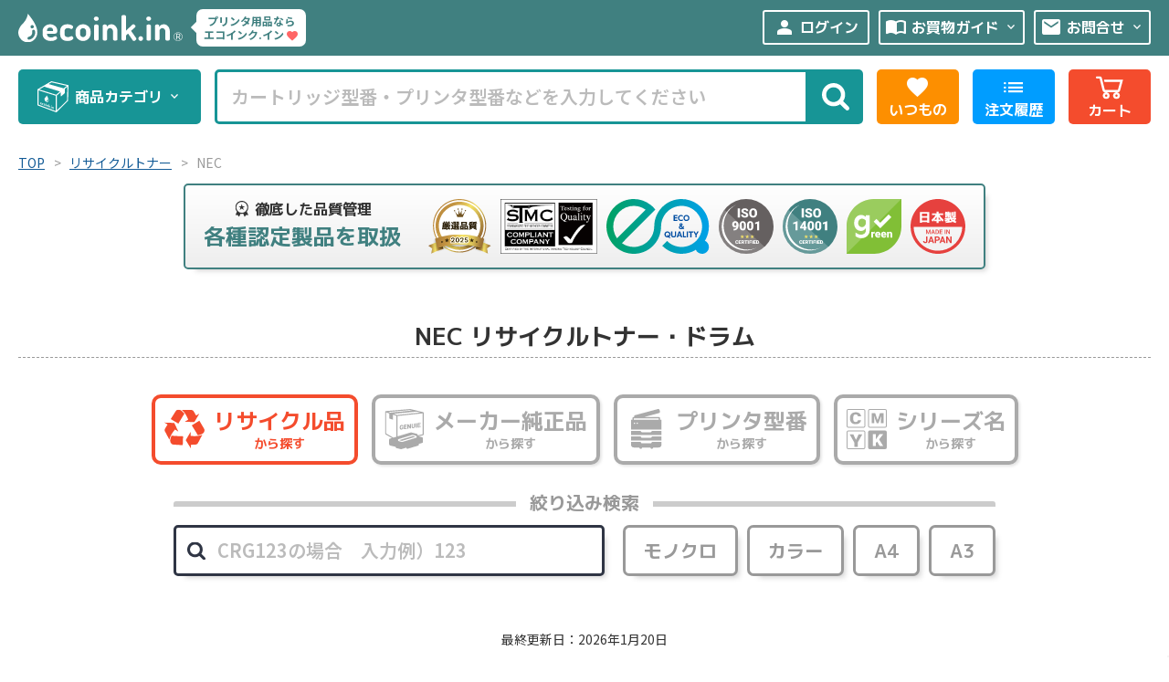

--- FILE ---
content_type: text/html; charset=UTF-8
request_url: https://ecoink.in/products/list/35
body_size: 82574
content:
<!doctype html>
<html lang="ja">
<head prefix="og: http://ogp.me/ns# fb: http://ogp.me/ns/fb# product: http://ogp.me/ns/product#">
    <meta charset="utf-8">
    <meta name="viewport" content="width=device-width, initial-scale=1, shrink-to-fit=no">
    <meta name="eccube-csrf-token" content="AeBwWoluZeukC1dZ_Q4Xo0uqJBrg1yS_uEyrMO0LTCs">

        <meta name="format-detection" content="telephone=no">

        <script async src="https://s.yimg.jp/images/listing/tool/cv/ytag.js"></script>
    <script>
    window.yjDataLayer = window.yjDataLayer || [];
    function ytag() { yjDataLayer.push(arguments); }
    ytag({"type":"ycl_cookie", "config":{"ycl_use_non_cookie_storage":true}});
    </script>
    

    
        <script>
    ytag({
      "type":"yss_retargeting",
      "config": {
        "yahoo_ss_retargeting_id": "1000116186",
        "yahoo_sstag_custom_params": {
        }
      }
    });
    </script>
    
        <script>
    ytag({
      "type":"yjad_retargeting",
      "config":{
        "yahoo_retargeting_id": "NFB3ZU3V34",
        "yahoo_retargeting_label": "",
        "yahoo_retargeting_page_type": "",
        "yahoo_retargeting_items":[
          {item_id: '', category_id: '', price: '', quantity: ''}
        ]
      }
    });
    </script>
    

                                                        <title>NECプリンタ用リサイクルトナー一覧 Ecoink.in</title>
                                    
                        <meta name="description" content="【送料無料】【永久保証】【プリンタ保障】NECのトナー・ドラムを激安特価で販売中。国内最大級の業務用トナー・インク専門店 Ecoink.in" />
            
            <meta name="keywords" content="
                NEC,
        リサイクルトナー・ドラム,
                レーザープリンタ,複合機,コピー機,                                激安,通販" />
    
        
        <meta property="og:locale" content="ja_JP" />
    <meta property="og:site_name" content="リサイクルトナー・印刷機インク格安販売店 エコインクイン" />
    <meta property="fb:app_id" content="343434195680098" />
        <meta property="og:title" content="リサイクルトナー・印刷機インク格安販売店 エコインクイン" />
    <meta property="og:type" content="product" />
    <meta property="og:url" content="https://ecoink.in/" />
    <meta property="og:image" content="/html/template/default/assets/img/all/profile.png" />
    <meta property="og:description" content="リサイクルトナー・デジタル印刷機インク・マスターを格安特価で販売中!!永久保証と安心の高品質!!送料無料!!純正・海外・NB純正トナーなど豊富な品揃え。インク・トナー専門店エコインクインにお任せ下さい!" />
    
    <link rel="start" href="https://ecoink.in/" title="リサイクルトナー・デジタル印刷機インク格安販売店エコインクイン" />
    <link rel="contents" href="https://ecoink.in/sitemap.xml" />
    <link rel="shortcut icon" href="/html/template/default/assets/img/all/favicon.ico" />
    <link rel="publisher" href="https://plus.google.com/110840559216879507785/" />

                <link rel="canonical" href="https://ecoink.in/products/list/35" />
    
        <!--[if lt IE 9]>
    <script src="/html/template/default/assets/js/html5shiv.min.js"></script>
    <script src="/html/template/default/assets/js/IE9.js"></script>
    <script src="//css3-mediaqueries-js.googlecode.com/svn/trunk/css3-mediaqueries.js"></script>
    <![endif]-->
        <meta http-equiv="X-UA-Compatible" content="IE=edge">

        <link rel="preconnect" href="https://fonts.googleapis.com">
    <link rel="preconnect" href="https://fonts.gstatic.com" crossorigin>
    <link rel="preload" as="style" fetchpriority="high" href="https://fonts.googleapis.com/css2?family=Dosis:wght@700&family=M+PLUS+1p:wght@700&family=Noto+Sans+JP:wght@100..900&display=swap">
    <link rel="stylesheet" href="https://fonts.googleapis.com/css2?family=Dosis:wght@700&family=M+PLUS+1p:wght@700&family=Noto+Sans+JP:wght@100..900&display=swap" media="print" onload='this.media="all"'>
    
        <link rel="stylesheet" href="https://fonts.googleapis.com/css2?family=Material+Symbols+Outlined:opsz,wght,FILL,GRAD@24,400,0..1,-25..0" />
    
            <link rel="stylesheet" href="/html/template/default/assets/css/style2.css?date=20250526160220" />
    
            <link rel="stylesheet" href="/html/template/default/assets/css/product.css?date=20250527093018" />
                        <link rel="stylesheet" href="/html/template/default/assets/css/list.css?date=20250526160228" />
                            
    <link rel="stylesheet" href="/html/template/default/assets/css/jquery-ui.min.css">

    <link rel="stylesheet" href="//cdn.jsdelivr.net/jquery.slick/1.6.0/slick.css">
    
    <script src="/html/template/default/assets/js/jquery-1.11.3.min.js"></script>
    <script src="/html/template/default/assets/js/min/header.min.js?date=20250222125015"></script>
    <script src="/html/template/default/assets/js/min/footer.min.js?date=20200909103125"></script>
    <script src="/html/template/default/assets/js/suggetst_list.min.js?date=20260120083231"></script>

    
        
        <script async src="https://www.googletagmanager.com/gtag/js?id=AW-1035376356"></script>
    <script>
      window.dataLayer = window.dataLayer || [];
      function gtag(){dataLayer.push(arguments);}
      gtag('js', new Date());

      gtag('config', 'AW-1035376356', {'allow_enhanced_conversions':true});
      gtag('config', 'G-N46GW9DH4X');

      // GA4 ユーザーID
          </script>
    
        <script>
      gtag('event', 'page_view', {'send_to': 'AW-1035376356',
                ecomm_prodid: "",
        ecomm_pagetype: 'category',
        ecomm_totalvalue: "",
              });
    </script>
    

        <script>
        (function(w,d,t,r,u)
        {
            var f,n,i;
            w[u]=w[u]||[],f=function()
            {
                var o={ti:"187049606", enableAutoSpaTracking: true};
                o.q=w[u],w[u]=new UET(o),w[u].push("pageLoad")
            },
            n=d.createElement(t),n.src=r,n.async=1,n.onload=n.onreadystatechange=function()
            {
                var s=this.readyState;
                s&&s!=="loaded"&&s!=="complete"||(f(),n.onload=n.onreadystatechange=null)
            },
            i=d.getElementsByTagName(t)[0],i.parentNode.insertBefore(n,i)
        })
        (window,document,"script","//bat.bing.com/bat.js","uetq");
    </script>
    
        <script type="application/ld+json">
            {"@context":"https://schema.org","@graph":[{"@type":"OnlineStore","@id":"https://ecoink.in/#store","name":"エコインクイン","foundingDate":"2008","url":"https://ecoink.in/","logo":"https://ecoink.in/html/template/default/assets/img/all/logo.svg","description":"エコインクインはリサイクルトナー、印刷機インク、プリンタ消耗品の専門店です。国内最高水準の保証と安心サポートでお客様の印刷コスト削減を応援します!!","hasMerchantReturnPolicy":{"@type":"MerchantReturnPolicy","returnPolicyCountry":"JP","applicableCountry":"JP","url":"https://ecoink.in/help/about"},"contactPoint":{"@type":"ContactPoint","telephone":"+81-50-3184-1070","contactType":"customer service","areaServed":"JP","availableLanguage":"Japanese"}}]}
        </script>

    <script>
        $(function() {
            $.ajaxSetup({
                'headers': {
                    'ECCUBE-CSRF-TOKEN': $('meta[name="eccube-csrf-token"]').attr('content')
                }
            });
        });
    </script>


                    <link rel="stylesheet" href="/html/user_data/assets/css/customize.css">
</head>
<body id="page_product_list" class="product_page">

<!-- Google Tag Manager (noscript) -->
<noscript><iframe src="https://www.googletagmanager.com/ns.html?id=GTM-FPJZ"
height="0" width="0" style="display:none;visibility:hidden"></iframe></noscript>
<!-- End Google Tag Manager (noscript) -->


<div class="ec-layoutRole">
                <div class="ec-layoutRole__header">
                <!-- ▼ヘッダー(商品検索・ログインナビ・カート) -->
            <header id="header">
    <div id="header_top">
                                <div class="pc_menu">
            <div id="hd_simple">
                                                <div id="logo">
                                                            <a href="https://ecoink.in/" class="logo_img"><img src="/html/template/default/assets/img/all/logo-wh.svg" alt="リサイクルトナー・印刷機インク格安販売店エコインクイン"/></a>
                                                                                <div class="logo_catch">
                        <div class="logoca_txt">プリンタ用品なら<br>エコインク.イン<span class="material-symbols-outlined icon">favorite</span></div>
                    </div>
                                    </div>
                                <div class="hd_menu">
                                                            <a href="https://ecoink.in/mypage/" class="loinb">
                        <span class="material-symbols-outlined icon">person</span>ログイン
                    </a>
                                                            <ul class="drop_con">
                                                                                                <li>
                            <div class="cat-toggle">
                                <a href="https://ecoink.in/guide" target="_blank">
                                <span class="material-symbols-outlined icon">import_contacts</span>
                                <span class="h-link">お買物ガイド</span>
                                <span class="material-symbols-outlined icon2">keyboard_arrow_down</span>
                                </a>
                            </div>
                            <ul>
                                <li><a href="https://ecoink.in/guide#s_tit1" target="_blank"><span class="material-symbols-outlined icon3">chevron_right</span>支払方法</a></li>
                                <li><a href="https://ecoink.in/guide#s_tit2" target="_blank"><span class="material-symbols-outlined icon3">chevron_right</span>送料・配送</a></li>
                                <li><a href="https://ecoink.in/guide#s_tit3" target="_blank"><span class="material-symbols-outlined icon3">chevron_right</span>領収書発行</a></li>
                                <li><a href="https://ecoink.in/guide#s_tit4" target="_blank"><span class="material-symbols-outlined icon3">chevron_right</span>返品・キャンセル</a></li>
                                <li><a href="https://ecoink.in/user_data/rank" target="_blank"><span class="material-symbols-outlined icon3">chevron_right</span>会員ランク特典</a></li>
                                <li><a href="https://ecoink.in/user_data/warranty" target="_blank"><span class="material-symbols-outlined icon3">chevron_right</span>製品保証</a></li>
                                <li><a href="https://blog.ecoink.in/faq" target="_blank"><span class="material-symbols-outlined icon3">chevron_right</span>よくある質問</a></li>
                            </ul>
                        </li>
                        <li>
                            <div class="cat-toggle">
                                <a href="https://ecoink.in/contact" target="_blank">
                                <span class="material-symbols-outlined icon">mail</span>
                                <span class="h-link">お問合せ</span>
                                <span class="material-symbols-outlined icon2">keyboard_arrow_down</span>
                                </a>
                            </div>
                            <ul>
                                <li><a href="https://ecoink.in/contact2" target="_blank"><span class="material-symbols-outlined icon3">chevron_right</span>不具合サポート</a></li>
                                <li><a href="https://ecoink.in/contact3" target="_blank"><span class="material-symbols-outlined icon3">chevron_right</span>カートリッジ回収</a></li>
                                <li><a href="https://ecoink.in/contact" target="_blank"><span class="material-symbols-outlined icon3">chevron_right</span>その他お問合わせ</a></li>
                            </ul>
                        </li>
                    </ul>
                </div>
            </div>
        </div>
                <div id="nav-wrap">
            <ul class="navi_area">
    <li class="cat_area">
        <nav class="cat-navi">
            <a href="javascript:void(0);" id="cat-btn" class="cat-btn">
                <svg class="icon1" viewBox="0 0 50 50"><use xlink:href="#original_box"></use></svg>
                商品カテゴリ
                <span class="material-symbols-outlined icon2">keyboard_arrow_down</span>
            </a>
            <div class="cat_list_all">
                <ul class="catlist">
                    <li class="cat_level1">
                        <div class="cl_wrap">
                            <section class="mcon_full">

  <div class="serch_retoner">
    <ul>
      <li class="mono">
        <a href="https://ecoink.in/user_data/color?color=mono">
          <img src="/html/template/default/assets/img/all/toner_mono.jpg" alt="モノクロリサイクルトナー・ドラムを探す" />
          <div class="color_txt">
            <div>モノクロ<span class="karasa">リサイクルから探す</span></div>
            <svg class="icon" viewBox="0 0 52 52"><use xlink:href="#chevron-circle-right"></use></svg>
          </div>
        </a>
      </li>
      <li class="color">
        <a href="https://ecoink.in/user_data/color?color=color">
          <img src="/html/template/default/assets/img/all/toner_color.jpg" alt="カラーリサイクルトナー・ドラムを探す" />
          <div class="color_txt">
            <div>カラー<span class="karasa">リサイクルから探す</span></div>
            <svg class="icon" viewBox="0 0 52 52"><use xlink:href="#chevron-circle-right"></use></svg>
          </div>
        </a>
      </li>
    </ul>
  </div>


    <div class="maker-list">
    <ul class="li_large">
      <li>
        <h3 class="m_name canon">Canon</h3>
        <a href="https://ecoink.in/products/list/40"><svg class="icon" viewBox="0 0 30 17"><use xlink:href="#toner7"></use></svg><span class="bigt">トナー型番</span>から探す</a>
        <a href="https://ecoink.in/products/list/552"><svg class="icon" viewBox="0 0 40 40"><use xlink:href="#printer01b"></use></svg><span class="bigt">プリンタ型番</span>から探す</a>
      </li>
      <li>
        <h3 class="m_name epson">EPSON</h3>
        <a href="https://ecoink.in/products/list/39"><svg class="icon" viewBox="0 0 30 17"><use xlink:href="#toner7"></use></svg><span class="bigt">トナー型番</span>から探す</a>
        <a href="https://ecoink.in/products/list/551"><svg class="icon" viewBox="0 0 40 40"><use xlink:href="#printer01b"></use></svg><span class="bigt">プリンタ型番</span>から探す</a>
      </li>
      <li>
        <h3 class="m_name ricoh">RICOH</h3>
        <a href="https://ecoink.in/products/list/36"><svg class="icon" viewBox="0 0 30 17"><use xlink:href="#toner7"></use></svg><span class="bigt">トナー型番</span>から探す</a>
        <a href="https://ecoink.in/products/list/548"><svg class="icon" viewBox="0 0 40 40"><use xlink:href="#printer01b"></use></svg><span class="bigt">プリンタ型番</span>から探す</a>
      </li>
      <li>
        <h3 class="m_name nec">NEC</h3>
        <a href="https://ecoink.in/products/list/35"><svg class="icon" viewBox="0 0 30 17"><use xlink:href="#toner7"></use></svg><span class="bigt">トナー型番</span>から探す</a>
        <a href="https://ecoink.in/products/list/547"><svg class="icon" viewBox="0 0 40 40"><use xlink:href="#printer01b"></use></svg><span class="bigt">プリンタ型番</span>から探す</a>
      </li>
      <li>
        <h3 class="m_name oki">OKI</h3>
        <a href="https://ecoink.in/products/list/30"><svg class="icon" viewBox="0 0 30 17"><use xlink:href="#toner7"></use></svg><span class="bigt">トナー型番</span>から探す</a>
        <a href="https://ecoink.in/products/list/542"><svg class="icon" viewBox="0 0 40 40"><use xlink:href="#printer01b"></use></svg><span class="bigt">プリンタ型番</span>から探す</a>
      </li>
      <li>
        <h3 class="m_name xerox">FUJIFILM (Xerox)</h3>
        <a href="https://ecoink.in/products/list/38"><svg class="icon" viewBox="0 0 30 17"><use xlink:href="#toner7"></use></svg><span class="bigt">トナー型番</span>から探す</a>
        <a href="https://ecoink.in/products/list/550"><svg class="icon" viewBox="0 0 40 40"><use xlink:href="#printer01b"></use></svg><span class="bigt">プリンタ型番</span>から探す</a>
      </li>
      <li>
        <h3 class="m_name xerox">ブラザー</h3>
        <a href="https://ecoink.in/products/list/33"><svg class="icon" viewBox="0 0 30 17"><use xlink:href="#toner7"></use></svg><span class="bigt">トナー型番</span>から探す</a>
        <a href="https://ecoink.in/products/list/545"><svg class="icon" viewBox="0 0 40 40"><use xlink:href="#printer01b"></use></svg><span class="bigt">プリンタ型番</span>から探す</a>
      </li>
      <li>
        <h3 class="m_name xerox">富士通</h3>
        <a href="https://ecoink.in/products/list/37"><svg class="icon" viewBox="0 0 30 17"><use xlink:href="#toner7"></use></svg><span class="bigt">トナー型番</span>から探す</a>
        <a href="https://ecoink.in/products/list/549"><svg class="icon" viewBox="0 0 40 40"><use xlink:href="#printer01b"></use></svg><span class="bigt">プリンタ型番</span>から探す</a>
      </li>
      <li>
        <h3 class="m_name xerox">京セラミタ</h3>
        <a href="https://ecoink.in/products/list/32"><svg class="icon" viewBox="0 0 30 17"><use xlink:href="#toner7"></use></svg><span class="bigt">トナー型番</span>から探す</a>
        <a href="https://ecoink.in/products/list/544"><svg class="icon" viewBox="0 0 40 40"><use xlink:href="#printer01b"></use></svg><span class="bigt">プリンタ型番</span>から探す</a>
      </li>
      <li>
        <h3 class="m_name xerox">カシオ</h3>
        <a href="https://ecoink.in/products/list/31"><svg class="icon" viewBox="0 0 30 17"><use xlink:href="#toner7"></use></svg><span class="bigt">トナー型番</span>から探す</a>
        <a href="https://ecoink.in/products/list/543"><svg class="icon" viewBox="0 0 40 40"><use xlink:href="#printer01b"></use></svg><span class="bigt">プリンタ型番</span>から探す</a>
      </li>
      <li>
        <h3 class="m_name xerox">日立</h3>
        <a href="https://ecoink.in/products/list/87"><svg class="icon" viewBox="0 0 30 17"><use xlink:href="#toner7"></use></svg><span class="bigt">トナー型番</span>から探す</a>
        <a href="https://ecoink.in/products/list/537"><svg class="icon" viewBox="0 0 40 40"><use xlink:href="#printer01b"></use></svg><span class="bigt">プリンタ型番</span>から探す</a>
      </li>
      <li>
        <h3 class="m_name xerox">JDL</h3>
        <a href="https://ecoink.in/products/list/88"><svg class="icon" viewBox="0 0 30 17"><use xlink:href="#toner7"></use></svg><span class="bigt">トナー型番</span>から探す</a>
        <a href="https://ecoink.in/products/list/534"><svg class="icon" viewBox="0 0 40 40"><use xlink:href="#printer01b"></use></svg><span class="bigt">プリンタ型番</span>から探す</a>
      </li>
      <li>
        <h3 class="m_name xerox">パナソニック</h3>
        <a href="https://ecoink.in/products/list/34"><svg class="icon" viewBox="0 0 30 17"><use xlink:href="#toner7"></use></svg><span class="bigt">トナー型番</span>から探す</a>
        <a href="https://ecoink.in/products/list/546"><svg class="icon" viewBox="0 0 40 40"><use xlink:href="#printer01b"></use></svg><span class="bigt">プリンタ型番</span>から探す</a>
      </li>
      <li>
        <h3 class="m_name xerox">コニカミノルタ</h3>
        <a href="https://ecoink.in/products/list/27"><svg class="icon" viewBox="0 0 30 17"><use xlink:href="#toner7"></use></svg><span class="bigt">トナー型番</span>から探す</a>
        <a href="https://ecoink.in/products/list/539"><svg class="icon" viewBox="0 0 40 40"><use xlink:href="#printer01b"></use></svg><span class="bigt">プリンタ型番</span>から探す</a>
      </li>
      <li>
        <h3 class="m_name xerox">ムラテック</h3>
        <a href="https://ecoink.in/products/list/28"><svg class="icon" viewBox="0 0 30 17"><use xlink:href="#toner7"></use></svg><span class="bigt">トナー型番</span>から探す</a>
        <a href="https://ecoink.in/products/list/540"><svg class="icon" viewBox="0 0 40 40"><use xlink:href="#printer01b"></use></svg><span class="bigt">プリンタ型番</span>から探す</a>
      </li>
      <li>
        <h3 class="m_name xerox">NTT</h3>
        <a href="https://ecoink.in/products/list/90"><svg class="icon" viewBox="0 0 30 17"><use xlink:href="#toner7"></use></svg><span class="bigt">トナー型番</span>から探す</a>
        <a href="https://ecoink.in/products/list/536"><svg class="icon" viewBox="0 0 40 40"><use xlink:href="#printer01b"></use></svg><span class="bigt">プリンタ型番</span>から探す</a>
      </li>
      <li>
        <h3 class="m_name xerox">シャープ</h3>
        <a href="https://ecoink.in/products/list/2781"><svg class="icon" viewBox="0 0 30 17"><use xlink:href="#toner7"></use></svg><span class="bigt">トナー型番</span>から探す</a>
        <a href="https://ecoink.in/products/list/2810"><svg class="icon" viewBox="0 0 40 40"><use xlink:href="#printer01b"></use></svg><span class="bigt">プリンタ型番</span>から探す</a>
      </li>
      <li>
        <h3 class="m_name xerox">HP</h3>
        <a href="https://ecoink.in/products/list/29"><svg class="icon" viewBox="0 0 30 17"><use xlink:href="#toner7"></use></svg><span class="bigt">トナー型番</span>から探す</a>
        <a href="https://ecoink.in/products/list/541"><svg class="icon" viewBox="0 0 40 40"><use xlink:href="#printer01b"></use></svg><span class="bigt">プリンタ型番</span>から探す</a>
      </li>
      <li>
        <h3 class="m_name xerox">IBM</h3>
        <a href="https://ecoink.in/products/list/26"><svg class="icon" viewBox="0 0 30 17"><use xlink:href="#toner7"></use></svg><span class="bigt">トナー型番</span>から探す</a>
        <a href="https://ecoink.in/products/list/538"><svg class="icon" viewBox="0 0 40 40"><use xlink:href="#printer01b"></use></svg><span class="bigt">プリンタ型番</span>から探す</a>
      </li>
      <li>
        <h3 class="m_name xerox">アプティ</h3>
        <a href="https://ecoink.in/products/list/85"><svg class="icon" viewBox="0 0 30 17"><use xlink:href="#toner7"></use></svg><span class="bigt">トナー型番</span>から探す</a>
        <a href="https://ecoink.in/products/list/535"><svg class="icon" viewBox="0 0 40 40"><use xlink:href="#printer01b"></use></svg><span class="bigt">プリンタ型番</span>から探す</a>
      </li>
      <li>
        <h3 class="m_name xerox">その他</h3>
        <a href="https://ecoink.in/products/list/91"><svg class="icon" viewBox="0 0 30 17"><use xlink:href="#toner7"></use></svg><span class="bigt">トナー型番</span>から探す</a>
        <a href="https://ecoink.in/products/list/533"><svg class="icon" viewBox="0 0 40 40"><use xlink:href="#printer01b"></use></svg><span class="bigt">プリンタ型番</span>から探す</a>
      </li>
    </ul>
  </div>
  
  <div class="mcon_blk">
    <div class="mcon_img"><img src="/html/template/default/assets/img/all/stmc.png" alt=""/></div>
    <div class="mcon_cons">
        <div class="m_catch"><span class="bigt">厳選品質</span>の<span class="bigt">リサイクルトナー</span>が<span class="bigt">格安特価</span></div>
        <div class="m_subca">充実保証とアフターサポートでご購入後も安心。</div>
    </div>
  </div>

</section>

                        </div>
                        <a href="https://ecoink.in/products/list/12" class="cl_btn">
                            <div class="climg"><img src="/html/template/default/assets/img/all/cat_retoner.jpg" alt=""/></div>
                            <div class="clname">リサイクルトナー</div>
                        </a>
                    </li>
                    <li class="cat_level1">
                        <div class="cl_wrap">
                            <section class="mcon_full">

  <div class="serch_retoner">
    <ul>
      <li class="mono">
        <a href="https://ecoink.in/user_data/color?color=mono&type=junsei">
          <img src="/html/template/default/assets/img/all/toner_mono.jpg" alt="モノクロリサイクルトナー・ドラムを探す" />
          <div class="color_txt">
            <div>モノクロ<span class="karasa">純正/NBから探す</span></div>
            <svg class="icon" viewBox="0 0 52 52"><use xlink:href="#chevron-circle-right"></use></svg>
          </div>
        </a>
      </li>
      <li class="color">
        <a href="https://ecoink.in/user_data/color?color=color&type=junsei">
          <img src="/html/template/default/assets/img/all/toner_color.jpg" alt="カラーリサイクルトナー・ドラムを探す" />
          <div class="color_txt">
            <div>カラー<span class="karasa">純正/NBから探す</span></div>
            <svg class="icon" viewBox="0 0 52 52"><use xlink:href="#chevron-circle-right"></use></svg>
          </div>
        </a>
      </li>
    </ul>
  </div>


  <div class="maker-list">
    <ul class="li_large">
      <li>
        <h3 class="m_name canon">Canon</h3>
        <a href="https://ecoink.in/products/list/52"><svg class="icon" viewBox="0 0 30 17"><use xlink:href="#toner7"></use></svg><span class="bigt">トナー型番</span>から探す</a>
        <a href="https://ecoink.in/products/list/552"><svg class="icon" viewBox="0 0 40 40"><use xlink:href="#printer01b"></use></svg><span class="bigt">プリンタ型番</span>から探す</a>
      </li>
      <li>
        <h3 class="m_name epson">EPSON</h3>
        <a href="https://ecoink.in/products/list/51"><svg class="icon" viewBox="0 0 30 17"><use xlink:href="#toner7"></use></svg><span class="bigt">トナー型番</span>から探す</a>
        <a href="https://ecoink.in/products/list/551"><svg class="icon" viewBox="0 0 40 40"><use xlink:href="#printer01b"></use></svg><span class="bigt">プリンタ型番</span>から探す</a>
      </li>
      <li>
        <h3 class="m_name ricoh">RICOH</h3>
        <a href="https://ecoink.in/products/list/50"><svg class="icon" viewBox="0 0 30 17"><use xlink:href="#toner7"></use></svg><span class="bigt">トナー型番</span>から探す</a>
        <a href="https://ecoink.in/products/list/548"><svg class="icon" viewBox="0 0 40 40"><use xlink:href="#printer01b"></use></svg><span class="bigt">プリンタ型番</span>から探す</a>
      </li>
      <li>
        <h3 class="m_name nec">NEC</h3>
        <a href="https://ecoink.in/products/list/47"><svg class="icon" viewBox="0 0 30 17"><use xlink:href="#toner7"></use></svg><span class="bigt">トナー型番</span>から探す</a>
        <a href="https://ecoink.in/products/list/547"><svg class="icon" viewBox="0 0 40 40"><use xlink:href="#printer01b"></use></svg><span class="bigt">プリンタ型番</span>から探す</a>
      </li>
      <li>
        <h3 class="m_name oki">OKI</h3>
        <a href="https://ecoink.in/products/list/43"><svg class="icon" viewBox="0 0 30 17"><use xlink:href="#toner7"></use></svg><span class="bigt">トナー型番</span>から探す</a>
        <a href="https://ecoink.in/products/list/542"><svg class="icon" viewBox="0 0 40 40"><use xlink:href="#printer01b"></use></svg><span class="bigt">プリンタ型番</span>から探す</a>
      </li>
      <li>
        <h3 class="m_name xerox">FUJIFILM (Xerox)</h3>
        <a href="https://ecoink.in/products/list/48"><svg class="icon" viewBox="0 0 30 17"><use xlink:href="#toner7"></use></svg><span class="bigt">トナー型番</span>から探す</a>
        <a href="https://ecoink.in/products/list/550"><svg class="icon" viewBox="0 0 40 40"><use xlink:href="#printer01b"></use></svg><span class="bigt">プリンタ型番</span>から探す</a>
      </li>
      <li>
        <h3 class="m_name xerox">ブラザー</h3>
        <a href="https://ecoink.in/products/list/46"><svg class="icon" viewBox="0 0 30 17"><use xlink:href="#toner7"></use></svg><span class="bigt">トナー型番</span>から探す</a>
        <a href="https://ecoink.in/products/list/545"><svg class="icon" viewBox="0 0 40 40"><use xlink:href="#printer01b"></use></svg><span class="bigt">プリンタ型番</span>から探す</a>
      </li>
      <li>
        <h3 class="m_name xerox">富士通</h3>
        <a href="https://ecoink.in/products/list/49"><svg class="icon" viewBox="0 0 30 17"><use xlink:href="#toner7"></use></svg><span class="bigt">トナー型番</span>から探す</a>
        <a href="https://ecoink.in/products/list/549"><svg class="icon" viewBox="0 0 40 40"><use xlink:href="#printer01b"></use></svg><span class="bigt">プリンタ型番</span>から探す</a>
      </li>
      <li>
        <h3 class="m_name xerox">京セラミタ</h3>
        <a href="https://ecoink.in/products/list/44"><svg class="icon" viewBox="0 0 30 17"><use xlink:href="#toner7"></use></svg><span class="bigt">トナー型番</span>から探す</a>
        <a href="https://ecoink.in/products/list/544"><svg class="icon" viewBox="0 0 40 40"><use xlink:href="#printer01b"></use></svg><span class="bigt">プリンタ型番</span>から探す</a>
      </li>
      <li>
        <h3 class="m_name xerox">カシオ</h3>
        <a href="https://ecoink.in/products/list/45"><svg class="icon" viewBox="0 0 30 17"><use xlink:href="#toner7"></use></svg><span class="bigt">トナー型番</span>から探す</a>
        <a href="https://ecoink.in/products/list/543"><svg class="icon" viewBox="0 0 40 40"><use xlink:href="#printer01b"></use></svg><span class="bigt">プリンタ型番</span>から探す</a>
      </li>
      <li>
        <h3 class="m_name xerox">日立</h3>
        <a href="https://ecoink.in/products/list/92"><svg class="icon" viewBox="0 0 30 17"><use xlink:href="#toner7"></use></svg><span class="bigt">トナー型番</span>から探す</a>
        <a href="https://ecoink.in/products/list/537"><svg class="icon" viewBox="0 0 40 40"><use xlink:href="#printer01b"></use></svg><span class="bigt">プリンタ型番</span>から探す</a>
      </li>
      <li>
        <h3 class="m_name xerox">JDL</h3>
        <a href="https://ecoink.in/products/list/95"><svg class="icon" viewBox="0 0 30 17"><use xlink:href="#toner7"></use></svg><span class="bigt">トナー型番</span>から探す</a>
        <a href="https://ecoink.in/products/list/534"><svg class="icon" viewBox="0 0 40 40"><use xlink:href="#printer01b"></use></svg><span class="bigt">プリンタ型番</span>から探す</a>
      </li>
      <li>
        <h3 class="m_name xerox">パナソニック</h3>
        <a href="https://ecoink.in/products/list/64"><svg class="icon" viewBox="0 0 30 17"><use xlink:href="#toner7"></use></svg><span class="bigt">トナー型番</span>から探す</a>
        <a href="https://ecoink.in/products/list/546"><svg class="icon" viewBox="0 0 40 40"><use xlink:href="#printer01b"></use></svg><span class="bigt">プリンタ型番</span>から探す</a>
      </li>
      <li>
        <h3 class="m_name xerox">コニカミノルタ</h3>
        <a href="https://ecoink.in/products/list/41"><svg class="icon" viewBox="0 0 30 17"><use xlink:href="#toner7"></use></svg><span class="bigt">トナー型番</span>から探す</a>
        <a href="https://ecoink.in/products/list/539"><svg class="icon" viewBox="0 0 40 40"><use xlink:href="#printer01b"></use></svg><span class="bigt">プリンタ型番</span>から探す</a>
      </li>
      <li>
        <h3 class="m_name xerox">ムラテック</h3>
        <a href="https://ecoink.in/products/list/97"><svg class="icon" viewBox="0 0 30 17"><use xlink:href="#toner7"></use></svg><span class="bigt">トナー型番</span>から探す</a>
        <a href="https://ecoink.in/products/list/540"><svg class="icon" viewBox="0 0 40 40"><use xlink:href="#printer01b"></use></svg><span class="bigt">プリンタ型番</span>から探す</a>
      </li>
      <li>
        <h3 class="m_name xerox">NTT</h3>
        <a href="https://ecoink.in/products/list/93"><svg class="icon" viewBox="0 0 30 17"><use xlink:href="#toner7"></use></svg><span class="bigt">トナー型番</span>から探す</a>
        <a href="https://ecoink.in/products/list/536"><svg class="icon" viewBox="0 0 40 40"><use xlink:href="#printer01b"></use></svg><span class="bigt">プリンタ型番</span>から探す</a>
      </li>
      <li>
        <h3 class="m_name xerox">シャープ</h3>
        <a href="https://ecoink.in/products/list/1970"><svg class="icon" viewBox="0 0 30 17"><use xlink:href="#toner7"></use></svg><span class="bigt">トナー型番</span>から探す</a>
        <a href="https://ecoink.in/products/list/2810"><svg class="icon" viewBox="0 0 40 40"><use xlink:href="#printer01b"></use></svg><span class="bigt">プリンタ型番</span>から探す</a>
      </li>
      <li>
        <h3 class="m_name xerox">HP</h3>
        <a href="https://ecoink.in/products/list/42"><svg class="icon" viewBox="0 0 30 17"><use xlink:href="#toner7"></use></svg><span class="bigt">トナー型番</span>から探す</a>
        <a href="https://ecoink.in/products/list/541"><svg class="icon" viewBox="0 0 40 40"><use xlink:href="#printer01b"></use></svg><span class="bigt">プリンタ型番</span>から探す</a>
      </li>
      <li>
        <h3 class="m_name xerox">IBM</h3>
        <a href="https://ecoink.in/products/list/65"><svg class="icon" viewBox="0 0 30 17"><use xlink:href="#toner7"></use></svg><span class="bigt">トナー型番</span>から探す</a>
        <a href="https://ecoink.in/products/list/538"><svg class="icon" viewBox="0 0 40 40"><use xlink:href="#printer01b"></use></svg><span class="bigt">プリンタ型番</span>から探す</a>
      </li>
      <li>
        <h3 class="m_name xerox">アプティ</h3>
        <a href="https://ecoink.in/products/list/94"><svg class="icon" viewBox="0 0 30 17"><use xlink:href="#toner7"></use></svg><span class="bigt">トナー型番</span>から探す</a>
        <a href="https://ecoink.in/products/list/535"><svg class="icon" viewBox="0 0 40 40"><use xlink:href="#printer01b"></use></svg><span class="bigt">プリンタ型番</span>から探す</a>
      </li>
      <li>
        <h3 class="m_name xerox">東芝</h3>
        <a href="https://ecoink.in/products/list/6136"><svg class="icon" viewBox="0 0 30 17"><use xlink:href="#toner7"></use></svg><span class="bigt">トナー型番</span>から探す</a>
        <a href="https://ecoink.in/products/list/6137"><svg class="icon" viewBox="0 0 40 40"><use xlink:href="#printer01b"></use></svg><span class="bigt">プリンタ型番</span>から探す</a>
      </li>
      <li>
        <h3 class="m_name xerox">その他</h3>
        <a href="https://ecoink.in/products/list/96"><svg class="icon" viewBox="0 0 30 17"><use xlink:href="#toner7"></use></svg><span class="bigt">トナー型番</span>から探す</a>
        <a href="https://ecoink.in/products/list/533"><svg class="icon" viewBox="0 0 40 40"><use xlink:href="#printer01b"></use></svg><span class="bigt">プリンタ型番</span>から探す</a>
      </li>
    </ul>
  </div>
  
  <div class="mcon_blk">
    <div class="mcon_img"><img src="/html/template/default/assets/img/all/printer01.jpg" alt=""/></div>
    <div class="mcon_cons">
        <div class="m_catch"><span class="bigt">プリンタ純正</span>の<span class="bigt">トナー</span>や<span class="bigt">ドラム</span>も<span class="bigt">格安特価</span></div>
        <div class="m_subca">国内最大級のトナー・インク専門店にお任せください！</div>
    </div>
  </div>

</section>

                        </div>
                        <a href="https://ecoink.in/products/list/11" class="cl_btn">
                            <div class="climg"><img src="/html/template/default/assets/img/all/cat_juntoner.jpg" alt=""/></div>
                            <div class="clname">純正トナー</div>
                        </a>
                    </li>
                    <li class="cat_level1">
                        <div class="cl_wrap">
                            <section class="mcon_full">

    <div class="maker-list">
    <ul class="li_large">
      <li>
        <h3 class="m_name canon">Canon</h3>
        <a href="https://ecoink.in/products/list/6525"><svg class="icon" viewBox="0 0 21 30"><use xlink:href="#inkjet1"></use></svg><span class="bigt">インク型番</span>から探す</a>
        <a href="https://ecoink.in/products/list/3198"><svg class="icon" viewBox="0 0 42 40"><use xlink:href="#printer02"></use></svg><span class="bigt">プリンタ型番</span>から探す</a>
        <a href="https://ecoink.in/products/list/71"><svg class="icon" viewBox="0 0 40 45"><use xlink:href="#table"></use></svg><span class="bigt">機種対応表</span>から探す</a>
      </li>
      <li>
        <h3 class="m_name epson">EPSON</h3>
        <a href="https://ecoink.in/products/list/6526"><svg class="icon" viewBox="0 0 21 30"><use xlink:href="#inkjet1"></use></svg><span class="bigt">インク型番</span>から探す</a>
        <a href="https://ecoink.in/products/list/3199"><svg class="icon" viewBox="0 0 42 40"><use xlink:href="#printer02"></use></svg><span class="bigt">プリンタ型番</span>から探す</a>
        <a href="https://ecoink.in/products/list/74"><svg class="icon" viewBox="0 0 40 45"><use xlink:href="#table"></use></svg><span class="bigt">機種対応表</span>から探す</a>
      </li>
      <li>
        <h3 class="m_name epson">ブラザー</h3>
        <a href="https://ecoink.in/products/list/6527"><svg class="icon" viewBox="0 0 21 30"><use xlink:href="#inkjet1"></use></svg><span class="bigt">インク型番</span>から探す</a>
        <a href="https://ecoink.in/products/list/3200"><svg class="icon" viewBox="0 0 42 40"><use xlink:href="#printer02"></use></svg><span class="bigt">プリンタ型番</span>から探す</a>
        <a href="https://ecoink.in/products/list/76"><svg class="icon" viewBox="0 0 40 45"><use xlink:href="#table"></use></svg><span class="bigt">機種対応表</span>から探す</a>
      </li>
      <li>
        <h3 class="m_name">HP</h3>
        <a href="https://ecoink.in/products/list/6528"><svg class="icon" viewBox="0 0 21 30"><use xlink:href="#inkjet1"></use></svg><span class="bigt">インク型番</span>から探す</a>
        <a href="https://ecoink.in/products/list/3201"><svg class="icon" viewBox="0 0 42 40"><use xlink:href="#printer02"></use></svg><span class="bigt">プリンタ型番</span>から探す</a>
        <a href="https://ecoink.in/products/list/78"><svg class="icon" viewBox="0 0 40 45"><use xlink:href="#table"></use></svg><span class="bigt">機種対応表</span>から探す</a>
      </li>
      <li>
        <h3 class="m_name ricoh">RICOH</h3>
        <a href="https://ecoink.in/products/list/6524"><svg class="icon" viewBox="0 0 21 30"><use xlink:href="#inkjet1"></use></svg><span class="bigt">インク型番</span>から探す</a>
        <a href="https://ecoink.in/products/list/3202"><svg class="icon" viewBox="0 0 42 40"><use xlink:href="#printer02"></use></svg><span class="bigt">プリンタ型番</span>から探す</a>
        <a href="https://ecoink.in/products/list/53"><svg class="icon" viewBox="0 0 40 45"><use xlink:href="#table"></use></svg><span class="bigt">機種対応表</span>から探す</a>
      </li>
      <li>
        <h3 class="m_name">EMシステムズ</h3>
        <a href="https://ecoink.in/products/list/6541"><svg class="icon" viewBox="0 0 21 30"><use xlink:href="#inkjet1"></use></svg><span class="bigt">インク型番</span>から探す</a>
        <a href="https://ecoink.in/products/list/4688"><svg class="icon" viewBox="0 0 42 40"><use xlink:href="#printer02"></use></svg><span class="bigt">プリンタ型番</span>から探す</a>
        <a href="https://ecoink.in/products/list/4687"><svg class="icon" viewBox="0 0 40 45"><use xlink:href="#table"></use></svg><span class="bigt">機種対応表</span>から探す</a>
      </li>
    </ul>
  </div>
    <div class="mcon_blk">
    <div class="mcon_img"><img src="/html/template/default/assets/img/all/premium.svg" alt=""/></div>
    <div class="mcon_cons">
        <div class="m_catch"><span class="bigt">リサイクル</span>から<span class="bigt">純正・互換</span>品まで<span class="bigt">日本最大級</span>の品揃え</div>
        <div class="m_subca">厳選した高品質インクジェットインクを格安特価で販売中！</div>
    </div>
  </div>

</section>

                        </div>
                        <a href="https://ecoink.in/products/list/9" class="cl_btn">
                            <div class="climg"><img src="/html/template/default/assets/img/all/cat_inkjet.jpg" alt=""/></div>
                            <div class="clname">インクジェット</div>
                        </a>
                    </li>
                    <li class="cat_level1">
                        <div class="cl_wrap">
                            <section class="mcon_full">

    <div class="maker-list">
    <ul class="li_large">
      <li>
        <h3 class="m_name canon">RISO</h3>
        <a href="https://ecoink.in/products/list/19"><svg class="icon" viewBox="0 0 30 29"><use xlink:href="#inkbottle"></use></svg><span class="bigt">インク型番</span>から探す</a>
        <a href="https://ecoink.in/products/list/103"><svg class="icon" viewBox="0 0 30 24"><use xlink:href="#master"></use></svg><span class="bigt">マスター型番</span>から探す</a>
        <a href="https://ecoink.in/products/list/113"><svg class="icon" viewBox="0 0 31 40"><use xlink:href="#printer04b"></use></svg><span class="bigt">印刷機型番</span>から探す</a>
      </li>
      <li>
        <h3 class="m_name canon">RICOH</h3>
        <a href="https://ecoink.in/products/list/14"><svg class="icon" viewBox="0 0 30 29"><use xlink:href="#inkbottle"></use></svg><span class="bigt">インク型番</span>から探す</a>
        <a href="https://ecoink.in/products/list/25"><svg class="icon" viewBox="0 0 30 24"><use xlink:href="#master"></use></svg><span class="bigt">マスター型番</span>から探す</a>
        <a href="https://ecoink.in/products/list/112"><svg class="icon" viewBox="0 0 31 40"><use xlink:href="#printer04b"></use></svg><span class="bigt">印刷機型番</span>から探す</a>
      </li>
      <li>
        <h3 class="m_name canon">Duplo</h3>
        <a href="https://ecoink.in/products/list/18"><svg class="icon" viewBox="0 0 30 29"><use xlink:href="#inkbottle"></use></svg><span class="bigt">インク型番</span>から探す</a>
        <a href="https://ecoink.in/products/list/24"><svg class="icon" viewBox="0 0 30 24"><use xlink:href="#master"></use></svg><span class="bigt">マスター型番</span>から探す</a>
        <a href="https://ecoink.in/products/list/111"><svg class="icon" viewBox="0 0 31 40"><use xlink:href="#printer04b"></use></svg><span class="bigt">印刷機型番</span>から探す</a>
      </li>
      <li>
        <h3 class="m_name canon">コニカミノルタ</h3>
        <a href="https://ecoink.in/products/list/17"><svg class="icon" viewBox="0 0 30 29"><use xlink:href="#inkbottle"></use></svg><span class="bigt">インク型番</span>から探す</a>
        <a href="https://ecoink.in/products/list/23"><svg class="icon" viewBox="0 0 30 24"><use xlink:href="#master"></use></svg><span class="bigt">マスター型番</span>から探す</a>
        <a href="https://ecoink.in/products/list/110"><svg class="icon" viewBox="0 0 31 40"><use xlink:href="#printer04b"></use></svg><span class="bigt">印刷機型番</span>から探す</a>
      </li>
      <li>
        <h3 class="m_name canon">東芝テック</h3>
        <a href="https://ecoink.in/products/list/16"><svg class="icon" viewBox="0 0 30 29"><use xlink:href="#inkbottle"></use></svg><span class="bigt">インク型番</span>から探す</a>
        <a href="https://ecoink.in/products/list/22"><svg class="icon" viewBox="0 0 30 24"><use xlink:href="#master"></use></svg><span class="bigt">マスター型番</span>から探す</a>
        <a href="https://ecoink.in/products/list/109"><svg class="icon" viewBox="0 0 31 40"><use xlink:href="#printer04b"></use></svg><span class="bigt">印刷機型番</span>から探す</a>
      </li>
      <li>
        <h3 class="m_name canon">エディシス</h3>
        <a href="https://ecoink.in/products/list/15"><svg class="icon" viewBox="0 0 30 29"><use xlink:href="#inkbottle"></use></svg><span class="bigt">インク型番</span>から探す</a>
        <a href="https://ecoink.in/products/list/21"><svg class="icon" viewBox="0 0 30 24"><use xlink:href="#master"></use></svg><span class="bigt">マスター型番</span>から探す</a>
        <a href="https://ecoink.in/products/list/108"><svg class="icon" viewBox="0 0 31 40"><use xlink:href="#printer04b"></use></svg><span class="bigt">印刷機型番</span>から探す</a>
      </li>
      <li>
        <h3 class="m_name canon">ホリイ</h3>
        <a href="https://ecoink.in/products/list/13"><svg class="icon" viewBox="0 0 30 29"><use xlink:href="#inkbottle"></use></svg><span class="bigt">インク型番</span>から探す</a>
        <a href="https://ecoink.in/products/list/20"><svg class="icon" viewBox="0 0 30 24"><use xlink:href="#master"></use></svg><span class="bigt">マスター型番</span>から探す</a>
        <a href="https://ecoink.in/products/list/107"><svg class="icon" viewBox="0 0 31 40"><use xlink:href="#printer04b"></use></svg><span class="bigt">印刷機型番</span>から探す</a>
      </li>
    </ul>
  </div>
  
  <div class="mcon_blk">
    <div class="mcon_img"><img src="/html/template/default/assets/img/all/premium.svg" alt=""/></div>
    <div class="mcon_cons">
        <div class="m_catch"><span class="bigt">輪転機</span>や<span class="bigt">孔版印刷機</span>の消耗品を<span class="bigt">格安</span>で取り揃えています</div>
        <div class="m_subca">国産の高品質インクとマスターでコスト削減！</div>
    </div>
  </div>

</section>

                        </div>
                        <a href="https://ecoink.in/products/list/6" class="cl_btn">
                            <div class="climg"><img src="/html/template/default/assets/img/all/cat_ink.jpg" alt=""/></div>
                            <div class="clname">印刷機インク</div>
                        </a>
                    </li>
                    <li class="cat_level1">
                        <div class="cl_wrap">
                            <section class="mcon_full">

    <div class="maker-list">
    <ul class="li_large">
      <li>
        <h3 class="m_name epson">EPSON</h3>
        <a href="https://ecoink.in/products/list/2335"><svg class="icon" viewBox="0 0 30 17"><use xlink:href="#toner7"></use></svg><span class="bigt">消耗品名</span>から探す</a>
        <a href="https://ecoink.in/products/list/5722"><svg class="icon" viewBox="0 0 40 40"><use xlink:href="#printer01b"></use></svg><span class="bigt">プリンタ名</span>から探す</a>
      </li>
      <li>
        <h3 class="m_name oki">OKI</h3>
        <a href="https://ecoink.in/products/list/2343"><svg class="icon" viewBox="0 0 30 17"><use xlink:href="#toner7"></use></svg><span class="bigt">消耗品名</span>から探す</a>
        <a href="https://ecoink.in/products/list/5869"><svg class="icon" viewBox="0 0 40 40"><use xlink:href="#printer01b"></use></svg><span class="bigt">プリンタ名</span>から探す</a>
      </li>
      <li>
        <h3 class="m_name nec">NEC</h3>
        <a href="https://ecoink.in/products/list/2341"><svg class="icon" viewBox="0 0 30 17"><use xlink:href="#toner7"></use></svg><span class="bigt">消耗品名</span>から探す</a>
        <a href="https://ecoink.in/products/list/5893"><svg class="icon" viewBox="0 0 40 40"><use xlink:href="#printer01b"></use></svg><span class="bigt">プリンタ名</span>から探す</a>
      </li>
      <li>
        <h3 class="m_name xerox">富士通</h3>
        <a href="https://ecoink.in/products/list/2336"><svg class="icon" viewBox="0 0 30 17"><use xlink:href="#toner7"></use></svg><span class="bigt">消耗品名</span>から探す</a>
        <a href="https://ecoink.in/products/list/5917"><svg class="icon" viewBox="0 0 40 40"><use xlink:href="#printer01b"></use></svg><span class="bigt">プリンタ名</span>から探す</a>
      </li>
      <li>
        <h3 class="m_name xerox">RICOH (IBM)</h3>
        <a href="https://ecoink.in/products/list/2338"><svg class="icon" viewBox="0 0 30 17"><use xlink:href="#toner7"></use></svg><span class="bigt">消耗品名</span>から探す</a>
        <a href="https://ecoink.in/products/list/6013"><svg class="icon" viewBox="0 0 40 40"><use xlink:href="#printer01b"></use></svg><span class="bigt">プリンタ名</span>から探す</a>
      </li>
      <li>
        <h3 class="m_name xerox">三菱電機</h3>
        <a href="https://ecoink.in/products/list/2340"><svg class="icon" viewBox="0 0 30 17"><use xlink:href="#toner7"></use></svg><span class="bigt">消耗品名</span>から探す</a>
        <a href="https://ecoink.in/products/list/5887"><svg class="icon" viewBox="0 0 40 40"><use xlink:href="#printer01b"></use></svg><span class="bigt">プリンタ名</span>から探す</a>
      </li>
      <li>
        <h3 class="m_name xerox">スター精密</h3>
        <a href="https://ecoink.in/products/list/2345"><svg class="icon" viewBox="0 0 30 17"><use xlink:href="#toner7"></use></svg><span class="bigt">消耗品名</span>から探す</a>
        <a href="https://ecoink.in/products/list/5857"><svg class="icon" viewBox="0 0 40 40"><use xlink:href="#printer01b"></use></svg><span class="bigt">プリンタ名</span>から探す</a>
      </li>
      <li>
        <h3 class="m_name xerox">パナソニック</h3>
        <a href="https://ecoink.in/products/list/6507"><svg class="icon" viewBox="0 0 30 17"><use xlink:href="#toner7"></use></svg><span class="bigt">消耗品名</span>から探す</a>
        <a href="https://ecoink.in/products/list/6508"><svg class="icon" viewBox="0 0 40 40"><use xlink:href="#printer01b"></use></svg><span class="bigt">プリンタ名</span>から探す</a>
      </li>
      <li>
        <h3 class="m_name xerox">シャープ</h3>
        <a href="https://ecoink.in/products/list/6317"><svg class="icon" viewBox="0 0 30 17"><use xlink:href="#toner7"></use></svg><span class="bigt">消耗品名</span>から探す</a>
        <a href="https://ecoink.in/products/list/6318"><svg class="icon" viewBox="0 0 40 40"><use xlink:href="#printer01b"></use></svg><span class="bigt">プリンタ名</span>から探す</a>
      </li>
      <li>
        <h3 class="m_name xerox">アマノ</h3>
        <a href="https://ecoink.in/products/list/2330"><svg class="icon" viewBox="0 0 30 17"><use xlink:href="#toner7"></use></svg><span class="bigt">消耗品名</span>から探す</a>
      </li>
      <li>
        <h3 class="m_name xerox">ワイ・イー・データ</h3>
        <a href="https://ecoink.in/products/list/2347"><svg class="icon" viewBox="0 0 30 17"><use xlink:href="#toner7"></use></svg><span class="bigt">消耗品名</span>から探す</a>
      </li>
      <li>
        <h3 class="m_name xerox">東芝</h3>
        <a href="https://ecoink.in/products/list/2346"><svg class="icon" viewBox="0 0 30 17"><use xlink:href="#toner7"></use></svg><span class="bigt">消耗品名</span>から探す</a>
      </li>
      <li>
        <h3 class="m_name xerox">セイコー</h3>
        <a href="https://ecoink.in/products/list/2344"><svg class="icon" viewBox="0 0 30 17"><use xlink:href="#toner7"></use></svg><span class="bigt">消耗品名</span>から探す</a>
      </li>
      <li>
        <h3 class="m_name xerox">メモレックス</h3>
        <a href="https://ecoink.in/products/list/2342"><svg class="icon" viewBox="0 0 30 17"><use xlink:href="#toner7"></use></svg><span class="bigt">消耗品名</span>から探す</a>
      </li>
      <li>
        <h3 class="m_name xerox">JBCC</h3>
        <a href="https://ecoink.in/products/list/2339"><svg class="icon" viewBox="0 0 30 17"><use xlink:href="#toner7"></use></svg><span class="bigt">消耗品名</span>から探す</a>
      </li>
      <li>
        <h3 class="m_name xerox">日立</h3>
        <a href="https://ecoink.in/products/list/2337"><svg class="icon" viewBox="0 0 30 17"><use xlink:href="#toner7"></use></svg><span class="bigt">消耗品名</span>から探す</a>
      </li>
      <li>
        <h3 class="m_name xerox">シチズン</h3>
        <a href="https://ecoink.in/products/list/2334"><svg class="icon" viewBox="0 0 30 17"><use xlink:href="#toner7"></use></svg><span class="bigt">消耗品名</span>から探す</a>
      </li>
      <li>
        <h3 class="m_name xerox">カシオ</h3>
        <a href="https://ecoink.in/products/list/2333"><svg class="icon" viewBox="0 0 30 17"><use xlink:href="#toner7"></use></svg><span class="bigt">消耗品名</span>から探す</a>
      </li>
      <li>
        <h3 class="m_name xerox">ブラザー</h3>
        <a href="https://ecoink.in/products/list/2332"><svg class="icon" viewBox="0 0 30 17"><use xlink:href="#toner7"></use></svg><span class="bigt">消耗品名</span>から探す</a>
      </li>
      <li>
        <h3 class="m_name xerox">アプティ</h3>
        <a href="https://ecoink.in/products/list/2331"><svg class="icon" viewBox="0 0 30 17"><use xlink:href="#toner7"></use></svg><span class="bigt">消耗品名</span>から探す</a>
      </li>
    </ul>
  </div>
  
  <div class="mcon_blk">
    <div class="mcon_img"><img src="/html/template/default/assets/img/all/premium.svg" alt=""/></div>
    <div class="mcon_cons">
        <div class="m_catch"><span class="bigt">ドットインパクト</span>や<span class="bigt">熱転写式</span>プリンタで使える<span class="bigt">格安</span>汎用インクリボン</div>
        <div class="m_subca">安くて高品質の消耗品を多数取り揃えています！</div>
    </div>
  </div>

</section>

                        </div>
                        <a href="https://ecoink.in/products/list/2329" class="cl_btn">
                            <div class="climg"><img src="/html/template/default/assets/img/all/cat_ribon.jpg" alt=""/></div>
                            <div class="clname">インクリボン</div>
                        </a>
                    </li>
                    <li class="cat_level1">
                        <div class="cl_wrap">
                            <section class="mcon_full">

    <div class="maker-list">
    <ul class="li_sml">
      <li>
        <a href="https://ecoink.in/products/list/4561"><h3 class="m_name">キヤノン<br>Canon</h3></a>
      </li>
      <li>
        <a href="https://ecoink.in/products/list/4604"><h3 class="m_name">エプソン<br>EPSON</h3></a>
      </li>
      <li>
        <a href="https://ecoink.in/products/list/4559"><h3 class="m_name">富士フイルム (ゼロックス)<br>FUJIFILM (Xerox)</h3></a>
      </li>
      <li>
        <a href="https://ecoink.in/products/list/4558"><h3 class="m_name">リコー<br>Ricoh</h3></a>
      </li>
      <li>
        <a href="https://ecoink.in/products/list/4605"><h3 class="m_name">沖データ<br>OKI</h3></a>
      </li>
    </ul>
  </div>
  
  <div class="mcon_blk">
    <div class="mcon_img"><img src="/html/template/default/assets/img/all/printer02.jpg" alt=""/></div>
    <div class="mcon_cons">
        <div class="m_catch"><span class="bigt">プリンタ本体</span>を<span class="bigt">格安特価</span>で販売中</div>
        <div class="m_subca">2台目や予備用サブプリンターとしてご好評頂いています！</div>
    </div>
  </div>

</section>

                        </div>
                        <a href="https://ecoink.in/products/list/4557" class="cl_btn">
                            <div class="climg"><img src="/html/template/default/assets/img/all/cat_printer.jpg" alt=""/></div>
                            <div class="clname">プリンタ本体</div>
                        </a>
                    </li>
                    <li class="cat_level1">
                        <div class="cl_wrap">
                            <section class="mcon_full">

    <div class="maker-list">
    <ul class="li_sml">
      <li>
        <a href="https://ecoink.in/products/list/4602"><h3 class="m_name">テプラ<br>キングジム</h3></a>
      </li>
      <li>
        <a href="https://ecoink.in/products/list/4603"><h3 class="m_name">ネームランド<br>カシオ</h3></a>
      </li>
    </ul>
  </div>
  
  <div class="mcon_blk">
    <div class="mcon_img"><img src="/html/template/default/assets/img/all/tepra01.jpg" alt=""/></div>
    <div class="mcon_cons">
        <div class="m_catch"><span class="bigt">ラベルプリンター</span>で使える！<span class="bigt">格安互換</span>テープカートリッジ</div>
        <div class="m_subca">安くて高品質の消耗品を多数取り揃えています！</div>
    </div>
  </div>

</section>

                        </div>
                        <a href="https://ecoink.in/products/list/4601" class="cl_btn">
                            <div class="climg"><img src="/html/template/default/assets/img/all/cat_tape.jpg" alt=""/></div>
                            <div class="clname">ラベルライター</div>
                        </a>
                    </li>
                    <li class="cat_level1">
                        <div class="cl_wrap">
                            <section class="mcon_full">

    <div class="maker-list">
    <ul class="li_roll">
      <li>
        <a href="https://ecoink.in/products/list/4837">
            <h3 class="m_name">商品一覧から探す</h3>
            <div class="gnroll_wrap">
                <div class="gnimg"><img src="/html/template/default/assets/img/all/roll_l_gn.png" alt=""/></div>
                <div class="gntxt">紙幅・内径・外径から使用できる商品を絞り込みできます。</div>
            </div>
        </a>
      </li>
    </ul>
  </div>
    <div class="mcon_blk">
    <div class="mcon_img"><img src="/html/template/default/assets/img/all/roll_l_gn2.jpg" alt=""/></div>
    <div class="mcon_cons">
        <div class="m_catch"><span class="bigt">ポスター印刷</span>など<span class="bigt">大判用ロール紙</span>を格安価格で購入できる！</div>
        <div class="m_subca">サイズと紙タイプが合えばいろいろな機器で使えます。</div>
    </div>
  </div>

</section>

                        </div>
                        <a href="https://ecoink.in/products/list/4837" class="cl_btn">
                            <div class="climg"><img src="/html/template/default/assets/img/all/cat_roll_l.jpg" alt=""/></div>
                            <div class="clname">大判ロール紙</div>
                        </a>
                    </li>
                    <li class="cat_level1">
                        <div class="cl_wrap">
                            <section class="mcon_full">

    <div class="maker-list">
    <ul class="li_roll">
      <li>
        <a href="https://ecoink.in/products/list/4609">
            <h3 class="m_name">サイズから探す</h3>
            <div class="gnroll_wrap">
                <div class="gnimg"><img src="/html/template/default/assets/img/all/roll_size.png" alt=""/></div>
                <div class="gntxt">紙幅・内径・外径から使用できる商品を絞り込みできます。</div>
            </div>
        </a>
      </li>
      <li>
        <a href="https://ecoink.in/products/list/4627">
            <h3 class="m_name">使用機器から探す</h3>
            <div class="gnroll_wrap">
                <div class="gnimg"><img src="/html/template/default/assets/img/all/roll03.jpg" alt=""/></div>
                <div class="gntxt">レジやカード決済端末など、ご利用頂く機器から商品を絞り込みできます。</div>
            </div>
        </a>
      </li>
      <li>
        <a href="https://ecoink.in/products/list/4647">
            <h3 class="m_name">用途から探す</h3>
            <div class="gnroll_wrap">
                <div class="gnimg"><img src="/html/template/default/assets/img/all/roll06.jpg" alt=""/></div>
                <div class="gntxt">飲食店、病院受付など利用シーンから商品を絞り込みできます。</div>
            </div>
        </a>
      </li>
    </ul>
  </div>
    <div class="mcon_blk">
    <div class="mcon_img"><img src="/html/template/default/assets/img/all/premium.svg" alt=""/></div>
    <div class="mcon_cons">
        <div class="m_catch"><span class="bigt">レジロール紙</span>や<span class="bigt">チケット用紙</span>を格安価格で購入できる！</div>
        <div class="m_subca">サイズと紙タイプが合えばいろいろな機器で使えます。</div>
    </div>
  </div>

</section>

                        </div>
                        <a href="https://ecoink.in/products/list/4607" class="cl_btn">
                            <div class="climg"><img src="/html/template/default/assets/img/all/cat_roll.jpg" alt=""/></div>
                            <div class="clname">レジロール紙</div>
                        </a>
                    </li>
                    <li class="cat_level1">
                        <div class="cl_wrap">
                            <section class="mcon_full">

    <div class="maker-list">
    <ul class="li_sml">
      <li>
        <a href="https://ecoink.in/products/list/4606"><h3 class="m_name">弥生<br>弥生シリーズ</h3></a>
      </li>
      <li>
        <a href="https://ecoink.in/products/list/1965"><h3 class="m_name">オービック<br>奉行シリーズ</h3></a>
      </li>
    </ul>
  </div>
  
  <div class="mcon_blk">
    <div class="mcon_img"><img src="/html/template/default/assets/img/all/chohyo01.jpg" alt=""/></div>
    <div class="mcon_cons">
        <div class="m_catch"><span class="bigt">弥生シリーズ</span>や<span class="bigt">奉行シリーズ</span>の純正帳票を<span class="bigt">格安特価</span>で販売中</div>
        <div class="m_subca">請求書や納品書などの帳票・伝票を多数取り揃えています！</div>
    </div>
  </div>

</section>

                        </div>
                        <a href="https://ecoink.in/products/list/1964" class="cl_btn">
                            <div class="climg"><img src="/html/template/default/assets/img/all/cat_chohyo.png" alt=""/></div>
                            <div class="clname">帳票用紙</div>
                        </a>
                    </li>
                    <li class="cat_level1">
                        <div class="cl_wrap">
                            <section class="mcon_full">
    <div class="mondi_cat">
        <div class="moca_img"><img src="/html/template/default/assets/img/all/mondi_logo.png" alt=""/></div>
        <div class="moca_wrap">
            <div class="motxt_la">世界最高品質のプリンタ用紙モンディカラーコピー</div>
            <div class="motxt_sm">90〜350g/㎡までの厚紙を用意しています。ポップやチラシ、重要資料などに利用されています。</div>
        </div>
    </div>

    <div class="maker-list">
    <ul class="li_mondi">
      <li>
        <a href="https://ecoink.in/products/list/2778">
            <svg class="icon" viewBox="0 0 53 60"><use xlink:href="#file-text"></use></svg>
            <div class="mo_wrap">
                <h3 class="m_name">A4サイズ</h3>
                <div class="mo_txt">紙厚：90〜350g/㎡</div>
            </div>
        </a>
      </li>
      <li>
        <a href="https://ecoink.in/products/list/2779">
            <svg class="icon" viewBox="0 0 53 60"><use xlink:href="#file-text"></use></svg>
            <div class="mo_wrap">
                <h3 class="m_name">A3サイズ</h3>
                <div class="mo_txt">紙厚：90〜350g/㎡</div>
            </div>
        </a>
      </li>
      <li>
        <a href="https://ecoink.in/products/list/2780">
            <svg class="icon" viewBox="0 0 53 60"><use xlink:href="#file-text"></use></svg>
            <div class="mo_wrap">
                <h3 class="m_name">SRA3サイズ</h3>
                <div class="mo_txt">紙厚：90〜350g/㎡</div>
            </div>
        </a>
      </li>
    </ul>
  </div>
  
</section>

                        </div>
                        <a href="https://ecoink.in/products/list/54" class="cl_btn">
                            <div class="climg"><img src="/html/template/default/assets/img/all/cat_mondi.jpg" alt=""/></div>
                            <div class="clname">厚紙／高級紙</div>
                        </a>
                    </li>
                    <li class="cat_level1">
                        <a href="https://ecoink.in/products/list/5657" class="cl_btn">
                            <div class="climg"><img src="/html/template/default/assets/img/all/cat_highwhite.jpg" alt=""/></div>
                            <div class="clname">コピー／写真紙</div>
                        </a>
                    </li>
                </ul>
            </div>
        </nav>
    </li>
    <li class="search_area">
        <form name="search_form" id="search_form" method="get" action="/products/list">
        <div class="serch_box_sp">
            <ul>
                <li class="search_box">
                    <input type="text" name="name" class="ser-txt txt-val jq-placeholder" maxlength="50" value="" placeholder="カートリッジ型番・プリンタ型番などを入力してください" title="カートリッジ型番・プリンタ型番などを入力してください" id="search-keyword" />
                </li>
                <li class="search_btn">
                    <button class="btn" type="submit"><svg class="icon" viewBox="0 0 60 60"><use xlink:href="#search"></use></svg></button>
                </li>
            </ul>
        </div>
        </form>
    </li>
    <li class="cart_area">
        <ul>
            <li>
                <a href="https://ecoink.in/mypage/favorite" class="cck1">
                <span class="material-symbols-outlined icong">favorite</span>
                <span>いつもの</span>
                </a>
            </li>
            <li>
                <a href="https://ecoink.in/mypage/" class="cck2">
                <span class="material-symbols-outlined icong">list</span>
                <span>注文履歴</span>
                </a>
            </li>
            <li>
                <a href="https://ecoink.in/cart" class="cck3">
                <svg class="icon" viewBox="0 0 72 60"><use xlink:href="#cart4"></use></svg>
                <span>カート</span>
                </a>
            </li>
        </ul>
    </li>
</ul>

        </div>
                <div id="fixheader">
            <ul class="navi_area">
    <li class="cat_area">
        <nav class="cat-navi">
            <a href="javascript:void(0);" id="cat-btn" class="cat-btn">
                <svg class="icon1" viewBox="0 0 50 50"><use xlink:href="#original_box"></use></svg>
                商品カテゴリ
                <span class="material-symbols-outlined icon2">keyboard_arrow_down</span>
            </a>
            <div class="cat_list_all">
                <ul class="catlist">
                    <li class="cat_level1">
                        <div class="cl_wrap">
                            <section class="mcon_full">

  <div class="serch_retoner">
    <ul>
      <li class="mono">
        <a href="https://ecoink.in/user_data/color?color=mono">
          <img src="/html/template/default/assets/img/all/toner_mono.jpg" alt="モノクロリサイクルトナー・ドラムを探す" />
          <div class="color_txt">
            <div>モノクロ<span class="karasa">リサイクルから探す</span></div>
            <svg class="icon" viewBox="0 0 52 52"><use xlink:href="#chevron-circle-right"></use></svg>
          </div>
        </a>
      </li>
      <li class="color">
        <a href="https://ecoink.in/user_data/color?color=color">
          <img src="/html/template/default/assets/img/all/toner_color.jpg" alt="カラーリサイクルトナー・ドラムを探す" />
          <div class="color_txt">
            <div>カラー<span class="karasa">リサイクルから探す</span></div>
            <svg class="icon" viewBox="0 0 52 52"><use xlink:href="#chevron-circle-right"></use></svg>
          </div>
        </a>
      </li>
    </ul>
  </div>


    <div class="maker-list">
    <ul class="li_large">
      <li>
        <h3 class="m_name canon">Canon</h3>
        <a href="https://ecoink.in/products/list/40"><svg class="icon" viewBox="0 0 30 17"><use xlink:href="#toner7"></use></svg><span class="bigt">トナー型番</span>から探す</a>
        <a href="https://ecoink.in/products/list/552"><svg class="icon" viewBox="0 0 40 40"><use xlink:href="#printer01b"></use></svg><span class="bigt">プリンタ型番</span>から探す</a>
      </li>
      <li>
        <h3 class="m_name epson">EPSON</h3>
        <a href="https://ecoink.in/products/list/39"><svg class="icon" viewBox="0 0 30 17"><use xlink:href="#toner7"></use></svg><span class="bigt">トナー型番</span>から探す</a>
        <a href="https://ecoink.in/products/list/551"><svg class="icon" viewBox="0 0 40 40"><use xlink:href="#printer01b"></use></svg><span class="bigt">プリンタ型番</span>から探す</a>
      </li>
      <li>
        <h3 class="m_name ricoh">RICOH</h3>
        <a href="https://ecoink.in/products/list/36"><svg class="icon" viewBox="0 0 30 17"><use xlink:href="#toner7"></use></svg><span class="bigt">トナー型番</span>から探す</a>
        <a href="https://ecoink.in/products/list/548"><svg class="icon" viewBox="0 0 40 40"><use xlink:href="#printer01b"></use></svg><span class="bigt">プリンタ型番</span>から探す</a>
      </li>
      <li>
        <h3 class="m_name nec">NEC</h3>
        <a href="https://ecoink.in/products/list/35"><svg class="icon" viewBox="0 0 30 17"><use xlink:href="#toner7"></use></svg><span class="bigt">トナー型番</span>から探す</a>
        <a href="https://ecoink.in/products/list/547"><svg class="icon" viewBox="0 0 40 40"><use xlink:href="#printer01b"></use></svg><span class="bigt">プリンタ型番</span>から探す</a>
      </li>
      <li>
        <h3 class="m_name oki">OKI</h3>
        <a href="https://ecoink.in/products/list/30"><svg class="icon" viewBox="0 0 30 17"><use xlink:href="#toner7"></use></svg><span class="bigt">トナー型番</span>から探す</a>
        <a href="https://ecoink.in/products/list/542"><svg class="icon" viewBox="0 0 40 40"><use xlink:href="#printer01b"></use></svg><span class="bigt">プリンタ型番</span>から探す</a>
      </li>
      <li>
        <h3 class="m_name xerox">FUJIFILM (Xerox)</h3>
        <a href="https://ecoink.in/products/list/38"><svg class="icon" viewBox="0 0 30 17"><use xlink:href="#toner7"></use></svg><span class="bigt">トナー型番</span>から探す</a>
        <a href="https://ecoink.in/products/list/550"><svg class="icon" viewBox="0 0 40 40"><use xlink:href="#printer01b"></use></svg><span class="bigt">プリンタ型番</span>から探す</a>
      </li>
      <li>
        <h3 class="m_name xerox">ブラザー</h3>
        <a href="https://ecoink.in/products/list/33"><svg class="icon" viewBox="0 0 30 17"><use xlink:href="#toner7"></use></svg><span class="bigt">トナー型番</span>から探す</a>
        <a href="https://ecoink.in/products/list/545"><svg class="icon" viewBox="0 0 40 40"><use xlink:href="#printer01b"></use></svg><span class="bigt">プリンタ型番</span>から探す</a>
      </li>
      <li>
        <h3 class="m_name xerox">富士通</h3>
        <a href="https://ecoink.in/products/list/37"><svg class="icon" viewBox="0 0 30 17"><use xlink:href="#toner7"></use></svg><span class="bigt">トナー型番</span>から探す</a>
        <a href="https://ecoink.in/products/list/549"><svg class="icon" viewBox="0 0 40 40"><use xlink:href="#printer01b"></use></svg><span class="bigt">プリンタ型番</span>から探す</a>
      </li>
      <li>
        <h3 class="m_name xerox">京セラミタ</h3>
        <a href="https://ecoink.in/products/list/32"><svg class="icon" viewBox="0 0 30 17"><use xlink:href="#toner7"></use></svg><span class="bigt">トナー型番</span>から探す</a>
        <a href="https://ecoink.in/products/list/544"><svg class="icon" viewBox="0 0 40 40"><use xlink:href="#printer01b"></use></svg><span class="bigt">プリンタ型番</span>から探す</a>
      </li>
      <li>
        <h3 class="m_name xerox">カシオ</h3>
        <a href="https://ecoink.in/products/list/31"><svg class="icon" viewBox="0 0 30 17"><use xlink:href="#toner7"></use></svg><span class="bigt">トナー型番</span>から探す</a>
        <a href="https://ecoink.in/products/list/543"><svg class="icon" viewBox="0 0 40 40"><use xlink:href="#printer01b"></use></svg><span class="bigt">プリンタ型番</span>から探す</a>
      </li>
      <li>
        <h3 class="m_name xerox">日立</h3>
        <a href="https://ecoink.in/products/list/87"><svg class="icon" viewBox="0 0 30 17"><use xlink:href="#toner7"></use></svg><span class="bigt">トナー型番</span>から探す</a>
        <a href="https://ecoink.in/products/list/537"><svg class="icon" viewBox="0 0 40 40"><use xlink:href="#printer01b"></use></svg><span class="bigt">プリンタ型番</span>から探す</a>
      </li>
      <li>
        <h3 class="m_name xerox">JDL</h3>
        <a href="https://ecoink.in/products/list/88"><svg class="icon" viewBox="0 0 30 17"><use xlink:href="#toner7"></use></svg><span class="bigt">トナー型番</span>から探す</a>
        <a href="https://ecoink.in/products/list/534"><svg class="icon" viewBox="0 0 40 40"><use xlink:href="#printer01b"></use></svg><span class="bigt">プリンタ型番</span>から探す</a>
      </li>
      <li>
        <h3 class="m_name xerox">パナソニック</h3>
        <a href="https://ecoink.in/products/list/34"><svg class="icon" viewBox="0 0 30 17"><use xlink:href="#toner7"></use></svg><span class="bigt">トナー型番</span>から探す</a>
        <a href="https://ecoink.in/products/list/546"><svg class="icon" viewBox="0 0 40 40"><use xlink:href="#printer01b"></use></svg><span class="bigt">プリンタ型番</span>から探す</a>
      </li>
      <li>
        <h3 class="m_name xerox">コニカミノルタ</h3>
        <a href="https://ecoink.in/products/list/27"><svg class="icon" viewBox="0 0 30 17"><use xlink:href="#toner7"></use></svg><span class="bigt">トナー型番</span>から探す</a>
        <a href="https://ecoink.in/products/list/539"><svg class="icon" viewBox="0 0 40 40"><use xlink:href="#printer01b"></use></svg><span class="bigt">プリンタ型番</span>から探す</a>
      </li>
      <li>
        <h3 class="m_name xerox">ムラテック</h3>
        <a href="https://ecoink.in/products/list/28"><svg class="icon" viewBox="0 0 30 17"><use xlink:href="#toner7"></use></svg><span class="bigt">トナー型番</span>から探す</a>
        <a href="https://ecoink.in/products/list/540"><svg class="icon" viewBox="0 0 40 40"><use xlink:href="#printer01b"></use></svg><span class="bigt">プリンタ型番</span>から探す</a>
      </li>
      <li>
        <h3 class="m_name xerox">NTT</h3>
        <a href="https://ecoink.in/products/list/90"><svg class="icon" viewBox="0 0 30 17"><use xlink:href="#toner7"></use></svg><span class="bigt">トナー型番</span>から探す</a>
        <a href="https://ecoink.in/products/list/536"><svg class="icon" viewBox="0 0 40 40"><use xlink:href="#printer01b"></use></svg><span class="bigt">プリンタ型番</span>から探す</a>
      </li>
      <li>
        <h3 class="m_name xerox">シャープ</h3>
        <a href="https://ecoink.in/products/list/2781"><svg class="icon" viewBox="0 0 30 17"><use xlink:href="#toner7"></use></svg><span class="bigt">トナー型番</span>から探す</a>
        <a href="https://ecoink.in/products/list/2810"><svg class="icon" viewBox="0 0 40 40"><use xlink:href="#printer01b"></use></svg><span class="bigt">プリンタ型番</span>から探す</a>
      </li>
      <li>
        <h3 class="m_name xerox">HP</h3>
        <a href="https://ecoink.in/products/list/29"><svg class="icon" viewBox="0 0 30 17"><use xlink:href="#toner7"></use></svg><span class="bigt">トナー型番</span>から探す</a>
        <a href="https://ecoink.in/products/list/541"><svg class="icon" viewBox="0 0 40 40"><use xlink:href="#printer01b"></use></svg><span class="bigt">プリンタ型番</span>から探す</a>
      </li>
      <li>
        <h3 class="m_name xerox">IBM</h3>
        <a href="https://ecoink.in/products/list/26"><svg class="icon" viewBox="0 0 30 17"><use xlink:href="#toner7"></use></svg><span class="bigt">トナー型番</span>から探す</a>
        <a href="https://ecoink.in/products/list/538"><svg class="icon" viewBox="0 0 40 40"><use xlink:href="#printer01b"></use></svg><span class="bigt">プリンタ型番</span>から探す</a>
      </li>
      <li>
        <h3 class="m_name xerox">アプティ</h3>
        <a href="https://ecoink.in/products/list/85"><svg class="icon" viewBox="0 0 30 17"><use xlink:href="#toner7"></use></svg><span class="bigt">トナー型番</span>から探す</a>
        <a href="https://ecoink.in/products/list/535"><svg class="icon" viewBox="0 0 40 40"><use xlink:href="#printer01b"></use></svg><span class="bigt">プリンタ型番</span>から探す</a>
      </li>
      <li>
        <h3 class="m_name xerox">その他</h3>
        <a href="https://ecoink.in/products/list/91"><svg class="icon" viewBox="0 0 30 17"><use xlink:href="#toner7"></use></svg><span class="bigt">トナー型番</span>から探す</a>
        <a href="https://ecoink.in/products/list/533"><svg class="icon" viewBox="0 0 40 40"><use xlink:href="#printer01b"></use></svg><span class="bigt">プリンタ型番</span>から探す</a>
      </li>
    </ul>
  </div>
  
  <div class="mcon_blk">
    <div class="mcon_img"><img src="/html/template/default/assets/img/all/stmc.png" alt=""/></div>
    <div class="mcon_cons">
        <div class="m_catch"><span class="bigt">厳選品質</span>の<span class="bigt">リサイクルトナー</span>が<span class="bigt">格安特価</span></div>
        <div class="m_subca">充実保証とアフターサポートでご購入後も安心。</div>
    </div>
  </div>

</section>

                        </div>
                        <a href="https://ecoink.in/products/list/12" class="cl_btn">
                            <div class="climg"><img src="/html/template/default/assets/img/all/cat_retoner.jpg" alt=""/></div>
                            <div class="clname">リサイクルトナー</div>
                        </a>
                    </li>
                    <li class="cat_level1">
                        <div class="cl_wrap">
                            <section class="mcon_full">

  <div class="serch_retoner">
    <ul>
      <li class="mono">
        <a href="https://ecoink.in/user_data/color?color=mono&type=junsei">
          <img src="/html/template/default/assets/img/all/toner_mono.jpg" alt="モノクロリサイクルトナー・ドラムを探す" />
          <div class="color_txt">
            <div>モノクロ<span class="karasa">純正/NBから探す</span></div>
            <svg class="icon" viewBox="0 0 52 52"><use xlink:href="#chevron-circle-right"></use></svg>
          </div>
        </a>
      </li>
      <li class="color">
        <a href="https://ecoink.in/user_data/color?color=color&type=junsei">
          <img src="/html/template/default/assets/img/all/toner_color.jpg" alt="カラーリサイクルトナー・ドラムを探す" />
          <div class="color_txt">
            <div>カラー<span class="karasa">純正/NBから探す</span></div>
            <svg class="icon" viewBox="0 0 52 52"><use xlink:href="#chevron-circle-right"></use></svg>
          </div>
        </a>
      </li>
    </ul>
  </div>


  <div class="maker-list">
    <ul class="li_large">
      <li>
        <h3 class="m_name canon">Canon</h3>
        <a href="https://ecoink.in/products/list/52"><svg class="icon" viewBox="0 0 30 17"><use xlink:href="#toner7"></use></svg><span class="bigt">トナー型番</span>から探す</a>
        <a href="https://ecoink.in/products/list/552"><svg class="icon" viewBox="0 0 40 40"><use xlink:href="#printer01b"></use></svg><span class="bigt">プリンタ型番</span>から探す</a>
      </li>
      <li>
        <h3 class="m_name epson">EPSON</h3>
        <a href="https://ecoink.in/products/list/51"><svg class="icon" viewBox="0 0 30 17"><use xlink:href="#toner7"></use></svg><span class="bigt">トナー型番</span>から探す</a>
        <a href="https://ecoink.in/products/list/551"><svg class="icon" viewBox="0 0 40 40"><use xlink:href="#printer01b"></use></svg><span class="bigt">プリンタ型番</span>から探す</a>
      </li>
      <li>
        <h3 class="m_name ricoh">RICOH</h3>
        <a href="https://ecoink.in/products/list/50"><svg class="icon" viewBox="0 0 30 17"><use xlink:href="#toner7"></use></svg><span class="bigt">トナー型番</span>から探す</a>
        <a href="https://ecoink.in/products/list/548"><svg class="icon" viewBox="0 0 40 40"><use xlink:href="#printer01b"></use></svg><span class="bigt">プリンタ型番</span>から探す</a>
      </li>
      <li>
        <h3 class="m_name nec">NEC</h3>
        <a href="https://ecoink.in/products/list/47"><svg class="icon" viewBox="0 0 30 17"><use xlink:href="#toner7"></use></svg><span class="bigt">トナー型番</span>から探す</a>
        <a href="https://ecoink.in/products/list/547"><svg class="icon" viewBox="0 0 40 40"><use xlink:href="#printer01b"></use></svg><span class="bigt">プリンタ型番</span>から探す</a>
      </li>
      <li>
        <h3 class="m_name oki">OKI</h3>
        <a href="https://ecoink.in/products/list/43"><svg class="icon" viewBox="0 0 30 17"><use xlink:href="#toner7"></use></svg><span class="bigt">トナー型番</span>から探す</a>
        <a href="https://ecoink.in/products/list/542"><svg class="icon" viewBox="0 0 40 40"><use xlink:href="#printer01b"></use></svg><span class="bigt">プリンタ型番</span>から探す</a>
      </li>
      <li>
        <h3 class="m_name xerox">FUJIFILM (Xerox)</h3>
        <a href="https://ecoink.in/products/list/48"><svg class="icon" viewBox="0 0 30 17"><use xlink:href="#toner7"></use></svg><span class="bigt">トナー型番</span>から探す</a>
        <a href="https://ecoink.in/products/list/550"><svg class="icon" viewBox="0 0 40 40"><use xlink:href="#printer01b"></use></svg><span class="bigt">プリンタ型番</span>から探す</a>
      </li>
      <li>
        <h3 class="m_name xerox">ブラザー</h3>
        <a href="https://ecoink.in/products/list/46"><svg class="icon" viewBox="0 0 30 17"><use xlink:href="#toner7"></use></svg><span class="bigt">トナー型番</span>から探す</a>
        <a href="https://ecoink.in/products/list/545"><svg class="icon" viewBox="0 0 40 40"><use xlink:href="#printer01b"></use></svg><span class="bigt">プリンタ型番</span>から探す</a>
      </li>
      <li>
        <h3 class="m_name xerox">富士通</h3>
        <a href="https://ecoink.in/products/list/49"><svg class="icon" viewBox="0 0 30 17"><use xlink:href="#toner7"></use></svg><span class="bigt">トナー型番</span>から探す</a>
        <a href="https://ecoink.in/products/list/549"><svg class="icon" viewBox="0 0 40 40"><use xlink:href="#printer01b"></use></svg><span class="bigt">プリンタ型番</span>から探す</a>
      </li>
      <li>
        <h3 class="m_name xerox">京セラミタ</h3>
        <a href="https://ecoink.in/products/list/44"><svg class="icon" viewBox="0 0 30 17"><use xlink:href="#toner7"></use></svg><span class="bigt">トナー型番</span>から探す</a>
        <a href="https://ecoink.in/products/list/544"><svg class="icon" viewBox="0 0 40 40"><use xlink:href="#printer01b"></use></svg><span class="bigt">プリンタ型番</span>から探す</a>
      </li>
      <li>
        <h3 class="m_name xerox">カシオ</h3>
        <a href="https://ecoink.in/products/list/45"><svg class="icon" viewBox="0 0 30 17"><use xlink:href="#toner7"></use></svg><span class="bigt">トナー型番</span>から探す</a>
        <a href="https://ecoink.in/products/list/543"><svg class="icon" viewBox="0 0 40 40"><use xlink:href="#printer01b"></use></svg><span class="bigt">プリンタ型番</span>から探す</a>
      </li>
      <li>
        <h3 class="m_name xerox">日立</h3>
        <a href="https://ecoink.in/products/list/92"><svg class="icon" viewBox="0 0 30 17"><use xlink:href="#toner7"></use></svg><span class="bigt">トナー型番</span>から探す</a>
        <a href="https://ecoink.in/products/list/537"><svg class="icon" viewBox="0 0 40 40"><use xlink:href="#printer01b"></use></svg><span class="bigt">プリンタ型番</span>から探す</a>
      </li>
      <li>
        <h3 class="m_name xerox">JDL</h3>
        <a href="https://ecoink.in/products/list/95"><svg class="icon" viewBox="0 0 30 17"><use xlink:href="#toner7"></use></svg><span class="bigt">トナー型番</span>から探す</a>
        <a href="https://ecoink.in/products/list/534"><svg class="icon" viewBox="0 0 40 40"><use xlink:href="#printer01b"></use></svg><span class="bigt">プリンタ型番</span>から探す</a>
      </li>
      <li>
        <h3 class="m_name xerox">パナソニック</h3>
        <a href="https://ecoink.in/products/list/64"><svg class="icon" viewBox="0 0 30 17"><use xlink:href="#toner7"></use></svg><span class="bigt">トナー型番</span>から探す</a>
        <a href="https://ecoink.in/products/list/546"><svg class="icon" viewBox="0 0 40 40"><use xlink:href="#printer01b"></use></svg><span class="bigt">プリンタ型番</span>から探す</a>
      </li>
      <li>
        <h3 class="m_name xerox">コニカミノルタ</h3>
        <a href="https://ecoink.in/products/list/41"><svg class="icon" viewBox="0 0 30 17"><use xlink:href="#toner7"></use></svg><span class="bigt">トナー型番</span>から探す</a>
        <a href="https://ecoink.in/products/list/539"><svg class="icon" viewBox="0 0 40 40"><use xlink:href="#printer01b"></use></svg><span class="bigt">プリンタ型番</span>から探す</a>
      </li>
      <li>
        <h3 class="m_name xerox">ムラテック</h3>
        <a href="https://ecoink.in/products/list/97"><svg class="icon" viewBox="0 0 30 17"><use xlink:href="#toner7"></use></svg><span class="bigt">トナー型番</span>から探す</a>
        <a href="https://ecoink.in/products/list/540"><svg class="icon" viewBox="0 0 40 40"><use xlink:href="#printer01b"></use></svg><span class="bigt">プリンタ型番</span>から探す</a>
      </li>
      <li>
        <h3 class="m_name xerox">NTT</h3>
        <a href="https://ecoink.in/products/list/93"><svg class="icon" viewBox="0 0 30 17"><use xlink:href="#toner7"></use></svg><span class="bigt">トナー型番</span>から探す</a>
        <a href="https://ecoink.in/products/list/536"><svg class="icon" viewBox="0 0 40 40"><use xlink:href="#printer01b"></use></svg><span class="bigt">プリンタ型番</span>から探す</a>
      </li>
      <li>
        <h3 class="m_name xerox">シャープ</h3>
        <a href="https://ecoink.in/products/list/1970"><svg class="icon" viewBox="0 0 30 17"><use xlink:href="#toner7"></use></svg><span class="bigt">トナー型番</span>から探す</a>
        <a href="https://ecoink.in/products/list/2810"><svg class="icon" viewBox="0 0 40 40"><use xlink:href="#printer01b"></use></svg><span class="bigt">プリンタ型番</span>から探す</a>
      </li>
      <li>
        <h3 class="m_name xerox">HP</h3>
        <a href="https://ecoink.in/products/list/42"><svg class="icon" viewBox="0 0 30 17"><use xlink:href="#toner7"></use></svg><span class="bigt">トナー型番</span>から探す</a>
        <a href="https://ecoink.in/products/list/541"><svg class="icon" viewBox="0 0 40 40"><use xlink:href="#printer01b"></use></svg><span class="bigt">プリンタ型番</span>から探す</a>
      </li>
      <li>
        <h3 class="m_name xerox">IBM</h3>
        <a href="https://ecoink.in/products/list/65"><svg class="icon" viewBox="0 0 30 17"><use xlink:href="#toner7"></use></svg><span class="bigt">トナー型番</span>から探す</a>
        <a href="https://ecoink.in/products/list/538"><svg class="icon" viewBox="0 0 40 40"><use xlink:href="#printer01b"></use></svg><span class="bigt">プリンタ型番</span>から探す</a>
      </li>
      <li>
        <h3 class="m_name xerox">アプティ</h3>
        <a href="https://ecoink.in/products/list/94"><svg class="icon" viewBox="0 0 30 17"><use xlink:href="#toner7"></use></svg><span class="bigt">トナー型番</span>から探す</a>
        <a href="https://ecoink.in/products/list/535"><svg class="icon" viewBox="0 0 40 40"><use xlink:href="#printer01b"></use></svg><span class="bigt">プリンタ型番</span>から探す</a>
      </li>
      <li>
        <h3 class="m_name xerox">東芝</h3>
        <a href="https://ecoink.in/products/list/6136"><svg class="icon" viewBox="0 0 30 17"><use xlink:href="#toner7"></use></svg><span class="bigt">トナー型番</span>から探す</a>
        <a href="https://ecoink.in/products/list/6137"><svg class="icon" viewBox="0 0 40 40"><use xlink:href="#printer01b"></use></svg><span class="bigt">プリンタ型番</span>から探す</a>
      </li>
      <li>
        <h3 class="m_name xerox">その他</h3>
        <a href="https://ecoink.in/products/list/96"><svg class="icon" viewBox="0 0 30 17"><use xlink:href="#toner7"></use></svg><span class="bigt">トナー型番</span>から探す</a>
        <a href="https://ecoink.in/products/list/533"><svg class="icon" viewBox="0 0 40 40"><use xlink:href="#printer01b"></use></svg><span class="bigt">プリンタ型番</span>から探す</a>
      </li>
    </ul>
  </div>
  
  <div class="mcon_blk">
    <div class="mcon_img"><img src="/html/template/default/assets/img/all/printer01.jpg" alt=""/></div>
    <div class="mcon_cons">
        <div class="m_catch"><span class="bigt">プリンタ純正</span>の<span class="bigt">トナー</span>や<span class="bigt">ドラム</span>も<span class="bigt">格安特価</span></div>
        <div class="m_subca">国内最大級のトナー・インク専門店にお任せください！</div>
    </div>
  </div>

</section>

                        </div>
                        <a href="https://ecoink.in/products/list/11" class="cl_btn">
                            <div class="climg"><img src="/html/template/default/assets/img/all/cat_juntoner.jpg" alt=""/></div>
                            <div class="clname">純正トナー</div>
                        </a>
                    </li>
                    <li class="cat_level1">
                        <div class="cl_wrap">
                            <section class="mcon_full">

    <div class="maker-list">
    <ul class="li_large">
      <li>
        <h3 class="m_name canon">Canon</h3>
        <a href="https://ecoink.in/products/list/6525"><svg class="icon" viewBox="0 0 21 30"><use xlink:href="#inkjet1"></use></svg><span class="bigt">インク型番</span>から探す</a>
        <a href="https://ecoink.in/products/list/3198"><svg class="icon" viewBox="0 0 42 40"><use xlink:href="#printer02"></use></svg><span class="bigt">プリンタ型番</span>から探す</a>
        <a href="https://ecoink.in/products/list/71"><svg class="icon" viewBox="0 0 40 45"><use xlink:href="#table"></use></svg><span class="bigt">機種対応表</span>から探す</a>
      </li>
      <li>
        <h3 class="m_name epson">EPSON</h3>
        <a href="https://ecoink.in/products/list/6526"><svg class="icon" viewBox="0 0 21 30"><use xlink:href="#inkjet1"></use></svg><span class="bigt">インク型番</span>から探す</a>
        <a href="https://ecoink.in/products/list/3199"><svg class="icon" viewBox="0 0 42 40"><use xlink:href="#printer02"></use></svg><span class="bigt">プリンタ型番</span>から探す</a>
        <a href="https://ecoink.in/products/list/74"><svg class="icon" viewBox="0 0 40 45"><use xlink:href="#table"></use></svg><span class="bigt">機種対応表</span>から探す</a>
      </li>
      <li>
        <h3 class="m_name epson">ブラザー</h3>
        <a href="https://ecoink.in/products/list/6527"><svg class="icon" viewBox="0 0 21 30"><use xlink:href="#inkjet1"></use></svg><span class="bigt">インク型番</span>から探す</a>
        <a href="https://ecoink.in/products/list/3200"><svg class="icon" viewBox="0 0 42 40"><use xlink:href="#printer02"></use></svg><span class="bigt">プリンタ型番</span>から探す</a>
        <a href="https://ecoink.in/products/list/76"><svg class="icon" viewBox="0 0 40 45"><use xlink:href="#table"></use></svg><span class="bigt">機種対応表</span>から探す</a>
      </li>
      <li>
        <h3 class="m_name">HP</h3>
        <a href="https://ecoink.in/products/list/6528"><svg class="icon" viewBox="0 0 21 30"><use xlink:href="#inkjet1"></use></svg><span class="bigt">インク型番</span>から探す</a>
        <a href="https://ecoink.in/products/list/3201"><svg class="icon" viewBox="0 0 42 40"><use xlink:href="#printer02"></use></svg><span class="bigt">プリンタ型番</span>から探す</a>
        <a href="https://ecoink.in/products/list/78"><svg class="icon" viewBox="0 0 40 45"><use xlink:href="#table"></use></svg><span class="bigt">機種対応表</span>から探す</a>
      </li>
      <li>
        <h3 class="m_name ricoh">RICOH</h3>
        <a href="https://ecoink.in/products/list/6524"><svg class="icon" viewBox="0 0 21 30"><use xlink:href="#inkjet1"></use></svg><span class="bigt">インク型番</span>から探す</a>
        <a href="https://ecoink.in/products/list/3202"><svg class="icon" viewBox="0 0 42 40"><use xlink:href="#printer02"></use></svg><span class="bigt">プリンタ型番</span>から探す</a>
        <a href="https://ecoink.in/products/list/53"><svg class="icon" viewBox="0 0 40 45"><use xlink:href="#table"></use></svg><span class="bigt">機種対応表</span>から探す</a>
      </li>
      <li>
        <h3 class="m_name">EMシステムズ</h3>
        <a href="https://ecoink.in/products/list/6541"><svg class="icon" viewBox="0 0 21 30"><use xlink:href="#inkjet1"></use></svg><span class="bigt">インク型番</span>から探す</a>
        <a href="https://ecoink.in/products/list/4688"><svg class="icon" viewBox="0 0 42 40"><use xlink:href="#printer02"></use></svg><span class="bigt">プリンタ型番</span>から探す</a>
        <a href="https://ecoink.in/products/list/4687"><svg class="icon" viewBox="0 0 40 45"><use xlink:href="#table"></use></svg><span class="bigt">機種対応表</span>から探す</a>
      </li>
    </ul>
  </div>
    <div class="mcon_blk">
    <div class="mcon_img"><img src="/html/template/default/assets/img/all/premium.svg" alt=""/></div>
    <div class="mcon_cons">
        <div class="m_catch"><span class="bigt">リサイクル</span>から<span class="bigt">純正・互換</span>品まで<span class="bigt">日本最大級</span>の品揃え</div>
        <div class="m_subca">厳選した高品質インクジェットインクを格安特価で販売中！</div>
    </div>
  </div>

</section>

                        </div>
                        <a href="https://ecoink.in/products/list/9" class="cl_btn">
                            <div class="climg"><img src="/html/template/default/assets/img/all/cat_inkjet.jpg" alt=""/></div>
                            <div class="clname">インクジェット</div>
                        </a>
                    </li>
                    <li class="cat_level1">
                        <div class="cl_wrap">
                            <section class="mcon_full">

    <div class="maker-list">
    <ul class="li_large">
      <li>
        <h3 class="m_name canon">RISO</h3>
        <a href="https://ecoink.in/products/list/19"><svg class="icon" viewBox="0 0 30 29"><use xlink:href="#inkbottle"></use></svg><span class="bigt">インク型番</span>から探す</a>
        <a href="https://ecoink.in/products/list/103"><svg class="icon" viewBox="0 0 30 24"><use xlink:href="#master"></use></svg><span class="bigt">マスター型番</span>から探す</a>
        <a href="https://ecoink.in/products/list/113"><svg class="icon" viewBox="0 0 31 40"><use xlink:href="#printer04b"></use></svg><span class="bigt">印刷機型番</span>から探す</a>
      </li>
      <li>
        <h3 class="m_name canon">RICOH</h3>
        <a href="https://ecoink.in/products/list/14"><svg class="icon" viewBox="0 0 30 29"><use xlink:href="#inkbottle"></use></svg><span class="bigt">インク型番</span>から探す</a>
        <a href="https://ecoink.in/products/list/25"><svg class="icon" viewBox="0 0 30 24"><use xlink:href="#master"></use></svg><span class="bigt">マスター型番</span>から探す</a>
        <a href="https://ecoink.in/products/list/112"><svg class="icon" viewBox="0 0 31 40"><use xlink:href="#printer04b"></use></svg><span class="bigt">印刷機型番</span>から探す</a>
      </li>
      <li>
        <h3 class="m_name canon">Duplo</h3>
        <a href="https://ecoink.in/products/list/18"><svg class="icon" viewBox="0 0 30 29"><use xlink:href="#inkbottle"></use></svg><span class="bigt">インク型番</span>から探す</a>
        <a href="https://ecoink.in/products/list/24"><svg class="icon" viewBox="0 0 30 24"><use xlink:href="#master"></use></svg><span class="bigt">マスター型番</span>から探す</a>
        <a href="https://ecoink.in/products/list/111"><svg class="icon" viewBox="0 0 31 40"><use xlink:href="#printer04b"></use></svg><span class="bigt">印刷機型番</span>から探す</a>
      </li>
      <li>
        <h3 class="m_name canon">コニカミノルタ</h3>
        <a href="https://ecoink.in/products/list/17"><svg class="icon" viewBox="0 0 30 29"><use xlink:href="#inkbottle"></use></svg><span class="bigt">インク型番</span>から探す</a>
        <a href="https://ecoink.in/products/list/23"><svg class="icon" viewBox="0 0 30 24"><use xlink:href="#master"></use></svg><span class="bigt">マスター型番</span>から探す</a>
        <a href="https://ecoink.in/products/list/110"><svg class="icon" viewBox="0 0 31 40"><use xlink:href="#printer04b"></use></svg><span class="bigt">印刷機型番</span>から探す</a>
      </li>
      <li>
        <h3 class="m_name canon">東芝テック</h3>
        <a href="https://ecoink.in/products/list/16"><svg class="icon" viewBox="0 0 30 29"><use xlink:href="#inkbottle"></use></svg><span class="bigt">インク型番</span>から探す</a>
        <a href="https://ecoink.in/products/list/22"><svg class="icon" viewBox="0 0 30 24"><use xlink:href="#master"></use></svg><span class="bigt">マスター型番</span>から探す</a>
        <a href="https://ecoink.in/products/list/109"><svg class="icon" viewBox="0 0 31 40"><use xlink:href="#printer04b"></use></svg><span class="bigt">印刷機型番</span>から探す</a>
      </li>
      <li>
        <h3 class="m_name canon">エディシス</h3>
        <a href="https://ecoink.in/products/list/15"><svg class="icon" viewBox="0 0 30 29"><use xlink:href="#inkbottle"></use></svg><span class="bigt">インク型番</span>から探す</a>
        <a href="https://ecoink.in/products/list/21"><svg class="icon" viewBox="0 0 30 24"><use xlink:href="#master"></use></svg><span class="bigt">マスター型番</span>から探す</a>
        <a href="https://ecoink.in/products/list/108"><svg class="icon" viewBox="0 0 31 40"><use xlink:href="#printer04b"></use></svg><span class="bigt">印刷機型番</span>から探す</a>
      </li>
      <li>
        <h3 class="m_name canon">ホリイ</h3>
        <a href="https://ecoink.in/products/list/13"><svg class="icon" viewBox="0 0 30 29"><use xlink:href="#inkbottle"></use></svg><span class="bigt">インク型番</span>から探す</a>
        <a href="https://ecoink.in/products/list/20"><svg class="icon" viewBox="0 0 30 24"><use xlink:href="#master"></use></svg><span class="bigt">マスター型番</span>から探す</a>
        <a href="https://ecoink.in/products/list/107"><svg class="icon" viewBox="0 0 31 40"><use xlink:href="#printer04b"></use></svg><span class="bigt">印刷機型番</span>から探す</a>
      </li>
    </ul>
  </div>
  
  <div class="mcon_blk">
    <div class="mcon_img"><img src="/html/template/default/assets/img/all/premium.svg" alt=""/></div>
    <div class="mcon_cons">
        <div class="m_catch"><span class="bigt">輪転機</span>や<span class="bigt">孔版印刷機</span>の消耗品を<span class="bigt">格安</span>で取り揃えています</div>
        <div class="m_subca">国産の高品質インクとマスターでコスト削減！</div>
    </div>
  </div>

</section>

                        </div>
                        <a href="https://ecoink.in/products/list/6" class="cl_btn">
                            <div class="climg"><img src="/html/template/default/assets/img/all/cat_ink.jpg" alt=""/></div>
                            <div class="clname">印刷機インク</div>
                        </a>
                    </li>
                    <li class="cat_level1">
                        <div class="cl_wrap">
                            <section class="mcon_full">

    <div class="maker-list">
    <ul class="li_large">
      <li>
        <h3 class="m_name epson">EPSON</h3>
        <a href="https://ecoink.in/products/list/2335"><svg class="icon" viewBox="0 0 30 17"><use xlink:href="#toner7"></use></svg><span class="bigt">消耗品名</span>から探す</a>
        <a href="https://ecoink.in/products/list/5722"><svg class="icon" viewBox="0 0 40 40"><use xlink:href="#printer01b"></use></svg><span class="bigt">プリンタ名</span>から探す</a>
      </li>
      <li>
        <h3 class="m_name oki">OKI</h3>
        <a href="https://ecoink.in/products/list/2343"><svg class="icon" viewBox="0 0 30 17"><use xlink:href="#toner7"></use></svg><span class="bigt">消耗品名</span>から探す</a>
        <a href="https://ecoink.in/products/list/5869"><svg class="icon" viewBox="0 0 40 40"><use xlink:href="#printer01b"></use></svg><span class="bigt">プリンタ名</span>から探す</a>
      </li>
      <li>
        <h3 class="m_name nec">NEC</h3>
        <a href="https://ecoink.in/products/list/2341"><svg class="icon" viewBox="0 0 30 17"><use xlink:href="#toner7"></use></svg><span class="bigt">消耗品名</span>から探す</a>
        <a href="https://ecoink.in/products/list/5893"><svg class="icon" viewBox="0 0 40 40"><use xlink:href="#printer01b"></use></svg><span class="bigt">プリンタ名</span>から探す</a>
      </li>
      <li>
        <h3 class="m_name xerox">富士通</h3>
        <a href="https://ecoink.in/products/list/2336"><svg class="icon" viewBox="0 0 30 17"><use xlink:href="#toner7"></use></svg><span class="bigt">消耗品名</span>から探す</a>
        <a href="https://ecoink.in/products/list/5917"><svg class="icon" viewBox="0 0 40 40"><use xlink:href="#printer01b"></use></svg><span class="bigt">プリンタ名</span>から探す</a>
      </li>
      <li>
        <h3 class="m_name xerox">RICOH (IBM)</h3>
        <a href="https://ecoink.in/products/list/2338"><svg class="icon" viewBox="0 0 30 17"><use xlink:href="#toner7"></use></svg><span class="bigt">消耗品名</span>から探す</a>
        <a href="https://ecoink.in/products/list/6013"><svg class="icon" viewBox="0 0 40 40"><use xlink:href="#printer01b"></use></svg><span class="bigt">プリンタ名</span>から探す</a>
      </li>
      <li>
        <h3 class="m_name xerox">三菱電機</h3>
        <a href="https://ecoink.in/products/list/2340"><svg class="icon" viewBox="0 0 30 17"><use xlink:href="#toner7"></use></svg><span class="bigt">消耗品名</span>から探す</a>
        <a href="https://ecoink.in/products/list/5887"><svg class="icon" viewBox="0 0 40 40"><use xlink:href="#printer01b"></use></svg><span class="bigt">プリンタ名</span>から探す</a>
      </li>
      <li>
        <h3 class="m_name xerox">スター精密</h3>
        <a href="https://ecoink.in/products/list/2345"><svg class="icon" viewBox="0 0 30 17"><use xlink:href="#toner7"></use></svg><span class="bigt">消耗品名</span>から探す</a>
        <a href="https://ecoink.in/products/list/5857"><svg class="icon" viewBox="0 0 40 40"><use xlink:href="#printer01b"></use></svg><span class="bigt">プリンタ名</span>から探す</a>
      </li>
      <li>
        <h3 class="m_name xerox">パナソニック</h3>
        <a href="https://ecoink.in/products/list/6507"><svg class="icon" viewBox="0 0 30 17"><use xlink:href="#toner7"></use></svg><span class="bigt">消耗品名</span>から探す</a>
        <a href="https://ecoink.in/products/list/6508"><svg class="icon" viewBox="0 0 40 40"><use xlink:href="#printer01b"></use></svg><span class="bigt">プリンタ名</span>から探す</a>
      </li>
      <li>
        <h3 class="m_name xerox">シャープ</h3>
        <a href="https://ecoink.in/products/list/6317"><svg class="icon" viewBox="0 0 30 17"><use xlink:href="#toner7"></use></svg><span class="bigt">消耗品名</span>から探す</a>
        <a href="https://ecoink.in/products/list/6318"><svg class="icon" viewBox="0 0 40 40"><use xlink:href="#printer01b"></use></svg><span class="bigt">プリンタ名</span>から探す</a>
      </li>
      <li>
        <h3 class="m_name xerox">アマノ</h3>
        <a href="https://ecoink.in/products/list/2330"><svg class="icon" viewBox="0 0 30 17"><use xlink:href="#toner7"></use></svg><span class="bigt">消耗品名</span>から探す</a>
      </li>
      <li>
        <h3 class="m_name xerox">ワイ・イー・データ</h3>
        <a href="https://ecoink.in/products/list/2347"><svg class="icon" viewBox="0 0 30 17"><use xlink:href="#toner7"></use></svg><span class="bigt">消耗品名</span>から探す</a>
      </li>
      <li>
        <h3 class="m_name xerox">東芝</h3>
        <a href="https://ecoink.in/products/list/2346"><svg class="icon" viewBox="0 0 30 17"><use xlink:href="#toner7"></use></svg><span class="bigt">消耗品名</span>から探す</a>
      </li>
      <li>
        <h3 class="m_name xerox">セイコー</h3>
        <a href="https://ecoink.in/products/list/2344"><svg class="icon" viewBox="0 0 30 17"><use xlink:href="#toner7"></use></svg><span class="bigt">消耗品名</span>から探す</a>
      </li>
      <li>
        <h3 class="m_name xerox">メモレックス</h3>
        <a href="https://ecoink.in/products/list/2342"><svg class="icon" viewBox="0 0 30 17"><use xlink:href="#toner7"></use></svg><span class="bigt">消耗品名</span>から探す</a>
      </li>
      <li>
        <h3 class="m_name xerox">JBCC</h3>
        <a href="https://ecoink.in/products/list/2339"><svg class="icon" viewBox="0 0 30 17"><use xlink:href="#toner7"></use></svg><span class="bigt">消耗品名</span>から探す</a>
      </li>
      <li>
        <h3 class="m_name xerox">日立</h3>
        <a href="https://ecoink.in/products/list/2337"><svg class="icon" viewBox="0 0 30 17"><use xlink:href="#toner7"></use></svg><span class="bigt">消耗品名</span>から探す</a>
      </li>
      <li>
        <h3 class="m_name xerox">シチズン</h3>
        <a href="https://ecoink.in/products/list/2334"><svg class="icon" viewBox="0 0 30 17"><use xlink:href="#toner7"></use></svg><span class="bigt">消耗品名</span>から探す</a>
      </li>
      <li>
        <h3 class="m_name xerox">カシオ</h3>
        <a href="https://ecoink.in/products/list/2333"><svg class="icon" viewBox="0 0 30 17"><use xlink:href="#toner7"></use></svg><span class="bigt">消耗品名</span>から探す</a>
      </li>
      <li>
        <h3 class="m_name xerox">ブラザー</h3>
        <a href="https://ecoink.in/products/list/2332"><svg class="icon" viewBox="0 0 30 17"><use xlink:href="#toner7"></use></svg><span class="bigt">消耗品名</span>から探す</a>
      </li>
      <li>
        <h3 class="m_name xerox">アプティ</h3>
        <a href="https://ecoink.in/products/list/2331"><svg class="icon" viewBox="0 0 30 17"><use xlink:href="#toner7"></use></svg><span class="bigt">消耗品名</span>から探す</a>
      </li>
    </ul>
  </div>
  
  <div class="mcon_blk">
    <div class="mcon_img"><img src="/html/template/default/assets/img/all/premium.svg" alt=""/></div>
    <div class="mcon_cons">
        <div class="m_catch"><span class="bigt">ドットインパクト</span>や<span class="bigt">熱転写式</span>プリンタで使える<span class="bigt">格安</span>汎用インクリボン</div>
        <div class="m_subca">安くて高品質の消耗品を多数取り揃えています！</div>
    </div>
  </div>

</section>

                        </div>
                        <a href="https://ecoink.in/products/list/2329" class="cl_btn">
                            <div class="climg"><img src="/html/template/default/assets/img/all/cat_ribon.jpg" alt=""/></div>
                            <div class="clname">インクリボン</div>
                        </a>
                    </li>
                    <li class="cat_level1">
                        <div class="cl_wrap">
                            <section class="mcon_full">

    <div class="maker-list">
    <ul class="li_sml">
      <li>
        <a href="https://ecoink.in/products/list/4561"><h3 class="m_name">キヤノン<br>Canon</h3></a>
      </li>
      <li>
        <a href="https://ecoink.in/products/list/4604"><h3 class="m_name">エプソン<br>EPSON</h3></a>
      </li>
      <li>
        <a href="https://ecoink.in/products/list/4559"><h3 class="m_name">富士フイルム (ゼロックス)<br>FUJIFILM (Xerox)</h3></a>
      </li>
      <li>
        <a href="https://ecoink.in/products/list/4558"><h3 class="m_name">リコー<br>Ricoh</h3></a>
      </li>
      <li>
        <a href="https://ecoink.in/products/list/4605"><h3 class="m_name">沖データ<br>OKI</h3></a>
      </li>
    </ul>
  </div>
  
  <div class="mcon_blk">
    <div class="mcon_img"><img src="/html/template/default/assets/img/all/printer02.jpg" alt=""/></div>
    <div class="mcon_cons">
        <div class="m_catch"><span class="bigt">プリンタ本体</span>を<span class="bigt">格安特価</span>で販売中</div>
        <div class="m_subca">2台目や予備用サブプリンターとしてご好評頂いています！</div>
    </div>
  </div>

</section>

                        </div>
                        <a href="https://ecoink.in/products/list/4557" class="cl_btn">
                            <div class="climg"><img src="/html/template/default/assets/img/all/cat_printer.jpg" alt=""/></div>
                            <div class="clname">プリンタ本体</div>
                        </a>
                    </li>
                    <li class="cat_level1">
                        <div class="cl_wrap">
                            <section class="mcon_full">

    <div class="maker-list">
    <ul class="li_sml">
      <li>
        <a href="https://ecoink.in/products/list/4602"><h3 class="m_name">テプラ<br>キングジム</h3></a>
      </li>
      <li>
        <a href="https://ecoink.in/products/list/4603"><h3 class="m_name">ネームランド<br>カシオ</h3></a>
      </li>
    </ul>
  </div>
  
  <div class="mcon_blk">
    <div class="mcon_img"><img src="/html/template/default/assets/img/all/tepra01.jpg" alt=""/></div>
    <div class="mcon_cons">
        <div class="m_catch"><span class="bigt">ラベルプリンター</span>で使える！<span class="bigt">格安互換</span>テープカートリッジ</div>
        <div class="m_subca">安くて高品質の消耗品を多数取り揃えています！</div>
    </div>
  </div>

</section>

                        </div>
                        <a href="https://ecoink.in/products/list/4601" class="cl_btn">
                            <div class="climg"><img src="/html/template/default/assets/img/all/cat_tape.jpg" alt=""/></div>
                            <div class="clname">ラベルライター</div>
                        </a>
                    </li>
                    <li class="cat_level1">
                        <div class="cl_wrap">
                            <section class="mcon_full">

    <div class="maker-list">
    <ul class="li_roll">
      <li>
        <a href="https://ecoink.in/products/list/4837">
            <h3 class="m_name">商品一覧から探す</h3>
            <div class="gnroll_wrap">
                <div class="gnimg"><img src="/html/template/default/assets/img/all/roll_l_gn.png" alt=""/></div>
                <div class="gntxt">紙幅・内径・外径から使用できる商品を絞り込みできます。</div>
            </div>
        </a>
      </li>
    </ul>
  </div>
    <div class="mcon_blk">
    <div class="mcon_img"><img src="/html/template/default/assets/img/all/roll_l_gn2.jpg" alt=""/></div>
    <div class="mcon_cons">
        <div class="m_catch"><span class="bigt">ポスター印刷</span>など<span class="bigt">大判用ロール紙</span>を格安価格で購入できる！</div>
        <div class="m_subca">サイズと紙タイプが合えばいろいろな機器で使えます。</div>
    </div>
  </div>

</section>

                        </div>
                        <a href="https://ecoink.in/products/list/4837" class="cl_btn">
                            <div class="climg"><img src="/html/template/default/assets/img/all/cat_roll_l.jpg" alt=""/></div>
                            <div class="clname">大判ロール紙</div>
                        </a>
                    </li>
                    <li class="cat_level1">
                        <div class="cl_wrap">
                            <section class="mcon_full">

    <div class="maker-list">
    <ul class="li_roll">
      <li>
        <a href="https://ecoink.in/products/list/4609">
            <h3 class="m_name">サイズから探す</h3>
            <div class="gnroll_wrap">
                <div class="gnimg"><img src="/html/template/default/assets/img/all/roll_size.png" alt=""/></div>
                <div class="gntxt">紙幅・内径・外径から使用できる商品を絞り込みできます。</div>
            </div>
        </a>
      </li>
      <li>
        <a href="https://ecoink.in/products/list/4627">
            <h3 class="m_name">使用機器から探す</h3>
            <div class="gnroll_wrap">
                <div class="gnimg"><img src="/html/template/default/assets/img/all/roll03.jpg" alt=""/></div>
                <div class="gntxt">レジやカード決済端末など、ご利用頂く機器から商品を絞り込みできます。</div>
            </div>
        </a>
      </li>
      <li>
        <a href="https://ecoink.in/products/list/4647">
            <h3 class="m_name">用途から探す</h3>
            <div class="gnroll_wrap">
                <div class="gnimg"><img src="/html/template/default/assets/img/all/roll06.jpg" alt=""/></div>
                <div class="gntxt">飲食店、病院受付など利用シーンから商品を絞り込みできます。</div>
            </div>
        </a>
      </li>
    </ul>
  </div>
    <div class="mcon_blk">
    <div class="mcon_img"><img src="/html/template/default/assets/img/all/premium.svg" alt=""/></div>
    <div class="mcon_cons">
        <div class="m_catch"><span class="bigt">レジロール紙</span>や<span class="bigt">チケット用紙</span>を格安価格で購入できる！</div>
        <div class="m_subca">サイズと紙タイプが合えばいろいろな機器で使えます。</div>
    </div>
  </div>

</section>

                        </div>
                        <a href="https://ecoink.in/products/list/4607" class="cl_btn">
                            <div class="climg"><img src="/html/template/default/assets/img/all/cat_roll.jpg" alt=""/></div>
                            <div class="clname">レジロール紙</div>
                        </a>
                    </li>
                    <li class="cat_level1">
                        <div class="cl_wrap">
                            <section class="mcon_full">

    <div class="maker-list">
    <ul class="li_sml">
      <li>
        <a href="https://ecoink.in/products/list/4606"><h3 class="m_name">弥生<br>弥生シリーズ</h3></a>
      </li>
      <li>
        <a href="https://ecoink.in/products/list/1965"><h3 class="m_name">オービック<br>奉行シリーズ</h3></a>
      </li>
    </ul>
  </div>
  
  <div class="mcon_blk">
    <div class="mcon_img"><img src="/html/template/default/assets/img/all/chohyo01.jpg" alt=""/></div>
    <div class="mcon_cons">
        <div class="m_catch"><span class="bigt">弥生シリーズ</span>や<span class="bigt">奉行シリーズ</span>の純正帳票を<span class="bigt">格安特価</span>で販売中</div>
        <div class="m_subca">請求書や納品書などの帳票・伝票を多数取り揃えています！</div>
    </div>
  </div>

</section>

                        </div>
                        <a href="https://ecoink.in/products/list/1964" class="cl_btn">
                            <div class="climg"><img src="/html/template/default/assets/img/all/cat_chohyo.png" alt=""/></div>
                            <div class="clname">帳票用紙</div>
                        </a>
                    </li>
                    <li class="cat_level1">
                        <div class="cl_wrap">
                            <section class="mcon_full">
    <div class="mondi_cat">
        <div class="moca_img"><img src="/html/template/default/assets/img/all/mondi_logo.png" alt=""/></div>
        <div class="moca_wrap">
            <div class="motxt_la">世界最高品質のプリンタ用紙モンディカラーコピー</div>
            <div class="motxt_sm">90〜350g/㎡までの厚紙を用意しています。ポップやチラシ、重要資料などに利用されています。</div>
        </div>
    </div>

    <div class="maker-list">
    <ul class="li_mondi">
      <li>
        <a href="https://ecoink.in/products/list/2778">
            <svg class="icon" viewBox="0 0 53 60"><use xlink:href="#file-text"></use></svg>
            <div class="mo_wrap">
                <h3 class="m_name">A4サイズ</h3>
                <div class="mo_txt">紙厚：90〜350g/㎡</div>
            </div>
        </a>
      </li>
      <li>
        <a href="https://ecoink.in/products/list/2779">
            <svg class="icon" viewBox="0 0 53 60"><use xlink:href="#file-text"></use></svg>
            <div class="mo_wrap">
                <h3 class="m_name">A3サイズ</h3>
                <div class="mo_txt">紙厚：90〜350g/㎡</div>
            </div>
        </a>
      </li>
      <li>
        <a href="https://ecoink.in/products/list/2780">
            <svg class="icon" viewBox="0 0 53 60"><use xlink:href="#file-text"></use></svg>
            <div class="mo_wrap">
                <h3 class="m_name">SRA3サイズ</h3>
                <div class="mo_txt">紙厚：90〜350g/㎡</div>
            </div>
        </a>
      </li>
    </ul>
  </div>
  
</section>

                        </div>
                        <a href="https://ecoink.in/products/list/54" class="cl_btn">
                            <div class="climg"><img src="/html/template/default/assets/img/all/cat_mondi.jpg" alt=""/></div>
                            <div class="clname">厚紙／高級紙</div>
                        </a>
                    </li>
                    <li class="cat_level1">
                        <a href="https://ecoink.in/products/list/5657" class="cl_btn">
                            <div class="climg"><img src="/html/template/default/assets/img/all/cat_highwhite.jpg" alt=""/></div>
                            <div class="clname">コピー／写真紙</div>
                        </a>
                    </li>
                </ul>
            </div>
        </nav>
    </li>
    <li class="search_area">
        <form name="search_form" id="search_form" method="get" action="/products/list">
        <div class="serch_box_sp">
            <ul>
                <li class="search_box">
                    <input type="text" name="name" class="ser-txt txt-val jq-placeholder" maxlength="50" value="" placeholder="カートリッジ型番・プリンタ型番などを入力してください" title="カートリッジ型番・プリンタ型番などを入力してください" id="search-keyword" />
                </li>
                <li class="search_btn">
                    <button class="btn" type="submit"><svg class="icon" viewBox="0 0 60 60"><use xlink:href="#search"></use></svg></button>
                </li>
            </ul>
        </div>
        </form>
    </li>
    <li class="cart_area">
        <ul>
            <li>
                <a href="https://ecoink.in/mypage/favorite" class="cck1">
                <span class="material-symbols-outlined icong">favorite</span>
                <span>いつもの</span>
                </a>
            </li>
            <li>
                <a href="https://ecoink.in/mypage/" class="cck2">
                <span class="material-symbols-outlined icong">list</span>
                <span>注文履歴</span>
                </a>
            </li>
            <li>
                <a href="https://ecoink.in/cart" class="cck3">
                <svg class="icon" viewBox="0 0 72 60"><use xlink:href="#cart4"></use></svg>
                <span>カート</span>
                </a>
            </li>
        </ul>
    </li>
</ul>

        </div>
                    </div>
</header>



<script>
$(function() {
    $(window).on('load scroll', function(){
        if ($(window).scrollTop() > 1500) {
            $('#fixheader').fadeIn(400);
        } else {
            $('#fixheader').fadeOut(400);
        }
    });
});
</script>


<script>
$(function() {
    $('.cat-btn').click(function() {
        $('.cat_list_all').toggle();
    })
    $(document).on('click',function(e) {
        if(!$(e.target).closest('.cat-btn,.cat_list_all').length) {
            $('.cat_list_all').hide();
        }
    });
});
</script>

        <!-- ▲ヘッダー(商品検索・ログインナビ・カート) -->

        </div>
    
        
    <div class="ec-layoutRole__contents">
                
                
        <div id="container">
                <div id="topcolumn">
            <ul id="topicpath">
    <li>
        <a href="https://ecoink.in/"><span>TOP</span></a>>
    </li>
                <li>
        <a href="https://ecoink.in/products/list/12"><span>リサイクルトナー</span></a>>
    </li>
                    <li class="this_page">NEC</li>
                </ul>

<script type="application/ld+json">
{
  "@context": "https://schema.org",
  "@type": "BreadcrumbList",
  "itemListElement": [{
    "@type": "ListItem",
    "position": 1,
    "name": "TOP",
    "item": "https://ecoink.in/"
  }
                      ,{
            "@type": "ListItem",
            "position": 2,
            "name": "リサイクルトナー",
            "item": "https://ecoink.in/products/list/12"
        }
                            ]
}
</script>

        </div>
                <div id="one_maincolumn">
        <div class="ec-layoutRole__main">
                        
                        



<main id="undercolumn">

    <aside class="qmark_blk">
    <a href="https://ecoink.in/user_data/recycletoner-kijun" target="_blank" class="qmark_list">
    <div class="qmark_list_wrap">
        <div class="qmtit">
            <div class="q_subtit">
                <svg class="icon" viewBox="0 0 26 32"><use xlink:href="#award2"></use></svg>
                <span>徹底した品質管理</span>
            </div>

            <h3 class="q_maintit">各種認定製品を取扱</h3>
        </div>
        <ul class="qmarkimg">
            <li>
                <img data-original="/html/template/default/assets/img/all/premium.svg" alt="高品質と安全な品質認定製品を格安激安特価で販売" class="lazy" />
            </li>
            <li>
                <img src="/html/template/default/assets/img/all/stmc.png" alt="STMC認定激安リサイクルトナー・ドラム" />
            </li>
            <li>
                <img src="/html/template/default/assets/img/all/eqmark.svg" alt="E＆Qマーク取得格安リサイクルトナー・ドラム" />
            </li>
            <li>
                <img src="/html/template/default/assets/img/all/iso9001.svg" alt="ISO9001認定工場で生産された激安リサイクルトナー・ドラム" />
            </li>
            <li>
                <img src="/html/template/default/assets/img/all/iso14001.svg" alt="ISO14001認定工場で生産された格安リサイクルトナー・ドラム" />
            </li>
            <li>
                <img src="/html/template/default/assets/img/all/greenmark.svg" alt="グリーン購入法適合格安リサイクルトナー・ドラム" />
            </li>
            <li>
                <img src="/html/template/default/assets/img/all/japan.svg" alt="日本製格安リサイクルトナー・ドラム" />
            </li>
        </ul>
    </div>
</a>

    </aside>


    <div class="list_tit_wrap">
        <h1 class="list_tit">
                            NEC リサイクルトナー・ドラム                        </h1>
    </div>






        
    <div class="category_info">
                <ul class="inkj_cat_wrap catwp4ren">
                <li class="now_list">
        <a href="https://ecoink.in/products/list/35">
            <svg class="icon" viewBox="0 0 62 60"><use xlink:href="#recycle"></use></svg>
            <div class="inkj_cat_tex">リサイクル品<span>から探す</span></div>
        </a>
    </li>
            <li class="">
        <a href="https://ecoink.in/products/list/47">
            <svg class="icon" viewBox="0 0 35 36"><use xlink:href="#genuie"></use></svg>
            <div class="inkj_cat_tex">メーカー純正品<span>から探す</span></div>
        </a>
    </li>
            <li class="">
        <a href="https://ecoink.in/products/list/547">
            <svg class="icon" viewBox="0 0 31 40"><use xlink:href="#printer04b"></use></svg>
            <div class="inkj_cat_tex">プリンタ型番<span>から探す</span></div>
        </a>
    </li>
            <li class="">
        <a href="https://ecoink.in/products/list/6613">
            <svg class="icon" viewBox="0 0 45 45"><use xlink:href="#series"></use></svg>
            <div class="inkj_cat_tex">シリーズ名<span>から探す</span></div>
        </a>
    </li>
            </ul>

                <aside class="ser_box">
    <div class="ser_box_wrap">
        <div class="shibo_tit">絞り込み検索</div>
        <div class="ser_key_box">
    <input type="text" id="ser_input" name="プリンタ型番" placeholder="CRG123の場合　入力例）123 " />
    <div class="kbicon_wrap">
        <svg class="icon" viewBox="0 0 60 60"><use xlink:href="#search"></use></svg>
    </div>
</div>

                        <div class="list_sel">
    <ul>
                            <li><input type="checkbox" id="mono" class="condition" ><label for="mono"><svg class="icon" viewBox="0 0 10 10"><use xlink:href="#check_maru"></use></svg>モノクロ</label></li>
            <li><input type="checkbox" id="color" class="condition" ><label for="color"><svg class="icon" viewBox="0 0 10 10"><use xlink:href="#check_maru"></use></svg>カラー</label></li>
            <li><input type="checkbox" id="a4" class="condition" ><label for="a4"><svg class="icon" viewBox="0 0 10 10"><use xlink:href="#check_maru"></use></svg>A4</label></li>
            <li><input type="checkbox" id="a3" class="condition" ><label for="a3"><svg class="icon" viewBox="0 0 10 10"><use xlink:href="#check_maru"></use></svg>A3</label></li>
                    </ul>
</div>

            </div>
        </aside>


<script src="/html/template/default/assets/js/jquery.quicksearch.min.js?date=20200316171106"></script>
    <script src="/html/template/default/assets/js/maker_list.js?date=20210622095532"></script>

        <section class="list_match">
                        <div class="renew_date">最終更新日：2026年1月20日</div>

                                    <table id="taiouhyou">
    <thead>
                        <tr><th class="pri_no">プリンタ型番</th><th>カートリッジ型番</th><th class="th_color">色</th><th class="th_wide only-pc">印字枚数</th><th class="th_wide only-pc">販売価格</th></tr>
                    </thead>
                    <tbody class="a4 mono">
        <tr>
                <td rowspan="2" class="search_td mac_td">
            <ul>
                                <li ><a href="https://ecoink.in/products/list/1462">MultiWriter 1150 PR-L1150</a></li>
                            </ul>
        </td>
                <td class="search_td proname_td">
            <a href="https://ecoink.in/products/detail/2128">PR-L1150-11</a>
                    </td>
                        <td class="col_td">
                        <div class="col_img blk2"><span class="intxt">ブラック</span></div>
                    </td>
                                                <td class="only-pc right nowrap inji">2,500枚</td>
        <td class="only-pc price">2,473円</td>
            </tr>
        <tr>
                <td class="search_td proname_td">
            <a href="https://ecoink.in/products/detail/2130">PR-L1150-31 ドラムカートリッジ</a>
                    </td>
                        <td class="col_td">
                        <div class="col_img "><span class="intxt"></span></div>
                    </td>
                                                <td class="only-pc right nowrap inji">12,000枚</td>
        <td class="only-pc price">4,167円</td>
            </tr>
        </tbody>
                <tbody class="a4 mono">
        <tr>
                <td rowspan="2" class="search_td mac_td">
            <ul>
                                <li ><a href="https://ecoink.in/products/list/1461">MultiWriter 1200 PR-L1200</a></li>
                            </ul>
        </td>
                <td class="search_td proname_td">
            <a href="https://ecoink.in/products/detail/2132">PR-L1200-12</a>
                    </td>
                        <td class="col_td">
                        <div class="col_img blk2"><span class="intxt">ブラック</span></div>
                    </td>
                                                <td class="only-pc right nowrap inji">6,500枚</td>
        <td class="only-pc price">3,976円</td>
            </tr>
        <tr>
                <td class="search_td proname_td">
            <a href="https://ecoink.in/products/detail/2133">PR-L1200-31 ドラムカートリッジ</a>
                    </td>
                        <td class="col_td">
                        <div class="col_img "><span class="intxt"></span></div>
                    </td>
                                                <td class="only-pc right nowrap inji">20,000枚</td>
        <td class="only-pc price">8,578円</td>
            </tr>
        </tbody>
                <tbody class="a4 mono">
        <tr>
                <td rowspan="2" class="search_td mac_td">
            <ul>
                                <li ><a href="https://ecoink.in/products/list/1460">MultiWriter 1250 PR-L1250</a></li>
                            </ul>
        </td>
                <td class="search_td proname_td">
            <a href="https://ecoink.in/products/detail/2104">PR-L1250-11</a>
                    </td>
                        <td class="col_td">
                        <div class="col_img blk2"><span class="intxt">ブラック</span></div>
                    </td>
                                                <td class="only-pc right nowrap inji">6,000枚</td>
        <td class="only-pc price">5,079円</td>
            </tr>
        <tr>
                <td class="search_td proname_td">
            <a href="https://ecoink.in/products/detail/2134">PR-L1250-31 ドラムカートリッジ</a>
                    </td>
                        <td class="col_td">
                        <div class="col_img "><span class="intxt"></span></div>
                    </td>
                                                <td class="only-pc right nowrap inji">20,000枚</td>
        <td class="only-pc price">5,697円</td>
            </tr>
        </tbody>
                <tbody class="a4 mono">
        <tr>
                <td rowspan="2" class="search_td mac_td">
            <ul>
                                <li ><a href="https://ecoink.in/products/list/1458">MultiWriter 1500N PR-L1500N</a></li>
                                <li ><a href="https://ecoink.in/products/list/1422">MultiWriter 5400N PR-L5400N</a></li>
                            </ul>
        </td>
                <td class="search_td proname_td">
            <a href="https://ecoink.in/products/detail/2102">PR-L1500-11</a>
                    </td>
                        <td class="col_td">
                        <div class="col_img blk2"><span class="intxt">ブラック</span></div>
                    </td>
                                                <td class="only-pc right nowrap inji">7,500枚</td>
        <td class="only-pc price">4,948円</td>
            </tr>
        <tr>
                <td class="search_td proname_td">
            <a href="https://ecoink.in/products/detail/2103">PR-L1500-31 ドラムカートリッジ</a>
                    </td>
                        <td class="col_td">
                        <div class="col_img "><span class="intxt"></span></div>
                    </td>
                                                <td class="only-pc right nowrap inji">30,000枚</td>
        <td class="only-pc price">13,200円</td>
            </tr>
        </tbody>
                <tbody class="a4 color">
        <tr>
                <td rowspan="8" class="search_td mac_td">
            <ul>
                                <li ><a href="https://ecoink.in/products/list/1457">MultiWriter 1700C PR-L1700C</a></li>
                            </ul>
        </td>
                <td class="search_td proname_td">
            <a href="https://ecoink.in/products/detail/2139">PR-L1700C-19</a>
                    </td>
                        <td class="col_td">
                        <div class="col_img blk2"><span class="intxt">ブラック</span></div>
                    </td>
                                                <td class="only-pc right nowrap inji">4,000枚</td>
        <td class="only-pc price">4,756円</td>
            </tr>
        <tr>
                <td class="search_td proname_td">
            <a href="https://ecoink.in/products/detail/2138">PR-L1700C-18</a>
                    </td>
                        <td class="col_td">
                        <div class="col_img cyn2"><span class="intxt">シアン</span></div>
                    </td>
                                                <td class="only-pc right nowrap inji">4,000枚</td>
        <td class="only-pc price">4,756円</td>
            </tr>
        <tr>
                <td class="search_td proname_td">
            <a href="https://ecoink.in/products/detail/2137">PR-L1700C-17</a>
                    </td>
                        <td class="col_td">
                        <div class="col_img mag2"><span class="intxt">マゼンタ</span></div>
                    </td>
                                                <td class="only-pc right nowrap inji">4,000枚</td>
        <td class="only-pc price">4,756円</td>
            </tr>
        <tr>
                <td class="search_td proname_td">
            <a href="https://ecoink.in/products/detail/2136">PR-L1700C-16</a>
                    </td>
                        <td class="col_td">
                        <div class="col_img yel2"><span class="intxt">イエロー</span></div>
                    </td>
                                                <td class="only-pc right nowrap inji">4,000枚</td>
        <td class="only-pc price">4,756円</td>
            </tr>
        <tr>
                <td class="search_td proname_td">
            <a href="https://ecoink.in/products/detail/5367">PR-L1700C-31 ドラムカートリッジ 純正</a>
                    </td>
                        <td class="col_td">
                        <div class="col_img "><span class="intxt"></span></div>
                    </td>
                                                <td class="only-pc right nowrap inji">14,000枚</td>
        <td class="only-pc price">29,142円</td>
            </tr>
        <tr>
                <td class="search_td proname_td">
            <a href="https://ecoink.in/products/detail/5366">PR-L1700C-13  純正</a>
                    </td>
                        <td class="col_td">
                        <div class="col_img cyn2"><span class="intxt">シアン</span></div>
                    </td>
                                                <td class="only-pc right nowrap inji">1,500枚</td>
        <td class="only-pc price">8,754円</td>
            </tr>
        <tr>
                <td class="search_td proname_td">
            <a href="https://ecoink.in/products/detail/5365">PR-L1700C-12  純正</a>
                    </td>
                        <td class="col_td">
                        <div class="col_img mag2"><span class="intxt">マゼンタ</span></div>
                    </td>
                                                <td class="only-pc right nowrap inji">1,500枚</td>
        <td class="only-pc price">8,211円</td>
            </tr>
        <tr>
                <td class="search_td proname_td">
            <a href="https://ecoink.in/products/detail/5364">PR-L1700C-11  純正</a>
                    </td>
                        <td class="col_td">
                        <div class="col_img yel2"><span class="intxt">イエロー</span></div>
                    </td>
                                                <td class="only-pc right nowrap inji">1,500枚</td>
        <td class="only-pc price">8,211円</td>
            </tr>
        </tbody>
                <tbody class="a3 mono">
        <tr>
                <td rowspan="2" class="search_td mac_td">
            <ul>
                                <li ><a href="https://ecoink.in/products/list/1453">MultiWriter 2100 PR-L2100</a></li>
                                <li ><a href="https://ecoink.in/products/list/1465">MultiWriter 210S PR-L210S</a></li>
                                <li ><a href="https://ecoink.in/products/list/1452">MultiWriter 2130 PR-L2130</a></li>
                                <li ><a href="https://ecoink.in/products/list/1451">MultiWriter 2150 PR-L2150</a></li>
                                <li ><a href="https://ecoink.in/products/list/1446">MultiWriter 2300 PR-L2300</a></li>
                                <li ><a href="https://ecoink.in/products/list/1445">MultiWriter 2300N PR-L2300N</a></li>
                                <li ><a href="https://ecoink.in/products/list/1444">MultiWriter 2350 PR-L2350</a></li>
                                <li ><a href="https://ecoink.in/products/list/1443">MultiWriter 2350N PR-L2350N</a></li>
                                <li ><a href="https://ecoink.in/products/list/1442">MultiWriter 2360 PR-L2360</a></li>
                                <li ><a href="https://ecoink.in/products/list/1441">MultiWriter 2360N PR-L2360N</a></li>
                            </ul>
        </td>
                <td class="search_td proname_td">
            <a href="https://ecoink.in/products/detail/2096">PR-L2300-12</a>
                    </td>
                        <td class="col_td">
                        <div class="col_img blk2"><span class="intxt">ブラック</span></div>
                    </td>
                                                <td class="only-pc right nowrap inji">12,000枚</td>
        <td class="only-pc price">5,742円</td>
            </tr>
        <tr>
                <td class="search_td proname_td">
            <a href="https://ecoink.in/products/detail/2095">PR-L2300-11</a>
                    </td>
                        <td class="col_td">
                        <div class="col_img blk2"><span class="intxt">ブラック</span></div>
                    </td>
                                                <td class="only-pc right nowrap inji">6,000枚</td>
        <td class="only-pc price">6,158円</td>
            </tr>
        </tbody>
                <tbody class="a3 mono">
        <tr>
                <td rowspan="2" class="search_td mac_td">
            <ul>
                                <li ><a href="https://ecoink.in/products/list/1437">MultiWriter 2800 PR-L2800</a></li>
                                <li ><a href="https://ecoink.in/products/list/1436">MultiWriter 2800N PR-L2800N</a></li>
                                <li ><a href="https://ecoink.in/products/list/1435">MultiWriter 2830N PR-L2830N</a></li>
                                <li ><a href="https://ecoink.in/products/list/1434">MultiWriter 2850 PR-L2850</a></li>
                                <li ><a href="https://ecoink.in/products/list/1433">MultiWriter 2850N PR-L2850N</a></li>
                                <li ><a href="https://ecoink.in/products/list/1432">MultiWriter 2860N PR-L2860N</a></li>
                            </ul>
        </td>
                <td class="search_td proname_td">
            <a href="https://ecoink.in/products/detail/2097">PR-L2800-12</a>
                    </td>
                        <td class="col_td">
                        <div class="col_img blk2"><span class="intxt">ブラック</span></div>
                    </td>
                                                <td class="only-pc right nowrap inji">14,000枚</td>
        <td class="only-pc price">5,423円</td>
            </tr>
        <tr>
                <td class="search_td proname_td">
            <a href="https://ecoink.in/products/detail/2142">PR-L2800-11</a>
                    </td>
                        <td class="col_td">
                        <div class="col_img blk2"><span class="intxt">ブラック</span></div>
                    </td>
                                                <td class="only-pc right nowrap inji">6,000枚</td>
        <td class="only-pc price">6,048円</td>
            </tr>
        </tbody>
                <tbody class="a3 color">
        <tr>
                <td rowspan="10" class="search_td mac_td">
            <ul>
                                <li ><a href="https://ecoink.in/products/list/1431">MultiWriter 2900C PR-L2900C</a></li>
                            </ul>
        </td>
                <td class="search_td proname_td">
            <a href="https://ecoink.in/products/detail/2146">PR-L2900C-19</a>
                    </td>
                        <td class="col_td">
                        <div class="col_img blk2"><span class="intxt">ブラック</span></div>
                    </td>
                                                <td class="only-pc right nowrap inji">6,500枚</td>
        <td class="only-pc price">5,542円</td>
            </tr>
        <tr>
                <td class="search_td proname_td">
            <a href="https://ecoink.in/products/detail/2145">PR-L2900C-18</a>
                    </td>
                        <td class="col_td">
                        <div class="col_img cyn2"><span class="intxt">シアン</span></div>
                    </td>
                                                <td class="only-pc right nowrap inji">6,500枚</td>
        <td class="only-pc price">5,542円</td>
            </tr>
        <tr>
                <td class="search_td proname_td">
            <a href="https://ecoink.in/products/detail/2144">PR-L2900C-17</a>
                    </td>
                        <td class="col_td">
                        <div class="col_img mag2"><span class="intxt">マゼンタ</span></div>
                    </td>
                                                <td class="only-pc right nowrap inji">6,500枚</td>
        <td class="only-pc price">5,542円</td>
            </tr>
        <tr>
                <td class="search_td proname_td">
            <a href="https://ecoink.in/products/detail/2143">PR-L2900C-16</a>
                    </td>
                        <td class="col_td">
                        <div class="col_img yel2"><span class="intxt">イエロー</span></div>
                    </td>
                                                <td class="only-pc right nowrap inji">6,500枚</td>
        <td class="only-pc price">5,542円</td>
            </tr>
        <tr>
                <td class="search_td proname_td">
            <a href="https://ecoink.in/products/detail/2190">PR-L2900C-31 ドラムカートリッジ</a>
                    </td>
                        <td class="col_td">
                        <div class="col_img "><span class="intxt"></span></div>
                    </td>
                                                <td class="only-pc right nowrap inji">24,000枚</td>
        <td class="only-pc price">18,307円</td>
            </tr>
        <tr>
                <td class="search_td proname_td">
            <a href="https://ecoink.in/products/detail/2189">PR-L2900C-19W</a>
                    </td>
                        <td class="col_td">
                        <div class="col_img blk2"><span class="intxt">ブラック</span></div>
                    </td>
                                                <td class="only-pc right nowrap inji">6,500枚×2</td>
        <td class="only-pc price">11,084円</td>
            </tr>
        <tr>
                <td class="search_td proname_td">
            <a href="https://ecoink.in/products/detail/2188">PR-L2900C-14</a>
                    </td>
                        <td class="col_td">
                        <div class="col_img blk2"><span class="intxt">ブラック</span></div>
                    </td>
                                                <td class="only-pc right nowrap inji">3,000枚</td>
        <td class="only-pc price">4,793円</td>
            </tr>
        <tr>
                <td class="search_td proname_td">
            <a href="https://ecoink.in/products/detail/2187">PR-L2900C-13</a>
                    </td>
                        <td class="col_td">
                        <div class="col_img cyn2"><span class="intxt">シアン</span></div>
                    </td>
                                                <td class="only-pc right nowrap inji">3,000枚</td>
        <td class="only-pc price">4,793円</td>
            </tr>
        <tr>
                <td class="search_td proname_td">
            <a href="https://ecoink.in/products/detail/2186">PR-L2900C-12</a>
                    </td>
                        <td class="col_td">
                        <div class="col_img mag2"><span class="intxt">マゼンタ</span></div>
                    </td>
                                                <td class="only-pc right nowrap inji">3,000枚</td>
        <td class="only-pc price">4,793円</td>
            </tr>
        <tr>
                <td class="search_td proname_td">
            <a href="https://ecoink.in/products/detail/2185">PR-L2900C-11</a>
                    </td>
                        <td class="col_td">
                        <div class="col_img yel2"><span class="intxt">イエロー</span></div>
                    </td>
                                                <td class="only-pc right nowrap inji">3,000枚</td>
        <td class="only-pc price">4,793円</td>
            </tr>
        </tbody>
                <tbody class="a3 mono">
        <tr>
                <td rowspan="2" class="search_td mac_td">
            <ul>
                                <li ><a href="https://ecoink.in/products/list/1430">MultiWriter 3300N PR-L3300N</a></li>
                            </ul>
        </td>
                <td class="search_td proname_td">
            <a href="https://ecoink.in/products/detail/2099">PR-L3300-12</a>
                    </td>
                        <td class="col_td">
                        <div class="col_img blk2"><span class="intxt">ブラック</span></div>
                    </td>
                                                <td class="only-pc right nowrap inji">15,000枚</td>
        <td class="only-pc price">6,012円</td>
            </tr>
        <tr>
                <td class="search_td proname_td">
            <a href="https://ecoink.in/products/detail/2147">PR-L3300-11</a>
                    </td>
                        <td class="col_td">
                        <div class="col_img blk2"><span class="intxt">ブラック</span></div>
                    </td>
                                                <td class="only-pc right nowrap inji">6,000枚</td>
        <td class="only-pc price">5,498円</td>
            </tr>
        </tbody>
                <tbody class="a3 color">
        <tr>
                <td rowspan="7" class="search_td mac_td">
            <ul>
                                <li ><a href="https://ecoink.in/products/list/5455">Color MultiWriter 3C730</a></li>
                            </ul>
        </td>
                <td class="search_td proname_td">
            <a href="https://ecoink.in/products/detail/17281">PR-L3C730-14</a>
                    </td>
                        <td class="col_td">
                        <div class="col_img blk2"><span class="intxt">ブラック</span></div>
                    </td>
                                                <td class="only-pc right nowrap inji">20,000枚</td>
        <td class="only-pc price">12,428円</td>
            </tr>
        <tr>
                <td class="search_td proname_td">
            <a href="https://ecoink.in/products/detail/17282">PR-L3C730-13</a>
                    </td>
                        <td class="col_td">
                        <div class="col_img cyn2"><span class="intxt">シアン</span></div>
                    </td>
                                                <td class="only-pc right nowrap inji">15,000枚</td>
        <td class="only-pc price">11,988円</td>
            </tr>
        <tr>
                <td class="search_td proname_td">
            <a href="https://ecoink.in/products/detail/17283">PR-L3C730-12</a>
                    </td>
                        <td class="col_td">
                        <div class="col_img mag2"><span class="intxt">マゼンタ</span></div>
                    </td>
                                                <td class="only-pc right nowrap inji">15,000枚</td>
        <td class="only-pc price">11,988円</td>
            </tr>
        <tr>
                <td class="search_td proname_td">
            <a href="https://ecoink.in/products/detail/17284">PR-L3C730-11</a>
                    </td>
                        <td class="col_td">
                        <div class="col_img yel2"><span class="intxt">イエロー</span></div>
                    </td>
                                                <td class="only-pc right nowrap inji">15,000枚</td>
        <td class="only-pc price">11,988円</td>
            </tr>
        <tr>
                <td class="search_td proname_td">
            <a href="https://ecoink.in/products/detail/17297">PR-L3C750-31 ドラムカートリッジ NB純正</a>
                    </td>
                        <td class="col_td">
                        <div class="col_img "><span class="intxt"></span></div>
                    </td>
                                                <td class="only-pc right nowrap inji">70,000枚</td>
        <td class="only-pc price">29,563円</td>
            </tr>
        <tr>
                <td class="search_td proname_td">
            <a href="https://ecoink.in/products/detail/15867">PR-L3C750-31 ドラムカートリッジ 純正</a>
                    </td>
                        <td class="col_td">
                        <div class="col_img "><span class="intxt"></span></div>
                    </td>
                                                <td class="only-pc right nowrap inji">70,000枚</td>
        <td class="only-pc price">47,700円</td>
            </tr>
        <tr>
                <td class="search_td proname_td">
            <a href="https://ecoink.in/products/detail/15868">PR-L3C750-33 トナー回収ボトル 純正</a>
                    </td>
                        <td class="col_td">
                        <div class="col_img "><span class="intxt"></span></div>
                    </td>
                                                <td class="only-pc right nowrap inji">55,000枚</td>
        <td class="only-pc price">6,569円</td>
            </tr>
        </tbody>
                <tbody class="a3 color">
        <tr>
                <td rowspan="6" class="search_td mac_td">
            <ul>
                                <li ><a href="https://ecoink.in/products/list/8758">Color MultiWriter 3C731 PR-L3C731</a></li>
                            </ul>
        </td>
                <td class="search_td proname_td">
            <a href="https://ecoink.in/products/detail/17976">PR-L3C731-14</a>
                    </td>
                        <td class="col_td">
                        <div class="col_img blk2"><span class="intxt">ブラック</span></div>
                    </td>
                                                <td class="only-pc right nowrap inji">20,000枚</td>
        <td class="only-pc price">14,298円</td>
            </tr>
        <tr>
                <td class="search_td proname_td">
            <a href="https://ecoink.in/products/detail/17977">PR-L3C731-13</a>
                    </td>
                        <td class="col_td">
                        <div class="col_img cyn2"><span class="intxt">シアン</span></div>
                    </td>
                                                <td class="only-pc right nowrap inji">15,000枚</td>
        <td class="only-pc price">13,198円</td>
            </tr>
        <tr>
                <td class="search_td proname_td">
            <a href="https://ecoink.in/products/detail/17978">PR-L3C731-12</a>
                    </td>
                        <td class="col_td">
                        <div class="col_img mag2"><span class="intxt">マゼンタ</span></div>
                    </td>
                                                <td class="only-pc right nowrap inji">15,000枚</td>
        <td class="only-pc price">13,198円</td>
            </tr>
        <tr>
                <td class="search_td proname_td">
            <a href="https://ecoink.in/products/detail/17979">PR-L3C731-11</a>
                    </td>
                        <td class="col_td">
                        <div class="col_img yel2"><span class="intxt">イエロー</span></div>
                    </td>
                                                <td class="only-pc right nowrap inji">15,000枚</td>
        <td class="only-pc price">13,198円</td>
            </tr>
        <tr>
                <td class="search_td proname_td">
            <a href="https://ecoink.in/products/detail/17757">PR-L3C751-31 ドラムカートリッジ 純正</a>
                    </td>
                        <td class="col_td">
                        <div class="col_img "><span class="intxt"></span></div>
                    </td>
                                                <td class="only-pc right nowrap inji">70,000枚</td>
        <td class="only-pc price">48,290円</td>
            </tr>
        <tr>
                <td class="search_td proname_td">
            <a href="https://ecoink.in/products/detail/17758">PR-L3C751-33 トナー回収ボトル 純正</a>
                    </td>
                        <td class="col_td">
                        <div class="col_img "><span class="intxt"></span></div>
                    </td>
                                                <td class="only-pc right nowrap inji">55,000枚</td>
        <td class="only-pc price">6,270円</td>
            </tr>
        </tbody>
                <tbody class="a3 color">
        <tr>
                <td rowspan="7" class="search_td mac_td">
            <ul>
                                <li ><a href="https://ecoink.in/products/list/5456">Color MultiWriter 3C750</a></li>
                            </ul>
        </td>
                <td class="search_td proname_td">
            <a href="https://ecoink.in/products/detail/17285">PR-L3C750-14</a>
                    </td>
                        <td class="col_td">
                        <div class="col_img blk2"><span class="intxt">ブラック</span></div>
                    </td>
                                                <td class="only-pc right nowrap inji">23,000枚</td>
        <td class="only-pc price">12,868円</td>
            </tr>
        <tr>
                <td class="search_td proname_td">
            <a href="https://ecoink.in/products/detail/17286">PR-L3C750-13</a>
                    </td>
                        <td class="col_td">
                        <div class="col_img cyn2"><span class="intxt">シアン</span></div>
                    </td>
                                                <td class="only-pc right nowrap inji">20,000枚</td>
        <td class="only-pc price">12,538円</td>
            </tr>
        <tr>
                <td class="search_td proname_td">
            <a href="https://ecoink.in/products/detail/17287">PR-L3C750-12</a>
                    </td>
                        <td class="col_td">
                        <div class="col_img mag2"><span class="intxt">マゼンタ</span></div>
                    </td>
                                                <td class="only-pc right nowrap inji">20,000枚</td>
        <td class="only-pc price">12,538円</td>
            </tr>
        <tr>
                <td class="search_td proname_td">
            <a href="https://ecoink.in/products/detail/17288">PR-L3C750-11</a>
                    </td>
                        <td class="col_td">
                        <div class="col_img yel2"><span class="intxt">イエロー</span></div>
                    </td>
                                                <td class="only-pc right nowrap inji">20,000枚</td>
        <td class="only-pc price">12,538円</td>
            </tr>
        <tr>
                <td class="search_td proname_td">
            <a href="https://ecoink.in/products/detail/17297">PR-L3C750-31 ドラムカートリッジ NB純正</a>
                    </td>
                        <td class="col_td">
                        <div class="col_img "><span class="intxt"></span></div>
                    </td>
                                                <td class="only-pc right nowrap inji">70,000枚</td>
        <td class="only-pc price">29,563円</td>
            </tr>
        <tr>
                <td class="search_td proname_td">
            <a href="https://ecoink.in/products/detail/15867">PR-L3C750-31 ドラムカートリッジ 純正</a>
                    </td>
                        <td class="col_td">
                        <div class="col_img "><span class="intxt"></span></div>
                    </td>
                                                <td class="only-pc right nowrap inji">70,000枚</td>
        <td class="only-pc price">47,700円</td>
            </tr>
        <tr>
                <td class="search_td proname_td">
            <a href="https://ecoink.in/products/detail/15868">PR-L3C750-33 トナー回収ボトル 純正</a>
                    </td>
                        <td class="col_td">
                        <div class="col_img "><span class="intxt"></span></div>
                    </td>
                                                <td class="only-pc right nowrap inji">55,000枚</td>
        <td class="only-pc price">6,569円</td>
            </tr>
        </tbody>
                <tbody class="a3 color">
        <tr>
                <td rowspan="6" class="search_td mac_td">
            <ul>
                                <li ><a href="https://ecoink.in/products/list/8757">Color MultiWriter 3C751 PR-L3C751</a></li>
                            </ul>
        </td>
                <td class="search_td proname_td">
            <a href="https://ecoink.in/products/detail/17980">PR-L3C751-14</a>
                    </td>
                        <td class="col_td">
                        <div class="col_img blk2"><span class="intxt">ブラック</span></div>
                    </td>
                                                <td class="only-pc right nowrap inji">23,000枚</td>
        <td class="only-pc price">14,848円</td>
            </tr>
        <tr>
                <td class="search_td proname_td">
            <a href="https://ecoink.in/products/detail/17981">PR-L3C751-13</a>
                    </td>
                        <td class="col_td">
                        <div class="col_img cyn2"><span class="intxt">シアン</span></div>
                    </td>
                                                <td class="only-pc right nowrap inji">20,000枚</td>
        <td class="only-pc price">13,748円</td>
            </tr>
        <tr>
                <td class="search_td proname_td">
            <a href="https://ecoink.in/products/detail/17982">PR-L3C751-12</a>
                    </td>
                        <td class="col_td">
                        <div class="col_img mag2"><span class="intxt">マゼンタ</span></div>
                    </td>
                                                <td class="only-pc right nowrap inji">20,000枚</td>
        <td class="only-pc price">13,748円</td>
            </tr>
        <tr>
                <td class="search_td proname_td">
            <a href="https://ecoink.in/products/detail/17983">PR-L3C751-11</a>
                    </td>
                        <td class="col_td">
                        <div class="col_img yel2"><span class="intxt">イエロー</span></div>
                    </td>
                                                <td class="only-pc right nowrap inji">20,000枚</td>
        <td class="only-pc price">13,748円</td>
            </tr>
        <tr>
                <td class="search_td proname_td">
            <a href="https://ecoink.in/products/detail/17757">PR-L3C751-31 ドラムカートリッジ 純正</a>
                    </td>
                        <td class="col_td">
                        <div class="col_img "><span class="intxt"></span></div>
                    </td>
                                                <td class="only-pc right nowrap inji">70,000枚</td>
        <td class="only-pc price">48,290円</td>
            </tr>
        <tr>
                <td class="search_td proname_td">
            <a href="https://ecoink.in/products/detail/17758">PR-L3C751-33 トナー回収ボトル 純正</a>
                    </td>
                        <td class="col_td">
                        <div class="col_img "><span class="intxt"></span></div>
                    </td>
                                                <td class="only-pc right nowrap inji">55,000枚</td>
        <td class="only-pc price">6,270円</td>
            </tr>
        </tbody>
                <tbody class="a3 mono">
        <tr>
                <td rowspan="3" class="search_td mac_td">
            <ul>
                                <li ><a href="https://ecoink.in/products/list/8756">MultiWriter 3M530 PR-L3M530</a></li>
                            </ul>
        </td>
                <td class="search_td proname_td">
            <a href="https://ecoink.in/products/detail/17891">PR-L3M530-12</a>
                    </td>
                        <td class="col_td">
                        <div class="col_img blk2"><span class="intxt">ブラック</span></div>
                    </td>
                                                <td class="only-pc right nowrap inji">10,000枚</td>
        <td class="only-pc price">13,200円</td>
            </tr>
        <tr>
                <td class="search_td proname_td">
            <a href="https://ecoink.in/products/detail/18258">PR-L3M530-31 ドラムカートリッジ</a>
                    </td>
                        <td class="col_td">
                        <div class="col_img "><span class="intxt"></span></div>
                    </td>
                                                <td class="only-pc right nowrap inji">40,000枚</td>
        <td class="only-pc price">11,734円</td>
            </tr>
        <tr>
                <td class="search_td proname_td">
            <a href="https://ecoink.in/products/detail/17890">PR-L3M550-11</a>
                    </td>
                        <td class="col_td">
                        <div class="col_img blk2"><span class="intxt">ブラック</span></div>
                    </td>
                                                <td class="only-pc right nowrap inji">6,000枚</td>
        <td class="only-pc price">12,355円</td>
            </tr>
        </tbody>
                <tbody class="a3 mono">
        <tr>
                <td rowspan="4" class="search_td mac_td">
            <ul>
                                <li ><a href="https://ecoink.in/products/list/8755">MultiWriter 3M550 PR-L3M550</a></li>
                                <li ><a href="https://ecoink.in/products/list/8754">MultiWriter 3M570 PR-L3M570</a></li>
                            </ul>
        </td>
                <td class="search_td proname_td">
            <a href="https://ecoink.in/products/detail/17892">PR-L3M550-12</a>
                    </td>
                        <td class="col_td">
                        <div class="col_img blk2"><span class="intxt">ブラック</span></div>
                    </td>
                                                <td class="only-pc right nowrap inji">15,000枚</td>
        <td class="only-pc price">14,892円</td>
            </tr>
        <tr>
                <td class="search_td proname_td">
            <a href="https://ecoink.in/products/detail/17891">PR-L3M530-12</a>
                    </td>
                        <td class="col_td">
                        <div class="col_img blk2"><span class="intxt">ブラック</span></div>
                    </td>
                                                <td class="only-pc right nowrap inji">10,000枚</td>
        <td class="only-pc price">13,200円</td>
            </tr>
        <tr>
                <td class="search_td proname_td">
            <a href="https://ecoink.in/products/detail/18257">PR-L3M550-31 ドラムカートリッジ</a>
                    </td>
                        <td class="col_td">
                        <div class="col_img "><span class="intxt"></span></div>
                    </td>
                                                <td class="only-pc right nowrap inji">40,000枚</td>
        <td class="only-pc price">11,734円</td>
            </tr>
        <tr>
                <td class="search_td proname_td">
            <a href="https://ecoink.in/products/detail/17890">PR-L3M550-11</a>
                    </td>
                        <td class="col_td">
                        <div class="col_img blk2"><span class="intxt">ブラック</span></div>
                    </td>
                                                <td class="only-pc right nowrap inji">6,000枚</td>
        <td class="only-pc price">12,355円</td>
            </tr>
        </tbody>
                <tbody class="a3 mono">
        <tr>
                <td rowspan="1" class="search_td mac_td">
            <ul>
                                <li ><a href="https://ecoink.in/products/list/1428">MultiWriter 4050 PR-L4050</a></li>
                                <li ><a href="https://ecoink.in/products/list/1427">MultiWriter 4050M PR-L4050M</a></li>
                            </ul>
        </td>
                <td class="search_td proname_td">
            <a href="https://ecoink.in/products/detail/2101">PR-L4050-12</a>
                    </td>
                        <td class="col_td">
                        <div class="col_img blk2"><span class="intxt">ブラック</span></div>
                    </td>
                                                <td class="only-pc right nowrap inji">20,000枚</td>
        <td class="only-pc price">10,338円</td>
            </tr>
        </tbody>
                <tbody class="a3 mono">
        <tr>
                <td rowspan="2" class="search_td mac_td">
            <ul>
                                <li ><a href="https://ecoink.in/products/list/1425">MultiWriter 4600 PR-L4600</a></li>
                            </ul>
        </td>
                <td class="search_td proname_td">
            <a href="https://ecoink.in/products/detail/2150">PR-L4600-12</a>
                    </td>
                        <td class="col_td">
                        <div class="col_img blk2"><span class="intxt">ブラック</span></div>
                    </td>
                                                <td class="only-pc right nowrap inji">30,000枚</td>
        <td class="only-pc price">6,819円</td>
            </tr>
        <tr>
                <td class="search_td proname_td">
            <a href="https://ecoink.in/products/detail/2151">PR-L4600-31 ドラムカートリッジ</a>
                    </td>
                        <td class="col_td">
                        <div class="col_img "><span class="intxt"></span></div>
                    </td>
                                                <td class="only-pc right nowrap inji">60,000枚</td>
        <td class="only-pc price">13,103円</td>
            </tr>
        </tbody>
                <tbody class="a3 mono">
        <tr>
                <td rowspan="2" class="search_td mac_td">
            <ul>
                                <li ><a href="https://ecoink.in/products/list/2969">MultiWriter 4700 PR-L4700</a></li>
                            </ul>
        </td>
                <td class="search_td proname_td">
            <a href="https://ecoink.in/products/detail/10892">PR-L4700-12</a>
                    </td>
                        <td class="col_td">
                        <div class="col_img blk2"><span class="intxt">ブラック</span></div>
                    </td>
                                                <td class="only-pc right nowrap inji">30,000枚</td>
        <td class="only-pc price">9,676円</td>
            </tr>
        <tr>
                <td class="search_td proname_td">
            <a href="https://ecoink.in/products/detail/11058">PR-L4700-31 ドラムカートリッジ</a>
                    </td>
                        <td class="col_td">
                        <div class="col_img "><span class="intxt"></span></div>
                    </td>
                                                <td class="only-pc right nowrap inji">57,000枚</td>
        <td class="only-pc price">17,576円</td>
            </tr>
        </tbody>
                <tbody class="a4 color">
        <tr>
                <td rowspan="10" class="search_td mac_td">
            <ul>
                                <li ><a href="https://ecoink.in/products/list/6557">Color MultiWriter 4C150</a></li>
                                <li ><a href="https://ecoink.in/products/list/6558">Color MultiWriter 4F150</a></li>
                            </ul>
        </td>
                <td class="search_td proname_td">
            <a href="https://ecoink.in/products/detail/17225">PR-L4C150-19</a>
                    </td>
                        <td class="col_td">
                        <div class="col_img blk2"><span class="intxt">ブラック</span></div>
                    </td>
                                                <td class="only-pc right nowrap inji">6,000枚</td>
        <td class="only-pc price">8,327円</td>
            </tr>
        <tr>
                <td class="search_td proname_td">
            <a href="https://ecoink.in/products/detail/17226">PR-L4C150-18</a>
                    </td>
                        <td class="col_td">
                        <div class="col_img cyn2"><span class="intxt">シアン</span></div>
                    </td>
                                                <td class="only-pc right nowrap inji">4,000枚</td>
        <td class="only-pc price">9,524円</td>
            </tr>
        <tr>
                <td class="search_td proname_td">
            <a href="https://ecoink.in/products/detail/17227">PR-L4C150-17</a>
                    </td>
                        <td class="col_td">
                        <div class="col_img mag2"><span class="intxt">マゼンタ</span></div>
                    </td>
                                                <td class="only-pc right nowrap inji">4,000枚</td>
        <td class="only-pc price">9,524円</td>
            </tr>
        <tr>
                <td class="search_td proname_td">
            <a href="https://ecoink.in/products/detail/17228">PR-L4C150-16</a>
                    </td>
                        <td class="col_td">
                        <div class="col_img yel2"><span class="intxt">イエロー</span></div>
                    </td>
                                                <td class="only-pc right nowrap inji">4,000枚</td>
        <td class="only-pc price">9,524円</td>
            </tr>
        <tr>
                <td class="search_td proname_td">
            <a href="https://ecoink.in/products/detail/17221">PR-L4C150-14</a>
                    </td>
                        <td class="col_td">
                        <div class="col_img blk2"><span class="intxt">ブラック</span></div>
                    </td>
                                                <td class="only-pc right nowrap inji">3,000枚</td>
        <td class="only-pc price">8,316円</td>
            </tr>
        <tr>
                <td class="search_td proname_td">
            <a href="https://ecoink.in/products/detail/17222">PR-L4C150-13</a>
                    </td>
                        <td class="col_td">
                        <div class="col_img cyn2"><span class="intxt">シアン</span></div>
                    </td>
                                                <td class="only-pc right nowrap inji">2,000枚</td>
        <td class="only-pc price">9,513円</td>
            </tr>
        <tr>
                <td class="search_td proname_td">
            <a href="https://ecoink.in/products/detail/17223">PR-L4C150-12</a>
                    </td>
                        <td class="col_td">
                        <div class="col_img mag2"><span class="intxt">マゼンタ</span></div>
                    </td>
                                                <td class="only-pc right nowrap inji">2,000枚</td>
        <td class="only-pc price">9,513円</td>
            </tr>
        <tr>
                <td class="search_td proname_td">
            <a href="https://ecoink.in/products/detail/17224">PR-L4C150-11</a>
                    </td>
                        <td class="col_td">
                        <div class="col_img yel2"><span class="intxt">イエロー</span></div>
                    </td>
                                                <td class="only-pc right nowrap inji">2,000枚</td>
        <td class="only-pc price">9,513円</td>
            </tr>
        <tr>
                <td class="search_td proname_td">
            <a href="https://ecoink.in/products/detail/17050">PR-L4C150-31 ドラムカートリッジ 純正</a>
                    </td>
                        <td class="col_td">
                        <div class="col_img "><span class="intxt"></span></div>
                    </td>
                                                <td class="only-pc right nowrap inji">50,000枚</td>
        <td class="only-pc price">14,052円</td>
            </tr>
        <tr>
                <td class="search_td proname_td">
            <a href="https://ecoink.in/products/detail/17051">PR-L4C150-33 トナー回収ボトル 純正</a>
                    </td>
                        <td class="col_td">
                        <div class="col_img "><span class="intxt"></span></div>
                    </td>
                                                <td class="only-pc right nowrap inji">6,000枚</td>
        <td class="only-pc price">2,992円</td>
            </tr>
        </tbody>
                <tbody class="a4 color">
        <tr>
                <td rowspan="13" class="search_td mac_td">
            <ul>
                                <li ><a href="https://ecoink.in/products/list/8769">Color MultiWriter 4C550 PR-L4C550</a></li>
                            </ul>
        </td>
                <td class="search_td proname_td">
            <a href="https://ecoink.in/products/detail/18045">PR-L4C550-19</a>
                    </td>
                        <td class="col_td">
                        <div class="col_img blk2"><span class="intxt">ブラック</span></div>
                    </td>
                                                <td class="only-pc right nowrap inji">11,000枚</td>
        <td class="only-pc price">12,978円</td>
            </tr>
        <tr>
                <td class="search_td proname_td">
            <a href="https://ecoink.in/products/detail/18044">PR-L4C550-18</a>
                    </td>
                        <td class="col_td">
                        <div class="col_img cyn2"><span class="intxt">シアン</span></div>
                    </td>
                                                <td class="only-pc right nowrap inji">11,000枚</td>
        <td class="only-pc price">13,748円</td>
            </tr>
        <tr>
                <td class="search_td proname_td">
            <a href="https://ecoink.in/products/detail/18043">PR-L4C550-17</a>
                    </td>
                        <td class="col_td">
                        <div class="col_img mag2"><span class="intxt">マゼンタ</span></div>
                    </td>
                                                <td class="only-pc right nowrap inji">11,000枚</td>
        <td class="only-pc price">13,748円</td>
            </tr>
        <tr>
                <td class="search_td proname_td">
            <a href="https://ecoink.in/products/detail/18042">PR-L4C550-16</a>
                    </td>
                        <td class="col_td">
                        <div class="col_img yel2"><span class="intxt">イエロー</span></div>
                    </td>
                                                <td class="only-pc right nowrap inji">11,000枚</td>
        <td class="only-pc price">12,648円</td>
            </tr>
        <tr>
                <td class="search_td proname_td">
            <a href="https://ecoink.in/products/detail/18041">PR-L4C550-14</a>
                    </td>
                        <td class="col_td">
                        <div class="col_img blk2"><span class="intxt">ブラック</span></div>
                    </td>
                                                <td class="only-pc right nowrap inji">6,000枚</td>
        <td class="only-pc price">11,429円</td>
            </tr>
        <tr>
                <td class="search_td proname_td">
            <a href="https://ecoink.in/products/detail/18040">PR-L4C550-13</a>
                    </td>
                        <td class="col_td">
                        <div class="col_img cyn2"><span class="intxt">シアン</span></div>
                    </td>
                                                <td class="only-pc right nowrap inji">6,000枚</td>
        <td class="only-pc price">12,163円</td>
            </tr>
        <tr>
                <td class="search_td proname_td">
            <a href="https://ecoink.in/products/detail/18039">PR-L4C550-12</a>
                    </td>
                        <td class="col_td">
                        <div class="col_img mag2"><span class="intxt">マゼンタ</span></div>
                    </td>
                                                <td class="only-pc right nowrap inji">6,000枚</td>
        <td class="only-pc price">12,163円</td>
            </tr>
        <tr>
                <td class="search_td proname_td">
            <a href="https://ecoink.in/products/detail/18038">PR-L4C550-11</a>
                    </td>
                        <td class="col_td">
                        <div class="col_img yel2"><span class="intxt">イエロー</span></div>
                    </td>
                                                <td class="only-pc right nowrap inji">6,000枚</td>
        <td class="only-pc price">12,163円</td>
            </tr>
        <tr>
                <td class="search_td proname_td">
            <a href="https://ecoink.in/products/detail/17813">PR-L4C550-31K ドラムカートリッジ 純正</a>
                    </td>
                        <td class="col_td">
                        <div class="col_img blk2"><span class="intxt">ブラック</span></div>
                    </td>
                                                <td class="only-pc right nowrap inji">60,000枚</td>
        <td class="only-pc price">11,523円</td>
            </tr>
        <tr>
                <td class="search_td proname_td">
            <a href="https://ecoink.in/products/detail/17812">PR-L4C550-31C ドラムカートリッジ 純正</a>
                    </td>
                        <td class="col_td">
                        <div class="col_img cyn2"><span class="intxt">シアン</span></div>
                    </td>
                                                <td class="only-pc right nowrap inji">60,000枚</td>
        <td class="only-pc price">11,523円</td>
            </tr>
        <tr>
                <td class="search_td proname_td">
            <a href="https://ecoink.in/products/detail/17811">PR-L4C550-31M ドラムカートリッジ 純正</a>
                    </td>
                        <td class="col_td">
                        <div class="col_img mag2"><span class="intxt">マゼンタ</span></div>
                    </td>
                                                <td class="only-pc right nowrap inji">60,000枚</td>
        <td class="only-pc price">11,523円</td>
            </tr>
        <tr>
                <td class="search_td proname_td">
            <a href="https://ecoink.in/products/detail/17810">PR-L4C550-31Y ドラムカートリッジ 純正</a>
                    </td>
                        <td class="col_td">
                        <div class="col_img yel2"><span class="intxt">イエロー</span></div>
                    </td>
                                                <td class="only-pc right nowrap inji">60,000枚</td>
        <td class="only-pc price">11,523円</td>
            </tr>
        <tr>
                <td class="search_td proname_td">
            <a href="https://ecoink.in/products/detail/17814">PR-L4C550-33 トナー回収ボトル 純正</a>
                    </td>
                        <td class="col_td">
                        <div class="col_img "><span class="intxt"></span></div>
                    </td>
                                                <td class="only-pc right nowrap inji">30,000枚</td>
        <td class="only-pc price">3,942円</td>
            </tr>
        </tbody>
                <tbody class="a4 mono">
        <tr>
                <td rowspan="3" class="search_td mac_td">
            <ul>
                                <li ><a href="https://ecoink.in/products/list/8768">MultiWriter 4M550 PR-L4M550</a></li>
                            </ul>
        </td>
                <td class="search_td proname_td">
            <a href="https://ecoink.in/products/detail/18047">PR-L4M550-12</a>
                    </td>
                        <td class="col_td">
                        <div class="col_img blk2"><span class="intxt">ブラック</span></div>
                    </td>
                                                <td class="only-pc right nowrap inji">15,000枚</td>
        <td class="only-pc price">14,276円</td>
            </tr>
        <tr>
                <td class="search_td proname_td">
            <a href="https://ecoink.in/products/detail/18046">PR-L4M550-11</a>
                    </td>
                        <td class="col_td">
                        <div class="col_img blk2"><span class="intxt">ブラック</span></div>
                    </td>
                                                <td class="only-pc right nowrap inji">6,000枚</td>
        <td class="only-pc price">12,978円</td>
            </tr>
        <tr>
                <td class="search_td proname_td">
            <a href="https://ecoink.in/products/detail/17801">PR-L4M550-31 ドラムカートリッジ 純正</a>
                    </td>
                        <td class="col_td">
                        <div class="col_img "><span class="intxt"></span></div>
                    </td>
                                                <td class="only-pc right nowrap inji">60,000枚</td>
        <td class="only-pc price">11,880円</td>
            </tr>
        </tbody>
                <tbody class="a4 mono">
        <tr>
                <td rowspan="2" class="search_td mac_td">
            <ul>
                                <li ><a href="https://ecoink.in/products/list/1424">MultiWriter 5000N PR-L5000N</a></li>
                            </ul>
        </td>
                <td class="search_td proname_td">
            <a href="https://ecoink.in/products/detail/2210">PR-L5000-11</a>
                    </td>
                        <td class="col_td">
                        <div class="col_img blk2"><span class="intxt">ブラック</span></div>
                    </td>
                                                <td class="only-pc right nowrap inji">2,600枚</td>
        <td class="only-pc price">3,727円</td>
            </tr>
        <tr>
                <td class="search_td proname_td">
            <a href="https://ecoink.in/products/detail/2211">PR-L5000-31 ドラムカートリッジ</a>
                    </td>
                        <td class="col_td">
                        <div class="col_img "><span class="intxt"></span></div>
                    </td>
                                                <td class="only-pc right nowrap inji">12,000枚</td>
        <td class="only-pc price">4,844円</td>
            </tr>
        </tbody>
                <tbody class="a4 mono">
        <tr>
                <td rowspan="2" class="search_td mac_td">
            <ul>
                                <li ><a href="https://ecoink.in/products/list/1956">MultiWriter 5100 PR-L5100</a></li>
                                <li ><a href="https://ecoink.in/products/list/1957">MultiWriter 5100F PR-L5100F</a></li>
                            </ul>
        </td>
                <td class="search_td proname_td">
            <a href="https://ecoink.in/products/detail/7667">PR-L5100-12</a>
                    </td>
                        <td class="col_td">
                        <div class="col_img blk2"><span class="intxt">ブラック</span></div>
                    </td>
                                                <td class="only-pc right nowrap inji">2,200枚</td>
        <td class="only-pc price">4,317円</td>
            </tr>
        <tr>
                <td class="search_td proname_td">
            <a href="https://ecoink.in/products/detail/8184">PR-L5100-11</a>
                    </td>
                        <td class="col_td">
                        <div class="col_img blk2"><span class="intxt">ブラック</span></div>
                    </td>
                                                <td class="only-pc right nowrap inji">1,000枚</td>
        <td class="only-pc price">4,609円</td>
            </tr>
        </tbody>
                <tbody class="a4 mono">
        <tr>
                <td rowspan="2" class="search_td mac_td">
            <ul>
                                <li ><a href="https://ecoink.in/products/list/2838">MultiWriter 200F PR-L200F</a></li>
                                <li ><a href="https://ecoink.in/products/list/2826">MultiWriter 5140 PR-L5140</a></li>
                                <li ><a href="https://ecoink.in/products/list/2827">MultiWriter 5150 PR-L5150</a></li>
                            </ul>
        </td>
                <td class="search_td proname_td">
            <a href="https://ecoink.in/products/detail/10227">PR-L5140-11</a>
                    </td>
                        <td class="col_td">
                        <div class="col_img blk2"><span class="intxt">ブラック</span></div>
                    </td>
                                                <td class="only-pc right nowrap inji">2,600枚</td>
        <td class="only-pc price">4,369円</td>
            </tr>
        <tr>
                <td class="search_td proname_td">
            <a href="https://ecoink.in/products/detail/10248">PR-L5140-31 ドラムカートリッジ</a>
                    </td>
                        <td class="col_td">
                        <div class="col_img "><span class="intxt"></span></div>
                    </td>
                                                <td class="only-pc right nowrap inji">12,000枚</td>
        <td class="only-pc price">5,496円</td>
            </tr>
        </tbody>
                <tbody class="a4 mono">
        <tr>
                <td rowspan="3" class="search_td mac_td">
            <ul>
                                <li ><a href="https://ecoink.in/products/list/1423">MultiWriter 5200 PR-L5200</a></li>
                            </ul>
        </td>
                <td class="search_td proname_td">
            <a href="https://ecoink.in/products/detail/2152">PR-L5200-12</a>
                    </td>
                        <td class="col_td">
                        <div class="col_img blk2"><span class="intxt">ブラック</span></div>
                    </td>
                                                <td class="only-pc right nowrap inji">6,500枚</td>
        <td class="only-pc price">2,748円</td>
            </tr>
        <tr>
                <td class="search_td proname_td">
            <a href="https://ecoink.in/products/detail/2191">PR-L5200-11</a>
                    </td>
                        <td class="col_td">
                        <div class="col_img blk2"><span class="intxt">ブラック</span></div>
                    </td>
                                                <td class="only-pc right nowrap inji">3,500枚</td>
        <td class="only-pc price">4,000円</td>
            </tr>
        <tr>
                <td class="search_td proname_td">
            <a href="https://ecoink.in/products/detail/2153">PR-L5200-31 ドラムカートリッジ</a>
                    </td>
                        <td class="col_td">
                        <div class="col_img "><span class="intxt"></span></div>
                    </td>
                                                <td class="only-pc right nowrap inji">20,000枚</td>
        <td class="only-pc price">5,097円</td>
            </tr>
        </tbody>
                <tbody class="a4 mono">
        <tr>
                <td rowspan="3" class="search_td mac_td">
            <ul>
                                <li ><a href="https://ecoink.in/products/list/1480">MultiWriter 5220N PR-L5220N</a></li>
                            </ul>
        </td>
                <td class="search_td proname_td">
            <a href="https://ecoink.in/products/detail/7339">PR-L5220-12</a>
                    </td>
                        <td class="col_td">
                        <div class="col_img blk2"><span class="intxt">ブラック</span></div>
                    </td>
                                                <td class="only-pc right nowrap inji">8,000枚</td>
        <td class="only-pc price">3,793円</td>
            </tr>
        <tr>
                <td class="search_td proname_td">
            <a href="https://ecoink.in/products/detail/8183">PR-L5220-11</a>
                    </td>
                        <td class="col_td">
                        <div class="col_img blk2"><span class="intxt">ブラック</span></div>
                    </td>
                                                <td class="only-pc right nowrap inji">3,000枚</td>
        <td class="only-pc price">3,594円</td>
            </tr>
        <tr>
                <td class="search_td proname_td">
            <a href="https://ecoink.in/products/detail/7340">PR-L5220-31 ドラムカートリッジ</a>
                    </td>
                        <td class="col_td">
                        <div class="col_img "><span class="intxt"></span></div>
                    </td>
                                                <td class="only-pc right nowrap inji">25,000枚</td>
        <td class="only-pc price">6,148円</td>
            </tr>
        </tbody>
                <tbody class="a4 mono">
        <tr>
                <td rowspan="3" class="search_td mac_td">
            <ul>
                                <li ><a href="https://ecoink.in/products/list/2481">MultiWriter 5300 PR-L5300</a></li>
                            </ul>
        </td>
                <td class="search_td proname_td">
            <a href="https://ecoink.in/products/detail/9149">PR-L5300-12</a>
                    </td>
                        <td class="col_td">
                        <div class="col_img blk2"><span class="intxt">ブラック</span></div>
                    </td>
                                                <td class="only-pc right nowrap inji">5,500枚</td>
        <td class="only-pc price">6,156円</td>
            </tr>
        <tr>
                <td class="search_td proname_td">
            <a href="https://ecoink.in/products/detail/9148">PR-L5300-11</a>
                    </td>
                        <td class="col_td">
                        <div class="col_img blk2"><span class="intxt">ブラック</span></div>
                    </td>
                                                <td class="only-pc right nowrap inji">2,000枚</td>
        <td class="only-pc price">4,609円</td>
            </tr>
        <tr>
                <td class="search_td proname_td">
            <a href="https://ecoink.in/products/detail/8292">PR-L5300-31 ドラムカートリッジ 純正</a>
                    </td>
                        <td class="col_td">
                        <div class="col_img "><span class="intxt"></span></div>
                    </td>
                                                <td class="only-pc right nowrap inji">85,000枚</td>
        <td class="only-pc price">8,371円</td>
            </tr>
        </tbody>
                <tbody class="a4 mono">
        <tr>
                <td rowspan="3" class="search_td mac_td">
            <ul>
                                <li ><a href="https://ecoink.in/products/list/4315">MultiWriter 5350 PR-L5350</a></li>
                            </ul>
        </td>
                <td class="search_td proname_td">
            <a href="https://ecoink.in/products/detail/11780">PR-L5350-12</a>
                    </td>
                        <td class="col_td">
                        <div class="col_img blk2"><span class="intxt">ブラック</span></div>
                    </td>
                                                <td class="only-pc right nowrap inji">8,000枚</td>
        <td class="only-pc price">9,073円</td>
            </tr>
        <tr>
                <td class="search_td proname_td">
            <a href="https://ecoink.in/products/detail/11781">PR-L5350-11</a>
                    </td>
                        <td class="col_td">
                        <div class="col_img blk2"><span class="intxt">ブラック</span></div>
                    </td>
                                                <td class="only-pc right nowrap inji">3,000枚</td>
        <td class="only-pc price">6,493円</td>
            </tr>
        <tr>
                <td class="search_td proname_td">
            <a href="https://ecoink.in/products/detail/12036">PR-L5350-31 ドラムカートリッジ</a>
                    </td>
                        <td class="col_td">
                        <div class="col_img "><span class="intxt"></span></div>
                    </td>
                                                <td class="only-pc right nowrap inji">50,000枚</td>
        <td class="only-pc price">10,307円</td>
            </tr>
        </tbody>
                <tbody class="a4 mono">
        <tr>
                <td rowspan="3" class="search_td mac_td">
            <ul>
                                <li ><a href="https://ecoink.in/products/list/2482">MultiWriter 5500 PR-L5500</a></li>
                                <li ><a href="https://ecoink.in/products/list/2483">MultiWriter 5500P PR-L5500P</a></li>
                            </ul>
        </td>
                <td class="search_td proname_td">
            <a href="https://ecoink.in/products/detail/9151">PR-L5500-12</a>
                    </td>
                        <td class="col_td">
                        <div class="col_img blk2"><span class="intxt">ブラック</span></div>
                    </td>
                                                <td class="only-pc right nowrap inji">12,500枚</td>
        <td class="only-pc price">6,046円</td>
            </tr>
        <tr>
                <td class="search_td proname_td">
            <a href="https://ecoink.in/products/detail/9150">PR-L5500-11</a>
                    </td>
                        <td class="col_td">
                        <div class="col_img blk2"><span class="intxt">ブラック</span></div>
                    </td>
                                                <td class="only-pc right nowrap inji">5,000枚</td>
        <td class="only-pc price">7,390円</td>
            </tr>
        <tr>
                <td class="search_td proname_td">
            <a href="https://ecoink.in/products/detail/8289">PR-L5500-31 ドラムカートリッジ 純正</a>
                    </td>
                        <td class="col_td">
                        <div class="col_img "><span class="intxt"></span></div>
                    </td>
                                                <td class="only-pc right nowrap inji">85,000枚</td>
        <td class="only-pc price">8,371円</td>
            </tr>
        </tbody>
                <tbody class="a4 color">
        <tr>
                <td rowspan="8" class="search_td mac_td">
            <ul>
                                <li ><a href="https://ecoink.in/products/list/1960">MultiWriter 5600C PR-L5600C</a></li>
                                <li ><a href="https://ecoink.in/products/list/1961">MultiWriter 5650C PR-L5650C</a></li>
                                <li ><a href="https://ecoink.in/products/list/2293">MultiWriter 5650F PR-L5650F</a></li>
                            </ul>
        </td>
                <td class="search_td proname_td">
            <a href="https://ecoink.in/products/detail/7672">PR-L5600C-19</a>
                    </td>
                        <td class="col_td">
                        <div class="col_img blk2"><span class="intxt">ブラック</span></div>
                    </td>
                                                <td class="only-pc right nowrap inji">2,000枚</td>
        <td class="only-pc price">3,441円</td>
            </tr>
        <tr>
                <td class="search_td proname_td">
            <a href="https://ecoink.in/products/detail/7673">PR-L5600C-18</a>
                    </td>
                        <td class="col_td">
                        <div class="col_img cyn2"><span class="intxt">シアン</span></div>
                    </td>
                                                <td class="only-pc right nowrap inji">1,400枚</td>
        <td class="only-pc price">3,441円</td>
            </tr>
        <tr>
                <td class="search_td proname_td">
            <a href="https://ecoink.in/products/detail/7674">PR-L5600C-17</a>
                    </td>
                        <td class="col_td">
                        <div class="col_img mag2"><span class="intxt">マゼンタ</span></div>
                    </td>
                                                <td class="only-pc right nowrap inji">1,400枚</td>
        <td class="only-pc price">3,441円</td>
            </tr>
        <tr>
                <td class="search_td proname_td">
            <a href="https://ecoink.in/products/detail/7675">PR-L5600C-16</a>
                    </td>
                        <td class="col_td">
                        <div class="col_img yel2"><span class="intxt">イエロー</span></div>
                    </td>
                                                <td class="only-pc right nowrap inji">1,400枚</td>
        <td class="only-pc price">3,441円</td>
            </tr>
        <tr>
                <td class="search_td proname_td">
            <a href="https://ecoink.in/products/detail/8179">PR-L5600C-14</a>
                    </td>
                        <td class="col_td">
                        <div class="col_img blk2"><span class="intxt">ブラック</span></div>
                    </td>
                                                <td class="only-pc right nowrap inji">700枚</td>
        <td class="only-pc price">3,289円</td>
            </tr>
        <tr>
                <td class="search_td proname_td">
            <a href="https://ecoink.in/products/detail/8180">PR-L5600C-13</a>
                    </td>
                        <td class="col_td">
                        <div class="col_img cyn2"><span class="intxt">シアン</span></div>
                    </td>
                                                <td class="only-pc right nowrap inji">700枚</td>
        <td class="only-pc price">3,289円</td>
            </tr>
        <tr>
                <td class="search_td proname_td">
            <a href="https://ecoink.in/products/detail/8181">PR-L5600C-12</a>
                    </td>
                        <td class="col_td">
                        <div class="col_img mag2"><span class="intxt">マゼンタ</span></div>
                    </td>
                                                <td class="only-pc right nowrap inji">700枚</td>
        <td class="only-pc price">3,289円</td>
            </tr>
        <tr>
                <td class="search_td proname_td">
            <a href="https://ecoink.in/products/detail/8182">PR-L5600C-11</a>
                    </td>
                        <td class="col_td">
                        <div class="col_img yel2"><span class="intxt">イエロー</span></div>
                    </td>
                                                <td class="only-pc right nowrap inji">700枚</td>
        <td class="only-pc price">3,289円</td>
            </tr>
        </tbody>
                <tbody class="a4 color">
        <tr>
                <td rowspan="11" class="search_td mac_td">
            <ul>
                                <li ><a href="https://ecoink.in/products/list/1421">MultiWriter 5700C PR-L5700C</a></li>
                                <li ><a href="https://ecoink.in/products/list/1420">MultiWriter 5750C PR-L5750C</a></li>
                            </ul>
        </td>
                <td class="search_td proname_td">
            <a href="https://ecoink.in/products/detail/2180">PR-L5700C-24</a>
                    </td>
                        <td class="col_td">
                        <div class="col_img blk2"><span class="intxt">ブラック</span></div>
                    </td>
                                                <td class="only-pc right nowrap inji">3,000枚</td>
        <td class="only-pc price">3,564円</td>
            </tr>
        <tr>
                <td class="search_td proname_td">
            <a href="https://ecoink.in/products/detail/2179">PR-L5700C-18</a>
                    </td>
                        <td class="col_td">
                        <div class="col_img cyn2"><span class="intxt">シアン</span></div>
                    </td>
                                                <td class="only-pc right nowrap inji">2,000枚</td>
        <td class="only-pc price">4,311円</td>
            </tr>
        <tr>
                <td class="search_td proname_td">
            <a href="https://ecoink.in/products/detail/2178">PR-L5700C-17</a>
                    </td>
                        <td class="col_td">
                        <div class="col_img mag2"><span class="intxt">マゼンタ</span></div>
                    </td>
                                                <td class="only-pc right nowrap inji">2,000枚</td>
        <td class="only-pc price">4,311円</td>
            </tr>
        <tr>
                <td class="search_td proname_td">
            <a href="https://ecoink.in/products/detail/2177">PR-L5700C-16</a>
                    </td>
                        <td class="col_td">
                        <div class="col_img yel2"><span class="intxt">イエロー</span></div>
                    </td>
                                                <td class="only-pc right nowrap inji">2,000枚</td>
        <td class="only-pc price">4,311円</td>
            </tr>
        <tr>
                <td class="search_td proname_td">
            <a href="https://ecoink.in/products/detail/2192">PR-L5700C-19</a>
                    </td>
                        <td class="col_td">
                        <div class="col_img blk2"><span class="intxt">ブラック</span></div>
                    </td>
                                                <td class="only-pc right nowrap inji">2,000枚</td>
        <td class="only-pc price">4,772円</td>
            </tr>
        <tr>
                <td class="search_td proname_td">
            <a href="https://ecoink.in/products/detail/8178">PR-L5700C-14</a>
                    </td>
                        <td class="col_td">
                        <div class="col_img blk2"><span class="intxt">ブラック</span></div>
                    </td>
                                                <td class="only-pc right nowrap inji">1,000枚</td>
        <td class="only-pc price">3,604円</td>
            </tr>
        <tr>
                <td class="search_td proname_td">
            <a href="https://ecoink.in/products/detail/8177">PR-L5700C-13</a>
                    </td>
                        <td class="col_td">
                        <div class="col_img cyn2"><span class="intxt">シアン</span></div>
                    </td>
                                                <td class="only-pc right nowrap inji">1,000枚</td>
        <td class="only-pc price">3,932円</td>
            </tr>
        <tr>
                <td class="search_td proname_td">
            <a href="https://ecoink.in/products/detail/8176">PR-L5700C-12</a>
                    </td>
                        <td class="col_td">
                        <div class="col_img mag2"><span class="intxt">マゼンタ</span></div>
                    </td>
                                                <td class="only-pc right nowrap inji">1,000枚</td>
        <td class="only-pc price">3,932円</td>
            </tr>
        <tr>
                <td class="search_td proname_td">
            <a href="https://ecoink.in/products/detail/8175">PR-L5700C-11</a>
                    </td>
                        <td class="col_td">
                        <div class="col_img yel2"><span class="intxt">イエロー</span></div>
                    </td>
                                                <td class="only-pc right nowrap inji">1,000枚</td>
        <td class="only-pc price">3,932円</td>
            </tr>
        <tr>
                <td class="search_td proname_td">
            <a href="https://ecoink.in/products/detail/5376">PR-L5700C-31 ドラムカートリッジ 純正</a>
                    </td>
                        <td class="col_td">
                        <div class="col_img "><span class="intxt"></span></div>
                    </td>
                                                <td class="only-pc right nowrap inji">20,000枚</td>
        <td class="only-pc price">18,527円</td>
            </tr>
        <tr>
                <td class="search_td proname_td">
            <a href="https://ecoink.in/products/detail/12362">PR-L5700C-31 ドラムカートリッジ NB純正</a>
                    </td>
                        <td class="col_td">
                        <div class="col_img "><span class="intxt"></span></div>
                    </td>
                                                <td class="only-pc right nowrap inji">20,000枚</td>
        <td class="only-pc price">14,882円</td>
            </tr>
        </tbody>
                <tbody class="a4 color">
        <tr>
                <td rowspan="9" class="search_td mac_td">
            <ul>
                                <li ><a href="https://ecoink.in/products/list/2972">Color MultiWriter 5800C PR-L5800C</a></li>
                            </ul>
        </td>
                <td class="search_td proname_td">
            <a href="https://ecoink.in/products/detail/11130">PR-L5800C-14</a>
                    </td>
                        <td class="col_td">
                        <div class="col_img blk2"><span class="intxt">ブラック</span></div>
                    </td>
                                                <td class="only-pc right nowrap inji">2,000枚</td>
        <td class="only-pc price">4,552円</td>
            </tr>
        <tr>
                <td class="search_td proname_td">
            <a href="https://ecoink.in/products/detail/11129">PR-L5800C-13</a>
                    </td>
                        <td class="col_td">
                        <div class="col_img cyn2"><span class="intxt">シアン</span></div>
                    </td>
                                                <td class="only-pc right nowrap inji">2,000枚</td>
        <td class="only-pc price">4,884円</td>
            </tr>
        <tr>
                <td class="search_td proname_td">
            <a href="https://ecoink.in/products/detail/11128">PR-L5800C-12</a>
                    </td>
                        <td class="col_td">
                        <div class="col_img mag2"><span class="intxt">マゼンタ</span></div>
                    </td>
                                                <td class="only-pc right nowrap inji">2,000枚</td>
        <td class="only-pc price">4,884円</td>
            </tr>
        <tr>
                <td class="search_td proname_td">
            <a href="https://ecoink.in/products/detail/11127">PR-L5800C-11</a>
                    </td>
                        <td class="col_td">
                        <div class="col_img yel2"><span class="intxt">イエロー</span></div>
                    </td>
                                                <td class="only-pc right nowrap inji">2,000枚</td>
        <td class="only-pc price">4,884円</td>
            </tr>
        <tr>
                <td class="search_td proname_td">
            <a href="https://ecoink.in/products/detail/10630">PR-L5800C-33 トナー回収ボトル 純正</a>
                    </td>
                        <td class="col_td">
                        <div class="col_img "><span class="intxt"></span></div>
                    </td>
                                                <td class="only-pc right nowrap inji">30,000枚</td>
        <td class="only-pc price">3,700円</td>
            </tr>
        <tr>
                <td class="search_td proname_td">
            <a href="https://ecoink.in/products/detail/10629">PR-L5800C-31K ドラムカートリッジ 純正</a>
                    </td>
                        <td class="col_td">
                        <div class="col_img blk2"><span class="intxt">ブラック</span></div>
                    </td>
                                                <td class="only-pc right nowrap inji">50,000枚</td>
        <td class="only-pc price">8,177円</td>
            </tr>
        <tr>
                <td class="search_td proname_td">
            <a href="https://ecoink.in/products/detail/10626">PR-L5800C-31Y ドラムカートリッジ 純正</a>
                    </td>
                        <td class="col_td">
                        <div class="col_img yel2"><span class="intxt">イエロー</span></div>
                    </td>
                                                <td class="only-pc right nowrap inji">50,000枚</td>
        <td class="only-pc price">8,120円</td>
            </tr>
        <tr>
                <td class="search_td proname_td">
            <a href="https://ecoink.in/products/detail/10628">PR-L5800C-31C ドラムカートリッジ 純正</a>
                    </td>
                        <td class="col_td">
                        <div class="col_img cyn2"><span class="intxt">シアン</span></div>
                    </td>
                                                <td class="only-pc right nowrap inji">50,000枚</td>
        <td class="only-pc price">8,149円</td>
            </tr>
        <tr>
                <td class="search_td proname_td">
            <a href="https://ecoink.in/products/detail/10627">PR-L5800C-31M ドラムカートリッジ 純正</a>
                    </td>
                        <td class="col_td">
                        <div class="col_img mag2"><span class="intxt">マゼンタ</span></div>
                    </td>
                                                <td class="only-pc right nowrap inji">50,000枚</td>
        <td class="only-pc price">8,177円</td>
            </tr>
        </tbody>
                <tbody class="a4 color">
        <tr>
                <td rowspan="13" class="search_td mac_td">
            <ul>
                                <li ><a href="https://ecoink.in/products/list/2970">Color MultiWriter 400F PR-L400F</a></li>
                                <li ><a href="https://ecoink.in/products/list/2971">Color MultiWriter 5850C PR-L5850C</a></li>
                            </ul>
        </td>
                <td class="search_td proname_td">
            <a href="https://ecoink.in/products/detail/11075">PR-L5850C-19</a>
                    </td>
                        <td class="col_td">
                        <div class="col_img blk2"><span class="intxt">ブラック</span></div>
                    </td>
                                                <td class="only-pc right nowrap inji">6,000枚</td>
        <td class="only-pc price">6,885円</td>
            </tr>
        <tr>
                <td class="search_td proname_td">
            <a href="https://ecoink.in/products/detail/11074">PR-L5850C-18</a>
                    </td>
                        <td class="col_td">
                        <div class="col_img cyn2"><span class="intxt">シアン</span></div>
                    </td>
                                                <td class="only-pc right nowrap inji">6,000枚</td>
        <td class="only-pc price">6,885円</td>
            </tr>
        <tr>
                <td class="search_td proname_td">
            <a href="https://ecoink.in/products/detail/11073">PR-L5850C-17</a>
                    </td>
                        <td class="col_td">
                        <div class="col_img mag2"><span class="intxt">マゼンタ</span></div>
                    </td>
                                                <td class="only-pc right nowrap inji">6,000枚</td>
        <td class="only-pc price">6,885円</td>
            </tr>
        <tr>
                <td class="search_td proname_td">
            <a href="https://ecoink.in/products/detail/11072">PR-L5850C-16</a>
                    </td>
                        <td class="col_td">
                        <div class="col_img yel2"><span class="intxt">イエロー</span></div>
                    </td>
                                                <td class="only-pc right nowrap inji">6,000枚</td>
        <td class="only-pc price">6,885円</td>
            </tr>
        <tr>
                <td class="search_td proname_td">
            <a href="https://ecoink.in/products/detail/11071">PR-L5850C-14</a>
                    </td>
                        <td class="col_td">
                        <div class="col_img blk2"><span class="intxt">ブラック</span></div>
                    </td>
                                                <td class="only-pc right nowrap inji">3,000枚</td>
        <td class="only-pc price">6,831円</td>
            </tr>
        <tr>
                <td class="search_td proname_td">
            <a href="https://ecoink.in/products/detail/11070">PR-L5850C-13</a>
                    </td>
                        <td class="col_td">
                        <div class="col_img cyn2"><span class="intxt">シアン</span></div>
                    </td>
                                                <td class="only-pc right nowrap inji">3,000枚</td>
        <td class="only-pc price">6,831円</td>
            </tr>
        <tr>
                <td class="search_td proname_td">
            <a href="https://ecoink.in/products/detail/11069">PR-L5850C-12</a>
                    </td>
                        <td class="col_td">
                        <div class="col_img mag2"><span class="intxt">マゼンタ</span></div>
                    </td>
                                                <td class="only-pc right nowrap inji">3,000枚</td>
        <td class="only-pc price">6,831円</td>
            </tr>
        <tr>
                <td class="search_td proname_td">
            <a href="https://ecoink.in/products/detail/11068">PR-L5850C-11</a>
                    </td>
                        <td class="col_td">
                        <div class="col_img yel2"><span class="intxt">イエロー</span></div>
                    </td>
                                                <td class="only-pc right nowrap inji">3,000枚</td>
        <td class="only-pc price">6,831円</td>
            </tr>
        <tr>
                <td class="search_td proname_td">
            <a href="https://ecoink.in/products/detail/10630">PR-L5800C-33 トナー回収ボトル 純正</a>
                    </td>
                        <td class="col_td">
                        <div class="col_img "><span class="intxt"></span></div>
                    </td>
                                                <td class="only-pc right nowrap inji">30,000枚</td>
        <td class="only-pc price">3,700円</td>
            </tr>
        <tr>
                <td class="search_td proname_td">
            <a href="https://ecoink.in/products/detail/10629">PR-L5800C-31K ドラムカートリッジ 純正</a>
                    </td>
                        <td class="col_td">
                        <div class="col_img blk2"><span class="intxt">ブラック</span></div>
                    </td>
                                                <td class="only-pc right nowrap inji">50,000枚</td>
        <td class="only-pc price">8,177円</td>
            </tr>
        <tr>
                <td class="search_td proname_td">
            <a href="https://ecoink.in/products/detail/10626">PR-L5800C-31Y ドラムカートリッジ 純正</a>
                    </td>
                        <td class="col_td">
                        <div class="col_img yel2"><span class="intxt">イエロー</span></div>
                    </td>
                                                <td class="only-pc right nowrap inji">50,000枚</td>
        <td class="only-pc price">8,120円</td>
            </tr>
        <tr>
                <td class="search_td proname_td">
            <a href="https://ecoink.in/products/detail/10628">PR-L5800C-31C ドラムカートリッジ 純正</a>
                    </td>
                        <td class="col_td">
                        <div class="col_img cyn2"><span class="intxt">シアン</span></div>
                    </td>
                                                <td class="only-pc right nowrap inji">50,000枚</td>
        <td class="only-pc price">8,149円</td>
            </tr>
        <tr>
                <td class="search_td proname_td">
            <a href="https://ecoink.in/products/detail/10627">PR-L5800C-31M ドラムカートリッジ 純正</a>
                    </td>
                        <td class="col_td">
                        <div class="col_img mag2"><span class="intxt">マゼンタ</span></div>
                    </td>
                                                <td class="only-pc right nowrap inji">50,000枚</td>
        <td class="only-pc price">8,177円</td>
            </tr>
        </tbody>
                <tbody class="a4 color">
        <tr>
                <td rowspan="10" class="search_td mac_td">
            <ul>
                                <li ><a href="https://ecoink.in/products/list/2557">Color MultiWriter 5900C PR-L5900C</a></li>
                                <li ><a href="https://ecoink.in/products/list/2974">Color MultiWriter 5900C2 PR-L5900C2</a></li>
                                <li ><a href="https://ecoink.in/products/list/2558">Color MultiWriter 5900CP PR-L5900CP</a></li>
                                <li ><a href="https://ecoink.in/products/list/2975">Color MultiWriter 5900CP2 PR-L5900CP2</a></li>
                            </ul>
        </td>
                <td class="search_td proname_td">
            <a href="https://ecoink.in/products/detail/9319">PR-L5900C-19</a>
                    </td>
                        <td class="col_td">
                        <div class="col_img blk2"><span class="intxt">ブラック</span></div>
                    </td>
                                                <td class="only-pc right nowrap inji">11,000枚</td>
        <td class="only-pc price">7,446円</td>
            </tr>
        <tr>
                <td class="search_td proname_td">
            <a href="https://ecoink.in/products/detail/9318">PR-L5900C-18</a>
                    </td>
                        <td class="col_td">
                        <div class="col_img cyn2"><span class="intxt">シアン</span></div>
                    </td>
                                                <td class="only-pc right nowrap inji">11,000枚</td>
        <td class="only-pc price">7,446円</td>
            </tr>
        <tr>
                <td class="search_td proname_td">
            <a href="https://ecoink.in/products/detail/9317">PR-L5900C-17</a>
                    </td>
                        <td class="col_td">
                        <div class="col_img mag2"><span class="intxt">マゼンタ</span></div>
                    </td>
                                                <td class="only-pc right nowrap inji">11,000枚</td>
        <td class="only-pc price">7,446円</td>
            </tr>
        <tr>
                <td class="search_td proname_td">
            <a href="https://ecoink.in/products/detail/9316">PR-L5900C-16</a>
                    </td>
                        <td class="col_td">
                        <div class="col_img yel2"><span class="intxt">イエロー</span></div>
                    </td>
                                                <td class="only-pc right nowrap inji">11,000枚</td>
        <td class="only-pc price">7,446円</td>
            </tr>
        <tr>
                <td class="search_td proname_td">
            <a href="https://ecoink.in/products/detail/9315">PR-L5900C-14</a>
                    </td>
                        <td class="col_td">
                        <div class="col_img blk2"><span class="intxt">ブラック</span></div>
                    </td>
                                                <td class="only-pc right nowrap inji">7,000枚</td>
        <td class="only-pc price">10,871円</td>
            </tr>
        <tr>
                <td class="search_td proname_td">
            <a href="https://ecoink.in/products/detail/9314">PR-L5900C-13</a>
                    </td>
                        <td class="col_td">
                        <div class="col_img cyn2"><span class="intxt">シアン</span></div>
                    </td>
                                                <td class="only-pc right nowrap inji">5,000枚</td>
        <td class="only-pc price">12,217円</td>
            </tr>
        <tr>
                <td class="search_td proname_td">
            <a href="https://ecoink.in/products/detail/9313">PR-L5900C-12</a>
                    </td>
                        <td class="col_td">
                        <div class="col_img mag2"><span class="intxt">マゼンタ</span></div>
                    </td>
                                                <td class="only-pc right nowrap inji">5,000枚</td>
        <td class="only-pc price">12,217円</td>
            </tr>
        <tr>
                <td class="search_td proname_td">
            <a href="https://ecoink.in/products/detail/9312">PR-L5900C-11</a>
                    </td>
                        <td class="col_td">
                        <div class="col_img yel2"><span class="intxt">イエロー</span></div>
                    </td>
                                                <td class="only-pc right nowrap inji">5,000枚</td>
        <td class="only-pc price">12,217円</td>
            </tr>
        <tr>
                <td class="search_td proname_td">
            <a href="https://ecoink.in/products/detail/9232">PR-L5900C-33 トナー回収ボトル 純正</a>
                    </td>
                        <td class="col_td">
                        <div class="col_img "><span class="intxt"></span></div>
                    </td>
                                                <td class="only-pc right nowrap inji">30,000枚</td>
        <td class="only-pc price">3,672円</td>
            </tr>
        <tr>
                <td class="search_td proname_td">
            <a href="https://ecoink.in/products/detail/9231">PR-L5900C-31 ドラムカートリッジ 純正</a>
                    </td>
                        <td class="col_td">
                        <div class="col_img "><span class="intxt"></span></div>
                    </td>
                                                <td class="only-pc right nowrap inji">60,000枚</td>
        <td class="only-pc price">40,036円</td>
            </tr>
        </tbody>
                <tbody class="a4 mono">
        <tr>
                <td rowspan="3" class="search_td mac_td">
            <ul>
                                <li ><a href="https://ecoink.in/products/list/4724">MultiWriter 7200</a></li>
                            </ul>
        </td>
                <td class="search_td proname_td">
            <a href="https://ecoink.in/products/detail/13940">PR-L7200-11</a>
                    </td>
                        <td class="col_td">
                        <div class="col_img blk2"><span class="intxt">ブラック</span></div>
                    </td>
                                                <td class="only-pc right nowrap inji">6,000枚</td>
        <td class="only-pc price">12,430円</td>
            </tr>
        <tr>
                <td class="search_td proname_td">
            <a href="https://ecoink.in/products/detail/13941">PR-L7200-12</a>
                    </td>
                        <td class="col_td">
                        <div class="col_img blk2"><span class="intxt">ブラック</span></div>
                    </td>
                                                <td class="only-pc right nowrap inji">15,000枚</td>
        <td class="only-pc price">12,980円</td>
            </tr>
        <tr>
                <td class="search_td proname_td">
            <a href="https://ecoink.in/products/detail/13198">PR-L7200-31 ドラムカートリッジ 純正</a>
                    </td>
                        <td class="col_td">
                        <div class="col_img "><span class="intxt"></span></div>
                    </td>
                                                <td class="only-pc right nowrap inji">60,000枚</td>
        <td class="only-pc price">12,019円</td>
            </tr>
        </tbody>
                <tbody class="a4 color">
        <tr>
                <td rowspan="13" class="search_td mac_td">
            <ul>
                                <li ><a href="https://ecoink.in/products/list/4725">Color MultiWriter 7700C</a></li>
                            </ul>
        </td>
                <td class="search_td proname_td">
            <a href="https://ecoink.in/products/detail/13992">PR-L7700C-19</a>
                    </td>
                        <td class="col_td">
                        <div class="col_img blk2"><span class="intxt">ブラック</span></div>
                    </td>
                                                <td class="only-pc right nowrap inji">11,000枚</td>
        <td class="only-pc price">10,981円</td>
            </tr>
        <tr>
                <td class="search_td proname_td">
            <a href="https://ecoink.in/products/detail/13993">PR-L7700C-18</a>
                    </td>
                        <td class="col_td">
                        <div class="col_img cyn2"><span class="intxt">シアン</span></div>
                    </td>
                                                <td class="only-pc right nowrap inji">11,000枚</td>
        <td class="only-pc price">10,981円</td>
            </tr>
        <tr>
                <td class="search_td proname_td">
            <a href="https://ecoink.in/products/detail/13994">PR-L7700C-17</a>
                    </td>
                        <td class="col_td">
                        <div class="col_img mag2"><span class="intxt">マゼンタ</span></div>
                    </td>
                                                <td class="only-pc right nowrap inji">11,000枚</td>
        <td class="only-pc price">10,981円</td>
            </tr>
        <tr>
                <td class="search_td proname_td">
            <a href="https://ecoink.in/products/detail/13995">PR-L7700C-16</a>
                    </td>
                        <td class="col_td">
                        <div class="col_img yel2"><span class="intxt">イエロー</span></div>
                    </td>
                                                <td class="only-pc right nowrap inji">11,000枚</td>
        <td class="only-pc price">10,981円</td>
            </tr>
        <tr>
                <td class="search_td proname_td">
            <a href="https://ecoink.in/products/detail/13988">PR-L7700C-14</a>
                    </td>
                        <td class="col_td">
                        <div class="col_img blk2"><span class="intxt">ブラック</span></div>
                    </td>
                                                <td class="only-pc right nowrap inji">6,000枚</td>
        <td class="only-pc price">9,900円</td>
            </tr>
        <tr>
                <td class="search_td proname_td">
            <a href="https://ecoink.in/products/detail/13989">PR-L7700C-13</a>
                    </td>
                        <td class="col_td">
                        <div class="col_img cyn2"><span class="intxt">シアン</span></div>
                    </td>
                                                <td class="only-pc right nowrap inji">6,000枚</td>
        <td class="only-pc price">9,900円</td>
            </tr>
        <tr>
                <td class="search_td proname_td">
            <a href="https://ecoink.in/products/detail/13990">PR-L7700C-12</a>
                    </td>
                        <td class="col_td">
                        <div class="col_img mag2"><span class="intxt">マゼンタ</span></div>
                    </td>
                                                <td class="only-pc right nowrap inji">6,000枚</td>
        <td class="only-pc price">9,900円</td>
            </tr>
        <tr>
                <td class="search_td proname_td">
            <a href="https://ecoink.in/products/detail/13991">PR-L7700C-11</a>
                    </td>
                        <td class="col_td">
                        <div class="col_img yel2"><span class="intxt">イエロー</span></div>
                    </td>
                                                <td class="only-pc right nowrap inji">6,000枚</td>
        <td class="only-pc price">9,900円</td>
            </tr>
        <tr>
                <td class="search_td proname_td">
            <a href="https://ecoink.in/products/detail/10630">PR-L5800C-33 トナー回収ボトル 純正</a>
                    </td>
                        <td class="col_td">
                        <div class="col_img "><span class="intxt"></span></div>
                    </td>
                                                <td class="only-pc right nowrap inji">30,000枚</td>
        <td class="only-pc price">3,700円</td>
            </tr>
        <tr>
                <td class="search_td proname_td">
            <a href="https://ecoink.in/products/detail/13207">PR-L7700C-31K ドラムカートリッジ 純正</a>
                    </td>
                        <td class="col_td">
                        <div class="col_img blk2"><span class="intxt">ブラック</span></div>
                    </td>
                                                <td class="only-pc right nowrap inji">60,000枚</td>
        <td class="only-pc price">11,956円</td>
            </tr>
        <tr>
                <td class="search_td proname_td">
            <a href="https://ecoink.in/products/detail/13208">PR-L7700C-31C ドラムカートリッジ 純正</a>
                    </td>
                        <td class="col_td">
                        <div class="col_img cyn2"><span class="intxt">シアン</span></div>
                    </td>
                                                <td class="only-pc right nowrap inji">60,000枚</td>
        <td class="only-pc price">11,956円</td>
            </tr>
        <tr>
                <td class="search_td proname_td">
            <a href="https://ecoink.in/products/detail/13209">PR-L7700C-31M ドラムカートリッジ 純正</a>
                    </td>
                        <td class="col_td">
                        <div class="col_img mag2"><span class="intxt">マゼンタ</span></div>
                    </td>
                                                <td class="only-pc right nowrap inji">60,000枚</td>
        <td class="only-pc price">10,175円</td>
            </tr>
        <tr>
                <td class="search_td proname_td">
            <a href="https://ecoink.in/products/detail/13210">PR-L7700C-31Y ドラムカートリッジ 純正</a>
                    </td>
                        <td class="col_td">
                        <div class="col_img yel2"><span class="intxt">イエロー</span></div>
                    </td>
                                                <td class="only-pc right nowrap inji">60,000枚</td>
        <td class="only-pc price">10,175円</td>
            </tr>
        </tbody>
                <tbody class="a3 mono">
        <tr>
                <td rowspan="2" class="search_td mac_td">
            <ul>
                                <li ><a href="https://ecoink.in/products/list/1419">MultiWriter 8000E PR-L8000E</a></li>
                            </ul>
        </td>
                <td class="search_td proname_td">
            <a href="https://ecoink.in/products/detail/2159">PR-L8000-12</a>
                    </td>
                        <td class="col_td">
                        <div class="col_img blk2"><span class="intxt">ブラック</span></div>
                    </td>
                                                <td class="only-pc right nowrap inji">10,000枚</td>
        <td class="only-pc price">6,957円</td>
            </tr>
        <tr>
                <td class="search_td proname_td">
            <a href="https://ecoink.in/products/detail/2158">PR-L8000-11</a>
                    </td>
                        <td class="col_td">
                        <div class="col_img blk2"><span class="intxt">ブラック</span></div>
                    </td>
                                                <td class="only-pc right nowrap inji">6,000枚</td>
        <td class="only-pc price">5,707円</td>
            </tr>
        </tbody>
                <tbody class="a3 mono">
        <tr>
                <td rowspan="2" class="search_td mac_td">
            <ul>
                                <li ><a href="https://ecoink.in/products/list/2973">MultiWriter 8300 PR-L8300</a></li>
                            </ul>
        </td>
                <td class="search_td proname_td">
            <a href="https://ecoink.in/products/detail/10910">PR-L8300-12</a>
                    </td>
                        <td class="col_td">
                        <div class="col_img blk2"><span class="intxt">ブラック</span></div>
                    </td>
                                                <td class="only-pc right nowrap inji">10,000枚</td>
        <td class="only-pc price">8,063円</td>
            </tr>
        <tr>
                <td class="search_td proname_td">
            <a href="https://ecoink.in/products/detail/10909">PR-L8300-11</a>
                    </td>
                        <td class="col_td">
                        <div class="col_img blk2"><span class="intxt">ブラック</span></div>
                    </td>
                                                <td class="only-pc right nowrap inji">6,000枚</td>
        <td class="only-pc price">7,540円</td>
            </tr>
        </tbody>
                <tbody class="a3 mono">
        <tr>
                <td rowspan="2" class="search_td mac_td">
            <ul>
                                <li ><a href="https://ecoink.in/products/list/1418">MultiWriter 8200 PR-L8200</a></li>
                                <li ><a href="https://ecoink.in/products/list/1417">MultiWriter 8200N PR-L8200N</a></li>
                                <li ><a href="https://ecoink.in/products/list/1416">MultiWriter 8250 PR-L8250</a></li>
                                <li ><a href="https://ecoink.in/products/list/1415">MultiWriter 8250N PR-L8250N</a></li>
                                <li ><a href="https://ecoink.in/products/list/1414">MultiWriter 8400N PR-L8400N</a></li>
                                <li ><a href="https://ecoink.in/products/list/1413">MultiWriter 8450N PR-L8450N</a></li>
                                <li ><a href="https://ecoink.in/products/list/1412">MultiWriter 8450NW PR-L8450NW</a></li>
                                <li ><a href="https://ecoink.in/products/list/1411">MultiWriter 8500N PR-L8500N</a></li>
                            </ul>
        </td>
                <td class="search_td proname_td">
            <a href="https://ecoink.in/products/detail/2106">PR-L8500-12</a>
                    </td>
                        <td class="col_td">
                        <div class="col_img blk2"><span class="intxt">ブラック</span></div>
                    </td>
                                                <td class="only-pc right nowrap inji">14,000枚</td>
        <td class="only-pc price">7,106円</td>
            </tr>
        <tr>
                <td class="search_td proname_td">
            <a href="https://ecoink.in/products/detail/2105">PR-L8500-11</a>
                    </td>
                        <td class="col_td">
                        <div class="col_img blk2"><span class="intxt">ブラック</span></div>
                    </td>
                                                <td class="only-pc right nowrap inji">6,000枚</td>
        <td class="only-pc price">5,707円</td>
            </tr>
        </tbody>
                <tbody class="a3 mono">
        <tr>
                <td rowspan="3" class="search_td mac_td">
            <ul>
                                <li ><a href="https://ecoink.in/products/list/4256">MultiWriter 8600 PR-L8600</a></li>
                            </ul>
        </td>
                <td class="search_td proname_td">
            <a href="https://ecoink.in/products/detail/11777">PR-L8600-12</a>
                    </td>
                        <td class="col_td">
                        <div class="col_img blk2"><span class="intxt">ブラック</span></div>
                    </td>
                                                <td class="only-pc right nowrap inji">10,000枚</td>
        <td class="only-pc price">12,776円</td>
            </tr>
        <tr>
                <td class="search_td proname_td">
            <a href="https://ecoink.in/products/detail/11779">PR-L8700-11</a>
                    </td>
                        <td class="col_td">
                        <div class="col_img blk2"><span class="intxt">ブラック</span></div>
                    </td>
                                                <td class="only-pc right nowrap inji">6,000枚</td>
        <td class="only-pc price">12,664円</td>
            </tr>
        <tr>
                <td class="search_td proname_td">
            <a href="https://ecoink.in/products/detail/16151">PR-L8600-31 ドラムカートリッジ</a>
                    </td>
                        <td class="col_td">
                        <div class="col_img "><span class="intxt"></span></div>
                    </td>
                                                <td class="only-pc right nowrap inji">40,000枚</td>
        <td class="only-pc price">12,215円</td>
            </tr>
        </tbody>
                <tbody class="a3 mono">
        <tr>
                <td rowspan="4" class="search_td mac_td">
            <ul>
                                <li ><a href="https://ecoink.in/products/list/4257">MultiWriter 8700 PR-L8700</a></li>
                                <li ><a href="https://ecoink.in/products/list/4258">MultiWriter 8800 PR-L8800</a></li>
                            </ul>
        </td>
                <td class="search_td proname_td">
            <a href="https://ecoink.in/products/detail/11778">PR-L8700-12</a>
                    </td>
                        <td class="col_td">
                        <div class="col_img blk2"><span class="intxt">ブラック</span></div>
                    </td>
                                                <td class="only-pc right nowrap inji">15,000枚</td>
        <td class="only-pc price">16,142円</td>
            </tr>
        <tr>
                <td class="search_td proname_td">
            <a href="https://ecoink.in/products/detail/11779">PR-L8700-11</a>
                    </td>
                        <td class="col_td">
                        <div class="col_img blk2"><span class="intxt">ブラック</span></div>
                    </td>
                                                <td class="only-pc right nowrap inji">6,000枚</td>
        <td class="only-pc price">12,664円</td>
            </tr>
        <tr>
                <td class="search_td proname_td">
            <a href="https://ecoink.in/products/detail/11777">PR-L8600-12</a>
                    </td>
                        <td class="col_td">
                        <div class="col_img blk2"><span class="intxt">ブラック</span></div>
                    </td>
                                                <td class="only-pc right nowrap inji">10,000枚</td>
        <td class="only-pc price">12,776円</td>
            </tr>
        <tr>
                <td class="search_td proname_td">
            <a href="https://ecoink.in/products/detail/16152">PR-L8700-31 ドラムカートリッジ</a>
                    </td>
                        <td class="col_td">
                        <div class="col_img "><span class="intxt"></span></div>
                    </td>
                                                <td class="only-pc right nowrap inji">40,000枚</td>
        <td class="only-pc price">12,215円</td>
            </tr>
        </tbody>
                <tbody class="a3 color">
        <tr>
                <td rowspan="11" class="search_td mac_td">
            <ul>
                                <li ><a href="https://ecoink.in/products/list/2839">Color MultiWriter 9010C PR-L9010C</a></li>
                                <li ><a href="https://ecoink.in/products/list/3909">Color MultiWriter 9010C2 PR-L9010C2</a></li>
                            </ul>
        </td>
                <td class="search_td proname_td">
            <a href="https://ecoink.in/products/detail/10324">PR-L9010C-14</a>
                    </td>
                        <td class="col_td">
                        <div class="col_img blk2"><span class="intxt">ブラック</span></div>
                    </td>
                                                <td class="only-pc right nowrap inji">5,000枚</td>
        <td class="only-pc price">5,652円</td>
            </tr>
        <tr>
                <td class="search_td proname_td">
            <a href="https://ecoink.in/products/detail/10323">PR-L9010C-13</a>
                    </td>
                        <td class="col_td">
                        <div class="col_img cyn2"><span class="intxt">シアン</span></div>
                    </td>
                                                <td class="only-pc right nowrap inji">4,500枚</td>
        <td class="only-pc price">5,652円</td>
            </tr>
        <tr>
                <td class="search_td proname_td">
            <a href="https://ecoink.in/products/detail/10322">PR-L9010C-12</a>
                    </td>
                        <td class="col_td">
                        <div class="col_img mag2"><span class="intxt">マゼンタ</span></div>
                    </td>
                                                <td class="only-pc right nowrap inji">4,500枚</td>
        <td class="only-pc price">5,652円</td>
            </tr>
        <tr>
                <td class="search_td proname_td">
            <a href="https://ecoink.in/products/detail/10321">PR-L9010C-11</a>
                    </td>
                        <td class="col_td">
                        <div class="col_img yel2"><span class="intxt">イエロー</span></div>
                    </td>
                                                <td class="only-pc right nowrap inji">4,500枚</td>
        <td class="only-pc price">5,652円</td>
            </tr>
        <tr>
                <td class="search_td proname_td">
            <a href="https://ecoink.in/products/detail/7862">PR-L9100C-31 ドラムカートリッジ</a>
                    </td>
                        <td class="col_td">
                        <div class="col_img blk2"><span class="intxt">ブラック</span></div>
                    </td>
                                                <td class="only-pc right nowrap inji">24,000枚</td>
        <td class="only-pc price">7,110円</td>
            </tr>
        <tr>
                <td class="search_td proname_td">
            <a href="https://ecoink.in/products/detail/7863">PR-L9100C-35 ドラムカートリッジ</a>
                    </td>
                        <td class="col_td">
                        <div class="col_oth">カラー</div>
                    </td>
                                                <td class="only-pc right nowrap inji">24,000枚</td>
        <td class="only-pc price">7,110円</td>
            </tr>
        <tr>
                <td class="search_td proname_td">
            <a href="https://ecoink.in/products/detail/10328">PR-L9010C-14W</a>
                    </td>
                        <td class="col_td">
                        <div class="col_img blk2"><span class="intxt">ブラック</span></div>
                    </td>
                                                <td class="only-pc right nowrap inji">5,000枚×2</td>
        <td class="only-pc price">11,304円</td>
            </tr>
        <tr>
                <td class="search_td proname_td">
            <a href="https://ecoink.in/products/detail/10327">PR-L9010C-13W</a>
                    </td>
                        <td class="col_td">
                        <div class="col_img cyn2"><span class="intxt">シアン</span></div>
                    </td>
                                                <td class="only-pc right nowrap inji">4,500枚×2</td>
        <td class="only-pc price">11,304円</td>
            </tr>
        <tr>
                <td class="search_td proname_td">
            <a href="https://ecoink.in/products/detail/10326">PR-L9010C-12W</a>
                    </td>
                        <td class="col_td">
                        <div class="col_img mag2"><span class="intxt">マゼンタ</span></div>
                    </td>
                                                <td class="only-pc right nowrap inji">4,500枚×2</td>
        <td class="only-pc price">11,304円</td>
            </tr>
        <tr>
                <td class="search_td proname_td">
            <a href="https://ecoink.in/products/detail/10325">PR-L9010C-11W</a>
                    </td>
                        <td class="col_td">
                        <div class="col_img yel2"><span class="intxt">イエロー</span></div>
                    </td>
                                                <td class="only-pc right nowrap inji">4,500枚×2</td>
        <td class="only-pc price">11,304円</td>
            </tr>
        <tr>
                <td class="search_td proname_td">
            <a href="https://ecoink.in/products/detail/10878">PR-L9100C-33 トナー回収ボトル</a>
                    </td>
                        <td class="col_td">
                        <div class="col_img "><span class="intxt"></span></div>
                    </td>
                                                <td class="only-pc right nowrap inji">24,000枚</td>
        <td class="only-pc price">2,188円</td>
            </tr>
        </tbody>
                <tbody class="a3 color">
        <tr>
                <td rowspan="11" class="search_td mac_td">
            <ul>
                                <li ><a href="https://ecoink.in/products/list/1479">Color MultiWriter 9100C PR-L9100C</a></li>
                            </ul>
        </td>
                <td class="search_td proname_td">
            <a href="https://ecoink.in/products/detail/7571">PR-L9100C-14</a>
                    </td>
                        <td class="col_td">
                        <div class="col_img blk2"><span class="intxt">ブラック</span></div>
                    </td>
                                                <td class="only-pc right nowrap inji">5,000枚</td>
        <td class="only-pc price">5,517円</td>
            </tr>
        <tr>
                <td class="search_td proname_td">
            <a href="https://ecoink.in/products/detail/7570">PR-L9100C-13</a>
                    </td>
                        <td class="col_td">
                        <div class="col_img cyn2"><span class="intxt">シアン</span></div>
                    </td>
                                                <td class="only-pc right nowrap inji">4,500枚</td>
        <td class="only-pc price">5,517円</td>
            </tr>
        <tr>
                <td class="search_td proname_td">
            <a href="https://ecoink.in/products/detail/7569">PR-L9100C-12</a>
                    </td>
                        <td class="col_td">
                        <div class="col_img mag2"><span class="intxt">マゼンタ</span></div>
                    </td>
                                                <td class="only-pc right nowrap inji">4,500枚</td>
        <td class="only-pc price">5,517円</td>
            </tr>
        <tr>
                <td class="search_td proname_td">
            <a href="https://ecoink.in/products/detail/7568">PR-L9100C-11</a>
                    </td>
                        <td class="col_td">
                        <div class="col_img yel2"><span class="intxt">イエロー</span></div>
                    </td>
                                                <td class="only-pc right nowrap inji">4,500枚</td>
        <td class="only-pc price">5,517円</td>
            </tr>
        <tr>
                <td class="search_td proname_td">
            <a href="https://ecoink.in/products/detail/7862">PR-L9100C-31 ドラムカートリッジ</a>
                    </td>
                        <td class="col_td">
                        <div class="col_img blk2"><span class="intxt">ブラック</span></div>
                    </td>
                                                <td class="only-pc right nowrap inji">24,000枚</td>
        <td class="only-pc price">7,110円</td>
            </tr>
        <tr>
                <td class="search_td proname_td">
            <a href="https://ecoink.in/products/detail/7863">PR-L9100C-35 ドラムカートリッジ</a>
                    </td>
                        <td class="col_td">
                        <div class="col_oth">カラー</div>
                    </td>
                                                <td class="only-pc right nowrap inji">24,000枚</td>
        <td class="only-pc price">7,110円</td>
            </tr>
        <tr>
                <td class="search_td proname_td">
            <a href="https://ecoink.in/products/detail/8170">PR-L9100C-14W</a>
                    </td>
                        <td class="col_td">
                        <div class="col_img blk2"><span class="intxt">ブラック</span></div>
                    </td>
                                                <td class="only-pc right nowrap inji">5,000枚×2</td>
        <td class="only-pc price">11,033円</td>
            </tr>
        <tr>
                <td class="search_td proname_td">
            <a href="https://ecoink.in/products/detail/8169">PR-L9100C-13W</a>
                    </td>
                        <td class="col_td">
                        <div class="col_img cyn2"><span class="intxt">シアン</span></div>
                    </td>
                                                <td class="only-pc right nowrap inji">4,500枚×2</td>
        <td class="only-pc price">11,033円</td>
            </tr>
        <tr>
                <td class="search_td proname_td">
            <a href="https://ecoink.in/products/detail/8168">PR-L9100C-12W</a>
                    </td>
                        <td class="col_td">
                        <div class="col_img mag2"><span class="intxt">マゼンタ</span></div>
                    </td>
                                                <td class="only-pc right nowrap inji">4,500枚×2</td>
        <td class="only-pc price">11,033円</td>
            </tr>
        <tr>
                <td class="search_td proname_td">
            <a href="https://ecoink.in/products/detail/8167">PR-L9100C-11W</a>
                    </td>
                        <td class="col_td">
                        <div class="col_img yel2"><span class="intxt">イエロー</span></div>
                    </td>
                                                <td class="only-pc right nowrap inji">4,500枚×2</td>
        <td class="only-pc price">11,033円</td>
            </tr>
        <tr>
                <td class="search_td proname_td">
            <a href="https://ecoink.in/products/detail/10878">PR-L9100C-33 トナー回収ボトル</a>
                    </td>
                        <td class="col_td">
                        <div class="col_img "><span class="intxt"></span></div>
                    </td>
                                                <td class="only-pc right nowrap inji">24,000枚</td>
        <td class="only-pc price">2,188円</td>
            </tr>
        </tbody>
                <tbody class="a3 color">
        <tr>
                <td rowspan="11" class="search_td mac_td">
            <ul>
                                <li ><a href="https://ecoink.in/products/list/2840">Color MultiWriter 9110C PR-L9110C</a></li>
                                <li ><a href="https://ecoink.in/products/list/3910">Color MultiWriter 9110C2 PR-L9110C2</a></li>
                            </ul>
        </td>
                <td class="search_td proname_td">
            <a href="https://ecoink.in/products/detail/10267">PR-L9110C-14</a>
                    </td>
                        <td class="col_td">
                        <div class="col_img blk2"><span class="intxt">ブラック</span></div>
                    </td>
                                                <td class="only-pc right nowrap inji">5,000枚</td>
        <td class="only-pc price">5,652円</td>
            </tr>
        <tr>
                <td class="search_td proname_td">
            <a href="https://ecoink.in/products/detail/10266">PR-L9110C-13</a>
                    </td>
                        <td class="col_td">
                        <div class="col_img cyn2"><span class="intxt">シアン</span></div>
                    </td>
                                                <td class="only-pc right nowrap inji">6,000枚</td>
        <td class="only-pc price">5,652円</td>
            </tr>
        <tr>
                <td class="search_td proname_td">
            <a href="https://ecoink.in/products/detail/10265">PR-L9110C-12</a>
                    </td>
                        <td class="col_td">
                        <div class="col_img mag2"><span class="intxt">マゼンタ</span></div>
                    </td>
                                                <td class="only-pc right nowrap inji">6,000枚</td>
        <td class="only-pc price">5,652円</td>
            </tr>
        <tr>
                <td class="search_td proname_td">
            <a href="https://ecoink.in/products/detail/10264">PR-L9110C-11</a>
                    </td>
                        <td class="col_td">
                        <div class="col_img yel2"><span class="intxt">イエロー</span></div>
                    </td>
                                                <td class="only-pc right nowrap inji">6,000枚</td>
        <td class="only-pc price">5,652円</td>
            </tr>
        <tr>
                <td class="search_td proname_td">
            <a href="https://ecoink.in/products/detail/7862">PR-L9100C-31 ドラムカートリッジ</a>
                    </td>
                        <td class="col_td">
                        <div class="col_img blk2"><span class="intxt">ブラック</span></div>
                    </td>
                                                <td class="only-pc right nowrap inji">24,000枚</td>
        <td class="only-pc price">7,110円</td>
            </tr>
        <tr>
                <td class="search_td proname_td">
            <a href="https://ecoink.in/products/detail/7863">PR-L9100C-35 ドラムカートリッジ</a>
                    </td>
                        <td class="col_td">
                        <div class="col_oth">カラー</div>
                    </td>
                                                <td class="only-pc right nowrap inji">24,000枚</td>
        <td class="only-pc price">7,110円</td>
            </tr>
        <tr>
                <td class="search_td proname_td">
            <a href="https://ecoink.in/products/detail/10271">PR-L9110C-14W</a>
                    </td>
                        <td class="col_td">
                        <div class="col_img blk2"><span class="intxt">ブラック</span></div>
                    </td>
                                                <td class="only-pc right nowrap inji">5,000枚×2</td>
        <td class="only-pc price">11,304円</td>
            </tr>
        <tr>
                <td class="search_td proname_td">
            <a href="https://ecoink.in/products/detail/10270">PR-L9110C-13W</a>
                    </td>
                        <td class="col_td">
                        <div class="col_img cyn2"><span class="intxt">シアン</span></div>
                    </td>
                                                <td class="only-pc right nowrap inji">6,000枚×2</td>
        <td class="only-pc price">11,304円</td>
            </tr>
        <tr>
                <td class="search_td proname_td">
            <a href="https://ecoink.in/products/detail/10269">PR-L9110C-12W</a>
                    </td>
                        <td class="col_td">
                        <div class="col_img mag2"><span class="intxt">マゼンタ</span></div>
                    </td>
                                                <td class="only-pc right nowrap inji">6,000枚×2</td>
        <td class="only-pc price">11,304円</td>
            </tr>
        <tr>
                <td class="search_td proname_td">
            <a href="https://ecoink.in/products/detail/10268">PR-L9110C-11W</a>
                    </td>
                        <td class="col_td">
                        <div class="col_img yel2"><span class="intxt">イエロー</span></div>
                    </td>
                                                <td class="only-pc right nowrap inji">6,000枚×2</td>
        <td class="only-pc price">11,304円</td>
            </tr>
        <tr>
                <td class="search_td proname_td">
            <a href="https://ecoink.in/products/detail/10878">PR-L9100C-33 トナー回収ボトル</a>
                    </td>
                        <td class="col_td">
                        <div class="col_img "><span class="intxt"></span></div>
                    </td>
                                                <td class="only-pc right nowrap inji">24,000枚</td>
        <td class="only-pc price">2,188円</td>
            </tr>
        </tbody>
                <tbody class="a3 color">
        <tr>
                <td rowspan="11" class="search_td mac_td">
            <ul>
                                <li ><a href="https://ecoink.in/products/list/4727">Color MultiWriter 9160C</a></li>
                            </ul>
        </td>
                <td class="search_td proname_td">
            <a href="https://ecoink.in/products/detail/14000">PR-L9160C-19</a>
                    </td>
                        <td class="col_td">
                        <div class="col_img blk2"><span class="intxt">ブラック</span></div>
                    </td>
                                                <td class="only-pc right nowrap inji">10,000枚</td>
        <td class="only-pc price">9,403円</td>
            </tr>
        <tr>
                <td class="search_td proname_td">
            <a href="https://ecoink.in/products/detail/14001">PR-L9160C-18</a>
                    </td>
                        <td class="col_td">
                        <div class="col_img cyn2"><span class="intxt">シアン</span></div>
                    </td>
                                                <td class="only-pc right nowrap inji">9,000枚</td>
        <td class="only-pc price">9,403円</td>
            </tr>
        <tr>
                <td class="search_td proname_td">
            <a href="https://ecoink.in/products/detail/14002">PR-L9160C-17</a>
                    </td>
                        <td class="col_td">
                        <div class="col_img mag2"><span class="intxt">マゼンタ</span></div>
                    </td>
                                                <td class="only-pc right nowrap inji">9,000枚</td>
        <td class="only-pc price">9,403円</td>
            </tr>
        <tr>
                <td class="search_td proname_td">
            <a href="https://ecoink.in/products/detail/14003">PR-L9160C-16</a>
                    </td>
                        <td class="col_td">
                        <div class="col_img yel2"><span class="intxt">イエロー</span></div>
                    </td>
                                                <td class="only-pc right nowrap inji">9,000枚</td>
        <td class="only-pc price">9,403円</td>
            </tr>
        <tr>
                <td class="search_td proname_td">
            <a href="https://ecoink.in/products/detail/7862">PR-L9100C-31 ドラムカートリッジ</a>
                    </td>
                        <td class="col_td">
                        <div class="col_img blk2"><span class="intxt">ブラック</span></div>
                    </td>
                                                <td class="only-pc right nowrap inji">24,000枚</td>
        <td class="only-pc price">7,110円</td>
            </tr>
        <tr>
                <td class="search_td proname_td">
            <a href="https://ecoink.in/products/detail/7863">PR-L9100C-35 ドラムカートリッジ</a>
                    </td>
                        <td class="col_td">
                        <div class="col_oth">カラー</div>
                    </td>
                                                <td class="only-pc right nowrap inji">24,000枚</td>
        <td class="only-pc price">7,110円</td>
            </tr>
        <tr>
                <td class="search_td proname_td">
            <a href="https://ecoink.in/products/detail/13996">PR-L9160C-14</a>
                    </td>
                        <td class="col_td">
                        <div class="col_img blk2"><span class="intxt">ブラック</span></div>
                    </td>
                                                <td class="only-pc right nowrap inji">6,000枚</td>
        <td class="only-pc price">7,700円</td>
            </tr>
        <tr>
                <td class="search_td proname_td">
            <a href="https://ecoink.in/products/detail/13997">PR-L9160C-13</a>
                    </td>
                        <td class="col_td">
                        <div class="col_img cyn2"><span class="intxt">シアン</span></div>
                    </td>
                                                <td class="only-pc right nowrap inji">5,000枚</td>
        <td class="only-pc price">7,700円</td>
            </tr>
        <tr>
                <td class="search_td proname_td">
            <a href="https://ecoink.in/products/detail/13998">PR-L9160C-12</a>
                    </td>
                        <td class="col_td">
                        <div class="col_img mag2"><span class="intxt">マゼンタ</span></div>
                    </td>
                                                <td class="only-pc right nowrap inji">5,000枚</td>
        <td class="only-pc price">7,700円</td>
            </tr>
        <tr>
                <td class="search_td proname_td">
            <a href="https://ecoink.in/products/detail/13999">PR-L9160C-11</a>
                    </td>
                        <td class="col_td">
                        <div class="col_img yel2"><span class="intxt">イエロー</span></div>
                    </td>
                                                <td class="only-pc right nowrap inji">5,000枚</td>
        <td class="only-pc price">7,700円</td>
            </tr>
        <tr>
                <td class="search_td proname_td">
            <a href="https://ecoink.in/products/detail/10878">PR-L9100C-33 トナー回収ボトル</a>
                    </td>
                        <td class="col_td">
                        <div class="col_img "><span class="intxt"></span></div>
                    </td>
                                                <td class="only-pc right nowrap inji">24,000枚</td>
        <td class="only-pc price">2,188円</td>
            </tr>
        </tbody>
                <tbody class="a3 color">
        <tr>
                <td rowspan="10" class="search_td mac_td">
            <ul>
                                <li ><a href="https://ecoink.in/products/list/1473">Color MultiWriter 9300C PR-L9300C</a></li>
                                <li ><a href="https://ecoink.in/products/list/1472">Color MultiWriter 9350C PR-L9350C</a></li>
                            </ul>
        </td>
                <td class="search_td proname_td">
            <a href="https://ecoink.in/products/detail/2176">PR-L9300C-19</a>
                    </td>
                        <td class="col_td">
                        <div class="col_img blk2"><span class="intxt">ブラック</span></div>
                    </td>
                                                <td class="only-pc right nowrap inji">15,000枚</td>
        <td class="only-pc price">6,199円</td>
            </tr>
        <tr>
                <td class="search_td proname_td">
            <a href="https://ecoink.in/products/detail/2175">PR-L9300C-18</a>
                    </td>
                        <td class="col_td">
                        <div class="col_img cyn2"><span class="intxt">シアン</span></div>
                    </td>
                                                <td class="only-pc right nowrap inji">12,000枚</td>
        <td class="only-pc price">6,199円</td>
            </tr>
        <tr>
                <td class="search_td proname_td">
            <a href="https://ecoink.in/products/detail/2174">PR-L9300C-17</a>
                    </td>
                        <td class="col_td">
                        <div class="col_img mag2"><span class="intxt">マゼンタ</span></div>
                    </td>
                                                <td class="only-pc right nowrap inji">12,000枚</td>
        <td class="only-pc price">6,199円</td>
            </tr>
        <tr>
                <td class="search_td proname_td">
            <a href="https://ecoink.in/products/detail/2173">PR-L9300C-16</a>
                    </td>
                        <td class="col_td">
                        <div class="col_img yel2"><span class="intxt">イエロー</span></div>
                    </td>
                                                <td class="only-pc right nowrap inji">12,000枚</td>
        <td class="only-pc price">6,199円</td>
            </tr>
        <tr>
                <td class="search_td proname_td">
            <a href="https://ecoink.in/products/detail/2202">PR-L9300C-31 ドラムカートリッジ</a>
                    </td>
                        <td class="col_td">
                        <div class="col_img "><span class="intxt"></span></div>
                    </td>
                                                <td class="only-pc right nowrap inji">40,000枚</td>
        <td class="only-pc price">8,241円</td>
            </tr>
        <tr>
                <td class="search_td proname_td">
            <a href="https://ecoink.in/products/detail/9291">PR-L9300C-33 トナー回収ボトル</a>
                    </td>
                        <td class="col_td">
                        <div class="col_img "><span class="intxt"></span></div>
                    </td>
                                                <td class="only-pc right nowrap inji">25,000枚</td>
        <td class="only-pc price">1,859円</td>
            </tr>
        <tr>
                <td class="search_td proname_td">
            <a href="https://ecoink.in/products/detail/5355">PR-L9300C-14  純正</a>
                    </td>
                        <td class="col_td">
                        <div class="col_img blk2"><span class="intxt">ブラック</span></div>
                    </td>
                                                <td class="only-pc right nowrap inji">7,500枚</td>
        <td class="only-pc price">17,891円</td>
            </tr>
        <tr>
                <td class="search_td proname_td">
            <a href="https://ecoink.in/products/detail/5354">PR-L9300C-13  純正</a>
                    </td>
                        <td class="col_td">
                        <div class="col_img cyn2"><span class="intxt">シアン</span></div>
                    </td>
                                                <td class="only-pc right nowrap inji">6,500枚</td>
        <td class="only-pc price">16,088円</td>
            </tr>
        <tr>
                <td class="search_td proname_td">
            <a href="https://ecoink.in/products/detail/5353">PR-L9300C-12  純正</a>
                    </td>
                        <td class="col_td">
                        <div class="col_img mag2"><span class="intxt">マゼンタ</span></div>
                    </td>
                                                <td class="only-pc right nowrap inji">6,500枚</td>
        <td class="only-pc price">16,088円</td>
            </tr>
        <tr>
                <td class="search_td proname_td">
            <a href="https://ecoink.in/products/detail/5352">PR-L9300C-11  純正</a>
                    </td>
                        <td class="col_td">
                        <div class="col_img yel2"><span class="intxt">イエロー</span></div>
                    </td>
                                                <td class="only-pc right nowrap inji">6,500枚</td>
        <td class="only-pc price">16,088円</td>
            </tr>
        </tbody>
                <tbody class="a3 color">
        <tr>
                <td rowspan="4" class="search_td mac_td">
            <ul>
                                <li ><a href="https://ecoink.in/products/list/1471">Color MultiWriter 9400C PR-L9400C</a></li>
                                <li ><a href="https://ecoink.in/products/list/1470">Color MultiWriter 9500C PR-L9500C</a></li>
                            </ul>
        </td>
                <td class="search_td proname_td">
            <a href="https://ecoink.in/products/detail/2167">PR-L9500C-19</a>
                    </td>
                        <td class="col_td">
                        <div class="col_img blk2"><span class="intxt">ブラック</span></div>
                    </td>
                                                <td class="only-pc right nowrap inji">15,000枚</td>
        <td class="only-pc price">14,000円</td>
            </tr>
        <tr>
                <td class="search_td proname_td">
            <a href="https://ecoink.in/products/detail/2166">PR-L9500C-18</a>
                    </td>
                        <td class="col_td">
                        <div class="col_img cyn2"><span class="intxt">シアン</span></div>
                    </td>
                                                <td class="only-pc right nowrap inji">15,000枚</td>
        <td class="only-pc price">15,000円</td>
            </tr>
        <tr>
                <td class="search_td proname_td">
            <a href="https://ecoink.in/products/detail/2165">PR-L9500C-17</a>
                    </td>
                        <td class="col_td">
                        <div class="col_img mag2"><span class="intxt">マゼンタ</span></div>
                    </td>
                                                <td class="only-pc right nowrap inji">15,000枚</td>
        <td class="only-pc price">15,000円</td>
            </tr>
        <tr>
                <td class="search_td proname_td">
            <a href="https://ecoink.in/products/detail/2164">PR-L9500C-16</a>
                    </td>
                        <td class="col_td">
                        <div class="col_img yel2"><span class="intxt">イエロー</span></div>
                    </td>
                                                <td class="only-pc right nowrap inji">15,000枚</td>
        <td class="only-pc price">15,000円</td>
            </tr>
        </tbody>
                <tbody class="a3 color">
        <tr>
                <td rowspan="11" class="search_td mac_td">
            <ul>
                                <li ><a href="https://ecoink.in/products/list/4726">Color MultiWriter 9560C</a></li>
                            </ul>
        </td>
                <td class="search_td proname_td">
            <a href="https://ecoink.in/products/detail/14008">PR-L9560C-19</a>
                    </td>
                        <td class="col_td">
                        <div class="col_img blk2"><span class="intxt">ブラック</span></div>
                    </td>
                                                <td class="only-pc right nowrap inji">15,000枚</td>
        <td class="only-pc price">8,981円</td>
            </tr>
        <tr>
                <td class="search_td proname_td">
            <a href="https://ecoink.in/products/detail/14009">PR-L9560C-18</a>
                    </td>
                        <td class="col_td">
                        <div class="col_img cyn2"><span class="intxt">シアン</span></div>
                    </td>
                                                <td class="only-pc right nowrap inji">10,000枚</td>
        <td class="only-pc price">8,981円</td>
            </tr>
        <tr>
                <td class="search_td proname_td">
            <a href="https://ecoink.in/products/detail/14010">PR-L9560C-17</a>
                    </td>
                        <td class="col_td">
                        <div class="col_img mag2"><span class="intxt">マゼンタ</span></div>
                    </td>
                                                <td class="only-pc right nowrap inji">10,000枚</td>
        <td class="only-pc price">8,981円</td>
            </tr>
        <tr>
                <td class="search_td proname_td">
            <a href="https://ecoink.in/products/detail/14011">PR-L9560C-16</a>
                    </td>
                        <td class="col_td">
                        <div class="col_img yel2"><span class="intxt">イエロー</span></div>
                    </td>
                                                <td class="only-pc right nowrap inji">10,000枚</td>
        <td class="only-pc price">8,981円</td>
            </tr>
        <tr>
                <td class="search_td proname_td">
            <a href="https://ecoink.in/products/detail/7862">PR-L9100C-31 ドラムカートリッジ</a>
                    </td>
                        <td class="col_td">
                        <div class="col_img blk2"><span class="intxt">ブラック</span></div>
                    </td>
                                                <td class="only-pc right nowrap inji">24,000枚</td>
        <td class="only-pc price">7,110円</td>
            </tr>
        <tr>
                <td class="search_td proname_td">
            <a href="https://ecoink.in/products/detail/7863">PR-L9100C-35 ドラムカートリッジ</a>
                    </td>
                        <td class="col_td">
                        <div class="col_oth">カラー</div>
                    </td>
                                                <td class="only-pc right nowrap inji">24,000枚</td>
        <td class="only-pc price">7,110円</td>
            </tr>
        <tr>
                <td class="search_td proname_td">
            <a href="https://ecoink.in/products/detail/14004">PR-L9560C-14</a>
                    </td>
                        <td class="col_td">
                        <div class="col_img blk2"><span class="intxt">ブラック</span></div>
                    </td>
                                                <td class="only-pc right nowrap inji">7,000枚</td>
        <td class="only-pc price">8,250円</td>
            </tr>
        <tr>
                <td class="search_td proname_td">
            <a href="https://ecoink.in/products/detail/14005">PR-L9560C-13</a>
                    </td>
                        <td class="col_td">
                        <div class="col_img cyn2"><span class="intxt">シアン</span></div>
                    </td>
                                                <td class="only-pc right nowrap inji">6,000枚</td>
        <td class="only-pc price">8,250円</td>
            </tr>
        <tr>
                <td class="search_td proname_td">
            <a href="https://ecoink.in/products/detail/14006">PR-L9560C-12</a>
                    </td>
                        <td class="col_td">
                        <div class="col_img mag2"><span class="intxt">マゼンタ</span></div>
                    </td>
                                                <td class="only-pc right nowrap inji">6,000枚</td>
        <td class="only-pc price">8,250円</td>
            </tr>
        <tr>
                <td class="search_td proname_td">
            <a href="https://ecoink.in/products/detail/14007">PR-L9560C-11</a>
                    </td>
                        <td class="col_td">
                        <div class="col_img yel2"><span class="intxt">イエロー</span></div>
                    </td>
                                                <td class="only-pc right nowrap inji">6,000枚</td>
        <td class="only-pc price">8,250円</td>
            </tr>
        <tr>
                <td class="search_td proname_td">
            <a href="https://ecoink.in/products/detail/10878">PR-L9100C-33 トナー回収ボトル</a>
                    </td>
                        <td class="col_td">
                        <div class="col_img "><span class="intxt"></span></div>
                    </td>
                                                <td class="only-pc right nowrap inji">24,000枚</td>
        <td class="only-pc price">2,188円</td>
            </tr>
        </tbody>
                <tbody class="a3 color">
        <tr>
                <td rowspan="10" class="search_td mac_td">
            <ul>
                                <li ><a href="https://ecoink.in/products/list/2306">Color MultiWriter 9600C PR-L9600C</a></li>
                            </ul>
        </td>
                <td class="search_td proname_td">
            <a href="https://ecoink.in/products/detail/8144">PR-L9600C-19</a>
                    </td>
                        <td class="col_td">
                        <div class="col_img blk2"><span class="intxt">ブラック</span></div>
                    </td>
                                                <td class="only-pc right nowrap inji">15,000枚</td>
        <td class="only-pc price">8,176円</td>
            </tr>
        <tr>
                <td class="search_td proname_td">
            <a href="https://ecoink.in/products/detail/8145">PR-L9600C-18</a>
                    </td>
                        <td class="col_td">
                        <div class="col_img cyn2"><span class="intxt">シアン</span></div>
                    </td>
                                                <td class="only-pc right nowrap inji">11,000枚</td>
        <td class="only-pc price">8,176円</td>
            </tr>
        <tr>
                <td class="search_td proname_td">
            <a href="https://ecoink.in/products/detail/8146">PR-L9600C-17</a>
                    </td>
                        <td class="col_td">
                        <div class="col_img mag2"><span class="intxt">マゼンタ</span></div>
                    </td>
                                                <td class="only-pc right nowrap inji">11,000枚</td>
        <td class="only-pc price">8,176円</td>
            </tr>
        <tr>
                <td class="search_td proname_td">
            <a href="https://ecoink.in/products/detail/8147">PR-L9600C-16</a>
                    </td>
                        <td class="col_td">
                        <div class="col_img yel2"><span class="intxt">イエロー</span></div>
                    </td>
                                                <td class="only-pc right nowrap inji">11,000枚</td>
        <td class="only-pc price">8,176円</td>
            </tr>
        <tr>
                <td class="search_td proname_td">
            <a href="https://ecoink.in/products/detail/8148">PR-L9600C-31 ドラムカートリッジ</a>
                    </td>
                        <td class="col_td">
                        <div class="col_img "><span class="intxt"></span></div>
                    </td>
                                                <td class="only-pc right nowrap inji">65,000枚</td>
        <td class="only-pc price">11,583円</td>
            </tr>
        <tr>
                <td class="search_td proname_td">
            <a href="https://ecoink.in/products/detail/8163">PR-L9600C-14</a>
                    </td>
                        <td class="col_td">
                        <div class="col_img blk2"><span class="intxt">ブラック</span></div>
                    </td>
                                                <td class="only-pc right nowrap inji">7,500枚</td>
        <td class="only-pc price">9,600円</td>
            </tr>
        <tr>
                <td class="search_td proname_td">
            <a href="https://ecoink.in/products/detail/8164">PR-L9600C-13</a>
                    </td>
                        <td class="col_td">
                        <div class="col_img cyn2"><span class="intxt">シアン</span></div>
                    </td>
                                                <td class="only-pc right nowrap inji">6,000枚</td>
        <td class="only-pc price">9,600円</td>
            </tr>
        <tr>
                <td class="search_td proname_td">
            <a href="https://ecoink.in/products/detail/8165">PR-L9600C-12</a>
                    </td>
                        <td class="col_td">
                        <div class="col_img mag2"><span class="intxt">マゼンタ</span></div>
                    </td>
                                                <td class="only-pc right nowrap inji">6,000枚</td>
        <td class="only-pc price">9,600円</td>
            </tr>
        <tr>
                <td class="search_td proname_td">
            <a href="https://ecoink.in/products/detail/8166">PR-L9600C-11</a>
                    </td>
                        <td class="col_td">
                        <div class="col_img yel2"><span class="intxt">イエロー</span></div>
                    </td>
                                                <td class="only-pc right nowrap inji">6,000枚</td>
        <td class="only-pc price">9,600円</td>
            </tr>
        <tr>
                <td class="search_td proname_td">
            <a href="https://ecoink.in/products/detail/9291">PR-L9300C-33 トナー回収ボトル</a>
                    </td>
                        <td class="col_td">
                        <div class="col_img "><span class="intxt"></span></div>
                    </td>
                                                <td class="only-pc right nowrap inji">25,000枚</td>
        <td class="only-pc price">1,859円</td>
            </tr>
        </tbody>
                <tbody class="a3 color">
        <tr>
                <td rowspan="6" class="search_td mac_td">
            <ul>
                                <li ><a href="https://ecoink.in/products/list/1468">Color MultiWriter 9750C PR-L9750C</a></li>
                                <li ><a href="https://ecoink.in/products/list/1467">Color MultiWriter 9800C PR-L9800C</a></li>
                                <li ><a href="https://ecoink.in/products/list/1466">Color MultiWriter 9900C PR-L9900C</a></li>
                            </ul>
        </td>
                <td class="search_td proname_td">
            <a href="https://ecoink.in/products/detail/2111">PR-L9800C-14</a>
                    </td>
                        <td class="col_td">
                        <div class="col_img blk2"><span class="intxt">ブラック</span></div>
                    </td>
                                                <td class="only-pc right nowrap inji">26,000枚</td>
        <td class="only-pc price">8,688円</td>
            </tr>
        <tr>
                <td class="search_td proname_td">
            <a href="https://ecoink.in/products/detail/2114">PR-L9800C-13</a>
                    </td>
                        <td class="col_td">
                        <div class="col_img cyn2"><span class="intxt">シアン</span></div>
                    </td>
                                                <td class="only-pc right nowrap inji">15,000枚</td>
        <td class="only-pc price">8,688円</td>
            </tr>
        <tr>
                <td class="search_td proname_td">
            <a href="https://ecoink.in/products/detail/2113">PR-L9800C-12</a>
                    </td>
                        <td class="col_td">
                        <div class="col_img mag2"><span class="intxt">マゼンタ</span></div>
                    </td>
                                                <td class="only-pc right nowrap inji">15,000枚</td>
        <td class="only-pc price">8,688円</td>
            </tr>
        <tr>
                <td class="search_td proname_td">
            <a href="https://ecoink.in/products/detail/2112">PR-L9800C-11</a>
                    </td>
                        <td class="col_td">
                        <div class="col_img yel2"><span class="intxt">イエロー</span></div>
                    </td>
                                                <td class="only-pc right nowrap inji">15,000枚</td>
        <td class="only-pc price">8,688円</td>
            </tr>
        <tr>
                <td class="search_td proname_td">
            <a href="https://ecoink.in/products/detail/6424">PR-L9800C-31 ドラムカートリッジ</a>
                    </td>
                        <td class="col_td">
                        <div class="col_img "><span class="intxt"></span></div>
                    </td>
                                                <td class="only-pc right nowrap inji">30,000枚</td>
        <td class="only-pc price">12,538円</td>
            </tr>
        <tr>
                <td class="search_td proname_td">
            <a href="https://ecoink.in/products/detail/5392">PR-L9800C-33 トナー回収ボトル 純正</a>
                    </td>
                        <td class="col_td">
                        <div class="col_img "><span class="intxt"></span></div>
                    </td>
                                                <td class="only-pc right nowrap inji">22,000枚</td>
        <td class="only-pc price">2,371円</td>
            </tr>
        </tbody>
                <tbody class="a3 color">
        <tr>
                <td rowspan="5" class="search_td mac_td">
            <ul>
                                <li ><a href="https://ecoink.in/products/list/2307">Color MultiWriter 9950C PR-L9950C</a></li>
                            </ul>
        </td>
                <td class="search_td proname_td">
            <a href="https://ecoink.in/products/detail/8149">PR-L9950C-14</a>
                    </td>
                        <td class="col_td">
                        <div class="col_img blk2"><span class="intxt">ブラック</span></div>
                    </td>
                                                <td class="only-pc right nowrap inji">23,000枚</td>
        <td class="only-pc price">12,868円</td>
            </tr>
        <tr>
                <td class="search_td proname_td">
            <a href="https://ecoink.in/products/detail/8150">PR-L9950C-13</a>
                    </td>
                        <td class="col_td">
                        <div class="col_img cyn2"><span class="intxt">シアン</span></div>
                    </td>
                                                <td class="only-pc right nowrap inji">12,000枚</td>
        <td class="only-pc price">10,686円</td>
            </tr>
        <tr>
                <td class="search_td proname_td">
            <a href="https://ecoink.in/products/detail/8151">PR-L9950C-12</a>
                    </td>
                        <td class="col_td">
                        <div class="col_img mag2"><span class="intxt">マゼンタ</span></div>
                    </td>
                                                <td class="only-pc right nowrap inji">12,000枚</td>
        <td class="only-pc price">10,686円</td>
            </tr>
        <tr>
                <td class="search_td proname_td">
            <a href="https://ecoink.in/products/detail/8152">PR-L9950C-11</a>
                    </td>
                        <td class="col_td">
                        <div class="col_img yel2"><span class="intxt">イエロー</span></div>
                    </td>
                                                <td class="only-pc right nowrap inji">12,000枚</td>
        <td class="only-pc price">10,686円</td>
            </tr>
        <tr>
                <td class="search_td proname_td">
            <a href="https://ecoink.in/products/detail/8153">PR-L9950C-31 ドラムカートリッジ</a>
                    </td>
                        <td class="col_td">
                        <div class="col_img "><span class="intxt"></span></div>
                    </td>
                                                <td class="only-pc right nowrap inji">70,000枚</td>
        <td class="only-pc price">11,317円</td>
            </tr>
        </tbody>
                        <tbody class="a4 mono">
        <tr>
                <td rowspan="2" class="search_td mac_td">
            <ul>
                                <li ><a href="https://ecoink.in/products/list/1407">NEFAX 590</a></li>
                            </ul>
        </td>
                <td class="search_td proname_td">
            <a href="https://ecoink.in/products/detail/2115">B-400タイプ(NG-155804-001)</a>
                    </td>
                        <td class="col_td">
                        <div class="col_img blk2"><span class="intxt">ブラック</span></div>
                    </td>
                                                <td class="only-pc right nowrap inji">6,000枚</td>
        <td class="only-pc price">7,727円</td>
            </tr>
        <tr>
                <td class="search_td proname_td">
            <a href="https://ecoink.in/products/detail/2119">L-400ドラム(NG-155805-001)</a>
                    </td>
                        <td class="col_td">
                        <div class="col_img "><span class="intxt"></span></div>
                    </td>
                                                <td class="only-pc right nowrap inji">13,000枚</td>
        <td class="only-pc price">8,400円</td>
            </tr>
        </tbody>
                <tbody class="a3 mono">
        <tr>
                <td rowspan="2" class="search_td mac_td">
            <ul>
                                <li ><a href="https://ecoink.in/products/list/4014">NEFAX IP3000</a></li>
                                <li ><a href="https://ecoink.in/products/list/4013">NEFAX IP3100</a></li>
                                <li ><a href="https://ecoink.in/products/list/4012">NEFAX IP4000</a></li>
                                <li ><a href="https://ecoink.in/products/list/4011">NEFAX IP4100</a></li>
                                <li ><a href="https://ecoink.in/products/list/4010">NEFAX IP5000</a></li>
                                <li ><a href="https://ecoink.in/products/list/4009">NEFAX IP5100</a></li>
                                <li ><a href="https://ecoink.in/products/list/4008">NEFAX IP6000</a></li>
                                <li ><a href="https://ecoink.in/products/list/4006">NEFAX IP6050CS</a></li>
                                <li ><a href="https://ecoink.in/products/list/4005">NEFAX IP6100CS</a></li>
                                <li ><a href="https://ecoink.in/products/list/4007">NEFAX IP8000</a></li>
                            </ul>
        </td>
                <td class="search_td proname_td">
            <a href="https://ecoink.in/products/detail/11327">EF-4615TL</a>
                    </td>
                        <td class="col_td">
                        <div class="col_img blk2"><span class="intxt">ブラック</span></div>
                    </td>
                                                <td class="only-pc right nowrap inji">12,000枚</td>
        <td class="only-pc price">7,423円</td>
            </tr>
        <tr>
                <td class="search_td proname_td">
            <a href="https://ecoink.in/products/detail/11328">EF-4615D</a>
                    </td>
                        <td class="col_td">
                        <div class="col_img "><span class="intxt"></span></div>
                    </td>
                                                <td class="only-pc right nowrap inji">44,000枚</td>
        <td class="only-pc price">22,000円</td>
            </tr>
        </tbody>
                        <tbody class="a4 mono">
        <tr>
                <td rowspan="3" class="search_td mac_td">
            <ul>
                                <li ><a href="https://ecoink.in/products/list/8938">MultiWriter 4M350 PR-L4M350</a></li>
                            </ul>
        </td>
                <td class="search_td proname_td">
            <a href="https://ecoink.in/products/detail/18289">PR-L4M350-12  純正</a>
                    </td>
                        <td class="col_td">
                        <div class="col_img blk2"><span class="intxt">ブラック</span></div>
                    </td>
                                                <td class="only-pc right nowrap inji">11,000枚</td>
        <td class="only-pc price">34,305円</td>
            </tr>
        <tr>
                <td class="search_td proname_td">
            <a href="https://ecoink.in/products/detail/18288">PR-L4M350-11  純正</a>
                    </td>
                        <td class="col_td">
                        <div class="col_img blk2"><span class="intxt">ブラック</span></div>
                    </td>
                                                <td class="only-pc right nowrap inji">3,000枚</td>
        <td class="only-pc price">12,408円</td>
            </tr>
        <tr>
                <td class="search_td proname_td">
            <a href="https://ecoink.in/products/detail/18292">PR-L4M350-31 ドラムカートリッジ 純正</a>
                    </td>
                        <td class="col_td">
                        <div class="col_img "><span class="intxt"></span></div>
                    </td>
                                                <td class="only-pc right nowrap inji">73,000枚</td>
        <td class="only-pc price">28,466円</td>
            </tr>
        </tbody>
                <tbody class="a4 mono">
        <tr>
                <td rowspan="3" class="search_td mac_td">
            <ul>
                                <li ><a href="https://ecoink.in/products/list/8939">MultiWriter 4M370 PR-L4M370</a></li>
                            </ul>
        </td>
                <td class="search_td proname_td">
            <a href="https://ecoink.in/products/detail/18291">PR-L4M370-12  純正</a>
                    </td>
                        <td class="col_td">
                        <div class="col_img blk2"><span class="intxt">ブラック</span></div>
                    </td>
                                                <td class="only-pc right nowrap inji">15,000枚</td>
        <td class="only-pc price">54,194円</td>
            </tr>
        <tr>
                <td class="search_td proname_td">
            <a href="https://ecoink.in/products/detail/18290">PR-L4M370-11  純正</a>
                    </td>
                        <td class="col_td">
                        <div class="col_img blk2"><span class="intxt">ブラック</span></div>
                    </td>
                                                <td class="only-pc right nowrap inji">6,000枚</td>
        <td class="only-pc price">24,086円</td>
            </tr>
        <tr>
                <td class="search_td proname_td">
            <a href="https://ecoink.in/products/detail/18292">PR-L4M350-31 ドラムカートリッジ 純正</a>
                    </td>
                        <td class="col_td">
                        <div class="col_img "><span class="intxt"></span></div>
                    </td>
                                                <td class="only-pc right nowrap inji">73,000枚</td>
        <td class="only-pc price">28,466円</td>
            </tr>
        </tbody>
                <tbody class="a3 color">
        <tr>
                <td rowspan="6" class="search_td mac_td">
            <ul>
                                <li ><a href="https://ecoink.in/products/list/4227">Color MultiWriter 600F PR-L600F</a></li>
                            </ul>
        </td>
                <td class="search_td proname_td">
            <a href="https://ecoink.in/products/detail/11654">PR-L600F-14  純正</a>
                    </td>
                        <td class="col_td">
                        <div class="col_img blk2"><span class="intxt">ブラック</span></div>
                    </td>
                                                <td class="only-pc right nowrap inji">10,000枚</td>
        <td class="only-pc price">24,309円</td>
            </tr>
        <tr>
                <td class="search_td proname_td">
            <a href="https://ecoink.in/products/detail/11655">PR-L600F-13  純正</a>
                    </td>
                        <td class="col_td">
                        <div class="col_img cyn2"><span class="intxt">シアン</span></div>
                    </td>
                                                <td class="only-pc right nowrap inji">8,000枚</td>
        <td class="only-pc price">23,808円</td>
            </tr>
        <tr>
                <td class="search_td proname_td">
            <a href="https://ecoink.in/products/detail/11656">PR-L600F-12  純正</a>
                    </td>
                        <td class="col_td">
                        <div class="col_img mag2"><span class="intxt">マゼンタ</span></div>
                    </td>
                                                <td class="only-pc right nowrap inji">8,000枚</td>
        <td class="only-pc price">23,279円</td>
            </tr>
        <tr>
                <td class="search_td proname_td">
            <a href="https://ecoink.in/products/detail/11657">PR-L600F-11  純正</a>
                    </td>
                        <td class="col_td">
                        <div class="col_img yel2"><span class="intxt">イエロー</span></div>
                    </td>
                                                <td class="only-pc right nowrap inji">8,000枚</td>
        <td class="only-pc price">26,607円</td>
            </tr>
        <tr>
                <td class="search_td proname_td">
            <a href="https://ecoink.in/products/detail/11658">PR-L600F-31 ドラムカートリッジ 純正</a>
                    </td>
                        <td class="col_td">
                        <div class="col_img "><span class="intxt"></span></div>
                    </td>
                                                <td class="only-pc right nowrap inji">55,100枚</td>
        <td class="only-pc price">40,688円</td>
            </tr>
        <tr>
                <td class="search_td proname_td">
            <a href="https://ecoink.in/products/detail/11659">PR-L600F-33 トナー回収ボトル 純正</a>
                    </td>
                        <td class="col_td">
                        <div class="col_img "><span class="intxt"></span></div>
                    </td>
                                                <td class="only-pc right nowrap inji">15,000枚</td>
        <td class="only-pc price">2,965円</td>
            </tr>
        </tbody>
                <tbody class="a3 color">
        <tr>
                <td rowspan="8" class="search_td mac_td">
            <ul>
                                <li ><a href="https://ecoink.in/products/list/1469">Color MultiWriter 9700C PR-L9700C</a></li>
                            </ul>
        </td>
                <td class="search_td proname_td">
            <a href="https://ecoink.in/products/detail/5290">PR-L9700C-19  純正</a>
                    </td>
                        <td class="col_td">
                        <div class="col_img blk2"><span class="intxt">ブラック</span></div>
                    </td>
                                                <td class="only-pc right nowrap inji">15,000枚</td>
        <td class="only-pc price">22,000円</td>
            </tr>
        <tr>
                <td class="search_td proname_td">
            <a href="https://ecoink.in/products/detail/5291">PR-L9700C-18  純正</a>
                    </td>
                        <td class="col_td">
                        <div class="col_img cyn2"><span class="intxt">シアン</span></div>
                    </td>
                                                <td class="only-pc right nowrap inji">12,000枚</td>
        <td class="only-pc price">34,373円</td>
            </tr>
        <tr>
                <td class="search_td proname_td">
            <a href="https://ecoink.in/products/detail/5292">PR-L9700C-17  純正</a>
                    </td>
                        <td class="col_td">
                        <div class="col_img mag2"><span class="intxt">マゼンタ</span></div>
                    </td>
                                                <td class="only-pc right nowrap inji">12,000枚</td>
        <td class="only-pc price">31,240円</td>
            </tr>
        <tr>
                <td class="search_td proname_td">
            <a href="https://ecoink.in/products/detail/5293">PR-L9700C-16  純正</a>
                    </td>
                        <td class="col_td">
                        <div class="col_img yel2"><span class="intxt">イエロー</span></div>
                    </td>
                                                <td class="only-pc right nowrap inji">12,000枚</td>
        <td class="only-pc price">31,240円</td>
            </tr>
        <tr>
                <td class="search_td proname_td">
            <a href="https://ecoink.in/products/detail/12343">PR-L9700C-19  NB純正</a>
                    </td>
                        <td class="col_td">
                        <div class="col_img blk2"><span class="intxt">ブラック</span></div>
                    </td>
                                                <td class="only-pc right nowrap inji">15,000枚</td>
        <td class="only-pc price">16,500円</td>
            </tr>
        <tr>
                <td class="search_td proname_td">
            <a href="https://ecoink.in/products/detail/12344">PR-L9700C-18  NB純正</a>
                    </td>
                        <td class="col_td">
                        <div class="col_img cyn2"><span class="intxt">シアン</span></div>
                    </td>
                                                <td class="only-pc right nowrap inji">12,000枚</td>
        <td class="only-pc price">23,760円</td>
            </tr>
        <tr>
                <td class="search_td proname_td">
            <a href="https://ecoink.in/products/detail/12345">PR-L9700C-17  NB純正</a>
                    </td>
                        <td class="col_td">
                        <div class="col_img mag2"><span class="intxt">マゼンタ</span></div>
                    </td>
                                                <td class="only-pc right nowrap inji">12,000枚</td>
        <td class="only-pc price">23,760円</td>
            </tr>
        <tr>
                <td class="search_td proname_td">
            <a href="https://ecoink.in/products/detail/12346">PR-L9700C-16  NB純正</a>
                    </td>
                        <td class="col_td">
                        <div class="col_img yel2"><span class="intxt">イエロー</span></div>
                    </td>
                                                <td class="only-pc right nowrap inji">12,000枚</td>
        <td class="only-pc price">23,760円</td>
            </tr>
        </tbody>
                <tbody class="a3 mono">
        <tr>
                <td rowspan="3" class="search_td mac_td">
            <ul>
                                <li ><a href="https://ecoink.in/products/list/3942">Multina XF2000</a></li>
                                <li ><a href="https://ecoink.in/products/list/3943">Multina XF2300</a></li>
                                <li ><a href="https://ecoink.in/products/list/3944">Multina XP2300</a></li>
                            </ul>
        </td>
                <td class="search_td proname_td">
            <a href="https://ecoink.in/products/detail/11248">PR-MX2300-12  純正</a>
                    </td>
                        <td class="col_td">
                        <div class="col_img blk2"><span class="intxt">ブラック</span></div>
                    </td>
                                                <td class="only-pc right nowrap inji">12,000枚</td>
        <td class="only-pc price">23,914円</td>
            </tr>
        <tr>
                <td class="search_td proname_td">
            <a href="https://ecoink.in/products/detail/11247">PR-MX2300-11  純正</a>
                    </td>
                        <td class="col_td">
                        <div class="col_img blk2"><span class="intxt">ブラック</span></div>
                    </td>
                                                <td class="only-pc right nowrap inji">3,000枚</td>
        <td class="only-pc price">11,580円</td>
            </tr>
        <tr>
                <td class="search_td proname_td">
            <a href="https://ecoink.in/products/detail/11249">PR-MX2300-31 ドラムカートリッジ 純正</a>
                    </td>
                        <td class="col_td">
                        <div class="col_img "><span class="intxt"></span></div>
                    </td>
                                                <td class="only-pc right nowrap inji">45,000枚</td>
        <td class="only-pc price">49,896円</td>
            </tr>
        </tbody>
        </table>

                    </section>
                <aside class="company_pr">
    <div class="cmppr_tit_wrap">
		<img data-original="/html/template/default/assets/img/all/staff_power.png" class="lazy" />
		<noscript><img src="/html/template/default/assets/img/all/staff_power.png" /></noscript>
		<h3 class="cmpprtit_tex">
            <div class="cmpprtit_sub">
                <img data-original="/html/template/default/assets/img/all/logo_pink.svg" alt="エコインクインは業務用トナー・インクの専門店です" class="lazy" />
                <noscript><img src="/html/template/default/assets/img/all/logo_pink.svg" alt="エコインクインは業務用トナー・インクの専門店です"/></noscript>
                なら
            </div>
            <div class="cmpprtit_bigtex">ご購入後も安心!!</div>
		</h3>
    </div>
    <div class="bb_bsw"></div>

    <ul class="cmppr_main_li">
        <li>
            <div class="cmpprli_fir mrgcho bgcol_ji">
                <img data-original="/html/template/default/assets/img/all/since2008.png" class="lazy" />
                <noscript><img src="/html/template/default/assets/img/all/since2008.png" /></noscript>
                <h4 class="cpfir_tit">
                    <div class="cpfir_subtit col_ji">法人取引での</div>
                    <span class="cpfirbr">信頼実績</span>
                </h4>
            </div>
            <div class="cmpprli_sec cpsec_jisseki">
                <div class="cpsec_jili_wrap">
                    <ul class="cpsec_jili">
                        <li>
                            <svg class="icon" viewBox="0 0 46 38"><use xlink:href="#company_bill"></use></svg>
                            <div class="jili_tit">
                                <div class="jili_subtit">全国</div>
                                <div class="jili_maintit"><span class="jili_titcol9"><span class="jili_titbig">4</span>万社</span>継続利用</div>
                            </div>
                        </li>
                        <li>
                            <svg class="icon" viewBox="0 0 35 39"><use xlink:href="#graph_up02"></use></svg>
                            <div class="jili_tit">
                                <div class="jili_subtit">累計</div>
                                <div class="jili_maintit"><span class="jili_titcol9"><span class="jili_titbig">120</span>万本</span>出荷</div>
                            </div>
                        </li>
                    </ul>
                </div>
            </div>
            <div class="cmpprli_thitex">
                法人を中心に、全国の自治体や学校、官公庁をはじめ、印刷会社やデザイン事務所など高品質を求めるお客様にご指示頂いています。
            </div>
        </li>
        <li>
            <div class="cmpprli_fir mrgcho bgcol_sina">
                <svg class="icon" viewBox="0 0 50 50"><use xlink:href="#original_box"></use></svg>
                <h4 class="cpfir_tit">
                    <div class="cpfir_subtit col_sina">専門店だから</div>
                    <span class="cpfirbr">圧倒的品揃え</span>
                </h4>
            </div>
            <div class="cmpprli_sec cpsec_sinazoroe">
                <div class="cpsec_label lb_toner">トナー</div>
                <div class="cpsec_label lb_ink">インク</div>
                <div class="cpsec_apiline bgcol7"><span class="apiline_coly apiline_bigtex">6,000</span>種類以上取扱中!!</div>
            </div>
            <div class="cmpprli_thitex">
                業務用プリンター消耗品（トナー・インク等）の品揃えは国内最大級。最新の商品からメーカー廃盤品まで多数取扱をしています。
            </div>
        </li>
        <li>
            <div class="cmpprli_fir bgcol_sup">
                <img data-original="/html/template/default/assets/img/all/operator02.png" class="lazy choicon" />
                <noscript><img src="/html/template/default/assets/img/all/operator02.png" /></noscript>
                <h4 class="cpfir_tit">
                    <div class="cpfir_subtit col_sup">専門スタッフ</div>
                    <span class="cpfirbr">迅速サポート</span>
                </h4>
            </div>
            <div class="cmpprli_sec cpsec_support">
                <div class="cpsec_apiline bgcol11">経験豊富な<span class="apiline_coly">専門スタッフ在中!!</span></div>
            </div>
            <div class="cmpprli_thibox">
                <div class="cpthi_wrap">
                    <div class="cpthi_ima imang">
                        ただいま<span class="imabr">営業時間外</span>
                    </div>
                    <div class="cpthi_hoka">
                        <div class="cpthi_time">
                            <div class="time_day">平日</div>
                            <span class="td_num">10時〜12時・13時〜15時</span>
                        </div>
                        <div class="cpthi_tell">
                            <svg class="icon" viewBox="0 0 56 50"><use xlink:href="#phone2_w"></use></svg>
                            050-3184-1070
                        </div>
                    </div>
                </div>
            </div>
        </li>
    </ul>
</aside>

            </div>

        


</main>





                                </div>
        </div>
        </div>

                    </div>

        
                <div class="ec-layoutRole__footer">
                <!-- ▼フッター -->
            
<div id="allcategory">
    <ul class="cat_all">
        <li>
            <a href="https://ecoink.in/products/list/12">
                <div class="cat_name">リサイクルトナー</div>
                <div class="img_box">
                    <img data-original="/html/template/default/assets/img/all/cat_retoner.jpg" alt="リサイクルトナー・ドラム" class="lazy" />
                    <noscript><img src="/html/template/default/assets/img/all/cat_retoner.jpg" alt="リサイクルトナー・ドラム"/></noscript>
                </div>
            </a>
        </li>
        <li>
            <a href="https://ecoink.in/products/list/11">
                <div class="cat_name">純正・海外トナー</div>
                <div class="img_box">
                    <img data-original="/html/template/default/assets/img/all/cat_juntoner.jpg" alt="メーカー純正・海外・NB純正トナー・ドラム" class="lazy" />
                    <noscript><img src="/html/template/default/assets/img/all/cat_juntoner.jpg" alt="メーカー純正・海外・NB純正トナー・ドラム"/></noscript>
                </div>
            </a>
        </li>
        <li>
            <a href="https://ecoink.in/products/list/6">
                <div class="cat_name">印刷機インク・マスター</div>
                <div class="img_box hmax">
                    <img data-original="/html/template/default/assets/img/all/cat_ink.jpg" alt="印刷機インク・マスター" class="lazy" />
                    <noscript><img src="/html/template/default/assets/img/all/cat_ink.jpg" alt="印刷機インク・マスター"/></noscript>
                </div>
            </a>
        </li>
        <li>
            <a href="https://ecoink.in/products/list/9">
                <div class="cat_name">インクジェット</div>
                <div class="img_box">
                    <img data-original="/html/template/default/assets/img/all/cat_inkjet.jpg" alt="インクジェット" class="lazy" />
                    <noscript><img src="/html/template/default/assets/img/all/cat_inkjet.jpg" alt="インクジェット"/></noscript>
                </div>
            </a>
        </li>
        <li>
            <a href="https://ecoink.in/products/list/2329">
                <div class="cat_name">インクリボン</div>
                <div class="img_box">
                    <img data-original="/html/template/default/assets/img/all/cat_ribon.jpg" alt="インクリボン" class="lazy" />
                    <noscript><img src="/html/template/default/assets/img/all/cat_ribon.jpg" alt="インクリボン"/></noscript>
                </div>
            </a>
        </li>
        <li>
            <a href="https://ecoink.in/products/list/4837">
                <div class="cat_name">大判ロール紙</div>
                <div class="img_box">
                    <img data-original="/html/template/default/assets/img/all/cat_roll_l.jpg" alt="大判ロール紙" class="lazy" />
                    <noscript><img src="/html/template/default/assets/img/all/cat_roll_l.jpg" alt="大判ロール紙"/></noscript>
                </div>
            </a>
        </li>
        <li>
            <a href="https://ecoink.in/products/list/4607">
                <div class="cat_name">チケット・レジロール紙</div>
                <div class="img_box">
                    <img data-original="/html/template/default/assets/img/all/cat_roll.jpg" alt="ロール紙" class="lazy" />
                    <noscript><img src="/html/template/default/assets/img/all/cat_roll.jpg" alt="ロール紙"/></noscript>
                </div>
            </a>
        </li>
        <li>
            <a href="https://ecoink.in/products/list/4601">
                <div class="cat_name">テプラ・ネームランド</div>
                <div class="img_box">
                    <img data-original="/html/template/default/assets/img/all/cat_tape.jpg" alt="帳票" class="lazy" />
                    <noscript><img src="/html/template/default/assets/img/all/cat_tape.jpg" alt="帳票"/></noscript>
                </div>
            </a>
        </li>
        <li>
            <a href="https://ecoink.in/products/list/1965">
                <div class="cat_name">帳票用紙</div>
                <div class="img_box">
                    <img data-original="/html/template/default/assets/img/all/cat_chohyo.png" alt="帳票" class="lazy" />
                    <noscript><img src="/html/template/default/assets/img/all/cat_chohyo.png" alt="帳票"/></noscript>
                </div>
            </a>
        </li>
        <li>
            <a href="https://ecoink.in/products/list/8">
                <div class="cat_name">厚紙・コピー用紙</div>
                <div class="img_box hmax">
                    <img data-original="/html/template/default/assets/img/all/cat_mondi_w.jpg" alt="mondi" class="lazy" />
                    <noscript><img src="/html/template/default/assets/img/all/cat_mondi_w.jpg" alt="mondi"/></noscript>
                </div>
            </a>
        </li>
    </ul>
</div>


<footer id="footer">

    
    <div id="f_wrap">
        <ul>
            <li class="fleft">
                <div class="fbtit">
                    <a href="https://ecoink.in/guide#s_tit1" target="_blank"><svg class="icon" viewBox="0 0 56 60"><use xlink:href="#calculator"></use></svg><span class="h4t">お支払いについて</span></a>
                </div>
                <div class="fpay">
                    <ul>
                        <li class="fpay1">
                            <div class="fpay_tit">代金引換　<span class="payfee">手数料320円</span></div>
                            <div class="paygold">
                                <div>ゴールド・プラチナ会員</div>
                                <div id="pgcon"><span class="free">¥ 0</span><span class="free_txt">手数料無料</span></div>
                            </div>
                        </li>
                        <li class="fpay2">
                            <div class="fpay_tit">銀行振込　<span class="payfee">振込手数料</span></div>
                            <img data-original="/html/template/default/assets/img/all/paypay.png" alt="銀行振込" class="lazy" />
                        </li>
                        <li class="fpay3">
                            <div class="fpay_tit">クレジットカード</div>
                            <img data-original="/html/template/default/assets/img/all/card_nodc.png" alt="クレジットカード" class="lazy" />
                        </li>
                        <li class="fpay4">
                            <div class="fpay_tit">コンビニ決済　<span class="payfee">手数料330円</span></div>
                            <img data-original="/html/template/default/assets/img/all/convini.png" alt="コンビニ決済" class="lazy" />
                        </li>
                    </ul>
                </div>
            </li>
            <li class="fright">
                <div class="fbtit">
                    <a href="https://ecoink.in/guide#s_tit2" target="_blank"><svg class="icon" viewBox="0 0 60 61"><use xlink:href="#paper-plane"></use></svg><span class="h4t">送料・配送について</span></a>
                </div>
                <div class="fdeli">
                    <div class="fpay_tit"><span class="bigt">5,500</span>円以上のご注文で<span class="red">送料無料</span></div>
                    <div class="fexc">※5,500円未満の場合 550円 ※沖縄・離島 1,100円</div>
                    <div class="shime">
                        <svg class="icon" viewBox="0 0 53 60"><use xlink:href="#alarm"></use></svg>
                        <span class="deliright">当日出荷締切 15時まで</span>
                        <span class="except">※一部商品除く</span>
                    </div>
                    <div class="noholi">土日・祝日は出荷しておりません。</div>
                    <div class="shukka">出荷からお届けまでの目安</div>
                    <table>
                        <tr>
                            <th>北海道</th>
                            <td>２〜３日</td>
                        </tr>
                        <tr>
                            <th>本州</th>
                            <td>１〜２日</td>
                        </tr>
                        <tr>
                            <th>九州・四国</th>
                            <td>２〜３日</td>
                        </tr>
                        <tr>
                            <th>沖縄・離島</th>
                            <td>４〜６日</td>
                        </tr>
                    </table>
                </div>
            </li>
        </ul>
    </div>
    <div class="fcontact">
        <div class="con_wrap">
            <div class="con_staff"><img data-original="/html/template/default/assets/img/all/operator02.png" alt="エコインクインお問い合わせ" class="lazy" /></div>
            <div class="con_box">
                <div class="tit">お問い合わせ・再注文</div>
                <div class="tel"><svg class="icon" viewBox="0 0 60 60"><use xlink:href="#phone"></use></svg><span data-action="call" data-tel="05031841070">050-3184-1070</span></div>
                <div class="now_open">只今は営業時間外です。</div>
                <div class="ophour">
                    <ul class="hour_wr">
                        <li><span class="horblk">午前</span><span class="hor">10:00 〜 12:00</span></li>
                        <li><span class="horblk">午後</span><span class="hor">13:00 〜 15:00</span></li>
                    </ul>
                    <p class="opexc">※土日祝日は除く</p>
                </div>
            </div>
            <div class="con_box">
                <ul class="fcon_link">
                    <li><a href="https://ecoink.in/contact" target="_blank"><svg class="icon" viewBox="0 0 61 48"><use xlink:href="#envelope"></use></svg><span class="txt">お問い合わせ</span></a></li>
                    <li><a href="https://ecoink.in/contact2" target="_blank"><svg class="icon" viewBox="0 0 60 60"><use xlink:href="#wrench"></use></svg><span class="txt">不具合報告</span></a></li>
                    <li><a href="https://ecoink.in/contact3" target="_blank"><svg class="icon" viewBox="0 0 62 60"><use xlink:href="#recycle"></use></svg><span class="txt">カートリッジ回収</span></a></li>
                </ul>
            </div>
                <aside id="calender_f">
    <div class="cal_blk">
                                <ul class="mo_blk">
            <li class="year">2026年</li>
            <li class="month">1月の営業日</li>
        </ul>
        <table>
            <thead><tr><th>日</th><th>月</th><th>火</th><th>水</th><th>木</th><th>金</th><th>土</th></tr></thead>
                                <tr>
            
                <td class=" "></td>

                                                
                <td class=" "></td>

                                                
                <td class=" "></td>

                                                
                <td class=" "></td>

                                                
                <td class="off ">1</td>

                                                
                <td class="off ">2</td>

                                                
                <td class="off ">3</td>

                        </tr>
                                                            <tr>
            
                <td class="off ">4</td>

                                                
                <td class=" ">5</td>

                                                
                <td class=" ">6</td>

                                                
                <td class=" ">7</td>

                                                
                <td class=" ">8</td>

                                                
                <td class=" ">9</td>

                                                
                <td class="off ">10</td>

                        </tr>
                                                            <tr>
            
                <td class="off ">11</td>

                                                
                <td class="off ">12</td>

                                                
                <td class=" ">13</td>

                                                
                <td class=" ">14</td>

                                                
                <td class=" ">15</td>

                                                
                <td class=" ">16</td>

                                                
                <td class="off ">17</td>

                        </tr>
                                                            <tr>
            
                <td class="off ">18</td>

                                                
                <td class=" ">19</td>

                                                
                <td class=" ">20</td>

                                                
                <td class=" today">21</td>

                                                
                <td class=" ">22</td>

                                                
                <td class=" ">23</td>

                                                
                <td class="off ">24</td>

                        </tr>
                                                            <tr>
            
                <td class="off ">25</td>

                                                
                <td class=" ">26</td>

                                                
                <td class=" ">27</td>

                                                
                <td class=" ">28</td>

                                                
                <td class=" ">29</td>

                                                
                <td class=" ">30</td>

                                                
                <td class="off ">31</td>

                        </tr>
                            </table>
                        <ul class="cal_info">
            <li class="off_box"></li>
            <li>休業日</li>
        </ul>
    </div>
</aside>

                </div>
    </div>
    <div class="flink">
        <div class="flink_wrap">
            <div class="flink_box">
                <div class="fpay_tit">お買い物ガイド</div>
                <ul>
                    <li><a href="https://ecoink.in/guide#s_tit3" target="_blank">領収書発行</a></li>
                    <li><a href="https://ecoink.in/guide#s_tit4" target="_blank">返品・キャンセル</a></li>
                    <li><a href="https://ecoink.in/user_data/rank" target="_blank">会員ランク特典</a></li>
                    <li><a href="https://ecoink.in/user_data/warranty" target="_blank">製品保証</a></li>
                    <li><a href="https://blog.ecoink.in/faq" target="_blank">よくある質問（FAQ）</a></li>
                </ul>
            </div>
            <div class="flink_box">
                <div class="fpay_tit">MYページ</div>
                <ul>
                    <li><a href="https://ecoink.in/mypage/" target="_blank">購入履歴</a></li>
                    <li><a href="https://ecoink.in/mypage/favorite" target="_blank">いつもの商品</a></li>
                    <li><a href="https://ecoink.in/mypage/favorite" target="_blank">MYプリンタ</a></li>
                    <li><a href="https://ecoink.in/mypage/change" target="_blank">登録情報</a></li>
                    <li><a href="https://ecoink.in/mypage/point" target="_blank">ポイント確認</a></li>
                </ul>
            </div>
            <div class="flink_box">
                <div class="fpay_tit"><svg class="icon" viewBox="0 0 45 60"><use xlink:href="#droplet"></use></svg><span class="logo_txt">ecoink.in</span>について</div>
                <ul>
                    <li><a href="https://ecoink.in/user_data/aboutus" target="_blank">店舗紹介</a></li>
                    <li><a href="https://ecoink.in/help/about" target="_blank">特定商取引法に基づく表示</a></li>
                    <li><a href="https://ecoink.in/help/agreement" target="_blank">利用規約</a></li>
                    <li><a href="https://ecoink.in/help/agreement#ki06" target="_blank">プライバシーポリシー</a></li>
                </ul>
            </div>
                                    <div class="flink_box">
                                <div class="fgreview only-pc">
                    <div class="fgrb"></div>
                </div>

                                <div class="fqrlink">
                    <div class="qrtxt"><svg class="icon" viewBox="0 0 38 60"><use xlink:href="#mobile"></use></svg>スマホで表示</div>
                    <img data-original="https://quickchart.io/chart?cht=qr&chs=300x300&chl=https://ecoink.in/?sumahodehyoji=footer" class="lazy" />
                </div>
            </div>
                                </div>
        <div id="copyright"><p>Copyright &copy; 2008 - 2026 <a href="https://ecoink.in/">リサイクルトナー専門店エコインクイン</a> All rights reserved.</p></div>
    </div>

    <div id="pagetop">
        <a href="#top"><svg class="icon" viewBox="0 0 30 36"><use xlink:href="#chevrons-up"></use></svg></a>
    </div>


</footer>


<svg display="none">
    <defs>
        <symbol id="alarm" viewBox="0 0 53 60"><g><path d="m26.25 7.5c-14.4975 0-26.25 11.7525-26.25 26.25s11.7525 26.25 26.25 26.25 26.25-11.7525 26.25-26.25-11.7525-26.25-26.25-26.25zm0 47.3438c-11.6494 0-21.09375-9.4444-21.09375-21.0938s9.44435-21.0938 21.09375-21.0938 21.0938 9.4444 21.0938 21.0938-9.4444 21.0938-21.0938 21.0938zm24.7725-38.0175c.9394-1.6444 1.4775-3.5475 1.4775-5.5763 0-6.21375-5.0363-11.25-11.25-11.25-3.6225 0-6.8438 1.71188-8.9006 4.37063 7.7269 1.59562 14.3681 6.16317 18.675 12.45567zm-30.87-12.45567c-2.0569-2.65875-5.28-4.37063-8.9025-4.37063-6.21375 0-11.25 5.03625-11.25 11.25 0 2.0288.538125 3.9338 1.4775 5.5763 4.30688-6.2925 10.9462-10.86005 18.675-12.45567z"/><path d="m26.25 33.75v-15h-3.75v18.75h15v-3.75z"/></g></symbol>
        <symbol id="aid-kit" viewBox="0 0 64 60"><path d="m56 12h-12v-8c0-2.2-1.8-4-4-4h-16c-2.2 0-4 1.8-4 4v8h-12c-4.4 0-8 3.6-8 8v32c0 4.4 3.6 8 8 8h48c4.4 0 8-3.6 8-8v-32c0-4.4-3.6-8-8-8zm-32-8h16v8h-16zm24 36h-12v12h-8v-12h-12v-8h12v-12h8v12h12z"/></symbol>
        <symbol id="add_circle_outline" viewBox="0 0 50 50"><path d="m24.9625 45c5.4683 0 10.175-1.9725 14.12-5.9175s5.9175-8.6517 5.9175-14.12-1.9725-10.175-5.9175-14.12-8.6517-5.9175-14.12-5.9175-10.175 1.9725-14.12 5.9175-5.9175 8.6517-5.9175 14.12 1.9725 10.175 5.9175 14.12 8.6517 5.9175 14.12 5.9175zm0-45c6.875 0 12.7542 2.44167 17.6375 7.325 4.8833 4.8833 7.325 10.7625 7.325 17.6375s-2.4417 12.7542-7.325 17.6375-10.7625 7.325-17.6375 7.325-12.7542-2.4417-17.6375-7.325c-4.88333-4.8833-7.325-10.7625-7.325-17.6375s2.44167-12.7542 7.325-17.6375c4.8833-4.88333 10.7625-7.325 17.6375-7.325zm2.46 12.42v10.0775h10.0775v4.9225h-10.0775v10.0775h-4.9225v-10.0775h-10.0775v-4.9225h10.0775v-10.0775z"/></symbol>
        <symbol id="align-justify" viewBox="0 0 60 48"><path d="M60 40.7143V45C60 46.1721 59.0293 47.1429 57.8571 47.1429H2.14286C0.970714 47.1429 0 46.1721 0 45V40.7143C0 39.5421 0.970714 38.5714 2.14286 38.5714H57.8571C59.0293 38.5714 60 39.5421 60 40.7143ZM60 27.8571V32.1429C60 33.315 59.0293 34.2857 57.8571 34.2857H2.14286C0.970714 34.2857 0 33.315 0 32.1429V27.8571C0 26.685 0.970714 25.7143 2.14286 25.7143H57.8571C59.0293 25.7143 60 26.685 60 27.8571ZM60 15V19.2857C60 20.4579 59.0293 21.4286 57.8571 21.4286H2.14286C0.970714 21.4286 0 20.4579 0 19.2857V15C0 13.8279 0.970714 12.8571 2.14286 12.8571H57.8571C59.0293 12.8571 60 13.8279 60 15ZM60 2.14286V6.42857C60 7.60071 59.0293 8.57143 57.8571 8.57143H2.14286C0.970714 8.57143 0 7.60071 0 6.42857V2.14286C0 0.970714 0.970714 0 2.14286 0H57.8571C59.0293 0 60 0.970714 60 2.14286Z"/></symbol>
        <symbol id="award" viewBox="0 0 36 60"><path d="m6 34.002v25.998l12-12 12 12v-25.998c-3.342 2.51-7.498 3.998-12 3.998s-8.658-1.488-12-3.998zm12 1.998c9.942 0 18-8.058 18-18s-8.058-18-18-18-18 8.058-18 18 8.058 18 18 18zm0-12.616-7 4.616 3-8-6-4h7l3-8 3 8h7l-6 4 3 8z"/></symbol>
        <symbol id="bookmark" viewBox="0 0 38 60"><path d="M0 0V60L18.75 41.25L37.5 60V0H0Z"/></symbol>
        <symbol id="bars" viewBox="0 0 52 43"><path d="m51.4286 36.4286v4.2857c0 1.1721-.9707 2.1428-2.1429 2.1428h-47.14284c-1.172146 0-2.14286-.9707-2.14286-2.1428v-4.2857c0-1.1722.970714-2.1429 2.14286-2.1429h47.14284c1.1722 0 2.1429.9707 2.1429 2.1429zm0-17.1429v4.2857c0 1.1722-.9707 2.1429-2.1429 2.1429h-47.14284c-1.172146 0-2.14286-.9707-2.14286-2.1429v-4.2857c0-1.1721.970714-2.1428 2.14286-2.1428h47.14284c1.1722 0 2.1429.9707 2.1429 2.1428zm0-17.14284v4.28571c0 1.17214-.9707 2.14286-2.1429 2.14286h-47.14284c-1.172146 0-2.14286-.97072-2.14286-2.14286v-4.28571c0-1.172146.970714-2.14286 2.14286-2.14286h47.14284c1.1722 0 2.1429.970714 2.1429 2.14286z"/></symbol>
        <symbol id="award1" viewBox="0 0 36 60"><path d="m6 31.416c-3.682-3.296-6-8.086-6-13.416 0-9.942 8.058-18 18-18s18 8.058 18 18c0 5.33-2.318 10.12-6 13.416v28.584l-12-12-12 12zm2 1.552v22.232l10-10 10 10v-22.232c-2.86 1.914-6.3 3.032-10 3.032s-7.14-1.116-10-3.032zm10 1.032c8.836 0 16-7.164 16-16s-7.164-16-16-16-16 7.164-16 16 7.164 16 16 16zm0-10.616-7 4.616 3-8-6-4h7l3-8 3 8h7l-6 4 3 8z"/></symbol>
        <symbol id="book" viewBox="0 0 53 60"><g><path d="m48.75 7.5v48.75h-39.375c-3.10687 0-5.625-2.5181-5.625-5.625s2.51813-5.625 5.625-5.625h35.625v-45h-37.5c-4.125 0-7.5 3.375-7.5 7.5v45c0 4.125 3.375 7.5 7.5 7.5h45v-52.5z"/><path d="m9.37875 48.75c-.00188 0-.00187 0-.00375 0-1.035 0-1.875.84-1.875 1.875s.84 1.875 1.875 1.875h.00375 35.61935v-3.75z"/></g></symbol>
        <symbol id="building-o" viewBox="0 0 48 60"><path d="M12.857 43.929v2.142a1.1 1.1 0 0 1-1.071 1.072H9.643A1.1 1.1 0 0 1 8.57 46.07V43.93a1.1 1.1 0 0 1 1.072-1.072h2.143a1.1 1.1 0 0 1 1.071 1.072Zm0-8.572V37.5a1.1 1.1 0 0 1-1.071 1.071H9.643A1.1 1.1 0 0 1 8.57 37.5v-2.143a1.1 1.1 0 0 1 1.072-1.071h2.143a1.1 1.1 0 0 1 1.071 1.071Zm8.572 0V37.5a1.1 1.1 0 0 1-1.072 1.071h-2.143a1.1 1.1 0 0 1-1.071-1.071v-2.143a1.1 1.1 0 0 1 1.071-1.071h2.143a1.1 1.1 0 0 1 1.072 1.071Zm-8.572-8.571v2.143A1.1 1.1 0 0 1 11.786 30H9.643a1.1 1.1 0 0 1-1.072-1.071v-2.143a1.1 1.1 0 0 1 1.072-1.072h2.143a1.1 1.1 0 0 1 1.071 1.072Zm25.714 17.143v2.142a1.1 1.1 0 0 1-1.071 1.072h-2.143a1.1 1.1 0 0 1-1.071-1.072V43.93a1.1 1.1 0 0 1 1.071-1.072H37.5a1.1 1.1 0 0 1 1.071 1.072ZM30 35.357V37.5a1.1 1.1 0 0 1-1.071 1.071h-2.143a1.1 1.1 0 0 1-1.072-1.071v-2.143a1.1 1.1 0 0 1 1.072-1.071h2.143A1.1 1.1 0 0 1 30 35.357Zm-8.571-8.571v2.143A1.1 1.1 0 0 1 20.357 30h-2.143a1.1 1.1 0 0 1-1.071-1.071v-2.143a1.1 1.1 0 0 1 1.071-1.072h2.143a1.1 1.1 0 0 1 1.072 1.072Zm-8.572-8.572v2.143a1.1 1.1 0 0 1-1.071 1.072H9.643a1.1 1.1 0 0 1-1.072-1.072v-2.143a1.1 1.1 0 0 1 1.072-1.071h2.143a1.1 1.1 0 0 1 1.071 1.071Zm25.714 17.143V37.5a1.1 1.1 0 0 1-1.071 1.071h-2.143a1.1 1.1 0 0 1-1.071-1.071v-2.143a1.1 1.1 0 0 1 1.071-1.071H37.5a1.1 1.1 0 0 1 1.071 1.071ZM30 26.786v2.143A1.1 1.1 0 0 1 28.929 30h-2.143a1.1 1.1 0 0 1-1.072-1.071v-2.143a1.1 1.1 0 0 1 1.072-1.072h2.143A1.1 1.1 0 0 1 30 26.786Zm-8.571-8.572v2.143a1.1 1.1 0 0 1-1.072 1.072h-2.143a1.1 1.1 0 0 1-1.071-1.072v-2.143a1.1 1.1 0 0 1 1.071-1.071h2.143a1.1 1.1 0 0 1 1.072 1.071Zm-8.572-8.571v2.143a1.1 1.1 0 0 1-1.071 1.071H9.643a1.1 1.1 0 0 1-1.072-1.071V9.643A1.1 1.1 0 0 1 9.643 8.57h2.143a1.1 1.1 0 0 1 1.071 1.072Zm25.714 17.143v2.143A1.1 1.1 0 0 1 37.5 30h-2.143a1.1 1.1 0 0 1-1.071-1.071v-2.143a1.1 1.1 0 0 1 1.071-1.072H37.5a1.1 1.1 0 0 1 1.071 1.072ZM30 18.214v2.143a1.1 1.1 0 0 1-1.071 1.072h-2.143a1.1 1.1 0 0 1-1.072-1.072v-2.143a1.1 1.1 0 0 1 1.072-1.071h2.143A1.1 1.1 0 0 1 30 18.214Zm-8.571-8.571v2.143a1.1 1.1 0 0 1-1.072 1.071h-2.143a1.1 1.1 0 0 1-1.071-1.071V9.643a1.1 1.1 0 0 1 1.071-1.072h2.143a1.1 1.1 0 0 1 1.072 1.072Zm17.142 8.571v2.143A1.1 1.1 0 0 1 37.5 21.43h-2.143a1.1 1.1 0 0 1-1.071-1.072v-2.143a1.1 1.1 0 0 1 1.071-1.071H37.5a1.1 1.1 0 0 1 1.071 1.071ZM30 9.643v2.143a1.1 1.1 0 0 1-1.071 1.071h-2.143a1.1 1.1 0 0 1-1.072-1.071V9.643a1.1 1.1 0 0 1 1.072-1.072h2.143A1.1 1.1 0 0 1 30 9.643Zm8.571 0v2.143a1.1 1.1 0 0 1-1.071 1.071h-2.143a1.1 1.1 0 0 1-1.071-1.071V9.643a1.1 1.1 0 0 1 1.071-1.072H37.5a1.1 1.1 0 0 1 1.071 1.072ZM30 55.714h12.857V4.286H4.286v51.428h12.857v-7.5a1.1 1.1 0 0 1 1.071-1.071H28.93A1.1 1.1 0 0 1 30 48.214v7.5ZM47.143 2.143v55.714C47.143 59.03 46.173 60 45 60H2.143A2.158 2.158 0 0 1 0 57.857V2.143C0 .97.97 0 2.143 0H45c1.172 0 2.143.97 2.143 2.143Z"/></symbol>
        <symbol id="calendar" viewBox="0 0 57 60"><path d="m18.75 22.5h7.5v7.5h-7.5zm11.25 0h7.5v7.5h-7.5zm11.25 0h7.5v7.5h-7.5zm-33.75 22.5h7.5v7.5h-7.5zm11.25 0h7.5v7.5h-7.5zm11.25 0h7.5v7.5h-7.5zm-11.25-11.25h7.5v7.5h-7.5zm11.25 0h7.5v7.5h-7.5zm11.25 0h7.5v7.5h-7.5zm-33.75 0h7.5v7.5h-7.5zm41.25-33.75v3.75h-7.5v-3.75h-26.25v3.75h-7.5v-3.75h-7.5v60h56.25v-60zm3.75 56.25h-48.75v-41.25h48.75z"/></symbol>
        <symbol id="bulb" viewBox="0 0 42 60"><path d="m20.625 0c-11.3925 0-20.625 9.2325-20.625 20.625 0 7.5581 6.915 15.5681 9.43313 22.6031 3.75567 10.4907 3.33937 16.7719 11.19187 16.7719 7.9688 0 7.4344-6.2513 11.1919-16.7288 2.5256-7.05 9.4331-15.1462 9.4331-22.6462 0-11.3925-9.2363-20.625-20.625-20.625zm4.86 50.955-9.2963 1.1606c-.3318-.96-.6881-2.0831-1.1212-3.5493-.0056-.0188-.0131-.0394-.0169-.0582l11.6025-1.4494c-.165.5532-.3412 1.1344-.495 1.6557-.2456.8419-.465 1.5731-.6731 2.2406zm-10.98-4.2525c-.3412-1.1287-.7256-2.3175-1.1531-3.5775h14.5612c-.2306.6731-.4612 1.3481-.66 1.9856zm6.12 9.5475c-1.8994 0-2.7731-.2194-3.7444-2.3438l7.9463-.9956c-1.1513 3.1013-1.9894 3.3394-4.2019 3.3394zm8.76-16.875h-17.4994c-.9337-2.025-2.05498-4.05-3.16123-6.0319-2.44687-4.3781-4.97437-8.9062-4.97437-12.7181 0-9.3056 7.5694-16.875 16.875-16.875s16.875 7.5694 16.875 16.875c0 3.7837-2.5313 8.3363-4.98 12.7406-1.095 1.9744-2.2087 3.9956-3.135 6.0094zm-8.76-30c.5156 0 .9375.42.9375.9375s-.42.9375-.9375.9375c-5.1694 0-9.375 4.2056-9.375 9.375 0 .5175-.42.9375-.9375.9375s-.9375-.42-.9375-.9375c0-6.2044 5.0456-11.25 11.25-11.25z"/></symbol>
        <symbol id="calculator" viewBox="0 0 56 60"><path d="m12.8571 51.4286c0-2.3765-1.9092-4.2857-4.28567-4.2857-2.37643 0-4.28572 1.9092-4.28572 4.2857 0 2.3764 1.90929 4.2857 4.28572 4.2857 2.37647 0 4.28567-1.9093 4.28567-4.2857zm12.8572 0c0-2.3765-1.9093-4.2857-4.2857-4.2857-2.3765 0-4.2857 1.9092-4.2857 4.2857 0 2.3764 1.9092 4.2857 4.2857 4.2857 2.3764 0 4.2857-1.9093 4.2857-4.2857zm-12.8572-12.8572c0-2.3764-1.9092-4.2857-4.28567-4.2857-2.37643 0-4.28572 1.9093-4.28572 4.2857 0 2.3765 1.90929 4.2857 4.28572 4.2857 2.37647 0 4.28567-1.9092 4.28567-4.2857zm25.7143 12.8572c0-2.3765-1.9093-4.2857-4.2857-4.2857s-4.2857 1.9092-4.2857 4.2857c0 2.3764 1.9093 4.2857 4.2857 4.2857s4.2857-1.9093 4.2857-4.2857zm-12.8571-12.8572c0-2.3764-1.9093-4.2857-4.2857-4.2857-2.3765 0-4.2857 1.9093-4.2857 4.2857 0 2.3765 1.9092 4.2857 4.2857 4.2857 2.3764 0 4.2857-1.9092 4.2857-4.2857zm-12.8572-12.8571c0-2.3764-1.9092-4.2857-4.28567-4.2857-2.37643 0-4.28572 1.9093-4.28572 4.2857s1.90929 4.2857 4.28572 4.2857c2.37647 0 4.28567-1.9093 4.28567-4.2857zm25.7143 12.8571c0-2.3764-1.9093-4.2857-4.2857-4.2857s-4.2857 1.9093-4.2857 4.2857c0 2.3765 1.9093 4.2857 4.2857 4.2857s4.2857-1.9092 4.2857-4.2857zm-12.8571-12.8571c0-2.3764-1.9093-4.2857-4.2857-4.2857-2.3765 0-4.2857 1.9093-4.2857 4.2857s1.9092 4.2857 4.2857 4.2857c2.3764 0 4.2857-1.9093 4.2857-4.2857zm25.7143 25.7143v-12.8572c0-2.3443-1.9415-4.2857-4.2857-4.2857-2.3443 0-4.2858 1.9414-4.2858 4.2857v12.8572c0 2.3443 1.9415 4.2857 4.2858 4.2857 2.3442 0 4.2857-1.9414 4.2857-4.2857zm-12.8572-25.7143c0-2.3764-1.9093-4.2857-4.2857-4.2857s-4.2857 1.9093-4.2857 4.2857 1.9093 4.2857 4.2857 4.2857 4.2857-1.9093 4.2857-4.2857zm12.8572-10.7143v-8.57143c0-1.17214-.9707-2.14286-2.1429-2.14286h-42.85713c-1.17214 0-2.14286.97072-2.14286 2.14286v8.57143c0 1.1721.97072 2.1429 2.14286 2.1429h42.85713c1.1722 0 2.1429-.9708 2.1429-2.1429zm0 10.7143c0-2.3764-1.9093-4.2857-4.2857-4.2857-2.3765 0-4.2858 1.9093-4.2858 4.2857s1.9093 4.2857 4.2858 4.2857c2.3764 0 4.2857-1.9093 4.2857-4.2857zm4.2857-21.42859v51.42859c0 2.3443-1.9414 4.2857-4.2857 4.2857h-47.14289c-2.34428 0-4.28571-1.9414-4.28571-4.2857v-51.42859c0-2.34428 1.94143-4.28571 4.28571-4.28571h47.14289c2.3443 0 4.2857 1.94143 4.2857 4.28571z"/></symbol>
        <symbol id="cart1" viewBox="0 0 64 60"><path d="m63.828 6.8-5.828 23.2c0 .278-.056.54-.156.778-.204.48-.586.864-1.064 1.066-.24.102-.504.156-.78.156h-38l1.6 8h34.4c1.106 0 2 .894 2 2s-.894 2-2 2h-36c-1.106 0-2-.894-2-2l-7.6-38h-6.4c-1.104 0-2-.896-2-2s.896-2 2-2h8c1.106 0 2 .896 2 2l.4 2h49.6c1.106 0 2 .896 2 2 0 .286-.064.554-.172.8zm-46.628 21.2h6.8v-20h-10.8zm18.8-20h-10v20h10zm12 0h-10v20h10zm2 0v20h4.506l5.066-20zm-28 40c3.314 0 6 2.688 6 6s-2.686 6-6 6-6-2.688-6-6 2.686-6 6-6zm0 8c1.106 0 2-.894 2-2s-.894-2-2-2-2 .894-2 2 .894 2 2 2zm28-8c3.314 0 6 2.688 6 6s-2.686 6-6 6-6-2.688-6-6 2.686-6 6-6zm0 8c1.106 0 2-.894 2-2s-.894-2-2-2-2 .894-2 2 .894 2 2 2z"/></symbol>
        <symbol id="check-square" viewBox="0 0 63 60"><path d="m18.879 29.121 9 9c1.173 1.173 3.072 1.173 4.242 0l30-30c1.173-1.173 1.173-3.072 0-4.242s-3.072-1.173-4.242 0l-27.879 27.879-6.879-6.879c-1.173-1.173-3.072-1.173-4.242 0s-1.173 3.072 0 4.242zm35.121.879v21c0 .828-.333 1.575-.879 2.121s-1.293.879-2.121.879h-42c-.828 0-1.575-.333-2.121-.879s-.879-1.293-.879-2.121v-42c0-.828.333-1.575.879-2.121s1.293-.879 2.121-.879h33c1.656 0 3-1.344 3-3s-1.344-3-3-3h-33c-2.484 0-4.74 1.011-6.363 2.637s-2.637 3.879-2.637 6.363v42c0 2.484 1.011 4.74 2.637 6.363s3.879 2.637 6.363 2.637h42c2.484 0 4.74-1.011 6.363-2.637s2.637-3.879 2.637-6.363v-21c0-1.656-1.344-3-3-3s-3 1.344-3 3z"/></symbol>
        <symbol id="cart4" viewBox="0 0 72 60"><path d="m3.00557 0c-1.65585 0-3.00557 1.34972-3.00557 3.00557 0 1.65584 1.34972 3.00556 3.00557 3.00556h6.6512l7.87573 31.48887c.6679 2.6716 3.0612 4.4944 5.8163 4.4944h34.397c2.7134 0 5.0093-1.795 5.7189-4.4109l7.7783-28.58072h-50.2458l1.5028 5.99722h40.9647l-5.7189 20.9972h-34.4109l-7.8618-31.48885c-.6679-2.67162-3.0612-4.4944356-5.81633-4.4944356h-6.6512zm50.98333 41.9944c-4.9397 0-9.0028 4.0631-9.0028 9.0028s4.0631 9.0028 9.0028 9.0028 9.0028-4.0631 9.0028-9.0028-4.0631-9.0028-9.0028-9.0028zm-26.9945 0c-4.9397 0-9.0027 4.0631-9.0027 9.0028s4.063 9.0028 9.0027 9.0028 9.0028-4.0631 9.0028-9.0028-4.0631-9.0028-9.0028-9.0028zm0 5.9972c1.6837 0 3.0056 1.308 3.0056 3.0056s-1.308 3.0056-3.0056 3.0056c-1.6836 0-3.0055-1.308-3.0055-3.0056s1.3219-3.0056 3.0055-3.0056zm26.9945 0c1.6836 0 3.0055 1.308 3.0055 3.0056s-1.3079 3.0056-3.0055 3.0056-3.0056-1.308-3.0056-3.0056 1.3219-3.0056 3.0056-3.0056z"/></symbol>
        <symbol id="checkbox-checked" viewBox="0 0 60 60"><path d="m52.5 0h-45c-4.125 0-7.5 3.375-7.5 7.5v45c0 4.125 3.375 7.5 7.5 7.5h45c4.125 0 7.5-3.375 7.5-7.5v-45c0-4.125-3.375-7.5-7.5-7.5zm-26.25 46.5525-13.9013-13.9013 5.3025-5.3024 8.5988 8.5987 17.9738-17.9737 5.3024 5.3024z"/></symbol>
        <symbol id="cart3" viewBox="0 0 63 60"><g><path d="M23.4767 52.1623v2.6044-2.6044-2.6044c-2.8857 0-5.2211 2.3354-5.2211 5.2211 0 2.8856 2.3354 5.2211 5.2211 5.2211 2.8856 0 5.2211-2.3355 5.2211-5.2211 0-2.8857-2.3355-5.2211-5.2211-5.2211zM52.1745 52.1623v2.6044-2.6044-2.6044c-2.8857 0-5.2212 2.3354-5.2212 5.2211 0 2.8856 2.3355 5.2211 5.2212 5.2211 2.8856 0 5.2211-2.3355 5.2211-5.2211 0-2.8857-2.3355-5.2211-5.2211-5.2211zM2.60444 5.20889h8.29016l6.5662 32.83061c.7336 3.6683 3.9494 6.2972 7.6788 6.2972h.1345l-.0367-2.6045v2.6045h25.3597v-2.6045l-.0489 2.6045h.1467c3.7294 0 6.9452-2.6289 7.6789-6.2972v-.0244l4.1695-21.8871c.1467-.7581-.0611-1.5529-.5502-2.152-.4891-.5992-1.235-.9416-2.0053-.9416h-44.3367c-1.4428 0-2.6044 1.1739-2.6044 2.6045 0 1.4428 1.1738 2.6044 2.6044 2.6044h41.1942l-3.5826 18.7936v-.0245c-.2446 1.2228-1.3206 2.1032-2.5555 2.1032h-.049-.0489-25.3597-.0366-.0612c-1.2349 0-2.311-.8804-2.5555-2.1032l-6.9941-34.92151c-.2445-1.222743-1.3083-2.09089-2.5555-2.09089h-10.44226c-1.43061 0-2.60444 1.16161-2.60444 2.60444 0 1.44284 1.17383 2.60445 2.60444 2.60445z"/></g></symbol>
        <symbol id="chevron-circle-down" viewBox="0 0 52 52"><path d="m27.2207 39.2079 15.2014-15.2015c.8379-.8378.8379-2.1771 0-3.0128l-3.4157-3.4157c-.8378-.8379-2.1771-.8379-3.0128 0l-10.2793 10.2792-10.2793-10.2792c-.8379-.8379-2.1771-.8379-3.0129 0l-3.41567 3.4157c-.83786.8378-.83786 2.1771 0 3.0128l15.20147 15.2015c.8378.8378 2.1771.8378 3.0128 0zm24.2079-13.4936c0 14.1964-11.5179 25.7143-25.7143 25.7143s-25.7143-11.5179-25.7143-25.7143 11.5179-25.7143 25.7143-25.7143 25.7143 11.5179 25.7143 25.7143z"/></symbol>
        <symbol id="checkmark" viewBox="0 0 77 60"><path d="m64.8 0-36 36-16.8-16.8-12 12 28.8 28.8 48-48z"/></symbol>
        <symbol id="chevron-circle-right" viewBox="0 0 52 52"><path d="m24.0064 42.4221 15.2015-15.2014c.8378-.8378.8378-2.1771 0-3.0128l-15.2015-15.20147c-.8378-.83786-2.1771-.83786-3.0128 0l-3.4157 3.41567c-.8379.8379-.8379 2.1772 0 3.0129l10.2792 10.2793-10.2792 10.2793c-.8379.8378-.8379 2.1771 0 3.0128l3.4157 3.4157c.8378.8379 2.1771.8379 3.0128 0zm27.4222-16.7078c0 14.1964-11.5179 25.7143-25.7143 25.7143s-25.7143-11.5179-25.7143-25.7143 11.5179-25.7143 25.7143-25.7143 25.7143 11.5179 25.7143 25.7143z"/></symbol>
        <symbol id="chevron-circle-left" viewBox="0 0 52 52"><path d="m30.435 42.4221 3.4157-3.4157c.8379-.8378.8379-2.1771 0-3.0128l-10.2793-10.2793 10.2793-10.2793c.8379-.8379.8379-2.1771 0-3.0129l-3.4157-3.41567c-.8379-.83786-2.1771-.83786-3.0129 0l-15.2014 15.20147c-.8378.8378-.8378 2.1771 0 3.0128l15.2014 15.2014c.8379.8379 2.1772.8379 3.0129 0zm20.9936-16.7078c0 14.1964-11.5179 25.7143-25.7143 25.7143s-25.7143-11.5179-25.7143-25.7143 11.5179-25.7143 25.7143-25.7143 25.7143 11.5179 25.7143 25.7143z"/></symbol>
        <symbol id="chevron-thin-down" viewBox="0 0 52 28"><path d="m48.0555.603c.816-.804 2.127-.804 2.937 0s.813 2.103 0 2.907l-23.724 23.49c-.81.804-2.121.804-2.937 0l-23.724-23.49c-.81-.804-.81-2.103 0-2.907s2.127-.804 2.937 0l22.257 21.423z"/></symbol>
        <symbol id="chevron-thin-up" viewBox="0 0 52 28"><path d="m3.54563 27c-.816.804-2.127.804-2.937004 0-.81-.804-.813-2.103 0-2.907l23.723974-23.49c.81-.804 2.121-.804 2.937 0l23.724 23.49c.81.804.81 2.103 0 2.907s-2.127.804-2.934 0l-22.26-21.423z"/></symbol>
        <symbol id="chevron-thin-left" viewBox="0 0 28 52"><path d="m27 48.0555c.804.816.804 2.127 0 2.937s-2.103.813-2.907 0l-23.49-23.724c-.804-.81-.804-2.121 0-2.937l23.49-23.724c.804-.81 2.103-.81 2.907 0s.804 2.127 0 2.937l-21.423 22.257z"/></symbol>
        <symbol id="chevrons-down" viewBox="0 0 30 36"><path d="m.732188 21.7681 12.500012 12.5c.9775.9775 2.56.9775 3.535 0l12.5-12.5c.9775-.9775.9775-2.56 0-3.535s-2.56-.9775-3.535 0l-10.7325 10.7325-10.73251-10.7325c-.9775-.9775-2.56-.9775-3.535002 0-.975.9775-.9775 2.56 0 3.535zm0-17.49998 12.500012 12.49998c.9775.9775 2.56.9775 3.535 0l12.5-12.49998c.9775-.9775.9775-2.56 0-3.534995-.9775-.975-2.56-.9775-3.535 0l-10.7325 10.732475-10.73251-10.732475c-.9775-.9775-2.56-.9775-3.535002 0-.975.977495-.9775 2.559995 0 3.534995z"/></symbol>
        <symbol id="chevron-thin-right" viewBox="0 0 28 52"><path d="m22.026 25.8045-21.423-22.26c-.804-.81-.804-2.121 0-2.937.804-.81 2.103-.81 2.907 0l23.49 23.724c.804.813.804 2.127 0 2.937l-23.49 23.724c-.804.813-2.103.81-2.907 0s-.804-2.121 0-2.937z"/></symbol>
        <symbol id="chevron-circle-up" viewBox="0 0 52 52"><path d="m39.0064 33.8507 3.4157-3.4157c.8379-.8379.8379-2.1771 0-3.0129l-15.2014-15.2014c-.8378-.8378-2.1771-.8378-3.0128 0l-15.20147 15.2014c-.83786.8379-.83786 2.1772 0 3.0129l3.41567 3.4157c.8379.8379 2.1772.8379 3.0129 0l10.2793-10.2793 10.2793 10.2793c.8378.8379 2.1771.8379 3.0128 0zm12.4222-8.1364c0 14.1964-11.5179 25.7143-25.7143 25.7143s-25.7143-11.5179-25.7143-25.7143 11.5179-25.7143 25.7143-25.7143 25.7143 11.5179 25.7143 25.7143z"/></symbol>
        <symbol id="chevrons-left" viewBox="0 0 36 30"><path d="m16.7681 25.7322-10.73248-10.7325 10.73248-10.73251c.9775-.9775.9775-2.56 0-3.535002-.9775-.975-2.56-.9775-3.535 0l-12.499975 12.500012c-.9775.9775-.9775 2.56 0 3.535l12.499975 12.5c.9775.9775 2.56.9775 3.535 0s.9775-2.56 0-3.535zm17.5 0-10.7325-10.7325 10.7325-10.73251c.9775-.9775.9775-2.56 0-3.535002-.9775-.975-2.56-.9775-3.535 0l-12.5 12.500012c-.9775.9775-.9775 2.56 0 3.535l12.5 12.5c.9775.9775 2.56.9775 3.535 0s.9775-2.56 0-3.535z"/></symbol>
        <symbol id="chevrons-right" viewBox="0 0 36 30"><path d="m21.7681 29.2681 12.5-12.5c.9775-.9775.9775-2.56 0-3.535l-12.5-12.499975c-.9775-.9775-2.56-.9775-3.535 0-.975.977495-.9775 2.559995 0 3.534995l10.7325 10.73248-10.7325 10.7325c-.9775.9775-.9775 2.56 0 3.535s2.56.9775 3.535 0zm-17.49998 0 12.49998-12.5c.9775-.9775.9775-2.56 0-3.535l-12.49998-12.499975c-.9775-.9775-2.56-.9775-3.534995 0-.975.977495-.9775 2.559995 0 3.534995l10.732475 10.73248-10.732475 10.7325c-.9775.9775-.9775 2.56 0 3.535.977495.975 2.559995.9775 3.534995 0z"/></symbol>
        <symbol id="chevrons-up" viewBox="0 0 30 36"><path d="m29.2681 13.2331-12.5-12.499975c-.9775-.9775-2.56-.9775-3.535 0l-12.499975 12.499975c-.9775.9775-.9775 2.56 0 3.535.977495.975 2.559995.9775 3.534995 0l10.73248-10.73248 10.7325 10.73248c.9775.9775 2.56.9775 3.535 0s.9775-2.56 0-3.535zm0 17.5-12.5-12.5c-.9775-.9775-2.56-.9775-3.535 0l-12.499975 12.5c-.9775.9775-.9775 2.56 0 3.535.977495.975 2.559995.9775 3.534995 0l10.73248-10.7325 10.7325 10.7325c.9775.9775 2.56.9775 3.535 0s.9775-2.56 0-3.535z"/></symbol>
        <symbol id="circle-down" viewBox="0 0 60 60"><g><path d="m60 30c0-16.5694-13.4306-30-30-30s-30 13.4306-30 30 13.4306 30 30 30 30-13.4306 30-30zm-54.375 0c0-13.4625 10.9125-24.375 24.375-24.375s24.375 10.9125 24.375 24.375-10.9125 24.375-24.375 24.375-24.375-10.9125-24.375-24.375z"/><path d="m18.5888 20.7861-5.3044 5.3044 16.7138 16.7138 16.7137-16.7138-5.3025-5.3025-11.4112 11.4113z"/></g></symbol>
        <symbol id="circle-right" viewBox="0 0 60 60"><g><path d="m30 0c-16.5694 0-30 13.4306-30 30s13.4306 30 30 30 30-13.4306 30-30-13.4306-30-30-30zm0 54.375c-13.4625 0-24.375-10.9125-24.375-24.375s10.9125-24.375 24.375-24.375 24.375 10.9125 24.375 24.375-10.9125 24.375-24.375 24.375z"/><path d="m20.7863 41.4112 5.3043 5.3044 16.7138-16.7138-16.7138-16.7137-5.3025 5.3025 11.4113 11.4112z"/></g></symbol>
        <symbol id="circle-left" viewBox="0 0 60 60"><g><path d="m30 60c16.5694 0 30-13.4306 30-30s-13.4306-30-30-30-30 13.4306-30 30 13.4306 30 30 30zm0-54.375c13.4625 0 24.375 10.9125 24.375 24.375s-10.9125 24.375-24.375 24.375-24.375-10.9125-24.375-24.375 10.9125-24.375 24.375-24.375z"/><path d="m39.2137 18.5888-5.3043-5.3044-16.7138 16.7138 16.7138 16.7137 5.3025-5.3025-11.4113-11.4112z"/></g></symbol>
        <symbol id="close" viewBox="0 0 40 40"><path d="m39.7757 32.0079c0 .8378-.3343 1.6735-.9386 2.2757l-4.5535 4.5535c-.6022.6022-1.44.9386-2.2757.9386-.8358 0-1.6736-.3343-2.2758-.9386l-9.8442-9.8442-9.8443 9.8442c-.60217.6022-1.44003.9386-2.27574.9386-.83572 0-1.67357-.3343-2.27572-.9386l-4.553568-4.5535c-.602143-.6022-.938572-1.44-.938572-2.2757 0-.8358.334286-1.6736.938572-2.2758l9.844328-9.8442-9.844328-9.8443c-.602143-.60217-.938572-1.44003-.938572-2.27574 0-.83572.334286-1.67358.938572-2.27572l4.553568-4.553568c.60215-.602143 1.44-.938572 2.27572-.938572.83571 0 1.67357.334286 2.27574.938572l9.8443 9.844328 9.8442-9.844328c.6022-.602143 1.44-.938572 2.2758-.938572.8357 0 1.6735.334286 2.2757.938572l4.5535 4.553568c.6022.60214.9386 1.44.9386 2.27572 0 .83571-.3343 1.67357-.9386 2.27574l-9.8442 9.8443 9.8442 9.8442c.6022.6022.9386 1.44.9386 2.2758z"/></symbol>
        <symbol id="circle-up" viewBox="0 0 60 60"><g><path d="m0 30c0 16.5694 13.4306 30 30 30s30-13.4306 30-30-13.4306-30-30-30-30 13.4306-30 30zm54.375 0c0 13.4625-10.9125 24.375-24.375 24.375s-24.375-10.9125-24.375-24.375 10.9125-24.375 24.375-24.375 24.375 10.9125 24.375 24.375z"/><path d="m41.4113 39.2137 5.3043-5.3044-16.7137-16.7137-16.7138 16.7137 5.3025 5.3025 11.4113-11.4112z"/></g></symbol>
        <symbol id="droplet" viewBox="0 0 45 60"><path d="m43.1123 27.7238c-3.8532-10.7475-12.0188-20.40005-20.6625-27.7238-8.6438 7.32563-16.80941 16.9763-20.66253 27.7238-2.383129 6.6468-2.617504 13.8618.73687 20.2387 3.85875 7.3331 11.63816 12.0375 19.92376 12.0375s16.0669-4.7044 19.9237-12.0375c3.3563-6.3769 3.12-13.5919.7369-20.2387zm-7.3763 16.7456c-2.5669 4.8787-7.7812 8.0306-13.2862 8.0306-3.2307 0-6.3582-1.0856-8.9119-2.9681.7762.1012 1.56.1556 2.3512.1556 6.8813 0 13.3988-3.9375 16.605-10.0331 2.6288-4.9969 2.4019-10.1869 1.3988-14.3175.8531 1.65 1.5769 3.2925 2.1581 4.9181 1.3238 3.6956 2.3456 9.1612-.315 14.2144z"/></symbol>
        <symbol id="double_arrow" viewBox="0 0 42 35"><path d="M11.25 0L23.79 17.46L11.25 34.92H0L12.54 17.46L0 0H11.25ZM28.83 0L41.2525 17.46L28.83 34.92H17.58L30.0025 17.46L17.58 0H28.83Z"/></symbol>
        <symbol id="envelope" viewBox="0 0 61 48"><path d="m60.0021 15.2036v26.5843c0 2.9464-2.4107 5.3571-5.3571 5.3571h-49.28571c-2.94643 0-5.35714714-2.4107-5.35714714-5.3571v-26.5843c1.00499714 1.1057 2.14285714 2.0764 3.38142714 2.9121 5.55857 3.7843 11.18353 7.5664 16.64143 11.5522 2.8136 2.0764 6.2957 4.62 9.945 4.62h.0664c3.6493 0 7.1315-2.5458 9.945-4.62 5.4579-3.9515 11.0829-7.7679 16.6736-11.5522 1.2043-.8378 2.3443-1.8086 3.3493-2.9121zm0-9.84431c0 3.75-2.7792 7.13141-5.7257 9.17361-5.2243 3.615-10.4807 7.2321-15.6707 10.8814-2.1771 1.5064-5.8586 4.5878-8.5714 4.5878h-.0664c-2.7129 0-6.3943-3.0792-8.5715-4.5878-5.19-3.6493-10.4464-7.2664-15.6364-10.8814-2.37643-1.6072-5.76-5.39147-5.76-8.43861 0-3.28072 1.77429-6.09429 5.35714-6.09429h49.28576c2.9121 0 5.3571 2.41071 5.3571 5.35714z"/></symbol>
        <symbol id="file-pdf" viewBox="0 0 53 60"><g><path d="m45.5869 34.5393c-.8007-.7875-2.5725-1.2056-5.2725-1.2412-1.8263-.0206-4.0257.1406-6.3375.465-1.035-.5981-2.1038-1.2469-2.94-2.0306-2.2538-2.1038-4.1344-5.025-5.3082-8.2388.0769-.3.1407-.5644.2025-.8325 0 0 1.2694-7.2112.9338-9.6487-.0469-.3338-.075-.4313-.165-.6919l-.1106-.2831c-.345-.7969-1.0219-1.6407-2.0832-1.5938l-.6393-.0206c-1.1832 0-2.1488.6056-2.4019 1.5094-.7706 2.8387.0244 7.0837 1.4644 12.5831l-.3694.8962c-1.0313 2.5125-2.3213 5.0419-3.4613 7.275l-.1481.2907c-1.1981 2.3456-2.2875 4.3368-3.2719 6.0243l-1.0181.5382c-.075.0393-1.8187.9618-2.2275 1.2093-3.47248 2.0738-5.7731 4.4269-6.15373 6.2944-.12187.5963-.03187 1.3594.58688 1.7119l.98437.495c.4275.2137.8775.3225 1.33875.3225 2.47313 0 5.34373-3.0806 9.29813-9.9825 4.5656-1.4869 9.765-2.7225 14.3212-3.4031 3.4725 1.9556 7.7419 3.3131 10.4382 3.3131.4781 0 .8906-.045 1.2262-.135.5175-.1369.9525-.4313 1.2188-.8325.5231-.7875.6281-1.8713.4875-2.9813-.0432-.33-.3057-.7368-.5907-1.0143zm-36.93565 13.1588c.45187-1.2338 2.23495-3.6713 4.87495-5.8331.165-.135.5738-.5175.9488-.8738-2.76 4.4025-4.60875 6.1556-5.82375 6.7069zm15.63185-35.9981c.795 0 1.2469 2.0043 1.2844 3.8812s-.4013 3.1969-.9469 4.1719c-.4519-1.4438-.6694-3.72-.6694-5.2088 0 0-.0337-2.8443.3319-2.8443zm-4.6631 25.6537c.5531-.9919 1.1306-2.0362 1.7194-3.1444 1.4343-2.7131 2.3418-4.8375 3.0168-6.5831 1.3425 2.4431 3.015 4.5188 4.98 6.1819.2457.2081.5044.4162.7782.6244-3.9975.7912-7.4513 1.7531-10.4925 2.9212zm25.1981-.225c-.2437.1519-.9412.24-1.3894.24-1.4474 0-3.2381-.6619-5.7487-1.7381.9656-.0713 1.8487-.1069 2.6419-.1069 1.4512 0 1.8825-.0056 3.3018.3563 1.4194.3618 1.4382 1.0968 1.1944 1.2506z"/><path d="m50.0269 13.4231c-1.3013-1.7756-3.1163-3.84935-5.1075-5.84247-1.9913-1.99313-4.0669-3.80626-5.8425-5.10751-3.0225-2.216245-4.4869-2.47312-5.3269-2.47312h-29.0625c-2.58375 0-4.6875 2.10188-4.6875 4.6875v50.625c0 2.5838 2.10188 4.6875 4.6875 4.6875h43.125c2.5838 0 4.6875-2.1037 4.6875-4.6875v-36.5625c0-.84-.2569-2.3062-2.4731-5.3269zm-7.7588-3.1912c1.7981 1.7981 3.21 3.4219 4.2525 4.7681h-9.0206v-9.02063c1.3462 1.0425 2.97 2.45438 4.7681 4.25253zm6.4819 45.0806c0 .5081-.4294.9375-.9375.9375h-43.125c-.50812 0-.9375-.4294-.9375-.9375v-50.625c0-.50812.42938-.9375.9375-.9375h29.0625v13.125c0 1.035.84 1.875 1.875 1.875h13.125z"/></g></symbol>
        <symbol id="envelope-o" viewBox="0 0 60 48"><path d="m55.7143 41.7857v-25.7143c-.7029.8036-1.4743 1.5407-2.31 2.2093-4.7872 3.6836-9.6086 7.4336-14.2629 11.3164-2.5114 2.1086-5.625 4.6886-9.1071 4.6886h-.0664c-3.4822 0-6.5958-2.5778-9.1072-4.6886-4.6543-3.885-9.4757-7.635-14.26284-11.3164-.83786-.6707-1.60715-1.4057-2.31-2.2093v25.7143c0 .57.50143 1.0714 1.07143 1.0714h49.28571c.57 0 1.0714-.5014 1.0714-1.0714zm0-35.18999c0-.83785.2014-2.31-1.0714-2.31h-49.28576c-.57 0-1.07143.50143-1.07143 1.07143 0 3.81643 1.90929 7.13146 4.92215 9.50996 4.48714 3.5165 8.97424 7.065 13.42714 10.6136 1.7743 1.44 4.9886 4.5193 7.3329 4.5193h.0664c2.3443 0 5.5586-3.0793 7.3328-4.5193 4.4529-3.5486 8.94-7.0993 13.4272-10.6136 2.1771-1.7078 4.9221-5.42353 4.9221-8.26924zm4.2857-1.23857v36.42856c0 2.9464-2.4107 5.3572-5.3571 5.3572h-49.28576c-2.94643 0-5.35714-2.4108-5.35714-5.3572v-36.42856c0-2.94643 2.41071-5.35714 5.35714-5.35714h49.28576c2.9464 0 5.3571 2.41071 5.3571 5.35714z"/></symbol>
        <symbol id="file-text" viewBox="0 0 53 60"><g><path d="m50.0269 13.4231c-1.3013-1.7756-3.1163-3.84935-5.1075-5.84247-1.9913-1.99313-4.0669-3.80626-5.8425-5.10751-3.0225-2.216245-4.4869-2.47312-5.3269-2.47312h-29.0625c-2.58375 0-4.6875 2.10188-4.6875 4.6875v50.625c0 2.5838 2.10375 4.6875 4.6875 4.6875h43.125c2.5838 0 4.6875-2.1037 4.6875-4.6875v-36.5625c0-.84-.2569-2.3062-2.4731-5.3269zm-7.7588-3.1912c1.7981 1.7981 3.21 3.4219 4.2525 4.7681h-9.0206v-9.02063c1.3462 1.0425 2.97 2.45438 4.7681 4.25253zm6.4819 45.0806c0 .5081-.4294.9375-.9375.9375h-43.125c-.50812 0-.9375-.4294-.9375-.9375v-50.625c0-.50812.42938-.9375.9375-.9375h29.0625v13.125c0 1.035.84 1.875 1.875 1.875h13.125z"/><path d="M39.375 48.75h-26.25c-1.035 0-1.875-.84-1.875-1.875s.84-1.875 1.875-1.875h26.25c1.035 0 1.875.84 1.875 1.875s-.84 1.875-1.875 1.875zM39.375 41.25h-26.25c-1.035 0-1.875-.84-1.875-1.875s.84-1.875 1.875-1.875h26.25c1.035 0 1.875.84 1.875 1.875s-.84 1.875-1.875 1.875zM39.375 33.75h-26.25c-1.035 0-1.875-.84-1.875-1.875s.84-1.875 1.875-1.875h26.25c1.035 0 1.875.84 1.875 1.875s-.84 1.875-1.875 1.875z"/></g></symbol>
        <symbol id="folder" viewBox="0 0 80 60"><path d="m.00272724 21.8182v-16.3882c0-3.00273 2.44636276-5.43 5.46272276-5.43h29.99185l5.4545 10.9091h32.7109c3.0246 0 5.4709 2.4354 5.4709 5.4409v5.4682zm0 2.7273v30.0245c0 3 2.45454276 5.43 5.43545276 5.43h68.21732c3.0027 0 5.4354-2.4355 5.4354-5.4409v-30.0136h-79.0909z"/></symbol>
        <symbol id="folder1" viewBox="0 0 80 60"><path d="m2.72727 21.8182v-16.38547c0-1.46455 1.21091-2.70546 2.70546-2.70546h28.38547l5.3454 10.90913h34.4646c1.4973 0 2.7354 1.2218 2.7354 2.73v5.4518zm0 2.7273h73.63633v29.9972c0 1.5164-1.2136 2.73-2.7081 2.73h-68.22004c-1.49182 0-2.70819-1.2109-2.70819-2.7054zm38.18183-13.6364-5.4546-10.9091h-29.99177c-3.01637 0-5.46273 2.42727-5.46273 5.43v49.14c0 3 2.45455 5.43 5.43546 5.43h68.21724c3.0028 0 5.4355-2.4355 5.4355-5.4409v-38.2091c0-3.0055-2.4464-5.4409-5.4709-5.4409h-32.7109z"/></symbol>
        <symbol id="globe" viewBox="0 0 52 52"><path d="M25.714 0C39.911 0 51.43 11.518 51.43 25.714c0 14.197-11.518 25.715-25.715 25.715C11.518 51.429 0 39.91 0 25.714 0 11.518 11.518 0 25.714 0Zm9.174 17.445c-.268.201-.435.57-.77.636.168-.034.335-.636.436-.769.201-.233.469-.368.737-.501.57-.234 1.138-.302 1.74-.401.57-.135 1.273-.135 1.708.369-.101-.101.702-.804.803-.838.302-.167.804-.101 1.005-.401.067-.1.067-.737.067-.737-.57.066-.77-.47-.804-.939 0 .035-.066.135-.201.268.034-.501-.603-.135-.838-.201-.77-.202-.671-.737-.905-1.305-.135-.302-.501-.401-.636-.703-.135-.202-.201-.637-.501-.67-.202-.035-.57.702-.637.67-.302-.167-.435.066-.67.201-.202.135-.37.067-.57.167.602-.201-.268-.535-.57-.469.469-.135.233-.636-.035-.87h.167c-.066-.302-1.005-.57-1.305-.77-.3-.198-1.909-.535-2.243-.333-.401.233.1.904.1 1.238.035.4-.4.502-.4.838 0 .57 1.071.47.803 1.239-.167.469-.803.57-1.071.938-.268.334.034.939.302 1.172.268.202-.47.536-.57.602-.57.268-1.005-.57-1.138-1.071-.1-.369-.135-.804-.536-1.005-.201-.066-.837-.167-.97.034-.202-.501-.905-.703-1.374-.87-.67-.233-1.238-.233-1.941-.135.233-.034-.067-1.071-.637-.904.167-.334.101-.703.167-1.037.067-.268.202-.536.401-.77.067-.134.804-.904.57-.938.57.066 1.204.1 1.674-.369.302-.302.435-.803.737-1.137.435-.502.97.135 1.44.167.67.034.636-.703.268-1.037.435.034.066-.77-.167-.87-.303-.101-1.44.201-.838.435-.135-.067-.939 1.607-1.406.769-.135-.167-.201-.87-.501-.904-.268 0-.435.302-.536.501.167-.435-.939-.737-1.172-.77.501-.334.1-.702-.268-.904-.268-.167-1.106-.302-1.34-.034-.636.77.671.87 1.006 1.072.1.066.501.302.267.469-.201.1-.803.268-.87.4-.201.303.234.637-.066.94-.302-.303-.302-.804-.536-1.139.302.369-1.204.167-1.172.167-.501 0-1.305.335-1.673-.167-.067-.135-.067-.904.135-.737-.303-.233-.502-.47-.703-.602a20.359 20.359 0 0 0-3.148 1.374.556.556 0 0 0 .4-.035c.268-.1.502-.268.77-.4.334-.135 1.037-.536 1.406-.234.034-.066.135-.135.167-.167.233.268.469.536.67.838-.267-.135-.702-.067-1.005-.035-.233.067-.636.135-.737.401.101.167.234.435.167.602-.435-.302-.769-.803-1.373-.87-.268 0-.536 0-.737.035a21.752 21.752 0 0 0-7.869 7.433c.135.135.268.234.4.268.335.1 0 1.071.637.57.202.167.234.4.101.636.034-.034 1.374.838 1.474.905.234.201.602.435.703.703.067.233-.135.501-.334.602-.034-.067-.536-.57-.602-.435-.101.167 0 1.071.368 1.037-.535.034-.302 2.108-.435 2.511 0 .035.067.035.067.035-.101.4.233 1.975.904 1.808-.435.1.77 1.642.939 1.74.435.302.938.502 1.238.939.334.469.334 1.172.804 1.54-.135.401.703.87.67 1.44-.066.035-.1.035-.167.067.167.47.804.47 1.037.904.135.268 0 .904.435.77.067-.738-.435-1.475-.803-2.077-.202-.334-.4-.636-.57-.97-.167-.303-.202-.671-.334-1.006.135.035.87.302.803.401-.268.67 1.072 1.84 1.44 2.276.1.1.87 1.105.47 1.105.434 0 1.037.671 1.238 1.005.302.502.234 1.138.435 1.674.201.67 1.138.97 1.674 1.273.469.233.87.57 1.339.737.703.268.87.034 1.474-.066.87-.135.97.837 1.674 1.204.435.233 1.373.57 1.84.368-.201.067.703 1.44.77 1.541.302.4.87.602 1.204 1.005a.523.523 0 0 0 .234-.302c-.135.369.501 1.071.837 1.005.369-.066.47-.804.47-1.071-.671.334-1.273.066-1.642-.603-.066-.167-.602-1.105-.135-1.105.637 0 .202-.502.135-.971-.066-.47-.535-.77-.769-1.172-.201.4-.87.302-1.071-.034 0 .1-.101.267-.101.4-.167 0-.334.035-.502-.034.067-.4.101-.904.202-1.34.167-.601 1.273-1.774-.167-1.707-.502.034-.703.233-.87.67-.167.401-.101.77-.57.971-.302.135-1.305.067-1.607-.1-.637-.369-1.072-1.541-1.072-2.21-.034-.904.435-1.708 0-2.545.202-.168.4-.502.637-.671.201-.135.435.1.535-.302-.1-.067-.233-.202-.268-.202.502.234 1.44-.334 1.875 0 .268.202.57.268.738-.066.034-.1-.234-.502-.101-.77.1.57.47.671.97.303.202.201.738.135 1.106.334.369.234.435.602.87.1.268.401.302.401.401.804.1.369.302 1.305.636 1.475.703.435.536-.738.47-1.138-.035-.035-.035-1.138-.067-1.138-1.071-.234-.67-1.072-.066-1.642.1-.066.87-.334 1.204-.602.302-.268.67-.737.502-1.172.167 0 .302-.135.368-.302-.1-.034-.501-.369-.57-.334.234-.135.202-.335.067-.536.334-.201.167-.57.501-.703.369.502 1.106-.066.737-.47.334-.468 1.106-.233 1.305-.67.502.135.135-.501.4-.87.234-.302.637-.302.94-.47 0 .035.837-.468.57-.5.57.066 1.707-.536.837-1.038.135-.302-.302-.435-.602-.501.234-.067.536.066.737-.067.435-.302.135-.435-.233-.535-.47-.135-1.072.167-1.44.4l.002-.006ZM29.43 46.809a21.24 21.24 0 0 0 11.751-6.328c-.201-.202-.57-.135-.837-.268-.268-.1-.47-.202-.804-.268.066-.67-.67-.904-1.138-1.239-.435-.334-.703-.702-1.34-.57-.066.035-.736.268-.601.401-.435-.368-.637-.57-1.205-.737-.535-.167-.904-.838-1.44-.234-.267.268-.135.671-.267.939-.435-.369.4-.804.066-1.204-.4-.47-1.106.302-1.44.501-.201.167-.435.234-.57.435-.167.234-.234.536-.369.77-.1-.268-.67-.202-.702-.401.135.803.135 1.641.302 2.445.1.469 0 1.238-.401 1.607-.4.368-.904.77-.97 1.34-.067.4.034.768.4.87.034.5-.536.87-.501 1.405 0 .034.034.368.066.536Z"/></symbol>
        <symbol id="heart" viewBox="0 0 65 60"><path d="M47.7846 0C40.9753 0 35.1136 5.53977 32.3983 11.3266C29.6811 5.53977 23.8194 0 17.0081 0C7.61921 0 0 7.62123 0 17.0101C0 36.1097 19.2677 41.117 32.3983 60C44.8102 41.2344 64.7926 35.5003 64.7926 17.0101C64.7926 7.62123 57.1734 0 47.7846 0V0Z"/></symbol>
        <symbol id="aafolder-filla" viewBox="0 0 60 60"><path d="M60 56.25C60 58.3219 58.3219 60 56.25 60H3.75C1.67812 60 0 58.3219 0 56.25V22.5H60V56.25ZM22.5 7.50375V0H0V15H60V7.50375H22.5Z"/></symbol>
        <symbol id="info" viewBox="0 0 60 60"><g><path d="M26.25 17.8125c0-1.5469 1.2656-2.8125 2.8125-2.8125h1.875c1.5469 0 2.8125 1.2656 2.8125 2.8125v1.875c0 1.5469-1.2656 2.8125-2.8125 2.8125h-1.875c-1.5469 0-2.8125-1.2656-2.8125-2.8125zM37.5 45h-15v-3.75h3.75v-11.25h-3.75v-3.75h11.25v15h3.75z"/><path d="m30 0c-16.5694 0-30 13.4306-30 30s13.4306 30 30 30 30-13.4306 30-30-13.4306-30-30-30zm0 54.375c-13.4625 0-24.375-10.9125-24.375-24.375s10.9125-24.375 24.375-24.375 24.375 10.9125 24.375 24.375-10.9125 24.375-24.375 24.375z"/></g></symbol>
        <symbol id="home" viewBox="0 0 67 60"><path d="M66.1316 36.1327L33.0658 10.4653L0 36.1327V25.6673L33.0658 0L66.1316 25.6673V36.1327ZM57.8652 35.2006V60H41.3323V43.4671H24.7994V60H8.26645V35.2006L33.0658 16.6011L57.8652 35.2006Z"/></symbol>
        <symbol id="keyboard_arrow_down" viewBox="0 0 30 19"><path d="m3.515 0 11.485 11.485 11.485-11.485 3.515 3.515-15 15-15-15z"/></symbol>
        <symbol id="keyboard_arrow_right" viewBox="0 0 19 30"><path d="m0 26.485 11.485-11.485-11.485-11.485 3.515-3.515 15 15-15 15z"/></symbol>
        <symbol id="keyboard_arrow_left" viewBox="0 0 19 30"><path d="m18.515 26.485-3.515 3.515-15-15 15-15 3.515 3.515-11.485 11.485z"/></symbol>
        <symbol id="keyboard_arrow_up" viewBox="0 0 30 19"><path d="m3.515 18.515-3.515-3.515 15-15 15 15-3.515 3.515-11.485-11.485z"/></symbol>
        <symbol id="list-ul" viewBox="0 0 60 48"><path d="m12.8571 40.7143c0 3.5486-2.87996 6.4286-6.42853 6.4286s-6.42857-2.88-6.42857-6.4286 2.88-6.4286 6.42857-6.4286 6.42853 2.88 6.42853 6.4286zm0-17.1429c0 3.5486-2.87996 6.4286-6.42853 6.4286s-6.42857-2.88-6.42857-6.4286c0-3.5485 2.88-6.4285 6.42857-6.4285s6.42853 2.88 6.42853 6.4285zm47.1429 13.9286v6.4286c0 .57-.5014 1.0714-1.0714 1.0714h-40.7143c-.57 0-1.0714-.5014-1.0714-1.0714v-6.4286c0-.57.5014-1.0714 1.0714-1.0714h40.7143c.57 0 1.0714.5014 1.0714 1.0714zm-47.1429-31.07143c0 3.54857-2.87996 6.42853-6.42853 6.42853s-6.42857-2.87996-6.42857-6.42853 2.88-6.42857 6.42857-6.42857 6.42853 2.88 6.42853 6.42857zm47.1429 13.92853v6.4286c0 .57-.5014 1.0714-1.0714 1.0714h-40.7143c-.57 0-1.0714-.5014-1.0714-1.0714v-6.4286c0-.57.5014-1.0714 1.0714-1.0714h40.7143c.57 0 1.0714.5014 1.0714 1.0714zm0-17.14281v6.42857c0 .57004-.5014 1.07144-1.0714 1.07144h-40.7143c-.57 0-1.0714-.5014-1.0714-1.07144v-6.42857c0-.57.5014-1.07143 1.0714-1.07143h40.7143c.57 0 1.0714.50143 1.0714 1.07143z"/></symbol>
        <symbol id="lock" viewBox="0 0 40 51"><path d="m18.75 35.4656c-1.0931-.3862-1.875-1.4287-1.875-2.6531 0-1.5525 1.26-2.8125 2.8125-2.8125s2.8125 1.26 2.8125 2.8125c0 1.2244-.7819 2.2669-1.875 2.6531v4.8638c0 .4931-.42.9206-.9375.9206-.5025 0-.9375-.4125-.9375-.9206zm-13.125-14.8406c-3.10875.0094-5.625 2.5125-5.625 5.6419v18.7143c0 3.1163 2.52375 5.6419 5.64187 5.6419h28.09123c3.1163 0 5.6419-2.5069 5.6419-5.6419v-18.7143c0-3.1106-2.5144-5.6344-5.625-5.6419v-6.5644c0-7.76623-6.3113-14.0606-14.0625-14.0606-7.7663 0-14.0625 6.29437-14.0625 14.0606zm5.625 0v-6.5606c0-4.67252 3.7781-8.4394 8.4375-8.4394 4.65 0 8.4375 3.77813 8.4375 8.4394v6.5606z"/></symbol>
        <symbol id="lock-open" viewBox="0 0 40 59"><path d="m18.75 42.9656c-1.0931-.3862-1.875-1.4287-1.875-2.6531 0-1.5525 1.26-2.8125 2.8125-2.8125s2.8125 1.26 2.8125 2.8125c0 1.2244-.7819 2.2669-1.875 2.6531v4.8638c0 .4931-.42.9206-.9375.9206-.5025 0-.9375-.4125-.9375-.9206zm15-27.0281v-1.8769c0-7.76623-6.3113-14.0606-14.0625-14.0606-7.7663 0-14.0625 6.29437-14.0625 14.0606v14.0644c-3.10875.0094-5.625 2.5125-5.625 5.6419v18.7143c0 3.1163 2.52375 5.6419 5.64187 5.6419h28.09123c3.1163 0 5.6419-2.5069 5.6419-5.6419v-18.7143c0-3.1106-2.5144-5.6344-5.625-5.6419h-22.4494c-.0337-.3075-.0506-.6206-.0506-.9356v-13.1269c0-4.66688 3.7781-8.43563 8.4375-8.43563 4.65 0 8.4375 3.77626 8.4375 8.43563v6.795c0 1.9425 1.2488 3.5175 2.8125 3.5175 1.5525 0 2.8125-1.59 2.8125-3.5175z"/></symbol>
        <symbol id="minus" viewBox="0 0 60 15"><path d="M0 1.875V13.125C0 14.16 0.84 15 1.875 15H58.125C59.16 15 60 14.16 60 13.125V1.875C60 0.84 59.16 0 58.125 0H1.875C0.84 0 0 0.84 0 1.875Z"/></symbol>
        <symbol id="paper-plane" viewBox="0 0 60 61"><path d="m59.0635.372857c.7028.501429 1.0371 1.305003.9042 2.142853l-8.5714 51.42859c-.1007.6364-.5014 1.1721-1.0714 1.5064-.3022.1672-.6707.2679-1.0372.2679-.2678 0-.5357-.0664-.8035-.1672l-15.1672-6.195-8.1021 9.8765c-.4007.5014-1.005.7693-1.6414.7693-.2336 0-.5015-.0343-.7372-.135-.8378-.3022-1.4057-1.1058-1.4057-2.0101v-11.685l28.9286-35.4578-35.7922 30.9707-13.22569-5.4236c-.769285-.3021-1.2728563-1.005-1.33928484-1.8407-.03428576-.8036.36857084-1.5728 1.07142484-1.9757l55.71425-32.142857c.3343-.201429.7029-.302143 1.0715-.302143.435 0 .87.135 1.2043.368571z"/></symbol>
        <symbol id="plus" viewBox="0 0 60 60"><path d="M58.125 22.5H37.5V1.875C37.5 0.84 36.66 0 35.625 0H24.375C23.34 0 22.5 0.84 22.5 1.875V22.5H1.875C0.84 22.5 0 23.34 0 24.375V35.625C0 36.66 0.84 37.5 1.875 37.5H22.5V58.125C22.5 59.16 23.34 60 24.375 60H35.625C36.66 60 37.5 59.16 37.5 58.125V37.5H58.125C59.16 37.5 60 36.66 60 35.625V24.375C60 23.34 59.16 22.5 58.125 22.5Z"/></symbol>
        <symbol id="mobile" viewBox="0 0 38 60"><path d="m31.875 0h-26.25c-3.09375 0-5.625 2.53125-5.625 5.625v48.75c0 3.0937 2.53125 5.625 5.625 5.625h26.25c3.0937 0 5.625-2.5313 5.625-5.625v-48.75c0-3.09375-2.5313-5.625-5.625-5.625zm-20.625 2.8125h15v1.875h-15zm7.5 53.4375c-2.0719 0-3.75-1.6781-3.75-3.75s1.6781-3.75 3.75-3.75 3.75 1.6781 3.75 3.75-1.6781 3.75-3.75 3.75zm15-11.25h-30v-37.5h30z"/></symbol>
        <symbol id="phone" viewBox="0 0 60 60"><path d="m30 0c-10.6875 0-21.4 1.9125-25.2875 5.725-3.225 3.1625-4.3 8.75-4.6625 12.2875 0 0-.05.35-.05.5 0 1.3875 1.125 2.5 2.5 2.5.1625 0 6.175-.4875 9.8-.7875.0875-.0125.175-.025.2625-.05 1.35-.0375 2.4375-1.1375 2.4375-2.5l.0125-4.925c0-1.525 1.2375-2.75 2.7625-2.75h24.4487c1.5263 0 2.7638 1.225 2.7638 2.75l.0125 4.925c0 1.3625 1.0875 2.4625 2.4375 2.5.0863.025.175.0375.2625.05 3.625.3 9.6375.7875 9.8.7875 1.375 0 2.5-1.1125 2.5-2.5 0-.15-.05-.5-.05-.5-.3625-3.5375-1.4363-9.125-4.6613-12.2875-3.8887-3.8125-14.6012-5.725-25.2887-5.725zm0 32.5c-2.7625 0-5 2.2375-5 5s2.2375 5 5 5 5-2.2375 5-5-2.2375-5-5-5zm-3.75-11.25v-3.125c0-1.725-1.4-3.125-3.125-3.125s-3.125 1.4-3.125 3.125v3.125l-16.8625 18.0125c-1.1625 1.1375-1.8875 2.725-1.8875 4.475v5.0125c0 2.7625 2.2375 5 5 5h1.25v3.125c0 1.725 1.4 3.125 3.125 3.125s3.125-1.4 3.125-3.125v-3.125h32.5v3.125c0 1.725 1.4 3.125 3.125 3.125s3.125-1.4 3.125-3.125v-3.125h1.25c2.7625 0 5-2.2375 5-5v-5.0125c0-1.75-.725-3.3375-1.8875-4.475l-16.8625-18.0125v-3.125c0-1.725-1.4-3.125-3.125-3.125s-3.125 1.4-3.125 3.125v3.125zm3.75 6.25c5.525 0 10 4.475 10 10s-4.475 10-10 10-10-4.475-10-10 4.475-10 10-10z"/></symbol>
        <symbol id="phone1" viewBox="0 0 60 60"><path d="m44 36c-4 4-4 8-8 8s-8-4-12-8-8-8-8-12 4-4 8-8-8-16-12-16-12 12-12 12c0 8 8.218 24.218 16 32s24 16 32 16c0 0 12-8 12-12s-12-16-16-12z"/></symbol>
        <symbol id="printer" viewBox="0 0 79 60"><path d="m75.9375 18.75h-4.6875v-6.5625c0-1.5506-1.2619-2.8125-2.8125-2.8125h-3.75c-.5175 0-.9375.42-.9375.9375s.42.9375.9375.9375h3.75c.5156 0 .9375.42.9375.9375v6.5625h-7.5v-17.8125c0-.5175-.42-.9375-.9375-.9375h-43.125c-.5175 0-.9375.42-.9375.9375v17.8125h-7.5v-6.5625c0-.5175.42187-.9375.9375-.9375h3.75c.5175 0 .9375-.42.9375-.9375s-.42-.9375-.9375-.9375h-3.75c-1.55063 0-2.8125 1.2619-2.8125 2.8125v6.5625h-4.6875c-1.55063 0-2.8125 1.2619-2.8125 2.8125v26.25c0 1.5506 1.26187 2.8125 2.8125 2.8125h11.25c.5175 0 .9375-.42.9375-.9375s-.42-.9375-.9375-.9375h-11.25c-.51563 0-.9375-.42-.9375-.9375v-6.5625h75v6.5625c0 .5175-.4219.9375-.9375.9375h-11.25c-.5175 0-.9375.42-.9375.9375s.42.9375.9375.9375h11.25c1.5506 0 2.8125-1.2619 2.8125-2.8125v-26.25c0-1.5506-1.2619-2.8125-2.8125-2.8125zm-57.1875-16.875h41.25v16.875h-41.25zm-16.875 37.5v-17.8125c0-.5175.42187-.9375.9375-.9375h73.125c.5156 0 .9375.42.9375.9375v17.8125zm59.0625 3.75c-.5175 0-.9375.42-.9375.9375v14.0625h-41.25v-14.0625c0-.5175-.42-.9375-.9375-.9375s-.9375.42-.9375.9375v15c0 .5175.42.9375.9375.9375h43.125c.5175 0 .9375-.42.9375-.9375v-15c0-.5175-.42-.9375-.9375-.9375zm8.4375-9.375c0 1.035.84 1.875 1.875 1.875s1.875-.84 1.875-1.875-.84-1.875-1.875-1.875-1.875.84-1.875 1.875zm-7.5 0c0 1.035.84 1.875 1.875 1.875s1.875-.84 1.875-1.875-.84-1.875-1.875-1.875-1.875.84-1.875 1.875z"/></symbol>
        <symbol id="printer-text" viewBox="0 0 65 60"><path d="m53.3331 53.3331v2.2223c0 2.4712-1.9868 4.4446-4.438 4.4446h-33.3456c-2.4601 0-4.438-1.989-4.438-4.4446v-2.2223h-4.45792c-3.67569 0-6.65358-2.9846-6.65358-6.6647v-20.003c0-3.6779 2.98011-6.6647 6.65358-6.6647h4.45792v-15.55609c0-2.4712 1.9868-4.44461 4.438-4.44461h33.3456c2.4601 0 4.438 1.98896 4.438 4.44461v15.55609h4.4579c3.6757 0 6.6536 2.9846 6.6536 6.6647v20.003c0 3.6779-2.9801 6.6647-6.6536 6.6647zm-42.2238-2.2223v-13.3338h42.2238v13.3338h4.429c2.4646 0 4.4602-1.9868 4.4602-4.4513v-19.9874c0-2.4579-1.9956-4.4513-4.4602-4.4513h-51.07963c-2.46454 0-4.46017 1.9868-4.46017 4.4513v19.9874c0 2.4579 1.99563 4.4513 4.46017 4.4513h4.42903zm4.4446-48.89072c-1.2267 0-2.2223 1.00671-2.2223 2.21564v15.56278h37.7792v-15.56278c0-1.22449-1.0112-2.21564-2.2223-2.21564zm-2.2223 37.77922v15.5628c0 1.2245 1.0112 2.2156 2.2223 2.2156h33.3346c1.2267 0 2.2223-1.0067 2.2223-2.2156v-15.5628zm37.7792-8.8893c1.2267 0 2.2223-.9955 2.2223-2.2223 0-1.2267-.9956-2.2223-2.2223-2.2223s-2.2223.9956-2.2223 2.2223c0 1.2268.9956 2.2223 2.2223 2.2223zm-35.5569 13.3339v2.2223h33.3346v-2.2223zm0 6.6669v2.2223h33.3346v-2.2223z"/></symbol>
        <symbol id="shield2" viewBox="0 0 45 60"><path d="M22.5175 10C26.765 10 31.405 11.0875 35 12.86V36.34C35 40.345 33.965 41.17 22.5 48.2375L22.5175 10ZM45 7.5V36.34C45 47.845 36.99 50.8475 22.5 60C8.01 50.8475 0 47.8425 0 36.34V7.5C4.8625 3.335 13.34 0 22.5 0C31.66 0 40.1375 3.335 45 7.5ZM40 9.9775C35.6775 7.08 29.0975 5 22.5175 5C15.8825 5 9.315 7.085 5 9.9775V36.3375C5 43.91 9.145 45.865 22.5 54.105C35.84 45.8725 40 43.9175 40 36.3375V9.9775Z"/></symbol>
        <symbol id="shield3" viewBox="0 0 45 60"><path d="M31.905 20.1175L20.9525 31.305L15.415 25.9975L12.325 29.095L20.9525 37.5L35 23.2125L31.905 20.1175ZM22.5 6.36C28.75 10.8725 33.8875 12.09 40 12.4V36.3375C40 43.9425 35.785 45.905 22.5 54.105C9.2275 45.91 5 43.9425 5 36.3375V12.4C11.1175 12.09 16.25 10.8725 22.5 6.36V6.36ZM22.5 0C14.0725 7.165 8.79 7.5 0 7.5V36.3375C0 47.845 8.0075 50.8475 22.5 60C36.9925 50.8475 45 47.845 45 36.3375V7.5C36.21 7.5 30.9275 7.165 22.5 0V0Z"/></symbol>
        <symbol id="shopping-bag" viewBox="0 0 61 60"><path d="m58.8403 47.1429 1.1722 10.4807c.0664.6021-.135 1.2043-.5357 1.6735-.4007.435-1.005.7029-1.6072.7029h-55.71425c-.60215 0-1.204289-.2679-1.607146-.7029-.400714-.4692-.6021429-1.0714-.5357143-1.6735l1.1721403-10.4807zm-3.1135-28.0908 2.88 25.9479h-57.1886l2.88-25.9479c.135-1.0714 1.03715-1.9092 2.14286-1.9092h8.57144v4.2857c0 2.3764 1.9093 4.2857 4.2857 4.2857s4.2857-1.9093 4.2857-4.2857v-4.2857h12.8572v4.2857c0 2.3764 1.9092 4.2857 4.2857 4.2857 2.3764 0 4.2857-1.9093 4.2857-4.2857v-4.2857h8.5714c1.1057 0 2.01.8378 2.1429 1.9092zm-12.8572-6.195v8.5715c0 1.1721-.9707 2.1428-2.1428 2.1428-1.1722 0-2.1429-.9707-2.1429-2.1428v-8.5715c0-4.72067-3.8507-8.57139-8.5714-8.57139s-8.5714 3.85072-8.5714 8.57139v8.5715c0 1.1721-.9708 2.1428-2.1429 2.1428s-2.1429-.9707-2.1429-2.1428v-8.5715c0-7.09924 5.76-12.8571 12.8572-12.8571 7.0971 0 12.8571 5.76 12.8571 12.8571z"/></symbol>
        <symbol id="star-full" viewBox="0 0 64 60"><path d="m63.0873 22.9184-21.7966-3.1681-9.747-19.7503-9.747 19.7503-21.7967 3.1681 15.7718 15.3736-3.7241 21.708 19.496-10.2497 19.4959 10.2497-3.7241-21.708z"/></symbol>
        <symbol id="times-circle" viewBox="0 0 52 52"><path d="m38.4707 33.2807c0-.57-.2336-1.1057-.6364-1.5064l-6.06-6.06 6.06-6.06c.4007-.4007.6364-.9386.6364-1.5064 0-.5679-.2336-1.1379-.6364-1.5408l-3.0129-3.0128c-.4007-.4007-.9707-.6364-1.5407-.6364s-1.1057.2335-1.5064.6364l-6.06 6.06-6.06-6.06c-.4007-.4007-.9386-.6364-1.5064-.6364-.5679 0-1.1379.2335-1.5408.6364l-3.0128 3.0128c-.4007.4008-.6364.9708-.6364 1.5408s.2335 1.1057.6364 1.5064l6.06 6.06-6.06 6.06c-.4007.4007-.6364.9386-.6364 1.5064 0 .5679.2335 1.1379.6364 1.5407l3.0128 3.0129c.4008.4007.9708.6364 1.5408.6364s1.1057-.2336 1.5064-.6364l6.06-6.06 6.06 6.06c.4007.4007.9386.6364 1.5064.6364.5679 0 1.1379-.2336 1.5407-.6364l3.0129-3.0129c.4007-.4007.6364-.9707.6364-1.5407zm12.9579-7.5664c0 14.1964-11.5179 25.7143-25.7143 25.7143s-25.7143-11.5179-25.7143-25.7143 11.5179-25.7143 25.7143-25.7143 25.7143 11.5179 25.7143 25.7143z"/></symbol>
        <symbol id="user" viewBox="0 0 45 60"><path d="m22.5 30c-12.4219 0-22.5 10.0781-22.5 22.5 0 4.1456 3.35438 7.5 7.5 7.5h30c4.1456 0 7.5-3.3544 7.5-7.5 0-12.4219-10.0781-22.5-22.5-22.5zm-11.25-18.75c0-6.21375 5.0363-11.25 11.25-11.25s11.25 5.03625 11.25 11.25c0 6.2137-5.0363 11.25-11.25 11.25s-11.25-5.0363-11.25-11.25z"/></symbol>
        <symbol id="warning" viewBox="0 0 60 60"><path d="m59.202 49.1456-22.4981-44.99998c-1.2694-2.54062-3.8644-4.14562-6.7069-4.14562s-5.4375 1.605-6.7069 4.14562l-22.498082 44.99998c-1.1625 2.325-1.03875 5.0869.328122 7.2994 1.36688 2.2088 3.78 3.555 6.37875 3.555h44.99441c2.6006 0 5.0137-1.3462 6.3787-3.555 1.3669-2.2125 1.4906-4.9744.33-7.2994zm-25.4587 1.4794c0 1.0369-.8382 1.875-1.875 1.875h-3.75c-1.0369 0-1.875-.8381-1.875-1.875v-3.75c0-1.0369.8381-1.875 1.875-1.875h3.75c1.0368 0 1.875.8381 1.875 1.875zm0-15c0 1.0369-.8382 1.875-1.875 1.875h-3.75c-1.0369 0-1.875-.8381-1.875-1.875v-18.75c0-1.035.8381-1.875 1.875-1.875h3.75c1.0368 0 1.875.84 1.875 1.875z"/></symbol>
        <symbol id="wrench" viewBox="0 0 60 60"><path d="m13.2541 49.0807c0-1.2784-1.0587-2.3372-2.3371-2.3372-1.27848 0-2.33723 1.0588-2.33723 2.3372s1.05875 2.3372 2.33723 2.3372c1.2784 0 2.3371-1.0588 2.3371-2.3372zm23.519-15.3365-24.9049 24.9049c-.8391.8391-2.04505 1.3509-3.28609 1.3509s-2.44702-.5118-3.32346-1.3509l-3.87037-3.9428c-.876438-.8391-1.38828-2.045-1.38828-3.2861 0-1.241.511842-2.447 1.38828-3.3234l24.86992-24.8699c1.8978 4.7842 5.7331 8.6171 10.5173 10.5173zm23.1521-15.8858c0 1.2059-.4371 2.7017-.839 3.8703-2.2998 6.4997-8.5448 10.9918-15.4464 10.9918-9.0192 0-16.3603-7.3411-16.3603-16.3603 0-9.01913 7.3411-16.3602 16.3603-16.3602 2.6667 0 6.135.803989 8.3624 2.29978.3646.25475.5843.5843.5843 1.02368 0 .402-.2548.80399-.5843 1.02369l-10.6996 6.17245v8.1802l7.0489 3.9077c1.206-.6941 9.6782-6.0252 10.4074-6.0252s1.1686.5469 1.1686 1.2784z"/></symbol>
        <symbol id="profile1" viewBox="0 0 57 60"><path d="m50.625 0h-45c-3.09375 0-5.625 2.53125-5.625 5.625v48.75c0 3.0937 2.53125 5.625 5.625 5.625h45c3.0937 0 5.625-2.5313 5.625-5.625v-48.75c0-3.09375-2.5313-5.625-5.625-5.625zm-1.875 52.5h-41.25v-45h41.25zm-33.75-18.75h26.25v3.75h-26.25zm0 7.5h26.25v3.75h-26.25zm3.75-24.375c0-3.1069 2.5181-5.625 5.625-5.625s5.625 2.5181 5.625 5.625-2.5181 5.625-5.625 5.625-5.625-2.5181-5.625-5.625zm9.375 5.625h-7.5c-3.0937 0-5.625 1.6875-5.625 3.75v3.75h18.75v-3.75c0-2.0625-2.5313-3.75-5.625-3.75z"/></symbol>
        <symbol id="quill" viewBox="0 0 60 60"><path d="m0 60c7.5-22.5 27.1294-60 60-60-15.4106 12.3637-22.5 41.25-33.75 41.25s-11.25 0-11.25 0l-11.25 18.75z"/></symbol>
        <symbol id="recycle" viewBox="0 0 62 60"><path d="m28.8473 41.1166-.5268 12.9446-.0698.7745-14.7748-1.0198c-1.828-.1419-3.3408-1.8641-4.00946-3.4129-1.40702-3.2711.42098-7.1409 1.47686-10.2701 0 0 2.7082.4209 17.904.986zm-13.6109-20.6145 6.3304 13.3318-5.1711-3.235c-7.9153 9.0409-8.6537 15.7586-8.6537 15.7586l-6.68392-12.5574c-1.371002-2.0396-.141828-4.2571-.141828-4.2571s1.231428-2.2152 4.009448-6.6141l-4.9257-3.0256zm43.3002 18.1855-6.6141 12.6271c-.914 2.2873-3.4467 2.4967-3.4467 2.4967s-2.4966.2453-7.7037.4209l.2814 5.7677-8.0909-12.9086 7.4223-12.733.2454 6.0851c11.9248 1.4431 17.904-1.7582 17.904-1.7582zm-27.6136-32.50111s-1.6525 2.18145-9.3224 15.30161l-11.1504-6.5781-.66859-.421 7.91539-12.52357c.986-1.548853 3.2012-2.111661 4.9257-1.9338137 3.5186.3174237 6.0513 3.7280437 8.3003 6.1548737zm23.0413 10.79921 7.4584 12.769c.95 1.5826.3872 3.7978-.5268 5.2769-1.9001 2.9558-6.1211 3.6582-9.2864 4.5384 0 0-1.1954-2.4966-9.3223-15.3376l11.0108-6.8595zm-5.0315-7.94915 4.9955-2.91985-7.7375 13.1202-14.7388-.7046 5.3107-3.0257c-4.2211-11.22015-9.8132-15.090023-9.8132-15.090023l14.2458.03602c2.4629-.211616 3.7979 1.900043 3.7979 1.900043s1.371 2.14543 3.9396 6.68391z"/></symbol>
        <symbol id="search" viewBox="0 0 60 60"><path d="m41.5345 25.3859c0-8.905-7.2481-16.15318-16.1532-16.15318-8.905 0-16.15319 7.24818-16.15319 16.15318 0 8.9051 7.24819 16.1533 16.15319 16.1533 8.9051 0 16.1532-7.2482 16.1532-16.1533zm18.4609 29.9989c0 2.5245-2.0907 4.6152-4.6152 4.6152-1.2254 0-2.4161-.5054-3.2445-1.3707l-12.3665-12.3318c-4.2183 2.9214-9.2673 4.4698-14.3856 4.4698-14.0256 0-25.3836-11.358-25.3836-25.3837 0-14.0256 11.358-25.3836 25.3836-25.3836s25.3837 11.358 25.3837 25.3836c0 5.1206-1.5507 10.1673-4.4699 14.3856l12.3665 12.3665c.8284.8284 1.3338 2.0191 1.3338 3.2445z"/></symbol>
        <symbol id="remove_circle_outline" viewBox="0 0 50 50"><path d="m24.9625 45c5.4683 0 10.175-1.9725 14.12-5.9175s5.9175-8.6517 5.9175-14.12-1.9725-10.175-5.9175-14.12-8.6517-5.9175-14.12-5.9175-10.175 1.9725-14.12 5.9175-5.9175 8.6517-5.9175 14.12 1.9725 10.175 5.9175 14.12 8.6517 5.9175 14.12 5.9175zm0-45c6.875 0 12.7542 2.44167 17.6375 7.325 4.8833 4.8833 7.325 10.7625 7.325 17.6375s-2.4417 12.7542-7.325 17.6375-10.7625 7.325-17.6375 7.325-12.7542-2.4417-17.6375-7.325c-4.88333-4.8833-7.325-10.7625-7.325-17.6375s2.44167-12.7542 7.325-17.6375c4.8833-4.88333 10.7625-7.325 17.6375-7.325zm-12.54 22.5h25.0775v4.9225h-25.0775z"/></symbol>
        <symbol id="shield1" viewBox="0 0 50 60"><path d="m42.5 32.5v-25h-17.5v44.415c1.9925-1.055 5.195-2.89 8.32-5.3525 4.18-3.2825 9.18-8.3975 9.18-14.0625zm7.5-30v30c0 16.445-23.0075 26.835-23.985 27.265-.3125.1575-.665.235-1.015.235s-.7025-.0775-1.015-.235c-.9775-.43-23.985-10.82-23.985-27.265v-30c0-1.3675 1.1325-2.5 2.5-2.5h45c1.3675 0 2.5 1.1325 2.5 2.5z"/></symbol>
        <symbol id="checkbox-unchecked" viewBox="0 0 32 32"><path d="M28 0h-24c-2.2 0-4 1.8-4 4v24c0 2.2 1.8 4 4 4h24c2.2 0 4-1.8 4-4v-24c0-2.2-1.8-4-4-4zM28 28h-24v-24h24v24z"/></symbol>
        <symbol id="tool" viewBox="0 0 48 48"><path d="M30.814 13.986l7.54-7.512c0.162-0.158 0.304-0.36 0.41-0.592 0.454-1.008 0.004-2.192-1.002-2.644-0.526-0.236-1.064-0.44-1.614-0.612-3.164-0.984-6.68-0.856-9.926 0.614-3.522 1.594-6.066 4.468-7.328 7.818-1.108 2.934-1.234 6.248-0.174 9.394l-12.894 12.894c-1.218 1.218-1.828 2.82-1.828 4.414s0.61 3.196 1.828 4.414 2.82 1.828 4.414 1.828 3.196-0.61 4.414-1.828l12.896-12.896c0.1 0.034 0.2 0.066 0.302 0.098 3.164 0.984 6.68 0.856 9.926-0.614 3.522-1.594 6.066-4.468 7.328-7.818s1.248-7.188-0.346-10.71c-0.090-0.206-0.228-0.41-0.408-0.59-0.782-0.782-2.048-0.782-2.828 0l-7.512 7.54zM27.972 11.2c-0.766 0.78-1.146 1.8-1.144 2.812 0.004 1.004 0.384 2.014 1.142 2.788l3.214 3.216c0.796 0.78 1.814 1.16 2.826 1.158 1.004-0.004 2.014-0.384 2.788-1.142l5.148-5.148c0.18 1.592-0.030 3.186-0.582 4.652-0.904 2.398-2.718 4.444-5.234 5.584-2.32 1.050-4.824 1.142-7.090 0.438-0.394-0.122-0.782-0.27-1.158-0.44-0.774-0.348-1.654-0.164-2.236 0.41l-13.82 13.82c-0.438 0.438-1.008 0.656-1.586 0.656s-1.148-0.218-1.586-0.656-0.656-1.008-0.656-1.586 0.218-1.148 0.656-1.586l13.82-13.82c0.602-0.602 0.74-1.492 0.408-2.238-1.138-2.516-1.15-5.252-0.246-7.65s2.718-4.444 5.234-5.584c1.704-0.772 3.51-1.026 5.246-0.826z"/></symbol>
        <symbol id="kigo1" viewBox="0 0 70 70"><path fill-rule="evenodd" d="M61.35 1.48411C63.3288 -0.494702 66.5371 -0.494702 68.5159 1.48411C70.4947 3.46292 70.4947 6.6712 68.5159 8.65001L42.166 34.9999L68.516 61.35C70.4948 63.3288 70.4948 66.5371 68.516 68.5159C66.5372 70.4947 63.3289 70.4947 61.3501 68.5159L35.0001 42.1658L8.65001 68.5159C6.6712 70.4947 3.46292 70.4947 1.48411 68.5159C-0.494703 66.5371 -0.494703 63.3288 1.48411 61.35L27.8342 34.9999L1.48422 8.65001C-0.494588 6.6712 -0.494588 3.46292 1.48422 1.48411C3.46303 -0.494702 6.67131 -0.494702 8.65012 1.48411L35.0001 27.834L61.35 1.48411Z" clip-rule="evenodd"/></symbol>
        <symbol id="kigo2" viewBox="0 0 81 70"><path fill-rule="evenodd" d="M40.5171 0L0.102539 70H80.9316L40.5171 0ZM40.5171 20.7407L18.0645 59.6296H62.9696L40.5171 20.7407Z" clip-rule="evenodd"/></symbol>
        <symbol id="kigo3" viewBox="0 0 71 70"><path fill-rule="evenodd" d="M35.0737 60C48.8808 60 60.0737 48.8071 60.0737 35C60.0737 21.1929 48.8808 10 35.0737 10C21.2666 10 10.0737 21.1929 10.0737 35C10.0737 48.8071 21.2666 60 35.0737 60ZM35.0737 70C54.4037 70 70.0737 54.33 70.0737 35C70.0737 15.67 54.4037 0 35.0737 0C15.7438 0 0.0737305 15.67 0.0737305 35C0.0737305 54.33 15.7438 70 35.0737 70Z" clip-rule="evenodd"/></symbol>
        <symbol id="kigo4" viewBox="0 0 71 70"><path fill-rule="evenodd" d="M35.0737 60C48.8808 60 60.0737 48.8071 60.0737 35C60.0737 21.1929 48.8808 10 35.0737 10C21.2666 10 10.0737 21.1929 10.0737 35C10.0737 48.8071 21.2666 60 35.0737 60ZM35.0737 70C54.4037 70 70.0737 54.33 70.0737 35C70.0737 15.67 54.4037 0 35.0737 0C15.7438 0 0.0737305 15.67 0.0737305 35C0.0737305 54.33 15.7438 70 35.0737 70Z" clip-rule="evenodd"/><path fill-rule="evenodd" d="M35.0737 42C38.9397 42 42.0737 38.866 42.0737 35C42.0737 31.134 38.9397 28 35.0737 28C31.2077 28 28.0737 31.134 28.0737 35C28.0737 38.866 31.2077 42 35.0737 42ZM35.0737 52C44.4626 52 52.0737 44.3888 52.0737 35C52.0737 25.6112 44.4626 18 35.0737 18C25.6849 18 18.0737 25.6112 18.0737 35C18.0737 44.3888 25.6849 52 35.0737 52Z" clip-rule="evenodd"/></symbol>

        <symbol id="moneybk" viewBox="0 0 43 40"><path d="M36.5869 16C34.8917 8.65649 28.6365 3.2 21.1952 3.2 14.33 3.2 8.47432 7.84432 6.27763 14.33L8.44818 12.8442 9.67153 14.861 4.74208 18.2353C4.21801 18.594 3.51963 18.4344 3.1814 17.8785L0 12.6503 1.898 11.347 3.30642 13.6615C5.80938 5.72263 12.8827 0 21.1952 0 30.3037 0 37.9242 6.87104 39.6743 16H36.5869zM5.80348 24C7.49865 31.3435 13.7539 36.8 21.1952 36.8 28.1925 36.8 34.141 31.9752 36.2355 25.2936L33.8746 26.9097 32.6512 24.8929 37.5807 21.5186C38.1047 21.1599 38.8031 21.3195 39.1413 21.8754L42.3227 27.1036 40.4247 28.4069 39.1118 26.2493C36.6339 34.2345 29.5388 40 21.1952 40 12.0867 40 4.46613 33.129 2.71605 24H5.80348z"/><path d="M19.7401 29.7122H23.0438V26.0162H27.4337V24.2402H23.0438V22.6802H27.4337V20.9042H23.7679L29.1082 12.0002H25.2614L23.2248 16.3202C22.4328 18.0722 22.1387 18.7682 21.4824 20.0642H21.3693C20.7583 18.7682 20.4642 18.1442 19.6269 16.3202L17.5677 12.0002H13.653L18.9707 20.9042H15.3275V22.6802H19.7401V24.2402H15.3275V26.0162H19.7401V29.7122Z"/></symbol>
        <symbol id="printer01b" viewBox="0 0 40 40"><path d="M7.11725 15.5187H17.0814V19.789H7.11725V15.5187Z"/><path fill-rule="evenodd" d="M1.38721 8.33561C0.621094 8.51188 0.142883 9.27586 0.319214 10.042L0.596741 11.2483H0V24.0593H39.8564V11.2483H7.77228L38.4118 4.19813C39.1779 4.02186 39.6561 3.25788 39.4798 2.49174L39.1606 1.10456C38.9843 0.338419 38.2203 -0.13973 37.4542 0.03657L1.38721 8.33561ZM5.69379 15.5187C5.69379 14.7325 6.33105 14.0952 7.11725 14.0952H17.0814C17.8675 14.0952 18.5048 14.7325 18.5048 15.5187V19.789C18.5048 20.5751 17.8675 21.2124 17.0814 21.2124H7.11725C6.33105 21.2124 5.69379 20.5751 5.69379 19.789V15.5187ZM32.7392 16.2303C32.7392 15.8372 33.0579 15.5186 33.4509 15.5186C33.844 15.5186 34.1627 15.8372 34.1627 16.2303C34.1627 16.6234 33.844 16.942 33.4509 16.942C33.0579 16.942 32.7392 16.6234 32.7392 16.2303ZM29.1806 15.5187C28.7875 15.5187 28.4689 15.8373 28.4689 16.2304C28.4689 16.6235 28.7875 16.9421 29.1806 16.9421C29.5737 16.9421 29.8923 16.6235 29.8923 16.2304C29.8923 15.8373 29.5737 15.5187 29.1806 15.5187ZM29.1806 18.3655C28.7875 18.3655 28.4689 18.6841 28.4689 19.0772C28.4689 19.4703 28.7875 19.7889 29.1806 19.7889C29.5737 19.7889 29.8923 19.4703 29.8923 19.0772C29.8923 18.6841 29.5737 18.3655 29.1806 18.3655ZM33.4509 18.3655C33.0579 18.3655 32.7392 18.6841 32.7392 19.0772C32.7392 19.4703 33.0579 19.7889 33.4509 19.7889C33.844 19.7889 34.1627 19.4703 34.1627 19.0772C34.1627 18.6841 33.844 18.3655 33.4509 18.3655Z" clip-rule="evenodd"/><path d="M0 25.4828V36.8703C0 38.4426 1.2746 39.7172 2.84686 39.7172L5.69379 39.7172V35.4469C5.69379 34.6607 6.33105 34.0234 7.11725 34.0234H32.7392C33.5254 34.0234 34.1627 34.6607 34.1627 35.4469V39.7172L37.0095 39.7172C38.5818 39.7172 39.8564 38.4426 39.8564 36.8703V25.4828H0Z"/><path d="M32.7392 35.4469V39.7172H7.11725V35.4469H11.3876V36.8702H28.4689V35.4469H32.7392Z"/></symbol>
        <symbol id="printer01w" viewBox="0 0 40 40"><path fill-rule="evenodd" d="M7.11719 14.0955C6.33099 14.0955 5.69373 14.7328 5.69373 15.5189V19.7892C5.69373 20.5754 6.33099 21.2127 7.11719 21.2127H17.0812C17.8674 21.2127 18.5046 20.5754 18.5046 19.7892V15.5189C18.5046 14.7328 17.8674 14.0955 17.0812 14.0955H7.11719ZM17.0812 15.5189H7.11719V19.7892H17.0812V15.5189Z" clip-rule="evenodd"/><path d="M28.4688 16.2308C28.4688 15.8377 28.7874 15.5191 29.1805 15.5191 29.5735 15.5191 29.8922 15.8377 29.8922 16.2308 29.8922 16.6238 29.5735 16.9425 29.1805 16.9425 28.7874 16.9425 28.4688 16.6238 28.4688 16.2308zM28.4688 19.0775C28.4688 18.6844 28.7874 18.3657 29.1805 18.3657 29.5735 18.3657 29.8922 18.6844 29.8922 19.0775 29.8922 19.4705 29.5735 19.7892 29.1805 19.7892 28.7874 19.7892 28.4688 19.4705 28.4688 19.0775zM33.4507 15.5191C33.0577 15.5191 32.739 15.8377 32.739 16.2308 32.739 16.6238 33.0577 16.9425 33.4507 16.9425 33.8438 16.9425 34.1625 16.6238 34.1625 16.2308 34.1625 15.8377 33.8438 15.5191 33.4507 15.5191zM32.739 19.0775C32.739 18.6844 33.0577 18.3657 33.4507 18.3657 33.8438 18.3657 34.1625 18.6844 34.1625 19.0775 34.1625 19.4705 33.8438 19.7892 33.4507 19.7892 33.0577 19.7892 32.739 19.4705 32.739 19.0775z"/><path fill-rule="evenodd" d="M0.319214 10.0419C0.142883 9.27583 0.621094 8.51185 1.38721 8.33558L37.454 0.0365685C38.2202 -0.139732 38.9841 0.338448 39.1604 1.10456L39.4796 2.49174C39.6559 3.25788 39.1777 4.02186 38.4116 4.19813L7.77124 11.2485H39.8562V36.8704C39.8562 38.4427 38.5816 39.7172 37.0093 39.7172H2.84686C1.2746 39.7172 0 38.4427 0 36.8704V11.2485H0.596802L0.319214 10.0419ZM1.70636 9.72276L37.7733 1.42375L38.0924 2.81095L2.02557 11.1099L1.70636 9.72276ZM7.11719 38.294H32.739V35.4471L28.4688 35.447V36.8705H11.3875V35.447L7.11719 35.4471V38.294ZM34.1625 38.2938V35.4471C34.1625 34.661 33.5251 34.0237 32.739 34.0237H7.11719C6.33099 34.0237 5.69373 34.661 5.69373 35.4471V38.2938H2.84686C2.06073 38.2938 1.42346 37.6565 1.42346 36.8704V24.0597H38.4328V36.8704C38.4328 37.6565 37.7955 38.2938 37.0093 38.2938H34.1625ZM1.42346 12.6719H38.4328V22.6362H1.42346V12.6719Z" clip-rule="evenodd"/></symbol>
        <symbol id="printer03" viewBox="0 0 42 40"><path fill-rule="evenodd" d="M8.88892 0V5.92603H8.39954C7.3291 5.92603 6.34192 6.50339 5.81708 7.43637L0 17.7779H41.4815L35.6644 7.43637C35.1396 6.50339 34.1523 5.92603 33.0819 5.92603H32.5926V0H8.88892zM31.1111 1.48148H10.3704V11.8518H31.1111V1.48148zM7.40741 13.3333C7.40741 12.5151 8.07074 11.8518 8.88892 11.8518V13.3333H32.5926V11.8518C33.4108 11.8518 34.0741 12.5151 34.0741 13.3333 34.0741 14.1515 33.4108 14.8148 32.5926 14.8148H8.88892C8.07068 14.8148 7.40741 14.1515 7.40741 13.3333zM41.4815 19.2593H0V35.5556C0 37.192 1.32654 38.5185 2.96295 38.5185H6.12311L7.60455 28.1482H33.8781L35.3596 38.5185H38.5185C40.1549 38.5185 41.4815 37.192 41.4815 35.5556V19.2593zM32.5926 22.9629C32.5926 22.5538 32.9243 22.2222 33.3333 22.2222 33.7424 22.2222 34.0741 22.5538 34.0741 22.9629 34.0741 23.372 33.7424 23.7036 33.3333 23.7036 32.9243 23.7036 32.5926 23.372 32.5926 22.9629zM35.5555 22.9629C35.5555 22.5538 35.8872 22.2222 36.2963 22.2222 36.7054 22.2222 37.037 22.5538 37.037 22.9629 37.037 23.372 36.7054 23.7036 36.2963 23.7036 35.8872 23.7036 35.5555 23.372 35.5555 22.9629z" clip-rule="evenodd"/><path fill-rule="evenodd" d="M32.5926 29.6296L34.0741 40H7.40741L8.88892 29.6296H32.5926ZM10.1738 31.1111L9.1156 38.5185H32.3659L31.3077 31.1111H10.1738Z" clip-rule="evenodd"/></symbol>
        <symbol id="printer04b" viewBox="0 0 31 40"><path fill-rule="evenodd" d="M4.09097 6.11629C3.35515 6.31345 2.91848 7.06979 3.11564 7.80561L3.15857 7.96582H2.75866C1.99688 7.96582 1.37933 8.58337 1.37933 9.34515V10.7246H0V20.3799H30.3453V10.7246H28.9659V9.34515C28.9659 8.58337 28.3484 7.96582 27.5866 7.96582H13.1764L27.8116 4.04433C28.5474 3.84717 28.9841 3.09083 28.7869 2.35501L28.4299 1.02268C28.2327 0.28685 27.4764 -0.149822 26.7406 0.0473419L4.09097 6.11629ZM27.5866 9.34515H2.75866V10.7245H27.5866V9.34515ZM4.138 14.1729C4.138 14.5538 3.82922 14.8625 3.44836 14.8625C3.06744 14.8625 2.75867 14.5538 2.75867 14.1729C2.75867 13.792 3.06744 13.4832 3.44836 13.4832C3.82922 13.4832 4.138 13.792 4.138 14.1729ZM6.89667 14.1729C6.89667 14.5538 6.58789 14.8625 6.20703 14.8625C5.82611 14.8625 5.51733 14.5538 5.51733 14.1729C5.51733 13.792 5.82611 13.4832 6.20703 13.4832C6.58789 13.4832 6.89667 13.792 6.89667 14.1729Z" clip-rule="evenodd"/><path d="M0 25.8972V21.7592H9.65533C9.65533 22.521 10.2729 23.1386 11.0347 23.1386H19.3107C20.0724 23.1386 20.6899 22.521 20.6899 21.7592H30.3453V25.8972H0zM20.6899 27.2766H30.3453V31.4146H0V27.2766H9.65533C9.65533 28.0383 10.2729 28.6559 11.0347 28.6559H19.3107C20.0724 28.6559 20.6899 28.0383 20.6899 27.2766zM20.6899 32.7939H30.3453V35.5526C30.3453 37.0761 29.1102 38.3112 27.5866 38.3112L22.0693 38.311C22.0693 39.0728 21.4517 39.6903 20.6899 39.6903 19.9282 39.6903 19.3106 39.0728 19.3106 38.311H11.0347C11.0347 39.0728 10.4171 39.6903 9.65533 39.6903 8.89355 39.6903 8.276 39.0728 8.276 38.311L2.75867 38.3112C1.23511 38.3112 0 37.0761 0 35.5526V32.7939H9.65533C9.65533 33.5557 10.2729 34.1732 11.0347 34.1732H19.3107C20.0724 34.1732 20.6899 33.5557 20.6899 32.7939z"/></symbol>
        <symbol id="printer04w" viewBox="0 0 31 40"><path d="M3.44836 14.8625C3.82922 14.8625 4.138 14.5538 4.138 14.1729 4.138 13.792 3.82922 13.4832 3.44836 13.4832 3.06744 13.4832 2.75867 13.792 2.75867 14.1729 2.75867 14.5538 3.06744 14.8625 3.44836 14.8625zM6.89667 14.1729C6.89667 14.5538 6.58789 14.8625 6.20703 14.8625 5.82611 14.8625 5.51733 14.5538 5.51733 14.1729 5.51733 13.792 5.82611 13.4832 6.20703 13.4832 6.58789 13.4832 6.89667 13.792 6.89667 14.1729z"/><path fill-rule="evenodd" d="M27.8116 4.04433L13.1764 7.96582H27.5866C28.3484 7.96582 28.9659 8.58337 28.9659 9.34515V10.7246H30.3453V35.5526C30.3453 37.0761 29.1102 38.3112 27.5866 38.3112L22.0693 38.311C22.0693 39.0728 21.4517 39.6903 20.6899 39.6903C19.9282 39.6903 19.3106 39.0728 19.3106 38.311H11.0347C11.0347 39.0728 10.4171 39.6903 9.65533 39.6903C8.89355 39.6903 8.276 39.0728 8.276 38.311L2.75867 38.3112C1.23511 38.3112 0 37.0761 0 35.5526V10.7246H1.37933V9.34515C1.37933 8.58337 1.99688 7.96582 2.75866 7.96582H3.15857L3.11564 7.80561C2.91848 7.06979 3.35515 6.31345 4.09097 6.11629L26.7406 0.0473418C27.4764 -0.149822 28.2327 0.28685 28.4299 1.02268L28.7869 2.35501C28.9841 3.09083 28.5474 3.84717 27.8116 4.04433ZM4.44797 7.44862L27.0976 1.37967L27.4546 2.712L7.84706 7.96582H4.58655L4.44797 7.44862ZM27.5866 9.34515H2.75866V10.7245H27.5866V9.34515ZM1.37933 12.1039H28.9659V20.3799H1.37933V12.1039ZM1.37933 21.7592V25.8972H28.9659V21.7592H20.69C20.69 22.521 20.0724 23.1386 19.3107 23.1386H11.0347C10.2729 23.1386 9.65533 22.521 9.65533 21.7592H1.37933ZM1.37933 31.4146V27.2766H9.65533C9.65533 28.0383 10.2729 28.6559 11.0347 28.6559H19.3107C20.0724 28.6559 20.69 28.0383 20.69 27.2766H28.9659V31.4146H1.37933ZM1.37933 32.7939V35.5526C1.37933 36.3143 1.99689 36.9319 2.75867 36.9319H9.62909L9.65533 36.9316L9.68158 36.9319H20.6637L20.6899 36.9316L20.7162 36.9319H27.5866C28.3484 36.9319 28.9659 36.3143 28.9659 35.5526V32.7939H20.69C20.69 33.5557 20.0724 34.1732 19.3107 34.1732H11.0347C10.2729 34.1732 9.65533 33.5557 9.65533 32.7939H1.37933Z" clip-rule="evenodd"/></symbol>
        <symbol id="printer05" viewBox="0 0 39 40"><path fill-rule="evenodd" d="M7.40741 0C6.58917 0 5.9259 0.663269 5.9259 1.48148L4.44446 1.48145V4.44434H1.48151V5.92603H0V13.3334H1.48151V37.0371C0.663269 37.0371 0 37.7004 0 38.5186V40.0001H5.9259V38.5186C5.9259 37.7004 5.26263 37.0371 4.44446 37.0371V23.7037H7.40735V34.0741C7.40735 36.5287 9.39722 38.5186 11.8518 38.5186L29.7859 38.5185C31.4223 38.5185 32.7489 37.1919 32.7489 35.5555V32.5925H31.1111V23.7037H34.0741V37.0371C33.2559 37.0371 32.5926 37.7004 32.5926 38.5186V40.0001H38.5185V38.5186C38.5185 37.7004 37.8552 37.0371 37.037 37.0371V13.3334H38.5186V5.92603H37.037V4.44434H34.0741V1.48145L16.2963 1.48148C16.2963 0.663269 15.6331 0 14.8148 0H13.3334C12.5151 0 11.8519 0.663269 11.8519 1.48148H10.3704C10.3704 0.663269 9.70709 0 8.88885 0H7.40741ZM31.1111 20.7407H34.0741V14.8147H31.1111V20.7407ZM31.1111 13.3333L35.5556 13.3332V5.92581H2.96301V13.3332L7.40735 13.3333V11.6873C7.40735 11.2112 7.28149 10.7629 7.05945 10.3704H6V8.88892H32V10.3704H30.7632C30.9852 10.7629 31.1111 11.2112 31.1111 11.6873V13.3333ZM7.40735 14.8147H4.44446V20.7407H7.40735V14.8147ZM32.5926 4.4444V2.96292L5.9259 2.96295L5.92596 4.4444H32.5926ZM28.1526 10.3704H8.67712C8.81427 10.782 8.88885 11.2237 8.88885 11.6873V34.0741C8.88885 35.6315 10.0904 36.9082 11.617 37.0279C11.8658 36.5941 12.0081 36.0914 12.0081 35.5555V32.5925H29.6296V11.6873C29.6296 11.0397 29.0492 10.3726 28.1526 10.3704ZM31.2674 34.074V35.5555C31.2674 36.3737 30.6041 37.037 29.7859 37.037H13.2363C13.4003 36.5735 13.4896 36.0747 13.4896 35.5555V34.074H31.2674Z" clip-rule="evenodd"/></symbol>
        <symbol id="printer06" viewBox="0 0 39 40"><path fill-rule="evenodd" d="M7.40741 0C6.58917 0 5.9259 0.663269 5.9259 1.48148L4.44446 1.48145V4.44434H1.48151V5.92603H0V13.3334H1.48151V14.8147H4.44446V37.0371C3.62622 37.0371 2.96295 37.7004 2.96295 38.5186V40.0001H8.88885V38.5186C8.88885 37.7004 8.22559 37.0371 7.40741 37.0371V23.7037H8.88892V29.6297C8.88892 32.9025 11.5421 35.5556 14.8148 35.5556L31.1111 35.5556L31.1111 37.0371C30.2929 37.0371 29.6296 37.7004 29.6296 38.5186V40.0001H35.5555V38.5186C35.5555 37.7004 34.8923 37.0371 34.074 37.0371V34.424C34.9833 33.6101 35.5555 32.4275 35.5555 31.1111V28.1482H34.074V14.8147H37.037V13.3334H38.5186V5.92603H37.037V4.44434H34.0741V1.48145L16.2963 1.48148C16.2963 0.663269 15.6331 0 14.8148 0H13.3334C12.5151 0 11.8519 0.663269 11.8519 1.48148H10.3704C10.3704 0.663269 9.70709 0 8.88885 0H7.40741ZM32.5926 4.4444V2.96292L5.9259 2.96295L5.92596 4.4444H32.5926ZM35.5556 5.92581V13.3332H29.6296V10.3704H32.5926V8.88892H5.9259V10.3704H8.88892V13.3332H2.96301V5.92581H35.5556ZM29.6296 20.7407V14.8147H31.1111V20.7407H29.6296ZM29.6296 28.1482V23.7037H31.1111V28.1482H29.6296ZM8.88892 14.8147V20.7407H7.40741V14.8147H8.88892ZM28.1482 10.3704H10.3704V29.6297C10.3704 32.0843 12.3602 34.0741 14.8148 34.0741L18.1276 34.0741C18.8314 33.2878 19.2593 32.2495 19.2593 31.1111V28.1482H28.1482V10.3704ZM19.9479 34.0741H31.1111C32.7475 34.0741 34.0741 32.7476 34.0741 31.1111V29.6297H20.7407V31.1111C20.7407 32.1905 20.4521 33.2025 19.9479 34.0741Z" clip-rule="evenodd"/></symbol>
        <symbol id="printer07" viewBox="0 0 46 40"><path fill-rule="evenodd" d="M41.5279 2.78998C41.4084 1.21851 39.9925 0 38.2859 0H3V4.61548H0V15.3847H6.9231V35.4814C5.59595 35.823 4.61536 37.0277 4.61536 38.4615V39.9999H13.8461V38.4615C13.8461 37.0277 12.8656 35.8231 11.5385 35.4815L11.5385 24.6154H15.3846V35.3846C15.3846 37.9336 17.451 39.9999 20 39.9999L38.6239 40C40.3232 40 41.7009 38.6225 41.7009 36.9231V33.8462H40V15.3847H45.3846L44.8195 7.47318C44.7045 5.86301 43.3647 4.61548 41.7504 4.61548H41.6667L41.5279 2.78998ZM15.3846 20V15.3847H11.5385V20H15.3846ZM15.3846 12.1367V13.8463H8.35168L7.89642 7.47318C7.86218 6.99344 7.71912 6.5459 7.49255 6.15393H41.7504C42.5576 6.15393 43.2274 6.77771 43.285 7.58279L43.7324 13.8463H40V12.1367C40 11.6423 39.8693 11.1767 39.6387 10.7692H41.5385V9.23071H10.7692V10.7692H15.0233C15.2539 11.1768 15.3846 11.6423 15.3846 12.1367ZM7.40973 4.61548H4.625V1.53845H5.77521C6.58875 1.53845 7.26166 2.17181 7.31085 2.98386L7.40973 4.61548ZM40.0377 4.61548H8.95099L8.8465 2.89078C8.81573 2.383 8.66302 1.91013 8.41791 1.5H38.2859C39.1392 1.5 39.8472 2.10925 39.9069 2.89499L40.0377 4.61548ZM1.53845 6.15393H4.82733C5.63446 6.15393 6.30438 6.77771 6.36188 7.58279L6.80927 13.8463H1.53845V6.15393ZM36.923 10.7692H16.7032C16.8456 11.1966 16.923 11.6553 16.923 12.1367V35.3846C16.923 37.0019 18.1709 38.3277 19.7563 38.452C20.0146 38.0016 20.1624 37.4796 20.1624 36.9231V33.8462H38.4615V12.1367C38.4615 11.4631 37.8568 10.7692 36.923 10.7692ZM40.1624 35.3846H21.7009V36.9231C21.7009 37.4623 21.608 37.9803 21.4378 38.4616H38.6239C39.4736 38.4616 40.1624 37.7728 40.1624 36.9231V35.3846Z" clip-rule="evenodd"/></symbol>
        <symbol id="shield4" viewBox="0 0 56 60"><path fill-rule="evenodd" d="M29.596 1.196 27.882 0l-1.714 1.196C23.308 3.19 14.203 7.57 2.996 7.57H0v27.882c0 3.691 1.514 10.626 9.053 14.728 6.3 3.429 14.312 7.562 17.49 9.15l1.339.67 1.34-.67c3.177-1.588 11.188-5.721 17.489-9.15 7.539-4.102 9.052-11.037 9.052-14.728V7.57h-2.995c-11.208 0-20.312-4.379-23.172-6.374ZM5.99 35.45v-21.98c9.663-.584 17.667-3.855 21.89-6.285 4.224 2.43 12.229 5.701 21.891 6.284v21.981c0 2.3-.929 6.748-5.925 9.467-5.477 2.98-12.278 6.507-15.965 8.378-3.688-1.871-10.489-5.398-15.966-8.378-4.996-2.719-5.925-7.166-5.925-9.466ZM24.34 30.97l12.853-12.996 4.285 4.332-17.138 17.328-10.283-10.397 4.285-4.332 5.998 6.065Z" clip-rule="evenodd"/></symbol>

        <symbol id="toner1" viewBox="0 0 30 17"><path d="M6.463 2.76923H8.97535L21.1827 9.23077H18.6703L6.463 2.76923Z"/><path fill-rule="evenodd" d="M10.3883 0C10.5375 0 10.6844 0.0361704 10.8166 0.105384L29.5052 9.89468C29.8094 10.054 30 10.369 30 10.7124V14.7692C30 15.279 29.5867 15.6923 29.0769 15.6923H24.4615C24.2067 15.6923 24 15.8989 24 16.1538C24 16.4088 23.7933 16.6154 23.5385 16.6154H19.6117C19.4625 16.6154 19.3156 16.5792 19.1834 16.51L14.765 14.1956C14.7077 14.7755 14.0748 15.1307 13.5427 14.852L4.18709 9.95147C3.88291 9.79214 3.69231 9.47714 3.69231 9.13378V8.39561L0.494779 6.7207C0.190599 6.56137 0 6.24638 0 5.90301V2.76923C0 2.25944 0.413255 1.84615 0.923077 1.84615H3.69231C4.20213 1.84615 4.61538 1.43287 4.61538 0.923077C4.61538 0.413283 5.02864 0 5.53846 0H10.3883ZM8.99876 1.84615C9.1493 1.84615 9.29759 1.88297 9.43061 1.9534L21.6379 8.41494C22.4886 8.86521 22.1686 10.1538 21.2061 10.1538H18.6703C18.5198 10.1538 18.3715 10.117 18.2385 10.0466L6.03116 3.58506C5.18048 3.13479 5.50049 1.84615 6.463 1.84615H8.99876Z" clip-rule="evenodd"/></symbol>
        <symbol id="toner2" viewBox="0 0 30 17"><path d="M6.48644 2.76923H8.99876L21.2061 9.23077H18.6938L6.48644 2.76923Z"/><path fill-rule="evenodd" d="M5.53846 0C5.02864 0 4.61538 0.413283 4.61538 0.923077C4.61538 1.43287 4.20213 1.84615 3.69231 1.84615H0.923077C0.413255 1.84615 0 2.25944 0 2.76923V5.90301C0 6.24638 0.190599 6.56137 0.494779 6.7207L19.1834 16.51C19.3156 16.5792 19.4625 16.6154 19.6117 16.6154H23.5385C23.7933 16.6154 24 16.4088 24 16.1538C24 15.8989 24.2067 15.6923 24.4615 15.6923H29.0769C29.5867 15.6923 30 15.279 30 14.7692V10.7124C30 10.369 29.8094 10.054 29.5052 9.89468L10.8166 0.105384C10.6844 0.0361704 10.5375 0 10.3883 0H5.53846ZM6.05459 3.58506C5.20391 3.13479 5.52393 1.84615 6.48644 1.84615H8.99876C9.1493 1.84615 9.29759 1.88297 9.43061 1.9534L21.6379 8.41494C22.4886 8.86521 22.1686 10.1538 21.2061 10.1538H18.6938C18.5432 10.1538 18.3949 10.117 18.2619 10.0466L6.05459 3.58506ZM6.46138 6.58453L9.23088 8.06159L9.23097 9.44626L6.46147 7.96919L6.46138 6.58453ZM10.1538 9.93843L10.1537 8.55377L12.9232 10.0308L12.9233 11.4155L10.1538 9.93843ZM13.8461 11.9077L16.6154 13.3846V12L13.846 10.523L13.8461 11.9077ZM5.53856 6.09236L2.76923 4.61538V6L5.53865 7.47702L5.53856 6.09236Z" clip-rule="evenodd"/></symbol>
        <symbol id="toner3" viewBox="0 0 30 16"><path fill-rule="evenodd" d="M30 9.6879C30 9.52847 29.9115 9.38222 29.7703 9.30825L28.457 8.62034C28.439 8.6109 28.4204 8.60279 28.4013 8.59604C28.3862 8.59068 28.3707 8.58618 28.355 8.58252C28.3506 8.5815 28.3461 8.58056 28.3417 8.57967C28.3143 8.5742 28.2863 8.57143 28.2581 8.57143H24.4286C24.1919 8.57143 24 8.37956 24 8.14286C24 7.90615 24.1919 7.71429 24.4286 7.71429H24.9854C25.4333 7.71429 25.581 7.11388 25.1843 6.90606C25.123 6.87394 25.0547 6.85714 24.9854 6.85714H21.8571C21.6205 6.85714 21.4286 6.66527 21.4286 6.42857C21.4286 6.19187 21.6205 6 21.8571 6C22.2679 6 22.4034 5.44938 22.0395 5.25879L21.9116 5.19177C21.8502 5.15965 21.782 5.14286 21.7127 5.14286H18.4286C18.1919 5.14286 18 4.95099 18 4.71429C18 4.47758 18.1919 4.28571 18.4286 4.28571C18.8764 4.28571 19.0356 3.68531 18.6388 3.47749C18.6265 3.47105 18.6139 3.46522 18.6011 3.46001C18.5916 3.45617 18.5821 3.45266 18.5724 3.44952C18.5542 3.44361 18.5356 3.43893 18.5168 3.4355C18.5073 3.43378 18.4977 3.43236 18.4881 3.43127C18.4721 3.42946 18.4561 3.42857 18.44 3.42857H15.8571C15.6205 3.42857 15.4286 3.2367 15.4286 3C15.4286 2.7633 15.6205 2.57143 15.8571 2.57143C16.305 2.57143 16.4642 1.97103 16.0675 1.76323C16.0061 1.73108 15.9379 1.71429 15.8686 1.71429H13.2857C13.049 1.71429 12.8571 1.52242 12.8571 1.28571C12.8571 1.04901 13.049 0.857143 13.2857 0.857143C13.7336 0.857143 13.8927 0.25674 13.496 0.0489415C13.4703 0.0354963 13.4434 0.0247192 13.4158 0.0167411C13.3774 0.00567627 13.3375 0 13.2972 0H12V0.0131836C11.9801 0.00813511 11.9598 0.00449916 11.9394 0.00235421L11.9273 0.00125558L11.9167 0.000575474C11.9093 0.000183105 11.9019 0 11.8945 0H4.71429C4.47761 0 4.28571 0.191868 4.28571 0.428571V1.28571C4.28571 1.52242 4.09382 1.71429 3.85714 1.71429H0.428571C0.191895 1.71429 0 1.90615 0 2.14286V5.74067C0 5.9001 0.0884661 6.04635 0.229719 6.12033L17.9066 15.3796C17.9321 15.393 17.9588 15.4037 17.9863 15.4117C18.0249 15.4228 18.065 15.4286 18.1055 15.4286H21.8571C22.0938 15.4286 22.2857 15.2367 22.2857 15C22.2857 14.7633 22.4776 14.5714 22.7143 14.5714H29.5714C29.8081 14.5714 30 14.3796 30 14.1429V9.6879ZM5.62207 3.32899C4.83215 2.91088 5.12931 1.71429 6.02307 1.71429H8.35594C8.49573 1.71429 8.63337 1.74847 8.75694 1.81387L20.0923 7.81387C20.8822 8.23198 20.5851 9.42857 19.6913 9.42857H17.3584C17.2186 9.42857 17.081 9.39438 16.9574 9.32899L5.62207 3.32899ZM25.7143 10.2857H24.8571V13.7143H25.7143V10.2857ZM26.5714 10.2857H27.4286V13.7143H26.5714V10.2857ZM29.1429 10.2857H28.2857V13.7143H29.1429V10.2857Z" clip-rule="evenodd"/><path d="M8.0618 3.6628C7.5279 3.38019 7.72875 2.57143 8.33283 2.57143L17.6064 7.48006C18.1403 7.76267 17.9394 8.57143 17.3353 8.57143L8.0618 3.6628Z"/></symbol>
        <symbol id="toner4" viewBox="0 0 30 17"><path d="M29.1 11.7H26.85C26.353 11.7 25.95 12.1029 25.95 12.5999C25.95 13.097 25.5471 13.5 25.05 13.5H22.35C21.8529 13.5 21.45 13.9029 21.45 14.3999V15.3C21.45 15.797 21.8529 16.2 22.35 16.2H23.7C23.9485 16.2 24.15 15.9985 24.15 15.7499C24.15 15.5014 24.3515 15.3 24.6 15.3H29.1C29.5971 15.3 30 14.897 30 14.3999V12.5999C30 12.1029 29.5971 11.7 29.1 11.7Z"/><path fill-rule="evenodd" d="M10.1286 0C10.274 0 10.4173 0.0352593 10.5462 0.102743L28.7676 9.64732C29.0642 9.80267 29.25 10.1098 29.25 10.4446V10.7309C29.2005 10.727 29.1505 10.725 29.1 10.725H26.85C25.8396 10.725 25.0158 11.5242 24.9765 12.525H22.35C21.3145 12.525 20.475 13.3645 20.475 14.4V15.3C20.475 15.6262 20.5583 15.9329 20.7047 16.2H19.1214C18.976 16.2 18.8327 16.1647 18.7038 16.0973L14.3959 13.8407C14.34 14.4061 13.7229 14.7525 13.2041 14.4807L4.0824 9.70269C3.78583 9.54734 3.60001 9.24022 3.60001 8.90545V8.18571L0.482412 6.55269C0.185848 6.39734 0 6.09021 0 5.75544V2.7C0 2.20294 0.402937 1.80001 0.899989 1.80001H3.60001C4.09707 1.80001 4.5 1.39704 4.5 0.899989C4.5 0.402937 4.90291 0 5.39999 0H10.1286ZM8.77378 1.80001C8.92056 1.80001 9.06514 1.83589 9.19484 1.90456L21.097 8.20458C21.9264 8.64358 21.6144 9.89999 20.6759 9.89999H18.2036C18.0568 9.89999 17.9122 9.86411 17.7825 9.79544L5.88038 3.49543C5.05097 3.05643 5.36298 1.80001 6.30144 1.80001H8.77378Z" clip-rule="evenodd"/></symbol>
        <symbol id="toner5" viewBox="0 0 30 17"><path fill-rule="evenodd" d="M4.61538 0.923077C4.61538 0.413283 5.02867 0 5.53846 0H10.3882C10.5375 0 10.6844 0.0361704 10.8166 0.105384L29.5052 9.89468C29.8094 10.054 30 10.369 30 10.7124V11.0769H25.8462C25.3364 11.0769 24.9231 11.4902 24.9231 12C24.9231 12.5098 24.5098 12.9231 24 12.9231H21.2308C20.721 12.9231 20.3077 13.3364 20.3077 13.8462V16.6154H19.6118C19.4625 16.6154 19.3156 16.5792 19.1834 16.51L0.494751 6.7207C0.190599 6.56137 0 6.24638 0 5.90301V2.76923C0 2.25944 0.413283 1.84615 0.923077 1.84615H3.69231C4.2021 1.84615 4.61538 1.43287 4.61538 0.923077ZM22.1538 16.6154H23.5385C23.7934 16.6154 24 16.4088 24 16.1538C24 15.8989 24.2066 15.6923 24.4615 15.6923H29.0769C29.5867 15.6923 30 15.279 30 14.7692V12.9231C30 12.4133 29.5867 12 29.0769 12H26.7692C26.2594 12 25.8462 12.4133 25.8462 12.9231C25.8462 13.4329 25.4329 13.8462 24.9231 13.8462H22.1538C21.644 13.8462 21.2308 14.2594 21.2308 14.7692V15.6923C21.2308 16.2021 21.644 16.6154 22.1538 16.6154ZM6.48644 1.84615C5.52393 1.84615 5.20391 3.13479 6.05459 3.58506L18.2619 10.0466C18.3949 10.117 18.5432 10.1538 18.6937 10.1538H21.2061C22.1686 10.1538 22.4886 8.86521 21.6379 8.41494L9.43061 1.9534C9.29756 1.88297 9.1493 1.84615 8.99879 1.84615H6.48644ZM8.99879 2.76923H6.48644L18.6937 9.23077H21.2061L8.99879 2.76923Z" clip-rule="evenodd"/></symbol>
        <symbol id="toner6" viewBox="0 0 30 17"><path d="M6.48644 2.76923H8.99879L21.2061 9.23077H18.6937L6.48644 2.76923Z"/><path fill-rule="evenodd" d="M29.0769 15.6923C29.5867 15.6923 30 15.279 30 14.7692V10.7124C30 10.369 29.8094 10.054 29.5052 9.89468L10.8166 0.105384C10.6844 0.0361704 10.5375 0 10.3882 0H5.53846C5.02867 0 4.61538 0.413283 4.61538 0.923077C4.61538 1.43287 4.2021 1.84615 3.69231 1.84615H0.923077C0.413283 1.84615 0 2.25944 0 2.76923V5.90301C0 6.24638 0.190599 6.56137 0.494751 6.7207L19.1834 16.51C19.3156 16.5792 19.4625 16.6154 19.6118 16.6154H23.5385C23.7934 16.6154 24 16.4088 24 16.1538C24 15.8989 24.2066 15.6923 24.4615 15.6923H29.0769ZM3.69231 5.53846L14.7692 11.3407V12.7253L3.69231 6.92308V5.53846ZM6.05459 3.58506C5.20391 3.13479 5.52393 1.84615 6.48644 1.84615H8.99879C9.1493 1.84615 9.29756 1.88297 9.43061 1.9534L21.6379 8.41494C22.4886 8.86521 22.1686 10.1538 21.2061 10.1538H18.6937C18.5432 10.1538 18.3949 10.117 18.2619 10.0466L6.05459 3.58506Z" clip-rule="evenodd"/></symbol>
        <symbol id="toner7" viewBox="0 0 30 17"><path fill-rule="evenodd" d="M10.8166 0.105384C10.6844 0.0361704 10.5375 0 10.3883 0H5.53846C5.02864 0 4.61538 0.413283 4.61538 0.923077C4.61538 1.43287 4.20213 1.84615 3.69231 1.84615H0.923077C0.413255 1.84615 0 2.25944 0 2.76923V5.90301C0 6.24638 0.190599 6.56137 0.494779 6.7207L3.69231 8.39561V9.13378C3.69231 9.47715 3.88291 9.79214 4.18709 9.95147L13.5427 14.852C14.0748 15.1307 14.7077 14.7755 14.765 14.1956L19.1834 16.51C19.3156 16.5792 19.4625 16.6154 19.6117 16.6154H20.5288C20.2013 16.274 20 15.8106 20 15.3002V14.4002C20 13.3509 20.8507 12.5002 21.9 12.5002H24.5026C24.5546 11.4973 25.3842 10.7002 26.4 10.7002H28.65C29.178 10.7002 29.6557 10.9156 30 11.2632V10.7124C30 10.369 29.8094 10.054 29.5052 9.89468L10.8166 0.105384ZM9.43061 1.9534C9.29759 1.88297 9.1493 1.84615 8.99876 1.84615H6.463C5.50049 1.84615 5.18048 3.13479 6.03116 3.58506L18.2385 10.0466C18.3715 10.117 18.5198 10.1538 18.6703 10.1538H21.2061C22.1686 10.1538 22.4886 8.86521 21.6379 8.41494L9.43061 1.9534ZM8.97535 2.76923H6.463L18.6703 9.23077H21.1827L8.97535 2.76923ZM28.65 11.7002H26.4C25.9029 11.7002 25.5 12.1031 25.5 12.6002C25.5 13.0973 25.0971 13.5002 24.6 13.5002H21.9C21.4029 13.5002 21 13.9031 21 14.4002V15.3002C21 15.7973 21.4029 16.2002 21.9 16.2002H23.25C23.4985 16.2002 23.7 15.9987 23.7 15.7502C23.7 15.5016 23.9015 15.3002 24.15 15.3002H28.65C29.147 15.3002 29.55 14.8972 29.55 14.4002V12.6002C29.55 12.1031 29.1471 11.7002 28.65 11.7002Z" clip-rule="evenodd"/></symbol>


        <symbol id="inkbottle" viewBox="0 0 30 29"><path d="M25.6097 3.801C27.7089 5.90024 29.046 7.96667 28.5962 8.4165L27.3292 9.6835C27.779 9.23366 26.4419 7.16724 24.3427 5.068 22.2434 2.96876 20.177 1.63166 19.7272 2.0815L20.9942.8145C21.444.364665 23.5104 1.70176 25.6097 3.801zM4.39645 25.0142C6.49569 27.1134 8.56212 28.4505 9.01195 28.0007L10.279 26.7337C9.82912 27.1835 7.76269 25.8464 5.66345 23.7472 3.56422 21.648 2.22712 19.5815 2.67695 19.1317L1.40995 20.3987C.960114 20.8485 2.29722 22.915 4.39645 25.0142z"/><path d="M19.0211 2.78751L3.27415 18.5345C2.82431 18.9843 4.16141 21.0508 6.26065 23.15C8.35988 25.2492 10.4263 26.5863 10.8761 26.1365L26.6231 10.3895C27.073 9.93967 25.7359 7.87325 23.6366 5.77401C21.5374 3.67477 19.471 2.33767 19.0211 2.78751Z"/></symbol>
        <symbol id="inkjet" viewBox="0 0 27 44"><path d="M1.6816 0C1.25693 0 1.09702.555741 1.45674.781451L10.8966 6.70453C10.964 6.74681 11.042 6.76923 11.1215 6.76923H25.1833C25.608 6.76923 25.7679 6.21349 25.4082 5.98778L15.9683.0647037C15.9009.0224257 15.823 0 15.7434 0H1.6816zM.63908 1.33143L3.38464 2.96172 9.95479 7.06807C10.0785 7.14538 10.1536 7.28096 10.1536 7.42683V42.8136C10.1536 43.1459 9.78812 43.3485 9.50633 43.1724L3.58326 39.4705C3.45956 39.3932 3.38441 39.2576 3.38441 39.1117L3.38441 24.1154C3.38441 23.9823 3.32172 23.8569 3.21519 23.777L.169221 21.4923C.0626933 21.4124 0 21.2871 0 21.1539V1.69521C0 1.36722.35706 1.16397.63908 1.33143zM13.9613 41.4615V39.3462H17.769V41.4615H13.9613zM20.3075 39.3462V41.4615H24.1152V39.3462H20.3075z"/><path fill-rule="evenodd" d="M18.827 18.1924C20.3746 19.4834 21.8366 21.185 22.5265 23.0796C22.9532 24.2513 22.9948 25.5232 22.3939 26.6473C21.7034 27.94 20.3102 28.7693 18.8267 28.7693C17.3432 28.7693 15.9503 27.94 15.2594 26.6473C14.6588 25.5232 14.7008 24.2513 15.1275 23.0796C15.8174 21.185 17.2794 19.4838 18.827 18.1924ZM18.827 27.4472C19.8126 27.4472 20.7462 26.8916 21.2058 26.0315C21.6822 25.1408 21.4992 24.1773 21.2622 23.5258C21.1582 23.2392 21.0286 22.9497 20.8758 22.6588C21.0554 23.387 21.0961 24.3019 20.6254 25.1827C20.0513 26.2573 18.8844 26.9514 17.6524 26.9514C17.5107 26.9514 17.3704 26.9418 17.2314 26.924C17.6886 27.2558 18.2486 27.4472 18.827 27.4472Z" clip-rule="evenodd"/><path fill-rule="evenodd" d="M11.4229 7.61548C11.1892 7.61548 10.9998 7.8049 10.9998 8.03856V43.577C10.9998 43.8107 11.1892 44.0001 11.4229 44.0001H26.2306C26.4642 44.0001 26.6537 43.8107 26.6537 43.577V8.03856C26.6537 7.8049 26.4642 7.61548 26.2306 7.61548H11.4229ZM13.1152 38.9231C13.1152 38.6894 13.3046 38.5 13.5382 38.5H18.1921C18.4258 38.5 18.6152 38.6894 18.6152 38.9231V41.8846C18.6152 42.1183 18.4258 42.3077 18.1921 42.3077H13.5382C13.3046 42.3077 13.1152 42.1183 13.1152 41.8846V38.9231ZM19.8844 38.5C19.6507 38.5 19.4613 38.6894 19.4613 38.9231V41.8846C19.4613 42.1183 19.6507 42.3077 19.8844 42.3077H24.5382C24.7719 42.3077 24.9613 42.1183 24.9613 41.8846V38.9231C24.9613 38.6894 24.7719 38.5 24.5382 38.5H19.8844ZM13.5382 9.73071C13.3046 9.73071 13.1152 9.92013 13.1152 10.1538V37.2307C13.1152 37.4644 13.3046 37.6538 13.5382 37.6538H24.5382C24.7719 37.6538 24.9613 37.4644 24.9613 37.2307V10.1538C24.9613 9.92013 24.7719 9.73071 24.5382 9.73071H13.5382Z" clip-rule="evenodd"/></symbol>
        <symbol id="inkjet1" viewBox="0 0 21 30"><path fill-rule="evenodd" d="M7.7272 4.28562C7.68489 4.28562 7.64353 4.27309 7.60833 4.24962L1.82262 0.392581C1.64621 0.274985 1.72946 0 1.94148 0H13.1658C13.2081 0 13.2495 0.0125231 13.2847 0.0359835L19.0704 3.89302C19.2468 4.01063 19.1636 4.28562 18.9515 4.28562H7.7272ZM8.25 30C8.13166 30 8.03571 29.9041 8.03571 29.7857V5.57142C8.03571 5.45308 8.13166 5.35714 8.25 5.35714H20.6786C20.7969 5.35714 20.8929 5.45308 20.8929 5.57142V29.7857C20.8929 29.9041 20.7969 30 20.6786 30H8.25ZM6.96432 5.22271C6.96432 5.15105 6.92851 5.08415 6.8689 5.04441L0.333154 0.687103C0.190748 0.592166 0 0.694248 0 0.865386V13.5269C0 13.5985 0.0358037 13.6654 0.0954192 13.7052L2.31516 15.1851C2.37478 15.2248 2.41058 15.2917 2.41058 15.3633V26.384C2.41058 26.4557 2.44639 26.5226 2.50599 26.5623L6.63109 29.3126C6.7735 29.4075 6.96424 29.3054 6.96424 29.1343L6.96432 5.22271ZM10.7143 9.10714C10.1226 9.10714 9.64286 9.58683 9.64286 10.1786V24.1071C9.64286 24.6989 10.1226 25.1786 10.7143 25.1786H18.2143C18.806 25.1786 19.2857 24.6989 19.2857 24.1071V10.1786C19.2857 9.58683 18.806 9.10714 18.2143 9.10714H10.7143Z" clip-rule="evenodd"/><path fill-rule="evenodd" d="M14.6941 13.3929C15.8139 14.336 16.8718 15.579 17.3709 16.963C17.6797 17.819 17.7098 18.7481 17.275 19.5693C16.7753 20.5137 15.7673 21.1195 14.6939 21.1195C13.6204 21.1195 12.6126 20.5137 12.1127 19.5693C11.6782 18.7481 11.7085 17.819 12.0173 16.963C12.5164 15.579 13.5743 14.3362 14.6941 13.3929ZM14.6941 20.1537C15.4073 20.1537 16.0828 19.7478 16.4153 19.1195C16.76 18.4688 16.6276 17.7649 16.4561 17.289C16.3808 17.0797 16.2871 16.8682 16.1766 16.6557C16.3065 17.1876 16.3359 17.856 15.9954 18.4994C15.58 19.2844 14.7356 19.7915 13.8442 19.7915C13.7417 19.7915 13.6401 19.7845 13.5396 19.7714C13.8704 20.0139 14.2756 20.1537 14.6941 20.1537Z" clip-rule="evenodd"/></symbol>
        <symbol id="inkjet2" viewBox="0 0 22 30"><path fill-rule="evenodd" d="M13.1349 0C13.3392 0 13.5388 0.0604557 13.7087 0.173727L20.7461 4.86517C21.0339 5.05702 21.2067 5.38002 21.2067 5.7259L21.2067 28.9652C21.2067 29.5366 20.7435 29.9997 20.1722 29.9997L8.07174 30C7.86749 30 7.66782 29.9395 7.49787 29.8262L2.78806 26.6861C2.50029 26.4943 2.32744 26.1713 2.32744 25.8254V16.0707C2.32744 15.7248 2.15458 15.4018 1.8668 15.2099L0.46064 14.2725C0.172851 14.0806 0 13.7576 0 13.4118V1.03447C0 0.463141 0.463149 0 1.03447 0H13.1349ZM19.1377 7.2413H9.82748V25.8618H19.1377V7.2413Z" clip-rule="evenodd"/><path fill-rule="evenodd" d="M14.7045 12.4136C15.7857 13.3242 16.807 14.5243 17.289 15.8606C17.5871 16.6871 17.6162 17.5841 17.1964 18.377C16.7139 19.2888 15.7406 19.8737 14.7043 19.8737C13.6679 19.8737 12.6948 19.2888 12.2121 18.377C11.7926 17.5841 11.8219 16.6871 12.12 15.8606C12.6019 14.5243 13.6233 13.3244 14.7045 12.4136ZM14.7045 18.9412C15.3931 18.9412 16.0453 18.5493 16.3664 17.9427C16.6992 17.3144 16.5713 16.6348 16.4058 16.1753C16.3331 15.9732 16.2425 15.769 16.1358 15.5638C16.2613 16.0774 16.2897 16.7227 15.9609 17.344C15.5598 18.1019 14.7446 18.5915 13.8839 18.5915C13.7849 18.5915 13.6869 18.5847 13.5898 18.5721C13.9092 18.8062 14.3004 18.9412 14.7045 18.9412Z" clip-rule="evenodd"/></symbol>
        <symbol id="master" viewBox="0 0 30 24"><path fill-rule="evenodd" d="M23.9692 0.438965C21.7756 0.438965 19.9863 1.90455 19.8934 3.74203H19.8896L18.0992 15.4685C19.1771 13.6491 21.4009 12.4003 23.9692 12.4003C26.5376 12.4003 28.7614 13.6491 29.8393 15.4685L28.0489 3.74203H28.0451C27.9522 1.90455 26.1629 0.438965 23.9692 0.438965ZM30 18.6058C30 21.4251 27.2999 23.7105 23.9693 23.7105C20.6386 23.7105 17.9385 21.4251 17.9385 18.6058C17.9385 15.7865 20.6386 13.5011 23.9693 13.5011C27.2999 13.5011 30 15.7865 30 18.6058ZM23.9693 20.5576C25.1448 20.5576 26.0978 19.751 26.0978 18.756C26.0978 17.7609 25.1448 16.9543 23.9693 16.9543C22.7937 16.9543 21.8408 17.7609 21.8408 18.756C21.8408 19.751 22.7937 20.5576 23.9693 20.5576Z" clip-rule="evenodd"/><path d="M16.8392 16.0459L16.8381 16.0534C16.7908 16.6149 16.7134 17.6842 16.6846 18.2723C16.677 18.3827 16.6732 18.4939 16.6732 18.6058C16.6732 20.7266 18.0403 22.5771 20.0692 23.5604H0L7.75719 2.84119H18.7869C18.7557 2.93985 18.7288 3.03999 18.7064 3.14147L18.7051 3.14739C18.6694 3.30986 18.6452 3.47575 18.6332 3.64442L16.8392 16.0459Z"/></symbol>
        <symbol id="num1" viewBox="0 0 48 48"><path fill-rule="evenodd" d="M48 24C48 37.2548 37.2548 48 24 48C10.7452 48 0 37.2548 0 24C0 10.7452 10.7452 0 24 0C37.2548 0 48 10.7452 48 24ZM24.3243 44.7568C35.6088 44.7568 44.7567 35.6089 44.7567 24.3243C44.7567 13.0398 35.6088 3.89191 24.3243 3.89191C13.0398 3.89191 3.89185 13.0398 3.89185 24.3243C3.89185 35.6089 13.0398 44.7568 24.3243 44.7568ZM24.3243 42.1622C34.1758 42.1622 42.1621 34.1759 42.1621 24.3243C42.1621 14.4728 34.1758 6.4865 24.3243 6.4865C14.4727 6.4865 6.48644 14.4728 6.48644 24.3243C6.48644 34.1759 14.4727 42.1622 24.3243 42.1622ZM23.1594 21.3578V31.7297H26.5842V17.5243H23.1594L18.9367 21.4746L19.968 24.2768L23.1204 21.3578H23.1594Z" clip-rule="evenodd"/></symbol>
        <symbol id="num2" viewBox="0 0 48 48"><path fill-rule="evenodd" d="M48 24C48 37.2548 37.2548 48 24 48C10.7452 48 0 37.2548 0 24C0 10.7452 10.7452 0 24 0C37.2548 0 48 10.7452 48 24ZM24.3243 44.7568C35.6088 44.7568 44.7567 35.6089 44.7567 24.3243C44.7567 13.0398 35.6088 3.89191 24.3243 3.89191C13.0398 3.89191 3.89185 13.0398 3.89185 24.3243C3.89185 35.6089 13.0398 44.7568 24.3243 44.7568ZM24.3243 42.1622C34.1758 42.1622 42.1621 34.1759 42.1621 24.3243C42.1621 14.4728 34.1758 6.4865 24.3243 6.4865C14.4727 6.4865 6.48644 14.4728 6.48644 24.3243C6.48644 34.1759 14.4727 42.1622 24.3243 42.1622ZM24.2296 24.6854C23.4253 25.6454 21.7453 27.1049 19.1896 29.0638V31.7297H28.9194V29.0638H23.5291V29.0249C25.6307 27.2735 27.0383 25.8789 27.7518 24.8411C28.4783 23.7903 28.8415 22.6941 28.8415 21.5524C28.8415 20.2292 28.4199 19.1978 27.5767 18.4584C26.7334 17.706 25.5269 17.3297 23.9572 17.3297C23.101 17.3297 22.1994 17.4724 21.2523 17.7578C20.3183 18.0303 19.5204 18.387 18.8588 18.8281L19.6956 21.4746C21.1485 20.5405 22.4069 20.0735 23.4707 20.0735C24.794 20.0735 25.4556 20.6703 25.4556 21.8638C25.4556 22.7719 25.0469 23.7124 24.2296 24.6854Z" clip-rule="evenodd"/></symbol>
        <symbol id="num3" viewBox="0 0 48 48"><path fill-rule="evenodd" d="M48 24C48 37.2548 37.2548 48 24 48C10.7452 48 0 37.2548 0 24C0 10.7452 10.7452 0 24 0C37.2548 0 48 10.7452 48 24ZM24.3243 44.7568C35.6088 44.7568 44.7567 35.6089 44.7567 24.3243C44.7567 13.0398 35.6088 3.89191 24.3243 3.89191C13.0398 3.89191 3.89185 13.0398 3.89185 24.3243C3.89185 35.6089 13.0398 44.7568 24.3243 44.7568ZM24.3243 42.1622C34.1758 42.1622 42.1621 34.1759 42.1621 24.3243C42.1621 14.4728 34.1758 6.4865 24.3243 6.4865C14.4727 6.4865 6.48644 14.4728 6.48644 24.3243C6.48644 34.1759 14.4727 42.1622 24.3243 42.1622ZM28.608 17.5243H19.1312V20.1903H24.6383V20.2292L21.0383 23.3427V25.5611H22.0112C23.3734 25.5611 24.301 25.6973 24.794 25.9697C25.2999 26.2292 25.5529 26.6768 25.5529 27.3124C25.5529 27.9351 25.3453 28.4216 24.9302 28.7719C24.515 29.1222 23.9312 29.2973 23.1788 29.2973C22.2058 29.2973 21.0642 28.96 19.754 28.2854L18.9367 30.8151C20.2988 31.5546 21.8037 31.9243 23.4512 31.9243C25.1767 31.9243 26.4999 31.5222 27.421 30.7178C28.3421 29.9135 28.8026 28.7589 28.8026 27.2541C28.8026 26.0605 28.4588 25.1135 27.7712 24.413C27.0967 23.7124 26.195 23.3622 25.0664 23.3622H24.8134V23.3232L28.608 20.1903V17.5243Z" clip-rule="evenodd"/></symbol>
        <symbol id="roll_c" viewBox="0 0 89 69"><path d="M58.8276 9.79355C59.1022 4.34543 64.3934 0 70.8804 0C77.3674 0 82.6586 4.34543 82.9333 9.79355H82.9445L88.2391 44.5625C85.0515 39.168 78.4755 35.4653 70.8804 35.4653C63.2854 35.4653 56.7094 39.168 53.5218 44.5625L58.8164 9.79355H58.8276Z"/><path fill="#363636" fill-rule="evenodd" d="M70.8805 69C80.7298 69 88.7143 62.2236 88.7143 53.8645C88.7143 45.5054 80.7298 38.729 70.8805 38.729C61.0312 38.729 53.0467 45.5054 53.0467 53.8645C53.0467 62.2236 61.0312 69 70.8805 69ZM77.1748 54.3097C77.1748 57.2599 74.3567 59.6516 70.8805 59.6516C67.4043 59.6516 64.5862 57.2599 64.5862 54.3097C64.5862 51.3594 67.4043 48.9677 70.8805 48.9677C74.3567 48.9677 77.1748 51.3594 77.1748 54.3097Z" clip-rule="evenodd"/><path fill="#363636" fill-rule="evenodd" d="M49.7928 46.2968L49.7958 46.2743L55.1009 9.50413C55.1365 9.00403 55.2081 8.51219 55.3135 8.03046L55.3174 8.0129C55.3838 7.71202 55.4634 7.4151 55.5556 7.12258H22.9391L0 68.5548H59.3474C53.3477 65.6393 49.3051 60.1526 49.3051 53.8645C49.3051 53.5326 49.3164 53.2029 49.3386 52.8757C49.424 51.1321 49.6527 47.9616 49.7928 46.2968ZM5.7984 64.9412H51.0253C24.5283 52.6612 21.9546 27.5563 24.2008 15.6555L5.7984 64.9412Z" clip-rule="evenodd"/></symbol>

        <symbol id="printer02" viewBox="0 0 42 40"><path fill-rule="evenodd" d="M9 0V6H8.39955C7.32911 6 6.3419 6.57737 5.8171 7.51034L0 17.8519H41.4815L35.6644 7.51034C35.1396 6.57737 34.1524 6 33.0819 6H32.7037V0H9zM31.2222 1.48148H10.4815V11.8519H31.2222V1.48148zM8.88889 11.9258H9V13.3333H32.7037V11.9299C33.47 11.9867 34.0741 12.6264 34.0741 13.4073 34.0741 14.2255 33.4108 14.8887 32.5926 14.8887H8.88889C8.07069 14.8887 7.40741 14.2255 7.40741 13.4073 7.40741 12.5891 8.07069 11.9258 8.88889 11.9258zM41.4815 35.5556V19.2593H0V35.5556C0 37.192 1.32656 38.5185 2.96296 38.5185H6.1231L7.60458 28.1482H33.878L35.3595 38.5185H38.5185C40.1549 38.5185 41.4815 37.192 41.4815 35.5556zM32.5926 22.9629C32.5926 22.5538 32.9242 22.2222 33.3333 22.2222 33.7424 22.2222 34.0741 22.5538 34.0741 22.9629 34.0741 23.372 33.7424 23.7036 33.3333 23.7036 32.9242 23.7036 32.5926 23.372 32.5926 22.9629zM35.5555 22.9629C35.5555 22.5538 35.8872 22.2222 36.2963 22.2222 36.7054 22.2222 37.037 22.5538 37.037 22.9629 37.037 23.372 36.7054 23.7036 36.2963 23.7036 35.8872 23.7036 35.5555 23.372 35.5555 22.9629z" clip-rule="evenodd"/><path d="M13.3333 32.5925V34.074H28.1481V32.5925H13.3333zM13.3333 35.5557H28.1481V37.0371H13.3333V35.5557z"/><path fill-rule="evenodd" d="M32.5926 29.6296L34.0741 40H7.40741L8.88889 29.6296H32.5926ZM10.1738 31.1111L9.11557 38.5185H32.3659L31.3077 31.1111H10.1738Z" clip-rule="evenodd"/></symbol>

        <symbol id="shield_hosho" viewBox="0 0 54 64"><g><path fill-rule="evenodd" d="m28.1707 5.16247-1.1707-.84528-1.1707.84528c-6.1875 4.46732-14.187 5.74163-20.59727 6.06673l-1.89869.0963v27.4345c0 3.8144 1.44404 6.5839 4.06062 9.0083 2.43073 2.2523 5.96624 4.2836 10.22404 6.7299l.1995.1147c2.4176 1.3891 5.1239 2.9443 8.132 4.801l1.0505.6484 1.0505-.6484c3.0081-1.8567 5.7143-3.4119 8.1319-4.801l.1995-.1146c4.2578-2.4464 7.7934-4.4777 10.2241-6.7299 2.6166-2.4244 4.0607-5.194 4.0607-9.0084v-27.4345l-1.8987-.0963c-6.4103-.3251-14.4098-1.59941-20.5973-6.06673zm-22.83736 8.06423c6.51996-.3307 14.99996-1.6294 21.66666-6.4427 6.6667 4.8133 15.1467 6.112 21.6667 6.4427v25.5333c0 6.3728-4.6264 9.0311-13.4807 14.1188-2.4165 1.3885-5.1478 2.9579-8.186 4.8332-3.038-1.8751-5.7693-3.4446-8.1856-4.833-8.85436-5.0877-13.48106-7.7462-13.48106-14.119z" clip-rule="evenodd"/><path fill-rule="evenodd" d="m27 64c-3.3438-2.1117-6.5044-3.9165-9.4044-5.5726-10.50721-6.0001-17.5956-10.0478-17.5956-19.6674v-30.76c9.376 0 18.0107-.35733 27-8 8.9893 7.64267 17.624 8 27 8v30.76c0 9.6196-7.0884 13.6674-17.5956 19.6674-2.9001 1.6561-6.0606 3.4609-9.4044 5.5726zm-8.3992-7.3017c2.5869 1.4772 5.4129 3.091 8.3992 4.9425 2.9864-1.8515 5.8124-3.4653 8.3994-4.9426l.0132-.0076c5.3272-3.042 9.4762-5.4264 12.3442-8.1818 2.7431-2.6354 4.2432-5.5491 4.2432-9.7488v-28.76771c-8.3341-.07532-16.5606-.82793-25-7.41273-8.4394 6.58481-16.6659 7.33741-25 7.41273v28.76771c0 4.1997 1.50012 7.1133 4.24322 9.7488 2.868 2.7554 7.01698 5.1398 12.34408 8.1818z" clip-rule="evenodd"/><path d="M15.622 34.5241v8.834h-2.114v-5.53c-.2614.4107-.5274.7607-.798 1.05l-.448-2.66c.56-.756 1.0173-1.5727 1.372-2.45.364-.8867.6766-1.974.938-3.262l2.044.364c-.2054 1.3067-.5367 2.5247-.994 3.654zm3.444-.252h3.836v-1.68h-3.836zm-.294 4.228h-2.45v-1.764h3.5v-.756h-.756-2.17v-5.152h8.176v5.152h-3.01v.756h3.486v1.764h-2.534c.756.8587 1.7313 1.6987 2.926 2.52l-.91 1.904c-1.176-.9147-2.1654-1.9227-2.968-3.024v3.444h-2.24v-3.416c-.8027 1.0827-1.7827 2.0813-2.94 2.996l-1.036-1.96c1.1853-.784 2.1606-1.6053 2.926-2.464zM29.496 42.9521v.476h-1.792v-4.34h4.536v3.864zm0-1.484h1.162v-.896h-1.162zm3.262-10.36h7.686v1.876h-2.226v2.744h1.974v1.876h-1.974v3.472h2.31v1.876h-7.98v-1.876h.77v-6.608h1.904v6.608h.812v-8.092h-3.276zm-5.054 1.428v-1.596h4.48v1.596zm-.364 2.17v-1.75h5.082v1.75zm.49 1.974v-1.54h4.34v1.54zm0 1.974v-1.54h4.34v1.54zM20 19c4.9778 0 6.7407-4.6667 7-7 .2593 2.3333 2.0222 7 7 7-4.9778 0-6.7407 4.6667-7 7-.2593-2.3333-2.0222-7-7-7zM11 22c2.8444 0 3.8519-2.6667 4-4 .1481 1.3333 1.1556 4 4 4-2.8444 0-3.8519 2.6667-4 4-.1481-1.3333-1.1556-4-4-4zM35 22c2.8444 0 3.8519-2.6667 4-4 .1481 1.3333 1.1556 4 4 4-2.8444 0-3.8519 2.6667-4 4-.1481-1.3333-1.1556-4-4-4z"/></g></symbol>
        <symbol id="graph_up" viewBox="0 0 91 88"><g><path d="M57.75 18h33.25v70h-33.25zM1.74997 70.5h21.00003v17.5h-21.00003zM50.75 53h-21v35h21zM47.2349 18.0001l.8119 19.319-5.4118-3.896c-3.5244 4.4211-16.564 12.5853-42.487169 11.7852l-.147831-1.4486c7.27775-.1351 24.2376-3.6313 34.0521-16.5156l-5.3957-3.8845zM70.1797 0h4v7h-4z"/><path d="m83.1797 2h4v6.07974h-4z" transform="matrix(.8660254 .5 -.5 .8660254 12.143967 -41.321901)"/><path d="m0 0h4v5.93522h-4z" transform="matrix(-.866025 .5 .5 .866025 61.4641 2.08398)"/></g></symbol>
        <symbol id="japan_all" viewBox="0 0 122 80"><path d="M121.525 2.82906C121.727 1.88769 121.009 1 120.046 1H96.5997C95.8867 1 95.2705 1.49812 95.1211 2.19536L93.9497 7.66174C93.8003 8.35898 93.1842 8.8571 92.4711 8.8571H88.3123C87.5992 8.8571 86.983 9.35522 86.8336 10.0525L83.8338 24.0519C83.632 24.9932 84.3497 25.8809 85.3124 25.8809H92.8078C93.5209 25.8809 94.137 25.3828 94.2864 24.6856L94.5037 23.6716C94.6531 22.9743 95.2693 22.4762 95.9824 22.4762H116.092C116.805 22.4762 117.422 21.9781 117.571 21.2809L121.525 2.82906zM39.2999 54.694C39.5073 53.7505 38.7889 52.8572 37.823 52.8572H14.729C14.019 52.8572 13.4045 53.3513 13.2521 54.0448L12.19 58.8775C11.9826 59.8209 12.7009 60.7143 13.6669 60.7143H16.0849C17.0508 60.7143 17.7692 61.6076 17.5618 62.5511L14.8579 74.8538C14.6506 75.7972 15.3689 76.6906 16.3349 76.6906H33.2496C33.9597 76.6906 34.5741 76.1965 34.7265 75.503L39.2999 54.694zM41.7125 64.521C41.8649 63.8274 42.4794 63.3334 43.1895 63.3334H60.6088C61.5748 63.3334 62.2931 64.2267 62.0857 65.1702L59.8148 75.5029C59.6624 76.1965 59.048 76.6905 58.3379 76.6905H40.9186C39.9526 76.6905 39.2342 75.7972 39.4416 74.8537L41.7125 64.521zM.838949 74.4734C.991372 73.7799 1.60582 73.2858 2.31591 73.2858H4.92124C5.88723 73.2858 6.60555 74.1792 6.3982 75.1226L5.5951 78.7768C5.44268 79.4703 4.82823 79.9644 4.11814 79.9644H1.51281C.546827 79.9644-.171501 79.0711.0358517 78.1276L.838949 74.4734z"/><path d="M82.6619 30.2193C82.8113 29.5221 83.4275 29.0239 84.1405 29.0239H107.587C108.55 29.0239 109.268 29.9116 109.066 30.853L99.4996 75.4953C99.3502 76.1926 98.734 76.6907 98.021 76.6907H93.7447C92.7787 76.6907 92.0603 75.7973 92.2677 74.8539L93.1871 70.6704C93.3945 69.7269 92.6762 68.8336 91.7102 68.8336H83.4029C82.6928 68.8336 82.0784 69.3277 81.926 70.0212L80.7211 75.5032C80.5687 76.1967 79.9543 76.6908 79.2442 76.6908H64.5254C63.5595 76.6908 62.8411 75.7974 63.0485 74.8539L65.7524 62.5513C65.9597 61.6078 65.2414 60.7145 64.2754 60.7145H44.3099C43.3439 60.7145 42.6256 59.8211 42.833 58.8777L43.8951 54.045C44.0475 53.3515 44.662 52.8574 45.372 52.8574H76.5884C77.3014 52.8574 77.9176 52.3593 78.067 51.662L82.6619 30.2193Z"/><g clip-path="url(#clip0)"><path d="M59.8688 3.61484C54.514 -1.20446 45.8389 -1.20446 40.4828 3.61484C35.128 8.43167 35.128 16.2467 40.4828 21.061C40.4841 21.061 50.1765 29.6114 50.1765 39.482C50.1765 29.6114 59.8688 21.061 59.8688 21.061C65.2249 16.2467 65.2249 8.43167 59.8688 3.61484ZM50.1765 17.2732C47.1454 17.2732 44.6928 15.0659 44.6928 12.3379C44.6928 9.60997 47.1454 7.40266 50.1765 7.40266C53.2075 7.40266 55.6601 9.60997 55.6601 12.3379C55.6601 15.0659 53.2075 17.2732 50.1765 17.2732Z"/></g><defs><clipPath id="clip0"><path fill="#fff" d="M0 0H27.418V39.482H0z" transform="translate(36.467)"/></clipPath></defs></symbol>
        <symbol id="original_box" viewBox="0 0 50 50"><path fill-rule="evenodd" d="M22.706.021a.844.844 0 0 0-.613.094L.422 12.767a.853.853 0 0 0-.422.737V38.2c0 .356.22.674.553.798l29.419 10.949c.308.114.653.04.887-.19l18.16-17.884a.854.854 0 0 0 .254-.582L50 6.96a.85.85 0 0 0-.66-.856L22.706.02Zm-4.778 4.495 4.727-2.76 24.63 5.625-4.936 4.102-24.42-6.967Zm-7.1 4.146-7.882 4.601 27.133 8.415 6.203-5.154-25.455-7.862Zm26.581 9.135-6.295 5.232V47.12l16.475-16.224.66-22.107-4.302 3.575v6.572c0 .18-.078.353-.214.471l-5.293 4.63a.622.622 0 0 1-1.03-.471v-5.77Zm-7.99 5.46v24.668L1.695 37.607v-22.95l27.724 8.6ZM18.113 30.65c0 2.05-1.507 3.265-3.367 2.711-1.859-.553-3.366-2.664-3.366-4.715 0-.433.236-1.972 1.89-3.026.848-.786 1.476-2.082 1.476-2.964 2.008 3.073 3.367 5.944 3.367 7.994Zm-1.24-2.473c0 .342-.265.54-.591.443a.878.878 0 0 1-.59-.795c0-.341.264-.54.59-.443.326.098.59.453.59.795Zm-1.093 4.348c.471-.045.858-.374 1.048-.592.42-.48.524-.942.524-1.601 0-.316-.118-1.061-.681-1.081-.377-.014-.373.267-.368.638v.131c0 .384-.027.54-.156.832-.108.242-.42.534-.891.53-.524-.006-.734.223-.576.68.149.435.6.511 1.1.463ZM4.358 35.464v-.548c0-.354.129-.61.386-.768.258-.159.57-.17.935-.035.342.127.633.351.874.673.246.32.368.653.368 1.002 0 .13-.016.23-.048.305-.028.071-.074.112-.139.123a.42.42 0 0 1-.169.002 1.49 1.49 0 0 1-.205-.063l-1.224-.454v.097c0 .185.065.36.193.524.129.16.3.279.513.358a.85.85 0 0 0 .452.045c.149-.027.245-.032.29-.016.084.031.154.1.21.208a.58.58 0 0 1 .085.27c0 .12-.103.203-.308.248-.2.041-.452.006-.753-.105-.43-.16-.782-.41-1.056-.753-.269-.346-.404-.716-.404-1.112Zm.778-.254.88.327c.065.024.11.03.133.017.028-.016.043-.058.043-.127a.68.68 0 0 0-.157-.426.823.823 0 0 0-.374-.28c-.14-.053-.263-.051-.368.005-.104.052-.157.153-.157.303v.181Zm2.276 1.386v-.516c0-.396.108-.675.326-.835.217-.165.542-.167.976-.006.274.1.503.238.688.41.185.171.277.322.277.451 0 .09-.03.17-.09.238a.183.183 0 0 1-.217.055 1.39 1.39 0 0 1-.217-.17 1.196 1.196 0 0 0-.38-.232c-.39-.145-.585-.019-.585.377v.517c0 .396.197.667.59.813.137.05.264.065.38.044.117-.021.192-.026.224-.014a.45.45 0 0 1 .235.216c.064.11.096.21.096.3 0 .134-.098.22-.295.26-.193.036-.426.003-.7-.098-.438-.163-.765-.405-.982-.726a1.892 1.892 0 0 1-.326-1.084Zm2.7.472v.53c0 .348.13.704.392 1.068.26.364.566.61.916.74.35.13.655.11.917-.06.261-.17.392-.43.392-.778v-.53c0-.357-.131-.714-.392-1.07-.262-.354-.567-.597-.917-.726-.358-.133-.665-.116-.923.052-.257.163-.386.42-.386.774Zm.934 1.29a.856.856 0 0 1-.157-.472v-.53c0-.15.053-.265.157-.342.105-.082.23-.096.374-.043.14.053.263.158.368.318a.83.83 0 0 1 .163.46v.53a.412.412 0 0 1-.163.353c-.105.082-.227.097-.368.045a.775.775 0 0 1-.374-.32Zm2.256-2.472c0-.111.04-.191.12-.239.085-.05.187-.053.308-.009.116.044.215.12.295.233.085.108.127.219.127.33 0 .108-.042.187-.127.238-.08.052-.179.056-.295.013a.673.673 0 0 1-.308-.237.564.564 0 0 1-.12-.329Zm.042 3.91v-2.544c0-.078.036-.127.109-.147a.457.457 0 0 1 .277.032c.112.041.205.1.277.174.077.075.115.152.115.23v2.544c0 .065-.04.11-.12.136a.391.391 0 0 1-.272-.016.73.73 0 0 1-.277-.18c-.073-.084-.109-.16-.109-.228Zm1.498-1.989v2.545c0 .07.037.145.11.228.075.08.168.14.277.18a.39.39 0 0 0 .27.017c.081-.026.121-.072.121-.136V39.11c0-.172.049-.294.145-.366.1-.07.217-.081.35-.032.14.052.263.158.368.317a.818.818 0 0 1 .157.459v1.53c0 .082.038.16.114.237.08.077.171.134.271.171a.462.462 0 0 0 .272.03c.08-.018.12-.067.12-.15v-1.53c0-.357-.104-.704-.313-1.04-.205-.334-.446-.553-.724-.656-.189-.07-.355-.084-.5-.043a.503.503 0 0 0-.308.235v-.194a.329.329 0 0 0-.102-.225.6.6 0 0 0-.242-.16c-.116-.044-.21-.055-.283-.035-.068.022-.103.072-.103.15Zm3.284 3.762v-4.334c0-.077.034-.127.102-.149a.457.457 0 0 1 .277.032c.113.042.207.1.284.176.076.076.114.152.114.23v2.706l1.134-.723a.186.186 0 0 1 .157-.006.592.592 0 0 1 .253.223.565.565 0 0 1 .127.318.15.15 0 0 1-.067.13l-.711.428.886 1.685a.327.327 0 0 1 .043.15c0 .096-.05.17-.151.223a.33.33 0 0 1-.29.028.362.362 0 0 1-.193-.181l-.814-1.587-.373.23v.71c0 .064-.04.11-.121.136a.417.417 0 0 1-.277-.02.687.687 0 0 1-.272-.177c-.072-.083-.108-.159-.108-.228Zm2.95.958c0 .12.038.238.114.353a.62.62 0 0 0 .295.238c.11.04.204.033.284-.024.08-.06.12-.149.12-.265 0-.12-.04-.239-.12-.355a.603.603 0 0 0-.284-.234c-.116-.043-.215-.037-.295.02-.076.058-.114.147-.114.267Zm1.365-3.253c0-.112.04-.191.12-.24.085-.05.187-.053.308-.008.116.043.215.12.295.232.085.11.127.22.127.332 0 .107-.042.186-.127.237-.08.052-.179.056-.295.013a.672.672 0 0 1-.308-.237.563.563 0 0 1-.12-.329Zm.042 3.91V40.64c0-.078.036-.127.108-.147a.457.457 0 0 1 .278.032c.112.041.205.1.277.174.077.075.115.152.115.23v2.544c0 .065-.04.11-.12.136a.39.39 0 0 1-.272-.017.725.725 0 0 1-.277-.18c-.073-.083-.11-.158-.11-.227Zm1.498-1.989v2.545c0 .07.037.145.109.228.076.08.169.14.277.18a.391.391 0 0 0 .272.017c.08-.026.12-.072.12-.136v-1.531c0-.172.049-.294.145-.366.1-.07.217-.081.35-.032.14.052.263.158.368.317a.818.818 0 0 1 .157.459v1.53c0 .082.038.16.114.237a.78.78 0 0 0 .271.171.463.463 0 0 0 .272.03c.08-.018.12-.067.12-.15v-1.53c0-.357-.104-.704-.313-1.04-.205-.334-.446-.553-.724-.656-.189-.07-.356-.084-.5-.043a.504.504 0 0 0-.308.235v-.194a.329.329 0 0 0-.102-.225.599.599 0 0 0-.242-.16c-.116-.044-.21-.055-.283-.035-.068.022-.102.072-.102.15Z" clip-rule="evenodd"/></symbol>
        <symbol id="truck_eco" viewBox="0 0 79 50"><path d="M56.693 14.96c0-1.087.881-1.968 1.968-1.968h10.417c.916 0 1.711.631 1.918 1.524l1.279 5.512a1.968 1.968 0 0 1-1.918 2.413H58.661a1.968 1.968 0 0 1-1.968-1.968V14.96ZM56.3 26.969c0-.762.616-1.378 1.377-1.378h3.15a1.378 1.378 0 1 1 0 2.756h-3.15a1.378 1.378 0 0 1-1.378-1.378ZM64.96 45.67a3.15 3.15 0 1 0 0-6.3 3.15 3.15 0 0 0 0 6.3ZM14.173 45.67a3.15 3.15 0 1 0 0-6.3 3.15 3.15 0 0 0 0 6.3ZM10.3 16.91h3.66c0-1.372-.614-2.058-1.841-2.058-1.112 0-1.718.686-1.82 2.058ZM37.37 20.894c-.65 0-1.134-.224-1.451-.671-.318-.448-.476-1.191-.476-2.23 0-1.04.158-1.784.476-2.23.317-.448.801-.672 1.45-.672.65 0 1.134.224 1.451.671.318.447.477 1.191.477 2.23 0 1.04-.159 1.783-.477 2.23-.317.448-.8.672-1.45.672Z"/><path fill-rule="evenodd" d="M0 1.968C0 .881.881 0 1.969 0h45.275c1.087 0 1.969.881 1.969 1.968v29.134h2.755V9.055c0-1.087.882-1.969 1.969-1.969h18.214c.872 0 1.64.575 1.888 1.412l4.62 15.638c.054.181.081.37.081.558v15.07a1.969 1.969 0 0 1-1.968 1.968H72.4a7.689 7.689 0 0 1 .038.579l.001.041.001.068v.1a7.48 7.48 0 1 1-14.94-.542l.01-.136.011-.11H21.613a7.48 7.48 0 1 1-14.879 0H1.969A1.969 1.969 0 0 1 0 39.764V1.968Zm1.969 31.103v6.693h5.248a7.482 7.482 0 0 1 13.913 0h30.838V33.07h-50ZM72.15 9.055H53.937v30.709h4.067a7.482 7.482 0 0 1 13.913 0h4.855V33.07h-1.969a1.968 1.968 0 0 1-1.968-1.968v-1.575c0-1.088.88-1.969 1.968-1.969h1.969v-2.865l-4.62-15.639Zm-7.19 37.796a4.33 4.33 0 1 0 0-8.662 4.33 4.33 0 0 0 0 8.662Zm-50.788 0a4.33 4.33 0 1 0 0-8.662 4.33 4.33 0 0 0 0 8.662Zm-3.83-27.56c.245 1.155 1.068 1.733 2.469 1.733a6.675 6.675 0 0 0 3.096-.758l.866 2.707c-1.328.577-2.771.865-4.33.865-1.863 0-3.357-.527-4.483-1.58-1.126-1.054-1.689-2.476-1.689-4.266 0-1.805.513-3.226 1.538-4.265 1.04-1.055 2.44-1.582 4.2-1.582 1.805 0 3.212.513 4.223 1.538 1.01 1.01 1.516 2.447 1.516 4.31 0 .389-.036.822-.109 1.299h-7.297Zm18.462.802.866 2.88a9.14 9.14 0 0 1-3.898.865c-1.992 0-3.573-.527-4.742-1.58-1.17-1.054-1.754-2.476-1.754-4.266 0-1.805.57-3.226 1.71-4.265 1.156-1.055 2.75-1.582 4.786-1.582 1.4 0 2.7.29 3.898.867l-.866 2.923c-.895-.548-1.834-.823-2.815-.823-.823 0-1.465.246-1.927.737-.448.49-.672 1.205-.672 2.143 0 .91.238 1.624.715 2.144.476.52 1.104.78 1.884.78.981 0 1.92-.275 2.815-.823Zm8.565-7.947c-1.891 0-3.357.52-4.396 1.559-1.04 1.04-1.56 2.468-1.56 4.287s.52 3.248 1.56 4.288c1.04 1.039 2.505 1.558 4.396 1.558 1.89 0 3.356-.52 4.395-1.558 1.04-1.04 1.56-2.469 1.56-4.288 0-1.819-.52-3.248-1.56-4.287-1.04-1.04-2.504-1.56-4.395-1.56Z" clip-rule="evenodd"/></symbol>
        <symbol id="star2" viewBox="0 0 46 42"><path d="M26 10C33.1111 10 35.6296 3.33333 36 0 36.3704 3.33333 38.8889 10 46 10 38.8889 10 36.3704 16.6667 36 20 35.6296 16.6667 33.1111 10 26 10zM0 24C12.8 24 17.3333 12 18 6 18.6667 12 23.2 24 36 24 23.2 24 18.6667 36 18 42 17.3333 36 12.8 24 0 24z"/></symbol>
        <symbol id="jissyou" viewBox="0 0 100 100"><path d="m12.5 87.5h87.5v12.5h-100v-100h12.5zm15.625-6.25c-5.1781 0-9.375-4.1969-9.375-9.375s4.1969-9.375 9.375-9.375c.275 0 .55.0156.8188.0375l10.0781-16.7969c-.9594-1.4719-1.5219-3.2281-1.5219-5.1187 0-5.1782 4.1969-9.375 9.375-9.375s9.375 4.1968 9.375 9.375c0 1.8875-.5594 3.6468-1.5219 5.1187l10.0782 16.7969c.2687-.0219.5437-.0375.8187-.0375.2094 0 .4156.0094.6188.0219l16.6374-29.1125c-1.0281-1.5063-1.6312-3.325-1.6312-5.2844 0-5.1781 4.1969-9.375 9.375-9.375s9.375 4.1969 9.375 9.375-4.1969 9.375-9.375 9.375c-.2094 0-.4156-.0094-.6188-.0219l-16.6374 29.1125c1.0281 1.5032 1.6312 3.325 1.6312 5.2844 0 5.1781-4.1969 9.375-9.375 9.375s-9.375-4.1969-9.375-9.375c0-1.8875.5594-3.6469 1.5219-5.1188l-10.0782-16.7968c-.2687.0219-.5437.0375-.8187.0375s-.55-.0156-.8187-.0375l-10.0782 16.7968c.9594 1.4719 1.5219 3.2282 1.5219 5.1157 0 5.1781-4.1969 9.375-9.375 9.375z"/></symbol>
        <symbol id="hinsitu" viewBox="0 0 100 100"><path d="m93.3873 78.5625-30.8875-51.4688v-20.84684h3.125c1.7187 0 3.125-1.40625 3.125-3.125s-1.4063-3.12499568-3.125-3.12499568h-31.25c-1.7188 0-3.125 1.40624568-3.125 3.12499568s1.4062 3.125 3.125 3.125h3.125v20.84684l-30.8875 51.4688c-7.075001 11.7906-1.6125 21.4375 12.1375 21.4375h62.5c13.75 0 19.2122-9.6469 12.1375-21.4375zm-69.85-16.0625 20.2125-33.6844v-22.56561h12.5v22.56561l20.2125 33.6844h-52.9219z"/></symbol>
        <symbol id="taikyu" viewBox="0 0 100 100"><path d="m35.5176 70.5125 4.0343-5.6469-4.4187-4.4187-5.6469 4.0344c-1.0469-.5844-2.1687-1.0532-3.3468-1.3875l-1.1407-6.8438h-6.25l-1.1406 6.8438c-1.1781.3343-2.3.8-3.3469 1.3875l-5.64685-4.0344-4.41875 4.4187 4.03438 5.6469c-.58438 1.0469-1.05313 2.1688-1.38438 3.3469l-6.84374688 1.1406v6.25l6.84374688 1.1406c.33438 1.1781.8 2.3 1.3875 3.3469l-4.03437 5.6469 4.41875 4.4187 5.64692-4.0344c1.0468.5844 2.1687 1.0532 3.3468 1.3875l1.1407 6.8438h6.25l1.1406-6.8438c1.1781-.3343 2.3-.8 3.3469-1.3875l5.6468 4.0344 4.4188-4.4187-4.0344-5.6469c.5844-1.0469 1.0531-2.1688 1.3875-3.3469l6.8437-1.1406v-6.25l-6.8437-1.1406c-.3344-1.1781-.8-2.3-1.3875-3.3469zm-13.6438 13.8625c-3.4531 0-6.25-2.7969-6.25-6.25s2.7969-6.25 6.25-6.25c3.4532 0 6.25 2.7969 6.25 6.25s-2.7968 6.25-6.25 6.25zm78.125-46.875v-6.25l-6.5812-1.1969c-.1219-.7844-.275-1.5594-.4625-2.3219l5.6219-3.6218-2.3907-5.775-6.5375 1.4125c-.4125-.675-.8531-1.3313-1.3187-1.9657l3.8094-5.5031-4.4188-4.41872-5.5031 3.80932c-.6344-.4656-1.2907-.9062-1.9657-1.3187l1.4125-6.5375-5.7749-2.39062-3.6219 5.62187c-.7625-.18437-1.5375-.34063-2.3219-.4625l-1.1969-6.58125h-6.25l-1.1968 6.58125c-.7844.12187-1.5594.275-2.3219.4625l-3.6219-5.62187-5.775 2.39062 1.4125 6.5375c-.675.4125-1.3313.8531-1.9656 1.3187l-5.5032-3.80932-4.4187 4.41872 3.8094 5.5031c-.4656.6344-.9063 1.2907-1.3188 1.9657l-6.5375-1.4125-2.3906 5.775 5.6219 3.6218c-.1844.7625-.3406 1.5375-.4625 2.3219l-6.5813 1.1969v6.25l6.5813 1.1969c.1219.7844.275 1.5594.4625 2.3219l-5.6219 3.6218 2.3906 5.775 6.5375-1.4125c.4125.675.8532 1.3313 1.3188 1.9657l-3.8094 5.5031 4.4187 4.4187 5.5032-3.8093c.6343.4656 1.2906.9062 1.9656 1.3187l-1.4125 6.5375 5.775 2.3906 3.6219-5.6219c.7625.1844 1.5375.3407 2.3219.4625l1.1968 6.5813h6.25l1.1969-6.5813c.7844-.1218 1.5594-.275 2.3219-.4625l3.6219 5.6219 5.7749-2.3906-1.4125-6.5375c.675-.4125 1.3313-.8531 1.9657-1.3187l5.5031 3.8093 4.4188-4.4187-3.8094-5.5031c.4656-.6344.9062-1.2907 1.3187-1.9657l6.5375 1.4125 2.3907-5.775-5.6219-3.6218c.1844-.7625.3406-1.5375.4625-2.3219zm-34.375 10.4688c-7.5062 0-13.5937-6.0876-13.5937-13.5938 0-7.5063 6.0875-13.5938 13.5937-13.5938 7.5063 0 13.5938 6.0875 13.5938 13.5938 0 7.5062-6.0875 13.5938-13.5938 13.5938z"/></symbol>

        <symbol id="moneybk02" viewBox="0 0 38 42"><path d="m17.5479 28h2.9243v-3.246h3.8856v-1.5598h-3.8856v-1.37h3.8856v-1.5598h-3.2447l4.7269-7.82h-3.405l-1.8026 3.7941c-.7011 1.5387-.9614 2.1499-1.5423 3.2881h-.1001c-.5408-1.1382-.8011-1.6862-1.5423-3.2881l-1.8226-3.7941h-3.4651l4.7069 7.82h-3.2247v1.5598h3.9057v1.37h-3.9057v1.5598h3.9057z"/><path d="m20.52 35.7047c8.1015-.7833 14.44-7.7643 14.44-16.2603 0-9.0206-7.1455-16.33329-15.96-16.33329s-15.96 7.31269-15.96 16.33329c0 2.8341.70529 5.4995 1.94604 7.8226l-2.63381 1.5562c-1.499134-2.7811-2.35223-5.978-2.35223-9.3788 0-10.73883 8.50659-19.4444 19-19.4444 10.4934 0 19 8.70557 19 19.4444 0 10.2153-7.6973 18.5907-17.48 19.3832v3.1724l-6.84-4.6667 6.84-4.6666z"/></symbol>
        <symbol id="kakaku" viewBox="0 0 19 22"><path d="M7.48324 22H11.5447V17.4092H16.9414V15.2033H11.5447V13.2656H16.9414V11.0596H12.4349L19 0H14.2709L11.7672 5.36585C10.7935 7.542 10.432 8.4065 9.62515 10.0163H9.48611C8.73497 8.4065 8.37341 7.63144 7.34407 5.36585L4.81257 0H0L6.53736 11.0596H2.05856V13.2656H7.48324V15.2033H2.05856V17.4092H7.48324V22Z"/></symbol>

        <symbol id="beginner" viewBox="0 0 17 21"><path d="M8.49999 2.80985L4.51034 0.427541C2.52753 -0.756439 0 0.658753 0 2.95293L0 13.6217C0 14.1036 0.20828 14.5625 0.572164 14.8823L7.37216 20.5758C7.69397 20.8586 8.09698 21 8.49999 21C8.90301 21 9.30602 20.8586 9.62783 20.5758L16.4278 14.8823C16.7917 14.5625 17 14.1036 17 13.6217V2.95293C17 0.658753 14.4725 -0.756439 12.4897 0.427541L8.49999 2.80985ZM8.49999 4.28507V19.7364C8.39924 19.7364 8.29849 19.7011 8.21804 19.6304L1.41804 13.9368C1.32707 13.8569 1.275 13.7421 1.275 13.6217V2.95293C1.275 1.64197 2.7193 0.83329 3.85233 1.50985L8.49999 4.28507Z" clip-rule="evenodd"/></symbol>
        <symbol id="beginner02" viewBox="0 0 21 25"><path d="M6.51034 2.42754L10.5 4.80985L14.4897 2.42754C16.4725 1.24356 19 2.65875 19 4.95293V15.6217C19 16.1036 18.7917 16.5625 18.4278 16.8823L11.6278 22.5758C11.306 22.8586 10.903 23 10.5 23C10.097 23 9.69397 22.8586 9.37216 22.5758L2.57216 16.8823C2.20828 16.5625 2 16.1036 2 15.6217V4.95293C2 2.65875 4.52753 1.24356 6.51034 2.42754ZM10.5 21.7364V6.28507L5.85233 3.50985C4.7193 2.83329 3.275 3.64197 3.275 4.95293V15.6217C3.275 15.7421 3.32707 15.8569 3.41804 15.9368L10.218 21.6304C10.2985 21.7011 10.3992 21.7364 10.5 21.7364Z" clip-rule="evenodd"/><path d="M10.5 2.48033L7.53569 0.710277C4.24684 -1.25357 0 1.07453 0 4.95283V15.6216C0 16.6821 0.458498 17.6873 1.25199 18.3845L1.26992 18.4003L8.07333 24.0967C8.77052 24.7001 9.63881 24.9999 10.5 24.9999C11.3612 24.9999 12.2295 24.7001 12.9267 24.0967L19.7301 18.4003L19.748 18.3845C20.5415 17.6873 21 16.6821 21 15.6216V4.95283C21 1.07453 16.7532 -1.25357 13.4643 0.710277L10.5 2.48033ZM8.72206 23.3358L1.92104 17.6414L1.91208 17.6335C1.33339 17.125 1 16.393 1 15.6217V4.953C1 1.86676 4.38718 -0.00488305 7.02301 1.56903L10.5 3.64521L13.977 1.56903C16.6128 -0.00488305 20 1.86676 20 4.953V15.6217C20 16.393 19.6666 17.125 19.0879 17.6335L19.0789 17.6414L12.2779 23.3358C11.7683 23.7793 11.1324 24.0001 10.5 24.0001C9.86763 24.0001 9.23169 23.7793 8.72206 23.3358Z" clip-rule="evenodd"/></symbol>
        <symbol id="moneybk03" viewBox="0 0 45 45"><path d="M45 22.5C45 34.9264 34.9264 45 22.5 45C10.0736 45 0 34.9264 0 22.5C0 10.0736 10.0736 0 22.5 0C34.9264 0 45 10.0736 45 22.5ZM20.2474 31.5207C20.2474 31.8643 20.5242 32.1429 20.8656 32.1429H23.197C23.5384 32.1429 23.8152 31.8643 23.8152 31.5207V28.7406C23.8152 28.397 24.0919 28.1185 24.4333 28.1185H27.9378C28.2792 28.1185 28.5559 27.8399 28.5559 27.4963V26.8068C28.5559 26.4632 28.2792 26.1847 27.9378 26.1847H24.4333C24.0919 26.1847 23.8152 25.9061 23.8152 25.5625V25.1082C23.8152 24.7646 24.0919 24.4861 24.4333 24.4861H27.9378C28.2792 24.4861 28.5559 24.2075 28.5559 23.8639V23.1744C28.5559 22.8308 28.2792 22.5523 27.9378 22.5523H25.6877C25.2075 22.5523 24.9106 22.0253 25.1573 21.6106L29.8041 13.7988C30.0508 13.3841 29.754 12.8571 29.2737 12.8571H26.6023C26.3629 12.8571 26.1449 12.9963 26.043 13.2144L24.0106 17.561C23.8385 17.9449 23.6882 18.2822 23.552 18.5877L23.5514 18.5891C23.0202 19.781 22.7052 20.4877 22.1563 21.5832C22.1397 21.6163 22.1057 21.6376 22.0689 21.6376C22.031 21.6376 21.9963 21.6151 21.9802 21.5806C21.3383 20.2078 21.0171 19.5201 20.1252 17.561L18.0691 13.212C17.9667 12.9952 17.7494 12.8571 17.5109 12.8571H14.762C14.2823 12.8571 13.9854 13.3831 14.231 13.7978L18.8593 21.6116C19.105 22.0263 18.8081 22.5523 18.3284 22.5523H16.1003C15.7589 22.5523 15.4821 22.8308 15.4821 23.1744V23.8639C15.4821 24.2075 15.7589 24.4861 16.1003 24.4861H19.6293C19.9707 24.4861 20.2474 24.7646 20.2474 25.1082V25.5625C20.2474 25.9061 19.9707 26.1847 19.6293 26.1847H16.1003C15.7589 26.1847 15.4821 26.4632 15.4821 26.8068V27.4963C15.4821 27.8399 15.7589 28.1185 16.1003 28.1185H19.6293C19.9707 28.1185 20.2474 28.397 20.2474 28.7406V31.5207ZM21.6317 40.8012C20.8273 40.7637 20.5043 39.8061 21.0737 39.2367C21.2741 39.0363 21.5512 38.9338 21.8343 38.945C22.0551 38.9538 22.2771 38.9582 22.5 38.9582C31.5896 38.9582 38.9582 31.5896 38.9582 22.5C38.9582 22.2771 38.9538 22.0551 38.945 21.8343C38.9338 21.5512 39.0363 21.2741 39.2367 21.0737C39.8061 20.5043 40.7637 20.8273 40.8012 21.6317C40.8146 21.9194 40.8214 22.2089 40.8214 22.5C40.8214 32.6186 32.6186 40.8214 22.5 40.8214C22.2089 40.8214 21.9194 40.8146 21.6317 40.8012ZM23.0559 6.05098C23.337 6.06031 23.6115 5.95766 23.8104 5.75875C24.3822 5.18698 24.0547 4.2259 23.2468 4.19351C22.9991 4.18358 22.7501 4.17857 22.5 4.17857C12.3814 4.17857 4.17857 12.3814 4.17857 22.5C4.17857 22.7501 4.18358 22.9991 4.19351 23.2468C4.2259 24.0547 5.18698 24.3822 5.75875 23.8104C5.95766 23.6115 6.06031 23.337 6.05098 23.0559C6.04485 22.8713 6.04177 22.686 6.04177 22.5C6.04177 13.4104 13.4104 6.04177 22.5 6.04177C22.686 6.04177 22.8713 6.04485 23.0559 6.05098Z" clip-rule="evenodd"/></symbol>
        <symbol id="search02" viewBox="0 0 32 32"><path d="M16.2926 5.11218C16.7584 5.46992 16.755 6.15016 16.3397 6.5654C15.9245 6.98065 15.2554 6.97074 14.7733 6.63532C12.7382 5.21921 10.0165 5.21921 7.98143 6.63532C7.4994 6.97074 6.83028 6.98065 6.41503 6.5654C5.99978 6.15016 5.99639 5.46992 6.4621 5.11218C9.35314 2.89144 13.4016 2.89144 16.2926 5.11218Z"/><path d="M20.5996 18.0432C23.8229 13.5952 23.4305 7.34051 19.4224 3.33235C14.9792 -1.11078 7.77549 -1.11078 3.33235 3.33235C-1.11078 7.77549 -1.11078 14.9792 3.33235 19.4224C7.34051 23.4305 13.5952 23.8229 18.0432 20.5996L19.8491 22.4055C19.6597 23.115 19.8432 23.9033 20.3998 24.4599L27.317 31.3771C28.1475 32.2076 29.494 32.2076 30.3245 31.3771L31.3771 30.3245C32.2076 29.494 32.2076 28.1475 31.3771 27.317L24.4599 20.3998C23.9033 19.8432 23.115 19.6597 22.4055 19.8491L20.5996 18.0432ZM17.9186 4.8361C21.5313 8.44874 21.5313 14.306 17.9186 17.9186C14.306 21.5313 8.44874 21.5313 4.8361 17.9186C1.22345 14.306 1.22345 8.44874 4.8361 4.8361C8.44874 1.22345 14.306 1.22345 17.9186 4.8361Z" clip-rule="evenodd"/></symbol>
        <symbol id="select" viewBox="0 0 51 33"><path d="M38.51 15.564a1.5 1.5 0 0 0 0-3H19.5a1 1 0 0 1-.814-1.58 147.517 147.517 0 0 0 2.711-3.898A39.01 39.01 0 0 0 22.51 5.33c.31-.528.489-.89.553-1.082.211-.634.304-1.467.212-2.02a1.553 1.553 0 0 0-.04-.178c-.205.095-.544.314-1.046.712-.502.397-1.078.898-1.734 1.469l-.221.192c-1.473 1.279-3.287 2.835-5.217 3.998-1.778 1.07-4.654 2.432-6.828 3.46l-.012.006c-.91.43-1.696.802-2.225 1.07-.58.293-1.695.689-2.795 1.006-1.081.311-2.332.601-3.156.601v-2c.51 0 1.514-.21 2.602-.523 1.07-.308 2.038-.663 2.447-.87.619-.312 1.479-.719 2.444-1.175 2.141-1.012 4.8-2.27 6.49-3.288 1.762-1.061 3.453-2.505 4.938-3.795l.225-.195a54.434 54.434 0 0 1 1.8-1.524C21.52.741 22.132.303 22.694.116c.646-.216 1.33-.145 1.854.339.444.41.622.985.699 1.445.158.947 0 2.115-.288 2.98-.136.41-.413.93-.726 1.463a40.99 40.99 0 0 1-1.17 1.85c-.513.772-1.08 1.591-1.628 2.371h17.076a3.5 3.5 0 1 1 0 7h-5.837a3.502 3.502 0 0 1-2.086 4.831 3.5 3.5 0 0 1-2.916 5.165 3.5 3.5 0 0 1-3.161 5.004h-8.032c-1.997 0-6.109 0-9.743-1.038l-.63-.181-.054-.016H6.05l-.002-.001h-.003a68.25 68.25 0 0 0-2.86-.782c-1.2-.29-2.296-.482-3.175-.482v-2c1.122 0 2.405.238 3.644.538 1.004.243 2.03.54 2.968.81l.083.024.58.167c3.346.956 7.21.961 9.226.961h8a1.5 1.5 0 0 0 0-3h-2.5a1 1 0 1 1 0-2h5.5a1.5 1.5 0 0 0 0-3h-3.5a1 1 0 1 1 0-2h5.5a1.5 1.5 0 0 0 0-3h-5.5a1 1 0 1 1 0-2h14.5Z"/><path d="M42.01 21a6.984 6.984 0 0 1-5.307-2.436h-1.264a8 8 0 1 0-.088-9h1.244A7 7 0 1 1 42.01 21Z"/><path d="M37.97 9.564a6 6 0 1 1 .146 9h.395a4.5 4.5 0 1 0 0-9h-.54Z"/></symbol>
        <symbol id="comment" viewBox="0 0 29 26"><path d="m25.9999 7.8684c0-3.21196-2.6038-5.81577-5.8158-5.81577h-12.31571c-3.21196 0-5.81578 2.60381-5.81578 5.81577v6.8421c0 3.212 2.60381 5.8158 5.81578 5.8158h4.18091c.3617 0 .6967.1904.8818.5011.434.7286 1.1234 1.5206 2.1778 2.149-.0608-.6229-.0274-1.229.0494-1.7685.0721-.5058.5052-.8816 1.0161-.8816h4.0097c3.212 0 5.8158-2.6038 5.8158-5.8158zm-5.8158-7.8684c4.3456 0 7.8685 3.5228 7.8685 7.8684v6.8421c0 4.3456-3.5229 7.8684-7.8685 7.8684h-3.0539c.0081.6763.1531 1.3154.4916 1.8327.2338.3571.2221.8216-.0293 1.1665s-.69.4983-1.1015.3851c-2.4577-.6758-4.0425-2.0253-4.9985-3.3843h-3.62411c-4.3456 0-7.86840526-3.5228-7.86840526-7.8684v-6.8421c0-4.3456 3.52280526-7.8684 7.86840526-7.8684zm-.6842 13.3421c-.7557 0-1.3684-.6127-1.3684-1.3685 0-.7557.6127-1.3684 1.3684-1.3684.7558 0 1.3684.6127 1.3684 1.3684 0 .7558-.6126 1.3685-1.3684 1.3685zm-6.842-1.3685c0 .7558.6126 1.3685 1.3684 1.3685s1.3684-.6127 1.3684-1.3685c0-.7557-.6126-1.3684-1.3684-1.3684s-1.3684.6127-1.3684 1.3684zm-4.10524 1.3685c-.75575 0-1.36841-.6127-1.36841-1.3685 0-.7557.61266-1.3684 1.36841-1.3684.75576 0 1.36842.6127 1.36842 1.3684 0 .7558-.61266 1.3685-1.36842 1.3685z" clip-rule="evenodd"/></symbol>

        <symbol id="kirakira" viewBox="0 0 60 54"><path d="M33.4287 41.1428c9.1429 0 12.381 8.5715 12.8572 12.8572.4762-4.2857 3.7143-12.8572 12.8572-12.8572-9.1429 0-12.381-8.5715-12.8572-12.8572-.4762 4.2857-3.7143 12.8572-12.8572 12.8572zM0 23.1432c16.4572 0 22.2858 15.4286 23.143 23.1429.8571-7.7143 6.6857-23.1429 23.143-23.1429-16.4573 0-22.2859-15.4287-23.143-23.14303058-.8572 7.71433058-6.6858 23.14303058-23.143 23.14303058z"/></symbol>

        <symbol id="award2" viewBox="0 0 26 32"><path d="m13.9593 10.4914-1.4593-4.4914-1.4593 4.4914h-4.72257l3.82057 2.7758-1.4593 4.4914 3.8206-2.7758 3.8206 2.7758-1.4593-4.4914 3.8206-2.7758z"/><path fill-rule="evenodd" d="m12.6011 25.2022c.8851 0 1.7489-.0913 2.5825-.2649l2.9945 6.2794 2.7067-3.667 4.5532.2049-3.2989-6.9177c1.909-2.2087 3.0631-5.0874 3.0631-8.2358 0-6.9594-5.6417-12.6011-12.6011-12.6011s-12.6011 5.6417-12.6011 12.6011c0 3.2314 1.21637 6.1788 3.21622 8.4092l-3.21622 6.7443 4.55323-.205 2.70676 3.6671 2.97401-6.2365c.7667.1457 1.558.222 2.3671.222zm0-2c5.8548 0 10.6011-4.7463 10.6011-10.6011 0-5.85483-4.7463-10.6011-10.6011-10.6011-5.85483 0-10.6011 4.74627-10.6011 10.6011 0 5.8548 4.74627 10.6011 10.6011 10.6011z" clip-rule="evenodd"/></symbol>
        <symbol id="point" viewBox="0 0 30 29"><path fill-rule="evenodd" d="m11.3213 15.1168v4.7232h-2.74122v-13.40543h5.19002c.999 0 1.8762.18414 2.6315.55242.7615.36828 1.3463.89308 1.7544 1.5744.4081.67518.6122 1.44551.6122 2.31101 0 1.3135-.4477 2.3508-1.3432 3.1119-.8894.755-2.1229 1.1325-3.7006 1.1325zm0-2.2373h2.4488c.7249 0 1.2762-.1719 1.6538-.5156.3838-.3437.5757-.8348.5757-1.4731 0-.6568-.1919-1.18774-.5757-1.59285-.3837-.40511-.9137-.6138-1.5899-.62607h-2.5127z" clip-rule="evenodd"/><path d="m18.5078 24.7539c3.4904 0 6.4044-2.4679 7.0923-5.7539h1.527c-.7081 4.1195-4.2977 7.2539-8.6193 7.2539-.1704 0-.3398-.0049-.5078-.0145v-1.503c.1678.0116.3371.0175.5078.0175z"/><path fill-rule="evenodd" d="m9.66114 24.8574c-5.54134-1.3243-9.66114-6.3092-9.66114-12.2563 0-6.9594 5.6417-12.6011 12.6011-12.6011 5.1273 0 9.5394 3.06234 11.5071 7.45779 3.5154 1.96743 5.8918 5.72731 5.8918 10.04221 0 6.3513-5.1487 11.5-11.5 11.5-3.5528 0-6.7294-1.6111-8.83886-4.1426zm13.54106-12.2563c0 5.8548-4.7463 10.6011-10.6011 10.6011-5.85483 0-10.6011-4.7463-10.6011-10.6011 0-5.85483 4.74627-10.6011 10.6011-10.6011 5.8548 0 10.6011 4.74627 10.6011 10.6011zm1.8445-1.9852c.1023.6467.1555 1.3097.1555 1.9852 0 6.8488-5.4639 12.4215-12.2704 12.5968 1.5646 1.1337 3.4883 1.8021 5.5682 1.8021 5.2467 0 9.5-4.2533 9.5-9.5 0-2.7092-1.134-5.1535-2.9533-6.8841z" clip-rule="evenodd"/></symbol>
        <symbol id="receipt" viewBox="0 0 37 40"><path d="M8.81169 16.2162h1.84871v-1.8047h2.4566v-.8672h-2.4566v-.7618h2.4566v-.8672h-2.0514l2.9885-4.34773h-2.1527l-1.1397 2.10944-.1241.24011-.114.22108c-.0755.1468-.1426.2771-.2061.3992-.0484.0931-.0948.1814-.1413.2685-.0302.0567-.0604.1129-.0912.1696-.08949.1644-.18411.3329-.29833.5297h-.06328c-.34192-.6329-.50649-.9375-.97504-1.82819l-1.15228-2.10944h-2.19066l2.97574 4.34773h-2.03871v.8672h2.46925v.7618h-2.46925v.8672h2.46925zM18.3784 8.64865c-.5971 0-1.0811.48399-1.0811 1.08108 0 .59707.484 1.08107 1.0811 1.08107h6.4865c.5971 0 1.081-.484 1.081-1.08107 0-.59709-.4839-1.08108-1.081-1.08108zM17.2973 14.0541c0-.5971.484-1.0811 1.0811-1.0811h6.4865c.5971 0 1.081.484 1.081 1.0811 0 .597-.4839 1.081-1.081 1.081h-6.4865c-.5971 0-1.0811-.484-1.0811-1.081zM6.48649 20.5405c-.59709 0-1.08108.4841-1.08108 1.0811s.48399 1.0811 1.08108 1.0811h18.37841c.5971 0 1.081-.4841 1.081-1.0811s-.4839-1.0811-1.081-1.0811zM5.40541 25.9459c0-.597.48399-1.081 1.08108-1.081h18.37841c.5971 0 1.081.484 1.081 1.081 0 .5971-.4839 1.0811-1.081 1.0811h-18.37841c-.59709 0-1.08108-.484-1.08108-1.0811zM6.48649 29.1892c-.59709 0-1.08108.484-1.08108 1.0811 0 .597.48399 1.081 1.08108 1.081h18.37841c.5971 0 1.081-.484 1.081-1.081 0-.5971-.4839-1.0811-1.081-1.0811z"/><path fill-rule="evenodd" d="m0 3.78378c0-2.08971 1.69407-3.78378 3.78378-3.78378h29.18922c2.0897 0 3.7838 1.69407 3.7838 3.78378v4.86487h-5.4055v29.18915c0 1.1942-.968 2.1622-2.1621 2.1622h-27.02704c-1.194109 0-2.16216-.968-2.16216-2.1622zm2.16216 0c0-.8956.72602-1.62162 1.62162-1.62162h25.76952c-.2335.49152-.3641 1.04129-.3641 1.62162v34.05402h-27.02704zm32.43244 2.70271v-2.70271c0-.8956-.726-1.62162-1.6216-1.62162s-1.6217.72602-1.6217 1.62162v2.70271z" clip-rule="evenodd"/></symbol>

        <symbol id="checkmark02" viewBox="0 0 69 60"><path fill-rule="evenodd" d="m60 30c0-2.4242-.2875-4.7812-.8303-7.0388l9.83-9.9612-9.375-9.49996-6.864 6.95556c-5.5018-6.40133-13.6578-10.4556-22.7607-10.4556-16.5685 0-30 13.4315-30 30s13.4315 30 30 30 30-13.4315 30-30zm-2.9819-4.8586c.2817 1.577.4287 3.2006.4287 4.8586 0 15.1585-12.2883 27.4468-27.4468 27.4468s-27.44681-12.2883-27.44681-27.4468 12.28831-27.44681 27.44681-27.44681c8.4041 0 15.926 3.77716 20.9607 9.72651l-19.461 19.7203-13.1249-13.3-9.37505 9.5 22.49995 22.8z" clip-rule="evenodd"/></symbol>
        <symbol id="table" viewBox="0 0 40 45"><path d="M7 19c-.55225 0-1 .4477-1 1v3c0 .5523.44775 1 1 1h6c.5522 0 1-.4477 1-1v-3c0-.5523-.4478-1-1-1zM6 27c0-.5523.44775-1 1-1h6c.5522 0 1 .4477 1 1v3c0 .5523-.4478 1-1 1h-6c-.55225 0-1-.4477-1-1zM7 33c-.55225 0-1 .4477-1 1v3c0 .5523.44775 1 1 1h6c.5522 0 1-.4477 1-1v-3c0-.5523-.4478-1-1-1zM16 20c0-.5523.4478-1 1-1h6c.5522 0 1 .4477 1 1v3c0 .5523-.4478 1-1 1h-6c-.5522 0-1-.4477-1-1zM17 26c-.5522 0-1 .4477-1 1v3c0 .5523.4478 1 1 1h6c.5522 0 1-.4477 1-1v-3c0-.5523-.4478-1-1-1zM16 34c0-.5523.4478-1 1-1h6c.5522 0 1 .4477 1 1v3c0 .5523-.4478 1-1 1h-6c-.5522 0-1-.4477-1-1zM27 19c-.5522 0-1 .4477-1 1v3c0 .5523.4478 1 1 1h6c.5522 0 1-.4477 1-1v-3c0-.5523-.4478-1-1-1zM26 27c0-.5523.4478-1 1-1h6c.5522 0 1 .4477 1 1v3c0 .5523-.4478 1-1 1h-6c-.5522 0-1-.4477-1-1zM27 33c-.5522 0-1 .4477-1 1v3c0 .5523.4478 1 1 1h6c.5522 0 1-.4477 1-1v-3c0-.5523-.4478-1-1-1z"/><path fill-rule="evenodd" d="m33.6896 5.68549c1.4934 1.49481 2.8546 3.05014 3.8305 4.38181 1.6623 2.2656 1.8549 3.3652 1.8549 3.9952v27.4219c0 1.9378-1.5778 3.5156-3.5156 3.5156h-32.34378c-1.93786 0-3.51562-1.5778-3.51562-3.5156v-37.96878c0-1.9392 1.57776-3.51562 3.51562-3.51562h21.79688c.63 0 1.7283.192657 3.9951 1.85483 1.3318.97595 2.8884 2.33578 4.382 3.83066zm1.2009 5.56451c-.782-1.0096-1.8408-2.22751-3.1895-3.57608-1.3485-1.3486-2.5664-2.40753-3.576-3.18939v6.76547zm.9689 30.9375c.3811 0 .7031-.3221.7031-.7031v-27.4219h-9.8437c-.7763 0-1.4063-.63-1.4063-1.4063v-9.8437h-21.79688c-.3811 0-.70312.32202-.70312.70312v37.96878c0 .381.32202.7031.70312.7031z" clip-rule="evenodd"/></symbol>
        <symbol id="check_maru" viewBox="0 0 10 10"><path d="m5 8c1.65685 0 3-1.34315 3-3s-1.34315-3-3-3-3 1.34315-3 3 1.34315 3 3 3z"/><path fill-rule="evenodd" d="m10 5c0 2.76142-2.23858 5-5 5s-5-2.23858-5-5 2.23858-5 5-5 5 2.23858 5 5zm-1 0c0 2.20914-1.79086 4-4 4s-4-1.79086-4-4 1.79086-4 4-4 4 1.79086 4 4z" clip-rule="evenodd"/></symbol>

        <symbol id="original_box2"viewBox="0 0 50 50"><g fill-rule="evenodd" clip-rule="evenodd"><path d="m18.1128 33.5709c0 2.0506-1.5072 3.2643-3.3664 2.7109-1.8591-.5534-3.3663-2.6643-3.3663-4.7149 0-.4332.2363-1.9718 1.8899-3.0266.8475-.7855 1.4764-2.0821 1.4764-2.9641 2.008 3.073 3.3664 5.9441 3.3664 7.9947zm-1.2403-2.4732c0 .3418-.2644.5401-.5906.4431-.3261-.0971-.5906-.4529-.5906-.7947 0-.3417.2645-.5401.5906-.443.3262.0971.5906.4529.5906.7946zm-1.0928 4.3484c.4716-.0449.8579-.3745 1.0481-.5924.4192-.4801.524-.9421.524-1.601 0-.3161-.1177-1.0611-.6812-1.0813-.3761-.0134-.3726.2668-.3679.6384.0005.0426.0011.0863.0011.131 0 .3843-.0279.5407-.1572.8317-.1078.2424-.4192.5341-.8909.5294-.524-.0052-.7335.224-.5763.681.1495.4349.6007.5108 1.1003.4632z"/><path d="m22.706.0211785c-.209-.0477307-.4283-.01411332-.6136.0940825l-21.670678 12.652039c-.261073.1524-.421722.4329-.421722.7363v24.6959c0 .3562.220674.6748.553123.7986l29.418877 10.9489c.3076.1144.6533.0403.8875-.1904l18.1598-17.8832c.1564-.154.2474-.3628.2539-.5827l.7264-24.33086c.0122-.407-.2641-.7657-.6592-.85594zm-4.7776 4.4949515 4.7271-2.75987 24.6295 5.62484-4.9362 4.1017zm-7.1013 4.14596-7.88104 4.60121 27.13294 8.4151 6.2027-5.1541zm26.5821 9.13531-6.2954 5.2312v24.0929l16.4755-16.2245.66-22.10713-4.3026 3.57523v6.4009c0 .2893-.1246.5644-.3418.7544l-4.5472 3.977c-.644.5632-1.6485.1036-1.6485-.7543zm-7.9903 5.4587v24.6688l-27.72398-10.3181v-22.9491z"/></g></symbol>
        <symbol id="box1" viewBox="0 0 45 50"><path fill-rule="evenodd" d="m0 37.6371v-26.3614c0-.0028.00281944-.0047.00525598-.0033h.00318492l21.7743591-11.099186c.453-.2309519.9814-.2309519 1.4344 0l21.7755 11.098586h.0028s.0045.0006.0045.0031v3.4654c0-.9476 0 1.3512 0 .0036v22.8932c0 .665-.361 1.2712-.9292 1.5611l-20.8537 10.6288c-.4529.2307-.9813.2307-1.4342 0l-20.853705-10.6288c-.568238-.2899-.929195-.8961-.929195-1.5611zm22.5001-33.97688 5.2912 2.69706-16.6631 8.90492-5.67767-2.9111zm10.2198 5.26727-.0418-.07956 6.9983 3.56717-17.1713 8.6807-6.4072-3.2852zm-22.1695 13.77371v-3.878l-7.25772-3.7215v21.4482l17.56102 8.9507v-21.3943l-5.741-2.9437v3.8375l-2.2811-2.0115zm31.1569 13.8487-17.561 8.9507v-21.3875l17.561-8.8781z" clip-rule="evenodd"/></symbol>
        <symbol id="box2" viewBox="0 0 56 50"><path d="M43.8289.531491c.26.487789.0735 1.093139-.4165 1.352049l-12.3049 6.5c-.4901.25879-1.0981.07312-1.3581-.41467-.26-.48792-.0736-1.09326.4165-1.35205l12.3049-6.500001c.49-.258789 1.0981-.0732426 1.3581.414672zM55.8848 4.03564c.2577.48914.0684 1.09351-.4229 1.3501l-15.3183 7.99996c-.4913.2565-1.0984.068-1.3562-.421-.2577-.4891-.0683-1.0935.4229-1.3501l15.3184-7.99998c.4912-.25647 1.0984-.06799 1.3561.42102zM50.6864 18.8879c.4925-.2542.6848-.8578.4294-1.348-.2554-.4903-.8616-.6816-1.3541-.4275l-13.5606 7c-.4925.2542-.6847.8578-.4293 1.348.2554.4904.8616.6817 1.3541.4275zM48.1026 28.2902c.2551.4903.0626 1.0938-.43 1.3477l-14.0628 7.25c-.4926.2539-1.0988.0623-1.3539-.4282-.2551-.4903-.0626-1.0939.4301-1.3478l14.0627-7.25c.4926-.2539 1.0988-.0622 1.3539.4283z"/><path fill-rule="evenodd" d="m0 16.3103v22.9342c0 .5786.317888 1.106.818324 1.3582l18.365276 9.2469c.3989.2007.8642.2007 1.2631 0l18.3653-9.2469c.5005-.2522.8184-.7796.8184-1.3582v-4.3343l-2.8998 1.4948v1.8937l-15.4655 7.787v-18.6071l15.4655-7.7237v2.9575l2.8998-1.4968v-1.888-.0031-3.0149c0-.0022-.004-.0027-.004-.0027h-.0025l-19.1771-9.65578c-.399-.20081-.8643-.20081-1.2632 0l-19.17618159 9.65628h-.00576306zm24.4751-4.2791-4.6599-2.34639-15.01506 7.56099 5.00013 2.5328zm4.3037 2.1669.0368.0692-14.6386 7.7283 5.6426 2.858 15.1223-7.5521zm-19.48733 8.6785v3.3738l2.00893.25 2.009 1.75v-3.3387l5.0559 2.5611v18.6129l-15.46553-7.787v-18.6598z" clip-rule="evenodd"/><path d="m39.6304 25.7213v4.6842l-2.8998 1.495v-4.9012c.2902-.0094.5828-.0819.8578-.2239z"/></symbol>
        <symbol id="crown" viewBox="0 0 70 50"><path d="m66.1415 8.60231c-2.1304 0-3.857 1.68569-3.857 3.76369 0 1.6408 1.0851 3.0226 2.5877 3.5376-4.2008 7.1038-14.7466 23.7709-18.6128 18.9727-3.6329-4.5092-1.6637-19.5775-.4251-26.96116.3254.08833.6615.14971 1.016.14971 2.1319 0 3.8586-1.68573 3.8586-3.7637s-1.7267-3.763696-3.8586-3.763696c-2.1303 0-3.857 1.685726-3.857 3.763696 0 1.46865.8718 2.72921 2.1304 3.34901l-9.4238 24.87574-9.5635-25.24403c1.4704-.52997 2.5248-1.89832 2.5248-3.51817 0-2.07797-1.7267-3.76369952-3.8585-3.76369952-2.1304 0-3.857 1.68572952-3.857 3.76369952s1.7266 3.76369 3.857 3.76369c.2348 0 .4619-.02844.6845-.06736 1.2309 7.19657 3.3628 22.81127-.3469 27.41627-3.8355 4.7608-14.2554-11.6234-18.51909-18.8155.67532-.6781 1.09586-1.5989 1.09586-2.6199 0-2.0779-1.72821-3.76368-3.85854-3.76368-2.13032 0-3.85853 1.68578-3.85853 3.76368 0 2.078 1.72821 3.7637 3.85853 3.7637.8902 0 1.70058-.3069 2.35442-.8024l11.39605 27.9807 2.2163 5.6171h31.7492l2.2163-5.6171 11.5418-28.34c.2609.0539.5311.0853.8089.0853 2.1318 0 3.8585-1.6842 3.8585-3.7622s-1.7267-3.76369-3.8585-3.76369z"/></symbol>
        <symbol id="phone2_k" viewBox="0 0 56 50"><path d="M10.6207 0h7.7241c1.5998 0 2.8966 1.3168 2.8966 2.94118v38.23532c0 1.6243-1.2968 2.9411-2.8966 2.9411h-7.7241c-1.59974 0-2.89656-1.3168-2.89656-2.9411v-38.23532c0-1.62438 1.29682-2.94118 2.89656-2.94118zM46.3448 11.7647h-17.3793v8.8235h17.3793z"/><path fill-rule="evenodd" d="m23.1724 3.92157v37.25493c0 2.7072-2.1614 4.9019-4.8276 4.9019h-7.7241c-2.6662 0-4.8276-2.1947-4.8276-4.9019v-37.25493h-.96551c-2.6662 0-4.82759 2.19469-4.82759 4.90196v36.27447c0 2.7073 2.16139 4.902 4.82759 4.902h46.34481c2.6662 0 4.8276-2.1947 4.8276-4.902v-36.27447c0-2.70727-2.1614-4.90196-4.8276-4.90196zm5.7931 5.88235c-1.0664 0-1.931.87788-1.931 1.96078v8.8235c0 1.083.8646 1.9608 1.931 1.9608h17.3793c1.0665 0 1.9311-.8778 1.9311-1.9608v-8.8235c0-1.0829-.8646-1.96078-1.9311-1.96078zm-1.931 17.64708c0-.5415.4322-.9804.9655-.9804h3.8621c.5332 0 .9655.4389.9655.9804v1.9608c0 .5414-.4323.9804-.9655.9804h-3.8621c-.5333 0-.9655-.439-.9655-.9804zm0 5.8823c0-.5414.4322-.9804.9655-.9804h3.8621c.5332 0 .9655.439.9655.9804v1.9608c0 .5415-.4323.9804-.9655.9804h-3.8621c-.5333 0-.9655-.4389-.9655-.9804zm.9655 4.902c-.5333 0-.9655.4389-.9655.9804v1.9608c0 .5414.4322.9804.9655.9804h3.8621c.5332 0 .9655-.439.9655-.9804v-1.9608c0-.5415-.4323-.9804-.9655-.9804zm6.7586-10.7843c0-.5415.4323-.9804.9655-.9804h3.8621c.5333 0 .9655.4389.9655.9804v1.9608c0 .5414-.4322.9804-.9655.9804h-3.8621c-.5332 0-.9655-.439-.9655-.9804zm.9655 4.9019c-.5332 0-.9655.439-.9655.9804v1.9608c0 .5415.4323.9804.9655.9804h3.8621c.5333 0 .9655-.4389.9655-.9804v-1.9608c0-.5414-.4322-.9804-.9655-.9804zm-.9655 6.8628c0-.5415.4323-.9804.9655-.9804h3.8621c.5333 0 .9655.4389.9655.9804v1.9608c0 .5414-.4322.9804-.9655.9804h-3.8621c-.5332 0-.9655-.439-.9655-.9804zm8.6897-12.7451c-.5333 0-.9655.4389-.9655.9804v1.9608c0 .5414.4322.9804.9655.9804h3.862c.5333 0 .9656-.439.9656-.9804v-1.9608c0-.5415-.4323-.9804-.9656-.9804zm-.9655 6.8627c0-.5414.4322-.9804.9655-.9804h3.862c.5333 0 .9656.439.9656.9804v1.9608c0 .5415-.4323.9804-.9656.9804h-3.862c-.5333 0-.9655-.4389-.9655-.9804zm.9655 4.902c-.5333 0-.9655.4389-.9655.9804v1.9608c0 .5414.4322.9804.9655.9804h3.862c.5333 0 .9656-.439.9656-.9804v-1.9608c0-.5415-.4323-.9804-.9656-.9804z" clip-rule="evenodd"/></symbol>
        <symbol id="phone2_w" viewBox="0 0 56 50"><path fill-rule="evenodd" d="m28.9333 13.2075v7.5472h17.2667v-7.5472zm-.9333-2.8301c-1.0309 0-1.8667.8447-1.8667 1.8868v9.4339c0 1.0421.8358 1.8868 1.8667 1.8868h19.1333c1.031 0 1.8667-.8447 1.8667-1.8868v-9.4339c0-1.0421-.8357-1.8868-1.8667-1.8868z" clip-rule="evenodd"/><path d="M27.0667 27.4151c0-.5523.4429-1 .9893-1h3.6213c.5464 0 .9894.4477.9894 1v1.7736c0 .5523-.443 1-.9894 1h-3.6213c-.5464 0-.9893-.4477-.9893-1zM27.0667 33.0755c0-.5523.4429-1 .9893-1h3.6213c.5464 0 .9894.4477.9894 1v1.7736c0 .5522-.443 1-.9894 1h-3.6213c-.5464 0-.9893-.4478-.9893-1zM27.0667 38.7358c0-.5522.4429-1 .9893-1h3.6213c.5464 0 .9894.4478.9894 1v1.7736c0 .5523-.443 1-.9894 1h-3.6213c-.5464 0-.9893-.4477-.9893-1zM34.5333 27.4151c0-.5523.443-1 .9894-1h3.6213c.5464 0 .9893.4477.9893 1v1.7736c0 .5523-.4429 1-.9893 1h-3.6213c-.5464 0-.9894-.4477-.9894-1zM34.5333 33.0755c0-.5523.443-1 .9894-1h3.6213c.5464 0 .9893.4477.9893 1v1.7736c0 .5522-.4429 1-.9893 1h-3.6213c-.5464 0-.9894-.4478-.9894-1zM34.5333 38.7358c0-.5522.443-1 .9894-1h3.6213c.5464 0 .9893.4478.9893 1v1.7736c0 .5523-.4429 1-.9893 1h-3.6213c-.5464 0-.9894-.4477-.9894-1zM42 27.4151c0-.5523.4429-1 .9893-1h3.6214c.5464 0 .9893.4477.9893 1v1.7736c0 .5523-.4429 1-.9893 1h-3.6214c-.5464 0-.9893-.4477-.9893-1zM42 33.0755c0-.5523.4429-1 .9893-1h3.6214c.5464 0 .9893.4477.9893 1v1.7736c0 .5522-.4429 1-.9893 1h-3.6214c-.5464 0-.9893-.4478-.9893-1zM42 38.7358c0-.5522.4429-1 .9893-1h3.6214c.5464 0 .9893.4478.9893 1v1.7736c0 .5523-.4429 1-.9893 1h-3.6214c-.5464 0-.9893-.4477-.9893-1z"/><path fill-rule="evenodd" d="m5.67388 3.77358c.39221-2.14561 2.29928-3.77358 4.59282-3.77358h8.4c2.2935 0 4.2005 1.62797 4.5928 3.77358h28.0738c2.5774 0 4.6667 2.11187 4.6667 4.71699v36.79243c0 2.6051-2.0893 4.717-4.6667 4.717h-46.66663c-2.57733 0-4.66667-2.1119-4.66667-4.717v-36.79243c0-2.60512 2.08934-4.71699 4.66667-4.71699zm4.59282-1.01848h8.4c1.0309 0 1.8666.82234 1.8666 1.83674v35.81636c0 1.0144-.8357 1.8367-1.8666 1.8367h-8.4c-1.03096 0-1.8667-.8223-1.8667-1.8367v-35.81636c0-1.0144.83574-1.83674 1.8667-1.83674zm-4.6667 3.84867h-.93333c-1.03093 0-1.86667.84475-1.86667 1.8868v36.79243c0 1.0421.83573 1.8868 1.86667 1.8868h46.66663c1.031 0 1.8667-.8447 1.8667-1.8868v-36.79243c0-1.04205-.8357-1.8868-1.8667-1.8868h-28v33.80443c0 2.536-2.0893 4.5918-4.6666 4.5918h-8.4c-2.57736 0-4.6667-2.0558-4.6667-4.5918z" clip-rule="evenodd"/></symbol>
        <symbol id="recycle2" viewBox="0 0 50 50"><path d="M25.0034 42.5c6.6078 0 12.3608-3.6567 15.343-9.0556l6.2673 4.1611c-4.3407 7.4143-12.3935 12.3945-21.6103 12.3945-8.2127 0-15.50114-3.9541-20.06273-10.061l-3.60211 2.1367c-.496838.2947-1.126641-.0586-1.133645-.6359l-.2048563-16.8862c-.00700363-.5773.6140453-.9457 1.1178913-.6631l14.73745 8.2658c.5038.2826.5126 1.0043.0157 1.299l-4.4245 2.6245c3.2118 3.9191 8.092 6.4202 13.5568 6.4202zM45.0344 10.0188l3.5399-2.12366c.4953-.29718 1.1269.05294 1.1368.6302l.2888 16.88506c.0099.5772-.6094.9487-1.1146.6686l-14.7783-8.1926c-.5053-.2801-.5176-1.0016-.0222-1.2988l4.4657-2.6791c-3.2119-3.91238-8.0878-6.4085-13.5471-6.4085-6.8589 0-12.7968 3.9399-15.67093 9.6783l-6.28556-4.1732c4.24937-7.75018 12.48879-13.0051 21.95649-13.0051 8.1937 0 15.4674 3.93586 20.031 10.0188z"/></symbol>
        <symbol id="toner8" viewBox="0 0 70 50"><g fill-rule="evenodd" clip-rule="evenodd"><path d="M18.4656 21.2131c-.2257-.1206-.4765-.1837-.7312-.1837h-8.27939c-.87034 0-1.57584.7206-1.57584 1.6095 0 .8888-.70548 1.6094-1.57583 1.6094h-4.7275c-.87035 0-1.57584.7206-1.57584 1.6095v5.464c0 .5987.325382 1.148.844664 1.4258l5.458676 2.9203v1.2871c0 .5987.32539 1.1479.84467 1.4257l15.97149 8.5446c.9084.4859 1.9888-.1334 2.0866-1.1445l7.5429 4.0353c.2257.1207.4765.1838.7312.1838h1.5656c-.5591-.5953-.9027-1.4032-.9027-2.2932v-1.5692c0-1.8296 1.4523-3.3128 3.2436-3.3128h4.443c.0888-1.7487 1.5051-3.1385 3.2392-3.1385h3.8411c.9014 0 1.7169.3756 2.3046.9816v-.9603c0-.5988-.3253-1.148-.8447-1.4258zm-2.3661 3.2222c-.2271-.1228-.4802-.187-.7372-.187h-4.329c-1.64311 0-2.18942 2.2469-.7372 3.032l20.8398 11.2663c.2271.1227.4803.1869.7372.1869h4.329c1.6431 0 2.1894-2.2468.7371-3.0319zm-.7772 1.4225h-4.289l20.8398 11.2663h4.289zm33.5877 15.572h-3.8411c-.8486 0-1.5365.7025-1.5365 1.5692 0 .8668-.6878 1.5693-1.5364 1.5693h-4.6093c-.8486 0-1.5365.7025-1.5365 1.5692v1.5692c0 .8668.6879 1.5693 1.5365 1.5693h2.3046c.4243 0 .7683-.3514.7683-.7846 0-.4335.344-.7847.7682-.7847h7.6822c.8484 0 1.5364-.7026 1.5364-1.5692v-3.1385c0-.8667-.6878-1.5692-1.5364-1.5692zM37.251.183747c-.2257-.1206805-.4765-.183747-.7312-.183747h-8.2794c-.8704 0-1.5759.720598-1.5759 1.60947 0 .88887-.7055 1.60947-1.5758 1.60947h-4.7275c-.8704 0-1.5758.72061-1.5758 1.60947v5.46409c0 .5987.3253 1.1479.8446 1.4257l5.4587 2.9203v1.2871c0 .5987.3254 1.1479.8447 1.4257l15.9714 8.5446c.9084.4859 1.9889-.1334 2.0867-1.1445l7.5429 4.0354c.2257.1206.4765.1837.7312.1837h1.5656c-.5591-.5952-.9027-1.4032-.9027-2.2931v-1.5693c0-1.8295 1.4522-3.3128 3.2435-3.3128h4.4431c.0888-1.7487 1.505-3.1385 3.2391-3.1385h3.8411c.9014 0 1.7169.3756 2.3047.9817v-.9604c0-.5988-.3254-1.148-.8447-1.4258zm-2.3661 3.222193c-.2271-.1228-.4803-.187-.7373-.187h-4.3289c-1.6432 0-2.1895 2.24686-.7372 3.03195l20.8398 11.26631c.2271.1227.4802.1869.7371.1869h4.3291c1.6431 0 2.1894-2.2468.7371-3.0319zm-.7772 1.42247h-4.289l20.8397 11.26629h4.2891zm33.5876 15.57199h-3.8411c-.8486 0-1.5364.7025-1.5364 1.5692 0 .8668-.6878 1.5693-1.5364 1.5693h-4.6094c-.8486 0-1.5364.7025-1.5364 1.5692v1.5693c0 .8667.6878 1.5692 1.5364 1.5692h2.3047c.4242 0 .7682-.3513.7682-.7846 0-.4335.344-.7846.7682-.7846h7.6822c.8485 0 1.5365-.7027 1.5365-1.5693v-3.1385c0-.8667-.6878-1.5692-1.5365-1.5692z"/></g></symbol>
        <symbol id="truck_eco2" viewBox="0 0 79 50"><path fill-rule="evenodd" d="M12.418 21.023c-1.4 0-2.223-.577-2.469-1.732h7.298c.072-.476.108-.91.108-1.3 0-1.861-.506-3.298-1.516-4.308-1.01-1.025-2.418-1.537-4.222-1.537-1.762 0-3.162.526-4.201 1.58-1.025 1.04-1.538 2.461-1.538 4.266 0 1.79.563 3.212 1.69 4.266 1.125 1.053 2.62 1.58 4.482 1.58 1.559 0 3.002-.288 4.33-.866l-.866-2.707a6.677 6.677 0 0 1-3.096.758Zm1.147-4.114H9.906c.101-1.371.707-2.057 1.819-2.057 1.227 0 1.84.686 1.84 2.057Z" clip-rule="evenodd"/><path d="m29.277 22.972-.866-2.88c-.895.549-1.834.823-2.815.823-.78 0-1.408-.26-1.884-.78s-.715-1.234-.715-2.143c0-.938.224-1.653.672-2.144.462-.49 1.104-.736 1.927-.736.982 0 1.92.274 2.815.823l.866-2.923c-1.198-.578-2.498-.867-3.898-.867-2.035 0-3.63.527-4.785 1.581-1.14 1.04-1.71 2.461-1.71 4.266 0 1.79.584 3.212 1.753 4.266 1.17 1.053 2.75 1.58 4.742 1.58a9.136 9.136 0 0 0 3.898-.866Z"/><path fill-rule="evenodd" d="M36.976 12.146c-1.891 0-3.357.52-4.396 1.558-1.04 1.04-1.559 2.469-1.559 4.288 0 1.819.52 3.248 1.56 4.287 1.038 1.04 2.504 1.56 4.395 1.56 1.89 0 3.356-.52 4.395-1.56 1.04-1.039 1.56-2.468 1.56-4.287s-.52-3.248-1.56-4.288c-1.039-1.039-2.504-1.559-4.395-1.559Zm0 8.747c-.65 0-1.133-.223-1.451-.67-.318-.448-.476-1.192-.476-2.231 0-1.04.158-1.783.476-2.23.318-.448.801-.672 1.45-.672.65 0 1.134.224 1.451.672.318.447.477 1.19.477 2.23s-.159 1.783-.477 2.23c-.317.448-.8.671-1.45.671Z" clip-rule="evenodd"/><path d="M56.299 26.969c0-.761.617-1.378 1.378-1.378h3.15a1.378 1.378 0 1 1 0 2.756h-3.15a1.378 1.378 0 0 1-1.378-1.378ZM56.693 14.96c0-1.086.881-1.968 1.968-1.968h10.417c.916 0 1.71.632 1.918 1.524l1.279 5.512a1.969 1.969 0 0 1-1.918 2.413H58.661a1.968 1.968 0 0 1-1.968-1.968V14.96ZM68.11 42.52a3.15 3.15 0 1 1-6.299 0 3.15 3.15 0 0 1 6.299 0ZM17.323 42.52a3.15 3.15 0 1 1-6.3 0 3.15 3.15 0 0 1 6.3 0Z"/><path fill-rule="evenodd" d="M0 1.969C0 .88.881 0 1.969 0h45.275c1.087 0 1.969.881 1.969 1.969v29.133h2.755V9.055c0-1.087.882-1.968 1.969-1.968h18.214c.872 0 1.64.574 1.888 1.41l4.62 15.64c.054.18.081.368.081.557v15.07a1.969 1.969 0 0 1-1.968 1.968H72.4a7.48 7.48 0 1 1-14.879 0H21.613a7.48 7.48 0 1 1-14.879 0H1.969A1.968 1.968 0 0 1 0 39.764V1.969Zm1.969 0h45.275v29.133H1.97V1.97Zm0 31.102v6.693h5.248a7.483 7.483 0 0 1 13.912 0h30.84V33.07h-50ZM72.15 9.055H53.937v30.709h4.067a7.483 7.483 0 0 1 13.913 0h4.855V33.07h-1.969a1.969 1.969 0 0 1-1.968-1.969v-1.574c0-1.088.881-1.969 1.968-1.969h1.969v-2.865L72.15 9.055Zm-7.19 37.795a4.33 4.33 0 1 0 0-8.66 4.33 4.33 0 0 0 0 8.66Zm-50.788 0a4.33 4.33 0 1 0 0-8.66 4.33 4.33 0 0 0 0 8.66Z" clip-rule="evenodd"/></symbol>
        <symbol id="truck_ecoink" viewBox="0 0 79 50"><path d="M56.693 14.96c0-1.087.881-1.968 1.968-1.968h10.417c.916 0 1.711.632 1.918 1.524l1.279 5.512a1.969 1.969 0 0 1-1.918 2.413H58.661a1.968 1.968 0 0 1-1.968-1.969v-5.511ZM56.3 26.968c0-.76.616-1.377 1.377-1.377h3.15a1.378 1.378 0 1 1 0 2.755h-3.15a1.378 1.378 0 0 1-1.378-1.378ZM64.96 45.67a3.15 3.15 0 1 0 0-6.3 3.15 3.15 0 0 0 0 6.3ZM14.173 45.67a3.15 3.15 0 1 0 0-6.3 3.15 3.15 0 0 0 0 6.3ZM26.495 11.259a.68.68 0 0 0 .67-.69.68.68 0 0 0-.67-.69.68.68 0 0 0-.67.69c0 .381.3.69.67.69ZM27.114 14.772c-.215.306-.654.801-1.189 1.008-.567.219-1.079.284-1.248-.151-.179-.458.06-.783.654-.95.535-.152.888-.58 1.01-.887.147-.367.179-.55.179-.98v-.076l-.001-.069c-.006-.413-.01-.724.417-.834.64-.165.773.627.773.98 0 .734-.119 1.284-.595 1.959ZM9.726 24.658H8.325v-.281a.7.7 0 0 1 .25-.563.856.856 0 0 1 .585-.22c.236 0 .435.073.595.22a.729.729 0 0 1 .236.694.192.192 0 0 1-.054.1.193.193 0 0 1-.085.038.58.58 0 0 1-.126.012ZM17.482 25.501c0 .24.083.455.25.643a.77.77 0 0 0 .595.28c.224 0 .419-.093.585-.28a.922.922 0 0 0 .26-.643v-.823a.898.898 0 0 0-.26-.623.76.76 0 0 0-.585-.28.77.77 0 0 0-.596.28.892.892 0 0 0-.249.623v.823Z"/><path fill-rule="evenodd" d="M0 1.969C0 .88.881 0 1.969 0h45.275c1.087 0 1.969.881 1.969 1.969v29.133h2.755V9.055c0-1.087.882-1.968 1.969-1.968h18.214c.872 0 1.64.574 1.888 1.41l4.62 15.64c.054.18.081.368.081.557v15.07a1.969 1.969 0 0 1-1.968 1.968H72.4a7.655 7.655 0 0 1 .04.788 7.48 7.48 0 1 1-14.919-.788H21.613a7.48 7.48 0 1 1-14.879 0H1.969A1.968 1.968 0 0 1 0 39.764V1.969ZM1.969 33.07v6.693h5.248a7.483 7.483 0 0 1 13.913 0h30.838V33.07h-50ZM72.15 9.055H53.937v30.709h4.067a7.483 7.483 0 0 1 13.913 0h4.855V33.07h-1.969a1.969 1.969 0 0 1-1.968-1.969v-1.574c0-1.088.881-1.969 1.968-1.969h1.969v-2.865l-4.62-15.639Zm-7.19 37.795a4.33 4.33 0 1 0 0-8.66 4.33 4.33 0 0 0 0 8.66Zm-50.788 0a4.33 4.33 0 1 0 0-8.66 4.33 4.33 0 0 0 0 8.66Zm10.58-29.795c2.11 0 3.82-1.854 3.82-4.14 0-2.286-1.542-5.037-3.82-7.797 0 .983-.714 2.638-1.675 3.795-1.877 1.725-2.145 3.519-2.145 4.002 0 2.286 1.71 4.14 3.82 4.14ZM29 20.32v6.736c0 .107.057.204.173.291.115.08.259.12.432.12a.767.767 0 0 0 .441-.13c.128-.087.192-.18.192-.28v-1.105l.595-.572 1.296 1.997c.077.114.179.171.307.171.154 0 .307-.07.46-.21.16-.141.24-.285.24-.432a.355.355 0 0 0-.067-.211l-1.41-2.108 1.132-1.075a.343.343 0 0 0 .106-.24c0-.148-.067-.288-.202-.422-.134-.134-.269-.2-.403-.2a.345.345 0 0 0-.105.015.412.412 0 0 0-.145.084l-1.804 1.777v-4.206c0-.12-.06-.217-.182-.291a.857.857 0 0 0-.451-.11.807.807 0 0 0-.442.11.337.337 0 0 0-.163.291Zm-7.486.241a.604.604 0 0 0 0 .883c.134.128.297.191.49.191a.642.642 0 0 0 .47-.19.591.591 0 0 0 .201-.442.571.571 0 0 0-.201-.442.642.642 0 0 0-.47-.19.686.686 0 0 0-.49.19Zm-.125 2.54v3.955c0 .107.058.204.173.291.121.08.268.12.441.12.167 0 .31-.043.432-.13.128-.087.192-.18.192-.28v-3.956c0-.12-.06-.218-.182-.291a.806.806 0 0 0-.442-.11.807.807 0 0 0-.441.11c-.115.073-.173.17-.173.29ZM7.087 24.648v.853c0 .616.214 1.114.643 1.496.435.375.995.562 1.68.562.48 0 .88-.09 1.2-.271.325-.187.489-.375.489-.562a.647.647 0 0 0-.135-.372c-.09-.133-.201-.2-.336-.2a.74.74 0 0 0-.25.083c-.06.029-.13.065-.21.107-.237.128-.477.191-.72.191-.34 0-.611-.087-.816-.26a.893.893 0 0 1-.307-.704v-.15h1.948c.08 0 .15-.002.21-.007.043-.003.082-.008.117-.013a.643.643 0 0 0 .131-.036l.014-.006.015-.006a.916.916 0 0 0 .033-.014l.023-.011.026-.013.026-.015a.463.463 0 0 0 .221-.27c.051-.135.077-.302.077-.503 0-.542-.195-.99-.586-1.345a1.957 1.957 0 0 0-1.391-.542c-.583 0-1.079.197-1.488.592-.41.395-.614.867-.614 1.416Zm4.86.05v.803c0 .622.173 1.121.518 1.496.346.375.867.562 1.565.562.435 0 .806-.084 1.113-.25.314-.175.47-.366.47-.573a.671.671 0 0 0-.153-.412.441.441 0 0 0-.375-.2.409.409 0 0 0-.134.04 2.924 2.924 0 0 0-.22.11c-.186.1-.388.15-.605.15-.627 0-.94-.307-.94-.923v-.803c0-.616.31-.924.93-.924.218 0 .42.047.605.141.192.094.307.14.345.14.135 0 .25-.07.346-.21a.744.744 0 0 0 .144-.422c0-.2-.147-.381-.442-.542-.294-.16-.659-.24-1.094-.24-.691 0-1.21.19-1.555.571-.345.375-.518.87-.518 1.486Zm4.297.803v-.823c0-.549.205-1.024.614-1.425.41-.409.9-.613 1.469-.613.556 0 1.043.2 1.459.602.415.402.623.88.623 1.436v.823c0 .542-.207 1.02-.623 1.436-.416.415-.903.622-1.46.622-.556 0-1.042-.207-1.458-.622-.416-.415-.624-.894-.624-1.436Zm7.53 1.556v-3.955c0-.12.055-.218.163-.291a.826.826 0 0 1 .451-.11c.154 0 .282.036.384.11.11.073.164.17.164.29v.302a1.34 1.34 0 0 1 .49-.542c.23-.147.495-.22.796-.22.441 0 .825.2 1.152.601.332.402.499.88.499 1.436v2.38c0 .126-.064.227-.192.3a.818.818 0 0 1-.432.11.894.894 0 0 1-.432-.11c-.122-.073-.183-.174-.183-.3v-2.38a.892.892 0 0 0-.25-.623.76.76 0 0 0-.585-.28.748.748 0 0 0-.556.25c-.154.168-.23.385-.23.653v2.38c0 .073-.035.144-.105.21a.723.723 0 0 1-.52.2.784.784 0 0 1-.441-.12c-.115-.087-.173-.184-.173-.29Zm10.103.271a.692.692 0 0 1-.182-.482c0-.187.06-.348.182-.482a.626.626 0 0 1 .47-.2c.174 0 .324.067.452.2a.673.673 0 0 1 .192.482c0 .181-.064.342-.192.482a.605.605 0 0 1-.451.201.626.626 0 0 1-.47-.2Zm2.183-6.766a.604.604 0 0 0 0 .883c.135.128.298.191.49.191a.641.641 0 0 0 .47-.19.59.59 0 0 0 .202-.442.571.571 0 0 0-.202-.442.642.642 0 0 0-.47-.19.686.686 0 0 0-.49.19Zm-.125 2.54v3.955c0 .107.058.204.173.291.122.08.269.12.442.12.166 0 .31-.043.432-.13.128-.087.192-.18.192-.28v-3.956c0-.12-.061-.218-.183-.291a.806.806 0 0 0-.441-.11.807.807 0 0 0-.442.11c-.115.073-.173.17-.173.29Zm2.386 3.955v-3.955c0-.12.054-.218.163-.291a.826.826 0 0 1 .451-.11c.08 0 .154.01.22.03.06.018.115.045.164.08.109.073.163.17.163.29v.302a1.34 1.34 0 0 1 .49-.542c.23-.147.495-.22.796-.22.442 0 .826.2 1.152.601.333.402.5.88.5 1.436v2.38c0 .126-.065.227-.193.3a.818.818 0 0 1-.432.11.85.85 0 0 1-.432-.11c-.121-.073-.182-.174-.182-.3v-2.38a.892.892 0 0 0-.25-.623.76.76 0 0 0-.585-.28.748.748 0 0 0-.557.25c-.153.168-.23.385-.23.653v2.38c0 .1-.064.193-.192.28a.723.723 0 0 1-.432.13.784.784 0 0 1-.442-.12c-.115-.087-.172-.184-.172-.29Z" clip-rule="evenodd"/></symbol>
        <symbol id="truck_k" viewBox="0 0 63 40"><path d="M45.36 11.9685c0-.8698.7051-1.5748 1.575-1.5748h8.3347c.7327 0 1.3686.5052 1.5342 1.2189l1.0231 4.4095c.2291.9872-.5206 1.9307-1.5342 1.9307h-9.3578c-.8699 0-1.575-.7051-1.575-1.5748zM45.045 21.5748c0-.6088.4936-1.1024 1.1025-1.1024h2.52c.6089 0 1.1025.4936 1.1025 1.1024 0 .6089-.4936 1.1024-1.1025 1.1024h-2.52c-.6089 0-1.1025-.4935-1.1025-1.1024zM54.495 34.0157c0 1.3916-1.1282 2.5197-2.52 2.5197s-2.52-1.1281-2.52-2.5197c0-1.3915 1.1282-2.5196 2.52-2.5196s2.52 1.1281 2.52 2.5196zM11.34 36.5354c1.3918 0 2.52-1.1281 2.52-2.5197 0-1.3915-1.1282-2.5196-2.52-2.5196-1.39176 0-2.52 1.1281-2.52 2.5196 0 1.3916 1.12824 2.5197 2.52 2.5197z"/><path fill-rule="evenodd" d="m1.575 0c-.869845 0-1.575.705047-1.575 1.5748v30.2362c0 .8698.705155 1.5748 1.575 1.5748h3.81276c-.02165.207-.03276.4172-.03276.6299 0 3.3051 2.67958 5.9843 5.985 5.9843 3.3054 0 5.985-2.6792 5.985-5.9843 0-.2127-.0111-.4229-.0328-.6299h28.7306c-.0217.207-.0328.4172-.0328.6299 0 3.3051 2.6796 5.9843 5.985 5.9843s5.985-2.6792 5.985-5.9843c0-.0559-.0008-.1115-.0023-.167-.002-.0754-.0055-.1504-.0103-.225-.0052-.0797-.0119-.159-.0202-.2379h3.4978c.8699 0 1.575-.705 1.575-1.5748v-12.0557c0-.151-.0217-.3013-.0646-.4462l-3.6969-12.51123c-.1978-.66929-.8125-1.12858-1.5104-1.12858h-14.5731c-.8699 0-1.575.70505-1.575 1.5748v17.63781h-2.205v-23.3071c0-.869753-.7052-1.5748-1.575-1.5748zm0 31.811v-5.3543h40.005v5.3543h-24.6743c-.8779-2.2139-3.039-3.7795-5.5657-3.7795-2.52675 0-4.68778 1.5656-5.56574 3.7795zm41.58-24.56691h14.5731l3.6969 12.51121v2.2919h-1.575c-.8699 0-1.575.7051-1.575 1.5748v1.2599c0 .8697.7051 1.5748 1.575 1.5748h1.575v5.3543h-3.8843c-.8779-2.2139-3.039-3.7795-5.5657-3.7795s-4.6878 1.5656-5.5657 3.7795h-3.2543zm12.285 26.77161c0 1.9135-1.5513 3.4646-3.465 3.4646s-3.465-1.5511-3.465-3.4646c0-1.9134 1.5513-3.4645 3.465-3.4645s3.465 1.5511 3.465 3.4645zm-40.635 0c0 1.9135-1.5513 3.4646-3.465 3.4646-1.91367 0-3.465-1.5511-3.465-3.4646 0-1.9134 1.55133-3.4645 3.465-3.4645 1.9137 0 3.465 1.5511 3.465 3.4645z" clip-rule="evenodd"/></symbol>
        <symbol id="truck_w" viewBox="0 0 63 40"><path d="M45.045 21.5748c0-.6088.4936-1.1024 1.1025-1.1024h2.52c.6089 0 1.1025.4936 1.1025 1.1024s-.4936 1.1024-1.1025 1.1024h-2.52c-.6089 0-1.1025-.4936-1.1025-1.1024zM45.36 11.9685c0-.8697.7052-1.5748 1.575-1.5748h8.3347c.7327 0 1.3686.5052 1.5342 1.2189l1.0231 4.4095c.2291.9872-.5206 1.9307-1.5342 1.9307h-9.3578c-.8698 0-1.575-.7051-1.575-1.5748zM13.86 34.0157c0 1.3916-1.1282 2.5197-2.52 2.5197-1.39176 0-2.52-1.1281-2.52-2.5197 0-1.3915 1.12824-2.5196 2.52-2.5196 1.3918 0 2.52 1.1281 2.52 2.5196zM54.495 34.0157c0 1.3916-1.1282 2.5197-2.52 2.5197s-2.52-1.1281-2.52-2.5197c0-1.3915 1.1282-2.5196 2.52-2.5196s2.52 1.1281 2.52 2.5196z"/><path fill-rule="evenodd" d="m0 1.5748c0-.869736.705151-1.5748 1.575-1.5748h36.225c.8698 0 1.575.705063 1.575 1.5748v23.3071h2.205v-17.63781c0-.86974.7051-1.5748 1.575-1.5748h14.573c.698 0 1.3127.45931 1.5105 1.12859l3.697 12.51122c.0428.1449.0645.2952.0645.4462v12.0557c0 .8698-.7052 1.5748-1.575 1.5748h-3.4978c.0217.207.0328.4172.0328.6299 0 3.3051-2.6796 5.9843-5.985 5.9843s-5.985-2.6792-5.985-5.9843c0-.2127.0111-.4229.0328-.6299h-28.7306c.0217.207.0328.4172.0328.6299 0 3.3051-2.6796 5.9843-5.985 5.9843-3.30542 0-5.985-2.6792-5.985-5.9843 0-.2127.0111-.4229.03276-.6299h-3.81276c-.869849 0-1.575-.705-1.575-1.5748zm1.575 0h36.225v23.3071h-36.225zm0 24.8819v5.3543h4.19927c.87796-2.2139 3.03899-3.7795 5.56573-3.7795 2.5267 0 4.6878 1.5656 5.5657 3.7795h24.6743v-5.3543zm56.153-19.21261h-14.573v24.56691h3.2543c.8779-2.2139 3.039-3.7795 5.5657-3.7795s4.6878 1.5656 5.5657 3.7795h3.8843v-5.3543h-1.575c-.8699 0-1.575-.7051-1.575-1.5748v-1.2599c0-.8697.7051-1.5748 1.575-1.5748h1.575v-2.2919zm-5.753 30.23621c1.9137 0 3.465-1.5511 3.465-3.4646 0-1.9134-1.5513-3.4645-3.465-3.4645s-3.465 1.5511-3.465 3.4645c0 1.9135 1.5513 3.4646 3.465 3.4646zm-40.635 0c1.9137 0 3.465-1.5511 3.465-3.4646 0-1.9134-1.5513-3.4645-3.465-3.4645-1.91367 0-3.465 1.5511-3.465 3.4645 0 1.9135 1.55133 3.4646 3.465 3.4646z" clip-rule="evenodd"/></symbol>
        <symbol id="kirakira02" viewBox="0 0 14 14"><path d="M7 14C6.74074 11.6667 4.97778 7 0 7C4.97778 7 6.74074 2.33331 7 0C7.25926 2.33331 9.02222 7 14 7C9.02222 7 7.25926 11.6667 7 14Z"/></symbol>
        <symbol id="emphasis" viewBox="0 0 41 13"><path d="M20.3535 7C20.0774 7 19.8535 6.77614 19.8535 6.5V.5C19.8535.223858 20.0774 0 20.3535 0 20.6297 0 20.8535.223858 20.8535.5V6.5C20.8535 6.77614 20.6297 7 20.3535 7zM28.3548 8.7615C28.0881 8.69002 27.9298 8.41586 28.0013 8.14912L29.5542 2.35357C29.6257 2.08684 29.8998 1.92854 30.1666 2.00002 30.4333 2.07149 30.5916 2.34565 30.5201 2.61239L28.9672 8.40794C28.8957 8.67467 28.6216 8.83297 28.3548 8.7615zM35.353 11.2427C35.1578 11.4379 35.1578 11.7545 35.353 11.9498 35.5483 12.145 35.8649 12.145 36.0601 11.9498L40.3028 7.70714C40.498 7.51188 40.498 7.1953 40.3028 7.00004 40.1075 6.80478 39.7909 6.80478 39.5957 7.00004L35.353 11.2427zM12.3014 8.7615C12.5682 8.69002 12.7265 8.41586 12.655 8.14912L11.1021 2.35357C11.0306 2.08684 10.7564 1.92854 10.4897 2.00002 10.223 2.07149 10.0647 2.34565 10.1361 2.61239L11.6891 8.40794C11.7605 8.67467 12.0347 8.83297 12.3014 8.7615zM5.30323 11.2427C5.49849 11.4379 5.49849 11.7545 5.30323 11.9498 5.10796 12.145 4.79138 12.145 4.59612 11.9498L.353478 7.70714C.158216 7.51188.158216 7.1953.353478 7.00004.54874 6.80478.865322 6.80478 1.06058 7.00004L5.30323 11.2427z"/></symbol>
        <symbol id="box3" viewBox="0 0 48 36"><path fill-rule="evenodd" d="M0 27.0987V8.1185C0 8.11648 0.00203 8.11512 0.0037843 8.11612H0.00607745L15.6836 0.124714C16.0098 -0.0415713 16.3902 -0.0415713 16.7164 0.124714L32.3947 8.11569H32.3967C32.3967 8.11569 32.4 8.11612 32.4 8.11792V10.613C32.4 9.93074 32.4 11.5859 32.4 10.6156V27.0987C32.4 27.5775 32.1401 28.014 31.731 28.2227L16.7163 35.8754C16.3902 36.0415 16.0098 36.0415 15.6837 35.8754L0.66902 28.2227C0.259889 28.014 0 27.5775 0 27.0987ZM16.2001 2.63536L20.0097 4.57724L8.0123 10.9888L3.92438 8.89279L16.2001 2.63536ZM23.5583 6.42779L23.5282 6.37051L28.567 8.93887L16.2037 15.189L11.5905 12.8236L23.5583 6.42779ZM7.59628 16.3449V13.5527L2.37073 10.8732V26.3159L15.0147 32.7604V17.3565L10.8811 15.2371V18.0001L9.23875 16.5518L7.59628 16.3449ZM30.0292 26.3159L17.3853 32.7604V17.3614L30.0292 10.9692V26.3159Z" clip-rule="evenodd"/><path  d="M41.0477 9.90474C43.2488 9.90474 44.0283 11.9683 44.1429 13C44.2576 11.9683 45.0371 9.90474 47.2382 9.90474C45.0371 9.90474 44.2576 7.84122 44.1429 6.80948C44.0283 7.84122 43.2488 9.90474 41.0477 9.90474ZM33 5.57149C36.9619 5.57149 38.3651 9.28579 38.5715 11.1429C38.7778 9.28579 40.181 5.57149 44.143 5.57149C40.181 5.57149 38.7778 1.85716 38.5715 0C38.3651 1.85716 36.9619 5.57149 33 5.57149Z"/></symbol>
        <symbol id="ase" viewBox="0 0 21 14"><path d="M0 8.71576C2.16667 5.71576 8.83752-2.44631 12 .715764 15.5 4.21532 5 7.21578 0 8.71576zM6.00084 11.2814C9.45973 9.96591 19.5186 6.81337 20.4228 11.1932 21.4234 16.0404 11.0024 12.7763 6.00084 11.2814z"/></symbol>
        <symbol id="sinpin" viewBox="0 0 44 40"><path d="M38.4348 19.1738C38.2657 17.652 37.1159 14.6086 33.8696 14.6086 37.1159 14.6086 38.2657 11.5651 38.4348 10.0433 38.6039 11.5651 39.7536 14.6086 43 14.6086 39.7536 14.6086 38.6039 17.652 38.4348 19.1738zM30.2174 16.4348C29.913 13.6957 27.8435 8.21742 22 8.21742 27.8435 8.21742 29.913 2.73914 30.2174 0 30.5217 2.73914 32.5913 8.21742 38.4348 8.21742 32.5913 8.21742 30.5217 13.6957 30.2174 16.4348zM11.824 20.935C11.041 20.4769 11.3356 19.1664 12.2215 19.1664L25.8228 27.1203C26.6058 27.5782 26.3112 28.8886 25.4252 28.8886L11.824 20.935z"/><path fill-rule="evenodd" d="M44 30.6979C44 30.4396 43.8702 30.2026 43.6631 30.0828L41.7369 28.9682C41.7105 28.9527 41.6833 28.9397 41.6552 28.9288C41.6331 28.9201 41.6103 28.9128 41.5873 28.9068L41.5678 28.9023C41.5276 28.8934 41.4866 28.8888 41.4452 28.8888H35.8286C35.4814 28.8888 35.2 28.5779 35.2 28.1944C35.2 27.8108 35.4814 27.4999 35.8286 27.4999H36.6453C37.3022 27.4999 37.5188 26.5271 36.937 26.1903C36.8471 26.1383 36.7469 26.1112 36.6453 26.1112H32.0571C31.7101 26.1112 31.4286 25.8002 31.4286 25.4167C31.4286 25.0332 31.7101 24.7222 32.0571 24.7222C32.6596 24.7222 32.8583 23.8299 32.3246 23.5212L32.137 23.4126C32.047 23.3606 31.9469 23.3333 31.8453 23.3333H27.0286C26.6815 23.3333 26.4 23.0225 26.4 22.6388C26.4 22.2553 26.6815 21.9445 27.0286 21.9445C27.6854 21.9445 27.9189 20.9715 27.3369 20.6349C27.3189 20.6244 27.3004 20.6149 27.2816 20.6064C27.2677 20.6003 27.2537 20.5945 27.2395 20.5894C27.2128 20.5799 27.1855 20.5724 27.158 20.5669C27.144 20.5641 27.13 20.5617 27.1159 20.5599C27.0924 20.557 27.0689 20.5556 27.0453 20.5556H23.2571C22.9101 20.5556 22.6286 20.2446 22.6286 19.8611C22.6286 19.4776 22.9101 19.1666 23.2571 19.1666C23.914 19.1666 24.1475 18.1939 23.5657 17.857C23.4756 17.805 23.3756 17.7777 23.2739 17.7777H19.4857C19.1385 17.7777 18.8571 17.4669 18.8571 17.0834C18.8571 16.6997 19.1385 16.3889 19.4857 16.3889C20.1426 16.3889 20.3759 15.416 19.7941 15.0793C19.7564 15.0576 19.717 15.04 19.6765 15.0271C19.6202 15.0093 19.5617 15 19.5026 15H17.6V15.0214L17.5744 15.0148C17.5535 15.0099 17.5323 15.0063 17.5111 15.0038L17.4934 15.002L17.4778 15.001C17.467 15.0002 17.4561 15 17.4453 15H6.91429C6.56715 15 6.2857 15.3109 6.2857 15.6945V17.0834C6.2857 17.4669 6.00427 17.7777 5.65715 17.7777H0.628572C0.281454 17.7777 0 18.0886 0 18.4722V24.3021C0 24.5604 0.129744 24.7974 0.336926 24.9172L26.263 39.9207C26.3004 39.9422 26.3396 39.9596 26.3799 39.9727C26.4365 39.9907 26.4953 40 26.5547 40H32.0571C32.4042 40 32.6857 39.6891 32.6857 39.3055C32.6857 38.922 32.9672 38.6111 33.3143 38.6111H43.3714C43.7185 38.6111 44 38.3003 44 37.9168V30.6979ZM8.24571 20.3942C7.08716 19.7167 7.52299 17.7777 8.83384 17.7777H12.2554C12.4604 17.7777 12.6623 17.8331 12.8435 17.9391L29.4687 27.6613C30.6272 28.3388 30.1915 30.2778 28.8806 30.2778H25.459C25.254 30.2778 25.0521 30.2224 24.8708 30.1164L8.24571 20.3942ZM37.7143 31.6665H36.4571V37.2223H37.7143V31.6665ZM38.9714 31.6665H40.2286V37.2223H38.9714V31.6665ZM42.7429 31.6665H41.4857V37.2223H42.7429V31.6665Z" clip-rule="evenodd"/></symbol>
        <symbol id="shield_hosho02" viewBox="0 0 79 82"><path d="M23.3203 58.029V45.8498C23.9546 44.2927 24.4141 42.6134 24.6989 40.812L21.8639 40.3101C21.5013 42.0858 21.0676 43.5849 20.5628 44.8073C20.0708 46.0169 19.4365 47.143 18.6597 48.1852L19.2811 51.8525C19.6564 51.4536 20.0255 50.971 20.3879 50.4049V58.029H23.3203Z"/><path fill-rule="evenodd" d="M24.2913 51.3313H27.6895C26.6279 52.5151 25.275 53.6475 23.631 54.7284L25.068 57.4308C26.6732 56.1697 28.0325 54.7929 29.1459 53.3001V58.0098H32.2529V53.2616C33.3663 54.78 34.7386 56.1697 36.3699 57.4308L37.632 54.8057C35.975 53.6733 34.6221 52.5151 33.5735 51.3313H37.0884V48.8994H32.2529V47.8571H36.4281V40.7541H25.0874V47.8571H29.1459V48.8994H24.2913V51.3313zM33.4182 45.5023H28.0973V43.1861H33.4182V45.5023zM42.5644 58.1255V57.4692H46.3706V52.1421H40.0788V58.1255H42.5644zM44.1763 55.4234H42.5644V54.1881H44.1763V55.4234z" clip-rule="evenodd"/><path d="M57.7502 41.1401H47.0892V43.7264H51.6333V54.8829H50.5069V45.7725H47.8659V54.8829H46.7978V57.4692H57.8667V54.8829H54.6625V50.096H57.4006V47.5097H54.6625V43.7264H57.7502V41.1401zM40.0788 40.9085V43.1088H46.2929V40.9085H40.0788zM39.574 43.688V46.1005H46.6231V43.688H39.574zM40.2537 46.6989V48.8221H46.2735V46.6989H40.2537zM40.2537 49.4205V51.5436H46.2735V49.4205H40.2537zM39.1025 14.7959C38.7427 18.0128 36.2974 24.4468 29.3928 24.4468 36.2974 24.4468 38.7427 30.8807 39.1025 34.0976 39.462 30.8807 41.9073 24.4468 48.8119 24.4468 41.9073 24.4468 39.462 18.0128 39.1025 14.7959zM22.4576 23.068C22.252 24.9064 20.8547 28.5828 16.9092 28.5828 20.8547 28.5828 22.252 32.2593 22.4576 34.0976 22.663 32.2593 24.0603 28.5828 28.0059 28.5828 24.0603 28.5828 22.663 24.9064 22.4576 23.068zM55.7473 23.068C55.5417 24.9064 54.1445 28.5828 50.199 28.5828 54.1445 28.5828 55.5417 32.2593 55.7473 34.0976 55.9528 32.2593 57.35 28.5828 61.2956 28.5828 57.35 28.5828 55.9528 24.9064 55.7473 23.068z"/><path fill-rule="evenodd" d="M3.81486 56.1536C4.29172 61.3883 10.1094 71.5721 21.9355 74.237C31.1069 76.4463 36.1053 79.0262 38.1805 80.5669C38.6085 80.8846 38.9121 81.1582 39.1024 81.3752C39.2926 81.1582 39.5963 80.8846 40.0243 80.5669C42.0994 79.0262 47.0978 76.4463 56.2692 74.237C68.0953 71.5721 73.913 61.3883 74.3899 56.1536L78.2047 9.99344H68.6676C60.9749 9.99344 58.1298 5.29022 57.6998 1.81129C57.618 1.14965 57.6236 0.532297 57.6998 0H20.5049C20.5811 0.532296 20.5867 1.14965 20.5049 1.81129C20.0749 5.29022 17.2298 9.99344 9.53716 9.99344H0L3.81486 56.1536ZM23.1064 69.376L23.0706 69.3674L23.0346 69.3593C18.3293 68.299 14.8289 65.7547 12.4348 62.9277C9.95221 59.9961 8.92697 57.09 8.79579 55.7165L5.43027 14.9934H9.53716C15.4549 14.9934 19.831 12.7699 22.5453 9.35964C23.6329 7.99322 24.4012 6.49803 24.8905 5H53.3142C53.8035 6.49803 54.5718 7.99322 55.6594 9.35964C58.3737 12.7699 62.7498 14.9934 68.6676 14.9934H72.7745L69.4089 55.7167C69.2777 57.0903 68.2524 59.9962 65.7699 62.9277C63.3758 65.7547 59.8755 68.299 55.1701 69.3593L55.1341 69.3674L55.0983 69.376C49.2986 70.7731 44.9608 72.342 41.8396 73.7988C40.8505 74.2605 39.9328 74.7342 39.1024 75.2144C38.272 74.7342 37.3542 74.2605 36.3651 73.7988C33.2439 72.342 28.9061 70.7731 23.1064 69.376Z" clip-rule="evenodd"/></symbol>
        <symbol id="bulb2" viewBox="0 0 20 37"><path d="M10.013.25a.25.25 0 1 0-.5 0v4.26a.25.25 0 0 0 .5 0V.25ZM9.992 14.907a.425.425 0 0 0-.435-.414c-2.875 0-5.213 2.226-5.213 4.963 0 .228.195.413.435.413s.434-.185.434-.413c0-2.28 1.949-4.136 4.344-4.136.24 0 .435-.185.435-.413Z"/><path fill-rule="evenodd" d="M0 19.456c0-5.026 4.278-9.098 9.557-9.098 5.277 0 9.557 4.072 9.557 9.098 0 2.096-1.285 4.298-2.525 6.422-.716 1.227-1.417 2.428-1.846 3.567-.398 1.056-.691 2.014-.952 2.865-.881 2.872-1.385 4.514-4.234 4.514-2.822 0-3.34-1.667-4.241-4.574a48.902 48.902 0 0 0-.945-2.824c-.427-1.137-1.128-2.332-1.845-3.553C1.286 23.761 0 21.568 0 19.456Zm7.502 13.89 4.307-.512c.097-.294.198-.617.312-.988a96.68 96.68 0 0 1 .23-.73l-5.377.639.005.018.003.008c.2.646.366 1.142.52 1.565ZM6.187 29.38c.198.556.376 1.08.534 1.578l5.908-.702c.092-.28.199-.579.305-.876H6.187Zm1.635 4.756c.45.937.855 1.034 1.735 1.034 1.025 0 1.414-.105 1.947-1.473l-3.682.439Zm-2.314-6.41h8.108c.43-.888.946-1.78 1.453-2.65 1.135-1.943 2.308-3.951 2.308-5.62 0-4.105-3.508-7.444-7.82-7.444s-7.82 3.339-7.82 7.444c0 1.681 1.172 3.678 2.306 5.61.512.874 1.032 1.767 1.465 2.66Z" clip-rule="evenodd"/><path d="M15.024 1.036c.12.07.16.223.092.343l-2.13 3.688a.25.25 0 0 1-.434-.25l2.13-3.689a.25.25 0 0 1 .342-.092ZM4.536 1.379a.25.25 0 0 1 .434-.251L7.1 4.816a.25.25 0 1 1-.434.25L4.536 1.38Z"/></symbol>

        <symbol id="shield_eternal" viewBox="0 0 56 60"><path d="M39.941 32.326a4.526 4.526 0 0 0 1.325-3.41h.002a4.538 4.538 0 0 0-7.742-3.007l-1.935 1.935-2.406-2.407 1.935-1.935a7.941 7.941 0 1 1 0 11.23l-8.824-8.823a4.524 4.524 0 0 0-3.21-1.33 4.538 4.538 0 1 0 3.21 7.747l1.845-1.844 2.406 2.406-1.844 1.845a7.94 7.94 0 0 1-13.554-5.817h-.002a7.914 7.914 0 0 1 2.323-5.414 7.916 7.916 0 0 1 5.616-2.325c2.033 0 4.066.774 5.617 2.325l8.823 8.824a4.524 4.524 0 0 0 3.201 1.33 4.524 4.524 0 0 0 3.214-1.33Z"/><path fill-rule="evenodd" d="m27.882 0 1.714 1.196C32.456 3.19 41.56 7.57 52.768 7.57h2.995v27.882c0 3.691-1.513 10.626-9.052 14.728-6.301 3.428-14.312 7.562-17.49 9.15l-1.34.67-1.339-.67c-3.177-1.588-11.189-5.721-17.49-9.15C1.515 46.078 0 39.143 0 35.452V7.57h2.996c11.207 0 20.312-4.379 23.172-6.374L27.882 0ZM5.992 13.47v21.981c0 2.3.928 6.748 5.924 9.467 5.477 2.98 12.278 6.507 15.966 8.378 3.687-1.871 10.488-5.398 15.965-8.378 4.996-2.719 5.925-7.166 5.925-9.466V13.47c-9.662-.583-17.667-3.854-21.89-6.284-4.224 2.43-12.228 5.701-21.89 6.284Z" clip-rule="evenodd"/></symbol>
        <symbol id="shield_plus" viewBox="0 0 60 56"><path d="M15.992 47.2a.995.995 0 0 1-.699.29h-1.978a.996.996 0 0 1-.989-.989v-4.276H8.05a.996.996 0 0 1-.989-.989v-1.978a.996.996 0 0 1 .989-.989h4.277v-4.277c0-.261.11-.516.29-.698a.996.996 0 0 1 .7-.29h1.977c.262 0 .517.109.699.29.181.182.29.436.29.698v4.277h4.277c.262 0 .517.11.698.29.182.182.291.437.291.7v1.977a.998.998 0 0 1-.29.699.996.996 0 0 1-.699.29h-4.277v4.277a.998.998 0 0 1-.29.698Z"/><path fill-rule="evenodd" d="m34.047 0 1.596 1.113c2.662 1.858 11.137 5.933 21.57 5.933H60V33c0 3.436-1.41 9.891-8.427 13.71a651.218 651.218 0 0 1-16.28 8.517l-1.247.623-1.247-.623a601.858 601.858 0 0 1-9.27-4.778 14.116 14.116 0 0 1-9.36 3.532C6.344 53.981 0 47.637 0 39.811c0-7.825 6.344-14.17 14.17-14.17s14.17 6.345 14.17 14.17c0 2.197-.5 4.277-1.392 6.133a664.635 664.635 0 0 0 7.1 3.666c3.432-1.742 9.762-5.025 14.86-7.799 4.651-2.53 5.515-6.67 5.516-8.811V12.538c-8.995-.542-16.445-3.588-20.377-5.849-3.931 2.261-11.382 5.307-20.376 5.85V25.65a14.1 14.1 0 0 0-5.577 1.353V7.046h2.788c10.433 0 18.907-4.075 21.57-5.933L34.047 0ZM14.17 51.282c6.335 0 11.47-5.135 11.47-11.47 0-6.336-5.135-11.471-11.47-11.471-6.335 0-11.471 5.135-11.471 11.47 0 6.336 5.136 11.471 11.47 11.471Z" clip-rule="evenodd"/></symbol>
        <symbol id="maker" viewBox="0 0 60 45"><path d="M17.481.993c.24-.6.82-.993 1.466-.993h22.106c.645 0 1.226.393 1.466.993l2.76 6.902h3.668c.872 0 1.58.707 1.58 1.579v1.579h-7.385l-3.158-7.895H20.016l-3.158 7.895H9.474v-1.58c0-.871.707-1.578 1.579-1.578h3.667L17.482.993ZM3.158 12.632A3.158 3.158 0 0 0 0 15.79v7.894h9.474v-3.158c0-.872.707-1.579 1.579-1.579h4.736c.872 0 1.58.707 1.58 1.58v3.157h25.263v-3.158c0-.872.707-1.579 1.579-1.579h4.736c.872 0 1.58.707 1.58 1.58v3.157H60V15.79a3.158 3.158 0 0 0-3.158-3.157H3.158ZM1.579 25.88h7.895v2.541c0 .872.707 1.579 1.579 1.579h4.736c.872 0 1.58-.707 1.58-1.579v-2.54h25.263v2.54c0 .872.707 1.579 1.579 1.579h4.736c.872 0 1.58-.707 1.58-1.579v-2.54h7.894v15.172a3.158 3.158 0 0 1-3.158 3.158H4.737a3.158 3.158 0 0 1-3.158-3.158V25.88Z"/><path d="M11.053 20.526h4.736v7.895h-4.736v-7.895ZM44.21 20.526h4.737v7.895h-4.736v-7.895Z"/></symbol>
        <symbol id="series" viewBox="0 0 45 45"><path d="M16.178 12.411c-.048.907-.326 1.709-.835 2.407-.508.691-1.224 1.228-2.147 1.61-.916.381-1.964.572-3.144.572-1.947 0-3.48-.557-4.6-1.673-1.119-1.115-1.679-2.69-1.679-4.723V9.96c0-1.276.251-2.391.753-3.345a5.304 5.304 0 0 1 2.188-2.219c.95-.525 2.049-.787 3.297-.787 1.798 0 3.243.417 4.335 1.252 1.092.83 1.713 1.974 1.862 3.435h-3.561c-.027-.793-.255-1.362-.682-1.708-.428-.346-1.079-.52-1.954-.52-.888 0-1.54.293-1.954.878-.413.584-.63 1.517-.65 2.8v.92c0 1.39.196 2.383.59 2.98.4.596 1.085.894 2.055.894.82 0 1.448-.17 1.882-.51.435-.34.665-.88.692-1.619h3.552Z"/><path fill-rule="evenodd" d="M2 0a2 2 0 0 0-2 2v17a2 2 0 0 0 2 2h17a2 2 0 0 0 2-2V2a2 2 0 0 0-2-2H2Zm17 1H2a1 1 0 0 0-1 1v17a1 1 0 0 0 1 1h17a1 1 0 0 0 1-1V2a1 1 0 0 0-1-1Z" clip-rule="evenodd"/><path d="m31.927 4.5 2.769 7.986 2.76-7.986h3.935v11.478h-2.998v-2.68l.29-5.487-3 8.167h-1.975L30.7 7.803l.29 5.495v2.68H28V4.5h3.927Z"/><path fill-rule="evenodd" d="M26 0a2 2 0 0 0-2 2v17a2 2 0 0 0 2 2h17a2 2 0 0 0 2-2V2a2 2 0 0 0-2-2H26Zm17 1H26a1 1 0 0 0-1 1v17a1 1 0 0 0 1 1h17a1 1 0 0 0 1-1V2a1 1 0 0 0-1-1Z" clip-rule="evenodd"/><path d="m13.396 28.5-2.901 6.077L7.582 28.5H3.5l5.067 8.971V42.5h3.855v-5.029L17.5 28.5h-4.104Z"/><path fill-rule="evenodd" d="M0 26a2 2 0 0 1 2-2h17a2 2 0 0 1 2 2v17a2 2 0 0 1-2 2H2a2 2 0 0 1-2-2V26Zm2-1h17a1 1 0 0 1 1 1v17a1 1 0 0 1-1 1H2a1 1 0 0 1-1-1V26a1 1 0 0 1 1-1ZM24 26a2 2 0 0 1 2-2h17a2 2 0 0 1 2 2v17a2 2 0 0 1-2 2H26a2 2 0 0 1-2-2V26Zm10.173 10.515-1.354 1.453V41.5h-3.3V28.11h3.3v5.905l1.147-1.702 2.952-4.203h4.08l-4.625 5.923 4.625 7.468h-3.91l-2.915-4.985Z" clip-rule="evenodd"/></symbol>
        <symbol id="shield_wing" viewBox="0 0 56 60"><path d="M25.574 24.284c4.31-2.21 10.565-5.417 14.668-7.284.29.67.6 1.609.758 2.631 0 3.348-1.298 4.192-2.235 4.65l-20.071 7.37L16.261 41 15 39.313c.313-2.427 1.446-9.192 2.528-10.767.244-.355 2.653-1.55 3.785-2.1.78-.378 2.325-1.17 4.261-2.162Z"/><path d="m19.607 32.438 18.89-6.935c.283.579.343 1.205.278 1.802a4.787 4.787 0 0 1-.514 1.667l-19.048 4.995.394-1.529ZM18.512 36.684l.4-1.55 19.31-5.066c.202 1.07-.039 1.848-.407 2.4a3.084 3.084 0 0 1-1.493 1.166l-17.81 3.05ZM18.226 37.8l17.755-3.041a3.149 3.149 0 0 1-1.82 3.069l-16.325 1.485.39-1.513Z"/><path fill-rule="evenodd" d="M29.596 1.196 27.882 0l-1.714 1.196C23.308 3.19 14.203 7.57 2.996 7.57H0v27.882c0 3.691 1.514 10.626 9.053 14.728 6.3 3.429 14.312 7.562 17.49 9.15l1.339.67 1.34-.67c3.177-1.588 11.188-5.721 17.489-9.15 7.539-4.102 9.052-11.037 9.052-14.728V7.57h-2.995c-11.208 0-20.312-4.379-23.172-6.374ZM5.99 35.45v-21.98c9.663-.584 17.667-3.855 21.89-6.285 4.224 2.43 12.229 5.701 21.891 6.284v21.981c0 2.3-.929 6.748-5.925 9.467-5.477 2.98-12.278 6.507-15.965 8.378-3.688-1.871-10.489-5.398-15.966-8.378-4.996-2.719-5.925-7.167-5.925-9.467Z" clip-rule="evenodd"/></symbol>
        <symbol id="maker_wrench" viewBox="0 0 70 57"><path d="M21.474 4.09h19.43c1.13 0 2.045.916 2.045 2.046v.524h4.09v-.524A6.136 6.136 0 0 0 40.904 0h-19.43a6.136 6.136 0 0 0-6.135 6.136v.524h4.09v-.524c0-1.13.916-2.046 2.046-2.046ZM48.048 19.125c.004.036.006.073.006.11v1.935h-.003v4.838a1.054 1.054 0 0 1-.131.518c-.15.27-.413.45-.712.45H44.68a.795.795 0 0 1-.615-.307 1.045 1.045 0 0 1-.228-.662v-6.771c0-.526.365-.954.82-.967a.7.7 0 0 1 .026 0h2.529c.379 0 .7.286.805.68.016.057.026.116.032.176ZM18.551 19.236c0-.492-.32-.899-.735-.96a.74.74 0 0 0-.109-.008h-2.529c-.433 0-.79.375-.837.857a1.118 1.118 0 0 0-.005.11v3.87h-.003v2.903c0 .534.377.967.843.967h2.529a.738.738 0 0 0 .122-.01l-.007.001a.775.775 0 0 0 .063-.013c.382-.092.668-.48.668-.946v-6.771Z"/><path d="M62.316 11.045c.04.2.062.406.062.618v9.507H49.74v-1.934c0-.354-.056-.693-.156-1.007-.357-1.106-1.285-1.895-2.373-1.895h-2.529c-1.31 0-2.386 1.142-2.516 2.605a3.377 3.377 0 0 0-.013.296v1.935H20.236v-1.934c0-.163-.011-.323-.034-.478-.199-1.376-1.24-2.424-2.495-2.424h-2.529c-1.309 0-2.386 1.142-2.515 2.605a3.339 3.339 0 0 0-.013.296v1.935H0v-9.507a3.068 3.068 0 0 1 3.068-3.068H59.31a3.069 3.069 0 0 1 3.006 2.45ZM45.963 52.33a1.453 1.453 0 1 1-2.054-2.054 1.453 1.453 0 0 1 2.054 2.054Z"/><path fill-rule="evenodd" d="M20.234 23.105H42.15v2.921c0 .094.005.187.013.278.13 1.464 1.206 2.606 2.515 2.606h2.53c1.134 0 2.094-.858 2.414-2.04.074-.272.114-.562.114-.862v-2.903h10.955v3.135c.76.014 1.519.165 2.237.453.603.242.958.764 1.037 1.315.077.535-.1 1.09-.5 1.49l-3 3 3.275 3.274 3-3c.4-.4.955-.577 1.49-.5.55.08 1.073.433 1.314 1.036.904 2.254.463 4.907-1.34 6.709l-1.498 1.499c-2.041 2.04-5.173 2.336-7.584.907a.238.238 0 0 0-.145-.033.06.06 0 0 0-.01.003l-8.78 8.78-.003.004a.235.235 0 0 0-.015.091 5.087 5.087 0 0 1-1.487 3.697c-2.009 2.009-5.295 1.98-7.34-.066-2.046-2.045-2.075-5.331-.066-7.34a5.088 5.088 0 0 1 3.698-1.487.236.236 0 0 0 .092-.015.07.07 0 0 0 .004-.003l4.57-4.57H4.753a3.07 3.07 0 0 1-3.067-3.068v-15.31h10.961v2.92c0 .094.005.187.013.278.13 1.464 1.207 2.606 2.516 2.606h2.529c1.31 0 2.386-1.142 2.516-2.606.008-.097.013-.196.013-.296v-2.903Zm44.81 13.97 2.89-2.89c.528 1.548.184 3.313-1.031 4.529l-1.5 1.499c-1.443 1.444-3.662 1.656-5.37.643-.692-.41-1.691-.444-2.368.233l-8.782 8.782c-.398.398-.547.925-.539 1.395a3.293 3.293 0 0 1-.964 2.396c-1.302 1.302-3.432 1.283-4.758-.042-1.325-1.326-1.344-3.456-.042-4.758a3.293 3.293 0 0 1 2.397-.964c.47.008.997-.14 1.396-.54l8.78-8.78c.677-.677.643-1.677.232-2.369-1.015-1.708-.804-3.929.641-5.374l1.5-1.499c1.215-1.215 2.979-1.558 4.527-1.031l-2.89 2.89c-.706.706-.696 1.863.024 2.582l3.274 3.275c.72.72 1.876.73 2.583.023Z" clip-rule="evenodd"/></symbol>

        <symbol id="tool2" viewBox="0 0 43 43"><path d="M5.648 36.732c.885.885 2.337.868 3.243-.038.906-.907.923-2.359.038-3.244-.885-.885-2.337-.867-3.243.039-.906.906-.923 2.358-.038 3.243Z"/><path fill-rule="evenodd" d="M41.838 9.758a2.181 2.181 0 0 0-1.793-1.399 2.52 2.52 0 0 0-2.08.737l-4.242 4.243-4.444-4.444 4.243-4.242a2.52 2.52 0 0 0 .736-2.08A2.181 2.181 0 0 0 32.86.781c-3.097-1.187-6.785-.5-9.334 2.049l-2.12 2.12c-2.889 2.89-3.387 7.242-1.471 10.543a.32.32 0 0 1 .045.18.113.113 0 0 1-.007.034L7.555 28.124a.336.336 0 0 1-.133.027 7.346 7.346 0 0 0-5.168 2.167c-2.842 2.842-2.896 7.396-.12 10.171 2.776 2.776 7.33 2.722 10.171-.12a7.345 7.345 0 0 0 2.167-5.165.337.337 0 0 1 .027-.133l12.42-12.42a.115.115 0 0 1 .034-.007.321.321 0 0 1 .18.045c3.3 1.911 7.649 1.412 10.536-1.475l2.12-2.12c2.549-2.55 3.236-6.238 2.049-9.336Zm-6.346 5.349 4.088-4.088c.686 2.13.16 4.586-1.56 6.306l-2.12 2.12c-2.042 2.043-5.123 2.4-7.461 1.046-.947-.548-2.33-.566-3.288.391L12.729 33.304c-.564.564-.785 1.297-.788 1.949a4.754 4.754 0 0 1-1.404 3.348c-1.842 1.842-4.794 1.877-6.592.078-1.8-1.8-1.765-4.75.077-6.593.931-.93 2.142-1.4 3.35-1.404.651-.003 1.385-.223 1.95-.787l12.419-12.42c.958-.958.94-2.343.39-3.29-1.358-2.339-1.001-5.423 1.043-7.467l2.12-2.12c1.72-1.719 4.174-2.245 6.305-1.56L27.51 7.127c-1 1-1.019 2.603-.042 3.58l4.444 4.443c.976.977 2.579.958 3.579-.042Z" clip-rule="evenodd"/></symbol>
        <symbol id="num04" viewBox="0 0 48 48"><path fill-rule="evenodd" d="M48 24c0 13.255-10.745 24-24 24S0 37.255 0 24 10.745 0 24 0s24 10.745 24 24ZM24.324 44.757c11.285 0 20.433-9.148 20.433-20.433 0-11.284-9.148-20.432-20.433-20.432-11.284 0-20.432 9.148-20.432 20.432 0 11.285 9.148 20.433 20.432 20.433Zm0-2.595c9.852 0 17.838-7.986 17.838-17.838 0-9.851-7.986-17.838-17.838-17.838-9.851 0-17.838 7.987-17.838 17.838 0 9.852 7.987 17.838 17.838 17.838Zm-.114-20.629v4.884h-3.405v-.039l3.366-4.845h.04Zm5.215 4.884h-2.043v-8.893H24.21l-6.324 8.893v2.588h6.324v2.725h3.172v-2.725h2.043v-2.588Z" clip-rule="evenodd"/></symbol>
        <symbol id="genuie" viewBox="0 0 35 36"><path d="m30.039 14.83 1.475-.175v-.713l-1.475.174v-.839l1.747-.207v-.74l-2.685.318v3.979l2.68-.318v-.737l-1.742.206v-.949ZM28.449 16.704l-.936.11v-3.978l.936-.111v3.979ZM26.861 15.517v-2.604l-.938.11v2.6c0 .246-.05.43-.15.55-.1.121-.246.194-.44.217-.385.045-.583-.15-.593-.584v-2.642l-.944.112v2.623c.006.437.144.765.417.984.273.219.646.3 1.12.244.313-.037.585-.125.815-.266.23-.14.406-.325.529-.554.123-.231.184-.495.184-.79ZM23.216 17.323l-.932.11-1.38-2.312v2.476l-.937.11V13.73l.938-.111 1.376 2.313v-2.476l.935-.11v3.978ZM17.842 16.273l1.475-.174v-.714l-1.475.175v-.84l1.748-.206v-.74l-2.686.317v3.98l2.68-.318v-.738l-1.742.206v-.948ZM15.726 18.114c.278-.133.489-.29.633-.471v-1.634l-1.59.188v.659l.652-.078v.618c-.12.125-.301.202-.545.231-.285.034-.495-.04-.628-.223-.132-.185-.198-.476-.198-.873v-.24c.002-.38.067-.68.195-.898a.704.704 0 0 1 .545-.371c.196-.023.348.006.455.088.107.082.176.233.208.451l.903-.107c-.044-.445-.201-.764-.47-.958-.267-.196-.643-.265-1.128-.208-.331.04-.623.153-.876.341a1.806 1.806 0 0 0-.58.744 2.578 2.578 0 0 0-.203 1.049l.002.344c.022.566.185.99.49 1.273.304.283.711.394 1.22.333.332-.039.637-.125.915-.258ZM24.87 24.2l2.531.607-12.3 3.742-2.531-.607 12.3-3.743Z"/><path fill-rule="evenodd" d="m.36 22.636 5.788 3.395-1.962.586c-.306.092-.498.372-.498.728v4.203c0 .529.416 1.057.93 1.18l4.65 1.117a.636.636 0 0 1 .465.59c0 .264.208.528.465.59l3.957.95a.83.83 0 0 0 .431-.006l4.452-1.33c.058.615.695 1.136 1.232.976l9.426-2.815c.306-.091.498-.371.498-.727v-.765l3.222-.962c.307-.092.499-.372.499-.728v-3.247c0-.528-.417-1.056-.93-1.18l-2.79-.67a1.07 1.07 0 0 1-.242-.09l4.087-.911a.727.727 0 0 0 .571-.708V3.467a.727.727 0 0 0-.559-.705L22.662.02a.736.736 0 0 0-.235-.017L.668 1.87A.728.728 0 0 0 0 2.594v19.417c0 .256.137.494.36.625Zm9.877 2.174-2.82.842-6.442-3.78V3.014l2.888.98v4.52l3.128 1.043V5.053l3.246 1.1V24.81Zm23.4-2.192-4.344.968a1.076 1.076 0 0 1-.029-.244c0-.529-.416-1.057-.93-1.18l-4.886-1.173a.83.83 0 0 0-.432.005L11.212 24.52V6.243L33.636 3.9v18.718ZM2.916 2.649 22.471.97l1.663.4L4.627 3.23l-1.709-.58Zm4.796 1.626 20.412-1.944 3.394.817L10.78 5.315l-3.068-1.04Zm16.7 18.97a.829.829 0 0 1 .435-.007l2.555.613c.97.233 1.292 1.646.435 1.906l-12.3 3.743a.829.829 0 0 1-.435.007l-2.555-.614c-.97-.233-1.292-1.645-.435-1.906l12.3-3.743Z" clip-rule="evenodd"/></symbol>
        <symbol id="graph_up02" viewBox="0 0 35 39"><path d="M31.082.019a1 1 0 0 1 1.136 1.308l-2.95 8.56a1 1 0 0 1-1.7.33l-1.992-2.293C17.274 15.017 6.57 17.679 1.67 18.138a1.528 1.528 0 1 1-.285-3.042c4.536-.425 14.531-2.95 22.186-9.48L21.63 3.382a1 1 0 0 1 .565-1.637L31.082.019ZM24.445 18.598a3 3 0 0 1 3-3h4.186a3 3 0 0 1 3 3v16.408a3 3 0 0 1-3 3h-4.186a3 3 0 0 1-3-3V18.598ZM15.223 21.71a3 3 0 0 0-3 3v10.296a3 3 0 0 0 3 3h4.185a3 3 0 0 0 3-3V24.709a3 3 0 0 0-3-3h-4.185ZM3 26.802a3 3 0 0 0-3 3v5.203a3 3 0 0 0 3 3h4.185a3 3 0 0 0 3-3v-5.203a3 3 0 0 0-3-3H3Z"/></symbol>
        <symbol id="company_bill" viewBox="0 0 46 38"><path d="m38.208 8.27-3.52-.4v4.964l3.52.276V8.27ZM38.208 16.99l-3.52-.184v4.963l3.52.061v-4.84ZM39.716 21.857v-4.788l3.016.158v4.682l-3.016-.052ZM38.208 25.71l-3.52.031v4.963l3.52-.153v-4.84ZM39.716 30.485v-4.788l3.016-.026v4.682l-3.016.132ZM39.716 13.228V8.441l3.016.341v4.683l-3.016-.237ZM29.159 12.873l-9.05.71v-4.63l9.05-1.026v4.946ZM11.06 14.293V9.98l8.044-.912v4.595l-8.044.631ZM10.055 10.093l-6.536.741v4.051l6.536-.512v-4.28ZM3.52 18.174l6.535-.342v4.279l-6.536.114v-4.051ZM11.06 22.093V17.78l8.044-.42v4.594l-8.044.14ZM20.11 21.935l9.049-.157v-4.946l-9.05.474v4.63Z"/><path fill-rule="evenodd" d="m32.186 0 10.798 2.356v2.22l3.016.51v31.41L32.21 38 0 35.996V7.07l15.836-2.125V2.838L32.186 0Zm12.809 5.93v28.175l-12.317 1.329V3.85l12.317 2.08Zm-13.323-2.1v31.633l-10.809-.671v-9.143l-11.814-.07v8.48l-8.044-.5V7.943L31.672 3.83Zm-14.83.98 15.342-2.057 9.794 1.653V3.16L32.164 1.02 16.84 3.679V4.81Z" clip-rule="evenodd"/></symbol>
        <symbol id="key" viewBox="0 0 17 20"><path d="M12.631 3a3 3 0 0 0-3-3h-2.42a3 3 0 0 0-3 3v3.316h2V3a1 1 0 0 1 1-1h2.42a1 1 0 0 1 1 1v3.316h2V3Z"/><path fill-rule="evenodd" d="M0 9.368a2 2 0 0 1 2-2h12.842a2 2 0 0 1 2 2V18a2 2 0 0 1-2 2H2a2 2 0 0 1-2-2V9.368Zm5.265 4.316a1.053 1.053 0 1 1-2.105 0 1.053 1.053 0 0 1 2.105 0Zm4.21 0a1.053 1.053 0 1 1-2.105 0 1.053 1.053 0 0 1 2.105 0Zm3.158 1.053a1.053 1.053 0 1 0 0-2.105 1.053 1.053 0 0 0 0 2.105Z" clip-rule="evenodd"/></symbol>
        <symbol id="cart_big" viewBox="0 0 64 53"><path fill-rule="evenodd" d="M0 2a2 2 0 0 1 2-2h8.44a7 7 0 0 1 6.851 5.562L17.593 7h41.95a4 4 0 0 1 3.916 4.813l-4.67 22.5a4 4 0 0 1-3.916 3.187H23.994l.13.616A3 3 0 0 0 27.06 40.5H53.5c.062 0 .123.003.183.008a6 6 0 1 1-5.341 3.992H30.658a6 6 0 1 1-9.221-2.828 6.983 6.983 0 0 1-1.23-2.734L13.378 6.384A3 3 0 0 0 10.44 4H2a2 2 0 0 1-2-2Zm23.155 31.5h8.188l-.882-9h-9.195l1.889 9Zm12.208 0h7.774l.883-9h-9.54l.883 9Zm11.794 0h7.716l1.867-9H48.04l-.883 9Zm10.414-13 1.971-9.5h-10.18l-.931 9.5h9.14ZM45.343 11H33.157l.931 9.5h10.324l.931-9.5Zm-16.205 0H18.432l1.994 9.5h9.643l-.931-9.5ZM25 48.5a2 2 0 1 0 0-4 2 2 0 0 0 0 4Zm31-2a2 2 0 1 1-4 0 2 2 0 0 1 4 0Z" clip-rule="evenodd"/></symbol>
        <symbol id="cart_mini" viewBox="0 0 65 53"><path fill-rule="evenodd" d="M2 0a2 2 0 1 0 0 4h8.454a3 3 0 0 1 2.934 2.374L19.7 35.961a7 7 0 0 0 6.846 5.539H51.94a7 7 0 0 0 6.85-5.563l5.162-24.616A4 4 0 0 0 60.037 6.5H17.505l-.205-.96A7 7 0 0 0 10.454 0H2Zm18.812 22-2.454-11.5h10.735l1.19 11.5h-9.471Zm13.492 0-1.19-11.5h12.772L44.696 22H34.304Zm9.978 4h-9.564l1.19 11.5h7.185l1.19-11.5Zm2.832 11.5 1.19-11.5h8.483l-1.911 9.116A3 3 0 0 1 51.94 37.5h-4.826ZM48.717 22l1.19-11.5h10.13L57.626 22h-8.909Zm-27.052 4h9.031l1.19 11.5h-5.34a3 3 0 0 1-2.934-2.374L21.665 26Z" clip-rule="evenodd"/><path d="M32 48.5a4 4 0 1 1-8 0 4 4 0 0 1 8 0ZM51 52.5a4 4 0 1 0 0-8 4 4 0 0 0 0 8Z"/></symbol>
        <symbol id="copyicon" viewBox="0 0 14 14"><path fill-rule="evenodd" d="M3 12H1a1 1 0 0 1-1-1V1a1 1 0 0 1 1-1h10a1 1 0 0 1 1 1v2h1.154c.467 0 .846.379.846.846v9.308a.846.846 0 0 1-.846.846H3.846A.846.846 0 0 1 3 13.154V12Zm-1.5-1.5v-9h9V3H3.846A.846.846 0 0 0 3 3.846V10.5H1.5Z" clip-rule="evenodd"/></symbol>
        <symbol id="user2" viewBox="0 0 34 30"><path d="m1.36571 0c.78898 0 1.41632.6439 1.51767 1.42634.46466 3.5875 2.64281 5.32955 4.05683 6.16252.20563.12113.44123.179.67989.179h3.7456c.8803 0 2.1507.30528 2.8572.80357 1.1786.83137 1.7273 2.44787 2.1002 3.93927.5713 2.2853.7114 4.4195.7457 6.0479.0166.7836-.6204 1.4208-1.4041 1.4281-.7942.0073-1.4361-.6341-1.4541-1.4281-.0343-1.5103-.1645-3.3755-.6594-5.355-.0064-.0257-.0426-.021-.0426.0055v15.3623c0 .789-.6396 1.4286-1.4286 1.4286s-1.4286-.6396-1.4286-1.4286v-5.7143c0-.7889-.6396-1.4285-1.42854-1.4285-.78898 0-1.42858.6396-1.42858 1.4285v5.7143c0 .789-.63959 1.4286-1.42857 1.4286s-1.42857-.6396-1.42857-1.4286v-18.1029c0-.47871-.24324-.92048-.62468-1.20976-1.78258-1.35191-3.899784-3.74907-4.30606514-7.83171-.07812856-.785103.57033914-1.42703 1.35931514-1.42703z"/><path d="M9.22286 7.2154c1.97244 0 3.57144-1.59898 3.57144-3.57143 0-1.97244-1.599-3.5714254-3.57144-3.5714254-1.97245 0-3.57143 1.5989854-3.57143 3.5714254 0 1.97245 1.59898 3.57143 3.57143 3.57143zM17.9371 0c.789 0 1.4164.6439 1.5177 1.42634.4647 3.5875 2.6428 5.32955 4.0568 6.16252.2057.12113.4413.179.6799.179h3.7456c.8803 0 2.1507.30528 2.8572.80357 1.1786.83137 1.7274 2.44787 2.1002 3.93927.5713 2.2853.7114 4.4195.7458 6.0479.0165.7836-.6204 1.4208-1.4042 1.4281-.7941.0073-1.436-.6341-1.454-1.4281-.0343-1.5103-.1646-3.3755-.6594-5.355-.0065-.0257-.0427-.021-.0427.0055v15.3623c0 .789-.6396 1.4286-1.4286 1.4286s-1.4285-.6396-1.4285-1.4286v-5.7143c0-.7889-.6396-1.4285-1.4286-1.4285s-1.4286.6396-1.4286 1.4285v5.7143c0 .789-.6396 1.4286-1.4286 1.4286-.7889 0-1.4285-.6396-1.4285-1.4286v-18.1029c0-.47871-.2433-.92048-.6247-1.20976-1.7826-1.35191-3.8998-3.74907-4.3061-7.83171-.0781-.785103.5704-1.42703 1.3593-1.42703z"/><path d="m25.7943 7.2154c1.9724 0 3.5714-1.59898 3.5714-3.57143 0-1.97244-1.599-3.5714254-3.5714-3.5714254-1.9725 0-3.5714 1.5989854-3.5714 3.5714254 0 1.97245 1.5989 3.57143 3.5714 3.57143z"/></symbol>

    </defs>
</svg>




<script src="https://apis.google.com/js/platform.js?onload=renderBadge" async defer></script>
<script>
  window.renderBadge = function() {
    // var ratingBadgeContainer = document.createElement("div");
    // document.body.appendChild(ratingBadgeContainer);
    var ratingBadgeContainer = document.querySelector(".fgrb");
    window.gapi.load('ratingbadge', function() {
      window.gapi.ratingbadge.render(ratingBadgeContainer, {"merchant_id": 7667000});
    });
  }
</script>

        <!-- ▲フッター -->

        </div>
    </div><!-- ec-layoutRole -->

<div class="ec-overlayRole"></div>
<div class="ec-drawerRoleClose"></div>
<div class="ec-drawerRole">
        </div>
<script src="https://maxcdn.bootstrapcdn.com/bootstrap/3.3.7/js/bootstrap.min.js"></script>
<script src="https://cdn.jsdelivr.net/jquery.slick/1.6.0/slick.min.js"></script>
<script>
var eccube_lang = {
    "common.delete_confirm":"削除してもよろしいですか?"
}
</script><script src="/html/template/default/assets/js/function.js"></script>
<script src="/html/template/default/assets/js/eccube.js"></script>

    <script src="/html/user_data/assets/js/customize.js"></script>

<script>
  (function(i,s,o,g,r,a,m){i['GoogleAnalyticsObject']=r;i[r]=i[r]||function(){
  (i[r].q=i[r].q||[]).push(arguments)},i[r].l=1*new Date();a=s.createElement(o),
  m=s.getElementsByTagName(o)[0];a.async=1;a.src=g;m.parentNode.insertBefore(a,m)
  })(window,document,'script','//www.google-analytics.com/analytics.js','ga');

  ga('create', 'UA-8185951-1', 'auto');

                    ga('set','dimension2','category');
        
                ga('set','dimension4','【リサイクルトナー】【対応表一覧】');
        
        ga('require', 'displayfeatures');
    
  ga('require', 'linkid', 'linkid.js');
  
    
  ga('send', 'pageview');
</script>

<!--{* Googleカスタマーレビュー *}-->
<script src="https://apis.google.com/js/platform.js" async defer></script>​
<!-- BEGIN GCR Language Code -->
<script>
  window.___gcfg = {
    lang: 'ja'
  };
</script>
<!-- END GCR Language Code -->




<script defer src="https://static.cloudflareinsights.com/beacon.min.js/vcd15cbe7772f49c399c6a5babf22c1241717689176015" integrity="sha512-ZpsOmlRQV6y907TI0dKBHq9Md29nnaEIPlkf84rnaERnq6zvWvPUqr2ft8M1aS28oN72PdrCzSjY4U6VaAw1EQ==" data-cf-beacon='{"version":"2024.11.0","token":"d7aad4af314e4f719e28b277e1ab140f","r":1,"server_timing":{"name":{"cfCacheStatus":true,"cfEdge":true,"cfExtPri":true,"cfL4":true,"cfOrigin":true,"cfSpeedBrain":true},"location_startswith":null}}' crossorigin="anonymous"></script>
</body>
</html>


--- FILE ---
content_type: text/css
request_url: https://ecoink.in/html/template/default/assets/css/style2.css?date=20250526160220
body_size: 22509
content:
@charset "UTF-8";a,abbr,acronym,address,applet,big,blockquote,body,caption,cite,code,dd,del,dfn,div,dl,dt,em,fieldset,font,form,h1,h2,h3,h4,h5,h6,html,iframe,img,ins,kbd,label,legend,li,object,ol,p,pre,q,s,samp,small,span,strike,strong,sub,sup,table,tbody,td,tfoot,th,thead,tr,tt,ul,var{margin:0;padding:0;border:0}caption,table,td,th{margin:0;padding:0;border:0;border-collapse:collapse;border-spacing:0px;empty-cells:show;text-align:left;font-weight:normal}a img,iframe{border:none}li,ol,ul{list-style:none}button,input,select,textarea{font-size:100%;font-family:inherit}img{vertical-align:bottom}button[type=submit],input[type=button],input[type=submit],input[type=text],textarea{border-radius:0;-webkit-box-sizing:content-box;-webkit-appearance:button;-moz-appearance:button;appearance:button;border:none;-webkit-box-sizing:border-box;box-sizing:border-box}button[type=submit]::-webkit-search-decoration,input[type=button]::-webkit-search-decoration,input[type=submit]::-webkit-search-decoration,input[type=text]::-webkit-search-decoration,textarea::-webkit-search-decoration{display:none}button[type=submit]::focus,input[type=button]::focus,input[type=submit]::focus,input[type=text]::focus,textarea::focus{outline-offset:-2px}article,aside,canvas,details,figcaption,figure,footer,header,hgroup,menu,nav,section,summary{display:block}.red{color:#f00}.price_red{color:#cc0000}.bg_slash1,.cat-navi .cat_list_all .catlist .cat_level1 .cl_wrap,.mcon .topselect_tab_wrap .topserch_wrap{background-size:auto auto;background-color:rgb(255,255,255);background-image:repeating-linear-gradient(90deg,transparent,transparent 1px,rgb(177,225,255) 1px,rgb(177,225,255) 21px)}.bg_slash2,.topserch_wrap2,.topserch_wrap3,.topserch_wrap4{background-size:auto auto;background-color:rgb(255,255,255);background-image:repeating-linear-gradient(90deg,transparent,transparent 1px,rgb(255,182,182) 1px,rgb(255,182,182) 21px)}.bg_slash3,.topserch_wrap3{background-size:auto auto;background-color:rgb(255,255,255);background-image:repeating-linear-gradient(90deg,transparent,transparent 1px,rgb(129,213,215) 1px,rgb(129,213,215) 21px)}.bg_slash4,.topserch_wrap4{background-size:auto auto;background-color:rgb(255,255,255);background-image:repeating-linear-gradient(90deg,transparent,transparent 1px,rgb(219,223,232) 1px,rgb(219,223,232) 21px)}.cbk{margin:0 auto;width:20px;height:20px;border-radius:5px}.blk2{background:#000}.cyn2{background:#09c}.mag2{background:#cd2d37}.yel2{background:#ffd700}.ao2{background:#0090e8}.aka2{background:#fd593f}.mido2{background:#00b875}.bred2{background:#ff4e4d}.mblu2{background:#2374d2}.tgre2{background:#0098a8}.fblu2{background:#3276a2}.per2{background:#6f55a6}.cha2{background:#8c6a54}.mred2{background:#d0595b}.gray2{background:#cccecc}.bgr2{background:#a55b60}.bgreen2{background:#009ead}.navy2{background:#000080}.kobai2{background:#cc5b5c}.dblue2{background:#126aba}.dred2{background:#fb4d53}.orange2{background:#ff8c52}.pcyn2{background:#73d1f7}.pmag2{background:#f7a1c8}.mblk2{background:#32312d}.vmag2{background:#f39}.vlmag2{background:#f7a1c8}.lgray2{background:#c8c9cb}.pink2{background:#ffc0cb}.col_oth{border:1px solid #000;color:#333}#footer .spmenu_footer .menu_list:after,.clearfix:after{display:block;visibility:hidden;clear:both;height:0;content:".";line-height:0}#footer .spmenu_footer .menu_list,.clearfix{display:block}.mcon .topselect_tab_wrap .topselect_tab li .typetit_wrap .smlt{display:none}@media screen and (max-width:600px){.mcon .topselect_tab_wrap .topselect_tab li .typetit_wrap .smlt{display:block}}@media screen and (max-width:600px){.mcon .topselect_tab_wrap .topselect_tab li .typetit_wrap .imgtxt,.only-pc{display:none!important}}#allcategory .cat_all,#container,#footer #f_wrap,#footer #f_wrap>ul>li,#footer #f_wrap>ul>li .fpay ul li,#footer .fcontact,#footer .fcontact .con_wrap,#footer .fcontact .con_wrap #calender_f,#footer .fcontact .con_wrap .con_box .fcon_link li,#footer .flink .flink_wrap,#header,#header #header_top #hd_simple,#header #header_top #hd_simple .hd_menu .drop_con,#header #header_top #hd_simple .hd_menu .drop_con>li,#header #header_top #hd_simple .hd_menu .drop_con>li>ul,#header #header_top #hd_simple .hd_menu .drop_con>li>ul>li>a.logout_btn,#header #header_top .sp_menu .spsearch_blk .spser_wrap,#header #header_top .sp_menu .spsearch_blk .spser_wrap li,#header #header_top .sp_menu .spsearch_blk .spser_wrap li.search_btn .btn,#three_maincolumn,#two_maincolumn_left,#two_maincolumn_right,#window_area .btn_blk ul li button,#window_area .btn_blk ul li input,#window_area .btngo a,#window_area .btngo button,#window_area .btngo input,.box,.btn-one a,.btn-one button,.btn-one input,.btn-two ul li button,.btn-two ul li input,.cat-navi .cat_list_all,.cat-navi .cat_list_all .catlist .cat_level1 .cl_btn,.cat-navi .cat_list_all .catlist .cat_level1 .cl_wrap,.company_pr .cmppr_main_li>li,.company_pr .cmppr_main_li>li .cmpprli_sec .cpsec_jili_wrap .cpsec_jili li,.company_pr .cmppr_main_li>li .cmpprli_thibox .cpthi_wrap .cpthi_ima,.contents_width,.deliv_alert,.factory li,.factory li .fac_img .fac_tit,.fav_tab_wrap .topserch_wrap .myprinter .mpri_list li,.fav_tab_wrap .topserch_wrap .myprinter .mpri_list li .mpr_con .mpri_link,.fav_tab_wrap .topserch_wrap .myprinter .mpri_list li .mpri_img,.fav_tab_wrap .topserch_wrap .nofav .nofav_right,.forgotarea .pswd_step1 .emailbox,.forgotarea .pswd_step1 .emailbox input,.forgotarea .pswd_step2 .pswd_nosend_wrap .pswd_nosend>li,.forgotarea .pswd_step2 .pswd_nosend_wrap .pswd_nosend>li .nosend_sub .mitouroku_li>li,.kataban_li li,.list_cart_common .li_ca_tbl,.list_cart_common .li_ca_tbl li .add_label button,.list_cart_common .li_ca_tbl li .add_label input[type=text],.list_cart_common .li_ca_tbl li .cart_blk .cartblk_wrap .qt_li select,.list_cart_common .li_ca_tbl li .listimg,.list_cart_common .li_ca_tbl li .pro_color .proname_maintit .cbk_li,.list_cart_common .li_ca_tbl li .pro_color .proname_maintit .col_oth,.marubatu,.mcon,.mcon .mcon_tit,.mcon .topselect_tab_wrap .topselect_tab li,.mcon .topselect_tab_wrap .topserch_wrap .topswcolor li,.mcon_full .maker-list .li_large li,.mcon_full .maker-list .li_mondi li a,.mcon_full .maker-list .li_roll li a,.mcon_full .maker-list .li_sml li a,.mor_close .mod_txt,.navi_area,.navi_area>li.cart_area .cart-check,.navi_area>li.cart_area ul li,.navi_area>li.cart_area ul li a,.navi_area>li.search_area .serch_box_sp ul li button,.navi_area>li.search_area .serch_box_sp ul li input,.nintei_bn li .nin_blk,.nintei_bn2 li .nin_blk,.original_toner .oricon1 .jisseki li,.original_toner .oricon1 .ori1_wrap .oircon1_img img.box_img,.oshirase,.re_hosyo_123 li,.re_kastugide_wrap,.re_kastugide_wrap .kastugide_con .recontentsin_li li,.rev_list .review_inbox,.rev_list .review_inbox .rev_left,.rev_list .review_inbox .rev_right,.select_deco select,.serboxw .serboxw_wrap .serboxw_con .serboxw_conbox ul li,.serboxw .serboxw_wrap .serboxw_con .serboxw_conbox ul li input,.serboxw .serboxw_wrap .serboxw_con .serboxw_conbox ul li select,.serboxw .serboxw_wrap .serboxw_con .serboxw_conbox ul li.search_btn .btn,.toner-list ul li,.ui-widget-content{-webkit-box-sizing:border-box;box-sizing:border-box}#allcategory .cat_all li,#error .back_home a,#error .back_home button,#footer #f_wrap>ul>li,#header #header_top .sp_menu,#pagetop a,#window_area .btn_blk ul li a,#window_area .btn_blk ul li button,#window_area .btn_blk ul li input,#window_area .btngo a,#window_area .btngo button,#window_area .btngo input,#window_area .review-comp-btn a,#window_area .review-comp-btn button,.bn_firstbuy a,.btn-back a,.btn-back button,.btn-one a,.btn-one button,.btn-one input,.btn-two ul li a,.btn-two ul li button,.btn-two ul li input,.btn-two ul li.back_btn button,.bxs,.ec-modal .ec-modal-overlay .ec-modal-wrap .ec-modal-box .gocart,.greview a,.kataban_li li a,.mcon .oth_cat li,.mcon_full .maker-list .li_mondi li a,.mcon_full .maker-list .li_roll li a,.mcon_full .maker-list .li_sml li a,.mcon_full .serch_retoner ul li a,.re_kastugide_wrap .kastugide_con .recontentsin_li li a,.re_kastugide_wrap .kastugide_top .gtop_btn .beginner_page,.toner-list ul.li_large li a,.toner-list ul.li_small li{-webkit-box-shadow:2px 2px 2px #ccc;box-shadow:2px 2px 2px #ccc}.bxs2,.cat-navi .cat_list_all,.cat-navi .cat_list_all .catlist .cat_level1 .cl_wrap,.nintei_bn2 li .nin_blk,.serboxw .serboxw_wrap .serboxw_con .serboxw_conbox ul{-webkit-box-shadow:7px 7px 6px -6px #ccc;box-shadow:7px 7px 6px -6px #ccc}.bxs3,.company_pr .bb_bsw,.company_pr .cmppr_main_li>li,.forgotarea .pswd_step1 .emailbox,.forgotarea .pswd_step2 .pswd_nosend_wrap .pswd_nosend>li .nosend_sub .mitouroku_li>li,.ui-widget-content{-webkit-box-shadow:2px 2px 3px rgba(0,0,0,0.1);box-shadow:2px 2px 3px rgba(0,0,0,0.1)}.bxs4,.ec-modal .ec-modal-overlay .ec-modal-wrap,.mcon_full .maker-list .li_large li a{-webkit-box-shadow:0.5px 0.5px 0.5px rgba(0,0,0,0.1);box-shadow:0.5px 0.5px 0.5px rgba(0,0,0,0.1)}.bxs_ds{-webkit-filter:drop-shadow(2px 2px 2px #ccc);filter:drop-shadow(2px 2px 2px #ccc)}.bxs2_ds{-webkit-filter:drop-shadow(7px 7px 6px -6px #ccc);filter:drop-shadow(7px 7px 6px -6px #ccc)}.bxs3_ds{-webkit-filter:drop-shadow(2px 2px 3px rgba(0,0,0,0.1));filter:drop-shadow(2px 2px 3px rgba(0,0,0,0.1))}.bxs4_ds{-webkit-filter:drop-shadow(0.5px 0.5px 0.5px rgba(0,0,0,0.1));filter:drop-shadow(0.5px 0.5px 0.5px rgba(0,0,0,0.1))}#allcategory .cat_all,#container,#footer #f_wrap,#footer .fcontact .con_wrap,#footer .flink .flink_wrap,#header #header_top #hd_simple,.contents_width,.deliv_alert,.navi_area{min-width:1000px;max-width:1400px;width:100%}@media screen and (max-width:600px){#allcategory .cat_all,#container,#footer #f_wrap,#footer .fcontact .con_wrap,#footer .flink .flink_wrap,#header #header_top #hd_simple,.contents_width,.deliv_alert,.navi_area{min-width:320px}}.mcon .topselect_tab_wrap .topselect_tab li .type_con .typetxt,.noto-400,body{font-family:"Noto Sans JP","ヒラギノ角ゴ Pro W3","Hiragino Kaku Gothic Pro","メイリオ",Meiryo,sans-serif,serif;font-optical-sizing:auto;font-weight:400;font-style:normal;line-height:1}#footer .fcontact .con_wrap .con_box .tel,.nintei_bn li .nin_blk a .nin_tit,.nintei_bn2 li .nin_blk .nin-tit,.noto-700,.oricon2 .ori_rev_txt .orir_num .orir_num_total .bigt,.re_hosyo_123 li .reho123_tit_wrap .reho123_tit .reho123_num>span{font-family:"Noto Sans JP",serif;font-optical-sizing:auto;font-weight:700;font-style:normal;line-height:1}#allcategory .cat_all li a .cat_name,#error .back_home a,#error .back_home button,#error .error_tit,#footer #f_wrap #pgcon,#footer #f_wrap .deliright,#footer #f_wrap .fpay_tit,#footer #f_wrap .h4t,#footer #f_wrap .shukka,#footer .fcontact .con_wrap #calender_f .cal_blk table td,#footer .fcontact .con_wrap .con_box .tit,#footer .flink .flink_box .fpay_tit,#header #header_top #hd_simple .hd_menu .drop_con>li .cat-toggle a .h-link,#header #header_top #hd_simple .hd_menu .loinb,#window_area .btn_blk ul li a,#window_area .btn_blk ul li button,#window_area .btn_blk ul li input,#window_area .btngo a,#window_area .btngo button,#window_area .btngo input,#window_area .review-comp-btn a,#window_area .review-comp-btn button,.bn_firstbuy a .fst_txt,.btn-back a,.btn-back button,.btn-one a,.btn-one button,.btn-one input,.btn-two ul li a,.btn-two ul li button,.btn-two ul li input,.btn-two ul li.back_btn button,.cat-navi #cat-btn,.company_pr .cmppr_main_li>li .cmpprli_fir .cpfir_tit,.company_pr .cmppr_main_li>li .cmpprli_sec .cpsec_apiline,.company_pr .cmppr_main_li>li .cmpprli_sec .cpsec_jili_wrap .cpsec_jili li .jili_tit,.company_pr .cmppr_main_li>li .cmpprli_sec .cpsec_label,.company_pr .cmppr_main_li>li .cmpprli_thibox .cpthi_wrap .cpthi_hoka .cpthi_tell,.company_pr .cmppr_main_li>li .cmpprli_thibox .cpthi_wrap .cpthi_ima,.company_pr .cmppr_tit_wrap .cmpprtit_tex,.ec-modal .ec-modal-overlay .ec-modal-wrap .cartin_txt,.ec-modal .ec-modal-overlay .ec-modal-wrap .ec-modal-box .gocart,.factory li .fac_img .fac_num,.factory li .fac_img .fac_tit,.fav_tab_wrap .topselect_tab,.fav_tab_wrap .topserch_wrap .myprinter .mpri_list li .mpr_con .phbox,.fav_tab_wrap .topserch_wrap .myprinter .mpri_list li .mpr_con .phbox .ph_name,.fav_tab_wrap .topserch_wrap .nofav .nofav_left .nofav_txt_wrap .nofav_txt,.forgotarea .poptit,.forgotarea .pswd_step2 .pswd_nosend_wrap .nosend_top,.forgotarea .pswd_step2 .pswd_nosend_wrap .pswd_nosend>li .nosend_sub .mitouroku_li>li a .mitotit,.forgotarea .pswd_step2 .pswd_nosend_wrap .pswd_nosend>li .nosend_tit,.greview a .greview_txt .greviewtit_wrap .greview_tit,.greview a .greview_txt>p,.kataban_li li .m_name,.kataban_li li .m_name_kana,.kataban_li li a .bigt,.list_cart_common .li_ca_tbl li .cart_blk .cartblk_wrap .cart_btn a,.m-bold,.marubatu td.hitd1,.mcon,.mcon .oth_cat li a .othc_pro,.mcon_full .maker-list .li_large li .m_name,.mcon_full .maker-list .li_large li a .bigt,.mcon_full .maker-list .li_mondi li a .mo_wrap .m_name,.mcon_full .maker-list .li_roll li a .m_name,.mcon_full .maker-list .li_sml li .m_name,.mcon_full .mcon_blk .mcon_cons,.mcon_full .mondi_cat .moca_wrap .motxt_la,.mcon_full .serch_retoner ul li a .color_txt,.navi_area>li.cart_area ul li a,.oricon2 .ori_rev_img li .rev_img_tit,.oricon2 .ori_rev_txt .orir_num,.oricon2 .ori_rev_txt .orir_tit,.original_toner .oricon1 .jisseki li .jis_con,.original_toner .oricon1 .ori1_wrap .oircon1_conblk .ori1_mtit,.original_toner .oricon1 .ori1_wrap .oircon1_conblk .ori1_stit,.original_toner .oricon3 .ori_merit .omeri_list li .oml_txt .omlt2,.original_toner .oricon3 .ori_merit .omeri_tit .omeri_tit_txt .bigt,.oshirase .info_tit,.re_hosyo_123 li .reho123_tit_wrap .reho123_tit,.re_kastugide_wrap .kastugide_con .recontentsin_li li a,.re_kastugide_wrap .kastugide_top .gtop_btn .beginner_page .bebtn_wrap .bebtn_tex,.re_kastugide_wrap .kastugide_top .gtop_tit .gtoptit_tex,.reviewbox_sp .resp_tit,.serboxw .serboxw_wrap .serboxw_con .serboxw_contit,.toner-list ul.li_large li .m_name,.toner-list ul.li_large li a .bigt,.toner-list ul.li_small li a{font-family:"M PLUS 1p",serif;font-weight:700;font-style:normal;line-height:1}.fo-round,.logo_txt{font-family:"Dosis",serif;font-optical-sizing:auto;font-weight:700;font-style:normal;line-height:1}.material-symbols-outlined{display:-webkit-inline-box;display:-ms-inline-flexbox;display:inline-flex;vertical-align:middle;font-variation-settings:"FILL" 1}.logo_txt{letter-spacing:0.03em}.cleartxt{overflow:hidden;text-indent:100%;white-space:nowrap}.box{overflow:hidden;border:1px solid #999}#error .back_home a:hover,#error .back_home button:hover,#header #header_top #hd_simple #logo a.logo_img:hover,#header #header_top .sp_menu .spsearch_blk .spser_wrap li.search_btn .btn:hover,#window_area .btn_blk ul li a:hover,#window_area .btn_blk ul li button:hover,#window_area .btn_blk ul li input:hover,#window_area .btngo a:hover,#window_area .btngo button:hover,#window_area .btngo input:hover,#window_area .review-comp-btn a:hover,#window_area .review-comp-btn button:hover,.bn_firstbuy a:hover,.btn-back a:hover,.btn-back button:hover,.btn-one a:hover,.btn-one button:hover,.btn-one input:hover,.btn-two ul li a:hover,.btn-two ul li button:hover,.btn-two ul li input:hover,.camp_review a:hover,.cat-navi #cat-btn:hover,.ec-modal .ec-modal-overlay .ec-modal-wrap .ec-modal-box .gocart:hover,.fav_tab_wrap .topserch_wrap .myprinter .mpri_list li a:hover,.forgotarea .pswd_step2 .pswd_nosend_wrap .pswd_nosend>li .nosend_sub .mitouroku_li>li:hover,.greview a:hover,.hover:hover,.list-cart td .list-cart-btn:hover,.list-cart td .list-review-btn:hover,.list_cart_common .li_ca_tbl li .cart_blk .cartblk_wrap .cart_btn a:hover,.list_cart_common .li_ca_tbl li .pro_color .proname_maintit:hover,.list_cart_common .list-table td .list-cart-btn:hover,.list_cart_common .list-table td .list-review-btn:hover,.mcon .topselect_tab_wrap .topserch_wrap .topswcolor li:hover,.mcon_full .serch_retoner ul li a:hover,.mor_close .mod_txt:hover,.mor_open .mod_txt_back:hover,.navi_area>li.cart_area ul li a:hover,.navi_area>li.search_area .serch_box_sp ul li.search_btn .btn:hover,.nintei_bn li .nin_blk a:hover,.nintei_bn2 li .nin_blk a:hover,.oricon2 .ori_rev_img li a:hover,.re_kastugide_wrap .kastugide_con .recontentsin_li li a:hover,.re_kastugide_wrap .kastugide_top .gtop_btn .beginner_page:hover,.reviewbox_sp .resp_tit .more_btn a:hover,.serboxw .serboxw_wrap .serboxw_con .serboxw_conbox ul li.search_btn .btn:hover,.toner-list ul.li_large li a:hover{-webkit-box-shadow:none;box-shadow:none;opacity:0.7}#header #header_top #hd_simple .hd_menu .drop_con>li .cat-toggle a:hover,#header #header_top #hd_simple .hd_menu .loinb:hover,.hover_col:hover,.mcon_full .maker-list .li_large li a:hover,.mcon_full .maker-list .li_mondi li a:hover,.mcon_full .maker-list .li_roll li a:hover,.mcon_full .maker-list .li_sml li a:hover{-webkit-box-shadow:none;box-shadow:none;color:#ff6600;border-color:#ff6600}.nowrap{white-space:nowrap}#pagetop a,.navi_area>li.cart_area .cart-check a{display:block;text-decoration:none}.list_cart_common .li_ca_tbl li .cart_blk .cartblk_wrap .qt_li label,.select_deco label{position:relative;display:inline-block}@media screen and (max-width:600px){.list_cart_common .li_ca_tbl li .cart_blk .cartblk_wrap .qt_li label,.select_deco label{width:100%}}.list_cart_common .li_ca_tbl li .cart_blk .cartblk_wrap .qt_li label:before,.select_deco label:before{position:absolute;top:50%;right:10px;z-index:0;display:inline-block;width:12px;height:12px;background-image:url(../img/all/keyboard_arrow_down.svg);background-size:contain;background-repeat:no-repeat;content:"";-webkit-transform:translateY(-50%);transform:translateY(-50%);pointer-events:none}.list_cart_common .li_ca_tbl li .cart_blk .cartblk_wrap .qt_li select,.select_deco select{z-index:1;padding:5px 10px;outline:none;border:1px solid #333;border-radius:5px;background:transparent;color:#333;cursor:pointer;text-align:center;-webkit-appearance:none;-moz-appearance:none;appearance:none;background-color:#fff;line-height:1}@media screen and (max-width:600px){.list_cart_common .li_ca_tbl li .cart_blk .cartblk_wrap .qt_li select,.select_deco select{width:100%;font-size:14px}}.list_cart_common .li_ca_tbl li .cart_blk .cartblk_wrap .qt_li select::-ms-expand,.select_deco select::-ms-expand{display:none}.list_cart_common .li_ca_tbl li .cart_blk .cartblk_wrap .qt_li select:-moz-focusring,.select_deco select:-moz-focusring{color:transparent;text-shadow:0 0 0 #000}.radio-deco input[type=checkbox],.radio-deco input[type=radio]{display:none;margin:0;opacity:0}.radio-deco input[type=checkbox]+label,.radio-deco input[type=radio]+label{position:relative;display:inline-block;margin-right:20px;padding-left:25px;cursor:pointer}.radio-deco input[type=checkbox]+label:last-child,.radio-deco input[type=radio]+label:last-child{margin-right:0}.radio-deco input[type=checkbox]+label:before,.radio-deco input[type=radio]+label:before{position:absolute;top:50%;left:0;display:block;-webkit-box-sizing:border-box;box-sizing:border-box;width:20px;height:20px;border:3px solid #333;border-radius:2px;background:#fff;content:"";-webkit-transform:translateY(-50%);transform:translateY(-50%)}.radio-deco input[type=checkbox]:checked+label:after,.radio-deco input[type=radio]:checked+label:after{position:absolute;display:block;-webkit-box-sizing:border-box;box-sizing:border-box;content:""}.radio-deco input[type=radio]+label:before{border-radius:50%}.radio-deco input[type=radio]:checked+label:after{top:50%;left:6px;width:8px;height:8px;border-radius:50%;background:#f21b3f;-webkit-transform:translateY(-50%);transform:translateY(-50%)}.radio-deco input[type=checkbox]:checked+label:after{top:10%;left:3px;width:18px;height:10px;border-bottom:4px solid #f21b3f;border-left:4px solid #f21b3f;-webkit-transform:translateY(-50%);transform:translateY(-50%);-webkit-transform:rotate(-45deg);transform:rotate(-45deg)}#window_area .btngo,.btn-one{text-align:center}#window_area .btngo a,#window_area .btngo button,#window_area .btngo input,.btn-one a,.btn-one button,.btn-one input{display:-webkit-inline-box;display:-ms-inline-flexbox;display:inline-flex;-webkit-box-align:center;-ms-flex-align:center;align-items:center;-webkit-box-pack:center;-ms-flex-pack:center;justify-content:center;gap:10px;margin:40px auto;padding:30px;width:auto;border-style:none;border-radius:10px;background-color:#179596;color:#fff;text-decoration:none;font-size:22px;cursor:pointer}#window_area .btngo a .icon,#window_area .btngo button .icon,#window_area .btngo input .icon,.btn-one a .icon,.btn-one button .icon,.btn-one input .icon{width:16px;height:16px}#window_area .btngo a .icong,#window_area .btngo button .icong,#window_area .btngo input .icong,.btn-one a .icong,.btn-one button .icong,.btn-one input .icong{font-size:30px;font-variation-settings:"FILL" 0}@media screen and (max-width:600px){#window_area .btngo a,#window_area .btngo button,#window_area .btngo input,.btn-one a,.btn-one button,.btn-one input{margin:20px auto;padding:20px;font-size:18px;gap:5px}#window_area .btngo a .icon,#window_area .btngo button .icon,#window_area .btngo input .icon,.btn-one a .icon,.btn-one button .icon,.btn-one input .icon{width:16px;height:16px}#window_area .btngo a .icong,#window_area .btngo button .icong,#window_area .btngo input .icong,.btn-one a .icong,.btn-one button .icong,.btn-one input .icong{font-size:26px}}#window_area .btn_blk ul,.btn-two ul{display:-webkit-box;display:-ms-flexbox;display:flex;-webkit-box-align:center;-ms-flex-align:center;align-items:center;-webkit-box-pack:center;-ms-flex-pack:center;justify-content:center;margin:40px auto}#window_area .btn_blk ul li,.btn-two ul li{display:inline-block;margin:10px}#window_area .btn_blk ul li button,#window_area .btn_blk ul li input,.btn-two ul li button,.btn-two ul li input{display:-webkit-box;display:-ms-flexbox;display:flex;-webkit-box-align:center;-ms-flex-align:center;align-items:center;-webkit-box-pack:center;-ms-flex-pack:center;justify-content:center;gap:10px;padding:30px 30px;width:auto;border-style:none;border-radius:10px;background-color:#179596;color:#fff;font-size:22px;cursor:pointer}#window_area .btn_blk ul li button .icong,#window_area .btn_blk ul li input .icong,.btn-two ul li button .icong,.btn-two ul li input .icong{font-size:32px;font-variation-settings:"FILL" 0}#window_area .btn_blk ul li button .icon,#window_area .btn_blk ul li input .icon,.btn-two ul li button .icon,.btn-two ul li input .icon{width:32px;height:32px}@media screen and (max-width:600px){#window_area .btn_blk ul li button,#window_area .btn_blk ul li input,.btn-two ul li button,.btn-two ul li input{padding:20px;font-size:18px}#window_area .btn_blk ul li button .icong,#window_area .btn_blk ul li input .icong,.btn-two ul li button .icong,.btn-two ul li input .icong{font-size:28px}#window_area .btn_blk ul li button .icon,#window_area .btn_blk ul li input .icon,.btn-two ul li button .icon,.btn-two ul li input .icon{width:28px;height:28px}}#window_area .btn_blk ul li a,#window_area .btn_blk ul li.back_btn button,.btn-two ul li a,.btn-two ul li.back_btn button{display:-webkit-box;display:-ms-flexbox;display:flex;-webkit-box-align:center;-ms-flex-align:center;align-items:center;-webkit-box-pack:center;-ms-flex-pack:center;justify-content:center;gap:5px;padding:15px;width:auto;border:3px solid #999;border-radius:8px;background-color:#f5f5f5;color:#333;text-decoration:none;font-size:16px}#window_area .btn_blk ul li a .icong,#window_area .btn_blk ul li.back_btn button .icong,.btn-two ul li a .icong,.btn-two ul li.back_btn button .icong{font-size:24px;font-variation-settings:"FILL" 0}@media screen and (max-width:600px){#window_area .btn_blk ul li a,#window_area .btn_blk ul li.back_btn button,.btn-two ul li a,.btn-two ul li.back_btn button{padding:10px;font-size:14px}#window_area .btn_blk ul li a .icong,#window_area .btn_blk ul li.back_btn button .icong,.btn-two ul li a .icong,.btn-two ul li.back_btn button .icong{font-size:20px}}#error .back_home,#window_area .review-comp-btn,.btn-back{text-align:center}#error .back_home a,#error .back_home button,#window_area .review-comp-btn a,#window_area .review-comp-btn button,.btn-back a,.btn-back button{display:-webkit-inline-box;display:-ms-inline-flexbox;display:inline-flex;-webkit-box-align:center;-ms-flex-align:center;align-items:center;-webkit-box-pack:center;-ms-flex-pack:center;justify-content:center;gap:5px;margin:30px auto;padding:20px 30px;width:auto;border:3px solid #999;border-radius:10px;background-color:#f5f5f5;color:#333;text-decoration:none;font-size:22px;cursor:pointer}@media screen and (max-width:600px){#error .back_home a,#error .back_home button,#window_area .review-comp-btn a,#window_area .review-comp-btn button,.btn-back a,.btn-back button{font-size:18px}}#error .back_home a .icon,#error .back_home button .icon,#window_area .review-comp-btn a .icon,#window_area .review-comp-btn button .icon,.btn-back a .icon,.btn-back button .icon{width:30px;height:30px}#error .back_home a .icong,#error .back_home button .icong,#window_area .review-comp-btn a .icong,#window_area .review-comp-btn button .icong,.btn-back a .icong,.btn-back button .icong{font-size:30px;font-variation-settings:"FILL" 0}.delete{color:#333;text-decoration:none;font-weight:bold}.click{padding-top:20px;color:#f00;text-align:center}@media screen and (max-width:600px){.click{text-align:left}}.list-num li{margin-left:30px;list-style-type:decimal;line-height:160%}.list-cart th,.list_cart_common .list-table th{padding:5px;text-align:center!important;white-space:nowrap;font-size:12px}.list-cart td,.list_cart_common .list-table td{padding:5px}.list-cart td.del_btn,.list_cart_common .list-table td.del_btn{text-align:center}.list-cart td.del_btn a,.list_cart_common .list-table td.del_btn a{color:#333;text-decoration:none;font-weight:bold}.list-cart td.list-cart-img,.list_cart_common .list-table td.list-cart-img{margin:0 auto;padding:5px 7px;vertical-align:middle;text-align:center}.list-cart td.list-cart-q,.list_cart_common .list-table td.list-cart-q{width:45px;vertical-align:middle}.list-cart td.list-cart-q .qleft,.list_cart_common .list-table td.list-cart-q .qleft{float:left;margin-right:5px;padding:5px;border:1px solid #999}.list-cart td.list-cart-q .qright,.list_cart_common .list-table td.list-cart-q .qright{float:right;line-height:100%}.list-cart td.list-cart-q .qright a,.list_cart_common .list-table td.list-cart-q .qright a{color:#333;text-decoration:none;font-size:12px}.list-cart td .list-cart-btn,.list_cart_common .list-table td .list-cart-btn{display:block;width:76px;color:#ff8487;text-decoration:none;font-size:14px}.list-cart td .list-cart-btn .icon,.list_cart_common .list-table td .list-cart-btn .icon{width:20px;height:20px}.list-cart td .list-review-btn,.list_cart_common .list-table td .list-review-btn{display:block;padding:8px;width:auto;border-radius:5px;background-color:#179596;color:#fff;text-align:center;text-decoration:none;white-space:nowrap;font-weight:bold;font-size:14px}.list-cart td .list-review-btn .icon,.list_cart_common .list-table td .list-review-btn .icon{padding-right:5px;vertical-align:middle;font-size:16px}.marubatu{width:100%;border:2px solid #333}.marubatu th{padding:5px 15px;border-bottom:3px double #333;background-color:#f5f5f5;text-align:center;white-space:nowrap;font-weight:bold;font-size:14px}@media screen and (max-width:600px){.marubatu th{font-size:12px}}.marubatu td{padding:0 5px;border:1px solid #999;background-position:center center;background-size:100px 100px;background-repeat:no-repeat}@media screen and (max-width:600px){.marubatu td{padding:10px}}.marubatu td p{padding:15px}@media screen and (max-width:600px){.marubatu td p{padding:0}}.marubatu td.tdbox{width:100px;height:100px;color:#000;text-align:center;font-weight:bold;line-height:1.4}@media screen and (max-width:600px){.marubatu td.tdbox{display:none}}.marubatu td.tdbox2{width:40%;height:100px;text-align:center;font-weight:bold}.marubatu td.hitd1{padding:5px 15px;background:#f5f5f5;text-align:center;white-space:nowrap;font-size:18px;line-height:1.6}@media screen and (max-width:600px){.marubatu td.hitd1{padding:5px;font-size:12px}}.marubatu td.hitd1 .mintex{display:block;font-size:14px}@media screen and (max-width:600px){.marubatu td.hitd1 .mintex{font-size:12px}}.marubatu td.hitd2{padding:5px 15px}.marubatu td.hosho{font-size:14px}.marubatu td .key_tag{display:-webkit-box;display:-ms-flexbox;display:flex;-webkit-box-align:center;-ms-flex-align:center;align-items:center;-ms-flex-wrap:wrap;flex-wrap:wrap;margin:-5px 15px 15px}@media screen and (max-width:600px){.marubatu td .key_tag{display:none}}.marubatu td .key_tag li{margin-right:5px;padding:3px 8px;border:1px solid #2c69a0;border:1px solid #408080;border-radius:3px;background-color:#fff;color:#2c69a0;font-weight:bold;font-size:12px;line-height:1}.marubatu td .now_page{display:none}.marubatu tr.now{border:2px solid #ff6666;background-color:#fff8f6}.marubatu tr.now .hitd1{padding-top:0;vertical-align:top}.marubatu tr.now .now_page{display:block;margin-bottom:15px;padding:6px 14px;border-radius:0 0 2px 2px;background-color:#ff6666;color:#fff;font-size:12px;line-height:1}@media screen and (max-width:600px){.marubatu tr.now .now_page{margin-bottom:10px;padding:6px}}.marubatu .hikaku1{background-image:url(../img/all/kigo1.svg)}.marubatu .hikaku2{background-image:url(../img/all/kigo2.svg)}.marubatu .hikaku3{background-image:url(../img/all/kigo3.svg)}.marubatu .hikaku4{background-image:url(../img/all/kigo4.svg)}.nintei_bn{display:-webkit-box;display:-ms-flexbox;display:flex;-ms-flex-wrap:wrap;flex-wrap:wrap;margin:20px 0}@media screen and (max-width:600px){.nintei_bn{margin:15px 0}}.nintei_bn li{display:-webkit-inline-box;display:-ms-inline-flexbox;display:inline-flex;margin-right:15px;width:calc((100% - 45px) / 4)}@media screen and (max-width:600px){.nintei_bn li{margin-right:10px;margin-bottom:10px;width:calc((100% - 10px) / 2)}.nintei_bn li:nth-child(2n){margin-right:0}.nintei_bn li:nth-child(n+3){margin-bottom:0}}.nintei_bn li:last-child{margin-right:0}.nintei_bn li .nin_blk{overflow:hidden;padding:0;border:1px solid #483832;border-radius:3px;background-color:#faf4ec}.nintei_bn li .nin_blk a{display:block;color:inherit;text-decoration:none}.nintei_bn li .nin_blk a .nin_img{padding:15px;height:80px;background-color:#fff;text-align:center}@media screen and (max-width:600px){.nintei_bn li .nin_blk a .nin_img{padding:8px;height:60px}}.nintei_bn li .nin_blk a .nin_img img{width:auto;height:100%}.nintei_bn li .nin_blk a .nin_tit{padding:5px;background:-webkit-gradient(linear,left top,left bottom,from(#aa7e35),to(#9b7331));background:linear-gradient(#aa7e35,#9b7331);color:#fff;text-align:center;font-size:20px;line-height:1}@media screen and (max-width:600px){.nintei_bn li .nin_blk a .nin_tit{padding:5px;font-size:20px}}.nintei_bn li .nin_blk a .nin_text{padding:10px;color:#000;font-size:14px;line-height:1.4}@media screen and (max-width:600px){.nintei_bn li .nin_blk a .nin_text{padding:10px 5px;font-size:12px}}.nintei_bn2{display:-webkit-box;display:-ms-flexbox;display:flex;-webkit-box-pack:justify;-ms-flex-pack:justify;justify-content:space-between;margin:20px 0}@media screen and (max-width:600px){.nintei_bn2{-ms-flex-wrap:wrap;flex-wrap:wrap}}.nintei_bn2 li{width:23%}@media screen and (max-width:600px){.nintei_bn2 li{margin:0;margin-bottom:15px;width:49%}.nintei_bn2 li:nth-child(n+3){margin-bottom:0}}.nintei_bn2 li:last-child{margin-right:0}.nintei_bn2 li .nin_blk{overflow:hidden;padding:0;height:100%;border:1px solid #483832;border-radius:5px}@media screen and (max-width:600px){.nintei_bn2 li .nin_blk{height:auto}}.nintei_bn2 li .nin_blk a{display:block;color:inherit;text-decoration:none}.nintei_bn2 li .nin_blk .nin-tit{display:-webkit-box;display:-ms-flexbox;display:flex;-webkit-box-align:center;-ms-flex-align:center;align-items:center;-webkit-box-pack:center;-ms-flex-pack:center;justify-content:center;padding:8px 10px;border-radius:5px 5px 0 0;background-color:#483832;color:#fff;font-size:24px;line-height:1}@media screen and (max-width:600px){.nintei_bn2 li .nin_blk .nin-tit{padding:10px 0;font-size:16px}}.nintei_bn2 li .nin_blk .nin-tit .icon{padding-right:10px;width:24px;height:24px}@media screen and (max-width:600px){.nintei_bn2 li .nin_blk .nin-tit .icon{padding-right:5px}}.nintei_bn2 li .nin_blk .nin-text{padding:10px;background-color:#fff;font-size:13px;line-height:140%}.nintei_bn2 li .nin_blk .nin_img{padding:10px;padding-top:0;text-align:center}.nintei_bn2 li .nin_blk .nin_img img{width:auto;height:100px;text-align:center}@media screen and (max-width:600px){.nintei_bn2 li .nin_blk .nin_img img{height:70px}}.toner-list ul{display:-webkit-box;display:-ms-flexbox;display:flex;-ms-flex-wrap:wrap;flex-wrap:wrap}.toner-list ul li{text-align:center}@media screen and (max-width:600px){.toner-list ul li{margin-bottom:10px}}.toner-list ul li:last-child{margin-right:0}.toner-list ul.li_large{-webkit-box-pack:justify;-ms-flex-pack:justify;justify-content:space-between;margin-bottom:10px}.toner-list ul.li_large li{margin-bottom:15px;padding:10px 15px 5px;width:calc((100% - 30px) / 3);border:2px solid #666;border-radius:8px}@media screen and (max-width:600px){.toner-list ul.li_large li{margin-bottom:10px;padding:10px 10px 0;width:calc((100% - 10px) / 2)}}.toner-list ul.li_large li .m_name{margin:5px 0 13px;font-size:24px;line-height:100%}@media screen and (max-width:600px){.toner-list ul.li_large li .m_name{margin:0 0 10px;font-size:18px}}.toner-list ul.li_large li a{display:-webkit-box;display:-ms-flexbox;display:flex;-webkit-box-align:center;-ms-flex-align:center;align-items:center;-webkit-box-pack:center;-ms-flex-pack:center;justify-content:center;margin-bottom:10px;padding:10px 5px;border:1px solid #666;border-radius:4px;background-color:#f5f5f5;color:#000;text-decoration:none;font-size:12px;line-height:140%}@media screen and (max-width:600px){.toner-list ul.li_large li a{display:block;padding:5px;text-align:center;font-size:10px}}.toner-list ul.li_large li a:hover{border-color:#f44c2d;background-color:#fff;color:#f44c2d}.toner-list ul.li_large li a .bigt{padding-right:3px;font-size:16px}@media screen and (max-width:600px){.toner-list ul.li_large li a .bigt{display:block;padding-right:0;font-size:14px;line-height:1.3}}.toner-list ul.li_large li a .icon{padding-right:7px;max-width:34px;width:auto;height:20px;color:#666}@media screen and (max-width:600px){.toner-list ul.li_large li a .icon{display:none}}.toner-list ul.li_large li .canon{color:#c00}.toner-list ul.li_large li .epson{color:#10218b}.toner-list ul.li_large li .ricoh{color:#d7063b}.toner-list ul.li_large li .nec{color:#1414a0}.toner-list ul.li_large li .oki{color:#f00}.toner-list ul.li_large li .xerox{color:#de0d2a}.toner-list ul.li_large li .riso{color:#5d1c82}.toner-list ul.li_large li .duplo{color:#1d1987}.toner-list ul.row4{-webkit-box-pack:center;-ms-flex-pack:center;justify-content:center}@media screen and (max-width:600px){.toner-list ul.row4{-webkit-box-pack:justify;-ms-flex-pack:justify;justify-content:space-between}}.toner-list ul.row4 li{margin-right:15px;width:calc((100% - 45px) / 4)}@media screen and (max-width:600px){.toner-list ul.row4 li{margin-right:0;width:calc((100% - 10px) / 2)}}.toner-list ul.row4 li:nth-child(4n){margin-right:0}.toner-list ul.row4 li:last-child{margin-right:0}.toner-list ul.li_small{-webkit-box-pack:center;-ms-flex-pack:center;justify-content:center}.toner-list ul.li_small li{margin-right:10px;margin-bottom:10px;width:calc((100% - 30px) / 4);border:2px solid #666;border-radius:5px;background-color:#f5f5f5}@media screen and (max-width:600px){.toner-list ul.li_small li{width:calc((100% - 10px) / 2)}.toner-list ul.li_small li:nth-child(2n){margin-right:0}}.toner-list ul.li_small li:nth-child(4n){margin-right:0}.toner-list ul.li_small li:hover{border-color:#f44c2d;background-color:#fff;-webkit-box-shadow:none;box-shadow:none}.toner-list ul.li_small li:hover>a{color:#f44c2d}.toner-list ul.li_small li a{display:block;padding:10px;color:#000;text-decoration:none}@media screen and (max-width:600px){.toner-list ul.li_small li a{padding:10px 5px;font-size:14px}}.rev_list .review_inbox .rev_right .rate_indv,.star_rate{display:-webkit-box;display:-ms-flexbox;display:flex;-webkit-box-align:center;-ms-flex-align:center;align-items:center}@media screen and (max-width:600px){.rev_list .review_inbox .rev_right .rate_indv,.star_rate{-webkit-box-pack:center;-ms-flex-pack:center;justify-content:center;font-size:14px}}.rev_list .review_inbox .rev_right .rate_indv .trev_star,.star_rate .trev_star{display:-webkit-box;display:-ms-flexbox;display:flex;-webkit-box-align:center;-ms-flex-align:center;align-items:center;white-space:nowrap}@media screen and (max-width:600px){.rev_list .review_inbox .rev_right .rate_indv .trev_star,.star_rate .trev_star{-webkit-box-pack:center;-ms-flex-pack:center;justify-content:center}}.rev_list .review_inbox .rev_right .rate_indv .trev_star .rate,.star_rate .trev_star .rate{position:relative;display:inline-block;font-size:22px}@media screen and (max-width:600px){.rev_list .review_inbox .rev_right .rate_indv .trev_star .rate,.star_rate .trev_star .rate{font-size:18px}}.rev_list .review_inbox .rev_right .rate_indv .trev_star .rate .empty_star,.star_rate .trev_star .rate .empty_star{color:#ddd}.rev_list .review_inbox .rev_right .rate_indv .trev_star .rate .filled_star,.star_rate .trev_star .rate .filled_star{position:absolute;top:0;overflow:hidden;color:#fd8f00;white-space:nowrap}.rev_list .review_inbox .rev_right .rate_indv .trev_star .num_star,.star_rate .trev_star .num_star{margin-left:5px;padding:4px;border-radius:3px;background-color:#fd8f00;color:#fff;font-weight:bold;font-size:14px;line-height:1}.rev_list .review_inbox .rev_right .rate_indv .shop_util,.star_rate .shop_util{margin-left:25px}@media screen and (max-width:600px){.rev_list .review_inbox .rev_right .rate_indv .shop_util,.star_rate .shop_util{margin-top:10px;margin-left:0;text-align:center}}.rev_list .review_inbox .rev_right .rate_indv .trev_link,.star_rate .trev_link{display:-webkit-box;display:-ms-flexbox;display:flex;-webkit-box-align:center;-ms-flex-align:center;align-items:center;margin-left:20px;white-space:nowrap}@media screen and (max-width:600px){.rev_list .review_inbox .rev_right .rate_indv .trev_link,.star_rate .trev_link{-webkit-box-pack:center;-ms-flex-pack:center;justify-content:center}}.rev_list .review_inbox .rev_right .rate_indv .trev_link .revsum,.star_rate .trev_link .revsum{padding-left:4px;font-weight:bold;font-size:20px}@media screen and (max-width:600px){.rev_list .review_inbox .rev_right .rate_indv .trev_link .revsum,.star_rate .trev_link .revsum{font-size:18px}}a.txtlink{color:#408080;text-decoration-line:underline;text-decoration-style:dashed}.hukidashi-top{position:relative;z-index:0;display:inline-block;width:auto}.hukidashi-top:after,.hukidashi-top:before{position:absolute;display:block;width:0;height:0;border-style:solid;content:""}.hukidashi-top:before{top:-9px;left:50%;z-index:0;margin-left:-9px;border-width:0 9px 9px 9px;border-color:transparent transparent #fff transparent}.hukidashi-top:after{top:-10px;left:50%;z-index:-1;margin-left:-10px;border-width:0 10px 10px 10px;border-color:transparent transparent #000 transparent}body{background:#fff;color:#333;font-size:16px;line-height:1.4;-webkit-text-size-adjust:100%}@media screen and (max-width:600px){body{font-size:14px}}select{border:solid 1px #ccc}.kinkyu{margin-bottom:20px;padding:10px 10px;border:1px solid #f00;color:#f00;text-align:center}img{vertical-align:bottom;font-size:10px;line-height:1.2em}p{text-align:justify;text-justify:distribute}svg.icon{width:16px;height:16px;fill:currentColor}.left{text-align:left!important}.center{text-align:center!important}.right{text-align:right!important}a:link{color:#135b96;text-decoration:underline}a:visited{color:#135b96}a:hover{color:#ff6600}h1,h2,h3,h4,h5{font-size:100%;line-height:140%}.bold{font-weight:bold}.normal{font-weight:normal}table{border:1px solid #ccc;border-collapse:collapse}table td,table th{border:1px solid #ccc;word-wrap:break-word;overflow-wrap:break-word}@media screen and (max-width:600px){table th{font-size:14px}}#undercolumn table{width:100%}#undercolumn table th{background-color:#f5f5f5}.zenkaku{ime-mode:active}.hankaku{ime-mode:inactive}.suji{ime-mode:disabled}#windowcolumn{margin:20px auto;width:90%;height:100%;background:#fff}@media screen and (max-width:600px){#windowcolumn{width:100%}}#window_area{min-height:300px;height:auto!important}#window_area p.information{margin-bottom:10px}#window_area .message{margin-bottom:20px;color:#f60;font-weight:bold;font-size:140%;line-height:150%}#window_area .comp-box{padding:50px 0;border:1px solid #999;line-height:160%}#window_area .comp-box p{text-align:center}#window_area .btn_blk .backto{padding:10px 15px;width:auto;border:1px solid #333;border-radius:8px;background-color:#f5f5f5;color:#333;font-size:16px}.forgotarea{margin-top:40px}.forgotarea .poptit{display:block;text-align:center;font-size:30px}@media screen and (max-width:600px){.forgotarea .poptit{font-size:20px}}.forgotarea .pswd_step1{margin-top:60px;text-align:center}@media screen and (max-width:600px){.forgotarea .pswd_step1{margin-top:40px}}.forgotarea .pswd_step1 .ps_ultex{display:inline-block;border-bottom:1px solid #333;font-size:20px;line-height:1.2}@media screen and (max-width:600px){.forgotarea .pswd_step1 .ps_ultex{border-bottom:none;font-size:14px}}.forgotarea .pswd_step1 .emailbox{margin:30px auto;padding:30px;width:60%;border:1px solid #999;border-radius:5px;background-color:#f5f5f5;text-align:center}@media screen and (max-width:600px){.forgotarea .pswd_step1 .emailbox{margin:15px 0;padding:15px;width:100%}}.forgotarea .pswd_step1 .emailbox input{padding:10px;max-width:500px;width:100%;border:2px solid #000;border-radius:5px;font-size:20px}@media screen and (max-width:600px){.forgotarea .pswd_step1 .emailbox input{font-size:16px}}.forgotarea .pswd_step1 .emailbox.embx_reset{padding-top:25px}@media screen and (max-width:600px){.forgotarea .pswd_step1 .emailbox.embx_reset{padding-top:15px}}.forgotarea .pswd_step1 .emailbox.embx_reset>dl dt{font-weight:bold;font-size:16px}@media screen and (max-width:600px){.forgotarea .pswd_step1 .emailbox.embx_reset>dl dt{font-size:14px}}.forgotarea .pswd_step1 .emailbox.embx_reset>dl dd .ec-input{margin-top:10px}.forgotarea .pswd_step1 .emailbox.embx_reset>dl dd .ec-input .errortxt{display:-webkit-box;display:-ms-flexbox;display:flex;-webkit-box-align:center;-ms-flex-align:center;align-items:center;-webkit-box-pack:center;-ms-flex-pack:center;justify-content:center;margin-top:10px;color:#f00}@media screen and (max-width:600px){.forgotarea .pswd_step1 .emailbox.embx_reset>dl dd .ec-input .errortxt{font-size:14px}}.forgotarea .pswd_step1 .emailbox.embx_reset>dl dd .ec-input .errortxt .icon{padding-right:5px}.forgotarea .pswd_step1 .frmattend{margin-top:60px;color:#f00}@media screen and (max-width:600px){.forgotarea .pswd_step1 .frmattend{margin-top:40px}}.forgotarea .pswd_step1 .sendbtn>button{display:-webkit-box;display:-ms-flexbox;display:flex;-webkit-box-align:center;-ms-flex-align:center;align-items:center;-webkit-box-pack:center;-ms-flex-pack:center;justify-content:center;margin:25px auto;padding:25px;background-color:#f44c2d}@media screen and (max-width:600px){.forgotarea .pswd_step1 .sendbtn>button{font-size:20px}}.forgotarea .pswd_step1 .sendbtn .icon{padding-right:15px;padding-left:0;width:36px;height:36px}@media screen and (max-width:600px){.forgotarea .pswd_step1 .sendbtn .icon{width:26px;height:26px}}.forgotarea .pswd_step2{margin-top:30px;padding-top:30px;border-top:1px solid #999;text-align:center}@media screen and (max-width:600px){.forgotarea .pswd_step2{margin-top:20px;padding-top:20px}}.forgotarea .pswd_step2>img{width:50px;height:auto}@media screen and (max-width:600px){.forgotarea .pswd_step2>img{width:30px;height:auto}}.forgotarea .pswd_step2 .pswd_comptex{margin-top:20px;font-size:18px}@media screen and (max-width:600px){.forgotarea .pswd_step2 .pswd_comptex{text-align:left;font-size:14px}}.forgotarea .pswd_step2 .texbr{display:block}@media screen and (max-width:600px){.forgotarea .pswd_step2 .texbr{display:inline}}.forgotarea .pswd_step2 .pswd_nosend_wrap{margin-top:80px}@media screen and (max-width:600px){.forgotarea .pswd_step2 .pswd_nosend_wrap{margin-top:40px}}.forgotarea .pswd_step2 .pswd_nosend_wrap .nosend_top{display:-webkit-box;display:-ms-flexbox;display:flex;-webkit-box-align:center;-ms-flex-align:center;align-items:center;-webkit-box-pack:center;-ms-flex-pack:center;justify-content:center;color:#f00;font-size:24px}@media screen and (max-width:600px){.forgotarea .pswd_step2 .pswd_nosend_wrap .nosend_top{font-size:20px}}.forgotarea .pswd_step2 .pswd_nosend_wrap .nosend_top .icon{padding-right:8px;width:36px;height:36px}@media screen and (max-width:600px){.forgotarea .pswd_step2 .pswd_nosend_wrap .nosend_top .icon{width:22px;height:22px}}.forgotarea .pswd_step2 .pswd_nosend_wrap .pswd_nosend{margin-top:26px}@media screen and (max-width:600px){.forgotarea .pswd_step2 .pswd_nosend_wrap .pswd_nosend{margin-top:14px}}.forgotarea .pswd_step2 .pswd_nosend_wrap .pswd_nosend>li{overflow:hidden;margin-top:20px;border:1px solid #f00;border-radius:2px;text-align:center}@media screen and (max-width:600px){.forgotarea .pswd_step2 .pswd_nosend_wrap .pswd_nosend>li{margin-top:14px}}.forgotarea .pswd_step2 .pswd_nosend_wrap .pswd_nosend>li .nosend_tit{padding:14px;background-color:rgba(255,0,0,0.05);font-size:18px}@media screen and (max-width:600px){.forgotarea .pswd_step2 .pswd_nosend_wrap .pswd_nosend>li .nosend_tit{font-size:16px}}.forgotarea .pswd_step2 .pswd_nosend_wrap .pswd_nosend>li .nosend_sub{padding:24px}@media screen and (max-width:600px){.forgotarea .pswd_step2 .pswd_nosend_wrap .pswd_nosend>li .nosend_sub{padding:14px;text-align:left}}.forgotarea .pswd_step2 .pswd_nosend_wrap .pswd_nosend>li .nosend_sub .mitouroku_li{display:-webkit-box;display:-ms-flexbox;display:flex;-webkit-box-pack:center;-ms-flex-pack:center;justify-content:center;margin-top:16px}.forgotarea .pswd_step2 .pswd_nosend_wrap .pswd_nosend>li .nosend_sub .mitouroku_li>li{margin-left:20px;border:2px solid #333;border-radius:6px;background:-webkit-gradient(linear,left top,left bottom,from(#f8f8f8),to(#f5f5f5));background:linear-gradient(#f8f8f8,#f5f5f5)}@media screen and (max-width:600px){.forgotarea .pswd_step2 .pswd_nosend_wrap .pswd_nosend>li .nosend_sub .mitouroku_li>li{margin-left:14px;width:calc((100% - 14px) / 2);text-align:center}}.forgotarea .pswd_step2 .pswd_nosend_wrap .pswd_nosend>li .nosend_sub .mitouroku_li>li a{display:inline-block;padding:16px 30px;color:#333;text-decoration:none}@media screen and (max-width:600px){.forgotarea .pswd_step2 .pswd_nosend_wrap .pswd_nosend>li .nosend_sub .mitouroku_li>li a{padding:14px 5px}}.forgotarea .pswd_step2 .pswd_nosend_wrap .pswd_nosend>li .nosend_sub .mitouroku_li>li a .mitotit{font-size:18px}@media screen and (max-width:600px){.forgotarea .pswd_step2 .pswd_nosend_wrap .pswd_nosend>li .nosend_sub .mitouroku_li>li a .mitotit{font-size:16px}}.forgotarea .pswd_step2 .pswd_nosend_wrap .pswd_nosend>li .nosend_sub .mitouroku_li>li a img{margin-top:18px;width:40px;height:auto}@media screen and (max-width:600px){.forgotarea .pswd_step2 .pswd_nosend_wrap .pswd_nosend>li .nosend_sub .mitouroku_li>li a img{margin-top:13px;width:34px;height:auto}}.forgotarea .pswd_step2 .pswd_nosend_wrap .pswd_nosend>li .nosend_sub .mitouroku_li>li:first-child{margin-left:0}.forgotarea .pswd_step2 .pswd_nosend_wrap .pswd_nosend>li .nosend_sub .mitouroku_li>li:first-child img{margin-top:14px;max-width:40px;width:auto;height:40px}@media screen and (max-width:600px){.forgotarea .pswd_step2 .pswd_nosend_wrap .pswd_nosend>li .nosend_sub .mitouroku_li>li:first-child img{margin-top:10px;width:auto;height:34px}}.forgotarea .pswd_step2 .pswd_nosend_wrap .pswd_nosend>li .nosend_sub .mitouroku_li>li:hover{-webkit-box-shadow:none;box-shadow:none}.forgotarea .pswd_step2 .pswd_nosend_wrap .pswd_nosend>li:first-child{margin-top:0}.forgotarea .errorm{margin:20px 0;padding:10px;border:1px solid #f00;color:#f00;text-align:center}#zipsearchcolumn{margin:15px auto 0 auto;width:460px;border-top:5px solid #ffa85c;border-bottom:5px solid #ffa85c;background-color:#fff}#zipsearchcolumn h2{margin:0 0 15px 0;width:460px}#zipsearch_area{margin:15px auto 0 auto;width:460px}#zipsearchcolumn .btn{margin:15px 0 30px 0;text-align:center}#zipsearch_area #completebox p{padding:60px 5px;text-align:center}.frame_outer{margin:0 auto;width:100%;background-color:#000;text-align:center}#container{clear:both;margin:0 auto;padding:15px 20px 30px;background:#fff;text-align:left}@media screen and (max-width:600px){#container{-webkit-box-sizing:border-box;box-sizing:border-box;padding-top:0;width:100%}}#center_wrap{float:left;margin-right:-180px;width:100%}#leftcolumn{float:left;padding:0 0 20px 0;width:170px}#rightcolumn{float:right;padding:0 0 20px 0;width:170px}#one_maincolumn{margin:0 auto;padding:0 0 20px;width:100%}#two_maincolumn_right{float:right;margin-left:-180px;padding:0 0 20px 20px;width:100%}#two_maincolumn_left{float:left;margin-right:-180px;padding:0 20px 20px 0;width:100%}#maincol_con2{margin-left:180px}#three_maincolumn{float:right;margin-left:-180px;padding:0 10px 20px;width:100%}#maincol_con3{margin:0 180px 0}#header{margin:0 auto;padding-bottom:15px;width:100%;height:auto;background:#fff;line-height:normal}@media screen and (max-width:600px){#header{padding-bottom:0}}#header #header_top{width:100%}@media screen and (max-width:600px){#header #header_top{padding-top:50px}}#header #header_top .pc_menu{width:100%;background-color:#408080;color:#fff}@media screen and (max-width:600px){#header #header_top .pc_menu{display:none}}#header #header_top .sp_menu{display:none}@media screen and (max-width:600px){#header #header_top .sp_menu{position:fixed;top:0;z-index:2000;display:block;width:100%;background-color:#408080;color:#fff}}#header #header_top .sp_menu #hd_sp{display:table;width:100%;text-align:center;line-height:100%}#header #header_top .sp_menu #hd_sp li{display:table-cell;padding:10px;vertical-align:middle}#header #header_top .sp_menu #hd_sp li .icon{width:26px;height:26px;cursor:pointer;-webkit-user-select:none;-moz-user-select:none;-ms-user-select:none;user-select:none}#header #header_top .sp_menu #hd_sp li.button{text-align:left}#header #header_top .sp_menu #hd_sp li.splogo{color:#fff}#header #header_top .sp_menu #hd_sp li.splogo .logo_txt,#header #header_top .sp_menu #hd_sp li.splogo img{display:inline-block;vertical-align:baseline}#header #header_top .sp_menu #hd_sp li.splogo img{width:auto;height:24px}#header #header_top .sp_menu #hd_sp li.splogo .logo_txt{padding-left:5px;vertical-align:2px;font-size:28px}#header #header_top .sp_menu #hd_sp li.spserch{text-align:right}#header #header_top .sp_menu .spsearch_blk{display:none;width:100%}#header #header_top .sp_menu .spsearch_blk .spser_wrap{display:table;padding:10px;width:100%}#header #header_top .sp_menu .spsearch_blk .spser_wrap li{display:table-cell;vertical-align:middle}#header #header_top .sp_menu .spsearch_blk .spser_wrap li.search_box .ser-txt{padding:10px;width:100%;height:50px;border:none;border-radius:5px 0 0 5px;background-color:#fff;color:#333;font-size:16px}#header #header_top .sp_menu .spsearch_blk .spser_wrap li.search_btn{width:60px}#header #header_top .sp_menu .spsearch_blk .spser_wrap li.search_btn .btn{padding:11px;width:100%;height:50px;border:none;border-left:1px solid #ccc;border-radius:0 5px 5px 0;background-color:#f5f5f5;color:#333;text-align:center;font-size:14px;cursor:pointer}#header #header_top #hd_simple{display:-webkit-box;display:-ms-flexbox;display:flex;-webkit-box-align:center;-ms-flex-align:center;align-items:center;-webkit-box-pack:justify;-ms-flex-pack:justify;justify-content:space-between;margin:0 auto 15px;padding:10px 20px}#header #header_top #hd_simple #logo{display:-webkit-box;display:-ms-flexbox;display:flex;-webkit-box-align:center;-ms-flex-align:center;align-items:center}#header #header_top #hd_simple #logo a.logo_img{display:inline-block;width:180px}#header #header_top #hd_simple #logo a.logo_img img{width:100%;height:auto}#header #header_top #hd_simple #logo .logo_catch{display:-webkit-inline-box;display:-ms-inline-flexbox;display:inline-flex;position:relative;margin-left:15px;padding:5px 8px;background-color:#fff;border-radius:7px}#header #header_top #hd_simple #logo .logo_catch .icon{padding-left:2px;font-size:14px;color:#ff6666;margin-top:-2px}#header #header_top #hd_simple #logo .logo_catch .logoca_txt{text-align:center;color:#408080;font-weight:bold;font-size:12px;line-height:1.3}#header #header_top #hd_simple #logo .logo_catch:before{position:absolute;top:50%;left:-4px;width:10px;height:10px;content:"";-webkit-transform:translateY(-50%) rotate(45deg);transform:translateY(-50%) rotate(45deg);background-color:#fff}@media screen and (max-width:600px){#header #header_top #hd_simple #logo .logo_catch:before{width:10px;height:10px}}#header #header_top #hd_simple .hd_menu{display:-webkit-box;display:-ms-flexbox;display:flex;-webkit-box-align:center;-ms-flex-align:center;align-items:center;-webkit-box-flex:1;-ms-flex:1;flex:1;-webkit-box-pack:end;-ms-flex-pack:end;justify-content:flex-end}#header #header_top #hd_simple .hd_menu .u-icon{margin-right:5px}#header #header_top #hd_simple .hd_menu .u-icon .icon{font-size:40px;font-variation-settings:"FILL" 0}#header #header_top #hd_simple .hd_menu .mem_info{margin-right:10px;font-size:14px;line-height:1.3}#header #header_top #hd_simple .hd_menu .loinb{display:-webkit-box;display:-ms-flexbox;display:flex;-webkit-box-align:center;-ms-flex-align:center;align-items:center;padding:5px 10px;border:2px solid #fff;border-radius:3px;color:#fff;text-decoration:none;font-size:16px}#header #header_top #hd_simple .hd_menu .loinb .icon{padding-right:5px;font-size:24px}#header #header_top #hd_simple .hd_menu .loinb:hover{background-color:#fff}#header #header_top #hd_simple .hd_menu .drop_con{display:-webkit-box;display:-ms-flexbox;display:flex;-webkit-box-align:center;-ms-flex-align:center;align-items:center}#header #header_top #hd_simple .hd_menu .drop_con li{position:relative}#header #header_top #hd_simple .hd_menu .drop_con li:hover>ul{visibility:visible;opacity:1;-webkit-transition:0.2s;transition:0.2s}#header #header_top #hd_simple .hd_menu .drop_con li:hover>ul>li{visibility:visible;opacity:1}#header #header_top #hd_simple .hd_menu .drop_con li:hover>ul>li li{height:100%}#header #header_top #hd_simple .hd_menu .drop_con li ul{position:absolute;top:100%;right:0;z-index:2000;visibility:hidden;background-color:#fff;opacity:0}#header #header_top #hd_simple .hd_menu .drop_con li ul li{visibility:hidden;width:100%;opacity:0}#header #header_top #hd_simple .hd_menu .drop_con li ul li a{display:block;text-align:left}#header #header_top #hd_simple .hd_menu .drop_con li ul li ul{top:0;left:100%}#header #header_top #hd_simple .hd_menu .drop_con>li{margin-left:10px}#header #header_top #hd_simple .hd_menu .drop_con>li .cat-toggle a{display:-webkit-box;display:-ms-flexbox;display:flex;-webkit-box-align:center;-ms-flex-align:center;align-items:center;-webkit-box-pack:center;-ms-flex-pack:center;justify-content:center;color:#fff;text-decoration:none;font-size:16px;white-space:nowrap;padding:5px;border:2px solid #fff;border-radius:3px}#header #header_top #hd_simple .hd_menu .drop_con>li .cat-toggle a:hover{background-color:#fff}#header #header_top #hd_simple .hd_menu .drop_con>li .cat-toggle a .icon{padding-right:5px;font-size:24px}#header #header_top #hd_simple .hd_menu .drop_con>li .cat-toggle a .icon2{padding-left:5px;font-size:16px}#header #header_top #hd_simple .hd_menu .drop_con>li>ul{display:inline-block;white-space:nowrap;margin-top:-5px;padding:15px;border:2px solid #ff6600;border-radius:5px}#header #header_top #hd_simple .hd_menu .drop_con>li>ul:before{position:absolute;top:-5px;left:50%;z-index:0;display:block;margin-left:-6px;width:0;height:0;border-width:0 6px 6px 6px;border-style:solid;border-color:transparent transparent #fff transparent;content:""}#header #header_top #hd_simple .hd_menu .drop_con>li>ul:after{position:absolute;top:-8px;left:50%;z-index:-1;display:block;margin-left:-7px;width:0;height:0;border-width:0 7px 7px 7px;border-style:solid;border-color:transparent transparent #ff6600 transparent;content:""}#header #header_top #hd_simple .hd_menu .drop_con>li>ul>li{line-height:1.8}#header #header_top #hd_simple .hd_menu .drop_con>li>ul>li>a{display:-webkit-box;display:-ms-flexbox;display:flex;-webkit-box-align:center;-ms-flex-align:center;align-items:center;gap:0;color:#333;text-decoration:none;font-weight:600}#header #header_top #hd_simple .hd_menu .drop_con>li>ul>li>a:hover{color:#ff6600}#header #header_top #hd_simple .hd_menu .drop_con>li>ul>li>a .icon3{font-size:14px;font-variation-settings:"FILL" 0}#header #header_top #hd_simple .hd_menu .drop_con>li>ul>li>a.logout_btn{gap:3px;width:100%;margin-top:8px;padding:5px;border:2px solid #999;border-radius:2px;font-size:14px;color:#999;line-height:1}#header #header_top #hd_simple .hd_menu .drop_con>li>ul>li>a.logout_btn:hover{border-color:#ff6600;color:#ff6600}#header #header_top #hd_simple .hd_menu .drop_con>li>ul>li>a.logout_btn .icon3{font-size:18px;font-variation-settings:"FILL" 1}#header #nav-wrap{width:100%;background-color:#fff}@media screen and (max-width:600px){#header #nav-wrap{display:none}}#fixheader{position:fixed;top:0;left:0;z-index:9999;display:none;padding:10px 0;width:100%;border-bottom:1px solid #999;background-color:#fff;-webkit-box-shadow:0 7px 4px -4px #999;box-shadow:0 7px 4px -4px #999}@media screen and (max-width:600px){#fixheader{display:none}}.navi_area{position:relative;display:-webkit-box;display:-ms-flexbox;display:flex;-webkit-box-align:center;-ms-flex-align:center;align-items:center;margin:0 auto;padding:0 20px}.navi_area>li.cat_area{margin-right:15px;width:200px}.navi_area>li.cat_area .cat-navi{width:100%;height:60px;cursor:pointer}.navi_area>li.search_area{-webkit-box-flex:1;-ms-flex:1;flex:1}.navi_area>li.search_area .serch_box_sp{width:100%}.navi_area>li.search_area .serch_box_sp ul{display:table;width:100%}.navi_area>li.search_area .serch_box_sp ul li{display:table-cell;vertical-align:top}.navi_area>li.search_area .serch_box_sp ul li button,.navi_area>li.search_area .serch_box_sp ul li input{width:100%;height:60px;font-size:20px;font-weight:600}.navi_area>li.search_area .serch_box_sp ul li button::-webkit-input-placeholder,.navi_area>li.search_area .serch_box_sp ul li input::-webkit-input-placeholder{color:#bbb}.navi_area>li.search_area .serch_box_sp ul li button::-moz-placeholder,.navi_area>li.search_area .serch_box_sp ul li input::-moz-placeholder{color:#bbb}.navi_area>li.search_area .serch_box_sp ul li button:-ms-input-placeholder,.navi_area>li.search_area .serch_box_sp ul li input:-ms-input-placeholder{color:#bbb}.navi_area>li.search_area .serch_box_sp ul li button::-ms-input-placeholder,.navi_area>li.search_area .serch_box_sp ul li input::-ms-input-placeholder{color:#bbb}.navi_area>li.search_area .serch_box_sp ul li button::placeholder,.navi_area>li.search_area .serch_box_sp ul li input::placeholder{color:#bbb}.navi_area>li.search_area .serch_box_sp ul li button:focus,.navi_area>li.search_area .serch_box_sp ul li input:focus{outline:none}.navi_area>li.search_area .serch_box_sp ul li.search_box .ser-txt{padding:10px;padding-left:15px;border:3px solid #179596;border-radius:5px 0 0 5px;background-color:#fff;color:#000}.navi_area>li.search_area .serch_box_sp ul li.search_btn{width:60px}.navi_area>li.search_area .serch_box_sp ul li.search_btn .btn{display:-webkit-box;display:-ms-flexbox;display:flex;-webkit-box-align:center;-ms-flex-align:center;align-items:center;-webkit-box-pack:center;-ms-flex-pack:center;justify-content:center;padding:10px;border-radius:0 5px 5px 0;background-color:#179596;color:#fff;text-align:center;cursor:pointer}.navi_area>li.search_area .serch_box_sp ul li.search_btn .btn .icon{width:30px;height:30px}.navi_area>li.cart_area{margin-left:15px}.navi_area>li.cart_area ul{display:-webkit-box;display:-ms-flexbox;display:flex;-webkit-box-align:center;-ms-flex-align:center;align-items:center}.navi_area>li.cart_area ul li{margin-right:15px;text-align:center}.navi_area>li.cart_area ul li:last-child{margin-right:0}.navi_area>li.cart_area ul li a{display:-webkit-box;display:-ms-flexbox;display:flex;-webkit-box-align:center;-ms-flex-align:center;align-items:center;-webkit-box-pack:center;-ms-flex-pack:center;justify-content:center;-webkit-box-orient:vertical;-webkit-box-direction:normal;-ms-flex-direction:column;flex-direction:column;width:90px;height:60px;padding:5px;border-radius:5px;background-color:#f44c2d;color:#fff;text-decoration:none;font-size:16px;line-height:130%;vertical-align:bottom}.navi_area>li.cart_area ul li a .icong{font-size:28px}.navi_area>li.cart_area ul li a .icon{width:30px;height:30px}.navi_area>li.cart_area ul li a.cck1{background-color:#fd8f00}.navi_area>li.cart_area ul li a.cck2{background-color:#009dff}.navi_area>li.cart_area ul li a.cck3{background-color:#f44c2d}.navi_area>li.cart_area .cart-check{width:100%;height:40px;border:1px solid #fff;border-radius:3px;background-color:#ffa7a6}.navi_area>li.cart_area .cart-check a{width:100%;height:100%;color:#fff;text-align:center;font-size:16px}.navi_area>li.cart_area .cart-check a .icon{padding-right:5px;width:24px;height:24px}.space{width:100%;height:10px;background-color:#f5f5f5}.ui-menu .ui-menu-item-wrapper{display:-webkit-box;display:-ms-flexbox;display:flex;-webkit-box-align:center;-ms-flex-align:center;align-items:center;-webkit-box-pack:justify;-ms-flex-pack:justify;justify-content:space-between;font-size:18px;line-height:1.8;padding:0!important}.ui-menu .ui-menu-item-wrapper:hover{background-color:#ffd5d5!important;border:none!important;padding:0!important;margin:0!important}@media screen and (max-width:600px){.ui-menu .ui-menu-item-wrapper{font-size:14px;line-height:2}}.ui-menu .suggest-description{font-size:12px;font-weight:500;padding:5px 3px;border:2px solid #999;border-radius:3px;line-height:1}@media screen and (max-width:600px){.ui-menu .suggest-description{display:none}}.ui-widget-content{z-index:19999!important;padding:10px!important;border:2px solid #999!important;border-top:none!important;border-radius:0 0 10px 10px}@media screen and (max-width:600px){.ui-widget-content{padding:10px 5px!important;border-radius:0 0 5px 5px}}.head_sgg{border-color:#179596!important}.head_sgg .suggest-description{color:#179596;border-color:#179596}.cat-navi #cat-btn{display:-webkit-box;display:-ms-flexbox;display:flex;-webkit-box-align:center;-ms-flex-align:center;align-items:center;-webkit-box-pack:center;-ms-flex-pack:center;justify-content:center;height:100%;border-radius:5px;background-color:#179596;color:#fff;text-decoration:none;font-size:16px}.cat-navi #cat-btn .icon1{width:34px;height:34px;padding-right:7px;fill:#fff}.cat-navi #cat-btn .icon2{padding-left:5px;font-size:16px}.cat-navi .cat_list_all{position:absolute;top:46px;left:0;z-index:1999;display:none;padding:15px;width:100%;border:4px solid #fff;border-radius:5px;background-size:auto auto;background-color:rgb(255,255,255);background-image:repeating-linear-gradient(90deg,transparent,transparent 1px,rgb(220,229,239) 1px,rgb(220,229,239) 21px)}.cat-navi .cat_list_all:before{position:absolute;top:-6px;left:100px;z-index:0;display:block;margin-left:-6px;width:0;height:0;border-width:0 6px 6px 6px;border-style:solid;border-color:transparent transparent #dce5ef transparent;content:""}.cat-navi .cat_list_all:after{position:absolute;top:-12px;left:100px;z-index:-1;display:block;margin-left:-12px;width:0;height:0;border-width:0 12px 12px 12px;border-style:solid;border-color:transparent transparent #fff transparent;content:""}.cat-navi .cat_list_all .catlist{position:relative;display:-webkit-box;display:-ms-flexbox;display:flex;-webkit-box-align:center;-ms-flex-align:center;align-items:center;-ms-flex-wrap:wrap;flex-wrap:wrap;-webkit-box-pack:center;-ms-flex-pack:center;justify-content:center}.cat-navi .cat_list_all .catlist .cat_level1{margin-right:15px;width:calc((100% - 76px) / 6)}.cat-navi .cat_list_all .catlist .cat_level1:last-child{margin-right:0}.cat-navi .cat_list_all .catlist .cat_level1:nth-child(6n){margin-right:0}.cat-navi .cat_list_all .catlist .cat_level1:nth-child(n+7){margin-top:15px}.cat-navi .cat_list_all .catlist .cat_level1:nth-child(n+7) .cl_wrap{top:171px}.cat-navi .cat_list_all .catlist .cat_level1:hover .cl_wrap{visibility:visible;opacity:1;-webkit-transition:0;transition:0}.cat-navi .cat_list_all .catlist .cat_level1 .cl_btn{display:-webkit-box;display:-ms-flexbox;display:flex;overflow:hidden;-webkit-box-align:center;-ms-flex-align:center;align-items:center;-webkit-box-orient:vertical;-webkit-box-direction:normal;-ms-flex-direction:column;flex-direction:column;-webkit-box-pack:center;-ms-flex-pack:center;justify-content:center;-webkit-box-sizing:border-box;box-sizing:border-box;padding:10px 5px 5px;height:80px;border:4px solid #a9bcd0;border-radius:5px;background-color:#fff;color:#2f3544;text-decoration:none;font-size:16px}.cat-navi .cat_list_all .catlist .cat_level1 .cl_btn:hover{position:relative;z-index:3000;border-color:#009dff;border-bottom:none;border-radius:5px 5px 0 0;color:#009dff}.cat-navi .cat_list_all .catlist .cat_level1 .cl_btn .climg{margin:0 auto;max-width:80px;width:100%;text-align:center}.cat-navi .cat_list_all .catlist .cat_level1 .cl_btn .climg img{max-width:100%;width:auto;height:35px}.cat-navi .cat_list_all .catlist .cat_level1 .cl_btn .clname{margin-top:4px;width:100%;text-align:center;font-weight:bold}.cat-navi .cat_list_all .catlist .cat_level1 .cl_wrap{position:absolute;top:76px;left:-19px;z-index:2000;visibility:hidden;-webkit-box-sizing:border-box;box-sizing:border-box;padding:20px 15px 15px;width:calc(100% + 38px);border:4px solid #009dff;border-radius:5px;opacity:0}.cat-navi .cat_list_all .catlist .cat_level1 .cl_wrap:hover+a{position:relative;z-index:3000;border:4px solid;border-bottom:none;border-radius:5px 5px 0 0;background-color:#fff;color:#009dff}.mcon_full .serch_retoner{margin-bottom:10px}.mcon_full .serch_retoner ul{display:-webkit-box;display:-ms-flexbox;display:flex;-webkit-box-align:center;-ms-flex-align:center;align-items:center;-webkit-box-pack:center;-ms-flex-pack:center;justify-content:center}.mcon_full .serch_retoner ul li:first-child{margin-right:15px}.mcon_full .serch_retoner ul li a{display:-webkit-box;display:-ms-flexbox;display:flex;-webkit-box-align:center;-ms-flex-align:center;align-items:center;-webkit-box-pack:center;-ms-flex-pack:center;justify-content:center;padding:10px 20px;padding-left:10px;border:4px solid #000;border-radius:10px;color:#000;text-decoration:none;text-align:center;background-color:#fff}.mcon_full .serch_retoner ul li a img{width:60px;height:auto}.mcon_full .serch_retoner ul li a .color_txt{display:-webkit-box;display:-ms-flexbox;display:flex;-webkit-box-align:center;-ms-flex-align:center;align-items:center;margin-left:10px;font-size:20px}.mcon_full .serch_retoner ul li a .color_txt .icon{padding-left:10px}.mcon_full .serch_retoner ul li a .color_txt .karasa{display:block;margin-top:5px;font-size:12px}.mcon_full .serch_retoner ul li.color a{border-color:#cc0000;color:#cc0000}.mcon_full .maker-list .li_large{display:-webkit-box;display:-ms-flexbox;display:flex;-ms-flex-wrap:wrap;flex-wrap:wrap}.mcon_full .maker-list .li_large li{margin-top:10px;margin-right:10px;padding:5px;width:calc((100% - 30px) / 4);border:2px solid #000;border-radius:5px;background-color:#fff}.mcon_full .maker-list .li_large li:last-child{margin-right:0}.mcon_full .maker-list .li_large li:nth-child(4n){margin-right:0}.mcon_full .maker-list .li_large li:nth-child(odd) .m_name{color:#cc0000}.mcon_full .maker-list .li_large li:nth-child(2n) .m_name{color:#135b96}.mcon_full .maker-list .li_large li .m_name{margin:3px 0 8px;text-align:center;font-size:18px}.mcon_full .maker-list .li_large li a{display:-webkit-box;display:-ms-flexbox;display:flex;-webkit-box-align:center;-ms-flex-align:center;align-items:center;-webkit-box-pack:center;-ms-flex-pack:center;justify-content:center;margin-top:5px;padding:8px 5px;border:1px solid #999;background-color:#f5f5f5;color:#000;text-decoration:none;font-size:12px;line-height:1}.mcon_full .maker-list .li_large li a:hover{background-color:#fff}.mcon_full .maker-list .li_large li a .bigt{padding-right:3px;font-size:16px}.mcon_full .maker-list .li_large li a .icon{padding-right:7px;max-width:30px;width:auto;height:18px;color:#666}.mcon_full .maker-list .li_sml{display:-webkit-box;display:-ms-flexbox;display:flex;-ms-flex-wrap:wrap;flex-wrap:wrap;-webkit-box-pack:center;-ms-flex-pack:center;justify-content:center}.mcon_full .maker-list .li_sml li{margin-top:10px;margin-right:10px;width:calc((100% - 30px) / 4)}.mcon_full .maker-list .li_sml li:last-child{margin-right:0}.mcon_full .maker-list .li_sml li:nth-child(4n){margin-right:0}.mcon_full .maker-list .li_sml li a{display:-webkit-box;display:-ms-flexbox;display:flex;-webkit-box-align:center;-ms-flex-align:center;align-items:center;-webkit-box-pack:center;-ms-flex-pack:center;justify-content:center;padding:10px;height:100%;border:2px solid #000;border-radius:5px;color:#000;text-decoration:none;background-color:#fff}.mcon_full .maker-list .li_sml li .m_name{text-align:center;font-size:16px;line-height:1.4}.mcon_full .maker-list .li_roll{display:-webkit-box;display:-ms-flexbox;display:flex;-webkit-box-pack:center;-ms-flex-pack:center;justify-content:center}.mcon_full .maker-list .li_roll li{margin-right:15px;max-width:300px;width:calc((100% - 30px) / 3)}.mcon_full .maker-list .li_roll li:last-child{margin-right:0}.mcon_full .maker-list .li_roll li a{display:block;padding:10px;height:100%;border:2px solid #000;border-radius:5px;color:#000;text-decoration:none;background-color:#fff}.mcon_full .maker-list .li_roll li a:hover{border-color:#f44c2d;color:#f44c2d}.mcon_full .maker-list .li_roll li a .m_name{margin-bottom:10px;text-align:center;font-size:20px;line-height:1.4}.mcon_full .maker-list .li_roll li a .gnroll_wrap{display:-webkit-box;display:-ms-flexbox;display:flex;-webkit-box-pack:center;-ms-flex-pack:center;justify-content:center}.mcon_full .maker-list .li_roll li a .gnroll_wrap .gnimg img{width:auto;height:90px}.mcon_full .maker-list .li_roll li a .gnroll_wrap .gntxt{-webkit-box-flex:1;-ms-flex:1;flex:1;margin-left:10px;font-size:14px}.mcon_full .maker-list .li_mondi{display:-webkit-box;display:-ms-flexbox;display:flex;-webkit-box-pack:center;-ms-flex-pack:center;justify-content:center;margin-bottom:20px}.mcon_full .maker-list .li_mondi li{margin-right:15px;max-width:300px;width:calc((100% - 30px) / 3)}.mcon_full .maker-list .li_mondi li:last-child{margin-right:0}.mcon_full .maker-list .li_mondi li a{display:-webkit-box;display:-ms-flexbox;display:flex;-webkit-box-align:center;-ms-flex-align:center;align-items:center;-webkit-box-pack:center;-ms-flex-pack:center;justify-content:center;padding:20px;height:100%;border:2px solid #000;border-radius:5px;color:#000;text-decoration:none;background-color:#fff}.mcon_full .maker-list .li_mondi li a .icon{padding-right:10px;width:60px;height:60px}.mcon_full .maker-list .li_mondi li a .mo_wrap .m_name{margin-bottom:10px;font-size:24px;line-height:1}.mcon_full .mondi_cat{display:-webkit-box;display:-ms-flexbox;display:flex;-webkit-box-align:center;-ms-flex-align:center;align-items:center;-webkit-box-pack:center;-ms-flex-pack:center;justify-content:center;margin-bottom:30px;line-height:1;padding:20px;background-color:#fff;border-radius:5px}.mcon_full .mondi_cat .moca_img{margin-right:15px;width:180px}.mcon_full .mondi_cat .moca_img img{width:100%;height:auto}.mcon_full .mondi_cat .moca_wrap .motxt_la{margin-bottom:10px;font-size:24px}.mcon_full .mcon_blk{display:-webkit-box;display:-ms-flexbox;display:flex;-webkit-box-align:center;-ms-flex-align:center;align-items:center;-webkit-box-pack:center;-ms-flex-pack:center;justify-content:center;margin-top:15px;padding:20px;background-color:#fff;border-radius:5px}.mcon_full .mcon_blk .mcon_img{min-width:50px;max-width:150px;width:30%}.mcon_full .mcon_blk .mcon_img img{width:100%;height:auto}.mcon_full .mcon_blk .mcon_cons{margin-left:10px;font-size:16px}.mcon_full .mcon_blk .mcon_cons .m_catch{margin-bottom:10px;color:#f44c2d}.mcon_full .mcon_blk .mcon_cons .m_catch .bigt{padding-right:3px;font-size:24px}#sp_sidemenu{display:none}@media screen and (max-width:600px){#sp_sidemenu{position:fixed;top:0;z-index:-9999;display:block;overflow-y:scroll;-webkit-overflow-scrolling:touch;height:100%;background-color:#fff}}#sp_sidemenu .sidemenu_top{padding:10px;background-color:#2f3544;color:#fff;text-align:center}#sp_sidemenu .sidemenu_top p{text-align:center}#sp_sidemenu .sidemenu_top a{display:-webkit-box;display:-ms-flexbox;display:flex;-webkit-box-align:center;-ms-flex-align:center;align-items:center;-webkit-box-pack:center;-ms-flex-pack:center;justify-content:center;color:#fff;text-decoration:none;font-weight:bold}#sp_sidemenu .sidemenu_top a .icon{padding-right:5px;width:14px;height:14px}#sp_sidemenu .sidemenu_blk{padding:20px;border-bottom:1px solid #ccc;text-align:left}#sp_sidemenu .sidemenu_blk .menu_list li{line-height:2em}#sp_sidemenu .sidemenu_blk .menu_list li a{display:block;color:#333;text-decoration:none}#sp_sidemenu .sidemenu_blk .sidemenu_tit{padding-bottom:10px;font-weight:bold}#sp_sidemenu .sidemenu_blk .sidemenu_tit .icon{padding-right:5px}#sp_sidemenu .cat_blk{background-color:#f5f5f5}.deliv_alert{margin:10px auto;padding:0 20px}.deliv_alert .txtwrap{padding:10px;border:1px solid #cc0000;color:#cc0000;text-align:center}@media screen and (max-width:600px){.deliv_alert .txtwrap{font-size:14px}}#topicpath{margin-bottom:10px}@media screen and (max-width:600px){#topicpath{display:none}}#topicpath li{display:inline-block;margin-bottom:5px;margin-left:5px;color:#999;font-size:14px;line-height:120%}#topicpath li:first-child{margin-left:0}#topicpath li a{margin-right:10px}#topicpath li a:hover{color:#f44c2d}.mcon{margin-top:100px;margin-bottom:60px;height:auto}@media screen and (max-width:600px){.mcon{margin-top:50px}}.mcon .mcon_tit{display:-webkit-box;display:-ms-flexbox;display:flex;-webkit-box-align:center;-ms-flex-align:center;align-items:center;margin-bottom:15px;padding-bottom:15px;background-image:-webkit-gradient(linear,left top,right top,color-stop(50%,#ccc),color-stop(50%,transparent));background-image:linear-gradient(to right,#ccc 50%,transparent 50%);background-size:10px 10px;background-repeat:repeat-x;background-position:left bottom}@media screen and (max-width:600px){.mcon .mcon_tit{-ms-flex-wrap:wrap;flex-wrap:wrap;margin-bottom:20px}}.mcon .mcon_tit .mtit_in{display:-webkit-box;display:-ms-flexbox;display:flex;-webkit-box-align:center;-ms-flex-align:center;align-items:center;-webkit-box-pack:center;-ms-flex-pack:center;justify-content:center;-webkit-box-flex:1;-ms-flex:1;flex:1;padding-left:25%}@media screen and (max-width:600px){.mcon .mcon_tit .mtit_in{padding-left:0;margin-bottom:10px}}.mcon .mcon_tit .mtit_in .mcon_img{margin-right:20px;height:50px}@media screen and (max-width:600px){.mcon .mcon_tit .mtit_in .mcon_img{display:none}}.mcon .mcon_tit .mtit_in .mcon_img img{width:auto;height:100%}.mcon .mcon_tit .mtit_in .mcon_img .icon{width:auto;height:100%}.mcon .mcon_tit .mtit_in .mcon_txt{white-space:nowrap;font-size:36px}@media screen and (max-width:600px){.mcon .mcon_tit .mtit_in .mcon_txt{font-size:20px}}.mcon .mcon_tit .mtit_in .mcon_txt span{font-size:24px;padding-left:3px}@media screen and (max-width:600px){.mcon .mcon_tit .mtit_in .mcon_txt span{font-size:14px}}.mcon .mcon_tit .oth_product{padding-left:0}.mcon .mcon_tit .mtit_right{width:25%;padding-left:10px;display:-webkit-inline-box;display:-ms-inline-flexbox;display:inline-flex;-webkit-box-align:center;-ms-flex-align:center;align-items:center;-webkit-box-pack:end;-ms-flex-pack:end;justify-content:flex-end;-ms-flex-wrap:wrap;flex-wrap:wrap;color:#1777c5}.mcon .mcon_tit .mtit_right .taio{margin-right:10px;padding:4px;border:2px solid #1777c5;border-radius:5px;font-size:18px}.mcon .mcon_tit .mtit_right .icon{width:50px;height:50px}.mcon .mcon_tit .mtit_right .mtitr_txt{margin-top:5px;margin-left:10px;line-height:1.4}@media screen and (max-width:600px){.mcon .mcon_tit .mtit_right{width:100%;-webkit-box-pack:center;-ms-flex-pack:center;justify-content:center}.mcon .mcon_tit .mtit_right .taio{font-size:14px}.mcon .mcon_tit .mtit_right .icon{width:40px;height:40px}}.mcon .oth_cat{display:-webkit-box;display:-ms-flexbox;display:flex;-ms-flex-wrap:wrap;flex-wrap:wrap;margin-bottom:-15px}@media screen and (max-width:600px){.mcon .oth_cat{margin-bottom:-10px}}.mcon .oth_cat li{-webkit-box-sizing:border-box;box-sizing:border-box;margin-right:15px;margin-bottom:15px;width:calc((100% - 45px) / 4);border:3px solid #999;border-radius:5px;text-align:center;background-color:#fff}@media screen and (max-width:600px){.mcon .oth_cat li{margin-right:10px;margin-bottom:10px;width:calc((100% - 10px) / 2);border-radius:5px}.mcon .oth_cat li:nth-child(2n){margin-right:0}}.mcon .oth_cat li:hover{border-color:#f44c2d;-webkit-box-shadow:none;box-shadow:none}.mcon .oth_cat li:hover a .othc_pro{color:#f44c2d}.mcon .oth_cat li:hover>a{color:#f44c2d}.mcon .oth_cat li:nth-child(4n){margin-right:0}.mcon .oth_cat li a{display:block;padding:10px 10px 5px;color:#000;text-decoration:none}@media screen and (max-width:600px){.mcon .oth_cat li a{padding:15px 3px 10px}}.mcon .oth_cat li a .othc_pro{padding-bottom:10px;color:#135b96}@media screen and (max-width:600px){.mcon .oth_cat li a .othc_pro{line-height:1.3}}.mcon .oth_cat li a img{width:auto;height:80px}@media screen and (max-width:600px){.mcon .oth_cat li a img{height:50px}}.mcon .topselect_tab_wrap{margin-top:20px}.mcon .topselect_tab_wrap .topselect_tab{position:relative;z-index:100;display:-webkit-box;display:-ms-flexbox;display:flex;-webkit-box-align:end;-ms-flex-align:end;align-items:flex-end;-webkit-box-pack:center;-ms-flex-pack:center;justify-content:center}.mcon .topselect_tab_wrap .topselect_tab li{position:relative;display:inline-block;overflow:hidden;margin-right:15px;padding:15px 15px 10px;width:320px;border:5px solid #ccc;border-bottom:none;border-radius:10px 10px 0 0;vertical-align:bottom;cursor:pointer;opacity:0.7}@media screen and (max-width:600px){.mcon .topselect_tab_wrap .topselect_tab li{margin-right:10px;padding:7px 2px;width:calc(47% - 10px);border-radius:5px 5px 0 0;line-height:1.3}}.mcon .topselect_tab_wrap .topselect_tab li:hover{opacity:1}.mcon .topselect_tab_wrap .topselect_tab li:last-child{margin-right:0}.mcon .topselect_tab_wrap .topselect_tab li#recy_tab .typetit_wrap{border-color:#408080;color:#408080}.mcon .topselect_tab_wrap .topselect_tab li#recy_tab .typetit_wrap .imgtxt{background-color:#408080}.mcon .topselect_tab_wrap .topselect_tab li#recy_tab .icon{color:#408080}.mcon .topselect_tab_wrap .topselect_tab li#genu_tab .typetit_wrap{border-color:#cc0000;color:#cc0000}.mcon .topselect_tab_wrap .topselect_tab li#genu_tab .typetit_wrap .imgtxt{background-color:#cc0000}.mcon .topselect_tab_wrap .topselect_tab li#genu_tab .icon{color:#cc0000}.mcon .topselect_tab_wrap .topselect_tab li .typetit_wrap{display:-webkit-box;display:-ms-flexbox;display:flex;-webkit-box-align:center;-ms-flex-align:center;align-items:center;-webkit-box-pack:center;-ms-flex-pack:center;justify-content:center;margin-bottom:5px;padding-bottom:8px;border-bottom:1px dashed;white-space:nowrap}@media screen and (max-width:600px){.mcon .topselect_tab_wrap .topselect_tab li .typetit_wrap{-webkit-box-align:center;-ms-flex-align:center;align-items:center;-webkit-box-orient:vertical;-webkit-box-direction:normal;-ms-flex-flow:column;flex-flow:column;margin:0;padding:0;border-bottom:none}}.mcon .topselect_tab_wrap .topselect_tab li .typetit_wrap .imgtxt{margin-right:8px;padding:5px;border-radius:3px;color:#fff}.mcon .topselect_tab_wrap .topselect_tab li .typetit_wrap .typetit{text-align:center;font-size:20px}@media screen and (max-width:600px){.mcon .topselect_tab_wrap .topselect_tab li .typetit_wrap .typetit{font-size:14px}}@media screen and (max-width:600px){.mcon .topselect_tab_wrap .topselect_tab li .typetit_wrap .typetit .brsp{display:block}}.mcon .topselect_tab_wrap .topselect_tab li .typetit_wrap .smlt{margin-top:5px;font-size:12px}.mcon .topselect_tab_wrap .topselect_tab li .type_con{display:-webkit-box;display:-ms-flexbox;display:flex;-webkit-box-align:center;-ms-flex-align:center;align-items:center}@media screen and (max-width:600px){.mcon .topselect_tab_wrap .topselect_tab li .type_con{display:none}}.mcon .topselect_tab_wrap .topselect_tab li .type_con .typeimg .icon{width:30px;height:30px}.mcon .topselect_tab_wrap .topselect_tab li .type_con .typetxt{-webkit-box-flex:1;-ms-flex:1;flex:1;margin-left:10px;font-size:14px;line-height:1.4}.mcon .topselect_tab_wrap .topselect_tab li.now{width:340px;margin-bottom:-5px;border-color:#000;border-bottom-color:#fff;background-color:#fff;opacity:1}@media screen and (max-width:600px){.mcon .topselect_tab_wrap .topselect_tab li.now{padding:12px 5px 12px;width:53%;border-bottom:none}}.mcon .topselect_tab_wrap .topselect_tab li.now .typetit_wrap .typetit{font-size:24px}@media screen and (max-width:600px){.mcon .topselect_tab_wrap .topselect_tab li.now .typetit_wrap .typetit{font-size:16px}}.mcon .topselect_tab_wrap .topselect_tab li.now .type_con .typeimg .icon{width:40px;height:40px}.mcon .topselect_tab_wrap .topserch_wrap{position:relative;padding:40px 10px 10px;border-top:5px solid #000}@media screen and (max-width:600px){.mcon .topselect_tab_wrap .topserch_wrap{padding:10px;padding-top:20px;border-radius:0}}.mcon .topselect_tab_wrap .topserch_wrap .topswcolor{display:-webkit-box;display:-ms-flexbox;display:flex;-webkit-box-pack:center;-ms-flex-pack:center;justify-content:center;margin-bottom:40px;gap:40px}@media screen and (max-width:600px){.mcon .topselect_tab_wrap .topserch_wrap .topswcolor{margin-bottom:40px}}.mcon .topselect_tab_wrap .topserch_wrap .topswcolor li{max-width:450px;width:calc((100% - 40px) / 2);border:10px solid #444;border-radius:18px;background-color:#fff}@media screen and (max-width:600px){.mcon .topselect_tab_wrap .topserch_wrap .topswcolor li{padding:10px 5px;width:calc((100% - 10px) / 2);border-width:4px;border-radius:10px;text-align:center}}.mcon .topselect_tab_wrap .topserch_wrap .topswcolor li:nth-child(2){border-color:#ea2d40}.mcon .topselect_tab_wrap .topserch_wrap .topswcolor li:nth-child(2) a{color:#ea2d40}.mcon .topselect_tab_wrap .topserch_wrap .topswcolor li a{display:-webkit-box;display:-ms-flexbox;display:flex;-webkit-box-align:center;-ms-flex-align:center;align-items:center;-webkit-box-pack:center;-ms-flex-pack:center;justify-content:center;padding:40px 0;color:#444;text-decoration:none;font-size:50px}@media screen and (max-width:600px){.mcon .topselect_tab_wrap .topserch_wrap .topswcolor li a{display:block;padding:15px 0;font-size:20px}}.mcon .topselect_tab_wrap .topserch_wrap .topswcolor li a .topsw_img{margin-right:15px;height:80px}@media screen and (max-width:600px){.mcon .topselect_tab_wrap .topserch_wrap .topswcolor li a .topsw_img{margin-right:0;margin-bottom:10px;height:35px}}.mcon .topselect_tab_wrap .topserch_wrap .topswcolor li a .topsw_img img{width:auto;height:100%}.mcon .topselect_tab_wrap .topserch_wrap .topswcolor li a .karasa{display:block;font-size:16px;text-align:center;margin-top:10px}@media screen and (max-width:600px){.mcon .topselect_tab_wrap .topserch_wrap .topswcolor li a .karasa{font-size:12px;margin-top:7px}}.mcon .topselect_tab_wrap .topserch_wrap .topsw_num .num_tit{display:-webkit-box;display:-ms-flexbox;display:flex;-webkit-box-align:center;-ms-flex-align:center;align-items:center;-webkit-box-pack:center;-ms-flex-pack:center;justify-content:center;margin-bottom:20px}@media screen and (max-width:600px){.mcon .topselect_tab_wrap .topserch_wrap .topsw_num .num_tit{margin-bottom:15px}}.mcon .topselect_tab_wrap .topserch_wrap .topsw_num .num_tit .numtit_tex{font-size:26px}@media screen and (max-width:600px){.mcon .topselect_tab_wrap .topserch_wrap .topsw_num .num_tit .numtit_tex{font-size:16px}}.mcon .topselect_tab_wrap .topserch_wrap .topsw_num .num_tit .icon{padding-left:10px;width:24px;height:24px}@media screen and (max-width:600px){.mcon .topselect_tab_wrap .topserch_wrap .topsw_num .num_tit .icon{padding-left:5px;width:14px;height:14px}}.mor_close{position:absolute;bottom:0;left:0;display:-webkit-box;display:-ms-flexbox;display:flex;-webkit-box-align:center;-ms-flex-align:center;align-items:center;-webkit-box-pack:center;-ms-flex-pack:center;justify-content:center;width:100%;background:-webkit-gradient(linear,left top,left bottom,from(rgba(0,0,0,0)),to(rgba(70,70,70,0.5)));background:linear-gradient(rgba(0,0,0,0),rgba(70,70,70,0.5));cursor:pointer}.mor_close .mod_txt{display:-webkit-inline-box;display:-ms-inline-flexbox;display:inline-flex;-webkit-box-align:center;-ms-flex-align:center;align-items:center;-webkit-box-pack:center;-ms-flex-pack:center;justify-content:center;-webkit-box-orient:vertical;-webkit-box-direction:normal;-ms-flex-direction:column;flex-direction:column;margin-bottom:15px;padding:15px 20px 5px;border:4px solid #fff;border-radius:10px;background-color:#677e9a;background:rgba(47,53,68,0.6);color:#fff;font-size:24px}.mor_close .mod_txt .icong{font-size:40px}@media screen and (max-width:600px){.mor_close .mod_txt{font-size:18px;width:100%;margin:0 10px;margin-bottom:10px;padding:15px 10px 5px;border-radius:5px}.mor_close .mod_txt .icong{font-size:24px}}.mor_open{display:-webkit-box;display:-ms-flexbox;display:flex;-webkit-box-align:center;-ms-flex-align:center;align-items:center;-webkit-box-pack:center;-ms-flex-pack:center;justify-content:center;cursor:pointer}@media screen and (max-width:600px){.mor_open{margin-bottom:-10px;padding:15px 0}}.mor_open:hover{color:#f44c2d}.mor_open .mod_txt_back{display:-webkit-box;display:-ms-flexbox;display:flex;-webkit-box-align:center;-ms-flex-align:center;align-items:center;-webkit-box-pack:center;-ms-flex-pack:center;justify-content:center;margin-top:15px;padding:10px 15px;background-color:#fff;border:1px solid #1777c5;border-radius:5px;font-size:20px}.mor_open .mod_txt_back .icon{padding-right:10px;width:18px;height:18px}.topserch_wrap2,.topserch_wrap3,.topserch_wrap4{padding:10px}@media screen and (max-width:600px){.topserch_wrap2,.topserch_wrap3,.topserch_wrap4{padding:10px;padding-top:20px;border-radius:0}}.kataban_li{display:-webkit-box;display:-ms-flexbox;display:flex;-ms-flex-wrap:wrap;flex-wrap:wrap;gap:10px}.kataban_li li{padding:10px;padding-top:15px;width:calc((100% - 30px) / 4);border:4px solid #ccc;border-radius:6px;background-color:#fff}@media screen and (max-width:600px){.kataban_li li{margin-right:10px;padding:5px;width:calc((100% - 10px) / 2)}.kataban_li li:nth-child(2n){margin-right:0}.kataban_li li:nth-child(n+3){margin-top:10px!important}}.kataban_li li:nth-child(2n-1) .m_name,.kataban_li li:nth-child(2n-1) .m_name_kana{color:#cc0000}.kataban_li li:nth-child(2n) .m_name,.kataban_li li:nth-child(2n) .m_name_kana{color:#135b96}.kataban_li li .m_name_kana{text-align:center;font-size:14px}@media screen and (max-width:600px){.kataban_li li .m_name_kana{margin-top:5px;font-size:11px}}.kataban_li li .m_name_kana_nocol{color:#333;text-align:center;font-size:14px;line-height:1}@media screen and (max-width:600px){.kataban_li li .m_name_kana_nocol{font-size:12px}}.kataban_li li .m_name{margin:5px 0 15px;text-align:center;font-size:22px}@media screen and (max-width:600px){.kataban_li li .m_name{margin:5px 0 10px;font-size:18px}}.kataban_li li .m_name.logover{height:72px;line-height:72px}@media screen and (max-width:600px){.kataban_li li .m_name.logover{height:50px;line-height:50px}}.kataban_li li .makertit_img{display:-webkit-box;display:-ms-flexbox;display:flex;-webkit-box-align:center;-ms-flex-align:center;align-items:center;-webkit-box-pack:center;-ms-flex-pack:center;justify-content:center;margin:5px 0;height:72px}@media screen and (max-width:600px){.kataban_li li .makertit_img{height:50px}}.kataban_li li .makertit_img img{width:120px;height:auto}@media screen and (max-width:600px){.kataban_li li .makertit_img img{width:80px}}.kataban_li li a{display:-webkit-box;display:-ms-flexbox;display:flex;-webkit-box-align:center;-ms-flex-align:center;align-items:center;-webkit-box-pack:center;-ms-flex-pack:center;justify-content:center;margin-top:10px;padding:10px 0;border:1px solid #999;background-color:#f5f5f5;color:#000;text-decoration:none;font-size:12px;line-height:1}@media screen and (max-width:600px){.kataban_li li a{display:block;padding:8px 0;text-align:center;font-size:10px}}.kataban_li li a:hover{border-color:#f44c2d;background-color:#fff;-webkit-box-shadow:none;box-shadow:none;color:#f44c2d}.kataban_li li a:hover .icon{color:#f44c2d}.kataban_li li a .bigt{padding-right:3px;white-space:nowrap;font-size:15px}@media screen and (max-width:600px){.kataban_li li a .bigt{display:block;margin-bottom:5px;padding-right:0;font-size:14px}}.kataban_li li a .icon{padding-right:5px;max-width:26px;width:auto;height:16px;color:#666}@media screen and (max-width:600px){.kataban_li li a .icon{display:none}}.kataban_li.imgli>li{padding-top:10px}@media screen and (max-width:600px){.kataban_li.imgli>li{padding-top:5px}}.serboxw{margin-bottom:40px;padding:20px;padding-bottom:0;border:1px solid #999;border-radius:5px;background-color:#f5f5f5}@media screen and (max-width:600px){.serboxw{margin-bottom:30px;padding:10px}}.serboxw .serboxw_wrap{display:-webkit-box;display:-ms-flexbox;display:flex;margin:auto;width:70%}@media screen and (max-width:600px){.serboxw .serboxw_wrap{display:block;margin:0;width:100%;text-align:center}}.serboxw .serboxw_wrap .serboxw_img{margin-right:20px;height:100px}@media screen and (max-width:600px){.serboxw .serboxw_wrap .serboxw_img{display:none}}.serboxw .serboxw_wrap .serboxw_img img{width:auto;height:100%}.serboxw .serboxw_wrap .serboxw_con{-webkit-box-flex:1;-ms-flex:1;flex:1}.serboxw .serboxw_wrap .serboxw_con .serboxw_contit{font-size:22px}@media screen and (max-width:600px){.serboxw .serboxw_wrap .serboxw_con .serboxw_contit{font-size:14px}}.serboxw .serboxw_wrap .serboxw_con .serboxw_conbox{margin:10px 0}@media screen and (max-width:600px){.serboxw .serboxw_wrap .serboxw_con .serboxw_conbox{margin-bottom:0}}.serboxw .serboxw_wrap .serboxw_con .serboxw_conbox ul{display:-webkit-box;display:-ms-flexbox;display:flex;-webkit-box-align:center;-ms-flex-align:center;align-items:center;-webkit-box-pack:center;-ms-flex-pack:center;justify-content:center;border-radius:5px}@media screen and (max-width:600px){.serboxw .serboxw_wrap .serboxw_con .serboxw_conbox ul{display:block;-webkit-box-shadow:none;box-shadow:none}}.serboxw .serboxw_wrap .serboxw_con .serboxw_conbox ul li input,.serboxw .serboxw_wrap .serboxw_con .serboxw_conbox ul li select{width:100%;height:46px;font-size:16px}.serboxw .serboxw_wrap .serboxw_con .serboxw_conbox ul li.search_box{-webkit-box-flex:1;-ms-flex:1;flex:1;border:2px solid #f44c2d;border-right:none;border-radius:8px 0 0 8px}@media screen and (max-width:600px){.serboxw .serboxw_wrap .serboxw_con .serboxw_conbox ul li.search_box{border:1px solid #f44c2d;border-radius:8px}}.serboxw .serboxw_wrap .serboxw_con .serboxw_conbox ul li.search_box .ser-txt{padding:10px;border:none;border-radius:8px 0 0 8px;background-color:#fff;color:#333}@media screen and (max-width:600px){.serboxw .serboxw_wrap .serboxw_con .serboxw_conbox ul li.search_box .ser-txt{border-radius:8px;font-size:14px}}.serboxw .serboxw_wrap .serboxw_con .serboxw_conbox ul li.search_btn{border-radius:0 8px 8px 0}@media screen and (max-width:600px){.serboxw .serboxw_wrap .serboxw_con .serboxw_conbox ul li.search_btn{margin-top:10px;border-radius:8px;-webkit-box-shadow:7px 7px 6px -6px #ccc;box-shadow:7px 7px 6px -6px #ccc}.serboxw .serboxw_wrap .serboxw_con .serboxw_conbox ul li.search_btn .btn{width:100%;border-radius:8px}}.serboxw .serboxw_wrap .serboxw_con .serboxw_conbox ul li.search_btn .btn{display:-webkit-box;display:-ms-flexbox;display:flex;-webkit-box-align:center;-ms-flex-align:center;align-items:center;-webkit-box-pack:center;-ms-flex-pack:center;justify-content:center;padding:10px;width:70px;height:50px;border-radius:0 8px 8px 0;background-color:#f44c2d;color:#fff;text-align:center;cursor:pointer}@media screen and (max-width:600px){.serboxw .serboxw_wrap .serboxw_con .serboxw_conbox ul li.search_btn .btn{width:100%;height:auto;border-radius:8px}}.serboxw .serboxw_wrap .serboxw_con .serboxw_conbox ul li.search_btn .btn .icon{width:22px;height:22px}@media screen and (max-width:600px){.serboxw .serboxw_wrap .serboxw_con .serboxw_conbox ul li.search_btn .btn .icon{width:18px;height:18px}}.bn_firstbuy{text-align:center}.bn_firstbuy a{display:-webkit-inline-box;display:-ms-inline-flexbox;display:inline-flex;-webkit-box-align:center;-ms-flex-align:center;align-items:center;-webkit-box-pack:center;-ms-flex-pack:center;justify-content:center;padding:30px 90px;border:2px solid #333;border-radius:10px;background:-webkit-gradient(linear,left top,left bottom,from(#f8f8f8),to(#f5f5f5));background:linear-gradient(#f8f8f8,#f5f5f5);text-decoration:none}@media screen and (max-width:600px){.bn_firstbuy a{display:-webkit-box;display:-ms-flexbox;display:flex;padding:20px 15px}}.bn_firstbuy a .fst_img{width:60px}@media screen and (max-width:600px){.bn_firstbuy a .fst_img{width:40px}}.bn_firstbuy a .fst_img img{width:100%;height:auto}.bn_firstbuy a .fst_txt{margin-left:20px;color:#179596;-moz-text-align-last:left;text-align-last:left;font-size:20px}@media screen and (max-width:600px){.bn_firstbuy a .fst_txt{font-size:14px}}.bn_firstbuy a .fst_txt .bigt{display:block;margin-top:8px;color:#000;font-size:40px}@media screen and (max-width:600px){.bn_firstbuy a .fst_txt .bigt{font-size:22px}}.list_cart_common{margin:10px 0 20px}.list_cart_common .li_ca_tbl{width:100%;border:1px solid #999;table-layout:fixed}.list_cart_common .li_ca_tbl li{position:relative;display:-webkit-box;display:-ms-flexbox;display:flex;-webkit-box-align:center;-ms-flex-align:center;align-items:center;border-bottom:1px dashed #ccc}.list_cart_common .li_ca_tbl li:last-child{border:none}.list_cart_common .li_ca_tbl li:hover .icon_btn{z-index:100;display:block}@media screen and (max-width:600px){.list_cart_common .li_ca_tbl li:hover .icon_btn{display:none}}@media screen and (max-width:600px){.list_cart_common .li_ca_tbl li{line-height:140%}}.list_cart_common .li_ca_tbl li .pro_color .proname_maintit,.list_cart_common .li_ca_tbl li .pro_name .proname_maintit,.list_cart_common .li_ca_tbl li .prolink{display:-webkit-box;display:-ms-flexbox;display:flex;-webkit-box-orient:vertical;-webkit-box-direction:normal;-ms-flex-direction:column;flex-direction:column;-webkit-box-pack:center;-ms-flex-pack:center;justify-content:center;text-decoration:none}.list_cart_common .li_ca_tbl li .delicon{position:absolute;top:0;left:0;color:#333;text-decoration:none;line-height:1}.list_cart_common .li_ca_tbl li .delicon:hover{color:#f21b3f}.list_cart_common .li_ca_tbl li .delicon .icong1{font-size:24px}@media screen and (max-width:600px){.list_cart_common .li_ca_tbl li .delicon{display:none}}.list_cart_common .li_ca_tbl li .icon_btn{display:none;position:absolute;left:50%;-webkit-transform:translateX(-50%);transform:translateX(-50%);opacity:0.4;color:#333}.list_cart_common .li_ca_tbl li .icon_btn:hover{opacity:1}.list_cart_common .li_ca_tbl li .icon_btn .icong2{font-size:70px}.list_cart_common .li_ca_tbl li .move_up{top:-35px}.list_cart_common .li_ca_tbl li .move_down{bottom:-35px}.list_cart_common .li_ca_tbl li .add_label{display:-webkit-box;display:-ms-flexbox;display:flex;-webkit-box-align:center;-ms-flex-align:center;align-items:center;margin-top:5px;max-width:400px;width:100%}@media screen and (max-width:600px){.list_cart_common .li_ca_tbl li .add_label{display:none}}.list_cart_common .li_ca_tbl li .add_label input[type=text]{-webkit-box-flex:1;-ms-flex:1;flex:1;padding:4px 7px;width:100%;height:30px;border:1px solid #89a1bd;border-radius:3px 0 0 3px;line-height:1;font-size:16px;font-weight:600;color:#ff6666}.list_cart_common .li_ca_tbl li .add_label input[type=text]::-webkit-input-placeholder{color:#bbb;font-size:14px;font-weight:500}.list_cart_common .li_ca_tbl li .add_label input[type=text]::-moz-placeholder{color:#bbb;font-size:14px;font-weight:500}.list_cart_common .li_ca_tbl li .add_label input[type=text]:-ms-input-placeholder{color:#bbb;font-size:14px;font-weight:500}.list_cart_common .li_ca_tbl li .add_label input[type=text]::-ms-input-placeholder{color:#bbb;font-size:14px;font-weight:500}.list_cart_common .li_ca_tbl li .add_label input[type=text]::placeholder{color:#bbb;font-size:14px;font-weight:500}.list_cart_common .li_ca_tbl li .add_label input[type=text]:focus{outline:none}.list_cart_common .li_ca_tbl li .add_label button{display:block;padding:5px;width:40px;height:30px;background-color:#89a1bd;border-radius:0 3px 3px 0;color:#fff;font-size:14px;line-height:1;cursor:pointer}.list_cart_common .li_ca_tbl li .add_label button:hover{background-color:#011936}.list_cart_common .li_ca_tbl li .disp_label{font-weight:600;color:#ff6666}@media screen and (max-width:600px){.list_cart_common .li_ca_tbl li .disp_label{font-size:12px}}.list_cart_common .li_ca_tbl li .listimg{width:50px;height:50px;margin:5px;font-size:10px;line-height:1}.list_cart_common .li_ca_tbl li .listimg img{width:100%;height:auto}.list_cart_common .li_ca_tbl li .pro_color{width:50px;height:50px;margin:5px}@media screen and (max-width:600px){.list_cart_common .li_ca_tbl li .pro_color{width:44px}}.list_cart_common .li_ca_tbl li .pro_color .proname_maintit .cbk_li,.list_cart_common .li_ca_tbl li .pro_color .proname_maintit .col_oth{display:-webkit-box;display:-ms-flexbox;display:flex;-webkit-box-align:center;-ms-flex-align:center;align-items:center;-webkit-box-pack:center;-ms-flex-pack:center;justify-content:center;margin:0 auto;padding:2px;width:50px;height:50px;border-radius:5px;color:#fff;text-align:center;font-weight:bold;font-size:11px;line-height:120%}@media screen and (max-width:600px){.list_cart_common .li_ca_tbl li .pro_color .proname_maintit .cbk_li,.list_cart_common .li_ca_tbl li .pro_color .proname_maintit .col_oth{width:44px;height:44px;font-size:10px}}.list_cart_common .li_ca_tbl li .pro_color .proname_maintit .col_oth{color:#333}.list_cart_common .li_ca_tbl li .pro_name{-webkit-box-flex:1;-ms-flex:1;flex:1;margin:5px;line-height:1.4}@media screen and (max-width:600px){.list_cart_common .li_ca_tbl li .pro_name{line-height:1.2}}.list_cart_common .li_ca_tbl li .pro_name .proname_maintit .pro_ulmain{font-weight:bold}.list_cart_common .li_ca_tbl li .pro_name .proname_maintit .pro_type{font-size:14px}@media screen and (max-width:600px){.list_cart_common .li_ca_tbl li .pro_name .proname_maintit .pro_type{font-size:12px}}.list_cart_common .li_ca_tbl li .pro_name .pro_return{margin-top:5px;color:#f21b3f;line-height:1.2;font-size:14px}@media screen and (max-width:600px){.list_cart_common .li_ca_tbl li .pro_name .pro_return{white-space:normal;font-size:12px}}.list_cart_common .li_ca_tbl li .pro_inji{-ms-flex-preferred-size:150px;flex-basis:150px;font-size:14px;text-align:center}.list_cart_common .li_ca_tbl li .pro_inji .inji_txt{white-space:nowrap}.list_cart_common .li_ca_tbl li .pro_inji .inji_txt .injikakko{font-size:14px}.list_cart_common .li_ca_tbl li .pro_inji .inji_num{font-size:14px}.list_cart_common .li_ca_tbl li .ord_cord_linkpro{-ms-flex-preferred-size:150px;flex-basis:150px;padding:10px 5px;font-size:14px;background-color:#f5f5f5;text-align:center}.list_cart_common .li_ca_tbl li .cart_blk,.list_cart_common .li_ca_tbl li .no_stock{-ms-flex-preferred-size:260px;flex-basis:260px}@media screen and (max-width:600px){.list_cart_common .li_ca_tbl li .cart_blk,.list_cart_common .li_ca_tbl li .no_stock{-webkit-box-sizing:border-box;box-sizing:border-box;-ms-flex-preferred-size:auto;flex-basis:auto;margin-right:5px}}.list_cart_common .li_ca_tbl li .cart_blk .cartblk_wrap{display:-webkit-box;display:-ms-flexbox;display:flex;-webkit-box-align:center;-ms-flex-align:center;align-items:center;-ms-flex-wrap:wrap;flex-wrap:wrap;-webkit-box-pack:end;-ms-flex-pack:end;justify-content:flex-end;margin-right:10px}@media screen and (max-width:600px){.list_cart_common .li_ca_tbl li .cart_blk .cartblk_wrap{-webkit-box-align:end;-ms-flex-align:end;align-items:flex-end;-webkit-box-orient:vertical;-webkit-box-direction:normal;-ms-flex-direction:column;flex-direction:column;-webkit-box-pack:center;-ms-flex-pack:center;justify-content:center;margin-right:0}}.list_cart_common .li_ca_tbl li .cart_blk .cartblk_wrap .cart_btn,.list_cart_common .li_ca_tbl li .cart_blk .cartblk_wrap .price_li,.list_cart_common .li_ca_tbl li .cart_blk .cartblk_wrap .qt_li{margin:5px 0}.list_cart_common .li_ca_tbl li .cart_blk .cartblk_wrap .price_li{display:-webkit-box;display:-ms-flexbox;display:flex;-webkit-box-align:center;-ms-flex-align:center;align-items:center}.list_cart_common .li_ca_tbl li .cart_blk .cartblk_wrap .price_li .price_col{color:#cc0000;font-weight:bold}.list_cart_common .li_ca_tbl li .cart_blk .cartblk_wrap .qt_li{margin-left:12px}@media screen and (max-width:600px){.list_cart_common .li_ca_tbl li .cart_blk .cartblk_wrap .qt_li label{display:none}}.list_cart_common .li_ca_tbl li .cart_blk .cartblk_wrap .qt_li label:before{top:57%;right:5px;width:10px;height:10px}.list_cart_common .li_ca_tbl li .cart_blk .cartblk_wrap .qt_li select{padding:5px;padding-right:15px}@media screen and (max-width:600px){.list_cart_common .li_ca_tbl li .cart_blk .cartblk_wrap .qt_li{display:none}}.list_cart_common .li_ca_tbl li .cart_blk .cartblk_wrap .cartb_wrap{display:-webkit-box;display:-ms-flexbox;display:flex;-webkit-box-align:center;-ms-flex-align:center;align-items:center}.list_cart_common .li_ca_tbl li .cart_blk .cartblk_wrap .cart_btn{margin-left:15px}@media screen and (max-width:600px){.list_cart_common .li_ca_tbl li .cart_blk .cartblk_wrap .cart_btn{margin-left:5px}}.list_cart_common .li_ca_tbl li .cart_blk .cartblk_wrap .cart_btn a{display:-webkit-box;display:-ms-flexbox;display:flex;-webkit-box-align:center;-ms-flex-align:center;align-items:center;-webkit-box-pack:center;-ms-flex-pack:center;justify-content:center;padding:5px 10px;border-radius:5px;background-color:#f44c2d;color:#fff;text-decoration:none;font-size:14px}@media screen and (max-width:600px){.list_cart_common .li_ca_tbl li .cart_blk .cartblk_wrap .cart_btn a{padding:5px 8px;font-size:12px}}.list_cart_common .li_ca_tbl li .cart_blk .cartblk_wrap .cart_btn a .icon{margin-right:5px;width:28px;height:28px}@media screen and (max-width:600px){.list_cart_common .li_ca_tbl li .cart_blk .cartblk_wrap .cart_btn a .icon{width:24px;height:24px}}.list_cart_common .li_ca_tbl li .wauto{width:auto;text-align:right}.list_cart_common .li_ca_tbl li .no_stock{text-align:center}.rev_list{overflow-y:scroll;max-height:700px}.rev_list .review_inbox{display:table;margin:20px 0;padding-bottom:20px;width:100%;border-bottom:1px solid #ccc}.rev_list .review_inbox:last-child{border:none}.rev_list .review_inbox .rev_left,.rev_list .review_inbox .rev_right{display:table-cell;vertical-align:top;line-height:100%}@media screen and (max-width:600px){.rev_list .review_inbox .rev_left,.rev_list .review_inbox .rev_right{display:block;font-size:14px}}.rev_list .review_inbox .rev_left{overflow:hidden;width:170px;text-align:center}@media screen and (max-width:600px){.rev_list .review_inbox .rev_left{padding:0 15px;width:100%}}.rev_list .review_inbox .rev_left .uimg{display:inline-block;margin-bottom:15px;width:60px}@media screen and (max-width:600px){.rev_list .review_inbox .rev_left .uimg{width:50px}}.rev_list .review_inbox .rev_left .uimg img{width:100%;height:auto}.rev_list .review_inbox .rev_left .cus_name{padding-bottom:10px;font-size:14px}.rev_list .review_inbox .rev_left .cus_name .name{font-weight:bold;font-size:16px}.rev_list .review_inbox .rev_left .user_info li{font-size:12px;line-height:1.5em}.rev_list .review_inbox .rev_left .user_info li.rev_date{margin-top:10px}.rev_list .review_inbox .rev_right{padding:0 15px;border-left:1px dashed #ccc}@media screen and (max-width:600px){.rev_list .review_inbox .rev_right{padding:15px;padding-bottom:0;width:100%;border:none}}.rev_list .review_inbox .rev_right .revpro_blk{display:-webkit-box;display:-ms-flexbox;display:flex;-webkit-box-align:center;-ms-flex-align:center;align-items:center;-webkit-box-pack:center;-ms-flex-pack:center;justify-content:center;font-size:14px}@media screen and (max-width:600px){.rev_list .review_inbox .rev_right .revpro_blk{font-size:12px}}.rev_list .review_inbox .rev_right .revpro_blk .revp_img{margin-right:15px;padding:5px;width:60px;border:1px solid #ccc}@media screen and (max-width:600px){.rev_list .review_inbox .rev_right .revpro_blk .revp_img{padding-right:10px;width:50px}}.rev_list .review_inbox .rev_right .revpro_blk .revp_img img{width:100%;height:auto}.rev_list .review_inbox .rev_right .revpro_blk .revp_img a{display:block}.rev_list .review_inbox .rev_right .revpro_blk .revp_det{-webkit-box-flex:1;-ms-flex:1;flex:1}.rev_list .review_inbox .rev_right .revpro_blk .revp_det li{line-height:1.5}.rev_list .review_inbox .rev_right .rate_indv{margin-top:15px}@media screen and (max-width:600px){.rev_list .review_inbox .rev_right .rate_indv{display:block}}.rev_list .review_inbox .rev_right .voicecomment{padding:20px 0 10px 0;line-height:150%}.rev_list .review_inbox .rev_right .staff{margin-top:15px;padding:10px;border:1px solid #999;background-color:#f5f5f5}.rev_list .review_inbox .rev_right .staff table,.rev_list .review_inbox .rev_right .staff td{border:none}.rev_list .review_inbox .rev_right .staff td img{padding-right:15px;padding-left:10px}@media screen and (max-width:600px){.rev_list .review_inbox .rev_right .staff td img{display:none}}.rev_list .review_inbox .rev_right .staff td p{font-size:14px;line-height:1.3}.rev_list .review_inbox .rev_right .staff td .tit{padding-bottom:5px;font-weight:bold}.greview{text-align:center}.greview a{display:-webkit-inline-box;display:-ms-inline-flexbox;display:inline-flex;-webkit-box-align:end;-ms-flex-align:end;align-items:flex-end;-webkit-box-pack:center;-ms-flex-pack:center;justify-content:center;padding:0 90px;border:2px solid #408080;border-radius:10px;text-decoration:none}@media screen and (max-width:600px){.greview a{display:-webkit-box;display:-ms-flexbox;display:flex;padding:0 15px}}.greview a .greview_img{width:120px}@media screen and (max-width:600px){.greview a .greview_img{width:80px}}.greview a .greview_img img{width:100%;height:auto}.greview a .greview_txt{margin:30px 0 30px 20px}@media screen and (max-width:600px){.greview a .greview_txt{margin:25px 0 25px 20px}}.greview a .greview_txt .greviewtit_wrap{display:-webkit-box;display:-ms-flexbox;display:flex;-webkit-box-align:center;-ms-flex-align:center;align-items:center}.greview a .greview_txt .greviewtit_wrap .greview_icon{margin-right:10px;width:55px}@media screen and (max-width:600px){.greview a .greview_txt .greviewtit_wrap .greview_icon{width:35px}}.greview a .greview_txt .greviewtit_wrap .greview_icon img{width:100%;height:auto}.greview a .greview_txt .greviewtit_wrap .greview_tit{display:inline;color:#408080;font-size:36px}@media screen and (max-width:600px){.greview a .greview_txt .greviewtit_wrap .greview_tit{font-size:24px}}.greview a .greview_txt>p{display:block;margin-top:10px;color:#333;font-size:16px;line-height:1}@media screen and (max-width:600px){.greview a .greview_txt>p{margin-top:8px;font-size:14px}}.oshirase{margin-bottom:40px;padding:15px 10px;border:2px solid #f21b3f;border-radius:3px;color:#f21b3f;text-align:center}@media screen and (max-width:600px){.oshirase{margin-bottom:30px;padding:10px 5px}}.oshirase .info_tit{display:-webkit-box;display:-ms-flexbox;display:flex;-webkit-box-align:center;-ms-flex-align:center;align-items:center;-webkit-box-pack:center;-ms-flex-pack:center;justify-content:center;padding-bottom:10px;font-size:20px}@media screen and (max-width:600px){.oshirase .info_tit{font-size:16px}}.oshirase .info_tit .icong{padding-right:5px;font-size:30px;font-variation-settings:"FILL" 0}@media screen and (max-width:600px){.oshirase .info_tit .icong{font-size:20px}}.oshirase p{text-align:center}.re_kastugide_wrap{margin:60px 0;border:2px solid #179596;border-radius:3px}.re_kastugide_wrap .kastugide_top{display:-webkit-box;display:-ms-flexbox;display:flex;-webkit-box-align:center;-ms-flex-align:center;align-items:center;-webkit-box-pack:center;-ms-flex-pack:center;justify-content:center;margin:20px 20px 0;border-bottom:1px solid #999}@media screen and (max-width:600px){.re_kastugide_wrap .kastugide_top{display:block;margin:20px 10px 0}}.re_kastugide_wrap .kastugide_top .gtop_tit{display:-webkit-box;display:-ms-flexbox;display:flex;-webkit-box-align:center;-ms-flex-align:center;align-items:center;-webkit-box-pack:center;-ms-flex-pack:center;justify-content:center}@media screen and (max-width:600px){.re_kastugide_wrap .kastugide_top .gtop_tit{display:block}}.re_kastugide_wrap .kastugide_top .gtop_tit .gtoptit_img{margin-right:15px;width:80px}@media screen and (max-width:600px){.re_kastugide_wrap .kastugide_top .gtop_tit .gtoptit_img{display:none}}.re_kastugide_wrap .kastugide_top .gtop_tit .gtoptit_img img{width:100%;height:auto}@media screen and (max-width:600px){.re_kastugide_wrap .kastugide_top .gtop_tit .gtoptit_tex{margin-bottom:20px;line-height:1.3}}.re_kastugide_wrap .kastugide_top .gtop_tit .gtoptit_tex .gttex_sub{margin-bottom:10px}@media screen and (max-width:600px){.re_kastugide_wrap .kastugide_top .gtop_tit .gtoptit_tex .gttex_sub{margin-bottom:5px;text-align:center}}.re_kastugide_wrap .kastugide_top .gtop_tit .gtoptit_tex .gttex_main{color:#ff6666;font-size:24px}@media screen and (max-width:600px){.re_kastugide_wrap .kastugide_top .gtop_tit .gtoptit_tex .gttex_main{text-align:center;font-size:18px}}.re_kastugide_wrap .kastugide_top .gtop_btn .beginner_page{position:relative;display:block;margin-bottom:10px;margin-left:30px;padding:10px 25px;border:2px solid #333;border-radius:5px;text-decoration:none}@media screen and (max-width:600px){.re_kastugide_wrap .kastugide_top .gtop_btn .beginner_page{margin:20px 0}}.re_kastugide_wrap .kastugide_top .gtop_btn .beginner_page:after,.re_kastugide_wrap .kastugide_top .gtop_btn .beginner_page:before{position:absolute;top:50%;margin-top:-8px;width:15px;height:15px;content:"";-webkit-transform:rotate(45deg);transform:rotate(45deg)}@media screen and (max-width:600px){.re_kastugide_wrap .kastugide_top .gtop_btn .beginner_page:after,.re_kastugide_wrap .kastugide_top .gtop_btn .beginner_page:before{width:0;height:0}}.re_kastugide_wrap .kastugide_top .gtop_btn .beginner_page:before{left:-10px;background:#333}.re_kastugide_wrap .kastugide_top .gtop_btn .beginner_page:after{top:50%;left:-7px;background:#fff}.re_kastugide_wrap .kastugide_top .gtop_btn .beginner_page .bebtn_wrap{display:-webkit-box;display:-ms-flexbox;display:flex;-webkit-box-align:center;-ms-flex-align:center;align-items:center}@media screen and (max-width:600px){.re_kastugide_wrap .kastugide_top .gtop_btn .beginner_page .bebtn_wrap{-webkit-box-pack:center;-ms-flex-pack:center;justify-content:center}}.re_kastugide_wrap .kastugide_top .gtop_btn .beginner_page .bebtn_wrap .bebtn_img{margin-right:20px;height:40px}.re_kastugide_wrap .kastugide_top .gtop_btn .beginner_page .bebtn_wrap .bebtn_img img{width:auto;height:100%}.re_kastugide_wrap .kastugide_top .gtop_btn .beginner_page .bebtn_wrap .bebtn_tex{text-align:center}.re_kastugide_wrap .kastugide_top .gtop_btn .beginner_page .bebtn_wrap .bebtn_tex .btntex_sub{margin-bottom:7px;color:#000;font-size:14px}.re_kastugide_wrap .kastugide_top .gtop_btn .beginner_page .bebtn_wrap .bebtn_tex .btntex_main{display:-webkit-box;display:-ms-flexbox;display:flex;-webkit-box-align:center;-ms-flex-align:center;align-items:center;-webkit-box-pack:center;-ms-flex-pack:center;justify-content:center;color:#000}.re_kastugide_wrap .kastugide_top .gtop_btn .beginner_page .bebtn_wrap .bebtn_tex .btntex_main .btntex{font-size:20px}.re_kastugide_wrap .kastugide_top .gtop_btn .beginner_page .bebtn_wrap .bebtn_tex .btntex_main .icon{padding-left:10px;width:18px;height:18px}.re_kastugide_wrap .kastugide_con{background-image:linear-gradient(-45deg,#fff,#fff 48.5%,rgba(23,150,150,0.3294117647) 49.5%,rgba(23,150,150,0.3294117647) 50.5%,#fff 51.5%,#fff);background-size:7px 7px}.re_kastugide_wrap .kastugide_con .recontentsin_li{display:-webkit-box;display:-ms-flexbox;display:flex;-ms-flex-wrap:wrap;flex-wrap:wrap;-webkit-box-pack:center;-ms-flex-pack:center;justify-content:center;padding:20px 20px 10px}@media screen and (max-width:600px){.re_kastugide_wrap .kastugide_con .recontentsin_li{-webkit-box-pack:justify;-ms-flex-pack:justify;justify-content:space-between;padding:10px 10px 0}}.re_kastugide_wrap .kastugide_con .recontentsin_li li{margin-right:10px;margin-bottom:10px;width:calc((100% - 50px) / 5)}@media screen and (max-width:600px){.re_kastugide_wrap .kastugide_con .recontentsin_li li{margin-right:0;margin-bottom:10px;width:calc((100% - 10px) / 2)}}.re_kastugide_wrap .kastugide_con .recontentsin_li li:nth-child(5n){margin-right:0}.re_kastugide_wrap .kastugide_con .recontentsin_li li a{display:block;padding:10px 2px;border:2px solid #999;border-radius:5px;background-color:#fff;color:#333;text-align:center;text-decoration:none;font-weight:bold;font-size:14px;line-height:1.3}@media screen and (max-width:600px){.re_kastugide_wrap .kastugide_con .recontentsin_li li a{padding:10px 0;font-size:12px}}.re_kastugide_wrap .kastugide_con .recontentsin_li li a .bigt{display:block;margin-top:3px;color:#179596;font-size:16px}@media screen and (max-width:600px){.re_kastugide_wrap .kastugide_con .recontentsin_li li a .bigt{font-size:14px}}.company_pr{margin:30px 0 60px}.company_pr .cmppr_tit_wrap{display:-webkit-box;display:-ms-flexbox;display:flex;-webkit-box-align:center;-ms-flex-align:center;align-items:center;-webkit-box-pack:center;-ms-flex-pack:center;justify-content:center}.company_pr .cmppr_tit_wrap>img{margin-right:16px;max-width:66px;width:auto;height:88px}@media screen and (max-width:600px){.company_pr .cmppr_tit_wrap>img{height:68px}}.company_pr .cmppr_tit_wrap .cmpprtit_tex{color:#ff6666}.company_pr .cmppr_tit_wrap .cmpprtit_tex .cmpprtit_sub{display:-webkit-box;display:-ms-flexbox;display:flex;-webkit-box-align:end;-ms-flex-align:end;align-items:end;font-size:14px}@media screen and (max-width:600px){.company_pr .cmppr_tit_wrap .cmpprtit_tex .cmpprtit_sub{font-size:12px}}.company_pr .cmppr_tit_wrap .cmpprtit_tex .cmpprtit_sub>img{margin-right:4px;width:90px;height:auto}@media screen and (max-width:600px){.company_pr .cmppr_tit_wrap .cmpprtit_tex .cmpprtit_sub>img{width:74px}}.company_pr .cmppr_tit_wrap .cmpprtit_tex .cmpprtit_bigtex{margin-top:10px;font-size:30px}@media screen and (max-width:600px){.company_pr .cmppr_tit_wrap .cmpprtit_tex .cmpprtit_bigtex{font-size:20px}}.company_pr .bb_bsw{width:100%;height:2px;background-color:#ff6666}.company_pr .cmppr_main_li{display:-webkit-box;display:-ms-flexbox;display:flex;margin-top:14px}@media screen and (max-width:600px){.company_pr .cmppr_main_li{display:block;margin-top:0}}.company_pr .cmppr_main_li>li{margin-right:14px;width:calc((100% - 28px) / 3);border:2px solid;border-radius:6px}@media screen and (max-width:600px){.company_pr .cmppr_main_li>li{margin-top:12px;width:100%}}.company_pr .cmppr_main_li>li:first-child{border-color:#ff6666}.company_pr .cmppr_main_li>li:nth-child(2){border-color:#179596}.company_pr .cmppr_main_li>li:nth-child(3){margin-right:0;border-color:#ff6666}.company_pr .cmppr_main_li>li .cmpprli_fir{display:-webkit-box;display:-ms-flexbox;display:flex;-webkit-box-align:center;-ms-flex-align:center;align-items:center;-webkit-box-pack:center;-ms-flex-pack:center;justify-content:center}.company_pr .cmppr_main_li>li .cmpprli_fir>img{margin-right:16px;max-width:90px;width:auto;height:76px}@media screen and (max-width:600px){.company_pr .cmppr_main_li>li .cmpprli_fir>img{margin-right:10px;height:50px}}.company_pr .cmppr_main_li>li .cmpprli_fir>img.choicon{margin-top:12px;width:auto;height:87px}@media screen and (max-width:600px){.company_pr .cmppr_main_li>li .cmpprli_fir>img.choicon{height:56px}}.company_pr .cmppr_main_li>li .cmpprli_fir>.icon{margin-right:16px;width:76px;height:76px;color:#179596}@media screen and (max-width:600px){.company_pr .cmppr_main_li>li .cmpprli_fir>.icon{margin-right:10px;width:50px;height:50px}}.company_pr .cmppr_main_li>li .cmpprli_fir .cpfir_tit{margin-top:6px}.company_pr .cmppr_main_li>li .cmpprli_fir .cpfir_tit .cpfir_subtit{display:inline-block;padding:4px 6px;border-radius:2px;color:#fff;text-shadow:rgba(0,0,0,0.25) 0.5px 0.5px 0.5px;font-size:14px}@media screen and (max-width:600px){.company_pr .cmppr_main_li>li .cmpprli_fir .cpfir_tit .cpfir_subtit{padding:4px;font-size:12px}}.company_pr .cmppr_main_li>li .cmpprli_fir .cpfir_tit .cpfir_subtit.col_ji{background-color:#ff6666}.company_pr .cmppr_main_li>li .cmpprli_fir .cpfir_tit .cpfir_subtit.col_sina{background-color:#179596}.company_pr .cmppr_main_li>li .cmpprli_fir .cpfir_tit .cpfir_subtit.col_sup{background-color:#ff6666}.company_pr .cmppr_main_li>li .cmpprli_fir .cpfir_tit .cpfirbr{display:block;margin-top:6px;color:#000;font-size:26px}@media screen and (max-width:600px){.company_pr .cmppr_main_li>li .cmpprli_fir .cpfir_tit .cpfirbr{font-size:18px}}.company_pr .cmppr_main_li>li .cmpprli_fir.mrgcho{padding:12px}.company_pr .cmppr_main_li>li .cmpprli_fir.bgcol_ji{border-bottom:1px solid #ff6666;background-color:rgba(154,117,83,0.05)}.company_pr .cmppr_main_li>li .cmpprli_fir.bgcol_sina{border-bottom:1px solid #179596;background-color:rgba(23,149,150,0.05)}.company_pr .cmppr_main_li>li .cmpprli_fir.bgcol_sup{border-bottom:1px solid #ff6666;background-color:rgba(255,132,135,0.05)}.company_pr .cmppr_main_li>li .cmpprli_sec{position:relative;height:140px;background-position:center center;background-size:cover;background-repeat:no-repeat}@media screen and (max-width:600px){.company_pr .cmppr_main_li>li .cmpprli_sec{height:130px}}.company_pr .cmppr_main_li>li .cmpprli_sec.cpsec_jisseki{background-image:url(../img/all/anshinaftr_mainimg01.jpg)}.company_pr .cmppr_main_li>li .cmpprli_sec.cpsec_sinazoroe{background-image:url(../img/all/anshinaftr_mainimg02.jpg)}.company_pr .cmppr_main_li>li .cmpprli_sec.cpsec_support{background-image:url(../img/all/anshinaftr_mainimg03.jpg)}.company_pr .cmppr_main_li>li .cmpprli_sec .cpsec_jili_wrap{display:-webkit-box;display:-ms-flexbox;display:flex;-webkit-box-align:center;-ms-flex-align:center;align-items:center;-webkit-box-pack:end;-ms-flex-pack:end;justify-content:flex-end;height:140px}@media screen and (max-width:600px){.company_pr .cmppr_main_li>li .cmpprli_sec .cpsec_jili_wrap{height:130px}}.company_pr .cmppr_main_li>li .cmpprli_sec .cpsec_jili_wrap .cpsec_jili li{display:-webkit-box;display:-ms-flexbox;display:flex;-webkit-box-align:center;-ms-flex-align:center;align-items:center;-webkit-box-pack:center;-ms-flex-pack:center;justify-content:center;margin-top:10px;margin-right:10px;padding:6px 8px;width:180px;border-radius:4px;background-color:#fff}.company_pr .cmppr_main_li>li .cmpprli_sec .cpsec_jili_wrap .cpsec_jili li:first-child{margin-top:0}.company_pr .cmppr_main_li>li .cmpprli_sec .cpsec_jili_wrap .cpsec_jili li>.icon{margin-right:16px;width:38px;height:38px}@media screen and (max-width:600px){.company_pr .cmppr_main_li>li .cmpprli_sec .cpsec_jili_wrap .cpsec_jili li>.icon{margin-right:12px;width:30px;height:30px}}.company_pr .cmppr_main_li>li .cmpprli_sec .cpsec_jili_wrap .cpsec_jili li .jili_tit .jili_subtit{display:inline-block;border-bottom:1px solid #333;font-size:12px}.company_pr .cmppr_main_li>li .cmpprli_sec .cpsec_jili_wrap .cpsec_jili li .jili_tit .jili_maintit{color:#ff6666;font-size:14px}@media screen and (max-width:600px){.company_pr .cmppr_main_li>li .cmpprli_sec .cpsec_jili_wrap .cpsec_jili li .jili_tit .jili_maintit{margin-top:2px;font-size:12px}}.company_pr .cmppr_main_li>li .cmpprli_sec .cpsec_jili_wrap .cpsec_jili li .jili_tit .jili_maintit .jili_titcol9{color:#f44c2d}.company_pr .cmppr_main_li>li .cmpprli_sec .cpsec_jili_wrap .cpsec_jili li .jili_tit .jili_maintit .jili_titcol9 .jili_titbig{font-size:22px}@media screen and (max-width:600px){.company_pr .cmppr_main_li>li .cmpprli_sec .cpsec_jili_wrap .cpsec_jili li .jili_tit .jili_maintit .jili_titcol9 .jili_titbig{font-size:18px}}.company_pr .cmppr_main_li>li .cmpprli_sec .cpsec_label{position:absolute;top:6px;display:inline-block;width:50px;height:50px;border:1px solid #f44c2d;border-radius:50%;background-color:rgba(255,255,255,0.8);color:#f44c2d;text-align:center;font-size:12px;line-height:50px}@media screen and (max-width:600px){.company_pr .cmppr_main_li>li .cmpprli_sec .cpsec_label{width:40px;height:40px;font-size:10px;line-height:40px}}.company_pr .cmppr_main_li>li .cmpprli_sec .cpsec_label.lb_toner{left:50%;-webkit-transform:translateX(-60px);transform:translateX(-60px)}@media screen and (max-width:600px){.company_pr .cmppr_main_li>li .cmpprli_sec .cpsec_label.lb_toner{-webkit-transform:translateX(-60px);transform:translateX(-60px)}}.company_pr .cmppr_main_li>li .cmpprli_sec .cpsec_label.lb_ink{right:10px}.company_pr .cmppr_main_li>li .cmpprli_sec .cpsec_apiline{position:absolute;bottom:0;width:100%;height:36px;color:#fff;text-align:center;text-shadow:rgba(0,0,0,0.25) 0.5px 0.5px 0.5px;font-size:12px;line-height:36px}@media screen and (max-width:600px){.company_pr .cmppr_main_li>li .cmpprli_sec .cpsec_apiline{height:30px;line-height:30px}}.company_pr .cmppr_main_li>li .cmpprli_sec .cpsec_apiline .apiline_coly{color:#faff00}.company_pr .cmppr_main_li>li .cmpprli_sec .cpsec_apiline .apiline_coly.apiline_bigtex{margin-right:2px;font-size:24px}@media screen and (max-width:600px){.company_pr .cmppr_main_li>li .cmpprli_sec .cpsec_apiline .apiline_coly.apiline_bigtex{font-size:20px}}.company_pr .cmppr_main_li>li .cmpprli_sec .cpsec_apiline.bgcol7{background-color:rgba(23,149,150,0.8)}.company_pr .cmppr_main_li>li .cmpprli_sec .cpsec_apiline.bgcol11{background-color:rgba(255,132,135,0.8);font-size:16px}@media screen and (max-width:600px){.company_pr .cmppr_main_li>li .cmpprli_sec .cpsec_apiline.bgcol11{font-size:14px}}.company_pr .cmppr_main_li>li .cmpprli_thitex{padding:18px 10px;font-size:14px;line-height:1.3}@media screen and (max-width:600px){.company_pr .cmppr_main_li>li .cmpprli_thitex{padding:10px;font-size:12px}}.company_pr .cmppr_main_li>li .cmpprli_thibox{padding:18px 10px}@media screen and (max-width:600px){.company_pr .cmppr_main_li>li .cmpprli_thibox{padding:10px}}.company_pr .cmppr_main_li>li .cmpprli_thibox .cpthi_wrap{display:-webkit-box;display:-ms-flexbox;display:flex;-webkit-box-align:center;-ms-flex-align:center;align-items:center;-webkit-box-pack:center;-ms-flex-pack:center;justify-content:center}.company_pr .cmppr_main_li>li .cmpprli_thibox .cpthi_wrap .cpthi_ima{display:-webkit-box;display:-ms-flexbox;display:flex;-webkit-box-align:center;-ms-flex-align:center;align-items:center;-webkit-box-orient:vertical;-webkit-box-direction:normal;-ms-flex-flow:column;flex-flow:column;-webkit-box-pack:center;-ms-flex-pack:center;justify-content:center;margin-right:10px;padding:12px 6px;width:27%;border-radius:4px;font-size:12px}.company_pr .cmppr_main_li>li .cmpprli_thibox .cpthi_wrap .cpthi_ima .imabr{display:block;margin-top:4px;font-size:12px}.company_pr .cmppr_main_li>li .cmpprli_thibox .cpthi_wrap .cpthi_ima.imaok{background-color:#ff6666;color:#fff}.company_pr .cmppr_main_li>li .cmpprli_thibox .cpthi_wrap .cpthi_ima.imang{border:2px solid #999;color:#999}.company_pr .cmppr_main_li>li .cmpprli_thibox .cpthi_wrap .cpthi_hoka .cpthi_time{display:-webkit-box;display:-ms-flexbox;display:flex;-webkit-box-align:center;-ms-flex-align:center;align-items:center;padding-bottom:4px;border-bottom:1px dashed #333;font-weight:bold;font-size:12px;line-height:1}.company_pr .cmppr_main_li>li .cmpprli_thibox .cpthi_wrap .cpthi_hoka .cpthi_time .time_day{margin-right:4px;padding:2px;border:1px solid #333;border-radius:2px;font-size:10px}.company_pr .cmppr_main_li>li .cmpprli_thibox .cpthi_wrap .cpthi_hoka .cpthi_time .time_day .td_num{font-size:12px}.company_pr .cmppr_main_li>li .cmpprli_thibox .cpthi_wrap .cpthi_hoka .cpthi_tell{display:-webkit-box;display:-ms-flexbox;display:flex;-webkit-box-align:center;-ms-flex-align:center;align-items:center;margin-top:4px;color:#ff6666;font-size:20px}@media screen and (max-width:600px){.company_pr .cmppr_main_li>li .cmpprli_thibox .cpthi_wrap .cpthi_hoka .cpthi_tell{font-size:18px}}.company_pr .cmppr_main_li>li .cmpprli_thibox .cpthi_wrap .cpthi_hoka .cpthi_tell>.icon{margin-right:4px;width:26px;height:26px}.fav_tab_wrap{margin-top:20px}.fav_tab_wrap .topselect_tab{z-index:100;display:-webkit-box;display:-ms-flexbox;display:flex;-webkit-box-align:end;-ms-flex-align:end;align-items:flex-end;-webkit-box-pack:center;-ms-flex-pack:center;justify-content:center}.fav_tab_wrap .topselect_tab li{display:-webkit-box;display:-ms-flexbox;display:flex;-webkit-box-align:center;-ms-flex-align:center;align-items:center;-webkit-box-pack:center;-ms-flex-pack:center;justify-content:center;margin-right:20px;padding:15px;border:5px solid #89a1bd;border-bottom:none;border-radius:8px 8px 0 0;background-color:#fff;color:#89a1bd;cursor:pointer;gap:5px}@media screen and (max-width:600px){.fav_tab_wrap .topselect_tab li{margin-right:10px;padding:10px}}.fav_tab_wrap .topselect_tab li:hover{color:#fd8f00;border-color:#fd8f00}.fav_tab_wrap .topselect_tab li .icong{font-size:24px}.fav_tab_wrap .topselect_tab li .icon{width:24px;height:24px}@media screen and (max-width:600px){.fav_tab_wrap .topselect_tab li .icon,.fav_tab_wrap .topselect_tab li .icong{display:none}}.fav_tab_wrap .topselect_tab li.now_tab{z-index:100;margin-bottom:-5px;padding:20px;border-color:#fd8f00;color:#fd8f00;font-size:22px}@media screen and (max-width:600px){.fav_tab_wrap .topselect_tab li.now_tab{font-size:16px;padding:15px}}.fav_tab_wrap .topselect_tab li.myp_link{margin-bottom:10px;padding:0;border:none;background-color:#fff;opacity:1}@media screen and (max-width:600px){.fav_tab_wrap .topselect_tab li.myp_link{display:none}}.fav_tab_wrap .topselect_tab li.myp_link a{display:-webkit-box;display:-ms-flexbox;display:flex;-webkit-box-align:center;-ms-flex-align:center;align-items:center;padding:10px;border:1px solid;border-radius:5px;text-decoration:none}.fav_tab_wrap .topselect_tab li.myp_link .icong{padding-right:5px;font-size:16px}.fav_tab_wrap .topserch_wrap{border-top:5px solid #fd8f00;background-color:#fff}.fav_tab_wrap .topserch_wrap .top_fav{padding:20px}@media screen and (max-width:600px){.fav_tab_wrap .topserch_wrap .top_fav{padding:0}}.fav_tab_wrap .topserch_wrap .top_fav .list_cart_common{margin:0}.fav_tab_wrap .topserch_wrap .top_fav .list_cart_common .li_ca_tbl{border:none}.fav_tab_wrap .topserch_wrap .nofav{display:-webkit-box;display:-ms-flexbox;display:flex;-webkit-box-pack:justify;-ms-flex-pack:justify;justify-content:space-between;padding:20px}@media screen and (max-width:600px){.fav_tab_wrap .topserch_wrap .nofav{display:block;padding:10px}}.fav_tab_wrap .topserch_wrap .nofav .nofav_left{width:calc(40% - 20px)}@media screen and (max-width:600px){.fav_tab_wrap .topserch_wrap .nofav .nofav_left{margin-bottom:20px;width:100%}}.fav_tab_wrap .topserch_wrap .nofav .nofav_left .nofav_txt_wrap{display:-webkit-box;display:-ms-flexbox;display:flex;-webkit-box-align:center;-ms-flex-align:center;align-items:center;-webkit-box-pack:center;-ms-flex-pack:center;justify-content:center;margin-bottom:20px;padding:15px 0;border-radius:5px;background-color:#fd8f00;color:#fff}@media screen and (max-width:600px){.fav_tab_wrap .topserch_wrap .nofav .nofav_left .nofav_txt_wrap{padding:10px 0}}.fav_tab_wrap .topserch_wrap .nofav .nofav_left .nofav_txt_wrap .icong{margin-right:5px;color:#fff;font-size:30px}@media screen and (max-width:600px){.fav_tab_wrap .topserch_wrap .nofav .nofav_left .nofav_txt_wrap .icong{font-size:20px}}.fav_tab_wrap .topserch_wrap .nofav .nofav_left .nofav_txt_wrap .nofav_txt{font-size:22px;line-height:1.4}@media screen and (max-width:600px){.fav_tab_wrap .topserch_wrap .nofav .nofav_left .nofav_txt_wrap .nofav_txt{font-size:16px}}.fav_tab_wrap .topserch_wrap .nofav .nofav_left .nofav_li li{display:-webkit-box;display:-ms-flexbox;display:flex;-webkit-box-align:center;-ms-flex-align:center;align-items:center;margin-top:20px;line-height:1.6}@media screen and (max-width:600px){.fav_tab_wrap .topserch_wrap .nofav .nofav_left .nofav_li li{-ms-flex-wrap:wrap;flex-wrap:wrap}}.fav_tab_wrap .topserch_wrap .nofav .nofav_left .nofav_li li .nofavli_num{margin-right:10px;padding:5px;border:2px solid #333;border-radius:3px;color:#333;font-weight:bold;font-size:14px;line-height:1;white-space:nowrap}@media screen and (max-width:600px){.fav_tab_wrap .topserch_wrap .nofav .nofav_left .nofav_li li .nofavli_num{font-size:12px}}.fav_tab_wrap .topserch_wrap .nofav .nofav_left .nofav_li li .nofavli_btn{color:#f21b3f;font-weight:bold;font-size:18px;padding:0 3px}@media screen and (max-width:600px){.fav_tab_wrap .topserch_wrap .nofav .nofav_left .nofav_li li .nofavli_btn{margin:0;padding:0;border:none;font-size:inherit}}.fav_tab_wrap .topserch_wrap .nofav .nofav_right{padding:15px;width:60%;border:1px solid #999}@media screen and (max-width:600px){.fav_tab_wrap .topserch_wrap .nofav .nofav_right{padding:5px;width:100%}}.fav_tab_wrap .topserch_wrap .nofav .nofav_right img{width:100%;height:auto}.fav_tab_wrap .topserch_wrap .myprinter{padding:20px;padding-bottom:0}@media screen and (max-width:600px){.fav_tab_wrap .topserch_wrap .myprinter{padding:10px;padding-bottom:0}}.fav_tab_wrap .topserch_wrap .myprinter .mpri_list{display:-webkit-box;display:-ms-flexbox;display:flex;-ms-flex-wrap:wrap;flex-wrap:wrap;-webkit-box-pack:center;-ms-flex-pack:center;justify-content:center}.fav_tab_wrap .topserch_wrap .myprinter .mpri_list li{margin-right:15px;margin-bottom:15px;width:calc((100% - 30px) / 3);border:4px solid #ccc;border-radius:7px}@media screen and (max-width:600px){.fav_tab_wrap .topserch_wrap .myprinter .mpri_list li{margin-right:0;margin-bottom:10px;width:100%}}.fav_tab_wrap .topserch_wrap .myprinter .mpri_list li:last-child{margin-right:0}.fav_tab_wrap .topserch_wrap .myprinter .mpri_list li:nth-child(3n){margin-right:0}.fav_tab_wrap .topserch_wrap .myprinter .mpri_list li a{display:-webkit-box;display:-ms-flexbox;display:flex;background-color:#89a1bd;text-decoration:none;border:5px solid #fff;border-radius:4px}@media screen and (max-width:600px){.fav_tab_wrap .topserch_wrap .myprinter .mpri_list li a{height:100px}}.fav_tab_wrap .topserch_wrap .myprinter .mpri_list li .mpri_img{display:-webkit-box;display:-ms-flexbox;display:flex;-webkit-box-align:center;-ms-flex-align:center;align-items:center;width:120px;background-color:#fff}@media screen and (max-width:600px){.fav_tab_wrap .topserch_wrap .myprinter .mpri_list li .mpri_img{width:100px}}.fav_tab_wrap .topserch_wrap .myprinter .mpri_list li .mpri_img img{width:100%;height:auto}.fav_tab_wrap .topserch_wrap .myprinter .mpri_list li .mpr_con{-webkit-box-flex:1;-ms-flex:1;flex:1;display:-webkit-box;display:-ms-flexbox;display:flex;-webkit-box-align:center;-ms-flex-align:center;align-items:center;-ms-flex-line-pack:justify;align-content:space-between;-ms-flex-wrap:wrap;flex-wrap:wrap}.fav_tab_wrap .topserch_wrap .myprinter .mpri_list li .mpr_con .phbox{padding:10px 10px 5px;color:#fff;line-height:1.2}@media screen and (max-width:600px){.fav_tab_wrap .topserch_wrap .myprinter .mpri_list li .mpr_con .phbox{padding:10px}}.fav_tab_wrap .topserch_wrap .myprinter .mpri_list li .mpr_con .phbox .ph_maker{font-size:14px}@media screen and (max-width:600px){.fav_tab_wrap .topserch_wrap .myprinter .mpri_list li .mpr_con .phbox .ph_maker{font-size:12px}}.fav_tab_wrap .topserch_wrap .myprinter .mpri_list li .mpr_con .phbox .ph_name{display:block;margin-top:5px;font-size:20px}@media screen and (max-width:600px){.fav_tab_wrap .topserch_wrap .myprinter .mpri_list li .mpr_con .phbox .ph_name{font-size:16px}}.fav_tab_wrap .topserch_wrap .myprinter .mpri_list li .mpr_con .mpri_link{width:100%;background-color:#fff;margin-bottom:5px;padding:5px 0;text-align:center}.fav_tab_wrap .topserch_wrap .myprinter .mpri_list li .mpr_con .mpri_link .litxt{display:inline-block;font-weight:600;color:#ff6666;line-height:1}@media screen and (max-width:600px){.fav_tab_wrap .topserch_wrap .myprinter .mpri_list li .mpr_con .mpri_link{font-size:12px}}#footer{clear:both;width:100%;border-top:1px solid #2f3544;background-color:#f5f5f5;text-align:center;font-weight:normal}#footer .spmenu_footer{display:none}@media screen and (max-width:600px){#footer .spmenu_footer{position:fixed;bottom:0;z-index:2000;display:block;width:100%;border-top:1px solid #fff;background-color:#2f3544;color:#fff}}#footer .spmenu_footer .menu_list li{float:left;width:20%}#footer .spmenu_footer .menu_list li a{display:block;padding-top:10px;padding-bottom:5px;color:#fff;text-align:center;text-decoration:none;line-height:100%}#footer .spmenu_footer .menu_list li .icon{width:20px;height:20px}#footer .spmenu_footer .menu_list li .menu_txt{display:block;padding-top:3px;font-size:12px}#footer #f_wrap{margin:0 auto;padding:40px 20px}@media screen and (max-width:600px){#footer #f_wrap{width:100%}}#footer #f_wrap>ul{display:-webkit-box;display:-ms-flexbox;display:flex;-webkit-box-pack:justify;-ms-flex-pack:justify;justify-content:space-between}@media screen and (max-width:600px){#footer #f_wrap>ul{-ms-flex-wrap:wrap;flex-wrap:wrap}}#footer #f_wrap>ul>li{padding:15px;width:49%;border:1px solid #ccc;background-color:#fff;text-align:left}@media screen and (max-width:600px){#footer #f_wrap>ul>li{margin-bottom:30px;width:100%}#footer #f_wrap>ul>li:last-child{margin-bottom:0}}#footer #f_wrap>ul>li .fbtit{margin-bottom:20px;padding-bottom:10px;width:100%;border-bottom:1px dashed #999;text-align:center}#footer #f_wrap>ul>li .fbtit a{color:#2f3544;text-decoration:none}@media screen and (max-width:600px){#footer #f_wrap>ul>li .fbtit a{text-align:center;font-size:20px}}#footer #f_wrap>ul>li .fbtit a:hover{color:#f44c2d}#footer #f_wrap>ul>li .fbtit a .h4t,#footer #f_wrap>ul>li .fbtit a .icon{display:inline-block;vertical-align:middle}#footer #f_wrap>ul>li .fbtit a .icon{padding-right:10px;width:24px;height:24px}@media screen and (max-width:600px){#footer #f_wrap>ul>li .fbtit a .icon{font-size:26px}}#footer #f_wrap>ul>li .fbtit a .h4t{font-size:22px}#footer #f_wrap>ul>li .fpay ul{display:-webkit-box;display:-ms-flexbox;display:flex;-ms-flex-wrap:wrap;flex-wrap:wrap;-webkit-box-pack:justify;-ms-flex-pack:justify;justify-content:space-between}#footer #f_wrap>ul>li .fpay ul li{margin-bottom:15px;padding:10px 15px;border:1px solid #ccc;border-radius:5px}#footer #f_wrap>ul>li .fpay ul li:last-child{margin-bottom:0}#footer #f_wrap>ul>li .fpay ul li .fpay_tit{margin-bottom:10px;font-size:18px}@media screen and (max-width:600px){#footer #f_wrap>ul>li .fpay ul li .fpay_tit{text-align:center}}#footer #f_wrap>ul>li .fpay ul li.fpay1,#footer #f_wrap>ul>li .fpay ul li.fpay2{width:49%}@media screen and (max-width:600px){#footer #f_wrap>ul>li .fpay ul li.fpay1,#footer #f_wrap>ul>li .fpay ul li.fpay2{width:100%;text-align:center}}#footer #f_wrap>ul>li .fpay ul li.fpay3,#footer #f_wrap>ul>li .fpay ul li.fpay4{overflow:hidden;width:100%}@media screen and (max-width:600px){#footer #f_wrap>ul>li .fpay ul li.fpay3,#footer #f_wrap>ul>li .fpay ul li.fpay4{text-align:center}}#footer #f_wrap>ul>li .fpay ul li.fpay3 img,#footer #f_wrap>ul>li .fpay ul li.fpay4 img{width:auto;height:40px}@media screen and (max-width:600px){#footer #f_wrap>ul>li .fpay ul li.fpay3 img,#footer #f_wrap>ul>li .fpay ul li.fpay4 img{width:100%;height:auto}}#footer #f_wrap>ul>li .fpay ul li.fpay2 img{display:inline-block;padding-top:5px;padding-right:10px;width:50px;height:auto}#footer #f_wrap>ul>li .fpay ul li.fpay1 .paygold{padding:5px 0;color:#483832;font-size:12px}#footer #f_wrap>ul>li .fpay ul li.fpay1 .paygold #pgcon{margin-top:3px;font-size:18px}#footer #f_wrap>ul>li .fpay ul li.fpay1 .paygold #pgcon .free,#footer #f_wrap>ul>li .fpay ul li.fpay1 .paygold #pgcon .free_txt{display:inline-block;vertical-align:middle}#footer #f_wrap>ul>li .fpay ul li.fpay1 .paygold #pgcon .free{margin-right:5px;padding:4px 6px;background-color:#483832;color:#fff;font-weight:bold;font-size:12px;line-height:100%}#footer #f_wrap>ul>li .fpay ul li .payfee{color:#f00;font-size:12px}#footer #f_wrap>ul>li .fdeli{text-align:center;font-size:12px}#footer #f_wrap>ul>li .fdeli .fpay_tit{padding-bottom:8px;font-size:16px}@media screen and (max-width:600px){#footer #f_wrap>ul>li .fdeli .fpay_tit{text-align:center;font-size:14px;line-height:1.2}}#footer #f_wrap>ul>li .fdeli .fpay_tit .bigt{padding-right:3px;font-size:26px}@media screen and (max-width:600px){#footer #f_wrap>ul>li .fdeli .fpay_tit .bigt{font-size:22px}}#footer #f_wrap>ul>li .fdeli .fpay_tit .red{padding-left:3px;font-size:24px}@media screen and (max-width:600px){#footer #f_wrap>ul>li .fdeli .fpay_tit .red{font-size:20px}}#footer #f_wrap>ul>li .fdeli .fexc{line-height:1.5}#footer #f_wrap>ul>li .fdeli .shime{display:-webkit-box;display:-ms-flexbox;display:flex;-webkit-box-align:center;-ms-flex-align:center;align-items:center;-webkit-box-pack:center;-ms-flex-pack:center;justify-content:center;margin:30px 0 0}@media screen and (max-width:600px){#footer #f_wrap>ul>li .fdeli .shime{-ms-flex-wrap:wrap;flex-wrap:wrap;line-height:1.2}}#footer #f_wrap>ul>li .fdeli .shime .icon{padding-right:5px;width:24px;height:24px}@media screen and (max-width:600px){#footer #f_wrap>ul>li .fdeli .shime .icon{font-size:24px}}#footer #f_wrap>ul>li .fdeli .shime .deliright{padding-right:10px;font-size:20px}@media screen and (max-width:600px){#footer #f_wrap>ul>li .fdeli .shime .deliright{padding-right:0}}@media screen and (max-width:600px){#footer #f_wrap>ul>li .fdeli .shime .except{display:block;padding-top:5px}}#footer #f_wrap>ul>li .fdeli .shukka{margin:20px 0 10px;font-size:14px}#footer #f_wrap>ul>li .fdeli table{width:100%;line-height:100%}#footer #f_wrap>ul>li .fdeli table th{padding:10px 20px;background-color:#f5f5f5}#footer #f_wrap>ul>li .fdeli table td{padding:10px 30px}#footer .fcontact{padding:40px 0;width:100%;background-color:#999;color:#fff;text-align:left}@media screen and (max-width:600px){#footer .fcontact{-webkit-box-sizing:border-box;box-sizing:border-box;padding:30px 0}}#footer .fcontact .con_wrap{display:-webkit-box;display:-ms-flexbox;display:flex;-webkit-box-align:center;-ms-flex-align:center;align-items:center;-webkit-box-pack:center;-ms-flex-pack:center;justify-content:center;margin:0 auto;text-align:center}@media screen and (max-width:600px){#footer .fcontact .con_wrap{display:block;padding:0 30px}}#footer .fcontact .con_wrap .con_staff{margin-right:20px}@media screen and (max-width:600px){#footer .fcontact .con_wrap .con_staff{display:none}}#footer .fcontact .con_wrap .con_staff img{width:100px}#footer .fcontact .con_wrap .con_box{margin-right:40px;text-align:left}@media screen and (max-width:600px){#footer .fcontact .con_wrap .con_box{margin-right:0;margin-bottom:30px;text-align:center}#footer .fcontact .con_wrap .con_box:last-child{margin-bottom:0}}#footer .fcontact .con_wrap .con_box:last-child{margin-right:0}#footer .fcontact .con_wrap .con_box .tit{font-size:22px}#footer .fcontact .con_wrap .con_box .tel{display:-webkit-box;display:-ms-flexbox;display:flex;-webkit-box-align:center;-ms-flex-align:center;align-items:center;padding:20px 0;font-weight:700;font-size:38px}@media screen and (max-width:600px){#footer .fcontact .con_wrap .con_box .tel{-webkit-box-pack:center;-ms-flex-pack:center;justify-content:center;font-size:24px}}#footer .fcontact .con_wrap .con_box .tel .icon{padding-right:10px;width:30px;height:30px}#footer .fcontact .con_wrap .con_box .now_open{padding-bottom:10px;font-weight:bold}#footer .fcontact .con_wrap .con_box .ophour .hour_wr li{display:-webkit-box;display:-ms-flexbox;display:flex;-webkit-box-align:center;-ms-flex-align:center;align-items:center;margin-bottom:5px}@media screen and (max-width:600px){#footer .fcontact .con_wrap .con_box .ophour .hour_wr li{-webkit-box-pack:center;-ms-flex-pack:center;justify-content:center;margin-bottom:10px}}#footer .fcontact .con_wrap .con_box .ophour .hour_wr .horblk{margin-right:7px;padding:3px;border:1px solid #fff;font-size:12px;line-height:1}#footer .fcontact .con_wrap .con_box .ophour .hour_wr .hor{font-weight:bold}#footer .fcontact .con_wrap .con_box .ophour .opexc{font-size:12px}@media screen and (max-width:600px){#footer .fcontact .con_wrap .con_box .ophour .opexc{text-align:center}}#footer .fcontact .con_wrap .con_box .fcon_link li{margin-bottom:15px;border:3px solid #fff;border-radius:5px}#footer .fcontact .con_wrap .con_box .fcon_link li:last-child{margin-bottom:0}#footer .fcontact .con_wrap .con_box .fcon_link li a{display:-webkit-box;display:-ms-flexbox;display:flex;-webkit-box-align:center;-ms-flex-align:center;align-items:center;-webkit-box-pack:center;-ms-flex-pack:center;justify-content:center;padding:10px;color:#fff;text-align:center;text-decoration:none;font-weight:bold}@media screen and (max-width:600px){#footer .fcontact .con_wrap .con_box .fcon_link li a{-webkit-box-pack:center;-ms-flex-pack:center;justify-content:center;font-size:14px}}#footer .fcontact .con_wrap .con_box .fcon_link li a .icon,#footer .fcontact .con_wrap .con_box .fcon_link li a .txt{display:inline-block;vertical-align:middle}#footer .fcontact .con_wrap .con_box .fcon_link li a .icon{padding-right:7px;width:20px;height:20px}#footer .fcontact .con_wrap .con_box .fcon_link li a:hover{background-color:#fff;color:#999}#footer .fcontact .con_wrap #calender_f{width:220px}@media screen and (max-width:600px){#footer .fcontact .con_wrap #calender_f{margin-top:30px;width:100%}}#footer .fcontact .con_wrap #calender_f .cal_blk{width:100%}#footer .fcontact .con_wrap #calender_f .cal_blk .mo_blk{display:-webkit-box;display:-ms-flexbox;display:flex;-webkit-box-align:end;-ms-flex-align:end;align-items:flex-end;-webkit-box-pack:justify;-ms-flex-pack:justify;justify-content:space-between;margin-bottom:5px}#footer .fcontact .con_wrap #calender_f .cal_blk .mo_blk li{font-weight:bold}#footer .fcontact .con_wrap #calender_f .cal_blk .mo_blk li.year{font-size:14px}#footer .fcontact .con_wrap #calender_f .cal_blk .mo_blk li.month{font-size:18px}#footer .fcontact .con_wrap #calender_f .cal_blk table,#footer .fcontact .con_wrap #calender_f .cal_blk td,#footer .fcontact .con_wrap #calender_f .cal_blk th{border-color:#999}#footer .fcontact .con_wrap #calender_f .cal_blk table{width:100%}#footer .fcontact .con_wrap #calender_f .cal_blk table th{padding:5px 0;background-color:#fff;color:#444;text-align:center;font-weight:bold;font-size:12px;line-height:100%}#footer .fcontact .con_wrap #calender_f .cal_blk table th:first-of-type{color:#cc0000}#footer .fcontact .con_wrap #calender_f .cal_blk table th:nth-of-type(7){color:#0074c1}#footer .fcontact .con_wrap #calender_f .cal_blk table td{padding:5px 0;background-color:#fff;color:#444;text-align:center;font-weight:bold;font-size:13px;line-height:100%}#footer .fcontact .con_wrap #calender_f .cal_blk table td:first-of-type{color:#cc0000}#footer .fcontact .con_wrap #calender_f .cal_blk table td:nth-of-type(7){color:#0f7ccf}#footer .fcontact .con_wrap #calender_f .cal_blk table td.today{border:4px solid #f44c2d}#footer .fcontact .con_wrap #calender_f .cal_blk table .off{background-color:#fed1d7}#footer .fcontact .con_wrap #calender_f .cal_blk .cal_info{margin-top:5px;text-align:left}#footer .fcontact .con_wrap #calender_f .cal_blk .cal_info li{display:inline-block;vertical-align:middle}#footer .fcontact .con_wrap #calender_f .cal_blk .cal_info .off_box{margin-right:5px;width:14px;height:14px;background-color:#fed1d7;font-size:14px}#footer .flink{padding:40px 0 10px;width:100%;background-color:#2f3544;color:#fff}#footer .flink .flink_wrap{display:-webkit-box;display:-ms-flexbox;display:flex;-webkit-box-pack:center;-ms-flex-pack:center;justify-content:center;margin:0 auto}@media screen and (max-width:600px){#footer .flink .flink_wrap{display:block}}#footer .flink .flink_box{margin:0 30px;text-align:left}@media screen and (max-width:600px){#footer .flink .flink_box{margin-bottom:30px}}#footer .flink .flink_box .fpay_tit{display:-webkit-box;display:-ms-flexbox;display:flex;-webkit-box-align:end;-ms-flex-align:end;align-items:flex-end;padding-bottom:10px;font-size:20px}#footer .flink .flink_box .fpay_tit .icon{width:24px;height:24px}#footer .flink .flink_box .fpay_tit .logo_txt{padding-right:5px;padding-left:2px;font-size:24px}#footer .flink .flink_box ul{padding-left:20px}#footer .flink .flink_box ul li{list-style-type:disc;line-height:160%}#footer .flink .flink_box ul li a{color:#fff}#footer .flink .flink_box ul li a:hover{color:#ff6600}#footer .flink .flink_box .fgreview{overflow:hidden;width:140px;height:56px;border-radius:7px;background-color:#fff}#footer .flink .flink_box .ssl_seal{width:140px}#footer .flink .flink_box .ssl_seal table,#footer .flink .flink_box .ssl_seal td{border:none}#footer .flink .flink_box .ssl_seal .ssl_txt{margin-bottom:5px;font-size:11px;line-height:1.2em}#footer .flink .flink_box .fqrlink{margin-top:15px;text-align:center}@media screen and (max-width:600px){#footer .flink .flink_box .fqrlink{display:none}}#footer .flink .flink_box .fqrlink .qrtxt{display:-webkit-box;display:-ms-flexbox;display:flex;-webkit-box-align:center;-ms-flex-align:center;align-items:center;-webkit-box-pack:center;-ms-flex-pack:center;justify-content:center;margin-bottom:10px;font-size:14px}#footer .flink .flink_box .fqrlink .qrtxt .icon{padding-right:5px;width:30px;height:30px}#footer .flink .flink_box .fqrlink img{width:80px;height:auto}#footer #copyright{margin-top:50px}#footer #copyright p{color:#fff;text-align:center;font-size:14px;line-height:1.3em}#footer #copyright p a{color:#fff;text-decoration:none}#pagetop{position:fixed;right:0;bottom:70px}#pagetop a{padding:15px 20px;border:1px solid #fff;border-right:none;border-radius:10px 0 0 10px;background-color:#2f3544;color:#fff;opacity:0.5}@media screen and (max-width:600px){#pagetop a{padding:10px 15px}}#pagetop a:hover{opacity:1}#pagetop a .icon{width:20px;height:20px}@media screen and (max-width:600px){#pagetop a .icon{font-size:30px}}.select,input[type=email],input[type=number],input[type=password],input[type=tel],input[type=text]{padding:2px;border:solid 1px #ccc;font-size:12px}.tblareabtn{clear:both;margin:15px 0 0 0;text-align:center}.num_form{display:-webkit-box;display:-ms-flexbox;display:flex;-webkit-box-align:center;-ms-flex-align:center;align-items:center}.num_form input{width:80px}@media screen and (max-width:600px){.num_form input{-webkit-box-sizing:border-box;box-sizing:border-box;width:30%}}.num_form .bar{padding:0 5px}@media screen and (max-width:600px){.num_form .bar{-webkit-box-sizing:border-box;box-sizing:border-box;padding:0;width:5%;text-align:center}}.qt_wrap{display:inline-block;margin-left:10px}@media screen and (max-width:600px){.qt_wrap{margin-top:15px;margin-left:0}}.qt_wrap .qt_txt{padding-right:5px}.qt_wrap.mgno{margin-left:0}@media screen and (max-width:600px){.qt_wrap.mgno{margin-top:0}}.box30{width:30px}.box60{width:60px}.box100{width:100px}.box120{width:120px}.box200{width:200px}.box300{width:300px}@media screen and (max-width:600px){.box300{-webkit-box-sizing:border-box;box-sizing:border-box;width:100%}}.box350{width:350px}@media screen and (max-width:600px){.box350{-webkit-box-sizing:border-box;box-sizing:border-box;width:100%}}.box380{width:380px}@media screen and (max-width:600px){.box380{-webkit-box-sizing:border-box;box-sizing:border-box;width:100%}}.box-max{-webkit-box-sizing:border-box;box-sizing:border-box;width:100%}.ec-modal .checkbox{display:none}.ec-modal .ec-modal-overlay{position:fixed;top:0;left:0;z-index:-100;display:-webkit-box;display:-ms-flexbox;display:flex;width:100%;height:100%;background-color:rgba(0,0,0,0.3);opacity:0;-webkit-transition:all 0.1s ease;transition:all 0.1s ease;-webkit-transform:scale(1);transform:scale(1)}.ec-modal .ec-modal-overlay .ec-modal-wrap{-ms-flex-item-align:center;-ms-grid-row-align:center;align-self:center;margin:0 auto;padding:40px;padding-bottom:0;border-radius:3px;background-color:#fff;-webkit-transition:all 0.1s ease;transition:all 0.1s ease}@media screen and (max-width:600px){.ec-modal .ec-modal-overlay .ec-modal-wrap{-webkit-box-sizing:border-box;box-sizing:border-box;padding:30px 15px 0;width:90%}}.ec-modal .ec-modal-overlay .ec-modal-wrap #ec-modal-header{display:none}.ec-modal .ec-modal-overlay .ec-modal-wrap .cartin_txt{display:-webkit-box;display:-ms-flexbox;display:flex;-webkit-box-align:center;-ms-flex-align:center;align-items:center;-webkit-box-pack:center;-ms-flex-pack:center;justify-content:center}.ec-modal .ec-modal-overlay .ec-modal-wrap .cartin_txt .icon{padding-right:10px;width:60px;height:60px}@media screen and (max-width:600px){.ec-modal .ec-modal-overlay .ec-modal-wrap .cartin_txt .icon{width:40px;height:40px}}.ec-modal .ec-modal-overlay .ec-modal-wrap .cartin_txt .icong{font-size:16px;color:#ea2d40;padding-left:2px}@media screen and (max-width:600px){.ec-modal .ec-modal-overlay .ec-modal-wrap .cartin_txt .icong{font-size:14px}}.ec-modal .ec-modal-overlay .ec-modal-wrap .ec-modal-box{margin-top:30px}.ec-modal .ec-modal-overlay .ec-modal-wrap .ec-modal-box .gocart{display:-webkit-box;display:-ms-flexbox;display:flex;-webkit-box-align:center;-ms-flex-align:center;align-items:center;-webkit-box-pack:center;-ms-flex-pack:center;justify-content:center;gap:5px;padding:20px 30px;border-radius:10px;background-color:#f44c2d;color:#fff;font-size:20px;text-decoration:none}.ec-modal .ec-modal-overlay .ec-modal-wrap .ec-modal-box .gocart .icong{font-size:36px;font-variation-settings:"FILL" 0}@media screen and (max-width:600px){.ec-modal .ec-modal-overlay .ec-modal-wrap .ec-modal-box .gocart{font-size:16px;padding:20px;border-radius:5px}.ec-modal .ec-modal-overlay .ec-modal-wrap .ec-modal-box .gocart .icong{font-size:30px}}.ec-modal .ec-modal-overlay .ec-modal-wrap .ec-modal-box .ec-modal-close{display:-webkit-box;display:-ms-flexbox;display:flex;-webkit-box-align:center;-ms-flex-align:center;align-items:center;-webkit-box-pack:center;-ms-flex-pack:center;justify-content:center;gap:3px;margin:30px auto}.ec-modal .ec-modal-overlay .ec-modal-wrap .ec-modal-box .ec-modal-close .icong{font-size:24px;cursor:pointer}@media screen and (max-width:600px){.ec-modal .ec-modal-overlay .ec-modal-wrap .ec-modal-box .ec-modal-close{margin:20px auto}.ec-modal .ec-modal-overlay .ec-modal-wrap .ec-modal-box .ec-modal-close .icong{font-size:22px}}.ec-modal .ec-modal-overlay .ec-modal-overlay-close{position:fixed;top:0;left:0;z-index:-100;width:100%;height:100%}.ec-modal input:checked~.ec-modal-overlay-close{z-index:9998}.ec-modal input:checked~.ec-modal-overlay{z-index:9997;overflow:auto;opacity:1;-webkit-transform:scale(1);transform:scale(1)}.ec-modal input:checked~.ec-modal-overlay .ec-modal-wrap{z-index:9999;-webkit-transform:translateY(0);transform:translateY(0)}#allcategory{padding:20px 0;border-top:1px solid #2f3544}#allcategory .cat_all{display:-webkit-box;display:-ms-flexbox;display:flex;-ms-flex-wrap:wrap;flex-wrap:wrap;-webkit-box-pack:center;-ms-flex-pack:center;justify-content:center;margin:0 auto -15px;padding:0 20px}@media screen and (max-width:600px){#allcategory .cat_all{-webkit-box-pack:justify;-ms-flex-pack:justify;justify-content:space-between}}#allcategory .cat_all li{-webkit-box-sizing:border-box;box-sizing:border-box;margin-right:12px;margin-bottom:12px;width:calc((100% - 48px) / 5);border:1px solid #408080;border-radius:8px;background-color:#fff;text-align:center}@media screen and (max-width:600px){#allcategory .cat_all li{margin-right:0;margin-bottom:10px;width:calc((100% - 10px) / 2)}}#allcategory .cat_all li:nth-child(5n){margin-right:0}#allcategory .cat_all li:hover{border-color:#408080;-webkit-box-shadow:none;box-shadow:none}#allcategory .cat_all li:hover>a{color:#f44c2d}#allcategory .cat_all li a{display:block;padding:10px 1px;color:#408080;text-decoration:none}@media screen and (max-width:600px){#allcategory .cat_all li a{padding:10px 0 5px}}#allcategory .cat_all li a .cat_name{padding-bottom:10px;font-weight:bold}@media screen and (max-width:600px){#allcategory .cat_all li a .cat_name{margin-top:5px;font-size:12px}}#allcategory .cat_all li a .img_box{width:100%;text-align:center}#allcategory .cat_all li a .img_box img{max-width:100%;width:auto;height:70px}@media screen and (max-width:600px){#allcategory .cat_all li a .img_box img{height:50px}}#error{margin-top:200px;margin-bottom:200px;text-align:center}#error .error_tit{display:-webkit-box;display:-ms-flexbox;display:flex;-webkit-box-align:center;-ms-flex-align:center;align-items:center;-webkit-box-pack:center;-ms-flex-pack:center;justify-content:center;margin-bottom:30px;font-size:30px}@media screen and (max-width:600px){#error .error_tit{font-size:20px}#error .error_tit .icon{width:40px;height:40px}}#error .error_tit .icon{padding-right:15px;width:60px;height:60px}#error .error_txt{margin:30px 0}#error .back_home{margin-top:50px}.original_toner{margin:60px 0;border:1px solid #999}.original_toner .oricon1{padding:30px}@media screen and (max-width:600px){.original_toner .oricon1{padding:20px;font-size:14px}}.original_toner .oricon1 .ori1_wrap{display:-webkit-box;display:-ms-flexbox;display:flex;-webkit-box-align:center;-ms-flex-align:center;align-items:center}@media screen and (max-width:600px){.original_toner .oricon1 .ori1_wrap{-webkit-box-orient:vertical;-webkit-box-direction:reverse;-ms-flex-direction:column-reverse;flex-direction:column-reverse}}.original_toner .oricon1 .ori1_wrap .oircon1_img{position:relative;width:40%}@media screen and (max-width:600px){.original_toner .oricon1 .ori1_wrap .oircon1_img{width:100%}}.original_toner .oricon1 .ori1_wrap .oircon1_img img.box_img{padding:30px;width:100%;height:auto}@media screen and (max-width:600px){.original_toner .oricon1 .ori1_wrap .oircon1_img img.box_img{padding:20px}}.original_toner .oricon1 .ori1_wrap .oircon1_img img.original_logo{position:absolute;top:0;left:0;width:170px;height:auto}@media screen and (max-width:600px){.original_toner .oricon1 .ori1_wrap .oircon1_img img.original_logo{width:100px}}.original_toner .oricon1 .ori1_wrap .oircon1_conblk{-webkit-box-flex:1;-ms-flex:1;flex:1}.original_toner .oricon1 .ori1_wrap .oircon1_conblk .ori1_stit{display:-webkit-box;display:-ms-flexbox;display:flex;-webkit-box-align:center;-ms-flex-align:center;align-items:center;-webkit-box-pack:center;-ms-flex-pack:center;justify-content:center;margin-bottom:5px;font-size:18px;-webkit-transform:skewX(-15deg);transform:skewX(-15deg)}@media screen and (max-width:600px){.original_toner .oricon1 .ori1_wrap .oircon1_conblk .ori1_stit{font-size:14px}}.original_toner .oricon1 .ori1_wrap .oircon1_conblk .ori1_stit .icon{padding-right:10px;width:40px;height:40px;color:#f44c2d}@media screen and (max-width:600px){.original_toner .oricon1 .ori1_wrap .oircon1_conblk .ori1_stit .icon{width:30px;height:30px}}.original_toner .oricon1 .ori1_wrap .oircon1_conblk .ori1_mtit{position:relative;display:block;overflow:hidden;margin-bottom:30px;margin-left:15px;padding:15px;max-height:none;background-color:#f44c2d;color:#fff;text-align:center;font-size:48px;-webkit-transform:skewX(-15deg);transform:skewX(-15deg)}@media screen and (max-width:600px){.original_toner .oricon1 .ori1_wrap .oircon1_conblk .ori1_mtit{margin-bottom:20px;margin-left:0;padding:10px;font-size:24px}}.original_toner .oricon1 .ori1_wrap .oircon1_conblk .ori1_mtit:after{position:absolute;top:-180px;left:0;display:block;width:30px;height:100%;background-color:#fff;content:"";opacity:0;-webkit-transform:rotate(45deg);transform:rotate(45deg);-webkit-animation:shine 10s ease-in-out infinite;animation:shine 10s ease-in-out infinite}@-webkit-keyframes shine{0%{opacity:0;-webkit-transform:scale(0);transform:scale(0)}80%{opacity:0;-webkit-transform:scale(0);transform:scale(0)}96%{opacity:0.5;-webkit-transform:scale(0);transform:scale(0)}97%{opacity:1;-webkit-transform:scale(4);transform:scale(4)}to{opacity:0;-webkit-transform:scale(50);transform:scale(50)}}@keyframes shine{0%{opacity:0;-webkit-transform:scale(0);transform:scale(0)}80%{opacity:0;-webkit-transform:scale(0);transform:scale(0)}96%{opacity:0.5;-webkit-transform:scale(0);transform:scale(0)}97%{opacity:1;-webkit-transform:scale(4);transform:scale(4)}to{opacity:0;-webkit-transform:scale(50);transform:scale(50)}}.original_toner .oricon1 .ori1_wrap .oircon1_conblk .ori1_mtit span{display:block;-webkit-transform:skewX(15deg);transform:skewX(15deg)}.original_toner .oricon1 .ori1_wrap .oircon1_conblk .ori1_mtit .logo_txt{margin-bottom:7px;font-size:30px}@media screen and (max-width:600px){.original_toner .oricon1 .ori1_wrap .oircon1_conblk .ori1_mtit .logo_txt{font-size:24px}}.original_toner .oricon1 .ori1_wrap .oircon1_conblk .ori1_txt{margin:20px 0}.original_toner .oricon1 .ori1_wrap .oircon1_conblk .ori1_txt p{margin-bottom:15px}.original_toner .oricon1 .ori1_wrap .oircon1_conblk .ori1_txt p:last-child{margin-bottom:0}.original_toner .oricon1 .jisseki{display:-webkit-box;display:-ms-flexbox;display:flex;-webkit-box-pack:justify;-ms-flex-pack:justify;justify-content:space-between}@media screen and (max-width:600px){.original_toner .oricon1 .jisseki{display:block}}.original_toner .oricon1 .jisseki li{display:-webkit-box;display:-ms-flexbox;display:flex;-webkit-box-align:end;-ms-flex-align:end;align-items:flex-end;-webkit-box-pack:center;-ms-flex-pack:center;justify-content:center;padding:15px;width:calc((100% - 20px) / 3);border:1px solid #999}@media screen and (max-width:600px){.original_toner .oricon1 .jisseki li{margin-bottom:10px;padding:10px;width:100%}}.original_toner .oricon1 .jisseki li .icon{max-height:80px;width:100px;height:auto}@media screen and (max-width:600px){.original_toner .oricon1 .jisseki li .icon{width:70px}}.original_toner .oricon1 .jisseki li .jis_con{margin-left:20px;font-size:16px}@media screen and (max-width:600px){.original_toner .oricon1 .jisseki li .jis_con{margin-left:15px;font-size:14px}}.original_toner .oricon1 .jisseki li .jis_con .jis_stit{margin-bottom:10px}@media screen and (max-width:600px){.original_toner .oricon1 .jisseki li .jis_con .jis_stit{margin-bottom:5px}}.original_toner .oricon1 .jisseki li .jis_con .jis_mtit{color:#cc0000}.original_toner .oricon1 .jisseki li .jis_con .jis_mtit .bigt{padding-right:3px;font-size:42px}@media screen and (max-width:600px){.original_toner .oricon1 .jisseki li .jis_con .jis_mtit .bigt{font-size:30px}}.original_toner .oricon3{display:-webkit-box;display:-ms-flexbox;display:flex;-webkit-box-align:center;-ms-flex-align:center;align-items:center;margin:30px}@media screen and (max-width:600px){.original_toner .oricon3{-webkit-box-orient:vertical;-webkit-box-direction:normal;-ms-flex-direction:column;flex-direction:column;-webkit-box-pack:center;-ms-flex-pack:center;justify-content:center;margin:30px 15px 10px}}.original_toner .oricon3 .ori_merit{-webkit-box-flex:1;-ms-flex:1;flex:1;margin-right:30px}@media screen and (max-width:600px){.original_toner .oricon3 .ori_merit{margin-right:0}}.original_toner .oricon3 .ori_merit .omeri_tit{display:-webkit-box;display:-ms-flexbox;display:flex;-webkit-box-align:center;-ms-flex-align:center;align-items:center;-webkit-box-pack:center;-ms-flex-pack:center;justify-content:center;margin-bottom:30px;border-bottom:1px dashed #999}.original_toner .oricon3 .ori_merit .omeri_tit .omeri_tit_img{margin-right:10px;width:80px}@media screen and (max-width:600px){.original_toner .oricon3 .ori_merit .omeri_tit .omeri_tit_img{margin-right:5px;width:60px}}.original_toner .oricon3 .ori_merit .omeri_tit .omeri_tit_img img{width:100%;height:auto}.original_toner .oricon3 .ori_merit .omeri_tit .omeri_tit_txt{font-weight:bold}.original_toner .oricon3 .ori_merit .omeri_tit .omeri_tit_txt .bigt{margin-top:5px;font-size:40px}@media screen and (max-width:600px){.original_toner .oricon3 .ori_merit .omeri_tit .omeri_tit_txt .bigt{font-size:28px}}.original_toner .oricon3 .ori_merit .omeri_list{display:-webkit-box;display:-ms-flexbox;display:flex;-ms-flex-wrap:wrap;flex-wrap:wrap;-webkit-box-pack:center;-ms-flex-pack:center;justify-content:center}.original_toner .oricon3 .ori_merit .omeri_list li{display:-webkit-box;display:-ms-flexbox;display:flex;-webkit-box-align:center;-ms-flex-align:center;align-items:center;margin-bottom:15px}@media screen and (max-width:600px){.original_toner .oricon3 .ori_merit .omeri_list li{margin-bottom:10px}}.original_toner .oricon3 .ori_merit .omeri_list li:last-child{margin-bottom:0}.original_toner .oricon3 .ori_merit .omeri_list li.oml1{color:#483832}.original_toner .oricon3 .ori_merit .omeri_list li.oml1 .omlt1{background-color:#483832}.original_toner .oricon3 .ori_merit .omeri_list li.oml2{color:#f44c2d}.original_toner .oricon3 .ori_merit .omeri_list li.oml2 .omlt1{background-color:#f44c2d}.original_toner .oricon3 .ori_merit .omeri_list li.oml3{color:#179596}.original_toner .oricon3 .ori_merit .omeri_list li.oml3 .omlt1{background-color:#179596}.original_toner .oricon3 .ori_merit .omeri_list li .icon{width:90px;height:90px}@media screen and (max-width:600px){.original_toner .oricon3 .ori_merit .omeri_list li .icon{width:60px}}.original_toner .oricon3 .ori_merit .omeri_list li .oml_txt{margin-left:25px;border:1px solid;text-align:center;-webkit-transform:skewX(-15deg);transform:skewX(-15deg)}@media screen and (max-width:600px){.original_toner .oricon3 .ori_merit .omeri_list li .oml_txt{margin-left:10px}}.original_toner .oricon3 .ori_merit .omeri_list li .oml_txt .omlt1{padding:5px;color:#fff}@media screen and (max-width:600px){.original_toner .oricon3 .ori_merit .omeri_list li .oml_txt .omlt1{font-size:13px}}.original_toner .oricon3 .ori_merit .omeri_list li .oml_txt .omlt2{padding:10px 20px;font-size:24px}@media screen and (max-width:600px){.original_toner .oricon3 .ori_merit .omeri_list li .oml_txt .omlt2{padding:10px;font-size:17px}}.original_toner .oricon3 .pr_video{width:55%}@media screen and (max-width:600px){.original_toner .oricon3 .pr_video{margin-top:30px;width:100%}}.original_toner .oricon3 .pr_video .vdo_blk{width:100%;height:auto;border:1px solid #999;background-color:#ccc}.oricon2{display:-webkit-box;display:-ms-flexbox;display:flex;-webkit-box-align:center;-ms-flex-align:center;align-items:center;-webkit-box-pack:center;-ms-flex-pack:center;justify-content:center;margin-top:20px;margin-bottom:50px;padding:50px 30px;background-color:#ffc5b8}@media screen and (max-width:600px){.oricon2{-webkit-box-orient:vertical;-webkit-box-direction:normal;-ms-flex-direction:column;flex-direction:column;margin-top:0;margin-bottom:30px;padding:30px 15px}}.oricon2 .ori_rev_txt .orir_tit{display:-webkit-box;display:-ms-flexbox;display:flex;-webkit-box-align:center;-ms-flex-align:center;align-items:center;-webkit-box-pack:center;-ms-flex-pack:center;justify-content:center;font-size:24px}@media screen and (max-width:600px){.oricon2 .ori_rev_txt .orir_tit{font-size:20px}}.oricon2 .ori_rev_txt .orir_tit img{padding:10px;width:72px;height:auto}@media screen and (max-width:600px){.oricon2 .ori_rev_txt .orir_tit img{padding:0;padding-right:10px;width:40px}}.oricon2 .ori_rev_txt .orir_num{display:-webkit-box;display:-ms-flexbox;display:flex;-webkit-box-align:end;-ms-flex-align:end;align-items:flex-end;-webkit-box-pack:center;-ms-flex-pack:center;justify-content:center;padding-bottom:5px;border-bottom:1px solid #000}@media screen and (max-width:600px){.oricon2 .ori_rev_txt .orir_num{-webkit-box-align:center;-ms-flex-align:center;align-items:center;-webkit-box-orient:vertical;-webkit-box-direction:normal;-ms-flex-direction:column;flex-direction:column;margin-top:10px;margin-bottom:30px}}.oricon2 .ori_rev_txt .orir_num .orir_num_img{margin-right:15px;text-align:right;font-size:28px}@media screen and (max-width:600px){.oricon2 .ori_rev_txt .orir_num .orir_num_img{margin-right:0;margin-bottom:10px;text-align:center;font-size:20px}}.oricon2 .ori_rev_txt .orir_num .orir_num_img img{padding-bottom:10px;width:120px;height:auto}@media screen and (max-width:600px){.oricon2 .ori_rev_txt .orir_num .orir_num_img img{padding-bottom:5px;width:100px}}.oricon2 .ori_rev_txt .orir_num .orir_num_total{font-size:20px}@media screen and (max-width:600px){.oricon2 .ori_rev_txt .orir_num .orir_num_total{font-size:16px}}.oricon2 .ori_rev_txt .orir_num .orir_num_total .bigt{padding:0 5px;color:#cc0000;font-size:50px}@media screen and (max-width:600px){.oricon2 .ori_rev_txt .orir_num .orir_num_total .bigt{font-size:40px}}.oricon2 .ori_rev_img{display:-webkit-box;display:-ms-flexbox;display:flex;-webkit-box-pack:center;-ms-flex-pack:center;justify-content:center;margin-left:2%;width:48%}@media screen and (max-width:600px){.oricon2 .ori_rev_img{display:block;margin-left:0;width:100%}}.oricon2 .ori_rev_img li{margin-right:15px;max-width:250px;width:calc((100% - 15px) / 2);text-align:center}@media screen and (max-width:600px){.oricon2 .ori_rev_img li{margin-right:0;margin-bottom:10px;max-width:100%;width:100%}}.oricon2 .ori_rev_img li:last-child{margin-right:0;margin-bottom:0}.oricon2 .ori_rev_img li a{display:block;overflow:hidden;border:1px solid #408080;border-radius:10px;background-color:#fff;-webkit-box-shadow:0 4px 4px rgba(0,0,0,0.25);box-shadow:0 4px 4px rgba(0,0,0,0.25);text-decoration:none}.oricon2 .ori_rev_img li .rev_img_tit{padding:10px;background-color:#408080;color:#fff;text-align:center}@media screen and (max-width:600px){.oricon2 .ori_rev_img li .rev_img_tit{padding:5px}}.oricon2 .ori_rev_img li .rev_img_tit .revtit_sml{margin-bottom:5px}.oricon2 .ori_rev_img li .rev_img_tit .revtit_lar{display:-webkit-box;display:-ms-flexbox;display:flex;-webkit-box-align:center;-ms-flex-align:center;align-items:center;-webkit-box-pack:center;-ms-flex-pack:center;justify-content:center;font-size:18px}@media screen and (max-width:600px){.oricon2 .ori_rev_img li .rev_img_tit .revtit_lar{font-size:16px}}.oricon2 .ori_rev_img li .rev_img_tit .revtit_lar .icon{padding-right:5px;width:20px;height:20px}.oricon2 .ori_rev_img li .rev_img_blk{padding:10px}@media screen and (max-width:600px){.oricon2 .ori_rev_img li .rev_img_blk{padding:5px}}.oricon2 .ori_rev_img li .rev_img_blk img{max-width:100%;width:auto;height:70px}@media screen and (max-width:600px){.oricon2 .ori_rev_img li .rev_img_blk img{width:70%;height:auto}}.camp_review{margin:30px 0;text-align:center}.camp_review a img{max-height:200px;width:100%;height:auto}.reviewbox_sp{position:relative;margin:40px 0;border:3px solid #cc0000;border-radius:3px}.reviewbox_sp .newicon{position:absolute;top:5px;left:5px;width:0;height:0;border-top:35px solid #cc0000;border-right:35px solid transparent;border-bottom:35px solid transparent;border-left:35px solid #cc0000;border-radius:3px}.reviewbox_sp .newicon .tex{position:absolute;top:-18px;left:-30px;color:#fff;font-weight:bold;-webkit-transform:rotate(-45deg);transform:rotate(-45deg)}.reviewbox_sp .resp_tit{display:-webkit-box;display:-ms-flexbox;display:flex;-webkit-box-align:center;-ms-flex-align:center;align-items:center;-webkit-box-pack:center;-ms-flex-pack:center;justify-content:center;padding:20px;border-bottom:1px solid #cc0000;background-color:#f5f5f5}@media screen and (max-width:600px){.reviewbox_sp .resp_tit{display:block}}.reviewbox_sp .resp_tit .icon{padding-right:10px;width:40px;height:40px}@media screen and (max-width:600px){.reviewbox_sp .resp_tit .icon{display:none}}.reviewbox_sp .resp_tit .tit_tex{font-size:20px}@media screen and (max-width:600px){.reviewbox_sp .resp_tit .tit_tex{margin-top:30px;text-align:center;font-size:18px}}.reviewbox_sp .resp_tit .tit_tex .tex_red{padding-left:5px;color:#cc0000;font-size:30px}@media screen and (max-width:600px){.reviewbox_sp .resp_tit .tit_tex .tex_red{font-size:18px}}.reviewbox_sp .resp_tit .more_btn{display:-webkit-box;display:-ms-flexbox;display:flex;-webkit-box-align:center;-ms-flex-align:center;align-items:center;margin-left:30px;border:1px solid #cc0000;border-radius:2px;background-color:#fff;font-size:14px}@media screen and (max-width:600px){.reviewbox_sp .resp_tit .more_btn{-webkit-box-pack:center;-ms-flex-pack:center;justify-content:center;margin:0;margin-top:20px}}.reviewbox_sp .resp_tit .more_btn .icon{padding-right:10px;width:16px;height:16px}@media screen and (max-width:600px){.reviewbox_sp .resp_tit .more_btn .icon{display:none}}.reviewbox_sp .resp_tit .more_btn a{display:-webkit-box;display:-ms-flexbox;display:flex;-webkit-box-align:center;-ms-flex-align:center;align-items:center;padding:10px 15px;color:#cc0000;text-decoration:none}.review_blk .reviewbox_sp{margin:60px 0}.factory{display:-webkit-box;display:-ms-flexbox;display:flex;-ms-flex-wrap:wrap;flex-wrap:wrap;margin-top:15px}.factory li{overflow:hidden;margin-right:15px;width:calc((100% - 60px) / 5);border:1px solid #333;border-radius:5px;background-color:#f5f5f5}@media screen and (max-width:600px){.factory li{margin-right:10px;margin-bottom:10px;width:calc((100% - 10px) / 2)}.factory li:nth-child(2n){margin-right:0}.factory li:nth-child(5){margin-bottom:0}}.factory li:last-child{margin-right:0}.factory li .fac_img{position:relative}.factory li .fac_img img{width:100%;height:auto}.factory li .fac_img .fac_tit{position:absolute;bottom:0;left:0;padding:12px;width:100%;background:rgba(0,0,0,0.55);color:#fff;text-align:center;font-size:18px}@media screen and (max-width:600px){.factory li .fac_img .fac_tit{padding:8px;font-size:14px;line-height:1.4}}.factory li .fac_img .fac_num{position:absolute;top:10px;left:10px;width:47px;height:47px;border:1px solid #e5413e;border-radius:10px;background:rgba(255,255,255,0.8);color:#e5413e;text-align:center;font-size:18px;line-height:47px}@media screen and (max-width:600px){.factory li .fac_img .fac_num{top:8px;left:8px;width:35px;height:35px;font-size:14px;line-height:35px}}.factory li .fac_txt{padding:10px;font-size:14px}@media screen and (max-width:600px){.factory li .fac_txt{padding:10px 5px;font-size:12px;line-height:1.4}}.re_hosyo_123{display:-webkit-box;display:-ms-flexbox;display:flex;margin-top:15px}@media screen and (max-width:600px){.re_hosyo_123{display:block}}.re_hosyo_123 li{margin-right:20px;padding:20px 15px 15px;width:calc((100% - 40px) / 3);border:6px solid #ff6666;border-radius:15px}@media screen and (max-width:600px){.re_hosyo_123 li{margin-right:0;margin-bottom:10px;padding:15px 10px 10px;width:100%;border:4px solid #ff6666}.re_hosyo_123 li:last-child{margin-bottom:0}}.re_hosyo_123 li:last-child{margin-right:0}.re_hosyo_123 li .reho123_tit_wrap{display:-webkit-box;display:-ms-flexbox;display:flex;-webkit-box-align:center;-ms-flex-align:center;align-items:center;-ms-flex-pack:distribute;justify-content:space-around}.re_hosyo_123 li .reho123_tit_wrap .reho123_tit{margin-right:5px;padding-bottom:2px;width:calc(100% - 100px);border-bottom:1px solid #333;color:#333;text-align:center;font-size:30px;line-height:1.2}@media screen and (max-width:600px){.re_hosyo_123 li .reho123_tit_wrap .reho123_tit{width:55%;font-size:20px}}.re_hosyo_123 li .reho123_tit_wrap .reho123_tit .reho123_num{color:#ff6666;font-size:14px;line-height:1}@media screen and (max-width:600px){.re_hosyo_123 li .reho123_tit_wrap .reho123_tit .reho123_num{font-size:12px}}.re_hosyo_123 li .reho123_tit_wrap .reho123_tit .reho123_num>span{display:block;margin-bottom:5px;font-size:28px}@media screen and (max-width:600px){.re_hosyo_123 li .reho123_tit_wrap .reho123_tit .reho123_num>span{font-size:16px}}.re_hosyo_123 li .reho123_tit_wrap .reho123_img{display:-webkit-box;display:-ms-flexbox;display:flex;-webkit-box-align:center;-ms-flex-align:center;align-items:center;-webkit-box-pack:center;-ms-flex-pack:center;justify-content:center;width:100px;height:100px;border-radius:50%;background:#ff6666}@media screen and (max-width:600px){.re_hosyo_123 li .reho123_tit_wrap .reho123_img{width:70px;height:70px}}.re_hosyo_123 li .reho123_tit_wrap .reho123_img .icon{width:70px;height:70px;color:#fff}@media screen and (max-width:600px){.re_hosyo_123 li .reho123_tit_wrap .reho123_img .icon{padding:15px;width:40px;height:40px}}.re_hosyo_123 li .reho123_tit_wrap .reho123_img .icon.mini{width:60px;height:60px}.re_hosyo_123 li .reho123_tit_wrap .reho123_img img{max-height:70px;width:70px;height:auto}@media screen and (max-width:600px){.re_hosyo_123 li .reho123_tit_wrap .reho123_img img{padding:15px;max-height:40px;width:40px}}.re_hosyo_123 li .reho123_tex{margin-top:20px;color:#333}@media screen and (max-width:600px){.re_hosyo_123 li .reho123_tex{margin-top:10px;font-size:14px}}.re_hosyo_123.double{margin:0 auto;min-width:770px;max-width:900px}@media screen and (max-width:600px){.re_hosyo_123.double{min-width:auto;max-width:none}}.re_hosyo_123.double li{width:calc((100% - 35px) / 2)}@media screen and (max-width:600px){.re_hosyo_123.double li{width:100%}}.re_hosyo_123.double li:not(:last-child){margin-right:35px}@media screen and (max-width:600px){.re_hosyo_123.double li:not(:last-child){margin-right:0}}

--- FILE ---
content_type: text/css
request_url: https://ecoink.in/html/template/default/assets/css/list.css?date=20250526160228
body_size: 11834
content:
@charset "UTF-8";.red{color:#f00}.list_printer .sup_list table td.sp_price,.price_red{color:#cc0000}.bg_slash1{background-size:auto auto;background-color:rgb(255,255,255);background-image:repeating-linear-gradient(90deg,transparent,transparent 1px,rgb(177,225,255) 1px,rgb(177,225,255) 21px)}.bg_slash2{background-size:auto auto;background-color:rgb(255,255,255);background-image:repeating-linear-gradient(90deg,transparent,transparent 1px,rgb(255,182,182) 1px,rgb(255,182,182) 21px)}.bg_slash3{background-size:auto auto;background-color:rgb(255,255,255);background-image:repeating-linear-gradient(90deg,transparent,transparent 1px,rgb(129,213,215) 1px,rgb(129,213,215) 21px)}.bg_slash4{background-size:auto auto;background-color:rgb(255,255,255);background-image:repeating-linear-gradient(90deg,transparent,transparent 1px,rgb(219,223,232) 1px,rgb(219,223,232) 21px)}.cbk{margin:0 auto;width:20px;height:20px;border-radius:5px}.blk2{background:#000}.cyn2{background:#09c}.mag2{background:#cd2d37}.yel2{background:#ffd700}.ao2{background:#0090e8}.aka2{background:#fd593f}.mido2{background:#00b875}.bred2{background:#ff4e4d}.mblu2{background:#2374d2}.tgre2{background:#0098a8}.fblu2{background:#3276a2}.per2{background:#6f55a6}.cha2{background:#8c6a54}.mred2{background:#d0595b}.gray2{background:#cccecc}.bgr2{background:#a55b60}.bgreen2{background:#009ead}.navy2{background:#000080}.kobai2{background:#cc5b5c}.dblue2{background:#126aba}.dred2{background:#fb4d53}.orange2{background:#ff8c52}.pcyn2{background:#73d1f7}.pmag2{background:#f7a1c8}.mblk2{background:#32312d}.vmag2{background:#f39}.vlmag2{background:#f7a1c8}.lgray2{background:#c8c9cb}.pink2{background:#ffc0cb}.col_oth{border:1px solid #000;color:#333}#listlist2 ul:after,.category_info .ser_box .table_sel table td .sel_chklist:after,.clearfix:after,.list_serch_menu:after,.pagenumberarea .pgn_center:after,.ser_key ul:after,.ser_list table td.maclist ul:after{display:block;visibility:hidden;clear:both;height:0;content:".";line-height:0}#listlist2 ul,.category_info .ser_box .table_sel table td .sel_chklist,.clearfix,.list_serch_menu,.pagenumberarea .pgn_center,.ser_key ul,.ser_list table td.maclist ul{display:block}.category_info .con_use table td .ink_color,.category_info .list_match table td .ink_color,.category_info .list_match2 table td .ink_color{display:none}@media screen and (max-width:600px){.category_info .con_use table td .ink_color,.category_info .list_match table td .ink_color,.category_info .list_match2 table td .ink_color{display:block}}@media screen and (max-width:600px){.only-pc{display:none!important}}#subcat ul li,#subcat ul li a,.box,.btn-one a,.btn-one button,.btn-one input,.btn-two ul li button,.btn-two ul li input,.category_info .con_use table td.cart_td .sup_price select,.category_info .con_use table td.cart_td .sup_q select,.category_info .con_use table td.col_td .col_img,.category_info .con_use table td.col_td .col_oth,.category_info .con_use table td.col_td2 .col_img,.category_info .con_use table td.col_td2 .col_oth,.category_info .inkj_cat_wrap li,.category_info .item_about .maker_list ul li,.category_info .list_match table td.cart_td .sup_price select,.category_info .list_match table td.cart_td .sup_q select,.category_info .list_match table td.col_td .col_img,.category_info .list_match table td.col_td .col_oth,.category_info .list_match table td.col_td2 .col_img,.category_info .list_match table td.col_td2 .col_oth,.category_info .list_match2 table td.cart_td .sup_price select,.category_info .list_match2 table td.cart_td .sup_q select,.category_info .list_match2 table td.col_td .col_img,.category_info .list_match2 table td.col_td .col_oth,.category_info .list_match2 table td.col_td2 .col_img,.category_info .list_match2 table td.col_td2 .col_oth,.category_info .ser_box .list_sel ul li a,.category_info .ser_box .list_sel ul li label,.category_info .ser_box .ser_box_wrap,.category_info .ser_box .ser_key_box #ser_input,.chigai table,.contents_width,.list_printer .lip_wrap #mainimg #det_img2 .priimg_b2 .prino_catch,.list_printer .lip_wrap #mainimg #det_img2 .prino_blk .prino_icon,.list_printer .lip_wrap .lip_right .pri_merili li,.list_printer .lip_wrap .lip_right .pri_merili li .merili_tex,.list_printer .sup_list table td.cart_blk .sup_price select,.list_printer .sup_list table td.cart_blk .sup_q select,.marubatu,.nintei_bn li .nin_blk,.nintei_bn2 li .nin_blk,.pagenumberarea .pgn_right select,.select_deco select,.ser_key ul li #ser_input,.ser_key ul li.ser_tit,.series_conpr_wrap .conpr_huki,.toner-list ul li{-webkit-box-sizing:border-box;box-sizing:border-box}#subcat ul li a,.btn-back a,.btn-back button,.btn-one a,.btn-one button,.btn-one input,.btn-two ul li a,.btn-two ul li button,.btn-two ul li input,.btn-two ul li.back_btn button,.bxs,.category_info .item_about .maker_list ul.li_large li a,.category_info .item_about .maker_list ul.li_small li,.series_conpr_wrap .conpr_huki,.series_conpr_wrap .conpr_huki:before,.toner-list ul.li_large li a,.toner-list ul.li_small li{-webkit-box-shadow:2px 2px 2px #ccc;box-shadow:2px 2px 2px #ccc}.bxs2,.category_info .ser_box .list_sel ul li a,.category_info .ser_box .list_sel ul li label,.category_info .ser_box .ser_key_box #ser_input,.nintei_bn2 li .nin_blk,.qmark_blk a.qmark_list .qmark_list_wrap{-webkit-box-shadow:7px 7px 6px -6px #ccc;box-shadow:7px 7px 6px -6px #ccc}.bxs3,.category_info .inkj_cat_wrap li a{-webkit-box-shadow:2px 2px 3px rgba(0,0,0,0.1);box-shadow:2px 2px 3px rgba(0,0,0,0.1)}.bxs4{-webkit-box-shadow:0.5px 0.5px 0.5px rgba(0,0,0,0.1);box-shadow:0.5px 0.5px 0.5px rgba(0,0,0,0.1)}.bxs_ds{-webkit-filter:drop-shadow(2px 2px 2px #ccc);filter:drop-shadow(2px 2px 2px #ccc)}.bxs2_ds{-webkit-filter:drop-shadow(7px 7px 6px -6px #ccc);filter:drop-shadow(7px 7px 6px -6px #ccc)}.bxs3_ds{-webkit-filter:drop-shadow(2px 2px 3px rgba(0,0,0,0.1));filter:drop-shadow(2px 2px 3px rgba(0,0,0,0.1))}.bxs4_ds{-webkit-filter:drop-shadow(0.5px 0.5px 0.5px rgba(0,0,0,0.1));filter:drop-shadow(0.5px 0.5px 0.5px rgba(0,0,0,0.1))}@media screen and (max-width:600px){.category_info .con_mondi table tr,.mac_info table tr{display:block}}@media screen and (max-width:600px){.category_info .con_mondi table tr th,.mac_info table tr th{display:list-item;list-style-type:none}}@media screen and (max-width:600px){.category_info .con_mondi table tr td,.mac_info table tr td{display:list-item;list-style-type:none}}.contents_width{min-width:1000px;max-width:1400px;width:100%}@media screen and (max-width:600px){.contents_width{min-width:320px}}.noto-400{font-family:"Noto Sans JP","ヒラギノ角ゴ Pro W3","Hiragino Kaku Gothic Pro","メイリオ",Meiryo,sans-serif,serif;font-optical-sizing:auto;font-weight:400;font-style:normal;line-height:1}.nintei_bn li .nin_blk a .nin_tit,.nintei_bn2 li .nin_blk .nin-tit,.noto-700{font-family:"Noto Sans JP",serif;font-optical-sizing:auto;font-weight:700;font-style:normal;line-height:1}#subcat ul li a,.btn-back a,.btn-back button,.btn-one a,.btn-one button,.btn-one input,.btn-two ul li a,.btn-two ul li button,.btn-two ul li input,.btn-two ul li.back_btn button,.category_info .inkj_cat_wrap li a .inkj_cat_tex,.category_info .item_about .maker_list ul.li_large li .m_name,.category_info .item_about .maker_list ul.li_large li a .bigt,.category_info .item_about .maker_list ul.li_small li a,.category_info .list_match2 .oth_makertit,.category_info .list_match2 .series_tit,.category_info .ser_box .list_sel ul li a,.category_info .ser_box .list_sel ul li label,.category_info .ser_box .ser_box_wrap .shibo_tit,.category_info .ser_box .table_sel table th,.chigai table td.hitd1,.con_blk .sub-tit .sttxt,.list_printer .lip_wrap #mainimg #det_img2 .priimg_b2 .prino_catch,.list_printer .lip_wrap #mainimg #det_img2 .prino_blk .prino_name,.list_printer .lip_wrap .lip_right .first_price .pri_ul .pri_t1,.list_printer .lip_wrap .lip_right .pri_merili li .merili_tex,.list_printer .lip_wrap .seri_makertop,.list_tit_wrap .list_tit,.m-bold,.marubatu td.hitd1,.qmark_blk a.qmark_list .qmark_list_wrap,.series_conpr_wrap .conpr_huki .conpr_tit,.toner-list ul.li_large li .m_name,.toner-list ul.li_large li a .bigt,.toner-list ul.li_small li a,.type_con .sub-tit .sttxt{font-family:"M PLUS 1p",serif;font-weight:700;font-style:normal;line-height:1}.fo-round,.logo_txt{font-family:"Dosis",serif;font-optical-sizing:auto;font-weight:700;font-style:normal;line-height:1}.material-symbols-outlined{display:-webkit-inline-box;display:-ms-inline-flexbox;display:inline-flex;vertical-align:middle;font-variation-settings:"FILL" 1}.logo_txt{letter-spacing:0.03em}.cleartxt{overflow:hidden;text-indent:100%;white-space:nowrap}.box{overflow:hidden;border:1px solid #999}#subcat ul li a:hover,.btn-back a:hover,.btn-back button:hover,.btn-one a:hover,.btn-one button:hover,.btn-one input:hover,.btn-two ul li a:hover,.btn-two ul li button:hover,.btn-two ul li input:hover,.category_info .con_use table td.cart_td .sup_cart a:hover,.category_info .item_about .maker_list ul.li_large li a:hover,.category_info .list_match table td.cart_td .sup_cart a:hover,.category_info .list_match2 table td.cart_td .sup_cart a:hover,.hover:hover,.list-cart td .list-cart-btn:hover,.list-cart td .list-review-btn:hover,.list_printer .lip_wrap #mainimg #det_img2 .priimg_b2 .labr_img a:hover,.list_printer .lip_wrap #mainimg #det_img2 .priimg_se .labr_img a:hover,.list_printer .sup_list table td.cart_blk .sup_cart a:hover,.listarea .list-table td .list-cart-btn:hover,.listarea .list-table td .list-review-btn:hover,.nintei_bn li .nin_blk a:hover,.nintei_bn2 li .nin_blk a:hover,.qmark_blk a.qmark_list .qmark_list_wrap:hover,.toner-list ul.li_large li a:hover{-webkit-box-shadow:none;box-shadow:none;opacity:0.7}.hover_col:hover{-webkit-box-shadow:none;box-shadow:none;color:#ff6600;border-color:#ff6600}.nowrap{white-space:nowrap}.category_info .con_use table td.cart_td .sup_price label,.category_info .con_use table td.cart_td .sup_q label,.category_info .list_match table td.cart_td .sup_price label,.category_info .list_match table td.cart_td .sup_q label,.category_info .list_match2 table td.cart_td .sup_price label,.category_info .list_match2 table td.cart_td .sup_q label,.list_printer .sup_list table td.cart_blk .sup_price label,.list_printer .sup_list table td.cart_blk .sup_q label,.pagenumberarea .pgn_right label,.select_deco label{position:relative;display:inline-block}@media screen and (max-width:600px){.category_info .con_use table td.cart_td .sup_price label,.category_info .con_use table td.cart_td .sup_q label,.category_info .list_match table td.cart_td .sup_price label,.category_info .list_match table td.cart_td .sup_q label,.category_info .list_match2 table td.cart_td .sup_price label,.category_info .list_match2 table td.cart_td .sup_q label,.list_printer .sup_list table td.cart_blk .sup_price label,.list_printer .sup_list table td.cart_blk .sup_q label,.pagenumberarea .pgn_right label,.select_deco label{width:100%}}.category_info .con_use table td.cart_td .sup_price label:before,.category_info .con_use table td.cart_td .sup_q label:before,.category_info .list_match table td.cart_td .sup_price label:before,.category_info .list_match table td.cart_td .sup_q label:before,.category_info .list_match2 table td.cart_td .sup_price label:before,.category_info .list_match2 table td.cart_td .sup_q label:before,.list_printer .sup_list table td.cart_blk .sup_price label:before,.list_printer .sup_list table td.cart_blk .sup_q label:before,.pagenumberarea .pgn_right label:before,.select_deco label:before{position:absolute;top:50%;right:10px;z-index:0;display:inline-block;width:12px;height:12px;background-image:url(../img/all/keyboard_arrow_down.svg);background-size:contain;background-repeat:no-repeat;content:"";-webkit-transform:translateY(-50%);transform:translateY(-50%);pointer-events:none}.category_info .con_use table td.cart_td .sup_price select,.category_info .con_use table td.cart_td .sup_q select,.category_info .list_match table td.cart_td .sup_price select,.category_info .list_match table td.cart_td .sup_q select,.category_info .list_match2 table td.cart_td .sup_price select,.category_info .list_match2 table td.cart_td .sup_q select,.list_printer .sup_list table td.cart_blk .sup_price select,.list_printer .sup_list table td.cart_blk .sup_q select,.pagenumberarea .pgn_right select,.select_deco select{z-index:1;padding:5px 10px;outline:none;border:1px solid #333;border-radius:5px;background:transparent;color:#333;cursor:pointer;text-align:center;-webkit-appearance:none;-moz-appearance:none;appearance:none;background-color:#fff;line-height:1}@media screen and (max-width:600px){.category_info .con_use table td.cart_td .sup_price select,.category_info .con_use table td.cart_td .sup_q select,.category_info .list_match table td.cart_td .sup_price select,.category_info .list_match table td.cart_td .sup_q select,.category_info .list_match2 table td.cart_td .sup_price select,.category_info .list_match2 table td.cart_td .sup_q select,.list_printer .sup_list table td.cart_blk .sup_price select,.list_printer .sup_list table td.cart_blk .sup_q select,.pagenumberarea .pgn_right select,.select_deco select{width:100%;font-size:14px}}.category_info .con_use table td.cart_td .sup_price select::-ms-expand,.category_info .con_use table td.cart_td .sup_q select::-ms-expand,.category_info .list_match table td.cart_td .sup_price select::-ms-expand,.category_info .list_match table td.cart_td .sup_q select::-ms-expand,.category_info .list_match2 table td.cart_td .sup_price select::-ms-expand,.category_info .list_match2 table td.cart_td .sup_q select::-ms-expand,.list_printer .sup_list table td.cart_blk .sup_price select::-ms-expand,.list_printer .sup_list table td.cart_blk .sup_q select::-ms-expand,.pagenumberarea .pgn_right select::-ms-expand,.select_deco select::-ms-expand{display:none}.category_info .con_use table td.cart_td .sup_price select:-moz-focusring,.category_info .con_use table td.cart_td .sup_q select:-moz-focusring,.category_info .list_match table td.cart_td .sup_price select:-moz-focusring,.category_info .list_match table td.cart_td .sup_q select:-moz-focusring,.category_info .list_match2 table td.cart_td .sup_price select:-moz-focusring,.category_info .list_match2 table td.cart_td .sup_q select:-moz-focusring,.list_printer .sup_list table td.cart_blk .sup_price select:-moz-focusring,.list_printer .sup_list table td.cart_blk .sup_q select:-moz-focusring,.pagenumberarea .pgn_right select:-moz-focusring,.select_deco select:-moz-focusring{color:transparent;text-shadow:0 0 0 #000}.radio-deco input[type=checkbox],.radio-deco input[type=radio]{display:none;margin:0;opacity:0}.radio-deco input[type=checkbox]+label,.radio-deco input[type=radio]+label{position:relative;display:inline-block;margin-right:20px;padding-left:25px;cursor:pointer}.radio-deco input[type=checkbox]+label:last-child,.radio-deco input[type=radio]+label:last-child{margin-right:0}.radio-deco input[type=checkbox]+label:before,.radio-deco input[type=radio]+label:before{position:absolute;top:50%;left:0;display:block;-webkit-box-sizing:border-box;box-sizing:border-box;width:20px;height:20px;border:3px solid #333;border-radius:2px;background:#fff;content:"";-webkit-transform:translateY(-50%);transform:translateY(-50%)}.radio-deco input[type=checkbox]:checked+label:after,.radio-deco input[type=radio]:checked+label:after{position:absolute;display:block;-webkit-box-sizing:border-box;box-sizing:border-box;content:""}.radio-deco input[type=radio]+label:before{border-radius:50%}.radio-deco input[type=radio]:checked+label:after{top:50%;left:6px;width:8px;height:8px;border-radius:50%;background:#f21b3f;-webkit-transform:translateY(-50%);transform:translateY(-50%)}.radio-deco input[type=checkbox]:checked+label:after{top:10%;left:3px;width:18px;height:10px;border-bottom:4px solid #f21b3f;border-left:4px solid #f21b3f;-webkit-transform:translateY(-50%);transform:translateY(-50%);-webkit-transform:rotate(-45deg);transform:rotate(-45deg)}.btn-one{text-align:center}.btn-one a,.btn-one button,.btn-one input{display:-webkit-inline-box;display:-ms-inline-flexbox;display:inline-flex;-webkit-box-align:center;-ms-flex-align:center;align-items:center;-webkit-box-pack:center;-ms-flex-pack:center;justify-content:center;gap:10px;margin:40px auto;padding:30px;width:auto;border-style:none;border-radius:10px;background-color:#179596;color:#fff;text-decoration:none;font-size:22px;cursor:pointer}.btn-one a .icon,.btn-one button .icon,.btn-one input .icon{width:16px;height:16px}.btn-one a .icong,.btn-one button .icong,.btn-one input .icong{font-size:30px;font-variation-settings:"FILL" 0}@media screen and (max-width:600px){.btn-one a,.btn-one button,.btn-one input{margin:20px auto;padding:20px;font-size:18px;gap:5px}.btn-one a .icon,.btn-one button .icon,.btn-one input .icon{width:16px;height:16px}.btn-one a .icong,.btn-one button .icong,.btn-one input .icong{font-size:26px}}.btn-two ul{display:-webkit-box;display:-ms-flexbox;display:flex;-webkit-box-align:center;-ms-flex-align:center;align-items:center;-webkit-box-pack:center;-ms-flex-pack:center;justify-content:center;margin:40px auto}.btn-two ul li{display:inline-block;margin:10px}.btn-two ul li button,.btn-two ul li input{display:-webkit-box;display:-ms-flexbox;display:flex;-webkit-box-align:center;-ms-flex-align:center;align-items:center;-webkit-box-pack:center;-ms-flex-pack:center;justify-content:center;gap:10px;padding:30px 30px;width:auto;border-style:none;border-radius:10px;background-color:#179596;color:#fff;font-size:22px;cursor:pointer}.btn-two ul li button .icong,.btn-two ul li input .icong{font-size:32px;font-variation-settings:"FILL" 0}.btn-two ul li button .icon,.btn-two ul li input .icon{width:32px;height:32px}@media screen and (max-width:600px){.btn-two ul li button,.btn-two ul li input{padding:20px;font-size:18px}.btn-two ul li button .icong,.btn-two ul li input .icong{font-size:28px}.btn-two ul li button .icon,.btn-two ul li input .icon{width:28px;height:28px}}.btn-two ul li a,.btn-two ul li.back_btn button{display:-webkit-box;display:-ms-flexbox;display:flex;-webkit-box-align:center;-ms-flex-align:center;align-items:center;-webkit-box-pack:center;-ms-flex-pack:center;justify-content:center;gap:5px;padding:15px;width:auto;border:3px solid #999;border-radius:8px;background-color:#f5f5f5;color:#333;text-decoration:none;font-size:16px}.btn-two ul li a .icong,.btn-two ul li.back_btn button .icong{font-size:24px;font-variation-settings:"FILL" 0}@media screen and (max-width:600px){.btn-two ul li a,.btn-two ul li.back_btn button{padding:10px;font-size:14px}.btn-two ul li a .icong,.btn-two ul li.back_btn button .icong{font-size:20px}}.btn-back{text-align:center}.btn-back a,.btn-back button{display:-webkit-inline-box;display:-ms-inline-flexbox;display:inline-flex;-webkit-box-align:center;-ms-flex-align:center;align-items:center;-webkit-box-pack:center;-ms-flex-pack:center;justify-content:center;gap:5px;margin:30px auto;padding:20px 30px;width:auto;border:3px solid #999;border-radius:10px;background-color:#f5f5f5;color:#333;text-decoration:none;font-size:22px;cursor:pointer}@media screen and (max-width:600px){.btn-back a,.btn-back button{font-size:18px}}.btn-back a .icon,.btn-back button .icon{width:30px;height:30px}.btn-back a .icong,.btn-back button .icong{font-size:30px;font-variation-settings:"FILL" 0}.delete{color:#333;text-decoration:none;font-weight:bold}.click{padding-top:20px;color:#f00;text-align:center}@media screen and (max-width:600px){.click{text-align:left}}.list-num li{margin-left:30px;list-style-type:decimal;line-height:160%}.list-cart th,.listarea .list-table th{padding:5px;text-align:center!important;white-space:nowrap;font-size:12px}.list-cart td,.listarea .list-table td{padding:5px}.list-cart td.del_btn,.listarea .list-table td.del_btn{text-align:center}.list-cart td.del_btn a,.listarea .list-table td.del_btn a{color:#333;text-decoration:none;font-weight:bold}.list-cart td.list-cart-img,.listarea .list-table td.list-cart-img{margin:0 auto;padding:5px 7px;vertical-align:middle;text-align:center}.list-cart td.list-cart-q,.listarea .list-table td.list-cart-q{width:45px;vertical-align:middle}.list-cart td.list-cart-q .qleft,.listarea .list-table td.list-cart-q .qleft{float:left;margin-right:5px;padding:5px;border:1px solid #999}.list-cart td.list-cart-q .qright,.listarea .list-table td.list-cart-q .qright{float:right;line-height:100%}.list-cart td.list-cart-q .qright a,.listarea .list-table td.list-cart-q .qright a{color:#333;text-decoration:none;font-size:12px}.list-cart td .list-cart-btn,.listarea .list-table td .list-cart-btn{display:block;width:76px;color:#ff8487;text-decoration:none;font-size:14px}.list-cart td .list-cart-btn .icon,.listarea .list-table td .list-cart-btn .icon{width:20px;height:20px}.list-cart td .list-review-btn,.listarea .list-table td .list-review-btn{display:block;padding:8px;width:auto;border-radius:5px;background-color:#179596;color:#fff;text-align:center;text-decoration:none;white-space:nowrap;font-weight:bold;font-size:14px}.list-cart td .list-review-btn .icon,.listarea .list-table td .list-review-btn .icon{padding-right:5px;vertical-align:middle;font-size:16px}.chigai table,.marubatu{width:100%;border:2px solid #333}.chigai table th,.marubatu th{padding:5px 15px;border-bottom:3px double #333;background-color:#f5f5f5;text-align:center;white-space:nowrap;font-weight:bold;font-size:14px}@media screen and (max-width:600px){.chigai table th,.marubatu th{font-size:12px}}.chigai table td,.marubatu td{padding:0 5px;border:1px solid #999;background-position:center center;background-size:100px 100px;background-repeat:no-repeat}@media screen and (max-width:600px){.chigai table td,.marubatu td{padding:10px}}.chigai table td p,.marubatu td p{padding:15px}@media screen and (max-width:600px){.chigai table td p,.marubatu td p{padding:0}}.chigai table td.tdbox,.marubatu td.tdbox{width:100px;height:100px;color:#000;text-align:center;font-weight:bold;line-height:1.4}@media screen and (max-width:600px){.chigai table td.tdbox,.marubatu td.tdbox{display:none}}.chigai table td.tdbox2,.marubatu td.tdbox2{width:40%;height:100px;text-align:center;font-weight:bold}.chigai table td.hitd1,.marubatu td.hitd1{padding:5px 15px;background:#f5f5f5;text-align:center;white-space:nowrap;font-size:18px;line-height:1.6}@media screen and (max-width:600px){.chigai table td.hitd1,.marubatu td.hitd1{padding:5px;font-size:12px}}.chigai table td.hitd1 .mintex,.marubatu td.hitd1 .mintex{display:block;font-size:14px}@media screen and (max-width:600px){.chigai table td.hitd1 .mintex,.marubatu td.hitd1 .mintex{font-size:12px}}.chigai table td.hitd2,.marubatu td.hitd2{padding:5px 15px}.chigai table td.hosho,.marubatu td.hosho{font-size:14px}.chigai table td .key_tag,.marubatu td .key_tag{display:-webkit-box;display:-ms-flexbox;display:flex;-webkit-box-align:center;-ms-flex-align:center;align-items:center;-ms-flex-wrap:wrap;flex-wrap:wrap;margin:-5px 15px 15px}@media screen and (max-width:600px){.chigai table td .key_tag,.marubatu td .key_tag{display:none}}.chigai table td .key_tag li,.marubatu td .key_tag li{margin-right:5px;padding:3px 8px;border:1px solid #2c69a0;border:1px solid #408080;border-radius:3px;background-color:#fff;color:#2c69a0;font-weight:bold;font-size:12px;line-height:1}.chigai table td .now_page,.marubatu td .now_page{display:none}.chigai table tr.now,.marubatu tr.now{border:2px solid #ff6666;background-color:#fff8f6}.chigai table tr.now .hitd1,.marubatu tr.now .hitd1{padding-top:0;vertical-align:top}.chigai table tr.now .now_page,.marubatu tr.now .now_page{display:block;margin-bottom:15px;padding:6px 14px;border-radius:0 0 2px 2px;background-color:#ff6666;color:#fff;font-size:12px;line-height:1}@media screen and (max-width:600px){.chigai table tr.now .now_page,.marubatu tr.now .now_page{margin-bottom:10px;padding:6px}}.chigai table .hikaku1,.marubatu .hikaku1{background-image:url(../img/all/kigo1.svg)}.chigai table .hikaku2,.marubatu .hikaku2{background-image:url(../img/all/kigo2.svg)}.chigai table .hikaku3,.marubatu .hikaku3{background-image:url(../img/all/kigo3.svg)}.chigai table .hikaku4,.marubatu .hikaku4{background-image:url(../img/all/kigo4.svg)}.nintei_bn{display:-webkit-box;display:-ms-flexbox;display:flex;-ms-flex-wrap:wrap;flex-wrap:wrap;margin:20px 0}@media screen and (max-width:600px){.nintei_bn{margin:15px 0}}.nintei_bn li{display:-webkit-inline-box;display:-ms-inline-flexbox;display:inline-flex;margin-right:15px;width:calc((100% - 45px) / 4)}@media screen and (max-width:600px){.nintei_bn li{margin-right:10px;margin-bottom:10px;width:calc((100% - 10px) / 2)}.nintei_bn li:nth-child(2n){margin-right:0}.nintei_bn li:nth-child(n+3){margin-bottom:0}}.nintei_bn li:last-child{margin-right:0}.nintei_bn li .nin_blk{overflow:hidden;padding:0;border:1px solid #483832;border-radius:3px;background-color:#faf4ec}.nintei_bn li .nin_blk a{display:block;color:inherit;text-decoration:none}.nintei_bn li .nin_blk a .nin_img{padding:15px;height:80px;background-color:#fff;text-align:center}@media screen and (max-width:600px){.nintei_bn li .nin_blk a .nin_img{padding:8px;height:60px}}.nintei_bn li .nin_blk a .nin_img img{width:auto;height:100%}.nintei_bn li .nin_blk a .nin_tit{padding:5px;background:-webkit-gradient(linear,left top,left bottom,from(#aa7e35),to(#9b7331));background:linear-gradient(#aa7e35,#9b7331);color:#fff;text-align:center;font-size:20px;line-height:1}@media screen and (max-width:600px){.nintei_bn li .nin_blk a .nin_tit{padding:5px;font-size:20px}}.nintei_bn li .nin_blk a .nin_text{padding:10px;color:#000;font-size:14px;line-height:1.4}@media screen and (max-width:600px){.nintei_bn li .nin_blk a .nin_text{padding:10px 5px;font-size:12px}}.nintei_bn2{display:-webkit-box;display:-ms-flexbox;display:flex;-webkit-box-pack:justify;-ms-flex-pack:justify;justify-content:space-between;margin:20px 0}@media screen and (max-width:600px){.nintei_bn2{-ms-flex-wrap:wrap;flex-wrap:wrap}}.nintei_bn2 li{width:23%}@media screen and (max-width:600px){.nintei_bn2 li{margin:0;margin-bottom:15px;width:49%}.nintei_bn2 li:nth-child(n+3){margin-bottom:0}}.nintei_bn2 li:last-child{margin-right:0}.nintei_bn2 li .nin_blk{overflow:hidden;padding:0;height:100%;border:1px solid #483832;border-radius:5px}@media screen and (max-width:600px){.nintei_bn2 li .nin_blk{height:auto}}.nintei_bn2 li .nin_blk a{display:block;color:inherit;text-decoration:none}.nintei_bn2 li .nin_blk .nin-tit{display:-webkit-box;display:-ms-flexbox;display:flex;-webkit-box-align:center;-ms-flex-align:center;align-items:center;-webkit-box-pack:center;-ms-flex-pack:center;justify-content:center;padding:8px 10px;border-radius:5px 5px 0 0;background-color:#483832;color:#fff;font-size:24px;line-height:1}@media screen and (max-width:600px){.nintei_bn2 li .nin_blk .nin-tit{padding:10px 0;font-size:16px}}.nintei_bn2 li .nin_blk .nin-tit .icon{padding-right:10px;width:24px;height:24px}@media screen and (max-width:600px){.nintei_bn2 li .nin_blk .nin-tit .icon{padding-right:5px}}.nintei_bn2 li .nin_blk .nin-text{padding:10px;background-color:#fff;font-size:13px;line-height:140%}.nintei_bn2 li .nin_blk .nin_img{padding:10px;padding-top:0;text-align:center}.nintei_bn2 li .nin_blk .nin_img img{width:auto;height:100px;text-align:center}@media screen and (max-width:600px){.nintei_bn2 li .nin_blk .nin_img img{height:70px}}.category_info .item_about .maker_list ul,.toner-list ul{display:-webkit-box;display:-ms-flexbox;display:flex;-ms-flex-wrap:wrap;flex-wrap:wrap}.category_info .item_about .maker_list ul li,.toner-list ul li{text-align:center}@media screen and (max-width:600px){.category_info .item_about .maker_list ul li,.toner-list ul li{margin-bottom:10px}}.category_info .item_about .maker_list ul li:last-child,.toner-list ul li:last-child{margin-right:0}.category_info .item_about .maker_list ul.li_large,.toner-list ul.li_large{-webkit-box-pack:justify;-ms-flex-pack:justify;justify-content:space-between;margin-bottom:10px}.category_info .item_about .maker_list ul.li_large li,.toner-list ul.li_large li{margin-bottom:15px;padding:10px 15px 5px;width:calc((100% - 30px) / 3);border:2px solid #666;border-radius:8px}@media screen and (max-width:600px){.category_info .item_about .maker_list ul.li_large li,.toner-list ul.li_large li{margin-bottom:10px;padding:10px 10px 0;width:calc((100% - 10px) / 2)}}.category_info .item_about .maker_list ul.li_large li .m_name,.toner-list ul.li_large li .m_name{margin:5px 0 13px;font-size:24px;line-height:100%}@media screen and (max-width:600px){.category_info .item_about .maker_list ul.li_large li .m_name,.toner-list ul.li_large li .m_name{margin:0 0 10px;font-size:18px}}.category_info .item_about .maker_list ul.li_large li a,.toner-list ul.li_large li a{display:-webkit-box;display:-ms-flexbox;display:flex;-webkit-box-align:center;-ms-flex-align:center;align-items:center;-webkit-box-pack:center;-ms-flex-pack:center;justify-content:center;margin-bottom:10px;padding:10px 5px;border:1px solid #666;border-radius:4px;background-color:#f5f5f5;color:#000;text-decoration:none;font-size:12px;line-height:140%}@media screen and (max-width:600px){.category_info .item_about .maker_list ul.li_large li a,.toner-list ul.li_large li a{display:block;padding:5px;text-align:center;font-size:10px}}.category_info .item_about .maker_list ul.li_large li a:hover,.toner-list ul.li_large li a:hover{border-color:#f44c2d;background-color:#fff;color:#f44c2d}.category_info .item_about .maker_list ul.li_large li a .bigt,.toner-list ul.li_large li a .bigt{padding-right:3px;font-size:16px}@media screen and (max-width:600px){.category_info .item_about .maker_list ul.li_large li a .bigt,.toner-list ul.li_large li a .bigt{display:block;padding-right:0;font-size:14px;line-height:1.3}}.category_info .item_about .maker_list ul.li_large li a .icon,.toner-list ul.li_large li a .icon{padding-right:7px;max-width:34px;width:auto;height:20px;color:#666}@media screen and (max-width:600px){.category_info .item_about .maker_list ul.li_large li a .icon,.toner-list ul.li_large li a .icon{display:none}}.category_info .item_about .maker_list ul.li_large li .canon,.toner-list ul.li_large li .canon{color:#c00}.category_info .item_about .maker_list ul.li_large li .epson,.toner-list ul.li_large li .epson{color:#10218b}.category_info .item_about .maker_list ul.li_large li .ricoh,.toner-list ul.li_large li .ricoh{color:#d7063b}.category_info .item_about .maker_list ul.li_large li .nec,.toner-list ul.li_large li .nec{color:#1414a0}.category_info .item_about .maker_list ul.li_large li .oki,.toner-list ul.li_large li .oki{color:#f00}.category_info .item_about .maker_list ul.li_large li .xerox,.toner-list ul.li_large li .xerox{color:#de0d2a}.category_info .item_about .maker_list ul.li_large li .riso,.toner-list ul.li_large li .riso{color:#5d1c82}.category_info .item_about .maker_list ul.li_large li .duplo,.toner-list ul.li_large li .duplo{color:#1d1987}.category_info .item_about .maker_list ul.row4,.toner-list ul.row4{-webkit-box-pack:center;-ms-flex-pack:center;justify-content:center}@media screen and (max-width:600px){.category_info .item_about .maker_list ul.row4,.toner-list ul.row4{-webkit-box-pack:justify;-ms-flex-pack:justify;justify-content:space-between}}.category_info .item_about .maker_list ul.row4 li,.toner-list ul.row4 li{margin-right:15px;width:calc((100% - 45px) / 4)}@media screen and (max-width:600px){.category_info .item_about .maker_list ul.row4 li,.toner-list ul.row4 li{margin-right:0;width:calc((100% - 10px) / 2)}}.category_info .item_about .maker_list ul.row4 li:nth-child(4n),.toner-list ul.row4 li:nth-child(4n){margin-right:0}.category_info .item_about .maker_list ul.row4 li:last-child,.toner-list ul.row4 li:last-child{margin-right:0}.category_info .item_about .maker_list ul.li_small,.toner-list ul.li_small{-webkit-box-pack:center;-ms-flex-pack:center;justify-content:center}.category_info .item_about .maker_list ul.li_small li,.toner-list ul.li_small li{margin-right:10px;margin-bottom:10px;width:calc((100% - 30px) / 4);border:2px solid #666;border-radius:5px;background-color:#f5f5f5}@media screen and (max-width:600px){.category_info .item_about .maker_list ul.li_small li,.toner-list ul.li_small li{width:calc((100% - 10px) / 2)}.category_info .item_about .maker_list ul.li_small li:nth-child(2n),.toner-list ul.li_small li:nth-child(2n){margin-right:0}}.category_info .item_about .maker_list ul.li_small li:nth-child(4n),.toner-list ul.li_small li:nth-child(4n){margin-right:0}.category_info .item_about .maker_list ul.li_small li:hover,.toner-list ul.li_small li:hover{border-color:#f44c2d;background-color:#fff;-webkit-box-shadow:none;box-shadow:none}.category_info .item_about .maker_list ul.li_small li:hover>a,.toner-list ul.li_small li:hover>a{color:#f44c2d}.category_info .item_about .maker_list ul.li_small li a,.toner-list ul.li_small li a{display:block;padding:10px;color:#000;text-decoration:none}@media screen and (max-width:600px){.category_info .item_about .maker_list ul.li_small li a,.toner-list ul.li_small li a{padding:10px 5px;font-size:14px}}.list_printer .lip_wrap .pri_tit .top_review,.star_rate{display:-webkit-box;display:-ms-flexbox;display:flex;-webkit-box-align:center;-ms-flex-align:center;align-items:center}@media screen and (max-width:600px){.list_printer .lip_wrap .pri_tit .top_review,.star_rate{-webkit-box-pack:center;-ms-flex-pack:center;justify-content:center;font-size:14px}}.list_printer .lip_wrap .pri_tit .top_review .trev_star,.star_rate .trev_star{display:-webkit-box;display:-ms-flexbox;display:flex;-webkit-box-align:center;-ms-flex-align:center;align-items:center;white-space:nowrap}@media screen and (max-width:600px){.list_printer .lip_wrap .pri_tit .top_review .trev_star,.star_rate .trev_star{-webkit-box-pack:center;-ms-flex-pack:center;justify-content:center}}.list_printer .lip_wrap .pri_tit .top_review .trev_star .rate,.star_rate .trev_star .rate{position:relative;display:inline-block;font-size:22px}@media screen and (max-width:600px){.list_printer .lip_wrap .pri_tit .top_review .trev_star .rate,.star_rate .trev_star .rate{font-size:18px}}.list_printer .lip_wrap .pri_tit .top_review .trev_star .rate .empty_star,.star_rate .trev_star .rate .empty_star{color:#ddd}.list_printer .lip_wrap .pri_tit .top_review .trev_star .rate .filled_star,.star_rate .trev_star .rate .filled_star{position:absolute;top:0;overflow:hidden;color:#fd8f00;white-space:nowrap}.list_printer .lip_wrap .pri_tit .top_review .trev_star .num_star,.star_rate .trev_star .num_star{margin-left:5px;padding:4px;border-radius:3px;background-color:#fd8f00;color:#fff;font-weight:bold;font-size:14px;line-height:1}.list_printer .lip_wrap .pri_tit .top_review .shop_util,.star_rate .shop_util{margin-left:25px}@media screen and (max-width:600px){.list_printer .lip_wrap .pri_tit .top_review .shop_util,.star_rate .shop_util{margin-top:10px;margin-left:0;text-align:center}}.list_printer .lip_wrap .pri_tit .top_review .trev_link,.star_rate .trev_link{display:-webkit-box;display:-ms-flexbox;display:flex;-webkit-box-align:center;-ms-flex-align:center;align-items:center;margin-left:20px;white-space:nowrap}@media screen and (max-width:600px){.list_printer .lip_wrap .pri_tit .top_review .trev_link,.star_rate .trev_link{-webkit-box-pack:center;-ms-flex-pack:center;justify-content:center}}.list_printer .lip_wrap .pri_tit .top_review .trev_link .revsum,.star_rate .trev_link .revsum{padding-left:4px;font-weight:bold;font-size:20px}@media screen and (max-width:600px){.list_printer .lip_wrap .pri_tit .top_review .trev_link .revsum,.star_rate .trev_link .revsum{font-size:18px}}a.txtlink{color:#408080;text-decoration-line:underline;text-decoration-style:dashed}.hukidashi-top{position:relative;z-index:0;display:inline-block;width:auto}.hukidashi-top:after,.hukidashi-top:before{position:absolute;display:block;width:0;height:0;border-style:solid;content:""}.hukidashi-top:before{top:-9px;left:50%;z-index:0;margin-left:-9px;border-width:0 9px 9px 9px;border-color:transparent transparent #fff transparent}.hukidashi-top:after{top:-10px;left:50%;z-index:-1;margin-left:-10px;border-width:0 10px 10px 10px;border-color:transparent transparent #000 transparent}#contents{margin:0;width:100%}.pagenumberarea{display:-webkit-box;display:-ms-flexbox;display:flex;-webkit-box-align:end;-ms-flex-align:end;align-items:flex-end;-webkit-box-pack:justify;-ms-flex-pack:justify;justify-content:space-between;margin:20px 0;width:100%}.pagenumberarea .pagenumber{color:#f00}@media screen and (max-width:600px){.pagenumberarea .pgn_left{width:100%}}.pagenumberarea .pgn_center{text-align:center}@media screen and (max-width:600px){.pagenumberarea .pgn_center{margin:15px 0;width:100%}}.pagenumberarea .pgn_center li{float:left;margin-right:7px;padding:3px 7px;border:1px solid #999}.pagenumberarea .pgn_right{text-align:right}.pagenumberarea .pgn_right span{padding-right:5px}.pagenumberarea .pgn_right select{padding-right:30px}@media screen and (max-width:600px){.pagenumberarea .pgn_right select{width:100%;font-size:14px}}.listarea{margin:20px 0 20px 0}.listarea table{margin:5px 0 10px 0;width:100%;border-collapse:collapse}.listarea table td,.listarea table th{border:1px solid #ccc}.listarea table th{padding:3px 5px;background:#ebebeb;text-align:center;white-space:nowrap;font-weight:normal}.listarea table td{padding:5px}.listarea table td.price_list{color:#cc0000}.listarea table td.listimg{padding:5px 0!important;text-align:center}.ser_list{margin:20px 0}.ser_list table{width:100%}.ser_list table tr:hover{background-color:#ffdcdc}.ser_list table th{padding:3px 5px;background:#f5f5f5;text-align:center;white-space:nowrap;font-weight:normal;font-size:12px}.ser_list table td{padding:5px 10px}.ser_list table td.listimg{padding:5px 0!important;text-align:center}.ser_list table td.maclist{width:30%}.ser_list table td.maclist ul li{float:left;margin:5px;line-height:100%}.ser_list table td.pro_price{color:#f00;text-align:center;white-space:nowrap}.search_ptit{display:block;margin-bottom:30px;padding-bottom:10px;border-bottom:1px solid #333;text-align:center;font-weight:bold;font-size:24px}@media screen and (max-width:600px){.search_ptit{font-size:20px;line-height:1.3em}}.search_ptit .ser_word{padding:0 3px;color:#179596}.ser_res{margin:20px 0}.ser_res ul a{text-decoration:none}.ser_res ul li{margin:0 0;border-bottom:1px dashed #999}.ser_res ul li table,.ser_res ul li td{border:none}.ser_res ul li table{width:100%}.ser_res ul li table tr:hover{background-color:#ffdcdc}.ser_res ul li table td{padding:15px 10px;line-height:150%}.ser_res ul li table td.ser_img{padding:5px;width:110px;text-align:center;line-height:100%}@media screen and (max-width:600px){.ser_res ul li table td.ser_img{width:40px}}.ser_res ul li table td.ser_img .cbk,.ser_res ul li table td.ser_img a{display:inline-block;border-radius:50%;vertical-align:middle}@media screen and (max-width:600px){.ser_res ul li table td.ser_img .cbk,.ser_res ul li table td.ser_img a{display:block}}.ser_res ul li table td.ser_img a{width:70px}@media screen and (max-width:600px){.ser_res ul li table td.ser_img a{margin-bottom:3px;width:100%}}.ser_res ul li table td.ser_img a img{width:100%;height:auto}.ser_res ul li table td.ser_tit{text-decoration:underline}@media screen and (max-width:600px){.ser_res ul li table td.ser_tit{font-size:14px}}.ser_res ul li table td.ser_pri{width:100px;color:#f00;text-align:center}.non_res{margin:30px 0}.renew_date{margin-bottom:10px;text-align:center;font-size:14px}@media screen and (max-width:600px){.renew_date{font-size:12px}}.category_info{padding:0 0 15px 0}.category_info .item_about .item_tit{padding:20px 0;font-size:18px}.category_info .item_about .item_ul{display:table;margin-bottom:30px}.category_info .item_about .item_ul li{display:table-cell;vertical-align:middle}@media screen and (max-width:600px){.category_info .item_about .item_ul li{display:block}}.category_info .item_about .item_ul li.con_img{padding-right:20px;width:250px}@media screen and (max-width:600px){.category_info .item_about .item_ul li.con_img{margin:0 auto 20px;width:70%;text-align:center}}.category_info .item_about .item_ul li.con_img img{width:100%;height:auto}@media screen and (max-width:600px){.category_info .item_about .item_ul li.con_txt{margin-bottom:50px;width:100%}}.category_info .item_about .maker_list{margin:30px 0}.category_info .item_about .con_link2{margin:30px 0}.category_info .item_about table{border:none}.category_info .item_about table td{border:none;line-height:150%}.category_info .filter_wrap{padding:20px 0}.category_info .inkj_cat_wrap{display:-webkit-box;display:-ms-flexbox;display:flex;-webkit-box-align:center;-ms-flex-align:center;align-items:center;-webkit-box-pack:center;-ms-flex-pack:center;justify-content:center;margin-bottom:40px}@media screen and (max-width:600px){.category_info .inkj_cat_wrap{-ms-flex-wrap:wrap;flex-wrap:wrap}}.category_info .inkj_cat_wrap li{margin-right:15px}@media screen and (max-width:600px){.category_info .inkj_cat_wrap li{margin-right:5px;width:calc((100% - 10px) / 3)}}.category_info .inkj_cat_wrap li:last-child{margin-right:0}.category_info .inkj_cat_wrap li.now_list a{border-color:#f44c2d;-webkit-box-shadow:none;box-shadow:none;color:#f44c2d}.category_info .inkj_cat_wrap li a{display:-webkit-box;display:-ms-flexbox;display:flex;-webkit-box-align:center;-ms-flex-align:center;align-items:center;-webkit-box-pack:center;-ms-flex-pack:center;justify-content:center;padding:10px;border:4px solid #aaa;border-radius:10px;background-color:#fff;color:#aaa;text-decoration:none}@media screen and (max-width:600px){.category_info .inkj_cat_wrap li a{padding:5px}}.category_info .inkj_cat_wrap li a:hover{border-color:#f44c2d;-webkit-box-shadow:none;box-shadow:none;color:#f44c2d}.category_info .inkj_cat_wrap li a .icon{margin-right:10px;width:44px;height:44px}@media screen and (max-width:600px){.category_info .inkj_cat_wrap li a .icon{display:none}}.category_info .inkj_cat_wrap li a .inkj_cat_tex{text-align:center;font-size:24px;line-height:1.3}@media screen and (max-width:600px){.category_info .inkj_cat_wrap li a .inkj_cat_tex{font-size:15px}}.category_info .inkj_cat_wrap li a .inkj_cat_tex span{display:block;font-size:14px}@media screen and (max-width:600px){.category_info .inkj_cat_wrap li a .inkj_cat_tex span{font-size:12px}}@media screen and (max-width:600px){.category_info .inkj_cat_wrap.catwp4ren li{margin:0 5px 5px 0;width:calc((100% - 5px) / 2)}.category_info .inkj_cat_wrap.catwp4ren li:nth-child(2n){margin-right:0}}.category_info .ser_box{text-align:center}.category_info .ser_box .ser_box_wrap{position:relative;display:-webkit-inline-box;display:-ms-inline-flexbox;display:inline-flex;-webkit-box-align:center;-ms-flex-align:center;align-items:center;-webkit-box-pack:center;-ms-flex-pack:center;justify-content:center;padding-top:20px;max-width:900px;width:100%;border-top:6px solid #ccc;border-radius:3px;text-align:center}@media screen and (max-width:600px){.category_info .ser_box .ser_box_wrap{display:block;padding:15px 0 10px}}.category_info .ser_box .ser_box_wrap .shibo_tit{position:absolute;top:-15px;left:50%;padding:0 15px;background-color:#fff;font-weight:bold;font-size:20px;color:#999;-webkit-transform:translateX(-50%);transform:translateX(-50%)}@media screen and (max-width:600px){.category_info .ser_box .ser_box_wrap .shibo_tit{top:-12px;left:50%;-webkit-transform:translateX(-50%);transform:translateX(-50%);font-size:16px}}.category_info .ser_box .ser_key_box{position:relative;-webkit-box-flex:1;-ms-flex:1;flex:1}.category_info .ser_box .ser_key_box #ser_input{padding:0 10px 0 45px;width:100%;height:56px;border:3px solid #2f3544;border-radius:5px;font-size:20px;font-weight:600}.category_info .ser_box .ser_key_box #ser_input:-moz-placeholder-shown{color:#bbb}.category_info .ser_box .ser_key_box #ser_input:-ms-input-placeholder{color:#bbb}.category_info .ser_box .ser_key_box #ser_input:placeholder-shown{color:#bbb}.category_info .ser_box .ser_key_box #ser_input::-webkit-input-placeholder{color:#bbb}.category_info .ser_box .ser_key_box #ser_input:-moz-placeholder{opacity:1;color:#bbb}.category_info .ser_box .ser_key_box #ser_input::-moz-placeholder{opacity:1;color:#bbb}.category_info .ser_box .ser_key_box #ser_input:-ms-input-placeholder{color:#bbb}@media screen and (max-width:600px){.category_info .ser_box .ser_key_box #ser_input{font-size:16px;height:42px}}.category_info .ser_box .ser_key_box #ser_input:focus{outline:none}.category_info .ser_box .ser_key_box .kbicon_wrap{position:absolute;top:50%;left:15px;-webkit-transform:translateY(-40%);transform:translateY(-40%)}.category_info .ser_box .ser_key_box .kbicon_wrap .icon{width:20px;height:20px;color:#2f3544}.category_info .ser_box .list_sel{margin-left:20px}@media screen and (max-width:600px){.category_info .ser_box .list_sel{margin-top:5px;margin-bottom:-5px;margin-left:0}}.category_info .ser_box .list_sel ul{display:-webkit-box;display:-ms-flexbox;display:flex;-webkit-box-align:center;-ms-flex-align:center;align-items:center;-ms-flex-wrap:wrap;flex-wrap:wrap;-webkit-box-pack:center;-ms-flex-pack:center;justify-content:center;white-space:nowrap}@media screen and (max-width:600px){.category_info .ser_box .list_sel ul{-ms-flex-wrap:wrap;flex-wrap:wrap}}.category_info .ser_box .list_sel ul li{display:-webkit-box;display:-ms-flexbox;display:flex;-webkit-box-align:center;-ms-flex-align:center;align-items:center;margin-right:10px}@media screen and (max-width:600px){.category_info .ser_box .list_sel ul li{margin:5px;min-width:50px}}.category_info .ser_box .list_sel ul li:last-child{margin-right:0}.category_info .ser_box .list_sel ul li a,.category_info .ser_box .list_sel ul li label{display:-webkit-box;display:-ms-flexbox;display:flex;-webkit-box-align:center;-ms-flex-align:center;align-items:center;-webkit-box-pack:center;-ms-flex-pack:center;justify-content:center;padding:0 20px;height:56px;border:3px solid #999;border-radius:7px;background-color:#fff;color:#999;font-weight:bold;font-size:20px;line-height:100%;cursor:pointer}@media screen and (max-width:600px){.category_info .ser_box .list_sel ul li a,.category_info .ser_box .list_sel ul li label{-webkit-box-sizing:border-box;box-sizing:border-box;padding:0 5px;width:100%;height:42px;border-radius:5px;font-size:14px}}.category_info .ser_box .list_sel ul li a:hover,.category_info .ser_box .list_sel ul li label:hover{border-color:#f44c2d;background-color:#fff;-webkit-box-shadow:none;box-shadow:none;color:#f44c2d}.category_info .ser_box .list_sel ul li a .icon,.category_info .ser_box .list_sel ul li label .icon{display:none;padding-right:5px}.category_info .ser_box .list_sel ul li input[type=checkbox]{display:none;appearance:none;-moz-appearance:none;-webkit-appearance:none}.category_info .ser_box .list_sel ul li input[type=checkbox]:checked+label{border:3px solid #f44c2d;background-color:#fff;-webkit-box-shadow:none;box-shadow:none;color:#f44c2d}.category_info .ser_box .list_sel ul li input[type=checkbox]:checked+label .icon{display:inline;width:18px;height:18px}@media screen and (max-width:600px){.category_info .ser_box .list_sel ul li input[type=checkbox]:checked+label .icon{display:inline;width:12px;height:12px}}.category_info .ser_box .list_sel ul li input[type=checkbox]:checked:focus{opacity:0.1}.category_info .ser_box .list_sel ul li input[type=checkbox]:focus{opacity:0.1}.category_info .ser_box .table_sel{margin:30px 0}@media screen and (max-width:600px){.category_info .ser_box .table_sel{margin:20px 0}}.category_info .ser_box .table_sel table{border:2px solid #333}.category_info .ser_box .table_sel table th{padding:10px;text-align:center;white-space:nowrap}@media screen and (max-width:600px){.category_info .ser_box .table_sel table th{white-space:normal}}.category_info .ser_box .table_sel table td{padding:10px 15px;line-height:1}@media screen and (max-width:600px){.category_info .ser_box .table_sel table td{padding:5px;font-size:12px}}.category_info .ser_box .table_sel table td .sel_chklist li{float:left;margin-right:15px;line-height:2}@media screen and (max-width:600px){.category_info .ser_box .table_sel table td .sel_chklist li{margin:5px 10px 5px 0;line-height:1.3}}.category_info .ser_box .table_sel table td .sel_chklist li input[type=checkbox]{display:none}.category_info .ser_box .table_sel table td .sel_chklist li input[type=checkbox]:checked+label{color:#f44c2d;font-weight:bold}.category_info .ser_box .table_sel table td .sel_chklist li input[type=checkbox]:checked+label #check_on{display:inline-block}.category_info .ser_box .table_sel table td .sel_chklist li input[type=checkbox]:checked+label #check_off{display:none}.category_info .ser_box .table_sel table td .sel_chklist li label{display:-webkit-box;display:-ms-flexbox;display:flex;-webkit-box-align:center;-ms-flex-align:center;align-items:center;cursor:pointer}.category_info .ser_box .table_sel table td .sel_chklist li label:hover{color:#f44c2d}.category_info .ser_box .table_sel table td .sel_chklist li label .icon{padding-right:5px;width:20px;height:20px}@media screen and (max-width:600px){.category_info .ser_box .table_sel table td .sel_chklist li label .icon{width:16px}}@media screen and (max-width:600px){.category_info .ser_box .table_sel table td .sel_chklist li label .labtxt{-webkit-box-flex:1;-ms-flex:1;flex:1}}.category_info .ser_box .table_sel table td .sel_chklist li label #check_on{display:none}.category_info .ser_box .table_sel table td .sel_chklist li label #check_off{display:inline-block}.category_info .del_info{display:table;margin:20px 0}.category_info .del_info .del_free,.category_info .del_info .del_free_att{display:table-cell;vertical-align:middle}@media screen and (max-width:600px){.category_info .del_info .del_free,.category_info .del_info .del_free_att{display:block}}.category_info .del_info .del_free{padding:10px;border:2px solid #f44c2d;color:#f44c2d;white-space:nowrap;font-weight:bold}@media screen and (max-width:600px){.category_info .del_info .del_free{margin-bottom:10px;padding:5px;text-align:center}}.category_info .del_info .del_free_att{padding-left:20px}@media screen and (max-width:600px){.category_info .del_info .del_free_att{padding:0;font-size:14px;line-height:1.4em}}.category_info .del_info .del_free_att .bold{color:#f44c2d;text-decoration:underline;font-weight:bold}.category_info .con_use,.category_info .list_match,.category_info .list_match2{margin:60px 0}@media screen and (max-width:600px){.category_info .con_use,.category_info .list_match,.category_info .list_match2{margin:20px 0}}.category_info .con_use .tbl_tit,.category_info .list_match .tbl_tit,.category_info .list_match2 .tbl_tit{display:-webkit-box;display:-ms-flexbox;display:flex;-webkit-box-align:center;-ms-flex-align:center;align-items:center;-webkit-box-pack:center;-ms-flex-pack:center;justify-content:center;margin-top:40px;padding:10px;border:1px solid #ccc;border-bottom:none;background-color:#f5f5f5;font-weight:bold;font-size:20px}@media screen and (max-width:600px){.category_info .con_use .tbl_tit,.category_info .list_match .tbl_tit,.category_info .list_match2 .tbl_tit{font-size:14px;line-height:1.3}.category_info .con_use .tbl_tit .icon,.category_info .list_match .tbl_tit .icon,.category_info .list_match2 .tbl_tit .icon{display:none}}.category_info .con_use .tbl_tit .icon,.category_info .list_match .tbl_tit .icon,.category_info .list_match2 .tbl_tit .icon{padding-right:10px}.category_info .con_use table,.category_info .list_match table,.category_info .list_match2 table{width:100%;border:none;border-spacing:0;border-collapse:separate;border-top:1px solid #ccc;border-left:1px solid #ccc}.category_info .con_use table td,.category_info .con_use table th,.category_info .list_match table td,.category_info .list_match table th,.category_info .list_match2 table td,.category_info .list_match2 table th{border:none;border-right:1px solid #ccc;border-bottom:1px solid #ccc}.category_info .con_use table tr:hover,.category_info .list_match table tr:hover,.category_info .list_match2 table tr:hover{background-color:#fff0f0}.category_info .con_use table tr:hover>td,.category_info .list_match table tr:hover>td,.category_info .list_match2 table tr:hover>td{background-color:#fff0f0}.category_info .con_use table th,.category_info .list_match table th,.category_info .list_match2 table th{padding:10px;text-align:center;font-weight:600}@media screen and (max-width:600px){.category_info .con_use table th,.category_info .list_match table th,.category_info .list_match2 table th{padding:5px;font-size:12px}}.category_info .con_use table th.pri_no,.category_info .list_match table th.pri_no,.category_info .list_match2 table th.pri_no{max-width:560px;width:40%}.category_info .con_use table th.th_type,.category_info .list_match table th.th_type,.category_info .list_match2 table th.th_type{width:160px}@media screen and (max-width:600px){.category_info .con_use table th.th_type,.category_info .list_match table th.th_type,.category_info .list_match2 table th.th_type{width:100px;font-size:12px}}.category_info .con_use table th.th_wide,.category_info .list_match table th.th_wide,.category_info .list_match2 table th.th_wide{width:90px}@media screen and (max-width:600px){.category_info .con_use table th.th_wide,.category_info .list_match table th.th_wide,.category_info .list_match2 table th.th_wide{width:80px}}.category_info .con_use table th.img_th,.category_info .list_match table th.img_th,.category_info .list_match2 table th.img_th{width:40px}.category_info .con_use table td,.category_info .list_match table td,.category_info .list_match2 table td{padding:7px 10px;line-height:150%;font-size:14px}@media screen and (max-width:600px){.category_info .con_use table td,.category_info .list_match table td,.category_info .list_match2 table td{padding:5px;font-size:12px}}@media screen and (max-width:600px){.category_info .con_use table td.mac_td,.category_info .list_match table td.mac_td,.category_info .list_match2 table td.mac_td{padding:5px}}.category_info .con_use table td.mac_td ul,.category_info .list_match table td.mac_td ul,.category_info .list_match2 table td.mac_td ul{display:-webkit-box;display:-ms-flexbox;display:flex;-ms-flex-wrap:wrap;flex-wrap:wrap;-webkit-box-align:center;-ms-flex-align:center;align-items:center;-webkit-box-pack:end;-ms-flex-pack:end;justify-content:flex-end;gap:5px}.category_info .con_use table td.mac_td ul li a,.category_info .list_match table td.mac_td ul li a,.category_info .list_match2 table td.mac_td ul li a{display:block;padding:8px;border:2px solid #2f3544;border-radius:3px;background-color:#fff;font-size:16px;font-weight:600;color:#2f3544;text-decoration:none;line-height:1}@media screen and (max-width:600px){.category_info .con_use table td.mac_td ul li a,.category_info .list_match table td.mac_td ul li a,.category_info .list_match2 table td.mac_td ul li a{border-color:#135b96;color:#135b96;line-height:1.2}}.category_info .con_use table td.mac_td ul li a:hover,.category_info .list_match table td.mac_td ul li a:hover,.category_info .list_match2 table td.mac_td ul li a:hover{border-color:#f44c2d;color:#f44c2d;cursor:pointer}@media screen and (max-width:600px){.category_info .con_use table td.mac_td ul li a,.category_info .list_match table td.mac_td ul li a,.category_info .list_match2 table td.mac_td ul li a{padding:5px;font-size:14px}}.category_info .con_use table td .ink_color,.category_info .list_match table td .ink_color,.category_info .list_match2 table td .ink_color{font-size:12px}.category_info .con_use table td.img_td,.category_info .list_match table td.img_td,.category_info .list_match2 table td.img_td{width:40px;text-align:center}.category_info .con_use table td.img_td img,.category_info .list_match table td.img_td img,.category_info .list_match2 table td.img_td img{width:40px;height:40px;font-size:10px;line-height:120%}.category_info .con_use table td.proname_td,.category_info .list_match table td.proname_td,.category_info .list_match2 table td.proname_td{padding:8px;word-wrap:break-word;overflow-wrap:break-word;font-size:16px;font-weight:600}.category_info .con_use table td.proname_td a,.category_info .list_match table td.proname_td a,.category_info .list_match2 table td.proname_td a{text-decoration:none}@media screen and (max-width:600px){.category_info .con_use table td.proname_td,.category_info .list_match table td.proname_td,.category_info .list_match2 table td.proname_td{padding:6px 4px;word-break:break-all;line-height:1.3em;font-size:14px}}.category_info .con_use table td.col_td,.category_info .con_use table td.col_td2,.category_info .list_match table td.col_td,.category_info .list_match table td.col_td2,.category_info .list_match2 table td.col_td,.category_info .list_match2 table td.col_td2{padding:5px;width:70px}@media screen and (max-width:600px){.category_info .con_use table td.col_td,.category_info .con_use table td.col_td2,.category_info .list_match table td.col_td,.category_info .list_match table td.col_td2,.category_info .list_match2 table td.col_td,.category_info .list_match2 table td.col_td2{width:45px}}.category_info .con_use table td.col_td .col_img,.category_info .con_use table td.col_td .col_oth,.category_info .con_use table td.col_td2 .col_img,.category_info .con_use table td.col_td2 .col_oth,.category_info .list_match table td.col_td .col_img,.category_info .list_match table td.col_td .col_oth,.category_info .list_match table td.col_td2 .col_img,.category_info .list_match table td.col_td2 .col_oth,.category_info .list_match2 table td.col_td .col_img,.category_info .list_match2 table td.col_td .col_oth,.category_info .list_match2 table td.col_td2 .col_img,.category_info .list_match2 table td.col_td2 .col_oth{display:-webkit-box;display:-ms-flexbox;display:flex;-webkit-box-align:center;-ms-flex-align:center;align-items:center;-webkit-box-pack:center;-ms-flex-pack:center;justify-content:center;margin:0 auto;padding:7px 0;border-radius:3px;color:#fff;text-align:center;word-break:break-all;font-weight:bold;font-size:11px;line-height:1.2}@media screen and (max-width:600px){.category_info .con_use table td.col_td .col_img,.category_info .con_use table td.col_td .col_oth,.category_info .con_use table td.col_td2 .col_img,.category_info .con_use table td.col_td2 .col_oth,.category_info .list_match table td.col_td .col_img,.category_info .list_match table td.col_td .col_oth,.category_info .list_match table td.col_td2 .col_img,.category_info .list_match table td.col_td2 .col_oth,.category_info .list_match2 table td.col_td .col_img,.category_info .list_match2 table td.col_td .col_oth,.category_info .list_match2 table td.col_td2 .col_img,.category_info .list_match2 table td.col_td2 .col_oth{font-size:8px}}.category_info .con_use table td.col_td .col_oth,.category_info .con_use table td.col_td2 .col_oth,.category_info .list_match table td.col_td .col_oth,.category_info .list_match table td.col_td2 .col_oth,.category_info .list_match2 table td.col_td .col_oth,.category_info .list_match2 table td.col_td2 .col_oth{border:1px solid #333;color:#333}.category_info .con_use table td.col_td2,.category_info .list_match table td.col_td2,.category_info .list_match2 table td.col_td2{width:auto}.category_info .con_use table td.col_td2 .col_img,.category_info .con_use table td.col_td2 .col_oth,.category_info .list_match table td.col_td2 .col_img,.category_info .list_match table td.col_td2 .col_oth,.category_info .list_match2 table td.col_td2 .col_img,.category_info .list_match2 table td.col_td2 .col_oth{padding:0;width:20px;height:20px}.category_info .con_use table td.inji,.category_info .list_match table td.inji,.category_info .list_match2 table td.inji{white-space:normal}.category_info .con_use table td.cart_td,.category_info .con_use table td.del_td,.category_info .con_use table td.price,.category_info .con_use table td.vol_td,.category_info .list_match table td.cart_td,.category_info .list_match table td.del_td,.category_info .list_match table td.price,.category_info .list_match table td.vol_td,.category_info .list_match2 table td.cart_td,.category_info .list_match2 table td.del_td,.category_info .list_match2 table td.price,.category_info .list_match2 table td.vol_td{white-space:nowrap}.category_info .con_use table td.type_td,.category_info .list_match table td.type_td,.category_info .list_match2 table td.type_td{text-align:center}@media screen and (max-width:600px){.category_info .con_use table td.type_td,.category_info .list_match table td.type_td,.category_info .list_match2 table td.type_td{text-align:left;font-size:12px}}.category_info .con_use table td.vol_td,.category_info .list_match table td.vol_td,.category_info .list_match2 table td.vol_td{text-align:right}.category_info .con_use table td.del_td,.category_info .list_match table td.del_td,.category_info .list_match2 table td.del_td{text-align:center}.category_info .con_use table td.price,.category_info .list_match table td.price,.category_info .list_match2 table td.price{color:#cc0000;text-align:right}.category_info .con_use table td.cart_td,.category_info .list_match table td.cart_td,.category_info .list_match2 table td.cart_td{padding:3px 10px;white-space:nowrap;font-size:14px}.category_info .con_use table td.cart_td .return,.category_info .list_match table td.cart_td .return,.category_info .list_match2 table td.cart_td .return{text-align:center;font-weight:bold}.category_info .con_use table td.cart_td ul,.category_info .list_match table td.cart_td ul,.category_info .list_match2 table td.cart_td ul{text-align:right}.category_info .con_use table td.cart_td ul li,.category_info .list_match table td.cart_td ul li,.category_info .list_match2 table td.cart_td ul li{display:inline-block;vertical-align:middle;line-height:100%}.category_info .con_use table td.cart_td .sup_price,.category_info .con_use table td.cart_td .sup_q,.category_info .list_match table td.cart_td .sup_price,.category_info .list_match table td.cart_td .sup_q,.category_info .list_match2 table td.cart_td .sup_price,.category_info .list_match2 table td.cart_td .sup_q{color:#cc0000;text-align:right}.category_info .con_use table td.cart_td .sup_price .class1,.category_info .con_use table td.cart_td .sup_q .class1,.category_info .list_match table td.cart_td .sup_price .class1,.category_info .list_match table td.cart_td .sup_q .class1,.category_info .list_match2 table td.cart_td .sup_price .class1,.category_info .list_match2 table td.cart_td .sup_q .class1{font-weight:bold}.category_info .con_use table td.cart_td .sup_price label:before,.category_info .con_use table td.cart_td .sup_q label:before,.category_info .list_match table td.cart_td .sup_price label:before,.category_info .list_match table td.cart_td .sup_q label:before,.category_info .list_match2 table td.cart_td .sup_price label:before,.category_info .list_match2 table td.cart_td .sup_q label:before{top:5px;right:5px;font-size:14px}.category_info .con_use table td.cart_td .sup_price select,.category_info .con_use table td.cart_td .sup_q select,.category_info .list_match table td.cart_td .sup_price select,.category_info .list_match table td.cart_td .sup_q select,.category_info .list_match2 table td.cart_td .sup_price select,.category_info .list_match2 table td.cart_td .sup_q select{padding-right:30px;border:1px solid #999;border-radius:3px;font-size:14px;line-height:100%}.category_info .con_use table td.cart_td .sup_q,.category_info .list_match table td.cart_td .sup_q,.category_info .list_match2 table td.cart_td .sup_q{padding:5px 10px}.category_info .con_use table td.cart_td .sup_cart,.category_info .list_match table td.cart_td .sup_cart,.category_info .list_match2 table td.cart_td .sup_cart{padding-right:5px;width:30px;text-align:center}.category_info .con_use table td.cart_td .sup_cart a,.category_info .list_match table td.cart_td .sup_cart a,.category_info .list_match2 table td.cart_td .sup_cart a{color:#f44c2d;text-decoration:none}.category_info .con_use table td.cart_td .sup_cart a .icon,.category_info .list_match table td.cart_td .sup_cart a .icon,.category_info .list_match2 table td.cart_td .sup_cart a .icon{width:24px;height:24px}.category_info .con_use table td a,.category_info .list_match table td a,.category_info .list_match2 table td a{word-wrap:break-word;overflow-wrap:break-word}.category_info .con_use table.mondi_tbl td,.category_info .list_match table.mondi_tbl td,.category_info .list_match2 table.mondi_tbl td{text-align:center}.category_info .con_use table.mondi_tbl td p,.category_info .list_match table.mondi_tbl td p,.category_info .list_match2 table.mondi_tbl td p{text-align:center}.category_info .con_use table.mondi_tbl td .mondi_img img,.category_info .list_match table.mondi_tbl td .mondi_img img,.category_info .list_match2 table.mondi_tbl td .mondi_img img{width:200px;height:auto}.category_info .list_match2{margin:60px 0}@media screen and (max-width:600px){.category_info .list_match2{margin:30px 0}}.category_info .list_match2 .oth_makertit{display:block;margin-top:20px;padding-bottom:10px;border-bottom:4px solid #dce5ef;font-size:22px;color:#2f3544;text-align:center}.category_info .list_match2 .series_tit{display:-webkit-box;display:-ms-flexbox;display:flex;-webkit-box-align:center;-ms-flex-align:center;align-items:center;-webkit-box-pack:center;-ms-flex-pack:center;justify-content:center;margin-top:40px;padding-bottom:10px;border-bottom:4px solid #dce5ef;font-size:22px;color:#2f3544}@media screen and (max-width:600px){.category_info .list_match2 .series_tit{margin-top:30px;padding-bottom:10px;font-size:16px;line-height:1.2}.category_info .list_match2 .series_tit .icong{display:none}}.category_info .list_match2 .series_tit .icong{padding-right:5px;font-size:20px}.category_info .list_match2 .series_tit .serili_iconse{margin-right:15px;width:auto;height:44px}@media screen and (max-width:600px){.category_info .list_match2 .series_tit .serili_iconse{height:30px}}.category_info .list_match2 .mac_det{display:-webkit-box;display:-ms-flexbox;display:flex;-webkit-box-align:center;-ms-flex-align:center;align-items:center;-ms-flex-wrap:wrap;flex-wrap:wrap;padding:20px;padding-bottom:10px;background-color:#f5f5f5}@media screen and (max-width:600px){.category_info .list_match2 .mac_det{padding:10px}}.category_info .list_match2 .mac_det li{margin:0 10px 10px 0;line-height:100%}@media screen and (max-width:600px){.category_info .list_match2 .mac_det li{margin:0 7px 7px 0}}.category_info .list_match2 .mac_det li a{display:block;padding:7px 9px;border:2px solid #2f3544;border-radius:3px;font-weight:500;font-size:20px;color:#2f3544;line-height:1;text-decoration:none;background-color:#fff}.category_info .list_match2 .mac_det li a:hover{border-color:#f44c2d;color:#f44c2d;cursor:pointer}@media screen and (max-width:600px){.category_info .list_match2 .mac_det li a{font-size:16px}}.category_info #listlist1{clear:both;margin:0 0 10px 0}.category_info #listlist1 table{margin:0 0 20px 0;width:100%;border:none;border-collapse:collapse}.category_info #listlist1 table tr:hover{background-color:#fff0f0}.category_info #listlist1 table th{padding:3px 10px;border:1px solid #ccc;background-color:#ebebeb;text-align:center;font-weight:normal;font-size:12px}.category_info #listlist1 table td{padding:5px 10px!important;border:1px solid #ccc;font-size:12px;line-height:140%}.category_info #listlist1 table td strong{font-weight:normal}.category_info .con_use table th{padding:5px}.category_info .con_use table td{text-align:center}.category_info .con_mondi{padding:10px 0;width:100%}.category_info .con_mondi table{margin:40px 0;width:100%;border:1px solid #999}.category_info .con_mondi table td{padding:0 20px 20px;border:none}@media screen and (max-width:600px){.category_info .con_mondi table td{padding:20px}}.category_info .con_mondi table td.td_img{width:140px}@media screen and (max-width:600px){.category_info .con_mondi table td.td_img{margin:0 auto;width:60%}}.category_info .con_mondi table td.td_img img{width:100%;height:auto}.category_info .con_mondi table td.td_con h3{margin:20px 0 10px;font-size:20px}.category_info .con_mondi table td.td_con h4{padding:5px 0;width:auto;color:#ff6666}.category_info .con_mondi table td.td_con p{margin-bottom:20px}.qmark_blk{margin:0 auto 60px;text-align:center}@media screen and (max-width:600px){.qmark_blk{margin-top:20px;margin-bottom:40px}}.qmark_blk a.qmark_list{display:inline-block;color:inherit;text-decoration:none}.qmark_blk a.qmark_list .qmark_list_wrap{display:-webkit-box;display:-ms-flexbox;display:flex;-webkit-box-align:center;-ms-flex-align:center;align-items:center;-webkit-box-pack:center;-ms-flex-pack:center;justify-content:center;padding:15px 20px;border:2px solid #408080;border-radius:5px;background:-webkit-gradient(linear,left top,left bottom,from(#fff),to(rgb(238,238,238)));background:linear-gradient(#fff,rgb(238,238,238))}@media screen and (max-width:600px){.qmark_blk a.qmark_list .qmark_list_wrap{display:block;padding:10px;padding-bottom:5px}}.qmark_blk a.qmark_list .qmark_list_wrap .qmtit{margin-right:30px}@media screen and (max-width:600px){.qmark_blk a.qmark_list .qmark_list_wrap .qmtit{margin-right:0;margin-bottom:10px}}.qmark_blk a.qmark_list .qmark_list_wrap .qmtit .q_subtit{display:-webkit-box;display:-ms-flexbox;display:flex;-webkit-box-align:center;-ms-flex-align:center;align-items:center;-webkit-box-pack:center;-ms-flex-pack:center;justify-content:center;margin-bottom:5px;color:#333}@media screen and (max-width:600px){.qmark_blk a.qmark_list .qmark_list_wrap .qmtit .q_subtit{margin-bottom:5px}}.qmark_blk a.qmark_list .qmark_list_wrap .qmtit .q_subtit .icon{margin-right:5px;width:18px;height:18px}@media screen and (max-width:600px){.qmark_blk a.qmark_list .qmark_list_wrap .qmtit .q_subtit .icon{width:14px;height:14px}}.qmark_blk a.qmark_list .qmark_list_wrap .qmtit .q_subtit span{display:block}@media screen and (max-width:600px){.qmark_blk a.qmark_list .qmark_list_wrap .qmtit .q_subtit span{font-size:12px}}.qmark_blk a.qmark_list .qmark_list_wrap .qmtit .q_maintit{color:#408080;font-size:24px}@media screen and (max-width:600px){.qmark_blk a.qmark_list .qmark_list_wrap .qmtit .q_maintit{font-size:20px}}.qmark_blk a.qmark_list .qmark_list_wrap .qmarkimg{display:-webkit-box;display:-ms-flexbox;display:flex;-webkit-box-align:center;-ms-flex-align:center;align-items:center;-webkit-box-pack:center;-ms-flex-pack:center;justify-content:center}@media screen and (max-width:600px){.qmark_blk a.qmark_list .qmark_list_wrap .qmarkimg{-ms-flex-wrap:wrap;flex-wrap:wrap}}.qmark_blk a.qmark_list .qmark_list_wrap .qmarkimg li{margin-right:10px}@media screen and (max-width:600px){.qmark_blk a.qmark_list .qmark_list_wrap .qmarkimg li{margin-right:5px;margin-bottom:5px}}.qmark_blk a.qmark_list .qmark_list_wrap .qmarkimg li:last-child{margin-right:0}.qmark_blk a.qmark_list .qmark_list_wrap .qmarkimg li img{width:auto;height:60px}@media screen and (max-width:600px){.qmark_blk a.qmark_list .qmark_list_wrap .qmarkimg li img{height:30px}}.list_tit_wrap{margin:40px 0;padding-bottom:10px;border-bottom:1px dashed #999}@media screen and (max-width:600px){.list_tit_wrap{margin:20px 0 30px}}.list_tit_wrap .list_tit{text-align:center;font-size:26px}@media screen and (max-width:600px){.list_tit_wrap .list_tit{font-size:14px}}.maker_icon_blk{margin:0 auto 40px;width:200px}@media screen and (max-width:600px){.maker_icon_blk{margin-bottom:30px;width:150px}}.maker_icon_blk img{width:100%;height:auto}.list_serch_menu{margin-top:30px}.list_serch_menu li{float:left;margin:0 10px 0 0;padding:10px 10px;border-top:1px solid #ccc;border-right:1px solid #ccc;border-bottom:1px none #ccc;border-left:1px solid #ccc;border-top-left-radius:5px;border-top-right-radius:5px;font-size:14px}.list_serch_menu li.list_tab1{background-color:#ebebeb}.list_serch_menu li:hover{background-color:#c7e2e2}.list_serch_menu a{display:block;color:#000;text-decoration:none}#subcat{margin-bottom:40px;width:100%}#subcat ul{display:-webkit-box;display:-ms-flexbox;display:flex;-ms-flex-wrap:wrap;flex-wrap:wrap;-webkit-box-pack:center;-ms-flex-pack:center;justify-content:center}#subcat ul li{margin-right:2%;margin-bottom:15px;width:15%}@media screen and (max-width:600px){#subcat ul li{margin-bottom:10px;width:48%}#subcat ul li:nth-child(2n){margin-right:0}}#subcat ul li:nth-child(6n){margin-right:0}#subcat ul li a{display:-webkit-box;display:-ms-flexbox;display:flex;-webkit-box-align:center;-ms-flex-align:center;align-items:center;-webkit-box-pack:center;-ms-flex-pack:center;justify-content:center;padding:15px 10px;height:100%;border:2px solid #000;border-radius:10px;color:#333;text-align:center;text-decoration:none;font-weight:bold;line-height:1.4}#subcat ul li a:hover{border-color:#f44c2d;color:#f44c2d}.ser_key{margin:30px 0;padding:20px;border:1px solid #999;border-radius:5px}.ser_key ul li{float:left}.ser_key ul li.ser_tit{padding-right:20px;width:25%;text-align:center;font-weight:bold;font-size:20px}@media screen and (max-width:600px){.ser_key ul li.ser_tit{margin-bottom:15px;width:100%}}.ser_key ul li.ser_tit .icon{padding-right:5px;width:28px;height:28px}.ser_key ul li.in_wrap{width:74%}@media screen and (max-width:600px){.ser_key ul li.in_wrap{width:100%}}.ser_key ul li #ser_input{padding:8px 10px;width:100%;border:1px solid #000}@media screen and (max-width:600px){.ser_key ul li #ser_input{margin:0;width:100%}}.ser_key ul li #ser_input #product_serch{padding:5px 10px 5px 10px;width:150px;border-style:none;background-color:#fff}.saiseidep_add_re{position:relative}.saiseidep_add_re .td_saiseiblk{position:absolute;top:50%;left:-107px;-webkit-transform:translateY(-50%);transform:translateY(-50%)}.list_printer .lip_wrap{display:-webkit-box;display:-ms-flexbox;display:flex;-webkit-box-align:start;-ms-flex-align:start;align-items:flex-start;margin:20px 0 60px}@media screen and (max-width:600px){.list_printer .lip_wrap{display:block}}.list_printer .lip_wrap .seri_makertop{margin-bottom:10px}.list_printer .lip_wrap .seri_makertop a{text-decoration:none}@media screen and (max-width:600px){.list_printer .lip_wrap .seri_makertop{margin-bottom:10px;font-size:14px}}.list_printer .lip_wrap .pri_tit{margin-bottom:30px;padding-bottom:7px;border-bottom:1px dashed #666}.list_printer .lip_wrap .pri_tit h1{font-size:22px;font-weight:bold;color:#000}@media screen and (max-width:600px){.list_printer .lip_wrap .pri_tit h1{font-size:18px}}.list_printer .lip_wrap .pri_tit .mini{display:inline-block;padding:5px 7px;margin-top:10px;background-color:#0da8b4;border-radius:3px;font-size:14px;font-weight:bold;color:#fff;line-height:1}.list_printer .lip_wrap .pri_tit .top_review{margin-top:15px}.list_printer .lip_wrap #mainimg #det_img2 .prino_blk{position:absolute;top:10px;left:10px;display:-webkit-box;display:-ms-flexbox;display:flex;overflow:hidden;-webkit-box-align:center;-ms-flex-align:center;align-items:center;border:4px solid #179596;border-radius:5px;background-color:#fff}.list_printer .lip_wrap #mainimg #det_img2 .prino_blk .prino_icon{display:-webkit-box;display:-ms-flexbox;display:flex;-webkit-box-align:center;-ms-flex-align:center;align-items:center;padding:7px 10px;padding-left:6px;height:100%;background-color:#179596;color:#fff}.list_printer .lip_wrap #mainimg #det_img2 .prino_blk .prino_icon .icon{width:36px;height:36px}@media screen and (max-width:600px){.list_printer .lip_wrap #mainimg #det_img2 .prino_blk .prino_icon .icon{width:26px;height:26px}}.list_printer .lip_wrap #mainimg #det_img2 .prino_blk .prino_name{padding:10px 15px;color:#179596;line-height:1.4}@media screen and (max-width:600px){.list_printer .lip_wrap #mainimg #det_img2 .prino_blk .prino_name{padding:5px 10px;font-size:14px}}.list_printer .lip_wrap #mainimg #det_img2 .priimg_b2{position:absolute;bottom:0;left:0;width:100%}.list_printer .lip_wrap #mainimg #det_img2 .priimg_b2 .labr_wrap{display:-webkit-box;display:-ms-flexbox;display:flex;-webkit-box-align:end;-ms-flex-align:end;align-items:flex-end;-webkit-box-pack:justify;-ms-flex-pack:justify;justify-content:space-between}.list_printer .lip_wrap #mainimg #det_img2 .priimg_b2 .labr_wrap .labr_wrap_left{width:40%}.list_printer .lip_wrap #mainimg #det_img2 .priimg_b2 .labr_wrap .labr_wrap_right{width:40%}.list_printer .lip_wrap #mainimg #det_img2 .priimg_b2 .labr_wrap img{width:100%;height:auto}.list_printer .lip_wrap #mainimg #det_img2 .priimg_b2 .lp_maker_logo{margin:10px}.list_printer .lip_wrap #mainimg #det_img2 .priimg_b2 .labr_img{margin:10px}.list_printer .lip_wrap #mainimg #det_img2 .priimg_b2 .labr_img a{text-decoration:none}.list_printer .lip_wrap #mainimg #det_img2 .priimg_b2 .prino_catch{display:-webkit-box;display:-ms-flexbox;display:flex;-webkit-box-align:center;-ms-flex-align:center;align-items:center;-webkit-box-pack:center;-ms-flex-pack:center;justify-content:center;padding:15px;width:100%;background-color:#179596;color:#fff;letter-spacing:0.05em;font-size:30px}@media screen and (max-width:600px){.list_printer .lip_wrap #mainimg #det_img2 .priimg_b2 .prino_catch{padding:15px;font-size:24px}}.list_printer .lip_wrap #mainimg #det_img2 .priimg_b2 .prino_catch .icon{padding-right:15px;max-width:60px;width:auto;height:40px}@media screen and (max-width:600px){.list_printer .lip_wrap #mainimg #det_img2 .priimg_b2 .prino_catch .icon{padding-right:10px;height:24px}}.list_printer .lip_wrap #mainimg #det_img2 .priimg_b2 .prino_catch .icong{font-size:30px}.list_printer .lip_wrap #mainimg #det_img2 .priimg_se .labt_img{position:absolute;top:2%;left:2%;width:100%}.list_printer .lip_wrap #mainimg #det_img2 .priimg_se .labt_img img{width:32%;height:auto}.list_printer .lip_wrap #mainimg #det_img2 .priimg_se .labl_img{position:absolute;bottom:2%;left:2%;width:100%}.list_printer .lip_wrap #mainimg #det_img2 .priimg_se .labl_img img{width:40%;height:auto}.list_printer .lip_wrap #mainimg #det_img2 .priimg_se .labl_img .maker_icon{padding-left:15px;padding-bottom:15px}.list_printer .lip_wrap #mainimg #det_img2 .priimg_se .labr_img{position:absolute;right:2%;bottom:2%;width:100%;text-align:right}.list_printer .lip_wrap #mainimg #det_img2 .priimg_se .labr_img a{text-decoration:none}.list_printer .lip_wrap #mainimg #det_img2 .priimg_se .labr_img img{width:40%;height:auto}.list_printer .lip_wrap #mainimg #det_img2 .priimg_se .labr_img .rtop_hosho{margin-bottom:10px}.list_printer .lip_wrap #mainimg #det_img2 .priimg_se .labr_img .rtop_hosho img{width:31%;height:auto}.list_printer .lip_wrap .lip_right{-webkit-box-flex:1;-ms-flex:1;flex:1}@media screen and (max-width:600px){.list_printer .lip_wrap .lip_right{width:100%}}.list_printer .lip_wrap .lip_right .first_price{display:-webkit-box;display:-ms-flexbox;display:flex;-webkit-box-align:center;-ms-flex-align:center;align-items:center;-webkit-box-pack:center;-ms-flex-pack:center;justify-content:center;margin-bottom:20px;padding:10px 0;background-color:#f5f5f5}@media screen and (max-width:600px){.list_printer .lip_wrap .lip_right .first_price{-ms-flex-wrap:wrap;flex-wrap:wrap}}.list_printer .lip_wrap .lip_right .first_price .pri_ul{width:auto!important;border:none;background-color:none}.list_printer .lip_wrap .lip_right .first_price .pri_ul td,.list_printer .lip_wrap .lip_right .first_price .pri_ul th{padding:0;border:none;background-color:none;font-size:14px;vertical-align:baseline}.list_printer .lip_wrap .lip_right .first_price .pri_ul .pri_t1{padding-right:15px;font-size:16px}@media screen and (max-width:600px){.list_printer .lip_wrap .lip_right .first_price .pri_ul .pri_t1{font-size:14px}}.list_printer .lip_wrap .lip_right .first_price .pri_ul .pri_t3{font-weight:900;color:#cc0000;font-size:26px}@media screen and (max-width:600px){.list_printer .lip_wrap .lip_right .first_price .pri_ul .pri_t3{font-size:22px}}.list_printer .lip_wrap .lip_right .first_price .pri_ul .pri_t4{padding-left:3px;color:#cc0000;font-weight:bold;font-size:14px}.list_printer .lip_wrap .lip_right .pri_merili{display:-webkit-box;display:-ms-flexbox;display:flex}@media screen and (max-width:600px){.list_printer .lip_wrap .lip_right .pri_merili{-webkit-box-pack:center;-ms-flex-pack:center;justify-content:center}}.list_printer .lip_wrap .lip_right .pri_merili li{margin-bottom:15px;padding-top:5px;width:130px;height:130px;border:1px solid #ea2d40;border-radius:5px;text-align:center}@media screen and (max-width:600px){.list_printer .lip_wrap .lip_right .pri_merili li{padding-top:5px;width:calc((100% - 18px) / 4);height:80px}}.list_printer .lip_wrap .lip_right .pri_merili li:not(:last-child){margin-right:15px}@media screen and (max-width:600px){.list_printer .lip_wrap .lip_right .pri_merili li:not(:last-child){margin-right:6px}}.list_printer .lip_wrap .lip_right .pri_merili li .merili_img{display:-webkit-box;display:-ms-flexbox;display:flex;-webkit-box-align:center;-ms-flex-align:center;align-items:center;-webkit-box-pack:center;-ms-flex-pack:center;justify-content:center;height:74%}.list_printer .lip_wrap .lip_right .pri_merili li .merili_img img{max-height:80px;width:80px;height:auto}@media screen and (max-width:600px){.list_printer .lip_wrap .lip_right .pri_merili li .merili_img img{max-height:40px;width:40px}}.list_printer .lip_wrap .lip_right .pri_merili li .merili_img img.meriimg_tall{max-width:80px;width:auto;height:80px}@media screen and (max-width:600px){.list_printer .lip_wrap .lip_right .pri_merili li .merili_img img.meriimg_tall{max-width:40px;height:40px}}.list_printer .lip_wrap .lip_right .pri_merili li .merili_tex{display:-webkit-box;display:-ms-flexbox;display:flex;-webkit-box-align:center;-ms-flex-align:center;align-items:center;-webkit-box-pack:center;-ms-flex-pack:center;justify-content:center;margin-top:5px;height:calc(26% - 5px);background-color:#ea2d40;color:#fff}@media screen and (max-width:600px){.list_printer .lip_wrap .lip_right .pri_merili li .merili_tex{margin-top:0;height:26%;font-size:11px}}.list_printer .lip_wrap .lip_right .inkjet_come{font-size:14px}@media screen and (max-width:600px){.list_printer .lip_wrap .lip_right .inkjet_come{text-align:center}}.list_printer .type_imgblk{margin-top:30px;margin-bottom:30px}.list_printer .mondi_cattit{margin-top:30px;margin-bottom:30px;text-align:center;font-weight:bold;font-size:24px;line-height:1.4em}@media screen and (max-width:600px){.list_printer .mondi_cattit{font-size:20px}}.list_printer .sup_list table,.list_printer .sup_list td,.list_printer .sup_list th{border-color:#999}.list_printer .sup_list table th{padding:5px;text-align:center;white-space:nowrap;font-size:12px;line-height:100%}.list_printer .sup_list table td{padding:5px 10px;border-right-color:#ddd;border-left-color:#ddd;vertical-align:middle;line-height:100%}@media screen and (max-width:600px){.list_printer .sup_list table td{padding:5px}}.list_printer .sup_list table td:first-child{border-left-color:#999}.list_printer .sup_list table td:last-child{border-right-color:#999}.list_printer .sup_list table td.sup_img{width:54px}.list_printer .sup_list table td.sup_col{width:54px;text-align:center}@media screen and (max-width:600px){.list_printer .sup_list table td.sup_col{width:42px}}.list_printer .sup_list table td.sup_col .cbk_li,.list_printer .sup_list table td.sup_col .col_oth{display:-webkit-box;display:-ms-flexbox;display:flex;-webkit-box-align:center;-ms-flex-align:center;align-items:center;-webkit-box-pack:center;-ms-flex-pack:center;justify-content:center;margin:0 auto;width:54px;height:54px;border-radius:5px;color:#fff;font-weight:bold;font-size:11px;line-height:120%}@media screen and (max-width:600px){.list_printer .sup_list table td.sup_col .cbk_li,.list_printer .sup_list table td.sup_col .col_oth{width:42px;height:42px;font-size:8px}}.list_printer .sup_list table td.sup_col .col_oth{color:#333}.list_printer .sup_list table td.sup_name{font-weight:bold;line-height:1.5em}@media screen and (max-width:600px){.list_printer .sup_list table td.sup_name{font-size:12px}}.list_printer .sup_list table td.sup_name .name_type{font-weight:normal;font-size:12px}.list_printer .sup_list table td.sup_inji{font-size:12px;line-height:1.3}@media screen and (max-width:600px){.list_printer .sup_list table td.sup_inji{display:none}}.list_printer .sup_list table td.sup_inji .inji_txt{white-space:nowrap}@media screen and (max-width:600px){.list_printer .sup_list table td.sup_inji .inji_txt{display:block;margin-bottom:5px}}.list_printer .sup_list table td.sup_inji .inji_num{white-space:nowrap;font-size:14px}@media screen and (max-width:600px){.list_printer .sup_list table td.sup_inji .inji_num{font-size:12px}}.list_printer .sup_list table td.sup_type{text-align:center;white-space:nowrap;font-weight:bold;font-size:14px}@media screen and (max-width:600px){.list_printer .sup_list table td.sup_type{padding:15px 5px;text-align:center;font-size:12px}}.list_printer .sup_list table td.sup_type .rec_tag{position:relative;z-index:0;display:inline-block;margin-right:-44px;margin-left:8px;width:44px;height:22px;background:#f44c2d;color:#fff;text-align:center;font-weight:bold;font-size:14px;line-height:22px}@media screen and (max-width:600px){.list_printer .sup_list table td.sup_type .rec_tag{display:none}}.list_printer .sup_list table td.sup_type .rec_tag:after{position:absolute;top:50%;left:-6px;display:block;margin-top:-6px;width:0;height:0;border-width:6px 6px 6px 0;border-style:solid;border-color:transparent #f44c2d transparent transparent;content:""}.list_printer .sup_list table td.sp_price{display:none;text-align:right;white-space:nowrap;font-weight:bold;font-size:14px}@media screen and (max-width:600px){.list_printer .sup_list table td.sp_price{display:table-cell}}.list_printer .sup_list table td.cart_blk{padding:3px 10px;white-space:nowrap;font-size:14px}.list_printer .sup_list table td.cart_blk .return{text-align:center;font-weight:bold}.list_printer .sup_list table td.cart_blk ul{text-align:right}.list_printer .sup_list table td.cart_blk ul li{display:inline-block;vertical-align:middle;line-height:100%}.list_printer .sup_list table td.cart_blk .sup_price,.list_printer .sup_list table td.cart_blk .sup_q{text-align:right}.list_printer .sup_list table td.cart_blk .sup_price .class1,.list_printer .sup_list table td.cart_blk .sup_q .class1{font-weight:bold}.list_printer .sup_list table td.cart_blk .sup_price label:before,.list_printer .sup_list table td.cart_blk .sup_q label:before{top:8px;right:5px}.list_printer .sup_list table td.cart_blk .sup_price select,.list_printer .sup_list table td.cart_blk .sup_q select{padding-right:30px;color:#cc0000;font-weight:bold}.list_printer .sup_list table td.cart_blk .sup_q{margin-left:5px}.list_printer .sup_list table td.cart_blk .sup_q select{color:#333}.list_printer .sup_list table td.cart_blk .sup_cart{padding:0 5px 0 10px;text-align:center}@media screen and (max-width:600px){.list_printer .sup_list table td.cart_blk .sup_cart{padding:5px;padding-right:10px}}.list_printer .sup_list table td.cart_blk .sup_cart a{color:#f44c2d;text-decoration:none}.list_printer .sup_list table td.cart_blk .sup_cart a .icon{width:26px;height:26px}.list_printer .sup_list table td.bg_retoner{background-color:#f5f5f5}.list_printer .sup_list table td.bg_retoner .sup_cart a{color:#408080}@media screen and (max-width:600px){.list_printer .retoner_pr{font-size:14px}}.list_printer .retoner_pr .intro{padding:20px 0}.list_printer .series_conpr_wrap{margin-bottom:40px}.mac_info table th{padding:10px;width:150px;text-align:right;white-space:nowrap;font-weight:bold;font-size:12px;line-height:100%}@media screen and (max-width:600px){.mac_info table th{-webkit-box-sizing:border-box;box-sizing:border-box;padding:5px 10px;width:100%;text-align:center;white-space:normal;line-height:1.3}}.mac_info table td{padding:7px 10px;font-size:12px;line-height:1.3}@media screen and (max-width:600px){.mac_info table td{padding:10px 5px;text-align:center}}.mac_info table td.macsub_tit{text-align:center;font-weight:bold;font-size:14px}.con_blk{clear:both;margin:30px 0;padding:30px 0;border-top:1px dashed #999}.con_blk .sub-tit{display:-webkit-box;display:-ms-flexbox;display:flex;-webkit-box-align:center;-ms-flex-align:center;align-items:center;-webkit-box-pack:center;-ms-flex-pack:center;justify-content:center;margin-bottom:20px;font-size:30px}@media screen and (max-width:600px){.con_blk .sub-tit{font-size:22px}.con_blk .sub-tit .icon{display:none}}.con_blk .sub-tit .sttxt{line-height:1.4}.con_blk .sub-tit .icon{padding-right:5px;width:26px;height:26px}.con_blk .pricon .icon{width:34px;height:34px}.chigai table{margin-top:10px}.series_conpr_wrap{text-align:center}.series_conpr_wrap .conpr_huki{position:relative;display:inline-block;margin:50px 0 30px;padding:24px 40px 18px;border:4px solid #483832;border-radius:10px}@media screen and (max-width:600px){.series_conpr_wrap .conpr_huki{margin:35px 0 25px;padding:16px 30px 14px}}.series_conpr_wrap .conpr_huki:after,.series_conpr_wrap .conpr_huki:before{position:absolute;left:50%;margin-left:-8px;width:16px;height:16px;content:"";-webkit-transform:rotate(45deg);transform:rotate(45deg)}.series_conpr_wrap .conpr_huki:before{bottom:-11px;background-color:#483832}.series_conpr_wrap .conpr_huki:after{bottom:-6px;background:#fff}.series_conpr_wrap .conpr_huki img{position:absolute;top:-26px;left:50%;width:65%;-webkit-transform:translateX(-50%);transform:translateX(-50%)}@media screen and (max-width:600px){.series_conpr_wrap .conpr_huki img{top:-22px}}.series_conpr_wrap .conpr_huki .conpr_tit{color:#f44c2d;font-size:30px}@media screen and (max-width:600px){.series_conpr_wrap .conpr_huki .conpr_tit{font-size:20px}}.series_conpr_wrap .conpr_huki .conpr_tit .mini{margin:0 2px;color:#483832;font-size:22px}@media screen and (max-width:600px){.series_conpr_wrap .conpr_huki .conpr_tit .mini{font-size:14px}}.series_conpr_wrap .conpr_huki .conpr_tit .tex_bk{color:#483832}.series_conpr_wrap .series_conpr{padding:30px 30px 0;border:1px solid #999;border-top:none;background:-webkit-gradient(linear,left top,left bottom,from(#fafafa),to(#f7f7f7));background:linear-gradient(#fafafa,#f7f7f7)}@media screen and (max-width:600px){.series_conpr_wrap .series_conpr{padding:15px 15px 0}}.series_conpr_wrap .series_conpr .kaisyuimg{margin-bottom:30px;width:100%;height:auto}@media screen and (max-width:600px){.series_conpr_wrap .series_conpr .kaisyuimg{margin-bottom:15px}}.series_conpr_wrap .series_conpr .lefttit{margin-top:0;margin-bottom:30px;text-align:left}@media screen and (max-width:600px){.series_conpr_wrap .series_conpr .lefttit{margin-bottom:15px}}.deldate{margin-bottom:40px}.deldate table{margin:0 auto;width:auto!important}@media screen and (max-width:600px){.deldate table{width:100%}}.deldate table td,.deldate table th{padding:15px}@media screen and (max-width:600px){.deldate table td,.deldate table th{padding:5px;font-size:14px}}.deldate table th{font-weight:bold}@media screen and (max-width:600px){.deldate table th{width:35%}}.deldate table .att_smal{font-size:14px}.type_con .sub-tit{display:-webkit-box;display:-ms-flexbox;display:flex;-webkit-box-align:center;-ms-flex-align:center;align-items:center;-webkit-box-pack:center;-ms-flex-pack:center;justify-content:center;margin-bottom:20px;font-size:30px}@media screen and (max-width:600px){.type_con .sub-tit{font-size:22px}.type_con .sub-tit .icon{display:none}}.type_con .sub-tit .sttxt{line-height:1.4}.type_con .sub-tit .icon{padding-right:5px;width:26px;height:26px}#listlist2{display:none;margin:0 0 30px 0;padding:10px 0 10px 0;border:1px solid #ccc}#listlist2 table,#listlist2 td{border:none}#listlist2 ul li{float:left;white-space:nowrap}#listlist2 ul li #search_form button{color:#000!important;text-align:left}.list_sgg .suggest-description{display:none}

--- FILE ---
content_type: image/svg+xml
request_url: https://ecoink.in/html/template/default/assets/img/all/japan.svg
body_size: 2343
content:
<svg fill="none" height="77" viewBox="0 0 77 77" width="77" xmlns="http://www.w3.org/2000/svg"><path clip-rule="evenodd" d="m77 38.5c0 21.263-17.237 38.5-38.5 38.5-21.2399 0-38.4626751-17.1997-38.49993901-38.431-.00004066-.023-.00006099-.046-.00006099-.069 0-5.3157 1.07732-10.3799 3.02553-14.9859.48705-1.1515 1.02853-2.2744 1.62122-3.3655 3.23128-5.9482 7.98455-10.94967 13.73715-14.48169 5.8541-3.59433 12.7431-5.66691 20.1161-5.66691 19.934 0 36.3296 15.1498 38.3012 34.5636.1315 1.2943.1988 2.6075.1988 3.9364zm-72.65776.5423c.28971 18.617 15.47166 33.6197 34.15776 33.6197s33.868-15.0027 34.1578-33.6197z" fill="#e6413e" fill-rule="evenodd"/><path d="m15.9034 26.3423v3.9042h7.6696v-3.9042zm0-2.2558h7.6696v-3.5919h-7.6696zm-2.759-5.917h13.1876v15.2698h-2.759v-.937h-7.6696v.937h-2.759zm29.1342 10.7756c-1.0296-1.2262-2.0071-2.5912-2.9325-4.0951v4.0951zm-5.7089-4.0951c-.9254 1.5039-1.9029 2.8689-2.9325 4.0951h2.9325zm-1.2493-2.4119h-5.1363v-2.3252h6.3856v-2.5334h2.7764v2.5334h6.3855v2.3252h-5.1362c1.2494 2.3136 3.2044 4.6388 5.865 6.9755l-1.4228 2.3773c-.7404-.6478-1.5155-1.4287-2.3252-2.3426v1.7526h-3.3663v2.5855h-2.7764v-2.5855h-3.3663v-1.7526c-.8098.9139-1.5848 1.6948-2.3252 2.3426l-1.4228-2.3773c2.6606-2.3367 4.6156-4.6619 5.865-6.9755zm22.1413 8.1381c-.6478-.6247-1.1568-1.2782-1.527-1.9608h-.6073c-.2083.162-.3702.2777-.4859.3471v1.9608c.6594-.081 1.5328-.1967 2.6202-.3471zm2.3425-.9543c.3355-.243.7288-.5784 1.1799-1.0065h-2.2904c.2776.3239.6478.6594 1.1105 1.0065zm-9.1966-8.9364h1.232v-.4164h-1.0238zm3.7307 3.991h.59c.1619 0 .2545-.0116.2776-.0347.0231-.0347.0347-.1388.0347-.3123v-.1736h-.9023zm3.6266-1.0758v-5.3445h2.3078v5.3445zm3.1234-5.8303h2.516v5.3618c0 .6362-.0173 1.1221-.052 1.4575-.0347.3355-.0926.6363-.1736.9024-.0809.2545-.2313.4338-.4511.5379-.2198.0925-.4685.1619-.7462.2082-.266.0347-.6593.0521-1.1799.0521-.5553 0-1.3477-.029-2.3772-.0868l-.0868-2.1343c.8676.0578 1.5212.0867 1.9608.0867.2892 0 .4569-.0289.5032-.0867.0578-.0694.0868-.2777.0868-.6247zm-3.5572 4.6156h-3.1928v.3818h3.0019v1.874c0 .428-.0289.723-.0868.885h.6941v1.0584h6.1253v2.0302h-2.0302l1.6658.7115c-.4396.428-1.0064.9081-1.7005 1.4402.6363.2545 1.4923.5148 2.5681.7808l-1.1973 2.0996c-1.9203-.428-3.5861-1.1857-4.9974-2.2731l.1388 1.1626c-3.1696.5321-6.2062.8792-9.1098 1.0411l-.2256-2.1516c.6015-.0347 1.608-.1099 3.0193-.2256v-.8676c-.9023.3702-2.1112.7403-3.6266 1.1105l-.7982-2.0822c1.3535-.2314 2.4698-.4801 3.3489-.7462h-2.8457v-2.0302h6.8367v-.6073h-.7808v.3471h-2.4987v-2.1691h-.7462v1.9261h-2.3078v-3.3142h3.054v-.3818h-3.3837v-1.7005h1.4923l-1.6832-.3817c.4049-.8329.6826-1.6774.8329-2.5334l2.2905.1735c-.0115.1504-.0405.3644-.0867.642h.5379v-.9197h2.4987v.9197h2.9498v1.6832h-2.9498v.4164h3.1928z" fill="#fff"/><g fill="#e5413e"><path d="m23.1176 43.0433 1.7793 4.7278 1.775-4.7278h1.3853v6.1681h-1.0675v-2.0334l.1059-2.7198-1.8217 4.7532h-.7667l-1.8174-4.7489.1059 2.7155v2.0334h-1.0676v-6.1681zm9.7394 4.732h-2.3893l-.4999 1.4361h-1.1141l2.3299-6.1681h.9617l2.3342 6.1681h-1.1184zm-2.0885-.8642h1.7877l-.8938-2.5588zm4.4143 2.3003v-6.1681h1.8216c.5451 0 1.028.1214 1.4488.3643.4237.2429.7513.5875.9829 1.0337s.3473.9574.3473 1.5335v.3093c0 .5846-.1172 1.0986-.3516 1.542-.2316.4434-.5634.7852-.9955 1.0252-.4293.2401-.9221.3601-1.4785.3601zm1.0718-5.3039v4.4482h.699c.562 0 .9927-.1751 1.2921-.5253.3021-.3531.4561-.8586.4617-1.5166v-.3432c0-.6693-.1454-1.1805-.4363-1.5335-.2909-.3531-.7131-.5296-1.2667-.5296zm8.2015 2.5503h-2.5333v1.8979h2.9612v.8557h-4.033v-6.1681h4.0034v.8642h-2.9316v1.703h2.5333zm4.5923 2.7536h-1.0676v-6.1681h1.0676zm6.2105 0h-1.0718l-2.7494-4.3761v4.3761h-1.0718v-6.1681h1.0718l2.7578 4.3931v-4.3931h1.0634z"/><path d="m21.9633 52.635h1.9064v6.4054c0 .5888-.1313 1.1099-.394 1.5632-.2584.449-.6249.7964-1.0993 1.0421-.4745.2457-1.0104.3686-1.6077.3686-.9786 0-1.7412-.2478-2.2877-.7435-.5465-.4999-.8197-1.2052-.8197-2.116h1.9191c0 .4532.0953.7879.2859 1.004.1907.216.4914.3241.9024.3241.3643 0 .6545-.125.8705-.375.2161-.2499.3241-.6058.3241-1.0675zm8.6231 7.3458h-3.3425l-.6354 1.9064h-2.0271l3.4441-9.2522h1.7666l3.4632 9.2522h-2.0271zm-2.8277-1.5441h2.313l-1.1629-3.4632zm8.2672.1906v3.2599h-1.9064v-9.2522h3.6094c.6948 0 1.3048.1271 1.8301.3813.5296.2542.9363.6164 1.2201 1.0866.2838.466.4258.9977.4258 1.595 0 .9066-.3114 1.6225-.9342 2.1478-.6185.5211-1.4763.7816-2.5736.7816zm0-1.5441h1.703c.5041 0 .8875-.1186 1.1502-.3559.2669-.2372.4003-.5761.4003-1.0167 0-.4533-.1334-.8197-.4003-1.0993s-.6355-.4237-1.1057-.4321h-1.7475zm10.5867 2.8976h-3.3425l-.6355 1.9064h-2.0271l3.4442-9.2522h1.7665l3.4633 9.2522h-2.0271zm-2.8278-1.5441h2.313l-1.1628-3.4632zm13.8846 3.4505h-1.9063l-3.7111-6.0876v6.0876h-1.9063v-9.2522h1.9063l3.7174 6.1004v-6.1004h1.9z"/></g></svg>

--- FILE ---
content_type: image/svg+xml
request_url: https://ecoink.in/html/template/default/assets/img/all/premium.svg
body_size: 7751
content:
<svg fill="none" height="111" viewBox="0 0 128 111" width="128" xmlns="http://www.w3.org/2000/svg" xmlns:xlink="http://www.w3.org/1999/xlink"><filter id="a" color-interpolation-filters="sRGB" filterUnits="userSpaceOnUse" height="36.5054" width="108.667" x="9.33855" y="71.7676"><feFlood flood-opacity="0" result="BackgroundImageFix"/><feColorMatrix in="SourceAlpha" result="hardAlpha" type="matrix" values="0 0 0 0 0 0 0 0 0 0 0 0 0 0 0 0 0 0 127 0"/><feOffset dy="4.24482"/><feGaussianBlur stdDeviation="2.12241"/><feColorMatrix type="matrix" values="0 0 0 0 0 0 0 0 0 0 0 0 0 0 0 0 0 0 0.25 0"/><feBlend in2="BackgroundImageFix" mode="normal" result="effect1_dropShadow_5731_74"/><feBlend in="SourceGraphic" in2="effect1_dropShadow_5731_74" mode="normal" result="shape"/></filter><linearGradient id="b"><stop offset="0" stop-color="#b9873d"/><stop offset=".2718" stop-color="#c39442"/><stop offset=".3331" stop-color="#cca249"/><stop offset=".4489" stop-color="#e4c75b"/><stop offset=".5241" stop-color="#f5e368"/><stop offset=".6343" stop-color="#dec55a"/><stop offset=".8734" stop-color="#a27938"/><stop offset=".9077" stop-color="#996d33"/></linearGradient><linearGradient id="c" gradientUnits="userSpaceOnUse" x1="96.8323" x2="127.344" xlink:href="#b" y1="97.3139" y2="97.3139"/><linearGradient id="d" gradientUnits="userSpaceOnUse" x1="30.5125" x2=".00084" xlink:href="#b" y1="97.3133" y2="97.3133"/><linearGradient id="e" gradientUnits="userSpaceOnUse" x1="3.5" x2="86" xlink:href="#b" y1="44" y2="108"/><linearGradient id="f" gradientUnits="userSpaceOnUse" x1="2.5" x2="112" xlink:href="#b" y1="27" y2="90.5"/><linearGradient id="g" gradientUnits="userSpaceOnUse" x1="4.24484" x2="118.855" y1="80.2572" y2="96.1753"><stop offset=".112085" stop-color="#ab7c37"/><stop offset=".273912" stop-color="#c39442"/><stop offset=".36204" stop-color="#cca249"/><stop offset=".460115" stop-color="#e4c75b"/><stop offset=".550975" stop-color="#f5e368"/><stop offset=".736663" stop-color="#dec55a"/><stop offset=".878957" stop-color="#a27938"/><stop offset=".923743" stop-color="#996d33"/></linearGradient><path d="m117.891 54.2337c0 29.9524-24.2815 54.2333-54.234 54.2333-29.9524 0-54.23366-24.2809-54.23366-54.2333s24.28126-54.2337 54.23366-54.2337c29.9525 0 54.234 24.2813 54.234 54.2337z" fill="#fff"/><path d="m121.301 110.467c-7.862-3.768-15.773-6.815-24.0239-9.254-.1765-.048-.2664-.071-.4446-.122 1.1599-5.6422 2.3199-11.2873 3.4795-16.9308 9.285 2.683 18.203 6.1007 27.033 10.3556-3.213 2.1855-4.777 3.3219-7.819 5.6802.816 4.116 1.172 6.171 1.775 10.271z" fill="url(#c)"/><path d="m108.232 99.5582c-3.338-1.6937-6.732-3.2462-10.1702-4.6559-.49 2.4898-.738 3.7329-1.2339 6.2197 3.7821-.704 7.5871-1.2267 11.4041-1.5638z" fill="#74551c"/><path d="m6.04445 110.467c7.86505-3.77 15.77385-6.816 24.02645-9.252.1765-.051.2656-.074.4413-.123-1.16-5.6429-2.3191-11.288-3.4774-16.9315-9.2864 2.6839-18.20307 6.0999-27.0348 10.3556 3.21345 2.1855 4.77856 3.3219 7.82054 5.6809-.81618 4.114-1.17173 6.169-1.77609 10.27z" fill="url(#d)"/><path d="m19.111 99.562c3.3403-1.6946 6.7337-3.2488 10.1715-4.6567.4909 2.4889.7389 3.7329 1.2314 6.2197-3.7799-.704-7.5835-1.2268-11.4029-1.563z" fill="#74551c"/><path d="m75.4259 21.9855c-.7545 0-1.366.5851-1.366 1.3064 0 .5695.3843 1.0491.9165 1.2279-1.4879 2.4657-5.2229 8.2508-6.5923 6.5853-1.2867-1.5651-.5892-6.7952-.1505-9.3581.1152.0307.2342.052.3598.052.7551 0 1.3666-.5851 1.3666-1.3064 0-.7212-.6115-1.3063-1.3666-1.3063-.7545 0-1.3661.5851-1.3661 1.3063 0 .5098.3088.9473.7546 1.1624l-3.3377 8.6343-3.3872-8.7621c.5207-.1839.8942-.6589.8942-1.2211 0-.7213-.6115-1.3064-1.3666-1.3064-.7545 0-1.3661.5851-1.3661 1.3064 0 .7212.6116 1.3063 1.3661 1.3063.0832 0 .1636-.0098.2424-.0233.436 2.4978 1.1911 7.9176-.1228 9.516-1.3585 1.6525-5.049-4.0344-6.5591-6.5307.2392-.2354.3881-.555.3881-.9094 0-.7213-.6121-1.3064-1.3666-1.3064s-1.3666.5851-1.3666 1.3064.6121 1.3064 1.3666 1.3064c.3153 0 .6023-.1066.8339-.2786l4.0362 9.712.785 1.9497h11.2449l.785-1.9497 4.0879-9.8367c.0924.0187.188.0296.2864.0296.7551 0 1.3666-.5845 1.3666-1.3058s-.6115-1.3064-1.3666-1.3064z" fill="#725523"/><path clip-rule="evenodd" d="m63.657 106.298c28.7544 0 52.064-23.31 52.064-52.0643 0-28.7544-23.3096-52.06435-52.064-52.06435-28.7543 0-52.0643 23.30995-52.0643 52.06435 0 28.7543 23.31 52.0643 52.0643 52.0643zm0 2.169c29.9525 0 54.234-24.2809 54.234-54.2333s-24.2815-54.2337-54.234-54.2337c-29.9524 0-54.23366 24.2813-54.23366 54.2337s24.28126 54.2333 54.23366 54.2333z" fill="url(#e)" fill-rule="evenodd"/><path clip-rule="evenodd" d="m63.6571 96.5364c23.3629 0 42.3019-18.9393 42.3019-42.3022s-18.939-42.3023-42.3019-42.3023-42.3023 18.9394-42.3023 42.3023 18.9394 42.3022 42.3023 42.3022zm0 6.5076c26.9572 0 48.8099-21.8526 48.8099-48.8098s-21.8527-48.81037-48.8099-48.81037-48.8104 21.85317-48.8104 48.81037 21.8532 48.8098 48.8104 48.8098z" fill="url(#f)" fill-rule="evenodd"/><path d="m86.7331 57.1417v.504h7.848v-.504zm0-1.926v.504h7.848v-.504zm0-1.404h7.848v-.522h-7.848zm-.918-3.348c-.072.252-.204.606-.396 1.062h1.368v-1.062zm4.896 0h-1.332v1.062h2.214l-1.242-.45c.168-.264.288-.468.36-.612zm2.754 0c-.132.432-.282.786-.45 1.062h1.44v-1.062zm.378-1.944h5.22v1.944h-2.016v1.062h.486v7.758h-1.836c1.236.396 2.382.828 3.438 1.296l-1.242 1.926c-1.584-.768-3.546-1.518-5.886-2.25l.468-.972h-3.636l.468.81c-1.488.924-3.528 1.692-6.12 2.304l-.99-1.998c1.272-.3 2.532-.672 3.78-1.116h-2.196v-6.138l-1.512-1.512c.996-1.332 1.494-3.084 1.494-5.256 2.472-.072 4.674-.312 6.606-.72l.684 2.016c-1.44.288-3.06.492-4.86.612 0 .024-.006.066-.018.126v.108h4.698v1.584c.36-.876.54-2.118.54-3.726 2.484-.072 4.692-.312 6.624-.72l.684 2.016c-1.44.288-3.06.492-4.86.612 0 .024-.006.066-.018.126z" fill="#2e220b"/><path d="m69.7411 53.1817h-2.934v-7.092h11.7v7.092zm-2.34 8.334v.594h-2.88v-7.974h7.596v7.974h-2.61v-.594zm8.406 0v.594h-2.61v-7.974h7.596v7.974h-2.88v-.594zm-.234-10.44v-2.718h-5.832v2.718zm-6.066 8.316v-3.078h-2.106v3.078zm8.406 0v-3.078h-2.106v3.078z" fill="#2e220b"/><path d="m60.2731 59.7697c-.888-.456-1.848-.876-2.88-1.26l.45-.954h-1.602l.522.864c-.564.456-1.302.882-2.214 1.278.816.048 1.986.072 3.51.072zm-5.778-9.774h-1.422v.342c0 .132.018.222.054.27.036.036.114.054.234.054h.36.378c.18 0 .282-.03.306-.09.036-.06.066-.252.09-.576zm6.012 0h-1.422v.342c0 .132.018.222.054.27.036.036.12.054.252.054h.342.378c.18 0 .282-.03.306-.09.036-.06.066-.252.09-.576zm-14.166 2.394h4.212v5.832c.288.468.66.804 1.116 1.008l-.342-.756c1.02-.288 1.896-.594 2.628-.918h-2.808v-2.16h2.142v-.612h-1.728v-1.998h1.728v-.468c-.204 0-.462-.012-.774-.036-.612-.024-1.008-.114-1.188-.27-.18-.168-.27-.516-.27-1.044v-1.296l-1.566 1.476c-1.14-1.26-2.202-2.382-3.186-3.366l1.872-1.692c.984 1.008 1.944 2.04 2.88 3.096v-.648h2.988v-.558h-3.15v-1.962h5.472v3.978h-1.404l1.746.36c-.072.648-.15 1.092-.234 1.332-.084.228-.252.384-.504.468v.63h1.998v-.54c-.36-.048-.6-.162-.72-.342s-.18-.492-.18-.936v-2.43h2.988v-.558h-3.06v-1.962h5.382v3.978h-1.404l1.746.36c-.096.888-.228 1.422-.396 1.602s-.636.288-1.404.324c-.024 0-.066.006-.126.018-.06 0-.108 0-.144 0v.486h1.728v1.998h-1.728v.612h2.124v2.16h-1.962c.78.336 1.422.648 1.926.936l-.666 1.278h.936l-.144 2.286h-4.716c-2.424 0-4.284-.114-5.58-.342-1.284-.216-2.244-.6-2.88-1.152-.744.624-1.53 1.212-2.358 1.764l-1.314-2.214c.696-.432 1.308-.846 1.836-1.242v-4.14h-1.512zm9.63 3.006h1.998v-.612h-1.998z" fill="#2e220b"/><path d="m38.4031 52.4257c.348-.888.648-1.812.9-2.772h-7.668v2.772h2.178v-.522h-1.764v-1.836h6.318v1.836h-1.854v.522zm1.836 6.3c-.432-.768-.768-1.632-1.008-2.592-.264.408-.462.708-.594.9l-.486-.36v3.438c.864-.396 1.56-.858 2.088-1.386zm1.368-2.412c.216-.732.378-1.704.486-2.916h-1.458c-.024.072-.066.174-.126.306s-.108.234-.144.306l.666-.162c.144.996.336 1.818.576 2.466zm-5.85 4.59c-1.632.252-3.222.45-4.77.594l-.144-1.692c-.312.912-.75 1.77-1.314 2.574l-1.71-2.466c.504-.936.846-1.956 1.026-3.06.18-1.116.27-2.838.27-5.166v-4.158h2.43c-.336-.624-.588-1.08-.756-1.368l2.484-.828c.396.636.786 1.368 1.17 2.196h1.458c-.324-.648-.6-1.164-.828-1.548l2.484-.828c.444.732.858 1.524 1.242 2.376h1.152c.48-.864.852-1.602 1.116-2.214l2.556.522c-.18.42-.456.984-.828 1.692h2.052v2.124h-5.04l1.89.306c-.096.432-.204.864-.324 1.296h3.654v2.142h-.63c-.18 2.316-.606 4.116-1.278 5.4.564.564 1.32 1.074 2.268 1.53l-1.26 1.854c-.972-.48-1.77-1.002-2.394-1.566-.612.576-1.41 1.098-2.394 1.566l-1.188-1.278v1.332h-2.394zm-1.422-4.518v.666h1.422v-.666zm0-1.332h1.422v-.648h-1.422zm0 4.086c.252-.024.726-.09 1.422-.198v-.558h-1.422zm-2.322.252v-4.986h-.378c-.036 2.064-.264 3.762-.684 5.094.228-.024.582-.06 1.062-.108z" fill="#2e220b"/><g filter="url(#a)"><path d="m108.426 99.7833c-29.6763-10.127-59.8367-10.138-89.5181-.0313-1.7748-6.4961-3.5497-12.9914-5.3245-19.4876 33.1559-11.3406 67.0299-11.3297 100.1776.0363-1.778 6.4928-3.556 12.9881-5.335 19.4826z" fill="url(#g)"/></g><g fill="#2e220b"><path d="m37.8845 79.1953c.4745 1.2876.7013 1.9345 1.1284 3.2288 1.4609.027 2.1895.0623 3.6474.1741-1.2384.7024-1.8407 1.0686-3.0067 1.8294.4005 1.3004.5874 1.9517.9421 3.2574-1.0456-.8465-1.588-1.2584-2.7112-2.0538-1.1209.7954-1.6633 1.2066-2.7104 2.0538.354-1.3064.5431-1.9577.9436-3.2574-1.1675-.7608-1.7705-1.1285-3.0082-1.8301 1.4565-.1126 2.1873-.1471 3.6474-.1741.4286-1.2936.654-1.9405 1.1276-3.2281z"/><path d="m88.6106 79.1953c-.4744 1.2876-.7013 1.9345-1.1284 3.2288-1.4609.027-2.1895.0623-3.6474.1741 1.2384.7024 1.8407 1.0686 3.0067 1.8294-.4005 1.3004-.5874 1.9517-.9421 3.2574 1.0456-.8465 1.588-1.2584 2.7112-2.0538 1.1209.7954 1.6633 1.2066 2.7104 2.0538-.3539-1.3064-.5431-1.9577-.9436-3.2574 1.1675-.7608 1.7705-1.1285 3.0082-1.8301-1.4564-.1126-2.1873-.1471-3.6474-.1741-.4286-1.2936-.654-1.9405-1.1276-3.2281z"/><path d="m27.2711 84.3629c.4549.6443.6771.9697 1.1068 1.6248.8151-.2024 1.2249-.2912 2.051-.446-.5831.5742-.863.8671-1.3972 1.463.4158.6624.6165.9962 1.0076 1.6684-.7064-.3144-1.0688-.4625-1.8108-.737-.504.6084-.744.9174-1.1993 1.5435.0022-.778.0103-1.1677.0393-1.9489-.7614-.2487-1.1509-.3632-1.9424-.5686.7919-.2791 1.1925-.407 1.9992-.6392.0455-.782.0744-1.1747.1458-1.96z"/><path d="m98.9981 84.3629c-.4549.6443-.6771.9697-1.1068 1.6248-.8151-.2024-1.2249-.2912-2.051-.446.5832.5742.8631.8671 1.3973 1.463-.4159.6624-.6166.9962-1.0077 1.6684.7064-.3144 1.0689-.4625 1.8108-.737.504.6084.744.9174 1.1993 1.5435-.0021-.778-.0103-1.1677-.0393-1.9489.7614-.2487 1.1513-.3632 1.9423-.5686-.792-.2791-1.1924-.407-1.999-.6392-.0455-.782-.0744-1.1747-.1459-1.96z"/><path d="m77.105 88.1486c-.8518 0-1.5946-.1635-2.2285-.4903-.624-.3368-1.1489-.8815-1.5748-1.6343l2.2434-1.1142c.1089.3961.2822.7131.5199.9508.2477.2377.6141.3566 1.0995.3566.307 0 .5695-.0545.7874-.1635.2179-.1089.3862-.2674.5051-.4754.1288-.2179.1931-.4803.1931-.7874 0-.2971-.0594-.5447-.1782-.7428-.109-.1981-.2724-.3467-.4903-.4457-.2179-.109-.4903-.1635-.8171-.1635-.2378 0-.4507.0248-.6389.0743-.1882.0396-.3615.104-.52.1932-.1485.0792-.2872.1832-.416.312l-1.9314-.3566.624-5.4673h6.1805v1.9759h-4.3234l-.2525 1.9611-.0446.2377h.0148c.1981-.2278.4755-.4011.832-.52.3566-.1188.7528-.1782 1.1886-.1782.6438 0 1.1935.1287 1.6491.3862.4556.2576.8072.6092 1.0548 1.0549.2477.4457.3715.9558.3715 1.5302 0 .6042-.104 1.1292-.312 1.5749-.1981.4358-.4804.7973-.8469 1.0845-.3565.2873-.7676.5002-1.2331.6389-.4556.1386-.9409.208-1.456.208z"/><path d="m64.8971 88v-1.6342c.8419-.525 1.5599-1.0153 2.1542-1.4709s1.0747-.8864 1.4411-1.2925c.3764-.4061.6537-.7924.832-1.1589.1783-.3664.2675-.723.2675-1.0697 0-.3763-.114-.6883-.3418-.9359-.2179-.2576-.5447-.3863-.9805-.3863-.4655 0-.827.1733-1.0846.52-.2575.3367-.3961.832-.416 1.4857l-2.1839-.6686c.0198-.7329.1931-1.347.52-1.8423.3367-.4952.7923-.8666 1.3668-1.1142.5745-.2575 1.2282-.3863 1.9611-.3863.6438 0 1.1985.0941 1.664.2823.4754.1783.8617.4209 1.1588.728.2972.2971.5151.6339.6537 1.0102.1486.3665.2229.7429.2229 1.1292 0 .6339-.1634 1.2281-.4903 1.7828-.3269.5447-.8023 1.0746-1.4263 1.5897-.614.5051-1.3618 1.0152-2.2433 1.5302v.0149c.1683-.0099.3664-.0198.5942-.0297s.4655-.0149.7132-.0149c.2476-.0099.4704-.0148.6685-.0148h2.3028v1.9462z"/><path d="m59.2284 88.1486c-1.3371 0-2.3524-.4259-3.0457-1.2777-.6834-.8518-1.0251-2.1097-1.0251-3.7737 0-1.6639.3417-2.9218 1.0251-3.7736.6933-.8518 1.7086-1.2777 3.0457-1.2777s2.3474.4259 3.0308 1.2777c.6933.8518 1.04 2.1097 1.04 3.7736 0 1.664-.3467 2.9219-1.04 3.7737-.6834.8518-1.6937 1.2777-3.0308 1.2777zm0-1.9908c.3664 0 .6636-.0991.8914-.2972.2278-.208.3912-.5348.4903-.9805.1089-.4556.1634-1.0499.1634-1.7829 0-.7329-.0545-1.3222-.1634-1.7679-.0991-.4556-.2625-.7825-.4903-.9806-.2278-.208-.525-.312-.8914-.312-.3566 0-.6537.104-.8914.312-.2278.1981-.3962.525-.5052.9806-.099.4457-.1485 1.035-.1485 1.7679 0 .733.0495 1.3273.1485 1.7829.109.4457.2774.7725.5052.9805.2377.1981.5348.2972.8914.2972z"/><path d="m46.4856 88v-1.6342c.8419-.525 1.56-1.0153 2.1542-1.4709.5943-.4556 1.0747-.8864 1.4411-1.2925.3764-.4061.6537-.7924.832-1.1589.1783-.3664.2675-.723.2675-1.0697 0-.3763-.114-.6883-.3418-.9359-.2179-.2576-.5447-.3863-.9805-.3863-.4655 0-.827.1733-1.0846.52-.2575.3367-.3961.832-.416 1.4857l-2.1839-.6686c.0198-.7329.1931-1.347.52-1.8423.3367-.4952.7923-.8666 1.3668-1.1142.5745-.2575 1.2282-.3863 1.9611-.3863.6438 0 1.1985.0941 1.664.2823.4754.1783.8617.4209 1.1588.728.2972.2971.5151.6339.6537 1.0102.1486.3665.2229.7429.2229 1.1292 0 .6339-.1634 1.2281-.4903 1.7828-.3269.5447-.8023 1.0746-1.4263 1.5897-.614.5051-1.3618 1.0152-2.2433 1.5302v.0149c.1683-.0099.3664-.0198.5942-.0297s.4655-.0149.7132-.0149c.2476-.0099.4704-.0148.6685-.0148h2.3028v1.9462z"/></g><path clip-rule="evenodd" d="m74.1337 89.0662-.0132-.0071c-.7583-.4092-1.3752-1.0006-1.8693-1.7155v-1.2898h-.7616l-.4006-.7081.8215-.408.9513-8.335h9.1927v5.1595h-.4648c.1415.1797.2696.3721.3833.5768.395.7109.5718 1.4932.5718 2.3034 0 .7821-.1343 1.5437-.458 2.2407-.2992.6554-.7351 1.2181-1.3023 1.6648-.524.4204-1.1181.7237-1.7645.9169-.6162.187-1.2572.2756-1.915.2756-1.0566 0-2.0587-.2036-2.958-.6673zm4.4273-1.1256c.4655-.1387.8766-.3516 1.2331-.6389.3665-.2872.6488-.6487.8469-1.0845.208-.4457.312-.9707.312-1.5748 0-.5745-.1238-1.0846-.3715-1.5303-.2476-.4457-.5992-.7973-1.0548-1.0548-.2341-.1324-.4932-.2307-.777-.2951-.2685-.0608-.5592-.0912-.8721-.0912-.112 0-.2213.0039-.3281.0117-.1905.0141-.3726.0405-.5465.0795-.1078.0242-.2125.0532-.314.0871-.0314.0104-.0623.0214-.0925.0327-.1382.0518-.2635.1125-.376.1821-.0222.0137-.0439.0278-.0651.0423-.0242.0164-.0477.0333-.0705.0507-.0041.0031-.0081.0062-.0122.0093-.0801.062-.152.1296-.2156.2029h-.0149l.0446-.2378.2525-1.9611h4.3234v-1.9759h-6.1805l-.624 5.4673 1.9314.3566c.0197-.0197.0396-.0388.0598-.0573.062-.0571.1263-.1087.1928-.1548.0049-.0034.0099-.0068.0149-.0102.0483-.0328.0979-.0627.1485-.0897.1585-.0892.3318-.1535.52-.1932.0855-.0225.1762-.0399.272-.0521.0756-.0097.1545-.0163.2365-.0196.0426-.0017.086-.0026.1304-.0026.3268 0 .5992.0545.8171.1635.2179.099.3813.2476.4903.4457.1188.1981.1783.4457.1783.7428 0 .3071-.0644.5695-.1932.7874-.1188.208-.2872.3665-.5051.4755-.2179.1089-.4804.1634-.7874.1634-.4854 0-.8518-.1189-1.0994-.3566-.0365-.0364-.0714-.0747-.1049-.1149-.0128-.0155-.0254-.0312-.0378-.0472-.1658-.2137-.2915-.4767-.3773-.7887l-2.2434 1.1142c.2954.5222.6384.9442 1.0292 1.2662.1725.1422.3544.2649.5456.3681.6339.3269 1.3767.4903 2.2285.4903.5151 0 1.0004-.0694 1.456-.208z" fill="#fff" fill-rule="evenodd"/><path clip-rule="evenodd" d="m63.3053 89.5918v-4.1094l.7496-.4674c.8114-.5059 1.4849-.967 2.0279-1.3833.0376-.0289.0746-.0575.1109-.0858l-2.903-.8887c-.0185-.4715-.0675-.9073-.1469-1.3074-.0339-.1706-.0733-.3347-.1182-.4923.0819-.7827.3155-1.5281.7509-2.1879l.0061-.0092.0062-.009c.5126-.7538 1.2077-1.3144 2.0424-1.6764.8073-.3599 1.6849-.5209 2.6018-.5209.7859 0 1.5463.1131 2.2414.3906.6439.244 1.2331.5991 1.7161 1.095.4415.444.7827.9634 1.0037 1.5521.2175.5448.33 1.116.33 1.7038 0 .9227-.2419 1.7954-.7107 2.5909l-.0064.0109c-.1371.2285-.2904.4499-.4584.6646h1.2943v1.2932l-.5413.2689c.0056.0099.0112.0198.0169.0297.1609.2805.3357.5317.5244.7536v2.7844zm6.6431-3.538c-.1981 0-.4209.0049-.6685.0148-.2477 0-.4854.005-.7132.0149-.1139.0049-.2204.0099-.3194.0148-.0559.0028-.1095.0056-.1606.0084-.0351.0019-.0691.0039-.1019.0058-.0013 0-.0026.0001-.004.0002-.0028.0002-.0056.0003-.0083.0005v-.0149c.0003-.0002.0006-.0004.001-.0006.1735-.1014.3419-.2026.505-.3036.0247-.0153.0492-.0305.0737-.0458.244-.1524.4762-.3045.6966-.456.0104-.0072.0207-.0143.0311-.0215.2366-.1635.4594-.3265.6685-.489.0918-.0713.181-.1426.2674-.2137.0428-.0353.0849-.0707.1263-.1061.5622-.4817.9956-.9762 1.3-1.4836.3269-.5547.4903-1.1489.4903-1.7828 0-.3863-.0743-.7627-.2229-1.1292-.1386-.3763-.3565-.7131-.6537-1.0102-.2971-.3071-.6834-.5497-1.1588-.728-.4655-.1882-1.0202-.2823-1.664-.2823-.7329 0-1.3866.1288-1.9611.3863-.5745.2476-1.0301.619-1.3668 1.1143-.3269.4952-.5002 1.1093-.52 1.8422l2.1839.6686c.0199-.6537.1585-1.149.416-1.4857.0106-.0143.0214-.0282.0323-.0418.2551-.3188.6059-.4782 1.0523-.4782.4358 0 .7626.1287.9805.3863.2279.2476.3418.5596.3418.936 0 .3466-.0892.7032-.2675 1.0696-.1783.3665-.4556.7528-.832 1.1589-.0583.0646-.1195.1299-.1836.1957-.0962.0989-.1989.1992-.3081.3009-.14.1305-.2908.2633-.4522.3984-.1107.0926-.2264.1863-.3472.2811-.0491.0387-.0991.0775-.15.1164-.2083.1598-.4319.3238-.6707.492-.4423.3117-.9368.638-1.4835.9789v1.6342h7.3541v-1.9462z" fill="#fff" fill-rule="evenodd"/><path clip-rule="evenodd" d="m54.9411 87.8671v-.0001c-1.0019-1.2487-1.3753-2.9242-1.3753-4.7698 0-.3428.0129-.6798.0403-1.0092.0765-.2882.1148-.5857.1148-.8924 0-.0008 0-.0015 0-.0023.1926-1.0859.5768-2.0639 1.2202-2.8659l.0071-.0087c1.0613-1.3039 2.579-1.8646 4.2802-1.8646 1.6984 0 3.2158.5594 4.2688 1.8689.5643.6947.932 1.522 1.1473 2.4374-.0336.1987-.0534.4082-.0594.6283l.1906.0584c.0794.5289.1153 1.0815.1153 1.6501 0 1.8476-.3793 3.5251-1.3937 4.7742-1.053 1.3095-2.5704 1.869-4.2689 1.869-1.7012 0-3.2189-.5607-4.2802-1.8646zm7.3181-.9962c.6933-.8518 1.04-2.1097 1.04-3.7737 0-1.6639-.3467-2.9218-1.04-3.7736-.6834-.8518-1.6937-1.2777-3.0308-1.2777s-2.3524.4259-3.0457 1.2777c-.6834.8518-1.0251 2.1097-1.0251 3.7736 0 1.664.3417 2.9219 1.0251 3.7737.6933.8518 1.7086 1.2777 3.0457 1.2777s2.3474-.4259 3.0308-1.2777zm-2.1394-6.5222c-.2278-.208-.5249-.312-.8914-.312-.3566 0-.6537.104-.8914.312-.2278.1981-.3962.525-.5052.9806-.099.4457-.1485 1.035-.1485 1.7679 0 .733.0495 1.3273.1485 1.7829.109.4457.2774.7725.5052.9805.2377.1981.5348.2972.8914.2972.3665 0 .6636-.0991.8914-.2972.2278-.208.3912-.5348.4903-.9805.1089-.4556.1634-1.0499.1634-1.7829 0-.7329-.0545-1.3222-.1634-1.7679-.0991-.4556-.2625-.7825-.4903-.9806z" fill="#fff" fill-rule="evenodd"/><path clip-rule="evenodd" d="m44.8938 89.5918v-4.1094l.7496-.4674c.8114-.5059 1.4849-.967 2.0279-1.3833.0377-.0289.0746-.0575.1109-.0858l-3.2325-.9896.0327-1.2106c.0259-.9601.2575-1.8804.7827-2.6761l.006-.0092.0062-.009c.5126-.7538 1.2077-1.3144 2.0424-1.6764.8073-.3599 1.685-.5209 2.6018-.5209.7859 0 1.5463.1131 2.2414.3906.6439.244 1.233.5991 1.716 1.0949.4416.444.7828.9635 1.0038 1.5522.2175.5448.33 1.116.33 1.7038 0 .0522-.0008.1042-.0023.1561-.0604.3088-.1028.639-.1274.9903-.1167.5036-.3113.9869-.581 1.4445l-.0064.0109c-.1371.2285-.2904.4499-.4584.6646h1.1093c.0448.3168.1065.6136.1851.8903v4.2395zm6.6431-3.538c-.1981 0-.4209.0049-.6685.0148-.2476 0-.4854.005-.7132.0149-.1139.0049-.2203.0099-.3194.0148-.0559.0028-.1095.0056-.1606.0084-.0351.0019-.0691.0039-.1019.0058-.0013 0-.0026.0001-.0039.0002-.0028.0002-.0056.0003-.0084.0005v-.0149c.0003-.0002.0007-.0004.001-.0006.1735-.1014.3419-.2026.5051-.3036.0246-.0153.0491-.0305.0736-.0458.244-.1524.4762-.3045.6966-.456.0104-.0072.0207-.0143.0311-.0215.2366-.1635.4594-.3265.6685-.489.0918-.0713.181-.1426.2675-.2137.0427-.0353.0848-.0707.1262-.1061.5622-.4817.9956-.9762 1.3-1.4836.3269-.5547.4903-1.1489.4903-1.7828 0-.3863-.0743-.7627-.2229-1.1292-.1386-.3763-.3565-.7131-.6537-1.0102-.2971-.3071-.6834-.5497-1.1588-.728-.4655-.1882-1.0202-.2823-1.664-.2823-.7329 0-1.3866.1288-1.9611.3863-.5744.2476-1.0301.619-1.3668 1.1143-.3269.4952-.5002 1.1093-.52 1.8422l2.184.6686c.0198-.6537.1584-1.149.416-1.4857.0105-.0143.0213-.0282.0322-.0418.2551-.3188.6059-.4782 1.0523-.4782.4358 0 .7627.1287.9806.3863.2278.2476.3417.5596.3417.936 0 .3466-.0892.7032-.2675 1.0696-.1782.3665-.4556.7528-.8319 1.1589-.0584.0646-.1196.1299-.1837.1957-.0962.0989-.1989.1992-.3081.3009-.14.1305-.2908.2633-.4522.3984-.1107.0926-.2264.1863-.3471.2811-.0492.0387-.0992.0775-.1501.1164-.2083.1598-.4319.3238-.6706.492-.4423.3117-.9369.638-1.4836.9789v1.6342h7.3541v-1.9462z" fill="#fff" fill-rule="evenodd"/></svg>

--- FILE ---
content_type: image/svg+xml
request_url: https://ecoink.in/html/template/default/assets/img/all/iso14001.svg
body_size: 2586
content:
<svg fill="none" height="77" viewBox="0 0 77 77" width="77" xmlns="http://www.w3.org/2000/svg"><circle cx="38.4995" cy="38.5" fill="#408080" r="38.5"/><g fill="#fff"><path d="m24.3631 8.02087c-15.63524 8.21703-22.00077 27.59873-14.1958 43.90703 7.805 16.3084 26.8923 23.5086 43.0994 16.4863-.3703.1943-.7456.3826-1.126.5647-16.6887 7.987-36.6924.9329-44.67944-15.7559-7.987031-16.6887-.9329-36.6924 15.75584-44.67942.3804-.18205.7624-.35623 1.146-.52271z"/><path d="m8.01291 14.9849 56.29499 52.0843c-6.8281 6.1721-15.8793 9.9308-25.8084 9.9308-21.263 0-38.49998828-17.237-38.49998828-38.5 0-8.8545 2.98914828-17.0109 8.01339828-23.5151z" fill-opacity=".2"/><path d="m27.4932 61.3149c-.016.3464-.1094.6529-.2803.9195-.1709.2643-.4113.4694-.7212.6152-.3076.1458-.6597.2188-1.0562.2188-.6539 0-1.1689-.2131-1.5449-.6392s-.5639-1.0277-.5639-1.8047v-.2461c0-.4876.0843-.9137.2529-1.2783.1709-.3669.4158-.6494.7349-.8477.319-.2005.6881-.3007 1.1074-.3007.6038 0 1.0892.1595 1.456.4785.3669.3167.5754.7542.6255 1.3125h-1.1963c-.0091-.3031-.0854-.5207-.229-.6529-.1435-.1321-.3623-.1982-.6562-.1982-.2985 0-.5173.1117-.6563.335s-.2119.5799-.2187 1.0698v.352c0 .531.0661.9104.1982 1.1382.1345.2279.3646.3418.6904.3418.2758 0 .4865-.0649.6324-.1948.1458-.1299.2233-.3361.2324-.6187zm3.6538-.4238h-1.8867v1.186h2.2285v.9229h-3.4283v-4.9766h3.4351v.9263h-2.2353v1.0493h1.8867zm2.6797.3521h-.6495v1.7568h-1.1997v-4.9766h1.9585c.5902 0 1.0516.1311 1.3843.3931s.499.6323.499 1.1108c0 .3464-.0706.6335-.2119.8614-.139.2278-.3577.4124-.6562.5537l1.039 2.0063v.0513h-1.2851zm-.6495-.9263h.7588c.2279 0 .3988-.0593.5127-.1777.1162-.1208.1743-.2883.1743-.5025s-.0581-.3817-.1743-.5024c-.1162-.1231-.2871-.1846-.5127-.1846h-.7588zm7.1026-1.3672h-1.4937v4.0503h-1.1997v-4.0503h-1.4663v-.9263h4.1597zm1.7876 4.0503h-1.1963v-4.9766h1.1963zm3.9682-1.9824h-1.9345v1.9824h-1.1997v-4.9766h3.3291v.9263h-2.1294v1.145h1.9345zm1.9722 1.9824h-1.1963v-4.9766h1.1963zm3.9204-2.1089h-1.8867v1.186h2.2285v.9229h-3.4282v-4.9766h3.4351v.9263h-2.2354v1.0493h1.8867zm.8306 2.1089v-4.9766h1.603c.4398 0 .8351.1003 1.1861.3008.3509.1983.6243.4797.8203.8443.1982.3623.2985.769.3007 1.2202v.229c0 .4557-.0968.8647-.2905 1.227-.1914.3601-.4625.6426-.8135.8477-.3486.2028-.7382.3053-1.1689.3076zm1.1997-4.0503v3.1274h.417c.3441 0 .6084-.1219.793-.3657.1845-.2461.2768-.6107.2768-1.0937v-.2154c0-.4808-.0923-.8431-.2768-1.0869-.1846-.2438-.4535-.3657-.8067-.3657z"/><path d="m29.6899 26h-3.0761v-12.7969h3.0761zm8.7452-3.4014c0-.4511-.1612-.8027-.4834-1.0547-.3164-.2519-.876-.5127-1.6788-.7822-.8027-.2695-1.4589-.5303-1.9687-.7822-1.6582-.8145-2.4873-1.9336-2.4873-3.3574 0-.709.2051-1.333.6152-1.8721.416-.5449 1.002-.9668 1.7578-1.2656.7559-.3047 1.6055-.4571 2.5489-.4571.9199 0 1.7431.1641 2.4697.4922.7324.3282 1.3008.7969 1.7051 1.4063.4043.6035.6064 1.2949.6064 2.0742h-3.0762c0-.5215-.1611-.9258-.4834-1.2129-.3164-.2871-.747-.4307-1.2919-.4307-.5508 0-.9873.1231-1.3096.3692-.3164.2402-.4746.5478-.4746.9228 0 .3282.1758.627.5273.8965.3516.2637.9697.5391 1.8545.8262.8848.2812 1.6113.5859 2.1797.9141 1.3828.7968 2.0742 1.8955 2.0742 3.2959 0 1.1191-.4219 1.998-1.2656 2.6367-.8438.6386-2.001.958-3.4717.958-1.0371 0-1.9775-.1846-2.8213-.5537-.8379-.375-1.4707-.8848-1.8984-1.5293-.4219-.6504-.6328-1.3975-.6328-2.2412h3.0937c0 .6855.1758 1.1923.5274 1.5205.3574.3222.9345.4834 1.7314.4834.5098 0 .9111-.1084 1.2041-.3252.2988-.2227.4483-.5332.4483-.9317zm15.5039-2.7334c0 1.2481-.2315 2.3526-.6944 3.3135s-1.122 1.7022-1.9775 2.2236c-.8496.5157-1.8193.7735-2.9092.7735-1.0898 0-2.0566-.249-2.9004-.7471-.8437-.5039-1.5029-1.2217-1.9775-2.1533-.4688-.9316-.7149-2.001-.7383-3.208v-.7207c0-1.2539.2285-2.3584.6855-3.3135.4629-.9609 1.1221-1.7021 1.9776-2.2236.8613-.5215 1.8398-.7823 2.9355-.7823 1.084 0 2.0508.2579 2.9004.7735s1.5088 1.251 1.9776 2.206c.4746.9493.7148 2.0391.7207 3.2696zm-3.1377-.5361c0-1.2715-.2139-2.2353-.6416-2.8916-.4219-.6621-1.0284-.9932-1.8194-.9932-1.5468 0-2.3642 1.1602-2.4521 3.4805l-.0088.9404c0 1.2539.208 2.2178.624 2.8916.416.6739 1.0342 1.0108 1.8545 1.0108.7793 0 1.3799-.3311 1.8018-.9932.4218-.6621.6357-1.6142.6416-2.8564z"/><path d="m20.7876 44h-2.9707v-9.457l-2.918.8525v-2.25l5.6162-1.9424h.2725zm11.6807-5.001h1.3007v2.2852h-1.3007v2.7158h-2.962v-2.7158h-4.9482l-.1758-1.8106 5.124-8.2441v-.0264h2.962zm-5.2647 0h2.3027v-3.9375l-.1845.2989zm16.752-.2285c0 1.7285-.3897 3.0615-1.169 3.999-.7734.9375-1.8662 1.4063-3.2783 1.4063-1.4238 0-2.5254-.4717-3.3047-1.4151-.7793-.9433-1.1689-2.2734-1.1689-3.9902v-2.3379c0-1.7285.3867-3.0615 1.1601-3.999.7793-.9375 1.878-1.4063 3.2959-1.4063 1.418 0 2.5166.4717 3.2959 1.4151.7793.9433 1.169 2.2764 1.169 3.999zm-2.9619-2.7158c0-.9199-.1202-1.6055-.3604-2.0567-.2402-.457-.6211-.6855-1.1426-.6855-.5097 0-.8818.2109-1.1162.6328-.2285.4219-.3516 1.0606-.3691 1.916v3.2696c0 .955.1201 1.6552.3603 2.1005.2403.4395.6211.6592 1.1426.6592.5039 0 .876-.2138 1.1162-.6416.2402-.4336.3633-1.1103.3692-2.0302zm13.3857 2.7158c0 1.7285-.3897 3.0615-1.169 3.999-.7734.9375-1.8662 1.4063-3.2783 1.4063-1.4238 0-2.5254-.4717-3.3047-1.4151-.7793-.9433-1.1689-2.2734-1.1689-3.9902v-2.3379c0-1.7285.3867-3.0615 1.1602-3.999.7792-.9375 1.8779-1.4063 3.2959-1.4063 1.4179 0 2.5166.4717 3.2958 1.4151.7793.9433 1.169 2.2764 1.169 3.999zm-2.9619-2.7158c0-.9199-.1201-1.6055-.3604-2.0567-.2402-.457-.6211-.6855-1.1425-.6855-.5098 0-.8819.2109-1.1163.6328-.2285.4219-.3515 1.0606-.3691 1.916v3.2696c0 .955.1201 1.6552.3604 2.1005.2402.4395.621.6592 1.1425.6592.5039 0 .876-.2138 1.1162-.6416.2403-.4336.3633-1.1103.3692-2.0302zm11.0654 7.9453h-2.9707v-9.457l-2.918.8525v-2.25l5.6162-1.9424h.2725z"/></g><g fill="#f5e368"><path d="m39.9995 50 .6736 2.0729h2.1796l-1.7634 1.2812.6736 2.073-1.7634-1.2812-1.7633 1.2812.6735-2.073-1.7634-1.2812h2.1797z"/><path d="m32.9995 50 .6736 2.0729h2.1796l-1.7634 1.2812.6736 2.073-1.7634-1.2812-1.7633 1.2812.6735-2.073-1.7634-1.2812h2.1797z"/><path d="m46.9995 50 .6736 2.0729h2.1796l-1.7634 1.2812.6736 2.073-1.7634-1.2812-1.7633 1.2812.6735-2.073-1.7634-1.2812h2.1797z"/></g></svg>

--- FILE ---
content_type: image/svg+xml
request_url: https://ecoink.in/html/template/default/assets/img/all/eqmark.svg
body_size: 2039
content:
<svg fill="none" height="70" viewBox="0 0 132 70" width="132" xmlns="http://www.w3.org/2000/svg" xmlns:xlink="http://www.w3.org/1999/xlink"><linearGradient id="a" gradientUnits="userSpaceOnUse" x1="-.001492" x2="131.251" y1="35.0003" y2="35.0003"><stop offset="0" stop-color="#00a162"/><stop offset="1" stop-color="#00a1e9"/></linearGradient><g fill="#004ea2"><path d="m97.9768 27.5886c-.7668.372-1.5365.5369-2.3867.5369-2.6886 0-3.9819-1.8622-3.9819-3.8634 0-2.3702 1.758-3.881 3.9695-3.881.8522 0 1.687.2505 2.3991.7121l-.505 1.4283c-.2133-.1855-.7987-.7028-1.8817-.7028-1.5685 0-2.4197 1.1006-2.4197 2.4362 0 1.2953.7966 2.4351 2.5186 2.4351 1.1604 0 1.926-.5204 2.2878-.7585z"/><path d="m102.471 26.6903c1.406 0 2.278-1.1943 2.278-2.4351 0-1.2448-.872-2.4361-2.278-2.4361-1.412 0-2.284 1.1913-2.284 2.4361 0 1.2408.872 2.4351 2.284 2.4351zm0-6.3098c2.117 0 3.843 1.5684 3.843 3.8747 0 2.3146-1.734 3.8707-3.843 3.8707-2.106 0-3.8482-1.5386-3.8482-3.8707 0-2.3269 1.7422-3.8747 3.8482-3.8747z"/><path d="m94.9692 32.5916c0 .2782.2648.5905.4802.8316.5895-.3411.7863-.4524.7863-.8234 0-.2772-.1968-.5461-.6101-.5461-.4905-.0093-.6564.2967-.6564.5379zm.1092 2.4526c-.4143.2525-.844.5957-.844 1.1594 0 .5173.3895 1.0748 1.2037 1.0748.6008 0 1.0119-.2793 1.1954-.4102zm2.5011.8347c.3895-.5925.6203-1.2222.7327-1.5375l1.1593.8615c-.1422.3803-.3813.9893-.9656 1.7488l1.315 1.5211h-1.8261l-.4699-.5545c-.2669.1742-1.0491.7018-2.1404.7018-1.6231 0-2.6103-1.1387-2.6103-2.399 0-1.1934.9058-1.7869 1.4963-2.1291-.2319-.2772-.6389-.7801-.6389-1.4922.0123-.9542.7347-1.724 2.0115-1.724 1.214 0 1.9426.7976 1.9426 1.7158 0 .9986-.7472 1.4437-1.3119 1.7787z"/><path d="m79.7571 47.014c.473-.4998.675-1.1861.675-1.7704 0-1.2408-.8729-2.4362-2.2754-2.4362-1.4087 0-2.2795 1.1954-2.2795 2.4362 0 1.2129.845 2.4361 2.2877 2.4361.201 0 .3257-.0196.4091-.034l-1.3159-1.6148h1.6869zm2.2712 2.7237h-1.7549l-.7142-.8708c-.2071.0824-.6739.2514-1.4025.2514-2.1239 0-3.8459-1.5581-3.8459-3.8747 0-2.2981 1.722-3.8727 3.8459-3.8727 2.1167 0 3.8418 1.5664 3.8418 3.8727 0 1.2593-.5174 2.2877-1.2696 2.938z"/><path d="m89.2393 41.5198v4.3076c0 .7512 0 3.2904-3.1936 3.2904-3.1946 0-3.1946-2.5505-3.1946-3.2822v-4.3158h1.5643v4.2426c0 .6761 0 1.9178 1.6303 1.9178s1.6303-1.2417 1.6303-1.9178v-4.2426z"/><path d="m94.5259 46.0223-.9718-2.935-.98 2.935zm-2.3991 1.3252-.5348 1.621h-1.7241l2.7062-7.4486h1.9518l2.7061 7.4486h-1.7241l-.5348-1.621z"/><path d="m99.4171 41.5197v6.0121h2.5469v1.4376h-4.1112v-7.4497z"/><path d="m102.844 48.969h1.572v-7.4496h-1.572z"/><path d="m108.957 48.969h-1.568v-6.012h-2.248v-1.4376h6.065v1.4376h-2.249z"/><path d="m113.956 45.9563-2.593-4.4364h1.789l1.582 2.8515 1.591-2.8515h1.782l-2.586 4.4364v3.0122h-1.565z"/><path d="m90.6445 23.4392v1.3974h-3.004v1.7055h3.3987v1.4345h-4.9589v-7.4466h4.8393v1.4356h-3.2791v1.4736z"/></g><path d="m71.4994 10.2516c-6.3335 6.3336-10.2495 15.0857-10.2495 24.7499 0 6.718-2.5629 13.437-7.6876 18.5607-5.1289 5.1268-11.8448 7.6897-18.5628 7.6908-5.337-.0011-10.6699-1.6242-15.2053-4.8579l42.8479-42.85c-.8842-1.1397-1.8436-2.2455-2.8937-3.2935-1.0459-1.05011-2.1527-2.00542-3.2945-2.89476-6.2944-4.89908-13.8708-7.35684193-21.4544-7.35684193-8.9562.00103052-17.9135 3.41616193-24.7509 10.25160193-6.83547 6.8334-10.24957656 15.7906-10.24957656 24.7479 0 8.9624 3.41410656 17.9166 10.24957656 24.751 6.8333 6.8333 15.7947 10.2495 24.7509 10.2495 8.9552 0 17.9176-3.4162 24.7469-10.2495 6.8375-6.8344 10.2526-15.7886 10.2526-24.751v.002c0-7.2507 2.9401-13.812 7.6887-18.5627s11.3141-7.68868 18.5607-7.68868c7.2506 0 13.8116 2.93798 18.5616 7.68868 4.756 4.7507 7.69 11.312 7.69 18.5627 0 7.2487-2.934 13.811-7.69 18.5617-4.75 4.7497-11.311 7.6887-18.5616 7.6887-7.2466 0-13.8121-2.939-18.5607-7.6887l-6.1883 6.1873c6.3346 6.3335 15.0848 10.2495 24.749 10.2495 6.7026 0 12.9616-1.8848 18.2806-5.1505 1.373 3.0359 4.422 5.1505 7.973 5.1505 4.832 0 8.749-3.916 8.749-8.747 0-3.5502-2.116-6.5974-5.153-7.9701 3.265-5.3226 5.153-11.582 5.153-18.2814 0-9.6642-3.919-18.4163-10.252-24.7499-6.332-6.33357-15.085-10.25160193-24.7506-10.25160193-9.6642 0-18.4144 3.91803193-24.749 10.25160193zm-62.75025 24.7479c0-6.718 2.56285-13.4359 7.68665-18.5597 5.1289-5.1278 11.8479-7.69071 18.5637-7.69071 5.335 0 10.6669 1.62201 15.2063 4.85681l-36.5998 36.6009c-3.2358-4.5373-4.85685-9.8703-4.85685-15.2073" fill="url(#a)"/></svg>

--- FILE ---
content_type: application/javascript
request_url: https://ecoink.in/html/template/default/assets/js/maker_list.js?date=20210622095532
body_size: 836
content:
// 絞込検索(機種対応表)
$(function() {

    var qs = $('input#ser_input').quicksearch('table#taiouhyou tbody tr', {
        'onAfter': function () {
            shiborikomiItem();
        },
        'stripeRows':['odd','even'],
        'loader':'span.loading',// ローディング画像（オプション）
        'noResults': 'tr#noresults',// 「結果なし」の表示（オプション）
        'bind':'keyup click change',// どのタイミングでフィルタ処理するか
    });

    // URLで絞り込み条件が指定されている場合(qsの定義時に実行するため不要)
    // shiborikomiItem();

    // 絞り込み条件が変更された場合
    $('input.condition').change(function() {
        shiborikomiItem(qs);
    });
});

function shiborikomiItem (qs) {

    if (qs != null) {
        $('table#taiouhyou tbody tr').show();
        $("input#ser_input").click();
        return true;
    }

    var isA3          = $("input#a3").prop('checked');
    var isA4          = $("input#a4").prop('checked');
    var isMono        = $("input#mono").prop('checked');
    var isColor       = $("input#color").prop('checked');
    var isTypeRecycle = $("input#type_recycle").prop('checked');
    var isTypeGokan   = $("input#type_gokan").prop('checked');
    var isTypeJunsei  = $("input#type_junsei").prop('checked');

    // どれかがチェックされている
    var isTypeChecked = false;
    if (isTypeRecycle || isTypeGokan || isTypeJunsei) {
        isTypeChecked = true;
    }

    if (isA3 && !isA4) {
        $('tbody.a4 tr').hide();
    } else if (!isA3 && isA4) {
        $('tbody.a3 tr').hide();
    }

    if (isMono && !isColor) {
        $('tbody.color tr').hide();
    } else if (!isMono && isColor) {
        $('tbody.mono tr').hide();
    }

    if (isTypeChecked && !isTypeRecycle) {
        $('tbody.type_recycle tr').hide();
    }
    if (isTypeChecked && !isTypeGokan) {
        $('tbody.type_gokan tr').hide();
    }
    if (isTypeChecked && !isTypeJunsei) {
        $('tbody.type_junsei tr').hide();
    }
}

--- FILE ---
content_type: image/svg+xml
request_url: https://ecoink.in/html/template/default/assets/img/all/iso9001.svg
body_size: 2860
content:
<svg fill="none" height="77" viewBox="0 0 77 77" width="77" xmlns="http://www.w3.org/2000/svg"><circle cx="38.5" cy="38.5" fill="#656060" r="38.5"/><g fill="#fff"><path d="m24.3636 8.02087c-15.63525 8.21703-22.00078 27.59873-14.1958 43.90703 7.805 16.3084 26.8923 23.5086 43.0994 16.4863-.3703.1943-.7456.3826-1.126.5647-16.6887 7.987-36.6924.9329-44.67945-15.7559-7.987033-16.6887-.9329-36.6924 15.75585-44.67942.3804-.18205.7624-.35623 1.146-.52271z"/><path d="m8.0134 14.9849 56.295 52.0843c-6.8281 6.1721-15.8793 9.9308-25.8084 9.9308-21.263 0-38.5-17.237-38.5-38.5 0-8.8545 2.98915-17.0109 8.0134-23.5151z" fill-opacity=".2"/><path d="m27.4937 61.3149c-.016.3464-.1094.6529-.2803.9195-.1709.2643-.4113.4694-.7212.6152-.3076.1458-.6597.2188-1.0562.2188-.6539 0-1.1689-.2131-1.5449-.6392s-.564-1.0277-.564-1.8047v-.2461c0-.4876.0844-.9137.253-1.2783.1709-.3669.4158-.6494.7348-.8477.3191-.2005.6882-.3007 1.1075-.3007.6038 0 1.0892.1595 1.456.4785.3669.3167.5754.7542.6255 1.3125h-1.1963c-.0091-.3031-.0854-.5207-.229-.6529-.1435-.1321-.3623-.1982-.6562-.1982-.2985 0-.5173.1117-.6563.335s-.2119.5799-.2187 1.0698v.352c0 .531.066.9104.1982 1.1382.1344.2279.3646.3418.6904.3418.2758 0 .4865-.0649.6324-.1948.1458-.1299.2233-.3361.2324-.6187zm3.6538-.4238h-1.8868v1.186h2.2286v.9229h-3.4283v-4.9766h3.4351v.9263h-2.2354v1.0493h1.8868zm2.6796.3521h-.6494v1.7568h-1.1997v-4.9766h1.9585c.5902 0 1.0516.1311 1.3843.3931s.499.6323.499 1.1108c0 .3464-.0706.6335-.2119.8614-.139.2278-.3577.4124-.6562.5537l1.039 2.0063v.0513h-1.2851zm-.6494-.9263h.7588c.2279 0 .3988-.0593.5127-.1777.1162-.1208.1743-.2883.1743-.5025s-.0581-.3817-.1743-.5024c-.1162-.1231-.2871-.1846-.5127-.1846h-.7588zm7.1026-1.3672h-1.4937v4.0503h-1.1997v-4.0503h-1.4663v-.9263h4.1597zm1.7876 4.0503h-1.1963v-4.9766h1.1963zm3.9682-1.9824h-1.9345v1.9824h-1.1997v-4.9766h3.3291v.9263h-2.1294v1.145h1.9345zm1.9722 1.9824h-1.1963v-4.9766h1.1963zm3.9204-2.1089h-1.8867v1.186h2.2285v.9229h-3.4282v-4.9766h3.435v.9263h-2.2353v1.0493h1.8867zm.8306 2.1089v-4.9766h1.603c.4398 0 .8351.1003 1.186.3008.351.1983.6244.4797.8204.8443.1982.3623.2985.769.3007 1.2202v.229c0 .4557-.0968.8647-.2905 1.227-.1914.3601-.4626.6426-.8135.8477-.3486.2028-.7383.3053-1.1689.3076zm1.1997-4.0503v3.1274h.417c.3441 0 .6084-.1219.7929-.3657.1846-.2461.2769-.6107.2769-1.0937v-.2154c0-.4808-.0923-.8431-.2769-1.0869-.1845-.2438-.4534-.3657-.8066-.3657z"/><path d="m29.6904 26h-3.0761v-12.7969h3.0761zm8.7451-3.4014c0-.4511-.1611-.8027-.4834-1.0547-.3164-.2519-.8759-.5127-1.6787-.7822-.8027-.2695-1.4589-.5303-1.9687-.7822-1.6582-.8145-2.4873-1.9336-2.4873-3.3574 0-.709.2051-1.333.6152-1.8721.416-.5449 1.002-.9668 1.7578-1.2656.7559-.3047 1.6055-.4571 2.5489-.4571.9199 0 1.7431.1641 2.4697.4922.7324.3282 1.3008.7969 1.7051 1.4063.4043.6035.6064 1.2949.6064 2.0742h-3.0762c0-.5215-.1611-.9258-.4834-1.2129-.3164-.2871-.747-.4307-1.292-.4307-.5507 0-.9873.1231-1.3095.3692-.3164.2402-.4746.5478-.4746.9228 0 .3282.1757.627.5273.8965.3516.2637.9697.5391 1.8545.8262.8848.2812 1.6113.5859 2.1797.9141 1.3828.7968 2.0742 1.8955 2.0742 3.2959 0 1.1191-.4219 1.998-1.2656 2.6367-.8438.6386-2.001.958-3.4717.958-1.0371 0-1.9775-.1846-2.8213-.5537-.8379-.375-1.4707-.8848-1.8984-1.5293-.4219-.6504-.6328-1.3975-.6328-2.2412h3.0937c0 .6855.1758 1.1923.5274 1.5205.3574.3222.9345.4834 1.7314.4834.5098 0 .9111-.1084 1.2041-.3252.2988-.2227.4482-.5332.4482-.9317zm15.504-2.7334c0 1.2481-.2315 2.3526-.6944 3.3135s-1.1221 1.7022-1.9775 2.2236c-.8496.5157-1.8194.7735-2.9092.7735s-2.0566-.249-2.9004-.7471c-.8437-.5039-1.5029-1.2217-1.9775-2.1533-.4688-.9316-.7149-2.001-.7383-3.208v-.7207c0-1.2539.2285-2.3584.6855-3.3135.4629-.9609 1.1221-1.7021 1.9776-2.2236.8613-.5215 1.8398-.7823 2.9355-.7823 1.084 0 2.0508.2579 2.9004.7735s1.5088 1.251 1.9776 2.206c.4746.9493.7148 2.0391.7207 3.2696zm-3.1377-.5361c0-1.2715-.2139-2.2353-.6416-2.8916-.4219-.6621-1.0284-.9932-1.8194-.9932-1.5469 0-2.3642 1.1602-2.4521 3.4805l-.0088.9404c0 1.2539.208 2.2178.624 2.8916.416.6739 1.0342 1.0108 1.8545 1.0108.7793 0 1.3799-.3311 1.8018-.9932.4218-.6621.6357-1.6142.6416-2.8564z"/><path d="m24.7705 39.0518c-.6387.5742-1.3535.8613-2.1445.8613-1.1602 0-2.0801-.3926-2.7598-1.1777-.6797-.7852-1.0195-1.834-1.0195-3.1465 0-.8203.1904-1.5821.5713-2.2852.3808-.7031.914-1.2598 1.5996-1.6699.6914-.4102 1.4531-.6152 2.2851-.6152.8438 0 1.6055.2138 2.2852.6416.6855.4218 1.2187 1.0224 1.5996 1.8017.3809.7735.5771 1.667.5889 2.6807v1.1338c0 1.4121-.2784 2.6367-.835 3.6738-.5508 1.0371-1.3389 1.834-2.3643 2.3906-1.0253.5567-2.2207.835-3.5859.835h-.1846v-2.3731l.5625-.0088c2.0391-.0996 3.1729-1.0136 3.4014-2.7421zm-1.3447-1.2745c.6445 0 1.1074-.2783 1.3887-.8349v-1.2305c0-.8203-.1377-1.4267-.4131-1.8193s-.6475-.5889-1.1162-.5889c-.4161 0-.7647.2227-1.0459.668-.2813.4453-.4219.9844-.4219 1.6172 0 .6679.1435 1.2011.4306 1.5996.2872.3926.6797.5888 1.1778.5888zm14.8183.9932c0 1.7285-.3896 3.0615-1.1689 3.999-.7734.9375-1.8662 1.4063-3.2783 1.4063-1.4239 0-2.5254-.4717-3.3047-1.4151-.7793-.9433-1.169-2.2734-1.169-3.9902v-2.3379c0-1.7285.3868-3.0615 1.1602-3.999.7793-.9375 1.8779-1.4063 3.2959-1.4063s2.5166.4717 3.2959 1.4151c.7793.9433 1.1689 2.2764 1.1689 3.999zm-2.9619-2.7158c0-.9199-.1201-1.6055-.3603-2.0567-.2403-.457-.6211-.6855-1.1426-.6855-.5098 0-.8818.2109-1.1162.6328-.2285.4219-.3516 1.0606-.3692 1.916v3.2696c0 .955.1202 1.6552.3604 2.1005.2402.4395.6211.6592 1.1426.6592.5039 0 .876-.2138 1.1162-.6416.2402-.4336.3633-1.1103.3691-2.0302zm13.3858 2.7158c0 1.7285-.3897 3.0615-1.169 3.999-.7734.9375-1.8662 1.4063-3.2783 1.4063-1.4238 0-2.5254-.4717-3.3047-1.4151-.7793-.9433-1.1689-2.2734-1.1689-3.9902v-2.3379c0-1.7285.3867-3.0615 1.1601-3.999.7793-.9375 1.878-1.4063 3.2959-1.4063 1.418 0 2.5166.4717 3.2959 1.4151.7793.9433 1.169 2.2764 1.169 3.999zm-2.9619-2.7158c0-.9199-.1202-1.6055-.3604-2.0567-.2402-.457-.6211-.6855-1.1426-.6855-.5097 0-.8818.2109-1.1162.6328-.2285.4219-.3515 1.0606-.3691 1.916v3.2696c0 .955.1201 1.6552.3603 2.1005.2403.4395.6211.6592 1.1426.6592.5039 0 .876-.2138 1.1162-.6416.2402-.4336.3633-1.1103.3692-2.0302zm11.0654 7.9453h-2.9707v-9.457l-2.918.8525v-2.25l5.6162-1.9424h.2725z"/></g><g fill="#f5e368"><path d="m40 50 .6735 2.0729h2.1797l-1.7634 1.2812.6736 2.073-1.7634-1.2812-1.7634 1.2812.6736-2.073-1.7634-1.2812h2.1797z"/><path d="m33 50 .6735 2.0729h2.1797l-1.7634 1.2812.6736 2.073-1.7634-1.2812-1.7634 1.2812.6736-2.073-1.7634-1.2812h2.1797z"/><path d="m47 50 .6735 2.0729h2.1797l-1.7634 1.2812.6736 2.073-1.7634-1.2812-1.7634 1.2812.6736-2.073-1.7634-1.2812h2.1797z"/></g></svg>

--- FILE ---
content_type: image/svg+xml
request_url: https://ecoink.in/html/template/default/assets/img/all/greenmark.svg
body_size: 1533
content:
<svg fill="none" height="70" viewBox="0 0 70 70" width="70" xmlns="http://www.w3.org/2000/svg"><path d="m69.9966 35.493c-.2614 18.9386-15.565 34.2422-34.5036 34.5036v.0034h-35.493v-35.493h.00343c.261402-18.9386 15.56507-34.242107 34.50357-34.50357v-.00343h35.493v35.493z" fill="#81bf36"/><g fill="#fff"><path d="m0 69.7302v-35.2232h.00336983c.26140217-18.9386 15.56513017-34.242107 34.50363017-34.50357v-.00343h35.4215z" fill-opacity=".2"/><path d="m18.6708 20.2811c1.0526 0 2.1181.2439 3.1965.7317 1.0783.4878 1.9769 1.1425 2.6958 1.9641v-2.1952h4.8911v18.9481c0 2.208-.4878 4.0695-1.4635 5.5843-.9756 1.5405-2.2722 2.7087-3.8897 3.5046-1.6175.8216-3.3891 1.2324-5.3147 1.2324-1.7202 0-3.1323-.2568-4.2364-.7703-1.104-.5135-2.131-1.104-3.0809-1.7715v-4.6215c.5905.3594 1.2067.7446 1.8485 1.1554.6676.4108 1.4122.7574 2.2338 1.0398.8472.2824 1.8229.4236 2.9269.4236 1.1554 0 2.1952-.2182 3.1195-.6547.9243-.4364 1.6432-1.0526 2.1567-1.8486.5392-.7702.8087-1.656.8087-2.6573v-3.3891c-.5648 1.0527-1.3864 1.9641-2.4647 2.7344-1.0784.7445-2.3365 1.1168-3.7743 1.1168-1.5661 0-3.0168-.3979-4.3518-1.1938-1.3095-.796-2.3621-1.9513-3.1581-3.4662-.7959-1.5148-1.19384-3.3505-1.19384-5.5072s.39794-4.0053 1.19384-5.5458c.8216-1.5405 1.9128-2.7215 3.2736-3.5431 1.3864-.8473 2.9141-1.2709 4.583-1.2709zm1.0013 4.814c-1.027 0-1.9128.2696-2.6574.8088-.7189.5135-1.2837 1.1938-1.6945 2.0411-.4108.8216-.6162 1.7202-.6162 2.6959 0 1.4634.4365 2.7087 1.3094 3.7357.8986 1.0013 2.0797 1.502 3.5431 1.502.873 0 1.6817-.2183 2.4263-.6548.7703-.4621 1.3865-1.104 1.8486-1.9256.4878-.8472.7317-1.8614.7317-3.0424v-2.7729c-.6932-.7446-1.4506-1.3223-2.2722-1.7331-.7959-.4365-1.6689-.6547-2.6188-.6547z"/><path d="m35.9426 43.9694-.7481-.0539c-.7144 0-1.1727.2247-1.3749.674v4.6167h-2.2713v-7.2924h2.1298l.0741.9369c.3819-.7144.9144-1.0716 1.5973-1.0716.2426 0 .4538.0269.6335.0808z"/><path d="m40.1549 49.3409c-1.1188 0-2.0242-.3324-2.7161-.9974-.6919-.6695-1.0379-1.5389-1.0379-2.6083v-.1887c0-.7458.137-1.4041.4111-1.9747.2786-.5706.683-1.0109 1.2132-1.321.5301-.3145 1.1592-.4717 1.8871-.4717 1.0244 0 1.8331.319 2.4262.957.5931.6335.8897 1.5187.8897 2.6554v.8829h-4.5156c.0809.4089.2583.7301.5324.9638.2741.2336.6291.3504 1.0649.3504.7189 0 1.2805-.2516 1.6849-.7548l1.0379 1.2266c-.283.3909-.6852.7032-1.2064.9368-.5167.2292-1.0738.3437-1.6714.3437zm-.2561-5.8095c-.665 0-1.0604.4403-1.1862 1.3209h2.2915v-.1752c.009-.3639-.0831-.6448-.2763-.8425-.1932-.2021-.4696-.3032-.829-.3032z"/><path d="m47.6763 49.3409c-1.1187 0-2.0241-.3324-2.716-.9974-.692-.6695-1.0379-1.5389-1.0379-2.6083v-.1887c0-.7458.137-1.4041.4111-1.9747.2785-.5706.6829-1.0109 1.2131-1.321.5302-.3145 1.1592-.4717 1.8871-.4717 1.0244 0 1.8332.319 2.4263.957.5931.6335.8896 1.5187.8896 2.6554v.8829h-4.5155c.0808.4089.2583.7301.5324.9638.2741.2336.629.3504 1.0649.3504.7188 0 1.2805-.2516 1.6849-.7548l1.0379 1.2266c-.2831.3909-.6852.7032-1.2064.9368-.5167.2292-1.0739.3437-1.6715.3437zm-.2561-5.8095c-.6649 0-1.0603.4403-1.1861 1.3209h2.2914v-.1752c.009-.3639-.0831-.6448-.2763-.8425-.1932-.2021-.4695-.3032-.829-.3032z"/><path d="m53.7555 41.9138.0741.856c.5033-.6605 1.1975-.9907 2.0826-.9907.7593 0 1.3255.2269 1.6984.6807.3774.4538.5729 1.1367.5863 2.0488v4.6976h-2.278v-4.6032c0-.3685-.0741-.6381-.2224-.8088-.1482-.1752-.4178-.2628-.8087-.2628-.4448 0-.7751.1752-.9908.5257v5.1491h-2.2712v-7.2924z"/><path d="m53.64 19.7183-10.6294 10.6479-4.9604-4.969-3.5431 3.5493 8.5035 8.5183 14.1725-14.1972z"/></g></svg>

--- FILE ---
content_type: application/javascript
request_url: https://ecoink.in/html/template/default/assets/js/suggetst_list.min.js?date=20260120083231
body_size: 165713
content:
var orgSuggestlist = [["購入履歴ページ","コウニュウリレキ チュウモンリレキ","mypage/",""],["領収書・納品書・請求書について","リョウシュウショ・ノウヒンショ・セイキュウショニツイテ","guide#s_tit3",""],["MYページ","マイページ","mypage/",""],["利用規約について","リヨウキヤク","user_data/kiyaku.php",""],["ポイントについて","","guide#s_tit5",""],["不要カートリッジ回収依頼","カイシュウイライ シュウカ シヨウズミ シヨウスミ ムリョウカイシュウ","contact3",""],["見積書","ミツモリショ","guide#mitumori",""],["プライバシーポリシーについて","プライバシーポリシー コジンジョウホウ","help/agreement#ki06",""],["納期について","ノウキ ノウヒン","user_data/type",""],["新規会員登録","カイイントウロク","entry",""],["会社概要ページ","カイシャガイヨウ","help/about",""],["返品について","ヘンピン クーリングオフ キャンセル","guide#s_tit4",""],["PR-L3C751-14 トナーカートリッジ NB純正 ブラック","","products/detail/17984","16"],["PR-L3C731-14 トナーカートリッジ NB純正 ブラック","","products/detail/17988","16"],["PR-L3C751-13 トナーカートリッジ NB純正 シアン","","products/detail/17985","16"],["PR-L3C731-13 トナーカートリッジ NB純正 シアン","","products/detail/17989","16"],["PR-L3C731-12 トナーカートリッジ NB純正 マゼンタ","","products/detail/17990","16"],["PR-L3C751-12 トナーカートリッジ NB純正 マゼンタ","","products/detail/17986","16"],["PR-L3C731-11 トナーカートリッジ NB純正 イエロー","","products/detail/17991","16"],["PR-L3C751-11 トナーカートリッジ NB純正 イエロー","","products/detail/17987","16"],["ホリイ","ホリイ HORII インサツキマスター","products/list/20","13"],["東芝テック","トウシバテック TOSHIBA TEC インサツキインク","products/list/16","12"],["エディシス","エディシス edisys インサツキインク","products/list/15","12"],["NEC","NEC リサイクルトナー・ドラム","products/list/35","11"],["富士通","フジツウ Fujitsu リサイクルトナー・ドラム","products/list/37","11"],["京セラミタ","キョウセラミタ Kyocera リサイクルトナー・ドラム","products/list/32","11"],["ブラザー","ブラザー Brother リサイクルトナー・ドラム","products/list/33","11"],["デュプロ","デュプロ duplo インサツキマスター","products/list/24","13"],["カシオ","カシオ CASIO リサイクルトナー・ドラム","products/list/31","11"],["アプティ","アプティ APTi リサイクルトナー・ドラム","products/list/85","11"],["日立","ヒタチ HITACHI リサイクルトナー・ドラム","products/list/87","11"],["デュプロ","デュプロ duplo インサツキインク","products/list/18","12"],["リソー","リソー RISO 理想科学工業 リソウカガクコウギョウ インサツキインク","products/list/19","12"],["コニカミノルタ","コニカミノルタ KONICA MINOLTA インサツキインク","products/list/17","12"],["ホリイ","ホリイ HORII インサツキインク","products/list/13","12"],["リコー","リコー Ricoh インサツキインク","products/list/14","12"],["キャノン","キヤノン キャノン Canon リサイクルトナー・ドラム","products/list/40","11"],["JDL","JDL 日本デジタル研究所 ニホンデジタルケンキュウジョ リサイクルトナー・ドラム","products/list/88","11"],["リコー","リコー Ricoh インサツキマスター","products/list/25","13"],["リソー","リソー RISO 理想科学工業 リソウカガクコウギョウ インサツキマスター","products/list/103","13"],["沖データ","オキデータ OKI リサイクルトナー・ドラム","products/list/30","11"],["NTT","NTT リサイクルトナー・ドラム","products/list/90","11"],["コニカミノルタ","コニカミノルタ KONICA MINOLTA インサツキマスター","products/list/23","13"],["シャープ","シャープ SHARP リサイクルトナー・ドラム","products/list/2781","11"],["東芝テック","トウシバテック TOSHIBA TEC インサツキマスター","products/list/22","13"],["IBM","IBM リサイクルトナー・ドラム","products/list/26","11"],["パナソニック","パナソニック Panasonic リサイクルトナー・ドラム","products/list/34","11"],["コニカミノルタ","コニカミノルタ KONICA MINOLTA リサイクルトナー・ドラム","products/list/27","11"],["リコー","リコー Ricoh リサイクルトナー・ドラム","products/list/36","11"],["ムラテック","ムラテック muratec リサイクルトナー・ドラム","products/list/28","11"],["富士ゼロックス","フジゼロックス Fuji Xerox リサイクルトナー・ドラム","products/list/38","11"],["HP","HP ヒューレット・パッカード リサイクルトナー・ドラム","products/list/29","11"],["エプソン","エプソン EPSON リサイクルトナー・ドラム","products/list/39","11"],["エディシス","エディシス edisys インサツキマスター","products/list/21","13"],["単票源泉徴収票（令和2年分） 6109-A20","","products/detail/15708","9"],["単票源泉徴収票（給与支払報告書なしタイプ）（令和2年分） 6109-G20","","products/detail/15709","9"],["PFI-102BK ブラック 0895B001","","products/detail/13277","0"],["PFI-107BK ブラック 6705B001","","products/detail/13282","0"],["PFI-102C シアン 0896B001","","products/detail/13278","0"],["PFI-107C シアン 6706B001","","products/detail/13283","0"],["PFI-107M マゼンタ 6708B001","","products/detail/13285","0"],["PFI-102M マゼンタ 0897B001","","products/detail/13281","0"],["PFI-102Y イエロー 0898B001","","products/detail/13279","0"],["PFI-107Y イエロー 6707B001","","products/detail/13284","0"],["PFI-107MBK マットブラック 6704B001","","products/detail/13286","0"],["PFI-102MBK マットブラック 0894B001","","products/detail/13280","0"],["トナーカートリッジ タイプ85B","トナーカートリッジ タイプ85B 509296","products/detail/1701","0"],["トナーカートリッジ510II CRG-510II","トナーカートリッジ510II CRG-510II 0986B003","products/detail/1424","0"],["PR-L5300-12 トナーカートリッジ","PR-L5300-12 トナーカートリッジ","products/detail/9149","0"],["トナーカートリッジ タイプ700B","トナーカートリッジ タイプ700B 307467","products/detail/1682","0"],["トナーカートリッジ524II CRG-524II","トナーカートリッジ524II CRG-524II 3482B004","products/detail/7297","0"],["トナーカートリッジLB108B","トナーカートリッジLB108B 0893120","products/detail/1935","0"],["PR-L3300-12 EPカートリッジ","PR-L3300-12 EPカートリッジ","products/detail/2099","0"],["PR-L5500-12 トナーカートリッジ","PR-L5500-12 トナーカートリッジ","products/detail/9151","0"],["RICOH SP トナー 6400H","リコー SP トナー 6400H 600572","products/detail/9548","0"],["TS24C トナーカートリッジ","TS24C トナーカートリッジ","products/detail/9295","0"],["RICOH SP トナー 4500H","リコー SP トナー 4500H 600544","products/detail/10230","0"],["CC364X","CC364X","products/detail/2547","0"],["PR-L8500-12 EPカートリッジ","PR-L8500-12 EPカートリッジ","products/detail/2106","0"],["13P0970","13P0970","products/detail/2659","0"],["90X トナーカートリッジ CE390X","90X トナーカートリッジ CE390X","products/detail/10180","0"],["RICOH SP トナーカートリッジ 2100H","リコー SP トナーカートリッジ 2100H 512504","products/detail/9131","0"],["PR-L4050-12 EPカートリッジ","PR-L4050-12 EPカートリッジ","products/detail/2101","0"],["PR-L4600-12 トナーカートリッジ","PR-L4600-12 トナーカートリッジ","products/detail/2150","0"],["PR-L5100-12 トナーカートリッジ","PR-L5100-12 トナーカートリッジ","products/detail/7667","0"],["CT200916 トナーカートリッジ","CT200916 トナーカートリッジ","products/detail/1997","0"],["トナーカートリッジLB111B","","products/detail/10894","0"],["トナーカートリッジ533H CRG-533H","トナーカートリッジ533H CRG-533H 8027B002","products/detail/9137","0"],["カートリッジE30 CRG-E30BLK","カートリッジE30 CRG-E30BLK 1491A001","products/detail/1427","0"],["トナーカートリッジ519II CRG-519II","トナーカートリッジ519II CRG-519II 3480B004","products/detail/1522","0"],["トナーカートリッジ039H CRG-039H ブラック","","products/detail/10887","0"],["トナーカートリッジ515II CRG-515II","トナーカートリッジ515II CRG-515II 1976B004","products/detail/1426","0"],["PR-L5200-12 トナーカートリッジ","PR-L5200-12 トナーカートリッジ","products/detail/2152","0"],["トナーカートリッジ タイプ720B","トナーカートリッジ タイプ720B 307769","products/detail/1683","0"],["44T3723","44T3723","products/detail/2665","0"],["トナーカートリッジ508II CRG-508II","トナーカートリッジ508II CRG-508II 0917B004","products/detail/1423","0"],["PR-L8000-12 EPカートリッジ","PR-L8000-12 EPカートリッジ","products/detail/2159","0"],["TNR-M4E1 トナーカートリッジ","TNR-M4E1 トナーカートリッジ","products/detail/7875","0"],["CT200398/CT200653 トナーカートリッジ","CT200398/CT200653 トナーカートリッジ","products/detail/8087","0"],["99P3291 トナーカートリッジ タイプB","99P3291 トナーカートリッジ タイプB","products/detail/2689","0"],["CT200414 トナーカートリッジ","CT200414 トナーカートリッジ","products/detail/8084","0"],["TNR-M4B トナーカートリッジ","TNR-M4B トナーカートリッジ","products/detail/2513","0"],["PR-L5220-12 トナーカートリッジ","PR-L5220-12 トナーカートリッジ","products/detail/7339","0"],["6KTC-PP8","6KTC-PP8","products/detail/2628","0"],["TNR-M4D2 トナーカートリッジ","TNR-M4D2 トナーカートリッジ","products/detail/6429","0"],["TNR-M4G2 トナーカートリッジ","TNR-M4G2 トナーカートリッジ","products/detail/9563","0"],["IPSiO SP トナーカートリッジ 4200H","IPSiO SP トナーカートリッジ 4200H 308535","products/detail/1815","0"],["LPB3T23 ETカートリッジ","LPB3T23 ETカートリッジ","products/detail/1603","0"],["CT201823 トナーカートリッジ","CT201823 トナーカートリッジ","products/detail/9621","0"],["トナーカートリッジLB109B","トナーカートリッジLB109B 0894120","products/detail/6390","0"],["CT201697 トナーカートリッジ","CT201697 トナーカートリッジ","products/detail/7341","0"],["IPSiO SP トナーカートリッジ 6100H","IPSiO SP トナーカートリッジ 6100H 515317","products/detail/1688","0"],["トナーカートリッジLB315B","トナーカートリッジLB315B 0805120","products/detail/1866","0"],["トナーカートリッジLB110B","トナーカートリッジLB110B 0899320","products/detail/9444","0"],["トナーカートリッジTN-63J","","products/detail/17763","0"],["LPB3T25 ETカートリッジ","LPB3T25 ETカートリッジ","products/detail/7665","0"],["トナーカートリッジLB317B","トナーカートリッジLB317B 0854120","products/detail/1880","0"],["LPB4T21 ETカートリッジ","LPB4T21 ETカートリッジ","products/detail/9143","0"],["LPB3T27 ETカートリッジ","LPB3T27 ETカートリッジ","products/detail/9552","0"],["LPB3T29 ETカートリッジ","LPB3T29 ETカートリッジ","products/detail/9554","0"],["CT202074 トナーカートリッジ","CT202074 トナーカートリッジ","products/detail/9145","0"],["CT350247 トナーカートリッジ","CT350247 トナーカートリッジ","products/detail/1957","0"],["LPB4T15 ETカートリッジ","LPB4T15 ETカートリッジ","products/detail/7666","0"],["LPB3T21 ETカートリッジ","LPB3T21 ETカートリッジ","products/detail/1577","0"],["トナーカートリッジLB319B","トナーカートリッジLB319B 0896120","products/detail/7338","0"],["EPC-M3C2 EPトナーカートリッジ","EPC-M3C2 EPトナーカートリッジ","products/detail/8035","0"],["CT202078 トナーカートリッジ","CT202078 トナーカートリッジ","products/detail/9147","0"],["EP-N23 PC-PZ28002 トナーカートリッジ","EP-N23 PC-PZ28002 トナーカートリッジ","products/detail/6571","0"],["EPカートリッジ 06760","EPカートリッジ 06760","products/detail/6550","0"],["EPカートリッジ 07802","EPカートリッジ 07802","products/detail/6548","0"],["トナーカートリッジLB318B","トナーカートリッジLB318B 0892120","products/detail/1882","0"],["LPB4T19 ETカートリッジ","LPB4T19 ETカートリッジ","products/detail/9141","0"],["EPC-M3B2 EPトナーカートリッジ","EPC-M3B2 EPトナーカートリッジ","products/detail/7856","0"],["CT350590 トナーカートリッジ","CT350590 トナーカートリッジ","products/detail/1962","0"],["PR-L4700-12 トナーカートリッジ","PR-L4700-12 トナーカートリッジ","products/detail/10892","0"],["CT350761 トナーカートリッジ","CT350761 トナーカートリッジ","products/detail/2028","0"],["トナーカートリッジLB320B","トナーカートリッジLB320B 0899120","products/detail/9447","0"],["TS98C トナーカートリッジ","TS98C トナーカートリッジ","products/detail/10176","0"],["EPC-M3A2 EPトナーカートリッジ","EPC-M3A2 EPトナーカートリッジ","products/detail/2380","0"],["CT350245 EPカートリッジ","CT350245 EPカートリッジ","products/detail/1946","0"],["トナーカートリッジLB321B","トナーカートリッジLB321B 0899220","products/detail/9450","0"],["CT350872 トナーカートリッジ","CT350872 トナーカートリッジ","products/detail/7319","0"],["LP28FH","LP28FH","products/detail/7333","0"],["CT350516 トナーカートリッジ","CT350516 トナーカートリッジ","products/detail/1959","0"],["LPA3ETC10 ETカートリッジ","LPA3ETC10 ETカートリッジ","products/detail/1529","0"],["LPB4T10 ETカートリッジ","LPB4T10 ETカートリッジ","products/detail/1578","0"],["LPA3ETC15 ETカートリッジ","LPA3ETC15 ETカートリッジ","products/detail/1534","0"],["LPB4T13 ETカートリッジ","LPB4T13 ETカートリッジ","products/detail/7317","0"],["PR-L2800-12 EPカートリッジ","PR-L2800-12 EPカートリッジ","products/detail/2097","0"],["IPSiO SP ECトナーカートリッジ 6100H","IPSiO SP ECトナーカートリッジ 6100H 308678","products/detail/1688","0"],["PR-L2300-12 EPカートリッジ","PR-L2300-12 EPカートリッジ","products/detail/2096","0"],["LPB4T17 ETカートリッジ","LPB4T17 ETカートリッジ","products/detail/8125","0"],["LPA3ETC17 ETカートリッジ","LPA3ETC17 ETカートリッジ","products/detail/1536","0"],["PR-L8300-12 EPカートリッジ","PR-L8300-12 EPカートリッジ","products/detail/10910","0"],["CT201779 トナーカートリッジ","CT201779 トナーカートリッジ","products/detail/7842","0"],["トナーカートリッジTN-62JXL","","products/detail/13193","0"],["トナーカートリッジTN-62J","","products/detail/10890","0"],["F441","F441","products/detail/2017","0"],["CT350589 トナーカートリッジ","CT350589 トナーカートリッジ","products/detail/1961","0"],["CT202077 トナーカートリッジ","CT202077 トナーカートリッジ","products/detail/9146","0"],["CT200425 トナーカートリッジ","CT200425 トナーカートリッジ","products/detail/1995","0"],["B-400タイプ(NG-155804-001) トナーカートリッジ","B-400タイプ(NG-155804-001) トナーカートリッジ","products/detail/2115","0"],["CP-DTC80 ドラムトナーセット","CP-DTC80 ドラムトナーセット","products/detail/2258","0"],["FX-13カートリッジ CRG-FX13","FX-13カートリッジ CRG-FX13","products/detail/1463","0"],["CT350244 EPカートリッジ","CT350244 EPカートリッジ","products/detail/1945","0"],["CT350871 トナーカートリッジ","CT350871 トナーカートリッジ","products/detail/7318","0"],["C3906A","C3906A","products/detail/2517","0"],["CT350515 トナーカートリッジ","CT350515 トナーカートリッジ","products/detail/1958","0"],["トナーカートリッジ042 CRG-042","","products/detail/10915","0"],["B95-TS-N 一般トナーカートリッジ","B95-TS-N イッパントナーカートリッジ","products/detail/9565","0"],["CC364A","CC364A","products/detail/2546","0"],["CT202073 トナーカートリッジ","CT202073 トナーカートリッジ","products/detail/9144","0"],["B95-TS-Z トナーカートリッジ","","products/detail/10880","0"],["EP-22 トナーカートリッジ CRG-EP22","EP-22 トナーカートリッジ CRG-EP22 1550A001","products/detail/782","0"],["EP-K(FX-V)","EP-K(FX-V)","products/detail/1901","0"],["EP-25 トナーカートリッジ CRG-EP25","EP-25 トナーカートリッジ CRG-EP25 5773A003","products/detail/1392","0"],["90H3566","90H3566","products/detail/2686","0"],["C3909A","C3909A","products/detail/2518","0"],["EPカートリッジ S 07803","EPカートリッジ S 07803","products/detail/6553","0"],["EP-26 トナーカートリッジ CRG-EP26","EP-26 トナーカートリッジ CRG-EP26 8489A009","products/detail/1393","0"],["63H5721","63H5721","products/detail/2681","0"],["EP-32 トナーカートリッジ CRG-EP32","EP-32 トナーカートリッジ CRG-EP32 1561A013","products/detail/1394","0"],["FX-12カートリッジ CRG-FX12","FX-12カートリッジ CRG-FX12 1153B003","products/detail/1462","0"],["EP-62 トナーカートリッジ CRG-EP62","EP-62 トナーカートリッジ CRG-EP62 3842A001","products/detail/1404","0"],["EPC-M3B1 EPトナーカートリッジ","EPC-M3B1 EPトナーカートリッジ","products/detail/7864","0"],["EP-65 トナーカートリッジ CRG-EP65","EP-65 トナーカートリッジ CRG-EP65 6751A005","products/detail/1405","0"],["EPC-M3C1 EPトナーカートリッジ","EPC-M3C1 EPトナーカートリッジ","products/detail/8034","0"],["EP-66 トナーカートリッジ CRG-EP66","EP-66 トナーカートリッジ CRG-EP66 8488A001","products/detail/1406","0"],["CP-DTC5 ドラムトナーセット","CP-DTC5 ドラムトナーセット","products/detail/2259","0"],["EP-A トナーカートリッジ CRG-EPA","EP-A トナーカートリッジ CRG-EPA 1548A001","products/detail/1455","0"],["B90-TDS-N 一般トナーカートリッジ","B90-TDS-N イッパントナーカートリッジ","products/detail/2292","0"],["EPC-M3A1 EPトナーカートリッジ","EPC-M3A1 EPトナーカートリッジ","products/detail/2379","0"],["EP-K CRG-EPKS","EP-K CRG-EPKS 1531A001","products/detail/1430","0"],["C4092A","C4092A","products/detail/2519","0"],["EP-N10 PC-PZ28001 トナーカートリッジ","EP-N10 PC-PZ28001 トナーカートリッジ","products/detail/6560","0"],["CT350126 EPカートリッジ","CT350126 EPカートリッジ","products/detail/1952","0"],["99P3290 トナーカートリッジ タイプA","99P3290 トナーカートリッジ タイプA","products/detail/2688","0"],["DE-3350","DE-3350","products/detail/2214","0"],["CT200397/CT200597 トナーカートリッジ","CT200397/CT200597 トナーカートリッジ","products/detail/8086","0"],["CT202342 トナーカートリッジ","CT202342 トナーカートリッジ","products/detail/10341","0"],["90A トナーカートリッジ CE390A","90A トナーカートリッジ CE390A","products/detail/10179","0"],["C4096A","C4096A","products/detail/2520","0"],["F212(L-400タイプ)","F212(L-400タイプ)","products/detail/2016","0"],["C4129X","C4129X","products/detail/2522","0"],["85G9348","85G9348","products/detail/2684","0"],["CT202334 トナーカートリッジ","CT202334 トナーカートリッジ","products/detail/10249","0"],["4539-EPJ80 トナーカートリッジ","4539-EPJ80 トナーカートリッジ","products/detail/6578","0"],["C4182X","C4182X","products/detail/2527","0"],["44T3722","44T3722","products/detail/2664","0"],["トナーカートリッジ039 CRG-039 ブラック","","products/detail/10886","0"],["FX-7カートリッジ CRG-FX7","FX-7カートリッジ CRG-FX7","products/detail/1466","0"],["CT350760 トナーカートリッジ","CT350760 トナーカートリッジ","products/detail/2027","0"],["FX-3カートリッジ CRG-FX3","FX-3カートリッジ CRG-FX3","products/detail/1464","0"],["3KTC-PP8","3KTC-PP8","products/detail/2627","0"],["CT201199 トナーカートリッジ","CT201199 トナーカートリッジ","products/detail/2092","0"],["PC-PZ35501 トナーカートリッジ","","products/detail/10876","0"],["FX-Vカートリッジ CRG-FXV","FX-Vカートリッジ CRG-FXV","products/detail/1468","0"],["CT201225 トナーカートリッジ","CT201225 トナーカートリッジ","products/detail/6526","0"],["FX-9カートリッジ CRG-FX9","FX-9カートリッジ CRG-FX9","products/detail/1467","0"],["CT201824 トナーカートリッジ","CT201824 トナーカートリッジ","products/detail/9622","0"],["DE-3380","DE-3380","products/detail/2221","0"],["CT201733 トナーカートリッジ","CT201733 トナーカートリッジ","products/detail/10342","0"],["CT201916 トナーカートリッジ","CT201916 トナーカートリッジ","products/detail/8820","0"],["DE-1004","DE-1004","products/detail/2212","0"],["LPB3T22 ETカートリッジ","LPB3T22 ETカートリッジ","products/detail/1602","0"],["トナーカートリッジTN-37J","トナーカートリッジTN-37J","products/detail/2224","0"],["MC-P4420","MC-P4420","products/detail/6638","0"],["TS41500 トナーカートリッジ","TS41500 トナーカートリッジ","products/detail/2610","0"],["MC-P4432RB","MC-P4432RB","products/detail/9184","0"],["トナーカートリッジTN-26J","トナーカートリッジTN-26J","products/detail/2236","0"],["ファクシミリ用EP2形「H7200」トナーカートリッジ","ファクシミリヨウEP2ケイ「H7200」トナーカートリッジ","products/detail/6636","0"],["リコー トナーカートリッジ タイプ5","リコー トナーカートリッジ タイプ5","products/detail/1707","0"],["トナーカートリッジ304 CRG-304","トナーカートリッジ304 CRG-304 0263B005","products/detail/1396","0"],["ファクシミリ用EP「L」形「M00」トナーカートリッジ","ファクシミリヨウEP「L」ケイ「M00」トナーカートリッジ","products/detail/9292","0"],["トナーカートリッジ タイプ85A","トナーカートリッジ タイプ85A 509295","products/detail/1764","0"],["PR-L3300-11 EPカートリッジ","PR-L3300-11 EPカートリッジ","products/detail/2147","0"],["IPSiO SP トナー 3100","IPSiO SP トナー 3100 515244","products/detail/1727","0"],["IPSiO SP トナーカートリッジ 3400L","IPSiO SP トナーカートリッジ 3400L 308857","products/detail/7841","0"],["imagio トナーキット タイプ28","imagio トナーキット タイプ28 636469","products/detail/1705","0"],["imagio 感光体トナーキット タイプM","imagio カンコウタイトナーキット タイプM 600181","products/detail/1738","0"],["imagio トナーキット タイプ23","imagio トナーキット タイプ23 636388","products/detail/1702","0"],["imagio トナー タイプ27","imagio トナー タイプ27 63-6437","products/detail/1704","0"],["imagio トナー タイプ26","imagio トナー タイプ26","products/detail/1703","0"],["トナーカートリッジ 09010","トナーカートリッジ 09010","products/detail/6549","0"],["F026 EPカートリッジ","","products/detail/2012","0"],["PR-L5200-11 トナーカートリッジ","PR-L5200-11 トナーカートリッジ","products/detail/2191","0"],["IPSiO SP トナー 8200","IPSiO SP トナー 8200 515503","products/detail/7685","0"],["トナーカートリッジ タイプ800","トナーカートリッジ タイプ800 307720","products/detail/1698","0"],["V2300 V2800 トナーカートリッジ","V2300 V2800 トナーカートリッジ","products/detail/9296","0"],["PR-L5000-11 トナーカートリッジ","PR-L5000-11 トナーカートリッジ","products/detail/2210","0"],["VSP4720トナー","VSP4720トナー 0848110","products/detail/1915","0"],["PR-L5300-11 トナーカートリッジ","PR-L5300-11 トナーカートリッジ","products/detail/9148","0"],["VSP4730トナー","VSP4730トナー 0848110","products/detail/7855","0"],["トナーカートリッジ312 CRG-312","トナーカートリッジ312 CRG-312 1870B003","products/detail/1476","0"],["ファクシミリ用EP「C」形「5」トナーカートリッジ","ファクシミリヨウEP「C」ケイ「5」トナーカートリッジ","products/detail/6624","0"],["ファクシミリ用EP1形「180」トナーカートリッジ","ファクシミリヨウEP1ケイ「180」トナーカートリッジ","products/detail/6633","0"],["TS30B トナーカートリッジ","TS30B トナーカートリッジ","products/detail/2609","0"],["ファクシミリ用EP2形「L400」トナーカートリッジ","ファクシミリヨウEP2ケイ「L400」トナーカートリッジ","products/detail/6629","0"],["ファクシミリ用EP「C」形「8」トナーカートリッジ","ファクシミリヨウEP「C」ケイ「8」トナーカートリッジ","products/detail/6630","0"],["リファクス トナーカートリッジ タイプ6000","リファクス トナーカートリッジ タイプ6000 339862","products/detail/9550","0"],["トナーカートリッジ326 CRG-326","トナーカートリッジ326 CRG-326 3483B003","products/detail/7307","0"],["トナーカートリッジ タイプ720A","トナーカートリッジ タイプ720A 307768","products/detail/1763","0"],["カートリッジH CRG-H","カートリッジH CRG-H","products/detail/1429","0"],["IPSiO SP トナーカートリッジ 3400H","IPSiO SP トナーカートリッジ 3400H 308572","products/detail/6516","0"],["カートリッジP CRG-P","カートリッジP CRG-P 1491A001","products/detail/1402","0"],["IPSiO SP トナーカートリッジ 4200","IPSiO SP トナーカートリッジ 4200 308534","products/detail/1814","0"],["VSP4720トナー","VSP4720トナー 0848110","products/detail/1915","0"],["PR-L5140-11 トナーカートリッジ","PR-L5140-11 トナーカートリッジ","products/detail/10227","0"],["カートリッジU CRG-U","カートリッジU CRG-U","products/detail/1474","0"],["IPSiO SP トナーカートリッジ 6100","IPSiO SP トナーカートリッジ 6100 515316","products/detail/1732","0"],["TNR-M4G1 トナーカートリッジ","TNR-M4G1 トナーカートリッジ","products/detail/9562","0"],["トナーカートリッジ タイプ920","トナーカートリッジ タイプ920","products/detail/1766","0"],["TS18C トナーカートリッジ","TS18C トナーカートリッジ","products/detail/9294","0"],["トナーカートリッジ303 CRG-303","トナーカートリッジ303 CRG-303 7616A004","products/detail/1395","0"],["ファクシミリ用EP「C」形「H6000」トナーカートリッジ「L」","ファクシミリヨウEP「C」ケイ「H6000」トナーカートリッジ「L」","products/detail/9293","0"],["PR-L5500-11 トナーカートリッジ","PR-L5500-11 トナーカートリッジ","products/detail/9150","0"],["カートリッジW CRG-W","カートリッジW CRG-W 7833A003","products/detail/1401","0"],["トナーカートリッジ306 CRG-306","トナーカートリッジ306 CRG-306 0264B003","products/detail/1475","0"],["PC-PZ47201 トナーカートリッジ ブラック","PC-PZ47201 トナーカートリッジ ブラック","products/detail/6569","0"],["トナーカートリッジLB319A","トナーカートリッジLB319A 0896110","products/detail/7337","0"],["トナーカートリッジTN-27J","トナーカートリッジTN-27J","products/detail/7298","0"],["TK-441","TK-441","products/detail/2330","0"],["トナーカートリッジLB312A","トナーカートリッジLB312A","products/detail/1876","0"],["トナーカートリッジLB315A","トナーカートリッジLB315A 0805110","products/detail/1865","0"],["NPG-25 トナーカートリッジ","NPG-25","products/detail/8074","0"],["トナーカートリッジLB306A","トナーカートリッジLB306A","products/detail/1871","0"],["トナーカートリッジ320 CRG-320","トナーカートリッジ320 CRG-320 2617B003","products/detail/7848","0"],["PR-L2300-11 EPカートリッジ","PR-L2300-11 EPカートリッジ","products/detail/2095","0"],["トナーカートリッジTN-25J","トナーカートリッジTN-25J","products/detail/2223","0"],["TK-341","TK-341","products/detail/2340","0"],["TNR-M4A トナーカートリッジ","TNR-M4A トナーカートリッジ","products/detail/2446","0"],["PR-L8000-11 EPカートリッジ","PR-L8000-11 EPカートリッジ","products/detail/2158","0"],["TNR-M4D1 トナーカートリッジ","TNR-M4D1 トナーカートリッジ","products/detail/6428","0"],["RICOH SP トナーカートリッジ 2100","リコー SP トナーカートリッジ 2100 512503","products/detail/9130","0"],["JK-1507","JK-1507","products/detail/2217","0"],["PR-L2800-11 EPカートリッジ","PR-L2800-11 EPカートリッジ","products/detail/2142","0"],["PR-L8500-11 EPカートリッジ","PR-L8500-11 EPカートリッジ","products/detail/2105","0"],["トナーカートリッジTN-47J","トナーカートリッジTN-47J","products/detail/2226","0"],["トナーカートリッジTN-48J","トナーカートリッジTN-48J","products/detail/2248","0"],["Q7516A","Q7516A","products/detail/2573","0"],["トナーカートリッジ325 CRG-325","トナーカートリッジ325 CRG-325 3484B003","products/detail/9305","0"],["RICOH MP トナーキット 1601/1301","リコー MP トナーキット 1601/1301 600230","products/detail/9615","0"],["トナーカートリッジ328 CRG-328","トナーカートリッジ328 CRG-328 3500B003","products/detail/7308","0"],["トナーカートリッジLB313","トナーカートリッジLB313","products/detail/1877","0"],["トナーカートリッジLB107","トナーカートリッジLB107 0852110","products/detail/1909","0"],["RICOH SP トナー 4500","リコー SP トナー 4500 600545","products/detail/10229","0"],["CT200413 トナーカートリッジ","","products/detail/16112","0"],["RICOH SP トナー 6400","リコー SP トナー 6400 600573","products/detail/9547","0"],["トナーカートリッジLB109A","トナーカートリッジLB109A 0894110","products/detail/6389","0"],["トナーカートリッジLB316","トナーカートリッジLB316 0808110","products/detail/1878","0"],["TK-361","TK-361","products/detail/2341","0"],["トナーカートリッジLB317A","トナーカートリッジLB317A 0854110","products/detail/1879","0"],["トナーカートリッジLB110A","トナーカートリッジLB110A 0899310","products/detail/9443","0"],["トナーカートリッジLB318A","トナーカートリッジLB318A 0892110","products/detail/1881","0"],["トナーカートリッジTN-28J","トナーカートリッジTN-28J","products/detail/9452","0"],["MV-HPRB25A","MV-HPRB25A","products/detail/10231","0"],["TK-331","TK-331","products/detail/2332","0"],["MF2610","MF2610","products/detail/2629","0"],["ファクシミリ用EP「C」形「3」トナーカートリッジ","ファクシミリヨウEP「C」ケイ「3」トナーカートリッジ","products/detail/6635","0"],["PR-L1500-11 トナーカートリッジ","PR-L1500-11 トナーカートリッジ","products/detail/2102","0"],["PR-L1150-11 トナーカートリッジ","PR-L1150-11 トナーカートリッジ","products/detail/2128","0"],["TK-111","TK-111","products/detail/2331","0"],["TCPP6640トナーカートリッジ","TCPP6640トナーカートリッジ","products/detail/7854","0"],["LPB4T25 ETカートリッジ","","products/detail/11139","0"],["トナーカートリッジ406 CRG-406","トナーカートリッジ406 CRG-406 0264B004","products/detail/1397","0"],["PC-PZ32401B トナーカートリッジ","PC-PZ32401B トナーカートリッジ","products/detail/8022","0"],["TK-711","TK-711","products/detail/2364","0"],["トナーカートリッジLB320A","トナーカートリッジLB320A 0899110","products/detail/9446","0"],["TK-476","TK-476","products/detail/10177","0"],["トナーカートリッジ527 CRG-527","トナーカートリッジ527 CRG-527 4210B001","products/detail/1523","0"],["トナーカートリッジ505 CRG-505","トナーカートリッジ505 CRG-505 0265B004","products/detail/1481","0"],["トナーカートリッジ337 CRG-337","トナーカートリッジ337 CRG-337 9435B003","products/detail/9466","0"],["TK-676","TK-676","products/detail/10178","0"],["LPA4ETC7 ETカートリッジ","LPA4ETC7 ETカートリッジ","products/detail/1525","0"],["PC-PZ2400 トナーカートリッジ","PC-PZ2400 トナーカートリッジ","products/detail/6557","0"],["LPB3T26 ETカートリッジ","LPB3T26 ETカートリッジ","products/detail/9551","0"],["LP16A LP16B LP16D","LP16A LP16B LP16D","products/detail/6593","0"],["トナーカートリッジLB321A","トナーカートリッジLB321A 0899210","products/detail/9449","0"],["TK-1141","TK-1141","products/detail/9183","0"],["TN217","TN217","products/detail/10374","0"],["LB-5500","LB-5500","products/detail/6645","0"],["トナーカートリッジLB501","トナーカートリッジLB501 0898110","products/detail/8021","0"],["TN511","TN511","products/detail/10175","0"],["LPB4T24 ETカートリッジ","","products/detail/11138","0"],["LP25B LP25D","LP25B LP25D","products/detail/6598","0"],["TK-311","TK-311","products/detail/2336","0"],["LP28E LP32E","LP28E LP32E","products/detail/6599","0"],["トナーカートリッジTN-11J","トナーカートリッジTN-11J","products/detail/8126","0"],["LP28F","LP28F","products/detail/7332","0"],["PC-PZ21801 トナーカートリッジ","PC-PZ21801 トナーカートリッジ","products/detail/6577","0"],["LPB4T9 ETカートリッジ","LPB4T9 ETカートリッジ","products/detail/1589","0"],["TK-7106","TK-7106","products/detail/10344","0"],["LP35G","LP35G","products/detail/7874","0"],["LPA3ETC9 ETカートリッジ","LPA3ETC9 ETカートリッジ","products/detail/1561","0"],["LP40B LP40D","LP40B LP40D","products/detail/6620","0"],["TK-131","TK-131","products/detail/2334","0"],["LPB4T26 ETカートリッジ","","products/detail/11140","0"],["トナーカートリッジ508 CRG-508","トナーカートリッジ508 CRG-508 0266B004","products/detail/1398","0"],["TN211","TN211","products/detail/10174","0"],["PC-PZ2660 トナーカートリッジ","PC-PZ2660 トナーカートリッジ","products/detail/6568","0"],["トナーカートリッジTN-36J","トナーカートリッジTN-36J","products/detail/2222","0"],["LPA4ETC8 ETカートリッジ","LPA4ETC8 ETカートリッジ","products/detail/1526","0"],["トナーカートリッジ420 CRG-420","トナーカートリッジ420 CRG-420 2617B005","products/detail/7849","0"],["トナーカートリッジTN-56J","トナーカートリッジTN-56J","products/detail/8123","0"],["LPA3ETC14 ETカートリッジ","LPA3ETC14 ETカートリッジ","products/detail/1533","0"],["PC-PZ26401B トナーカートリッジ","PC-PZ26401B トナーカートリッジ","products/detail/6567","0"],["TK-7301","TK-7301","products/detail/10181","0"],["PC-PZ2450 トナーカートリッジ","PC-PZ2450 トナーカートリッジ","products/detail/6558","0"],["TK-451","TK-451","products/detail/2342","0"],["LPB3T24 ETカートリッジ","LPB3T24 ETカートリッジ","products/detail/7664","0"],["LPA3ETC16 ETカートリッジ","LPA3ETC16 ETカートリッジ","products/detail/1535","0"],["トナーカートリッジLB108A","トナーカートリッジLB108A 0893110","products/detail/1934","0"],["LPB3T20 ETカートリッジ","LPB3T20 ETカートリッジ","products/detail/1576","0"],["PC-PZ26501 トナーカートリッジ","PC-PZ26501 トナーカートリッジ","products/detail/6559","0"],["IPSiO SP ECトナーカートリッジ 6100","IPSiO SP ECトナーカートリッジ 6100 308677","products/detail/1732","0"],["LPB3T28 ETカートリッジ","LPB3T28 ETカートリッジ","products/detail/9553","0"],["トナーカートリッジ510 CRG-510","トナーカートリッジ510 CRG-510 0985B003","products/detail/1400","0"],["NPG-26 トナーカートリッジ","NPG-26 トナーカートリッジ 9634A001","products/detail/8075","0"],["MV-HPRB30A","MV-HPRB30A","products/detail/10251","0"],["TK-3131","TK-3131","products/detail/9041","0"],["トナーカートリッジ530 CRG-530","トナーカートリッジ530 CRG-530 5192B001","products/detail/8256","0"],["2425用EP-W","2425ヨウEP-W","products/detail/2631","0"],["TK-3101","TK-3101","products/detail/9040","0"],["トナーカートリッジ509 CRG-509","トナーカートリッジ509 CRG-509 0045B004","products/detail/1399","0"],["LPB4T12 ETカートリッジ","LPB4T12 ETカートリッジ","products/detail/7316","0"],["LPB4T11 ETカートリッジ","LPB4T11 ETカートリッジ","products/detail/7865","0"],["トナーカートリッジ533 CRG-533","トナーカートリッジ533 CRG-533 8026B002","products/detail/9136","0"],["PagePro 2080 1710505-001","PagePro 2080 1710505-001","products/detail/6388","0"],["TK-66","TK-66","products/detail/2329","0"],["NPG-25 トナーカートリッジ","NPG-25","products/detail/8074","0"],["トナーカートリッジ524 CRG-524","トナーカートリッジ524 CRG-524 3481B004","products/detail/7296","0"],["LPB4T20 ETカートリッジ","LPB4T20 ETカートリッジ","products/detail/9142","0"],["LPB4T18 ETカートリッジ","LPB4T18 ETカートリッジ","products/detail/9140","0"],["トナーカートリッジ519 CRG-519","トナーカートリッジ519 CRG-519 3479B004","products/detail/1521","0"],["MV-HPRB35A","MV-HPRB35A","products/detail/9102","0"],["トナーカートリッジ515 CRG-515","トナーカートリッジ515 CRG-515 1975B004","products/detail/1425","0"],["IPSIO EC トナーカートリッジ 3400H","IPSIO EC トナーカートリッジ 3400H 308722","products/detail/6516","0"],["MV-HPRBS30A","MV-HPRBS30A","products/detail/10250","0"],["トナーカートリッジTN-53J","トナーカートリッジTN-53J","products/detail/8217","0"],["PR-L8300-11 EPカートリッジ","PR-L8300-11 EPカートリッジ","products/detail/10909","0"],["トナーカートリッジTN-61J","","products/detail/10889","0"],["EPC-M3C3 EPトナーカートリッジ","EPC-M3C3 EPトナーカートリッジ","products/detail/8036","0"],["TNR-M4E3 トナーカートリッジ","TNR-M4E3 トナーカートリッジ","products/detail/7876","0"],["トナーカートリッジ328VP CRG-328VP","トナーカートリッジ328VP CRG-328VP","products/detail/8208","0"],["トナーカートリッジ337VP CRG-337VP","トナーカートリッジ337VP CRG-337VP","products/detail/9467","0"],["CT350796 トナーカートリッジ","CT350796 トナーカートリッジ","products/detail/8818","0"],["トナーカートリッジ042VP CRG-042VP","","products/detail/10916","0"],["トナーカートリッジ509VP","トナーカートリッジ509VP","products/detail/1502","0"],["トナーカートリッジ527VP CRG-527VP","トナーカートリッジ527VP CRG-527VP","products/detail/6362","0"],["RICOH SP ドラムユニット 4500","リコー SP ドラムユニット 4500 512560","products/detail/10888","0"],["ドラムカートリッジLB316","ドラムカートリッジLB316 0808410","products/detail/1914","0"],["ID-M4E イメージドラムユニット","ID-M4E イメージドラムユニット","products/detail/9534","0"],["PR-L4700-31 ドラムカートリッジ","PR-L4700-31 ドラムカートリッジ","products/detail/11058","0"],["ドラムユニットDR-40J","ドラムユニットDR-40J","products/detail/2242","0"],["LPA4KUT4 感光体ユニット","LPA4KUT4 カンコウタイユニット","products/detail/1588","0"],["CT350906 ドラムカートリッジ","CT350906 ドラムカートリッジ","products/detail/7342","0"],["CT350765 ドラムカートリッジ","CT350765 ドラムカートリッジ","products/detail/6527","0"],["RICOH SP ドラムユニット 6400","リコー SP ドラムユニット 6400 512684","products/detail/9564","0"],["ID-M4D イメージドラム","ID-M4D イメージドラム","products/detail/7878","0"],["IPSiO SP ドラムユニット 3100","IPSiO SP ドラムユニット 3100 515243","products/detail/1733","0"],["CT350738 ドラムカートリッジ","CT350738 ドラムカートリッジ","products/detail/2093","0"],["ドラムカートリッジLB320","ドラムカートリッジLB320 0899130","products/detail/9448","0"],["ドラムユニットDR-41J","ドラムユニットDR-41J","products/detail/2246","0"],["CP-B3DS ドラムセット","CP-B3DS ドラムセット","products/detail/2265","0"],["ドラムユニットDR-21J","ドラムユニットDR-21J","products/detail/2245","0"],["ドラムカートリッジLB111","","products/detail/10895","0"],["ドラムユニットDR-31J","ドラムユニットDR-31J","products/detail/2241","0"],["ドラムユニットDR-51J","ドラムユニットDR-51J","products/detail/8124","0"],["ドラムユニットDR-20J","ドラムユニットDR-20J","products/detail/2239","0"],["ドラムユニットDR-30J","ドラムユニットDR-30J","products/detail/2240","0"],["ドラムユニットDR-22J","ドラムユニットDR-22J","products/detail/7325","0"],["PR-L5200-31 ドラムカートリッジ","PR-L5200-31 ドラムカートリッジ","products/detail/2153","0"],["PR-L4600-31 ドラムカートリッジ","PR-L4600-31 ドラムカートリッジ","products/detail/2151","0"],["ファクシミリ用EP1形「H7300」ドラムカートリッジ","ファクシミリヨウEP1ケイ「H7300」ドラムカートリッジ","products/detail/6631","0"],["PR-L1500-31 ドラムカートリッジ","PR-L1500-31 ドラムカートリッジ","products/detail/2103","0"],["B95-DS ドラムユニット","B95-DS ドラムユニット","products/detail/9566","0"],["CT350508 ドラムカートリッジ","CT350508 ドラムカートリッジ","products/detail/2008","0"],["CT351060 ドラムカートリッジ","","products/detail/11059","0"],["PR-L1150-31 ドラムカートリッジ","PR-L1150-31 ドラムカートリッジ","products/detail/2130","0"],["ドラムカートリッジLB321","ドラムカートリッジLB321 0899230","products/detail/9451","0"],["PC-PZ21802 ドラムユニット","PC-PZ21802 ドラムユニット","products/detail/6572","0"],["CT351057 ドラムカートリッジ","CT351057 ドラムカートリッジ","products/detail/10881","0"],["ドラムユニットDR-60J","","products/detail/10891","0"],["PR-L1200-31 ドラムカートリッジ","PR-L1200-31 ドラムカートリッジ","products/detail/2133","0"],["ドラムユニットDR-23J","ドラムユニットDR-23J","products/detail/9453","0"],["PR-L5140-31 ドラムカートリッジ","PR-L5140-31 ドラムカートリッジ","products/detail/10248","0"],["PR-L5220-31 ドラムカートリッジ","PR-L5220-31 ドラムカートリッジ","products/detail/7340","0"],["PR-L5000-31 ドラムカートリッジ","PR-L5000-31 ドラムカートリッジ","products/detail/2211","0"],["ドラムカートリッジLB108","ドラムカートリッジLB108 0893410","products/detail/1944","0"],["CT350767 ドラムカートリッジ","","products/detail/8085","0"],["RICOH トナーP 500S 514206","リコー トナーP 500S 514206","products/detail/17257","0"],["TC-M3A2 トナーカートリッジ","","products/detail/18212","0"],["LPB3T32 ETカートリッジ","","products/detail/16660","0"],["TS8235 (B-JP) トナーユニット","","products/detail/17528","0"],["HP 14X 大容量 トナーカートリッジ CF214X","HP 14X ダイヨウリョウ トナーカートリッジ CF214X","products/detail/15812","0"],["トナーカートリッジ TNP-83","","products/detail/17719","0"],["PR-L5350-12 トナーカートリッジ","","products/detail/11780","0"],["トナーカートリッジ041H CRG-041H","","products/detail/11209","0"],["AR-ST47-B","","products/detail/11493","0"],["CT203925 トナーカートリッジ（15K）","","products/detail/17895","0"],["PR-L8700-12 トナーカートリッジ","","products/detail/11778","0"],["トナーカートリッジ042H CRG-042H 0467C001","","products/detail/11598","0"],["トナーカートリッジ051H CRG-051H 2169C003","","products/detail/12043","0"],["HP 81X","HP 81X CF281X","products/detail/15816","0"],["トナーカートリッジTN71JXL 超・大容量トナー","トナーカートリッジTN71JXL 超・ダイヨウリョウトナー","products/detail/18158","0"],["TS8200 (B-JP) トナーユニットB","","products/detail/12130","0"],["RICOH トナーP 500H 514204","リコー トナーP 500H 514204","products/detail/11678","0"],["プリントカートリッジ CE255X","プリントカートリッジ CE255X","products/detail/11219","0"],["CT203996 トナーカートリッジ","","products/detail/17999","0"],["PR-L4M550-12 トナーカートリッジ","","products/detail/18047","0"],["RICOH SP トナーカートリッジ 3700H 513826","リコー SP トナーカートリッジ 3700H 513826","products/detail/11558","0"],["トナーカートリッジ071H CRG-071H 5646C003","","products/detail/18012","0"],["トナーカートリッジ070H CRG-070H 5640C003","","products/detail/18026","0"],["CT203364 トナーカートリッジ","","products/detail/16023","0"],["LPB3T34 ETカートリッジ","","products/detail/16657","0"],["OFISTAR M2000用トナーカートリッジL","オフィスター M2000ヨウトナーカートリッジL","products/detail/17626","0"],["トナーカートリッジ072H CRG-072H 5648C003","","products/detail/18226","0"],["RICOH トナー P 6500H 600703","リコー トナー P 6500H 600703","products/detail/18206","0"],["トナーカートリッジLB322B 0899720","","products/detail/12134","0"],["PR-L3M550-12 トナーカートリッジ","","products/detail/17892","0"],["2030/2030f 2031/2031f 6,000枚 コピーキット","","products/detail/17885","0"],["トナーカートリッジ073 CRG-073 5724C001","","products/detail/18033","0"],["RICOH SP トナーカートリッジ 2300H 513828","リコー SP トナーカートリッジ 2300H 513828","products/detail/11556","0"],["トナーカートリッジ077 CRG-077 6561C001","","products/detail/18282","0"],["CT203668 トナーカートリッジ","","products/detail/17667","0"],["CT203091 トナーカートリッジ","","products/detail/11782","0"],["MX-312JT","","products/detail/11492","0"],["CT203092 トナーカートリッジ","","products/detail/11784","0"],["CT203114 トナーカートリッジ","","products/detail/11785","0"],["トナーカートリッジ057H CRG-057H 3010C003","","products/detail/13608","0"],["トナーカートリッジ056H CRG-056H","","products/detail/17274","0"],["トナーカートリッジTN32JXXL 超・大容量トナー","トナーカートリッジTN32JXXL 超・ダイヨウリョウトナー","products/detail/18088","0"],["HP 87X トナーカートリッジ 大容量 CF287X","HP 87X トナーカートリッジ ダイヨウリョウ CF287X","products/detail/15814","0"],["トナーカートリッジTN70JXXL 大容量トナー","トナーカートリッジTN70JXXL ダイヨウリョウトナー","products/detail/18157","0"],["TS0780 (A-JP) 大容量トナーユニット","TS0780 (A-JP) ダイヨウリョウトナーユニット","products/detail/11764","0"],["RICOH トナーカートリッジ P C300H ブラック 514229","リコー トナーカートリッジ P C300H ブラック 514229","products/detail/12071","0"],["トナーカートリッジ064H CRG-064HBLK ブラック 4938C001","","products/detail/17943","0"],["CT203532 トナーカートリッジ ブラック","","products/detail/17141","0"],["CT203215 トナーカートリッジ ブラック","","products/detail/13954","0"],["CT202054 トナーカートリッジ ブラック","CT202054 トナーカートリッジ ブラック","products/detail/8055","0"],["トナーカートリッジ067H CRG-067HBLK ブラック 5106C003","","products/detail/17715","0"],["RICOH トナーカートリッジ P C6000H ブラック 600683","リコー トナーカートリッジ P C6000H ブラック 600683","products/detail/17493","0"],["CT201129 トナーカートリッジ ブラック","CT201129 トナーカートリッジ ブラック","products/detail/2033","0"],["IPSiO SP トナー C810H ブラック","IPSiO SP トナー C810H ブラック 635008","products/detail/1710","0"],["PR-L2900C-19 トナーカートリッジ ブラック","PR-L2900C-19 トナーカートリッジ ブラック","products/detail/2146","0"],["PR-L9560C-19 トナーカートリッジ ブラック","","products/detail/14008","0"],["RICOH SP トナー C740H ブラック","リコー SP トナー C740H ブラック 600584","products/detail/10462","0"],["IPSiO SP トナー C730H ブラック","IPSiO SP トナー C730H ブラック 600529","products/detail/9083","0"],["トナーカートリッジTN-499BK ブラック","","products/detail/18034","0"],["PC-PZ45101B トナーカートリッジ ブラック","PC-PZ45101B トナーカートリッジ ブラック","products/detail/10187","0"],["IPSiO トナー タイプ400B ブラック","IPSiO トナー タイプ400B ブラック 636667","products/detail/1724","0"],["TC-C4CK2 トナーカートリッジ ブラック","","products/detail/11192","0"],["RICOH SP トナー C840H ブラック","リコー SP トナー C840H ブラック","products/detail/10903","0"],["TC-C3BK2 トナーカートリッジ ブラック","","products/detail/12079","0"],["IPSiO SP トナー C830H ブラック","IPSiO SP トナー C830H ブラック 600514","products/detail/8140","0"],["PR-L5850C-19 トナーカートリッジ ブラック","PR-L5850C-19 トナーカートリッジ ブラック","products/detail/11075","0"],["TC-C4AK2 トナーカートリッジ ブラック","","products/detail/11183","0"],["RICOH SP MEトナー C840H ブラック 600666","リコー SP MEトナー C840H ブラック 600666","products/detail/13604","0"],["PR-L4C150-19 トナーカートリッジ ブラック","","products/detail/17225","0"],["CT203887 トナーカートリッジ ブラック","","products/detail/17850","0"],["トナーカートリッジ054H CRG-054HBLK ブラック 3028C003","","products/detail/11791","0"],["CT203057 トナーカートリッジ ブラック","","products/detail/13935","0"],["トナーカートリッジ055H CRG-055HBLK ブラック 3020C003","","products/detail/17621","0"],["IPSiO SP トナーカートリッジ C310H ブラック","IPSiO SP トナーカートリッジ C310H ブラック 308500","products/detail/1848","0"],["CT203418 トナーカートリッジ ブラック","","products/detail/16615","0"],["IPSiO SP トナー C820H ブラック","IPSiO SP トナー C820H ブラック 515582","products/detail/1856","0"],["magicolor4750DN 大容量トナー A0X5170 ブラック","マジカラー4750DN ダイヨウリョウトナー A0X5170 ブラック","products/detail/9611","0"],["TC-C4DK2 トナーカートリッジ ブラック","","products/detail/11100","0"],["CT203177 トナーカートリッジ ブラック","","products/detail/12139","0"],["CT203970 トナーカートリッジ ブラック","","products/detail/18056","0"],["CT202089 トナーカートリッジ ブラック","CT202089 トナーカートリッジ ブラック","products/detail/9324","0"],["CT202681 トナーカートリッジ ブラック","","products/detail/11080","0"],["トナーカートリッジ059H CRG-059HBLK ブラック 3627C001","","products/detail/12058","0"],["TS5180 (B-JP) トナーユニットB","","products/detail/11770","0"],["CT203207 トナーカートリッジ ブラック","","products/detail/13946","0"],["PR-L9160C-19 トナーカートリッジ ブラック","","products/detail/14000","0"],["RICOH トナー P C375H ブラック 600744","リコー トナー P C375H ブラック 600744","products/detail/18221","0"],["CT203656 トナーカートリッジ ブラック","","products/detail/17917","0"],["トナーカートリッジ053H CRG-053HBLK ブラック 2197C001","","products/detail/13192","0"],["TC-C4BK2 トナーカートリッジ ブラック","","products/detail/11382","0"],["CT202673 トナーカートリッジ ブラック","","products/detail/15939","0"],["PR-L7700C-19 トナーカートリッジ ブラック","","products/detail/13992","0"],["CT203338 トナーカートリッジ ブラック","","products/detail/16024","0"],["トナーカートリッジ069H CRG-069HBLK ブラック 5098C003","","products/detail/18265","0"],["RICOH SP トナー C350H ブラック 600555","リコー SP トナー C350H ブラック 600555","products/detail/11324","0"],["トナーカートリッジ046H CRG-046HBLK ブラック","","products/detail/11217","0"],["PR-L5600C-19 トナーカートリッジ ブラック","PR-L5600C-19 トナーカートリッジ ブラック","products/detail/7672","0"],["PR-L9300C-19 トナーカートリッジ ブラック","PR-L9300C-19 トナーカートリッジ ブラック","products/detail/2176","0"],["TNR-C4HK2 トナーカートリッジ ブラック","TNR-C4HK2 トナーカートリッジ ブラック","products/detail/7681","0"],["トナーカートリッジTN299XXLBK 超・大容量トナー ブラック","トナーカートリッジTN299XXLBK 超・ダイヨウリョウトナー ブラック","products/detail/18166","0"],["PR-L9500C-19 トナーカートリッジ ブラック","PR-L9500C-19 トナーカートリッジ ブラック","products/detail/2167","0"],["TNR-C4FK2 トナーカートリッジ ブラック","TNR-C4FK2 トナーカートリッジ ブラック","products/detail/8037","0"],["TNR-C4GK2 トナーカートリッジ ブラック","TNR-C4GK2 トナーカートリッジ ブラック","products/detail/9366","0"],["TNR-C4KK2 トナーカートリッジ ブラック","TNR-C4KK2 トナーカートリッジ ブラック","products/detail/8132","0"],["TNR-C3LK2 トナーカートリッジ ブラック","TNR-C3LK2 トナーカートリッジ ブラック","products/detail/8119","0"],["PR-L4C550-19 トナーカートリッジ ブラック","","products/detail/18045","0"],["トナーカートリッジ322II CRG-322IIBLK ブラック","トナーカートリッジ322II CRG-322IIBLK ブラック 2653B001","products/detail/1507","0"],["トナーカートリッジCL115B ブラック","トナーカートリッジCL115B ブラック 0800150","products/detail/9332","0"],["TNR-C3HK2 トナーカートリッジ ブラック","TNR-C3HK2 トナーカートリッジ ブラック","products/detail/8092","0"],["トナーカートリッジ045H CRG-045HBLK ブラック","","products/detail/11148","0"],["PR-L5900C-19 トナーカートリッジ ブラック","PR-L5900C-19 トナーカートリッジ ブラック","products/detail/9319","0"],["LPC3T39K ETカートリッジ Lサイズ ブラック","","products/detail/16596","0"],["PR-L9600C-19 トナーカートリッジ ブラック","PR-L9600C-19 トナーカートリッジ ブラック","products/detail/8144","0"],["トナーカートリッジ331II CRG-331II BLK ブラック","トナーカートリッジ331II CRG-331II BLK ブラック 6273B003","products/detail/9107","0"],["TNR-C3PK2 トナーカートリッジ ブラック","TNR-C3PK2 トナーカートリッジ ブラック","products/detail/9599","0"],["トナーカートリッジ040H CRG-040HBLK ブラック","","products/detail/11095","0"],["PR-L5700C-24 トナーカートリッジ ブラック","PR-L5700C-24 トナーカートリッジ ブラック","products/detail/2180","0"],["RICOH SP トナー C840H シアン","リコー SP トナー C840H シアン","products/detail/10902","0"],["PR-L5900C-18 トナーカートリッジ シアン","PR-L5900C-18 トナーカートリッジ シアン","products/detail/9318","0"],["CT201130 トナーカートリッジ シアン","CT201130 トナーカートリッジ シアン","products/detail/2034","0"],["CT202055 トナーカートリッジ シアン","CT202055 トナーカートリッジ シアン","products/detail/8056","0"],["PR-L9300C-18 トナーカートリッジ シアン","PR-L9300C-18 トナーカートリッジ シアン","products/detail/2175","0"],["PR-L5600C-18 トナーカートリッジ シアン","PR-L5600C-18 トナーカートリッジ シアン","products/detail/7673","0"],["CT203178 トナーカートリッジ シアン","","products/detail/12140","0"],["CT203657 トナーカートリッジ シアン","","products/detail/17918","0"],["トナーカートリッジCL115B シアン","トナーカートリッジCL115B シアン 0800180","products/detail/9335","0"],["TC-C4AC2 トナーカートリッジ シアン","","products/detail/11186","0"],["PR-L5700C-18 トナーカートリッジ シアン","PR-L5700C-18 トナーカートリッジ シアン","products/detail/2179","0"],["TC-C4BC2 トナーカートリッジ シアン","","products/detail/11385","0"],["トナーカートリッジ064H CRG-064HCYN シアン 4936C001","","products/detail/17944","0"],["TC-C4CC2 トナーカートリッジ シアン","","products/detail/11195","0"],["TC-C4DC2 トナーカートリッジ シアン","","products/detail/11103","0"],["PR-L9500C-18 トナーカートリッジ シアン","PR-L9500C-18 トナーカートリッジ シアン","products/detail/2166","0"],["CT202674 トナーカートリッジ シアン","","products/detail/15940","0"],["RICOH SP トナー C740H シアン","リコー SP トナー C740H シアン 600585","products/detail/10459","0"],["トナーカートリッジTN299XXLC 超・大容量トナー シアン","トナーカートリッジTN299XXLC 超・ダイヨウリョウトナー シアン","products/detail/18167","0"],["トナーカートリッジ322II CRG-322IICYN シアン","トナーカートリッジ322II CRG-322IICYN シアン 2651B001","products/detail/1508","0"],["TNR-C4KC2 トナーカートリッジ シアン","TNR-C4KC2 トナーカートリッジ シアン","products/detail/8133","0"],["PR-L2900C-18 トナーカートリッジ シアン","PR-L2900C-18 トナーカートリッジ シアン","products/detail/2145","0"],["CT203339 トナーカートリッジ シアン","","products/detail/16025","0"],["CT202090 トナーカートリッジ シアン","CT202090 トナーカートリッジ シアン","products/detail/9325","0"],["PR-L9160C-18 トナーカートリッジ シアン","","products/detail/14001","0"],["TNR-C4HC2 トナーカートリッジ シアン","TNR-C4HC2 トナーカートリッジ シアン","products/detail/7682","0"],["トナーカートリッジTN-297C シアン","","products/detail/11563","0"],["PR-L9600C-18 トナーカートリッジ シアン","PR-L9600C-18 トナーカートリッジ シアン","products/detail/8145","0"],["トナーカートリッジTN-499C シアン","","products/detail/18035","0"],["トナーカートリッジ046H CRG-046HCYN シアン","","products/detail/11216","0"],["IPSiO SP トナー C730H シアン","IPSiO SP トナー C730H シアン 600528","products/detail/9084","0"],["トナーカートリッジ054H CRG-054HCYN シアン 3027C003","","products/detail/11792","0"],["CT203971 トナーカートリッジ シアン","","products/detail/18057","0"],["PC-PZ45104B トナーカートリッジ シアン","PC-PZ45104B トナーカートリッジ シアン","products/detail/10190","0"],["IPSiO トナー タイプ400B シアン","IPSiO トナー タイプ400B シアン 636670","products/detail/1723","0"],["TNR-C4FC2 トナーカートリッジ シアン","TNR-C4FC2 トナーカートリッジ シアン","products/detail/8038","0"],["PR-L9560C-18 トナーカートリッジ シアン","","products/detail/14009","0"],["TNR-C4GC2 トナーカートリッジ シアン","TNR-C4GC2 トナーカートリッジ シアン","products/detail/9369","0"],["トナーカートリッジ045H CRG-045HCYN シアン","","products/detail/11147","0"],["IPSiO SP トナー C810H シアン","IPSiO SP トナー C810H シアン 635011","products/detail/1711","0"],["RICOH トナーカートリッジ P C6000H シアン 600684","リコー トナーカートリッジ P C6000H シアン 600684","products/detail/17494","0"],["トナーカートリッジ067H CRG-067HCYN シアン 5105C003","","products/detail/17716","0"],["RICOH SP MEトナー C840H シアン 600663","リコー SP MEトナー C840H シアン 600663","products/detail/13601","0"],["TNR-C3LC2 トナーカートリッジ シアン","TNR-C3LC2 トナーカートリッジ シアン","products/detail/8120","0"],["CT203533 トナーカートリッジ シアン","","products/detail/17142","0"],["magicolor4750DN 大容量トナー A0X5470 シアン","マジカラー4750DN ダイヨウリョウトナー A0X5470 シアン","products/detail/9612","0"],["RICOH SP トナー C350H シアン 600552","リコー SP トナー C350H シアン 600552","products/detail/11321","0"],["PR-L4C550-18 トナーカートリッジ シアン","","products/detail/18044","0"],["TNR-C3PC2 トナーカートリッジ シアン","TNR-C3PC2 トナーカートリッジ シアン","products/detail/9602","0"],["TNR-C3HC2 トナーカートリッジ シアン","TNR-C3HC2 トナーカートリッジ シアン","products/detail/8093","0"],["トナーカートリッジ069H CRG-069HCYN シアン 5097C003","","products/detail/18266","0"],["CT203419 トナーカートリッジ シアン","","products/detail/16616","0"],["トナーカートリッジ040H CRG-040HCYN シアン","","products/detail/11094","0"],["PR-L7700C-18 トナーカートリッジ シアン","","products/detail/13993","0"],["TC-C3BC2 トナーカートリッジ シアン","","products/detail/12080","0"],["CT202682 トナーカートリッジ シアン","","products/detail/11081","0"],["RICOH トナー P C375H シアン 600745","リコー トナー P C375H シアン 600745","products/detail/18222","0"],["magicolor7400 大容量トナー/8938648 シアン","マジカラー7400 ダイヨウリョウトナー/8938648 シアン","products/detail/2640","0"],["CT203058 トナーカートリッジ シアン","","products/detail/13936","0"],["CT203208 トナーカートリッジ シアン","","products/detail/13947","0"],["トナーカートリッジ059H CRG-059HCYN シアン 3626C001","","products/detail/12059","0"],["IPSiO SP トナーカートリッジ C310H シアン","IPSiO SP トナーカートリッジ C310H シアン 308501","products/detail/1850","0"],["IPSiO SP トナー C830H シアン","IPSiO SP トナー C830H シアン 600517","products/detail/8141","0"],["トナーカートリッジ053H CRG-053HCYN シアン 2195C001","","products/detail/13191","0"],["CT203216 トナーカートリッジ シアン","","products/detail/13955","0"],["RICOH トナーカートリッジ P C300H シアン 514230","リコー トナーカートリッジ P C300H シアン 514230","products/detail/12072","0"],["PR-L5850C-18 トナーカートリッジ シアン","PR-L5850C-18 トナーカートリッジ シアン","products/detail/11074","0"],["IPSiO SP トナー C820H シアン","IPSiO SP トナー C820H シアン 515585","products/detail/1857","0"],["PR-L4C150-18 トナーカートリッジ シアン","","products/detail/17226","0"],["CT203888 トナーカートリッジ シアン","","products/detail/17851","0"],["トナーカートリッジ055H CRG-055HCYN シアン 3019C003","","products/detail/17622","0"],["LPC3T39C ETカートリッジ Lサイズ シアン","","products/detail/16597","0"],["PR-L4C150-17 トナーカートリッジ マゼンタ","","products/detail/17227","0"],["PR-L5850C-17 トナーカートリッジ マゼンタ","PR-L5850C-17 トナーカートリッジ マゼンタ","products/detail/11073","0"],["RICOH トナーカートリッジ P C300H マゼンタ 514231","リコー トナーカートリッジ P C300H マゼンタ 514231","products/detail/12073","0"],["トナーカートリッジ055H CRG-055HMAG マゼンタ 3018C003","","products/detail/17623","0"],["CT203179 トナーカートリッジ マゼンタ","","products/detail/12141","0"],["RICOH トナーカートリッジ P C6000H マゼンタ 600685","リコー トナーカートリッジ P C6000H マゼンタ 600685","products/detail/17495","0"],["CT202675 トナーカートリッジ マゼンタ","","products/detail/15941","0"],["LPC3T39M ETカートリッジ Lサイズ マゼンタ","","products/detail/16598","0"],["CT203217 トナーカートリッジ マゼンタ","","products/detail/13956","0"],["トナーカートリッジ040H CRG-040HMAG マゼンタ","","products/detail/11093","0"],["トナーカートリッジTN-499M マゼンタ","","products/detail/18036","0"],["トナーカートリッジ059H CRG-059HMAG マゼンタ 3625C001","","products/detail/12060","0"],["トナーカートリッジCL115B マゼンタ","トナーカートリッジCL115B マゼンタ 0800170","products/detail/9334","0"],["トナーカートリッジ067H CRG-067HMAG マゼンタ 5104C003","","products/detail/17717","0"],["TNR-C3HM2 トナーカートリッジ マゼンタ","TNR-C3HM2 トナーカートリッジ マゼンタ","products/detail/8094","0"],["CT203209 トナーカートリッジ マゼンタ","","products/detail/13948","0"],["トナーカートリッジ069H CRG-069HMAG マゼンタ 5096C003","","products/detail/18267","0"],["トナーカートリッジ064H CRG-064HMAG マゼンタ 4934C001","","products/detail/17945","0"],["PR-L9500C-17 トナーカートリッジ マゼンタ","PR-L9500C-17 トナーカートリッジ マゼンタ","products/detail/2165","0"],["CT203059 トナーカートリッジ マゼンタ","","products/detail/13937","0"],["magicolor7400 大容量トナー/8938647 マゼンタ","マジカラー7400 ダイヨウリョウトナー/8938647 マゼンタ","products/detail/2645","0"],["magicolor4750DN 大容量トナー A0X5370 マゼンタ","マジカラー4750DN ダイヨウリョウトナー A0X5370 マゼンタ","products/detail/9613","0"],["TNR-C3LM2 トナーカートリッジ マゼンタ","TNR-C3LM2 トナーカートリッジ マゼンタ","products/detail/8121","0"],["トナーカートリッジ053H CRG-053HMAG マゼンタ 2193C001","","products/detail/13190","0"],["RICOH SP トナー C840H マゼンタ","リコー SP トナー C840H マゼンタ","products/detail/10904","0"],["CT203658 トナーカートリッジ マゼンタ","","products/detail/17919","0"],["PR-L4C550-17 トナーカートリッジ マゼンタ","","products/detail/18043","0"],["PR-L9560C-17 トナーカートリッジ マゼンタ","","products/detail/14010","0"],["PR-L5700C-17 トナーカートリッジ マゼンタ","PR-L5700C-17 トナーカートリッジ マゼンタ","products/detail/2178","0"],["PC-PZ45103B トナーカートリッジ マゼンタ","PC-PZ45103B トナーカートリッジ マゼンタ","products/detail/10189","0"],["TNR-C3PM2 トナーカートリッジ マゼンタ","TNR-C3PM2 トナーカートリッジ マゼンタ","products/detail/9601","0"],["RICOH SP MEトナー C840H マゼンタ 600664","リコー SP MEトナー C840H マゼンタ 600664","products/detail/13602","0"],["PR-L5600C-17 トナーカートリッジ マゼンタ","PR-L5600C-17 トナーカートリッジ マゼンタ","products/detail/7674","0"],["CT202683 トナーカートリッジ マゼンタ","","products/detail/11082","0"],["トナーカートリッジTN299XXLM 超・大容量トナー マゼンタ","トナーカートリッジTN299XXLM 超・ダイヨウリョウトナー マゼンタ","products/detail/18168","0"],["PR-L2900C-17 トナーカートリッジ マゼンタ","PR-L2900C-17 トナーカートリッジ マゼンタ","products/detail/2144","0"],["TC-C4DM2 トナーカートリッジ マゼンタ","","products/detail/11102","0"],["CT202091 トナーカートリッジ マゼンタ","CT202091 トナーカートリッジ マゼンタ","products/detail/9326","0"],["TNR-C4FM2 トナーカートリッジ マゼンタ","TNR-C4FM2 トナーカートリッジ マゼンタ","products/detail/8039","0"],["CT203420 トナーカートリッジ マゼンタ","","products/detail/16617","0"],["トナーカートリッジTN-297M マゼンタ","","products/detail/11564","0"],["TC-C4AM2 トナーカートリッジ マゼンタ","","products/detail/11185","0"],["CT201131 トナーカートリッジ マゼンタ","CT201131 トナーカートリッジ マゼンタ","products/detail/2035","0"],["PR-L9600C-17 トナーカートリッジ マゼンタ","PR-L9600C-17 トナーカートリッジ マゼンタ","products/detail/8146","0"],["RICOH SP トナー C350H マゼンタ 600553","リコー SP トナー C350H マゼンタ 600553","products/detail/11322","0"],["CT202056 トナーカートリッジ マゼンタ","CT202056 トナーカートリッジ マゼンタ","products/detail/8057","0"],["トナーカートリッジ322II CRG-322IIMAG マゼンタ","トナーカートリッジ322II CRG-322IIMAG マゼンタ 2649B001","products/detail/1509","0"],["PR-L5900C-17 トナーカートリッジ マゼンタ","PR-L5900C-17 トナーカートリッジ マゼンタ","products/detail/9317","0"],["PR-L7700C-17 トナーカートリッジ マゼンタ","","products/detail/13994","0"],["RICOH トナー P C375H マゼンタ 600746","リコー トナー P C375H マゼンタ 600746","products/detail/18223","0"],["PR-L9300C-17 トナーカートリッジ マゼンタ","PR-L9300C-17 トナーカートリッジ マゼンタ","products/detail/2174","0"],["RICOH SP トナー C740H マゼンタ","リコー SP トナー C740H マゼンタ 600586","products/detail/10460","0"],["CT203972 トナーカートリッジ マゼンタ","","products/detail/18058","0"],["TNR-C4HM2 トナーカートリッジ マゼンタ","TNR-C4HM2 トナーカートリッジ マゼンタ","products/detail/7683","0"],["PR-L9160C-17 トナーカートリッジ マゼンタ","","products/detail/14002","0"],["TNR-C4GM2 トナーカートリッジ マゼンタ","TNR-C4GM2 トナーカートリッジ マゼンタ","products/detail/9368","0"],["IPSiO トナー タイプ400B マゼンタ","IPSiO トナー タイプ400B マゼンタ 636669","products/detail/1725","0"],["TC-C4CM2 トナーカートリッジ マゼンタ","","products/detail/11194","0"],["TNR-C4KM2 トナーカートリッジ マゼンタ","TNR-C4KM2 トナーカートリッジ マゼンタ","products/detail/8134","0"],["TC-C4BM2 トナーカートリッジ マゼンタ","","products/detail/11384","0"],["IPSiO SP トナー C730H マゼンタ","IPSiO SP トナー C730H マゼンタ 600530","products/detail/9085","0"],["CT203340 トナーカートリッジ マゼンタ","","products/detail/16026","0"],["トナーカートリッジ045H CRG-045HMAG マゼンタ","","products/detail/11146","0"],["CT203534 トナーカートリッジ マゼンタ","","products/detail/17143","0"],["IPSiO SP トナー C820H マゼンタ","IPSiO SP トナー C820H マゼンタ 515584","products/detail/1858","0"],["TC-C3BM2 トナーカートリッジ マゼンタ","","products/detail/12081","0"],["IPSiO SP トナー C810H マゼンタ","IPSiO SP トナー C810H マゼンタ 635010","products/detail/1712","0"],["CT203889 トナーカートリッジ マゼンタ","","products/detail/17852","0"],["トナーカートリッジ054H CRG-054HMAG マゼンタ 3026C003","","products/detail/11793","0"],["IPSiO SP トナーカートリッジ C310H マゼンタ","IPSiO SP トナーカートリッジ C310H マゼンタ 308502","products/detail/1852","0"],["IPSiO SP トナー C830H マゼンタ","IPSiO SP トナー C830H マゼンタ 600516","products/detail/8142","0"],["トナーカートリッジ046H CRG-046HMAG マゼンタ","","products/detail/11215","0"],["TC-C4CY2 トナーカートリッジ イエロー","","products/detail/11193","0"],["トナーカートリッジ040H CRG-040HYEL イエロー","","products/detail/11092","0"],["トナーカートリッジ045H CRG-045HYEL イエロー","","products/detail/11145","0"],["CT203218 トナーカートリッジ イエロー","","products/detail/13957","0"],["RICOH SP MEトナー C840H イエロー 600665","リコー SP MEトナー C840H イエロー 600665","products/detail/13603","0"],["RICOH トナーカートリッジ P C300H イエロー 514232","リコー トナーカートリッジ P C300H イエロー 514232","products/detail/12074","0"],["PR-L5850C-16 トナーカートリッジ イエロー","PR-L5850C-16 トナーカートリッジ イエロー","products/detail/11072","0"],["PR-L9560C-16 トナーカートリッジ イエロー","","products/detail/14011","0"],["RICOH SP トナー C840H イエロー","リコー SP トナー C840H イエロー","products/detail/10901","0"],["CT202684 トナーカートリッジ イエロー","","products/detail/11083","0"],["トナーカートリッジ064H CRG-064HYEL イエロー 4932C001","","products/detail/17946","0"],["トナーカートリッジTN-499Y イエロー","","products/detail/18037","0"],["トナーカートリッジ067H CRG-067HYEL イエロー 5103C003","","products/detail/17718","0"],["TC-C4BY2 トナーカートリッジ イエロー","","products/detail/11383","0"],["LPC3T39Y ETカートリッジ Lサイズ イエロー","","products/detail/16599","0"],["TC-C4DY2 トナーカートリッジ イエロー","","products/detail/11101","0"],["PR-L7700C-16 トナーカートリッジ イエロー","","products/detail/13995","0"],["RICOH SP トナー C740H イエロー","リコー SP トナー C740H イエロー 600587","products/detail/10461","0"],["RICOH トナー P C375H イエロー 600747","リコー トナー P C375H イエロー 600747","products/detail/18224","0"],["CT203060 トナーカートリッジ イエロー","","products/detail/13938","0"],["CT203659 トナーカートリッジ イエロー","","products/detail/17920","0"],["トナーカートリッジ322II CRG-322IIYEL イエロー","トナーカートリッジ322II CRG-322IIYEL イエロー 2647B001","products/detail/1510","0"],["PR-L4C150-16 トナーカートリッジ イエロー","","products/detail/17228","0"],["TC-C4AY2 トナーカートリッジ イエロー","","products/detail/11184","0"],["トナーカートリッジ046H CRG-046HYEL イエロー","","products/detail/11214","0"],["CT201132 トナーカートリッジ イエロー","CT201132 トナーカートリッジ イエロー","products/detail/2036","0"],["トナーカートリッジ059H CRG-059HYEL イエロー 3624C001","","products/detail/12061","0"],["CT203180 トナーカートリッジ イエロー","","products/detail/12142","0"],["PR-L5600C-16 トナーカートリッジ イエロー","PR-L5600C-16 トナーカートリッジ イエロー","products/detail/7675","0"],["PR-L9500C-16 トナーカートリッジ イエロー","PR-L9500C-16 トナーカートリッジ イエロー","products/detail/2164","0"],["PR-L9160C-16 トナーカートリッジ イエロー","","products/detail/14003","0"],["PR-L9600C-16 トナーカートリッジ イエロー","PR-L9600C-16 トナーカートリッジ イエロー","products/detail/8147","0"],["TC-C3BY2 トナーカートリッジ イエロー","","products/detail/12082","0"],["CT203421 トナーカートリッジ イエロー","","products/detail/16618","0"],["トナーカートリッジ054H CRG-054HYEL イエロー 3025C003","","products/detail/11794","0"],["PR-L9300C-16 トナーカートリッジ イエロー","PR-L9300C-16 トナーカートリッジ イエロー","products/detail/2173","0"],["CT203210 トナーカートリッジ イエロー","","products/detail/13949","0"],["PR-L2900C-16 トナーカートリッジ イエロー","PR-L2900C-16 トナーカートリッジ イエロー","products/detail/2143","0"],["トナーカートリッジ055H CRG-055HYEL イエロー 3017C003","","products/detail/17624","0"],["トナーカートリッジCL115B イエロー","トナーカートリッジCL115B イエロー 0800160","products/detail/9333","0"],["トナーカートリッジ053H CRG-053HYEL イエロー 2191C001","","products/detail/13189","0"],["RICOH トナーカートリッジ P C6000H イエロー 600686","リコー トナーカートリッジ P C6000H イエロー 600686","products/detail/17496","0"],["PR-L4C550-16 トナーカートリッジ イエロー","","products/detail/18042","0"],["IPSiO トナー タイプ400B イエロー","IPSiO トナー タイプ400B イエロー 636668","products/detail/1722","0"],["IPSiO SP トナーカートリッジ C310H イエロー","IPSiO SP トナーカートリッジ C310H イエロー 308503","products/detail/1854","0"],["magicolor7400 大容量トナー/8938646 イエロー","マジカラー7400 ダイヨウリョウトナー/8938646 イエロー","products/detail/2633","0"],["CT203535 トナーカートリッジ イエロー","","products/detail/17144","0"],["TNR-C3PY2 トナーカートリッジ イエロー","TNR-C3PY2 トナーカートリッジ イエロー","products/detail/9600","0"],["IPSiO SP トナー C830H イエロー","IPSiO SP トナー C830H イエロー 600515","products/detail/8143","0"],["CT203341 トナーカートリッジ イエロー","","products/detail/16027","0"],["PR-L5700C-16 トナーカートリッジ イエロー","PR-L5700C-16 トナーカートリッジ イエロー","products/detail/2177","0"],["magicolor4750DN 大容量トナー A0X5270 イエロー","マジカラー4750DN ダイヨウリョウトナー A0X5270 イエロー","products/detail/9614","0"],["TNR-C4KY2 トナーカートリッジ イエロー","TNR-C4KY2 トナーカートリッジ イエロー","products/detail/8135","0"],["CT202092 トナーカートリッジ イエロー","CT202092 トナーカートリッジ イエロー","products/detail/9327","0"],["IPSiO SP トナー C820H イエロー","IPSiO SP トナー C820H イエロー 515583","products/detail/1859","0"],["CT202676 トナーカートリッジ イエロー","","products/detail/15942","0"],["TNR-C3HY2 トナーカートリッジ イエロー","TNR-C3HY2 トナーカートリッジ イエロー","products/detail/8095","0"],["トナーカートリッジTN-297Y イエロー","","products/detail/11565","0"],["CT203973 トナーカートリッジ イエロー","","products/detail/18059","0"],["TNR-C4FY2 トナーカートリッジ イエロー","TNR-C4FY2 トナーカートリッジ イエロー","products/detail/8040","0"],["トナーカートリッジTN299XXLY 超・大容量トナー イエロー","トナーカートリッジTN299XXLY 超・ダイヨウリョウトナー イエロー","products/detail/18169","0"],["TNR-C4GY2 トナーカートリッジ イエロー","TNR-C4GY2 トナーカートリッジ イエロー","products/detail/9367","0"],["IPSiO SP トナー C810H イエロー","IPSiO SP トナー C810H イエロー 635009","products/detail/1713","0"],["IPSiO SP トナー C730H イエロー","IPSiO SP トナー C730H イエロー 600531","products/detail/9086","0"],["CT202057 トナーカートリッジ イエロー","CT202057 トナーカートリッジ イエロー","products/detail/8058","0"],["CT203890 トナーカートリッジ イエロー","","products/detail/17853","0"],["PR-L5900C-16 トナーカートリッジ イエロー","PR-L5900C-16 トナーカートリッジ イエロー","products/detail/9316","0"],["PC-PZ45102B トナーカートリッジ イエロー","PC-PZ45102B トナーカートリッジ イエロー","products/detail/10188","0"],["TNR-C3LY2 トナーカートリッジ イエロー","TNR-C3LY2 トナーカートリッジ イエロー","products/detail/8122","0"],["トナーカートリッジ069H CRG-069HYEL イエロー 5095C003","","products/detail/18268","0"],["RICOH SP トナー C350H イエロー 600554","リコー SP トナー C350H イエロー 600554","products/detail/11323","0"],["TNR-C4HY2 トナーカートリッジ イエロー","TNR-C4HY2 トナーカートリッジ イエロー","products/detail/7684","0"],["PR-L8700-11 トナーカートリッジ","","products/detail/11779","0"],["TK-1161","","products/detail/11311","0"],["LPB3T33 ETカートリッジ","","products/detail/16656","0"],["AR-CK32-BN コピーキット","","products/detail/17997","0"],["T-4590J","","products/detail/17436","0"],["TS35C トナーボトル","","products/detail/17340","0"],["TS2870 (A-JP) トナーカートリッジ","","products/detail/11767","0"],["HP 81A","HP 81A CF281A","products/detail/15815","0"],["トナーカートリッジLB322 スタータートナー","","products/detail/17229","0"],["TC-M3A1 トナーカートリッジ","","products/detail/18211","0"],["CT203667 トナーカートリッジ","","products/detail/17924","0"],["トナー 068 CRG-068 5142C004","","products/detail/18082","0"],["TK-1261","","products/detail/18340","0"],["TN311","","products/detail/11315","0"],["bizhub 1842f/1843f 3,000枚 コピーキット","ビズハブ 1842f/1843f 3,000枚 コピーキット","products/detail/12131","0"],["トナーカートリッジ TN114","","products/detail/11320","0"],["トナーカートリッジ056 CRG-056 3007C003","","products/detail/13606","0"],["OFISTAR M2000用トナーカートリッジS","オフィスター M2000ヨウトナーカートリッジS","products/detail/17625","0"],["プリントカートリッジ CE255A","プリントカートリッジ CE255A","products/detail/11218","0"],["トナー 074 5752C002","","products/detail/18215","0"],["imagio MP スポットトナー ブラック 5000","イマジオ MP スポットトナー ブラック 5000","products/detail/11523","0"],["T-4530J","","products/detail/17435","0"],["AR-ST48-B","","products/detail/11494","0"],["トナーカートリッジ061 CRG-061 3760C004","","products/detail/17220","0"],["ドラムカートリッジLB110","ドラムカートリッジLB110 0899330","products/detail/12133","0"],["トナーカートリッジLB323 0899920","","products/detail/18086","0"],["RICOH トナー P 6500 600704","リコー トナー P 6500 600704","products/detail/18205","0"],["トナーカートリッジ041 CRG-041","","products/detail/11208","0"],["PR-L3M530-12 トナーカートリッジ","","products/detail/17891","0"],["2030/2030f 2031/2031f 3,000枚 コピーキット","","products/detail/17884","0"],["DQ-TU10J","","products/detail/11772","0"],["トナーカートリッジ TNP-84","","products/detail/17720","0"],["CT203090 トナーカートリッジ","","products/detail/11783","0"],["PR-L5350-11 トナーカートリッジ","","products/detail/11781","0"],["トナーカートリッジTN32JXL 大容量トナー","トナーカートリッジTN32JXL ダイヨウリョウトナー","products/detail/18087","0"],["AR-CK31-BN","","products/detail/11490","0"],["1830/1830f 6,000枚 コピーキット","","products/detail/11312","0"],["MX-313JT","","products/detail/11352","0"],["TN414","","products/detail/11314","0"],["トナーカートリッジLB502 0898210","","products/detail/17393","0"],["TS2010 (A-JP) 大容量トナーカートリッジ","TS2010 (A-JP) ダイヨウリョウトナーカートリッジ","products/detail/13939","0"],["1340f/1341f コピーキット","","products/detail/11316","0"],["TS2700Z (A-JP) トナーカートリッジ","","products/detail/11766","0"],["7312/7412/7512 コピーキット","","products/detail/11318","0"],["HP 14A トナーカートリッジ CF214A","","products/detail/15811","0"],["TS1820 (C-JP) トナーユニットB","","products/detail/11325","0"],["TK-3401","","products/detail/17868","0"],["TS97C/TS95C トナーカートリッジ","","products/detail/17426","0"],["トナーカートリッジTN-29J","","products/detail/11377","0"],["トナーカートリッジLB321M 0899510","","products/detail/11606","0"],["PR-L4M550-11 トナーカートリッジ","","products/detail/18046","0"],["トナーカートリッジ077L CRG-077L 6560C001","","products/detail/18281","0"],["ファクシミリ用EP「C」形「B6200」トナーカートリッジ(L) 05788444","ファクシミリヨウEP「C」ケイ「B6200」トナーカートリッジ(L) 05788444","products/detail/11326","0"],["CT203995 トナーカートリッジ","","products/detail/17998","0"],["CT203924 トナーカートリッジ（10K）","","products/detail/17894","0"],["EF-4615TL NG-155360-001","","products/detail/11327","0"],["トナーカートリッジ072 CRG-072 5647C003","","products/detail/18225","0"],["CT202505 トナーカートリッジ（トータルサービス向け 25K）","","products/detail/17996","0"],["トナーカートリッジLB320M 0899410","","products/detail/11605","0"],["トナーカートリッジ073L CRG-073L 5723C001","","products/detail/18032","0"],["RICOH SP トナーカートリッジ 2300 513829","リコー SP トナーカートリッジ 2300 513829","products/detail/11555","0"],["CT203363 トナーカートリッジ","","products/detail/16028","0"],["TK-3431","","products/detail/17869","0"],["RICOH トナーP 500 514203","リコー トナーP 500 514203","products/detail/11680","0"],["TS8200 (A-JP) トナーユニットA","","products/detail/12129","0"],["RICOH SP トナー 8400 600652","リコー SP トナー 8400 600652","products/detail/11471","0"],["CT203113 トナーカートリッジ","","products/detail/11786","0"],["トナーカートリッジ062H CRG-062H","","products/detail/18085","0"],["トナーカートリッジTN70JXL 大容量トナー","トナーカートリッジTN70JXL ダイヨウリョウトナー","products/detail/18156","0"],["PR-L8600-12 トナーカートリッジ","","products/detail/11777","0"],["トナーカートリッジ051 CRG-051 2168C003","","products/detail/12042","0"],["LPB3T31 ETカートリッジ","","products/detail/16659","0"],["トナーカートリッジ071 CRG-071 5645C003","","products/detail/18011","0"],["HP 89Y トナーカートリッジ CF289Y","","products/detail/17896","0"],["トナーカートリッジ070 CRG-070 5639C003","","products/detail/18025","0"],["TS45C トナーボトル","","products/detail/11768","0"],["トナーカートリッジ062 CRG-062 4807C001","","products/detail/17955","0"],["TS8235 (A-JP) トナーユニット","","products/detail/17527","0"],["RICOH SP トナーカートリッジ 3700 513827","リコー SP トナーカートリッジ 3700 513827","products/detail/11557","0"],["HP 87A トナーカートリッジ CF287A","","products/detail/15813","0"],["bizhub 1842f/1843f 6,000枚 コピーキット","ビズハブ 1842f/1843f 6,000枚 コピーキット","products/detail/12087","0"],["TK-3161","","products/detail/11472","0"],["TK-3191","","products/detail/11567","0"],["TK-896K ブラック","TK-896K ブラック","products/detail/10159","0"],["CT200168 トナーカートリッジ ブラック","","products/detail/11599","0"],["V20-TDSK-N 一般トナードラムカートリッジ ブラック","V20-TDSK-N イッパントナードラムカートリッジ ブラック","products/detail/7688","0"],["トナーカートリッジ TN512K ブラック","","products/detail/17607","0"],["トナーカートリッジ TN321K ブラック A33K170","","products/detail/11741","0"],["CT203169 トナーカートリッジ ブラック","","products/detail/12143","0"],["CT202630 トナーカートリッジ ブラック","","products/detail/17571","0"],["トナーカートリッジ416 CRG-416BLK ブラック","トナーカートリッジ416 CRG-416BLK ブラック 1980B004","products/detail/2694","0"],["TK-8506K ブラック","TK-8506K ブラック","products/detail/10355","0"],["CT202451 トナーカートリッジ ブラック","CT202451 トナーカートリッジ ブラック","products/detail/10329","0"],["TNR-C4JK1 トナーカートリッジ ブラック","TNR-C4JK1 トナーカートリッジ ブラック","products/detail/8257","0"],["TK-5151K ブラック","TK-5151K ブラック","products/detail/10363","0"],["TNR-C3KK1 トナーカートリッジ ブラック","TNR-C3KK1 トナーカートリッジ ブラック","products/detail/2702","0"],["CT203966 トナーカートリッジ ブラック","","products/detail/18052","0"],["NPG-67 トナーカートリッジ ブラック","","products/detail/11594","0"],["TK-8801K ブラック","","products/detail/17590","0"],["TNR-C4GK1 トナーカートリッジ ブラック","TNR-C4GK1 トナーカートリッジ ブラック","products/detail/9370","0"],["トナーカートリッジTN299XLBK 大容量トナー ブラック","トナーカートリッジTN299XLBK ダイヨウリョウトナー ブラック","products/detail/18162","0"],["トナーカートリッジTN-493BK ブラック","","products/detail/11204","0"],["IPSiO SP トナー C830 ブラック","IPSiO SP トナー C830 ブラック 600518","products/detail/9623","0"],["IPSiO トナー タイプ8000 ブラック","IPSiO トナー タイプ8000 ブラック 636338","products/detail/1684","0"],["MX-50JTBA ブラック","","products/detail/11491","0"],["トナーカートリッジ316 CRG-316BLK ブラック","トナーカートリッジ316 CRG-316BLK ブラック 1980B003","products/detail/1477","0"],["トナーカートリッジ TN626K ブラック","","products/detail/18170","0"],["RICOH トナーキット IM C2000 ブラック 600436","リコー トナーキット IM C2000 ブラック 600436","products/detail/18048","0"],["PR-L3C730-14 トナーカートリッジ ブラック","","products/detail/17281","0"],["CT202484 トナーカートリッジ ブラック","","products/detail/17992","0"],["TNR-C4KK1 トナーカートリッジ ブラック","TNR-C4KK1 トナーカートリッジ ブラック","products/detail/8154","0"],["TK-866K ブラック","TK-866K ブラック","products/detail/9486","0"],["CT202459 トナーカートリッジ ブラック","CT202459 トナーカートリッジ ブラック","products/detail/10256","0"],["PR-L3C750-14 トナーカートリッジ ブラック","","products/detail/17285","0"],["TS5180 (A-JP) トナーユニットA","","products/detail/11769","0"],["TK-8601K ブラック","TK-8601K ブラック","products/detail/10252","0"],["トナーカートリッジ318 CRG-318BLK ブラック","トナーカートリッジ318 CRG-318BLK ブラック 2662B003","products/detail/1491","0"],["TS3400 トナーカートリッジ ブラック","TS3400 トナーカートリッジ ブラック","products/detail/9493","0"],["CT202050 トナーカートリッジ ブラック","CT202050 トナーカートリッジ ブラック","products/detail/8159","0"],["DX-C20TB ブラック","DX-C20TB ブラック","products/detail/10170","0"],["TK-8326K ブラック","TK-8326K ブラック","products/detail/10351","0"],["CT202728 トナーカートリッジ ブラック","","products/detail/11131","0"],["トナーカートリッジ322 CRG-322BLK ブラック","トナーカートリッジ322 CRG-322BLK ブラック 2652B001","products/detail/1503","0"],["PR-L3C731-14 トナーカートリッジ ブラック","","products/detail/17976","0"],["トナーカートリッジ059 CRG-059BLK ブラック 3623C001","","products/detail/12054","0"],["TK-8316K ブラック","TK-8316K ブラック","products/detail/10347","0"],["TNR-C3MK1 トナーカートリッジ ブラック","TNR-C3MK1 トナーカートリッジ ブラック","products/detail/10154","0"],["MX-61JT-BA ブラック","","products/detail/12113","0"],["CT200393 トナーカートリッジ ブラック","","products/detail/9666","0"],["PR-L3C751-14 トナーカートリッジ ブラック","","products/detail/17980","0"],["RICOH トナーキット IM C2010 ブラック 600496","リコー トナーキット IM C2010 ブラック 600496","products/detail/18174","0"],["TK-8306K ブラック","TK-8306K ブラック","products/detail/10167","0"],["RICOH トナー P C375 ブラック 600750","リコー トナー P C375 ブラック 600750","products/detail/18217","0"],["トナーカートリッジ502 CRG-502BLK ブラック","トナーカートリッジ502 CRG-502BLK ブラック 9645A001","products/detail/1421","0"],["TNR-C3PK1 トナーカートリッジ ブラック","TNR-C3PK1 トナーカートリッジ ブラック","products/detail/9603","0"],["imagio MPスポットトナー C3000 ブラック 636169","イマジオ MPスポットトナー C3000 ブラック 636169","products/detail/11507","0"],["TNR-C3EK1 トナーカートリッジ ブラック","TNR-C3EK1 トナーカートリッジ ブラック","products/detail/2423","0"],["V15-TSK トナーセット ブラック","V15-TSK トナーセット ブラック","products/detail/2289","0"],["IPSiO SP トナー C810 ブラック","IPSiO SP トナー C810 ブラック 635016","products/detail/1730","0"],["CT203334 トナーカートリッジ ブラック","","products/detail/16029","0"],["TNR-C4HK1 トナーカートリッジ ブラック","TNR-C4HK1 トナーカートリッジ ブラック","products/detail/8041","0"],["RICOH MP トナー C6003 ブラック 600244","リコー MP トナー C6003 ブラック 600244","products/detail/11060","0"],["トナーカートリッジ335 CRG-335BLK ブラック","トナーカートリッジ335 CRG-335BLK ブラック 8763B001","products/detail/9152","0"],["トナーカートリッジCL117 ブラック 0809610","","products/detail/17689","0"],["TK-591K ブラック","TK-591K ブラック","products/detail/9111","0"],["LP3230C ブラック","LP3230C ブラック","products/detail/7834","0"],["IPSiO SP トナー C730 ブラック","IPSiO SP トナー C730 ブラック 600532","products/detail/9087","0"],["LP3833C ブラック","LP3833C ブラック 2500255","products/detail/6614","0"],["トナーカートリッジ046 CRG-046BLK ブラック","","products/detail/11213","0"],["トナーカートリッジ069 CRG-069BLK ブラック 5094C003","","products/detail/18261","0"],["TNR-C4BK1 トナーカートリッジ ブラック","TNR-C4BK1 トナーカートリッジ ブラック","products/detail/2435","0"],["トナーカートリッジTN-293BK ブラック","","products/detail/11559","0"],["LP71C ブラック","LP71C ブラック","products/detail/9462","0"],["IPSiO SP トナー C710 ブラック","IPSiO SP トナー C710 ブラック 515292","products/detail/1714","0"],["TS3690K (A-JP) トナーカートリッジ ブラック","","products/detail/11622","0"],["トナーカートリッジ TN324K ブラック A8DA130","","products/detail/11745","0"],["IPSiO SP トナーカートリッジ C220 ブラック","IPSiO SP トナーカートリッジ C220 ブラック 515422","products/detail/1807","0"],["TNR-C1-05K トナーカートリッジ ブラック","TNR-C1-05K トナーカートリッジ ブラック","products/detail/2402","0"],["GE6-TSK-N-Y 一般トナー ブラック","GE6-TSK-N-Y イッパントナー ブラック","products/detail/11084","0"],["TK-5141K ブラック","TK-5141K ブラック","products/detail/10359","0"],["PR-L4C550-14 トナーカートリッジ ブラック","","products/detail/18041","0"],["imagio MPスポット トナー C5000 ブラック","","products/detail/11511","0"],["imagio  MPスポットトナー C4500 ブラック 636854","イマジオ  MPスポットトナー C4500 ブラック 636854","products/detail/11519","0"],["トナーカートリッジ054 CRG-054BLK ブラック 3024C003","","products/detail/11787","0"],["トナーカートリッジ329 CRG-329BLK ブラック","トナーカートリッジ329 CRG-329BLK ブラック 4370B003","products/detail/7866","0"],["CT201761 トナーカートリッジ ブラック","CT201761 トナーカートリッジ ブラック","products/detail/7843","0"],["TNR-C4CK1 トナーカートリッジ ブラック","TNR-C4CK1 トナーカートリッジ ブラック","products/detail/2439","0"],["RICOH トナーカートリッジ P C300 ブラック 514233","リコー トナーカートリッジ P C300 ブラック 514233","products/detail/12083","0"],["imagio MP トナーキット C1800 ブラック","imagio MP トナーキット C1800 ブラック 600101","products/detail/9297","0"],["トナーカートリッジ418 CRG-418BLK ブラック","トナーカートリッジ418 CRG-418BLK ブラック 2662B007","products/detail/2698","0"],["トナー038 ブラック","トナー038 ブラック 9430B001","products/detail/11057","0"],["トナーカートリッジ067 CRG-067BLK ブラック 5102C003","","products/detail/17711","0"],["トナーカートリッジTN-291BK ブラック","トナーカートリッジTN-291BK ブラック","products/detail/9505","0"],["LPC3T38K ETカートリッジ Mサイズ ブラック","","products/detail/16592","0"],["RICOH トナーP 500L 514202","リコー トナーP 500L 514202","products/detail/11679","0"],["RICOH MPトナー C3503 ブラック 600253","リコー MPトナー C3503 ブラック 600253","products/detail/17728","0"],["PR-L5800C-14 トナーカートリッジ ブラック","PR-L5800C-14 トナーカートリッジ ブラック","products/detail/11130","0"],["トナーカートリッジ045 CRG-045BLK ブラック","","products/detail/11144","0"],["TNR-C4DK1 トナーカートリッジ ブラック","TNR-C4DK1 トナーカートリッジ ブラック","products/detail/2443","0"],["CT203536 トナーカートリッジ ブラック","","products/detail/17145","0"],["TNR-C4FK1 トナーカートリッジ ブラック","TNR-C4FK1 トナーカートリッジ ブラック","products/detail/8100","0"],["CT201688 トナーカートリッジ ブラック","CT201688 トナーカートリッジ ブラック","products/detail/7880","0"],["TK-1171 ブラック","","products/detail/11579","0"],["MX-51JT-BA ブラック","","products/detail/10896","0"],["LPCA3T12K ETカートリッジ ブラック","LPCA3T12K ETカートリッジ ブラック","products/detail/1579","0"],["CT203883 トナーカートリッジ ブラック","","products/detail/17846","0"],["RICOH SP トナーカートリッジ C200 ブラック","リコー SP トナーカートリッジ C200 ブラック 600568","products/detail/9339","0"],["CT203410 トナーカートリッジ ブラック","","products/detail/16611","0"],["CT200611 トナーカートリッジ ブラック","CT200611 トナーカートリッジ ブラック","products/detail/1975","0"],["PR-L4C150-14 トナーカートリッジ ブラック","","products/detail/17221","0"],["TC-C3BK1 トナーカートリッジ ブラック","","products/detail/12075","0"],["PR-L9100C-14 トナーカートリッジ ブラック","PR-L9100C-14 トナーカートリッジ ブラック","products/detail/7571","0"],["C9720A ブラック","C9720A ブラック","products/detail/2534","0"],["トナーカートリッジ040 CRG-040BLK ブラック","","products/detail/11091","0"],["NPG-71 トナーカートリッジ ブラック","","products/detail/17231","0"],["CT201444 トナーカートリッジ ブラック","CT201444 トナーカートリッジ ブラック","products/detail/9670","0"],["imagio MPスポット トナー C5002 ブラック","imagio MPスポット トナー C5002 ブラック 600190","products/detail/11804","0"],["RICOH SP トナー C350 ブラック 600551","リコー SP トナー C350 ブラック 600551","products/detail/11534","0"],["TK-5271K ブラック","","products/detail/11547","0"],["TS3680K (A-JP) トナーカートリッジ ブラック","","products/detail/12125","0"],["RICOH トナーカートリッジ P C201 ブラック 514455","リコー トナーカートリッジ P C201 ブラック 514455","products/detail/17613","0"],["TC-C4AK1 トナーカートリッジ ブラック","","products/detail/11179","0"],["TS0780 (A-JP) トナーユニット","","products/detail/11763","0"],["CT201398 トナーカートリッジ ブラック","CT201398 トナーカートリッジ ブラック","products/detail/7564","0"],["トナーカートリッジ055 CRG-055BLK ブラック 3016C003","","products/detail/17617","0"],["TS2860K (A-JP) トナーカートリッジ ブラック","","products/detail/12121","0"],["CT201360 トナーカートリッジ ブラック","CT201360 トナーカートリッジ ブラック","products/detail/9301","0"],["PR-L9950C-14 トナーカートリッジ ブラック","PR-L9950C-14 トナーカートリッジ ブラック","products/detail/8149","0"],["LPCA3ETC2K ETカートリッジ ブラック","LPCA3ETC2K ETカートリッジ ブラック","products/detail/1568","0"],["NPG-60 トナーカートリッジ ブラック","NPG-60 トナーカートリッジ ブラック","products/detail/9655","0"],["LPC3T18K ETカートリッジ ブラック","LPC3T18K ETカートリッジ ブラック","products/detail/7560","0"],["LPC3T16K ETカートリッジ ブラック","LPC3T16K ETカートリッジ ブラック","products/detail/1678","0"],["CT200013 トナーカートリッジ ブラック","CT200013 トナーカートリッジ ブラック","products/detail/1983","0"],["PR-L5700C-19 トナーカートリッジ ブラック","PR-L5700C-19 トナーカートリッジ ブラック","products/detail/2192","0"],["PC-PZ47001 トナーカートリッジ ブラック","PC-PZ47001 トナーカートリッジ ブラック","products/detail/6561","0"],["CT200822 トナーカートリッジ ブラック","CT200822 トナーカートリッジ ブラック","products/detail/1971","0"],["PR-L9800C-14 トナーカートリッジ ブラック","PR-L9800C-14 トナーカートリッジ ブラック","products/detail/2111","0"],["NPG-52 トナーカートリッジ ブラック","NPG-52 トナーカートリッジ ブラック","products/detail/9651","0"],["TS2828K (A-JP) トナーカートリッジ ブラック","","products/detail/12117","0"],["CT201276 トナーカートリッジ ブラック","CT201276 トナーカートリッジ ブラック","products/detail/2037","0"],["NPG-46 トナーカートリッジ ブラック","NPG-46 トナーカートリッジ ブラック","products/detail/10244","0"],["RICOH MPトナー C2503 ブラック 600281","リコー MPトナー C2503 ブラック 600281","products/detail/17732","0"],["CT203652 トナーカートリッジ ブラック","","products/detail/17913","0"],["NPG-35 トナーカートリッジ ブラック","NPG-35 トナーカートリッジ ブラック 0452B001","products/detail/6360","0"],["NPG-45 トナーカートリッジ ブラック","NPG-45 トナーカートリッジ ブラック","products/detail/9647","0"],["トナーカートリッジ064 CRG-064BLK ブラック 4937C001","","products/detail/17939","0"],["TC-C4EK1 トナーカートリッジ ブラック","","products/detail/17331","0"],["MX-C30JT-B ブラック","MX-C30JT-B ブラック","products/detail/10366","0"],["RICOH MP トナーキット C1803 ブラック","リコー MP トナーキット C1803 ブラック","products/detail/10882","0"],["トナーカートリッジCL110 ブラック","トナーカートリッジCL110 ブラック 0806110","products/detail/1887","0"],["トナーカートリッジTN-396BK ブラック","トナーカートリッジTN-396BK ブラック","products/detail/9454","0"],["TK-5241K ブラック","","products/detail/11175","0"],["トナーカートリッジ TN514K ブラック A9E8170","","products/detail/11749","0"],["トナーカートリッジCL116B ブラック 0890210","","products/detail/11586","0"],["LPC3T31K ETカートリッジ ブラック","LPC3T31K ETカートリッジ ブラック","products/detail/9504","0"],["MX-31JT-BA ブラック","MX-31JT-BA ブラック","products/detail/9643","0"],["PR-L9010C-14 トナーカートリッジ ブラック","PR-L9010C-14 トナーカートリッジ ブラック","products/detail/10324","0"],["LPC3T21K ETカートリッジ ブラック","LPC3T21K ETカートリッジ ブラック","products/detail/7857","0"],["CT201102 トナーカートリッジ ブラック","","products/detail/11754","0"],["MX-36JT-BA ブラック","MX-36JT-BA ブラック","products/detail/10370","0"],["RICOH トナーカートリッジ P C6000 ブラック 600687","リコー トナーカートリッジ P C6000 ブラック 600687","products/detail/17497","0"],["LPC3T35K ETカートリッジ ブラック","LPC3T35K ETカートリッジ ブラック","products/detail/10320","0"],["MX-23JT-BA ブラック","MX-23JT-BA ブラック","products/detail/9617","0"],["LPC4T9K ETカートリッジ ブラック","LPC4T9K ETカートリッジ ブラック","products/detail/9159","0"],["PR-L9110C-14 トナーカートリッジ ブラック","PR-L9110C-14 トナーカートリッジ ブラック","products/detail/10267","0"],["LPC4T11K ETカートリッジ ブラック","LPC4T11K ETカートリッジ ブラック","products/detail/9558","0"],["NPG-88 トナーカートリッジ ブラック 5753C001","","products/detail/18236","0"],["LPC3T33K ETカートリッジ ブラック","LPC3T33K ETカートリッジ ブラック","products/detail/10279","0"],["LPC3T36K ETカートリッジ ブラック","","products/detail/11067","0"],["imagio MPスポット トナー C5001 ブラック","imagio MPスポット トナー C5001 ブラック 600168","products/detail/11590","0"],["トナーカートリッジTN-395BK ブラック","トナーカートリッジTN-395BK ブラック","products/detail/7320","0"],["トナーカートリッジCL115A ブラック","トナーカートリッジCL115A ブラック 0800110","products/detail/9328","0"],["LPC4T8K ETカートリッジ ブラック","LPC4T8K ETカートリッジ ブラック","products/detail/7668","0"],["MX-27JT-BA ブラック","MX-27JT-BA ブラック","products/detail/9639","0"],["CT203173 トナーカートリッジ ブラック","","products/detail/12135","0"],["トナーカートリッジCL115A シアン","トナーカートリッジCL115A シアン 0800140","products/detail/9331","0"],["PR-L9100C-13 トナーカートリッジ シアン","PR-L9100C-13 トナーカートリッジ シアン","products/detail/7570","0"],["TK-8801C シアン","","products/detail/17589","0"],["TNR-C4CC1 トナーカートリッジ シアン","TNR-C4CC1 トナーカートリッジ シアン","products/detail/2438","0"],["PR-L4C550-13 トナーカートリッジ シアン","","products/detail/18040","0"],["PR-L9110C-13 トナーカートリッジ シアン","PR-L9110C-13 トナーカートリッジ シアン","products/detail/10266","0"],["TK-8601C シアン","TK-8601C シアン","products/detail/10255","0"],["TK-866C シアン","TK-866C シアン","products/detail/9485","0"],["TK-5241C シアン","","products/detail/11176","0"],["TK-8506C シアン","TK-8506C シアン","products/detail/10354","0"],["TNR-C3KC1 トナーカートリッジ シアン","TNR-C3KC1 トナーカートリッジ シアン","products/detail/2705","0"],["トナーカートリッジCL110 シアン","トナーカートリッジCL110 シアン 0806140","products/detail/1888","0"],["PR-L9010C-13 トナーカートリッジ シアン","PR-L9010C-13 トナーカートリッジ シアン","products/detail/10323","0"],["TK-8326C シアン","TK-8326C シアン","products/detail/10350","0"],["トナーカートリッジ416 CRG-416CYN シアン","トナーカートリッジ416 CRG-416CYN シアン 1979B004","products/detail/2695","0"],["TNR-C4GC1 トナーカートリッジ シアン","TNR-C4GC1 トナーカートリッジ シアン","products/detail/9373","0"],["NPG-67 トナーカートリッジ シアン","","products/detail/11595","0"],["トナーカートリッジTN-396C シアン","トナーカートリッジTN-396C シアン","products/detail/9455","0"],["トナーカートリッジ502 CRG-502CYN シアン","トナーカートリッジ502 CRG-502CYN シアン 9644A001","products/detail/1420","0"],["TK-8316C シアン","TK-8316C シアン","products/detail/10346","0"],["トナーカートリッジCL116B シアン 0890240","","products/detail/11589","0"],["TK-8306C シアン","TK-8306C シアン","products/detail/10166","0"],["トナーカートリッジ059 CRG-059CYN シアン 3622C001","","products/detail/12055","0"],["トナーカートリッジTN-395C シアン","トナーカートリッジTN-395C シアン","products/detail/7321","0"],["TNR-C3MC1 トナーカートリッジ シアン","TNR-C3MC1 トナーカートリッジ シアン","products/detail/10157","0"],["RICOH トナーキット IM C2010 シアン 600499","リコー トナーキット IM C2010 シアン 600499","products/detail/18175","0"],["TS2860C (A-JP) トナーカートリッジ シアン","","products/detail/12122","0"],["GE6-TSC-N-Y 一般トナー シアン","GE6-TSC-N-Y イッパントナー シアン","products/detail/11087","0"],["TNR-C3PC1 トナーカートリッジ シアン","TNR-C3PC1 トナーカートリッジ シアン","products/detail/9606","0"],["トナーカートリッジ046 CRG-046CYN シアン","","products/detail/11212","0"],["トナーカートリッジ335 CRG-335CYN シアン","トナーカートリッジ335 CRG-335CYN シアン 8672B001","products/detail/9153","0"],["TK-591C シアン","TK-591C シアン","products/detail/9114","0"],["TNR-C4FC1 トナーカートリッジ シアン","TNR-C4FC1 トナーカートリッジ シアン","products/detail/8101","0"],["PR-L9800C-13 トナーカートリッジ シアン","PR-L9800C-13 トナーカートリッジ シアン","products/detail/2114","0"],["PR-L9950C-13 トナーカートリッジ シアン","PR-L9950C-13 トナーカートリッジ シアン","products/detail/8150","0"],["TK-5151C シアン","TK-5151C シアン","products/detail/10362","0"],["TNR-C4BC1 トナーカートリッジ シアン","TNR-C4BC1 トナーカートリッジ シアン","products/detail/2434","0"],["RICOH トナーカートリッジ P C201 シアン 514452","リコー トナーカートリッジ P C201 シアン 514452","products/detail/17614","0"],["imagio  MPスポットトナー C4500 シアン 636857","イマジオ  MPスポットトナー C4500 シアン 636857","products/detail/11520","0"],["Q6471A シアン","Q6471A シアン","products/detail/2570","0"],["トナーカートリッジ331 CRG-331CYN シアン","トナーカートリッジ331 CRG-331CYN シアン 6271B003","products/detail/9108","0"],["TK-896C シアン","TK-896C シアン","products/detail/10158","0"],["TNR-C4DC1 トナーカートリッジ シアン","TNR-C4DC1 トナーカートリッジ シアン","products/detail/2442","0"],["TNR-C1-08C トナーカートリッジ シアン","TNR-C1-08C トナーカートリッジ シアン","products/detail/2405","0"],["V15-TSC トナーセット シアン","V15-TSC トナーセット シアン","products/detail/2288","0"],["RICOH トナーキット IM C2000 シアン 600439","リコー トナーキット IM C2000 シアン 600439","products/detail/18049","0"],["トナーカートリッジ329 CRG-329CYN シアン","トナーカートリッジ329 CRG-329CYN シアン 4369B003","products/detail/7867","0"],["トナーカートリッジ322 CRG-322CYN シアン","トナーカートリッジ322 CRG-322CYN シアン 2650B001","products/detail/1504","0"],["トナーカートリッジ318 CRG-318CYN シアン","トナーカートリッジ318 CRG-318CYN シアン 2661B003","products/detail/1492","0"],["CT200169 トナーカートリッジ シアン","","products/detail/11600","0"],["TNR-C4HC1 トナーカートリッジ シアン","TNR-C4HC1 トナーカートリッジ シアン","products/detail/8042","0"],["TNR-C4JC1 トナーカートリッジ シアン","TNR-C4JC1 トナーカートリッジ シアン","products/detail/8260","0"],["TNR-C4KC1 トナーカートリッジ シアン","TNR-C4KC1 トナーカートリッジ シアン","products/detail/8155","0"],["Q7581A シアン","Q7581A シアン","products/detail/2575","0"],["TS3400 トナーカートリッジ シアン","TS3400 トナーカートリッジ シアン","products/detail/9494","0"],["トナーカートリッジTN299XLC 大容量トナー シアン","トナーカートリッジTN299XLC ダイヨウリョウトナー シアン","products/detail/18163","0"],["CT203967 トナーカートリッジ シアン","","products/detail/18053","0"],["トナーカートリッジ TN514C シアン A9E8470","","products/detail/11750","0"],["C9721A シアン","C9721A シアン","products/detail/2535","0"],["TK-5141C シアン","TK-5141C シアン","products/detail/10358","0"],["トナーカートリッジ316 CRG-316CYN シアン","トナーカートリッジ316 CRG-316CYN シアン 1979B003","products/detail/1478","0"],["RICOH SP トナーカートリッジ C200 シアン","リコー SP トナーカートリッジ C200 シアン 600569","products/detail/9336","0"],["トナーカートリッジ045 CRG-045CYN シアン","","products/detail/11143","0"],["TS2828C (A-JP) トナーカートリッジ シアン","","products/detail/12118","0"],["トナーカートリッジ040 CRG-040CYN シアン","","products/detail/11090","0"],["RICOH SP トナー C350 シアン 600548","リコー SP トナー C350 シアン 600548","products/detail/11531","0"],["TC-C4AC1 トナーカートリッジ シアン","","products/detail/11182","0"],["TNR-C3EC1 トナーカートリッジ シアン","TNR-C3EC1 トナーカートリッジ シアン","products/detail/2422","0"],["トナーカートリッジ418 CRG-418CYN シアン","トナーカートリッジ418 CRG-418CYN シアン 2661B004","products/detail/2699","0"],["トナーカートリッジTN-296C シアン","トナーカートリッジTN-296C シアン","products/detail/9509","0"],["V20-TDSC-N 一般トナードラムカートリッジ シアン","V20-TDSC-N イッパントナードラムカートリッジ シアン","products/detail/7689","0"],["トナーカートリッジ TN626C シアン","","products/detail/18171","0"],["PR-L3C731-13 トナーカートリッジ シアン","","products/detail/17977","0"],["LPCA3T12C ETカートリッジ シアン","LPCA3T12C ETカートリッジ シアン","products/detail/1580","0"],["CT203884 トナーカートリッジ シアン","","products/detail/17847","0"],["CT203335 トナーカートリッジ シアン","","products/detail/16030","0"],["RICOH MP トナー C6003 シアン 600247","リコー MP トナー C6003 シアン 600247","products/detail/11061","0"],["PR-L5800C-13 トナーカートリッジ シアン","PR-L5800C-13 トナーカートリッジ シアン","products/detail/11129","0"],["CT202729 トナーカートリッジ シアン","","products/detail/11132","0"],["CT202460 トナーカートリッジ シアン","CT202460 トナーカートリッジ シアン","products/detail/10257","0"],["CT201087 トナーカートリッジ シアン","CT201087 トナーカートリッジ シアン","products/detail/2038","0"],["LPCA3ETC2C ETカートリッジ シアン","LPCA3ETC2C ETカートリッジ シアン","products/detail/1569","0"],["DX-C20TC シアン","DX-C20TC シアン","products/detail/10171","0"],["CT200394 トナーカートリッジ シアン","","products/detail/9667","0"],["LP3230C シアン","LP3230C シアン","products/detail/7835","0"],["PR-L3C751-13 トナーカートリッジ シアン","","products/detail/17981","0"],["トナーカートリッジ069 CRG-069CYN シアン 5093C003","","products/detail/18262","0"],["LPC4T9C ETカートリッジ シアン","LPC4T9C ETカートリッジ シアン","products/detail/9156","0"],["CT202485 トナーカートリッジ シアン","","products/detail/17993","0"],["CT201103 トナーカートリッジ シアン","","products/detail/11755","0"],["LPC3T35C ETカートリッジ シアン","LPC3T35C ETカートリッジ シアン","products/detail/10317","0"],["PR-L3C730-13 トナーカートリッジ シアン","","products/detail/17282","0"],["CT202631 トナーカートリッジ シアン","","products/detail/17572","0"],["PC-PZ47204 トナーカートリッジ シアン","PC-PZ47204 トナーカートリッジ シアン","products/detail/6564","0"],["CT202452 トナーカートリッジ シアン","CT202452 トナーカートリッジ シアン","products/detail/10330","0"],["LPC4T8C ETカートリッジ シアン","LPC4T8C ETカートリッジ シアン","products/detail/7669","0"],["トナーカートリッジ064 CRG-064CYN シアン 4935C001","","products/detail/17940","0"],["MX-51JT-CA シアン","","products/detail/10897","0"],["imagio MP トナーキット C1800 シアン","imagio MP トナーキット C1800 シアン 600102","products/detail/9298","0"],["RICOH MPトナー C3503 シアン 600256","リコー MPトナー C3503 シアン 600256","products/detail/17729","0"],["トナーカートリッジTN-293C シアン","","products/detail/11560","0"],["RICOH トナー P C375 シアン 600751","リコー トナー P C375 シアン 600751","products/detail/18218","0"],["imagio MPスポット トナー C5000 シアン","","products/detail/11512","0"],["NPG-35 トナーカートリッジ シアン","NPG-35 トナーカートリッジ シアン 0453B001","products/detail/6359","0"],["LPC3T33C ETカートリッジ シアン","LPC3T33C ETカートリッジ シアン","products/detail/10276","0"],["CT201762 トナーカートリッジ シアン","CT201762 トナーカートリッジ シアン","products/detail/7844","0"],["LP3833C シアン","LP3833C シアン 2500258","products/detail/6613","0"],["CT200014 トナーカートリッジ シアン","CT200014 トナーカートリッジ シアン","products/detail/1984","0"],["IPSiO SP トナー C730 シアン","IPSiO SP トナー C730 シアン 600533","products/detail/9088","0"],["IPSiO SP トナー C710 シアン","IPSiO SP トナー C710 シアン 515289","products/detail/1715","0"],["TS3680C (A-JP) トナーカートリッジ シアン","","products/detail/12126","0"],["IPSiO SP トナー C810 シアン","IPSiO SP トナー C810 シアン 635019","products/detail/1729","0"],["トナー038 シアン","トナー038 シアン 9429B001","products/detail/11056","0"],["LPC3T31C ETカートリッジ シアン","LPC3T31C ETカートリッジ シアン","products/detail/9501","0"],["トナーカートリッジ TN321C シアン A33K470","","products/detail/11742","0"],["IPSiO SP トナー C830 シアン","IPSiO SP トナー C830 シアン 600521","products/detail/9624","0"],["CT203653 トナーカートリッジ シアン","","products/detail/17914","0"],["RICOH MPトナー C2503 シアン 600284","リコー MPトナー C2503 シアン 600284","products/detail/17733","0"],["imagio MPスポット トナー C5001 シアン","imagio MPスポット トナー C5001 シアン 600171","products/detail/11591","0"],["MX-61JT-CA シアン","","products/detail/12114","0"],["imagio MPスポットトナー C3000 シアン 636172","イマジオ MPスポットトナー C3000 シアン 636172","products/detail/11508","0"],["CT203174 トナーカートリッジ シアン","","products/detail/12136","0"],["NPG-60 トナーカートリッジ シアン","NPG-60 トナーカートリッジ シアン","products/detail/9656","0"],["IPSiO SP トナーカートリッジ C220 シアン","IPSiO SP トナーカートリッジ C220 シアン 515281","products/detail/1806","0"],["LPC3T36C ETカートリッジ シアン","","products/detail/11064","0"],["MX-C30JT-C シアン","MX-C30JT-C シアン","products/detail/10367","0"],["トナーカートリッジCL117 シアン 0809620","","products/detail/17692","0"],["IPSiO トナー タイプ8000 シアン","IPSiO トナー タイプ8000 シアン 636341","products/detail/1685","0"],["NPG-52 トナーカートリッジ シアン","NPG-52 トナーカートリッジ シアン","products/detail/9652","0"],["MX-36JT-CA シアン","MX-36JT-CA シアン","products/detail/10371","0"],["CT201361 トナーカートリッジ シアン","CT201361 トナーカートリッジ シアン","products/detail/9302","0"],["NPG-46 トナーカートリッジ シアン","NPG-46 トナーカートリッジ シアン","products/detail/10245","0"],["CT202051 トナーカートリッジ シアン","CT202051 トナーカートリッジ シアン","products/detail/8160","0"],["トナーカートリッジ055 CRG-055CYN シアン 3015C003","","products/detail/17618","0"],["CT203170 トナーカートリッジ シアン","","products/detail/12144","0"],["CT203537 トナーカートリッジ シアン","","products/detail/17146","0"],["CT201399 トナーカートリッジ シアン","CT201399 トナーカートリッジ シアン","products/detail/7565","0"],["LP71C シアン","LP71C シアン","products/detail/9463","0"],["CT200612 トナーカートリッジ シアン","CT200612 トナーカートリッジ シアン","products/detail/1976","0"],["NPG-88 トナーカートリッジ シアン 5754C001","","products/detail/18237","0"],["NPG-71 トナーカートリッジ シアン","","products/detail/17232","0"],["トナーカートリッジTN-493C シアン","","products/detail/11205","0"],["トナーカートリッジ TN324C シアン A8DA430","","products/detail/11746","0"],["LPC4T11C ETカートリッジ シアン","LPC4T11C ETカートリッジ シアン","products/detail/9555","0"],["RICOH MP トナーキット C1803 シアン","リコー MP トナーキット C1803 シアン","products/detail/10885","0"],["NPG-45 トナーカートリッジ シアン","NPG-45 トナーカートリッジ シアン","products/detail/9648","0"],["TC-C3BC1 トナーカートリッジ シアン","","products/detail/12076","0"],["トナーカートリッジ067 CRG-067CYN シアン 5101C003","","products/detail/17712","0"],["LPC3T10C ETカートリッジ シアン","LPC3T10C ETカートリッジ シアン","products/detail/1605","0"],["LPC3T21C ETカートリッジ シアン","LPC3T21C ETカートリッジ シアン","products/detail/7858","0"],["PR-L3C750-13 トナーカートリッジ シアン","","products/detail/17286","0"],["MX-27JT-CA シアン","MX-27JT-CA シアン","products/detail/9640","0"],["RICOH トナーカートリッジ P C300 シアン 514234","リコー トナーカートリッジ P C300 シアン 514234","products/detail/12084","0"],["トナーカートリッジ054 CRG-054CYN シアン 3023C003","","products/detail/11788","0"],["LPC3T38C ETカートリッジ Mサイズ シアン","","products/detail/16593","0"],["TC-C4EC1 トナーカートリッジ シアン","","products/detail/17334","0"],["TK-5271C シアン","","products/detail/11550","0"],["LPC3T16C ETカートリッジ シアン","LPC3T16C ETカートリッジ シアン","products/detail/1679","0"],["PR-L4C150-13 トナーカートリッジ シアン","","products/detail/17222","0"],["トナーカートリッジ TN512C シアン","","products/detail/17608","0"],["CT203411 トナーカートリッジ シアン","","products/detail/16612","0"],["CT200823 トナーカートリッジ シアン","CT200823 トナーカートリッジ シアン","products/detail/1972","0"],["RICOH トナーカートリッジ P C6000 シアン 600688","リコー トナーカートリッジ P C6000 シアン 600688","products/detail/17498","0"],["MX-23JT-CA シアン","MX-23JT-CA シアン","products/detail/9618","0"],["CT201445 トナーカートリッジ シアン","CT201445 トナーカートリッジ シアン","products/detail/9671","0"],["imagio MPスポット トナー C5002 シアン","imagio MPスポット トナー C5002 シアン 600193","products/detail/11805","0"],["LPC3T18C ETカートリッジ シアン","LPC3T18C ETカートリッジ シアン","products/detail/7561","0"],["CT201689 トナーカートリッジ シアン","CT201689 トナーカートリッジ シアン","products/detail/7881","0"],["TS3690C (A-JP) トナーカートリッジ シアン","","products/detail/11623","0"],["MX-31JT-CA シアン","MX-31JT-CA シアン","products/detail/9644","0"],["TC-C4EM1 トナーカートリッジ マゼンタ","","products/detail/17333","0"],["PR-L9100C-12 トナーカートリッジ マゼンタ","PR-L9100C-12 トナーカートリッジ マゼンタ","products/detail/7569","0"],["トナーカートリッジCL115A マゼンタ","トナーカートリッジCL115A マゼンタ 0800130","products/detail/9330","0"],["MX-23JT-MA マゼンタ","MX-23JT-MA マゼンタ","products/detail/9619","0"],["CT200824 トナーカートリッジ マゼンタ","CT200824 トナーカートリッジ マゼンタ","products/detail/1973","0"],["NPG-71 トナーカートリッジ マゼンタ","","products/detail/17234","0"],["PR-L4C150-12 トナーカートリッジ マゼンタ","","products/detail/17223","0"],["MX-36JT-MA マゼンタ","MX-36JT-MA マゼンタ","products/detail/10372","0"],["MX-27JT-MA マゼンタ","MX-27JT-MA マゼンタ","products/detail/9641","0"],["CT202632 トナーカートリッジ マゼンタ","","products/detail/17573","0"],["MX-31JT-MA マゼンタ","MX-31JT-MA マゼンタ","products/detail/9645","0"],["TC-C4AM1 トナーカートリッジ マゼンタ","","products/detail/11181","0"],["RICOH トナーカートリッジ P C6000 マゼンタ 600689","リコー トナーカートリッジ P C6000 マゼンタ 600689","products/detail/17499","0"],["LPCA3T12M ETカートリッジ マゼンタ","LPCA3T12M ETカートリッジ マゼンタ","products/detail/1581","0"],["PR-L9010C-12 トナーカートリッジ マゼンタ","PR-L9010C-12 トナーカートリッジ マゼンタ","products/detail/10322","0"],["NPG-46 トナーカートリッジ マゼンタ","NPG-46 トナーカートリッジ マゼンタ","products/detail/10246","0"],["NPG-60 トナーカートリッジ マゼンタ","NPG-60 トナーカートリッジ マゼンタ","products/detail/9657","0"],["NPG-52 トナーカートリッジ マゼンタ","NPG-52 トナーカートリッジ マゼンタ","products/detail/9653","0"],["MX-C30JT-M マゼンタ","MX-C30JT-M マゼンタ","products/detail/10368","0"],["CT200015 トナーカートリッジ マゼンタ","CT200015 トナーカートリッジ マゼンタ","products/detail/1985","0"],["トナーカートリッジ054 CRG-054MAG マゼンタ 3022C003","","products/detail/11789","0"],["CT200613 トナーカートリッジ マゼンタ","CT200613 トナーカートリッジ マゼンタ","products/detail/1977","0"],["CT203654 トナーカートリッジ マゼンタ","","products/detail/17915","0"],["PC-PZ47203 トナーカートリッジ マゼンタ","PC-PZ47203 トナーカートリッジ マゼンタ","products/detail/6565","0"],["CT203171 トナーカートリッジ マゼンタ","","products/detail/12145","0"],["TK-5271M マゼンタ","","products/detail/11549","0"],["NPG-35 トナーカートリッジ マゼンタ","NPG-35 トナーカートリッジ マゼンタ 0454B001","products/detail/6361","0"],["トナーカートリッジ TN324M マゼンタ A8DA330","","products/detail/11747","0"],["V15-TSM トナーセット マゼンタ","V15-TSM トナーセット マゼンタ","products/detail/2290","0"],["TS2828M (A-JP) トナーカートリッジ マゼンタ","","products/detail/12119","0"],["V20-TDSM-N 一般トナードラムカートリッジ マゼンタ","V20-TDSM-N イッパントナードラムカートリッジ マゼンタ","products/detail/7687","0"],["RICOH トナーキット IM C2010 マゼンタ 600498","リコー トナーキット IM C2010 マゼンタ 600498","products/detail/18176","0"],["NPG-45 トナーカートリッジ マゼンタ","NPG-45 トナーカートリッジ マゼンタ","products/detail/9649","0"],["RICOH トナーカートリッジ P C300 マゼンタ 514235","リコー トナーカートリッジ P C300 マゼンタ 514235","products/detail/12085","0"],["RICOH SP トナー C350 マゼンタ 600549","リコー SP トナー C350 マゼンタ 600549","products/detail/11532","0"],["トナーカートリッジ TN512M マゼンタ","","products/detail/17609","0"],["TK-8326M マゼンタ","TK-8326M マゼンタ","products/detail/10352","0"],["PR-L9110C-12 トナーカートリッジ マゼンタ","PR-L9110C-12 トナーカートリッジ マゼンタ","products/detail/10265","0"],["PR-L3C731-12 トナーカートリッジ マゼンタ","","products/detail/17978","0"],["TK-8506M マゼンタ","TK-8506M マゼンタ","products/detail/10356","0"],["LPCA3ETC2M ETカートリッジ マゼンタ","LPCA3ETC2M ETカートリッジ マゼンタ","products/detail/1570","0"],["トナーカートリッジ055 CRG-055MAG マゼンタ 3014C003","","products/detail/17619","0"],["CT203538 トナーカートリッジ マゼンタ","","products/detail/17147","0"],["CT201104 トナーカートリッジ マゼンタ","","products/detail/11756","0"],["RICOH トナーキット IM C2000 マゼンタ 600438","リコー トナーキット IM C2000 マゼンタ 600438","products/detail/18050","0"],["TK-8601M マゼンタ","TK-8601M マゼンタ","products/detail/10254","0"],["CT202052 トナーカートリッジ マゼンタ","CT202052 トナーカートリッジ マゼンタ","products/detail/8161","0"],["トナーカートリッジ046 CRG-046MAG マゼンタ","","products/detail/11211","0"],["TK-8316M マゼンタ","TK-8316M マゼンタ","products/detail/10348","0"],["トナーカートリッジ064 CRG-064MAG マゼンタ 4933C001","","products/detail/17941","0"],["トナーカートリッジ TN514M マゼンタ A9E8370","","products/detail/11751","0"],["トナーカートリッジTN-293M マゼンタ","","products/detail/11561","0"],["CT202730 トナーカートリッジ マゼンタ","","products/detail/11133","0"],["LPC4T8M ETカートリッジ マゼンタ","LPC4T8M ETカートリッジ マゼンタ","products/detail/7670","0"],["トナーカートリッジCL110 マゼンタ","トナーカートリッジCL110 マゼンタ 0806130","products/detail/1889","0"],["LPC4T9M ETカートリッジ マゼンタ","LPC4T9M ETカートリッジ マゼンタ","products/detail/9157","0"],["PR-L3C751-12 トナーカートリッジ マゼンタ","","products/detail/17982","0"],["IPSiO SP トナー C810 マゼンタ","IPSiO SP トナー C810 マゼンタ 635018","products/detail/1731","0"],["TK-8306M マゼンタ","TK-8306M マゼンタ","products/detail/10168","0"],["トナーカートリッジ502 CRG-502MAG マゼンタ","トナーカートリッジ502 CRG-502MAG マゼンタ 9643A001","products/detail/1419","0"],["トナーカートリッジTN-396M マゼンタ","トナーカートリッジTN-396M マゼンタ","products/detail/9456","0"],["CT203336 トナーカートリッジ マゼンタ","","products/detail/16031","0"],["LPC4T11M ETカートリッジ マゼンタ","LPC4T11M ETカートリッジ マゼンタ","products/detail/9556","0"],["トナーカートリッジ316 CRG-316MAG マゼンタ","トナーカートリッジ316 CRG-316MAG マゼンタ 1978B003","products/detail/1479","0"],["トナーカートリッジ TN626M マゼンタ","","products/detail/18172","0"],["TS3400 トナーカートリッジ マゼンタ","TS3400 トナーカートリッジ マゼンタ","products/detail/9495","0"],["TK-866M マゼンタ","TK-866M マゼンタ","products/detail/9487","0"],["TNR-C4FM1 トナーカートリッジ マゼンタ","TNR-C4FM1 トナーカートリッジ マゼンタ","products/detail/8102","0"],["TNR-C3MM1 トナーカートリッジ マゼンタ","TNR-C3MM1 トナーカートリッジ マゼンタ","products/detail/10156","0"],["トナーカートリッジ335 CRG-335MAG マゼンタ","トナーカートリッジ335 CRG-335MAG マゼンタ 8671B001","products/detail/9154","0"],["CT201088 トナーカートリッジ マゼンタ","CT201088 トナーカートリッジ マゼンタ","products/detail/2039","0"],["LPC3T33M ETカートリッジ マゼンタ","LPC3T33M ETカートリッジ マゼンタ","products/detail/10277","0"],["TK-591M マゼンタ","TK-591M マゼンタ","products/detail/9113","0"],["CT202461 トナーカートリッジ マゼンタ","CT202461 トナーカートリッジ マゼンタ","products/detail/10258","0"],["トナーカートリッジCL116B マゼンタ 0890230","","products/detail/11588","0"],["IPSiO トナー タイプ8000 マゼンタ","IPSiO トナー タイプ8000 マゼンタ 636340","products/detail/1686","0"],["imagio MPスポット トナー C5002 マゼンタ","imagio MPスポット トナー C5002 マゼンタ 600192","products/detail/11806","0"],["TK-5241M マゼンタ","","products/detail/11177","0"],["TNR-C4KM1 トナーカートリッジ マゼンタ","TNR-C4KM1 トナーカートリッジ マゼンタ","products/detail/8156","0"],["LPC3T31M ETカートリッジ マゼンタ","LPC3T31M ETカートリッジ マゼンタ","products/detail/9502","0"],["PR-L5800C-12 トナーカートリッジ マゼンタ","PR-L5800C-12 トナーカートリッジ マゼンタ","products/detail/11128","0"],["トナーカートリッジCL117 マゼンタ 0809630","","products/detail/17691","0"],["IPSiO SP トナーカートリッジ C220 マゼンタ","IPSiO SP トナーカートリッジ C220 マゼンタ 515283","products/detail/1808","0"],["トナーカートリッジ418 CRG-418MAG マゼンタ","トナーカートリッジ418 CRG-418MAG マゼンタ 2660B004","products/detail/2700","0"],["トナーカートリッジTN-395M マゼンタ","トナーカートリッジTN-395M マゼンタ","products/detail/7322","0"],["CT202453 トナーカートリッジ マゼンタ","CT202453 トナーカートリッジ マゼンタ","products/detail/10331","0"],["トナーカートリッジ318 CRG-318MAG マゼンタ","トナーカートリッジ318 CRG-318MAG マゼンタ 2660B003","products/detail/1493","0"],["LP3230C マゼンタ","LP3230C マゼンタ","products/detail/7836","0"],["RICOH MPトナー C2503 マゼンタ 600283","リコー MPトナー C2503 マゼンタ 600283","products/detail/17734","0"],["TK-896M マゼンタ","TK-896M マゼンタ","products/detail/10160","0"],["MX-61JT-MA マゼンタ","","products/detail/12115","0"],["TNR-C4HM1 トナーカートリッジ マゼンタ","TNR-C4HM1 トナーカートリッジ マゼンタ","products/detail/8043","0"],["トナーカートリッジ322 CRG-322MAG マゼンタ","トナーカートリッジ322 CRG-322MAG マゼンタ 2648B001","products/detail/1505","0"],["TNR-C4JM1 トナーカートリッジ マゼンタ","TNR-C4JM1 トナーカートリッジ マゼンタ","products/detail/8259","0"],["LPC3T35M ETカートリッジ マゼンタ","LPC3T35M ETカートリッジ マゼンタ","products/detail/10318","0"],["TK-5141M マゼンタ","TK-5141M マゼンタ","products/detail/10360","0"],["NPG-67 トナーカートリッジ マゼンタ","","products/detail/11597","0"],["LPC3T21M ETカートリッジ マゼンタ","LPC3T21M ETカートリッジ マゼンタ","products/detail/7859","0"],["トナーカートリッジ TN321M マゼンタ A33K370","","products/detail/11743","0"],["RICOH MPトナー C3503 マゼンタ 600255","リコー MPトナー C3503 マゼンタ 600255","products/detail/17730","0"],["RICOH MP トナー C6003 マゼンタ 600246","リコー MP トナー C6003 マゼンタ 600246","products/detail/11062","0"],["TNR-C4GM1 トナーカートリッジ マゼンタ","TNR-C4GM1 トナーカートリッジ マゼンタ","products/detail/9372","0"],["LPC3T18M ETカートリッジ マゼンタ","LPC3T18M ETカートリッジ マゼンタ","products/detail/7562","0"],["TC-C3BM1 トナーカートリッジ マゼンタ","","products/detail/12077","0"],["RICOH トナー P C375 マゼンタ 600752","リコー トナー P C375 マゼンタ 600752","products/detail/18219","0"],["CT200170 トナーカートリッジ マゼンタ","","products/detail/11601","0"],["TNR-C1-07M トナーカートリッジ マゼンタ","TNR-C1-07M トナーカートリッジ マゼンタ","products/detail/2404","0"],["トナーカートリッジ329 CRG-329MAG マゼンタ","トナーカートリッジ329 CRG-329MAG マゼンタ 4368B003","products/detail/7868","0"],["CT203412 トナーカートリッジ マゼンタ","","products/detail/16613","0"],["GE6-TSM-N-Y 一般トナー マゼンタ","GE6-TSM-N-Y イッパントナー マゼンタ","products/detail/11086","0"],["CT201362 トナーカートリッジ マゼンタ","CT201362 トナーカートリッジ マゼンタ","products/detail/9303","0"],["TNR-C4DM1 トナーカートリッジ マゼンタ","TNR-C4DM1 トナーカートリッジ マゼンタ","products/detail/2444","0"],["PR-L9950C-12 トナーカートリッジ マゼンタ","PR-L9950C-12 トナーカートリッジ マゼンタ","products/detail/8151","0"],["RICOH SP トナーカートリッジ C200 マゼンタ","リコー SP トナーカートリッジ C200 マゼンタ 600570","products/detail/9337","0"],["imagio MP トナーキット C1800 マゼンタ","imagio MP トナーキット C1800 マゼンタ 600103","products/detail/9299","0"],["LPC3T36M ETカートリッジ マゼンタ","","products/detail/11065","0"],["MX-51JT-MA マゼンタ","","products/detail/10898","0"],["TS3680M (A-JP) トナーカートリッジ マゼンタ","","products/detail/12127","0"],["LP71C マゼンタ","LP71C マゼンタ","products/detail/9464","0"],["LPC3T16M ETカートリッジ マゼンタ","LPC3T16M ETカートリッジ マゼンタ","products/detail/1680","0"],["NPG-88 トナーカートリッジ マゼンタ 5756C001","","products/detail/18239","0"],["RICOH MP トナーキット C1803 マゼンタ","リコー MP トナーキット C1803 マゼンタ","products/detail/10884","0"],["トナーカートリッジ040 CRG-040MAG マゼンタ","","products/detail/11089","0"],["CT201400 トナーカートリッジ マゼンタ","CT201400 トナーカートリッジ マゼンタ","products/detail/7566","0"],["CT200395 トナーカートリッジ マゼンタ","","products/detail/9668","0"],["Q6473A マゼンタ","Q6473A マゼンタ","products/detail/2572","0"],["トナーカートリッジ069 CRG-069MAG マゼンタ 5092C003","","products/detail/18263","0"],["トナーカートリッジ416 CRG-416MAG マゼンタ","トナーカートリッジ416 CRG-416MAG マゼンタ 1978B004","products/detail/2696","0"],["IPSiO SP トナー C710 マゼンタ","IPSiO SP トナー C710 マゼンタ 515290","products/detail/1716","0"],["PR-L4C550-12 トナーカートリッジ マゼンタ","","products/detail/18039","0"],["PR-L3C750-12 トナーカートリッジ マゼンタ","","products/detail/17287","0"],["TNR-C4BM1 トナーカートリッジ マゼンタ","TNR-C4BM1 トナーカートリッジ マゼンタ","products/detail/2436","0"],["トナーカートリッジ331 CRG-331MAG マゼンタ","トナーカートリッジ331 CRG-331MAG マゼンタ 6270B003","products/detail/9109","0"],["TNR-C4CM1 トナーカートリッジ マゼンタ","TNR-C4CM1 トナーカートリッジ マゼンタ","products/detail/2440","0"],["C9723A マゼンタ","C9723A マゼンタ","products/detail/2537","0"],["IPSiO SP トナー C730 マゼンタ","IPSiO SP トナー C730 マゼンタ 600534","products/detail/9089","0"],["トナー038 マゼンタ","トナー038 マゼンタ 9428B001","products/detail/11055","0"],["CT201763 トナーカートリッジ マゼンタ","CT201763 トナーカートリッジ マゼンタ","products/detail/7845","0"],["TS2860M (A-JP) トナーカートリッジ マゼンタ","","products/detail/12123","0"],["トナーカートリッジTN-493M マゼンタ","","products/detail/11206","0"],["TNR-C3PM1 トナーカートリッジ マゼンタ","TNR-C3PM1 トナーカートリッジ マゼンタ","products/detail/9605","0"],["imagio MPスポット トナー C5000 マゼンタ","","products/detail/11513","0"],["PR-L3C730-12 トナーカートリッジ マゼンタ","","products/detail/17283","0"],["トナーカートリッジ045 CRG-045MAG マゼンタ","","products/detail/11142","0"],["トナーカートリッジTN-296M マゼンタ","トナーカートリッジTN-296M マゼンタ","products/detail/9510","0"],["DX-C20TM マゼンタ","DX-C20TM マゼンタ","products/detail/10172","0"],["トナーカートリッジTN299XLM 大容量トナー マゼンタ","トナーカートリッジTN299XLM ダイヨウリョウトナー マゼンタ","products/detail/18164","0"],["トナーカートリッジ067 CRG-067MAG マゼンタ 5100C003","","products/detail/17713","0"],["CT203968 トナーカートリッジ マゼンタ","","products/detail/18054","0"],["LP3833C マゼンタ","LP3833C マゼンタ 2500257","products/detail/6615","0"],["PR-L9800C-12 トナーカートリッジ マゼンタ","PR-L9800C-12 トナーカートリッジ マゼンタ","products/detail/2113","0"],["TK-5151M マゼンタ","TK-5151M マゼンタ","products/detail/10364","0"],["imagio MPスポットトナー C3000 マゼンタ 636171","イマジオ MPスポットトナー C3000 マゼンタ 636171","products/detail/11509","0"],["TNR-C3EM1 トナーカートリッジ マゼンタ","TNR-C3EM1 トナーカートリッジ マゼンタ","products/detail/2424","0"],["CT202486 トナーカートリッジ マゼンタ","","products/detail/17994","0"],["imagio MPスポット トナー C5001 マゼンタ","imagio MPスポット トナー C5001 マゼンタ 600170","products/detail/11592","0"],["CT203175 トナーカートリッジ マゼンタ","","products/detail/12137","0"],["RICOH トナーカートリッジ P C201 マゼンタ 514453","リコー トナーカートリッジ P C201 マゼンタ 514453","products/detail/17615","0"],["CT201690 トナーカートリッジ マゼンタ","CT201690 トナーカートリッジ マゼンタ","products/detail/7882","0"],["CT201446 トナーカートリッジ マゼンタ","CT201446 トナーカートリッジ マゼンタ","products/detail/9672","0"],["imagio  MPスポットトナー C4500 マゼンタ 636856","イマジオ  MPスポットトナー C4500 マゼンタ 636856","products/detail/11521","0"],["TNR-C3KM1 トナーカートリッジ マゼンタ","TNR-C3KM1 トナーカートリッジ マゼンタ","products/detail/2704","0"],["TS3690M (A-JP) トナーカートリッジ マゼンタ","","products/detail/11624","0"],["TK-8801M マゼンタ","","products/detail/17591","0"],["LPC3T38M ETカートリッジ Mサイズ マゼンタ","","products/detail/16594","0"],["IPSiO SP トナー C830 マゼンタ","IPSiO SP トナー C830 マゼンタ 600520","products/detail/9625","0"],["トナーカートリッジ059 CRG-059MAG マゼンタ 3621C001","","products/detail/12056","0"],["CT203885 トナーカートリッジ マゼンタ","","products/detail/17848","0"],["LPC3T10M ETカートリッジ マゼンタ","LPC3T10M ETカートリッジ マゼンタ","products/detail/1606","0"],["TC-C4AY1 トナーカートリッジ イエロー","","products/detail/11180","0"],["TS3690Y (A-JP) トナーカートリッジ イエロー","","products/detail/11625","0"],["PR-L9100C-11 トナーカートリッジ イエロー","PR-L9100C-11 トナーカートリッジ イエロー","products/detail/7568","0"],["CT202487 トナーカートリッジ イエロー","","products/detail/17995","0"],["MX-27JT-YA イエロー","MX-27JT-YA イエロー","products/detail/9642","0"],["トナーカートリッジ502 CRG-502YEL イエロー","トナーカートリッジ502 CRG-502YEL イエロー 9642A001","products/detail/1418","0"],["トナーカートリッジ067 CRG-067YEL イエロー 5099C003","","products/detail/17714","0"],["MX-36JT-YA イエロー","MX-36JT-YA イエロー","products/detail/10373","0"],["トナーカートリッジ045 CRG-045YEL イエロー","","products/detail/11141","0"],["RICOH トナーカートリッジ P C201 イエロー 514454","リコー トナーカートリッジ P C201 イエロー 514454","products/detail/17616","0"],["RICOH トナーカートリッジ P C300 イエロー 514236","リコー トナーカートリッジ P C300 イエロー 514236","products/detail/12086","0"],["NPG-71 トナーカートリッジ イエロー","","products/detail/17233","0"],["TC-C4EY1 トナーカートリッジ イエロー","","products/detail/17332","0"],["MX-31JT-YA イエロー","MX-31JT-YA イエロー","products/detail/9646","0"],["imagio MPスポット トナー C5002 イエロー","imagio MPスポット トナー C5002 イエロー 600191","products/detail/11807","0"],["TS2828Y (A-JP) トナーカートリッジ イエロー","","products/detail/12120","0"],["PR-L3C751-11 トナーカートリッジ イエロー","","products/detail/17983","0"],["TK-8306Y イエロー","TK-8306Y イエロー","products/detail/10169","0"],["LPC4T8Y ETカートリッジ イエロー","LPC4T8Y ETカートリッジ イエロー","products/detail/7671","0"],["CT201447 トナーカートリッジ イエロー","CT201447 トナーカートリッジ イエロー","products/detail/9673","0"],["トナーカートリッジ040 CRG-040YEL イエロー","","products/detail/11088","0"],["CT201401 トナーカートリッジ イエロー","CT201401 トナーカートリッジ イエロー","products/detail/7567","0"],["トナーカートリッジ TN512Y イエロー","","products/detail/17610","0"],["CT201691 トナーカートリッジ イエロー","CT201691 トナーカートリッジ イエロー","products/detail/7883","0"],["LPC3T10Y ETカートリッジ イエロー","LPC3T10Y ETカートリッジ イエロー","products/detail/1607","0"],["PR-L9010C-11 トナーカートリッジ イエロー","PR-L9010C-11 トナーカートリッジ イエロー","products/detail/10321","0"],["CT203539 トナーカートリッジ イエロー","","products/detail/17148","0"],["MX-C30JT-Y イエロー","MX-C30JT-Y イエロー","products/detail/10369","0"],["MX-23JT-YA イエロー","MX-23JT-YA イエロー","products/detail/9620","0"],["CT201363 トナーカートリッジ イエロー","CT201363 トナーカートリッジ イエロー","products/detail/9304","0"],["C9732A イエロー","C9732A イエロー","products/detail/2540","0"],["トナーカートリッジTN-296Y イエロー","トナーカートリッジTN-296Y イエロー","products/detail/9511","0"],["Q6472A イエロー","Q6472A イエロー","products/detail/2571","0"],["CT202633 トナーカートリッジ イエロー","","products/detail/17574","0"],["LPC3T16Y ETカートリッジ イエロー","LPC3T16Y ETカートリッジ イエロー","products/detail/1681","0"],["LP71C イエロー","LP71C イエロー","products/detail/9465","0"],["V15-TSY トナーセット イエロー","V15-TSY トナーセット イエロー","products/detail/2291","0"],["LPC3T36Y ETカートリッジ イエロー","","products/detail/11066","0"],["PR-L9950C-11 トナーカートリッジ イエロー","PR-L9950C-11 トナーカートリッジ イエロー","products/detail/8152","0"],["PR-L9800C-11 トナーカートリッジ イエロー","PR-L9800C-11 トナーカートリッジ イエロー","products/detail/2112","0"],["LPC3T18Y ETカートリッジ イエロー","LPC3T18Y ETカートリッジ イエロー","products/detail/7563","0"],["CT201764 トナーカートリッジ イエロー","CT201764 トナーカートリッジ イエロー","products/detail/7846","0"],["LP3230C イエロー","LP3230C イエロー","products/detail/7837","0"],["TK-5141Y イエロー","TK-5141Y イエロー","products/detail/10361","0"],["NPG-35 トナーカートリッジ イエロー","NPG-35 トナーカートリッジ イエロー 0455B001","products/detail/6358","0"],["トナーカートリッジ TN626Y イエロー","","products/detail/18173","0"],["LPC3T21Y ETカートリッジ イエロー","LPC3T21Y ETカートリッジ イエロー","products/detail/7860","0"],["TK-5151Y イエロー","TK-5151Y イエロー","products/detail/10365","0"],["TK-5241Y イエロー","","products/detail/11178","0"],["LP3833C イエロー","LP3833C イエロー 2500256","products/detail/6612","0"],["トナーカートリッジ TN514Y イエロー A9E8270","","products/detail/11752","0"],["RICOH SP トナー C350 イエロー 600550","リコー SP トナー C350 イエロー 600550","products/detail/11533","0"],["RICOH MP トナーキット C1803 イエロー","リコー MP トナーキット C1803 イエロー","products/detail/10883","0"],["LPC3T31Y ETカートリッジ イエロー","LPC3T31Y ETカートリッジ イエロー","products/detail/9503","0"],["imagio MPスポット トナー C5001 イエロー","imagio MPスポット トナー C5001 イエロー 600169","products/detail/11593","0"],["RICOH SP トナーカートリッジ C200 イエロー","リコー SP トナーカートリッジ C200 イエロー 600571","products/detail/9338","0"],["CT203413 トナーカートリッジ イエロー","","products/detail/16614","0"],["CT203886 トナーカートリッジ イエロー","","products/detail/17849","0"],["トナーカートリッジ055 CRG-055YEL イエロー 3013C003","","products/detail/17620","0"],["トナーカートリッジ069 CRG-069YEL イエロー 5091C003","","products/detail/18264","0"],["トナーカートリッジTN-395Y イエロー","トナーカートリッジTN-395Y イエロー","products/detail/7323","0"],["NPG-45 トナーカートリッジ イエロー","NPG-45 トナーカートリッジ イエロー","products/detail/9650","0"],["CT201089 トナーカートリッジ イエロー","CT201089 トナーカートリッジ イエロー","products/detail/2040","0"],["TK-591Y イエロー","TK-591Y イエロー","products/detail/9112","0"],["MX-61JT-YA イエロー","","products/detail/12116","0"],["LPC3T33Y ETカートリッジ イエロー","LPC3T33Y ETカートリッジ イエロー","products/detail/10278","0"],["CT200825 トナーカートリッジ イエロー","CT200825 トナーカートリッジ イエロー","products/detail/1974","0"],["トナーカートリッジTN-396Y イエロー","トナーカートリッジTN-396Y イエロー","products/detail/9457","0"],["LPC3T35Y ETカートリッジ イエロー","LPC3T35Y ETカートリッジ イエロー","products/detail/10319","0"],["PR-L4C150-11 トナーカートリッジ イエロー","","products/detail/17224","0"],["RICOH トナーキット IM C2000 イエロー 600437","リコー トナーキット IM C2000 イエロー 600437","products/detail/18051","0"],["CT203172 トナーカートリッジ イエロー","","products/detail/12146","0"],["LPC4T11Y ETカートリッジ イエロー","LPC4T11Y ETカートリッジ イエロー","products/detail/9557","0"],["トナーカートリッジCL116B イエロー 0890220","","products/detail/11587","0"],["NPG-88 トナーカートリッジ イエロー 5755C001","","products/detail/18238","0"],["LPCA3T12Y ETカートリッジ イエロー","LPCA3T12Y ETカートリッジ イエロー","products/detail/1582","0"],["LPC4T9Y ETカートリッジ イエロー","LPC4T9Y ETカートリッジ イエロー","products/detail/9158","0"],["PR-L3C731-11 トナーカートリッジ イエロー","","products/detail/17979","0"],["LPCA3ETC2Y ETカートリッジ イエロー","LPCA3ETC2Y ETカートリッジ イエロー","products/detail/1571","0"],["TK-8316Y イエロー","TK-8316Y イエロー","products/detail/10349","0"],["トナーカートリッジCL110 イエロー","トナーカートリッジCL110 イエロー 0806120","products/detail/1890","0"],["NPG-46 トナーカートリッジ イエロー","NPG-46 トナーカートリッジ イエロー","products/detail/10247","0"],["PR-L9110C-11 トナーカートリッジ イエロー","PR-L9110C-11 トナーカートリッジ イエロー","products/detail/10264","0"],["C9722A イエロー","C9722A イエロー","products/detail/2536","0"],["トナーカートリッジCL115A イエロー","トナーカートリッジCL115A イエロー 0800120","products/detail/9329","0"],["TK-8326Y イエロー","TK-8326Y イエロー","products/detail/10353","0"],["トナーカートリッジ418 CRG-418YEL イエロー","トナーカートリッジ418 CRG-418YEL イエロー 2659B004","products/detail/2701","0"],["DX-C20TY イエロー","DX-C20TY イエロー","products/detail/10173","0"],["TK-8601Y イエロー","TK-8601Y イエロー","products/detail/10253","0"],["TNR-C4KY1 トナーカートリッジ イエロー","TNR-C4KY1 トナーカートリッジ イエロー","products/detail/8157","0"],["トナーカートリッジ316 CRG-316YEL イエロー","トナーカートリッジ316 CRG-316YEL イエロー 1977B003","products/detail/1480","0"],["CT202462 トナーカートリッジ イエロー","CT202462 トナーカートリッジ イエロー","products/detail/10259","0"],["TK-8506Y イエロー","TK-8506Y イエロー","products/detail/10357","0"],["RICOH MPトナー C2503 イエロー 600282","リコー MPトナー C2503 イエロー 600282","products/detail/17735","0"],["imagio  MPスポットトナー C4500 イエロー 636855","イマジオ  MPスポットトナー C4500 イエロー 636855","products/detail/11522","0"],["IPSiO SP トナー C810 イエロー","IPSiO SP トナー C810 イエロー 635017","products/detail/1728","0"],["TC-C3BY1 トナーカートリッジ イエロー","","products/detail/12078","0"],["LPC3T38Y ETカートリッジ Mサイズ イエロー","","products/detail/16595","0"],["RICOH MP トナー C6003 イエロー 600245","リコー MP トナー C6003 イエロー 600245","products/detail/11063","0"],["IPSiO SP トナーカートリッジ C220 イエロー","IPSiO SP トナーカートリッジ C220 イエロー 515282","products/detail/1805","0"],["RICOH トナーカートリッジ P C6000 イエロー 600690","リコー トナーカートリッジ P C6000 イエロー 600690","products/detail/17500","0"],["TK-5271Y イエロー","","products/detail/11548","0"],["IPSiO トナー タイプ8000 イエロー","IPSiO トナー タイプ8000 イエロー 636339","products/detail/1687","0"],["TK-866Y イエロー","TK-866Y イエロー","products/detail/9488","0"],["CT203969 トナーカートリッジ イエロー","","products/detail/18055","0"],["TS2860Y (A-JP) トナーカートリッジ イエロー","","products/detail/12124","0"],["トナーカートリッジ318 CRG-318YEL イエロー","トナーカートリッジ318 CRG-318YEL イエロー 2659B003","products/detail/1494","0"],["MX-51JT-YA イエロー","","products/detail/10899","0"],["トナーカートリッジ331 CRG-331YEL イエロー","トナーカートリッジ331 CRG-331YEL イエロー 6269B003","products/detail/9110","0"],["imagio MPスポット トナー C5000 イエロー","","products/detail/11514","0"],["CT201105 トナーカートリッジ イエロー","","products/detail/11757","0"],["TS3400 トナーカートリッジ イエロー","TS3400 トナーカートリッジ イエロー","products/detail/9496","0"],["TS3680Y (A-JP) トナーカートリッジ イエロー","","products/detail/12128","0"],["PR-L4C550-11 トナーカートリッジ イエロー","","products/detail/18038","0"],["トナーカートリッジ335 CRG-335YEL イエロー","トナーカートリッジ335 CRG-335YEL イエロー 8670B001","products/detail/9155","0"],["CT202053 トナーカートリッジ イエロー","CT202053 トナーカートリッジ イエロー","products/detail/8162","0"],["NPG-67 トナーカートリッジ イエロー","","products/detail/11596","0"],["TNR-C3PY1 トナーカートリッジ イエロー","TNR-C3PY1 トナーカートリッジ イエロー","products/detail/9604","0"],["TNR-C4DY1 トナーカートリッジ イエロー","TNR-C4DY1 トナーカートリッジ イエロー","products/detail/2445","0"],["RICOH トナーキット IM C2010 イエロー 600497","リコー トナーキット IM C2010 イエロー 600497","products/detail/18177","0"],["トナーカートリッジ329 CRG-329YEL イエロー","トナーカートリッジ329 CRG-329YEL イエロー 4367B003","products/detail/7869","0"],["PC-PZ47202 トナーカートリッジ イエロー","PC-PZ47202 トナーカートリッジ イエロー","products/detail/6563","0"],["imagio MPスポットトナー C3000 イエロー 636170","イマジオ MPスポットトナー C3000 イエロー 636170","products/detail/11510","0"],["PR-L3C730-11 トナーカートリッジ イエロー","","products/detail/17284","0"],["RICOH MPトナー C3503 イエロー 600254","リコー MPトナー C3503 イエロー 600254","products/detail/17731","0"],["TNR-C4HY1 トナーカートリッジ イエロー","TNR-C4HY1 トナーカートリッジ イエロー","products/detail/8044","0"],["トナーカートリッジ TN324Y イエロー A8DA230","","products/detail/11748","0"],["トナーカートリッジTN-493Y イエロー","","products/detail/11207","0"],["TNR-C4FY1 トナーカートリッジ イエロー","TNR-C4FY1 トナーカートリッジ イエロー","products/detail/8103","0"],["TNR-C4GY1 トナーカートリッジ イエロー","TNR-C4GY1 トナーカートリッジ イエロー","products/detail/9371","0"],["CT200171 トナーカートリッジ イエロー","","products/detail/11602","0"],["トナーカートリッジ322 CRG-322YEL イエロー","トナーカートリッジ322 CRG-322YEL イエロー 2646B001","products/detail/1506","0"],["トナーカートリッジ TN321Y イエロー A33K270","","products/detail/11744","0"],["TK-896Y イエロー","TK-896Y イエロー","products/detail/10161","0"],["トナーカートリッジTN-293Y イエロー","","products/detail/11562","0"],["V20-TDSY-N 一般トナードラムカートリッジ イエロー","V20-TDSY-N イッパントナードラムカートリッジ イエロー","products/detail/7690","0"],["TNR-C1-06Y トナーカートリッジ イエロー","TNR-C1-06Y トナーカートリッジ イエロー","products/detail/2403","0"],["NPG-52 トナーカートリッジ イエロー","NPG-52 トナーカートリッジ イエロー","products/detail/9654","0"],["CT203337 トナーカートリッジ イエロー","","products/detail/16032","0"],["トナーカートリッジCL117 イエロー 0809640","","products/detail/17690","0"],["CT200614 トナーカートリッジ イエロー","CT200614 トナーカートリッジ イエロー","products/detail/1978","0"],["CT202454 トナーカートリッジ イエロー","CT202454 トナーカートリッジ イエロー","products/detail/10332","0"],["トナーカートリッジ054 CRG-054YEL イエロー 3021C003","","products/detail/11790","0"],["NPG-60 トナーカートリッジ イエロー","NPG-60 トナーカートリッジ イエロー","products/detail/9658","0"],["imagio MP トナーキット C1800 イエロー","imagio MP トナーキット C1800 イエロー 600104","products/detail/9300","0"],["TNR-C3EY1 トナーカートリッジ イエロー","TNR-C3EY1 トナーカートリッジ イエロー","products/detail/2425","0"],["TNR-C4JY1 トナーカートリッジ イエロー","TNR-C4JY1 トナーカートリッジ イエロー","products/detail/8258","0"],["TNR-C3MY1 トナーカートリッジ イエロー","TNR-C3MY1 トナーカートリッジ イエロー","products/detail/10155","0"],["CT200016 トナーカートリッジ イエロー","CT200016 トナーカートリッジ イエロー","products/detail/1986","0"],["CT200396 トナーカートリッジ イエロー","","products/detail/9669","0"],["TNR-C4CY1 トナーカートリッジ イエロー","TNR-C4CY1 トナーカートリッジ イエロー","products/detail/2441","0"],["トナーカートリッジ064 CRG-064YEL イエロー 4931C001","","products/detail/17942","0"],["トナーカートリッジ416 CRG-416YEL イエロー","トナーカートリッジ416 CRG-416YEL イエロー 1977B004","products/detail/2697","0"],["PR-L3C750-11 トナーカートリッジ イエロー","","products/detail/17288","0"],["トナーカートリッジ059 CRG-059YEL イエロー 3620C001","","products/detail/12057","0"],["CT202731 トナーカートリッジ イエロー","","products/detail/11134","0"],["TNR-C3KY1 トナーカートリッジ イエロー","TNR-C3KY1 トナーカートリッジ イエロー","products/detail/2703","0"],["TNR-C4BY1 トナーカートリッジ イエロー","TNR-C4BY1 トナーカートリッジ イエロー","products/detail/2437","0"],["トナーカートリッジ046 CRG-046YEL イエロー","","products/detail/11210","0"],["IPSiO SP トナー C830 イエロー","IPSiO SP トナー C830 イエロー 600519","products/detail/9626","0"],["トナー038 イエロー","トナー038 イエロー 9427B001","products/detail/11054","0"],["GE6-TSY-N-Y 一般トナー イエロー","GE6-TSY-N-Y イッパントナー イエロー","products/detail/11085","0"],["トナーカートリッジTN299XLY 大容量トナー イエロー","トナーカートリッジTN299XLY ダイヨウリョウトナー イエロー","products/detail/18165","0"],["CT203655 トナーカートリッジ イエロー","","products/detail/17916","0"],["TK-8801Y イエロー","","products/detail/17592","0"],["IPSiO SP トナー C710 イエロー","IPSiO SP トナー C710 イエロー 515291","products/detail/1717","0"],["PR-L5800C-11 トナーカートリッジ イエロー","PR-L5800C-11 トナーカートリッジ イエロー","products/detail/11127","0"],["IPSiO SP トナー C730 イエロー","IPSiO SP トナー C730 イエロー 600535","products/detail/9090","0"],["CT203176 トナーカートリッジ イエロー","","products/detail/12138","0"],["RICOH トナー P C375 イエロー 600753","リコー トナー P C375 イエロー 600753","products/detail/18220","0"],["ドラムカートリッジCL107 0885410","","products/detail/17611","0"],["RICOH ドラムユニット P 6500 514572","リコー ドラムユニット P 6500 514572","products/detail/18214","0"],["7312/7412/7512 ドラムカートリッジ","","products/detail/11319","0"],["トナーカートリッジTN70J","","products/detail/18155","0"],["PR-L3M550-11 トナーカートリッジ","","products/detail/17890","0"],["ドラムカートリッジLB502 0898230","","products/detail/18342","0"],["ドラムカートリッジLB322 0899730","","products/detail/16155","0"],["ドラムカートリッジ053 CRG-053DRM 2178C001","","products/detail/17230","0"],["CT350595 ドラムカートリッジ","","products/detail/11758","0"],["CT351175 ドラムカートリッジ","","products/detail/12037","0"],["PR-L3M530-31 ドラムカートリッジ","","products/detail/18258","0"],["LPB3T30 ETカートリッジ","","products/detail/16658","0"],["CT350107 ドラムカートリッジ","","products/detail/11603","0"],["ドラムユニットDR-24J","","products/detail/11524","0"],["CT350281 ドラムカートリッジ","","products/detail/11612","0"],["ドラムカートリッジ051 CRG-051DRM 2170C001","","products/detail/12112","0"],["DK1820 (A-JP) ドラムユニット","","products/detail/11765","0"],["RICOH ドラムユニット P 500 514205","リコー ドラムユニット P 500 514205","products/detail/16610","0"],["55P1200","","products/detail/17612","0"],["イメージングユニット IUP-34 ACEY01D","","products/detail/18216","0"],["B95-DS-Z ドラムユニット","","products/detail/16662","0"],["CT350850 ドラムカートリッジ","","products/detail/11753","0"],["CT350920 ドラムカートリッジ","","products/detail/17721","0"],["PR-L8600-31 ドラムカートリッジ","","products/detail/16151","0"],["ドラムユニットDR32J","","products/detail/18089","0"],["DR-M3A イメージドラム","","products/detail/18213","0"],["ID-M4B イメージドラム","ID-M4B イメージドラム","products/detail/11578","0"],["CT351167 ドラムカートリッジ","","products/detail/16154","0"],["トナーカートリッジ056L CRG-056L 3006C003","","products/detail/13605","0"],["CT351166 ドラムカートリッジ","","products/detail/16153","0"],["CT351380 ドラムカートリッジ","","products/detail/18259","0"],["PR-L3M550-31 ドラムカートリッジ","","products/detail/18257","0"],["EF-4615D NG-155361-001","","products/detail/11328","0"],["1340f/1341f ドラムカートリッジ","","products/detail/11317","0"],["MV-HPDR30A","","products/detail/18343","0"],["CT351381 ドラムカートリッジ","","products/detail/18260","0"],["PR-L5350-31 ドラムカートリッジ","","products/detail/12036","0"],["CT203923 トナーカートリッジ（6K）","","products/detail/17893","0"],["PR-L8700-31 ドラムカートリッジ","","products/detail/16152","0"],["ドラムカートリッジCL110 ブラック","ドラムカートリッジCL110 ブラック 0806410","products/detail/6393","0"],["magicolor7400 イメージングユニット/4062212 ブラック","マジカラー7400 イメージングユニット/4062212 ブラック","products/detail/2636","0"],["CT350812 ドラムカートリッジ ブラック","CT350812 ドラムカートリッジ ブラック","products/detail/7828","0"],["IPSiO SP ドラムユニット C830 ブラック","IPSiO SP ドラムユニット C830 ブラック","products/detail/9132","0"],["RICOH SP ドラムユニット C740 ブラック","リコー SP ドラムユニット C740 ブラック 512767","products/detail/11126","0"],["DK3400 ドラムカートリッジ ブラック","DK3400 ドラムカートリッジ ブラック","products/detail/9530","0"],["ドラムカートリッジCL114 ブラック","ドラムカートリッジCL114 ブラック 0897410","products/detail/10379","0"],["LP3833C ドラム ブラック","LP3833C ドラム ブラック 2500259","products/detail/6619","0"],["トナーカートリッジ055H CRG-055HBLK (MF741Cdw/MF743Cdw/MF745Cdw対応) ブラック 3020C003","トナーカートリッジ055H CRG-055HBLK (MF741Cdw/MF743Cdw/MF745Cdwタイオウ) ブラック 3020C003","products/detail/18018","0"],["DR-C3BK ドラムカートリッジ ブラック","","products/detail/16622","0"],["トナーカートリッジ064H CRG-064HBLK (MF832Cdw/MF842Cdw対応) ブラック 4938C001","トナーカートリッジ064H CRG-064HBLK (MF832Cdw/MF842Cdwタイオウ) ブラック 4938C001","products/detail/18273","0"],["RICOH ドラムユニット P C6000 ブラック 514487","リコー ドラムユニット P C6000 ブラック 514487","products/detail/17669","0"],["ドラムカートリッジ502 CRG-502BLKDRM ブラック","ドラムカートリッジ502 CRG-502BLKDRM ブラック 9628A001","products/detail/1487","0"],["トナーカートリッジTN-491BK ブラック","","products/detail/11200","0"],["RICOH SP MEドラムユニット C840 ブラック 513819","リコー SP MEドラムユニット C840 ブラック 513819","products/detail/17708","0"],["IPSiO SP 感光体ドラムユニット C820 ブラック","IPSiO SP カンコウタイドラムユニット C820 ブラック 515595","products/detail/1860","0"],["LPC3K17K 感光体ユニット ブラック","LPC3K17K カンコウタイユニット ブラック","products/detail/7831","0"],["ID-C4HK イメージドラム ブラック","ID-C4HK イメージドラム ブラック","products/detail/9403","0"],["IPSiO SP 感光体ドラムユニット C810 ブラック","IPSiO SP カンコウタイドラムユニット C810 ブラック 515265","products/detail/1773","0"],["CT350988 ドラムカートリッジ","CT350988 ドラムカートリッジ","products/detail/8059","0"],["PR-L9100C-31 ドラムカートリッジ ブラック","PR-L9100C-31 ドラムカートリッジ ブラック","products/detail/7862","0"],["RICOH SP ドラムユニット C840 ブラック","リコー SP ドラムユニット C840 ブラック","products/detail/17381","0"],["ID-C3KK イメージドラム ブラック","ID-C3KK イメージドラム ブラック","products/detail/6432","0"],["IPSiO SP ドラムユニット C710 ブラック","IPSiO SP ドラムユニット C710 ブラック 515296","products/detail/1736","0"],["LP3230C ドラム ブラック","LP3230C ドラム ブラック","products/detail/8171","0"],["イメージドラムCL117 ブラック 0809710","","products/detail/17703","0"],["ID-C3KC イメージドラム シアン","ID-C3KC イメージドラム シアン","products/detail/6431","0"],["DR-C3BC ドラムカートリッジ シアン","","products/detail/16623","0"],["トナーカートリッジ055H CRG-055HCYN (MF741Cdw/MF743Cdw/MF745Cdw対応) シアン 3019C003","トナーカートリッジ055H CRG-055HCYN (MF741Cdw/MF743Cdw/MF745Cdwタイオウ) シアン 3019C003","products/detail/18019","0"],["ドラムカートリッジCL114 シアン","ドラムカートリッジCL114 シアン 0897440","products/detail/10382","0"],["LP3230C ドラム シアン","LP3230C ドラム シアン","products/detail/8172","0"],["IPSiO SP ドラムユニット C710 シアン","IPSiO SP ドラムユニット C710 シアン","products/detail/1735","0"],["トナーカートリッジTN299C シアン","","products/detail/18159","0"],["ドラムカートリッジCL110 シアン","ドラムカートリッジCL110 シアン 0806440","products/detail/6392","0"],["トナーカートリッジ064H CRG-064HCYN (MF832Cdw/MF842Cdw対応) シアン 4936C001","トナーカートリッジ064H CRG-064HCYN (MF832Cdw/MF842Cdwタイオウ) シアン 4936C001","products/detail/18274","0"],["LP3833C ドラム シアン","LP3833C ドラム シアン 2500260","products/detail/6617","0"],["DK3400 ドラムカートリッジ シアン","DK3400 ドラムカートリッジ シアン","products/detail/9531","0"],["magicolor7400 イメージングユニット/4062512 シアン","マジカラー7400 イメージングユニット/4062512 シアン","products/detail/2635","0"],["ID-C4HC イメージドラム シアン","ID-C4HC イメージドラム シアン","products/detail/9406","0"],["LPC3K17C 感光体ユニット シアン","LPC3K17C カンコウタイユニット シアン","products/detail/7830","0"],["イメージドラムCL117 シアン 0809720","","products/detail/17706","0"],["トナーカートリッジTN-491C シアン","","products/detail/11201","0"],["RICOH SP ドラムユニット C740 シアン","リコー SP ドラムユニット C740 シアン","products/detail/11135","0"],["ドラムカートリッジ502 CRG-502CYNDRM シアン","ドラムカートリッジ502 CRG-502CYNDRM シアン 9627A001","products/detail/1488","0"],["IPSiO SP ドラムユニット C830 シアン","IPSiO SP ドラムユニット C830 シアン","products/detail/9133","0"],["ID-C4HM イメージドラム マゼンタ","ID-C4HM イメージドラム マゼンタ","products/detail/9405","0"],["LP3230C ドラム マゼンタ","LP3230C ドラム マゼンタ","products/detail/8173","0"],["IPSiO SP ドラムユニット C710 マゼンタ","IPSiO SP ドラムユニット C710 マゼンタ","products/detail/1737","0"],["RICOH SP ドラムユニット C740 マゼンタ","リコー SP ドラムユニット C740 マゼンタ","products/detail/11136","0"],["magicolor7400 イメージングユニット/4062412 マゼンタ","マジカラー7400 イメージングユニット/4062412 マゼンタ","products/detail/2637","0"],["ID-C3KM イメージドラム マゼンタ","ID-C3KM イメージドラム マゼンタ","products/detail/6433","0"],["トナーカートリッジ055H CRG-055HMAG (MF741Cdw/MF743Cdw/MF745Cdw対応) マゼンタ 3018C003","トナーカートリッジ055H CRG-055HMAG (MF741Cdw/MF743Cdw/MF745Cdwタイオウ) マゼンタ 3018C003","products/detail/18020","0"],["DR-C3BM ドラムカートリッジ マゼンタ","","products/detail/16624","0"],["IPSiO SP ドラムユニット C830 マゼンタ","IPSiO SP ドラムユニット C830 マゼンタ","products/detail/9134","0"],["ドラムカートリッジCL114 マゼンタ","ドラムカートリッジCL114 マゼンタ 0897430","products/detail/10381","0"],["トナーカートリッジTN-491M マゼンタ","","products/detail/11202","0"],["LPC3K17M 感光体ユニット マゼンタ","LPC3K17M カンコウタイユニット マゼンタ","products/detail/7832","0"],["ドラムカートリッジCL110 マゼンタ","ドラムカートリッジCL110 マゼンタ 0806430","products/detail/6394","0"],["トナーカートリッジTN299M マゼンタ","","products/detail/18160","0"],["DK3400 ドラムカートリッジ マゼンタ","DK3400 ドラムカートリッジ マゼンタ","products/detail/9532","0"],["イメージドラムCL117 マゼンタ 0809730","","products/detail/17705","0"],["ドラムカートリッジ502 CRG-502MAGDRM マゼンタ","ドラムカートリッジ502 CRG-502MAGDRM マゼンタ 9625A001","products/detail/1489","0"],["トナーカートリッジ064H CRG-064HMAG (MF832Cdw/MF842Cdw対応) マゼンタ 4934C001","トナーカートリッジ064H CRG-064HMAG (MF832Cdw/MF842Cdwタイオウ) マゼンタ 4934C001","products/detail/18275","0"],["LP3833C ドラム マゼンタ","LP3833C ドラム マゼンタ 2500260","products/detail/6618","0"],["トナーカートリッジ064H CRG-064HYEL (MF832Cdw/MF842Cdw対応) イエロー 4932C001","トナーカートリッジ064H CRG-064HYEL (MF832Cdw/MF842Cdwタイオウ) イエロー 4932C001","products/detail/18276","0"],["LP3833C ドラム イエロー","LP3833C ドラム イエロー 2500260","products/detail/6616","0"],["ドラムカートリッジCL114 イエロー","ドラムカートリッジCL114 イエロー 0897420","products/detail/10380","0"],["RICOH SP ドラムユニット C740 イエロー","リコー SP ドラムユニット C740 イエロー","products/detail/11137","0"],["DR-C3BY ドラムカートリッジ イエロー","","products/detail/16625","0"],["トナーカートリッジ055H CRG-055HYEL (MF741Cdw/MF743Cdw/MF745Cdw対応) イエロー 3017C003","トナーカートリッジ055H CRG-055HYEL (MF741Cdw/MF743Cdw/MF745Cdwタイオウ) イエロー 3017C003","products/detail/18021","0"],["IPSiO SP ドラムユニット C830 イエロー","IPSiO SP ドラムユニット C830 イエロー","products/detail/9135","0"],["magicolor7400 イメージングユニット/4062312 イエロー","マジカラー7400 イメージングユニット/4062312 イエロー","products/detail/2634","0"],["ID-C3KY イメージドラム イエロー","ID-C3KY イメージドラム イエロー","products/detail/6430","0"],["ID-C4HY イメージドラム イエロー","ID-C4HY イメージドラム イエロー","products/detail/9404","0"],["ドラムカートリッジCL110 イエロー","ドラムカートリッジCL110 イエロー 0806420","products/detail/6391","0"],["ドラムカートリッジ502 CRG-502YELDRM イエロー","ドラムカートリッジ502 CRG-502YELDRM イエロー 9624A001","products/detail/1490","0"],["トナーカートリッジTN-491Y イエロー","","products/detail/11203","0"],["LP3230C ドラム イエロー","LP3230C ドラム イエロー","products/detail/8174","0"],["IPSiO SP ドラムユニット C710 イエロー","IPSiO SP ドラムユニット C710 イエロー","products/detail/1734","0"],["DK3400 ドラムカートリッジ イエロー","DK3400 ドラムカートリッジ イエロー","products/detail/9533","0"],["LPC3K17Y 感光体ユニット イエロー","LPC3K17Y カンコウタイユニット イエロー","products/detail/7833","0"],["イメージドラムCL117 イエロー 0809740","","products/detail/17704","0"],["トナーカートリッジTN299Y イエロー","","products/detail/18161","0"],["RICOH SP MEドラムユニット C840 カラー 513818","リコー SP MEドラムユニット C840 カラー 513818","products/detail/17707","0"],["RICOH ドラムユニット P C6000 カラー 514488","リコー ドラムユニット P C6000 カラー 514488","products/detail/17668","0"],["IPSiO SP 感光体ドラムユニット C820 カラー","IPSiO SP カンコウタイドラムユニット C820 カラー 515594","products/detail/1861","0"],["PR-L9300C-31 ドラムカートリッジ","PR-L9300C-31 ドラムカートリッジ","products/detail/2202","0"],["IPSiO SP 感光体ドラムユニット C810 カラー","IPSiO SP カンコウタイドラムユニット C810 カラー 515264","products/detail/1772","0"],["ドラムカートリッジ301 CRG-301DRM","ドラムカートリッジ301 CRG-301DRM 9623A004","products/detail/1486","0"],["PR-L9100C-35 ドラムカートリッジ カラー","PR-L9100C-35 ドラムカートリッジ カラー","products/detail/7863","0"],["CT350443 ドラムカートリッジ","CT350443 ドラムカートリッジ","products/detail/6536","0"],["CT350048 ドラムカートリッジ","CT350048 ドラムカートリッジ","products/detail/1999","0"],["PR-L9950C-31 ドラムカートリッジ","PR-L9950C-31 ドラムカートリッジ","products/detail/8153","0"],["PR-L9800C-31 ドラムカートリッジ","PR-L9800C-31 ドラムカートリッジ","products/detail/6424","0"],["PR-L9600C-31 ドラムカートリッジ","PR-L9600C-31 ドラムカートリッジ","products/detail/8148","0"],["ドラムカートリッジ029 CRG-029DRM","ドラムカートリッジ029 CRG-029DRM 4371B003","products/detail/8158","0"],["CT350376 ドラムカートリッジ","CT350376 ドラムカートリッジ","products/detail/2085","0"],["感光体ユニット LPC3K15","カンコウタイユニット LPC3K15","products/detail/6378","0"],["RICOH SP ドラムユニット C840 カラー","リコー SP ドラムユニット C840 カラー","products/detail/17380","0"],["LPCA3K9 感光体ユニット","LPCA3K9 カンコウタイユニット","products/detail/1621","0"],["CT350813 ドラムカートリッジ カラー","CT350813 ドラムカートリッジ カラー","products/detail/7829","0"],["CT350615 ドラムカートリッジ","CT350615 ドラムカートリッジ","products/detail/2091","0"],["PR-L2900C-31 ドラムカートリッジ","PR-L2900C-31 ドラムカートリッジ","products/detail/2190","0"],["CT350904 ドラムカートリッジ","CT350904 ドラムカートリッジ","products/detail/7884","0"],["トナーカートリッジ056H CRG-056H (MF541dw/MF551dw対応)","トナーカートリッジ056H CRG-056H (MF541dw/MF551dwタイオウ)","products/detail/18244","0"],["トナーカートリッジ070H CRG-070H (MF467dw対応) 5640C003","トナーカートリッジ070H CRG-070H (MF467dwタイオウ) 5640C003","products/detail/18010","0"],["トナーカートリッジ057H CRG-057H (MF447dw/MF457dw対応) 3010C003","トナーカートリッジ057H CRG-057H (MF447dw/MF457dwタイオウ) 3010C003","products/detail/18024","0"],["トナーカートリッジ064 CRG-064BLK (MF832Cdw/MF842Cdw対応) ブラック 4937C001","トナーカートリッジ064 CRG-064BLK (MF832Cdw/MF842Cdwタイオウ) ブラック 4937C001","products/detail/18269","0"],["PR-L9010C-14W トナーカートリッジ ブラック","PR-L9010C-14W トナーカートリッジ ブラック","products/detail/10328","0"],["PR-L9100C-14W トナーカートリッジ ブラック","PR-L9100C-14W トナーカートリッジ ブラック","products/detail/8170","0"],["LPC4T9KP ETカートリッジ ブラック","LPC4T9KP ETカートリッジ ブラック","products/detail/9431","0"],["LPC4T11KP ETカートリッジ ブラック","LPC4T11KP ETカートリッジ ブラック","products/detail/9559","0"],["LPC3T21KP ETカートリッジ ブラック","LPC3T21KP ETカートリッジ ブラック","products/detail/8199","0"],["LPC3T18KP ETカートリッジ ブラック","LPC3T18KP ETカートリッジ ブラック","products/detail/8195","0"],["LPC3T10KP ETカートリッジ ブラック","LPC3T10KP ETカートリッジ ブラック","products/detail/8191","0"],["トナーカートリッジ418VP CRG-418BLKVP ブラック","トナーカートリッジ418VP CRG-418BLKVP ブラック","products/detail/10182","0"],["PR-L2900C-19W トナーカートリッジ ブラック","PR-L2900C-19W トナーカートリッジ ブラック","products/detail/2189","0"],["LPCA3T12KP ETカートリッジ ブラック","LPCA3T12KP ETカートリッジ ブラック","products/detail/1633","0"],["トナーカートリッジ318VP CRG-318BLKVP ブラック","トナーカートリッジ318VP CRG-318BLKVP ブラック","products/detail/1517","0"],["PR-L9110C-14W トナーカートリッジ ブラック","PR-L9110C-14W トナーカートリッジ ブラック","products/detail/10271","0"],["CT201402 トナーカートリッジ ブラック","CT201402 トナーカートリッジ ブラック","products/detail/8136","0"],["CT202455 トナーカートリッジ ブラック","CT202455 トナーカートリッジ ブラック","products/detail/10333","0"],["CT202463 トナーカートリッジ ブラック","CT202463 トナーカートリッジ ブラック","products/detail/10260","0"],["トナーカートリッジ055 CRG-055BLK (MF741Cdw/MF743Cdw/MF745Cdw対応) ブラック 3016C003","トナーカートリッジ055 CRG-055BLK (MF741Cdw/MF743Cdw/MF745Cdwタイオウ) ブラック 3016C003","products/detail/18240","0"],["LPC3T10CP ETカートリッジ シアン","LPC3T10CP ETカートリッジ シアン","products/detail/8192","0"],["LPC3T18CP ETカートリッジ シアン","LPC3T18CP ETカートリッジ シアン","products/detail/8196","0"],["PR-L9100C-13W トナーカートリッジ シアン","PR-L9100C-13W トナーカートリッジ シアン","products/detail/8169","0"],["PR-L9110C-13W トナーカートリッジ シアン","PR-L9110C-13W トナーカートリッジ シアン","products/detail/10270","0"],["CT202456 トナーカートリッジ シアン","CT202456 トナーカートリッジ シアン","products/detail/10334","0"],["トナーカートリッジ055 CRG-055CYN (MF741Cdw/MF743Cdw/MF745Cdw対応) シアン 3015C003","トナーカートリッジ055 CRG-055CYN (MF741Cdw/MF743Cdw/MF745Cdwタイオウ) シアン 3015C003","products/detail/18241","0"],["CT202464 トナーカートリッジ シアン","CT202464 トナーカートリッジ シアン","products/detail/10261","0"],["PR-L9010C-13W トナーカートリッジ シアン","PR-L9010C-13W トナーカートリッジ シアン","products/detail/10327","0"],["トナーカートリッジ064 CRG-064CYN (MF832Cdw/MF842Cdw対応) シアン 4935C001","トナーカートリッジ064 CRG-064CYN (MF832Cdw/MF842Cdwタイオウ) シアン 4935C001","products/detail/18270","0"],["CT201403 トナーカートリッジ シアン","CT201403 トナーカートリッジ シアン","products/detail/8137","0"],["PR-L9110C-12W トナーカートリッジ マゼンタ","PR-L9110C-12W トナーカートリッジ マゼンタ","products/detail/10269","0"],["CT201404 トナーカートリッジ マゼンタ","CT201404 トナーカートリッジ マゼンタ","products/detail/8138","0"],["PR-L9100C-12W トナーカートリッジ マゼンタ","PR-L9100C-12W トナーカートリッジ マゼンタ","products/detail/8168","0"],["トナーカートリッジ055 CRG-055MAG (MF741Cdw/MF743Cdw/MF745Cdw対応) マゼンタ 3014C003","トナーカートリッジ055 CRG-055MAG (MF741Cdw/MF743Cdw/MF745Cdwタイオウ) マゼンタ 3014C003","products/detail/18242","0"],["LPC3T18MP ETカートリッジ マゼンタ","LPC3T18MP ETカートリッジ マゼンタ","products/detail/8197","0"],["PR-L9010C-12W トナーカートリッジ マゼンタ","PR-L9010C-12W トナーカートリッジ マゼンタ","products/detail/10326","0"],["トナーカートリッジ064 CRG-064MAG (MF832Cdw/MF842Cdw対応) マゼンタ 4933C001","トナーカートリッジ064 CRG-064MAG (MF832Cdw/MF842Cdwタイオウ) マゼンタ 4933C001","products/detail/18271","0"],["CT202457 トナーカートリッジ マゼンタ","CT202457 トナーカートリッジ マゼンタ","products/detail/10335","0"],["LPC3T10MP ETカートリッジ マゼンタ","LPC3T10MP ETカートリッジ マゼンタ","products/detail/8193","0"],["CT202465 トナーカートリッジ マゼンタ","CT202465 トナーカートリッジ マゼンタ","products/detail/10262","0"],["PR-L9010C-11W トナーカートリッジ イエロー","PR-L9010C-11W トナーカートリッジ イエロー","products/detail/10325","0"],["CT202458 トナーカートリッジ イエロー","CT202458 トナーカートリッジ イエロー","products/detail/10336","0"],["CT201405 トナーカートリッジ イエロー","CT201405 トナーカートリッジ イエロー","products/detail/8139","0"],["CT202466 トナーカートリッジ イエロー","CT202466 トナーカートリッジ イエロー","products/detail/10263","0"],["トナーカートリッジ055 CRG-055YEL (MF741Cdw/MF743Cdw/MF745Cdw対応) イエロー 3013C003","トナーカートリッジ055 CRG-055YEL (MF741Cdw/MF743Cdw/MF745Cdwタイオウ) イエロー 3013C003","products/detail/18243","0"],["トナーカートリッジ064 CRG-064YEL (MF832Cdw/MF842Cdw対応) イエロー 4931C001","トナーカートリッジ064 CRG-064YEL (MF832Cdw/MF842Cdwタイオウ) イエロー 4931C001","products/detail/18272","0"],["LPC3T10YP ETカートリッジ イエロー","LPC3T10YP ETカートリッジ イエロー","products/detail/8194","0"],["PR-L9100C-11W トナーカートリッジ イエロー","PR-L9100C-11W トナーカートリッジ イエロー","products/detail/8167","0"],["PR-L9110C-11W トナーカートリッジ イエロー","PR-L9110C-11W トナーカートリッジ イエロー","products/detail/10268","0"],["LPC3T18YP ETカートリッジ イエロー","LPC3T18YP ETカートリッジ イエロー","products/detail/8198","0"],["トナーカートリッジ057 CRG-057 (MF447dw/MF457dw対応) 3009C003","トナーカートリッジ057 CRG-057 (MF447dw/MF457dwタイオウ) 3009C003","products/detail/18023","0"],["トナーカートリッジLB112B 0805520","","products/detail/13124","0"],["TK-7311","","products/detail/13195","0"],["トナーカートリッジ056 CRG-056 (MF541dw/MF551dw対応) 3007C003","トナーカートリッジ056 CRG-056 (MF541dw/MF551dwタイオウ) 3007C003","products/detail/18008","0"],["HP 12A トナーカートリッジ Q2612A","","products/detail/15846","0"],["PR-L7200-11 トナーカートリッジ","","products/detail/13940","0"],["トナーカートリッジ070 CRG-070 (MF467dw対応) 5639C003","トナーカートリッジ070 CRG-070 (MF467dwタイオウ) 5639C003","products/detail/18009","0"],["トナーカートリッジ057 CRG-057 3009C003","","products/detail/13607","0"],["PR-L7200-12 トナーカートリッジ","","products/detail/13941","0"],["CT203053 トナーカートリッジ ブラック","","products/detail/13931","0"],["PR-L9600C-14 トナーカートリッジ ブラック","PR-L9600C-14 トナーカートリッジ ブラック","products/detail/8163","0"],["トナーカートリッジTN-390BK ブラック","トナーカートリッジTN-390BK ブラック","products/detail/8213","0"],["TNR-C4CK3 トナーカートリッジ ブラック","TNR-C4CK3 トナーカートリッジ ブラック","products/detail/2506","0"],["PR-L7700C-14 トナーカートリッジ ブラック","","products/detail/13988","0"],["CT201086 トナーカートリッジ ブラック","CT201086 トナーカートリッジ ブラック","products/detail/2073","0"],["トナーカートリッジTN-391BK ブラック","トナーカートリッジTN-391BK ブラック","products/detail/9458","0"],["LPC3T30K ETカートリッジ Sサイズ ブラック","LPC3T30K ETカートリッジ Sサイズ ブラック","products/detail/9500","0"],["トナーカートリッジ335e CRG-335EBLK ブラック","トナーカートリッジ335e CRG-335EBLK ブラック 0465C001","products/detail/10391","0"],["LPC3T32K ETカートリッジ Sサイズ ブラック","LPC3T32K ETカートリッジ Sサイズ ブラック","products/detail/10275","0"],["トナーカートリッジTN-190BK ブラック","トナーカートリッジTN-190BK ブラック","products/detail/2251","0"],["CT203211 トナーカートリッジ ブラック","","products/detail/13950","0"],["RICOH SP MEトナー C840 ブラック 600662","リコー SP MEトナー C840 ブラック 600662","products/detail/13600","0"],["PR-L9160C-14 トナーカートリッジ ブラック","","products/detail/13996","0"],["LPC3T17K ETカートリッジ ブラック","LPC3T17K ETカートリッジ ブラック","products/detail/8203","0"],["PR-L9560C-14 トナーカートリッジ ブラック","","products/detail/14004","0"],["CT203203 トナーカートリッジ ブラック","","products/detail/13942","0"],["HP 125A プリントカートリッジ CB540A ブラック","","products/detail/15847","0"],["LPC3T15K ETカートリッジ ブラック","LPC3T15K ETカートリッジ ブラック","products/detail/1674","0"],["トナーカートリッジTN-390C シアン","トナーカートリッジTN-390C シアン","products/detail/8214","0"],["トナーカートリッジTN-391C シアン","トナーカートリッジTN-391C シアン","products/detail/9459","0"],["RICOH SP MEトナー C840 シアン 600659","リコー SP MEトナー C840 シアン 600659","products/detail/13597","0"],["LPC3T30C ETカートリッジ Sサイズ シアン","LPC3T30C ETカートリッジ Sサイズ シアン","products/detail/9497","0"],["PR-L9160C-13 トナーカートリッジ シアン","","products/detail/13997","0"],["LPC3T15C ETカートリッジ シアン","LPC3T15C ETカートリッジ シアン","products/detail/1675","0"],["PR-L9600C-13 トナーカートリッジ シアン","PR-L9600C-13 トナーカートリッジ シアン","products/detail/8164","0"],["PR-L7700C-13 トナーカートリッジ シアン","","products/detail/13989","0"],["LPC3T32C ETカートリッジ Sサイズ シアン","LPC3T32C ETカートリッジ Sサイズ シアン","products/detail/10272","0"],["トナーカートリッジTN-291C シアン","トナーカートリッジTN-291C シアン","products/detail/9506","0"],["CT203212 トナーカートリッジ シアン","","products/detail/13951","0"],["TNR-C4CC3 トナーカートリッジ シアン","TNR-C4CC3 トナーカートリッジ シアン","products/detail/2505","0"],["LPC3T17C ETカートリッジ シアン","LPC3T17C ETカートリッジ シアン","products/detail/8200","0"],["HP 125A プリントカートリッジ CB541A シアン","","products/detail/15848","0"],["トナーカートリッジ335e CRG-335ECYN シアン","トナーカートリッジ335e CRG-335ECYN シアン 0464C001","products/detail/10392","0"],["CT203054 トナーカートリッジ シアン","","products/detail/13932","0"],["CT203204 トナーカートリッジ シアン","","products/detail/13943","0"],["トナーカートリッジTN-190C シアン","トナーカートリッジTN-190C シアン","products/detail/2252","0"],["PR-L9560C-13 トナーカートリッジ シアン","","products/detail/14005","0"],["CT203205 トナーカートリッジ マゼンタ","","products/detail/13944","0"],["トナーカートリッジ335e CRG-335EMAG マゼンタ","トナーカートリッジ335e CRG-335EMAG マゼンタ 0463C001","products/detail/10393","0"],["トナーカートリッジTN-190M マゼンタ","トナーカートリッジTN-190M マゼンタ","products/detail/2253","0"],["TNR-C4CM3 トナーカートリッジ マゼンタ","TNR-C4CM3 トナーカートリッジ マゼンタ","products/detail/2507","0"],["PR-L9560C-12 トナーカートリッジ マゼンタ","","products/detail/14006","0"],["CT203055 トナーカートリッジ マゼンタ","","products/detail/13933","0"],["トナーカートリッジTN-390M マゼンタ","トナーカートリッジTN-390M マゼンタ","products/detail/8215","0"],["CT203213 トナーカートリッジ マゼンタ","","products/detail/13952","0"],["トナーカートリッジTN-291M マゼンタ","トナーカートリッジTN-291M マゼンタ","products/detail/9507","0"],["RICOH SP MEトナー C840 マゼンタ 600660","リコー SP MEトナー C840 マゼンタ 600660","products/detail/13598","0"],["トナーカートリッジTN-391M マゼンタ","トナーカートリッジTN-391M マゼンタ","products/detail/9460","0"],["PR-L9600C-12 トナーカートリッジ マゼンタ","PR-L9600C-12 トナーカートリッジ マゼンタ","products/detail/8165","0"],["PR-L9160C-12 トナーカートリッジ マゼンタ","","products/detail/13998","0"],["PR-L7700C-12 トナーカートリッジ マゼンタ","","products/detail/13990","0"],["HP 125A プリントカートリッジ CB543A マゼンタ","","products/detail/15850","0"],["LPC3T32M ETカートリッジ Sサイズ マゼンタ","LPC3T32M ETカートリッジ Sサイズ マゼンタ","products/detail/10273","0"],["LPC3T30M ETカートリッジ Sサイズ マゼンタ","LPC3T30M ETカートリッジ Sサイズ マゼンタ","products/detail/9498","0"],["LPC3T15M ETカートリッジ マゼンタ","LPC3T15M ETカートリッジ マゼンタ","products/detail/1676","0"],["LPC3T17M ETカートリッジ マゼンタ","LPC3T17M ETカートリッジ マゼンタ","products/detail/8201","0"],["トナーカートリッジTN-291Y イエロー","トナーカートリッジTN-291Y イエロー","products/detail/9508","0"],["PR-L9160C-11 トナーカートリッジ イエロー","","products/detail/13999","0"],["PR-L9560C-11 トナーカートリッジ イエロー","","products/detail/14007","0"],["LPC3T30Y ETカートリッジ Sサイズ イエロー","LPC3T30Y ETカートリッジ Sサイズ イエロー","products/detail/9499","0"],["トナーカートリッジTN-390Y イエロー","トナーカートリッジTN-390Y イエロー","products/detail/8216","0"],["LPC3T17Y ETカートリッジ イエロー","LPC3T17Y ETカートリッジ イエロー","products/detail/8202","0"],["トナーカートリッジTN-391Y イエロー","トナーカートリッジTN-391Y イエロー","products/detail/9461","0"],["トナーカートリッジTN-190Y イエロー","トナーカートリッジTN-190Y イエロー","products/detail/2254","0"],["PR-L9600C-11 トナーカートリッジ イエロー","PR-L9600C-11 トナーカートリッジ イエロー","products/detail/8166","0"],["CT203056 トナーカートリッジ イエロー","","products/detail/13934","0"],["RICOH SP MEトナー C840 イエロー 600661","リコー SP MEトナー C840 イエロー 600661","products/detail/13599","0"],["CT203206 トナーカートリッジ イエロー","","products/detail/13945","0"],["LPC3T15Y ETカートリッジ イエロー","LPC3T15Y ETカートリッジ イエロー","products/detail/1677","0"],["CT203214 トナーカートリッジ イエロー","","products/detail/13953","0"],["PR-L7700C-11 トナーカートリッジ イエロー","","products/detail/13991","0"],["TNR-C4CY3 トナーカートリッジ イエロー","TNR-C4CY3 トナーカートリッジ イエロー","products/detail/2508","0"],["トナーカートリッジ335e CRG-335EYEL イエロー","トナーカートリッジ335e CRG-335EYEL イエロー 0462C001","products/detail/10394","0"],["HP 125A プリントカートリッジ CB542A イエロー","","products/detail/15849","0"],["LPC3T32Y ETカートリッジ Sサイズ イエロー","LPC3T32Y ETカートリッジ Sサイズ イエロー","products/detail/10274","0"],["RICOH ドラムユニット P 6000 514315","リコー ドラムユニット P 6000 514315","products/detail/13126","0"],["ドラムカートリッジLB112 0805530","","products/detail/13194","0"],["トナーカートリッジ056L CRG-056L (MF541dw/MF551dw対応) 3006C003","トナーカートリッジ056L CRG-056L (MF541dw/MF551dwタイオウ) 3006C003","products/detail/18022","0"],["回収トナーボックス WT-C1 1834C003","カイシュウトナーボックス WT-C1 1834C003","products/detail/17629","0"],["LPCA3HTB3 廃トナーボックス","LPCA3HTB3 ハイトナーボックス","products/detail/17219","0"],["CWAA0462 トナー回収ボトル","CWAA0462 トナーカイシュウボトル","products/detail/11604","0"],["廃トナーボックス WT-98A 0361B007","ハイトナーボックス WT-98A 0361B007","products/detail/11570","0"],["回収トナーボックス WT-722 3932B001","カイシュウトナーボックス WT-722 3932B001 3932B001","products/detail/17764","0"],["PR-L9300C-33 トナー回収ボトル","PR-L9300C-33 トナーカイシュウボトル","products/detail/9291","0"],["廃トナーボックス WT-98B 0361B008","ハイトナーボックス WT-98B 0361B008","products/detail/11571","0"],["CWAA0731 トナー回収ボトル","CWAA0731 トナーカイシュウボトル","products/detail/9290","0"],["廃 トナーボトル タイプ8000","ハイ トナーボトル タイプ8000","products/detail/11572","0"],["CWAA0773 トナー回収ボトル","CWAA0773 トナーカイシュウボトル","products/detail/10877","0"],["bizhub C250/C252 廃棄トナーボックス","ビズハブ C250/C252 ハイ棄トナーボックス","products/detail/11313","0"],["LPC3H17 廃トナーボックス","LPC3H17 ハイトナーボックス","products/detail/10879","0"],["PR-L9100C-33 トナー回収ボトル","PR-L9100C-33 トナーカイシュウボトル","products/detail/10878","0"],["CWAA1051 トナー回収ボトル","CWAA1051 トナーカイシュウボトル","products/detail/17925","0"],["LPC3H15 廃トナーボックス","LPC3H15 ハイトナーボックス","products/detail/9289","0"],["CWAA0966 トナー回収ボトル","CWAA0966 トナーカイシュウボトル","products/detail/17926","0"],["ロールマスター DR-746","","products/detail/10240","1"],["ロールマスター DR-846 ROA3-Z77 2本","","products/detail/17444","1"],["ロールマスター DR-843 ROA3-Z77 2本","","products/detail/17445","1"],["ロールマスター DR-743","","products/detail/10242","1"],["RE FIIタイプタイプA3 S-8182 ROA3-Z77 2本","","products/detail/13119","1"],["FタイプHG S-6928/FタイプHD S-6929/FIIタイプHG S-8139/FIIタイプHD S-8140 ROA3-Z77 2本 ROA3-Z87","","products/detail/11662","1"],["ロールマスター DR-646","","products/detail/10241","1"],["i77 マスター","","products/detail/10238","1"],["EタイプBS ROB4-Z73 2本","","products/detail/9481","1"],["EタイプHD ROA3-Z77 2本","","products/detail/10235","1"],["FタイプAS マスター","","products/detail/10453","1"],["Zタイプ73 B4 S-4370 マスター","","products/detail/7261","1"],["EタイプAS ROA3-Z77 2本","","products/detail/9483","1"],["IFP 75G B4 S-760 マスター","","products/detail/7280","1"],["IFP95F B4 S-2674 マスター","","products/detail/7283","1"],["EタイプHG ROA3-Z77 2本","","products/detail/10234","1"],["Zタイプ77 A3 S-4247 マスター","","products/detail/7263","1"],["DタイプBS S-6539 マスター","","products/detail/7334","1"],["FタイプBS マスター","","products/detail/10451","1"],["DタイプAS S-6537 マスター","","products/detail/7327","1"],["DタイプHD S-6536 マスター","","products/detail/10233","1"],["RP05 B4 S-3059 マスター","","products/detail/7267","1"],["FR95 B4 S-2667 マスター","","products/detail/7273","1"],["GR75 B4 S-549 マスター","","products/detail/7270","1"],["i73 マスター","","products/detail/10236","1"],["DタイプHG S-6535 マスター","","products/detail/10232","1"],["DUOマスター8(A3) RHA3-D8 2本","","products/detail/7861","1"],["ロールマスター DR-833 ROB4-Z73 2本","","products/detail/17446","1"],["RICOH DD A3マスター500/DD A3ハイグレードマスター501 RHA3-DD500 2本","リコー DD A3マスター500/DD A3ハイグレードマスター501 RHA3-DD500 2本","products/detail/11119","1"],["ホリイ HORII コスモエースマスター7000タイプ B4 RHB4-V6 2本","","products/detail/755","1"],["マスター タイプA(A3) RHA3-A 2本","","products/detail/8128","1"],["マスター タイプIG(A3) RHA3-IG 2本","","products/detail/7233","1"],["ロールマスター DRF50/DRX50/DRX56/DRX80 DOA3-F50 2本","","products/detail/11122","1"],["ロールマスター DRF20H DOB4-F20H 2本","","products/detail/11121","1"],["マスター JP-10 (B4) RHB4-JP3 2本","","products/detail/727","1"],["RE FIIタイプB4 S-8183 ROB4-Z33 2本","","products/detail/13118","1"],["ホリイ HORII LA4000 B4(LA B4) RHB4-M4 2本","","products/detail/758","1"],["マスター タイプ900(II) RHB4-S6 2本","","products/detail/733","1"],["ロールマスター DRF50H/DRX80 DOA3-F50H 2本","","products/detail/11120","1"],["RICOH DD B4マスター500/DD B4ハイグレードマスター501 RHB4-DD500 2本","リコー DD B4マスター500/DD B4ハイグレードマスター501 RHB4-DD500 2本","products/detail/11118","1"],["マスター VT-B4II RHB4-V6 2本","","products/detail/725","1"],["ロールマスター DRF20/DRX20/DRX26/DRX70 DOB4-F20 2本","","products/detail/11123","1"],["マスター タイプI(A3) RHA3-I 2本","","products/detail/7232","1"],["ホリイ HORII LA4000 A3(LA A3) RHA3-M5 2本","","products/detail/759","1"],["マスター タイプ800 RHB4-S2 2本","","products/detail/732","1"],["ホリイ HORII コスモエースマスター RHB4-S2 2本","","products/detail/760","1"],["CDB4 CD300 RHB4-V6 2本","","products/detail/734","1"],["マスター タイプI(B4) RHB4-I 2本","","products/detail/7305","1"],["ホリイ HORII コスモエース マスターVタイプ RHB4-S6 2本","","products/detail/761","1"],["CD85DP マスターA3 DOA3-85DP 2本","","products/detail/9121","1"],["マスター タイプAG(A3) RHA3-AG 2本","","products/detail/8129","1"],["EタイプBE ROB4-Z33 2本","","products/detail/9482","1"],["マスター m20(B4) RHB4-M2 2本","","products/detail/730","1"],["CD86DP マスター A3 DOA3-86DP 2本","","products/detail/11125","1"],["マスター m50(A3) JP50(A3) RHA3-M5 2本","","products/detail/729","1"],["ホリイ HORII CXタイプ B4 RHB4-JP3 2本","","products/detail/757","1"],["CDM-A3 NC マスター","","products/detail/740","1"],["RE A3 A3 S-2976 マスター","","products/detail/7279","1"],["RE A3 P マスター","","products/detail/7304","1"],["RC56W A3 S-825 マスター","","products/detail/7291","1"],["TD500 タイプA3 マスター","","products/detail/751","1"],["CDM-B4 NC0 マスター","","products/detail/736","1"],["RE B4 P B4 S-3868 マスター","","products/detail/7278","1"],["GR77W A3 S-2284 マスター","","products/detail/7286","1"],["GR76W A3 S-132 マスター","","products/detail/7272","1"],["i33 マスター","","products/detail/10237","1"],["i37 マスター","","products/detail/10239","1"],["RE B4 B4 S-2975 マスター","","products/detail/7277","1"],["GR73 B4 S-548 マスター","","products/detail/7271","1"],["ロールマスター DR34","","products/detail/711","1"],["ロールマスター DR-700","","products/detail/709","1"],["DタイプAE S-6538 マスター","","products/detail/7328","1"],["ロールマスター DR-533","","products/detail/7314","1"],["RX07 A3 マスター","","products/detail/7331","1"],["DタイプBE S-6540 マスター","","products/detail/7335","1"],["マスター タイプB(B4) RHB4-B 2本","","products/detail/8127","1"],["RX05 B4 マスター","","products/detail/7330","1"],["RP03 B4 S-3060 マスター","","products/detail/7268","1"],["RP07 A3 S-3379 マスター","","products/detail/7269","1"],["FR93 B4 S-2666 マスター","","products/detail/7274","1"],["HM-42(B4) マスター","","products/detail/7306","1"],["FR96W A3 S-2817 マスター","","products/detail/7275","1"],["RA300 B4 S-566/S-973 マスター","","products/detail/7290","1"],["RA500 B4 S-568/S-992 マスター","","products/detail/7288","1"],["IFP-73G B4 S-191 マスター","","products/detail/7281","1"],["マスター VT-A4 RHA4-VT 2本","","products/detail/724","1"],["CDM-B4 SD マスター","","products/detail/737","1"],["DM-30(A3) マスター","","products/detail/749","1"],["HM-A3 マスター","","products/detail/8131","1"],["CP-B4 マスター","","products/detail/743","1"],["DM-20(B4) マスター","","products/detail/748","1"],["CP-A3 マスター","","products/detail/744","1"],["DM-40(B4) EM-B4 マスター","","products/detail/746","1"],["Zタイプ37 A3 S-4363 マスター","","products/detail/7264","1"],["TD400 タイプB4 マスター","","products/detail/750","1"],["IFP96WF A3 S-2818 マスター","","products/detail/7285","1"],["Zタイプ33 B4 S-4249 マスター","","products/detail/7262","1"],["IFP93F B4 S-2675 マスター","","products/detail/7284","1"],["IFP-76WG A3 S-757 マスター","","products/detail/7282","1"],["HM-45(A3) マスター","","products/detail/7234","1"],["HM-B4 マスター","","products/detail/8130","1"],["ZタイプHD87 A3 S-2632 マスター","","products/detail/7303","1"],["TD300 タイプA3 マスター","","products/detail/753","1"],["EタイプAE ROA3-Z37 2本","","products/detail/9484","1"],["マスター CX/200 B4 RHB4-NC 2本","","products/detail/752","1"],["ロールマスター DR-633","","products/detail/7326","1"],["ロールマスター DR-643","","products/detail/8071","1"],["ロールマスター DR-630","","products/detail/704","1"],["DM-50(A3) EM-A3 マスター","","products/detail/747","1"],["ホリイ HORII コスモエースマスターA4 RHA4-VT 2本","","products/detail/754","1"],["ロールマスター DR-543","","products/detail/7313","1"],["CDM-B4 NCII マスター","","products/detail/739","1"],["マスター m40(B4) JP40(B4) RHB4-M4 2本","","products/detail/728","1"],["ロールマスター DR43","","products/detail/712","1"],["ロールマスター DR44","","products/detail/713","1"],["RE A3 Z A3 S-2630 マスター","","products/detail/7266","1"],["ロールマスター DR33","","products/detail/710","1"],["TD580/TD560 タイプA3 マスター","","products/detail/8072","1"],["TR B4 S-951 マスター","","products/detail/7295","1"],["RE B4 Z B4 S-2631 マスター","","products/detail/7265","1"],["ホリイ HORII コスモエース7000タイプA3 RHA3 2本","","products/detail/756","1"],["ロールマスター DR-870","","products/detail/707","1"],["CDM-A3 SQ マスター","","products/detail/9100","1"],["ロールマスター DRS55/DRU55","","products/detail/718","1"],["CDM-A3 GQ マスター","","products/detail/7235","1"],["CDM-A3 SD マスター","","products/detail/738","1"],["ロールマスター DR-830","","products/detail/708","1"],["ロールマスター DR-733","","products/detail/10243","1"],["ロールマスター DR-670/DR-675","","products/detail/705","1"],["ロールマスター DRS62/DRU62","","products/detail/717","1"],["FタイプAE マスター","","products/detail/10454","1"],["ロールマスター DRS52/DRU52","","products/detail/719","1"],["ロールマスター DR-650/DR-655","","products/detail/706","1"],["ロールマスター DRU85","","products/detail/9122","1"],["CD86DP マスター B4 DOB4-86DP 2本","","products/detail/11124","1"],["ロールマスター DRS85","","products/detail/714","1"],["ロールマスター DRS82","","products/detail/715","1"],["ロールマスター α055","","products/detail/9182","1"],["EMB4-300 マスター","","products/detail/745","1"],["CDM-B4 GQ マスター","","products/detail/7336","1"],["CR16 B4 S-2485 マスター","","products/detail/7294","1"],["G550/G660 マスター","","products/detail/742","1"],["G250R マスター","","products/detail/741","1"],["マスター VT-A3II RHA3 2本","","products/detail/726","1"],["OR B4 S-866 マスター","","products/detail/7292","1"],["FタイプBE マスター","","products/detail/10452","1"],["OR W A3 S-5175 マスター","","products/detail/7293","1"],["ロールマスター DRS65/DRU65","","products/detail/716","1"],["マスター m30(A3) RHA3-M3 2本","","products/detail/731","1"],["ND14LA/ND24L/EC24L インク 黒","ND14LA/ND24L/EC24L インク クロ","products/detail/7686","1"],["ホリイ7000タイプ1000 RH-1000 5本 黒","ホリイ7000タイプ1000 RH-1000 5本 クロ","products/detail/561","1"],["サテリオ インキ タイプ 400/400S/400G RH-1000D 5本 黒","サテリオ インキ タイプ 400/400S/400G RH-1000D 5本 クロ","products/detail/416","1"],["インキ TD540/440 RH-1000D 5本 黒","インキ TD540/440 RH-1000D 5本 クロ","products/detail/536","1"],["CDI-104 RH-1000 5本 黒","CDI-104 RH-1000 5本 クロ","products/detail/468","1"],["Fタイプ S-6930/FタイプHG S-6923/FIIタイプ S-8113/FIIタイプHG S-8134 RO-RZ 2本 黒","Fタイプ S-6930/FタイプHG S-6923/FIIタイプ S-8113/FIIタイプHG S-8134 RO-RZ 2本 クロ","products/detail/10425","1"],["CD86DP インク DO-F(M) 6本 ブラック","","products/detail/11116","1"],["インキ TD580/560 RH-1000D 5本 黒","インキ TD580/560 RH-1000D 5本 クロ","products/detail/8060","1"],["CD1000 RH-1000 5本 黒","CD1000 RH-1000 5本 クロ","products/detail/457","1"],["ORインク S-860 黒","ORインク S-860 クロ","products/detail/7364","1"],["GRインク HD S-2314 黒","GRインク HD S-2314 クロ","products/detail/339","1"],["プリポート インキ VT-1000(II) RH-1000 5本 黒","プリポート インキ VT-1000(II) RH-1000 5本 クロ","products/detail/415","1"],["GRインク S-539 黒","GRインク S-539 クロ","products/detail/4","1"],["エディシス インキ DI-50/80 EM-1000 RH-50 6本 黒","エディシス インキ DI-50/80 EM-1000 RH-50 6本 クロ","products/detail/504","1"],["エディシス CP インク 1000 RH-1000 5本 黒","エディシス CP インク 1000 RH-1000 5本 クロ","products/detail/499","1"],["ホリイLA4000/1000 RH-50 6本 黒","ホリイLA4000/1000 RH-50 6本 クロ","products/detail/562","1"],["504 1L/514 1L/EC514 L DO-DP1000 6本 ブラック","","products/detail/7489","1"],["FRインク E S-2668/S-3061/S-3919 黒","FRインク E S-2668/S-3061/S-3919 クロ","products/detail/311","1"],["インキ TD500/400 RH-50 6本 黒","インキ TD500/400 RH-50 6本 クロ","products/detail/540","1"],["RA-RCインク S-569/S-975 黒","RA-RCインク S-569/S-975 クロ","products/detail/318","1"],["IFPインクG S-761 黒","IFPインクG S-761 クロ","products/detail/324","1"],["エディシス インキ HI-40/40S RH-1000D 5本 黒","エディシス インキ HI-40/40S RH-1000D 5本 クロ","products/detail/500","1"],["エディシス インキ DI-30 RH-1000 5本 黒","エディシス インキ DI-30 RH-1000 5本 クロ","products/detail/510","1"],["エディシス インキ HI-45 RH-50D 6本 黒","エディシス インキ HI-45 RH-50D 6本 クロ","products/detail/507","1"],["7040/7140 DO-DP7040 6本 ブラック","","products/detail/7478","1"],["EC94L/EC94LW インク 黒","EC94L/EC94LW インク クロ","products/detail/394","1"],["インキ TD300 RH-1000 5本 黒","インキ TD300 RH-1000 5本 クロ","products/detail/543","1"],["RICOH DDインク 500/DDハイグレードインク 501 RH-DD500 6本 ブラック","リコー DDインク 500/DDハイグレードインク 501 RH-DD500 6本 ブラック","products/detail/11104","1"],["Eタイプ S-6970/EタイプHG インク 黒","Eタイプ S-6970/EタイプHG インク クロ","products/detail/9468","1"],["RPインク E S-3061/S-3919 黒","RPインク E S-3061/S-3919 クロ","products/detail/298","1"],["CDI-106N RH-50D 6本 黒","CDI-106N RH-50D 6本 クロ","products/detail/465","1"],["REインク Z S-4245 黒","REインク Z S-4245 クロ","products/detail/305","1"],["CDI-105N RH-1000D 5本 黒","CDI-105N RH-1000D 5本 クロ","products/detail/458","1"],["サテリオ インキ タイプ I RH-50D 6本 黒","サテリオ インキ タイプ I RH-50D 6本 クロ","products/detail/423","1"],["IFPインクF S-2676 黒","IFPインクF S-2676 クロ","products/detail/328","1"],["DS04L/DS04LH/DU04L/DU04LH/α004L インク 黒","DS04L/DS04LH/DU04L/DU04LH/α004L インク クロ","products/detail/390","1"],["プリポート インキ i-50/80 JP-500/800/10 RH-50 6本 黒","プリポート インキ i-50/80 JP-500/800/10 RH-50 6本 クロ","products/detail/420","1"],["CDI-100/101/102 RH-50 6本 黒","CDI-100/101/102 RH-50 6本 クロ","products/detail/462","1"],["RXインク S-4134 黒","RXインク S-4134 クロ","products/detail/7329","1"],["プリポート インキ i-30 RH-1000 5本 黒","プリポート インキ i-30 RH-1000 5本 クロ","products/detail/426","1"],["CD85DP インク DO-DS/DU M 6本 ブラック","","products/detail/9115","1"],["ZタイプHD Zインク S-4253/S-4841 インクIタイプ 黒","ZタイプHD Zインク S-4253/S-4841 インクIタイプ クロ","products/detail/299","1"],["Dタイプ S-6542/DタイプHG S-6568 インク 黒","Dタイプ S-6542/DタイプHG S-6568 インク クロ","products/detail/6329","1"],["RE S-2979/S-4027 インク 黒","RE S-2979/S-4027 クロ","products/detail/332","1"],["TRインク S-952 黒","TRインク S-952 クロ","products/detail/7351","1"],["ND14/ND14A/ND24 インク 黒","ND14/ND14A/ND24 インク クロ","products/detail/386","1"],["エディシス インキ EM-600 RH-JP6 5本 黒","エディシス インキ EM-600 RH-JP6 5本 クロ","products/detail/514","1"],["CD600 RH-600 5本 黒","CD600 RH-600 5本 クロ","products/detail/452","1"],["プリポート インキ JP-6/100 i-10 RH-JP6 5本 黒","プリポート インキ JP-6/100 i-10 RH-JP6 5本 クロ","products/detail/430","1"],["ホリイ7000タイプ600 RH-600 5本 黒","ホリイ7000タイプ600 RH-600 5本 クロ","products/detail/556","1"],["504/504A/514/EC514 DO-DP600 6本 ブラック","","products/detail/7477","1"],["CDI-60 RH-JP6 5本 黒","CDI-60 RH-JP6 5本 クロ","products/detail/472","1"],["プリポート インキ VT-600(II) SS-600 RH-600 5本 黒","プリポート インキ VT-600(II) SS-600 RH-600 5本 クロ","products/detail/410","1"],["エディシス CP インク 600 RH-600 5本 黒","エディシス CP インク 600 RH-600 5本 クロ","products/detail/494","1"],["ホリイCXタイプ600 RH-JP6 5本 黒","ホリイCXタイプ600 RH-JP6 5本 クロ","products/detail/565","1"],["CRインク E S-2487 黒","CRインク E S-2487 クロ","products/detail/317","1"],["RPインク HD S-4168/S-3380 黒","RPインク HD S-4168/S-3380 クロ","products/detail/583","0"],["RXインク S-4134 黒","RXインク S-4134 クロ","products/detail/595","0"],["SRインク HD S-805/S-4167 黒","SRインク HD S-805/S-4167 クロ","products/detail/601","0"],["F04/F04H インク ブラック","","products/detail/10399","1"],["ブラックインク DC14 インク","","products/detail/9160","0"],["ブラック DA14 インク","","products/detail/9171","0"],["Vタイプ S-4170/S-3483 インク 黒","Vタイプ S-4170/S-3483 インク クロ","products/detail/589","0"],["CDI-60 RH-JP6 5本 緑","CDI-60 RH-JP6 5本 ミドリ","products/detail/475","1"],["ホリイLA4000/1000 RH-50 6本 青","ホリイLA4000/1000 RH-50 6本 アオ","products/detail/564","1"],["ORインク RO-OR 2本 青","ORインク RO-OR 2本 アオ","products/detail/7365","1"],["ND12/ND22 インク ブルー","","products/detail/387","1"],["サテリオ インキ タイプ 400 RH-600 5本 青","サテリオ インキ タイプ 400 RH-600 5本 アオ","products/detail/418","1"],["CDI-60 RH-JP6 5本 青","CDI-60 RH-JP6 5本 アオ","products/detail/474","1"],["F23 インク レッド","","products/detail/10401","1"],["F25 インク グリーン","","products/detail/10402","1"],["エディシス インキ EM-600 RH-JP6 5本 緑","エディシス インキ EM-600 RH-JP6 5本 ミドリ","products/detail/513","1"],["ホリイCXタイプ600 RH-JP6 5本 赤","ホリイCXタイプ600 RH-JP6 5本 アカ","products/detail/566","1"],["エディシス インキ HI-40 RH-600 5本 緑","エディシス インキ HI-40 RH-600 5本 ミドリ","products/detail/503","1"],["プリポート インキ JP-6/100 i-30 RH-JP6 5本 青","プリポート インキ JP-6/100 i-30 RH-JP6 5本 アオ","products/detail/432","1"],["ホリイCXタイプ600 RH-JP6 5本 緑","ホリイCXタイプ600 RH-JP6 5本 ミドリ","products/detail/568","1"],["ブルー DA12 インク","","products/detail/9172","0"],["ホリイ7000タイプ600 RH-600 5本 緑","ホリイ7000タイプ600 RH-600 5本 ミドリ","products/detail/559","1"],["F22 インク ブルー","","products/detail/10400","1"],["CDI-106 RH-50 6本 赤","CDI-106 RH-50 6本 アカ","products/detail/466","1"],["エディシス インキ EM-600 RH-JP6 5本 赤","エディシス インキ EM-600 RH-JP6 5本 アカ","products/detail/511","1"],["ホリイ7000タイプ600 RH-600 5本 青","ホリイ7000タイプ600 RH-600 5本 アオ","products/detail/558","1"],["ND15/ND25 インク グリーン","","products/detail/389","1"],["インキ TD540/440 RH-600 5本 赤","インキ TD540/440 RH-600 5本 アカ","products/detail/537","1"],["Eタイプ S-7205/DタイプHG インク 赤","Eタイプ S-7205/DタイプHG インク アカ","products/detail/9470","1"],["プリポート インキ i-50/80 JP-500/10 RH-50 6本 赤","プリポート インキ i-50/80 JP-500/10 RH-50 6本 アカ","products/detail/421","1"],["RICOH DDインク 500 RH-DD500 6本 レッド","リコー DDインク 500 RH-DD500 6本 レッド","products/detail/11106","1"],["エディシス インキ HI-40 RH-600 5本 赤","エディシス インキ HI-40 RH-600 5本 アカ","products/detail/501","1"],["エディシス インキ HI-45 RH-50 6本 青","エディシス インキ HI-45 RH-50 6本 アオ","products/detail/509","1"],["CDI-60 RH-JP6 5本 赤","CDI-60 RH-JP6 5本 アカ","products/detail/473","1"],["エディシス インキ DI-50/EM-1000 RH-50 6本 緑","エディシス インキ DI-50/EM-1000 RH-50 6本 ミドリ","products/detail/522","1"],["レッド DA13 インク","","products/detail/9173","0"],["CDI-61 RH-600 5本 青","CDI-61 RH-600 5本 アオ","products/detail/460","1"],["ホリイLA4000/1000 RH-50 6本 緑","ホリイLA4000/1000 RH-50 6本 ミドリ","products/detail/571","1"],["インキ TD540/440 RH-600 5本 緑","インキ TD540/440 RH-600 5本 ミドリ","products/detail/539","1"],["ブルー DC12 インク","","products/detail/9161","0"],["インキ TD540/440 RH-600 5本 青","インキ TD540/440 RH-600 5本 アオ","products/detail/538","1"],["ND13/ND23 インク レッド","","products/detail/388","1"],["CD600 RH-600 5本 緑","CD600 RH-600 5本 ミドリ","products/detail/455","1"],["CDI-61 RH-600 5本 赤","CDI-61 RH-600 5本 アカ","products/detail/459","1"],["サテリオ インキ タイプ I RH-50 6本 緑","サテリオ インキ タイプ I RH-50 6本 ミドリ","products/detail/441","1"],["ホリイ7000タイプ600 RH-600 5本 赤","ホリイ7000タイプ600 RH-600 5本 アカ","products/detail/557","1"],["ND25L/DU25L インク グリーン","","products/detail/393","1"],["サテリオ インキ タイプ 400 RH-600 5本 赤","サテリオ インキ タイプ 400 RH-600 5本 アカ","products/detail/417","1"],["CDI-61 RH-600 5本 緑","CDI-61 RH-600 5本 ミドリ","products/detail/461","1"],["RE カラーインク RO-OR 2本 緑","RE カラーインク RO-OR 2本 ミドリ","products/detail/335","1"],["プリポート インキ JP-6/100 i-30 RH-JP6 5本 緑","プリポート インキ JP-6/100 i-30 RH-JP6 5本 ミドリ","products/detail/433","1"],["プリポート インキ i-50/80 JP-500/10 RH-50 6本 青","プリポート インキ i-50/80 JP-500/10 RH-50 6本 アオ","products/detail/422","1"],["ND23L/DU23L インク レッド","","products/detail/392","1"],["CRインクカラー E RO-CR 800ml 2本 緑","CRインクカラー E RO-CR 800ml 2本 ミドリ","products/detail/355","1"],["IFPインクF RO-IFP(G) 2本 青","IFPインクF RO-IFP(G) 2本 アオ","products/detail/329","1"],["505/515 DO-DP 6本 グリーン","","products/detail/7481","1"],["CD600 RH-600 5本 青","CD600 RH-600 5本 アオ","products/detail/454","1"],["IFPインクG RO-IFP(G) 2本 青","IFPインクG RO-IFP(G) 2本 アオ","products/detail/325","1"],["CD600 RH-600 5本 赤","CD600 RH-600 5本 アカ","products/detail/453","1"],["IFPインクG RO-IFP(G) 2本 緑","IFPインクG RO-IFP(G) 2本 ミドリ","products/detail/327","1"],["IFPインクF RO-IFP(G) 2本 赤","IFPインクF RO-IFP(G) 2本 アカ","products/detail/330","1"],["ND22L/DU22L インク ブルー","","products/detail/391","1"],["IFPインクF RO-IFP(G) 2本 緑","IFPインクF RO-IFP(G) 2本 ミドリ","products/detail/331","1"],["エディシス インキ EM-600 RH-JP6 5本 青","エディシス インキ EM-600 RH-JP6 5本 アオ","products/detail/512","1"],["サテリオ インキ タイプ 400 RH-600 5本 緑","サテリオ インキ タイプ 400 RH-600 5本 ミドリ","products/detail/419","1"],["レッド DC13 インク","","products/detail/9162","0"],["インキ TD580/560 RH-600 5本 青","インキ TD580/560 RH-600 5本 アオ","products/detail/8062","1"],["ホリイCXタイプ600 RH-JP6 5本 青","ホリイCXタイプ600 RH-JP6 5本 アオ","products/detail/567","1"],["インキ TD300 RH-JP6 5本 緑","インキ TD300 RH-JP6 5本 ミドリ","products/detail/546","1"],["Eタイプ/EタイプHG RO-RZ 2本 青","Eタイプ/EタイプHG RO-RZ 2本 アオ","products/detail/9469","1"],["インキ TD300 RH-JP6 5本 赤","インキ TD300 RH-JP6 5本 アカ","products/detail/544","1"],["RE カラー インク 2本 青","RE カラー インク 2本 アオ","products/detail/584","0"],["インキ TD300 RH-JP6 5本 青","インキ TD300 RH-JP6 5本 アオ","products/detail/545","1"],["インキ TD580/560 RH-600 5本 赤","インキ TD580/560 RH-600 5本 アカ","products/detail/8061","1"],["プリポート インキ i-30 RH-JP6 5本 赤","プリポート インキ i-30 RH-JP6 5本 アカ","products/detail/427","1"],["CRインクカラー E S-2489 赤","CRインクカラー E S-2489 アカ","products/detail/354","1"],["RICOH DDインク 500 RH-DD500 6本 ブルー","リコー DDインク 500 RH-DD500 6本 ブルー","products/detail/11105","1"],["CRインクカラー E S-2490 青","CRインクカラー E S-2490 アオ","products/detail/353","1"],["グリーン DC15 インク","","products/detail/9163","0"],["CDI-100 RH-50 6本 緑","CDI-100 RH-50 6本 ミドリ","products/detail/480","1"],["プリポート インキ i-30 RH-JP6 5本 緑","プリポート インキ i-30 RH-JP6 5本 ミドリ","products/detail/429","1"],["RA-RCインク S-577/S-978/S-3976 緑","RA-RCインク S-577/S-978/S-3976 ミドリ","products/detail/321","1"],["FRインク S-3974/S-4387 赤","FRインク S-3974/S-4387 アカ","products/detail/313","1"],["Eタイプ RO-RZ 2本 緑","Eタイプ RO-RZ 2本 ミドリ","products/detail/9471","1"],["Fタイプ S-6939/FタイプHG S-8137/FIIタイプ S-8122 RO-RZ 2本 青","Fタイプ S-6939/FタイプHG S-8137/FIIタイプ S-8122 RO-RZ 2本 アオ","products/detail/10426","1"],["Fタイプ S-6931/FタイプHG S-8135/FIIタイプ S-8114  RO-RZ 2本 赤","Fタイプ S-6931/FタイプHG S-8135/FIIタイプ S-8114  RO-RZ 2本 アカ","products/detail/10427","1"],["ORインク RO-OR 2本 赤","ORインク RO-OR 2本 アカ","products/detail/7366","1"],["Fタイプ/FIIタイプ S-8120 RO-RZ 2本 緑","Fタイプ/FIIタイプ S-8120 RO-RZ 2本 ミドリ","products/detail/10428","1"],["RXインク カラー 2本 緑","RXインク カラー 2本 ミドリ","products/detail/598","0"],["プリポート インキ i-30 RH-JP6 5本 青","プリポート インキ i-30 RH-JP6 5本 アオ","products/detail/428","1"],["REインク Z S-4826 青","REインク Z S-4826 アオ","products/detail/306","1"],["CDI-106 RH-50 6本 青","CDI-106 RH-50 6本 アオ","products/detail/467","1"],["REインク Z S-4825 赤","REインク Z S-4825 アカ","products/detail/307","1"],["ORインク RO-OR 2本 緑","ORインク RO-OR 2本 ミドリ","products/detail/7367","1"],["プリポート インキ VT-600(II) Ink Type I RH-600 5本 赤","プリポート インキ VT-600(II) Ink Type I RH-600 5本 アカ","products/detail/411","1"],["TRインク RO-TR 800ml 2本 青","TRインク RO-TR 800ml 2本 アオ","products/detail/7352","1"],["プリポート インキ VT-600(II) Ink Type I RH-600 5本 青","プリポート インキ VT-600(II) Ink Type I RH-600 5本 アオ","products/detail/412","1"],["502/512 DO-DP 6本 ブルー","","products/detail/7479","1"],["REインク Z S-4828 緑","REインク Z S-4828 ミドリ","products/detail/308","1"],["RXインク カラー 2本 赤","RXインク カラー 2本 アカ","products/detail/597","0"],["RICOH DDインク 500 RH-DD500 6本 グリーン","リコー DDインク 500 RH-DD500 6本 グリーン","products/detail/11107","1"],["グリーン DA15 インク","","products/detail/9174","0"],["RE カラーインク RO-OR 2本 赤","RE カラーインク RO-OR 2本 アカ","products/detail/334","1"],["CDI-106 RH-50 6本 緑","CDI-106 RH-50 6本 ミドリ","products/detail/483","1"],["エディシス インキ HI-40 RH-600 5本 青","エディシス インキ HI-40 RH-600 5本 アオ","products/detail/502","1"],["プリポート インキ VT-600(II) Ink Type I RH-600 5本 緑","プリポート インキ VT-600(II) Ink Type I RH-600 5本 ミドリ","products/detail/413","1"],["RPインク S-3062/S-3974/S-4387 赤","RPインク S-3062/S-3974/S-4387 アカ","products/detail/579","0"],["RE カラー インク 2本 赤","RE カラー インク 2本 アカ","products/detail/585","0"],["TRインク RO-TR 800ml 2本 赤","TRインク RO-TR 800ml 2本 アカ","products/detail/7353","1"],["エディシス インキ DI-50/EM-1000 RH-50 6本 青","エディシス インキ DI-50/EM-1000 RH-50 6本 アオ","products/detail/506","1"],["エディシス CP インク 600 RH-600 5本 青","エディシス CP インク 600 RH-600 5本 アオ","products/detail/496","1"],["エディシス インキ HI-45 RH-50 6本 赤","エディシス インキ HI-45 RH-50 6本 アカ","products/detail/508","1"],["ホリイLA4000/1000 RH-50 6本 赤","ホリイLA4000/1000 RH-50 6本 アカ","products/detail/563","1"],["インキ TD500/400 RH-50 6本 青","インキ TD500/400 RH-50 6本 アオ","products/detail/542","1"],["RPインク S-3064/S-3976/S-4389 緑","RPインク S-3064/S-3976/S-4389 ミドリ","products/detail/580","0"],["インキ TD500/400 RH-50 6本 赤","インキ TD500/400 RH-50 6本 アカ","products/detail/541","1"],["サテリオ インキ タイプ I RH-50 6本 赤","サテリオ インキ タイプ I RH-50 6本 アカ","products/detail/424","1"],["Zタイプ Zインク S-4275 インクIタイプ 赤","Zタイプ Zインク S-4275 インクIタイプ アカ","products/detail/301","1"],["EC95L インク グリーン","","products/detail/397","1"],["RE カラー インク 2本 緑","RE カラー インク 2本 ミドリ","products/detail/586","0"],["GRインク S-542/S-3975/S-4388 青","GRインク S-542/S-3975/S-4388 アオ","products/detail/293","1"],["GRインク S-544/S-3976/S-4389 緑","GRインク S-544/S-3976/S-4389 ミドリ","products/detail/295","1"],["503/513 DO-DP 6本 レッド","","products/detail/7480","1"],["EC93L/EC93LW インク レッド","","products/detail/396","1"],["CDI-100 RH-50 6本 青","CDI-100 RH-50 6本 アオ","products/detail/464","1"],["Zタイプ Zインク S-4257 インクIタイプ 青","Zタイプ Zインク S-4257 インクIタイプ アオ","products/detail/300","1"],["GRインク S-541/S-3974/S-4387 赤","GRインク S-541/S-3974/S-4387 アカ","products/detail/294","1"],["Zタイプ Zインク S-4259 インクIタイプ 緑","Zタイプ Zインク S-4259 インクIタイプ ミドリ","products/detail/302","1"],["RPインク S-3063/S-3975/S-4388 青","RPインク S-3063/S-3975/S-4388 アオ","products/detail/578","0"],["プリポート インキ i-50/80 JP-500/10 RH-50 6本 緑","プリポート インキ i-50/80 JP-500/10 RH-50 6本 ミドリ","products/detail/438","1"],["IFPインクG RO-IFP(G) 2本 赤","IFPインクG RO-IFP(G) 2本 アカ","products/detail/326","1"],["Dタイプ S-6553/DタイプHG6750 インク 青","Dタイプ S-6553/DタイプHG6750 インク アオ","products/detail/6330","1"],["Vタイプ カラー S-3488/S-4424 インク 青","Vタイプ カラー S-3488/S-4424 インク アオ","products/detail/590","0"],["Vタイプ カラー S-3499 インク 緑","Vタイプ カラー S-3499 インク ミドリ","products/detail/592","0"],["EC92L/EC92LW インク ブルー","","products/detail/395","1"],["RE カラーインク RO-OR 2本 青","RE カラーインク RO-OR 2本 アオ","products/detail/333","1"],["サテリオ インキ タイプ I RH-50 6本 青","サテリオ インキ タイプ I RH-50 6本 アオ","products/detail/425","1"],["プリポート インキ JP-6/100 i-30 RH-JP6 5本 赤","プリポート インキ JP-6/100 i-30 RH-JP6 5本 アカ","products/detail/431","1"],["CDI-100 RH-50 6本 赤","CDI-100 RH-50 6本 アカ","products/detail/463","1"],["Dタイプ S-6552/DタイプHG インク 赤","Dタイプ S-6552/DタイプHG インク アカ","products/detail/6331","1"],["Vタイプ カラー S-3487 インク 赤","Vタイプ カラー S-3487 インク アカ","products/detail/591","0"],["FRインク S-3975/S-4388 青","FRインク S-3975/S-4388 アオ","products/detail/312","1"],["FRインク S-3976/S-4389 緑","FRインク S-3976/S-4389 ミドリ","products/detail/314","1"],["インキ TD580/560 RH-600 5本 緑","インキ TD580/560 RH-600 5本 ミドリ","products/detail/8063","1"],["CD85DP インク DO-DS/DU M 6本 レッド","","products/detail/9117","1"],["RXインク カラー 2本 青","RXインク カラー 2本 アオ","products/detail/596","0"],["エディシス インキ DI-50/EM-1000 RH-50 6本 赤","エディシス インキ DI-50/EM-1000 RH-50 6本 アカ","products/detail/505","1"],["CD85DP インク DO-DS/DU M 6本 グリーン","","products/detail/9118","1"],["Dタイプ S-6554 インク 緑","Dタイプ S-6554 インク ミドリ","products/detail/6332","1"],["エディシス インキ HI-45 RH-50 6本 緑","エディシス インキ HI-45 RH-50 6本 ミドリ","products/detail/525","1"],["RA-RCインク S-660/S-977/S-3974/S-4387 赤","RA-RCインク S-660/S-977/S-3974/S-4387 アカ","products/detail/320","1"],["エディシス CP インク 600 RH-600 5本 緑","エディシス CP インク 600 RH-600 5本 ミドリ","products/detail/497","1"],["CD85DP インク DO-DS/DU M 6本 ブルー","","products/detail/9116","1"],["TRインク RO-TR 800ml 2本 緑","TRインク RO-TR 800ml 2本 ミドリ","products/detail/7354","1"],["エディシス CP インク 600 RH-600 5本 赤","エディシス CP インク 600 RH-600 5本 アカ","products/detail/495","1"],["RA-RCインク S-575/S-976/S-3975/S-4388 青","RA-RCインク S-575/S-976/S-3975/S-4388 アオ","products/detail/319","1"],["インキ TD500/400 RH-50 6本 緑","インキ TD500/400 RH-50 6本 ミドリ","products/detail/549","1"],["RE カラーインク RO-OR 2本 ブライトレッド","","products/detail/336","1"],["ORインク RO-OR 2本 ブライトレッド","","products/detail/7368","1"],["Dタイプ S-6557/DタイプHG S-6571 インク ブライトレッド","","products/detail/6333","1"],["Zタイプ Zインク S-4261 インクIタイプ ミディアムブルー","","products/detail/304","1"],["プリポート インキ i-50/80 JP-500/10 Ink Type IV RH-50 6本 ミディアムブルー","","products/detail/7449","1"],["Vタイプ カラー S-3501/S-4430 インク ミディアムブルー","","products/detail/594","0"],["サテリオ インキ タイプ 400 Ink Type VI RH-600 5本 ミディアムブルー","","products/detail/7445","1"],["RE カラー インク 2本 ブライトレッド","","products/detail/587","0"],["ホリイCXタイプ600 RH-JP6 5本 ミディアムブルー","","products/detail/7397","1"],["ホリイLA4000/1000 RH-50 6本 ミディアムブルー","","products/detail/7393","1"],["IFP インクF RO-IFP(G) 2本 ブライトレッド","","products/detail/7513","1"],["RE カラー インク 2本 ミディアムブルー","","products/detail/588","0"],["TRインク RO-TR 800ml 2本 ミディアムブルー","","products/detail/7356","1"],["Vタイプ カラー S-4429 インク ブライトレッド","","products/detail/593","0"],["エディシス インキ HI-45 RH-50 6本 ミディアムブルー","","products/detail/7433","1"],["Dタイプ S-6559/DタイプHG インク ミディアムブルー","","products/detail/6334","1"],["インキ TD500/400 RH-50 6本 ミディアムブルー","","products/detail/7381","1"],["Zタイプ Zインク S-4263 インクIタイプ ブライトレッド","","products/detail/303","1"],["CDI-60 RH-JP6 5本 ミディアムブルー","","products/detail/7417","1"],["CDI-61 RH-600 5本 ミディアムブルー","","products/detail/7405","1"],["インキ TD300 RH-JP6 5本 ミディアムブルー","","products/detail/7385","1"],["エディシス インキ DI-50/EM-1000 RH-50 6本 ミディアムブルー","","products/detail/7429","1"],["ORインク RO-OR 2本 ミディアムブルー","","products/detail/7369","1"],["RPインク S-3067/S-3979/S-4392 ブライトレッド","","products/detail/581","0"],["IFP インクF RO-IFP(G) 2本 ミディアムブルー","","products/detail/7514","1"],["RXインク カラー 2本 ブライトレッド","","products/detail/599","0"],["CD600 RH-600 5本 ミディアムブルー","","products/detail/7402","1"],["RPインク S-3068/S-3981/S-4394 ミディアムブルー","","products/detail/582","0"],["インキ TD580/560 RH-600 5本 ミディアムブルー","","products/detail/8067","1"],["RXインク カラー 2本 ミディアムブルー","","products/detail/600","0"],["Eタイプ/EタイプHG RO-RZ 2本 ミディアムブルー","","products/detail/9473","1"],["RA-RCインク S-669/S-3981/S-4394 ミディアムブルー","","products/detail/323","1"],["ホリイ7000タイプ600 RH-600 5本 ミディアムブルー","","products/detail/7390","1"],["インキ TD540/440 RH-600 5本 ミディアムブルー","","products/detail/7377","1"],["エディシス インキ HI-40 RH-600 5本 ミディアムブルー","","products/detail/7425","1"],["Fタイプ S-6932/FタイプHG S-6924/FIIタイプ S-8115/FIIタイプHG S-8136 RO-RZ 2本 ブライトレッド","","products/detail/10429","1"],["Fタイプ S-6940/FタイプHG S-6927/FIIタイプ S-8123/FIIタイプHG S-8138 RO-RZ 2本 ミディアムブルー","","products/detail/10430","1"],["CDI-106 RH-50 6本 ミディアムブルー","","products/detail/7413","1"],["エディシス インキ EM-600 RH-JP6 5本 ミディアムブルー","","products/detail/7437","1"],["REインク Z S-4833 ミディアムブルー","","products/detail/310","1"],["Eタイプ S-7199/EタイプHG インク ブライトレッド","","products/detail/9472","1"],["REインク Z S-4829 ブライトレッド","","products/detail/309","1"],["プリポート インキ VT-600(II) Ink Type I RH-600 5本 ミディアムブルー","","products/detail/7442","1"],["D-02A/D-02AW インク ミディアムブルー","","products/detail/399","1"],["D-03A/D-03AW インク ブライトレッド","","products/detail/398","1"],["RE カラーインク RO-OR 2本 ミディアムブルー","","products/detail/337","1"],["CDI-100 RH-50 6本 ミディアムブルー","","products/detail/7409","1"],["IFP インクG RO-IFP(G) 2本 ブライトレッド","","products/detail/7506","1"],["エディシス CP インク 600 RH-600 5本 ミディアムブルー","","products/detail/7422","1"],["プリポート インキ i-30 Ink Type II RH-JP6 5本 ミディアムブルー","","products/detail/7457","1"],["CRインクカラー E RO-CR 800ml 2本 ミディアムブルー","","products/detail/357","1"],["CRインクカラー E RO-CR 800ml 2本 ブライトレッド","","products/detail/356","1"],["RA-RCインク S-664/S-3979/S-4392 ブライトレッド","","products/detail/322","1"],["サテリオ インキ タイプ I Ink Type VII RH-50 6本 ミディアムブルー","","products/detail/7453","1"],["GRインク S-3981/S-4394 ミディアムブルー","","products/detail/297","1"],["IFP インクG RO-IFP(G) 2本 ミディアムブルー","","products/detail/7507","1"],["FRインク S-3979/S-4392 ブライトレッド","","products/detail/315","1"],["FRインク S-3981/S-4394 ミディアムブルー","","products/detail/316","1"],["GRインク S-3979/S-4392 ブライトレッド","","products/detail/296","1"],["TRインク RO-TR 800ml 2本 ブライトレッド","","products/detail/7355","1"],["RE カラー インク 2本 フェデラルブルー","","products/detail/609","0"],["REインク Z S-4832 フェデラルブルー","","products/detail/350","1"],["GRインク S-4398 ティールグリーン","","products/detail/346","1"],["IFP インクG RO-IFP(G) 2本 フェデラルブルー","","products/detail/363","1"],["TRインク RO-TR 800ml 2本 ティールグリーン","","products/detail/7358","1"],["FRインク S-4398 ティールグリーン","","products/detail/351","1"],["ORインク RO-OR 2本 フェデラルブルー","","products/detail/7370","1"],["RPインク S-3070/S-4395 フェデラルブルー","","products/detail/603","0"],["FRインク S-4395 フェデラルブルー","","products/detail/352","1"],["RPインク S-3069/S-4398 ティールグリーン","","products/detail/602","0"],["Dタイプ RO-RZ 2本 ティールグリーン","","products/detail/7549","1"],["Fタイプ/FIIタイプ RO-RZ 2本 フェデラルブルー","","products/detail/10431","1"],["TRインク RO-TR 800ml 2本 フェデラルブルー","","products/detail/7357","1"],["Eタイプ RO-RZ 2本 フェデラルブルー","","products/detail/9474","1"],["Vタイプ カラー 2本 フェデラルブルー","","products/detail/605","0"],["RXインク カラー 2本 ティールグリーン","","products/detail/606","0"],["RE カラー インク 2本 ティールグリーン","","products/detail/608","0"],["CRインクカラー E RO-CR 800ml 2本 ティールグリーン","","products/detail/358","1"],["REインク Z S-4834 ティールグリーン","","products/detail/349","1"],["GRインク S-4395 フェデラルブルー","","products/detail/345","1"],["Zタイプ Zインク S-4265 インクIタイプ フェデラルブルー","","products/detail/348","1"],["W-002/S-002 インク フェデラルブルー","","products/detail/7485","1"],["IFP インクG RO-IFP(G) 2本 ティールグリーン","","products/detail/362","1"],["IFP インクF RO-IFP(G) 2本 フェデラルブルー","","products/detail/365","1"],["RE カラーインク RO-OR 2本 ティールグリーン","","products/detail/366","1"],["W-02A/S-02A インク フェデラルブルー","","products/detail/7465","1"],["IFP インクF RO-IFP(G) 2本 ティールグリーン","","products/detail/364","1"],["Zタイプ Zインク S-4269 インクIタイプ ティールグリーン","","products/detail/347","1"],["CRインクカラー E RO-CR 800ml 2本 フェデラルブルー","","products/detail/359","1"],["Vタイプ カラー 2本 ティールグリーン","","products/detail/604","0"],["RXインク カラー 2本 フェデラルブルー","","products/detail/607","0"],["Fタイプ/FIIタイプ RO-RZ 2本 ティールグリーン","","products/detail/10432","1"],["ORインク RO-OR 2本 ティールグリーン","","products/detail/7371","1"],["フェデラルブルー DA1S02 インク","","products/detail/9178","0"],["Dタイプ S-6560 インク フェデラルブルー","","products/detail/7548","1"],["S-02AL/S-02UL インク フェデラルブルー","","products/detail/7472","1"],["RE カラーインク RO-OR 2本 フェデラルブルー","","products/detail/367","1"],["フェデラルブルー DC1S02 インク","","products/detail/9167","0"],["RA/RCインク S-4398 ティールグリーン","","products/detail/360","1"],["RA/RCインク S-4395 フェデラルブルー","","products/detail/361","1"],["Eタイプ RO-RZ 2本 ティールグリーン","","products/detail/9475","1"],["エディシス インキ HI-40 RH-600 5本 茶","エディシス インキ HI-40 RH-600 5本 チャ","products/detail/7426","1"],["プリポート インキ i-30 Ink Type II RH-JP6 5本 紅梅","プリポート インキ i-30 Ink Type II RH-JP6 5本 コウバイ","products/detail/7460","1"],["GRインク S-4397 バーガンディーレッド","","products/detail/7492","1"],["CDI-100 RH-50 6本 茶","CDI-100 RH-50 6本 チャ","products/detail/492","1"],["TRインク RO-TR 800ml 2本 グレー","","products/detail/7362","1"],["エディシス CP インク 600 RH-600 5本 グレー","","products/detail/532","1"],["CD600 RH-600 5本 紅梅","CD600 RH-600 5本 コウバイ","products/detail/7403","1"],["CDI-61 RH-600 5本 紅梅","CDI-61 RH-600 5本 コウバイ","products/detail/7407","1"],["FRインク S-4399 グレー","","products/detail/7496","1"],["FRインク S-4397 バーガンディーレッド","","products/detail/7497","1"],["506/516 DO-DP 6本 ブラウン","","products/detail/7482","1"],["Fタイプ/FIIタイプ RO-RZ 2本 茶","Fタイプ/FIIタイプ RO-RZ 2本 チャ","products/detail/10434","1"],["GRインク S-3464 茶","GRインク S-3464 チャ","products/detail/381","1"],["GRインク S-4393 マリーンレッド","","products/detail/380","1"],["GRインク S-4396 パープル","","products/detail/7490","1"],["CDI-61 RH-600 5本 青緑","CDI-61 RH-600 5本 アオミドリ","products/detail/479","1"],["FRインク S-4396 パープル","","products/detail/7495","1"],["TRインク RO-TR 800ml 2本 茶","TRインク RO-TR 800ml 2本 チャ","products/detail/7360","1"],["FRインク S-4393 マリーンレッド","","products/detail/378","1"],["インキ TD580/560 RH-600 5本 紺","インキ TD580/560 RH-600 5本 コン","products/detail/8064","1"],["FRインク S-3464 茶","FRインク S-3464 チャ","products/detail/379","1"],["エディシス CP インク 600 RH-600 5本 青緑","エディシス CP インク 600 RH-600 5本 アオミドリ","products/detail/519","1"],["EC97L インク グレー","","products/detail/405","1"],["CD85DP インク DO-DS/DU M 6本 ブラウン","","products/detail/9119","1"],["EC96L インク ブラウン","","products/detail/403","1"],["サテリオ インキ タイプ 400 Ink Type VI RH-600 5本 紺","サテリオ インキ タイプ 400 Ink Type VI RH-600 5本 コン","products/detail/436","1"],["プリポート インキ VT-600(II) Ink Type I RH-600 5本 紅梅","プリポート インキ VT-600(II) Ink Type I RH-600 5本 コウバイ","products/detail/7443","1"],["プリポート インキ i-30 Ink Type II RH-JP6 5本 茶","プリポート インキ i-30 Ink Type II RH-JP6 5本 チャ","products/detail/7458","1"],["D-05A インク イエロー","","products/detail/7476","1"],["プリポート インキ i-30 Ink Type II RH-JP6 5本 黄","プリポート インキ i-30 Ink Type II RH-JP6 5本 キ","products/detail/7461","1"],["D-04A インク パープル","","products/detail/402","1"],["CD600 RH-600 5本 グレー","","products/detail/490","1"],["サテリオ インキ タイプ 400 Ink Type VI RH-600 5本 茶","サテリオ インキ タイプ 400 Ink Type VI RH-600 5本 チャ","products/detail/7446","1"],["CD600 RH-600 5本 黄","CD600 RH-600 5本 キ","products/detail/7404","1"],["エディシス CP インク 600 RH-600 5本 紅梅","エディシス CP インク 600 RH-600 5本 コウバイ","products/detail/7423","1"],["CDI-61 RH-600 5本 紺","CDI-61 RH-600 5本 コン","products/detail/478","1"],["エディシス CP インク 600 RH-600 5本 茶","エディシス CP インク 600 RH-600 5本 チャ","products/detail/498","1"],["エディシス インキ HI-40 RH-600 5本 紺","エディシス インキ HI-40 RH-600 5本 コン","products/detail/520","1"],["サテリオ インキ タイプ 400 Ink Type VI RH-600 5本 グレー","","products/detail/449","1"],["TRインク RO-TR 800ml 2本 マリーンレッド","","products/detail/7361","1"],["サテリオ インキ タイプ 400 Ink Type VI RH-600 5本 黄","サテリオ インキ タイプ 400 Ink Type VI RH-600 5本 キ","products/detail/7448","1"],["TRインク RO-TR 800ml 2本 バーガンディーレッド","","products/detail/7363","1"],["プリポート インキ i-50/80 JP-500/10 Ink Type IV RH-50 6本 青緑","プリポート インキ i-50/80 JP-500/10 Ink Type IV RH-50 6本 アオミドリ","products/detail/440","1"],["エディシス CP インク 600 RH-600 5本 黄","エディシス CP インク 600 RH-600 5本 キ","products/detail/7424","1"],["CDI-106 RH-50 6本 黄","CDI-106 RH-50 6本 キ","products/detail/7416","1"],["エディシス CP インク 600 RH-600 5本 紺","エディシス CP インク 600 RH-600 5本 コン","products/detail/518","1"],["プリポート インキ i-50/80 JP-500/10 Ink Type IV RH-50 6本 茶","プリポート インキ i-50/80 JP-500/10 Ink Type IV RH-50 6本 チャ","products/detail/450","1"],["CDI-106 RH-50 6本 青緑","CDI-106 RH-50 6本 アオミドリ","products/detail/485","1"],["Fタイプ/FIIタイプ RO-RZ 2本 グレー","","products/detail/10436","1"],["CDI-100 RH-50 6本 紅梅","CDI-100 RH-50 6本 コウバイ","products/detail/7411","1"],["エディシス インキ HI-40 RH-600 5本 紅梅","エディシス インキ HI-40 RH-600 5本 コウバイ","products/detail/7427","1"],["エディシス インキ HI-40 RH-600 5本 青緑","エディシス インキ HI-40 RH-600 5本 アオミドリ","products/detail/521","1"],["プリポート インキ i-30 Ink Type II RH-JP6 5本 青緑","プリポート インキ i-30 Ink Type II RH-JP6 5本 アオミドリ","products/detail/445","1"],["CDI-100 RH-50 6本 紺","CDI-100 RH-50 6本 コン","products/detail/481","1"],["プリポート インキ i-30 Ink Type II RH-JP6 5本 紺","プリポート インキ i-30 Ink Type II RH-JP6 5本 コン","products/detail/444","1"],["エディシス インキ HI-40 RH-600 5本 黄","エディシス インキ HI-40 RH-600 5本 キ","products/detail/7428","1"],["GRインク S-4399 グレー","","products/detail/7491","1"],["エディシス インキ HI-45 RH-50 6本 グレー","","products/detail/7434","1"],["インキ TD580/560 RH-600 5本 グレー","","products/detail/8066","1"],["ORインク RO-OR 2本 茶","ORインク RO-OR 2本 チャ","products/detail/7373","1"],["ORインク RO-OR 2本 パープル","","products/detail/7372","1"],["Eタイプ RO-RZ 2本 グレー","","products/detail/9479","1"],["S-03AL/S-03UL インク マリーンレッド","","products/detail/7473","1"],["CD600 RH-600 5本 青緑","CD600 RH-600 5本 アオミドリ","products/detail/477","1"],["ND26L/DU26L インク ブラウン","","products/detail/7469","1"],["プリポート インキ i-50/80 JP-500/10 Ink Type IV RH-50 6本 黄","プリポート インキ i-50/80 JP-500/10 Ink Type IV RH-50 6本 キ","products/detail/7452","1"],["ホリイ7000タイプ600 RH-600 5本 茶","ホリイ7000タイプ600 RH-600 5本 チャ","products/detail/560","1"],["プリポート インキ i-50/80 JP-500/10 Ink Type IV RH-50 6本 紅梅","プリポート インキ i-50/80 JP-500/10 Ink Type IV RH-50 6本 コウバイ","products/detail/7451","1"],["プリポート インキ JP-6/100 i-30 Ink Type II RH-JP6 5本 紺","プリポート インキ JP-6/100 i-30 Ink Type II RH-JP6 5本 コン","products/detail/446","1"],["サテリオ インキ タイプ I Ink Type VII RH-50 6本 黄","サテリオ インキ タイプ I Ink Type VII RH-50 6本 キ","products/detail/7456","1"],["Fタイプ/FIIタイプ RO-RZ 2本 バーガンディーレッド","","products/detail/10437","1"],["RXインク カラー 2本 グレー","","products/detail/7541","0"],["TRインク RO-TR 800ml 2本 パープル","","products/detail/7359","1"],["プリポート インキ i-50/80 JP-500/10 Ink Type IV RH-50 6本 紺","プリポート インキ i-50/80 JP-500/10 Ink Type IV RH-50 6本 コン","products/detail/439","1"],["RE カラーインク RO-OR 2本 パープル","","products/detail/7520","1"],["インキ TD540/440 RH-600 5本 青緑","インキ TD540/440 RH-600 5本 アオミドリ","products/detail/548","1"],["サテリオ インキ タイプ I Ink Type VII RH-50 6本 グレー","","products/detail/7454","1"],["サテリオ インキ タイプ I Ink Type VII RH-50 6本 紅梅","サテリオ インキ タイプ I Ink Type VII RH-50 6本 コウバイ","products/detail/7455","1"],["CDI-60 RH-JP6 5本 グレー","","products/detail/7419","1"],["サテリオ インキ タイプ I Ink Type VII RH-50 6本 紺","サテリオ インキ タイプ I Ink Type VII RH-50 6本 コン","products/detail/442","1"],["エディシス インキ EM-600 RH-JP6 5本 青緑","エディシス インキ EM-600 RH-JP6 5本 アオミドリ","products/detail/529","1"],["RICOH DDインク 500 RH-DD500 6本 グレー","リコー DDインク 500 RH-DD500 6本 グレー","products/detail/11109","1"],["IFP インクF RO-IFP(G) 2本 バーガンディーレッド","","products/detail/7519","1"],["ORインク RO-OR 2本 マリーンレッド","","products/detail/7374","1"],["Eタイプ RO-RZ 2本 マリーンレッド","","products/detail/9478","1"],["RXインク カラー 2本 マリーンレッド","","products/detail/7540","0"],["Eタイプ RO-RZ 2本 パープル","","products/detail/9476","1"],["プリポート インキ JP-6/100 i-30 Ink Type II RH-JP6 5本 青緑","プリポート インキ JP-6/100 i-30 Ink Type II RH-JP6 5本 アオミドリ","products/detail/447","1"],["インキ TD300 RH-JP6 5本 茶","インキ TD300 RH-JP6 5本 チャ","products/detail/7386","1"],["エディシス インキ DI-50/EM-1000 RH-50 6本 青緑","エディシス インキ DI-50/EM-1000 RH-50 6本 アオミドリ","products/detail/524","1"],["CDI-100 RH-50 6本 青緑","CDI-100 RH-50 6本 アオミドリ","products/detail/482","1"],["ホリイLA4000/1000 RH-50 6本 茶","ホリイLA4000/1000 RH-50 6本 チャ","products/detail/577","1"],["ホリイCX タイプ600 RH-JP6 5本 黄","ホリイCX タイプ600 RH-JP6 5本 キ","products/detail/7401","1"],["S-04AL/S-04UL インク パープル","","products/detail/7474","1"],["RXインク カラー 2本 パープル","","products/detail/7538","0"],["RXインク カラー 2本 茶","RXインク カラー 2本 チャ","products/detail/7539","0"],["ホリイCX タイプ600 RH-JP6 5本 紅梅","ホリイCX タイプ600 RH-JP6 5本 コウバイ","products/detail/7400","1"],["インキ TD300 RH-JP6 5本 紅梅","インキ TD300 RH-JP6 5本 コウバイ","products/detail/7388","1"],["REインク Z S-4830 バーガンディーレッド","","products/detail/7494","1"],["ND27L/DU27L インク グレー","","products/detail/7470","1"],["Vタイプ カラー 2本 マリーンレッド","","products/detail/7535","0"],["Eタイプ RO-RZ 2本 バーガンディーレッド","","products/detail/9480","1"],["S-05AL/S-05UL インク イエロー","","products/detail/7475","1"],["CDI-100 RH-50 6本 グレー","","products/detail/7410","1"],["ホリイCX タイプ600 RH-JP6 5本 紺","ホリイCX タイプ600 RH-JP6 5本 コン","products/detail/574","1"],["ホリイCX タイプ600 RH-JP6 5本 茶","ホリイCX タイプ600 RH-JP6 5本 チャ","products/detail/7398","1"],["ORインク RO-OR 2本 バーガンディーレッド","","products/detail/7376","1"],["ORインク RO-OR 2本 グレー","","products/detail/7375","1"],["Vタイプ カラー 2本 バーガンディーレッド","","products/detail/7537","0"],["RXインク カラー 2本 バーガンディーレッド","","products/detail/7542","0"],["ホリイ7000タイプ600 RH-600 5本 グレー","","products/detail/576","1"],["インキ TD300 RH-JP6 5本 グレー","","products/detail/7387","1"],["RE カラー インク 2本 バーガンディーレッド","","products/detail/7547","0"],["エディシス インキ HI-45 RH-50 6本 茶","エディシス インキ HI-45 RH-50 6本 チャ","products/detail/535","1"],["IFP インクF RO-IFP(G) 2本 グレー","","products/detail/7518","1"],["インキ TD500/400 RH-50 6本 紺","インキ TD500/400 RH-50 6本 コン","products/detail/550","1"],["Vタイプ カラー 2本 茶","Vタイプ カラー 2本 チャ","products/detail/7534","0"],["CDI-106 RH-50 6本 グレー","","products/detail/7414","1"],["CDI-106 RH-50 6本 茶","CDI-106 RH-50 6本 チャ","products/detail/493","1"],["Vタイプ カラー 2本 パープル","","products/detail/7533","0"],["IFP インクF RO-IFP(G) 2本 マリーンレッド","","products/detail/7517","1"],["REインク Z S-4293 グレー","","products/detail/377","1"],["ホリイCX タイプ600 RH-JP6 5本 青緑","ホリイCX タイプ600 RH-JP6 5本 アオミドリ","products/detail/575","1"],["ホリイ7000タイプ600 RH-600 5本 紅梅","ホリイ7000タイプ600 RH-600 5本 コウバイ","products/detail/7391","1"],["エディシス インキ DI-50/EM-1000 RH-50 6本 黄","エディシス インキ DI-50/EM-1000 RH-50 6本 キ","products/detail/7432","1"],["エディシス インキ DI-50/EM-1000 RH-50 6本 グレー","","products/detail/7430","1"],["エディシス インキ DI-50/EM-1000 RH-50 6本 紅梅","エディシス インキ DI-50/EM-1000 RH-50 6本 コウバイ","products/detail/7431","1"],["エディシス インキ DI-50/EM-1000 RH-50 6本 茶","エディシス インキ DI-50/EM-1000 RH-50 6本 チャ","products/detail/534","1"],["S-01AL/S-01UL インク オレンジ","","products/detail/7471","1"],["インキ TD540/440 RH-600 5本 紺","インキ TD540/440 RH-600 5本 コン","products/detail/547","1"],["エディシス インキ HI-40 RH-600 5本 グレー","","products/detail/533","1"],["CDI-60 RH-JP6 5本 黄","CDI-60 RH-JP6 5本 キ","products/detail/7421","1"],["CDI-60 RH-JP6 5本 紅梅","CDI-60 RH-JP6 5本 コウバイ","products/detail/7420","1"],["エディシス インキ DI-50/EM-1000 RH-50 6本 紺","エディシス インキ DI-50/EM-1000 RH-50 6本 コン","products/detail/523","1"],["CDI-61 RH-600 5本 茶","CDI-61 RH-600 5本 チャ","products/detail/7406","1"],["CDI-61 RH-600 5本 黄","CDI-61 RH-600 5本 キ","products/detail/7408","1"],["エディシス インキ HI-45 RH-50 6本 紅梅","エディシス インキ HI-45 RH-50 6本 コウバイ","products/detail/7435","1"],["エディシス インキ HI-45 RH-50 6本 黄","エディシス インキ HI-45 RH-50 6本 キ","products/detail/7436","1"],["CDI-100 RH-50 6本 黄","CDI-100 RH-50 6本 キ","products/detail/7412","1"],["CDI-60 RH-JP6 5本 茶","CDI-60 RH-JP6 5本 チャ","products/detail/7418","1"],["RE カラー インク 2本 グレー","","products/detail/7546","0"],["W-005/S-005 インク イエロー","","products/detail/7488","1"],["ブラウン DC16 インク","","products/detail/9164","0"],["S-01F インク オレンジ","","products/detail/10407","1"],["F21 インク デュプロレッド","","products/detail/10404","1"],["F26 インク ブラウン","","products/detail/10405","1"],["Dタイプ RO-RZ 2本 茶","Dタイプ RO-RZ 2本 チャ","products/detail/7551","1"],["Dタイプ RO-RZ 2本 グレー","","products/detail/7553","1"],["Dタイプ RO-RZ 2本 パープル","","products/detail/7550","1"],["CDI-61 RH-600 5本 グレー","","products/detail/491","1"],["CRインクカラー E RO-CR 800ml 2本 マリーンレッド","","products/detail/7500","1"],["インキ TD540/440 RH-600 5本 茶","インキ TD540/440 RH-600 5本 チャ","products/detail/7378","1"],["ホリイLA4000/1000 RH-50 6本 グレー","","products/detail/7394","1"],["CRインクカラー E RO-CR 800ml 2本 茶","CRインクカラー E RO-CR 800ml 2本 チャ","products/detail/7499","1"],["ホリイLA4000/1000 RH-50 6本 青緑","ホリイLA4000/1000 RH-50 6本 アオミドリ","products/detail/573","1"],["サテリオ インキ タイプ 400 Ink Type VI RH-600 5本 青緑","サテリオ インキ タイプ 400 Ink Type VI RH-600 5本 アオミドリ","products/detail/437","1"],["CDI-60 RH-JP6 5本 紺","CDI-60 RH-JP6 5本 コン","products/detail/488","1"],["インキ TD500/400 RH-50 6本 茶","インキ TD500/400 RH-50 6本 チャ","products/detail/555","1"],["ホリイLA4000/1000 RH-50 6本 紅梅","ホリイLA4000/1000 RH-50 6本 コウバイ","products/detail/7395","1"],["S-02F インク フェデラルブルー","","products/detail/10408","1"],["インキ TD540/440 RH-600 5本 グレー","","products/detail/554","1"],["プリポート インキ i-30 Ink Type II RH-JP6 5本 グレー","","products/detail/7459","1"],["CDI-60 RH-JP6 5本 青緑","CDI-60 RH-JP6 5本 アオミドリ","products/detail/489","1"],["CRインクカラー E RO-CR 800ml 2本 グレー","","products/detail/7501","1"],["F20 インク デュプロブルー","","products/detail/10403","1"],["Dタイプ RO-RZ 2本 マリーンレッド","","products/detail/7552","1"],["W-03A/S-03A インク マリーンレッド","","products/detail/7466","1"],["ブラウン DA16 インク","","products/detail/9175","0"],["RPインク S-4396 パープル","","products/detail/7528","0"],["プリポート インキ i-50/80 JP-500/10 Ink Type IV RH-50 6本 グレー","","products/detail/7450","1"],["Fタイプ/FIIタイプ RO-RZ 2本 マリーンレッド","","products/detail/10435","1"],["インキ TD300 RH-JP6 5本 黄","インキ TD300 RH-JP6 5本 キ","products/detail/7389","1"],["エディシス インキ HI-45 RH-50 6本 紺","エディシス インキ HI-45 RH-50 6本 コン","products/detail/526","1"],["プリポート インキ VT-600(II) Ink Type I RH-600 5本 黄","プリポート インキ VT-600(II) Ink Type I RH-600 5本 キ","products/detail/7444","1"],["S-04F インク パープル","","products/detail/10410","1"],["インキ TD300 RH-JP6 5本 紺","インキ TD300 RH-JP6 5本 コン","products/detail/552","1"],["RE カラーインク RO-OR 2本 グレー","","products/detail/7523","1"],["CRインクカラー E RO-CR 800ml 2本 バーガンディーレッド","","products/detail/7502","1"],["RE カラーインク RO-OR 2本 茶","RE カラーインク RO-OR 2本 チャ","products/detail/7521","1"],["S-03F インク マリーンレッド","","products/detail/10409","1"],["CD600 RH-600 5本 茶","CD600 RH-600 5本 チャ","products/detail/456","1"],["サテリオ インキ タイプ I Ink Type VII RH-50 6本 茶","サテリオ インキ タイプ I Ink Type VII RH-50 6本 チャ","products/detail/451","1"],["Eタイプ RO-RZ 2本 茶","Eタイプ RO-RZ 2本 チャ","products/detail/9477","1"],["CDI-106 RH-50 6本 紺","CDI-106 RH-50 6本 コン","products/detail/484","1"],["S-05F インク イエロー","","products/detail/10411","1"],["インキ TD500/400 RH-50 6本 青緑","インキ TD500/400 RH-50 6本 アオミドリ","products/detail/551","1"],["CD600 RH-600 5本 紺","CD600 RH-600 5本 コン","products/detail/476","1"],["インキ TD500/400 RH-50 6本 グレー","","products/detail/7382","1"],["インキ TD500/400 RH-50 6本 紅梅","インキ TD500/400 RH-50 6本 コウバイ","products/detail/7383","1"],["W-001/S-001 インク オレンジ","","products/detail/7484","1"],["エディシス インキ HI-45 RH-50 6本 青緑","エディシス インキ HI-45 RH-50 6本 アオミドリ","products/detail/527","1"],["サテリオ インキ タイプ I Ink Type VII RH-50 6本 青緑","サテリオ インキ タイプ I Ink Type VII RH-50 6本 アオミドリ","products/detail/443","1"],["RE カラーインク RO-OR 2本 バーガンディーレッド","","products/detail/7524","1"],["ホリイCX タイプ600 RH-JP6 5本 グレー","","products/detail/7399","1"],["RPインク S-4399 グレー","","products/detail/7531","0"],["インキ TD300 RH-JP6 5本 青緑","インキ TD300 RH-JP6 5本 アオミドリ","products/detail/553","1"],["Fタイプ/FIIタイプ RO-RZ 2本 パープル","","products/detail/10433","1"],["インキ TD580/560 RH-600 5本 青緑","インキ TD580/560 RH-600 5本 アオミドリ","products/detail/8065","1"],["RPインク S-4397 バーガンディーレッド","","products/detail/7532","0"],["W-003/S-003 インク マリーンレッド","","products/detail/7486","1"],["エディシス インキ EM-600 RH-JP6 5本 茶","エディシス インキ EM-600 RH-JP6 5本 チャ","products/detail/7438","1"],["W-05A/S-05A インク イエロー","","products/detail/7468","1"],["マリンレッド  DA1S03 インク","","products/detail/9179","0"],["マリンレッド  DC1S03 インク","","products/detail/9168","0"],["インキ TD540/440 RH-600 5本 黄","インキ TD540/440 RH-600 5本 キ","products/detail/7380","1"],["CDI-106 RH-50 6本 紅梅","CDI-106 RH-50 6本 コウバイ","products/detail/7415","1"],["RE カラー インク 2本 マリーンレッド","","products/detail/7545","0"],["IFP インクG RO-IFP(G) 2本 グレー","","products/detail/7511","1"],["Zタイプ Zインク S-4267 インクIタイプ パープル","","products/detail/370","1"],["CRインクカラー E RO-CR 800ml 2本 パープル","","products/detail/7498","1"],["W-01A/S-01A インク オレンジ","","products/detail/7464","1"],["インキ TD540/440 RH-600 5本 紅梅","インキ TD540/440 RH-600 5本 コウバイ","products/detail/7379","1"],["W-004/S-004 インク パープル","","products/detail/7487","1"],["ND20L/DU20L インク デュプロブルー","","products/detail/400","1"],["IFP インクG RO-IFP(G) 2本 バーガンディーレッド","","products/detail/7512","1"],["パープル DC1S04 インク","","products/detail/9169","0"],["Dタイプ RO-RZ 2本 バーガンディーレッド","","products/detail/7554","1"],["IFP インクG RO-IFP(G) 2本 茶","IFP インクG RO-IFP(G) 2本 チャ","products/detail/7509","1"],["プリポート インキ VT-600(II) Ink Type I RH-600 5本 茶","プリポート インキ VT-600(II) Ink Type I RH-600 5本 チャ","products/detail/414","1"],["RPインク S-4393 マリーンレッド","","products/detail/7530","0"],["ND21L/DU21L インク デュプロレッド","","products/detail/401","1"],["Zタイプ Zインク S-4281 インクIタイプ マリーンレッド","","products/detail/372","1"],["RE カラーインク RO-OR 2本 マリーンレッド","","products/detail/7522","1"],["パープル DA1S04 インク","","products/detail/9180","0"],["W-04A/S-04A インク パープル","","products/detail/7467","1"],["RE カラー インク 2本 パープル","","products/detail/7543","0"],["RA/RCインク S-4399 グレー","","products/detail/7504","1"],["ND17/ND27 インク グレー","","products/detail/7463","1"],["プリポート インキ VT-600(II) Ink Type I RH-600 5本 青緑","プリポート インキ VT-600(II) Ink Type I RH-600 5本 アオミドリ","products/detail/435","1"],["プリポート インキ VT-600(II) Ink Type I RH-600 5本 紺","プリポート インキ VT-600(II) Ink Type I RH-600 5本 コン","products/detail/434","1"],["エディシス インキ EM-600 RH-JP6 5本 紅梅","エディシス インキ EM-600 RH-JP6 5本 コウバイ","products/detail/7440","1"],["ND16/ND26 インク ブラウン","","products/detail/7462","1"],["エディシス インキ EM-600 RH-JP6 5本 グレー","","products/detail/7439","1"],["インキ TD500/400 RH-50 6本 黄","インキ TD500/400 RH-50 6本 キ","products/detail/7384","1"],["Vタイプ カラー 2本 グレー","","products/detail/7536","0"],["IFP インクG RO-IFP(G) 2本 マリーンレッド","","products/detail/7510","1"],["RICOH DDインク 500 RH-DD500 6本 ブラウン","リコー DDインク 500 RH-DD500 6本 ブラウン","products/detail/11108","1"],["ホリイ7000タイプ600 RH-600 5本 黄","ホリイ7000タイプ600 RH-600 5本 キ","products/detail/7392","1"],["イエロー DA1S05 インク","","products/detail/9181","0"],["507/517 DO-DP 6本 グレー","","products/detail/7483","1"],["RE カラー インク 2本 茶","RE カラー インク 2本 チャ","products/detail/7544","0"],["インキ TD580/560 RH-600 5本 紅梅","インキ TD580/560 RH-600 5本 コウバイ","products/detail/8069","1"],["Zタイプ Zインク S-4293 インクIタイプ グレー","","products/detail/373","1"],["ホリイLA4000/1000 RH-50 6本 紺","ホリイLA4000/1000 RH-50 6本 コン","products/detail/572","1"],["IFP インクF RO-IFP(G) 2本 茶","IFP インクF RO-IFP(G) 2本 チャ","products/detail/7516","1"],["インキ TD580/560 RH-600 5本 茶","インキ TD580/560 RH-600 5本 チャ","products/detail/8068","1"],["プリポート インキ VT-600(II) Ink Type I RH-600 5本 グレー","","products/detail/448","1"],["RA/RCインク S-576/S-979/S-3464 茶","RA/RCインク S-576/S-979/S-3464 チャ","products/detail/385","1"],["RA/RCインク S-4397 バーガンディーレッド","","products/detail/7505","1"],["Zタイプ Zインク S-4277 インクIタイプ 茶","Zタイプ Zインク S-4277 インクIタイプ チャ","products/detail/371","1"],["IFP インクG RO-IFP(G) 2本 パープル","","products/detail/7508","1"],["RA/RCインク S-4396 パープル","","products/detail/7503","1"],["CD85DP インク DO-DS/DU M 6本 グレー","","products/detail/9120","1"],["RA-RCインク S-4393 マリーンレッド","","products/detail/384","1"],["サテリオ インキ タイプ 400 Ink Type VI RH-600 5本 紅梅","サテリオ インキ タイプ 400 Ink Type VI RH-600 5本 コウバイ","products/detail/7447","1"],["Zタイプ Zインク S-4255 インクIタイプ バーガンディーレッド","","products/detail/7493","1"],["エディシス インキ EM-600 RH-JP6 5本 紺","エディシス インキ EM-600 RH-JP6 5本 コン","products/detail/528","1"],["エディシス インキ EM-600 RH-JP6 5本 黄","エディシス インキ EM-600 RH-JP6 5本 キ","products/detail/7441","1"],["IFP インクF RO-IFP(G) 2本 パープル","","products/detail/7515","1"],["インキ TD580/560 RH-600 5本 黄","インキ TD580/560 RH-600 5本 キ","products/detail/8070","1"],["イエロー DC1S05 インク","","products/detail/9170","0"],["REインク Z S-4281 マリーンレッド","","products/detail/376","1"],["オレンジ DA1S01 インク","","products/detail/9177","0"],["ホリイ7000タイプ600 RH-600 5本 青緑","ホリイ7000タイプ600 RH-600 5本 アオミドリ","products/detail/570","1"],["グレー DA17 インク","","products/detail/9176","0"],["オレンジ DC1S01 インク","","products/detail/9166","0"],["ホリイLA4000/1000 RH-50 6本 黄","ホリイLA4000/1000 RH-50 6本 キ","products/detail/7396","1"],["グレー DC17 インク","","products/detail/9165","0"],["RPインク S-3077/S-3464 茶","RPインク S-3077/S-3464 チャ","products/detail/7529","0"],["REインク Z S-4277 茶","REインク Z S-4277 チャ","products/detail/375","1"],["ホリイ7000タイプ600 RH-600 5本 紺","ホリイ7000タイプ600 RH-600 5本 コン","products/detail/569","1"],["REインク Z S-4267 パープル","","products/detail/374","1"],["ICBK62 ブラック JIT-E62B クリップ","","products/detail/12638","0"],["KUI-BK-L ブラック JIT-EKUIBL クマノミ","","products/detail/12671","0"],["ICBK95L ブラック","","products/detail/12070","0"],["BCI-321BK ブラック JIT-C321B","","products/detail/12777","0"],["ICBK61 ブラック JIT-E61B","","products/detail/12637","0"],["BCI-326BK ブラック JIT-C326B","","products/detail/12786","0"],["RDH-BK ブラック JIT-ERDHB リコーダー","","products/detail/12686","0"],["ICBK69L ブラック EE69L-BK 砂時計","","products/detail/10296","0"],["ICTM70B-S ブラック JIT-ETM70B","","products/detail/12706","0"],["BCI-380XLPGBK ブラック(顔料) JIT-C380BXL","","products/detail/12813","0"],["ICBK59 ブラック JIT-E59B クマ","","products/detail/12632","0"],["BC-310 ブラック JIT-C310BN","","products/detail/12822","0"],["ICBK90L ブラック EE90L-BK","","products/detail/9526","0"],["YTH-BK ブラック JIT-EYTHB ヨット","","products/detail/12693","0"],["HP178 CB316HJ ブラック JIT-H178B","","products/detail/12880","0"],["ICBK93L ブラック EE93L-BK","","products/detail/10925","0"],["RDH-BK-L ブラック JIT-ERDHBL リコーダー","","products/detail/12687","0"],["ITH-BK ブラック JIT-EITHB イチョウ","","products/detail/12679","0"],["ICBK25 ブラック EE25-BK","","products/detail/7205","0"],["BCI-320PGBK ブラック JIT-C320B","","products/detail/12776","0"],["BCI-325PGBK ブラック JIT-C325B","","products/detail/12784","0"],["BCI-381XLBK ブラック(染料) JIT-C381BXL","","products/detail/12814","0"],["YTH-C シアン JIT-EYTHC ヨット","","products/detail/12694","0"],["SC9C35 シアン","","products/detail/13296","0"],["ITH-C シアン JIT-EITHC イチョウ","","products/detail/12680","0"],["ICC65 シアン JIT-E65C","","products/detail/12644","0"],["ICC62 シアン JIT-E62C クリップ","","products/detail/12639","0"],["ICC59 シアン JIT-E59C クマ","","products/detail/12633","0"],["ICC93L シアン EE93L-C","","products/detail/10926","0"],["ICC25 シアン EE25-C","","products/detail/7206","0"],["HP178 CB318HJ シアン JIT-H178C","","products/detail/12881","0"],["RDH-C シアン JIT-ERDHC リコーダー","","products/detail/12688","0"],["BCI-381XLC シアン JIT-C381CXL","","products/detail/12815","0"],["ICC90L シアン EE90L-C","","products/detail/9527","0"],["BCI-321C シアン JIT-C321C","","products/detail/12778","0"],["KUI-C-L シアン JIT-EKUICL クマノミ","","products/detail/12673","0"],["BCI-326C シアン JIT-C326C","","products/detail/12787","0"],["ICTM70C-S シアン JIT-ETM70C","","products/detail/12707","0"],["BCI-321M マゼンタ JIT-C321M","","products/detail/12779","0"],["ICM93L マゼンタ EE93L-M","","products/detail/10927","0"],["ICM65 マゼンタ JIT-E65M","","products/detail/12645","0"],["BCI-326M マゼンタ JIT-C326M","","products/detail/12788","0"],["ICM62 マゼンタ JIT-E62M クリップ","","products/detail/12640","0"],["RDH-M マゼンタ JIT-ERDHM リコーダー","","products/detail/12689","0"],["ITH-M マゼンタ JIT-EITHM イチョウ","","products/detail/12681","0"],["BCI-381XLM マゼンタ JIT-C381MXL","","products/detail/12816","0"],["YTH-M マゼンタ JIT-EYTHM ヨット","","products/detail/12695","0"],["KUI-M-L マゼンタ JIT-EKUIML クマノミ","","products/detail/12674","0"],["ICTM70M-S マゼンタ JIT-ETM70M","","products/detail/12708","0"],["ICM25 マゼンタ EE25-M","","products/detail/7207","0"],["HP178 CB319HJ マゼンタ JIT-H178M","","products/detail/12882","0"],["ICM59 マゼンタ JIT-E59M クマ","","products/detail/12634","0"],["ICM90L マゼンタ EE90L-M","","products/detail/9528","0"],["BCI-381XLY イエロー JIT-C381YXL","","products/detail/12817","0"],["BCI-326Y イエロー JIT-C326Y","","products/detail/12789","0"],["ICY25 イエロー EE25-Y","","products/detail/7208","0"],["SC9Y35 イエロー","","products/detail/13298","0"],["HP178 CB320HJ イエロー JIT-H178Y","","products/detail/12883","0"],["RDH-Y イエロー JIT-ERDHY リコーダー","","products/detail/12690","0"],["ITH-Y イエロー JIT-EITHY イチョウ","","products/detail/12682","0"],["ICY93L イエロー EE93L-Y","","products/detail/10928","0"],["BCI-321Y イエロー JIT-C321Y","","products/detail/12780","0"],["ICY90L イエロー EE90L-Y","","products/detail/9529","0"],["ICY59 イエロー JIT-E59Y クマ","","products/detail/12635","0"],["KUI-Y-L イエロー JIT-EKUIYL クマノミ","","products/detail/12675","0"],["YTH-Y イエロー JIT-EYTHY ヨット","","products/detail/12696","0"],["ICY65 イエロー JIT-E65Y","","products/detail/12646","0"],["ICTM70Y-S イエロー JIT-ETM70Y","","products/detail/12709","0"],["ICY62 イエロー JIT-E62Y クリップ","","products/detail/12641","0"],["ICMB25 マットブラック EE25-MB","","products/detail/7211","0"],["SC9GY35 グレー","","products/detail/13301","0"],["SC9VM35 ビビッドマゼンタ","","products/detail/13297","0"],["YTH-GY グレー JIT-EYTHGY ヨット","","products/detail/12698","0"],["ICCL82 カラー3色一体型 JIT-AE82C","","products/detail/12743","0"],["ITH-LC ライトシアン JIT-EITHLC イチョウ","","products/detail/12683","0"],["ITH-LM ライトマゼンタ JIT-EITHLM イチョウ","","products/detail/12684","0"],["SC9LC35 ライトシアン","","products/detail/13299","0"],["SC9LGY35 ライトグレー","","products/detail/13302","0"],["ICLM25 ライトマゼンタ EE25-LM","","products/detail/7210","0"],["ICLC25 ライトシアン EE25-LC","","products/detail/7209","0"],["BCI-326GY グレー JIT-C326G","","products/detail/12790","0"],["KUI-LC-L ライトシアン JIT-EKUILCL クマノミ","","products/detail/12676","0"],["SC9MB35 マットブラック","","products/detail/13303","0"],["BCI-321GY グレー JIT-C321G","","products/detail/12781","0"],["BCI-381XLGY グレー JIT-C381GYXL","","products/detail/12818","0"],["SC9VLM35 ビビッドライトマゼンタ","","products/detail/13300","0"],["ICGY25 グレー EE25-GY","","products/detail/7212","0"],["YTH-R レッド JIT-EYTHR ヨット","","products/detail/12697","0"],["KUI-LM-L ライトマゼンタ JIT-EKUILML クマノミ","","products/detail/12677","0"],["BCI-371+370/5MP 5色マルチパック JIT-AC3703715P","","products/detail/12810","0"],["BCI-321+320/5MP 5色マルチパック JIT-C3215P","","products/detail/12783","0"],["BCI-381XL+380XL/5MP 5色マルチパック","","products/detail/11814","5"],["BCI-326+325/5MP 5色マルチパック JIT-C3253265P","","products/detail/12792","0"],["BCI-380XL + BCI-381XLBK/C/M/Y/GY 6色マルチパック JIT-C3803816PXL","","products/detail/12819","0"],["BCI-371+370/6MP 6色マルチパック JIT-AC3703716P","","products/detail/12812","0"],["IC5CL59 4色セット JIT-E595P クマ","","products/detail/12636","0"],["HP920XL CD975AA ブラック","","products/detail/15595","14"],["HP178XL スリム増量 CN684HJ ブラック","","products/detail/15560","14"],["ERC-17 MX-80 6本 黒","ERC-17 MX-80 6本 クロ","products/detail/8849","1"],["SDM-11 リボンカセット 黒 0327110","SDM-11 リボンカセット クロ 0327110","products/detail/16498","1"],["RC-1K01 ブラック ER-1K01 509806","","products/detail/762","0"],["MR-M-21 6本","","products/detail/8990","1"],["MR142570 黒色リボン 6本","MR142570 クロ色リボン 6本","products/detail/8822","1"],["CE315151 黒色リボン 6本","CE315151 クロ色リボン 6本","products/detail/8821","1"],["M6361 M6469 6本","","products/detail/8948","1"],["IR61 6本","","products/detail/8839","1"],["MR-M-16 6本","","products/detail/8986","1"],["CR5650 6本","","products/detail/8838","1"],["ERC-18 10本 黒","ERC-18 10本 クロ","products/detail/8850","1"],["PCPD2130 PCPD3130 6本","","products/detail/8916","1"],["HP932XL CN053AA ブラック","","products/detail/15601","14"],["V900/M703/M702 6本","","products/detail/8823","1"],["HP711B 3WX01A ブラック","","products/detail/15958","14"],["R-58 6本","","products/detail/9033","1"],["Z-071(SR402) 6本","","products/detail/8836","1"],["R-31","","products/detail/9031","1"],["BC-385XL ブラック 6200C001","","products/detail/18144","14"],["RC100 5本","","products/detail/9023","1"],["SDM-9 リボンカセット 黒 0325470","SDM-9 リボンカセット クロ 0325470","products/detail/8906","1"],["HP804XL T6N12AA ブラック","","products/detail/16262","14"],["SDM-5 6本","","products/detail/8900","1"],["LZ24 6本","","products/detail/9020","1"],["SDM-7 6本","","products/detail/8903","1"],["FB-600 6本","","products/detail/9019","1"],["ICBK76 ブラック EE76-BK 地球儀","","products/detail/10929","0"],["SBP-3051 6本","","products/detail/9018","1"],["KAM-BK-L ブラック JIT-EKAMBL カメ","","products/detail/12700","0"],["SC13MBL マットブラック","","products/detail/15407","14"],["UX-NR9GW ファクシミリ用インクリボン ギア付きタイプ 36m 2本入 【UX-NR8GW互換】","UX-NR9GW ファクシミリヨウインクリボン ギア付きタイプ 36m 2本入 【UX-NR8GW互換】","products/detail/16508","14"],["BRE-101S 6本","","products/detail/8835","1"],["V800/M603 6本","","products/detail/8829","1"],["DP-4000 6本","","products/detail/9016","1"],["HP940XL C4906AA ブラック","","products/detail/15610","14"],["RBC-11-001 リボンカートリッジ","","products/detail/9014","1"],["PFI-740BK ブラック 4769C001","","products/detail/17646","14"],["EXインクF S-6701 大容量 ブラック JIT-RSEB","EXインクF S-6701 ダイヨウリョウ ブラック JIT-RSEB","products/detail/15926","0"],["VP5150RC リボンカートリッジ 黒","VP5150RC リボンカートリッジ クロ","products/detail/16494","14"],["UX-NR5A4W ファクシミリ用インクリボン 30m 2本入","UX-NR5A4W ファクシミリヨウインクリボン 30m 2本入","products/detail/16507","14"],["HP970XL CN625AA ブラック","","products/detail/15618","14"],["DPK3000 新リボンカセット 黒 0322811-P","DPK3000 新リボンカセット クロ 0322811-P","products/detail/8886","1"],["ICBK58 フォトブラック EE58-BK","","products/detail/9355","0"],["HP56 C6656AA#003 ブラック","","products/detail/15503","14"],["PGI-1300XLBK ブラック JIT-C1300BXL","","products/detail/17695","0"],["PR-D201MX2-01 EF-GH1251 インクリボンカートリッジ 黒","PR-D201MX2-01 EF-GH1251 インクリボンカートリッジ クロ","products/detail/8970","1"],["M6375 M6475 6本","","products/detail/8950","1"],["PR-D700XX2-01 EF-GH1254 ロングライフインクリボンカートリッジ 黒","PR-D700XX2-01 EF-GH1254 ロングライフインクリボンカートリッジ クロ","products/detail/16461","14"],["RC-1K11 ブラック ER-1K11 509810","","products/detail/10998","0"],["ICBK69 ブラック EE69-BK 砂時計","","products/detail/9512","0"],["PR-D201MX2-06 EF-GH1253 インクリボンカートリッジセット 黒","PR-D201MX2-06 EF-GH1253 インクリボンカートリッジセット クロ","products/detail/16458","14"],["M250/M260 6本","","products/detail/8833","1"],["MPP5H リボンカセット 6本","","products/detail/8898","1"],["HP976Y L0R08A ブラック","","products/detail/17402","14"],["SDM-6 リボンカセット 6本 黒 0325250","SDM-6 リボンカセット 6本 クロ 0325250","products/detail/8901","1"],["HP950XL CN045AA ブラック","","products/detail/15614","14"],["ICBK21 ブラック EE21-BK アジサイ","","products/detail/7987","0"],["HP727B 3WX20A フォトブラック","","products/detail/15747","14"],["HP82 CH565A ブラック","","products/detail/15543","14"],["BCI-355XXLPGBK ブラック ECI-C355XXLB","","products/detail/13819","0"],["PCPD1130 PCPD2160 PCPD2161 PCPD3160 6本","","products/detail/8914","1"],["IR91 5本","","products/detail/8841","1"],["BCI-19BK ブラック EC19-BK","","products/detail/7898","0"],["M550/M560 6本","","products/detail/8831","1"],["V820/M613S/M613/M623/M612 6本","","products/detail/8827","1"],["PFI-320BK ブラック 2890C001","","products/detail/14674","14"],["ERC-31B リボンカートリッジ 10本 黒","ERC-31B リボンカートリッジ 10本 クロ","products/detail/8860","1"],["HP65XL N9K04AA ブラック","","products/detail/16268","14"],["V850/M653/M643/M623HB 6本","","products/detail/8825","1"],["LC119BK ブラック JIT-B119B","","products/detail/12851","0"],["C1500K ブラック ER-C1500K 63-6177","","products/detail/10994","0"],["ICBK73L ブラック ECI-E73L-B","","products/detail/13594","0"],["KUI-BK-L ブラック 2個パック JIT-EKUIBL2P","","products/detail/12672","0"],["RBN-00-002 SZ-11810 インクリボンカートリッジ","","products/detail/9004","1"],["SZ-11710 SZ-11715(ML8570) 6本","","products/detail/9002","1"],["HP67XXL 3YM59AA ブラック","","products/detail/15992","14"],["BC-345XL ブラック JIT-C345BXL","","products/detail/12828","0"],["SZ-11376(ML5320 ML5330 ML5330S ML5330SE ML5330SV) 6本","","products/detail/8999","1"],["SDM-9 リボンカセット 黒 0325470","SDM-9 リボンカセット クロ 0325470","products/detail/16448","14"],["ERC-03 6本 黒","ERC-03 6本 クロ","products/detail/8843","1"],["RICOH MP カートリッジ CW2200 ブラック 600203","リコー MP カートリッジ CW2200 ブラック 600203","products/detail/16560","14"],["RN6-00-005(ML5340HE ML8340HE) 6本","","products/detail/9006","1"],["PFI-701BK ブラック 0900B001","","products/detail/14680","14"],["LC516XLBK ブラック","","products/detail/18363","14"],["5579-H02/K02 カートリッジ・リボン 78F9712 Q26088","","products/detail/8929","1"],["ERC-22B リボンカートリッジ 黒","ERC-22B リボンカートリッジ クロ","products/detail/8856","1"],["ERC-38B リボンカートリッジ 黒","ERC-38B リボンカートリッジ クロ","products/detail/8864","1"],["LC3119BK ブラック JIT-B3119B","","products/detail/15737","0"],["XKI-N10XLPGBK ブラック(顔料) 1968C001","","products/detail/14772","14"],["ERC-27B リボンカートリッジ 10本 黒","ERC-27B リボンカートリッジ 10本 クロ","products/detail/8858","1"],["XKI-N11XLBK ブラック(染料) 1988C001","","products/detail/14779","14"],["ERC-23B リボンカートリッジ 10本 黒","ERC-23B リボンカートリッジ 10本 クロ","products/detail/8857","1"],["ERC-32B リボンカートリッジ 10本 黒","ERC-32B リボンカートリッジ 10本 クロ","products/detail/8861","1"],["VPD1800RC リボンカートリッジ 黒","VPD1800RC リボンカートリッジ クロ","products/detail/16149","1"],["GC42KH ブラック PLE-RC42HB 515930","","products/detail/17663","5"],["ERC-35 10本 黒","ERC-35 10本 クロ","products/detail/8862","1"],["PR-D700EX-01 EF-GH1154 インクリボンカートリッジ 6本 黒","PR-D700EX-01 EF-GH1154 インクリボンカートリッジ 6本 クロ","products/detail/8968","1"],["HP63XL F6U64AA ブラック","","products/detail/16010","14"],["R-21 6本","","products/detail/9030","1"],["DPK24NS リボンカセット 黒 0325410","DPK24NS リボンカセット クロ 0325410","products/detail/8896","1"],["PR-D700EX-01 EF-GH1154 インクリボンカートリッジ 黒","PR-D700EX-01 EF-GH1154 インクリボンカートリッジ クロ","products/detail/16459","14"],["PFI-702BK ブラック 2220B001","","products/detail/14690","14"],["ERC-02IIB ERC-022B リボンカートリッジ 10本 黒","ERC-02IIB ERC-022B リボンカートリッジ 10本 クロ","products/detail/8842","1"],["VP880RC リボンカートリッジ 黒","VP880RC リボンカートリッジ クロ","products/detail/8867","1"],["VP5000RC リボンカートリッジ 黒","VP5000RC リボンカートリッジ クロ","products/detail/8881","1"],["IC1BK02 ブラック EE02-BK","","products/detail/7995","0"],["DPK3800 リボンカセット 6本 カラー 0325230","","products/detail/8891","1"],["RN1-00-004/RN6-00-004 6本","","products/detail/9007","1"],["7Q1VP80K #7753 ERC-19 リボンカートリッジ 黒","7Q1VP80K #7753 ERC-19 リボンカートリッジ クロ","products/detail/8851","1"],["ICBK90M ブラック EE90M-BK","","products/detail/9522","0"],["LC3135BK ブラック","","products/detail/14117","14"],["ERC-11HB リボンカートリッジ 10本 黒","ERC-11HB リボンカートリッジ 10本 クロ","products/detail/8848","1"],["LC17BK ブラック ECI-BR17B","","products/detail/13531","0"],["VPF2000RC リボンカートリッジ 4本 黒","VPF2000RC リボンカートリッジ 4本 クロ","products/detail/16499","1"],["MPP5H リボンカセット 黒 0325110","MPP5H リボンカセット クロ 0325110","products/detail/16443","14"],["5573J02 5573V02 6本","","products/detail/8936","1"],["M6368/M6369/M6373用カセットリボン","M6368/M6369/M6373ヨウカセットリボン","products/detail/8952","1"],["IC1BK05 ブラック EE05-BK","","products/detail/7997","0"],["PR-D201MX2-01 EF-GH1251 インクリボンカートリッジ 黒","PR-D201MX2-01 EF-GH1251 インクリボンカートリッジ クロ","products/detail/16457","14"],["PC-PR700/55A インクリボンカートリッジ 黒","PC-PR700/55A インクリボンカートリッジ クロ","products/detail/8967","1"],["SDM-14 リボンカセット 黒 0327410","SDM-14 リボンカセット クロ 0327410","products/detail/16451","14"],["ERC-30 10本 黒","ERC-30 10本 クロ","products/detail/8859","1"],["IB02KB ブラック","","products/detail/13291","0"],["VP880RC リボンカートリッジ 黒","VP880RC リボンカートリッジ クロ","products/detail/16351","14"],["GE5-TSK-Z トナーセット 純正 ブラック","","products/detail/11042","14"],["SC27BK70 フォトブラック","","products/detail/17181","14"],["VP930RC リボンカートリッジ 6本 黒","VP930RC リボンカートリッジ 6本 クロ","products/detail/8868","1"],["VPF2000RC リボンカートリッジ 黒","VPF2000RC リボンカートリッジ クロ","products/detail/16356","14"],["VPD1300RC リボンカートリッジ 黒","VPD1300RC リボンカートリッジ クロ","products/detail/16354","14"],["VP4000RC リボンカートリッジ 黒","VP4000RC リボンカートリッジ クロ","products/detail/16349","14"],["ICBK39A フォトブラック EE39A-BK","","products/detail/7193","0"],["ICBK35 ブラック EE35-BK","","products/detail/7953","0"],["MJIC7 ブラック EE-MJI7","","products/detail/8002","0"],["PC-PR201/40/45/70-01 6本","","products/detail/8966","1"],["RC330B 10本 黒","RC330B 10本 クロ","products/detail/9026","1"],["SZ-11720(ET-8560 ET-8560S) 6本","","products/detail/8996","1"],["RC200B 5本 黒","RC200B 5本 クロ","products/detail/9024","1"],["BCI-330XLPGBK ブラック(顔料) C330XLB 5113C001","","products/detail/18403","5"],["LC416XLBK ブラック B416XLB","","products/detail/18245","5"],["GC41KH ブラック ER-41KH 515825","","products/detail/9306","0"],["VP4300LRC リボンカートリッジ 黒","VP4300LRC リボンカートリッジ クロ","products/detail/16350","14"],["LC412XLBK ブラック","","products/detail/17906","14"],["RC300B 黒","RC300B クロ","products/detail/16468","14"],["SZ-11360(ML182 ML192) 6本","","products/detail/8998","1"],["HP730B 3ED49A フォトブラック","","products/detail/15591","14"],["RN1-00-003 SZ-11715 詰替え用インクリボン 黒","RN1-00-003 SZ-11715 ツメカエえヨウインクリボン クロ","products/detail/16366","14"],["GC21KH ブラック ER-21KH 515631","","products/detail/772","0"],["PT-4 リボンカセット 黒 0325660","PT-4 リボンカセット クロ 0325660","products/detail/16444","14"],["HP712B 3ED29A ブラック","","products/detail/16326","14"],["PC-PR201H EF-1266B 6本","","products/detail/8959","1"],["ICTM70B-S ブラック EE70-BK","","products/detail/7949","0"],["PT-5 リボンカセット 黒 0325760","PT-5 リボンカセット クロ 0325760","products/detail/16446","14"],["VP1800RC リボンカートリッジ 黒","VP1800RC リボンカートリッジ クロ","products/detail/16347","14"],["BCI-371XLBK ブラック(染料) EC371XL-BK","","products/detail/10945","0"],["DPK24E リボンカセット 6本 黒 0322310","DPK24E リボンカセット 6本 クロ 0322310","products/detail/8892","1"],["SZ-11730(ET-8550) 6本","","products/detail/8994","1"],["DPK24HG リボンカセット 6本 黒 0323610","DPK24HG リボンカセット 6本 クロ 0323610","products/detail/8894","1"],["RC-1K12 ブラック ER-1K12 509835","","products/detail/777","0"],["XインクF S-6300 大容量 ブラック JIT-RSXB","XインクF S-6300 ダイヨウリョウ ブラック JIT-RSXB","products/detail/15930","0"],["VPD1800RC リボンカートリッジ 黒","VPD1800RC リボンカートリッジ クロ","products/detail/16150","14"],["IR82 5本","","products/detail/8840","1"],["BC-340XL ブラック JIT-C340BXL","","products/detail/12826","0"],["RC200B 黒","RC200B クロ","products/detail/16469","14"],["DPK3800 リボンカセット 6本 黒 0325210","DPK3800 リボンカセット 6本 クロ 0325210","products/detail/8889","1"],["HP981Y L0R16A ブラック","","products/detail/17414","14"],["PR-D700XX2-01 EF-GH1254 ロングライフインクリボンカートリッジ 黒","PR-D700XX2-01 EF-GH1254 ロングライフインクリボンカートリッジ クロ","products/detail/8972","1"],["GC31KH ブラック ER-31KH 515747","","products/detail/6323","0"],["VP5150RC リボンカートリッジ 黒","VP5150RC リボンカートリッジ クロ","products/detail/8879","1"],["HP905XL T6M17AA ブラック hp905xl t6m17aa","","products/detail/16340","14"],["DPK3800 リボンカセット 黒 0325210","DPK3800 リボンカセット クロ 0325210","products/detail/16439","14"],["BCI-331XLBK ブラック(染料) C331XLB 5114C001","","products/detail/18404","5"],["7Q1VP80K #7753 ERC-19 リボンカートリッジ 黒","7Q1VP80K #7753 ERC-19 リボンカートリッジ クロ","products/detail/16361","14"],["ICBK95M ブラック","","products/detail/12069","0"],["5572B02 6本","","products/detail/8931","1"],["7Q1VP13K #7754 リボンカートリッジ 黒","7Q1VP13K #7754 リボンカートリッジ クロ","products/detail/8853","1"],["PC-PZ140811 リボンカセット 6本","","products/detail/8918","1"],["EF-1285BA リボンカートリッジ 黒","EF-1285BA リボンカートリッジ クロ","products/detail/16466","14"],["5573H02 6本","","products/detail/8938","1"],["PR-D700XX2-06 EF-GH1254BSS インクリボンカートリッジセット 黒","PR-D700XX2-06 EF-GH1254BSS インクリボンカートリッジセット クロ","products/detail/16463","14"],["SZ-11395 リボンカートリッジ 黒","SZ-11395 リボンカートリッジ クロ","products/detail/8993","1"],["ICBK93M ブラック EE93M-BK","","products/detail/10921","0"],["IP13KA ブラック","","products/detail/18381","14"],["SDM-11 リボンカセット 黒 0327110","SDM-11 リボンカセット クロ 0327110","products/detail/16453","14"],["PCPD1070 6本","","products/detail/8913","1"],["HP61XL CH563WA ブラック","","products/detail/15506","14"],["HP178XL CB322HJ フォトブラック","","products/detail/15561","14"],["BCI-350XLPGBK ブラック(顔料) EC350XL-PGBK","","products/detail/10297","0"],["PC-PR101E 6本","","products/detail/8965","1"],["HP909XL T6M21AA ブラック hp909xl t6m21aa","","products/detail/16339","14"],["RN1-00-009/RN6-00-009 リボンカートリッジ","","products/detail/9011","1"],["HP62XL C2P05AA ブラック","","products/detail/15508","14"],["SZ-11383(ET-8330 ET-5330) 6本","","products/detail/8991","1"],["SDM-8 リボンカセット 6本 黒 0325450","SDM-8 リボンカセット 6本 クロ 0325450","products/detail/8904","1"],["ICBK24 ブラック EE24-BK","","products/detail/7213","0"],["VP3000RC2 リボンカートリッジ 黒","VP3000RC2 リボンカートリッジ クロ","products/detail/16353","14"],["SZ-11370(ET-8320 ET-5320) 6本","","products/detail/8992","1"],["VP1800RC リボンカートリッジ 黒","VP1800RC リボンカートリッジ クロ","products/detail/8869","1"],["ERC-39 10本 黒","ERC-39 10本 クロ","products/detail/8865","1"],["PC-PZ56001 リボンカセット","","products/detail/16523","14"],["BC-365XL ブラック 4984C001","","products/detail/17517","14"],["HP67XL 3YM57AA ブラック","","products/detail/15991","14"],["VP5200RC リボンカートリッジ 黒","VP5200RC リボンカートリッジ クロ","products/detail/8883","1"],["PC-PR201-01 EF-1244B 黒","PC-PR201-01 EF-1244B クロ","products/detail/8963","1"],["BC-90 ブラック ECI-C90B-V","","products/detail/13845","0"],["PC-PZ141301 リボンカセット","","products/detail/16525","14"],["SBP-1051 6本","","products/detail/9017","1"],["SC1BK70 フォトブラック JIT-ESC1B70","","products/detail/12763","0"],["DPK24E(新) リボンカセット 黒 0322310","DPK24E(新) リボンカセット クロ 0322310","products/detail/16433","14"],["VP930RC2 リボンカートリッジ 黒","VP930RC2 リボンカートリッジ クロ","products/detail/16352","14"],["DPK3000 リボンカセット 6本 カラー 0322850-P","","products/detail/8888","1"],["VP930RC2 リボンカートリッジ 黒","VP930RC2 リボンカートリッジ クロ","products/detail/8885","1"],["HP178XL CN684HJ ブラック ECI-HP178XLB-V","","products/detail/13861","0"],["ICBK22 ブラック EE22-BK","","products/detail/7983","0"],["ERC-21B リボンカートリッジ 10本 黒","ERC-21B リボンカートリッジ 10本 クロ","products/detail/8855","1"],["ERC-09B リボンカートリッジ 10本 黒","ERC-09B リボンカートリッジ 10本 クロ","products/detail/8847","1"],["PD2060 6本","","products/detail/8924","1"],["ERC-04 MP-80 6本 黒","ERC-04 MP-80 6本 クロ","products/detail/8844","1"],["5577-C/G/J/S/V カートリッジ・リボン 38F5765 6本 黒 QR9006 Q26064","5577-C/G/J/S/V カートリッジ・リボン 38F5765 6本 クロ QR9006 Q26064","products/detail/8925","1"],["VPD500RC リボンカートリッジ 黒","VPD500RC リボンカートリッジ クロ","products/detail/16355","14"],["DPK24HG リボンカセット 黒 0323610","DPK24HG リボンカセット クロ 0323610","products/detail/16436","14"],["ICBK50 ブラック EE50-BK","","products/detail/7931","0"],["トナーカートリッジCL116B 純正 ブラック 0890210","","products/detail/11026","14"],["ERC-05B リボンカートリッジ 黒","ERC-05B リボンカートリッジ クロ","products/detail/8846","1"],["DLP-A リボンカートリッジセット 黒 0311230","DLP-A リボンカートリッジセット クロ 0311230","products/detail/16428","14"],["BCI-351XLBK ブラック(染料) EC351XL-BK","","products/detail/10298","0"],["ERC-43B リボンカートリッジ 黒","ERC-43B リボンカートリッジ クロ","products/detail/16363","14"],["RC700B 6本 黒","RC700B 6本 クロ","products/detail/9027","1"],["VP3000RC2 リボンカートリッジ 黒","VP3000RC2 リボンカートリッジ クロ","products/detail/8871","1"],["DPK24FS リボンカセット 黒 0323510","DPK24FS リボンカセット クロ 0323510","products/detail/16430","14"],["SZ=117431(ML8370 8340 ML8360S ML8360SE ML8360SV) 6本","","products/detail/9000","1"],["RN1-00-008/RN6-00-008 インクリボン 6本","","products/detail/9010","1"],["LC217BK ブラック JIT-B217B","","products/detail/12869","0"],["RC300B 6本 黒","RC300B 6本 クロ","products/detail/9025","1"],["5573K02 5573L02 5573W02 6本","","products/detail/8934","1"],["PCPD2080 PCPD4080S 6本","","products/detail/8912","1"],["HP711 CZ133A ブラック","","products/detail/15569","14"],["HP934XL C2P23AA ブラック","","products/detail/15606","14"],["RN6-00-009 リボンカートリッジ 黒","RN6-00-009 リボンカートリッジ クロ","products/detail/16365","14"],["GE5-DSK-Z ドラムセット 純正 ブラック","","products/detail/11046","14"],["LC117BK ブラック JIT-B117B","","products/detail/12852","0"],["ERC-43B リボンカートリッジ 黒","ERC-43B リボンカートリッジ クロ","products/detail/16493","1"],["HP965XL 3JA84AA ブラック","","products/detail/15987","14"],["PC-PZ120801 リボンカセット","","products/detail/16520","14"],["RICOH MP トナー C6003 純正 ブラック 600244","リコー MP トナー C6003 純正 ブラック 600244","products/detail/11038","14"],["BCI-24BK ブラック EC24-BK","","products/detail/7926","0"],["LC417XLBK ブラック B417XLB","","products/detail/18249","5"],["DLP-B リボンカートリッジセット 黒 0311250","DLP-B リボンカートリッジセット クロ 0311250","products/detail/16429","14"],["BCI-7eBK ブラック ECI-CA07EB","","products/detail/13792","0"],["PR750/360-01 EF-GH1140 インクリボン 黒","PR750/360-01 EF-GH1140 インクリボン クロ","products/detail/16456","14"],["DPK24NS リボンカセット 黒 0325410","DPK24NS リボンカセット クロ 0325410","products/detail/16431","14"],["VP4000RC リボンカートリッジ 黒","VP4000RC リボンカートリッジ クロ","products/detail/8874","1"],["M6471 M6477 6本","","products/detail/8954","1"],["PFI-2700PBK フォトブラック 5288C001","","products/detail/17555","14"],["5577-D/H/K/T/W カートリッジ・リボン 3296010 黒 Q26201","5577-D/H/K/T/W カートリッジ・リボン 3296010 クロ Q26201","products/detail/8927","1"],["ICBK54LL ブラック EE54LL-BK","","products/detail/7230","0"],["PC-PR201/87-LA EF-1620B 6本","","products/detail/8961","1"],["PC-PZ120801 リボンカセット 6本","","products/detail/16521","1"],["HP728B 3WX30A ブラック","","products/detail/16605","14"],["VP4300LRC リボンカートリッジ 黒","VP4300LRC リボンカートリッジ クロ","products/detail/8877","1"],["BC-360XL ブラック JIT-C360BXL","","products/detail/17709","0"],["LC219BK ブラック JIT-B219B","","products/detail/12868","0"],["PC-PR201G-01 EF-1297B 黒","PC-PR201G-01 EF-1297B クロ","products/detail/8956","1"],["ICBK92L ブラック EE92L-BK","","products/detail/10286","0"],["LC16BK ブラック ECI-BR16B","","products/detail/13525","0"],["RBN-00-006 リボンカートリッジ","","products/detail/9012","1"],["PFI-207BK ブラック 8789B001","","products/detail/14628","14"],["ICBK70L ブラック EE70L-BK さくらんぼ","","products/detail/9340","0"],["BJI-P321BK(4P) ブラック 9044B001","","products/detail/16486","14"],["MJIC8 ブラック EE-MJI8","","products/detail/8000","0"],["ICBK82 ブラック EE82-BK","","products/detail/10280","0"],["ERC-37 6本 黒","ERC-37 6本 クロ","products/detail/8863","1"],["ICBK46 ブラック","","products/detail/11888","5"],["BCI-370XLPGBK ブラック(顔料) EC370XL-PGBK","","products/detail/10944","0"],["BCI-325PGBK2P ブラック 2個パック JIT-C325B2P","","products/detail/12785","0"],["PC-PZ140811 リボンカセット","","products/detail/16522","14"],["SC26BK70 フォトブラック","","products/detail/17199","14"],["ICBK80L ブラック EE80L-BK とうもろこし","","products/detail/10290","0"],["PGI-2300XLBK ブラック JIT-C2300BXL","","products/detail/17699","0"],["EMP5BKLL ブラック EEMP5-BKLL","","products/detail/16637","0"],["環境共生トナーCL116BF 純正 ブラック 0890214","カンキョウキョウセイトナーCL116BF 純正 ブラック 0890214","products/detail/11034","14"],["PLQ20SRC リボンカートリッジ 6本 黒","PLQ20SRC リボンカートリッジ 6本 クロ","products/detail/16501","1"],["EX1(L) リボンカセット 黒 0325850","EX1(L) リボンカセット クロ 0325850","products/detail/16442","14"],["PCPD4130 PCPD4181 6本","","products/detail/8920","1"],["MPP6 リボンカセット 黒 0325830","MPP6 リボンカセット クロ 0325830","products/detail/16449","14"],["RBN-00-007 リボンカートリッジ","","products/detail/9008","1"],["FBP3000 VP5074 リボンカートリッジ 6本 黒","FBP3000 VP5074 リボンカートリッジ 6本 クロ","products/detail/8873","1"],["PFI-2700MBK マットブラック 5287C001","","products/detail/17554","14"],["ICMB41A マットブラック EE41A-MB","","products/detail/7201","0"],["BCI-351XLC シアン EC351XL-C","","products/detail/10299","0"],["ICC21 シアン EE21-C アジサイ","","products/detail/7988","0"],["ICC41A シアン EE41A-C","","products/detail/7202","0"],["ICC46 シアン","","products/detail/11889","5"],["PFI-320C シアン 2891C001","","products/detail/14675","14"],["LC17C シアン ECI-BR17C","","products/detail/13532","0"],["HP730 P2V68A シアン","","products/detail/15585","14"],["HP965XL 3JA81AA シアン","","products/detail/15988","14"],["GE5-DSC-Z ドラムセット 純正 シアン","","products/detail/11049","14"],["HP727 F9J76A シアン","","products/detail/16129","14"],["BCI-7eC シアン ECI-CA07EC","","products/detail/13793","0"],["環境共生トナーCL116BF 純正 シアン 0890244","カンキョウキョウセイトナーCL116BF 純正 シアン 0890244","products/detail/11037","14"],["HP920XL CD972AA シアン","","products/detail/15596","14"],["PGI-2300XLC シアン JIT-C2300CXL","","products/detail/17700","0"],["BCI-371XLC シアン EC371XL-C","","products/detail/10946","0"],["HP933XL CN054AA シアン","","products/detail/15602","14"],["ICC76 シアン EE76-C 地球儀","","products/detail/10930","0"],["BJI-P321C(4P) シアン 9043B001","","products/detail/16487","14"],["PGI-1300XLC シアン JIT-C1300CXL","","products/detail/17696","0"],["HP976Y L0R05A シアン","","products/detail/17403","14"],["RICOH MP トナー C6003 純正 シアン 600245","リコー MP トナー C6003 純正 シアン 600245","products/detail/11039","14"],["RC-1C11 シアン ER-1C11 509811","","products/detail/10999","0"],["LC3119C シアン JIT-B3119C","","products/detail/15738","0"],["HP905XL T6M05AA シアン hp905xl t6m05aa","","products/detail/16341","14"],["BCI-331XLC シアン C331XLC 5115C001","","products/detail/18405","5"],["SC13CL シアン","","products/detail/15408","14"],["KAM-C-L シアン JIT-EKAMCL カメ","","products/detail/12701","0"],["ICC24 シアン EE24-C","","products/detail/7214","0"],["ICC58 シアン EE58-C","","products/detail/9356","0"],["LC412XLC シアン","","products/detail/17907","14"],["ICC90M シアン EE90M-C","","products/detail/9523","0"],["PFI-701C シアン 0901B001","","products/detail/14681","14"],["GC21CH シアン ER-21CH 515632","","products/detail/773","0"],["LC417XLC シアン B417XLC","","products/detail/18250","5"],["IB02CB シアン","","products/detail/13292","0"],["HP728 F9K17A シアン","","products/detail/16606","14"],["PFI-207C シアン 8790B001","","products/detail/14629","14"],["LC3135C シアン","","products/detail/14118","14"],["HP178XL CB323HJ シアン ECI-HP178XLC-V","","products/detail/13862","0"],["ICC22 シアン EE22-C","","products/detail/7984","0"],["ICC93M シアン EE93M-C","","products/detail/10922","0"],["ICC39A シアン EE39A-C","","products/detail/7194","0"],["XインクF S-6301 大容量 シアン JIT-RSXC","XインクF S-6301 ダイヨウリョウ シアン JIT-RSXC","products/detail/15931","0"],["RC-1C01 シアン ER-1C01 509807","","products/detail/763","0"],["GC42CH シアン PLE-RC42HC 515927","","products/detail/17664","5"],["RC-1C12 シアン ER-1C12 509836","","products/detail/778","0"],["PFI-740C シアン 4770C001","","products/detail/17647","14"],["ICC70L シアン EE70L-C さくらんぼ","","products/detail/9341","0"],["HP935XL C2P24AA シアン","","products/detail/15607","14"],["PFI-2700C シアン 5289C001","","products/detail/17556","14"],["GC31CH シアン ER-31CH 515748","","products/detail/6324","0"],["C1500C シアン ER-C1500C 63-6180","","products/detail/10995","0"],["LC16C シアン ECI-BR16C","","products/detail/13526","0"],["SC26C70 シアン","","products/detail/17200","14"],["LC215C シアン JIT-B215C","","products/detail/12870","0"],["HP951XL CN046AA シアン","","products/detail/15615","14"],["RICOH MP カートリッジ CW2200 シアン 600204","リコー MP カートリッジ CW2200 シアン 600204","products/detail/16561","14"],["ICC35 シアン EE35-C","","products/detail/7954","0"],["GE5-TSC-Z トナーセット 純正 シアン","","products/detail/11043","14"],["LC115C シアン JIT-B115C","","products/detail/12853","0"],["LC416XLC シアン B416XLC","","products/detail/18246","5"],["HP971XL CN626AA シアン","","products/detail/15619","14"],["XKI-N11XLC シアン 1985C001","","products/detail/14780","14"],["HP981Y L0R13A シアン","","products/detail/17415","14"],["ICC50 シアン EE50-C","","products/detail/7932","0"],["HP940XL C4907AA シアン","","products/detail/15611","14"],["EXインクF S-6702 大容量 シアン JIT-RSEC","EXインクF S-6702 ダイヨウリョウ シアン JIT-RSEC","products/detail/15927","0"],["トナーカートリッジCL116B 純正 シアン 0890240","","products/detail/11029","14"],["GC41CH シアン ER-41CH 515826","","products/detail/9307","0"],["HP82 C4911A シアン","","products/detail/15544","14"],["SC1C70 シアン EESC1-C70","","products/detail/10990","0"],["ICTM70C-S シアン EE70-C","","products/detail/7950","0"],["SC14C70 シアン","","products/detail/15420","14"],["SC27C70 シアン","","products/detail/17182","14"],["ICC80L シアン EE80L-C とうもろこし","","products/detail/10291","0"],["ICC69 シアン EE69-C 砂時計","","products/detail/9513","0"],["ICC92L シアン EE92L-C","","products/detail/10287","0"],["LC516XLC シアン","","products/detail/18364","14"],["IB02MB マゼンタ","","products/detail/13293","0"],["ICM50 マゼンタ EE50-M","","products/detail/7933","0"],["LC412XLM マゼンタ","","products/detail/17908","14"],["環境共生トナーCL116BF 純正 マゼンタ 0890234","カンキョウキョウセイトナーCL116BF 純正 マゼンタ 0890234","products/detail/11036","14"],["ICM69 マゼンタ EE69-M 砂時計","","products/detail/9514","0"],["LC3119M マゼンタ JIT-B3119M","","products/detail/15739","0"],["RICOH MP トナー C6003 純正 マゼンタ 600246","リコー MP トナー C6003 純正 マゼンタ 600246","products/detail/11040","14"],["HP730 P2V69A マゼンタ","","products/detail/15586","14"],["LC417XLM マゼンタ B417XLM","","products/detail/18251","5"],["GC31MH マゼンタ ER-31MH 515749","","products/detail/6325","0"],["ICTM70M-S マゼンタ EE70-M","","products/detail/7951","0"],["LC115M マゼンタ JIT-B115M","","products/detail/12854","0"],["SC26M70 マゼンタ","","products/detail/17201","14"],["LC215M マゼンタ JIT-B215M","","products/detail/12871","0"],["PFI-701M マゼンタ 0902B001","","products/detail/14684","14"],["ICM35 マゼンタ EE35-M","","products/detail/7955","0"],["SC1M70 マゼンタ EESC1-M70","","products/detail/10991","0"],["GC42MH マゼンタ PLE-RC42HM 515928","","products/detail/17665","5"],["HP935XL C2P25AA マゼンタ","","products/detail/15608","14"],["RC-1M12 マゼンタ ER-1M12 509837","","products/detail/779","0"],["HP951XL CN047AA マゼンタ","","products/detail/15616","14"],["C1500M マゼンタ ER-C1500M 63-6179","","products/detail/10996","0"],["XインクF S-6302 大容量 マゼンタ JIT-RSXM","XインクF S-6302 ダイヨウリョウ マゼンタ JIT-RSXM","products/detail/15932","0"],["HP965XL 3JA82AA マゼンタ","","products/detail/15989","14"],["PFI-740M マゼンタ 4771C001","","products/detail/17648","14"],["HP976Y L0R06A マゼンタ","","products/detail/17404","14"],["HP920XL CD973AA マゼンタ","","products/detail/15597","14"],["XKI-N11XLM マゼンタ 1986C001","","products/detail/14781","14"],["ICM24 マゼンタ EE24-M","","products/detail/7215","0"],["LC516XLM マゼンタ","","products/detail/18365","14"],["ICM93M マゼンタ EE93M-M","","products/detail/10923","0"],["ICM80L マゼンタ EE80L-M とうもろこし","","products/detail/10292","0"],["SC14M70 マゼンタ","","products/detail/15421","14"],["BJI-P321M(4P) マゼンタ 9042B001","","products/detail/16488","14"],["ICM39A マゼンタ EE39A-M","","products/detail/7195","0"],["ICM21 マゼンタ EE21-M アジサイ","","products/detail/7989","0"],["HP940XL C4908AA マゼンタ","","products/detail/15612","14"],["GE5-TSM-Z トナーセット 純正 マゼンタ","","products/detail/11044","14"],["PGI-2300XLM マゼンタ JIT-C2300MXL","","products/detail/17701","0"],["HP727 F9J77A マゼンタ","","products/detail/16130","14"],["HP971XL CN627AA マゼンタ","","products/detail/15620","14"],["GE5-DSM-Z ドラムセット 純正 マゼンタ","","products/detail/11048","14"],["ICM76 マゼンタ EE76-M 地球儀","","products/detail/10931","0"],["PFI-320M マゼンタ 2892C001","","products/detail/14676","14"],["ICM70L マゼンタ EE70L-M さくらんぼ","","products/detail/9342","0"],["トナーカートリッジCL116B 純正 マゼンタ 0890230","","products/detail/11028","14"],["ICM92L マゼンタ EE92L-M","","products/detail/10288","0"],["LC416XLM マゼンタ B416XLM","","products/detail/18247","5"],["EXインクF S-6703 大容量 マゼンタ JIT-RSEM","EXインクF S-6703 ダイヨウリョウ マゼンタ JIT-RSEM","products/detail/15928","0"],["HP905XL T6M09AA マゼンタ hp905xl t6m09aa","","products/detail/16342","14"],["LC17M マゼンタ ECI-BR17M","","products/detail/13533","0"],["HP728 F9K16A マゼンタ","","products/detail/16607","14"],["GC21MH マゼンタ ER-21MH 515633","","products/detail/774","0"],["BCI-331XLM マゼンタ C331XLM 5116C001","","products/detail/18406","5"],["RICOH MP カートリッジ CW2200 マゼンタ 600205","リコー MP カートリッジ CW2200 マゼンタ 600205","products/detail/16562","14"],["HP981Y L0R14A マゼンタ","","products/detail/17416","14"],["SC13ML マゼンタ","","products/detail/15409","14"],["KAM-M-L マゼンタ JIT-EKAMML カメ","","products/detail/12702","0"],["SC27M70 マゼンタ","","products/detail/17183","14"],["LC16M マゼンタ ECI-BR16M","","products/detail/13527","0"],["PGI-1300XLM マゼンタ JIT-C1300MXL","","products/detail/17697","0"],["RC-1M01 マゼンタ ER-1M01 509808","","products/detail/764","0"],["PFI-2700M マゼンタ 5290C001","","products/detail/17557","14"],["HP82 C4912A マゼンタ","","products/detail/15545","14"],["GC41MH マゼンタ ER-41MH 515827","","products/detail/9308","0"],["PFI-207M マゼンタ 8791B001","","products/detail/14630","14"],["BCI-371XLM マゼンタ EC371XL-M","","products/detail/10947","0"],["LC3135M マゼンタ","","products/detail/14119","14"],["ICM22 マゼンタ EE22-M","","products/detail/7985","0"],["HP178XL CB324HJ マゼンタ ECI-HP178XLM-V","","products/detail/13863","0"],["ICM90M マゼンタ EE90M-M","","products/detail/9524","0"],["BCI-351XLM マゼンタ EC351XL-M","","products/detail/10300","0"],["RC-1M11 マゼンタ ER-1M11 509812","","products/detail/11000","0"],["ICM46 マゼンタ","","products/detail/11890","5"],["HP933XL CN055AA マゼンタ","","products/detail/15603","14"],["ICM41A マゼンタ EE41A-M","","products/detail/7203","0"],["HP951XL CN048AA イエロー","","products/detail/15617","14"],["HP935XL C2P26AA イエロー","","products/detail/15609","14"],["HP730 P2V70A イエロー","","products/detail/15587","14"],["SC27Y70 イエロー","","products/detail/17184","14"],["KAM-Y-L イエロー JIT-EKAMYL カメ","","products/detail/12703","0"],["ICY70L イエロー EE70L-Y さくらんぼ","","products/detail/9343","0"],["BCI-331XLY イエロー C331XLY 5117C001","","products/detail/18407","5"],["ICY22 イエロー EE22-Y","","products/detail/7986","0"],["ICY46 イエロー","","products/detail/11891","5"],["C1500Y イエロー ER-C1500Y 63-6178","","products/detail/10997","0"],["ICY80L イエロー EE80L-Y とうもろこし","","products/detail/10293","0"],["PGI-1300XLY イエロー JIT-C1300YXL","","products/detail/17698","0"],["HP728 F9K15A イエロー","","products/detail/16608","14"],["環境共生トナーCL116BF 純正 イエロー 0890224","カンキョウキョウセイトナーCL116BF 純正 イエロー 0890224","products/detail/11035","14"],["ICY69 イエロー EE69-Y 砂時計","","products/detail/9515","0"],["BCI-371XLY イエロー EC371XL-Y","","products/detail/10948","0"],["RICOH MP トナー C6003 純正 イエロー 600247","リコー MP トナー C6003 純正 イエロー 600247","products/detail/11041","14"],["ICY21 イエロー EE21-Y アジサイ","","products/detail/7990","0"],["LC416XLY イエロー B416XLY","","products/detail/18248","5"],["ICY58 イエロー EE58-Y","","products/detail/9358","0"],["PFI-207Y イエロー 8792B001","","products/detail/14632","14"],["HP976Y L0R07A イエロー","","products/detail/17405","14"],["RC-1Y11 イエロー ER-1Y11 509813","","products/detail/11001","0"],["BCI-351XLY イエロー EC351XL-Y","","products/detail/10301","0"],["LC417XLY イエロー B417XLY","","products/detail/18252","5"],["HP981Y L0R15A イエロー","","products/detail/17417","14"],["LC516XLY イエロー","","products/detail/18366","14"],["HP940XL C4909AA イエロー","","products/detail/15613","14"],["SC14Y70 イエロー","","products/detail/15422","14"],["GE5-TSY-Z トナーセット 純正 イエロー","","products/detail/11045","14"],["ICY24 イエロー EE24-Y","","products/detail/7216","0"],["HP727 F9J78A イエロー","","products/detail/16131","14"],["BJI-P321Y(4P) イエロー 9041B001","","products/detail/16489","14"],["ICY92L イエロー EE92L-Y","","products/detail/10289","0"],["ICY50 イエロー EE50-Y","","products/detail/7934","0"],["GC41YH イエロー ER-41YH 515828","","products/detail/9309","0"],["GE5-DSY-Z ドラムセット 純正 イエロー","","products/detail/11047","14"],["SC13YL イエロー","","products/detail/15410","14"],["HP933XL CN056AA イエロー","","products/detail/15604","14"],["SC1Y70 イエロー EESC1-Y70","","products/detail/10992","0"],["ICTM70Y-S イエロー EE70-Y","","products/detail/7952","0"],["ICY90M イエロー EE90M-Y","","products/detail/9525","0"],["HP905XL T6M13AA イエロー hp905xl t6m13aa","","products/detail/16343","14"],["ICY39A イエロー EE39A-Y","","products/detail/7196","0"],["PFI-740Y イエロー 4772C001","","products/detail/17650","14"],["IB02YB イエロー","","products/detail/13294","0"],["LC3119Y イエロー JIT-B3119Y","","products/detail/15740","0"],["トナーカートリッジCL116B 純正 イエロー 0890220","","products/detail/11027","14"],["LC3135Y イエロー","","products/detail/14120","14"],["ICY93M イエロー EE93M-Y","","products/detail/10924","0"],["XインクF S-6303 大容量 イエロー JIT-RSXY","XインクF S-6303 ダイヨウリョウ イエロー JIT-RSXY","products/detail/15933","0"],["HP178XL CB325HJ イエロー ECI-HP178XLY-V","","products/detail/13864","0"],["RC-1Y12 イエロー ER-1Y12 509838","","products/detail/780","0"],["PGI-2300XLY イエロー JIT-C2300YXL","","products/detail/17702","0"],["GC31YH イエロー ER-31YH 515750","","products/detail/6326","0"],["RICOH MP カートリッジ CW2200 イエロー 600206","リコー MP カートリッジ CW2200 イエロー 600206","products/detail/16563","14"],["HP965XL 3JA83AA イエロー","","products/detail/15990","14"],["HP82 C4913A イエロー","","products/detail/15546","14"],["LC16Y イエロー ECI-BR16Y","","products/detail/13528","0"],["PFI-701Y イエロー 0903B001","","products/detail/14689","14"],["XKI-N11XLY イエロー 1987C001","","products/detail/14783","14"],["LC215Y イエロー JIT-B215Y","","products/detail/12872","0"],["PFI-2700Y イエロー 5291C001","","products/detail/17558","14"],["HP920XL CD974AA イエロー","","products/detail/15598","14"],["GC21YH イエロー ER-21YH 515634","","products/detail/775","0"],["GC42YH イエロー PLE-RC42HY 515929","","products/detail/17666","5"],["BCI-7eY イエロー ECI-CA07EY","","products/detail/13795","0"],["SC26Y70 イエロー","","products/detail/17202","14"],["PFI-320Y イエロー 2893C001","","products/detail/14678","14"],["LC17Y イエロー ECI-BR17Y","","products/detail/13534","0"],["EXインクF S-6704 大容量 イエロー JIT-RSEY","EXインクF S-6704 ダイヨウリョウ イエロー JIT-RSEY","products/detail/15929","0"],["HP971XL CN628AA イエロー","","products/detail/15621","14"],["LC115Y イエロー JIT-B115Y","","products/detail/12855","0"],["ICY35 イエロー EE35-Y","","products/detail/7956","0"],["LC412XLY イエロー","","products/detail/17909","14"],["ICY76 イエロー EE76-Y 地球儀","","products/detail/10932","0"],["ICY41A イエロー EE41A-Y","","products/detail/7204","0"],["RC-1Y01 イエロー ER-1Y01 509809","","products/detail/765","0"],["BC-361XL カラー JIT-C361CXL","","products/detail/17710","0"],["HP63XL F6U63AA 3色カラー","","products/detail/16011","14"],["BCI-7E/4MP 4色マルチパック ECI-CA07E4P/BOX","","products/detail/13799","0"],["ICLC21 ライトシアン EE21-LC アジサイ","","products/detail/7991","0"],["ERC-38BR リボンカートリッジ 10本 黒・赤(一体型)","ERC-38BR リボンカートリッジ 10本 クロ・アカ(一体型)","products/detail/16503","1"],["ICLC80L ライトシアン EE80L-LC とうもろこし","","products/detail/10294","0"],["BCI-7E/3MP 3色マルチパック ECI-CA07E3P/BOX","","products/detail/13798","0"],["HP711 CZ135A マゼンタ 3個パック","","products/detail/15571","14"],["VP4000CRC カラーリボンカートリッジ 6本 カラー","","products/detail/8876","1"],["BCI-7eR レッド 0370B001","","products/detail/14464","14"],["ERC-31P リボンカートリッジ 10本 紫","","products/detail/16502","1"],["ERC-23BR リボンカートリッジ 黒・赤(一体型)","ERC-23BR リボンカートリッジ クロ・アカ(一体型)","products/detail/16359","14"],["BCI-7E/6MP 6色マルチパック 1018B002","","products/detail/14456","14"],["ICLM35 ライトマゼンタ EE35-LM","","products/detail/7958","0"],["HP711 CZ134A シアン 3個パック","","products/detail/15570","14"],["HP730B 3ED50A グレー","","products/detail/15592","14"],["PT-4 リボンカセット 赤/黒 0325670","PT-4 リボンカセット アカ/クロ 0325670","products/detail/16445","14"],["IC5CL05 カラー5色 EE05-CL","","products/detail/7998","0"],["ICLC58 ライトシアン EE58-LC","","products/detail/9359","0"],["ICVLM58 ビビッドライトマゼンタ EE58-VLM","","products/detail/9360","0"],["PFI-701B ブルー 0908B001","","products/detail/14679","14"],["VP600CRC カラーリボンカートリッジ 3本 カラー","","products/detail/8866","1"],["PFI-2700G グリーン 5295C001","","products/detail/17562","14"],["HP727B 3WX21A グレー","","products/detail/15749","14"],["ICLC39A ライトシアン EE39A-LC","","products/detail/7197","0"],["HP712 3ED77A シアン 3個パック","","products/detail/16327","14"],["BCI-7ePM フォトマゼンタ EC7e-PM","","products/detail/7910","0"],["BCI-7E+9/5MP 5色マルチパック ECI-CAMP500/BOX","","products/detail/13800","0"],["PFI-702MBK マットブラック 2219B001","","products/detail/14692","14"],["ICLM70L ライトマゼンタ EE70L-LM さくらんぼ","","products/detail/9345","0"],["PR-D700XX2-11 EF-GH1255 4色カラー 6本 カラー","","products/detail/8974","1"],["LZ24CL 4色カラー 6本 カラー","","products/detail/9022","1"],["HP712 3ED79A イエロー 3個パック","","products/detail/16329","14"],["ICGY39A グレー EE39A-GY","","products/detail/7199","0"],["5572B02 4色カラー 6本 カラー","","products/detail/8933","1"],["ERC-38BR リボンカートリッジ 黒・赤(一体型)","ERC-38BR リボンカートリッジ クロ・アカ(一体型)","products/detail/16360","14"],["PR-D700XX2-16 EF-GH1255CSS カラーインクリボンカートリッジセット カラー","","products/detail/16509","14"],["ERC-23BR リボンカートリッジ 10本 黒・赤(一体型)","ERC-23BR リボンカートリッジ 10本 クロ・アカ(一体型)","products/detail/16504","1"],["ERC-23P リボンカートリッジ 10本 紫","","products/detail/16505","1"],["SC9V70 バイオレット","","products/detail/15390","14"],["HP712 3ED78A マゼンタ 3個パック","","products/detail/16328","14"],["PFI-2700O オレンジ 5294C001","","products/detail/17561","14"],["ICLM39A ライトマゼンタ EE39A-LM","","products/detail/7198","0"],["IC6CL80L+ICBK80L 6色パック+ブラック ECI-E80L6P+BK とうもろこし","","products/detail/13703","0"],["ICOR58 オレンジ","","products/detail/14986","14"],["SC1MB70 マットブラック EESC1-MB70","","products/detail/10993","0"],["BCI-371XLGY グレー EC371XL-GY","","products/detail/10949","0"],["ICVM58 ビビッドマゼンタ EE58-VM","","products/detail/9357","0"],["PFI-701MBK マットブラック 0899B001","","products/detail/14685","14"],["BCI-7eM マゼンタ ECI-CA07EM","","products/detail/13794","0"],["IC5CL02 カラー5色 EE02-CL","","products/detail/7996","0"],["ICLC35 ライトシアン EE35-LC","","products/detail/7957","0"],["ERC-02IIRB ERC-022RB リボンカートリッジ 10本 黒・赤","ERC-02IIRB ERC-022RB リボンカートリッジ 10本 クロ・アカ","products/detail/16506","1"],["ICVM39A ビビッドマゼンタ ECI-E39A-VM","","products/detail/13769","0"],["ICLC70L ライトシアン EE70L-LC さくらんぼ","","products/detail/9344","0"],["ICLM80L ライトマゼンタ EE80L-LM とうもろこし","","products/detail/10295","0"],["LC3119-4PK 4色パック B3119-4P","","products/detail/13587","5"],["IC6CL47 6色パック ECI-E476P/BOX ブドウ","","products/detail/13661","0"],["ICLM21 ライトマゼンタ EE21-LM アジサイ","","products/detail/7992","0"],["EF-1297C PC-PR101GII 4色カラー 6本 カラー","","products/detail/8958","1"],["ICLC24 ライトシアン EE24-LC","","products/detail/7217","0"],["PMIC1C カラー5色 EE-PM1C","","products/detail/8003","0"],["DPK3800 リボンカセット カラー 0325230","","products/detail/16440","14"],["ICLM50 ライトマゼンタ EE50-LM","","products/detail/7936","0"],["BCI-351XL+350XL/6MP + BCI-350XLPGBK 6色マルチパック+ブラック PLE-C351XL6P+BK","","products/detail/13414","5"],["LC412XL-4PK 4色パック","","products/detail/17910","14"],["SC27R70 レッド","","products/detail/17186","14"],["KAM-6CL-L 6色パック JIT-EKAML6P カメ","","products/detail/15729","0"],["SDM-11 リボンカセット 赤/黒 0327130","SDM-11 リボンカセット アカ/クロ 0327130","products/detail/16455","14"],["KAM-BK-L 2個パック ブラック 2個パック JIT-EKAMBL2PW カメ","","products/detail/17726","0"],["ICLC50 ライトシアン EE50-LC","","products/detail/7935","0"],["IC4CL84 4色パック 虫めがね","","products/detail/15127","14"],["PFI-701R レッド 0906B001","","products/detail/14688","14"],["PFI-701PM フォトマゼンタ 0905B001","","products/detail/14687","14"],["PFI-2700FP 蛍光ピンク 5297C001","","products/detail/17564","14"],["PFI-701GY グレー 0909B001","","products/detail/14683","14"],["HP730B 3ED51A マットブラック","","products/detail/15593","14"],["ICLM24 ライトマゼンタ EE24-LM","","products/detail/7218","0"],["LC17-4PK 4色パック","","products/detail/14050","14"],["ICGR58 グリーン","","products/detail/14987","14"],["SC14MB70 マットブラック","","products/detail/15419","14"],["PFI-2700GY グレー 5292C001","","products/detail/17559","14"],["PFI-2700R レッド 5293C001","","products/detail/17560","14"],["ICGY24 グレー EE24-GY","","products/detail/7220","0"],["LC119/115-4PK 4色パック","","products/detail/14074","14"],["XKI-N11XLPB フォトブルー 1989C001","","products/detail/14782","14"],["PFI-2700V バイオレット 5296C001","","products/detail/17563","14"],["PFI-701PC フォトシアン 0904B001","","products/detail/14686","14"],["ERC-05P リボンカートリッジ 紫","","products/detail/16492","1"],["BCI-7eG グリーン 0371B001","","products/detail/14460","14"],["KAM-LM-L ライトマゼンタ JIT-EKAMLML カメ","","products/detail/12705","0"],["PFI-320FP 蛍光ピンク 3500C001","","products/detail/17530","14"],["BC-91 カラー ECI-C91C-V","","products/detail/13846","0"],["VP3000CRC カラーリボンカートリッジ 6本 カラー","","products/detail/8872","1"],["BC-366XL 3色カラー 4990C001","","products/detail/17519","14"],["HP726B 3WX12A マットブラック","","products/detail/16092","14"],["HP711 CZ136A イエロー 3個パック","","products/detail/15572","14"],["HP920XL E5Y51AA ブラック 2個パック","","products/detail/15599","14"],["PFI-702PGY フォトグレー 2222B001","","products/detail/14693","14"],["PFI-207MBK マットブラック 8788B001","","products/detail/14631","14"],["SC27MB70 マットブラック","","products/detail/17185","14"],["BCI-7ePC フォトシアン 0368B001","","products/detail/14462","14"],["PFI-320MBK マットブラック 2889C001","","products/detail/14677","14"],["HP62XL C2P07AA 3色カラー","","products/detail/15509","14"],["ICMB24 マットブラック EE24-MB","","products/detail/7219","0"],["HP726 CH575A マットブラック","","products/detail/15574","14"],["ERC-27P リボンカートリッジ 紫","","products/detail/16491","1"],["PFI-740MBK マットブラック 4768C001","","products/detail/17649","14"],["ICMB58 マットブラック EE58-MB","","products/detail/9363","0"],["BCI-331XL+330XL/6MP 6色マルチパック C330XL/331XL-6P","","products/detail/18409","5"],["SC26MB70 マットブラック","","products/detail/17203","14"],["BCI-351XLGY グレー EC351XL-GY","","products/detail/10302","0"],["ICGY58 グレー EE58-GY","","products/detail/9361","0"],["BCI-331XLGY グレー C331XLGY 5118C001","","products/detail/18408","5"],["HP65XL N9K03AA 3色カラー","","products/detail/16269","14"],["LC16-4PK 4色パック ECI-BR164P/BOX","","products/detail/13530","0"],["PFI-701G グリーン 0907B001","","products/detail/14682","14"],["IC5CL13 カラー5色 EE13-CL","","products/detail/7994","0"],["ICLGY39A ライトグレー EE39A-LGY","","products/detail/7200","0"],["KAM-LC-L ライトシアン JIT-EKAMLCL カメ","","products/detail/12704","0"],["BC-386XL 3色カラー 6222C001","","products/detail/18146","14"],["ICLGY58 ライトグレー EE58-LGY","","products/detail/9362","0"],["PFI-701PGY フォトグレー 0910B001","","products/detail/15974","14"],["ICVLM39A ビビッドライトマゼンタ ECI-E39A-VLM","","products/detail/13770","0"],["BCI-380XLPGBK ブラック 2個パック ECI-C380XLB-2P","","products/detail/17725","0"],["SC26GY70 グレー","","products/detail/17204","14"],["LC16BK-2PK ブラック×2 ECI-BR16B2P","","products/detail/13529","0"],["PR-D700XX2-11 EF-GH1255 カラーインクリボンカートリッジ カラー","","products/detail/16464","14"],["HP804XL T6N11AA 3色カラー","","products/detail/16263","14"],["MJIC8C カラー3色 EE-MI8C","","products/detail/8001","0"],["HP727B 3WX19A マットブラック","","products/detail/15748","14"],["PFI-702GY グレー 2221B001","","products/detail/14691","14"],["HP61XL CH564WA 3色カラー","","products/detail/15507","14"],["HP67XL 3YM58AA 3色カラー","","products/detail/15993","14"],["BCI-15Color カラー EC15-CL","","products/detail/7930","0"],["BCI-24CLR カラー EC24-CL","","products/detail/7927","0"],["ICCL81 4色カラー JIT-ECL81","","products/detail/12670","0"],["BCI-19CLR カラー EC19-CL","","products/detail/7899","0"],["BC-346XL 3色カラー JIT-C346CXL","","products/detail/12829","0"],["BC-341XL カラー JIT-C341CXL","","products/detail/12827","0"],["BCI-350XLPGBK2P ブラック(顔料) 2個パック 6552B005","","products/detail/11850","5"],["BCI-370XLPGBK2P ブラック(顔料) 2個パック 0732C005","","products/detail/11859","5"],["ICCL45B 4色一体 JIT-ECL45B パンダ","","products/detail/12669","0"],["BCI-325PGBK + BCI-326C/M/Y 4色マルチパック JIT-C3253264P","","products/detail/12791","0"],["RDH-BK-L + RDH-C/M/Y 4色パック JIT-ERDHBL4P","","products/detail/12692","0"],["LC117/115-4PK 4色パック JIT-B1171154P","","products/detail/12856","0"],["LC217/215-4PK 4色パック JIT-B2172154P","","products/detail/12873","0"],["IC4CL6165 4色パック JIT-E61654P","","products/detail/12647","0"],["IC4CL46 4色セット","","products/detail/11892","5"],["BCI-320PGBK + BCI-321C/M/Y 4色マルチパック JIT-C3203214P","","products/detail/12782","0"],["LC219/215-4PK 4色パック JIT-B2192154P","","products/detail/12874","0"],["IC4CL76 4色パック JIT-AE764P 地球儀","","products/detail/12736","0"],["HP178 CR281AA 4色パック JIT-H1784P","","products/detail/12884","0"],["IC4CL69 4色パック BoxIC694BOX 砂時計","","products/detail/9516","0"],["IC4CL6162 4色パック JIT-E61E624P ペンとクリップ","","products/detail/12643","0"],["PGI-2300XL-4P 4色マルチパック","","products/detail/11799","5"],["RDH-4CL 4色パック JIT-ERDH4P リコーダー","","products/detail/12691","0"],["PGI-1300XL-4P 4色マルチパック","","products/detail/11871","5"],["BCI-350XLPGBK + BCI-351XLC/M/Y 4色マルチパック JIT-C3503514PXL","","products/detail/12799","0"],["IC4CL62 4色パック JIT-E624P クリップ","","products/detail/12642","0"],["BCI-381+380XL/5MP 5色マルチパック","","products/detail/11821","5"],["YTH-6CL 6色パック JIT-EYTH6P ヨット","","products/detail/12699","0"],["ITH-6CL 6色セット JIT-EITH6P イチョウ","","products/detail/12685","0"],["BCI-326+325/6MP 6色マルチパック 4713B002","","products/detail/11830","5"],["BCI-381+380XL/6MP 6色マルチパック","","products/detail/11822","5"],["IC6CL80 6色パック JIT-AE806P とうもろこし","","products/detail/12667","0"],["KUI-6CL-L 6色パック JIT-EKUIL6P クマノミ","","products/detail/12678","0"],["BCI-371XL+370XL/5MPV 5色マルチパックV 0732C014","","products/detail/14401","14"],["BCI-371XL+370XL/6MPV 6色マルチパックV 0732C015","","products/detail/14402","14"],["XKI-N11XL+N10XL/6MP 6色マルチパック 2172C002","","products/detail/14778","14"],["IC6CL70L 6色パック EE70LB-6P さくらんぼ","","products/detail/10960","0"],["GC21KH/CH/MH/YH 4色セット","","products/detail/776","0"],["BCI-351XL+350XL/5MP 5色マルチパック BoxBCI-350XL351XL5BOX","","products/detail/10970","0"],["BCI-371XL+370XL/6MP 6色マルチパック EC370XL371XLB-6P","","products/detail/10975","0"],["GC41KH/GC41CH/GC41MH/GC41YH 4色セット","","products/detail/9310","0"],["BCI-371XL+370XL/5MP 5色マルチパック EC370XL371XLB-5P","","products/detail/10974","0"],["RC-1K12/C12/M12/Y12 4色セット","","products/detail/781","0"],["IC6CL80L 6色パック EE80LB-6P とうもろこし","","products/detail/10961","0"],["GC31KH/CH/MH/YH 4色セット","","products/detail/6327","0"],["BCI-7E+9/4MP 4色マルチパック EC7e9B-4P","","products/detail/7913","0"],["BCI-351XL+350XL/6MP 6色マルチパック BoxBCI-350XL351XL6BOX","","products/detail/10971","0"],["RC-1K01/C01/M01/Y01 4色セット","","products/detail/766","0"],["LPB4T25 ETカートリッジ 純正","","products/detail/11015","14"],["LPB4T26 ETカートリッジ 純正","","products/detail/11016","14"],["RICOH SP ドラムユニット 8400 純正 513721","リコー SP ドラムユニット 8400 純正 513721","products/detail/11013","14"],["LPA4MTU5B 定期交換部品 メンテナンスユニットB 純正","LPA4MTU5B テイキコウカンブヒン メンテナンスユニットB 純正","products/detail/11021","14"],["LPB4T24V 環境推進トナー 純正","LPB4T24V カンキョウスイシントナー 純正","products/detail/11017","14"],["LPB4T24 ETカートリッジ 純正","","products/detail/11014","14"],["RICOH SP トナー 8400 純正 600652","リコー SP トナー 8400 純正 600652","products/detail/11012","14"],["LPB4T26V 環境推進トナー 純正","LPB4T26V カンキョウスイシントナー 純正","products/detail/11019","14"],["LPA4MTU5A 定期交換部品 メンテナンスユニットA 純正","LPA4MTU5A テイキコウカンブヒン メンテナンスユニットA 純正","products/detail/11020","14"],["LPB4T25V 環境推進トナー 純正","LPB4T25V カンキョウスイシントナー 純正","products/detail/11018","14"],["JFQC0005205","","products/detail/17134","1"],["KX-BP08N 転写フィルム A4・100mロール 2本入り","KX-BP08N テンシャフィルム A4・100mロール 2本入り","products/detail/16540","14"],["ICWCLL クリーニング液","","products/detail/14976","14"],["PC-PZ141301 リボンカセット","","products/detail/16661","1"],["EPMB1 メンテナンスボックス JIT-EMB1KUKA","","products/detail/17394","0"],["PC-PZ52001 リボンカセット","","products/detail/17091","1"],["7JF00243300 7JF00243200 6本","","products/detail/17259","14"],["UX-NR9GW ファクシミリ用インクリボン ギア付きタイプ 36m 2本入 【UX-NR8GW互換】","UX-NR9GW ファクシミリヨウインクリボン ギア付きタイプ 36m 2本入 【UX-NR8GW互換】","products/detail/16535","1"],["BCI-66BK ブラック 4207C001","","products/detail/16043","14"],["RBN-00-007 リボンカートリッジ 黒","RBN-00-007 リボンカートリッジ クロ","products/detail/16367","14"],["BJI-P511BK ブラック 4982B001","","products/detail/16546","14"],["VP1800RP リボンパック 黒","VP1800RP リボンパック クロ","products/detail/16348","14"],["HP804 T6N10AA ブラック","","products/detail/16260","14"],["LC3111BK ブラック JIT-B3111B","","products/detail/12875","0"],["トナーカートリッジCL116A 純正 ブラック 0890110","","products/detail/11022","14"],["PC-PZ56002 サブリボン","","products/detail/8923","1"],["MR-M-15 6本","","products/detail/8985","1"],["HP130 C8767HJ ブラック","","products/detail/15552","14"],["GC41K ブラック ER-41K 515807","","products/detail/9068","0"],["EMP5BKL ブラック EEMP5-BK","","products/detail/16638","0"],["5579H02 5579K02 6本","","products/detail/8930","1"],["HP980 D8J10A ブラック","","products/detail/17418","14"],["MR-M-17 6本","","products/detail/8987","1"],["HP982X T0B30A ブラック","","products/detail/17406","14"],["EF-1618 6本","","products/detail/8983","1"],["HP80 C4871A ブラック","","products/detail/15535","14"],["7P1VP80K #7755 リボンパック 黒","7P1VP80K #7755 リボンパック クロ","products/detail/16362","14"],["PFI-303BK ブラック 2958B001","","products/detail/14648","14"],["MED-BK ブラック EMED-BK メダマヤキ","","products/detail/18283","5"],["BC-385 ブラック 6201C001","","products/detail/18143","14"],["BJI-P170BK ブラック 1060C001","","products/detail/14468","14"],["ICBK54L ブラック EE54L-BK","","products/detail/7226","0"],["SOR-BK ブラック ソリ","","products/detail/15230","14"],["PCPD4130 PCPD4181 6本","","products/detail/8921","1"],["5572B02 12本","","products/detail/8932","1"],["GC31K ブラック ER-31K 515743","","products/detail/6318","0"],["5573K02 5573L02 5573W02 4本","","products/detail/8935","1"],["SJIC3K ブラック","","products/detail/16291","14"],["LC414BK ブラック","","products/detail/17169","14"],["SDM-6 サブカセット 6本 黒 0325260","SDM-6 サブカセット 6本 クロ 0325260","products/detail/8902","1"],["BC-360 ブラック JIT-C360B","","products/detail/17693","0"],["MPP5H サブカセット 6本","","products/detail/8899","1"],["EF-1285B 6本","","products/detail/8982","1"],["SAT-BK ブラック JIT-ESATB サツマイモ","","products/detail/17135","0"],["LC3117BK ブラック ECI-BR3117B","","products/detail/14012","0"],["PC-PR201G EF-1297B 12本","","products/detail/8957","1"],["EF-1229 SUB KLP100C 6本","","products/detail/8981","1"],["ICBK91L ブラック","","products/detail/15165","14"],["SC9MB70 マットブラック JIT-ESC9MB70","","products/detail/17870","0"],["M550/M560 4本","","products/detail/8832","1"],["BCI-6BK ブラック EC6-BK","","products/detail/7914","0"],["KAM-BK ブラック カメ","","products/detail/15247","14"],["5573-J02/K02/L02/V02/W02 詰替リボン 329720L 4本 黒 Q26062 QR9002","5573-J02/K02/L02/V02/W02 ツメカエリボン 329720L 4本 クロ Q26062 QR9002","products/detail/8937","1"],["GI-35BK ブラック 6284C001","","products/detail/18147","14"],["EF-1261N SUB 6本","","products/detail/8980","1"],["PFI-101BK ブラック 0883B001","","products/detail/14532","14"],["EF-1261 SUB 6本","","products/detail/8979","1"],["IB07KA ブラック マウス","","products/detail/15869","14"],["RN6-00-003 詰替え用インクリボン 黒","RN6-00-003 ツメカエえヨウインクリボン クロ","products/detail/16364","14"],["PFI-2300PBK フォトブラック 5277C001","","products/detail/17544","14"],["LC110BK ブラック","","products/detail/14051","14"],["PFI-703BK ブラック 2963B001","","products/detail/14694","14"],["HP61 CH561WA ブラック ECI-HP61B-V","","products/detail/15721","0"],["5227 6本","","products/detail/8939","1"],["SC27BK35 フォトブラック","","products/detail/17187","14"],["VP5000RP リボンパック 6本 黒","VP5000RP リボンパック 6本 クロ","products/detail/8882","1"],["HP730B 3ED43A フォトブラック","","products/detail/15588","14"],["BCI-380PGBK ブラック(顔料) JIT-C380B","","products/detail/17655","0"],["EX1(L) サブカセット 6本","","products/detail/8908","1"],["ICBK77 ブラック 歯ブラシ","","products/detail/15083","14"],["EF-1285BA 6本","","products/detail/8978","1"],["PCPD2130 PCPD3130 6本","","products/detail/8917","1"],["PC-PR201H EF-1266B 12本","","products/detail/8960","1"],["LC211BK ブラック JIT-B211B","","products/detail/12857","0"],["SZ-11376 リボンカートリッジ 黒","SZ-11376 リボンカートリッジ クロ","products/detail/16368","14"],["LC10BK ブラック ECI-BR10B","","products/detail/13865","0"],["RBN-00-006 リボンカートリッジ 黒","RBN-00-006 リボンカートリッジ クロ","products/detail/16370","14"],["LC3129BK ブラック","","products/detail/14109","14"],["PC-PR201/87-LA EF-1620B 12本","","products/detail/8962","1"],["IB02KA ブラック","","products/detail/13287","0"],["IP03KB ブラック JIT-EIP03BB","","products/detail/17883","0"],["GJIC7K ブラック","","products/detail/15268","14"],["LC111BK 染料ブラック EB111-BK","","products/detail/9374","0"],["IP04KA ブラック EIP04KA","","products/detail/17104","5"],["PC-PR201-01 EF-1244B 12本","","products/detail/8964","1"],["PGI-73PBK フォトブラック 6393B001","","products/detail/14766","14"],["TOB-PB フォトブラック ETOB-PB トビバコ","","products/detail/17487","5"],["PFI-206BK ブラック 5303B001","","products/detail/14617","14"],["IT08KA ブラック EIT08KA えんぴつ削り","","products/detail/17483","5"],["ICBK70 ブラック さくらんぼ","","products/detail/15052","14"],["LC412BK ブラック","","products/detail/17901","14"],["ICBK91M ブラック","","products/detail/15164","14"],["ICBK92M ブラック EE92M-BK","","products/detail/10282","0"],["LC516BK ブラック B516BK","","products/detail/18375","5"],["SDM-9 サブカセット 黒 0325480","SDM-9 サブカセット クロ 0325480","products/detail/8907","1"],["DPK24HG サブカセット 6本 黒 0323630","DPK24HG サブカセット 6本 クロ 0323630","products/detail/8895","1"],["EF-1644 6本","","products/detail/8977","1"],["ICBK89 フォトブラック","","products/detail/15147","14"],["PFI-G1PBK フォトブラック 4183C001","","products/detail/16034","14"],["PC-PZ140812 サブリボン 6本","","products/detail/8919","1"],["M6631 M6644 M6666 M6668 6本","","products/detail/8955","1"],["PFI-1700PBK フォトブラック BPL-CPFI1700PB 0775C001","","products/detail/17927","5"],["V850/M653/M643/M623HB 6本","","products/detail/8826","1"],["M-5024 6本","","products/detail/8837","1"],["BC-70 ブラック ECI-C70B-V","","products/detail/13843","0"],["IB15KB ブラック EIB15KB","","products/detail/18253","5"],["HP72 C9370A フォトブラック","","products/detail/15525","14"],["ICBK53 フォトブラック","","products/detail/14936","14"],["EF-1612 6本","","products/detail/8976","1"],["LC21EBK ブラック","","products/detail/16477","14"],["(ET-8560 ET-8560S) 6本","","products/detail/8997","1"],["PR-D700XX2-02 EF-GH1254BS 交換用ロングライフインクリボン 黒","PR-D700XX2-02 EF-GH1254BS 交換ヨウロングライフインクリボン クロ","products/detail/8973","1"],["5557-G02/H02/GJ2/HJ2 詰替リボン 55P1505 6本 黒 QR9004","5557-G02/H02/GJ2/HJ2 ツメカエリボン 55P1505 6本 クロ QR9004","products/detail/8943","1"],["IB10KA ブラック ECI-EIB10A-B カードケース","","products/detail/18113","0"],["HP131 C8765HJ ブラック","","products/detail/15553","14"],["HP934 C2P19AA ブラック","","products/detail/15605","14"],["M6368 M6369 M6373 6本","","products/detail/8953","1"],["V800/M603 12本","","products/detail/8830","1"],["PFI-103BK ブラック 2212B001","","products/detail/14548","14"],["RN1-00-003 SZ-11715 詰替え用インクリボン 6本","RN1-00-003 SZ-11715 ツメカエえヨウインクリボン 6本","products/detail/9013","1"],["HP727B 3WX14A フォトブラック","","products/detail/15744","14"],["RN6-00-007 詰替え用インクリボン 黒","RN6-00-007 ツメカエえヨウインクリボン クロ","products/detail/16369","14"],["PFI-710BK ブラック BPL-CPFI710BK 2354C001","","products/detail/17835","5"],["ICBK86 ブラック","","products/detail/15132","14"],["BCI-351BK ブラック(染料) 6503B001","","products/detail/14379","14"],["PFI-302BK ブラック 2216B001","","products/detail/14644","14"],["M6365 M6366 6本","","products/detail/8949","1"],["PFI-707BK ブラック 9821B001","","products/detail/14711","14"],["BCI-350PGBK ブラック(顔料) 6495B001","","products/detail/14374","14"],["HP711 CZ129A ブラック","","products/detail/15565","14"],["M6269 M6379 M6479 6本","","products/detail/8947","1"],["SJIC26PK ブラック","","products/detail/16281","14"],["7P1VP80K #7755 リボンパック 黒","7P1VP80K #7755 リボンパック クロ","products/detail/8854","1"],["V820/M613S/M613/M623/M612 6本","","products/detail/8828","1"],["SZ=117431(ML8370 8340 ML8360S ML8360SE ML8360SV) 12本","","products/detail/9001","1"],["ICBK78 ブラック JIT-E78B 歯ブラシ","","products/detail/12737","0"],["ERC-04 MP-80 6本 黒","ERC-04 MP-80 6本 クロ","products/detail/8845","1"],["RBC-11-001 リボンカートリッジ 6本","","products/detail/9015","1"],["5177 5077 6本","","products/detail/8946","1"],["ICBK67W ブラック","","products/detail/15045","14"],["5600L10 6本","","products/detail/8944","1"],["LC514BK ブラック B514BK","","products/detail/18371","5"],["MR-M-14 6本","","products/detail/8984","1"],["HP975X L0S09AA ブラック","","products/detail/17398","14"],["GI-30PGBK ブラック CGI-30PGBK","","products/detail/17095","5"],["R-31 12本","","products/detail/9032","1"],["5427 詰替リボン 35G1346 6本 黒","5427 ツメカエリボン 35G1346 6本 クロ","products/detail/8942","1"],["580-M01 5本","","products/detail/8911","1"],["SZ-11710 SZ-11715(ML8570) 6本","","products/detail/9003","1"],["BJI-P411BK ブラック 4846B001","","products/detail/14478","14"],["PFI-120BK ブラック 2885C001","","products/detail/14587","14"],["BJI-P521BK ブラック 7636B001","","products/detail/14482","14"],["MR-M-18 6本","","products/detail/8988","1"],["PCPD1130 PCPD2160 PCPD2161 PCPD3160 6本","","products/detail/8915","1"],["HP57 C6657AA#003 3色カラー","","products/detail/17302","14"],["HP981X L0R12A ブラック","","products/detail/17410","14"],["LC211BK-2PK ブラック 2個パック JIT-B211B2P","","products/detail/12858","0"],["ES15ICBK94 ブラック JIT-ES15ICB94","","products/detail/18130","0"],["XKI-N20PGBK ブラック(顔料) 5107C001","","products/detail/17245","14"],["VP1800RP リボンパック 黒","VP1800RP リボンパック クロ","products/detail/8870","1"],["ICBK88 フォトブラック ラベンダー","","products/detail/15137","14"],["ICBK79 フォトブラック 竹","","products/detail/15089","14"],["新シャトルプリンター カセット無し 6本","","products/detail/8910","1"],["PGI-2PBK フォトブラック 1024B001","","products/detail/14744","14"],["5577-C/G/J/S/V 詰替リボン 38F5676 12本 黒 Q26063","5577-C/G/J/S/V ツメカエリボン 38F5676 12本 クロ Q26063","products/detail/8926","1"],["VP5150RP リボンパック 黒","VP5150RP リボンパック クロ","products/detail/16495","14"],["HP65 N9K02AA ブラック","","products/detail/16266","14"],["ICBK52 フォトブラック","","products/detail/14927","14"],["DPK3800 サブカセット 黒 0325220","DPK3800 サブカセット クロ 0325220","products/detail/16438","14"],["BJI-P300BK ブラック 8141A001","","products/detail/14472","14"],["DPK3800 サブカセット 12本 黒 0325220","DPK3800 サブカセット 12本 クロ 0325220","products/detail/8890","1"],["GI-390BK ブラック CGI-390BK","","products/detail/17099","5"],["KEN-MB マットブラック JIT-EKENMB ケンダマ","","products/detail/15730","0"],["CE-319250 黒","CE-319250 クロ","products/detail/16536","14"],["シャトルプリンター カセット無し 6本","","products/detail/8909","1"],["ICBK33 フォトブラック","","products/detail/14841","14"],["R94 USP00001A USP0008A 6本","","products/detail/9036","1"],["VP3000RC2 リボンパック 12本 黒","VP3000RC2 リボンパック 12本 クロ","products/detail/16500","1"],["HP62 C2P04AA ブラック","","products/detail/16051","14"],["PFI-306BK ブラック 6657B001","","products/detail/14653","14"],["MPP6 サブカセット 6本 黒 0325840","MPP6 サブカセット 6本 クロ 0325840","products/detail/16496","1"],["YD4800 6本","","products/detail/9038","1"],["BJI-P600BK ブラック 3531A010","","products/detail/14486","14"],["HP764B 3WX41A フォトブラック","","products/detail/15753","14"],["5577-D/H/K/T/W 詰替リボン 3296011 6本 黒 Q26202","5577-D/H/K/T/W ツメカエリボン 3296011 6本 クロ Q26202","products/detail/8928","1"],["GC42K ブラック 515926","","products/detail/16121","14"],["5400-L06/F06用リボン・カセット リボン・スキップ機構対応 Q26049 99P3010 黒","5400-L06/F06ヨウリボン・カセット リボン・スキップ機構タイオウ Q26049 99P3010 クロ","products/detail/17094","1"],["LC3139BK ブラック","","products/detail/14121","14"],["SC2BK70 ブラック","","products/detail/15341","14"],["LZ24 12本","","products/detail/9021","1"],["DPK3000 D30L-9001-0611#3 補給型 リボンカセット 12本 黒 0322816-P","DPK3000 D30L-9001-0611#3 補給型 リボンカセット 12本 クロ 0322816-P","products/detail/8887","1"],["LC11BK ブラック JIT-B11B","","products/detail/12830","0"],["SC12BK20 フォトブラック","","products/detail/15391","14"],["IB07KB ブラック EIB07KB マウス","","products/detail/17110","5"],["PR-D201MX2-02 EF-GH1252 交換用インクリボン 黒","PR-D201MX2-02 EF-GH1252 交換ヨウインクリボン クロ","products/detail/8971","1"],["BC-345 ブラック JIT-C345B","","products/detail/15723","0"],["HP993X M0K04AA ブラック","","products/detail/17422","14"],["M250/M260 4本","","products/detail/8834","1"],["VPD1800RP リボンパック 黒","VPD1800RP リボンパック クロ","products/detail/16358","14"],["BX-95 ブラック 2981B001","","products/detail/14496","14"],["XKI-N10PGBK ブラック(顔料) 2022C001","","products/detail/14771","14"],["DPK24E サブカセット 6本 黒 0322510","DPK24E サブカセット 6本 クロ 0322510","products/detail/8893","1"],["SC26BK35 フォトブラック","","products/detail/17205","14"],["PFI-1700MBK マットブラック BPL-CPFI1700MB 0774C001","","products/detail/17928","5"],["BCI-330PGBK ブラック(顔料) C330B 5119C001","","products/detail/18396","5"],["HP140 CB335HJ ブラック","","products/detail/15556","14"],["DPK24NS サブカセット 黒 0325430","DPK24NS サブカセット クロ 0325430","products/detail/16432","14"],["V900/M703/M702 6本","","products/detail/8824","1"],["SDM-8 サブカセット 6本 黒 0325460","SDM-8 サブカセット 6本 クロ 0325460","products/detail/8905","1"],["VP5200RP リボンパック 黒","VP5200RP リボンパック クロ","products/detail/8884","1"],["LC411BK ブラック B411B","","products/detail/18344","5"],["SJIC22PK ブラック","","products/detail/15426","14"],["SC1BK35 フォトブラック EESC1-BK35","","products/detail/10984","0"],["PFI-307BK ブラック 9811B001","","products/detail/14664","14"],["LC113BK ブラック JIT-B113B","","products/detail/12846","0"],["LC213BK ブラック JIT-B213B","","products/detail/12863","0"],["DPK24E(新) サブカセット 黒 0322510","DPK24E(新) サブカセット クロ 0322510","products/detail/16434","14"],["BJI-P321BK(1P) ブラック 9044B002","","products/detail/16482","14"],["DPK24HG サブカセット 黒 0323630","DPK24HG サブカセット クロ 0323630","products/detail/16437","14"],["SJIC37P-BK ブラック","","products/detail/16270","14"],["PJIC6K ブラック","","products/detail/15320","14"],["SJIC43P-BK フォトブラック","","products/detail/17670","14"],["EX1(L) サブカセット 黒 0325860","EX1(L) サブカセット クロ 0325860","products/detail/16441","14"],["HP728B 3WX26A ブラック","","products/detail/16601","14"],["DLP-B サブカセット 黒","DLP-B サブカセット クロ","products/detail/16497","1"],["VP4300LRC リボンカートリッジ 黒","VP4300LRC リボンカートリッジ クロ","products/detail/8878","1"],["XKI-N21BK ブラック(染料) 5108C001","","products/detail/17246","14"],["BC-340 ブラック JIT-C340B","","products/detail/12824","0"],["HP711B 3WX00A ブラック","","products/detail/15957","14"],["GC43K ブラック RGC43K 515946","","products/detail/18277","5"],["VP5150RP リボンパック 黒","VP5150RP リボンパック クロ","products/detail/8880","1"],["IP03KA ブラック","","products/detail/15304","14"],["PFI-303MBK マットブラック 2957B001","","products/detail/15973","14"],["HP712B 3ED28A ブラック","","products/detail/16322","14"],["RICOH MP Pトナー C6003 純正 ブラック 600240","リコー MP Pトナー C6003 純正 ブラック 600240","products/detail/11050","14"],["VPF2000RP リボンパック 黒","VPF2000RP リボンパック クロ","products/detail/16357","14"],["YD4100 YD4400 6本","","products/detail/9037","1"],["SC13MBM マットブラック","","products/detail/15403","14"],["PR-D700XX2-02 EF-GH1254BS 交換用インクリボン 黒","PR-D700XX2-02 EF-GH1254BS 交換ヨウインクリボン クロ","products/detail/16462","14"],["RN1-00-007/RN6-00-007 詰替え用インクリボン 6本","RN1-00-007/RN6-00-007 ツメカエえヨウインクリボン 6本","products/detail/9009","1"],["SJIC43P-MK マットブラック","","products/detail/17671","14"],["SJIC5K ブラック","","products/detail/16290","14"],["MPP5H サブカセット 黒 0325150","MPP5H サブカセット クロ 0325150","products/detail/16450","14"],["KNI-BK-L ブラック PLE-EKNIL-B カニ","","products/detail/18293","5"],["PGI-39PBK フォトブラック 4857B001","","products/detail/14756","14"],["HC01K ブラック 515912","","products/detail/15467","14"],["SDM-9 サブカセット 黒 0325480","SDM-9 サブカセット クロ 0325480","products/detail/16447","14"],["BC-365 ブラック 4985C001","","products/detail/17516","14"],["ICBK38A フォトブラック EE38A-BK","","products/detail/7181","0"],["HP746B 3WX35A フォトブラック","","products/detail/15759","14"],["PFI-030BK ブラック 3489C001","","products/detail/16542","14"],["SJIC37P-MK マットブラック","","products/detail/16271","14"],["PFI-G1MBK マットブラック 4182C001","","products/detail/16033","14"],["GJIC8KL ブラック","","products/detail/15274","14"],["R92 6本","","products/detail/9035","1"],["5023H 6本","","products/detail/8945","1"],["SZ-11730(ET-8550) 6本","","products/detail/8995","1"],["PFI-310BK ブラック 2359C001","","products/detail/14669","14"],["ICBK80 ブラック とうもろこし","","products/detail/15099","14"],["ICBK83 ブラック 虫めがね","","products/detail/15118","14"],["SGカートリッジ GC41KT ローソン専用 ブラック ER-41KT","SGカートリッジ GC41KT ローソン専ヨウ ブラック ER-41KT","products/detail/17439","0"],["M6375/M6475用サブリボン","M6375/M6475ヨウサブリボン","products/detail/8951","1"],["ICBK63 フォトブラック","","products/detail/15009","14"],["IB09KA ブラック 電卓","","products/detail/15879","14"],["PR-D700EX-05 EF-GH1154SA 交換用インクリボン 黒","PR-D700EX-05 EF-GH1154SA 交換ヨウインクリボン クロ","products/detail/16460","14"],["XKI-N11BK ブラック(染料) 2042C001","","products/detail/14774","14"],["PC-PZ5200 PC-PZ5400 KD36BKT 6本","","products/detail/8922","1"],["LC111BK-2PK ブラック 2個パック JIT-B111B2P","","products/detail/12841","0"],["BCI-300PGBK ブラック(顔料) C300B 5126C001","","products/detail/17565","5"],["ICBK73 ブラック","","products/detail/15066","14"],["PGI-2300BK ブラック 9289B001","","products/detail/14730","14"],["YAD-BK ブラック EYAD-BK ヤドカリ","","products/detail/17120","5"],["DPK24NS サブカセット 黒 0325430","DPK24NS サブカセット クロ 0325430","products/detail/8897","1"],["SJIC30PK ブラック","","products/detail/16285","14"],["IC1BK04 ブラック","","products/detail/14796","14"],["ICBK67 ブラック","","products/detail/15044","14"],["PFI-1300PBK フォトブラック 0811C001","","products/detail/14598","14"],["PR-D700EX-05 EF-GH1154SA 交換用インクリボン 6本 黒","PR-D700EX-05 EF-GH1154SA 交換ヨウインクリボン 6本 クロ","products/detail/8969","1"],["LC416BK ブラック","","products/detail/17173","14"],["PGI-1300BK ブラック 9217B001","","products/detail/14721","14"],["MKA-BK ブラック EMKA-BK マラカス","","products/detail/17124","5"],["GJIC5K ブラック","","products/detail/16276","14"],["SC8BK70 フォトブラック","","products/detail/15345","14"],["PGI-1BK ブラック 2443B001","","products/detail/14729","14"],["R1957 6本","","products/detail/9034","1"],["PFI-340BK ブラック 4774C001","","products/detail/17641","14"],["HP10 C4844A ブラック","","products/detail/15485","14"],["LC09BK ブラック EB09-BK","","products/detail/8008","0"],["ICBK85 ブラック","","products/detail/15128","14"],["PFI-710MBK マットブラック BPL-CPFI710MB 2353C001","","products/detail/17834","5"],["LC511BK ブラック B511BK","","products/detail/18367","5"],["SJIC10PK ブラック","","products/detail/15424","14"],["VP4000RC リボンパック 黒","VP4000RC リボンパック クロ","products/detail/8875","1"],["RN6-00-003 詰替え用インクリボン 6本","RN6-00-003 ツメカエえヨウインクリボン 6本","products/detail/9005","1"],["CE-319250 黒","CE-319250 クロ","products/detail/16537","1"],["IP11KB ブラック EIP11KB","","products/detail/18392","5"],["IP11KA ブラック","","products/detail/18383","14"],["ICBK57 フォトブラック EE57-BK","","products/detail/9346","0"],["ICBK48 フォトブラック","","products/detail/14904","14"],["GC21K ブラック ER-21K 515627","","products/detail/767","0"],["ICBK75 ブラック EE75-BK ふで","","products/detail/10936","0"],["HP27 C8727AA ブラック","","products/detail/15500","14"],["HP63 F6U62AA ブラック","","products/detail/15510","14"],["HP45 51645AA#003 ブラック","","products/detail/15502","14"],["PFI-106BK ブラック 6621B001","","products/detail/14554","14"],["PFI-1000PBK フォトブラック 0546C004","","products/detail/14525","14"],["HP70 C9449A フォトブラック","","products/detail/15513","14"],["BCI-381BK ブラック(染料) JIT-C381B","","products/detail/17656","0"],["IP01KB ブラック JIT-EIP01BB","","products/detail/17879","0"],["HP15 C6615DA ブラック","","products/detail/15493","14"],["SC25BK ブラック","","products/detail/16568","14"],["5400-L02/F02/006/S06/L06/F06 詰替リボン 09F4041 6本 黒 Q26026","5400-L02/F02/006/S06/L06/F06 ツメカエリボン 09F4041 6本 クロ Q26026","products/detail/8941","1"],["SC9BK35 フォトブラック","","products/detail/15367","14"],["BJI-P705BK ブラック 9099A002","","products/detail/14492","14"],["HSM-BK ブラック EHSM-BK ハサミ","","products/detail/17129","5"],["EF-1285BS リボンサブカセット 黒","EF-1285BS リボンサブカセット クロ","products/detail/16467","14"],["LC12BK ブラック JIT-B12B","","products/detail/12835","0"],["GI-36BK ブラック 4410C001","","products/detail/16626","14"],["PFI-301BK ブラック 1486B001","","products/detail/14634","14"],["IP12KB ブラック EIP12KB","","products/detail/18391","5"],["SDM-11 サブカセット 黒 0327120","SDM-11 サブカセット クロ 0327120","products/detail/16454","14"],["HP129 C9364HJ ブラック","","products/detail/15551","14"],["ICBK64 フォトブラック","","products/detail/15020","14"],["BCI-331BK ブラック(染料) C331B 5120C001","","products/detail/18397","5"],["KSU-BK-L ブラック EKSU-BKL クツ","","products/detail/17133","5"],["HP727 B3P23A フォトブラック","","products/detail/15575","14"],["MUG-BK ブラック JIT-EMUGB マグカップ","","products/detail/16642","0"],["SDM-14 サブカセット 黒 0327420","SDM-14 サブカセット クロ 0327420","products/detail/16452","14"],["ICBK36A フォトブラック","","products/detail/14785","14"],["GI-31PGBK ブラック CGI-31PGBK","","products/detail/17479","5"],["SC9BK70 フォトブラック JIT-ESC9B70","","products/detail/17871","0"],["IB09KB ブラック EIB09KB 電卓","","products/detail/17115","5"],["51604A ブラック","","products/detail/15484","14"],["KUI-BK ブラック クマノミ","","products/detail/15197","14"],["BCI-43BK ブラック 6376B001","","products/detail/14436","14"],["IP01KA ブラック BPL-EIP01KA","","products/detail/17085","5"],["BCI-370PGBK ブラック(顔料) 0371C001","","products/detail/14392","14"],["IP05KA ブラック EIP05KA","","products/detail/17105","5"],["HP920 CD971AA ブラック","","products/detail/15594","14"],["HP932 CN057AA ブラック","","products/detail/15600","14"],["ICBK66 フォトブラック","","products/detail/15034","14"],["LC3133BK ブラック","","products/detail/14113","14"],["BCI-371BK ブラック(染料) 0380C001","","products/detail/14397","14"],["5400-006/L06/S06/F06用カートリッジ・リボン Q26044 84G5349 黒","5400-006/L06/S06/F06ヨウカートリッジ・リボン Q26044 84G5349 クロ","products/detail/17093","1"],["ICBK47 ブラック ブドウ","","products/detail/14897","14"],["PFI-2300MBK マットブラック 5276C001","","products/detail/17543","14"],["ICMB40A マットブラック EE40A-MB","","products/detail/7189","0"],["BCI-301BK ブラック(染料) C301B 5127C001","","products/detail/17566","5"],["ICMB48 マットブラック","","products/detail/14910","14"],["HNA-C シアン EHNA-C ハーモニカ","","products/detail/17126","5"],["LC516C シアン B516C","","products/detail/18376","5"],["IP01CA シアン BPL-EIP01CA","","products/detail/17086","5"],["EMP5CL シアン EEMP5-C","","products/detail/16639","0"],["BCI-351C シアン 6504B001","","products/detail/14380","14"],["SC9C70 シアン JIT-ESC9C70","","products/detail/17872","0"],["PFI-307C シアン 9812B001","","products/detail/14665","14"],["BJI-P300C シアン 8140A001","","products/detail/14473","14"],["IB02CA シアン","","products/detail/13288","0"],["SAT-C シアン JIT-ESATC サツマイモ","","products/detail/17136","0"],["RICOH MP カートリッジ CW2200S シアン 600207","リコー MP カートリッジ CW2200S シアン 600207","products/detail/16564","14"],["GI-30C シアン CGI-30C","","products/detail/17096","5"],["ICC88 シアン ラベンダー","","products/detail/15138","14"],["LC416C シアン","","products/detail/17174","14"],["BCI-43C シアン 6377B001","","products/detail/14437","14"],["HP72 C9371A シアン","","products/detail/15526","14"],["PGI-73C シアン 6394B001","","products/detail/14761","14"],["LC3117C シアン ECI-BR3117C","","products/detail/14013","0"],["SC25C シアン","","products/detail/16569","14"],["LC412C シアン","","products/detail/17902","14"],["SC27C35 シアン","","products/detail/17188","14"],["LC3133C シアン","","products/detail/14114","14"],["HAR-C シアン EHAR-C ハリネズミ","","products/detail/17121","5"],["GC43C シアン R43C 515947","","products/detail/18278","5"],["PFI-120C シアン 2886C001","","products/detail/14588","14"],["GC42C シアン 515923","","products/detail/16122","14"],["ICC79 シアン 竹","","products/detail/15090","14"],["GI-35C シアン 6281C001","","products/detail/18148","14"],["BJI-P511C シアン 4981B001","","products/detail/16547","14"],["LC113C シアン JIT-B113C","","products/detail/12847","0"],["PFI-101C シアン 0884B001","","products/detail/14533","14"],["PGI-1300C シアン 9226B001","","products/detail/14722","14"],["RICOH MP Pトナー C6003 純正 シアン 600241 600243","リコー MP Pトナー C6003 純正 シアン 600241 600243","products/detail/11051","14"],["SJIC43P-C シアン","","products/detail/17672","14"],["LC514C シアン B514C","","products/detail/18372","5"],["SGカートリッジ GC41CT ローソン専用 シアン ER-41CT","SGカートリッジ GC41CT ローソン専ヨウ シアン ER-41CT","products/detail/17440","0"],["PFI-340C シアン 4775C001","","products/detail/17642","14"],["XKI-N21C シアン 5109C001","","products/detail/17247","14"],["PFI-206C シアン 5304B001","","products/detail/14618","14"],["BJI-P321C(1P) シアン 9043B002","","products/detail/16483","14"],["BJI-P411C シアン 4845B001","","products/detail/14479","14"],["SC1C35 シアン EESC1-C35","","products/detail/10985","0"],["PFI-1300C シアン 0812C001","","products/detail/14593","14"],["BJI-P521C シアン 7635B001","","products/detail/14483","14"],["トナーカートリッジCL116A 純正 シアン 0890140","","products/detail/11025","14"],["LC111C シアン EB111-C","","products/detail/9375","0"],["IP05CA シアン EIP05CA","","products/detail/17106","5"],["LC511C シアン B511C","","products/detail/18368","5"],["GJIC8CL シアン","","products/detail/15275","14"],["PFI-301C シアン 1487B001","","products/detail/14635","14"],["LC414C シアン","","products/detail/17170","14"],["HP70 C9452A シアン","","products/detail/15516","14"],["PFI-707C シアン 9822B001","","products/detail/14712","14"],["MC1C02 シアン","","products/detail/15315","14"],["ICC75 シアン EE75-C ふで","","products/detail/10937","0"],["ICC48 シアン","","products/detail/14905","14"],["LC3129C シアン","","products/detail/14110","14"],["LC411C シアン B411C","","products/detail/18345","5"],["BCI-331C シアン C331C 5121C001","","products/detail/18398","5"],["ICC36A シアン","","products/detail/14786","14"],["ICC53 シアン","","products/detail/14937","14"],["TAK-C-L シアン ETAK-C-L タケトンボ","","products/detail/17604","5"],["IB10CA シアン ECI-EIB10A-C カードケース","","products/detail/18114","0"],["ICC80 シアン とうもろこし","","products/detail/15100","14"],["ICC83 シアン 虫めがね","","products/detail/15119","14"],["SJIC22PC シアン","","products/detail/15427","14"],["HSM-C シアン EHSM-C ハサミ","","products/detail/17130","5"],["IB07CA シアン マウス","","products/detail/15870","14"],["PFI-710C シアン BPL-CPFI710C 2355C001","","products/detail/17836","5"],["BCI-371C シアン 0381C001","","products/detail/14398","14"],["PFI-106C シアン 6622B001","","products/detail/14555","14"],["IT08CA シアン EIT08CA えんぴつ削り","","products/detail/17484","5"],["GI-36C シアン 4424C001","","products/detail/16627","14"],["ICC57 シアン EE57-C","","products/detail/9347","0"],["LC211C シアン JIT-B211C","","products/detail/12859","0"],["HP728 F9J67A シアン","","products/detail/16602","14"],["LC110C シアン","","products/detail/14052","14"],["ICC78 シアン JIT-E78C 歯ブラシ","","products/detail/12738","0"],["IB07CB シアン EIB07CB マウス","","products/detail/17111","5"],["XKI-N11C シアン 2039C001","","products/detail/14775","14"],["GI-31C シアン CGI-31C","","products/detail/17480","5"],["IP11CB シアン EIP11CB","","products/detail/18393","5"],["PGI-39C シアン 4861B001","","products/detail/14749","14"],["GC21C シアン ER-21C 515628","","products/detail/768","0"],["PFI-2300C シアン 5278C001","","products/detail/17545","14"],["PFI-G1C シアン 4184C001","","products/detail/16035","14"],["LC213C シアン JIT-B213C","","products/detail/12864","0"],["SC13CM シアン","","products/detail/15404","14"],["PFI-1700C シアン BPL-CPFI1700C 0776C001","","products/detail/17929","5"],["IB15CB シアン EIB15CB","","products/detail/18254","5"],["HP730 P2V62A シアン","","products/detail/15582","14"],["IP11CA シアン","","products/detail/18384","14"],["HP712 3ED67A シアン","","products/detail/16323","14"],["GI-390C シアン CGI-390C","","products/detail/17100","5"],["PFI-703C シアン 2964B001","","products/detail/14695","14"],["HP80 C4846A シアン","","products/detail/15536","14"],["KNI-C-L シアン PLE-EKNIL-C カニ","","products/detail/18294","5"],["BJI-P705C シアン 9098A001","","products/detail/14493","14"],["HP711 CZ130A シアン","","products/detail/15566","14"],["LC10C シアン ECI-BR10C","","products/detail/13866","0"],["MED-C シアン EMED-C メダマヤキ","","products/detail/18284","5"],["GC31C シアン ER-31C 515744","","products/detail/6319","0"],["HP727 B3P19A シアン","","products/detail/15576","14"],["ICC52 シアン","","products/detail/14928","14"],["ICC33 シアン","","products/detail/14842","14"],["PFI-306C シアン 6658B001","","products/detail/14654","14"],["BCI-381C シアン JIT-C381C","","products/detail/17657","0"],["BCI-301C シアン C301C 5128C001","","products/detail/17567","5"],["HP981X L0R09A シアン","","products/detail/17411","14"],["ICC66 シアン","","products/detail/15035","14"],["SJIC30PC シアン","","products/detail/16286","14"],["HP982X T0B27A シアン","","products/detail/17407","14"],["ICC70 シアン さくらんぼ","","products/detail/15053","14"],["PFI-303C シアン 2959B001","","products/detail/14649","14"],["MUG-C シアン JIT-EMUGC マグカップ","","products/detail/16643","0"],["ICC64 シアン","","products/detail/15021","14"],["SC14C35 シアン","","products/detail/15416","14"],["LC11C シアン JIT-B11C","","products/detail/12831","0"],["HP975X L0S00AA シアン","","products/detail/17399","14"],["ICC85 シアン","","products/detail/15129","14"],["PJIC1C シアン","","products/detail/15321","14"],["ICC55 シアン","","products/detail/14954","14"],["SJIC37P-C シアン","","products/detail/16272","14"],["HP993X M0J92AA シアン","","products/detail/17423","14"],["HP11 C4836A シアン","","products/detail/15486","14"],["ICC89 シアン","","products/detail/15148","14"],["PFI-310C シアン 2360C001","","products/detail/14670","14"],["LC09C シアン EB09-C","","products/detail/8009","0"],["ES15ICC94 シアン JIT-ES15ICC94","","products/detail/18131","0"],["ICC86 シアン","","products/detail/15133","14"],["ICC92M シアン EE92M-C","","products/detail/10283","0"],["ICC63 シアン","","products/detail/15010","14"],["SJIC26PC シアン","","products/detail/16282","14"],["KUI-C シアン クマノミ","","products/detail/15198","14"],["SC8C70 シアン","","products/detail/15346","14"],["LC21EC シアン","","products/detail/16478","14"],["ICC40A シアン EE40A-C","","products/detail/7190","0"],["PFI-1000C シアン 0547C004","","products/detail/14520","14"],["SC26C35 シアン","","products/detail/17206","14"],["HP746B 3WX36A シアン","","products/detail/15756","14"],["IB09CB シアン EIB09CB 電卓","","products/detail/17116","5"],["IP01CB シアン JIT-EIP01CB","","products/detail/17880","0"],["BJI-P170C シアン 1059C001","","products/detail/14469","14"],["SOR-C シアン ソリ","","products/detail/15231","14"],["PFI-030C シアン 3490C001","","products/detail/16543","14"],["BCI-6C シアン EC6-C","","products/detail/7915","0"],["LC3111C シアン JIT-B3111C","","products/detail/12876","0"],["IB09CA シアン 電卓","","products/detail/15880","14"],["GJIC5C シアン","","products/detail/16277","14"],["BCI-66C シアン 4208C001","","products/detail/16044","14"],["GJIC7C シアン","","products/detail/15269","14"],["PGI-2C シアン 1025B001","","products/detail/14738","14"],["LC3139C シアン","","products/detail/14122","14"],["PGI-2300C シアン 9298B001","","products/detail/14731","14"],["ICC24A シアン","","products/detail/14824","14"],["SC12C20 シアン","","products/detail/15392","14"],["GC41C シアン ER-41C 515808","","products/detail/9069","0"],["ICC54L シアン EE54L-C","","products/detail/7227","0"],["BJI-P600C シアン 3531A009","","products/detail/14487","14"],["KAM-C シアン カメ","","products/detail/15248","14"],["ICC38A シアン EE38A-C","","products/detail/7182","0"],["TOB-C シアン ETOB-C トビバコ","","products/detail/17488","5"],["LC12C シアン JIT-B12C","","products/detail/12836","0"],["HP980 D8J07A シアン","","products/detail/17419","14"],["SC2C70 シアン","","products/detail/15342","14"],["PFI-703M マゼンタ 2965B001","","products/detail/14696","14"],["GI-36M マゼンタ 4425C001","","products/detail/16628","14"],["LC3133M マゼンタ","","products/detail/14115","14"],["BCI-43M マゼンタ 6378B001","","products/detail/14440","14"],["LC213M マゼンタ JIT-B213M","","products/detail/12865","0"],["IB09MA マゼンタ 電卓","","products/detail/15881","14"],["HAR-M マゼンタ EHAR-M ハリネズミ","","products/detail/17122","5"],["SC26M35 マゼンタ","","products/detail/17207","14"],["SC2M70 マゼンタ","","products/detail/15343","14"],["ICM86 マゼンタ","","products/detail/15134","14"],["HP727 B3P20A マゼンタ","","products/detail/15577","14"],["HP72 C9372A マゼンタ","","products/detail/15527","14"],["GC43M マゼンタ R43M 515948","","products/detail/18279","5"],["KUI-M マゼンタ クマノミ","","products/detail/15199","14"],["ES15ICM94 マゼンタ JIT-ES15ICM94","","products/detail/18132","0"],["KAM-M マゼンタ カメ","","products/detail/15249","14"],["BCI-381M マゼンタ JIT-C381M","","products/detail/17658","0"],["ICM36A マゼンタ","","products/detail/14787","14"],["BJI-P170M マゼンタ 1058C001","","products/detail/14470","14"],["HP80 C4847A マゼンタ","","products/detail/15537","14"],["XKI-N11M マゼンタ 2040C001","","products/detail/14776","14"],["BCI-331M マゼンタ C331M 5122C001","","products/detail/18399","5"],["BCI-6M マゼンタ EC6-M","","products/detail/7916","0"],["HNA-M マゼンタ EHNA-M ハーモニカ","","products/detail/17127","5"],["ICM38A マゼンタ EE38A-M","","products/detail/7183","0"],["GJIC5M マゼンタ","","products/detail/16278","14"],["BJI-P300M マゼンタ 8138A001","","products/detail/14476","14"],["BJI-P705M マゼンタ 9096A001","","products/detail/14494","14"],["BJI-P411M マゼンタ 9177B001","","products/detail/14480","14"],["PFI-1300M マゼンタ 0813C001","","products/detail/14596","14"],["BJI-P521M マゼンタ 7634B001","","products/detail/14484","14"],["GC42M マゼンタ 515924","","products/detail/16123","14"],["GI-390M マゼンタ CGI-390M","","products/detail/17101","5"],["HP711 CZ131A マゼンタ","","products/detail/15567","14"],["PFI-310M マゼンタ 2361C001","","products/detail/14671","14"],["HP746B 3WX37A マゼンタ","","products/detail/15757","14"],["SGカートリッジ GC41MT ローソン専用 マゼンタ ER-41MT","SGカートリッジ GC41MT ローソン専ヨウ マゼンタ ER-41MT","products/detail/17441","0"],["GI-35M マゼンタ 6282C001","","products/detail/18149","14"],["HP980 D8J08A マゼンタ","","products/detail/17420","14"],["LC3139M マゼンタ","","products/detail/14123","14"],["PGI-1300M マゼンタ 9227B001","","products/detail/14723","14"],["PFI-306M マゼンタ 6659B001","","products/detail/14657","14"],["LC11M マゼンタ JIT-B11M","","products/detail/12832","0"],["IP01MA マゼンタ BPL-EIP01MA","","products/detail/17087","5"],["ICM40A マゼンタ EE40A-M","","products/detail/7191","0"],["SJIC43P-M マゼンタ","","products/detail/17673","14"],["トナーカートリッジCL116A 純正 マゼンタ 0890130","","products/detail/11024","14"],["ICM92M マゼンタ EE92M-M","","products/detail/10284","0"],["LC12M マゼンタ JIT-B12M","","products/detail/12837","0"],["HP11 C4837A マゼンタ","","products/detail/15487","14"],["RICOH MP Pトナー C6003 純正 マゼンタ 600242","リコー MP Pトナー C6003 純正 マゼンタ 600242","products/detail/11052","14"],["ICM88 マゼンタ ラベンダー","","products/detail/15139","14"],["TAK-M-L マゼンタ ETAK-M-L タケトンボ","","products/detail/17605","5"],["ICM80 マゼンタ とうもろこし","","products/detail/15101","14"],["ICM70 マゼンタ さくらんぼ","","products/detail/15054","14"],["SJIC26PM マゼンタ","","products/detail/16283","14"],["SC27M35 マゼンタ","","products/detail/17189","14"],["HP982X T0B28A マゼンタ","","products/detail/17408","14"],["HP993X M0J96AA マゼンタ","","products/detail/17424","14"],["LC09M マゼンタ EB09-M","","products/detail/8010","0"],["HP975X L0S03AA マゼンタ","","products/detail/17400","14"],["PFI-030M マゼンタ 3491C001","","products/detail/16544","14"],["HP981X L0R10A マゼンタ","","products/detail/17412","14"],["BJI-P321M(1P) マゼンタ 9042B002","","products/detail/16484","14"],["PFI-303M マゼンタ 2960B001","","products/detail/14650","14"],["XKI-N21M マゼンタ 5110C001","","products/detail/17248","14"],["BCI-351M マゼンタ 6505B001","","products/detail/14382","14"],["HP712 3ED68A マゼンタ","","products/detail/16324","14"],["PFI-120M マゼンタ 2887C001","","products/detail/14589","14"],["ICM33 マゼンタ","","products/detail/14843","14"],["SC1M35 マゼンタ EESC1-M35","","products/detail/10986","0"],["PFI-104M マゼンタ 3631B001","","products/detail/14552","14"],["SC14M35 マゼンタ","","products/detail/15417","14"],["SJIC30PM マゼンタ","","products/detail/16287","14"],["MED-M マゼンタ EMED-M メダマヤキ","","products/detail/18285","5"],["LC416M マゼンタ","","products/detail/17175","14"],["TOB-M マゼンタ ETOB-M トビバコ","","products/detail/17489","5"],["IB09MB マゼンタ EIB09MB 電卓","","products/detail/17117","5"],["BJI-P600M マゼンタ 3531A007","","products/detail/14490","14"],["GI-30M マゼンタ CGI-30M","","products/detail/17097","5"],["LC110M マゼンタ","","products/detail/14053","14"],["ICM54L マゼンタ EE54L-M","","products/detail/7228","0"],["KNI-M-L マゼンタ PLE-EKNIL-M カニ","","products/detail/18295","5"],["EMP5ML マゼンタ EEMP5-M","","products/detail/16640","0"],["BCI-301M マゼンタ C301M 5129C001","","products/detail/17568","5"],["ICM75 マゼンタ EE75-M ふで","","products/detail/10938","0"],["BJI-P512M マゼンタ 9179B001","","products/detail/16549","14"],["PFI-710M マゼンタ BPL-CPFI710M 2356C001","","products/detail/17837","5"],["LC516M マゼンタ B516M","","products/detail/18377","5"],["HP728 F9J66A マゼンタ","","products/detail/16603","14"],["IP11MA マゼンタ","","products/detail/18385","14"],["IB15MB マゼンタ EIB15MB","","products/detail/18255","5"],["PFI-1700M マゼンタ BPL-CPFI1700M 0777C001","","products/detail/17930","5"],["BJI-P511M マゼンタ 4980B001","","products/detail/16548","14"],["PJIC4M マゼンタ","","products/detail/15322","14"],["SC13MM マゼンタ","","products/detail/15405","14"],["SC25M マゼンタ","","products/detail/16570","14"],["ICM53 マゼンタ","","products/detail/14938","14"],["HP730 P2V63A マゼンタ","","products/detail/15583","14"],["GC21M マゼンタ ER-21M 515629","","products/detail/769","0"],["PGI-2M マゼンタ 1026B001","","products/detail/14742","14"],["IP11MB マゼンタ EIP11MB","","products/detail/18394","5"],["RICOH MP カートリッジ CW2200S マゼンタ 600208","リコー MP カートリッジ CW2200S マゼンタ 600208","products/detail/16565","14"],["PGI-39M マゼンタ 4862B001","","products/detail/14754","14"],["LC211M マゼンタ JIT-B211M","","products/detail/12860","0"],["LC111M マゼンタ EB111-M","","products/detail/9376","0"],["GC31M マゼンタ ER-31M 515745","","products/detail/6320","0"],["HSM-M マゼンタ EHSM-M ハサミ","","products/detail/17131","5"],["LC514M マゼンタ B514M","","products/detail/18373","5"],["GI-31M マゼンタ CGI-31M","","products/detail/17481","5"],["IB07MB マゼンタ EIB07MB マウス","","products/detail/17112","5"],["BCI-371M マゼンタ 0382C001","","products/detail/14400","14"],["SJIC37P-M マゼンタ","","products/detail/16273","14"],["SJIC22PM マゼンタ","","products/detail/15428","14"],["LC3111M マゼンタ JIT-B3111M","","products/detail/12877","0"],["ICM85 マゼンタ","","products/detail/15130","14"],["BCI-66M マゼンタ 4209C001","","products/detail/16045","14"],["PFI-301M マゼンタ 1488B001","","products/detail/14638","14"],["ICM24A マゼンタ","","products/detail/14825","14"],["PGI-2300M マゼンタ 9299B001","","products/detail/14732","14"],["LC411M マゼンタ B411M","","products/detail/18346","5"],["GC41M マゼンタ ER-41M 515809","","products/detail/9070","0"],["PFI-G1M マゼンタ 4185C001","","products/detail/16036","14"],["LC3117M マゼンタ ECI-BR3117M","","products/detail/14014","0"],["PFI-707M マゼンタ 9823B001","","products/detail/14713","14"],["MUG-M マゼンタ JIT-EMUGM マグカップ","","products/detail/16644","0"],["LC3129M マゼンタ","","products/detail/14111","14"],["PFI-1000M マゼンタ 0548C004","","products/detail/14523","14"],["LC412M マゼンタ","","products/detail/17903","14"],["IB02MA マゼンタ","","products/detail/13289","0"],["LC511M マゼンタ B511M","","products/detail/18369","5"],["MC1M02 マゼンタ","","products/detail/15316","14"],["IP05MA マゼンタ EIP05MA","","products/detail/17107","5"],["PFI-340M マゼンタ 4776C001","","products/detail/17643","14"],["LC113M マゼンタ JIT-B113M","","products/detail/12848","0"],["IB10MA マゼンタ ECI-EIB10A-M カードケース","","products/detail/18115","0"],["IP01MB マゼンタ JIT-EIP01MB","","products/detail/17881","0"],["GJIC8ML マゼンタ","","products/detail/15276","14"],["ICM48 マゼンタ","","products/detail/14906","14"],["ICM83 マゼンタ 虫めがね","","products/detail/15120","14"],["GJIC7M マゼンタ","","products/detail/15270","14"],["PGI-73M マゼンタ 6395B001","","products/detail/14764","14"],["PFI-2300M マゼンタ 5279C001","","products/detail/17546","14"],["HP70 C9453A マゼンタ","","products/detail/15517","14"],["ICM78 マゼンタ JIT-E78M 歯ブラシ","","products/detail/12739","0"],["ICM66 マゼンタ","","products/detail/15036","14"],["IB07MA マゼンタ マウス","","products/detail/15871","14"],["PFI-307M マゼンタ 9813B001","","products/detail/14666","14"],["LC414M マゼンタ","","products/detail/17171","14"],["SAT-M マゼンタ JIT-ESATM サツマイモ","","products/detail/17137","0"],["PFI-106M マゼンタ 6623B001","","products/detail/14558","14"],["SOR-M マゼンタ ソリ","","products/detail/15232","14"],["IT08MA マゼンタ EIT08MA えんぴつ削り","","products/detail/17485","5"],["LC21EM マゼンタ","","products/detail/16479","14"],["PFI-101M マゼンタ 0885B001","","products/detail/14536","14"],["PFI-206M マゼンタ 5305B001","","products/detail/14621","14"],["HP711 CZ132A イエロー","","products/detail/15568","14"],["SC1Y35 イエロー EESC1-Y35","","products/detail/10987","0"],["HP72 C9373A イエロー","","products/detail/15528","14"],["PFI-101Y イエロー 0886B001","","products/detail/14542","14"],["LC3139Y イエロー","","products/detail/14124","14"],["GC42Y イエロー 515925","","products/detail/16124","14"],["SC8Y70 イエロー","","products/detail/15347","14"],["IB07YA イエロー マウス","","products/detail/15872","14"],["HP80 C4848A イエロー","","products/detail/15538","14"],["HP712 3ED69A イエロー","","products/detail/16325","14"],["BJI-P511Y イエロー 4979B001","","products/detail/16550","14"],["PFI-030Y イエロー 3492C001","","products/detail/16545","14"],["HP728 F9J65A イエロー","","products/detail/16604","14"],["SJIC22PY イエロー","","products/detail/15429","14"],["HP70 C9454A イエロー","","products/detail/15518","14"],["IP01YA イエロー BPL-EIP01YA","","products/detail/17088","5"],["GJIC5Y イエロー","","products/detail/16279","14"],["IB09YA イエロー 電卓","","products/detail/15882","14"],["BCI-301Y イエロー C301Y 5130C001","","products/detail/17569","5"],["HP11 C4838A イエロー","","products/detail/15488","14"],["ICY88 イエロー ラベンダー","","products/detail/15140","14"],["ICY55 イエロー","","products/detail/14955","14"],["LC3133Y イエロー","","products/detail/14116","14"],["LC414Y イエロー","","products/detail/17172","14"],["IP11YA イエロー","","products/detail/18386","14"],["SJIC43P-Y イエロー","","products/detail/17674","14"],["IP11YB イエロー EIP11YB","","products/detail/18395","5"],["ICY83 イエロー 虫めがね","","products/detail/15121","14"],["HP727 B3P21A イエロー","","products/detail/15578","14"],["HAR-Y イエロー EHAR-Y ハリネズミ","","products/detail/17123","5"],["PGI-2Y イエロー 1027B001","","products/detail/14748","14"],["MC1Y02 イエロー","","products/detail/15317","14"],["ICY54L イエロー EE54L-Y","","products/detail/7229","0"],["トナーカートリッジCL116A 純正 イエロー 0890120","","products/detail/11023","14"],["SC25Y イエロー","","products/detail/16571","14"],["IB15YB イエロー EIB15YB","","products/detail/18256","5"],["HP730 P2V64A イエロー","","products/detail/15584","14"],["ICY53 イエロー","","products/detail/14939","14"],["GC41Y イエロー ER-41Y 515810","","products/detail/9071","0"],["GI-31Y イエロー CGI-31Y","","products/detail/17482","5"],["SC14Y35 イエロー","","products/detail/15418","14"],["HP746B 3WX38A イエロー","","products/detail/15758","14"],["PFI-120Y イエロー 2888C001","","products/detail/14591","14"],["BJI-P411Y イエロー 4843B001","","products/detail/14481","14"],["XKI-N11Y イエロー 2041C001","","products/detail/14784","14"],["IB09YB イエロー EIB09YB 電卓","","products/detail/17118","5"],["PFI-301Y イエロー 1489B001","","products/detail/14643","14"],["ICY36A イエロー","","products/detail/14788","14"],["PFI-340Y イエロー 4777C001","","products/detail/17645","14"],["GJIC7Y イエロー","","products/detail/15271","14"],["PGI-39Y イエロー 4863B001","","products/detail/14760","14"],["ICY85 イエロー","","products/detail/15131","14"],["ICY33 イエロー","","products/detail/14844","14"],["ICY92M イエロー EE92M-Y","","products/detail/10285","0"],["PFI-307Y イエロー 9814B001","","products/detail/14668","14"],["KNI-Y-L イエロー PLE-EKNIL-Y カニ","","products/detail/18296","5"],["LC416Y イエロー","","products/detail/17176","14"],["BCI-351Y イエロー 6506B001","","products/detail/14390","14"],["GI-35Y イエロー 6283C001","","products/detail/18150","14"],["XKI-N21Y イエロー 5111C001","","products/detail/17249","14"],["BJI-P705Y イエロー 9094A001","","products/detail/14495","14"],["HSM-Y イエロー EHSM-Y ハサミ","","products/detail/17132","5"],["BJI-P170Y イエロー 1057C001","","products/detail/14471","14"],["MED-Y イエロー EMED-Y メダマヤキ","","products/detail/18286","5"],["ES15ICY94 イエロー JIT-ES15ICY94","","products/detail/18133","0"],["LC213Y イエロー JIT-B213Y","","products/detail/12866","0"],["BCI-371Y イエロー 0383C001","","products/detail/14408","14"],["SJIC37P-Y イエロー","","products/detail/16274","14"],["RICOH MP カートリッジ CW2200S イエロー 600209","リコー MP カートリッジ CW2200S イエロー 600209","products/detail/16566","14"],["SAT-Y イエロー JIT-ESATY サツマイモ","","products/detail/17138","0"],["ICY38A イエロー EE38A-Y","","products/detail/7184","0"],["BJI-P521Y イエロー 7633B001","","products/detail/14485","14"],["IT08YA イエロー EIT08YA えんぴつ削り","","products/detail/17486","5"],["BJI-P300Y イエロー 8136A001","","products/detail/14477","14"],["IP05YA イエロー EIP05YA","","products/detail/17108","5"],["SOR-Y イエロー ソリ","","products/detail/15233","14"],["KUI-Y イエロー クマノミ","","products/detail/15200","14"],["SC12Y20 イエロー","","products/detail/15393","14"],["ICY79 イエロー 竹","","products/detail/15091","14"],["LC3111Y イエロー JIT-B3111Y","","products/detail/12878","0"],["LC3129Y イエロー","","products/detail/14112","14"],["SC2Y70 イエロー","","products/detail/15344","14"],["ICY64 イエロー","","products/detail/15022","14"],["LC3117Y イエロー ECI-BR3117Y","","products/detail/14015","0"],["LC411Y イエロー B411Y","","products/detail/18347","5"],["RICOH MP Pトナー C6003 純正 イエロー 600243 600241","リコー MP Pトナー C6003 純正 イエロー 600243 600241","products/detail/11053","14"],["BCI-66Y イエロー 4210C001","","products/detail/16046","14"],["ICY86 イエロー","","products/detail/15135","14"],["LC110Y イエロー","","products/detail/14054","14"],["ICY80 イエロー とうもろこし","","products/detail/15102","14"],["ICY48 イエロー","","products/detail/14907","14"],["ICY78 イエロー JIT-E78Y 歯ブラシ","","products/detail/12740","0"],["ICY70 イエロー さくらんぼ","","products/detail/15055","14"],["LC412Y イエロー","","products/detail/17904","14"],["PGI-73Y イエロー 6396B001","","products/detail/14770","14"],["HNA-Y イエロー EHNA-Y ハーモニカ","","products/detail/17128","5"],["SGカートリッジ GC41YT ローソン専用 イエロー ER-41YT","SGカートリッジ GC41YT ローソン専ヨウ イエロー ER-41YT","products/detail/17442","0"],["TOB-Y イエロー ETOB-Y トビバコ","","products/detail/17490","5"],["PGI-2300Y イエロー 9300B001","","products/detail/14737","14"],["LC113Y イエロー JIT-B113Y","","products/detail/12849","0"],["PFI-707Y イエロー 9824B001","","products/detail/14715","14"],["GI-36Y イエロー 4426C001","","products/detail/16629","14"],["PFI-1000Y イエロー 0549C004","","products/detail/14530","14"],["ICY89 イエロー","","products/detail/15149","14"],["PFI-703Y イエロー 2966B001","","products/detail/14698","14"],["ICY63 イエロー","","products/detail/15011","14"],["PFI-306Y イエロー 6660B001","","products/detail/14663","14"],["GJIC8YL イエロー","","products/detail/15277","14"],["PFI-310Y イエロー 2362C001","","products/detail/14673","14"],["GI-30Y イエロー CGI-30Y","","products/detail/17098","5"],["PFI-G1Y イエロー 4186C001","","products/detail/16037","14"],["GC31Y イエロー ER-31Y 515746","","products/detail/6321","0"],["PFI-303Y イエロー 2961B001","","products/detail/14651","14"],["EMP5YL イエロー EEMP5-Y","","products/detail/16641","0"],["HP981X L0R11A イエロー","","products/detail/17413","14"],["PFI-206Y イエロー 5306B001","","products/detail/14627","14"],["HP980 D8J09A イエロー","","products/detail/17421","14"],["SJIC30PY イエロー","","products/detail/16288","14"],["HP982X T0B29A イエロー","","products/detail/17409","14"],["SJIC26PY イエロー","","products/detail/16284","14"],["HP975X L0S06AA イエロー","","products/detail/17401","14"],["SC26Y35 イエロー","","products/detail/17208","14"],["HP993X M0K00AA イエロー","","products/detail/17425","14"],["ICY52 イエロー","","products/detail/14929","14"],["PFI-106Y イエロー 6624B001","","products/detail/14564","14"],["PFI-1300Y イエロー 0814C001","","products/detail/14603","14"],["LC09Y イエロー EB09-Y","","products/detail/8011","0"],["BCI-43Y イエロー 6379B001","","products/detail/14443","14"],["TAK-Y-L イエロー ETAK-Y-L タケトンボ","","products/detail/17606","5"],["BJI-P321Y(1P) イエロー 9041B002","","products/detail/16485","14"],["PFI-2300Y イエロー 5280C001","","products/detail/17547","14"],["LC12Y イエロー JIT-B12Y","","products/detail/12838","0"],["SC9Y70 イエロー JIT-ESC9Y70","","products/detail/17874","0"],["IP01YB イエロー JIT-EIP01YB","","products/detail/17882","0"],["LC511Y イエロー B511Y","","products/detail/18370","5"],["PFI-1700Y イエロー BPL-CPFI1700Y 0778C001","","products/detail/17931","5"],["ICY66 イエロー","","products/detail/15037","14"],["PJIC5Y イエロー","","products/detail/15323","14"],["ICY24A イエロー","","products/detail/14826","14"],["BCI-6Y イエロー EC6-Y","","products/detail/7917","0"],["ICY40A イエロー EE40A-Y","","products/detail/7192","0"],["GI-390Y イエロー CGI-390Y","","products/detail/17102","5"],["LC516Y イエロー B516Y","","products/detail/18378","5"],["IB10YA イエロー ECI-EIB10A-Y カードケース","","products/detail/18116","0"],["KAM-Y イエロー カメ","","products/detail/15250","14"],["LC10Y イエロー ECI-BR10Y","","products/detail/13868","0"],["PGI-1300Y イエロー 9228B001","","products/detail/14728","14"],["LC514Y イエロー B514Y","","products/detail/18374","5"],["LC21EY イエロー","","products/detail/16480","14"],["ICY75 イエロー EE75-Y ふで","","products/detail/10939","0"],["GC21Y イエロー ER-21Y 515630","","products/detail/770","0"],["LC111Y イエロー EB111-Y","","products/detail/9377","0"],["IB07YB イエロー EIB07YB マウス","","products/detail/17113","5"],["LC11Y イエロー JIT-B11Y","","products/detail/12833","0"],["GC43Y イエロー R43Y 515949","","products/detail/18280","5"],["IB02YA イエロー","","products/detail/13290","0"],["MUG-Y イエロー JIT-EMUGY マグカップ","","products/detail/16645","0"],["SC27Y35 イエロー","","products/detail/17190","14"],["PFI-710Y イエロー BPL-CPFI710Y 2357C001","","products/detail/17838","5"],["LC211Y イエロー JIT-B211Y","","products/detail/12861","0"],["SC13YM イエロー","","products/detail/15406","14"],["BCI-331Y イエロー C331Y 5123C001","","products/detail/18400","5"],["ICY57 イエロー EE57-Y","","products/detail/9349","0"],["BJI-P600Y イエロー 3531A005","","products/detail/14491","14"],["BCI-381Y イエロー JIT-C381Y","","products/detail/17659","0"],["PFI-1300MBK マットブラック 0810C001","","products/detail/14597","14"],["PFI-310MBK マットブラック 2358C001","","products/detail/14672","14"],["SC9V35 バイオレット","","products/detail/15378","14"],["PFI-1300CO クロマオプティマイザー 0821C001","","products/detail/14594","14"],["PFI-1300GY グレー 0817C001","","products/detail/14595","14"],["ICLC36A ライトシアン","","products/detail/14789","14"],["LC3111BK-2PK ブラック 2個パック","","products/detail/14097","14"],["PFI-2300V バイオレット 5285C001","","products/detail/17552","14"],["LC412-4PK 4色パック","","products/detail/17905","14"],["HP764B 3WX40A マットブラック","","products/detail/15754","14"],["SJIC9P 4色パック","","products/detail/15423","14"],["IC4CL83 4色パック 虫めがね","","products/detail/15122","14"],["HP70 C9458A ブルー","","products/detail/15522","14"],["HP727B 3WX13A マットブラック","","products/detail/15745","14"],["HP746 P2V83A マットブラック","","products/detail/16133","14"],["HP70 C9457A グリーン","","products/detail/15521","14"],["ICCL29 カラー","","products/detail/14827","14"],["PFI-301PM フォトマゼンタ 1491B001","","products/detail/14641","14"],["BCI-371GY グレー 0384C001","","products/detail/14399","14"],["PFI-G1CO クロマオプティマイザー 4191C001","","products/detail/16042","14"],["ICMB33 マットブラック","","products/detail/14847","14"],["IC4CL74 4色パック ECI-E74-4P 方位磁石","","products/detail/17168","0"],["LC111BK-2PK ブラック 2本パック ECI-BR111B-2P","","products/detail/17165","0"],["HP70 C9459A グロスエンハンサ","","products/detail/15523","14"],["PGI-39PC フォトシアン 4864B001","","products/detail/14757","14"],["PFI-306G グリーン 6664B001","","products/detail/14655","14"],["SJIC4G グリーン","","products/detail/16293","14"],["PFI-206GY グレー 5312B001","","products/detail/14620","14"],["PGI-2G グリーン 1031B001","","products/detail/14740","14"],["BCI-43LGY ライトグレー 6383B001","","products/detail/14439","14"],["PFI-1300PGY フォトグレー 0818C001","","products/detail/14600","14"],["HP78 C6578DA 3色カラー","","products/detail/15534","14"],["BCI-43PC フォトシアン 6380B001","","products/detail/14441","14"],["PFI-306B ブルー 6665B001","","products/detail/14652","14"],["PFI-301PC フォトシアン 1490B001","","products/detail/14640","14"],["HP70 C9451A ライトグレー","","products/detail/15515","14"],["SC9GR35 グリーン","","products/detail/15376","14"],["PFI-206PC フォトシアン 5307B001","","products/detail/14623","14"],["HP70 C9450A グレー","","products/detail/15514","14"],["HP764B 3WX42A グレー","","products/detail/15755","14"],["SJIC4B ブルー","","products/detail/16292","14"],["HP28 フォトパック CR714AJ 3色カラー","","products/detail/15501","14"],["PGI-2GY グレー 1032B001","","products/detail/14741","14"],["HP23 C1823D 3色カラー","","products/detail/15499","14"],["ICLM48 ライトマゼンタ","","products/detail/14909","14"],["HP17 C6625A 3色カラー","","products/detail/15494","14"],["ICLGY57 ライトグレー EE57-LGY","","products/detail/9353","0"],["ICVM52 ビビッドマゼンタ","","products/detail/14931","14"],["ICLM36A ライトマゼンタ","","products/detail/14790","14"],["IC5CL05W カラー 2個パック","","products/detail/14800","14"],["ICVM63 ビビッドマゼンタ","","products/detail/15014","14"],["ICMB53 マットブラック","","products/detail/14940","14"],["PFI-206R レッド 5309B001","","products/detail/14626","14"],["HP70 C9390A ライトシアン","","products/detail/15524","14"],["ICVLM64 ビビッドライトマゼンタ","","products/detail/15025","14"],["ICR53 レッド","","products/detail/14943","14"],["SJIC4R レッド","","products/detail/16294","14"],["ICVM55 ビビッドマゼンタ","","products/detail/14958","14"],["HP65 N9K01AA 3色カラー","","products/detail/16267","14"],["ICGY55 グレー","","products/detail/14959","14"],["ICVLM79 ビビッドライトマゼンタ 竹","","products/detail/15093","14"],["ICLGY55 ライトグレー","","products/detail/14960","14"],["KUI-LC ライトシアン クマノミ","","products/detail/15201","14"],["HP61 CH562WA カラー ECI-HP61C-V","","products/detail/15722","0"],["BCI-6G グリーン 9473A001","","products/detail/14448","14"],["BJI-P600LM ライトマゼンタ 3531A006","","products/detail/14489","14"],["SC9OR35 オレンジ","","products/detail/15377","14"],["PFI-106MBK マットブラック 6620B001","","products/detail/14559","14"],["BCI-381+380/5MP 5色マルチパック JIT-C3803815P","","products/detail/17661","0"],["PFI-1300PM フォトマゼンタ 0816C001","","products/detail/14601","14"],["PFI-106B ブルー 6629B001","","products/detail/14553","14"],["PGI-2MBK マットブラック 1023B001","","products/detail/14743","14"],["PFI-G1R レッド 4189C001","","products/detail/16040","14"],["BCI-6PC フォトシアン EC6-PC","","products/detail/7919","0"],["ICLM80 ライトマゼンタ とうもろこし","","products/detail/15104","14"],["BCI-381+380/6MP 6色マルチパック JIT-C3803816P","","products/detail/17662","0"],["PJIC3LM ライトマゼンタ","","products/detail/15325","14"],["ICVM79 ビビッドマゼンタ 竹","","products/detail/15092","14"],["ICVLM36A ビビッドライトマゼンタ","","products/detail/14791","14"],["IB07CL4A 4色パック マウス","","products/detail/15873","14"],["PFI-1000PGY フォトグレー 0553C004","","products/detail/14527","14"],["PFI-301G グリーン 1493B001","","products/detail/14636","14"],["PFI-G1PC フォトシアン 4187C001","","products/detail/16038","14"],["ICMB88 マットブラック ラベンダー","","products/detail/15141","14"],["BJI-P300LC ライトシアン 8139A001","","products/detail/14474","14"],["BCI-43PM フォトマゼンタ 6381B001","","products/detail/14442","14"],["PFI-101MBK マットブラック 0882B001","","products/detail/14537","14"],["PGI-2PC フォトシアン 1028B001","","products/detail/14745","14"],["BJI-P600LC ライトシアン 3531A008","","products/detail/14488","14"],["ICLC89 ライトシアン","","products/detail/15150","14"],["ICMB24A マットブラック","","products/detail/14823","14"],["PR-D700XX2-12 EF-GH1255CS 交換用カラーインクリボン カラー","PR-D700XX2-12 EF-GH1255CS 交換ヨウカラーインクリボン カラー","products/detail/16465","14"],["SC12GR20 グリーン","","products/detail/15400","14"],["PFI-G1GY グレー 4190C001","","products/detail/16041","14"],["SC9OR70 オレンジ BPL-ESC9OR70","","products/detail/18127","5"],["PGI-73GY グレー 6399B001","","products/detail/14763","14"],["PGI-2CLEAR クリア 2441B001","","products/detail/14739","14"],["PFI-302GY グレー 2217B001","","products/detail/14645","14"],["PFI-1700PGY フォトグレー BPL-CPFI1700PGY 0782C001","","products/detail/17937","5"],["BCI-381GY グレー JIT-C381GY","","products/detail/17660","0"],["PFI-1000MBK マットブラック 0545C004","","products/detail/14524","14"],["MED-4CL 4色パック メダマヤキ","","products/detail/18142","14"],["SC12GY20 グレー","","products/detail/15398","14"],["SOR-GY グレー ソリ","","products/detail/15235","14"],["ICMB64 マットブラック","","products/detail/15026","14"],["ICGR57 グリーン","","products/detail/14974","14"],["ICWW57 ホワイト","","products/detail/14975","14"],["LC10M マゼンタ ECI-BR10M","","products/detail/13867","0"],["TAK-PB-L フォトブラック ETAK-PB-L タケトンボ","","products/detail/17603","5"],["IC4CL86 4色パック","","products/detail/15136","14"],["PFI-101PC フォトシアン 0887B001","","products/detail/14538","14"],["SC26GY35 グレー","","products/detail/17210","14"],["HP63 F6U61AA 3色カラー","","products/detail/15511","14"],["IB09CL4B 4色パック EIB09CL4B 電卓","","products/detail/17119","5"],["SC27R35 レッド","","products/detail/17192","14"],["PFI-340MBK マットブラック 4773C001","","products/detail/17644","14"],["TOB-GY グレー ETOB-GY トビバコ","","products/detail/17492","5"],["PGI-73CO クロマオプティマイザー 6401B001","","products/detail/14762","14"],["ICLM38A ライトマゼンタ EE38A-LM","","products/detail/7186","0"],["SC26MB35 マットブラック","","products/detail/17209","14"],["PFI-1000CO クロマオプティマイザー 0556C004","","products/detail/14521","14"],["PGI-39R レッド 4866B001","","products/detail/14759","14"],["PFI-302MBK マットブラック 2215B001","","products/detail/14646","14"],["PFI-1000R レッド 0554C004","","products/detail/14529","14"],["PFI-1700PM フォトマゼンタ BPL-CPFI1700PM 0780C001","","products/detail/17933","5"],["ICBL33 ブルー","","products/detail/14845","14"],["PFI-1700PC フォトシアン BPL-CPFI1700PC 0779C001","","products/detail/17932","5"],["SOR-R レッド ソリ","","products/detail/15234","14"],["MC-G05 メンテナンスカートリッジ 6176C001","","products/detail/18153","14"],["PFI-707MBK マットブラック 9820B001","","products/detail/14714","14"],["MC-G06 メンテナンスカートリッジ 6259C001","","products/detail/18154","14"],["PFI-307MBK マットブラック 9810B001","","products/detail/14667","14"],["BCI-380XLPGBK 2個パック ブラック 2個パック JIT-C380BXL2P","","products/detail/17727","0"],["PFI-103MBK マットブラック 2211B001","","products/detail/14550","14"],["PFI-1000GY グレー 0552C004","","products/detail/14522","14"],["BCI-6/3MP 3色マルチパック 1777B001","","products/detail/14444","14"],["SC12MB20 マットブラック","","products/detail/15397","14"],["ICVM36A ビビッドマゼンタ","","products/detail/14792","14"],["BC-386 3色カラー 6223C001","","products/detail/18145","14"],["LC511BK-2PK ブラック 2個パック","","products/detail/18353","14"],["HP134 C9363HJ 3色カラー","","products/detail/15554","14"],["PFI-103GY グレー 2213B001","","products/detail/14549","14"],["HP72 C9374A グレー","","products/detail/15529","14"],["ICGY52 グレー","","products/detail/14934","14"],["PFI-2300FP 蛍光ピンク 5286C001","","products/detail/17553","14"],["ICCL81V 4色一体タイプ","","products/detail/15115","14"],["ICLC64 ライトシアン","","products/detail/15023","14"],["PFI-301B ブルー 1494B001","","products/detail/14633","14"],["PFI-2300G グリーン 5284C001","","products/detail/17551","14"],["PFI-2300O オレンジ 5283C001","","products/detail/17550","14"],["LC10-4PK 4色パック ECI-BR104P/BOX","","products/detail/13870","0"],["ICVLM57 ビビッドライトマゼンタ EE57-VLM","","products/detail/9351","0"],["KUI-LM ライトマゼンタ クマノミ","","products/detail/15202","14"],["PFI-1000PM フォトマゼンタ 0551C004","","products/detail/14528","14"],["KEN-MB-L マットブラック EKEN-MB-L ケンダマ","","products/detail/17602","5"],["SC8LC70 ライトシアン","","products/detail/15348","14"],["PFI-2300GY グレー 5281C001","","products/detail/17548","14"],["ICLC57 ライトシアン EE57-LC","","products/detail/9350","0"],["ICGY57 グレー EE57-GY","","products/detail/9352","0"],["PFI-1700B ブルー BPL-CPFI1700BL 0784C001","","products/detail/17935","5"],["ICOR57 オレンジ","","products/detail/14973","14"],["PFI-101PM フォトマゼンタ 0888B001","","products/detail/14540","14"],["ICLGY36A ライトグレー","","products/detail/14794","14"],["LC110BK-2PK ブラック 2個パック","","products/detail/14055","14"],["PFI-301R レッド 1492B001","","products/detail/14642","14"],["ICGL88 グロスオプティマイザ ラベンダー","","products/detail/15142","14"],["PFI-1300B ブルー 0820C001","","products/detail/14592","14"],["IC5CL13W カラー 2個パック","","products/detail/14804","14"],["PFI-103PGY フォトグレー 2214B001","","products/detail/14551","14"],["PFI-030MBK マットブラック 3488C001","","products/detail/16541","14"],["ICLGY38A ライトグレー EE38A-LGY","","products/detail/7188","0"],["ICR33 レッド","","products/detail/14848","14"],["ICVM48 ビビッドマゼンタ","","products/detail/15971","14"],["SC8MB70 マットブラック","","products/detail/15351","14"],["SAT-6CL 6色セット JIT-ESAT6P サツマイモ","","products/detail/17341","0"],["BC-366 3色カラー 4991C001","","products/detail/17518","14"],["ICLC63 ライトシアン","","products/detail/15012","14"],["PFI-301MBK マットブラック 1485B001","","products/detail/14639","14"],["ICVLM63 ビビットライトマゼンタ","","products/detail/15013","14"],["LC09-4PK 4色パック","","products/detail/14021","14"],["HP727B 3WX15A グレー","","products/detail/15746","14"],["BCI-43GY グレー 6382B001","","products/detail/14438","14"],["IP05A-4P 4色パック EIP05A-4P","","products/detail/17109","5"],["ICMB57 マットブラック EE57-MB","","products/detail/9354","0"],["ICLGY64 ライトグレー","","products/detail/15028","14"],["ICLM70 ライトマゼンタ さくらんぼ","","products/detail/15057","14"],["SC9LGY70 ライトグレー JIT-ESC9LGY70","","products/detail/17878","0"],["PFI-101PGY フォトグレー 0893B001","","products/detail/14539","14"],["SC9GY70 グレー JIT-ESC9GY70","","products/detail/17877","0"],["PGI-73MBK マットブラック 6392B001","","products/detail/14765","14"],["ICOR63 オレンジ","","products/detail/15019","14"],["HP727 B3P22A マットブラック","","products/detail/15579","14"],["ICGR63 グリーン","","products/detail/15018","14"],["HP72B 3WX07A フォトブラック","","products/detail/16089","14"],["ICGY63 グレー","","products/detail/15016","14"],["PFI-101G グリーン 0890B001","","products/detail/14534","14"],["SC9VLM70 ビビッドライトマゼンタ JIT-ESC9VLM70","","products/detail/17876","0"],["PFI-306PC フォトシアン 6661B001","","products/detail/14659","14"],["SC9LC70 ライトシアン JIT-ESC9LC70","","products/detail/17875","0"],["SC12V20 バイオレット","","products/detail/15402","14"],["PFI-1300PC フォトシアン 0815C001","","products/detail/14599","14"],["ICMB89 マットブラック","","products/detail/15153","14"],["ICVLM48 ビビッドライトマゼンタ","","products/detail/15972","14"],["IC4CL31 4色パック","","products/detail/14832","14"],["PFI-206MBK マットブラック 5302B001","","products/detail/14622","14"],["ICGL33 グロスオプティマイザ","","products/detail/14846","14"],["PFI-1700R レッド BPL-CPFI1700R 0783C001","","products/detail/17934","5"],["SC8GY70 グレー","","products/detail/15352","14"],["PFI-G1PM フォトマゼンタ 4188C001","","products/detail/16039","14"],["SC8LGY70 ライトグレー","","products/detail/15353","14"],["PFI-120FP 蛍光ピンク 3499C001","","products/detail/17529","14"],["LC211BK-2PK ブラック 2本パック ECI-BR211B-2P","","products/detail/17164","0"],["MUG-4CL 4色パック ECI-EMUG-4P マグカップ","","products/detail/17167","0"],["ICOR53 オレンジ","","products/detail/14942","14"],["PFI-101B ブルー 0891B001","","products/detail/14531","14"],["ICLC52 ライトシアン","","products/detail/14930","14"],["BC-71 カラー ECI-C71C-V","","products/detail/13844","0"],["HP804 T6N09AA 3色カラー","","products/detail/16261","14"],["ICLGY48 ライトグレー","","products/detail/14912","14"],["XKI-N21PB フォトブルー 5112C001","","products/detail/17514","14"],["BCI-66PM フォトマゼンタ 4213C001","","products/detail/16049","14"],["SC12OR20 オレンジ","","products/detail/15401","14"],["PFI-302PGY フォトグレー 2218B001","","products/detail/14647","14"],["XKI-N21+N20/6MP 6色マルチパック 5333C001","","products/detail/17515","14"],["LC11BK-2PK ブラック 2個パック ECI-BR11B2P","","products/detail/13875","0"],["PFI-206PM フォトマゼンタ 5308B001","","products/detail/14625","14"],["PFI-101GY グレー 0892B001","","products/detail/14535","14"],["BCI-331GY グレー C331GY 5124C001","","products/detail/18401","5"],["PR-D700XX2-12 EF-GH1255CS 交換用カラーインクリボン 6本 カラー","PR-D700XX2-12 EF-GH1255CS 交換ヨウカラーインクリボン 6本 カラー","products/detail/16510","1"],["ICVM64 ビビッドマゼンタ","","products/detail/15024","14"],["PGI-2PM フォトマゼンタ 1029B001","","products/detail/14746","14"],["BCI-66PC フォトシアン 4212C001","","products/detail/16048","14"],["BCI-66GY グレー 4211C001","","products/detail/16047","14"],["IC6CL80M 6色セット JIT-E806PM とうもろこし","","products/detail/17343","0"],["BCI-66LGY ライトグレー 4214C001","","products/detail/16050","14"],["ICLC80 ライトシアン とうもろこし","","products/detail/15103","14"],["ICGY79 グレー 竹","","products/detail/15096","14"],["PFI-301GY グレー 1495B001","","products/detail/14637","14"],["IB07CL4B 4色パック EIB07CL4B マウス","","products/detail/17114","5"],["ICR88 レッド ラベンダー","","products/detail/15144","14"],["SC9VM70 ビビッドマゼンタ JIT-ESC9VM70","","products/detail/17873","0"],["PGI-73PM フォトマゼンタ 6398B001","","products/detail/14768","14"],["PFI-306PGY フォトグレー 6667B001","","products/detail/14660","14"],["KUI-6CL-M 6色セット JIT-EKUI6PM クマノミ","","products/detail/17342","0"],["HP70 C9456A レッド","","products/detail/15520","14"],["HP72 C9403A マットブラック","","products/detail/15530","14"],["PR-D700XX2-11 EF-GH1255 4色カラー 6本 カラー","","products/detail/8975","1"],["HP72B 3WX08A グレー","","products/detail/16090","14"],["HP70 C9455A ライトマゼンタ","","products/detail/15519","14"],["HP72B 3WX06A マットブラック","","products/detail/16091","14"],["HP746 P2V81A クロマティックレッド","","products/detail/16132","14"],["PFI-106PC フォトシアン 6625B001","","products/detail/14560","14"],["ICLGY63 ライトグレー","","products/detail/15017","14"],["HP730B 3ED44A グレー","","products/detail/15589","14"],["BCI-301+300/5MP 5色マルチパック C300/301-5P 5335C001","","products/detail/17570","5"],["PFI-306MBK マットブラック 6656B001","","products/detail/14658","14"],["PFI-306GY グレー 6666B001","","products/detail/14656","14"],["ICLGY89 ライトグレー","","products/detail/15155","14"],["HP141 CB337HJ 3色カラー","","products/detail/15557","14"],["LC3117-4PK 4色パック ECI-BR3117-4P","","products/detail/17317","0"],["KAM-LC ライトシアン カメ","","products/detail/15251","14"],["ICVLM89 ビビッドライトマゼンタ","","products/detail/15152","14"],["ICLGY79 ライトグレー 竹","","products/detail/15097","14"],["ICLGY52 ライトグレー","","products/detail/14935","14"],["PFI-1000PC フォトシアン 0550C004","","products/detail/14526","14"],["TOB-MB マットブラック ETOB-MB トビバコ","","products/detail/17491","5"],["PJIC2LC ライトシアン","","products/detail/15324","14"],["SC8VM70 ビビッドマゼンタ","","products/detail/15349","14"],["PFI-106GY グレー 6630B001","","products/detail/14557","14"],["SC8VLM70 ビビッドライトマゼンタ","","products/detail/15350","14"],["PFI-106PGY フォトグレー 6631B001","","products/detail/14561","14"],["ICVM38A ビビッドマゼンタ","","products/detail/14864","14"],["BCI-6R レッド 8891A001","","products/detail/14452","14"],["LC12BK-2PK ブラック 2本パック ECI-BR12B-2P","","products/detail/17166","0"],["PFI-703MBK マットブラック 2962B001","","products/detail/14697","14"],["SC8DGY70 ダークグレー","","products/detail/15354","14"],["ICLC38A ライトシアン EE38A-LC","","products/detail/7185","0"],["KAM-6CL-M 6色セット JIT-EKAM6PM カメ","","products/detail/17345","0"],["PFI-106PM フォトマゼンタ 6626B001","","products/detail/14562","14"],["ICVLM38A ビビッドライトマゼンタ","","products/detail/14865","14"],["ICMB79 マットブラック 竹","","products/detail/15095","14"],["HP727 B3P24A グレー","","products/detail/15580","14"],["BC-346 3色カラー JIT-C346C","","products/detail/15724","0"],["ICGY64 グレー","","products/detail/15027","14"],["PFI-206G グリーン 5310B001","","products/detail/14619","14"],["ICGL53 グロスオプティマイザ","","products/detail/14941","14"],["SAT-BK 2本パック ブラック 2本パック ECI-ESATB-2P サツマイモ","","products/detail/17058","0"],["MUG-BK 2本パック ブラック 2本パック ECI-EMUGB-2P マグカップ","","products/detail/17063","0"],["ICGY38A グレー EE38A-GY","","products/detail/7187","0"],["PFI-206B ブルー 5311B001","","products/detail/14616","14"],["BC-361 カラー JIT-C361C","","products/detail/17694","0"],["ICVLM52 ビビッドライトマゼンタ","","products/detail/14932","14"],["KNI-LC-L ライトシアン PLE-EKNIL-LC カニ","","products/detail/18297","5"],["LC411-4PK 4色パック B411-4PK","","products/detail/18348","5"],["BCI-6PM フォトマゼンタ EC6-PM","","products/detail/7920","0"],["ICMB52 マットブラック","","products/detail/14933","14"],["KNI-LM-L ライトマゼンタ PLE-EKNIL-LM カニ","","products/detail/18298","5"],["LC21E-4PK 4色パック","","products/detail/16481","14"],["KNI-6CL-L 6色パック PLE-EKNIL-6P カニ","","products/detail/18299","5"],["PFI-206PGY フォトグレー 5313B001","","products/detail/14624","14"],["HNA-PB フォトブラック EHNA-PB ハーモニカ","","products/detail/17125","5"],["PFI-106R レッド 6627B001","","products/detail/14563","14"],["PGI-2R レッド 1030B001","","products/detail/14747","14"],["ICGL66 グロスオプティマイザ","","products/detail/15040","14"],["PGI-39PM フォトマゼンタ 4865B001","","products/detail/14758","14"],["ICBL66 ブルー","","products/detail/15039","14"],["PFI-306R レッド 6663B001","","products/detail/14662","14"],["ICOR66 オレンジ","","products/detail/15041","14"],["HP70 C9448A マットブラック","","products/detail/15512","14"],["ICR66 レッド","","products/detail/15042","14"],["BCI-3E/4MP 4色マルチパック 1776B001","","products/detail/14431","14"],["ICMB66 マットブラック","","products/detail/15038","14"],["ICLC48 ライトシアン","","products/detail/14908","14"],["ICVM57 ビビッドマゼンタ EE57-VM","","products/detail/9348","0"],["SC1MB35 マットブラック EESC1-MB35","","products/detail/10988","0"],["BCI-331+330/6MP 6色マルチパック C330/331-6P 5334C001","","products/detail/18402","5"],["PGI-39CO クロマオプティマイザー 4867B001","","products/detail/14750","14"],["SC27MB35 マットブラック","","products/detail/17191","14"],["LC3111BK-2PK ブラック 2本パック ECI-BR3111B-2P","","products/detail/17163","0"],["ICLC70 ライトシアン さくらんぼ","","products/detail/15056","14"],["HP62 C2P06AA 3色カラー","","products/detail/16052","14"],["LC110-4PK 4色パック","","products/detail/14056","14"],["LC411BK-2PK ブラック 2個パック","","products/detail/17243","14"],["XKI-N21+N20/5MP 5色マルチパック 5333C002","","products/detail/17250","14"],["ICLC79 ライトシアン 竹","","products/detail/15094","14"],["PFI-106G グリーン 6628B001","","products/detail/14556","14"],["KAM-LM ライトマゼンタ カメ","","products/detail/15252","14"],["LC12BK-2PK ブラック 2個パック","","products/detail/14038","14"],["LC511-4PK 4色パック","","products/detail/18354","14"],["LC10BK-2PK ブラック 2個パック ECI-BR10B2P","","products/detail/13869","0"],["PGI-73PC フォトシアン 6397B001","","products/detail/14767","14"],["PFI-1000B ブルー 0555C004","","products/detail/14519","14"],["PGI-73R レッド 6400B001","","products/detail/14769","14"],["ICMB63 マットブラック","","products/detail/15015","14"],["ICLC55 ライトシアン","","products/detail/14956","14"],["ICVLM55 ビビッドライトマゼンタ","","products/detail/14957","14"],["PGI-39DGY ダークグレー 4858B001","","products/detail/14751","14"],["SC12LC20 ライトシアン","","products/detail/15394","14"],["XKI-N11PB フォトブルー 2043C001","","products/detail/14777","14"],["ICBL88 ブルー ラベンダー","","products/detail/15145","14"],["PFI-306PM フォトマゼンタ 6662B001","","products/detail/14661","14"],["ICVM89 ビビッドマゼンタ","","products/detail/15151","14"],["ICDY21 ダークイエロー アジサイ","","products/detail/14811","14"],["IC3CL04 カラー","","products/detail/14797","14"],["SC12VM20 ビビッドマゼンタ","","products/detail/15395","14"],["MC1LM02 ライトマゼンタ","","products/detail/15319","14"],["IB09CL4A 4色パック 電卓","","products/detail/15883","14"],["ICGY36A グレー","","products/detail/14793","14"],["IC6CL50 6色パック EE50B-6P","","products/detail/17437","0"],["BCI-351GY グレー 6507B001","","products/detail/14381","14"],["PFI-1700GY グレー BPL-CPFI1700GY 0781C001","","products/detail/17936","5"],["ICOR88 オレンジ ラベンダー","","products/detail/15143","14"],["PFI-101R レッド 0889B001","","products/detail/14541","14"],["ICGY48 グレー","","products/detail/14911","14"],["PFI-2300R レッド 5282C001","","products/detail/17549","14"],["SC9GR70 グリーン BPL-ESC9GR70","","products/detail/18126","5"],["SAT-LM ライトマゼンタ JIT-ESATLM サツマイモ","","products/detail/17140","0"],["SAT-LC ライトシアン JIT-ESATLC サツマイモ","","products/detail/17139","0"],["SJIC15P 3色一体","","products/detail/15425","14"],["PGI-39MBK マットブラック 4856B001","","products/detail/14755","14"],["SC12VLM20 ビビッドライトマゼンタ","","products/detail/15396","14"],["CH-G2 プリントヘッド カラー 6161C003","","products/detail/18152","14"],["ICGY89 グレー","","products/detail/15154","14"],["BH-G2 プリントヘッド ブラック 6160C003","","products/detail/18151","14"],["PFI-1700CO クロマオプティマイザー BPL-CPFI1700CO 0785C001","","products/detail/17938","5"],["IB10CL4A 4色パック カードケース","","products/detail/15893","14"],["PFI-1300R レッド 0819C001","","products/detail/14602","14"],["BCI-351+350/5MP 5色マルチパック JIT-C3503515P","","products/detail/15725","0"],["MC1LC02 ライトシアン","","products/detail/15318","14"],["GJIC7LC ライトシアン","","products/detail/15272","14"],["DPK24E サブカセット カラー 0322610","","products/detail/16435","14"],["GJIC7LM ライトマゼンタ","","products/detail/15273","14"],["PGI-39GY グレー 4859B001","","products/detail/14752","14"],["HP135 C8766HJ 3色カラー","","products/detail/15555","14"],["HP730B 3ED45A マットブラック","","products/detail/15590","14"],["PGI-39LGY ライトグレー 4860B001","","products/detail/14753","14"],["SC12LGY20 ライトグレー","","products/detail/15399","14"],["BJI-P300LM ライトマゼンタ 8137A001","","products/detail/14475","14"],["SC14MB35 マットブラック","","products/detail/15415","14"],["PFI-120MBK マットブラック 2884C001","","products/detail/14590","14"],["SAT-6CL 6色パック ECI-ESAT-6PS サツマイモ","","products/detail/17237","0"],["RDH-4CL 4色パック ECI-ERDH-4P リコーダー","","products/detail/17235","0"],["BC-341 カラー JIT-C341C","","products/detail/12825","0"],["LC3111-4PK 4色パック JIT-B31114P","","products/detail/12879","0"],["IC4CL75 4色パック JIT-AE754P ふで","","products/detail/12731","0"],["IC4CL78 4色パック JIT-E784P 歯ブラシ","","products/detail/12741","0"],["LC11-4PK 4色パック JIT-B114P","","products/detail/12834","0"],["LC213-4PK 4色パック JIT-B2134P","","products/detail/12867","0"],["LC12-4PK 4色パック JIT-B124P","","products/detail/12839","0"],["LC113-4PK 4色パック JIT-B1134P","","products/detail/12850","0"],["LC211-4PK 4色パック JIT-B2114P","","products/detail/12862","0"],["LC111-4PK 4色パック JIT-B1114P","","products/detail/12845","0"],["BCI-351+350/6MP 6色マルチパック JIT-AC3503516P","","products/detail/12801","0"],["KETA-5CL 5色パック ケンダマ・タケトンボ","","products/detail/15267","14"],["IC6CL35 6色パック","","products/detail/14857","14"],["BCI-6/6MP 6色マルチパック 1777B002","","products/detail/14445","14"],["XKI-N11+N10/6MP 6色マルチパック 2172C004","","products/detail/14773","14"],["IC6CL70 6色パック さくらんぼ","","products/detail/15058","14"],["SOR-6CL 6色パック ソリ","","products/detail/15236","14"],["IC6CL21 6色パック アジサイ","","products/detail/14812","14"],["IC7CL21 7色パック アジサイ","","products/detail/14813","14"],["IC8CL33 8色パック","","products/detail/14849","14"],["IC9CL64 9色パック","","products/detail/15029","14"],["IC9CL66 9色パック","","products/detail/15043","14"],["IC9CL79 9色パック 竹","","products/detail/15098","14"],["IC8CL53 8色パック","","products/detail/14944","14"],["IC9CL88 9色パック ラベンダー","","products/detail/15146","14"],["IC9CL3337 9色パック","","products/detail/14850","14"],["IC9CL55 9色パック","","products/detail/14961","14"],["GC21K/C/M/Y 4色セット","","products/detail/771","0"],["GC41K/GC41C/GC41M/GC41Y 4色セット","","products/detail/9072","0"],["GC31K/C/M/Y 4色セット","","products/detail/6322","0"],["EF-1278B","","products/detail/17601","1"],["BCI-380sPGBK ブラック(顔料) 2338C001","","products/detail/14410","14"],["IC1BK13 ブラック PLE-E13B","","products/detail/13507","5"],["BCI-9BK ブラック ECI-CA09B","","products/detail/13790","0"],["BCI-15BK ブラック ECI-C15B","","products/detail/13839","0"],["BCI-381sBK ブラック(染料) 2342C001","","products/detail/14420","14"],["TAK-PB フォトブラック JIT-ETAKB タケトンボ","","products/detail/15733","0"],["IP12KA ブラック","","products/detail/18379","14"],["SC1BK11 フォトブラック","","products/detail/15326","14"],["BCI-3eBK ブラック ECI-CA03B","","products/detail/13784","0"],["PFI-2100PBK フォトブラック 5266C001","","products/detail/17533","14"],["GC31KS ブラック 515739","","products/detail/15443","14"],["BCI-9BK 2個パック ブラック ECI-CA09B2P","","products/detail/13791","0"],["ICBK32 ブラック ECI-E32B ヒマワリ","","products/detail/13638","0"],["SC27BK11 フォトブラック","","products/detail/17193","14"],["IC1BK12 ブラック PLE-E12B","","products/detail/13415","5"],["ICBK31 ブラック ECI-E31B","","products/detail/13634","0"],["IB06KA ブラック EIB06KA めがね","","products/detail/13577","5"],["PFI-706BK ブラック BPL-CPFI706BK 6681B001","","products/detail/13395","5"],["PFI-1100PBK フォトブラック 0850C001","","products/detail/14576","14"],["SC9BK15 フォトブラック","","products/detail/15355","14"],["PFI-110BK ブラック 2364C001","","products/detail/14582","14"],["ICBK51 ブラック","","products/detail/14920","14"],["GC21KS ブラック 515718","","products/detail/15431","14"],["ICBK60 フォトブラック","","products/detail/14993","14"],["GC43KS ブラック 515942","","products/detail/18004","14"],["ICBK54M ブラック EE54M-BK","","products/detail/7222","0"],["SC26BK11 フォトブラック","","products/detail/17211","14"],["IC1BK05W ブラック(2個入) PLE-E05B2P","","products/detail/13506","5"],["NX1BK ブラック ENX1-BK","","products/detail/16633","0"],["ICBK84 ブラック E84B","","products/detail/13609","5"],["GC41KS ブラック 515811","","products/detail/15455","14"],["イメージドラムCL116 純正 ブラック 0890410","","products/detail/11030","14"],["ICBK56 ブラック ECI-E56B","","products/detail/13670","0"],["ICBK74 ブラック JIT-AE74B 方位磁石","","products/detail/12722","0"],["PFI-2100MBK マットブラック 5265C001","","products/detail/17532","14"],["SC9C15 シアン","","products/detail/15356","14"],["PFI-706C シアン BPL-CPFI706C 6682B001","","products/detail/13396","5"],["TAK-C シアン JIT-ETAKC タケトンボ","","products/detail/15734","0"],["イメージドラムCL116 純正 シアン 0890440","","products/detail/11033","14"],["ICC31 シアン ECI-E31C","","products/detail/13635","0"],["PFI-2100C シアン 5267C001","","products/detail/17534","14"],["ICC84 シアン E84C","","products/detail/13610","5"],["BCI-3eC シアン ECI-CA03C","","products/detail/13785","0"],["GC43CS シアン 515943","","products/detail/18005","14"],["ICC51 シアン","","products/detail/14921","14"],["ICC47 シアン ECI-E47C ブドウ","","products/detail/13656","0"],["PFI-110C シアン 2365C001","","products/detail/14583","14"],["PFI-1100C シアン 0851C001","","products/detail/14571","14"],["ICC32 シアン ECI-E32C ヒマワリ","","products/detail/13639","0"],["SC26C11 シアン","","products/detail/17212","14"],["GC21CS シアン 515719","","products/detail/15432","14"],["GC31CS シアン 515740","","products/detail/15444","14"],["ICC60 シアン","","products/detail/14994","14"],["ICC54M シアン EE54M-C","","products/detail/7223","0"],["SC1C11 シアン","","products/detail/15327","14"],["SC27C11 シアン","","products/detail/17194","14"],["ICC42 シアン ECI-E42C","","products/detail/13646","0"],["IB06CA シアン EIB06CA めがね","","products/detail/13578","5"],["NX1C シアン ENX1-C","","products/detail/16634","0"],["SC14C11 シアン","","products/detail/15412","14"],["GC41CS シアン 515812","","products/detail/15456","14"],["ICC74 シアン JIT-AE74C 方位磁石","","products/detail/12723","0"],["BCI-381sC シアン 2339C001","","products/detail/14421","14"],["SC14M11 マゼンタ","","products/detail/15413","14"],["ICM54M マゼンタ EE54M-M","","products/detail/7224","0"],["GC41MS マゼンタ 515813","","products/detail/15457","14"],["NX1M マゼンタ ENX1-M","","products/detail/16635","0"],["GC21MS マゼンタ 515720","","products/detail/15433","14"],["IB06MA マゼンタ EIB06MA めがね","","products/detail/13579","5"],["GC43MS マゼンタ 515944","","products/detail/18006","14"],["SC1M11 マゼンタ","","products/detail/15328","14"],["ICM84 マゼンタ E84M","","products/detail/13611","5"],["PFI-706M マゼンタ BPL-CPFI706M 6683B001","","products/detail/13397","5"],["PFI-2100M マゼンタ 5268C001","","products/detail/17535","14"],["SC26M11 マゼンタ","","products/detail/17213","14"],["GC31MS マゼンタ 515741","","products/detail/15445","14"],["BCI-381sM マゼンタ 2340C001","","products/detail/14423","14"],["イメージドラムCL116 純正 マゼンタ 0890430","","products/detail/11032","14"],["SC27M11 マゼンタ","","products/detail/17195","14"],["TAK-M マゼンタ JIT-ETAKM タケトンボ","","products/detail/15735","0"],["PFI-110M マゼンタ 2366C001","","products/detail/14584","14"],["PFI-1100M マゼンタ 0852C001","","products/detail/14574","14"],["ICM74 マゼンタ JIT-AE74M 方位磁石","","products/detail/12724","0"],["ICM51 マゼンタ","","products/detail/14922","14"],["IB06YA イエロー EIB06YA めがね","","products/detail/13580","5"],["ICY32 イエロー ECI-E32Y ヒマワリ","","products/detail/13641","0"],["GC21YS イエロー 515721","","products/detail/15434","14"],["TAK-Y イエロー JIT-ETAKY タケトンボ","","products/detail/15736","0"],["ICY54M イエロー EE54M-Y","","products/detail/7225","0"],["PFI-1100Y イエロー 0853C001","","products/detail/14581","14"],["ICY47 イエロー ECI-E47Y ブドウ","","products/detail/13658","0"],["ICY31 イエロー ECI-E31Y","","products/detail/13637","0"],["ICY84 イエロー E84Y","","products/detail/13612","5"],["ICY74 イエロー JIT-AE74Y 方位磁石","","products/detail/12725","0"],["ICY51 イエロー","","products/detail/14923","14"],["SC9Y15 イエロー","","products/detail/15357","14"],["NX1Y イエロー ENX1-Y","","products/detail/16636","0"],["PFI-110Y イエロー 2367C001","","products/detail/14586","14"],["イメージドラムCL116 純正 イエロー 0890420","","products/detail/11031","14"],["ICY60 イエロー","","products/detail/14995","14"],["ICY42 イエロー ECI-E42Y","","products/detail/13648","0"],["SC27Y11 イエロー","","products/detail/17196","14"],["GC41YS イエロー 515814","","products/detail/15458","14"],["GC31YS イエロー 515742","","products/detail/15446","14"],["BCI-381sY イエロー 2341C001","","products/detail/14424","14"],["PFI-706Y イエロー BPL-CPFI706Y 6684B001","","products/detail/13398","5"],["PFI-2100Y イエロー 5269C001","","products/detail/17536","14"],["SC26Y11 イエロー","","products/detail/17214","14"],["BCI-3eY イエロー ECI-CA03Y","","products/detail/13787","0"],["SC14Y11 イエロー","","products/detail/15414","14"],["GC43YS イエロー 515945","","products/detail/18007","14"],["SC1Y11 イエロー","","products/detail/15329","14"],["IC4CL42 4色パック ECI-E424P/BOX","","products/detail/13649","0"],["BCI-3e/4MP ブラック&カラー3色 ECI-CA034P/BOX","","products/detail/13789","0"],["ICLM32 ライトマゼンタ ECI-E32LM ヒマワリ","","products/detail/13643","0"],["SC1MB11 マットブラック","","products/detail/15330","14"],["SC26MB11 マットブラック","","products/detail/17215","14"],["PFI-110MBK マットブラック 2363C001","","products/detail/14585","14"],["PFI-706PC フォトシアン BPL-CPFI706PC 6685B001","","products/detail/13399","5"],["PFI-706R レッド BPL-CPFI706R 6687B001","","products/detail/13401","5"],["ICM42 マゼンタ ECI-E42M","","products/detail/13647","0"],["PFI-706PGY フォトグレー BPL-CPFI706PGY 6691B001","","products/detail/13405","5"],["ICLM51 ライトマゼンタ","","products/detail/14925","14"],["ICLC47 ライトシアン ECI-E47LC ブドウ","","products/detail/13659","0"],["SC26GY11 グレー","","products/detail/17216","14"],["BCI-321/3MP 3色パック PLE-CB3213P","","products/detail/13423","5"],["IC4CL56 4色パック ECI-E564P/BOX","","products/detail/13671","0"],["PFI-706G グリーン BPL-CPFI706G 6688B001","","products/detail/13402","5"],["PFI-706B ブルー BPL-CPFI706BL 6689B001","","products/detail/13403","5"],["ICM31 マゼンタ ECI-E31M","","products/detail/13636","0"],["ICLM47 ライトマゼンタ ECI-E47LM ブドウ","","products/detail/13660","0"],["SC9MB15 マットブラック","","products/detail/15361","14"],["ICMB60 マットブラック","","products/detail/14999","14"],["SC9GY15 グレー","","products/detail/15362","14"],["ICVM60 ビビッドマゼンタ","","products/detail/14997","14"],["PFI-1100R レッド 0858C001","","products/detail/14580","14"],["BCI-3eBK 2個パック ブラック 2個パック ECI-CA03B2P","","products/detail/13788","0"],["BCI-321+320/5MP+BCI-320PGBK 5色マルチパック ECI-C3215P+BK","","products/detail/13809","0"],["SC9VM15 ビビッドマゼンタ","","products/detail/15359","14"],["ICLC51 ライトシアン","","products/detail/14924","14"],["ICLC32 ライトシアン ECI-E32LC ヒマワリ","","products/detail/13642","0"],["HP110CL CB304A PI-110C カラー ECI-HP110C-V","","products/detail/15743","0"],["KUI-6CL 6色パック JIT-EKUI6P クマノミ","","products/detail/15731","0"],["BCI-381sGY グレー 2343C001","","products/detail/14422","14"],["IC5CL06W カラー5色 2個パック ECI-E06C2P","","products/detail/13633","0"],["ICCL45 4色一体 ECI-E45 パンダ","","products/detail/13724","0"],["PFI-706MBK マットブラック BPL-CPFI706MB 6680B001","","products/detail/13394","5"],["SC9V15 バイオレット","","products/detail/15366","14"],["PFI-706PM フォトマゼンタ BPL-CPFI706PM 6686B001","","products/detail/13400","5"],["PFI-1100MBK マットブラック 0849C001","","products/detail/14575","14"],["SC9LGY15 ライトグレー","","products/detail/15363","14"],["SC9LC15 ライトシアン","","products/detail/15358","14"],["IC6CL50+ICBK50 6色セット+ブラック ECI-E506P+BK","","products/detail/13669","0"],["PFI-2100GY グレー 5270C001","","products/detail/17537","14"],["BCI-320PGBK2P ブラック 2個パック ECI-C320B2P","","products/detail/13802","0"],["PFI-1100PM フォトマゼンタ 0855C001","","products/detail/14579","14"],["BCI-326+325/6MP+BCI-325PGBK 6色マルチパック ECI-C3266P+BK","","products/detail/13818","0"],["IC6CL50 2個パック 6色セット×2 PLE-E506PN2-2P","","products/detail/13491","5"],["PFI-1100PGY フォトグレー 0857C001","","products/detail/14578","14"],["ICVLM60 ビビッドライトマゼンタ","","products/detail/14998","14"],["SC14MB11 マットブラック","","products/detail/15411","14"],["SC9OR15 オレンジ","","products/detail/15365","14"],["KUI-6CL-L+KUI-BK-L 6色パック+ブラック ECI-EKUIL6P+BK クマノミ","","products/detail/17685","0"],["BCI-321+320/5MP 2個パック 5色マルチパック×2 PLE-CB3215P-2P","","products/detail/13425","5"],["ICM32 マゼンタ ECI-E32M ヒマワリ","","products/detail/13640","0"],["PFI-1100B ブルー 0859C001","","products/detail/14570","14"],["BCI-381XL+BCI-380XL/5MP 5色マルチパック JIT-C3803815PXL","","products/detail/15726","0"],["BCI-321/4MP 4色パック PLE-CB3214P","","products/detail/13424","5"],["BCI-326+325/6MP 2個パック 6色マルチパック×2 PLE-CB3266P-2P","","products/detail/13434","5"],["IC5CL06 カラー5色 ECI-E06C","","products/detail/13632","0"],["SC27R11 レッド","","products/detail/17198","14"],["PFI-2100V バイオレット 5274C001","","products/detail/17541","14"],["IC6CL70L + ICBK70L 6色パック+ブラック PLE-E70L6P+1BK さくらんぼ","","products/detail/13469","5"],["PFI-2100G グリーン 5273C001","","products/detail/17540","14"],["KAM-6CL 6色セット JIT-EKAM6P カメ","","products/detail/17344","0"],["ICGY60 グレー","","products/detail/15000","14"],["IC6CL32 6色パック ECI-E326P/BOX ヒマワリ","","products/detail/13645","0"],["IC4CL74 4色パック 方位磁石","","products/detail/15072","14"],["ICLGY60 ライトグレー","","products/detail/15001","14"],["PFI-2100O オレンジ 5272C001","","products/detail/17539","14"],["PFI-1100PC フォトシアン 0854C001","","products/detail/14577","14"],["PFI-2100R レッド 5271C001","","products/detail/17538","14"],["PFI-1100CO クロマオプティマイザー 0860C001","","products/detail/14572","14"],["PFI-706GY グレー BPL-CPFI706GY 6690B001","","products/detail/13404","5"],["SC9GR15 グリーン","","products/detail/15364","14"],["PFI-2100FP 蛍光ピンク 5275C001","","products/detail/17542","14"],["BC-311 カラー ECI-C311C-V","","products/detail/13848","0"],["LC3119-4PK 4色パック ECI-BR3119-4P","","products/detail/17687","0"],["IC4CL32 4色パック ECI-E324P/BOX ヒマワリ","","products/detail/13644","0"],["ICLC60 ライトシアン","","products/detail/14996","14"],["MUG-4CL 4色パック EMUG-4P マグカップ","","products/detail/13617","5"],["SC27MB11 マットブラック","","products/detail/17197","14"],["BCI-16CLR カラー ECI-C16C","","products/detail/13840","0"],["PFI-1100GY グレー 0856C001","","products/detail/14573","14"],["IB06CL5A 4色パック EIB06CL5A めがね","","products/detail/13581","5"],["ICM47 マゼンタ ECI-E47M ブドウ","","products/detail/13657","0"],["BCI-3eM マゼンタ ECI-CA03M","","products/detail/13786","0"],["ITH-6CL+ITH-BK 6色パック+ブラック ECI-EITH6P+BK イチョウ","","products/detail/17686","0"],["SC9VLM15 ビビッドライトマゼンタ","","products/detail/15360","14"],["KAM-6CL-L 6色パック ECI-EKAML-6P カメ","","products/detail/17236","0"],["BCI-381s+380s/5MP 5色マルチパック 2344C003","","products/detail/14418","14"],["BCI-381s+380s/6MP 6色マルチパック 2344C004","","products/detail/14419","14"],["IC6CL51 6色パック","","products/detail/14926","14"],["GC41KS/GC41CS/GC41MS/GC41YS 4色セット","","products/detail/9067","0"],["PX4MB10 メンテナンスボックス","","products/detail/18382","14"],["PXMB8 メンテナンスボックス","","products/detail/15637","14"],["GJMB730 メンテナンスボックス","","products/detail/15278","14"],["IPSiO GX 廃インクボックス タイプe5500 515738","イプシオ GX ハイインクボックス タイプe5500 515738","products/detail/15480","14"],["MC-10 メンテナンスカートリッジ 1320B013","","products/detail/14511","14"],["CT-08 カッターブレード 1155C002","","products/detail/17654","14"],["MC-G02 メンテナンスカートリッジ 4589C001","","products/detail/15983","14"],["WT-X201 メンテナンスカートリッジ 9756B001","","products/detail/16526","14"],["PJMB100 メンテナンスボックス","","products/detail/15629","14"],["EWMB1 メンテナンスボックス","","products/detail/15626","14"],["SC1MB メンテナンスボックス","","products/detail/15622","14"],["PXMT3 メンテナンスタンク","","products/detail/15639","14"],["PXMB9 メンテナンスボックス","","products/detail/15720","14"],["SJMB3500 メンテナンスボックス","","products/detail/16280","14"],["IPSiO GX 廃インクボックス タイプe3300 515737","イプシオ GX ハイインクボックス タイプe3300 515737","products/detail/15481","14"],["SG廃インクボックス IC41 515819","SGハイインクボックス IC41 515819","products/detail/15482","14"],["PF-07 プリントヘッド 5230C001","","products/detail/17531","14"],["PXMB3 メンテナンスボックス","","products/detail/15632","14"],["PXBMB2 メンテナンスボックス","","products/detail/15631","14"],["MC-30 メンテナンスカートリッジ 1156C001","","products/detail/14514","14"],["SC9MB メンテナンスボックス","","products/detail/15623","14"],["PXMB4 メンテナンスボックス","","products/detail/15633","14"],["WT-X401 メンテナンスカートリッジ 4847B001","","products/detail/16529","14"],["EWMB2 メンテナンスボックス","","products/detail/15627","14"],["WT-X300 インク回収タンク 8124A001","WT-X300 インクカイシュウタンク 8124A001","products/detail/16530","14"],["MC-16 メンテナンスカートリッジ 1320B009","","products/detail/14512","14"],["PXMT2 メンテナンスタンク EE2425-MTB","","products/detail/7221","0"],["PF-03 プリントヘッド 2251B001","","products/detail/14515","14"],["ICMT1 メンテナンスカートリッジ","","products/detail/15628","14"],["SC13MB メンテナンスボックス","","products/detail/15624","14"],["RICOH MP 廃インクボックス タイプCW2200 315509","リコー MP ハイインクボックス タイプCW2200 315509","products/detail/16567","14"],["SC26MB メンテナンスボックス","","products/detail/17217","14"],["クリーニングカートリッジ専用補充用洗浄液 PLE-CLCBT","クリーニングカートリッジ専ヨウ補充ヨウ洗浄液 PLE-CLCBT","products/detail/13524","5"],["CT-05 カッターブレード 1482B003","","products/detail/17651","14"],["CT-06 カッターブレード 1482B002","","products/detail/17652","14"],["MC-G01 メンテナンスカートリッジ 4628C001","","products/detail/16630","14"],["MC-31 メンテナンスカートリッジ 1156C004","","products/detail/16527","14"],["MC-08 メンテナンスカートリッジ 1320B005","","products/detail/14509","14"],["PXBMB1 メンテナンスボックス","","products/detail/15630","14"],["BCI-320/321/325/326用クリーニングカートリッジ PLE-CLC326","BCI-320/321/325/326ヨウクリーニングカートリッジ PLE-CLC326","products/detail/13523","5"],["PF-10 プリントヘッド 0861C001","","products/detail/14518","14"],["MC-04 メンテナンスカートリッジ 0170B002","","products/detail/14506","14"],["PXMB7 メンテナンスボックス","","products/detail/15636","14"],["PXMB6 メンテナンスボックス","","products/detail/15635","14"],["CT-07 カッターブレード 1155C001","","products/detail/17653","14"],["HP729 プリントヘッド F9J81A","","products/detail/16609","14"],["MC-01 メンテナンスカートリッジ 9004A002","","products/detail/14505","14"],["PF-06 プリントヘッド 2352C001","","products/detail/16528","14"],["HP711 プリントヘッド交換キット C1Q10A","","products/detail/15573","14"],["SJMB7500 メンテナンスボックス","","products/detail/16289","14"],["PF-04 プリントヘッド 3630B001","","products/detail/14516","14"],["PXMB5 メンテナンスボックス","","products/detail/15634","14"],["MC-09 メンテナンスカートリッジ 1320B011","","products/detail/14510","14"],["MC-07 メンテナンスカートリッジ 1320B007","","products/detail/14508","14"],["PF-05 プリントヘッド 3872B001","","products/detail/14517","14"],["MC-05 メンテナンスカートリッジ 1320B001","","products/detail/14507","14"],["MC-20 メンテナンスカートリッジ 0628C001","","products/detail/14513","14"],["SC26MB2 メンテナンスボックス２","","products/detail/17218","14"],["SCPADKIT1 キュウシュウパッド","","products/detail/15640","14"],["SJMB6065 メンテナンスボックス","","products/detail/16275","14"],["SJMB4000 メンテナンスボックス","","products/detail/17675","14"],["HP727 プリントヘッド B3P06A","","products/detail/15581","14"],["BCI-9BK/7E用クリーニングカートリッジ PLE-CLC7E","BCI-9BK/7Eヨウクリーニングカートリッジ PLE-CLC7E","products/detail/13522","5"],["HP746 プリントヘッド P2V25A","","products/detail/16134","14"],["HP11 プリントヘッド C4810A ブラック","","products/detail/15489","14"],["BH-30 プリントヘッド ブラック 3420C001","","products/detail/15981","14"],["HP72 プリントヘッド C9380A グレー/フォトブラック","","products/detail/15531","14"],["HP80 プリントヘッド/クリーナー C4820A ブラック","","products/detail/15539","14"],["HP11 プリントヘッド C4811A シアン","","products/detail/15490","14"],["HP80 プリントヘッド/クリーナー C4821A シアン","","products/detail/15540","14"],["HP11 プリントヘッド C4812A マゼンタ","","products/detail/15491","14"],["HP80 プリントヘッド/クリーナー C4822A マゼンタ","","products/detail/15541","14"],["HP80 プリントヘッド/クリーナー C4823A イエロー","","products/detail/15542","14"],["HP11 プリントヘッド C4813A イエロー","","products/detail/15492","14"],["HP72 プリントヘッド C9384A マットブラック/イエロー","","products/detail/15533","14"],["HP72 プリントヘッド C9383A マゼンタ/シアン","","products/detail/15532","14"],["HP920XL E5Y50AA 3色マルチパック","","products/detail/15898","14"],["CH-30 プリントヘッド カラー 3429C001","","products/detail/15982","14"],["単票源泉徴収票 4109","","products/detail/7762","9"],["単票バインダー元帳 4124","","products/detail/7691","9"],["券売機用感熱ロール紙 5個 ミシン目6:4 ブルー 幅58mm 外径243mm 内径35mm 紙厚150μ 長さ300m ブルー","券売機ヨウ感熱ロール紙 5個 ミシン目6:4 ブルー 幅58mm 外径243mm 内径35mm 紙厚150μ 長さ300m ブルー","products/detail/13114",""],["券売機用感熱ロール紙 5個 ミシン目なし ブルー 幅58mm 外径240mm 内径35mm 紙厚150μ 長さ300m ブルー","券売機ヨウ感熱ロール紙 5個 ミシン目なし ブルー 幅58mm 外径240mm 内径35mm 紙厚150μ 長さ300m ブルー","products/detail/13106",""],["伝票請求書 4027","","products/detail/7722","9"],["明細請求書 4026","","products/detail/7721","9"],["単票仕訳伝票(OBCコクヨ式) 4133","","products/detail/7706","9"],["上質ロール紙 100個 幅58mm 外径80mm 内径17.5mm 紙厚82μ 長さ58m","","products/detail/13099",""],["請求書窓付封筒シール付 MF-11","","products/detail/7726","9"],["感熱ロール紙 24個 幅80mm 外径92mm 内径25.4mm 紙厚65μ 長さ100m 保存性ノーマル","","products/detail/13036",""],["単票請求書窓付封筒シール付 MF-12","","products/detail/7725","9"],["上質ロール紙 100個 幅58mm 外径80mm 内径12mm 紙厚82μ 長さ61m","","products/detail/13098",""],["カラー感熱ロール紙 80個 イエロー 幅58mm 外径80mm 内径12mm 紙厚75μ 長さ65m 保存性ノーマル イエロー","","products/detail/13078",""],["感熱ロール紙 20個 幅58mm 外径140mm 内径26.5mm 紙厚105μ 長さ138m 保存性ノーマル","","products/detail/13018",""],["上質ロール紙 50個 幅114mm 外径80mm 内径12mm 紙厚82μ 長さ61m","","products/detail/13089",""],["単票銀行振込依頼書 4106","","products/detail/7727","9"],["ネームランド XR-9WE スタンダードテープ 白ラベル 黒文字 9mm幅 長さ8m","ネームランド XR-9WE スタンダードテープ 白ラベル クロ文字 9mm幅 長さ8m","products/detail/12936","17"],["銀行振込依頼書 1538","","products/detail/7728","9"],["袋とじ支給明細書 6002","","products/detail/7739","9"],["国産コピー用紙(PPC用紙) A3 1,500枚 V-Paper ZGAA1374","国産コピーヨウ紙(PPCヨウ紙) A3 1,500枚 V-Paper ZGAA1374","products/detail/16062",""],["袋とじ支給明細書(縦型) 6052","","products/detail/7741","9"],["TEPRA テプラ SC9B カラーラベル パステル 青ラベル 黒文字 9mm幅 長さ8m","TEPRA テプラ SC9B カラーラベル パステル アオラベル クロ文字 9mm幅 長さ8m","products/detail/12913","17"],["TEPRA テプラ SC12R カラーラベル パステル 赤ラベル 黒文字 12mm幅 長さ8m","TEPRA テプラ SC12R カラーラベル パステル アカラベル クロ文字 12mm幅 長さ8m","products/detail/12917","17"],["TANOSEE コピー用紙(PPC用紙) Pure White B4 5,000枚","TANOSEE コピーヨウ紙(PPCヨウ紙) Pure White B4 5,000枚","products/detail/17639",""],["プロフェッショナルフォトペーパー<厚手微光沢> 約406mm(16インチ)幅×30.5m PXMC16R14","","products/detail/16176",""],["mondi Color Copy (モンディ カラーコピー) A3 90g/㎡ 2,500枚","","products/detail/6288","8"],["プロフェッショナルフォトペーパー<厚手光沢> 約610mm(24インチ)幅×30.5m PXMC24R1","","products/detail/16161",""],["感熱ロール紙 100個 幅110mm 外径50mm 内径12mm 紙厚65μ 長さ30m 保存性ノーマル","","products/detail/13065",""],["mondi Color Copy (モンディ カラーコピー) SRA3 200g/㎡ 1,000枚","","products/detail/6302","8"],["国産コピー用紙(PPC用紙) B5 2,500枚 V-Paper Z093","国産コピーヨウ紙(PPCヨウ紙) B5 2,500枚 V-Paper Z093","products/detail/16061",""],["スーパーIJ普通紙特厚 610mm×50m A1ノビ 1ケース（2本入） SIJFT610","","products/detail/16665",""],["感熱ロール紙 200個 幅58mm 外径40mm 内径12mm 紙厚65μ 長さ17m 保存性ノーマル","","products/detail/13117",""],["納品書 4025","","products/detail/7716","9"],["ネームランド XR-6X 透明テープ 透明ラベル 黒文字 6mm幅 長さ8m","ネームランド XR-6X 透明テープ 透明ラベル クロ文字 6mm幅 長さ8m","products/detail/12940","17"],["上質ロール紙 100個 幅45mm 外径70mm 内径12mm 紙厚82μ 長さ44m","","products/detail/13094",""],["mondi Color Copy (モンディ カラーコピー) A3 120g/㎡ 1,750枚","","products/detail/6290","8"],["単票支給明細書 6101","","products/detail/7737","9"],["カラー感熱ロール紙 50個 ブルー 幅80mm 外径80mm 内径12mm 紙厚75μ 長さ65m 保存性ノーマル ブルー","","products/detail/13086",""],["上質ロール紙 120個 幅45mm 外径80mm 内径17.5mm 紙厚82μ 長さ58m","","products/detail/13096",""],["単票被保険者賞与支払届 4160","","products/detail/9101","9"],["プロフェッショナルプルーフィングペーパー 約329mm(A3ノビ)幅×30.5m PXMCA3NR15","","products/detail/16401",""],["被保険者賞与支払届 4060","","products/detail/9103","9"],["袋とじ支給明細書(内訳項目付) 6035","","products/detail/7740","9"],["mondi Color Copy (モンディ カラーコピー) SRA3 90g/㎡ 2,000枚","","products/detail/6298","8"],["単票仕訳伝票(OBC7行) 3382","","products/detail/7699","9"],["賃金台帳(源泉徴収簿) 4061","","products/detail/9105","9"],["券売機用感熱ロール紙 5個 ミシン目なし イエロー 幅58mm 外径240mm 内径35mm 紙厚150μ 長さ300m イエロー","券売機ヨウ感熱ロール紙 5個 ミシン目なし イエロー 幅58mm 外径240mm 内径35mm 紙厚150μ 長さ300m イエロー","products/detail/13107",""],["単票賃金台帳(横型) 5162","","products/detail/9106","9"],["TEPRA テプラ SC12Y カラーラベル パステル 黄ラベル 黒文字 12mm幅 長さ8m","TEPRA テプラ SC12Y カラーラベル パステル キラベル クロ文字 12mm幅 長さ8m","products/detail/12918","17"],["カラー感熱ロール紙 50個 イエロー 幅80mm 外径80mm 内径12mm 紙厚75μ 長さ65m 保存性ノーマル イエロー","","products/detail/13087",""],["単票圧着式支給明細書 6140","","products/detail/7745","9"],["国産コピー用紙(PPC用紙) B4 2,500枚 V-Paper Z092","国産コピーヨウ紙(PPCヨウ紙) B4 2,500枚 V-Paper Z092","products/detail/16060",""],["単票納品書5行 4137","","products/detail/7713","9"],["単票振込入金明細表 4123","","products/detail/7730","9"],["単票バインダー元帳 4138","","products/detail/7693","9"],["カラー感熱ロール紙 50個 ピンク 幅80mm 外径80mm 内径12mm 紙厚75μ 長さ65m 保存性ノーマル ピンク","","products/detail/13088",""],["合計請求書 4028","","products/detail/7723","9"],["感熱ロール紙 40個 裏巻 幅80mm 外径92mm 内径25.4mm 紙厚65μ 長さ100m 保存性ノーマル","","products/detail/13033",""],["インクジェットプリンタ・プロッター用紙 IJ普通紙(厚口) 914mm x 50m A0ノビ 国内生産 2本入","インクジェットプリンタ・プロッターヨウ紙 IJ普通紙(厚口) 914mm x 50m A0ノビ 国内生産 2本入","products/detail/13628",""],["単票伝票請求書 4127","","products/detail/7719","9"],["感熱ロール紙 40個 幅80mm 外径88mm 内径12mm 紙厚65μ 長さ100m 保存性ノーマル","","products/detail/13035",""],["感熱ロール紙 100個 幅80mm 外径48mm 内径12mm 紙厚65μ 長さ27m 保存性ノーマル","","products/detail/13037",""],["単票シール式支給明細書 6151","","products/detail/7736","9"],["単票封筒用支給明細書 6202","単票封筒ヨウ支給明細書 6202","products/detail/7731","9"],["感熱ロール紙 100個 コアレス(芯なし) 幅112mm 外径30mm 内径8mm 紙厚65μ 長さ11m 保存性ノーマル","","products/detail/13076",""],["感熱ロール紙 100個 幅80mm 外径57mm 内径12mm 紙厚65μ 長さ40m 保存性ノーマル","","products/detail/13039",""],["上質ロール紙 100個 幅38mm 外径80mm 内径12mm 紙厚82μ 長さ61m","","products/detail/13091",""],["mondi Color Copy (モンディ カラーコピー) A3 220g/㎡ 1,000枚","","products/detail/6293","8"],["国産コピー用紙(PPC用紙) A4 2,500枚 V-Paper Z091","国産コピーヨウ紙(PPCヨウ紙) A4 2,500枚 V-Paper Z091","products/detail/16059",""],["単票仕訳伝票(OBCコクヨ式) 4117","","products/detail/7704","9"],["感熱ロール紙 50個 幅80mm 外径80mm 内径12mm 紙厚75μ 長さ64m 保存性ノーマル","","products/detail/13043",""],["単票封筒用給与辞令 4203","単票封筒ヨウ給与辞令 4203","products/detail/7746","9"],["mondi Color Copy (モンディ カラーコピー) A3 350g/㎡ 500枚","","products/detail/6297","8"],["TEPRA テプラ SC24R カラーラベル パステル 赤ラベル 黒文字 24mm幅 長さ8m","TEPRA テプラ SC24R カラーラベル パステル アカラベル クロ文字 24mm幅 長さ8m","products/detail/12929","17"],["上質ロール紙 120個 幅76mm 外径60mm 内径12mm 紙厚82μ 長さ32m","","products/detail/13100",""],["単票バインダー元帳 5107","","products/detail/7694","9"],["mondi Color Copy (モンディ カラーコピー) A4 280g/㎡ 750枚","","products/detail/6285","8"],["単票明細請求書 4126","","products/detail/7718","9"],["上質ロール紙 100個 幅76mm 外径75mm 内径12mm 紙厚82μ 長さ53m","","products/detail/13101",""],["単票納品書7行 4110","","products/detail/7712","9"],["支給明細書 6001","","products/detail/7738","9"],["mondi Color Copy (モンディ カラーコピー) SRA3 250g/㎡ 750枚","","products/detail/6304","8"],["mondi Color Copy (モンディ カラーコピー) SRA3 160g/㎡ 1,250枚","","products/detail/6301","8"],["感熱ロール紙 60個 幅80mm 外径80mm 内径12mm 紙厚65μ 長さ80m 保存性ノーマル","","products/detail/13030",""],["上質ロール紙 100個 幅45mm 外径80mm 内径17.5mm 紙厚82μ 長さ58m","","products/detail/13093",""],["納品書 4037","","products/detail/7717","9"],["TEPRA テプラ SC12G カラーラベル パステル 緑ラベル 黒文字 12mm幅 長さ8m","TEPRA テプラ SC12G カラーラベル パステル ミドリラベル クロ文字 12mm幅 長さ8m","products/detail/12920","17"],["フォトマット紙/顔料専用 A3ノビ:20枚 KA3N20MM","フォトマット紙/顔料専ヨウ A3ノビ:20枚 KA3N20MM","products/detail/16223",""],["感熱ロール紙 100個 幅45mm 外径80mm 内径17.5mm 中保存タイプ 紙厚75μ 長さ63m","","products/detail/13045",""],["カラー感熱ロール紙 80個 ブルー 幅58mm 外径80mm 内径12mm 紙厚75μ 長さ65m 保存性ノーマル ブルー","","products/detail/13077",""],["券売機用感熱ロール紙 5個 ミシン目なし 白 幅58mm 外径240mm 内径35mm 紙厚150μ 長さ300m 白","券売機ヨウ感熱ロール紙 5個 ミシン目なし 白 幅58mm 外径240mm 内径35mm 紙厚150μ 長さ300m 白","products/detail/13105",""],["Velvet Fine Art Paper A2:25枚 KA225VFA","","products/detail/16211",""],["袋とじ支給明細書(内訳項目付) 6058","","products/detail/7742","9"],["UltraSmooth Fine Art Paper A2:25枚 KA225USFA","","products/detail/16209",""],["単票納品書4行 4211","","products/detail/7715","9"],["写真用紙<絹目調> A3ノビ:20枚入り KA3N20MSHR","写真ヨウ紙<絹目調> A3ノビ:20枚入り KA3N20MSHR","products/detail/16206",""],["密封式支給明細書 6016","","products/detail/7743","9"],["写真用紙<光沢> 半切:25枚 KHS25PSK","写真ヨウ紙<光沢> 半切:25枚 KHS25PSK","products/detail/16204",""],["券売機用感熱ロール紙 5個 ミシン目5:5 ブルー 幅58mm 外径243mm 内径35mm 紙厚150μ 長さ300m ブルー","券売機ヨウ感熱ロール紙 5個 ミシン目5:5 ブルー 幅58mm 外径243mm 内径35mm 紙厚150μ 長さ300m ブルー","products/detail/13110",""],["写真用紙<光沢> A2:25枚 KA225PSK","写真ヨウ紙<光沢> A2:25枚 KA225PSK","products/detail/16202",""],["券売機用感熱ロール紙 5個 ミシン目5:5 イエロー 幅58mm 外径243mm 内径35mm 紙厚150μ 長さ300m イエロー","券売機ヨウ感熱ロール紙 5個 ミシン目5:5 イエロー 幅58mm 外径243mm 内径35mm 紙厚150μ 長さ300m イエロー","products/detail/13111",""],["写真用紙<光沢> A3ノビ:20枚入り KA3N20PSKR","写真ヨウ紙<光沢> A3ノビ:20枚入り KA3N20PSKR","products/detail/16201",""],["密封式支給明細書(内訳項目付) 6036","","products/detail/7744","9"],["単票住民税納付書 4205","","products/detail/7757","9"],["感熱ロール紙 50個 幅80mm 外径80mm 内径12mm 紙厚65μ 長さ80m 保存性ノーマル","","products/detail/13032",""],["単票仕訳伝票(OBCコクヨ式) 5105","","products/detail/7702","9"],["単票納品書4行 4111","","products/detail/7714","9"],["単票賃金台帳(源泉徴収簿) 4104","","products/detail/7759","9"],["TEPRA テプラ SC9G カラーラベル パステル 緑ラベル 黒文字 9mm幅 長さ8m","TEPRA テプラ SC9G カラーラベル パステル ミドリラベル クロ文字 9mm幅 長さ8m","products/detail/12914","17"],["mondi Color Copy (モンディ カラーコピー) A3 100g/㎡ 2,000枚","","products/detail/6289","8"],["単票バインダー元帳 4129","","products/detail/7692","9"],["mondi Color Copy (モンディ カラーコピー) A3 160g/㎡ 1,250枚","","products/detail/6291","8"],["単票仕訳伝票(OBC5行) 4134","","products/detail/7705","9"],["インクジェットプリンタ・プロッター用紙 IJ普通紙 841mm x 50m A0サイズ 国内生産 2本入","インクジェットプリンタ・プロッターヨウ紙 IJ普通紙 841mm x 50m A0サイズ 国内生産 2本入","products/detail/13626",""],["感熱ロール紙 60個 幅80mm 外径60mm 内径12mm 紙厚75μ 長さ36m 保存性ノーマル","","products/detail/13040",""],["単票圧着式明細請求書 4141","","products/detail/7724","9"],["単票仕訳伝票(OBC5行) 4118","","products/detail/7703","9"],["スーパーファイン紙 A2:30枚 KA230NSF","","products/detail/16241",""],["感熱ロール紙 80個 幅50mm 外径80mm 内径17.5mm 紙厚75μ 長さ64m 保存性ノーマル","","products/detail/13055",""],["給与辞令 4003","","products/detail/7748","9"],["給与辞令パック(シール付) KWP-3S","","products/detail/7747","9"],["感熱ロール紙 30個 幅60mm 外径130mm 内径25.4mm 紙厚130μ 長さ98m 保存性ノーマル","","products/detail/13058",""],["スーパーファイン紙 A3ノビ:100枚入り KA3N100SFR","","products/detail/16240",""],["単票工事台帳 4221","","products/detail/7711","9"],["感熱ロール紙 60個 幅80mm 外径80mm 内径12mm 紙厚75μ 長さ64m 保存性ノーマル","","products/detail/13041",""],["単票バインダー元帳 4119","","products/detail/7695","9"],["TEPRA テプラ SC24G カラーラベル パステル 緑ラベル 黒文字 24mm幅 長さ8m","TEPRA テプラ SC24G カラーラベル パステル ミドリラベル クロ文字 24mm幅 長さ8m","products/detail/12932","17"],["上質ロール紙 25個 幅82mm 外径85mm 内径12mm 紙厚82μ 長さ68m","","products/detail/13103",""],["感熱ロール紙 60個 幅80mm 外径80mm 内径12mm 紙厚75μ 長さ64m 保存性ノーマル","","products/detail/13042",""],["感熱ロール紙 100個 幅60mm 外径60mm 内径12mm 紙厚65μ 長さ44m 保存性ノーマル","","products/detail/13061",""],["mondi Color Copy (モンディ カラーコピー) A4 160g/㎡ 1,250枚","","products/detail/6281","8"],["カラー感熱ロール紙 100個 ブルー 幅60mm 外径60mm 内径12mm 紙厚75μ 長さ36m 保存性ノーマル ブルー","","products/detail/13083",""],["支給明細書窓付封筒シール付 FT-1S","","products/detail/7749","9"],["単票工事台帳 4120","","products/detail/7710","9"],["フォトマット紙/顔料専用 A2:50枚 KA250MM","フォトマット紙/顔料専ヨウ A2:50枚 KA250MM","products/detail/16224",""],["カラー感熱ロール紙 100個 イエロー 幅60mm 外径60mm 内径12mm 紙厚75μ 長さ36m 保存性ノーマル イエロー","","products/detail/13084",""],["フォトマット紙/顔料専用 A3:20枚 KA320MM","フォトマット紙/顔料専ヨウ A3:20枚 KA320MM","products/detail/16222",""],["仕訳伝票(OBC5行) 655","","products/detail/7709","9"],["写真用紙<光沢> A3:20枚入り KA320PSKR","写真ヨウ紙<光沢> A3:20枚入り KA320PSKR","products/detail/16200",""],["感熱ロール紙 200個 コアレス(芯なし) 幅80mm 外径40mm 内径8mm 紙厚65μ 長さ20m 保存性ノーマル","","products/detail/13074",""],["TANOSEE コピー用紙(PPC用紙) Pure White A4 5,000枚","TANOSEE コピーヨウ紙(PPCヨウ紙) Pure White A4 5,000枚","products/detail/17637",""],["仕訳伝票(OBCコクヨ式) 3371","","products/detail/7708","9"],["Velvet Fine Art Paper A3ノビ 20枚 KA3N20VFA","","products/detail/16210",""],["カラー感熱ロール紙 100個 ピンク 幅60mm 外径60mm 内径12mm 紙厚75μ 長さ36m 保存性ノーマル ピンク","","products/detail/13085",""],["UltraSmooth Fine Art Paper A3ノビ 25枚 KA3N25USFA","","products/detail/16208",""],["感熱ロール紙 12個 幅112mm 外径88mm 内径12mm 紙厚65μ 長さ100m 保存性ノーマル","","products/detail/13066",""],["写真用紙<絹目調> A3:20枚入り KA320MSHR","写真ヨウ紙<絹目調> A3:20枚入り KA320MSHR","products/detail/16205",""],["感熱ロール紙 50個 幅112mm 外径48mm 内径12mm 紙厚65μ 長さ28m 保存性ノーマル","","products/detail/13067",""],["写真用紙<光沢> 四切:20枚入り K4G20PSKR","写真ヨウ紙<光沢> 四切:20枚入り K4G20PSKR","products/detail/16203",""],["TEPRA テプラ SS36K 白ラベル 黒文字 36mm幅 長さ8m","TEPRA テプラ SS36K 白ラベル クロ文字 36mm幅 長さ8m","products/detail/12934","17"],["CPJET スター半光沢フォト2 1270mm×30m 1本 SHP2050","","products/detail/16857",""],["感熱ロール紙 60個 幅114mm 外径60mm 内径12mm 紙厚65μ 長さ44m 保存性ノーマル","","products/detail/13068",""],["被保険者賞与支払届 4039","","products/detail/7756","9"],["単票封筒用支給明細書(内訳項目付)6235","単票封筒ヨウ支給明細書(内訳項目付)6235","products/detail/7733","9"],["住民税納付書 874","","products/detail/7758","9"],["単票封筒用支給明細書(内訳項目付)6158","単票封筒ヨウ支給明細書(内訳項目付)6158","products/detail/7734","9"],["バインダー元帳 3410","","products/detail/7697","9"],["コピー用紙(PPC用紙) High White B5 5,000枚","コピーヨウ紙(PPCヨウ紙) High White B5 5,000枚","products/detail/16057",""],["賃金台帳(源泉徴収簿) 1695","","products/detail/7760","9"],["単票仕訳伝票(OBC4行) 5106","","products/detail/7701","9"],["単票賃金台帳(横型) 5104","","products/detail/7761","9"],["バインダー元帳 4038","","products/detail/7698","9"],["仕訳伝票(OBC7行) 3372","","products/detail/7707","9"],["インクジェットプリンタ・プロッター用紙 IJマットコート紙 610mm x 40m A1ノビ 国内生産 2本入","インクジェットプリンタ・プロッターヨウ紙 IJマットコート紙 610mm x 40m A1ノビ 国内生産 2本入","products/detail/13629",""],["源泉徴収票 4009","","products/detail/7763","9"],["バインダー元帳 4024","","products/detail/7696","9"],["単票被保険者月額変更届 4007","","products/detail/7752","9"],["単票合計請求書 4128","","products/detail/7720","9"],["普通紙ロール<薄手> 約420mm(A2サイズ)幅×50m 2本入り EPPP64A2","","products/detail/16419",""],["インクジェットプリンタ・プロッター用紙 IJ普通紙(厚口) 610mm x 50m A1ノビ 国内生産 2本入","インクジェットプリンタ・プロッターヨウ紙 IJ普通紙(厚口) 610mm x 50m A1ノビ 国内生産 2本入","products/detail/13627",""],["感熱ロール紙 100個 コアレス(芯なし) 幅80mm 外径38mm 内径8mm 紙厚65μ 長さ18m 保存性ノーマル","","products/detail/13073",""],["単票封筒用支給明細書(縦型) 6252","単票封筒ヨウ支給明細書(縦型) 6252","products/detail/7735","9"],["mondi Color Copy (モンディ カラーコピー) A4 120g/㎡ 1,750枚","","products/detail/6280","8"],["カラー用コート紙IJ80 A2サイズ 1冊（50枚入） CIJ10F","カラーヨウコート紙IJ80 A2サイズ 1冊（50枚入） CIJ10F","products/detail/16664",""],["単票振込明細書 4122","","products/detail/7729","9"],["プロフェッショナルフォトペーパー<厚手絹目> 約914mm(36インチ)幅×30.5m PXMC36R11","","products/detail/16173",""],["上質ロール紙 100個 幅45mm 外径80mm 内径12mm 紙厚82μ 長さ61m","","products/detail/13092",""],["プルーフィングペーパーホワイトセミマット 約432mm幅×30.5m PXPWSM17R","","products/detail/16406",""],["クリアプルーフフィルム 約610mm幅×30.5m WXCPF24R","","products/detail/16407",""],["ポンジクロス 約1062mm幅×30m 2000-1062","","products/detail/16400",""],["プロフェッショナルプルーフィングペーパー 約1118mm(44インチ)幅×30.5m PXMC44R15","","products/detail/16405",""],["ポンジクロス 約914mm(36インチ)幅×30m SS2000-914","","products/detail/16399",""],["プロフェッショナルプルーフィングペーパー 約914mm(36インチ)幅×30.5m PXMC36R15","","products/detail/16404",""],["SS8000-54 約1370mm(54インチ)幅×30m SS8000-54","","products/detail/16397",""],["MCPMクロスロール 約1118mm(44インチ)幅×20m MCPM44R1","","products/detail/16391",""],["電飾用フィルム<表打ち> 約914mm×30m EPBLF36","電飾ヨウフィルム<表打ち> 約914mm×30m EPBLF36","products/detail/16387",""],["プレミアムマットキャンバス Sihlキャンバス(マット)44インチ×12.2m PXSMCV44R","","products/detail/16250",""],["電飾用フィルム<表打ち> 約610mm×30m EPBLF24","電飾ヨウフィルム<表打ち> 約610mm×30m EPBLF24","products/detail/16386",""],["MCPMクロスロール 約914mm幅×20m MCPM36R1","","products/detail/16390",""],["マット合成紙ロール44インチ 44インチ×40m EPMSP44","","products/detail/16376",""],["光沢フィルム2ロール 約610mm(24インチ)幅×20m PMSP24R8","","products/detail/16383",""],["光沢フィルム2ロール 約1118mm(44インチ)幅×20m PMSP44R8","","products/detail/16385",""],["電飾用フィルム<表打ち> 約1118mm×30m EPBLF44","電飾ヨウフィルム<表打ち> 約1118mm×30m EPBLF44","products/detail/16388",""],["マット合成紙ロール弱粘着36インチ 36インチ×30.5m EPMSP36J","","products/detail/16381",""],["マット合成紙ロール弱粘着44インチ 44インチ×30.5m EPMSP44J","","products/detail/16382",""],["チェーンストア統一伝票 B様式 タイプ用 No無し 5枚複写 1,000セット","チェーンストア統一伝票 B様式 タイプヨウ No無し 5枚複写 1,000セット","products/detail/16082",""],["マット合成紙ロール24インチ 24インチ×40m EPMSP24","","products/detail/16374",""],["マット合成紙ロールのり付44インチ 44インチ×30.5m EPMSP44K","","products/detail/16379",""],["PXMCプレミアムマットボード紙 B1 5枚 PXMCB1MB","","products/detail/16371",""],["マット合成紙ロール弱粘着24インチ 24インチ×30.5m EPMSP24J","","products/detail/16380",""],["普通紙ロール<薄手> 約914mm(A0ノビサイズ)幅×50m 2本入り EPPP6436","","products/detail/16425",""],["普通紙ロール<薄手> 約728mm(B1サイズ)幅×50m 2本入り EPPP64B1","","products/detail/16423",""],["プレミアムサテンキャンバス Sihlキャンバス24インチ×12.2m PXSSCV24R","","products/detail/16246",""],["プレミアムマットキャンバス Sihlキャンバス(マット)24インチ×12.2m PXSMCV24R","","products/detail/16249",""],["普通紙ロール<薄手> 約594mm(A1サイズ)幅×50m 2本入り EPPP64A1","","products/detail/16421",""],["プレミアムサテンキャンバス 17インチ×12.2m PXSSCV17R","","products/detail/16245",""],["支給明細書窓付封筒シール付 FT-2S","","products/detail/7750","9"],["マットロール紙 約610mm(24インチ)×25m PMSP24R3","","products/detail/16242",""],["PXマット紙ロール<薄手> 約841mm幅×40m PXMCA0R9","","products/detail/16230",""],["マットロール紙 約1118mm(44インチ)幅×25m PMSP44R3","","products/detail/16244",""],["PXマット紙ロール<薄手> 約914mm幅×40m PXMC36R9","","products/detail/16231",""],["TEPRA テプラ SC18Y カラーラベル パステル 黄ラベル 黒文字 18mm幅 長さ8m","TEPRA テプラ SC18Y カラーラベル パステル キラベル クロ文字 18mm幅 長さ8m","products/detail/12924","17"],["PX/MCプレミアムマット紙ロール 約1626mm(64インチ)×30.5m PXMC64R5","","products/detail/16238",""],["PXマット紙ロール<薄手> 約1118mm幅×40m PXMC44R9","","products/detail/16233",""],["PXマット紙ロール<薄手> 約610mm幅×40m PXMC24R9","","products/detail/16228",""],["PXマット紙ロール<薄手> 約1030mm幅×40m PXMCB0R9","","products/detail/16232",""],["感熱ロール紙 100個 幅45mm 外径80mm 内径17.5mm 紙厚75μ 長さ62m 保存性ノーマル","","products/detail/13017",""],["PX/MCプレミアムマット紙ロール 約914mm(36インチ)×30.5m PXMC36R5","","products/detail/16236",""],["PXマット紙ロール<薄手> 約594mm幅×40m PXMCA1R9","","products/detail/16227",""],["ポンジクロス 約610mm(24インチ)幅×20m SS2000-610","","products/detail/16398",""],["PXマット紙ロール 約515mm幅×40m PXMCB2R9","","products/detail/16226",""],["PXマット紙ロール<薄手> 728mm×40m PXMCB1R9","","products/detail/16229",""],["MC厚手マット紙ロール 約594mm幅 25m MCSPA1R4","","products/detail/16214",""],["MC厚手マット紙ロール 1030mm幅 25m MCSPB0R4","","products/detail/16219",""],["MC厚手マット紙ロール 約914mm(36インチ)幅×25m MCSP36R4","","products/detail/16218",""],["MC厚手マット紙ロール 約610mm(24インチ)幅×25m MCSP24R4","","products/detail/16215",""],["SS8000-44 約1118mm(44インチ)幅×20m SS8000-44","","products/detail/16396",""],["MC厚手マット紙ロール 515mm幅 25m MCSPB2R4","","products/detail/16213",""],["MC厚手マット紙ロール 728mm幅 25m MCSPB1R4","","products/detail/16216",""],["プロフェッショナルフォトペーパー<薄手半光沢> 約914mm(36インチ)幅×30.5m PXMC36R13","","products/detail/16196",""],["プロフェッショナルフォトペーパー<薄手半光沢> 約1118mm(44インチ)幅×30.5m PXMC44R13","","products/detail/16198",""],["プロフェッショナルフォトペーパー<薄手半光沢> 約610mm(24インチ)幅×30.5m PXMC24R13","","products/detail/16193",""],["MC厚手マット紙ロール 841mm幅 25m MCSPA0R4","","products/detail/16217",""],["プロフェッショナルフォトペーパー<薄手光沢> 約1118mm(44インチ)幅×30.5m PXMC44R12","","products/detail/16188",""],["プロフェッショナルフォトペーパー<薄手半光沢> 約728mm幅×30.5m PXMCB1R13","","products/detail/16194",""],["コピー用紙(PPC用紙) High White B4 5,000枚","コピーヨウ紙(PPCヨウ紙) High White B4 5,000枚","products/detail/16055",""],["コピー用紙(PPC用紙) High White A3 3,000枚","コピーヨウ紙(PPCヨウ紙) High White A3 3,000枚","products/detail/16056",""],["プロフェッショナルフォトペーパー<薄手光沢> 約914mm(36インチ)幅×30.5m PXMC36R12","","products/detail/16186",""],["プロフェッショナルフォトペーパー<薄手半光沢> 約1524mm(60インチ)幅×30.5m PXMC60R13","","products/detail/16199",""],["スーパー再生紙85 594mm×45m A1サイズ 1ケース（2本入） IJR85B","","products/detail/16972",""],["mondi Color Copy (モンディ カラーコピー) A4 90g/㎡ 2,500枚","","products/detail/6278","8"],["プロフェッショナルフォトP<薄手半光沢> 約515mm幅×30.5m PXMCB2R13","","products/detail/16191",""],["プロフェッショナルフォトペーパー<薄手光沢> 約594mm幅×30.5m PXMCA1R12","","products/detail/16182",""],["プロフェッショナルフォトペーパー<薄手光沢> 約1030mm幅×30.5m PXMCB0R12","","products/detail/16187",""],["TEPRA テプラ SS6K 白ラベル 黒文字 6mm幅 長さ8m","TEPRA テプラ SS6K 白ラベル クロ文字 6mm幅 長さ8m","products/detail/12909","17"],["プロフェッショナルフォトペーパー<薄手光沢> 約728mm幅×30.5m PXMCB1R12","","products/detail/16184",""],["ネームランド XR-24YW スタンダードテープ 黄ラベル 黒文字 24mm幅 長さ8m","ネームランド XR-24YW スタンダードテープ キラベル クロ文字 24mm幅 長さ8m","products/detail/12948","17"],["プロフェッショナルフォトペーパー<薄手光沢> 約420mm幅×30.5m PXMCA2R12","","products/detail/16180",""],["プロフェッショナルフォトペーパー<薄手光沢> 約610mm(24インチ)幅×30.5m PXMC24R12","","products/detail/16183",""],["券売機用感熱ロール紙 5個 ミシン目6:4 白 幅58mm 外径243mm 内径35mm 紙厚150μ 長さ300m 白","券売機ヨウ感熱ロール紙 5個 ミシン目6:4 白 幅58mm 外径243mm 内径35mm 紙厚150μ 長さ300m 白","products/detail/13113",""],["券売機用感熱ロール紙 5個 ミシン目なし ピンク 幅58mm 外径240mm 内径35mm 紙厚150μ 長さ300m ピンク","券売機ヨウ感熱ロール紙 5個 ミシン目なし ピンク 幅58mm 外径240mm 内径35mm 紙厚150μ 長さ300m ピンク","products/detail/13108",""],["プロフェッショナルフォトペーパー<厚手微光沢> 約914mm(36インチ)幅×30.5m PXMC36R14","","products/detail/16178",""],["ネームランド XR-18YW スタンダードテープ 黄ラベル 黒文字 18mm幅 長さ8m","ネームランド XR-18YW スタンダードテープ キラベル クロ文字 18mm幅 長さ8m","products/detail/12947","17"],["プロフェッショナルフォトペーパー<厚手微光沢> 約610mm(24インチ)幅×30.5m PXMC24R14","","products/detail/16177",""],["プロフェッショナルフォトペーパー<厚手絹目> 約1524mm(60インチ)幅×30.5m PXMC60R11","","products/detail/16175",""],["感熱ロール紙 40個 幅80mm 外径92mm 内径25.4mm 紙厚65μ 長さ100m 保存性ノーマル","","products/detail/13034",""],["プロフェッショナルフォトペーパー<厚手絹目> 約1118mm(44インチ)幅×30.5m PXMC44R11","","products/detail/16174",""],["プロフェッショナルフォトペーパー<厚手絹目> 約254mm(10インチ)幅×30.5m PXMC10R11","","products/detail/16170",""],["プロフェッショナルフォトペーパー<厚手光沢> 約914mm(36インチ)幅×30.5m PXMC36R1","","products/detail/16162",""],["プロフェッショナルフォトペーパー<厚手光沢> 約1524mm(60インチ)幅×30.5m PXMC60R1","","products/detail/16164",""],["プロフェッショナルフォトペーパー<厚手半光沢> 約610mm(24インチ)幅×30.5m PXMC24R2","","products/detail/16166",""],["国産コピー用紙(PPC用紙) A4 2,500枚 W-Paper ZGAA1354","国産コピーヨウ紙(PPCヨウ紙) A4 2,500枚 W-Paper ZGAA1354","products/detail/16064",""],["ジェトラスJP-D200.S PETフィルム片面マット加工 914mm×40m A0ノビ 1本 JPD200SZ","","products/detail/16984",""],["MC画材用紙ロール 24インチ×18m MCSP24R6","MC画材ヨウ紙ロール 24インチ×18m MCSP24R6","products/detail/16251",""],["プロフェッショナルフォトペーパー<厚手半光沢> 約914mm(36インチ)幅×30.5m PXMC36R2","","products/detail/16167",""],["普通紙64 A1サイズ 1冊（50枚入） IJN64E","","products/detail/17041",""],["プレミアムマットキャンバス 17インチ×12.2m PXSMCV17R","","products/detail/16248",""],["プロフェッショナルフォトペーパー<厚手光沢> 約1118mm(44インチ)幅×30.5m PXMC44R1","","products/detail/16163",""],["チェーンストア統一伝票 B様式 手書き No有り  5枚複写 1,000セット","","products/detail/16084",""],["プレミアムサテンキャンバス Sihlキャンバス44インチ×12.2m PXSSCV44R","","products/detail/16247",""],["ジェトラスJP-D500.S PETフィルム片面マット加工 610mm×30m A1ノビ 1本 JPD500SY","","products/detail/16994",""],["mondi Color Copy (モンディ カラーコピー) A4 220g/㎡ 1,000枚","","products/detail/6283","8"],["プロフェッショナルフォトペーパー<薄手光沢> 約515mm幅×30.5m PXMCB2R12","","products/detail/16181",""],["普通紙ロール<薄手> 約515mm(B2サイズ)幅×50m 2本入り EPPP64B2","","products/detail/16420",""],["プロフェッショナルフォトペーパー<厚手半光沢> 約1524mm(60インチ)幅×30.5m PXMC60R2","","products/detail/16169",""],["IJトレペ65 594mm×70m A1サイズ 1ケース（2本入） IJG60B","","products/detail/16999",""],["プロフェッショナルフォトペーパー<厚手半光沢> 約1118mm(44インチ)幅×30.5m PXMC44R2","","products/detail/16168",""],["ネームランド XR-18WE スタンダードテープ 白ラベル 黒文字 18mm幅 長さ8m","ネームランド XR-18WE スタンダードテープ 白ラベル クロ文字 18mm幅 長さ8m","products/detail/12938","17"],["IJトレペ80 594mm×50m A1サイズ 1ケース（2本入） IJG80B","","products/detail/17002",""],["IJトレペ80 841mm×50m A0サイズ 1ケース（2本入） IJG80A","","products/detail/17001",""],["プロフェッショナルフォトペーパー<厚手半光沢> 約406mm(16インチ)幅×30.5m PXMC16R2","","products/detail/16165",""],["IJトレペ60 420mm×50m A2サイズ 1ケース（2本入） IJG62D","","products/detail/16998",""],["ノーカーボン2枚複写感圧ロール紙 80個 幅76mm 外径80mm 内径12mm","","products/detail/13104",""],["ネームランド XR-9YW スタンダードテープ 黄ラベル 黒文字 9mm幅 長さ8m","ネームランド XR-9YW スタンダードテープ キラベル クロ文字 9mm幅 長さ8m","products/detail/12945","17"],["IJトレペ60 594mm×50m A1サイズ 1ケース（2本入） IJG62B","","products/detail/16997",""],["スタージェット300SZ（片面マット） 610mm×40m A1ノビ 1本 IJSZ300Y","","products/detail/17005",""],["IJトレペ80 914mm×50m A0ノビ 1ケース（2本入） IJG80Z","","products/detail/17000",""],["IJトレペ80 297mm×50m A3サイズ 1ケース（4本入） IJG80C","","products/detail/17004",""],["ジェトラスJP-D500.S PETフィルム片面マット加工 594mm×30m A1サイズ 1本 JPD500SB","","products/detail/16995",""],["NデルミナSSJ21（白色耐水合成紙） 914mm×40m A0ノビ 1本 SSJ210Z","","products/detail/17006",""],["感熱ロール紙 80個 幅58mm 外径80mm 内径12mm 紙厚75μ 長さ64m 保存性ノーマル","","products/detail/13024",""],["IJトレペ80 420mm×50m A2サイズ 1ケース（2本入） IJG80D","","products/detail/17003",""],["普通紙64 841mm×50m A0サイズ 1ケース（2本入） IJN64A","","products/detail/17012",""],["普通紙64 914mm×50m A0ノビ 1ケース（2本入） IJN64Z","","products/detail/17011",""],["普通紙64 610mm×50m A1ノビ 1ケース（2本入） IJN64Y","","products/detail/17013",""],["普通紙64プレミアムホワイト 594mm×50m A1サイズ 1ケース（2本入） IJN64PWB","","products/detail/17010",""],["マルチカット帳票 白紙 A4 2分割 4穴 2,500枚 SW-W24H","","products/detail/16070",""],["TANOSEE コピー用紙(PPC用紙) Pure White B5 5,000枚","TANOSEE コピーヨウ紙(PPCヨウ紙) Pure White B5 5,000枚","products/detail/17640",""],["桜井 IJ貼り合わせ和紙 IJPW80B","","products/detail/16160",""],["普通紙64プレミアムホワイト 841mm×50m A0サイズ 1ケース（2本入） IJN64PWA","","products/detail/17009",""],["普通紙64 297mm×50m A3サイズ 1ケース（2本入） IJN64C","","products/detail/17016",""],["普通紙70 914mm×50m A0ノビ 1ケース（2本入） IJS60Z","","products/detail/17017",""],["普通紙64 594mm×50m A1サイズ 1ケース（2本入） IJN64B","","products/detail/17014",""],["TEPRA テプラ SS9K 白ラベル 黒文字 9mm幅 長さ8m","TEPRA テプラ SS9K 白ラベル クロ文字 9mm幅 長さ8m","products/detail/12910","17"],["mondi Color Copy (モンディ カラーコピー) SRA3 350g/㎡ 500枚","","products/detail/6307","8"],["普通紙70 594mm×50m A1サイズ 1ケース（2本入） IJS60B","","products/detail/17020",""],["普通紙70 841mm×50m A0サイズ 1ケース（2本入） IJS60A","","products/detail/17018",""],["TANOSEE コピー用紙(PPC用紙) Pure White A3 3,000枚","TANOSEE コピーヨウ紙(PPCヨウ紙) Pure White A3 3,000枚","products/detail/17638",""],["PX/MCプレミアムマット紙ロール 約432mm(17インチ)×30.5m PXMC17R5","","products/detail/16234",""],["感熱ロール紙 100個 幅60mm 外径50mm 内径12mm 紙厚75μ 長さ25m 保存性ノーマル","","products/detail/13060",""],["mondi Color Copy (モンディ カラーコピー) A4 200g/㎡ 1,250枚","","products/detail/6282","8"],["普通紙70 610mm×50m A1ノビ 1ケース（2本入） IJS60Y","","products/detail/17019",""],["感熱ロール紙 100個 コアレス(芯なし) 幅80mm 外径48mm 内径8mm 紙厚65μ 長さ29m 保存性ノーマル","","products/detail/13075",""],["SGJET スーパー合成紙再剥離糊付 914mm×30m A0ノビ 1本 SYPM914GT","","products/detail/16908",""],["感熱ロール紙 100個 幅58mm 外径73mm 内径12mm 紙厚75μ 長さ55m 保存性ノーマル","","products/detail/13029",""],["券売機用感熱ロール紙 5個 ミシン目6:4 ピンク 幅58mm 外径243mm 内径35mm 紙厚150μ 長さ300m ピンク","券売機ヨウ感熱ロール紙 5個 ミシン目6:4 ピンク 幅58mm 外径243mm 内径35mm 紙厚150μ 長さ300m ピンク","products/detail/13116",""],["PX/MCプレミアムマット紙ロール 約610mm(24インチ)×30.5m PXMC24R5","","products/detail/16235",""],["普通紙ロール<厚手> 約841mm(A0サイズ)幅×50m 2本入り EPPP90A0","","products/detail/16415",""],["感熱ロール紙 200個 コアレス(芯なし) 幅58mm 外径30mm 内径8mm 紙厚65μ 長さ11m 保存性ノーマル","","products/detail/13069",""],["mondi Color Copy (モンディ カラーコピー) A3 200g/㎡ 1,000枚","","products/detail/6292","8"],["窓付封筒(グレー) 333103","","products/detail/13011","9"],["窓付封筒(アクア) シールのり付き 333107","","products/detail/13013","9"],["窓付封筒(アクア) 333101","","products/detail/13009","9"],["窓付封筒 長3(アクア) 333111","","products/detail/13012","9"],["給与明細書 連続用紙 336002","給与明細書 連続ヨウ紙 336002","products/detail/13007","9"],["TEPRA テプラ ST9K 透明ラベル 黒文字 9mm幅 長さ8m","TEPRA テプラ ST9K 透明ラベル クロ文字 9mm幅 長さ8m","products/detail/12915","17"],["普通紙70 297mm×50m A3サイズ 1ケース（4本入） IJS60C","","products/detail/17021",""],["給与支払報告書(総括表) 単票用紙 GB1155","給与支払報告書(総括表) 単票ヨウ紙 GB1155","products/detail/13002","9"],["給与明細書連続用紙封筒式 連続用紙 200028","給与明細書連続ヨウ紙封筒式 連続ヨウ紙 200028","products/detail/13004","9"],["給与明細書ページプリンタ用紙 単票用紙 334007","給与明細書ページプリンタヨウ紙 単票ヨウ紙 334007","products/detail/12999","9"],["給与明細書封筒式 連続用紙 336003","給与明細書封筒式 連続ヨウ紙 336003","products/detail/13003","9"],["給与明細書ページプリンタ用紙 単票用紙 200029","給与明細書ページプリンタヨウ紙 単票ヨウ紙 200029","products/detail/12997","9"],["カラー感熱ロール紙 100個 ブルー 幅60mm 外径48mm 内径12mm 紙厚75μ 長さ23m 保存性ノーマル ブルー","","products/detail/13080",""],["スーパーIJ普通紙特厚 914mm×50m A0ノビ 1ケース（2本入） SIJFT914","","products/detail/17022",""],["給与明細書専用窓付封筒 333106","給与明細書専ヨウ窓付封筒 333106","products/detail/12993","9"],["給与明細書･専用窓付封筒ｾｯﾄ 単票用紙 336007","給与明細書･専ヨウ窓付封筒ｾｯﾄ 単票ヨウ紙 336007","products/detail/12995","9"],["家電業界統一伝票(E様式) 連続用紙 331021","家電業界統一伝票(E様式) 連続ヨウ紙 331021","products/detail/12989","9"],["賞与明細書専用窓付封筒 333110","賞与明細書専ヨウ窓付封筒 333110","products/detail/12994","9"],["CPJET スターポップIJボード A1（594mm×841mm） A1サイズ 1冊（10枚入） SPIJBA1","","products/detail/17025",""],["新聞チェック用紙 610mm×100m A1ノビ 1ケース（2本入） NPK610L","新聞チェックヨウ紙 610mm×100m A1ノビ 1ケース（2本入） NPK610L","products/detail/17024",""],["銀行振込依頼書 連続用紙 189275","銀行振込依頼書 連続ヨウ紙 189275","products/detail/12988","9"],["給与明細書(グリーン) 単票用紙 336001G","給与明細書(グリーン) 単票ヨウ紙 336001G","products/detail/12992","9"],["CPJET スターポップIJボード A2（420mm×594mm） A2サイズ 1冊（10枚入） SPIJBA2","","products/detail/17026",""],["売上伝票 連続用紙 334203","売上伝票 連続ヨウ紙 334203","products/detail/12986","9"],["新聞チェック用紙 610mm×50m A1ノビ 1ケース（2本入） NPK610","新聞チェックヨウ紙 610mm×50m A1ノビ 1ケース（2本入） NPK610","products/detail/17023",""],["ジェトラスJP-D200 PETフィルム両面マット加工 A1サイズ 1冊（100枚入） JPD200E","","products/detail/17028",""],["ジェトラスJP-D200 PETフィルム両面マット加工 A2サイズ 1冊（100枚入） JPD200F","","products/detail/17029",""],["カラー用コート紙IJ80 A1サイズ 1冊（50枚入） CIJ10E","カラーヨウコート紙IJ80 A1サイズ 1冊（50枚入） CIJ10E","products/detail/17027",""],["売上伝票 連続用紙 334201","売上伝票 連続ヨウ紙 334201","products/detail/12984","9"],["百貨店統一伝票(買取5行) 6P 連続用紙 BP1707","百貨店統一伝票(買取5行) 6P 連続ヨウ紙 BP1707","products/detail/12991","9"],["ジェトラスJP-D500.S PETフィルム片面マット加工 A1サイズ 1冊（100枚入） JPD500SE","","products/detail/17036",""],["TEPRA テプラ SS12K 白ラベル 黒文字 12mm幅 長さ8m","TEPRA テプラ SS12K 白ラベル クロ文字 12mm幅 長さ8m","products/detail/12916","17"],["ジェトラスJP-D300.S PETフィルム片面マット加工 A1サイズ 1冊（100枚入） JPD300SE","","products/detail/17034",""],["ジェトラスJP-D300.S PETフィルム片面マット加工 A2サイズ 1冊（100枚入） JPD300SF","","products/detail/17035",""],["ジェトラスJP-D200.S PETフィルム片面マット加工 A2サイズ 1冊（100枚入） JPD200SF","","products/detail/17033",""],["ジェトラスJP-D200.S PETフィルム片面マット加工 A1サイズ 1冊（100枚入） JPD200SE","","products/detail/17032",""],["ジェトラスJP-D300 PETフィルム両面マット加工 A2サイズ 1冊（100枚入） JPD300F","","products/detail/17031",""],["ジェトラスJP-D500.S PETフィルム片面マット加工 A2サイズ 1冊（100枚入） JPD500SF","","products/detail/17037",""],["チェーンストア仕入伝票(タイプ用) 5P 連続用紙 GB705","チェーンストア仕入伝票(タイプヨウ) 5P 連続ヨウ紙 GB705","products/detail/12990","9"],["感熱ロール紙 60個 幅58mm 外径73mm 内径12mm 中保存タイプ 紙厚75μ 長さ55m","","products/detail/13046",""],["IJトレペ80 A2サイズ 1冊（50枚入） IJG80F","","products/detail/17040",""],["CPJET CP透明PETフィルム 610mm×40m A1ノビ 1本 CPTRPET610","","products/detail/16847",""],["IJトレペ80 A1サイズ 1冊（50枚入） IJG80E","","products/detail/17039",""],["兼用元帳(得意先/仕入先兼用) 単票用紙 332007","兼ヨウ元帳(得意先/仕入先兼ヨウ) 単票ヨウ紙 332007","products/detail/12979","9"],["郵便払込取扱票付納品書(払込人負担) 334404","","products/detail/12981","9"],["CPJET アウトドアバナーAD 914mm×30m A0ノビ 1本 ODBAAD914","","products/detail/16851",""],["CPJET アウトドアバナーAD 1067mm×30m 1本 ODBAAD106","","products/detail/16850",""],["CPJET アウトドアバナーAD 1270mm×30m 1本 ODBAAD127","","products/detail/16849",""],["CPJET CP透明PETフィルム 594mm×40m A1サイズ 1本 CPTRPET594","","products/detail/16848",""],["CPJET スター光沢フォト2 1524mm×30m 1本 SKP2060","","products/detail/16852",""],["売上伝票 単票用紙 334301","売上伝票 単票ヨウ紙 334301","products/detail/12976","9"],["合計請求書 連続用紙 334205","合計請求書 連続ヨウ紙 334205","products/detail/12983","9"],["CPJET スター光沢フォト2 1067mm×30m 1本 SKP2042","","products/detail/16854",""],["納品書/納品書控 単票用紙 332001T","納品書/納品書控 単票ヨウ紙 332001T","products/detail/12972","9"],["感熱ロール紙 100個 コアレス(芯なし) 幅58mm 外径38mm 内径8mm 紙厚65μ 長さ18m 保存性ノーマル","","products/detail/13070",""],["請求明細書 単票用紙 332004","請求明細書 単票ヨウ紙 332004","products/detail/12974","9"],["合計請求書 単票用紙 332005","合計請求書 単票ヨウ紙 332005","products/detail/12975","9"],["CPJET スター半光沢フォト2 1067mm×30m 1本 SHP2042","","products/detail/16858",""],["領収証 単票用紙 334405","領収証 単票ヨウ紙 334405","products/detail/12970","9"],["CPJET スター光沢フォト2 1270mm×30m 1本 SKP2050","","products/detail/16853",""],["納品書/納品書控 単票用紙 334401T","納品書/納品書控 単票ヨウ紙 334401T","products/detail/12966","9"],["感熱ロール紙 100個 幅58mm 外径48mm 内径12mm 紙厚75μ 長さ23m 保存性ノーマル","","products/detail/13027",""],["CPJET CP光沢フォト用紙 1270mm×30.5m 1本 CPRCG1270","CPJET CP光沢フォトヨウ紙 1270mm×30.5m 1本 CPRCG1270","products/detail/16861",""],["CPJET スター半光沢フォト2 610mm×30m A1ノビ 1本 SHP2024","","products/detail/16860",""],["仕訳伝票連続用紙3行明細 連続用紙 334003","仕訳伝票連続ヨウ紙3行明細 連続ヨウ紙 334003","products/detail/12962","9"],["納品書 単票用紙 332001","納品書 単票ヨウ紙 332001","products/detail/12971","9"],["CPJET LC光沢フォト用紙 1118mm×30.5m 1本 IJLC190V","CPJET LC光沢フォトヨウ紙 1118mm×30.5m 1本 IJLC190V","products/detail/16864",""],["CPJET スター光沢フォト2 610mm×30m A1ノビ 1本 SKP2024","","products/detail/16856",""],["CPJET CP光沢フォト用紙 914mm×30.5m A0ノビ 1本 CPRCG914","CPJET CP光沢フォトヨウ紙 914mm×30.5m A0ノビ 1本 CPRCG914","products/detail/16863",""],["振替伝票 単票用紙 132001","振替伝票 単票ヨウ紙 132001","products/detail/12960","9"],["納品書 単票用紙 334401","納品書 単票ヨウ紙 334401","products/detail/12965","9"],["元帳3行明細用紙 単票用紙 335001","元帳3行明細ヨウ紙 単票ヨウ紙 335001","products/detail/12956","9"],["仕訳伝票3行明細 単票用紙 334004","仕訳伝票3行明細 単票ヨウ紙 334004","products/detail/12958","9"],["元帳2行明細用紙 単票用紙 335002","元帳2行明細ヨウ紙 単票ヨウ紙 335002","products/detail/12955","9"],["給与明細書 単票用紙 336001","給与明細書 単票ヨウ紙 336001","products/detail/12957","9"],["メタリックプルーフフィルム 約610mm幅×30.5m WXMPF24R","","products/detail/16409",""],["納品書 単票用紙 334501","納品書 単票ヨウ紙 334501","products/detail/12967","9"],["CPJET CP半光沢フォト用紙 1270mm×30.5m 1本 CPRCM1270","CPJET CP半光沢フォトヨウ紙 1270mm×30.5m 1本 CPRCM1270","products/detail/16869",""],["CPJET CP半光沢フォト用紙 1067mm×30.5m 1本 CPRCM1067","CPJET CP半光沢フォトヨウ紙 1067mm×30.5m 1本 CPRCM1067","products/detail/16870",""],["CPJET CP光沢フォト用紙糊付 1067mm×20m 1本 CPRCG1067T","CPJET CP光沢フォトヨウ紙糊付 1067mm×20m 1本 CPRCG1067T","products/detail/16868",""],["CPJET CP光沢フォト用紙糊付 1270mm×20m 1本 CPRCG1270T","CPJET CP光沢フォトヨウ紙糊付 1270mm×20m 1本 CPRCG1270T","products/detail/16867",""],["CPJET LC光沢フォト用紙 914mm×30.5m A0ノビ 1本 IJLC190Z","CPJET LC光沢フォトヨウ紙 914mm×30.5m A0ノビ 1本 IJLC190Z","products/detail/16865",""],["CPJET CP半光沢フォト用紙 914mm×30.5m A0ノビ 1本 CPRCM914","CPJET CP半光沢フォトヨウ紙 914mm×30.5m A0ノビ 1本 CPRCM914","products/detail/16871",""],["決算書表紙(ブルー) 333007","","products/detail/12963","9"],["請求書 単票用紙 334411","請求書 単票ヨウ紙 334411","products/detail/12968","9"],["CPJET CP合成紙M 914mm×50m A0ノビ 1本 CPGM914","","products/detail/16875",""],["CPJET CP合成紙M 1067mm×50m 1本 CPGM1067","","products/detail/16874",""],["CPJET CP合成紙M 1118mm×50m 1本 CPGM1118","","products/detail/16873",""],["CPJET CP半光沢フォト用紙 610mm×30.5m A1ノビ 1本 CPRCM610","CPJET CP半光沢フォトヨウ紙 610mm×30.5m A1ノビ 1本 CPRCM610","products/detail/16872",""],["CPJET CP合成紙M 610mm×50m A1ノビ 1本 CPGM2610","","products/detail/16876",""],["画材用紙/顔料専用 A3ノビ:20枚 KA3N20MG","画材ヨウ紙/顔料専ヨウ A3ノビ:20枚 KA3N20MG","products/detail/16254",""],["マット合成紙ロールのり付36インチ 36インチ×30.5m EPMSP36K","","products/detail/16378",""],["普通紙ロール<厚手> 約914mm(36インチ)幅×50m 2本入り EPPP9036","","products/detail/16416",""],["光沢フィルム2ロール 約914mm(36インチ)幅×20m PMSP36R8","","products/detail/16384",""],["MC画材用紙ロール 36インチ×18m MCSP36R6","MC画材ヨウ紙ロール 36インチ×18m MCSP36R6","products/detail/16252",""],["MC画材用紙ロール 44インチ×18m MCSP44R6","MC画材ヨウ紙ロール 44インチ×18m MCSP44R6","products/detail/16253",""],["CPJET CP合成紙M再剥離糊付 1067mm×30m 1本 CPGM1067GT","","products/detail/16878",""],["CPJET CP合成紙M再剥離糊付 914mm×30m A0ノビ 1本 CPGM914GT","","products/detail/16879",""],["CPJET CP合成紙M再剥離糊付 1118mm×30m 1本 CPGM1118GT","","products/detail/16877",""],["CPJET CP両面合成紙 1067mm×30m 1本 CPRMG1067","","products/detail/16881",""],["CPJET CP両面合成紙 1270mm×30m 1本 CPRMG1270","","products/detail/16880",""],["CPJET CP厚手合成紙2 1270mm×30m 1本 CPAG21270","","products/detail/16882",""],["普通紙ロール<厚手> 約1118mm(44インチ)幅×50m 2本入り EPPP9044","","products/detail/16418",""],["MC厚手マット紙ロール 約1118mm(44インチ)幅×25m MCSP44R4","","products/detail/16220",""],["普通紙ロール<厚手> 約594mm(A1サイズ)幅×50m 2本入り EPPP90A1","","products/detail/16412",""],["普通紙ロール<厚手> 約728mm(B1サイズ)幅×50m 2本入り EPPP90B1","","products/detail/16414",""],["SGJET 光沢白PET 1067mm×20m 1本 PETG1067","","products/detail/16885",""],["SGJET 光沢白PET 1320mm×20m 1本 PETG1320","","products/detail/16884",""],["SGJET 光沢白PET 610mm×20m A1ノビ 1本 PETG610","","products/detail/16888",""],["CPJET CP厚手合成紙2 1067mm×30m 1本 CPAG21067","","products/detail/16883",""],["SS8000-36 約914mm(36インチ)幅×20m SS8000-36","","products/detail/16394",""],["MCPMクロスロール 約610mm(24インチ)幅×20m MCPM24R1","","products/detail/16389",""],["SGJET P電飾フィルム2 1270mm×30m 1本 FPP1270","","products/detail/16889",""],["SGJET ホワイト防炎クロスPLUS 914mm×20m A0ノビ 1本 WBEP914","","products/detail/16893",""],["SGJET ホワイト防炎クロスPLUS 1067mm×20m 1本 WBEP1067","","products/detail/16892",""],["SGJET IJエコノミークロス 1118mm×20m 1本 ECONOC1118","","products/detail/16895",""],["SGJET P電飾フィルム2 610mm×30m A1ノビ 1本 FPP610","","products/detail/16891",""],["SGJET P電飾フィルム2 1067mm×30m 1本 FPP1067","","products/detail/16890",""],["SGJET 光沢白PET 914mm×20m A0ノビ 1本 PETG914","","products/detail/16887",""],["SGJET ホワイト防炎クロスPLUS 610mm×20m A1ノビ 1本 WBEP610","","products/detail/16894",""],["マルチカット帳票 カラー A4 2分割 4穴 1,000枚 SW-C24","","products/detail/16078",""],["チェーンストア統一伝票 B様式 ターンアラウンド2型 5枚複写 1,000セット","","products/detail/16081",""],["SGJET IJポンジクロス（裏紙付） 610mm×30m A1ノビ 1本 PON610","","products/detail/16897",""],["PXMCプレミアムマットボード紙 B2 10枚 PXMCB2MB","","products/detail/16372",""],["マルチカット帳票 カラー A4 3分割 6穴 1,000枚 SW-C36","","products/detail/16079",""],["SGJET スーパー合成紙糊付 914mm×30m A0ノビ 1本 SYPM914T","","products/detail/16904",""],["SGJET スーパー合成紙糊付 1065mm×30m 1本 SYPM1065T","","products/detail/16903",""],["SGJET スーパー合成紙糊付 1270mm×30m 1本 SYPM1270T","","products/detail/16902",""],["SGJET スーパー合成紙 914mm×30m A0ノビ 1本 SYPM914","","products/detail/16900",""],["SGJET スーパー合成紙 610mm×50m A1ノビ 1本 SYPM610","","products/detail/16901",""],["SGJET スーパー合成紙 1065mm×30m 1本 SYPM1065","","products/detail/16899",""],["SGJET スーパー合成紙 1270mm×50m 1本 SYPM1270","","products/detail/16898",""],["mondi Color Copy (モンディ カラーコピー) A3 300g/㎡ 625枚","","products/detail/6296","8"],["SGJET スーパー合成紙糊付 610mm×30m A1ノビ 1本 SYPM610T","","products/detail/16905",""],["マット合成紙ロール36インチ 36インチ×40m EPMSP36","","products/detail/16375",""],["請求書 単票用紙 334302","請求書 単票ヨウ紙 334302","products/detail/12977","9"],["SGJET スーパー合成紙再剥離糊付 1065mm×30m 1本 SYPM1065GT","","products/detail/16907",""],["SGJET スーパー合成紙再剥離糊付 610mm×30m A1ノビ 1本 SYPM610GT","","products/detail/16909",""],["フォト半光沢紙HG(厚口) LFM-SGH/60/255 60インチ(1,524mm)×30m 4378B001","","products/detail/16015",""],["フォト光沢紙HG(厚口) LFM-GPH/60/255 60インチ(1,524mm)×30m 4377B001","","products/detail/16014",""],["SGJET スーパー合成紙再剥離糊付 1270mm×30m 1本 SYPM1270GT","","products/detail/16906",""],["SGJET スーパー合成紙微粘着 1065mm×30m 1本 SYPM1065BT","","products/detail/16910",""],["マルチカット帳票 白紙 A4 3分割 穴無し 1,000枚 SW-W30","","products/detail/16075",""],["感熱ロール紙 100個 幅58mm 外径60mm 内径12mm 紙厚65μ 長さ42m 保存性ノーマル","","products/detail/13021",""],["SGJET スーパー合成紙2（耐水性向上品） 914mm×50m A0ノビ 1本 SPG2914","","products/detail/16911",""],["SGJET スター薄手マットコート90 610mm×45m A1ノビ 1ケース（2本入） SUM610","","products/detail/16916",""],["SGJET スター薄手マットコート90 841mm×45m A0サイズ 1ケース（2本入） SUM841","","products/detail/16915",""],["SGJET RP合成紙 914mm×30m A0ノビ 1本 RPG914","","products/detail/16913",""],["SGJET スター薄手マットコート90 914mm×45m A0ノビ 1ケース（2本入） SUM914","","products/detail/16914",""],["マルチカット帳票 カラー A4 2分割 4穴 2,500枚 SW-C24H","","products/detail/16072",""],["ジェトラスJP-D300 PETフィルム両面マット加工 A1サイズ 1冊（100枚入） JPD300E","","products/detail/17030",""],["SGJET ポスターペーパーMAX 914mm×30m A0ノビ 1本 RCGX914","","products/detail/16927",""],["エココート紙IJ80 841mm×50m A0サイズ 1ケース（2本入） CIJ40A","","products/detail/16931",""],["エココート紙IJ80 914mm×50m A0ノビ 1ケース（2本入） CIJ40Z","","products/detail/16930",""],["SGJET ポスターペーパーMAX 1067mm×30m 1本 RCGX1067","","products/detail/16926",""],["エココート紙IJ80 594mm×100m A1サイズ 1ケース（2本入） ME40B","","products/detail/16937",""],["SGJET スター汎用マットコート120 610mm×30m A1ノビ 1ケース（2本入） SHM610","SGJET スター汎ヨウマットコート120 610mm×30m A1ノビ 1ケース（2本入） SHM610","products/detail/16919",""],["SGJET スター中厚マットコート140 914mm×30m A0ノビ 1ケース（2本入） SCM914","","products/detail/16922",""],["エココート紙IJ80 594mm×50m A1サイズ 1ケース（2本入） CIJ40B","","products/detail/16933",""],["SGJET スター中厚マットコート140 1067mm×30m 1本 SCM1067","","products/detail/16921",""],["エココート紙IJ80 297mm×50m A3サイズ 1ケース（4本入） CIJ40C","","products/detail/16935",""],["SGJET スター中厚マットコート140 1118mm×30m 1本 SCM1118","","products/detail/16920",""],["SGJET スター薄手マットコート90 420mm×45m A2サイズ 1ケース（2本入） SUM420","","products/detail/16918",""],["SGJET スター薄手マットコート90 594mm×45m A1サイズ 1ケース（2本入） SUM594","","products/detail/16917",""],["SGJET ポスターペーパーMAX 610mm×30m A1ノビ 1本 RCGX610","","products/detail/16928",""],["SGJET スター中厚マットコート140 610mm×30m A1ノビ 1ケース（2本入） SCM610","","products/detail/16923",""],["エココート紙IJ80 610mm×50m A1ノビ 1ケース（2本入） CIJ40Y","","products/detail/16932",""],["SGJET ポスターペーパーMAX 1118mm×30m 1本 RCGX1118","","products/detail/16925",""],["エココート紙IJ80 841mm×100m A0サイズ 1ケース（2本入） ME40A","","products/detail/16936",""],["エココート紙IJ80 1067mm×50m 1本 CIJ40X","","products/detail/16929",""],["SGJET 紙パックコート紙 厚手 1118mm×30.5m 1本 KPIJ170V","","products/detail/16924",""],["マルチカット帳票 白紙 A4 2分割 穴無し 2,500枚 SW-W20H","","products/detail/16068",""],["請求明細書 単票用紙 334402","請求明細書 単票ヨウ紙 334402","products/detail/12969","9"],["売上伝票 連続用紙 334202","売上伝票 連続ヨウ紙 334202","products/detail/12985","9"],["SGJET スーパー合成紙2（耐水性向上品）再剥離糊付 610mm×30m A1ノビ 1本 SPG2610GT","","products/detail/16912",""],["プロフェッショナルフォトペーパー<薄手半光沢> 約594mm幅×30.5m PXMCA1R13","","products/detail/16192",""],["国産コピー用紙(PPC用紙) B4 2,500枚 W-Paper ZGAA1281","国産コピーヨウ紙(PPCヨウ紙) B4 2,500枚 W-Paper ZGAA1281","products/detail/16065",""],["LCハイコート90 914mm×45m A0ノビ 1ケース（2本入） CIJ500Z","","products/detail/16944",""],["カラー用コート紙IJ80 594mm×50m A1サイズ 1ケース（2本入） CIJ10B","カラーヨウコート紙IJ80 594mm×50m A1サイズ 1ケース（2本入） CIJ10B","products/detail/16941",""],["カラー用コート紙IJ80 297mm×50m A3サイズ 1ケース（4本入） CIJ10C","カラーヨウコート紙IJ80 297mm×50m A3サイズ 1ケース（4本入） CIJ10C","products/detail/16943",""],["カラー用コート紙IJ80 610mm×50m A1ノビ 1ケース（2本入） CIJ10Y","カラーヨウコート紙IJ80 610mm×50m A1ノビ 1ケース（2本入） CIJ10Y","products/detail/16940",""],["カラー用コート紙IJ80 841mm×50m A0サイズ 1ケース（2本入） CIJ10A","カラーヨウコート紙IJ80 841mm×50m A0サイズ 1ケース（2本入） CIJ10A","products/detail/16939",""],["カラー用コート紙IJ80 914mm×50m A0ノビ 1ケース（2本入） CIJ10Z","カラーヨウコート紙IJ80 914mm×50m A0ノビ 1ケース（2本入） CIJ10Z","products/detail/16938",""],["LCハイコート90 841mm×45m A0サイズ 1ケース（2本入） CIJ500A","","products/detail/16945",""],["プロフェッショナルフォトペーパー<薄手光沢> 約841mm幅×30.5m PXMCA0R12","","products/detail/16185",""],["TEPRA テプラ ST12K 透明ラベル 黒文字 12mm幅 長さ8m","TEPRA テプラ ST12K 透明ラベル クロ文字 12mm幅 長さ8m","products/detail/12921","17"],["カラー用コート紙IJ80 420mm×50m A2サイズ 1ケース（2本入） CIJ10D","カラーヨウコート紙IJ80 420mm×50m A2サイズ 1ケース（2本入） CIJ10D","products/detail/16942",""],["プロフェッショナルフォトペーパー<厚手微光沢> 約1118mm(44インチ)幅×30.5m PXMC44R14","","products/detail/16179",""],["普通紙ロール<薄手> 約1030mm(B0サイズ)幅×50m 2本入り EPPP64B0","","products/detail/16426",""],["プロフェッショナルフォトペーパー<厚手絹目> 約610mm(24インチ)幅×30.5m PXMC24R11","","products/detail/16172",""],["mondi Color Copy (モンディ カラーコピー) A3 250g/㎡ 875枚","","products/detail/6294","8"],["チェーンストア統一伝票 B様式 タイプ用1型 No無し  5枚複写 1,000セット","チェーンストア統一伝票 B様式 タイプヨウ1型 No無し  5枚複写 1,000セット","products/detail/16083",""],["感熱ロール紙 100個 幅45mm 外径80mm 内径12mm 紙厚75μ 長さ64m 保存性ノーマル","","products/detail/13016",""],["普通紙ロール<薄手> 約841mm(A0サイズ)幅×50m 2本入り EPPP64A0","","products/detail/16424",""],["感熱ロール紙 100個 幅58mm 外径58mm 内径12mm 紙厚75μ 長さ34m 保存性ノーマル","","products/detail/13020",""],["国産コピー用紙(PPC用紙) A5 5,000枚 W-Paper ZGAA1355","国産コピーヨウ紙(PPCヨウ紙) A5 5,000枚 W-Paper ZGAA1355","products/detail/17921",""],["普通紙ロール<厚手> 約515mm(B2サイズ)幅×50m 2本入り EPPP90B2","","products/detail/16411",""],["チェーンストア統一伝票 B様式 ターンアラウンド1型 5枚複写 1,000セット","","products/detail/16080",""],["再生紙70白 914mm×50m A0ノビ 1ケース（2本入） IJR77Z","","products/detail/16949",""],["LCハイコート90 420mm×45m A2サイズ 1ケース（2本入） CIJ500D","","products/detail/16948",""],["プロフェッショナルフォトペーパー<厚手光沢> 約406mm(16インチ)幅×30.5m PXMC16R1","","products/detail/16159",""],["マットロール紙 約914mm(36インチ)幅×25m PMSP36R3","","products/detail/16243",""],["再生紙70白 841mm×50m A0サイズ 1ケース（2本入） IJR77A","","products/detail/16950",""],["ネームランド XR-12X 透明テープ 透明ラベル 黒文字 12mm幅 長さ8m","ネームランド XR-12X 透明テープ 透明ラベル クロ文字 12mm幅 長さ8m","products/detail/12942","17"],["再生紙70白 594mm×100m A1サイズ 1ケース（2本入） TE77B","","products/detail/16958",""],["カラー感熱ロール紙 80個 ピンク 幅58mm 外径80mm 内径12mm 紙厚75μ 長さ65m 保存性ノーマル ピンク","","products/detail/13079",""],["MC厚手マット紙ロール 約1626mm(64インチ)幅×25m MCSP64R4","","products/detail/16221",""],["再生紙70白 594mm×50m A1サイズ 1ケース（2本入） IJR77B","","products/detail/16952",""],["再生紙70白 420mm×50m A2サイズ 1ケース（2本入） IJR77D","","products/detail/16953",""],["再生紙70白 610mm×50m A1ノビ 1ケース（2本入） IJR77Y","","products/detail/16951",""],["感熱ロール紙 200個 コアレス(芯なし) 幅58mm 外径40mm 内径8mm 紙厚65μ 長さ20m 保存性ノーマル","","products/detail/13071",""],["プロフェッショナルフォトペーパー<薄手半光沢> 約420mm幅×30.5m PXMCA2R13","","products/detail/16190",""],["再生紙70白 841mm×100m A0サイズ 1ケース（2本入） TE77A","","products/detail/16956",""],["感熱ロール紙 80個 幅58mm 外径80mm 内径17.5mm 中保存タイプ 紙厚75μ 長さ63m","","products/detail/13049",""],["普通紙ロール<薄手> 約610mm(A1ノビサイズ)幅×50m 2本入り EPPP6424","","products/detail/16422",""],["スーパー再生紙85 610mm×45m A1ノビ 1ケース（2本入） IJR85Y","","products/detail/16971",""],["再生紙69 841mm×50m A0サイズ 1ケース（2本入） IJH69A","","products/detail/16973",""],["スーパー再生紙85 1118mm×45m 1ケース（2本入） IJR85V","","products/detail/16968",""],["スーパー再生紙85 914mm×45m A0ノビ 1ケース（2本入） IJR85Z","","products/detail/16969",""],["E再生紙64 914mm×100m A0ノビ 1ケース（2本入） KE640Z","","products/detail/16965",""],["E再生紙64 594mm×100m A1サイズ 1ケース（2本入） KE640B","","products/detail/16967",""],["E再生紙64 610mm×50m A1ノビ 1ケース（2本入） IJE640Y","","products/detail/16963",""],["スーパー再生紙85 841mm×45m A0サイズ 1ケース（2本入） IJR85A","","products/detail/16970",""],["E再生紙64 914mm×50m A0ノビ 1ケース（2本入） IJE640Z","","products/detail/16961",""],["E再生紙64 841mm×50m A0サイズ 1ケース（2本入） IJE640A","","products/detail/16962",""],["E再生紙64 841mm×100m A0サイズ 1ケース（2本入） KE640A","","products/detail/16966",""],["再生紙70白 297mm×100m A3サイズ 1ケース（4本入） TE77C","","products/detail/16960",""],["再生紙70白 420mm×100m A2サイズ 1ケース（2本入） TE77D","","products/detail/16959",""],["再生紙69 594mm×50m A1サイズ 1ケース（2本入） IJH69B","","products/detail/16974",""],["E再生紙64 594mm×50m A1サイズ 1ケース（2本入） IJE640B","","products/detail/16964",""],["再生紙70白 297mm×50m A3サイズ 1ケース（4本入） IJR77C","","products/detail/16954",""],["スーパーファイン紙 A3:100枚入り KA3100SFR","","products/detail/16239",""],["CPJET LC光沢フォト用紙 610mm×30.5m A1ノビ 1本 IJLC190Y","CPJET LC光沢フォトヨウ紙 610mm×30.5m A1ノビ 1本 IJLC190Y","products/detail/16866",""],["再生紙69 420mm×50m A2サイズ 1ケース（2本入） IJH69D","","products/detail/16975",""],["ジェトラスJP-D200 PETフィルム両面マット加工 841mm×40m A0サイズ 1本 JPD200A","","products/detail/16977",""],["ジェトラスJP-D200 PETフィルム両面マット加工 610mm×40m A1ノビ 1本 JPD200Y","","products/detail/16978",""],["再生紙69 297mm×50m A3サイズ 1ケース（4本入） IJH69C","","products/detail/16976",""],["再生紙70白 914mm×100m A0ノビ 1ケース（2本入） TE77Z","","products/detail/16955",""],["普通紙ロール<厚手> 約1030mm(B0サイズ)幅×50m 2本入り EPPP90B0","","products/detail/16417",""],["銀行振込依頼書(3枚組) 単票用紙 336006","銀行振込依頼書(3枚組) 単票ヨウ紙 336006","products/detail/13000","9"],["SS8000-24 約610mm(24インチ)幅×20m SS8000-24","","products/detail/16392",""],["郵便払込取扱票付納品書(加入者負担) 334403","","products/detail/12980","9"],["ジェトラスJP-D300 PETフィルム両面マット加工 841mm×40m A0サイズ 1本 JPD300A","","products/detail/16981",""],["ジェトラスJP-D200.S PETフィルム片面マット加工 610mm×40m A1ノビ 1本 JPD200SY","","products/detail/16986",""],["ジェトラスJP-D200.S PETフィルム片面マット加工 841mm×40m A0サイズ 1本 JPD200SA","","products/detail/16985",""],["ジェトラスJP-D300 PETフィルム両面マット加工 914mm×40m A0ノビ 1本 JPD300Z","","products/detail/16980",""],["ジェトラスJP-D300 PETフィルム両面マット加工 610mm×40m A1ノビ 1本 JPD300Y","","products/detail/16982",""],["感熱ロール紙 100個 幅58mm 外径50mm 内径12mm 紙厚65μ 長さ30m 保存性ノーマル","","products/detail/13019",""],["ネームランド XR-12WE スタンダードテープ 白ラベル 黒文字 12mm幅 長さ8m","ネームランド XR-12WE スタンダードテープ 白ラベル クロ文字 12mm幅 長さ8m","products/detail/12937","17"],["ジェトラスJP-D300.S PETフィルム片面マット加工 610mm×40m A1ノビ 1本 JPD300SY","","products/detail/16990",""],["ジェトラスJP-D300.S PETフィルム片面マット加工 914mm×40m A0ノビ 1本 JPD300SZ","","products/detail/16988",""],["ジェトラスJP-D500.S PETフィルム片面マット加工 914mm×30m A0ノビ 1本 JPD500SZ","","products/detail/16992",""],["ジェトラスJP-D300 PETフィルム両面マット加工 594mm×40m A1サイズ 1本 JPD300B","","products/detail/16983",""],["mondi Color Copy (モンディ カラーコピー) A4 300g/㎡ 625枚","","products/detail/6286","8"],["SGJET 光沢白PET 1050mm×20m 1本 PETG1050","","products/detail/16886",""],["マルチカット帳票 白紙 A4 2分割 4穴 1,000枚 SW-W24","","products/detail/16076",""],["再生紙70白 610mm×100m A1ノビ 1ケース（2本入） TE77Y","","products/detail/16957",""],["ネームランド XR-18X 透明テープ 透明ラベル 黒文字 18mm幅 長さ8m","ネームランド XR-18X 透明テープ 透明ラベル クロ文字 18mm幅 長さ8m","products/detail/12943","17"],["感熱ロール紙 80個 幅58mm 外径80mm 内径12mm 紙厚75μ 長さ64m 保存性ノーマル","","products/detail/13022",""],["請求明細書 連続用紙 334204","請求明細書 連続ヨウ紙 334204","products/detail/12982","9"],["普通紙ロール<薄手> 約1118mm(B0ノビサイズ)幅×50m 2本入り EPPP6444","","products/detail/16427",""],["ジェトラスJP-D500.S PETフィルム片面マット加工 841mm×30m A0サイズ 1本 JPD500SA","","products/detail/16993",""],["MC厚手マット紙ロール 420mm幅 25m MCSPA2R4","","products/detail/16212",""],["マルチカット帳票 白紙 A4 3分割 6穴 1,000枚 SW-W36","","products/detail/16077",""],["TEPRA テプラ ST24K 透明ラベル 黒文字 24mm幅 長さ8m","TEPRA テプラ ST24K 透明ラベル クロ文字 24mm幅 長さ8m","products/detail/12933","17"],["SS8000-36M 約914mm(36インチ)幅×10ｍ SS8000-36M","","products/detail/16395",""],["感熱ロール紙 100個 幅50mm 外径64mm 内径12mm 紙厚75μ 長さ42m 保存性ノーマル","","products/detail/13057",""],["SS8000-24M 約610mm(24インチ)幅×10ｍ SS8000-24M","","products/detail/16393",""],["宅配袋 白無地（大） 100枚 サイズ大 320mm（巾）×430mm（丈）×100mm（マチ）＋60mm（ベロ） MT-001","","products/detail/16085",""],["感熱ロール紙 60個 裏巻 幅80mm 外径80mm 内径25.4mm 紙厚65μ 長さ70m 保存性ノーマル","","products/detail/13031",""],["プロフェッショナルプルーフィングペーパー 約610mm(24インチ)幅×30.5m PXMC24R15","","products/detail/16403",""],["プロフェッショナルプルーフィングペーパー 約432mm(17インチ)幅×30.5m PXMC17R15","","products/detail/16402",""],["カラー感熱ロール紙 100個 ピンク 幅60mm 外径48mm 内径12mm 紙厚75μ 長さ23m 保存性ノーマル ピンク","","products/detail/13082",""],["カラー感熱ロール紙 100個 イエロー 幅60mm 外径48mm 内径12mm 紙厚75μ 長さ23m 保存性ノーマル イエロー","","products/detail/13081",""],["感熱ロール紙 80個 幅58mm 外径80mm 内径17.5mm 紙厚75μ 長さ63m 保存性ノーマル","","products/detail/13025",""],["普通紙64 420mm×50m A2サイズ 1ケース（2本入） IJN64D","","products/detail/17015",""],["上質ロール紙 120個 幅58mm 外径60mm 内径12mm 紙厚82μ 長さ32m","","products/detail/13097",""],["券売機用感熱ロール紙 5個 ミシン目5:5 ピンク 幅58mm 外径243mm 内径35mm 紙厚150μ 長さ300m ピンク","券売機ヨウ感熱ロール紙 5個 ミシン目5:5 ピンク 幅58mm 外径243mm 内径35mm 紙厚150μ 長さ300m ピンク","products/detail/13112",""],["元帳3行明細用紙 単票用紙 335101","元帳3行明細ヨウ紙 単票ヨウ紙 335101","products/detail/12954","9"],["感熱ロール紙 100個 幅80mm 外径50mm 内径12mm 紙厚65μ 長さ30m 保存性ノーマル","","products/detail/13038",""],["見積書(ブルー) 334412","","products/detail/12964","9"],["インクジェットプリンタ・プロッター用紙 IJマットコート紙 914mm x 40m A0ノビ 国内生産 2本入","インクジェットプリンタ・プロッターヨウ紙 IJマットコート紙 914mm x 40m A0ノビ 国内生産 2本入","products/detail/13630",""],["CPJET スター半光沢フォト2 914mm×30m A0ノビ 1本 SHP2036","","products/detail/16859",""],["上質ロール紙 120個 幅45mm 外径80mm 内径12mm 紙厚82μ 長さ61m","","products/detail/13095",""],["感熱ロール紙 100個 幅78mm 外径60mm 内径12mm 紙厚75μ 長さ36m 保存性ノーマル","","products/detail/13064",""],["単票被保険者賞与支払届 4139","","products/detail/7755","9"],["連続被保険者月額変更届 4007","","products/detail/13123","9"],["単票被保険者算定基礎届 4208","","products/detail/7753","9"],["被保険者算定基礎届 4008","","products/detail/7754","9"],["連続被保険者算定基礎届 5064","","products/detail/13122","9"],["単票被保険者月額変更届 4207","","products/detail/7751","9"],["単票被保険者月額変更届 A4 5163","","products/detail/13120","9"],["単票被保険者算定基礎届 A4 5164","","products/detail/13121","9"],["mondi Color Copy (モンディ カラーコピー) A4 350g/㎡ 625枚","","products/detail/6287","8"],["TEPRA テプラ SS18K 白ラベル 黒文字 18mm幅 長さ8m","TEPRA テプラ SS18K 白ラベル クロ文字 18mm幅 長さ8m","products/detail/12922","17"],["感熱ロール紙 80個 幅58mm 外径80mm 内径12mm 中保存タイプ 紙厚75μ 長さ64m","","products/detail/13048",""],["感熱ロール紙 100個 幅60mm 外径48mm 内径12mm 紙厚65μ 長さ27m 保存性ノーマル","","products/detail/13059",""],["マルチカット帳票 白紙 A4 3分割 穴無し 2,500枚 SW-W30H","","products/detail/16069",""],["国産コピー用紙(PPC用紙) A4 5,000枚 W-Paper ZGAA1280","国産コピーヨウ紙(PPCヨウ紙) A4 5,000枚 W-Paper ZGAA1280","products/detail/16063",""],["感熱ロール紙 80個 幅58mm 外径80mm 内径12mm 高保存タイプ 紙厚75μ 長さ64m","","products/detail/13052",""],["NデルミナSSJ21（白色耐水合成紙） 594mm×40m A1サイズ 1本 SSJ210B","","products/detail/17008",""],["感熱ロール紙 80個 幅58mm 外径80mm 内径12mm 紙厚65μ 長さ80m 保存性ノーマル","","products/detail/13023",""],["エココート紙IJ80 420mm×50m A2サイズ 1ケース（2本入） CIJ40D","","products/detail/16934",""],["写真用紙<絹目調> A2:25枚 KA225MSH","写真ヨウ紙<絹目調> A2:25枚 KA225MSH","products/detail/16207",""],["プロフェッショナルフォトペーパー<厚手絹目> 約406mm(16インチ)幅×30.5m PXMC16R11","","products/detail/16171",""],["プロフェッショナルフォトP<薄手半光沢> 約1030mm幅×30.5m PXMCB0R13","","products/detail/16197",""],["プロフェッショナルフォトペーパー<薄手光沢> 約1524mm(60インチ)×30.5m PXMC60R12","","products/detail/16189",""],["マルチカット帳票 カラー A4 3分割 6穴 2,500枚 SW-C36H","","products/detail/16073",""],["ジェトラスJP-D300.S PETフィルム片面マット加工 594mm×40m A1サイズ 1本 JPD300SB","","products/detail/16991",""],["ネームランド XR-6WE スタンダードテープ 白ラベル 黒文字 6mm幅 長さ8m","ネームランド XR-6WE スタンダードテープ 白ラベル クロ文字 6mm幅 長さ8m","products/detail/12935","17"],["ジェトラスJP-D300.S PETフィルム片面マット加工 841mm×40m A0サイズ 1本 JPD300SA","","products/detail/16989",""],["支給明細書パック(シール付) KWP-1S","","products/detail/7732","9"],["感熱ロール紙 100個 幅45mm 外径80mm 内径12mm 中保存タイプ 紙厚75μ 長さ64m","","products/detail/13044",""],["マルチカット帳票 白紙 A4 2分割 穴無し 1,000枚 SW-W20","","products/detail/16074",""],["上質ロール紙 100個 幅76mm 外径80mm 内径12mm 紙厚82μ 長さ61m","","products/detail/13102",""],["PX/MCプレミアムマット紙ロール 約1118mm(44インチ)×30.5m PXMC44R5","","products/detail/16237",""],["感熱ロール紙 80個 幅60mm 外径80mm 内径12mm 紙厚65μ 長さ80m 保存性ノーマル","","products/detail/13062",""],["クリアプルーフフィルム<薄手> 約610mm幅×30.5m WXCPFT24R","","products/detail/16408",""],["インクジェットプリンタ・プロッター用紙 IJ普通紙 594mm x 50m A1サイズ 国内生産 2本入","インクジェットプリンタ・プロッターヨウ紙 IJ普通紙 594mm x 50m A1サイズ 国内生産 2本入","products/detail/13625",""],["mondi Color Copy (モンディ カラーコピー) A4 250g/㎡ 875枚","","products/detail/6284","8"],["普通紙ロール<厚手> 約420mm(A2サイズ)幅×50m 2本入り EPPP90A2","","products/detail/16410",""],["mondi Color Copy (モンディ カラーコピー) SRA3 120g/ 1,500枚","","products/detail/6300","8"],["感熱ロール紙 100個 幅62mm 外径60mm 内径12mm 紙厚75μ 長さ36m 保存性ノーマル","","products/detail/13063",""],["感熱ロール紙 100個 幅58mm 外径70mm 内径12mm 紙厚75μ 長さ50m 保存性ノーマル","","products/detail/13028",""],["感熱ロール紙 60個 幅80mm 外径80mm 内径12mm 高保存タイプ 紙厚75μ 長さ64m","","products/detail/13053",""],["IJトレペ60 841mm×50m A0サイズ 1ケース（2本入） IJG62A","","products/detail/16996",""],["感熱ロール紙 100個 幅50mm 外径60mm 内径12mm 紙厚75μ 長さ36m 保存性ノーマル","","products/detail/13054",""],["マルチカット帳票 白紙 A4 3分割 6穴 2,500枚 SW-W36H","","products/detail/16071",""],["NデルミナSSJ21（白色耐水合成紙） 841mm×40m A0サイズ 1本 SSJ210A","","products/detail/17007",""],["プロフェッショナルフォトP<薄手半光沢> 約841mm幅×30.5m PXMCA0R13","","products/detail/16195",""],["普通紙ロール<厚手> 約610mm(24インチ)幅×50m 2本入り EPPP9024","","products/detail/16413",""],["PXマット紙ロール<薄手> 約420mm幅×40m PXMCA2R9","","products/detail/16225",""],["感熱ロール紙 60個 幅80mm 外径80mm 内径12mm 中保存タイプ 紙厚75μ 長さ64m","","products/detail/13051",""],["マット合成紙ロール17インチ 17インチ×40m EPMSP17","","products/detail/16373",""],["CPJET CP光沢フォト用紙 1067mm×30.5m 1本 CPRCG1067","CPJET CP光沢フォトヨウ紙 1067mm×30.5m 1本 CPRCG1067","products/detail/16862",""],["TEPRA テプラ SC24Y カラーラベル パステル 黄ラベル 黒文字 24mm幅 長さ8m","TEPRA テプラ SC24Y カラーラベル パステル キラベル クロ文字 24mm幅 長さ8m","products/detail/12930","17"],["A4元帳連続用紙3行明細 連続用紙 334001","A4元帳連続ヨウ紙3行明細 連続ヨウ紙 334001","products/detail/12961","9"],["請求明細書 単票用紙 332003","請求明細書 単票ヨウ紙 332003","products/detail/12973","9"],["mondi Color Copy (モンディ カラーコピー) SRA3 100g/㎡ 2,000枚","","products/detail/6299","8"],["単票賃金台帳(源泉徴収簿) 4161","","products/detail/9104","9"],["感熱ロール紙 100個 幅50mm 外径59mm 内径12mm 紙厚65μ 長さ42m 保存性ノーマル","","products/detail/13056",""],["ジェトラスJP-D200.S PETフィルム片面マット加工 594mm×40m A1サイズ 1本 JPD200SB","","products/detail/16987",""],["単票仕訳伝票(OBCコクヨ式) 3381","","products/detail/7700","9"],["宅配袋 白無地（小） 100枚 サイズ小 260mm（巾）×320mm（丈）×80mm（マチ）＋60mm（ベロ） MT-002","","products/detail/16086",""],["ネームランド XR-24WE スタンダードテープ 白ラベル 黒文字 24mm幅 長さ8m","ネームランド XR-24WE スタンダードテープ 白ラベル クロ文字 24mm幅 長さ8m","products/detail/12939","17"],["TEPRA テプラ SC18R カラーラベル パステル 赤ラベル 黒文字 18mm幅 長さ8m","TEPRA テプラ SC18R カラーラベル パステル アカラベル クロ文字 18mm幅 長さ8m","products/detail/12923","17"],["国産コピー用紙(PPC用紙) B5 2,500枚 W-Paper ZGAA1282","国産コピーヨウ紙(PPCヨウ紙) B5 2,500枚 W-Paper ZGAA1282","products/detail/16067",""],["CPJET スター光沢フォト2 914mm×30m A0ノビ 1本 SKP2036","","products/detail/16855",""],["ネームランド XR-9X 透明テープ 透明ラベル 黒文字 9mm幅 長さ8m","ネームランド XR-9X 透明テープ 透明ラベル クロ文字 9mm幅 長さ8m","products/detail/12941","17"],["IJトレペ60 A1サイズ 1冊（50枚入） IJG62E","","products/detail/17038",""],["コピー用紙(PPC用紙) High White A4 5,000枚","コピーヨウ紙(PPCヨウ紙) High White A4 5,000枚","products/detail/16054",""],["TEPRA テプラ SS24K 白ラベル 黒文字 24mm幅 長さ8m","TEPRA テプラ SS24K 白ラベル クロ文字 24mm幅 長さ8m","products/detail/12928","17"],["国産コピー用紙(PPC用紙) A3 1,500枚 W-Paper ZGAA1283","国産コピーヨウ紙(PPCヨウ紙) A3 1,500枚 W-Paper ZGAA1283","products/detail/16066",""],["券売機用感熱ロール紙 5個 ミシン目6:4 イエロー 幅58mm 外径243mm 内径35mm 紙厚150μ 長さ300m イエロー","券売機ヨウ感熱ロール紙 5個 ミシン目6:4 イエロー 幅58mm 外径243mm 内径35mm 紙厚150μ 長さ300m イエロー","products/detail/13115",""],["得意先仕入先兼用元帳 連続用紙 200026","得意先仕入先兼ヨウ元帳 連続ヨウ紙 200026","products/detail/12987","9"],["感熱ロール紙 200個 コアレス(芯なし) 幅80mm 外径30mm 内径8mm 紙厚65μ 長さ11m 保存性ノーマル","","products/detail/13072",""],["TEPRA テプラ SC18B カラーラベル パステル 青ラベル 黒文字 18mm幅 長さ8m","TEPRA テプラ SC18B カラーラベル パステル アオラベル クロ文字 18mm幅 長さ8m","products/detail/12925","17"],["上質ロール紙 100個 幅38mm 外径70mm 内径12mm 紙厚82μ 長さ44m","","products/detail/13090",""],["感熱ロール紙 80個 幅58mm 外径80mm 内径12mm 中保存タイプ 紙厚75μ 長さ64m","","products/detail/13047",""],["TEPRA テプラ SC18G カラーラベル パステル 緑ラベル 黒文字 18mm幅 長さ8m","TEPRA テプラ SC18G カラーラベル パステル ミドリラベル クロ文字 18mm幅 長さ8m","products/detail/12926","17"],["宅配袋 PETフィルム貼り（大） 100枚 サイズ大 320mm（巾）×430mm（丈）×100mm（マチ）＋60mm（ベロ） PT-001","","products/detail/16087",""],["mondi Color Copy (モンディ カラーコピー) A4 100g/㎡ 2,500枚","","products/detail/6279","8"],["宅配袋 PETフィルム貼り（小） 100枚 サイズ小 260mm（巾）×320mm（丈）×80mm（マチ）＋60mm（ベロ） PT-002","","products/detail/16088",""],["券売機用感熱ロール紙 5個 ミシン目5:5 白 幅58mm 外径243mm 内径35mm 紙厚150μ 長さ300m 白","券売機ヨウ感熱ロール紙 5個 ミシン目5:5 白 幅58mm 外径243mm 内径35mm 紙厚150μ 長さ300m 白","products/detail/13109",""],["給与明細書ページプリンタ用紙専用窓付封筒 333125","給与明細書ページプリンタヨウ紙専ヨウ窓付封筒 333125","products/detail/12998","9"],["給与明細書ページプリンタ用紙封筒式 334005","給与明細書ページプリンタヨウ紙封筒式 334005","products/detail/12996","9"],["給与明細書密封式 連続用紙 336004","給与明細書密封式 連続ヨウ紙 336004","products/detail/13005","9"],["所得税源泉徴収簿兼賃金台帳 単票用紙 GB1156","所得税源泉徴収簿兼賃金台帳 単票ヨウ紙 GB1156","products/detail/13001","9"],["TEPRA テプラ ST18K 透明ラベル 黒文字 18mm幅 長さ8m","TEPRA テプラ ST18K 透明ラベル クロ文字 18mm幅 長さ8m","products/detail/12927","17"],["窓付封筒(グリーン) 333102","","products/detail/13010","9"],["給与明細書2P 連続用紙 200027","給与明細書2P 連続ヨウ紙 200027","products/detail/13008","9"],["窓付封筒 長3(アクア) シールのり付き 333117","","products/detail/13015","9"],["窓付封筒(グリーン) シールのり付き 333108","","products/detail/13014","9"],["国産コピー用紙(PPC用紙) A4 5,000枚 V-Paper ZGAA0535","国産コピーヨウ紙(PPCヨウ紙) A4 5,000枚 V-Paper ZGAA0535","products/detail/16058",""],["感熱ロール紙 100個 幅58mm 外径48mm 内径12mm 紙厚65μ 長さ27m 保存性ノーマル","","products/detail/13026",""],["ネームランド XR-24X 透明テープ 透明ラベル 黒文字 24mm幅 長さ8m","ネームランド XR-24X 透明テープ 透明ラベル クロ文字 24mm幅 長さ8m","products/detail/12944","17"],["感熱ロール紙 50個 幅80mm 外径80mm 内径12mm 中保存タイプ 紙厚75μ 長さ64m","","products/detail/13050",""],["CT203668 トナーカートリッジ NB純正","","products/detail/18074","16"],["売上伝票 単票用紙 334601","売上伝票 単票ヨウ紙 334601","products/detail/12978","9"],["CT203996 トナーカートリッジ NB純正","","products/detail/18073","16"],["TEPRA テプラ SC12B カラーラベル パステル 青ラベル 黒文字 12mm幅 長さ8m","TEPRA テプラ SC12B カラーラベル パステル アオラベル クロ文字 12mm幅 長さ8m","products/detail/12919","17"],["LCハイコート90 610mm×45m A1ノビ 1ケース（2本入） CIJ500Y","","products/detail/16946",""],["SGJET IJポンジクロス（裏紙付） 1062mm×30m 1本 PON1062","","products/detail/16896",""],["マット合成紙ロールのり付24インチ 24インチ×30.5m EPMSP24K","","products/detail/16377",""],["PR-L4M550-12 トナーカートリッジ NB純正","","products/detail/18075","16"],["ジェトラスJP-D200 PETフィルム両面マット加工 594mm×40m A1サイズ 1本 JPD200B","","products/detail/16979",""],["LCハイコート90 594mm×45m A1サイズ 1ケース（2本入） CIJ500B","","products/detail/16947",""],["ネームランド XR-12YW スタンダードテープ 黄ラベル 黒文字 12mm幅 長さ8m","ネームランド XR-12YW スタンダードテープ キラベル クロ文字 12mm幅 長さ8m","products/detail/12946","17"],["A4元帳ページプリンタ3行明細 単票用紙 334002","A4元帳ページプリンタ3行明細 単票ヨウ紙 334002","products/detail/12959","9"],["TEPRA テプラ SC9Y カラーラベル パステル 黄ラベル 黒文字 9mm幅 長さ8m","TEPRA テプラ SC9Y カラーラベル パステル キラベル クロ文字 9mm幅 長さ8m","products/detail/12912","17"],["TEPRA テプラ SC9R カラーラベル パステル 赤ラベル 黒文字 9mm幅 長さ8m","TEPRA テプラ SC9R カラーラベル パステル アカラベル クロ文字 9mm幅 長さ8m","products/detail/12911","17"],["給与明細書連続用紙封筒式 連続用紙 334006","給与明細書連続ヨウ紙封筒式 連続ヨウ紙 334006","products/detail/13006","9"],["TEPRA テプラ SC24B カラーラベル パステル 青ラベル 黒文字 24mm幅 長さ8m","TEPRA テプラ SC24B カラーラベル パステル アオラベル クロ文字 24mm幅 長さ8m","products/detail/12931","17"],["SR7400","","products/list/115","10"],["ApeosPort-IV C4470","","products/list/2535","10"],["DP-331","","products/list/366","10"],["MFC-L2720DN","","products/list/2615","10"],["MFC-7840W","","products/list/1525","10"],["HL-4570CDWT","","products/list/1572","10"],["IPSiO SP C831M","イプシオ SP C831M","products/list/2313","10"],["IPSiO SP C830M","イプシオ SP C830M","products/list/2312","10"],["MF8380Cdw","","products/list/2302","10"],["MF8350Cdn","","products/list/802","10"],["MF8450","","products/list/803","10"],["MF8530Cdn","","products/list/2370","10"],["MF8570Cdw","","products/list/2369","10"],["imagio MP C4002 SPF","イマジオ MP C4002 SPF","products/list/3147","10"],["MT-3124","","products/list/1849","10"],["MF8340Cdn","","products/list/2301","10"],["MF9220Cdn","","products/list/2294","10"],["imagio MP C3301 SPF","イマジオ MP C3301 SPF","products/list/3138","10"],["MF8330Cdn","","products/list/801","10"],["LBP7100C","","products/list/2430","10"],["MF8280Cw","","products/list/2433","10"],["HQ42","","products/list/456","10"],["MF8230Cn","","products/list/2432","10"],["MFC-8520DN","","products/list/2269","10"],["MF8180","","products/list/570","10"],["MFC-4800J","","products/list/1531","10"],["RIFAX EL6000","リファックス EL6000","products/list/2668","10"],["LP-8800CCH","","products/list/957","10"],["MF8080Cw","","products/list/2366","10"],["MultiWriter 2300（PR-L2300）","マルチライタ 2300（PR-L2300）","products/list/1446","10"],["MF8050Cn","","products/list/800","10"],["MICROLINE 3010CW-M","マイクロライン 3010CW-M","products/list/1677","10"],["MF8040Cn","","products/list/2367","10"],["KM-2560","","products/list/2807","10"],["MF8030Cn","","products/list/799","10"],["MFC-7340","","products/list/1528","10"],["MF7455N","","products/list/795","10"],["N550","","products/list/285","10"],["MF7450N","","products/list/572","10"],["IPSiO SP C731","イプシオ SP C731","products/list/2410","10"],["MF7430","","products/list/796","10"],["MultiWriter 1500N（PR-L1500N）","マルチライタ 1500N（PR-L1500N）","products/list/1458","10"],["MF7350N","","products/list/573","10"],["MFC-7460DN","","products/list/2288","10"],["MF7330","","products/list/574","10"],["HT-4539-730","","products/list/1892","10"],["MF726Cdw","","products/list/2813","10"],["V-670","","products/list/1819","10"],["RIFAX ML4500","リファックス ML4500","products/list/1278","10"],["MFC-8300J","","products/list/1523","10"],["N800","","products/list/284","10"],["RIFAX CL10","リファックス CL10","products/list/1395","10"],["LP-1400","","products/list/1026","10"],["LBP9900Ci","","products/list/3168","10"],["MFC-6800J","","products/list/1529","10"],["C612dnw","","products/list/3065","10"],["MF7240","","products/list/575","10"],["CD793","","products/list/406","10"],["MF722Cdw","","products/list/2812","10"],["MFC-8820J","","products/list/1518","10"],["MF7210","","products/list/576","10"],["MFC-L8650CDW","","products/list/2608","10"],["MF7140ND","","products/list/797","10"],["MICROLINE 18NR","マイクロライン 18NR","products/list/1700","10"],["MF7140N","","products/list/798","10"],["MICROLINE 22NR","マイクロライン 22NR","products/list/1697","10"],["MF7140","","products/list/577","10"],["LP-7800CLM","","products/list/1003","10"],["RIFAX ML4600","リファックス ML4600","products/list/1277","10"],["LBP5300","","products/list/634","10"],["MF7110","","products/list/578","10"],["imagio MP C2201 SP","イマジオ MP C2201 SP","products/list/3123","10"],["MultiWriter 4550（PR-L4550）","マルチライタ 4550（PR-L4550）","products/list/1426","10"],["MICROLINE 5400","マイクロライン 5400","products/list/1667","10"],["MultiWriter 5150（PR-L5150）","マルチライタ 5150（PR-L5150）","products/list/2827","10"],["MF6880dw","","products/list/2368","10"],["MFC-7420","","products/list/1527","10"],["LP-1700","","products/list/1023","10"],["MF6780dw","","products/list/2018","10"],["MICROLINE 910PS-D","マイクロライン 910PS-D","products/list/2255","10"],["MF6570","","products/list/579","10"],["iR2210","イメージランナー2210","products/list/2188","10"],["MF628Cw","","products/list/2811","10"],["iR2200","イメージランナー2200","products/list/2174","10"],["RIFAX ML4600S","リファックス ML4600S","products/list/1276","10"],["IPSiO SP C821","イプシオ SP C821","products/list/1281","10"],["MF5770","","products/list/580","10"],["MF5750","","products/list/581","10"],["RIFAX ML4700","リファックス ML4700","products/list/1275","10"],["IPSiO SP 8300","イプシオ SP 8300","products/list/2412","10"],["LBP5600","","products/list/631","10"],["TD540","","products/list/444","10"],["InfoPrint1356J","インフォプリント1356J","products/list/1853","10"],["MF5730","","products/list/582","10"],["MFC-7820N","","products/list/1526","10"],["コスモエース7370","","products/list/497","10"],["imagio MF1530","イマジオ MF1530","products/list/1388","10"],["imagio Neo271","イマジオ Neo271","products/list/1374","10"],["MFC-8210J","","products/list/1524","10"],["コスモエース77Z","","products/list/510","10"],["MF511dw","","products/list/2911","10"],["IFP372","","products/list/225","10"],["MF4890dw","","products/list/2389","10"],["DocuCentre-II 4000","ドキュセンター-II 4000","products/list/2237","10"],["GR375","","products/list/232","10"],["LBP251","","products/list/2905","10"],["MFC-8460N","","products/list/1521","10"],["PC-770","","products/list/566","10"],["FMLBP115","","products/list/1229","10"],["MFC-8500J","","products/list/1520","10"],["MFC-8380DN","","products/list/1522","10"],["MFC-8950DW","","products/list/2278","10"],["RIFAX ML4700 IP-LINK","リファックス ML4700 IP-LINK","products/list/2861","10"],["MFC-9340CDW","","products/list/2566","10"],["LaserJet 5000GN","レーザージェット 5000GN","products/list/1748","10"],["MFC-9440CN","","products/list/1514","10"],["MFC-8660DN","","products/list/1519","10"],["MFC-9450CDN","","products/list/1566","10"],["MF4870dn","","products/list/2388","10"],["DP-J450","","products/list/2509","10"],["MF4830d","","products/list/2387","10"],["MFC-9460CDN","","products/list/2083","10"],["MF4820d","","products/list/2386","10"],["iR-ADV C5235F","イメージランナーアドバンス C5235F","products/list/2846","10"],["MF4750","","products/list/2385","10"],["DocuPrint P450d","ドキュプリント P450d","products/list/2479","10"],["MF4680","","products/list/583","10"],["MFC-9840CDW","","products/list/1510","10"],["MF4580dn","","products/list/788","10"],["TASKalfa 4550ci","タスクアルファ 4550ci","products/list/2886","10"],["MF4570dn","","products/list/789","10"],["MFC-9970CDW","","products/list/2084","10"],["MF4550d","","products/list/790","10"],["DocuPrint 2020","ドキュプリント 2020","products/list/1148","10"],["DocuCentre 450I","ドキュセンター 450I","products/list/2231","10"],["DocuCentre-IV 3070","ドキュセンター-IV 3070","products/list/2874","10"],["MFC-8820JN","","products/list/1517","10"],["imagio MP C4000RC SPF","イマジオ MP C4000RC SPF","products/list/3041","10"],["MF4450","","products/list/791","10"],["DD8450P","","products/list/2595","10"],["MF4430","","products/list/792","10"],["NTTFAX L-400","","products/list/1921","10"],["MF4420n","","products/list/793","10"],["LA631F","","products/list/525","10"],["MF4410","","products/list/794","10"],["MICROLINE 18","マイクロライン 18","products/list/1702","10"],["MF4380dn","","products/list/584","10"],["CD3403PV","","products/list/2042","10"],["RIFAX SL1100","リファックス SL1100","products/list/1250","10"],["MICROLINE 22N","マイクロライン 22N","products/list/1698","10"],["MF4370dn","","products/list/585","10"],["LBP841C","","products/list/2907","10"],["RIFAX SL1200super","リファックス SL1200super","products/list/1249","10"],["DP-440e","","products/list/355","10"],["RIFAX SL3100","リファックス SL3100","products/list/1248","10"],["LA431","","products/list/529","10"],["MF4350d","","products/list/586","10"],["L707","","products/list/730","10"],["MF4330d","","products/list/587","10"],["MICROLINE 5100","マイクロライン 5100","products/list/1670","10"],["RIFAX SL3105","リファックス SL3105","products/list/1247","10"],["RICOH SP C751M","リコー SP C751M","products/list/2916","10"],["MF4270","","products/list/588","10"],["MICROLINE 5200","マイクロライン 5200","products/list/1669","10"],["MF417dw","","products/list/2910","10"],["IFP393","","products/list/221","10"],["MF4150","","products/list/589","10"],["iR-ADV C5255","イメージランナーアドバンス C5255","products/list/2719","10"],["MF4130","","products/list/590","10"],["iR-ADV C2230F","イメージランナーアドバンス C2230F","products/list/2731","10"],["RIFAX SL3200super","リファックス SL3200super","products/list/1246","10"],["MICROLINE 7300PS","マイクロライン 7300PS","products/list/1665","10"],["RIFAX SL3300","リファックス SL3300","products/list/1245","10"],["iR4570F","イメージランナー4570F","products/list/2206","10"],["RIFAX SL3400","リファックス SL3400","products/list/1244","10"],["iR3310F","イメージランナー3310F","products/list/2159","10"],["MICROLINE Pro 930PS-E","マイクロライン Pro 930PS-E","products/list/2257","10"],["iR3300","イメージランナー3300","products/list/2167","10"],["iR2800L","イメージランナー2800L","products/list/2183","10"],["iR3030","イメージランナー3030","products/list/2201","10"],["MFC-8870DW","","products/list/1516","10"],["XL-5400G","","products/list/1187","10"],["MF4120","","products/list/591","10"],["MICROLINE Pro 930PS-S","マイクロライン Pro 930PS-S","products/list/2254","10"],["MF4010","","products/list/592","10"],["LBP611C","","products/list/3066","10"],["MF3220","","products/list/593","10"],["BEAMSTAR-M320L","ビームスター-M320L","products/list/1901","10"],["MF3110","","products/list/594","10"],["MICROLINE Pro 9800PS-E","マイクロライン Pro 9800PS-E","products/list/1657","10"],["RP210L","","products/list/177","10"],["iR C2110F","イメージランナー C2110F","products/list/2223","10"],["RP210LS","","products/list/176","10"],["DUO8","","products/list/305","10"],["MF2610","","products/list/1828","10"],["RICOH SP C740","リコー SP C740","products/list/2912","10"],["MF249dw","","products/list/2927","10"],["DX-C201","","products/list/2791","10"],["RP210S","","products/list/175","10"],["MultiWriter 1200（PR-L1200）","マルチライタ 1200（PR-L1200）","products/list/1461","10"],["MF245dw","","products/list/2926","10"],["LBP8900","","products/list/2597","10"],["MF244dw","","products/list/2925","10"],["imagio MP C5002 SPF","イマジオ MP C5002 SPF","products/list/3157","10"],["MF242dw","","products/list/2924","10"],["RICOH SP 6440M","リコー SP 6440M","products/list/2631","10"],["MF236n","","products/list/2923","10"],["IPSiO NX730","イプシオ NX730","products/list/1318","10"],["MF229dw","","products/list/2583","10"],["XL-C7400G","","products/list/1157","10"],["MF226dn","","products/list/2582","10"],["DocuPrint M200fw","ドキュプリント M200fw","products/list/2007","10"],["RP215","","products/list/174","10"],["LBP5050N","","products/list/637","10"],["MF224dw","","products/list/2581","10"],["imagio Neo451","イマジオ Neo451","products/list/1368","10"],["MF222dw","","products/list/2580","10"],["コスモエース7500","","products/list/494","10"],["MF216n","","products/list/2579","10"],["LBP3910","","products/list/645","10"],["ME935W","","products/list/2517","10"],["imagio MP C1800","イマジオ MP C1800","products/list/2546","10"],["ME935","","products/list/2516","10"],["MultiWriter 8500N（PR-L8500N）","マルチライタ 8500N（PR-L8500N）","products/list/1411","10"],["ME635","","products/list/2515","10"],["IFP173","","products/list/228","10"],["ME625","","products/list/2514","10"],["HQ65","","products/list/450","10"],["IPSiO SP C731M","イプシオ SP C731M","products/list/2411","10"],["HQ43B","","products/list/487","10"],["MD6650W","","products/list/2039","10"],["HQ40","","products/list/459","10"],["MD6650","","products/list/214","10"],["テレコピア 751","","products/list/1051","10"],["MD5650","","products/list/215","10"],["DCP-9040CN","","products/list/1559","10"],["RICOH MP C2503Z SPF","リコー MP C2503Z SPF","products/list/2989","10"],["DCP-7060D","","products/list/2286","10"],["HL-2040","","products/list/1548","10"],["MFC-J742DN","","products/list/8975","10"],["MFC-8890DW","","products/list/1515","10"],["V-740","","products/list/1817","10"],["FS-C5400DN","","products/list/3115","10"],["RICOH MP C307 SPF","リコー MP C307 SPF","products/list/3049","10"],["DP-F520","","products/list/2931","10"],["FR393N","","products/list/242","10"],["MFC-9120CN","","products/list/1569","10"],["GR170","","products/list/239","10"],["RICOH SP 6410","リコー SP 6410","products/list/2625","10"],["FS-C5300DN","","products/list/3114","10"],["CD5500","","products/list/390","10"],["CD8550","","products/list/387","10"],["RIFAX CL15L IP-LINK","リファックス CL15L IP-LINK","products/list/1392","10"],["CD65DP","","products/list/2436","10"],["MultiWriter 1700C（PR-L1700C）","マルチライタ 1700C（PR-L1700C）","products/list/1457","10"],["DP-F650","","products/list/2934","10"],["FC-220","","products/list/756","10"],["CD362PV","","products/list/427","10"],["RIFAX CL15DU IP-LINK","リファックス CL15DU IP-LINK","products/list/1393","10"],["FC-260","","products/list/753","10"],["MF634Cdw","","products/list/3080","10"],["C8800-P","","products/list/1724","10"],["RE23","","products/list/192","10"],["LBP712Ci","","products/list/2904","10"],["RIFAX CL11","リファックス CL11","products/list/1394","10"],["LA671IF","","products/list/521","10"],["Color MultiWriter 5850C（PR-L5850C）","カラーマルチライタ 5850C PR-L5850C","products/list/2971","10"],["LA631IF","","products/list/524","10"],["DP-746TC","","products/list/2823","10"],["Color MultiWriter 5900C2（PR-L5900C2）","カラーマルチライタ 5900C2 PR-L5900C2","products/list/2974","10"],["DP-63F","","products/list/371","10"],["DPC-990","","products/list/771","10"],["RIFAX BL230写太郎","リファックス BL230シャタロウ","products/list/1398","10"],["DP-646TC","","products/list/2820","10"],["IPSiO SP C310","イプシオ SP C310","products/list/1293","10"],["DP-460e","","products/list/351","10"],["MFC-9640CW","","products/list/1512","10"],["DP-461e","","products/list/2863","10"],["MFC-9600J","","products/list/1513","10"],["DP-430e","","products/list/359","10"],["MFC-9800J","","products/list/1511","10"],["DP-43S","","products/list/374","10"],["bizhub C200","ビズハブ C200","products/list/3000","10"],["MultiWriter 2100（PR-L2100）","マルチライタ 2100（PR-L2100）","products/list/1453","10"],["DP-746W","","products/list/2825","10"],["DP-330","","products/list/368","10"],["DP-646W","","products/list/2824","10"],["DP-24S","","products/list/381","10"],["DP-633TC","","products/list/386","10"],["DP-2030","","products/list/342","10"],["5585-G02","","products/list/1880","10"],["DocuPrint P250dw","ドキュプリント P250dw","products/list/2328","10"],["C332dnw","","products/list/3033","10"],["DocuPrint CM200fw","ドキュプリント CM200fw","products/list/2011","10"],["MFC-9840CW","","products/list/1509","10"],["iR735K","イメージランナー735K","products/list/2222","10"],["DP-460H","","products/list/350","10"],["RZ770","","products/list/123","10"],["XL-C2260","","products/list/1162","10"],["iR3530","イメージランナー3530","products/list/2218","10"],["DocuPrint 405","ドキュプリント 405","products/list/1104","10"],["iR3300P","イメージランナー3300P","products/list/2170","10"],["FR395","","products/list/241","10"],["XL-4000","","products/list/1199","10"],["RIFAX BL110写太郎","リファックス BL110シャタロウ","products/list/1399","10"],["RZ977","","products/list/120","10"],["DP-4035","","products/list/335","10"],["DocuPrint 280","ドキュプリント 280","products/list/2859","10"],["DocuCentre-IV C5570","ドキュセンター-IV C5570","products/list/2540","10"],["DocuPrint 210","ドキュプリント 210","products/list/1115","10"],["DocuCentre-IV C2263","ドキュセンター-IV C2263","products/list/2776","10"],["DocuPrint 187A","ドキュプリント 187A","products/list/1120","10"],["MFC-L2740DW","","products/list/2616","10"],["TD300","","products/list/448","10"],["EM2230","","products/list/469","10"],["LaserJet Enterprise 500 Color MFP M575dn","レーザージェット Enterprise 500 カラーMFP M575dn","products/list/3098","10"],["DP-3300","","products/list/337","10"],["DocuCentre-III 2000","ドキュセンター-III 2000","products/list/2238","10"],["DP-3090","","products/list/338","10"],["DocuCentre 185","ドキュセンター 185","products/list/2244","10"],["DP-24SII","","products/list/380","10"],["DocuCentre 1085PF","ドキュセンター 1085PF","products/list/2252","10"],["ED800","","products/list/473","10"],["DocuCentre 1058","ドキュセンター 1058","products/list/2687","10"],["MultiWriter 2130（PR-L2130）","マルチライタ 2130（PR-L2130）","products/list/1452","10"],["DD4450P","","products/list/2051","10"],["Color MultiWriter 9900C（PR-L9900C）","カラーマルチライタ 9900C PR-L9900C","products/list/1466","10"],["LP-8800C","","products/list/958","10"],["MFX-C3400","","products/list/2620","10"],["LP-8700PS3","","products/list/960","10"],["MFC-L9550CDW","","products/list/2609","10"],["CP-7400","","products/list/1641","10"],["LP-8500CCS","","products/list/970","10"],["imagio Neo W400 A","イマジオ ネオ W400 A","products/list/3051","10"],["MFX-C3400N","","products/list/2621","10"],["imagio MP W4001 SPF","イマジオ MP W4001 SPF","products/list/3061","10"],["IPSiO CX6100","イプシオ CX6100","products/list/1345","10"],["SP-200","","products/list/1500","10"],["LP-8300CPD","","products/list/981","10"],["LP-8300CPS","","products/list/980","10"],["EM2300","","products/list/467","10"],["DP-U520","","products/list/328","10"],["MICROLINE 18N","マイクロライン 18N","products/list/1701","10"],["ED55RC","","products/list/480","10"],["IPSiO SP C241","イプシオ SP C241","products/list/2849","10"],["MC780dnl","","products/list/3112","10"],["MICROLINE 22L","マイクロライン 22L","products/list/1699","10"],["MX-4110FN","","products/list/3185","10"],["RZ670","","products/list/126","10"],["MICROLINE VINCI C911dn","マイクロライン ヴィンチ C911dn","products/list/3165","10"],["PC1210","","products/list/562","10"],["P6026cdn","","products/list/2465","10"],["SS910","","products/list/277","10"],["LP-8100","","products/list/996","10"],["RICOH SP C342M","リコー SP C342M","products/list/3181","10"],["PC1250","","products/list/560","10"],["PC1270","","products/list/557","10"],["5596-3M6","","products/list/1863","10"],["MICROLINE 24DXN","マイクロライン 24DXN","products/list/1696","10"],["RE33M","","products/list/181","10"],["LBP3800","","products/list/647","10"],["IPSiO NX861e","イプシオ NX861e","products/list/1311","10"],["DocuPrint C3540","ドキュプリント C3540","products/list/1073","10"],["MultiWriter 2350（PR-L2350）","マルチライタ 2350（PR-L2350）","products/list/1444","10"],["DocuPrint C3050","ドキュプリント C3050","products/list/1081","10"],["MultiWriter 2800（PR-L2800）","マルチライタ 2800（PR-L2800）","products/list/1437","10"],["MX-5110FN","","products/list/3189","10"],["MultiWriter 2830N（PR-L2830N）","マルチライタ 2830N（PR-L2830N）","products/list/1435","10"],["L902","","products/list/724","10"],["RE23FN","","products/list/190","10"],["MultiWriter 2850N（PR-L2850N）","マルチライタ 2850N（PR-L2850N）","products/list/1433","10"],["LA430","","products/list/530","10"],["MICROLINE 3100","マイクロライン 3100","products/list/1671","10"],["IPSiO CX9800","イプシオ CX9800","products/list/1334","10"],["DocuCentre-IV C4470","ドキュセンター-IV C4470","products/list/2539","10"],["L800","","products/list/728","10"],["L410","","products/list/2467","10"],["L500","","products/list/732","10"],["L3700i","","products/list/716","10"],["VT1220U","","products/list/268","10"],["RIFAX BL100写太郎","リファックス BL100シャタロウ","products/list/1400","10"],["L380S","","products/list/734","10"],["L230","","products/list/736","10"],["L3500i","","products/list/718","10"],["L100","","products/list/738","10"],["L2500","","products/list/720","10"],["RICOH SP C751","リコー SP C751","products/list/2915","10"],["L200","","products/list/737","10"],["TASKalfa 255","タスクアルファ 255","products/list/2802","10"],["LBP3970","","products/list/641","10"],["VT2500","","products/list/262","10"],["VT1650","","products/list/265","10"],["MICROLINE 5300","マイクロライン 5300","products/list/1668","10"],["KM-3060","","products/list/2809","10"],["TASKalfa 3010i","タスクアルファ 3010i","products/list/2879","10"],["VT2820","","products/list/260","10"],["JP4050","","products/list/300","10"],["KM-2540","","products/list/2806","10"],["JP1300","","products/list/303","10"],["JP5800","","products/list/294","10"],["MICROLINE 7300","マイクロライン 7300","products/list/1666","10"],["MultiWriter 2860N（PR-L2860N）","マルチライタ 2860N（PR-L2860N）","products/list/1432","10"],["iR2000","イメージランナー2000","products/list/741","10"],["MultiWriter 3300N（PR-L3300N）","マルチライタ 3300N（PR-L3300N）","products/list/1430","10"],["MultiWriter 4050（PR-L4050）","マルチライタ 4050（PR-L4050）","products/list/1428","10"],["JK-1507","","products/list/2857","10"],["iR-ADV C5035F","イメージランナーアドバンス C5035F","products/list/2844","10"],["LP3010","","products/list/595","10"],["RICOH SP C750M","リコー SP C750M","products/list/2914","10"],["iR-ADV C5051","イメージランナーアドバンス C5051","products/list/2718","10"],["EM5500","","products/list/463","10"],["iR-ADV C5030F","イメージランナーアドバンス C5030F","products/list/2842","10"],["VT3820","","products/list/254","10"],["VT3630","","products/list/256","10"],["LP-2200","","products/list/1018","10"],["iR-ADV C2030F","イメージランナーアドバンス C2030F","products/list/2728","10"],["MICROLINE 910PS","マイクロライン 910PS","products/list/2256","10"],["VT3830","","products/list/253","10"],["iR-ADV 6065","イメージランナーアドバンス 6065","products/list/2993","10"],["LP-1900N","","products/list/1019","10"],["RICOH MP C2503 SP","リコー MP C2503 SP","products/list/2987","10"],["LP-1800","","products/list/1021","10"],["CD52DP","","products/list/2434","10"],["XL-2200","","products/list/1201","10"],["XL-9321","","products/list/2599","10"],["MultiWriter 5000N（PR-L5000N）","マルチライタ 5000N（PR-L5000N）","products/list/1424","10"],["LBP910","","products/list/691","10"],["MultiWriter 5100F（PR-L5100F）","マルチライタ 5100F（PR-L5100F）","products/list/1957","10"],["MultiWriter 5220N（PR-L5220N）","マルチライタ 5220N（PR-L5220N）","products/list/1480","10"],["LP-1200","","products/list/1029","10"],["iR3035F","イメージランナー3035F","products/list/2211","10"],["iR3245","イメージランナー3245","products/list/2216","10"],["MICROLINE 9600PS","マイクロライン 9600PS","products/list/1658","10"],["XL-9381","","products/list/2600","10"],["XL-5330","","products/list/1191","10"],["XL-4400","","products/list/2598","10"],["LBP-B406","","products/list/605","10"],["iR3025","イメージランナー3025","products/list/2196","10"],["RICOH SP C750","リコー SP C750","products/list/2913","10"],["MultiWriter 5500（PR-L5500）","マルチライタ 5500（PR-L5500）","products/list/2482","10"],["imagio MP C2801 SPF","イマジオ MP C2801 SPF","products/list/3131","10"],["iR2810","イメージランナー2810","products/list/2162","10"],["iR2800","イメージランナー2800","products/list/2181","10"],["LBP351i","","products/list/2902","10"],["C710dn","","products/list/2690","10"],["bizhub 42","ビズハブ 42","products/list/2899","10"],["MICROLINE Pro 930PS-X","マイクロライン Pro 930PS-X","products/list/2253","10"],["XL-5770","","products/list/1181","10"],["imagio MP C5000 SPF","イマジオ MP C5000 SPF","products/list/3044","10"],["RICOH SP 4510","リコー SP 4510","products/list/2831","10"],["imagio MP W4000 SP","イマジオ MP W4000 SP","products/list/3055","10"],["MX-2301FN","","products/list/2702","10"],["LtB300","","products/list/291","10"],["N3500","","products/list/1615","10"],["HL-3040CN","","products/list/1571","10"],["iR2200L","イメージランナー2200L","products/list/2176","10"],["LaserJet 1100se","レーザージェット 1100se","products/list/1773","10"],["LBP443i","","products/list/3077","10"],["imagio MP C5001 SPF","イマジオ MP C5001 SPF","products/list/3151","10"],["LBP1210","","products/list/683","10"],["MICROLINE Pro 9800PS-S","マイクロライン Pro 9800PS-S","products/list/1656","10"],["imagio MP C4001","イマジオ MP C4001","products/list/3139","10"],["LBP1110Premium","","products/list/686","10"],["RICOH SP 3610SF","リコー SP 3610SF","products/list/2829","10"],["Color MultiWriter 5900CP（PR-L5900CP）","カラーマルチライタ 5900CP PR-L5900CP","products/list/2558","10"],["MC883dnwv","","products/list/3029","10"],["GR273","","products/list/236","10"],["EM53RC","","products/list/471","10"],["GE6000","","products/list/2567","10"],["imagio MP C3301 SP","イマジオ MP C3301 SP","products/list/3137","10"],["MultiWriter 5600C（PR-L5600C）","マルチライタ 5600C（PR-L5600C）","products/list/1960","10"],["IPSiO SP C811","イプシオ SP C811","products/list/1284","10"],["DP-U550α","","products/list/2510","10"],["imagio MP C3300 SPF","イマジオ MP C3300 SPF","products/list/3135","10"],["MICROLINE Pro 9800PS-X","マイクロライン Pro 9800PS-X","products/list/1655","10"],["XL-6300","","products/list/1174","10"],["DP-F620","","products/list/2933","10"],["LaserJet P4515n","レーザージェット P4515n","products/list/1731","10"],["DP-331e","","products/list/365","10"],["DocuPrint 401","ドキュプリント 401","products/list/1105","10"],["RICOH SP C250L","リコー SP C250L","products/list/2562","10"],["IPSiO SP C221SF","イプシオ SP C221SF","products/list/1295","10"],["MultiWriter 1150（PR-L1150）","マルチライタ 1150（PR-L1150）","products/list/1462","10"],["MultiWriter 5700C（PR-L5700C）","マルチライタ 5700C（PR-L5700C）","products/list/1421","10"],["LBP950","","products/list/688","10"],["N6000","","products/list/1654","10"],["MultiWriter 1250（PR-L1250）","マルチライタ 1250（PR-L1250）","products/list/1460","10"],["XL-9310","","products/list/1168","10"],["FMLBP115A","","products/list/1228","10"],["LBP9200C","","products/list/2290","10"],["LBP8720","","products/list/2473","10"],["imagio Neo C240","イマジオ ネオ C240","products/list/3160","10"],["IPSiO SP 6120","イプシオ SP 6120","products/list/1301","10"],["IPSiO SP 6330","イプシオ SP 6330","products/list/2297","10"],["RICOH SP C341","リコー SP C341","products/list/2917","10"],["TD440","","products/list/446","10"],["KM-2020","","products/list/3006","10"],["LBP8710","","products/list/2471","10"],["iR2800i","イメージランナー2800i","products/list/2185","10"],["IPSiO SP 4010","イプシオ SP 4010","products/list/1360","10"],["FC-200","","products/list/759","10"],["LBP8630","","products/list/616","10"],["LP-S950","","products/list/2584","10"],["RICOH SP 6430M","リコー SP 6430M","products/list/2629","10"],["LP-S9000PS","","products/list/2362","10"],["IPSiO NX750","イプシオ NX750","products/list/1316","10"],["LP-S9000P2","","products/list/806","10"],["LBP6600","","products/list/2303","10"],["RX350","","products/list/146","10"],["TD582","","products/list/2633","10"],["LP-S9000P","","products/list/807","10"],["RICOH SP 6420","リコー SP 6420","products/list/2626","10"],["LP-S9000E","","products/list/808","10"],["コスモエース7120U","","products/list/501","10"],["LP-S9000","","products/list/809","10"],["MultiWriter 8250（PR-L8250）","マルチライタ 8250（PR-L8250）","products/list/1416","10"],["LP-S820","","products/list/2495","10"],["LBP5100","","products/list/636","10"],["LP-S8160PS","","products/list/2862","10"],["InfoPrint1522J","インフォプリント1522J","products/list/1852","10"],["LP-S8160","","products/list/2818","10"],["UF-A716","","products/list/1489","10"],["RX3500","","products/list/134","10"],["DocuPrint C2221","ドキュプリント C2221","products/list/1087","10"],["LP-S8100PS","","products/list/1979","10"],["imagio Neo250","イマジオ Neo250","products/list/1376","10"],["RX359","","products/list/144","10"],["imagio MP C2201 SPF","イマジオ MP C2201 SPF","products/list/3124","10"],["RX3590","","products/list/133","10"],["LBP3920","","products/list/644","10"],["RX370","","products/list/143","10"],["コスモエース7700","","products/list/492","10"],["LP-S8100","","products/list/1978","10"],["コスモエース7860","","products/list/491","10"],["LP-S7500R","","products/list/810","10"],["imagio MF2230","イマジオ MF2230","products/list/1386","10"],["LP-S7500PS","","products/list/811","10"],["IFP593","","products/list/217","10"],["RX3700","","products/list/2866","10"],["IFP373E","","products/list/223","10"],["LP-S7500","","products/list/812","10"],["コスモエース7890","","products/list/490","10"],["LP-S7160Z","","products/list/2817","10"],["imagio MP C1600H SPF","イマジオ MP C1600H SPF","products/list/3121","10"],["LP-S7160","","products/list/2816","10"],["LP-M5500Z","","products/list/860","10"],["RICOH SP C261","リコー SP C261","products/list/3195","10"],["RICOH SP C840a1","リコー SP C840a1","products/list/3019","10"],["LP-S7100Z","","products/list/1972","10"],["HQ45","","products/list/453","10"],["LP-S7100RZ","","products/list/1973","10"],["HQ42S","","products/list/454","10"],["LP-S7100R","","products/list/2416","10"],["HQ41","","products/list/458","10"],["LP-S7100","","products/list/1050","10"],["HL-L8350CDW","","products/list/2606","10"],["LP-S7000SR","","products/list/813","10"],["HL-L2360DN","","products/list/2602","10"],["LP-S7000R","","products/list/814","10"],["RICOH SP C840","リコー SP C840","products/list/3018","10"],["LP-S7000","","products/list/815","10"],["LP-9000CCS","","products/list/938","10"],["LP-S65SCHD","","products/list/842","10"],["DCP-9010CN","","products/list/1570","10"],["LP-S6500Z","","products/list/816","10"],["LBP1710","","products/list/677","10"],["LP-S6500PD","","products/list/817","10"],["LBP1620","","products/list/678","10"],["LP-S6500FS","","products/list/818","10"],["CR163","","products/list/250","10"],["LP-S6500FH","","products/list/819","10"],["HL-4040CN","","products/list/1545","10"],["RX3700α","","products/list/2867","10"],["RICOH MP W4002 PN","リコー MP W4002 PN","products/list/3062","10"],["LP-S6500CS","","products/list/820","10"],["HL-2140","","products/list/1547","10"],["LP-S6500","","products/list/821","10"],["LBP1120","","products/list/684","10"],["LP-S620","","products/list/1959","10"],["GR377","","products/list/231","10"],["LP-S6160","","products/list/2815","10"],["Color MultiWriter 9500C（PR-L9500C）","カラーマルチライタ 9500C PR-L9500C","products/list/1470","10"],["LP-S6000","","products/list/822","10"],["GR275","","products/list/235","10"],["LP-S5500Z","","products/list/823","10"],["GR271E","","products/list/237","10"],["LP-S5500","","products/list/824","10"],["GE5000","","products/list/2020","10"],["LP-S5300R","","products/list/2456","10"],["FS-C2026MFP","","products/list/2428","10"],["LP-S5300","","products/list/2025","10"],["FS-920","","products/list/1598","10"],["LP-S520","","products/list/1958","10"],["CD860","","products/list/403","10"],["LP-S510","","products/list/2666","10"],["XL-4340","","products/list/3015","10"],["LP-S5000","","products/list/825","10"],["CD740","","products/list/410","10"],["LP-S4500Z","","products/list/826","10"],["LaserJet 9040n","レーザージェット 9040n","products/list/3083","10"],["LP-S4500","","products/list/827","10"],["OFISTAR S3100","オフィスター S3100","products/list/1911","10"],["RX379","","products/list/2865","10"],["LP-S440DN","","products/list/2477","10"],["CD345PV","","products/list/430","10"],["LaserJet 8100N","レーザージェット 8100N","products/list/1737","10"],["FC-316","","products/list/750","10"],["LaserJet 8000N","レーザージェット 8000N","products/list/1739","10"],["MultiWriter 200F（PR-L200F）","マルチライタ 200F（PR-L200F）","products/list/2838","10"],["KM-2050","","products/list/3007","10"],["LP-S4250PS","","products/list/2592","10"],["MV-HPML35A","","products/list/2426","10"],["LP-S4250","","products/list/2591","10"],["MC362dnw","","products/list/3082","10"],["LP-S4200PS","","products/list/1044","10"],["FC-200S","","products/list/758","10"],["LP-S4200","","products/list/1045","10"],["MX-2300G","","products/list/2698","10"],["LP-S4000PS","","products/list/828","10"],["LP-S4000","","products/list/829","10"],["LP-S3550Z","","products/list/2590","10"],["MX-2610FN","","products/list/2892","10"],["LP-S3550PS","","products/list/2589","10"],["RC221","","products/list/197","10"],["RICOH SP C261SF","リコー SP C261SF","products/list/3196","10"],["A460","","products/list/311","10"],["LP-S3550","","products/list/2588","10"],["MFC-L6900DW","","products/list/3014","10"],["LP-S3500Z","","products/list/1046","10"],["imagio MP C5001 SP","イマジオ MP C5001 SP","products/list/3150","10"],["LP-S3500R","","products/list/1047","10"],["DP-S620","","products/list/332","10"],["LP-S3500PS","","products/list/1048","10"],["DP-S520","","products/list/334","10"],["MFC-L9570CDW","","products/list/3176","10"],["Color MultiWriter 5900CP2（PR-L5900CP2）","カラーマルチライタ 5900CP2 PR-L5900CP2","products/list/2975","10"],["LP-S3500","","products/list/1049","10"],["DP-A120","","products/list/2508","10"],["LP-S340DN","","products/list/2476","10"],["DP-733TC","","products/list/2821","10"],["RX3790","","products/list/132","10"],["DP-63SH","","products/list/369","10"],["RX3790α","","products/list/2868","10"],["bizhub C200R","ビズハブ C200R","products/list/3001","10"],["LP-S340D","","products/list/2475","10"],["bizhub C203","ビズハブ C203","products/list/2998","10"],["LP-S3250Z","","products/list/2587","10"],["DP-533TC","","products/list/349","10"],["LP-S3250PS","","products/list/2586","10"],["DP-460HC","","products/list/2864","10"],["LP-S3250","","products/list/2585","10"],["DP-441e","","products/list/353","10"],["LP-S3200Z","","products/list/2652","10"],["N6100","","products/list/1652","10"],["LP-S3200R","","products/list/2651","10"],["DP-43SF","","products/list/373","10"],["VT3300","","products/list/258","10"],["DP-431e","","products/list/357","10"],["DP-340","","products/list/364","10"],["LP-S3200PS","","products/list/2650","10"],["MultiWriter 210S（PR-L210S）","マルチライタ 210S（PR-L210S）","products/list/1465","10"],["DP-341","","products/list/362","10"],["LP-S3200","","products/list/1954","10"],["DP-33E","","products/list/377","10"],["LP-S310N","","products/list/2401","10"],["DP-330e","","products/list/367","10"],["LP-S310","","products/list/1042","10"],["VT3500","","products/list/257","10"],["LP-S300N","","products/list/836","10"],["DP-3080","","products/list/340","10"],["RX530","","products/list/142","10"],["LP-9100N","","products/list/933","10"],["LP-S3000Z","","products/list/830","10"],["DP-21S","","products/list/385","10"],["LP-S3000R","","products/list/831","10"],["DocuPrint P450ps","ドキュプリント P450ps","products/list/2480","10"],["LP-S3000PS","","products/list/832","10"],["DocuPrint P300d","ドキュプリント P300d","products/list/1156","10"],["LP-S3000","","products/list/833","10"],["DocuPrint M260z","ドキュプリント M260z","products/list/2835","10"],["LP-S300","","products/list/837","10"],["N850","","products/list/283","10"],["LP-S230DW","","products/list/2280","10"],["RZ737","","products/list/124","10"],["MFC-L8610CDW","","products/list/3175","10"],["bizhub C280","ビズハブ C280","products/list/3003","10"],["RX570","","products/list/141","10"],["TASKalfa 420i","タスクアルファ 420i","products/list/2677","10"],["HL-L9310CDW","","products/list/3174","10"],["DocuPrint C3360","ドキュプリント C3360","products/list/1076","10"],["LP-S230DN","","products/list/2279","10"],["RZ777","","products/list/122","10"],["RX630","","products/list/140","10"],["RZ970","","products/list/121","10"],["LP-S2200","","products/list/1953","10"],["LP16D","","products/list/1947","10"],["LP-S210","","products/list/1043","10"],["DocuPrint C1100","ドキュプリント C1100","products/list/1095","10"],["LP-S2000","","products/list/834","10"],["LP16B","","products/list/1948","10"],["LP-S120","","products/list/1955","10"],["LP-1300U","","products/list/1027","10"],["LP-S1100","","products/list/835","10"],["RICOH MP C2504 SPF","リコー MP C2504 SPF","products/list/2991","10"],["LP-S100","","products/list/2052","10"],["LP-8900N3","","products/list/944","10"],["LP-M8040PS","","products/list/2374","10"],["DocuPrint 3100","ドキュプリント 3100","products/list/1149","10"],["LP-M8040F","","products/list/2373","10"],["iR3235","イメージランナー3235","products/list/2214","10"],["LP-M8040A","","products/list/2372","10"],["iR3230","イメージランナー3230","products/list/2202","10"],["LP-M8040","","products/list/2371","10"],["HL-L5200DW","","products/list/3011","10"],["LP-M7500PS","","products/list/1041","10"],["DocuPrint 2055","ドキュプリント 2055","products/list/1101","10"],["LP-M7500FS","","products/list/1040","10"],["imagio MP C3500","イマジオ MP C3500","products/list/2976","10"],["LP-M7500FH","","products/list/1039","10"],["DocuPrint 181","ドキュプリント 181","products/list/1121","10"],["LP-M7500AS","","products/list/2310","10"],["XL-5340","","products/list/1190","10"],["HL-L8360CDW","","products/list/3173","10"],["LaserJet Enterprise flow MFP M575c","レーザージェット Enterprise flow MFP M575c","products/list/3099","10"],["LP-M7500AP","","products/list/2309","10"],["DocuCentre-IV C2260PFS","ドキュセンター-IV C2260PFS","products/list/2775","10"],["LP-M7500AH","","products/list/2308","10"],["DocuCentre-IV 4070","ドキュセンター-IV 4070","products/list/2875","10"],["LP-M720F","","products/list/2490","10"],["DocuCentre-IV 2060","ドキュセンター-IV 2060","products/list/2872","10"],["RX670","","products/list/139","10"],["NTTFAX D-5000","","products/list/1926","10"],["LP-M6500PS","","products/list/847","10"],["DocuCentre 185PF","ドキュセンター 185PF","products/list/2246","10"],["LP-M6500FS","","products/list/848","10"],["LaserJet Enterprise 500 Color M551dn","レーザージェット Enterprise 500 カラーM551dn","products/list/3097","10"],["LP-M6500FH","","products/list/849","10"],["DocuCentre 155F","ドキュセンター 155F","products/list/2242","10"],["TASKalfa 552ci","タスクアルファ 552ci","products/list/3172","10"],["LaserJet Enterprise P3015dn","レーザージェット Enterprise P3015dn","products/list/3096","10"],["LP-M620F","","products/list/2318","10"],["DocuCentre 1085","ドキュセンター 1085","products/list/2250","10"],["LP-M6000FM","","products/list/1987","10"],["DocuCentre 1055F","ドキュセンター 1055F","products/list/2248","10"],["LP-M6000FD","","products/list/1986","10"],["LaserJet Enterprise flow MFP M525c","レーザージェット Enterprise flow MFP M525c","products/list/3095","10"],["LP-M6000F","","products/list/1985","10"],["DD4440P","","products/list/2049","10"],["LP-M6000AT","","products/list/1984","10"],["DCP-L2540DW","","products/list/2613","10"],["LP-M6000AM","","products/list/1983","10"],["LP-8700R","","products/list/959","10"],["LP-M6000AD","","products/list/1982","10"],["DCP-7010","","products/list/1564","10"],["SE628","","products/list/2518","10"],["LP-M6000A","","products/list/1981","10"],["MultiWriter 2150（PR-L2150）","マルチライタ 2150（PR-L2150）","products/list/1451","10"],["SE638","","products/list/2519","10"],["LP-M6000","","products/list/1980","10"],["CP7410","","products/list/486","10"],["LP-M5600Z","","products/list/850","10"],["Color MultiWriter 9950C（PR-L9950C）","カラーマルチライタ 9950C PR-L9950C","products/list/2307","10"],["LP-M5600FZ","","products/list/851","10"],["imagio MP W4001 F","イマジオ MP W4001 F","products/list/3058","10"],["LP-M5600FD","","products/list/852","10"],["LP-8500CPD","","products/list/969","10"],["LP-M5600F","","products/list/853","10"],["NTTFAX L-600","","products/list/1918","10"],["LP-M5600E","","products/list/854","10"],["SE938F","","products/list/2522","10"],["LP-M5600D","","products/list/855","10"],["SP-100","","products/list/1501","10"],["LP-M5600AZ","","products/list/856","10"],["RICOH MP C2503 SPF","リコー MP C2503 SPF","products/list/2988","10"],["LP-M5600AD","","products/list/857","10"],["RICOH SP 2100L","リコー SP 2100L","products/list/2439","10"],["LP-M5600A","","products/list/858","10"],["Color LaserJet 3800dn","カラーレーザージェット 3800dn","products/list/1803","10"],["LP-M5600","","products/list/859","10"],["MX-3114FN","","products/list/2684","10"],["2425F7","","products/list/1844","10"],["DP-U650","","products/list/325","10"],["RX730","","products/list/138","10"],["LP-8300CLM","","products/list/982","10"],["LP-M5500FZ","","products/list/861","10"],["LP-8300CCS","","products/list/983","10"],["LP-M5500FS","","products/list/862","10"],["MX730","","products/list/213","10"],["RX737","","products/list/137","10"],["LP-8300CCH","","products/list/984","10"],["LP-M5500FD","","products/list/863","10"],["Color MultiWriter 400F（PR-L400F）","カラーマルチライタ 400F PR-L400F","products/list/2970","10"],["LP-M5500F","","products/list/864","10"],["N500","","products/list/286","10"],["LP-M5500D","","products/list/865","10"],["RE54S","","products/list/2391","10"],["LP-M5500AZ","","products/list/866","10"],["P2135dn","","products/list/2462","10"],["CD2401PV","","products/list/399","10"],["CD3402PV","","products/list/397","10"],["SS880","","products/list/279","10"],["CD243","","products/list/439","10"],["MultiWriter 2300N（PR-L2300N）","マルチライタ 2300N（PR-L2300N）","products/list/1445","10"],["LP-8100CS","","products/list/995","10"],["LP-M5500AD","","products/list/867","10"],["RE33Z","","products/list/179","10"],["TASKalfa 500ci","タスクアルファ 500ci","products/list/3171","10"],["SS890","","products/list/278","10"],["LP-M5500A","","products/list/868","10"],["C531dn","","products/list/2299","10"],["LP-M5500","","products/list/869","10"],["C312dn","","products/list/2311","10"],["LP-M5300Z","","products/list/2027","10"],["LP-7900CS","","products/list/999","10"],["LP-M5300FZ","","products/list/2029","10"],["bizhub 421","ビズハブ 421","products/list/2797","10"],["LP-M5300AZ","","products/list/2028","10"],["bizhub 283","ビズハブ 283","products/list/2901","10"],["LP-M5300","","products/list/2026","10"],["5584-5M2","","products/list/1882","10"],["LP-M5000Z","","products/list/870","10"],["MultiWriter 5750C（PR-L5750C）","マルチライタ 5750C（PR-L5750C）","products/list/1420","10"],["LP-M5000W","","products/list/871","10"],["B411dnB","","products/list/2088","10"],["MultiWriter 2360（PR-L2360）","マルチライタ 2360（PR-L2360）","products/list/1442","10"],["XL-9440E","","products/list/2470","10"],["MultiWriter 2350N（PR-L2350N）","マルチライタ 2350N（PR-L2350N）","products/list/1443","10"],["B411","","products/list/306","10"],["MultiWriter 2360N（PR-L2360N）","マルチライタ 2360N（PR-L2360N）","products/list/1441","10"],["IPSiO NX810","イプシオ NX810","products/list/1313","10"],["RA100","","products/list/206","10"],["Prinfina LASER BX3530","","products/list/1885","10"],["XL-C2000","","products/list/1163","10"],["MC573dnw","","products/list/3031","10"],["MultiWriter 2800N（PR-L2800N）","マルチライタ 2800N（PR-L2800N）","products/list/1436","10"],["LBP6340","","products/list/2526","10"],["RE23M","","products/list/188","10"],["RC113","","products/list/199","10"],["XL-C8300","","products/list/2225","10"],["IPSiO NX660S","イプシオ NX660S","products/list/1321","10"],["MultiWriter 2850（PR-L2850）","マルチライタ 2850（PR-L2850）","products/list/1434","10"],["A401G","","products/list/318","10"],["RX770","","products/list/136","10"],["A400","","products/list/321","10"],["LP-M5000FZ","","products/list/872","10"],["コスモエース57Z","","products/list/513","10"],["LP-M5000FW","","products/list/873","10"],["HQ43","","products/list/2044","10"],["LP-M5000F","","products/list/874","10"],["imagio MP C5001","イマジオ MP C5001","products/list/3149","10"],["LP-M5000AZ","","products/list/875","10"],["L903","","products/list/723","10"],["IPSiO CX8800","イプシオ CX8800","products/list/1338","10"],["LBP5610","","products/list/629","10"],["SS950","","products/list/274","10"],["imagio MP C5002 SP","イマジオ MP C5002 SP","products/list/3156","10"],["RICOH SP C251SF","リコー SP C251SF","products/list/2486","10"],["UF-9000","","products/list/2528","10"],["LP-M5000AW","","products/list/876","10"],["L850","","products/list/727","10"],["LP-M5000A","","products/list/877","10"],["L750","","products/list/729","10"],["RX777","","products/list/135","10"],["L700","","products/list/731","10"],["TASKalfa 400ci","タスクアルファ 400ci","products/list/3170","10"],["VT1220","","products/list/269","10"],["LP-M5000","","products/list/878","10"],["LBP5400","","products/list/633","10"],["LP-M230FDW","","products/list/2282","10"],["VT1320","","products/list/267","10"],["LP-M230FDN","","products/list/2281","10"],["VT1580","","products/list/266","10"],["LP-M120F","","products/list/2663","10"],["L3800i","","products/list/2489","10"],["LP-M120","","products/list/2660","10"],["L3600i","","products/list/717","10"],["LP-A500F","","products/list/889","10"],["L300","","products/list/735","10"],["LP-A500","","products/list/890","10"],["L2600","","products/list/719","10"],["RZ330","","products/list/131","10"],["L250","","products/list/2466","10"],["LP-9600SPD","","products/list/898","10"],["L2000","","products/list/721","10"],["LP-9600S","","products/list/899","10"],["L1000","","products/list/722","10"],["LP-9600","","products/list/900","10"],["LBP3980","","products/list/640","10"],["LP-9200CZ","","products/list/920","10"],["KM-C3232","","products/list/2695","10"],["RZ430","","products/list/130","10"],["KM-C3225","","products/list/2693","10"],["RZ530","","products/list/129","10"],["LP-6100","","products/list/1015","10"],["LP-9200CPL","","products/list/921","10"],["KM-C2520","","products/list/2691","10"],["RZ570","","products/list/128","10"],["VT2300","","products/list/263","10"],["RZ630","","products/list/127","10"],["VT2620","","products/list/261","10"],["LP-9200CFS","","products/list/922","10"],["KM-3040","","products/list/2808","10"],["LP-9200CFH","","products/list/923","10"],["imagio MP C4002 SP","イマジオ MP C4002 SP","products/list/3146","10"],["LP-9200CCS","","products/list/924","10"],["IFP573","","products/list/219","10"],["LP-9200C","","products/list/925","10"],["JP8200","","products/list/293","10"],["MICROLINE VINCI C941dn","マイクロライン ヴィンチ C941dn","products/list/3167","10"],["LP3833C","","products/list/1935","10"],["JP5050","","products/list/298","10"],["JP5500","","products/list/297","10"],["MultiWriter 2900C（PR-L2900C）","マルチライタ 2900C（PR-L2900C）","products/list/1431","10"],["TASKalfa 305","タスクアルファ 305","products/list/2804","10"],["LP-9200BZ","","products/list/926","10"],["JP5000","","products/list/299","10"],["JP4000","","products/list/301","10"],["DP-4030","","products/list/336","10"],["MultiWriter 3650N（PR-L3650N）","マルチライタ 3650N（PR-L3650N）","products/list/1429","10"],["JP1350","","products/list/302","10"],["LP-9200B","","products/list/927","10"],["imagio MP C4002","イマジオ MP C4002","products/list/3145","10"],["LBP9950Ci","","products/list/3169","10"],["JK-1507-03","","products/list/2858","10"],["LP-9100R","","products/list/929","10"],["iR-ADV C5255F","イメージランナーアドバンス C5255F","products/list/2720","10"],["LP-9100PS3","","products/list/930","10"],["DP-31E","","products/list/379","10"],["LP-9100NR","","products/list/931","10"],["iR-ADV C5240F","イメージランナーアドバンス C5240F","products/list/2848","10"],["MultiWriter 4050M（PR-L4050M）","マルチライタ 4050M（PR-L4050M）","products/list/1427","10"],["iR-ADV C5240","イメージランナーアドバンス C5240","products/list/2847","10"],["LP-9100NPS","","products/list/932","10"],["iR-ADV C5235","イメージランナーアドバンス C5235","products/list/2845","10"],["iR-ADV C5045","イメージランナーアドバンス C5045","products/list/2717","10"],["DP-21SII","","products/list/384","10"],["imagio Neo352","イマジオ Neo352","products/list/1370","10"],["iR-ADV C5035","イメージランナーアドバンス C5035","products/list/2843","10"],["LP-9100","","products/list/934","10"],["iR-ADV C5030","イメージランナーアドバンス C5030","products/list/2841","10"],["LP-9000CZ","","products/list/935","10"],["iR-ADV C2220F","イメージランナーアドバンス C2220F","products/list/2730","10"],["LP-9000CPL","","products/list/936","10"],["iR-ADV C2220","イメージランナーアドバンス C2220","products/list/2729","10"],["RZ730","","products/list/125","10"],["iR-ADV C2218F-V","イメージランナーアドバンス C2218F-V","products/list/2732","10"],["5596-3M4","","products/list/1864","10"],["VT3750","","products/list/255","10"],["5589-L36","","products/list/1868","10"],["DocuPrint CM200b","ドキュプリント CM200b","products/list/2406","10"],["LP-2400","","products/list/1017","10"],["DocuPrint C4000d","ドキュプリント C4000d","products/list/2078","10"],["iR-ADV C2025","イメージランナーアドバンス C2025","products/list/2725","10"],["LP-1900","","products/list/1020","10"],["4324(NP1/NP2)","","products/list/1883","10"],["iR502K","イメージランナー502K","products/list/2220","10"],["MultiWriter 4600（PR-L4600）","マルチライタ 4600（PR-L4600）","products/list/1425","10"],["TASKalfa 3551ci","タスクアルファ 3551ci","products/list/2790","10"],["P3060dn","","products/list/3036","10"],["DocuPrint C3250","ドキュプリント C3250","products/list/1077","10"],["LP1760","","products/list/1938","10"],["LaserJet Enterprise M606dn","レーザージェット Enterprise M606dn","products/list/3101","10"],["iR4570","イメージランナー4570","products/list/2205","10"],["DocuPrint C2426","ドキュプリント C2426","products/list/1082","10"],["iR4530","イメージランナー4530","products/list/2219","10"],["TASKalfa 4500i","タスクアルファ 4500i","products/list/2882","10"],["LP-9000B","","products/list/942","10"],["DocuPrint 5060","ドキュプリント 5060","products/list/1096","10"],["MultiWriter 5100（PR-L5100）","マルチライタ 5100（PR-L5100）","products/list/1956","10"],["DocuPrint C2220","ドキュプリント C2220","products/list/1091","10"],["iR3310FL-R","イメージランナー3310FL-R","products/list/2161","10"],["LP16A","","products/list/1949","10"],["LP-900","","products/list/1030","10"],["DocuPrint CP210dw","ドキュプリント CP210dw","products/list/3025","10"],["MultiWriter 5140（PR-L5140）","マルチライタ 5140（PR-L5140）","products/list/2826","10"],["DocuPrint 4060","ドキュプリント 4060","products/list/1097","10"],["iR3300i","イメージランナー3300i","products/list/2171","10"],["LP-1300","","products/list/1028","10"],["MultiWriter 5200（PR-L5200）","マルチライタ 5200（PR-L5200）","products/list/1423","10"],["IPSiO SP C210SF","イプシオ SP C210SF","products/list/3163","10"],["LP-8900R","","products/list/943","10"],["DocuPrint 400","ドキュプリント 400","products/list/1106","10"],["iR3300D","イメージランナー3300D","products/list/2173","10"],["DocuPrint 350JM","ドキュプリント 350JM","products/list/1108","10"],["iR3245F","イメージランナー3245F","products/list/2217","10"],["LaserPress 4161","","products/list/1059","10"],["DocuPrint 3000","ドキュプリント 3000","products/list/1150","10"],["DocuPrint 255","ドキュプリント 255","products/list/1112","10"],["MultiWriter 5300（PR-L5300）","マルチライタ 5300（PR-L5300）","products/list/2481","10"],["iR3235F","イメージランナー3235F","products/list/2215","10"],["iR3225F","イメージランナー3225F","products/list/2199","10"],["DocuPrint 211","ドキュプリント 211","products/list/1114","10"],["MultiWriter 5400N（PR-L5400N）","マルチライタ 5400N（PR-L5400N）","products/list/1422","10"],["iR3225","イメージランナー3225","products/list/2198","10"],["SD5430","","products/list/2046","10"],["CD783","","products/list/407","10"],["LP-8900N2","","products/list/945","10"],["iR3035","イメージランナー3035","products/list/2210","10"],["LP-8900N","","products/list/946","10"],["XL-5250","","products/list/1194","10"],["SD5430L","","products/list/2047","10"],["iR3025F","イメージランナー3025F","products/list/2197","10"],["SD5480","","products/list/119","10"],["iR2870F","イメージランナー2870F","products/list/2195","10"],["XL-5350","","products/list/1189","10"],["DocuCentre-IV C3370","ドキュセンター-IV C3370","products/list/2538","10"],["MultiWriter 5500P（PR-L5500P）","マルチライタ 5500P（PR-L5500P）","products/list/2483","10"],["TD200K","","products/list/449","10"],["LP-8900","","products/list/947","10"],["XL-5370","","products/list/1188","10"],["SD5630","","products/list/2048","10"],["LBP9660Ci","","products/list/2488","10"],["SD5680","","products/list/118","10"],["iR2800P","イメージランナー2800P","products/list/2184","10"],["SD5680F","","products/list/117","10"],["XL-5730","","products/list/1183","10"],["LP-8800CSR3","","products/list/948","10"],["CD220","","products/list/443","10"],["SD6680","","products/list/2040","10"],["FC-310","","products/list/751","10"],["LP-8800CSR2","","products/list/949","10"],["iR2800D","イメージランナー2800D","products/list/2187","10"],["LP-8800CSR","","products/list/950","10"],["iR2270F","イメージランナー2270F","products/list/2191","10"],["LP-8800CSM","","products/list/951","10"],["C711dn2","","products/list/2578","10"],["LP-8800CR","","products/list/952","10"],["iR2230F","イメージランナー2230F","products/list/2193","10"],["LP-8800CPS","","products/list/953","10"],["RICOH SP C420e","リコー SP C420e","products/list/2937","10"],["LP-8800CN","","products/list/954","10"],["C610dn","","products/list/2074","10"],["LP-8800CLM","","products/list/955","10"],["C511dn","","products/list/2298","10"],["LP-8800CCS","","products/list/956","10"],["XL-5900G","","products/list/1178","10"],["SD6680F","","products/list/2041","10"],["LBP612C","","products/list/3067","10"],["コスモエース55SPII","","products/list/516","10"],["B401","","products/list/308","10"],["BEAMSTAR-M322III","ビームスター-M322III","products/list/1898","10"],["imagio MP C5000","イマジオ MP C5000","products/list/3042","10"],["LBP5910F","","products/list/622","10"],["NTTFAX D-700","","products/list/1927","10"],["iR2200D","イメージランナー2200D","products/list/2180","10"],["DCP-7065DN","","products/list/2287","10"],["VT1120U","","products/list/270","10"],["B432dnw","","products/list/2611","10"],["F3092DA-31","","products/list/1238","10"],["D450","","products/list/773","10"],["imagio Neo221","イマジオ Neo221","products/list/1377","10"],["D300","","products/list/775","10"],["iR1610","イメージランナー1610","products/list/742","10"],["CX250","","products/list/531","10"],["KM-C3232E","","products/list/2696","10"],["iR1500","イメージランナー1500","products/list/744","10"],["LP-8700","","products/list/961","10"],["ApeosPort-II 4000","","products/list/2229","10"],["SE638F","","products/list/2520","10"],["ApeosPort-II 3000","","products/list/2228","10"],["SE938","","products/list/2521","10"],["iR C2110N","イメージランナー C2110N","products/list/2224","10"],["LP-8500CPS","","products/list/968","10"],["Color MultiWriter 9750C（PR-L9750C）","カラーマルチライタ 9750C PR-L9750C","products/list/1468","10"],["IPSiO SP C830","イプシオ SP C830","products/list/2305","10"],["Color MultiWriter 9600C（PR-L9600C）","カラーマルチライタ 9600C PR-L9600C","products/list/2306","10"],["imagio MF1340","イマジオ MF1340","products/list/1389","10"],["IPSiO SP C820","イプシオ SP C820","products/list/1282","10"],["LP-8500C","","products/list/971","10"],["MX-3611F","","products/list/2685","10"],["IFP193","","products/list/226","10"],["imagio MP C3301","イマジオ MP C3301","products/list/3136","10"],["IPSiO SP C810","イプシオ SP C810","products/list/1286","10"],["LaserJet M3035 MFP","レーザージェット M3035 MFP","products/list/3088","10"],["IPSiO SP C730L","イプシオ SP C730L","products/list/2408","10"],["iR-ADV 6255","イメージランナーアドバンス 6255","products/list/2995","10"],["SR7200","","products/list/116","10"],["CD895","","products/list/400","10"],["MultiWriter 5650C（PR-L5650C）","マルチライタ 5650C（PR-L5650C）","products/list/1961","10"],["DP-S820","","products/list/330","10"],["Color MultiWriter 5800C（PR-L5800C）","カラーマルチライタ 5800C PR-L5800C","products/list/2972","10"],["CD880","","products/list/402","10"],["SF525","","products/list/2938","10"],["DP-S850","","products/list/329","10"],["SS860G","","products/list/282","10"],["RICOH MP 1301SP","リコー MP1301SP","products/list/2673","10"],["RICOH SP C251","リコー SP C251","products/list/2485","10"],["CD8530","","products/list/388","10"],["imagio MP C3300","イマジオ MP C3300","products/list/3133","10"],["CD850","","products/list/404","10"],["MX-4100FN","","products/list/2712","10"],["CD560","","products/list/416","10"],["IPSiO SP C711","イプシオ SP C711","products/list/1289","10"],["DocuPrint C3530","ドキュプリント C3530","products/list/1075","10"],["RE67Z","","products/list/178","10"],["CD441","","products/list/424","10"],["MultiWriter 5650F（PR-L5650F）","マルチライタ 5650F（PR-L5650F）","products/list/2293","10"],["CD510RS","","products/list/421","10"],["ED500","","products/list/476","10"],["CD500R","","products/list/423","10"],["IPSiO SP C411","イプシオ SP C411","products/list/1966","10"],["CD440i","","products/list/426","10"],["RICOH SP C250SFL","リコー SP C250SFL","products/list/2563","10"],["RE56S","","products/list/2393","10"],["KM-1650","","products/list/3005","10"],["N400","","products/list/287","10"],["RICOH SP 6450","リコー SP 6450","products/list/2782","10"],["IPSiO SP C241SF","イプシオ SP C241SF","products/list/2850","10"],["LP-8300C","","products/list/985","10"],["IPSiO SP C230L","イプシオ SP C230L","products/list/2640","10"],["LP-8100R","","products/list/993","10"],["MX-4141FN","","products/list/3188","10"],["SS865G","","products/list/281","10"],["TD400","","products/list/447","10"],["SS870","","products/list/280","10"],["LBP9500C","","products/list/614","10"],["LP-8100CS2","","products/list/994","10"],["CD230","","products/list/442","10"],["LBP9100C","","products/list/615","10"],["C9150dn","","products/list/1708","10"],["LBP840","","products/list/696","10"],["C811dn-T","","products/list/2265","10"],["IPSiO SP 8100M","イプシオ SP 8100M","products/list/1297","10"],["PagePro2080","","products/list/1825","10"],["IPSiO NX720N","イプシオ NX720N","products/list/1319","10"],["LBP880","","products/list/692","10"],["LP-800S","","products/list/1031","10"],["LBP8730i","","products/list/2474","10"],["LP-800","","products/list/1032","10"],["C301dn","","products/list/2325","10"],["LBP8710e","","products/list/2472","10"],["MX-5140FN","","products/list/3191","10"],["IPSiO SP 3100","イプシオ SP 3100","products/list/1307","10"],["imagio MP C5002A SP","イマジオ MP C5002A SP","products/list/3158","10"],["SS930","","products/list/276","10"],["IPSiO SP 4310","イプシオ SP 4310","products/list/2285","10"],["LBP850","","products/list/695","10"],["TD500","","products/list/445","10"],["IPSiO SP 3410L","イプシオ SP 3410L","products/list/2006","10"],["LBP870","","products/list/693","10"],["LBP8610","","products/list/618","10"],["LBP8620","","products/list/617","10"],["IPSiO NX920","イプシオ NX920","products/list/1310","10"],["PowerLaser E940","","products/list/1931","10"],["RICOH SP 6440","リコー SP 6440","products/list/2630","10"],["TD560","","products/list/2080","10"],["LBP842C","","products/list/2908","10"],["Prinfina COLOR CX4510","","products/list/2814","10"],["MultiWriter 8000E（PR-L8000E）","マルチライタ 8000E（PR-L8000E）","products/list/1419","10"],["TD562","","products/list/2632","10"],["LP-7900","","products/list/1000","10"],["LBP843Ci","","products/list/2909","10"],["LP-7800CR","","products/list/1001","10"],["IPSiO NX900","イプシオ NX900","products/list/1406","10"],["LBP7700C","","products/list/782","10"],["LBP8100","","products/list/2669","10"],["Prinfina LASER BX2650","","products/list/1887","10"],["RE33F","","products/list/184","10"],["RICOH SP 6430","リコー SP 6430","products/list/2628","10"],["IPSiO NX850","イプシオ NX850","products/list/1312","10"],["コスモエース55SP","","products/list/517","10"],["LBP7200C","","products/list/620","10"],["コスモエース56V","","products/list/515","10"],["LBP7110C","","products/list/2431","10"],["TR153","","products/list/114","10"],["RE33","","products/list/185","10"],["LBP6710i","","products/list/2634","10"],["RC100","","products/list/201","10"],["LP-7800CN","","products/list/1002","10"],["IPSiO NX710","イプシオ NX710","products/list/1361","10"],["A460F","","products/list/310","10"],["RC225","","products/list/195","10"],["RICOH SP 6420M","リコー SP 6420M","products/list/2627","10"],["LBP6330","","products/list/2525","10"],["LBP5900SE","","products/list/624","10"],["DP-441","","products/list/354","10"],["IPSiO NX620","イプシオ NX620","products/list/1326","10"],["LBP6240","","products/list/2552","10"],["UF-6010","","products/list/1498","10"],["TD580","","products/list/2081","10"],["LBP5800","","products/list/627","10"],["XL-C7400","","products/list/1158","10"],["IPSiO MF700","イプシオ MF700","products/list/1332","10"],["コスモエース7010","","products/list/508","10"],["MultiWriter 8200（PR-L8200）","マルチライタ 8200（PR-L8200）","products/list/1418","10"],["5596-7P4","","products/list/1860","10"],["コスモエース57V","","products/list/514","10"],["5596-7M4","","products/list/1862","10"],["LA431IF","","products/list/528","10"],["LBP5900","","products/list/625","10"],["MultiWriter 8200N（PR-L8200N）","マルチライタ 8200N（PR-L8200N）","products/list/1417","10"],["コスモエース7005","","products/list/509","10"],["コスモエース7070","","products/list/503","10"],["コスモエース7010N","","products/list/507","10"],["LP-7800C","","products/list/1004","10"],["UF-595","","products/list/1499","10"],["SS935","","products/list/275","10"],["imagio MP C4002A SP","イマジオ MP C4002A SP","products/list/3148","10"],["IPSiO NX60S","イプシオ NX60S","products/list/1331","10"],["VT1120","","products/list/271","10"],["LBP5700","","products/list/628","10"],["LP-7700N","","products/list/1006","10"],["LP-7700R","","products/list/1005","10"],["コスモエース7230","","products/list/500","10"],["Prinfina LASER BX3550","","products/list/3182","10"],["L901","","products/list/725","10"],["IPSiO CX9000","イプシオ CX9000","products/list/1336","10"],["L900","","products/list/726","10"],["L4800","","products/list/715","10"],["LBP5600SE","","products/list/630","10"],["SS955","","products/list/273","10"],["imagio MP C2800","イマジオ MP C2800","products/list/3125","10"],["DocuPrint CP200w","ドキュプリント CP200w","products/list/2010","10"],["LBP5585i","","products/list/626","10"],["DocuPrint CP400d","ドキュプリント CP400d","products/list/2559","10"],["UF-A500","","products/list/1491","10"],["MultiWriter 8400N（PR-L8400N）","マルチライタ 8400N（PR-L8400N）","products/list/1414","10"],["IPSiO color 8100","イプシオ カラー 8100","products/list/1347","10"],["MultiWriter 8250N（PR-L8250N）","マルチライタ 8250N（PR-L8250N）","products/list/1415","10"],["L450","","products/list/733","10"],["MultiWriter 8450N（PR-L8450N）","マルチライタ 8450N（PR-L8450N）","products/list/1413","10"],["UF-A600","","products/list/1490","10"],["LP-7700CS","","products/list/1007","10"],["LBP5500","","products/list/632","10"],["LP-7700","","products/list/1008","10"],["IPSiO color 6500","イプシオ カラー 6500","products/list/1350","10"],["TASKalfa 180","タスクアルファ 180","products/list/2876","10"],["UF-A70","","products/list/1496","10"],["LP-7500R","","products/list/1009","10"],["LBP5200","","products/list/635","10"],["LP-7500CS","","products/list/1010","10"],["InfoPrint1756J","インフォプリント1756J","products/list/1850","10"],["LP-7500","","products/list/1011","10"],["LBP5050","","products/list/638","10"],["TASKalfa 181","タスクアルファ 181","products/list/2877","10"],["コスモエース7490","","products/list/495","10"],["TASKalfa 205C","タスクアルファ 205C","products/list/2784","10"],["InfoPrint1336J","インフォプリント1336J","products/list/1854","10"],["LP71C","","products/list/2610","10"],["DocuPrint C2425","ドキュプリント C2425","products/list/1083","10"],["LP-7100","","products/list/1012","10"],["DocuPrint C2250","ドキュプリント C2250","products/list/1085","10"],["LP-700W","","products/list/1033","10"],["imagio Neo300","イマジオ Neo300","products/list/1373","10"],["TASKalfa 221","タスクアルファ 221","products/list/2878","10"],["DocuPrint C2220D","ドキュプリント C2220D","products/list/1090","10"],["LP-7000CZ","","products/list/1013","10"],["KM-C4035E","","products/list/2697","10"],["UF-A80","","products/list/1494","10"],["LBP430","","products/list/708","10"],["LBP3930","","products/list/643","10"],["KM-C3225E","","products/list/2694","10"],["MultiWriter 8450NW（PR-L8450NW）","マルチライタ 8450NW（PR-L8450NW）","products/list/1412","10"],["コスモエース7660","","products/list/493","10"],["TASKalfa 250ci","タスクアルファ 250ci","products/list/2617","10"],["LBP3950","","products/list/642","10"],["LP-7000C","","products/list/1014","10"],["KM-C2525E","","products/list/2692","10"],["imagio MP C2201","イマジオ MP C2201","products/list/3122","10"],["VT2100","","products/list/264","10"],["imagio MP C4500 CP","イマジオ MP C4500 CP","products/list/2983","10"],["LBP3700","","products/list/648","10"],["TASKalfa 2550ci","タスクアルファ 2550ci","products/list/2884","10"],["コスモエース77V","","products/list/511","10"],["LP40D","","products/list/1940","10"],["imagio MP 1300F","イマジオ MP1300F","products/list/2642","10"],["TASKalfa 2551ci","タスクアルファ 2551ci","products/list/2885","10"],["imagio MP 1300","イマジオ MP1300","products/list/2013","10"],["LP40B","","products/list/1941","10"],["imagio MF2730","イマジオ MF2730","products/list/1385","10"],["TASKalfa 255C","タスクアルファ 255C","products/list/2785","10"],["imagio MF1540","イマジオ MF1540","products/list/1387","10"],["TASKalfa 256i","タスクアルファ 256i","products/list/2803","10"],["JP8700","","products/list/292","10"],["IFP592","","products/list/218","10"],["IFP392","","products/list/222","10"],["RICOH MP C1803 SP","リコー MP C1803 SP","products/list/3183","10"],["IFP572","","products/list/220","10"],["TASKalfa 300ci","タスクアルファ 300ci","products/list/2618","10"],["JP5600","","products/list/295","10"],["IFP373","","products/list/224","10"],["JP5550","","products/list/296","10"],["XL-6500","","products/list/1173","10"],["VT2950","","products/list/259","10"],["IFP192","","products/list/227","10"],["VT310","","products/list/272","10"],["DD4440","","products/list/2593","10"],["IFP172","","products/list/229","10"],["LP35G","","products/list/2055","10"],["IFP071","","products/list/230","10"],["LP3535C","","products/list/2068","10"],["LPM55CDN","","products/list/884","10"],["MICROLINE VINCI C931dn","マイクロライン ヴィンチ C931dn","products/list/3166","10"],["imagio MP C1600H SP","イマジオ MP C1600H SP","products/list/3120","10"],["LP3530C","","products/list/2054","10"],["コスモエース7900","","products/list/489","10"],["LP32E","","products/list/1942","10"],["HQ46F","","products/list/451","10"],["LP3230C","","products/list/1971","10"],["DocuCentre a285","ドキュセンター a285","products/list/2233","10"],["LP3024C","","products/list/2425","10"],["HQ43S","","products/list/2045","10"],["LP3016C","","products/list/1952","10"],["iR-ADV C5250F","イメージランナーアドバンス C5250F","products/list/2722","10"],["HQ42B","","products/list/455","10"],["iR-ADV C5250","イメージランナーアドバンス C5250","products/list/2721","10"],["Able 3150CF","","products/list/1138","10"],["HQ41B","","products/list/457","10"],["LP3000","","products/list/596","10"],["imagio MP C1600 SP","イマジオ MP C1600 SP","products/list/3119","10"],["LP28F","","products/list/1951","10"],["HL-L9200CDWT","","products/list/2607","10"],["magicolor 8650DN","マジカラー 8650DN","products/list/3164","10"],["V-660","","products/list/1820","10"],["TASKalfa 3050ci","タスクアルファ 3050ci","products/list/2787","10"],["HL-L2365DW","","products/list/2603","10"],["TASKalfa 3051ci","タスクアルファ 3051ci","products/list/2788","10"],["HL-L2320D","","products/list/2601","10"],["LP28E","","products/list/1943","10"],["HL-6180DW","","products/list/2277","10"],["TASKalfa 306i","タスクアルファ 306i","products/list/2805","10"],["HL-6050DN","","products/list/1534","10"],["LP25D","","products/list/1944","10"],["V-730","","products/list/1818","10"],["LP25B","","products/list/1945","10"],["LBP1910","","products/list/673","10"],["B410dn","","products/list/1723","10"],["LP-9000C","","products/list/940","10"],["LP-2500","","products/list/1016","10"],["imagio MP C5000 SP","イマジオ MP C5000 SP","products/list/3043","10"],["TASKalfa 3500i","タスクアルファ 3500i","products/list/2881","10"],["HL-5250DN","","products/list/1540","10"],["TASKalfa 3510i","タスクアルファ 3510i","products/list/2880","10"],["DCP-7040","","products/list/1562","10"],["TASKalfa 3550ci","タスクアルファ 3550ci","products/list/2789","10"],["iR-ADV C2030","イメージランナーアドバンス C2030","products/list/2727","10"],["CP-E8000","","products/list/1635","10"],["iR-ADV C2025F","イメージランナーアドバンス C2025F","products/list/2726","10"],["LBP312i","","products/list/3078","10"],["iR-ADV C2020F","イメージランナーアドバンス C2020F","products/list/2724","10"],["RICOH MP W4002 SP","リコー MP W4002 SP","products/list/3063","10"],["iR-ADV C2020","イメージランナーアドバンス C2020","products/list/2723","10"],["iR2200P","イメージランナー2200P","products/list/2177","10"],["iR729K","イメージランナー729K","products/list/2204","10"],["LaserJet M3027x MFP","レーザージェット M3027x MFP","products/list/3091","10"],["iR503K","イメージランナー503K","products/list/2221","10"],["iR2200i","イメージランナー2200i","products/list/2175","10"],["iR501K","イメージランナー501K","products/list/2203","10"],["LBP1420","","products/list/681","10"],["VT3950","","products/list/252","10"],["B840n","","products/list/2024","10"],["HL-2170W","","products/list/1546","10"],["LP1750","","products/list/1939","10"],["HL-2130","","products/list/2283","10"],["LP-1700S","","products/list/1022","10"],["iR3570F","イメージランナー3570F","products/list/2208","10"],["HL-1270N","","products/list/1555","10"],["iR3570","イメージランナー3570","products/list/2207","10"],["LS-3900DN","","products/list/1583","10"],["iR3350i","イメージランナー3350i","products/list/2166","10"],["MX-5141FN","","products/list/3192","10"],["iR3310F-R","イメージランナー3310F-R","products/list/2160","10"],["RX310","","products/list/149","10"],["imagio MP C1600","イマジオ MP C1600","products/list/3118","10"],["FR391","","products/list/244","10"],["iR3310","イメージランナー3310","products/list/2158","10"],["LS-3830N","","products/list/1584","10"],["iR3300M","イメージランナー3300M","products/list/2172","10"],["imagio MP C5000it","イマジオ MP C5000it","products/list/3045","10"],["iR3300L","イメージランナー3300L","products/list/2169","10"],["LS-3640MFP","","products/list/2636","10"],["imagio MP C4001RC","イマジオ MP C4001RC","products/list/3144","10"],["GR271","","products/list/238","10"],["imagio MP C4001it","イマジオ MP C4001it","products/list/3143","10"],["RICOH SP C260SFL","リコー SP C260SFL","products/list/3194","10"],["XL-4280","","products/list/1198","10"],["FS-C2626MFP","","products/list/2427","10"],["iR3300F","イメージランナー3300F","products/list/2168","10"],["LS-2100DN","","products/list/2363","10"],["FS-C2126MFP","","products/list/2429","10"],["LP10A","","products/list/1950","10"],["DP-F550","","products/list/2932","10"],["LBP-B406PSLite","","products/list/599","10"],["imagio MP C4001A SP","イマジオ MP C4001A SP","products/list/3142","10"],["LBP-B406PS","","products/list/600","10"],["XL-4360","","products/list/1197","10"],["MV-HPML25A","","products/list/2833","10"],["LaserPress 4160II","","products/list/1060","10"],["LS-2020D","","products/list/2030","10"],["LaserPress 4160","","products/list/1061","10"],["LBP-B406GII","","products/list/601","10"],["Color LaserJet CP2025dn","カラーレーザージェット CP2025dn","products/list/3086","10"],["IPSiO CX2500","イプシオ CX2500","products/list/3162","10"],["iR3045F","イメージランナー3045F","products/list/2213","10"],["iR3045","イメージランナー3045","products/list/2212","10"],["FR293N","","products/list/247","10"],["MV-HPML30A","","products/list/2853","10"],["OFISTAR B4000","オフィスター B4000","products/list/2070","10"],["LBP-B406G","","products/list/602","10"],["OFISTAR H6000","オフィスター H6000","products/list/2531","10"],["TASKalfa 520i","タスクアルファ 520i","products/list/2678","10"],["CD720P","","products/list/412","10"],["TASKalfa 5500i","タスクアルファ 5500i","products/list/2883","10"],["CD660","","products/list/414","10"],["imagio Neo C320","イマジオ ネオ C320","products/list/3161","10"],["LaserJet Enterprise M4555f MFP","レーザージェット Enterprise M4555f MFP","products/list/2065","10"],["TASKalfa 5550ci","タスクアルファ 5550ci","products/list/2887","10"],["CD55DP","","products/list/2435","10"],["LBP-B406EII","","products/list/603","10"],["CD5300","","products/list/392","10"],["LBP-B406E","","products/list/604","10"],["iR2870","イメージランナー2870","products/list/2194","10"],["DP-F820","","products/list/2935","10"],["iR2850i","イメージランナー2850i","products/list/2165","10"],["C811dn","","products/list/2264","10"],["iR2830","イメージランナー2830","products/list/2200","10"],["CD361","","products/list/428","10"],["iR2810F","イメージランナー2810F","products/list/2163","10"],["RX310α","","products/list/148","10"],["CD360","","products/list/429","10"],["LBP9650Ci","","products/list/2292","10"],["CD344PV","","products/list/431","10"],["bizhub C252P","ビズハブ C252P","products/list/2922","10"],["XL-5750","","products/list/1182","10"],["CD341i","","products/list/434","10"],["iR2800M","イメージランナー2800M","products/list/2186","10"],["CD340i","","products/list/436","10"],["CD244PV","","products/list/438","10"],["MX-2300FG","","products/list/2699","10"],["iR2800F","イメージランナー2800F","products/list/2182","10"],["LS-1035MFP/DP","","products/list/2512","10"],["FC-280","","products/list/752","10"],["C8650dn","","products/list/1710","10"],["FC-230","","products/list/754","10"],["LP-V500","","products/list/805","10"],["iR2270","イメージランナー2270","products/list/2190","10"],["FC-210","","products/list/757","10"],["iR2250i","イメージランナー2250i","products/list/2164","10"],["LP-V1000","","products/list/804","10"],["iR2230","イメージランナー2230","products/list/2192","10"],["bizhub 360","ビズハブ 360","products/list/2794","10"],["iR2210F","イメージランナー2210F","products/list/2189","10"],["RICOH SP 4510SF","リコー SP 4510SF","products/list/2832","10"],["C841dn","","products/list/2266","10"],["bizhub 250","ビズハブ 250","products/list/2793","10"],["C810dn-T","","products/list/2327","10"],["bizhub 200","ビズハブ 200","products/list/2792","10"],["imagio MP C4001 SPF","イマジオ MP C4001 SPF","products/list/3141","10"],["FAX-2840","","products/list/2405","10"],["BEAMSTAR-M332","ビームスター-M332","products/list/1897","10"],["RICOH SP 4500","リコー SP 4500","products/list/2830","10"],["C5800n","","products/list/1714","10"],["MX-2310F","","products/list/2679","10"],["FAX-2810N","","products/list/2635","10"],["LS-2000D","","products/list/1587","10"],["C3530MFP","","products/list/1715","10"],["MX-2600FG","","products/list/2704","10"],["LS-1820","","products/list/1588","10"],["bizhub C252","ビズハブ C252","products/list/2921","10"],["LS-1135MFP","","products/list/2513","10"],["MX-2311FN","","products/list/2680","10"],["imagio MP C4001 SP","イマジオ MP C4001 SP","products/list/3140","10"],["bizhub 501","ビズハブ 501","products/list/2799","10"],["BEAMSTAR-4710","ビームスター-4710","products/list/1904","10"],["F9682E1B","","products/list/1231","10"],["iR2200M","イメージランナー2200M","products/list/2179","10"],["bizhub 420","ビズハブ 420","products/list/2796","10"],["RX255","","products/list/151","10"],["LaserJet 4240n","レーザージェット 4240n","products/list/1754","10"],["iR2200F","イメージランナー2200F","products/list/2178","10"],["LBP441","","products/list/3074","10"],["RX255α","","products/list/150","10"],["LBP441e","","products/list/3075","10"],["LS-4020DN","","products/list/1605","10"],["MX-2514FN","","products/list/2681","10"],["BEAMSTAR-M322II","ビームスター-M322II","products/list/1899","10"],["iR C3080","イメージランナー C3080","products/list/2274","10"],["LBP442","","products/list/3076","10"],["B821n-T","","products/list/2072","10"],["BEAMSTAR-M308","ビームスター-M308","products/list/1903","10"],["RX250","","products/list/152","10"],["iR2010","イメージランナー2010","products/list/740","10"],["B9000","","products/list/1608","10"],["LS-4200DN","","products/list/2365","10"],["MX-2600FN","","products/list/2705","10"],["B820n","","products/list/2023","10"],["EM2231","","products/list/468","10"],["B801n","","products/list/2071","10"],["B3460dn","","products/list/2549","10"],["B431dn","","products/list/2089","10"],["ApeosPort-IV C5570","","products/list/2536","10"],["iR1600","イメージランナー1600","products/list/743","10"],["RX215","","products/list/154","10"],["iR C3380F-R","イメージランナー C3380F-R","products/list/2273","10"],["M6530cdn","","products/list/2888","10"],["LP-M8170A","","products/list/2928","10"],["B3465dnf","","products/list/2550","10"],["iR C2550F","イメージランナー C2550F","products/list/2276","10"],["iR C3080F","イメージランナー C3080F","products/list/2275","10"],["LS-4300DN","","products/list/2364","10"],["MX-2640FN","","products/list/2893","10"],["B2360d","","products/list/2547","10"],["MC863dnwv","","products/list/3027","10"],["LP-M8170PS","","products/list/2930","10"],["ApeosPort-IV C2270","","products/list/2533","10"],["N100","","products/list/290","10"],["MX-2700FG","","products/list/2701","10"],["XL-6010","","products/list/1177","10"],["RA202","","products/list/204","10"],["IPSiO SP C831","イプシオ SP C831","products/list/2304","10"],["RX215α","","products/list/153","10"],["ApeosPort 450I","","products/list/2227","10"],["RICOH MP 3353SPF","リコー MP3353SPF","products/list/2382","10"],["Able 3180","","products/list/1136","10"],["LS-C8600DN","","products/list/2854","10"],["XL-6100","","products/list/1176","10"],["Able 3150","","products/list/1139","10"],["XL-6200","","products/list/1175","10"],["LS-C8500DN","","products/list/2619","10"],["A650V","","products/list/2079","10"],["LA4600","","products/list/518","10"],["MF731Cdw","","products/list/3071","10"],["LS-C8026N","","products/list/2786","10"],["RC333","","products/list/194","10"],["LA630","","products/list/527","10"],["A411","","products/list/315","10"],["LS-9530DN","","products/list/2271","10"],["A410G","","products/list/316","10"],["MX-3100FN","","products/list/2708","10"],["LS-6970DN","","products/list/2270","10"],["CP-7500","","products/list/1640","10"],["LS-6950DN","","products/list/1577","10"],["MX-2700G","","products/list/2700","10"],["EM55RC","","products/list/470","10"],["SF625","","products/list/2939","10"],["EM5550","","products/list/462","10"],["RICOH SP 3610","リコー SP 3610","products/list/2828","10"],["LA4400","","products/list/519","10"],["MX-3111F","","products/list/2682","10"],["MX-3600FN","","products/list/2710","10"],["MX-3100FG","","products/list/2707","10"],["IPSiO SP C730","イプシオ SP C730","products/list/2407","10"],["SF635","","products/list/2940","10"],["DD8450FLP","","products/list/2596","10"],["DP-U850","","products/list/323","10"],["DD4450","","products/list/2050","10"],["MX-3110FN","","products/list/2894","10"],["LBP320","","products/list/711","10"],["MX-3112FN","","products/list/2683","10"],["EM2550","","products/list/465","10"],["MX-3140FN","","products/list/2895","10"],["2330dn","","products/list/2059","10"],["MX-3610FN","","products/list/2896","10"],["RICOH SP C841a1","リコー SP C841a1","products/list/3017","10"],["MX-3614FN","","products/list/2686","10"],["IPSiO SP C721","イプシオ SP C721","products/list/1287","10"],["imagio MP C3300 SP","イマジオ MP C3300 SP","products/list/3134","10"],["EM5300","","products/list/464","10"],["RICOH MP 3353SP","リコー MP3353SP","products/list/2381","10"],["EM2500","","products/list/466","10"],["DocuPrint 505","ドキュプリント 505","products/list/1103","10"],["IPSiO SP C720","イプシオ SP C720","products/list/1288","10"],["MX-3640FN","","products/list/2897","10"],["XL-6600","","products/list/1172","10"],["MX-4101FN","","products/list/2713","10"],["XL-6700","","products/list/1171","10"],["XL-9260","","products/list/1170","10"],["DocuPrint CM310z","ドキュプリント CM310z","products/list/3023","10"],["MX-5000FN","","products/list/2715","10"],["C542dnw","","products/list/3030","10"],["MX-5001FN","","products/list/2716","10"],["IPSiO SP C710e","イプシオ SP C710e","products/list/1290","10"],["MZ770","","products/list/210","10"],["MZ730","","products/list/211","10"],["RICOH MP C1803 SPF","リコー MP C1803 SPF","products/list/3184","10"],["IPSiO CX7200","イプシオ CX7200","products/list/1342","10"],["MX770","","products/list/212","10"],["ED550","","products/list/474","10"],["MX-C300W","","products/list/2891","10"],["RICOH MP 3353F","リコー MP3353F","products/list/2380","10"],["XL-9280","","products/list/1169","10"],["DP-2050","","products/list/341","10"],["MZ970","","products/list/209","10"],["RICOH MP C306Z SPF","リコー MP C306Z SPF","products/list/3047","10"],["N200","","products/list/289","10"],["RICOH MP 2553SPF","リコー MP2553SPF","products/list/2378","10"],["N3000","","products/list/1616","10"],["DP-U950","","products/list/322","10"],["N300","","products/list/288","10"],["DP-M420","","products/list/2507","10"],["N3500-SC","","products/list/1614","10"],["MultiWriter 8300（PR-L8300）","マルチライタ 8300（PR-L8300）","products/list/2973","10"],["N3600","","products/list/1613","10"],["IPSiO SP C710","イプシオ SP C710","products/list/1291","10"],["RICOH MP 3353","リコー MP3353","products/list/2379","10"],["IPSiO SP C420","イプシオ SP C420","products/list/1968","10"],["LBP9600C","","products/list/613","10"],["DP-U620","","products/list/326","10"],["RICOH MP 2553SP","リコー MP2553SP","products/list/2377","10"],["IPSiO SP C320","イプシオ SP C320","products/list/2851","10"],["IPSiO SP C301SF","イプシオ SP C301SF","products/list/1294","10"],["ED200","","products/list/479","10"],["N3600-SC","","products/list/2326","10"],["ED400","","products/list/477","10"],["MX-4111FN","","products/list/3186","10"],["LBP9520C","","products/list/2487","10"],["RICOH MP 2553F","リコー MP2553F","products/list/2376","10"],["IPSiO SP C230SFL","イプシオ SP C230SFL","products/list/2641","10"],["IPSiO SP C221SFL","イプシオ SP C221SFL","products/list/2639","10"],["B9500-Z","","products/list/2968","10"],["MX-4140FN","","products/list/3187","10"],["DocuPrint 3010","ドキュプリント 3100","products/list/2942","10"],["N6000-SC","","products/list/1653","10"],["LBP9510C","","products/list/2291","10"],["RICOH MP 2553","リコー MP2553","products/list/2375","10"],["XL-9281","","products/list/1241","10"],["MD5450","","products/list/216","10"],["IPSiO SP C220L","イプシオ SP C220L","products/list/2638","10"],["SF935","","products/list/2941","10"],["XL-9320","","products/list/1242","10"],["MC862dn-T","","products/list/2671","10"],["XL-9380","","products/list/1167","10"],["LP-S9070","","products/list/2966","10"],["IPSiO SP C220","イプシオ SP C220","products/list/1296","10"],["MC862dn","","products/list/2670","10"],["imagio MP C2801RC","イマジオ MP C2801RC","products/list/3132","10"],["MultiWriter 4700C（PR-L4700C）","マルチライタ 4700C（PR-L4700C）","products/list/2969","10"],["IPSiO SP 8200","イプシオ SP 8200","products/list/2016","10"],["RP215α","","products/list/173","10"],["IPSiO SP 8100","イプシオ SP 8100","products/list/1298","10"],["ED500RC","","products/list/475","10"],["XL-9380E","","products/list/2468","10"],["MC860dtn","","products/list/1706","10"],["IPSiO SP 6320","イプシオ SP 6320","products/list/2296","10"],["ED300","","products/list/478","10"],["IPSiO SP 6310","イプシオ SP 6310","products/list/2295","10"],["MC860dn","","products/list/1707","10"],["IPSiO SP 6220","イプシオ SP 6220","products/list/1299","10"],["DUO8F","","products/list/304","10"],["IPSiO SP 6210","イプシオ SP 6210","products/list/1300","10"],["MC852dn","","products/list/2783","10"],["IPSiO SP 6110","イプシオ SP 6110","products/list/1302","10"],["DP-U820","","products/list/324","10"],["IPSiO SP 6100","イプシオ SP 6100","products/list/1303","10"],["IPSiO SP C730M","イプシオ SP C730M","products/list/2409","10"],["IPSiO SP 4300","イプシオ SP 4300","products/list/2284","10"],["DP-U550","","products/list/327","10"],["IPSiO SP 4210","イプシオ SP 4210","products/list/2033","10"],["RP250","","products/list/172","10"],["IPSiO SP 4000","イプシオ SP 4000","products/list/1304","10"],["MC780dnf","","products/list/3111","10"],["IPSiO SP 3510SF","イプシオ SP 3510SF","products/list/2484","10"],["RP255","","products/list/171","10"],["IPSiO SP 3510","イプシオ SP 3510","products/list/2384","10"],["DP-S650","","products/list/331","10"],["IPSiO SP 3410SF","イプシオ SP 3410SF","products/list/1305","10"],["RP255α","","products/list/170","10"],["IPSiO SP 3410","イプシオ SP 3410","products/list/1306","10"],["DP-S550","","products/list/333","10"],["IPSiO SP 3400L","イプシオ SP 3400L","products/list/2005","10"],["RP310","","products/list/169","10"],["IPSiO NX96e","イプシオ NX96e","products/list/1365","10"],["DPC995","","products/list/2019","10"],["XL-9400","","products/list/1166","10"],["MC562dnw","","products/list/2622","10"],["IPSiO NX910","イプシオ NX910","products/list/1405","10"],["DPC-960","","products/list/772","10"],["XL-9440","","products/list/1165","10"],["RP310α","","products/list/168","10"],["imagio MP C2801 SP","イマジオ MP C2801 SP","products/list/3130","10"],["DP-743TC","","products/list/2822","10"],["IPSiO NX86S","イプシオ NX86S","products/list/1366","10"],["MC562dn","","products/list/2300","10"],["XL-9440D","","products/list/2469","10"],["DP-643TC","","products/list/2082","10"],["IPSiO NX85S","イプシオ NX85S","products/list/1328","10"],["RP350","","products/list/167","10"],["DP-63S","","products/list/370","10"],["LBP7200CN","","products/list/619","10"],["IPSiO NX800","イプシオ NX800","products/list/1314","10"],["MC561dn","","products/list/2037","10"],["IPSiO NX760","イプシオ NX760","products/list/1315","10"],["MC780dn","","products/list/3110","10"],["imagio MP C2801","イマジオ MP C2801","products/list/3129","10"],["MC361dn","","products/list/2036","10"],["DP-543TC","","products/list/348","10"],["LBP7010C","","products/list/2053","10"],["IPSiO NX730N","イプシオ NX730N","products/list/1317","10"],["magicolor7450","マジカラー7450","products/list/1829","10"],["DP-533D","","products/list/2819","10"],["LBP6700","","products/list/780","10"],["IPSiO NX720","イプシオ NX720","products/list/1320","10"],["magicolor7440","マジカラー7440","products/list/1830","10"],["IPSiO NX71","イプシオ NX71","products/list/1329","10"],["DP-460","","products/list/352","10"],["XL-9500","","products/list/1164","10"],["RICOH MP C306Z SP","リコー MP C306Z SP","products/list/3046","10"],["IPSiO NX700","イプシオ NX700","products/list/1362","10"],["LBP6300","","products/list/621","10"],["DP-440","","products/list/356","10"],["N6100-SC","","products/list/2564","10"],["IPSiO NX70","イプシオ NX70","products/list/1330","10"],["GE5000-SC","","products/list/3180","10"],["imagio MP C2800RC SPF","イマジオ MP C2800RC SPF","products/list/3128","10"],["DP-43SH","","products/list/372","10"],["IPSiO NX650S","イプシオ NX650S","products/list/1322","10"],["magicolor6110","マジカラー6110","products/list/1832","10"],["HL-L2300","","products/list/3104","10"],["LBP6230","","products/list/2551","10"],["DP-43E","","products/list/375","10"],["LBP6200","","products/list/781","10"],["DP-431","","products/list/358","10"],["LBP6040","","products/list/2542","10"],["DP-430","","products/list/360","10"],["LBP6030","","products/list/2541","10"],["IPSiO NX630N","イプシオ NX630N","products/list/1323","10"],["DP-341e","","products/list/361","10"],["IPSiO NX630","イプシオ NX630","products/list/1324","10"],["magicolor6100","マジカラー6100","products/list/1833","10"],["DP-340e","","products/list/363","10"],["LBP5910","","products/list/623","10"],["DP-33S","","products/list/376","10"],["RP3500","","products/list/164","10"],["IPSiO NX620N","イプシオ NX620N","products/list/1325","10"],["bizhub C220","ビズハブ C220","products/list/3002","10"],["コスモエース7020","","products/list/506","10"],["RP359","","products/list/166","10"],["imagio MP C2800 SPF","イマジオ MP C2800 SPF","products/list/3127","10"],["DP-31S","","products/list/378","10"],["IPSiO NX610","イプシオ NX610","products/list/1363","10"],["GE5500","","products/list/3179","10"],["IPSiO NX600","イプシオ NX600","products/list/1364","10"],["DP-3085","","products/list/339","10"],["IPSiO NX410","イプシオ NX410","products/list/1327","10"],["magicolor4750DN","マジカラー4750DN","products/list/2569","10"],["コスモエース7030","","products/list/505","10"],["DP-23SII","","products/list/382","10"],["コスモエース7050","","products/list/504","10"],["magicolor3730DN","マジカラー3730DN","products/list/2568","10"],["DP-23S","","products/list/383","10"],["UF-6020","","products/list/1497","10"],["LaserJet Enterprise Color M553dn","レーザージェット Enterprise カラーM553dn","products/list/3103","10"],["RP3590","","products/list/163","10"],["コスモエース7120","","products/list/502","10"],["DocuStation 3000AS","","products/list/2240","10"],["imagio MP C2800 SP","イマジオ MP C2800 SP","products/list/3126","10"],["RP370","","products/list/165","10"],["IPSiO CX8200","イプシオ CX8200","products/list/1340","10"],["DocuPrint P350d","ドキュプリント P350d","products/list/2478","10"],["IPSiO CX7500","イプシオ CX7500","products/list/1341","10"],["DocuPrint P260dw","ドキュプリント P260dw","products/list/2852","10"],["IPSiO CX6600","イプシオ CX6600","products/list/1343","10"],["DocuPrint P200b","ドキュプリント P200b","products/list/2008","10"],["DocuPrint CP400Ps","ドキュプリント CP400Ps","products/list/2560","10"],["IPSiO CX6100D","イプシオ CX6100D","products/list/1344","10"],["DocuPrint C5000d","ドキュプリント C5000d","products/list/2056","10"],["RICOH MP 1601SPF","リコー MP1601SPF","products/list/2676","10"],["IPSiO CX400","イプシオ CX400","products/list/1346","10"],["bizhub C253","ビズハブ C253","products/list/2999","10"],["DocuPrint CP100b","ドキュプリント CP100b","products/list/2009","10"],["NEFAX 590","","products/list/1407","10"],["IPSiO color 8000","イプシオ カラー 8000","products/list/1348","10"],["magicolor2550","マジカラー2550","products/list/1834","10"],["コスモエース7260","","products/list/499","10"],["LaserJet Enterprise Color M552dn","レーザージェット Enterprise カラーM552dn","products/list/3102","10"],["IPSiO color 7100","イプシオ カラー 7100","products/list/1349","10"],["RP3700","","products/list/162","10"],["コスモエース7330","","products/list/498","10"],["DocuPrint C3540TD","ドキュプリント C3540TD","products/list/1072","10"],["IPSiO color 6000","イプシオ カラー 6000","products/list/1351","10"],["magicolor2530DL","マジカラー2530DL","products/list/1835","10"],["InfoPrint40","インフォプリント40","products/list/1856","10"],["DocuPrint C3530TD","ドキュプリント C3530TD","products/list/1074","10"],["InfoPrint32","インフォプリント32","products/list/1857","10"],["RICOH SP 2200SFL","リコー SP 2200SFL","products/list/3178","10"],["コスモエース7460","","products/list/496","10"],["DocuPrint C3450d","ドキュプリント C3450d","products/list/2837","10"],["InfoPrint1736J","インフォプリント1736J","products/list/1851","10"],["magicolor2500W","マジカラー2500W","products/list/1836","10"],["DocuPrint C3350","ドキュプリント C3350","products/list/1151","10"],["LBP5000","","products/list/639","10"],["DocuPrint C3140TD","ドキュプリント C3140TD","products/list/1079","10"],["LBP470","","products/list/704","10"],["InfoPrint1316J","インフォプリント1316J","products/list/1855","10"],["DocuPrint C3140","ドキュプリント C3140","products/list/1080","10"],["imagio Neo452","イマジオ Neo452","products/list/1367","10"],["DocuPrint C2450","ドキュプリント C2450","products/list/2836","10"],["imagio Neo351","イマジオ Neo351","products/list/1371","10"],["LBP4510","","products/list/2324","10"],["DocuPrint 5100d","ドキュプリント 5100d","products/list/2869","10"],["NetWorkPrinter24","","products/list/1847","10"],["DocuPrint C2424","ドキュプリント C2424","products/list/1084","10"],["LBP4500","","products/list/2209","10"],["DocuPrint C2221TD","ドキュプリント C2221TD","products/list/1086","10"],["DocuPrint C2220TD","ドキュプリント C2220TD","products/list/1088","10"],["imagio Neo270","イマジオ Neo270","products/list/1375","10"],["RICOH MP 1601SP","リコー MP1601SP","products/list/2675","10"],["DocuPrint C2220T","ドキュプリント C2220T","products/list/1089","10"],["UF-A78","","products/list/1495","10"],["C712dnw","","products/list/3032","10"],["DocuPrint C2100","ドキュプリント C2100","products/list/1092","10"],["imagio Neo220","イマジオ Neo220","products/list/1378","10"],["RP3700α","","products/list/161","10"],["imagio Neo165","イマジオ Neo165","products/list/1379","10"],["DocuPrint CM210z","ドキュプリント CM210z","products/list/3024","10"],["RICOH SP C841","リコー SP C841","products/list/3016","10"],["magicolor2490MF","マジカラー2490MF","products/list/1837","10"],["imagio Neo135","イマジオ Neo135","products/list/1380","10"],["LaserJet Enterprise M605dn","レーザージェット Enterprise M605dn","products/list/3100","10"],["コスモエース77","","products/list/512","10"],["RP3790","","products/list/160","10"],["imagio MP 1600SPF","イマジオ MP1600SPF","products/list/2645","10"],["DocuPrint 4050","ドキュプリント 4050","products/list/1098","10"],["imagio MP 1600F","イマジオ MP1600F","products/list/2644","10"],["magicolor2480MF","マジカラー2480MF","products/list/1838","10"],["imagio MP 1600","イマジオ MP1600","products/list/2015","10"],["DocuPrint 360","ドキュプリント 360","products/list/1107","10"],["imagio MP 1300SPF","イマジオ MP1300SPF","products/list/2643","10"],["magicolor2430DL","マジカラー2430DL","products/list/1839","10"],["DocuPrint 340A","ドキュプリント 340A","products/list/1109","10"],["LBP3600","","products/list/649","10"],["DocuPrint 3050","ドキュプリント 3050","products/list/1099","10"],["UF-A818","","products/list/1487","10"],["DocuPrint 305","ドキュプリント 305","products/list/1110","10"],["UF-B66","","products/list/1485","10"],["DocuPrint CP310dw","ドキュプリント CP310dw","products/list/3022","10"],["UF-B67","","products/list/1408","10"],["DocuPrint 260","ドキュプリント 260","products/list/1111","10"],["V-1000","","products/list/1809","10"],["DocuPrint 250","ドキュプリント 250","products/list/1113","10"],["LBP3500","","products/list/650","10"],["HL-L5100DN","","products/list/3010","10"],["V-1200","","products/list/1808","10"],["HL-L6400DW","","products/list/3012","10"],["LBP350","","products/list/709","10"],["DocuPrint 2060","ドキュプリント 2060","products/list/1100","10"],["V-1250","","products/list/1807","10"],["DocuPrint 205","ドキュプリント 205","products/list/1116","10"],["V1500","","products/list/1607","10"],["DocuPrint 2000","ドキュプリント 2000","products/list/1102","10"],["V-1800","","products/list/2543","10"],["imagio MP C3500 SP","イマジオ MP C3500 SP","products/list/2980","10"],["LBP3410","","products/list/651","10"],["imagio MP C3500 SPF","イマジオ MP C3500 SPF","products/list/2981","10"],["V2000","","products/list/1962","10"],["DocuPrint 180","ドキュプリント 180","products/list/1122","10"],["V-2300","","products/list/2544","10"],["RICOH MP C2504 SP","リコー MP C2504 SP","products/list/2990","10"],["LBP3310","","products/list/652","10"],["imagio MP C3500it","イマジオ MP C3500it","products/list/2977","10"],["LBP3300","","products/list/653","10"],["imagio MP C3500RC SP","イマジオ MP C3500RC SP","products/list/2978","10"],["LBP3210","","products/list/655","10"],["DocuCentre-IV C2270","ドキュセンター-IV C2270","products/list/2537","10"],["LBP320Pro","","products/list/710","10"],["imagio MP C3500RC SPF","イマジオ MP C3500RC SPF","products/list/2979","10"],["LBP3200","","products/list/656","10"],["DocuCentre-IV C2260P","ドキュセンター-IV C2260P","products/list/2774","10"],["imagio MP C5002","イマジオ MP C5002","products/list/3155","10"],["imagio MP C4000","イマジオ MP C4000","products/list/3037","10"],["V2500","","products/list/1963","10"],["imagio MP C4000 SP","イマジオ MP C4000 SP","products/list/3038","10"],["V-2800","","products/list/2545","10"],["DocuCentre-IV 3060","ドキュセンター-IV 3060","products/list/2873","10"],["DocuCentre-II 3000","ドキュセンター-II 3000","products/list/2236","10"],["DocuCentre-III 3000","ドキュセンター-III 3000","products/list/2239","10"],["DocuCentre f285","ドキュセンター f285","products/list/2235","10"],["HQ46","","products/list/452","10"],["NTTFAX D-60","","products/list/1928","10"],["imagio MP C4000 SPF","イマジオ MP C4000 SPF","products/list/3039","10"],["LBP3100","","products/list/657","10"],["DocuCentre f235","ドキュセンター f235","products/list/2234","10"],["LBP310","","products/list/778","10"],["DocuCentre a235","ドキュセンター a235","products/list/2232","10"],["LBP3000","","products/list/658","10"],["DocuCentre 350I","ドキュセンター 350I","products/list/2230","10"],["LBP2810","","products/list/659","10"],["DocuCentre 185F","ドキュセンター 185F","products/list/2245","10"],["LBP2710","","products/list/660","10"],["imagio MP C4000it","イマジオ MP C4000it","products/list/3040","10"],["LBP252","","products/list/2906","10"],["DocuCentre 155PF","ドキュセンター 155PF","products/list/2243","10"],["CP7570","","products/list/483","10"],["imagio MP C4500","イマジオ MP C4500","products/list/2982","10"],["LBP2510","","products/list/661","10"],["DocuCentre 155","ドキュセンター 155","products/list/2241","10"],["V-650","","products/list/1821","10"],["HL-L8250CDN","","products/list/2605","10"],["imagio MP C4500 SP","イマジオ MP C4500 SP","products/list/2984","10"],["コスモエース7990","","products/list/488","10"],["imagio MP W4001","イマジオ MP W4001","products/list/3057","10"],["DocuCentre 1085F","ドキュセンター 1085F","products/list/2251","10"],["LBP250","","products/list/712","10"],["imagio MP C4500 SPF","イマジオ MP C4500 SPF","products/list/2985","10"],["LBP220Pro","","products/list/713","10"],["DocuCentre 1055PF","ドキュセンター 1055PF","products/list/2249","10"],["LBP220","","products/list/714","10"],["DocuCentre 1055","ドキュセンター 1055","products/list/2247","10"],["LBP210","","products/list/779","10"],["HL-5450DN","","products/list/2267","10"],["DD6650P","","products/list/2594","10"],["LP-9000CFH","","products/list/937","10"],["DCP-8025JN","","products/list/1560","10"],["RICOH MP W4002 SPF","リコー MP W4002 SPF","products/list/3064","10"],["imagio MP C4500it","イマジオ MP C4500it","products/list/2986","10"],["HL-5350DN","","products/list/1536","10"],["CP-E8500NW","","products/list/1633","10"],["HL-5340D","","products/list/1537","10"],["LP-9000BZ","","products/list/941","10"],["DCP-L2520D","","products/list/2612","10"],["RICOH MP 1301SPF","リコー MP1301SPF","products/list/2674","10"],["DCP-9020CDW","","products/list/2565","10"],["LBP1820","","products/list/674","10"],["HL-5240","","products/list/1541","10"],["DCP-8025J","","products/list/1561","10"],["HL-5070DN","","products/list/1542","10"],["DCP-7030","","products/list/1563","10"],["DCP-1000J","","products/list/1565","10"],["NTTFAX L-41","","products/list/1925","10"],["HL-5040","","products/list/1543","10"],["imagio MP W4000 A","イマジオ MP W4000 A","products/list/3053","10"],["LS-C8100DN","","products/list/3117","10"],["Color MultiWriter 9700C（PR-L9700C）","カラーマルチライタ 9700C PR-L9700C","products/list/1469","10"],["HL-4570CDW","","products/list/1573","10"],["LaserJet Enterprise 500 MFP M525dn","レーザージェット Enterprise 500 MFP M525dn","products/list/3094","10"],["HL-4050CDN","","products/list/1544","10"],["CD750","","products/list/409","10"],["D350","","products/list/774","10"],["CP-E8500","","products/list/1634","10"],["imagio MP W4000 F","イマジオ MP W4000 F","products/list/3054","10"],["CP7850","","products/list/482","10"],["LS-C8650DN","","products/list/2855","10"],["NTTFAX L-410","","products/list/1920","10"],["HL-3170CDW","","products/list/2623","10"],["LBP1610","","products/list/679","10"],["HL-3140CW","","products/list/2604","10"],["NTTFAX L-500","","products/list/1919","10"],["CP-B300F","","products/list/1636","10"],["imagio MP C5001it","イマジオ MP C5001it","products/list/3154","10"],["CP7880","","products/list/481","10"],["LBP1510","","products/list/680","10"],["HL-2270DW","","products/list/1567","10"],["CP7460","","products/list/484","10"],["HL-2240D","","products/list/1568","10"],["V-850","","products/list/1816","10"],["imagio MP W4000 SPFD","イマジオ MP W4000 SPFD","products/list/3056","10"],["V8000","","products/list/251","10"],["CP7450","","products/list/485","10"],["LBP1310","","products/list/682","10"],["HL-1470N","","products/list/1553","10"],["CP-3900","","products/list/1647","10"],["HL-1440","","products/list/1554","10"],["imagio MP W4000","イマジオ MP W4000","products/list/3052","10"],["LaserJet M3027 MFP","レーザージェット M3027 MFP","products/list/3090","10"],["LBP1110SE","","products/list/685","10"],["HL-1240","","products/list/1556","10"],["Color LaserJet 4600dn","カラーレーザージェット 4600dn","products/list/1797","10"],["imagio MP W4001 PN","イマジオ MP W4001 PN","products/list/3059","10"],["Color MultiWriter 9300C（PR-L9300C）","カラーマルチライタ 9300C PR-L9300C","products/list/1473","10"],["Color MultiWriter 9800C（PR-L9800C）","カラーマルチライタ 9800C PR-L9800C","products/list/1467","10"],["Color MultiWriter 9350C（PR-L9350C）","カラーマルチライタ 9350C PR-L9350C","products/list/1472","10"],["RICOH MP C307 SP","リコー MP C307 SP","products/list/3048","10"],["Color MultiWriter 9400C（PR-L9400C）","カラーマルチライタ 9400C PR-L9400C","products/list/1471","10"],["imagio MP W4001 SP","イマジオ MP W4001 SP","products/list/3060","10"],["MX-5111FN","","products/list/3190","10"],["GR373","","products/list/233","10"],["NTTFAX L-610","","products/list/1917","10"],["Color MultiWriter 9100C（PR-L9100C）","カラーマルチライタ 9100C PR-L9100C","products/list/1479","10"],["NTTFAX L-65","","products/list/1924","10"],["GR371","","products/list/234","10"],["NTTFAX L-66","","products/list/1923","10"],["Color MultiWriter 9110C（PR-L9110C）","カラーマルチライタ 9110C PR-L9110C","products/list/2840","10"],["V-851","","products/list/1815","10"],["Color MultiWriter 9010C（PR-L9010C）","カラーマルチライタ 9010C PR-L9010C","products/list/2839","10"],["LBP1110","","products/list/687","10"],["Color MultiWriter 5900C（PR-L5900C）","カラーマルチライタ 5900C PR-L5900C","products/list/2557","10"],["LaserPress 4410","","products/list/1054","10"],["ED850","","products/list/472","10"],["V-860","","products/list/2272","10"],["Color LaserJet CP3505dn","カラーレーザージェット CP3505dn","products/list/1791","10"],["V-930","","products/list/1814","10"],["imagio Neo W400","イマジオ ネオ W400","products/list/3050","10"],["Color LaserJet 5550dn","カラーレーザージェット 5550dn","products/list/1794","10"],["V-940","","products/list/1813","10"],["NTTFAX-180","","products/list/1915","10"],["LaserJet M3035xs MFP","レーザージェット M3035xs MFP","products/list/3089","10"],["V-970","","products/list/1810","10"],["Color LaserJet 5550","カラーレーザージェット 5550","products/list/1795","10"],["LaserPress 4300","","products/list/1055","10"],["iR-ADV 6055","イメージランナーアドバンス 6055","products/list/2992","10"],["LaserPress 4210","","products/list/1056","10"],["Color LaserJet 5500","カラーレーザージェット 5500","products/list/1796","10"],["LaserPress 4200","","products/list/1057","10"],["iR-ADV 6075","イメージランナーアドバンス 6075","products/list/2994","10"],["LaserPress 4161II","","products/list/1058","10"],["FS-1300D","","products/list/1595","10"],["Color LaserJet 4600","カラーレーザージェット 4600","products/list/1798","10"],["FR395N","","products/list/240","10"],["Color LaserJet 3600","カラーレーザージェット 3600","products/list/1804","10"],["FR393","","products/list/243","10"],["CD890","","products/list/401","10"],["CD85DP","","products/list/2437","10"],["V-980","","products/list/2800","10"],["iR-ADV 6265","イメージランナーアドバンス 6265","products/list/2996","10"],["NTTFAX-180N","","products/list/1914","10"],["FR295N","","products/list/245","10"],["Color LaserJet CP4005dn","カラーレーザージェット CP4005dn","products/list/3085","10"],["FR295","","products/list/246","10"],["LaserJet P4015n","レーザージェット P4015n","products/list/1732","10"],["CD830","","products/list/405","10"],["LaserJet 9050n","レーザージェット 9050n","products/list/3084","10"],["RICOH SP C260L","リコー SP C260L","products/list/3193","10"],["iR-ADV 6275","イメージランナーアドバンス 6275","products/list/2997","10"],["M2535dn","","products/list/2511","10"],["OALBP211","","products/list/1213","10"],["FC-520","","products/list/746","10"],["OFISTAR B4100","オフィスター B4100","products/list/2532","10"],["CD760","","products/list/408","10"],["LaserJet P4014n","レーザージェット P4014n","products/list/1733","10"],["FR293","","products/list/248","10"],["OFISTAR H7200","オフィスター H7200","products/list/2529","10"],["CD730","","products/list/411","10"],["LaserJet Enterprise M4555h MFP","レーザージェット Enterprise M4555h MFP","products/list/2064","10"],["CD550","","products/list/417","10"],["OFISTAR H7300","オフィスター H7300","products/list/2530","10"],["CD6500","","products/list/389","10"],["CD650","","products/list/415","10"],["FR291","","products/list/249","10"],["CD540","","products/list/418","10"],["CD5000P","","products/list/393","10"],["OFISTAR S3000","オフィスター S3000","products/list/1912","10"],["LaserJet Enterprise 600 M603dn","レーザージェット Enterprise 600 M603dn","products/list/2063","10"],["RE63Z","","products/list/2012","10"],["CD5310","","products/list/391","10"],["LaserJet Enterprise 600 M602dn","レーザージェット Enterprise 600 M602dn","products/list/2062","10"],["CD530","","products/list/419","10"],["LaserJet Enterprise 600 M601dn","レーザージェット Enterprise 600 M601dn","products/list/2061","10"],["CD520R","","products/list/420","10"],["LaserJet 8150N","レーザージェット 8150N","products/list/1735","10"],["CD510R","","products/list/422","10"],["LaserJet 8150","レーザージェット 8150","products/list/1736","10"],["FMLBP100DP","","products/list/1230","10"],["CD440S","","products/list/425","10"],["KM-1620","","products/list/3004","10"],["LaserJet 8100","レーザージェット 8100","products/list/1738","10"],["DP-F850","","products/list/2936","10"],["RE56M","","products/list/2392","10"],["FC-500","","products/list/747","10"],["CD3460PV","","products/list/395","10"],["CD343","","products/list/432","10"],["LaserJet 8000DN","レーザージェット 8000DN","products/list/1740","10"],["M3540idn","","products/list/2527","10"],["OR1","","products/list/208","10"],["FC-336","","products/list/748","10"],["LaserJet 8000","レーザージェット 8000","products/list/1741","10"],["FC-330","","products/list/749","10"],["OR2","","products/list/207","10"],["CD341S","","products/list/433","10"],["LaserJet 5Si","レーザージェット 5Si","products/list/1782","10"],["KM-2550","","products/list/3008","10"],["P4040dn","","products/list/2637","10"],["LaserJet 6L","レーザージェット 6L","products/list/1779","10"],["RE54M","","products/list/2390","10"],["CD340S","","products/list/435","10"],["LaserJet 5SiNX","レーザージェット 5SiNX","products/list/1780","10"],["CD3403SV","","products/list/2043","10"],["LaserJet 5SiMX","レーザージェット 5SiMX","products/list/1781","10"],["CD3402SV","","products/list/396","10"],["CD3401PV","","products/list/398","10"],["FC-220S","","products/list/755","10"],["P6130cdn","","products/list/2889","10"],["CD330","","products/list/437","10"],["imagio MP C5001A it","イマジオ MP C5001A it","products/list/3153","10"],["MC362dn","","products/list/3081","10"],["V-985","","products/list/2801","10"],["CD241","","products/list/440","10"],["VSP4530B","","products/list/2066","10"],["CD240","","products/list/441","10"],["C8600dn","","products/list/1711","10"],["LaserJet 5200n","レーザージェット 5200n","products/list/1742","10"],["LaserJet 5L","レーザージェット 5L","products/list/1785","10"],["FAX-7860DW","","products/list/2289","10"],["Pagepro 6640EN","","products/list/2021","10"],["C8800dn","","products/list/1709","10"],["C711dn","","products/list/2577","10"],["FAX-L2700DN","","products/list/2614","10"],["C830dn","","products/list/1717","10"],["FAX-2800J","","products/list/1558","10"],["LaserJet 5200L","レーザージェット 5200L","products/list/1743","10"],["M6526cdn","","products/list/2463","10"],["PagePro8L","","products/list/1824","10"],["C810dn","","products/list/1718","10"],["LaserJet 5200","レーザージェット 5200","products/list/1744","10"],["C610dn2","","products/list/2424","10"],["LaserJet 5100TN","レーザージェット 5100TN","products/list/1745","10"],["C5800dn","","products/list/1713","10"],["PC1230","","products/list/561","10"],["C5900dn","","products/list/1712","10"],["LaserJet 5100","レーザージェット 5100","products/list/1746","10"],["FAX-2810","","products/list/1557","10"],["VSP4620","","products/list/1204","10"],["C530dn","","products/list/2035","10"],["RE33P","","products/list/180","10"],["C510dn","","products/list/2034","10"],["LaserJet 5000N","レーザージェット 5000N","products/list/1747","10"],["C3400n","","products/list/1716","10"],["C310dn","","products/list/2383","10"],["bizhub C250P","ビズハブ C250P","products/list/2920","10"],["LaserJet 5000","レーザージェット 5000","products/list/1749","10"],["RX210S","","products/list/155","10"],["PC1255","","products/list/559","10"],["bizhub C250","ビズハブ C250","products/list/2919","10"],["LaserJet 4350n","レーザージェット 4350n","products/list/1750","10"],["LaserJet 4250","レーザージェット 4250","products/list/1753","10"],["PC1260","","products/list/558","10"],["LBP352i","","products/list/2903","10"],["LaserJet 4250n","レーザージェット 4250n","products/list/1752","10"],["bizhub 500","ビズハブ 500","products/list/2798","10"],["bizhub 361","ビズハブ 361","products/list/2795","10"],["LaserJet 4240","レーザージェット 4240","products/list/1755","10"],["PC1275","","products/list/556","10"],["F9682E1A","","products/list/1232","10"],["bizhub 36","ビズハブ 36","products/list/2898","10"],["F9682E1","","products/list/1233","10"],["bizhub 223","ビズハブ 223","products/list/2900","10"],["RX210LS","","products/list/156","10"],["PC1280","","products/list/555","10"],["BEAMSTAR-M340II","ビームスター-M340II","products/list/1895","10"],["LaserJet 2200","レーザージェット 2200","products/list/1766","10"],["LaserJet 2100xi","レーザージェット 2100xi","products/list/1767","10"],["RE33G","","products/list/182","10"],["BEAMSTAR-M340","ビームスター-M340","products/list/1896","10"],["BEAMSTAR-M322","ビームスター-M322","products/list/1900","10"],["RICOH SP 2200L","リコー SP 2200L","products/list/3177","10"],["RE33FN","","products/list/183","10"],["F7967C","","products/list/1236","10"],["LaserJet 2100TN","レーザージェット 2100TN","products/list/1768","10"],["LaserJet 2100se","レーザージェット 2100se","products/list/1769","10"],["PowerLaser E870","","products/list/1932","10"],["BEAMSTAR-M316","ビームスター-M316","products/list/1902","10"],["BEAMSTAR-4700","ビームスター-4700","products/list/1905","10"],["M6526cidn","","products/list/2464","10"],["PowerLaser Z7028","","products/list/1930","10"],["B9500","","products/list/2624","10"],["LaserJet 2100M","レーザージェット 2100M","products/list/1770","10"],["LaserJet 2100","レーザージェット 2100","products/list/1771","10"],["PowerLaser Z7035","","products/list/1929","10"],["B841dn","","products/list/2073","10"],["B810n","","products/list/1721","10"],["LBP651C","","products/list/3068","10"],["Prinfina COLOR CX4720","","products/list/1891","10"],["F3096PR11","","products/list/1237","10"],["LBP3900","","products/list/646","10"],["B4500n","","products/list/1719","10"],["Prinfina COLOR CX4730","","products/list/1890","10"],["B431dnB","","products/list/2057","10"],["LaserJet 1100Xi","レーザージェット 1100Xi","products/list/1772","10"],["B430dn","","products/list/1722","10"],["B411dn","","products/list/2087","10"],["EM6550","","products/list/460","10"],["LaserJet 1100Axi","レーザージェット 1100Axi","products/list/1774","10"],["B410","","products/list/307","10"],["Prinfina LASER BX2180","","products/list/1889","10"],["M6535cidn","","products/list/2890","10"],["Prinfina LASER BX2640","","products/list/1888","10"],["LBP652C","","products/list/3069","10"],["imagio MP C5001A SP","イマジオ MP C5001A SP","products/list/3152","10"],["LaserJet 1100Ase","レーザージェット 1100Ase","products/list/1775","10"],["Prinfina LASER BX2660","","products/list/1886","10"],["LBP654C","","products/list/3070","10"],["B2360dn","","products/list/2548","10"],["MC883dnw","","products/list/3028","10"],["Prinfina LASER BX3240","","products/list/2067","10"],["B2200n","","products/list/1720","10"],["VSP4720","","products/list/1203","10"],["M5526cdw","","products/list/3020","10"],["Prinfina LASER BX3540","","products/list/1884","10"],["LP-M8170F","","products/list/2929","10"],["MC863dnw","","products/list/3026","10"],["ApeosPort-IV C3370","","products/list/2534","10"],["MC363dnw","","products/list/3034","10"],["magicolor1650EN","マジカラー1650EN","products/list/2734","10"],["VSP4730B","","products/list/2022","10"],["magicolor1600W","マジカラー1600W","products/list/2733","10"],["RA201","","products/list/205","10"],["ApeosPort-IV 4070","","products/list/2871","10"],["LaserJet 1100A","レーザージェット 1100A","products/list/1776","10"],["LaserJet 1100","レーザージェット 1100","products/list/1777","10"],["RA203","","products/list/203","10"],["ApeosPort-IV 3070","","products/list/2870","10"],["ApeosPort 350I","","products/list/2226","10"],["RX210L","","products/list/157","10"],["RA205","","products/list/202","10"],["Able 3150FS","","products/list/1137","10"],["MF632Cdw","","products/list/3079","10"],["Able 1250","","products/list/1144","10"],["RC110","","products/list/200","10"],["LA770","","products/list/520","10"],["Able 1220","","products/list/1140","10"],["magicolor1690MF","マジカラー1690MF","products/list/2735","10"],["RC115D","","products/list/198","10"],["A450F","","products/list/312","10"],["RC223","","products/list/196","10"],["Able 1180","","products/list/1141","10"],["A650","","products/list/309","10"],["A450","","products/list/313","10"],["MF733Cdw","","products/list/3072","10"],["magicolor2400","マジカラー2400","products/list/1842","10"],["RE23Z","","products/list/186","10"],["MF735Cdw","","products/list/3073","10"],["RC335","","products/list/193","10"],["LA671","","products/list/522","10"],["RE23P","","products/list/187","10"],["A411G","","products/list/314","10"],["LA670","","products/list/523","10"],["MFC-L5755DW","","products/list/3013","10"],["RE23G","","products/list/189","10"],["P3045dn","","products/list/3035","10"],["RP3790α","","products/list/159","10"],["A410","","products/list/317","10"],["A401","","products/list/319","10"],["EM6500","","products/list/461","10"],["magicolor2400W","マジカラー2400W","products/list/1840","10"],["A400G","","products/list/320","10"],["LA631","","products/list/526","10"],["5596-7P6","","products/list/1859","10"],["magicolor2400DL","マジカラー2400DL","products/list/1841","10"],["5596-7M6","","products/list/1861","10"],["PC-980","","products/list/563","10"],["RX210","","products/list/158","10"],["RE23F","","products/list/191","10"],["HL-5440D","","products/list/2268","10"],["5596-3M2","","products/list/1865","10"],["HL-5380DN","","products/list/1535","10"],["PC-950","","products/list/564","10"],["5585-H02","","products/list/1878","10"],["LP-9000CCH","","products/list/939","10"],["5585-H01","","products/list/1879","10"],["PC-775","","products/list/565","10"],["HL-5280DW","","products/list/1538","10"],["XL-C2340","","products/list/2561","10"],["HL-5270DN","","products/list/1539","10"],["P5026cdw","","products/list/3021","10"],["RICOH SP C342","リコー SP C342","products/list/2918","10"],["LS-C5030N","","products/list/3116","10"],["LBP861C","","products/list/8785","10"],["MFC-J742DWN","","products/list/8976","10"],["5577-C05","","products/list/6041","10"],["MX-C380P","","products/list/5351","10"],["e-STUDIO 455","","products/list/8666","10"],["DocuPrint C5450","ドキュプリント C5450","products/list/2086","10"],["RICOH MP C8002","リコー MP C8002","products/list/5649","10"],["SC-T5250MS","","products/list/3509","10"],["SL-D30SSC","","products/list/5318","10"],["FMPR-A357","","products/list/5970","10"],["M-160","","products/list/5846","10"],["PX-M705TH5","","products/list/3460","10"],["TASKalfa 3554ci","タスクアルファ 3554ci","products/list/8701","10"],["UX-610CL","","products/list/6374","10"],["LaserJet Enterprise M612dn","レーザージェット Enterprise M612dn","products/list/5396","10"],["MX-B382","","products/list/5345","10"],["bizhub 363","ビズハブ 363","products/list/3991","10"],["MFC-J4450N","","products/list/8967","10"],["5557-H02","","products/list/6022","10"],["iR-ADV C5540F","イメージランナー-ADV C5540F","products/list/4170","10"],["L860","","products/list/5708","10"],["VSP3710","","products/list/6207","10"],["VP-600","","products/list/5761","10"],["VP-1500","","products/list/5832","10"],["MultiImpact 201MX(PR-D201MX)","","products/list/6287","10"],["DP-C2121","","products/list/6453","10"],["PC-PR201CL","","products/list/6291","10"],["ET-8580SE","","products/list/5886","10"],["PSC 2550","","products/list/5129","10"],["bizhub 368e","ビズハブ 368e","products/list/5608","10"],["UX-D56CL","","products/list/6322","10"],["PX-S7120P","","products/list/8930","10"],["MFC-J943DWN","","products/list/8974","10"],["PX-M7120FT","","products/list/8926","10"],["MFC-J943DN","","products/list/8973","10"],["VP-800","","products/list/5839","10"],["iR-ADV C3930F","イメージランナー-ADV C3930F","products/list/8916","10"],["DP-X550","","products/list/6560","10"],["VP-D800","","products/list/5759","10"],["NEFAX IP6050CS","","products/list/4006","10"],["FMPR-662","","products/list/5934","10"],["DocuCentre-VII C5588","ドキュセンター-VII C5588","products/list/4758","10"],["MFC-J908N","","products/list/8972","10"],["B843dnt","","products/list/8950","10"],["MX-M314FP","","products/list/4030","10"],["AR-350S","","products/list/5432","10"],["MX-M450","","products/list/5451","10"],["KX-BP735N","","products/list/6510","10"],["PC-PD5130(DX5130)","","products/list/6471","10"],["5573-V02","","products/list/6484","10"],["NEFAX IP6100CS","","products/list/4005","10"],["RICOH MP C3004 SPF","リコー MP C3004 SPF","products/list/4098","10"],["RICOH MP 2554 SP","リコー MP 2554 SP","products/list/4054","10"],["FMPR-354","","products/list/6004","10"],["Color MultiWriter 3C750","カラーマルチライタ 3C750","products/list/5456","10"],["M6369","","products/list/5889","10"],["DCP-J529N","","products/list/8971","10"],["VP-1047","","products/list/5824","10"],["UX-W31CL","","products/list/6355","10"],["DP-X850","","products/list/6559","10"],["IPSiO SP C420ME","イプシオ SP C420ME","products/list/6534","10"],["MultiImpact 700XAN(PR-D700XAN)","","products/list/5904","10"],["DCP-J929N","","products/list/8970","10"],["FMPR5400","","products/list/5921","10"],["RICOH MP 3554 SPF","リコー MP 3554 SPF","products/list/4050","10"],["bizhub C452","ビズハブ C452","products/list/5685","10"],["bizhub 1830f","ビズハブ 1830f","products/list/3989","10"],["MultiImpact 700JE(PR-D700JE)","","products/list/5901","10"],["bizhub C450i","ビズハブ C450i","products/list/8770","10"],["LBP863Ci","","products/list/8783","10"],["DCP-J1270N","","products/list/8969","10"],["AR-450M","","products/list/5436","10"],["iR-ADV C356F III","イメージランナー-ADV C356F III","products/list/5537","10"],["bizhub 558e","ビズハブ 558e","products/list/5610","10"],["GP-C831","","products/list/6120","10"],["DocuColor 7171 P","","products/list/5541","10"],["MFC-J4950DN","","products/list/8968","10"],["AR-450LP","","products/list/5435","10"],["MX-M904","","products/list/3979","10"],["BP-40C36","","products/list/8734","10"],["MX-M565FN","","products/list/3963","10"],["RICOH IM 6000","リコー IM 6000","products/list/6641","10"],["MFX-8235","","products/list/6549","10"],["RICOH SP C840ME","リコー SP C840ME","products/list/4042","10"],["bizhub 227","ビズハブ 227","products/list/5489","10"],["PX-S7120","","products/list/8929","10"],["bizhub 211","ビズハブ 211","products/list/5626","10"],["VS-320","","products/list/6217","10"],["VP-4000","","products/list/5736","10"],["bizhub C3110","ビズハブ C3110","products/list/3948","10"],["MultiImpact 700XX2N(PR-D700XX2N)","","products/list/5908","10"],["UF-A715","","products/list/4194","10"],["B833dn","","products/list/8948","10"],["MICROLINE 8480SU2","マイクロライン 8480SU2","products/list/5882","10"],["KX-PW42CL","","products/list/6518","10"],["TM-U295DG","","products/list/5802","10"],["EW-M634T","","products/list/6636","10"],["PX-M7110FP","","products/list/4696","10"],["AR-312S","","products/list/5428","10"],["bizhub C450","ビズハブ C450","products/list/4400","10"],["FMPR-372","","products/list/5959","10"],["DCP-J4250N","","products/list/8966","10"],["UX-E205CW","","products/list/6325","10"],["VP-850","","products/list/5841","10"],["UX-F14CW","","products/list/6334","10"],["SP700","","products/list/5858","10"],["UX-D28CL","","products/list/6404","10"],["FMPR-452","","products/list/5974","10"],["UX-D27CW","","products/list/6403","10"],["Color LaserJet Enterprise M555dn","カラーレーザージェット Enterprise M555dn","products/list/5453","10"],["FMPR5300E","","products/list/5955","10"],["UX-D20CW","","products/list/6401","10"],["5557-GJ2","","products/list/6023","10"],["5400-006","","products/list/6014","10"],["VP-5000","","products/list/5729","10"],["N1153-027 KLP210CM2","","products/list/6260","10"],["TM-U950P","","products/list/5800","10"],["UX-V503CL","","products/list/6351","10"],["M6368","","products/list/5888","10"],["PLQ-30S","","products/list/6312","10"],["ApeosPrint 4830","","products/list/8766","10"],["RICOH MP C6004","リコー MP C6004","products/list/3898","10"],["fit7450Pro","","products/list/6255","10"],["UX-D16CW","","products/list/6393","10"],["PIXUS TR8630","ピクサス TR8630","products/list/5479","10"],["BM-2000","","products/list/5739","10"],["VS-80T","","products/list/5919","10"],["TM-U300PB","","products/list/5779","10"],["SC-P5050V","","products/list/5024","10"],["VP-930","","products/list/5727","10"],["PC-PR201/80A","","products/list/6280","10"],["UX-E680CL","","products/list/6435","10"],["DocuPrint CP400psII","ドキュプリント CP400psII","products/list/4712","10"],["iR-ADV C356F II","イメージランナー-ADV C356F II","products/list/5536","10"],["VP-500","","products/list/5837","10"],["VSP2500","","products/list/5957","10"],["LP3000P","","products/list/6191","10"],["TM-U210PA","","products/list/5767","10"],["RICOH MP C4504","リコー MP C4504","products/list/3896","10"],["imagio MP C2200 SPF","イマジオ MP C2200 SPF","products/list/3984","10"],["5400-L06","","products/list/6015","10"],["TimeP@CK Professional II WL TP@C-600TC","","products/list/6502","10"],["UX-F15CW","","products/list/6336","10"],["MICROLINE 8480SE","マイクロライン 8480SE","products/list/5878","10"],["5577-G02","","products/list/6046","10"],["BWS21-D","","products/list/6234","10"],["UX-600CW","","products/list/6373","10"],["SJ-3300","","products/list/6568","10"],["TM-H6000IIIP","","products/list/5787","10"],["DocuCentre Color 400 CP","ドキュセンター Color 400 CP","products/list/4226","10"],["5557-G02","","products/list/6021","10"],["5577-H05","","products/list/6027","10"],["FMPR-359","","products/list/5971","10"],["imagio MP C2200 SP","イマジオ MP C2200 SP","products/list/3983","10"],["N1153-001","","products/list/6256","10"],["imagio MP 3352","イマジオ MP 3352","products/list/5563","10"],["ApeosPort-V C3376","","products/list/5509","10"],["VP-135K","","products/list/5831","10"],["MF7725F","","products/list/8850","10"],["imagio MP C7500","イマジオ MP C7500","products/list/4318","10"],["MF8170","","products/list/571","10"],["DCP-595CN","","products/list/3754","10"],["MFC-J5720CDW","","products/list/3819","10"],["bizhub C300i","ビズハブ C300i","products/list/5695","10"],["Officejet 4620","","products/list/5241","10"],["MX-M503F","","products/list/3960","10"],["F6687MT","","products/list/6239","10"],["DocuCentre-VII C4473","ドキュセンター-VII C4473","products/list/4553","10"],["Multina XP2300","","products/list/3944","10"],["MFX-2875","","products/list/4345","10"],["DocuCentre-VI C2271","ドキュセンター-VI C2271","products/list/4284","10"],["RICOH MP 4055 SP","リコー MP 4055 SP","products/list/5570","10"],["RICOH MP C4503RC","リコー MP C4503RC","products/list/6064","10"],["PRO-6000S","","products/list/4902","10"],["Color MultiWriter 3C751(PR-L3C751)","カラーマルチライタ 3C751(PR-L3C751)","products/list/8757","10"],["C651dnw","","products/list/8951","10"],["Photosmart 7830","","products/list/3728","10"],["UX-E306CW","","products/list/6327","10"],["VP-5100","","products/list/5730","10"],["UX-E801CL","","products/list/6439","10"],["TASKalfa 6003i","タスクアルファ 6003i","products/list/5475","10"],["UX-E790CL","","products/list/6437","10"],["TASKalfa 4054ci","タスクアルファ 4054ci","products/list/8702","10"],["OfficeJet Pro X576dw","","products/list/5280","10"],["AS1000","","products/list/6487","10"],["B822dn","","products/list/8683","10"],["PageWide Enterprise Color Flow MFP 785zs","","products/list/8652","10"],["e-STUDIO 2555C","","products/list/6175","10"],["PageWide Enterprise Color 765dn","","products/list/8651","10"],["MX635","","products/list/8893","10"],["imagio MP C2500 SP","イマジオ MP C2500 SP","products/list/4018","10"],["ApeosPort-VI C5571","","products/list/4293","10"],["UX-C107CL","","products/list/6390","10"],["IPSiO G7570","イプシオ G7570","products/list/3882","10"],["DocuCentre-III C3305","ドキュセンター-III C3305","products/list/4335","10"],["KX-PW501DW","","products/list/6520","10"],["RICOH MP 5054Z SPF","リコー MP 5054Z SPF","products/list/4105","10"],["LBP812Ci","","products/list/8896","10"],["UX-W30CW","","products/list/6354","10"],["PIXUS iP4200","ピクサス iP4200","products/list/3671","10"],["imagio MP C2802 SPF","イマジオ MP C2802 SPF","products/list/4124","10"],["M-U111S","","products/list/6299","10"],["KX-PW501DL","","products/list/6519","10"],["PIXUS MP5","ピクサス MP5","products/list/3613","10"],["PageWide Pro 552dw","","products/list/8649","10"],["FACT-V","","products/list/6225","10"],["imagio MP C3000","イマジオ MP C3000","products/list/4020","10"],["TASKalfa 2553ci","タスクアルファ 2553ci","products/list/5469","10"],["DocuCentre-VII C6688","ドキュセンター-VII C6688","products/list/4759","10"],["e-STUDIO 457","","products/list/6163","10"],["MultiImpact 700LA(PR-D700LA)","","products/list/5913","10"],["MX-M260FG","","products/list/4025","10"],["PageWide Pro 577dw","","products/list/8650","10"],["スピークスプラス SP-P70H","","products/list/5221","10"],["Photosmart D5160","","products/list/3741","10"],["PM-820DC","","products/list/3290","10"],["FMPR5410","","products/list/5922","10"],["F9325K212","","products/list/6237","10"],["MA3500cifx","","products/list/8835","10"],["FMPR-671","","products/list/6222","10"],["MultiImpact 201MA(PR-D201MA)","","products/list/5911","10"],["G3310","","products/list/4885","10"],["TASKalfa 5003i","タスクアルファ 5003i","products/list/5474","10"],["bizhub 181","ビズハブ 181","products/list/5624","10"],["C2400","","products/list/5863","10"],["RICOH MP 4054 SP","リコー MP 4054 SP","products/list/4108","10"],["MICROLINE 8350SVU","マイクロライン 8350SVU","products/list/6309","10"],["NEFAX IP5000","","products/list/4010","10"],["iR-ADV C357F","イメージランナー-ADV C357F","products/list/5538","10"],["imagio MP 5000SP","イマジオ MP 5000SP","products/list/4178","10"],["FMPR-359F1","","products/list/5972","10"],["HC-40","","products/list/5852","10"],["TASKalfa 620","タスクアルファ 620","products/list/4056","10"],["B842dnt","","products/list/8685","10"],["PC-PR201/60A","","products/list/6274","10"],["bizhub 308","ビズハブ 308","products/list/5671","10"],["TM-H6000III","","products/list/5786","10"],["PIXUS 455i","ピクサス 455i","products/list/3555","10"],["KX-PW601DW","","products/list/6522","10"],["Deskjet 450cbi","","products/list/5111","10"],["bizhub C754e Premium","ビズハブ C754e Premium","products/list/5682","10"],["iR-ADV C5750F","イメージランナー-ADV C5750F","products/list/5580","10"],["FMPR-655","","products/list/6221","10"],["DocuCentre-V C6680","ドキュセンター-V C6680","products/list/4747","10"],["DocuPrint C620PS","ドキュプリント C620PS","products/list/1068","10"],["OfficeJet Pro 8000","","products/list/5274","10"],["DocuCentre-VI C6671","ドキュセンター-VI C6671","products/list/4288","10"],["Photosmart 1315","","products/list/5151","10"],["PC-PD1080(DX1080)","","products/list/6463","10"],["MX-M260FP","","products/list/4027","10"],["N1153-021 KLP210CM","","products/list/6258","10"],["e-STUDIO 2505AC","","products/list/6179","10"],["AR-451S","","products/list/5449","10"],["DocuCentre 280","ドキュセンター 280","products/list/5633","10"],["VP-F2000","","products/list/6195","10"],["FMPR-375E","","products/list/5962","10"],["PX-M84FZC6","","products/list/3469","10"],["PIXUS 450i","ピクサス 450i","products/list/3554","10"],["VSP3802","","products/list/6203","10"],["e-STUDIO 255P","","products/list/6143","10"],["AR-317FP","","products/list/4153","10"],["Photosmart Premium Fax C309a","","products/list/5242","10"],["TimeP@CK-iC II WL TP@C-610IC","","products/list/6503","10"],["FMPR-362","","products/list/6008","10"],["UX-V502CL","","products/list/6349","10"],["MFC-J800DW","","products/list/3839","10"],["5579-N02","","products/list/6476","10"],["PX-B310","","products/list/3419","10"],["iR-ADV C3530F","イメージランナー-ADV C3530F","products/list/4162","10"],["PT-7800","","products/list/6572","10"],["iR C3020F","イメージランナー C3020F","products/list/4164","10"],["Photosmart C5175","","products/list/3735","10"],["NEFAX IP8000","","products/list/4007","10"],["LaserJet Managed MFP E42540f","レーザージェット Managed MFP E42540f","products/list/8679","10"],["RICOH IM C8000","リコー IM C8000","products/list/4734","10"],["C2600","","products/list/5864","10"],["TM-U300A","","products/list/5776","10"],["FMPR-376","","products/list/5953","10"],["LX-D5500","","products/list/6529","10"],["DocuCentre C2000","ドキュセンター C2000","products/list/4040","10"],["UX-D58CW","","products/list/6415","10"],["DX-C310P","","products/list/5342","10"],["MFX-2335","","products/list/4840","10"],["MFX-C2280K","","products/list/4517","10"],["UX-310CL","","products/list/6368","10"],["PC-PR201X","","products/list/6286","10"],["UX-D70CW","","products/list/6419","10"],["KX-PW601DL","","products/list/6521","10"],["e-STUDIO 181","","products/list/6146","10"],["Deskjet 840c","","products/list/5082","10"],["DocuPrint 3200 d","ドキュプリント 3200 d","products/list/4253","10"],["DocuPrint 4400 d","ドキュプリント 4400 d","products/list/4255","10"],["SJ-8500","","products/list/6599","10"],["MX-M1204","","products/list/3981","10"],["MFX-C2880N","","products/list/4520","10"],["DP-C322","","products/list/6450","10"],["N7861-01 KLP360C","","products/list/6262","10"],["iR3035F-R","イメージランナー3035F-R","products/list/6073","10"],["iR-ADV C5735F","イメージランナー-ADV C5735F","products/list/5578","10"],["iR-ADV C7570","イメージランナー-ADV C7570","products/list/5531","10"],["TM-H6000IIIU","","products/list/5788","10"],["PCP-20","","products/list/5136","10"],["MultiWriter 3M530(PR-L3M530)","マルチライタ 3M530(PR-L3M530)","products/list/8756","10"],["VP-880","","products/list/5758","10"],["PC-PD4131A(DX4131A)","","products/list/6469","10"],["RE62M","","products/list/3892","10"],["FS-C5250DN","","products/list/5699","10"],["Designjet 1055cm","","products/list/5197","10"],["e-STUDIO 256","","products/list/6138","10"],["Photosmart C7180","","products/list/3739","10"],["5557-HJ2","","products/list/6024","10"],["5577-S02","","products/list/6044","10"],["AI-M1000","","products/list/5204","10"],["ApeosPort-VI C6671","","products/list/4294","10"],["UX-D72CW","","products/list/6423","10"],["M-U110","","products/list/6296","10"],["imagio MP 2552","イマジオ MP 2552","products/list/5560","10"],["Business Inkjet 2200","","products/list/5066","10"],["RICOH MP 3554Z SPF","リコー MP 3554Z SPF","products/list/4051","10"],["RICOH IM C4500F","リコー IM C4500F","products/list/5552","10"],["EP-887AB","","products/list/8943","10"],["5573-J02","","products/list/6483","10"],["UX-D28CW","","products/list/6405","10"],["TM-210A","","products/list/6313","10"],["TM-U295PDG","","products/list/5804","10"],["LaserJet Enterprise M506dn","レーザージェット Enterprise M506dn","products/list/5387","10"],["OfficeJet Pro 9010","","products/list/5612","10"],["PC-PR700X","","products/list/8715","10"],["BP-50C65","","products/list/8729","10"],["OfficeJet Pro 8500A Plus","","products/list/5272","10"],["BP-60C36","","products/list/8732","10"],["M-192","","products/list/5814","10"],["UX-E790CW","","products/list/6438","10"],["PC-PR101/63","","products/list/6270","10"],["Photosmart 5520","","products/list/4586","10"],["Multina XF2000","","products/list/3942","10"],["5577-W02","","products/list/6030","10"],["VSP2730","","products/list/5985","10"],["F6735E","","products/list/6201","10"],["MX-M264FP","","products/list/4029","10"],["PC-PR750/360","","products/list/6266","10"],["PC-PR201GS","","products/list/6284","10"],["RICOH MP 3555 SP","リコー MP 3555 SP","products/list/5568","10"],["AR-163FG","","products/list/4077","10"],["RICOH MP 2555 SPF","リコー MP 2555 SPF","products/list/5567","10"],["RE62MF","","products/list/4525","10"],["MX-2020F","","products/list/5653","10"],["bizhub C3100P","ビズハブ C3100P","products/list/3949","10"],["MultiImpact 700EX(PR-D700EX)","","products/list/5915","10"],["BM-300","","products/list/5835","10"],["MX-2517FN","","products/list/4023","10"],["OfficeJet Pro L7380","","products/list/5093","10"],["MX-M310FG","","products/list/4026","10"],["iR-ADV C5535F","イメージランナー-ADV C5535F","products/list/4172","10"],["PC-PR101/60","","products/list/6269","10"],["UX-E680CW","","products/list/6436","10"],["MultiImpact 700LE(PR-D700LE)","","products/list/5912","10"],["e-STUDIO 167","","products/list/6152","10"],["UX-310CW","","products/list/6369","10"],["imagio MP C3302 SPF","イマジオ MP C3302 SPF","products/list/4121","10"],["F6332A2","","products/list/6214","10"],["RICOH Pro C901S","リコー Pro C901S","products/list/4111","10"],["iR C2880","イメージランナー C2880","products/list/6048","10"],["XL-9382","","products/list/4196","10"],["TM-H5000IIP","","products/list/5794","10"],["e-STUDIO 356","","products/list/6139","10"],["UX-Y302CL","","products/list/6364","10"],["ApeosPort-V C5580","","products/list/4743","10"],["e-STUDIO 230","","products/list/6156","10"],["UX-E801CW","","products/list/6440","10"],["UX-650CW","","products/list/6377","10"],["Photosmart 7350","","products/list/5120","10"],["EX9000","","products/list/5495","10"],["OfficeJet J6480","","products/list/5232","10"],["CW-C6520P","","products/list/6111","10"],["HC-160","","products/list/5850","10"],["iR-ADV 4535 II","イメージランナー-ADV 4535 II","products/list/6084","10"],["UX-DK17CL","","products/list/6430","10"],["DP-C2635","","products/list/6451","10"],["MX-3500N","","products/list/4058","10"],["UX-W60CW","","products/list/6360","10"],["e-STUDIO 280","","products/list/6158","10"],["TASKalfa 7054ci","タスクアルファ 7054ci","products/list/8705","10"],["X7200","","products/list/5497","10"],["5579-H02","","products/list/6473","10"],["RICOH Pro C5210S","リコー Pro C5210S","products/list/4037","10"],["GP704A1","","products/list/6240","10"],["KX-PW36CLW","","products/list/6516","10"],["UX-320CW","","products/list/6371","10"],["RICOH IM C6500","リコー IM C6500","products/list/4733","10"],["LaserJet Managed E40040dn","レーザージェット Managed E40040dn","products/list/8678","10"],["M-U310","","products/list/6301","10"],["M-U111SII","","products/list/6300","10"],["UX-C204CL","","products/list/6319","10"],["MX-M310FP","","products/list/4028","10"],["ET-8580S","","products/list/5885","10"],["FMPR-F362","","products/list/6012","10"],["RICOH SP 8400a1","リコー SP 8400a1","products/list/3900","10"],["M-507(c)","","products/list/5844","10"],["MultiImpact 201MX2(PR-D201MX2)","","products/list/5898","10"],["UX-D26CW","","products/list/6321","10"],["e-STUDIO 456","","products/list/6140","10"],["MFX-1810","","products/list/8621","10"],["ApeosPort-IV C2275","","products/list/5504","10"],["PC-PR101GS","","products/list/6273","10"],["AR-N161G","","products/list/5602","10"],["XL-C8365","","products/list/8664","10"],["DP-1820P","","products/list/4351","10"],["TM-U210B","","products/list/5765","10"],["5579-L02","","products/list/6475","10"],["RICOH MP C3503","リコー MP C3503","products/list/5488","10"],["RICOH MP 6054","リコー MP 6054","products/list/4099","10"],["TM-U295","","products/list/5801","10"],["Color LaserJet Enterprise CM4540 MFP","カラーレーザージェット Enterprise CM4540 MFP","products/list/5409","10"],["MC-P4432PG","","products/list/3108","10"],["TM-U590U","","products/list/5798","10"],["FMPR-375","","products/list/5961","10"],["PX-M381FL","","products/list/4819","10"],["DP-C262","","products/list/4560","10"],["e-STUDIO 2540C","","products/list/6171","10"],["DP-846TC","","products/list/8669","10"],["RE63S","","products/list/4526","10"],["FMPR5300","","products/list/5954","10"],["Photosmart 8230","","products/list/3729","10"],["OFISTAR M1800","オフィスター M1800","products/list/3986","10"],["X9050","","products/list/5499","10"],["FBP-3000","","products/list/5752","10"],["KX-BP800N","","products/list/6509","10"],["VSP2910G","","products/list/6249","10"],["DP-C2626","","products/list/6452","10"],["FMPR5410G","","products/list/5928","10"],["TASKalfa 6500i","タスクアルファ 6500i","products/list/4847","10"],["PC-PR700/55A","","products/list/5916","10"],["MFC-J5620CDW","","products/list/3818","10"],["e-STUDIO 207","","products/list/6155","10"],["Color LaserJet CP1210","カラーレーザージェット CP1210","products/list/5420","10"],["e-STUDIO 2008","","products/list/6170","10"],["FMPR-365","","products/list/5964","10"],["J31IJP01","","products/list/6571","10"],["AR-310S","","products/list/5427","10"],["UX-E407CL","","products/list/6431","10"],["Picty 960","","products/list/5156","10"],["MICROLINE 8350SV","マイクロライン 8350SV","products/list/6307","10"],["BJ S300","","products/list/3545","10"],["DD5441","","products/list/6564","10"],["PX-M887F","","products/list/8981","10"],["5400-S06","","products/list/6016","10"],["Deskjet 5650","","products/list/5116","10"],["PC-PR201/63A","","products/list/6276","10"],["Deskjet 5850","","products/list/5117","10"],["VSP4540B","","products/list/4723","10"],["PSC 1350","","products/list/5124","10"],["RE63MFII","","products/list/4675","10"],["e-STUDIO 3508A","","products/list/6165","10"],["TM-U220PA","","products/list/5773","10"],["M-182","","products/list/5808","10"],["F9325E","","products/list/6230","10"],["PIXUS 475PD","ピクサス 475PD","products/list/3557","10"],["UX-D19CL","","products/list/6398","10"],["PIXUS Pro9000","ピクサス Pro9000","products/list/3651","10"],["VS-80S","","products/list/5918","10"],["OfficeJet Pro 8600","","products/list/5278","10"],["BC1000e","","products/list/6495","10"],["5577-C02","","products/list/6042","10"],["iR-ADV C3530F III","イメージランナー-ADV C3530F III","products/list/5677","10"],["OfficeJet Pro K550","","products/list/5201","10"],["SC-P20050X","","products/list/5021","10"],["MP292","","products/list/5861","10"],["TM-U220B","","products/list/5771","10"],["Photosmart C8180","","products/list/3740","10"],["VP-1200U","","products/list/5827","10"],["OfficeJet Pro K850","","products/list/5060","10"],["FMPR-351","","products/list/5965","10"],["Designjet T2500PS eMFP","","products/list/5253","10"],["F9335J121","","products/list/6233","10"],["OfficeJet Pro X451dw","","products/list/5283","10"],["MX-M464FN","","products/list/3964","10"],["MF665Cdw","","products/list/8954","10"],["ApeosPrint C4570","","products/list/8759","10"],["iR-ADV C5550F","イメージランナー-ADV C5550F","products/list/4168","10"],["UX-WB10CL","","products/list/6361","10"],["TimeP@CK-iC III WL TP@C-610IC","","products/list/6504","10"],["VP-4100","","products/list/5737","10"],["imagio MP 3350RC","イマジオ MP 3350RC","products/list/5562","10"],["VSP3802B","","products/list/6205","10"],["Deskjet 990cxi","","products/list/5147","10"],["VP-2600","","products/list/5747","10"],["RICOH Pro F2120Y","リコー Pro F2120Y","products/list/4116","10"],["SX628","","products/list/8890","10"],["Designjet 1050c plus","","products/list/5200","10"],["PX-M712H5","","products/list/8927","10"],["Photosmart D7160","","products/list/3742","10"],["M-183","","products/list/5809","10"],["ApeosPort-III C2205","","products/list/4340","10"],["FMPR-356F1","","products/list/5969","10"],["FMPR-671B","","products/list/6224","10"],["KX-BP535N","","products/list/6512","10"],["DP-X520","","products/list/6562","10"],["FMPR-654","","products/list/6011","10"],["Picty 880S","","products/list/5132","10"],["DD5550","","products/list/6566","10"],["Photosmart C5180","","products/list/3736","10"],["VP-3000","","products/list/5748","10"],["PIXUS MP370","ピクサス MP370","products/list/3604","10"],["SJ-8000","","products/list/6597","10"],["RICOH IP C8500","リコー IP C8500","products/list/8860","10"],["SJ-6500","","products/list/6596","10"],["imagio MP 5002 SPF","イマジオ MP 5002 SPF","products/list/4182","10"],["VP-D1300","","products/list/6193","10"],["DP-C3040Z","","products/list/6457","10"],["M-U310S","","products/list/6302","10"],["Photosmart C6380","","products/list/4593","10"],["FMPR-366G","","products/list/5999","10"],["UX-AF91CL","","products/list/6388","10"],["FMPR5100","","products/list/5994","10"],["Photosmart 1000","","products/list/5149","10"],["M-2728","","products/list/5819","10"],["ApeosPort-VI C3371","","products/list/4291","10"],["F6332A1","","products/list/6213","10"],["KX-PW36CL","","products/list/6515","10"],["DD5650","","products/list/8648","10"],["MICROLINE 8480SU","マイクロライン 8480SU","products/list/5880","10"],["iR1600L","イメージランナー1600L","products/list/5639","10"],["N7861-01S01 KLP360C","","products/list/6263","10"],["MFC-J7300CDW","","products/list/8825","10"],["MX-M316GV","","products/list/4073","10"],["VS-340S","","products/list/6206","10"],["MultiWriter 3M550(PR-L3M550)","マルチライタ 3M550(PR-L3M550)","products/list/8755","10"],["MFC-J7500CDW","","products/list/8826","10"],["ApeosPort-VII C5573","","products/list/4547","10"],["MFC-J7600CDW","","products/list/8827","10"],["PC-PR201/65","","products/list/6277","10"],["MFC-J5800CDW","","products/list/8823","10"],["TASKalfa 2520i","タスクアルファ 2520i","products/list/4320","10"],["V-975","","products/list/4093","10"],["VSP2851","","products/list/6246","10"],["5427","","products/list/6020","10"],["PLQ-20S","","products/list/6311","10"],["MFC-J7100CDW","","products/list/8824","10"],["DocuPrint CP400dII","ドキュプリント CP400dII","products/list/4711","10"],["EP-883AB","","products/list/5296","10"],["iR W840N","イメージランナー W840N","products/list/6545","10"],["FACT-V model 10","","products/list/6226","10"],["OfficeJet Pro K8600dn","","products/list/5092","10"],["MFX-3600","","products/list/8698","10"],["DP-1820VA","","products/list/4352","10"],["F9335E","","products/list/6232","10"],["Business Inkjet 1200dtn","","products/list/5064","10"],["iR-ADV C3530F II","イメージランナー-ADV C3530F II","products/list/5675","10"],["fit7800-QR","","products/list/5933","10"],["EP-803AW","","products/list/3223","10"],["e-STUDIO 255","","products/list/6142","10"],["EP-774A","","products/list/3215","10"],["LBP853Ci","","products/list/4302","10"],["EP-802A","","products/list/3221","10"],["MX-M354FP","","products/list/4031","10"],["EP-803A","","products/list/3222","10"],["PCP-45","","products/list/5225","10"],["MFC-6650J","","products/list/1530","10"],["TASKalfa 2552ci","タスクアルファ 2552ci","products/list/3939","10"],["EP-705A","","products/list/3212","10"],["UX-MF25CW","","products/list/5208","10"],["EP-704A","","products/list/3211","10"],["UX-MF10CW","","products/list/5206","10"],["EP-703A","","products/list/3210","10"],["ApeosPort-II C3300","","products/list/4232","10"],["EP-302","","products/list/3206","10"],["PX-B31C6","","products/list/3420","10"],["EP-4004","","products/list/3208","10"],["Photosmart Premium C310c","","products/list/4598","10"],["TM-H6000U","","products/list/5790","10"],["UX-MF70CW","","products/list/5218","10"],["MICROLINE 8480SU-R","マイクロライン 8480SU-R","products/list/5881","10"],["UX-MF40CL","","products/list/5211","10"],["EP-702A","","products/list/3209","10"],["PP-7050BD","","products/list/5016","10"],["EP-801A","","products/list/3220","10"],["OfficeJet 4650","","products/list/5172","10"],["UX-F25CL","","products/list/6341","10"],["OfficeJet 6700 Premium","","products/list/5265","10"],["Photosmart C4580","","products/list/5238","10"],["OfficeJet J5780","","products/list/5231","10"],["EP-301","","products/list/3205","10"],["Photosmart C4490","","products/list/5237","10"],["iR-ADV C3520F III","イメージランナー-ADV C3520F III","products/list/5676","10"],["OfficeJet 5510","","products/list/5118","10"],["PX-M650A","","products/list/4571","10"],["DesignJet Z6","","products/list/5384","10"],["PX-M650F","","products/list/4572","10"],["1341f","","products/list/3994","10"],["ENVY Photo 7822","","products/list/6106","10"],["MFX-8200","","products/list/4523","10"],["PX-S170T","","products/list/4990","10"],["C835dnw","","products/list/4259","10"],["iPF8400","","products/list/4790","10"],["MX625","","products/list/8891","10"],["SC-T7255D","","products/list/4953","10"],["PageWide Enterprise Color 556dn","","products/list/8653","10"],["IPSiO GX e7700","イプシオ GX e7700","products/list/3875","10"],["RICOH MP 5054","リコー MP 5054","products/list/4102","10"],["PIXUS MG7530","ピクサス MG7530","products/list/3593","10"],["RE63MF","","products/list/4527","10"],["PIXUS MG7130","ピクサス MG7130","products/list/3592","10"],["CD86DP","","products/list/3916","10"],["PX-20000","","products/list/4969","10"],["LaserJet Enterprise M507x","レーザージェット Enterprise M507x","products/list/5401","10"],["IPSiO SG 7100","イプシオ SG 7100","products/list/3888","10"],["RICOH IP C8510","リコー IP C8510","products/list/8861","10"],["MFC-6890CN","","products/list/3793","10"],["imagio Neo 300RC","イマジオ Neo 300RC","products/list/5705","10"],["PIXUS TS7330","ピクサス TS7330","products/list/5481","10"],["MX-M4070","","products/list/5339","10"],["LX-P5500","","products/list/4869","10"],["F6685PA","","products/list/6215","10"],["CX-G6400","","products/list/4868","10"],["bizhub C224e","ビズハブ C224e","products/list/4130","10"],["FMPR5620","","products/list/5926","10"],["5573-W02","","products/list/6481","10"],["F6735D","","products/list/6200","10"],["F3794SP2","","products/list/6211","10"],["CX-G4400","","products/list/4867","10"],["LBP811C","","products/list/8895","10"],["DesignJet T830 MFP","","products/list/6539","10"],["RICOH MP 6055 SPF","リコー MP 6055 SPF","products/list/5575","10"],["PC-PR201G","","products/list/6283","10"],["imagio MP 2550RC","イマジオ MP 2550RC","products/list/5559","10"],["PC-PD4181A(DX4181A)","","products/list/6470","10"],["TM-U300B","","products/list/5777","10"],["PX-70CFP","","products/list/3380","10"],["5577-G05","","products/list/6040","10"],["DesignJet T730","","products/list/6538","10"],["ApeosPort-III C3305","","products/list/4339","10"],["UX-D32CL","","products/list/6408","10"],["ApeosPort-IV 6080","","products/list/5583","10"],["MX-M316G","","products/list/4072","10"],["M-190G","","products/list/5816","10"],["MFC-J7700CDW","","products/list/8923","10"],["bizhub C552","ビズハブ C552","products/list/5684","10"],["MFC-J4443N","","products/list/8922","10"],["PX-B750FC9","","products/list/3434","10"],["ApeosPort-VI C7771","","products/list/4295","10"],["RICOH MP C6502","リコー MP C6502","products/list/5648","10"],["iR-ADV C5560F","イメージランナー-ADV C5560F","products/list/4166","10"],["DocuColor 1450 GA (Model-Ex)","","products/list/5477","10"],["MFC-J4543N","","products/list/8921","10"],["MFX-1855","","products/list/8620","10"],["DCP-J4143N","","products/list/8920","10"],["bizhub 1830","ビズハブ 1830","products/list/3988","10"],["bizhub 163f","ビズハブ 163f","products/list/4001","10"],["bizhub C658","ビズハブ C658","products/list/4330","10"],["EX7250","","products/list/5494","10"],["GX2030","","products/list/8870","10"],["EW-452A","","products/list/4834","10"],["UX-D90CW","","products/list/6429","10"],["PC-PR201/63","","products/list/6275","10"],["GE6000-Y","","products/list/3907","10"],["TM-C3500","","products/list/5057","10"],["iR C3380","イメージランナー C3380","products/list/6050","10"],["BP-70C55","","products/list/8727","10"],["MX-C305W","","products/list/5343","10"],["EW-052A","","products/list/4833","10"],["AR-705S","","products/list/5440","10"],["AR-200M","","products/list/4079","10"],["imagio MP C6000","イマジオ MP C6000","products/list/4319","10"],["MFX-C2860N","","products/list/4515","10"],["UX-D83CW","","products/list/6427","10"],["Color MultiWriter 4C550(PR-L4C550)","カラーマルチライタ 4C550(PR-L4C550)","products/list/8769","10"],["XL-9450","","products/list/4480","10"],["IPSiO GX e2600","イプシオ GX e2600","products/list/3874","10"],["MX-M654FN","","products/list/3974","10"],["iR3025F-R","イメージランナー3025F-R","products/list/6072","10"],["UF-B66MKIII","","products/list/6445","10"],["MFX-C2880","","products/list/4519","10"],["DocuCentre-V C7780","ドキュセンター-V C7780","products/list/4748","10"],["IPSiO GX e3300","イプシオ GX e3300","products/list/3890","10"],["VP-900","","products/list/5749","10"],["PX-75SCFP","","products/list/3397","10"],["UX-D83CL","","products/list/6426","10"],["MFX-C2260","","products/list/4510","10"],["ProP@CK TP@C-300","","products/list/6496","10"],["iR-ADV C3835F","イメージランナー-ADV C3835F","products/list/8932","10"],["iR W740","イメージランナー W740","products/list/6542","10"],["PX-75SCAD2","","products/list/3396","10"],["M-185","","products/list/5811","10"],["MX-C310","","products/list/5348","10"],["DCP-J983N","","products/list/6268","10"],["PX-75SNOB2","","products/list/3399","10"],["OfficeJet 6500","","products/list/5257","10"],["CD56DP","","products/list/3914","10"],["Photosmart C6280","","products/list/3738","10"],["SX638","","products/list/8892","10"],["PC-PD4081(SE081)","","products/list/6464","10"],["bizhub 2030","ビズハブ 2030","products/list/8814","10"],["e-STUDIO 163","","products/list/6149","10"],["FMPR5600","","products/list/5924","10"],["e-STUDIO 3540C","","products/list/6172","10"],["PX-75SPOP2","","products/list/3400","10"],["MFC-P8890DW","","products/list/6095","10"],["AR-G200","","products/list/3950","10"],["iR C3580F","イメージランナー C3580F","products/list/6053","10"],["LBP961Ci","","products/list/8624","10"],["ApeosPort-IV C7780","","products/list/4739","10"],["AR-163G","","products/list/4078","10"],["OfficeJet Pro 8500 Wireless","","products/list/5273","10"],["PX-75SSCI2","","products/list/3401","10"],["Color MultiWriter 600F(PR-L600F)","カラーマルチライタ 600F(PR-L600F)","products/list/4227","10"],["MX-M1054","","products/list/3980","10"],["MX-C306W","","products/list/5344","10"],["PX-755SC4","","products/list/3391","10"],["Photosmart D7360","","products/list/3743","10"],["MX-M363N","","products/list/3956","10"],["5575-H02","","products/list/6047","10"],["PX-755SC5","","products/list/3392","10"],["DocuColor 5151 P","","products/list/5539","10"],["bizhub C558","ビズハブ C558","products/list/4331","10"],["TM-U300PD","","products/list/5780","10"],["PX-755SC7","","products/list/3394","10"],["PC-PR201F","","products/list/6292","10"],["PX-755SC6","","products/list/3393","10"],["PCP-50","","products/list/5137","10"],["fit3250","","products/list/6254","10"],["PCP-60","","products/list/5138","10"],["LaserJet Pro 400 Color M451dn","レーザージェット Pro 400 Color M451dn","products/list/5408","10"],["DP-C3040V","","products/list/6454","10"],["M6375","","products/list/5891","10"],["V-780","","products/list/4088","10"],["LP3010P","","products/list/6192","10"],["UX-E205CL","","products/list/6324","10"],["PX-75SCFP2","","products/list/3398","10"],["RICOH SP C352","リコー SP C352","products/list/3920","10"],["M-2748","","products/list/5820","10"],["iR-ADV C5255F-R","イメージランナー-ADV C5255F-R","products/list/6066","10"],["PIXUS MP390","ピクサス MP390","products/list/3606","10"],["PIXUS iP8100","ピクサス iP8100","products/list/3685","10"],["5577-V02","","products/list/6043","10"],["iR-ADV 4735F","イメージランナー-ADV 4735F","products/list/6092","10"],["PX-75SSCW2","","products/list/3402","10"],["Deskjet 5550","","products/list/5114","10"],["MFC-J6770CDW","","products/list/3826","10"],["AR-451N","","products/list/5448","10"],["PX-955SC4","","products/list/3410","10"],["PIXUS iP8600","ピクサス iP8600","products/list/3686","10"],["PIXUS TS5130","ピクサス TS5130","products/list/4134","10"],["RICOH MP 3555 SPF","リコー MP 3555 SPF","products/list/5569","10"],["DocuCentre Color 240 CP","ドキュセンター Color 240 CP","products/list/4224","10"],["LaserJet Enterprise MFP M527dn","レーザージェット Enterprise MFP M527dn","products/list/5388","10"],["M-517S(c)","","products/list/5845","10"],["Designjet T2500 eMFP","","products/list/5252","10"],["PIXUS MG3630","ピクサス MG3630","products/list/4135","10"],["DesignJet 110","","products/list/5072","10"],["PIXUS MG3530","ピクサス MG3530","products/list/3576","10"],["BM-600","","products/list/5822","10"],["PIXUS MG4230","ピクサス MG4230","products/list/3578","10"],["DocuCentre-V C2263","ドキュセンター-V C2263","products/list/4187","10"],["PIXUS TS5130S","ピクサス TS5130S","products/list/4133","10"],["TASKalfa 2510i","タスクアルファ 2510i","products/list/4321","10"],["Color MultiWriter 3C731(PR-L3C731)","カラーマルチライタ 3C731(PR-L3C731)","products/list/8758","10"],["PIXUS MX850","ピクサス MX850","products/list/3645","10"],["PIXUS MG3130","ピクサス MG3130","products/list/3574","10"],["Photosmart 1215","","products/list/5150","10"],["FMPR-355","","products/list/6006","10"],["PIXUS MP970","ピクサス MP970","products/list/3638","10"],["FMPR-354G","","products/list/6005","10"],["OfficeJet 7110","","products/list/5266","10"],["PIXUS MG3230","ピクサス MG3230","products/list/3575","10"],["UX-D57CW","","products/list/6413","10"],["PIXUS MG2130","ピクサス MG2130","products/list/3573","10"],["Deskjet 5551","","products/list/5115","10"],["VSP2830","","products/list/6244","10"],["DD5451","","products/list/6565","10"],["PIXUS MG4130","ピクサス MG4130","products/list/3577","10"],["Deskjet 5160","","products/list/5113","10"],["PIXUS TS5330","ピクサス TS5330","products/list/4860","10"],["MX-6540FN","","products/list/4252","10"],["PCP-51","","products/list/5228","10"],["MultiImpact 700JAN(PR-D700JAN)","","products/list/5906","10"],["Photosmart 335","","products/list/3725","10"],["DocuCentre-VI C5571","ドキュセンター-VI C5571","products/list/4287","10"],["F9325K122","","products/list/6236","10"],["Business Inkjet 1200d","","products/list/5063","10"],["M-163","","products/list/5848","10"],["Photosmart 7550","","products/list/5121","10"],["PX-S350","","products/list/4464","10"],["DesignJet 510","","products/list/5081","10"],["MFX-C2280","","products/list/4516","10"],["Photosmart P1000","","products/list/5152","10"],["PC-PR201","","products/list/6289","10"],["OfficeJet Pro 8620","","products/list/5276","10"],["PX-M350F","","products/list/4463","10"],["LaserJet 1012","レーザージェット 1012","products/list/5412","10"],["2350","","products/list/2060","10"],["PIXUS Pro9000 Mark II","ピクサス Pro9000 Mark II","products/list/3652","10"],["UX-F10CL","","products/list/6329","10"],["LBP646C","","products/list/8953","10"],["PX-S383L","","products/list/8980","10"],["PIXUS MP960","ピクサス MP960","products/list/3637","10"],["PX-S382","","products/list/8979","10"],["OfficeJet 7510","","products/list/5267","10"],["BM-1000","","products/list/5821","10"],["NK3242-002","","products/list/6264","10"],["M-U312S","","products/list/6306","10"],["TM-U375","","products/list/5781","10"],["e-STUDIO 5005AC","","products/list/6182","10"],["iR3245F-R","イメージランナー3245F-R","products/list/6061","10"],["M-195","","products/list/5815","10"],["Deskjet 1220c","","products/list/5148","10"],["PX-M382F","","products/list/8978","10"],["RICOH MP 401 SPF","リコー MP 401 SPF","products/list/4032","10"],["PX-10000","","products/list/4959","10"],["Deskjet 970Cxi","","products/list/5145","10"],["RICOH MP 6055 SP","リコー MP 6055 SP","products/list/5574","10"],["ApeosPort-IV 5080","","products/list/5582","10"],["PIXUS MX350","ピクサス MX350","products/list/3641","10"],["iR-ADV C7770","イメージランナー-ADV C7770","products/list/5534","10"],["PIXUS MX420","ピクサス MX420","products/list/3642","10"],["DocuCentre-VI C2264","ドキュセンター-VI C2264","products/list/5661","10"],["MFC-J739DWN","","products/list/6590","10"],["DocuCentre-III C3300","ドキュセンター-III C3300","products/list/4333","10"],["Photosmart 6521","","products/list/4590","10"],["Picty 860","","products/list/5155","10"],["VSP2900G","","products/list/6248","10"],["iR-ADV C5760F","イメージランナー-ADV C5760F","products/list/5581","10"],["MX-M465FN","","products/list/3962","10"],["Photosmart 3310","","products/list/3724","10"],["MFC-480CN","","products/list/3774","10"],["UF-6030","","products/list/6100","10"],["MFC-630CD","","products/list/3784","10"],["AR-265G","","products/list/5337","10"],["DCP-J914N","","products/list/6593","10"],["ENVY 5542","","products/list/5164","10"],["UX-F15CL","","products/list/6335","10"],["OfficeJet Pro X476dw","","products/list/5281","10"],["DCP-330C","","products/list/3749","10"],["UX-D82CL","","products/list/6424","10"],["MFC-630CDW","","products/list/3785","10"],["Photosmart A516","","products/list/5376","10"],["DCP-155C","","products/list/3746","10"],["OfficeJet Pro 8100","","products/list/5279","10"],["MFC-460CN","","products/list/3773","10"],["LBP9100CS","","products/list/6097","10"],["MFC-5860CN","","products/list/3778","10"],["PCP-2300","","products/list/5373","10"],["DCP-750CN","","products/list/3755","10"],["OfficeJet Pro 6970","","products/list/6190","10"],["iR-ADV 6265-R","イメージランナー-ADV 6265-R","products/list/6069","10"],["PCP-91","","products/list/5358","10"],["iR-ADV 4745F","イメージランナー-ADV 4745F","products/list/6091","10"],["PSC 2310","","products/list/5127","10"],["ApeosPort-V C6680","","products/list/4744","10"],["iR-ADV C5535","イメージランナー-ADV C5535","products/list/4171","10"],["iR1600F","イメージランナー1600F","products/list/5637","10"],["TM-H5000IIU","","products/list/5795","10"],["Color LaserJet Managed MFP E47528f","カラーレーザージェット Managed MFP E47528f","products/list/8681","10"],["AR-141G","","products/list/4075","10"],["MFC-870CDWN","","products/list/3806","10"],["MX-6200N","","products/list/3970","10"],["MFC-870CDN","","products/list/3805","10"],["UX-AF90CL","","products/list/6386","10"],["L380","","products/list/6062","10"],["MF7525F","","products/list/4534","10"],["MFC-J739DN","","products/list/6589","10"],["BP-50C55","","products/list/8730","10"],["PSC 2150","","products/list/5126","10"],["G1310","","products/list/4884","10"],["DCP-J926N","","products/list/6587","10"],["UX-900CL","","products/list/6384","10"],["MFC-J939DWN","","products/list/6592","10"],["L2800","","products/list/5710","10"],["MFC-J904N","","products/list/6588","10"],["M6475","","products/list/5892","10"],["MFC-J939DN","","products/list/6591","10"],["PX-S712H5","","products/list/8931","10"],["ApeosPort-V C6685","","products/list/4750","10"],["VSP2850","","products/list/6245","10"],["DCP-350C","","products/list/3750","10"],["BP-60C26","","products/list/8737","10"],["ApeosPort-V C3320","","products/list/6530","10"],["iR C3380F","イメージランナー C3380F","products/list/6051","10"],["DCP-750CNU","","products/list/4453","10"],["MultiImpact 700LX(PR-D700LX)","","products/list/6288","10"],["MFC-J730DN","","products/list/4219","10"],["LaserJet Enterprise M611x","レーザージェット Enterprise M611x","products/list/5395","10"],["iR-ADV 4525F III","イメージランナー-ADV 4525F III","products/list/6090","10"],["MFX-2355","","products/list/4841","10"],["imagio MP 3350","イマジオ MP 3350","products/list/5561","10"],["AR-450S","","products/list/5437","10"],["MFC-J737DWN","","products/list/4218","10"],["PX-M712TH5","","products/list/8928","10"],["MB5130","","products/list/4394","10"],["UX-V501CW","","products/list/6348","10"],["RICOH IM C4500","リコー IM C4500","products/list/5550","10"],["PX-M7120FP","","products/list/8925","10"],["iR-ADV C3826F","イメージランナー-ADV C3826F","products/list/8934","10"],["MFX-2010","","products/list/4839","10"],["e-STUDIO 4505AC","","products/list/6181","10"],["UX-81E9CL","","products/list/6380","10"],["UX-F12CL","","products/list/6331","10"],["Color MultiWriter 7700C","カラーマルチライタ 7700C","products/list/4725","10"],["RICOH IM C5500","リコー IM C5500","products/list/5553","10"],["XL-9460","","products/list/8871","10"],["MB5030","","products/list/4393","10"],["MFX-2200","","products/list/8622","10"],["e-STUDIO 2508A","","products/list/6161","10"],["V-2350","","products/list/8619","10"],["iB4030","","products/list/4391","10"],["RICOH Pro C5110S","リコー Pro C5110S","products/list/4039","10"],["M-180H","","products/list/5806","10"],["RICOH IM C4500A","リコー IM C4500A","products/list/5551","10"],["AR-F201","","products/list/4083","10"],["DesignJet 500 Mono","","products/list/5075","10"],["MFC-J730DWN","","products/list/4220","10"],["VSP3601A","","products/list/6220","10"],["OfficeJet Enterprise Color X555dn","","products/list/8657","10"],["UX-810CW","","products/list/6379","10"],["MFC-J830DN","","products/list/4215","10"],["RICOH MP C8003 SP","リコー MP C8003 SP","products/list/4033","10"],["DCP-J1200N","","products/list/6576","10"],["fit7600-QR","","products/list/5931","10"],["OfficeJet Enterprise Color Flow MFP X585z","","products/list/8656","10"],["Photosmart 3210a","","products/list/3722","10"],["MFC-J900DWN","","products/list/4212","10"],["imagio MP 5002","イマジオ MP 5002","products/list/4180","10"],["MFC-J907DWN","","products/list/4210","10"],["PIXUS 470PD","ピクサス 470PD","products/list/3556","10"],["MFC-J990DN","","products/list/4207","10"],["Business Inkjet 2800dtn","","products/list/5069","10"],["MFC-J990DWN","","products/list/4208","10"],["Business Inkjet 2800","","products/list/5068","10"],["MFC-J837DWN","","products/list/4214","10"],["MFX-2215","","products/list/8623","10"],["OfficeJet Enterprise Color MFP X585f","","products/list/8655","10"],["OfficeJet Pro 8610","","products/list/5275","10"],["MFC-J900DN","","products/list/4211","10"],["BP-20C25","","products/list/4735","10"],["ENVY 6020","","products/list/5614","10"],["RICOH MP 5055 SP","リコー MP 5055 SP","products/list/5572","10"],["MB5330","","products/list/4395","10"],["5579-N05","","products/list/6477","10"],["PC-PR201F2","","products/list/6293","10"],["VSP2910H","","products/list/6250","10"],["ApeosPort-V C5585","","products/list/4749","10"],["DocuCentre-V C7785","ドキュセンター-V C7785","products/list/4754","10"],["MB5430","","products/list/4396","10"],["iR-ADV 4525","イメージランナー-ADV 4525","products/list/6080","10"],["imagio MP 5000SPF","イマジオ MP 5000SPF","products/list/4179","10"],["TimeP@CK III 150 WL TP@C-700TC","","products/list/6506","10"],["S1040-52","","products/list/6265","10"],["OfficeJet 7610","","products/list/5268","10"],["Picty 880","","products/list/5131","10"],["imagio MP C2802","イマジオ MP C2802","products/list/4122","10"],["e-STUDIO 4515AC","","products/list/6604","10"],["PCP-48","","products/list/5226","10"],["iB4130","","products/list/4392","10"],["PCP-40","","products/list/5224","10"],["PM-890C","","products/list/3297","10"],["Photosmart C3180","","products/list/3732","10"],["PM-3500C","","products/list/3261","10"],["P4140dn","","products/list/4686","10"],["KX-MC6280N","","products/list/6461","10"],["DP-X620","","products/list/6563","10"],["PM-3300C","","products/list/3260","10"],["PX-S6010","","products/list/6585","10"],["PM-870C","","products/list/3295","10"],["UX-MF25CL","","products/list/5207","10"],["DesignJet T250","","products/list/6184","10"],["4747","","products/list/6036","10"],["DocuPrint C620FS","ドキュプリント C620FS","products/list/1069","10"],["OfficeJet 7612","","products/list/5269","10"],["DesignJet T230","","products/list/6183","10"],["ApeosPort-VI C2271","","products/list/4290","10"],["DesignJet T650 A1","","products/list/6185","10"],["AR-351S","","products/list/5446","10"],["DesignJet T650 A0","","products/list/6186","10"],["PCP-30","","products/list/5223","10"],["DesignJet Studio A1","","products/list/6187","10"],["e-STUDIO 232","","products/list/6157","10"],["DesignJet Studio A0","","products/list/6188","10"],["Photosmart D5360","","products/list/5240","10"],["RICOH Pro F2130","リコー Pro F2130","products/list/4113","10"],["UX-MF80CL","","products/list/5219","10"],["ENVY Pro 6420","","products/list/5615","10"],["UX-MF60CL","","products/list/5215","10"],["PX-M730F","","products/list/5314","10"],["UX-MF50CW","","products/list/5214","10"],["PIXUS TR4530","ピクサス TR4530","products/list/5196","10"],["ENVY 4520","","products/list/5171","10"],["OfficeJet 4630","","products/list/5162","10"],["LaserJet Enterprise MFP M528dn","レーザージェット Enterprise MFP M528dn","products/list/5399","10"],["PM-3700C","","products/list/3262","10"],["MFX-5180","","products/list/4347","10"],["PIXUS MG8130","ピクサス MG8130","products/list/3597","10"],["PP-100N","","products/list/5011","10"],["PIXUS MG6130","ピクサス MG6130","products/list/3586","10"],["PIXUS MP10","ピクサス MP10","products/list/3599","10"],["e-STUDIO 355","","products/list/6144","10"],["Photosmart C4380","","products/list/5233","10"],["PIXUS MG8230","ピクサス MG8230","products/list/3598","10"],["Photosmart C4486","","products/list/5236","10"],["PIXUS MG5130","ピクサス MG5130","products/list/3579","10"],["PSC 1210","","products/list/5122","10"],["M-U110A","","products/list/6297","10"],["PSC 2450","","products/list/5128","10"],["iR-ADV C355F","イメージランナー-ADV C355F","products/list/4157","10"],["imagio MP C2500 SPF","イマジオ MP C2500 SPF","products/list/4019","10"],["Photosmart Wireless B110a","","products/list/4600","10"],["E-820","","products/list/4427","10"],["PIXUS iX6530","ピクサス iX6530","products/list/3692","10"],["E-840","","products/list/4429","10"],["Picty 4000","","products/list/5105","10"],["VSP3601","","products/list/6219","10"],["PIXUS MX893","ピクサス MX893","products/list/3649","10"],["PM-790PT","","products/list/3286","10"],["PIXUS MG5230","ピクサス MG5230","products/list/3580","10"],["RICOH P C200L","リコー P C200L","products/list/6642","10"],["PIXUS MG5330","ピクサス MG5330","products/list/3581","10"],["DesignJet 800ps","","products/list/5079","10"],["PIXUS MX883","ピクサス MX883","products/list/3648","10"],["MPR-705","","products/list/5157","10"],["PIXUS MG6230","ピクサス MG6230","products/list/3587","10"],["ApeosPort-V C3375","","products/list/8876","10"],["Deskjet 720C","","products/list/5097","10"],["M-150II","","products/list/5856","10"],["Deskjet 815C","","products/list/5098","10"],["RE63MH","","products/list/8889","10"],["Deskjet 815C-SW","","products/list/5099","10"],["DocuCentre 230","ドキュセンター 230","products/list/5632","10"],["PIXUS iP4830","ピクサス iP4830","products/list/3676","10"],["TM-C3400E","","products/list/5053","10"],["Picty 820G","","products/list/5106","10"],["MFC-J4810DN","","products/list/3816","10"],["Deskjet 710C","","products/list/5096","10"],["RICOH MP 2554 F","リコー MP 2554 F","products/list/4053","10"],["PIXUS iP4930","ピクサス iP4930","products/list/3677","10"],["LaserJet Enterprise M712dn","レーザージェット Enterprise M712dn","products/list/5404","10"],["NEFAX IP4100","","products/list/4011","10"],["PC-PR201/65LA","","products/list/6279","10"],["EW-M770TW","","products/list/4995","10"],["MX-M316FP","","products/list/4067","10"],["EW-M770T","","products/list/4994","10"],["UF-B700","","products/list/6446","10"],["PX-6500","","products/list/3373","10"],["e-STUDIO 257","","products/list/6160","10"],["PX-62SCAD","","products/list/3372","10"],["GX1030","","products/list/8869","10"],["PX-6500P","","products/list/3374","10"],["PX-403A","","products/list/3348","10"],["PIXUS iP2500","ピクサス iP2500","products/list/3662","10"],["GE5000-Z","","products/list/3906","10"],["PIXUS MP450","ピクサス MP450","products/list/3607","10"],["imagio MP 4000","イマジオ MP 4000","products/list/4173","10"],["M-160K","","products/list/5847","10"],["iR2000F","イメージランナー2000F","products/list/5640","10"],["e-STUDIO 3505AC","","products/list/6180","10"],["RICOH IM C300","リコー IM C300","products/list/4730","10"],["PIXUS MP460","ピクサス MP460","products/list/3608","10"],["P6230cdn","","products/list/3928","10"],["PIXUS MP170","ピクサス MP170","products/list/3600","10"],["e-STUDIO 357","","products/list/6162","10"],["iR-ADV C3926F","イメージランナー-ADV C3926F","products/list/8917","10"],["M-190","","products/list/5812","10"],["Picty 920","","products/list/5109","10"],["HC-41","","products/list/5853","10"],["UX-F50CW","","products/list/6346","10"],["DCP-J4215N","","products/list/3757","10"],["LP-S7180Z","","products/list/5461","10"],["Color LaserJet Enterprise MFP M775z","カラーレーザージェット Enterprise MFP M775z","products/list/5392","10"],["Picty 920S","","products/list/5110","10"],["M-164","","products/list/5849","10"],["Picty 820W","","products/list/5107","10"],["MX-M753","","products/list/3973","10"],["iR-ADV C3830F","イメージランナー-ADV C3830F","products/list/8933","10"],["UX-Y303CW","","products/list/6367","10"],["Picty 900","","products/list/5108","10"],["bizhub C364","ビズハブ C364","products/list/4125","10"],["Deskjet 1125c","","products/list/5103","10"],["FMPR-356F","","products/list/5968","10"],["LBP453i","","products/list/8786","10"],["MFX-1835","","products/list/4004","10"],["MC-9000","","products/list/5006","10"],["TASKalfa 5002i","タスクアルファ 5002i","products/list/4845","10"],["PX-W8000","","products/list/3494","10"],["e-STUDIO 4540C","","products/list/6173","10"],["PIXUS mini360","ピクサス mini360","products/list/3696","10"],["DP-1520","","products/list/4349","10"],["PIXUS mini260","ピクサス mini260","products/list/3695","10"],["RICOH IM 3500","リコー IM 3500","products/list/6638","10"],["PIXUS iP100","ピクサス iP100","products/list/3657","10"],["RICOH MP 2555 SP","リコー MP 2555 SP","products/list/5566","10"],["AR-311N","","products/list/5442","10"],["FMPR5610","","products/list/5925","10"],["RICOH Pro F2110Y","リコー Pro F2110Y","products/list/4118","10"],["iR-ADV C5051F-R","イメージランナー-ADV C5051F-R","products/list/6068","10"],["FHTSP-301","","products/list/6216","10"],["AR-450F","","products/list/5434","10"],["AR-555S","","products/list/5438","10"],["FMPR-453","","products/list/5975","10"],["BP-70C45","","products/list/8728","10"],["MFX-C2280N","","products/list/4518","10"],["4713-E01","","products/list/6034","10"],["DP-C2626V","","products/list/6456","10"],["N5263-30","","products/list/6261","10"],["MFX-C2860","","products/list/4514","10"],["TM-U210D","","products/list/5766","10"],["VSP2700","","products/list/5984","10"],["Deskjet 1120C","","products/list/5102","10"],["ApeosPort-IV C6680","","products/list/4738","10"],["TimeP@CK III 100 TP@C-70TC","","products/list/6505","10"],["C240","","products/list/5862","10"],["Picty 320","","products/list/5104","10"],["NEFAX IP6000","","products/list/4008","10"],["Deskjet 880C","","products/list/5100","10"],["KX-PW76CL","","products/list/6513","10"],["UX-D70CL","","products/list/6418","10"],["M2540dw","","products/list/3923","10"],["PWS-5269A","","products/list/6573","10"],["LaserJet 3015","レーザージェット 3015","products/list/5415","10"],["Deskjet 895Cxi","","products/list/5101","10"],["PX-K150","","products/list/4832","10"],["ApeosPort-VII C6688","","products/list/4756","10"],["MFC-L2860DW","","products/list/8857","10"],["AR-S162","","products/list/4085","10"],["Designjet 111","","products/list/5080","10"],["OfficeJet Pro K5400dtn","","products/list/5091","10"],["ApeosPort-III C3300","","products/list/4337","10"],["e-STUDIO 203","","products/list/6153","10"],["AR-160M","","products/list/4076","10"],["P1200","","products/list/5866","10"],["MX-C381","","products/list/5352","10"],["OfficeJet Pro K5300","","products/list/5089","10"],["5591-002","","products/list/8711","10"],["RICOH SG 3300","リコー SG 3300","products/list/8848","10"],["Color LaserJet Enterprise M554dn","カラーレーザージェット Enterprise M554dn","products/list/5452","10"],["KX-BP635N","","products/list/6511","10"],["DocuCentre-V 2060","ドキュセンター-V 2060","products/list/4137","10"],["DD5450","","products/list/3912","10"],["M-192G","","products/list/5817","10"],["UX-900CW","","products/list/6385","10"],["bizhub C458","ビズハブ C458","products/list/4332","10"],["Picty 770","","products/list/5087","10"],["bizhub 1842f","ビズハブ 1842f","products/list/4465","10"],["Picty 760","","products/list/5086","10"],["MX-C312SC","","products/list/5350","10"],["Picty 870","","products/list/5088","10"],["RICOH Pro C5200S","リコー Pro C5200S","products/list/4036","10"],["MFC-4350J","","products/list/1533","10"],["VP-700","","products/list/5762","10"],["UX-E570CL","","products/list/6433","10"],["VP-1600","","products/list/5833","10"],["F3794SP1","","products/list/6210","10"],["UX-Y303CL","","products/list/6366","10"],["iR-ADV C5740F","イメージランナー-ADV C5740F","products/list/5579","10"],["UX-320CL","","products/list/6370","10"],["PX-S887","","products/list/8982","10"],["RICOH IM C5500F","リコー IM C5500F","products/list/5555","10"],["PSC 750","","products/list/5085","10"],["ATX-10","","products/list/6488","10"],["Deskjet 845c","","products/list/5083","10"],["e-STUDIO 4555C","","products/list/6177","10"],["VP-2300N2A","","products/list/5746","10"],["bizhub 162","ビズハブ 162","products/list/3998","10"],["iR1610FL","イメージランナー1610FL","products/list/5644","10"],["LaserJet M9040 MFP","レーザージェット M9040 MFP","products/list/5595","10"],["Deskjet 948c","","products/list/5084","10"],["iR-ADV 4545F II","イメージランナー-ADV 4545F II","products/list/6083","10"],["PC-PR101G2","","products/list/6272","10"],["iR-ADV C3935F","イメージランナー-ADV C3935F","products/list/8915","10"],["BWS21-C","","products/list/6229","10"],["Color LaserJet CM6030 MFP","カラーレーザージェット CM6030 MFP","products/list/5617","10"],["DocuCentre-V 1060","ドキュセンター-V 1060","products/list/4138","10"],["VP-870","","products/list/5843","10"],["DCP-J916N","","products/list/8977","10"],["TM-U210PD","","products/list/5769","10"],["OfficeJet Pro K5400dn","","products/list/5090","10"],["Color LaserJet Enterprise MFP M578dn","カラーレーザージェット Enterprise MFP M578dn","products/list/5454","10"],["HC-7","","products/list/5855","10"],["RICOH Pro F2120","リコー Pro F2120","products/list/4115","10"],["FMPR5010","","products/list/5993","10"],["AR-205G","","products/list/4081","10"],["MP500","","products/list/5867","10"],["UF-5500","","products/list/3985","10"],["imagio MP 4002","イマジオ MP 4002","products/list/4183","10"],["RICOH Pro F2130Y","リコー Pro F2130Y","products/list/4114","10"],["iR3225F-R","イメージランナー3225F-R","products/list/6071","10"],["Officejet 6310","","products/list/3710","10"],["DP-1820","","products/list/4350","10"],["ApeosPort-VII C4473","","products/list/4546","10"],["DocuCentre-IV C6680","ドキュセンター-IV C6680","products/list/4741","10"],["MX-M860","","products/list/3976","10"],["bizhub C652","ビズハブ C652","products/list/5683","10"],["MX-4500FN","","products/list/4063","10"],["e-STUDIO 205","","products/list/6154","10"],["RICOH FAX 5520","リコー FAX 5520","products/list/4112","10"],["SP320","","products/list/5860","10"],["MultiImpact 700XA(PR-D700XA)","","products/list/5903","10"],["DocuCentre-VII C3373","ドキュセンター-VII C3373","products/list/4552","10"],["imagio MP C2500","イマジオ MP C2500","products/list/4017","10"],["5417","","products/list/6018","10"],["KX-MB2081N","","products/list/6460","10"],["iR-ADV 4535F II","イメージランナー-ADV 4535F II","products/list/6085","10"],["DocuCentre-VII C5573","ドキュセンター-VII C5573","products/list/4554","10"],["bizhub C650i","ビズハブ C650i","products/list/8772","10"],["DocuCentre-IV C7780","ドキュセンター-IV C7780","products/list/4742","10"],["XL-9450E","","products/list/6584","10"],["VP-2050","","products/list/5742","10"],["Designjet 1055cm plus","","products/list/5198","10"],["iR2000FL","イメージランナー2000FL","products/list/5641","10"],["RICOH MP 3554 F","リコー MP 3554 F","products/list/4048","10"],["TM-U590P","","products/list/5797","10"],["bizhub 3320","ビズハブ 3320","products/list/4092","10"],["UX-E570CW","","products/list/6434","10"],["MX-M503N","","products/list/3957","10"],["DocuCentre-VII C7773","ドキュセンター-VII C7773","products/list/4556","10"],["DocuCentre-V 5080","ドキュセンター-V 5080","products/list/5585","10"],["DocuCentre-VII C6673","ドキュセンター-VII C6673","products/list/4555","10"],["TASKalfa 300i","タスクアルファ 300i","products/list/3891","10"],["MultiWriter 4M550(PR-L4M550)","マルチライタ 4M550(PR-L4M550)","products/list/8768","10"],["PC-PD4081A(DX4081A)","","products/list/6465","10"],["FMPR-A454","","products/list/5976","10"],["iR-ADV C5051F","イメージランナー-ADV C5051F","products/list/5605","10"],["iR-ADV 4545F III","イメージランナー-ADV 4545F III","products/list/6088","10"],["MultiImpact 700JA(PR-D700JA)","","products/list/5905","10"],["VP-F44KSM","","products/list/5735","10"],["MFX-C2590N","","products/list/4266","10"],["TM-U295P","","products/list/5803","10"],["NEFAX IP5100","","products/list/4009","10"],["Deskjet 930c","","products/list/5140","10"],["Deskjet 850C","","products/list/5139","10"],["LBP7600C","","products/list/5485","10"],["RICOH IM 430F","リコー IM 430F","products/list/8676","10"],["PA6000x","","products/list/8809","10"],["UX-D26CL","","products/list/6320","10"],["VP-6200","","products/list/5725","10"],["VSP2851B","","products/list/6247","10"],["F9325K222","","products/list/6238","10"],["DocuCentre 235","ドキュセンター 235","products/list/5634","10"],["F6735","","products/list/6199","10"],["P2040dw","","products/list/3921","10"],["5577-H02","","products/list/6033","10"],["MICROLINE 8720SE2","マイクロライン 8720SE2","products/list/5873","10"],["5573-V02-W","","products/list/6485","10"],["OfficeJet 6500 Wireless","","products/list/5262","10"],["NEFAX IP3100","","products/list/4013","10"],["VP-6000","","products/list/5724","10"],["V-785","","products/list/4341","10"],["DocuPrint C626PS","ドキュプリント C626PS","products/list/1066","10"],["imagio MP 4002 SP","イマジオ MP 4002 SP","products/list/4185","10"],["DP-F720","","products/list/4533","10"],["PA4500cx","","products/list/8913","10"],["e-STUDIO 506","","products/list/6141","10"],["Deskjet 955C","","products/list/5141","10"],["DocuCentre-V 3060","ドキュセンター-V 3060","products/list/4136","10"],["Color LaserJet CM3530 MFP","カラーレーザージェット CM3530 MFP","products/list/6607","10"],["MultiImpact 700JX3(PR-D700JX3)","","products/list/5909","10"],["bizhub 2030f","ビズハブ 2030f","products/list/8815","10"],["OfficeJet 7000","","products/list/5263","10"],["bizhub 2031f","ビズハブ 2031f","products/list/8817","10"],["mondi Color Copy A3","","products/list/2779","10"],["Color LaserJet Enterprise MFP M880z","カラーレーザージェット Enterprise MFP M880z","products/list/5393","10"],["OfficeJet 6500A Plus","","products/list/5259","10"],["RICOH SP 8400","リコー SP 8400","products/list/3899","10"],["MFX-8230","","products/list/4524","10"],["PIXUS Pro9500 Mark II","ピクサス Pro9500 Mark II","products/list/4928","10"],["MF753Cdw","","products/list/8746","10"],["OfficeJet Pro L7590","","products/list/5095","10"],["RICOH IM C3000","リコー IM C3000","products/list/5546","10"],["e-STUDIO 3055C","","products/list/8721","10"],["RICOH IM C5500A","リコー IM C5500A","products/list/5554","10"],["PIXUS iP1500","ピクサス iP1500","products/list/3658","10"],["RICOH MP C5504","リコー MP C5504","products/list/3897","10"],["TASKalfa 5551ci","タスクアルファ 5551ci","products/list/6058","10"],["MultiImpact 700JEN(PR-D700JEN)","","products/list/5902","10"],["NEFAX IP3000","","products/list/4014","10"],["ApeosPort Print 4020SD","","products/list/8777","10"],["P8060cdn","","products/list/3924","10"],["bizhub C308","ビズハブ C308","products/list/4328","10"],["RICOH MP C5503","リコー MP C5503","products/list/3894","10"],["PX-M7120F","","products/list/8924","10"],["RE62S","","products/list/3917","10"],["OfficeJet 7500A","","products/list/5260","10"],["UX-F12CW","","products/list/6332","10"],["Designjet T920","","products/list/5248","10"],["DocuPrint 3500 d","ドキュプリント 3500 d","products/list/4254","10"],["L780","","products/list/5707","10"],["IPSiO SP C411-ME","イプシオ SP C411-ME","products/list/6533","10"],["RICOH SP 3700","リコー SP 3700","products/list/4188","10"],["bizhub 2031","ビズハブ 2031","products/list/8816","10"],["bizhub 458e","ビズハブ 458e","products/list/5609","10"],["NTTFAX L-320","","products/list/4091","10"],["SC-T545MS1","","products/list/5043","10"],["PRO-G1","","products/list/5654","10"],["PM-A890","","products/list/3310","10"],["VP-135EX","","products/list/5830","10"],["AR-266G","","products/list/4146","10"],["MFX-1820","","products/list/4002","10"],["Konica 7512","","products/list/3995","10"],["bizhub 162R","ビズハブ 162R","products/list/5621","10"],["UX-E306CL","","products/list/6326","10"],["SP298","","products/list/5868","10"],["EX7200","","products/list/5493","10"],["V-2850","","products/list/4346","10"],["bizhub 658e","ビズハブ 658e","products/list/5611","10"],["bizhub C351","ビズハブ C351","products/list/4399","10"],["AR-625S","","products/list/5439","10"],["MFX-C3680N","","products/list/4522","10"],["MC-P4420PG","","products/list/3109","10"],["Photosmart C6175","","products/list/3737","10"],["iPF825","","products/list/4921","10"],["PX-M886FL","","products/list/5001","10"],["Color LaserJet Enterprise CP4525dn","カラーレーザージェット Enterprise CP4525dn","products/list/5410","10"],["bizhub 162Rf","ビズハブ 162Rf","products/list/5622","10"],["LaserJet Enterprise M806dn","レーザージェット Enterprise M806dn","products/list/5406","10"],["imagio MP C1500SP","イマジオ MP C1500SP","products/list/3867","10"],["NTTFAX B-400","","products/list/4141","10"],["EX9050","","products/list/5496","10"],["MX-M423F","","products/list/3959","10"],["bizhub C450P","ビズハブ C450P","products/list/4401","10"],["MX-B382SC","","products/list/5347","10"],["MFC-4550J","","products/list/1532","10"],["MFX-2870","","products/list/4344","10"],["AR-311FP","","products/list/5441","10"],["AR-215F","","products/list/5329","10"],["MX-M283N","","products/list/3955","10"],["V-989","","products/list/6575","10"],["OFISTAR P300C","オフィスター P300C","products/list/4479","10"],["imagio MP C1500SPF","イマジオ MP C1500SPF","products/list/3868","10"],["bizhub C35","ビズハブ C35","products/list/3941","10"],["TASKalfa 255b","タスクアルファ 255b","products/list/4323","10"],["Designjet T3500 MFP","","products/list/5383","10"],["PF-81","","products/list/4568","10"],["CD53DP","","products/list/3913","10"],["RICOH Pro F2110","リコー Pro F2110","products/list/4117","10"],["XL-C8350","","products/list/3905","10"],["imagio MP C1500H","イマジオ MP C1500H","products/list/3866","10"],["LBP162","","products/list/4309","10"],["iPF8400S","","products/list/4795","10"],["imagio MP C1500","イマジオ MP C1500","products/list/3865","10"],["MFC-J960DWN","","products/list/3862","10"],["PX-M880FX","","products/list/5315","10"],["PM-780C","","products/list/3283","10"],["EP-903A","","products/list/3239","10"],["LaserJet Enterprise MFP M830z","レーザージェット Enterprise MFP M830z","products/list/5407","10"],["bizhub C3851","ビズハブ C3851","products/list/5565","10"],["Color LaserJet CM6040 MFP","カラーレーザージェット CM6040 MFP","products/list/5619","10"],["MX-M6570","","products/list/5651","10"],["PM-720C","","products/list/3268","10"],["PIXUS TR703","ピクサス TR703","products/list/4355","10"],["MFC-J960DN","","products/list/3861","10"],["iPF8300","","products/list/4789","10"],["AR-164G","","products/list/5600","10"],["MFX-8237","","products/list/8692","10"],["PIXUS MP375R","ピクサス MP375R","products/list/3605","10"],["LX-P1500","","products/list/6295","10"],["OfficeJet 6000","","products/list/5261","10"],["OfficeJet 5220","","products/list/5173","10"],["P7240cdn","","products/list/3927","10"],["LaserJet Pro M501dn","レーザージェット Pro M501dn","products/list/5386","10"],["MX-M564FN","","products/list/3965","10"],["5591-001","","products/list/8710","10"],["Photosmart C5280","","products/list/5239","10"],["bizhub C25","ビズハブ C25","products/list/3940","10"],["bizhub 350","ビズハブ 350","products/list/3992","10"],["RICOH MP 6054 SPF","リコー MP 6054 SPF","products/list/4101","10"],["MFC-J955DWN","","products/list/3860","10"],["PX-S880X","","products/list/5316","10"],["LP-S2290","","products/list/5719","10"],["BJ F890PD","","products/list/3540","10"],["RICOH MP 305+ SPF","リコー MP 305+ SPF","products/list/4043","10"],["TM-215S","","products/list/6314","10"],["FMPR-371","","products/list/5951","10"],["PIXUS TS7530","ピクサス TS7530","products/list/6595","10"],["V-865","","products/list/6189","10"],["Color LaserJet CM6030f","カラーレーザージェット CM6030f","products/list/5616","10"],["GX5030","","products/list/8690","10"],["iR1600FL","イメージランナー1600FL","products/list/5638","10"],["SC-T5150M","","products/list/6537","10"],["fit7800","","products/list/5932","10"],["UX-600CL","","products/list/6372","10"],["bizhub C454e","ビズハブ C454e","products/list/5667","10"],["PF-71","","products/list/4567","10"],["bizhub C550i","ビズハブ C550i","products/list/8771","10"],["RICOH MP C3504 SP","リコー MP C3504 SP","products/list/4095","10"],["BJ S200","","products/list/3544","10"],["PIXUS iP2000","ピクサス iP2000","products/list/3660","10"],["RICOH MP 5055 SPF","リコー MP 5055 SPF","products/list/5573","10"],["iR W740N","イメージランナー W740N","products/list/6543","10"],["AR-351FP","","products/list/5444","10"],["iR-ADV C7765","イメージランナー-ADV C7765","products/list/5533","10"],["VP-5200","","products/list/5726","10"],["LaserJet 1010","レーザージェット 1010","products/list/5411","10"],["ApeosPort Print 3410SD","","products/list/8779","10"],["TASKalfa 4012i","タスクアルファ 4012i","products/list/4477","10"],["NTTFAX L-330","","products/list/8633","10"],["ApeosPort C4535I","","products/list/4230","10"],["DP-846W","","products/list/8670","10"],["FMPR-362G","","products/list/6009","10"],["iR-ADV 6065-R","イメージランナー-ADV 6065-R","products/list/6070","10"],["ApeosPort-V C7785","","products/list/4751","10"],["LB-5500","","products/list/3106","10"],["PIXUS MP360","ピクサス MP360","products/list/3603","10"],["L760","","products/list/5706","10"],["TASKalfa 820","タスクアルファ 820","products/list/4057","10"],["ApeosPort-VI C4471","","products/list/4292","10"],["TASKalfa 5052ci","タスクアルファ 5052ci","products/list/4475","10"],["iR-ADV C7580","イメージランナー-ADV C7580","products/list/5532","10"],["MX-M316FV","","products/list/4070","10"],["TM-U220PB","","products/list/5774","10"],["DesignJet 500 Plus","","products/list/5076","10"],["PA3500cx","","products/list/8834","10"],["mondi Color Copy SRA3","","products/list/2780","10"],["iR C3322F","イメージランナー C3322F","products/list/8918","10"],["PIXUS XK100","ピクサス XK100","products/list/6594","10"],["ApeosPort 3410SD","","products/list/8778","10"],["AR-S206","","products/list/4087","10"],["iR-ADV 4525 II","イメージランナー-ADV 4525 II","products/list/6086","10"],["iR W840","イメージランナー W840","products/list/6544","10"],["PP-100AP","","products/list/5010","10"],["TASKalfa 2470ci","タスクアルファ 2470ci","products/list/4472","10"],["MX-4501FN","","products/list/4065","10"],["Color LaserJet CP1215","カラーレーザージェット CP1215","products/list/5421","10"],["LaserJet 3030","レーザージェット 3030","products/list/5417","10"],["iR-ADV 4535F","イメージランナー-ADV 4535F","products/list/6079","10"],["bizhub 1843f","ビズハブ 1843f","products/list/8937","10"],["UX-810CL","","products/list/6378","10"],["DesignJet 800","","products/list/5078","10"],["bizhub 558","ビズハブ 558","products/list/5689","10"],["5577-J02","","products/list/6045","10"],["UX-MF60CW","","products/list/5216","10"],["bizhub C451","ビズハブ C451","products/list/5662","10"],["imagio MP C3000 SPF","イマジオ MP C3000 SPF","products/list/4022","10"],["e-STUDIO 3515AC","","products/list/6603","10"],["PagePro 9100","","products/list/4676","10"],["2425","","products/list/1845","10"],["bizhub 458","ビズハブ 458","products/list/5688","10"],["5579-K02","","products/list/6474","10"],["bizhub C552DS","ビズハブ C552DS","products/list/5687","10"],["e-STUDIO 166","","products/list/6151","10"],["E-330","","products/list/4404","10"],["DesignJet 500ps","","products/list/5077","10"],["FMPR-373A","","products/list/6001","10"],["e-STUDIO 3555C","","products/list/6176","10"],["FMPR2000","","products/list/5989","10"],["Color LaserJet CP1515n","カラーレーザージェット CP1515n","products/list/5423","10"],["DocuCentre 285","ドキュセンター 285","products/list/5635","10"],["LaserJet 3020","レーザージェット 3020","products/list/5416","10"],["iR-ADV C5560","イメージランナー-ADV C5560","products/list/4165","10"],["PX-M705H5","","products/list/3456","10"],["VSP2740B","","products/list/5987","10"],["FMPR5120","","products/list/5997","10"],["KX-PW55CL","","products/list/6514","10"],["E-350P","","products/list/4411","10"],["LaserJet Enterprise M609dn","レーザージェット Enterprise M609dn","products/list/5403","10"],["UX-Y302CW","","products/list/6365","10"],["ApeosPort-III C2200","","products/list/4338","10"],["E-350G","","products/list/4410","10"],["DesignJet 500","","products/list/5074","10"],["VSP2740","","products/list/5986","10"],["LaserJet M4345(x)MFP","レーザージェット M4345(x)MFP","products/list/1734","10"],["AR-205FG","","products/list/4080","10"],["FMPR-371A","","products/list/5952","10"],["OfficeJet Pro K550dtn","","products/list/5202","10"],["LBP6240SS","","products/list/5576","10"],["PSC 1610","","products/list/3715","10"],["Color LaserJet CP1510","カラーレーザージェット CP1510","products/list/5422","10"],["5317","","products/list/6037","10"],["DocuCentre-V 6080","ドキュセンター-V 6080","products/list/5586","10"],["Color LaserJet CM3530fs MFP","カラーレーザージェット CM3530fs MFP","products/list/6608","10"],["LaserJet M1005 MFP","レーザージェット M1005 MFP","products/list/5418","10"],["Color LaserJet CP3525dn","カラーレーザージェット CP3525dn","products/list/6606","10"],["Photosmart 3210","","products/list/3721","10"],["UX-D18CL","","products/list/6396","10"],["AR-267S","","products/list/4151","10"],["bizhub C3320i","ビズハブ C3320i","products/list/4684","10"],["OfficeJet Pro 8600 Plus","","products/list/5277","10"],["MX-M363F","","products/list/3958","10"],["bizhub 7521","ビズハブ 7521","products/list/5629","10"],["LBP462","","products/list/8898","10"],["DCP-J525N","","products/list/3761","10"],["UX-AF90CW","","products/list/6387","10"],["FMPR-356","","products/list/5967","10"],["ThinkJet","","products/list/5059","10"],["Photosmart P1100","","products/list/5153","10"],["DocuCentre-VI C7771","ドキュセンター-VI C7771","products/list/4289","10"],["Color LaserJet CP1518n","カラーレーザージェット CP1518n","products/list/5424","10"],["FMPR-363","","products/list/6010","10"],["VS-20","","products/list/5980","10"],["ApeosPort-IV C5580","","products/list/4737","10"],["RICOH MP C3003","リコー MP C3003","products/list/5487","10"],["iR-ADV C5045F","イメージランナー-ADV C5045F","products/list/5606","10"],["L2700","","products/list/5709","10"],["RICOH IM C6000","リコー IM C6000","products/list/5556","10"],["NEFAX IP4000","","products/list/4012","10"],["FMPR-451","","products/list/5973","10"],["Photosmart C3175","","products/list/3731","10"],["Photosmart 245","","products/list/5134","10"],["VS-10S","","products/list/5979","10"],["F6332","","products/list/6212","10"],["E-350W","","products/list/4412","10"],["PC-PR201J","","products/list/6285","10"],["PP-100III","","products/list/5009","10"],["iPF8000","","products/list/4912","10"],["DesignJet T2600","","products/list/5256","10"],["Color LaserJet Managed E45028dn","カラーレーザージェット Managed E45028dn","products/list/8680","10"],["LBP171","","products/list/8902","10"],["E-530P","","products/list/4420","10"],["F9325F","","products/list/6231","10"],["N1153-017 KLP360CM","","products/list/6257","10"],["SJ-8100","","products/list/6598","10"],["OfficeJet Pro L7580","","products/list/5094","10"],["TASKalfa 358ci","タスクアルファ 358ci","products/list/4843","10"],["MICROLINE 8350SEU","マイクロライン 8350SEU","products/list/6310","10"],["TM-U590","","products/list/5796","10"],["TM-U220A","","products/list/5770","10"],["Designjet 1050c","","products/list/5199","10"],["VP-130K","","products/list/5828","10"],["ApeosPort 4020SD","","products/list/8776","10"],["UX-V502CW","","products/list/6350","10"],["VP-D1800","","products/list/6074","10"],["TASKalfa 356ci","タスクアルファ 356ci","products/list/4842","10"],["UX-Y301CW","","products/list/6363","10"],["cp 1700","","products/list/5070","10"],["E-340P","","products/list/4408","10"],["UX-650CL","","products/list/6376","10"],["OfficeJet 6100","","products/list/5264","10"],["TM-U220D","","products/list/5772","10"],["e-STUDIO 507","","products/list/6164","10"],["PM-800C","","products/list/3287","10"],["LaserJet 9050mfp","レーザージェット 9050mfp","products/list/5593","10"],["F7547PR12","","products/list/5963","10"],["iR-ADV 4535","イメージランナー-ADV 4535","products/list/6078","10"],["ApeosPort-V C7780","","products/list/4745","10"],["VP-5150F","","products/list/5723","10"],["Photosmart 2610","","products/list/3719","10"],["IPSiO G505","イプシオ G505","products/list/3869","10"],["PX-S160T","","products/list/4787","10"],["PX-M160T","","products/list/4786","10"],["5577-T02","","products/list/6031","10"],["TM-U220PD","","products/list/5775","10"],["MICROLINE 5350SE","マイクロライン 5350SE","products/list/6294","10"],["VS-70","","products/list/5956","10"],["TM-U210PB","","products/list/5768","10"],["M-U311S","","products/list/6304","10"],["UX-850CL","","products/list/6382","10"],["VS-30T","","products/list/5982","10"],["EW-M973A3T","","products/list/5591","10"],["PC-PR201B","","products/list/6290","10"],["imagio MP C2802 SP","イマジオ MP C2802 SP","products/list/4123","10"],["IPSiO G515","イプシオ G515","products/list/3870","10"],["DocuCentre-V C6685","ドキュセンター-V C6685","products/list/4753","10"],["UX-MF80CW","","products/list/5220","10"],["PageWide Enterprise Color MFP 586z","","products/list/8654","10"],["B433dn","","products/list/8945","10"],["GP-4000","","products/list/8697","10"],["BM-900","","products/list/5740","10"],["UX-D57CL","","products/list/6412","10"],["MFX-C2260NK","","products/list/4513","10"],["VP-1700","","products/list/5834","10"],["MICROLINE 8480SER","マイクロライン 8480SER","products/list/5879","10"],["5577-D05","","products/list/6028","10"],["VS-30S","","products/list/5981","10"],["UX-D58CL","","products/list/6414","10"],["PM-G730","","products/list/3325","10"],["M6635cidn","","products/list/3929","10"],["imagio Neo 250RC","イマジオ Neo 250RC","products/list/5704","10"],["MX-5170FV","","products/list/4501","10"],["PX-S7050","","products/list/3475","10"],["VP-1000","","products/list/5823","10"],["Photosmart D5460","","products/list/4594","10"],["UX-F25CW","","products/list/6342","10"],["e-STUDIO 182","","products/list/6147","10"],["VS-50","","products/list/5983","10"],["LaserJet Enterprise M608dn","レーザージェット Enterprise M608dn","products/list/5402","10"],["OfficeJet 6150","","products/list/5119","10"],["UX-MF70CL","","products/list/5217","10"],["DocuCentre-V 7080","ドキュセンター-V 7080","products/list/5587","10"],["ApeosPort-VII P4022","","products/list/4811","10"],["OFISTAR M2000","オフィスター M2000","products/list/8682","10"],["PX-505F","","products/list/3358","10"],["DesignJet T1700","","products/list/5255","10"],["AR-350F","","products/list/5429","10"],["F9325K112","","products/list/6235","10"],["Designjet T920PS","","products/list/5249","10"],["M-183H","","products/list/5810","10"],["VS-10T","","products/list/5978","10"],["UX-F34CL","","products/list/6343","10"],["DocuCentre-VII C7788","ドキュセンター-VII C7788","products/list/4760","10"],["iR-ADV 4545 II","イメージランナー-ADV 4545 II","products/list/6082","10"],["e-STUDIO 282","","products/list/6159","10"],["MFC-5890CN","","products/list/3779","10"],["PM-770CL","","products/list/3280","10"],["UF-B80","","products/list/6449","10"],["bizhub C353P","ビズハブ C353P","products/list/5698","10"],["Color LaserJet CP6015dn","カラーレーザージェット CP6015dn","products/list/5620","10"],["AR-310F","","products/list/5425","10"],["AR-N202FP","","products/list/4074","10"],["imagio MP 4002 F","イマジオ MP 4002 F","products/list/4184","10"],["imagio MP 4000F","イマジオ MP 4000F","products/list/4174","10"],["FMPR-455","","products/list/5977","10"],["bizhub C287","ビズハブ C287","products/list/4353","10"],["DP-833TC","","products/list/8667","10"],["iR C3580","イメージランナー C3580","products/list/6052","10"],["DD5440","","products/list/3911","10"],["MX-M950","","products/list/3977","10"],["Designjet T1500","","products/list/5250","10"],["DocuCentre-V C5580","ドキュセンター-V C5580","products/list/4746","10"],["LB-4500","","products/list/3105","10"],["e-STUDIO 2010AC","","products/list/6601","10"],["bizhub C353","ビズハブ C353","products/list/5697","10"],["AR-F161","","products/list/4082","10"],["DesignJet 70","","products/list/5071","10"],["AR-310M","","products/list/5426","10"],["UF-B600","","products/list/6448","10"],["DocuCentre Color 160 CP","ドキュセンター Color 160 CP","products/list/4223","10"],["PIXUS 9900i","ピクサス 9900i","products/list/3571","10"],["PIXUS 560i","ピクサス 560i","products/list/3560","10"],["BJ F850アップグレード","","products/list/3535","10"],["BJ F610","","products/list/3529","10"],["C650dnw","","products/list/5321","10"],["BJ S6300","","products/list/3551","10"],["DX-20C20","","products/list/4736","10"],["1340f","","products/list/3993","10"],["PageWide Managed P77760z","","products/list/8663","10"],["bizhub C554e","ビズハブ C554e","products/list/5668","10"],["iR2000L","イメージランナー2000L","products/list/5642","10"],["AR-181G","","products/list/3952","10"],["MultiImpact 750/560(PR-D750/560)","","products/list/6267","10"],["AR-N201FG","","products/list/5603","10"],["LaserJet 9040mfp","レーザージェット 9040mfp","products/list/5594","10"],["MX-4501N","","products/list/4064","10"],["UF-A78MKII","","products/list/6442","10"],["VP-1350","","products/list/5829","10"],["VP-5074","","products/list/5753","10"],["FMPR-366","","products/list/5998","10"],["RICOH MP C6503 SP","リコー MP C6503 SP","products/list/4034","10"],["bizhub 7516","ビズハブ 7516","products/list/5628","10"],["RICOH MP 4054 F","リコー MP 4054 F","products/list/4107","10"],["TASKalfa 6052ci","タスクアルファ 6052ci","products/list/4474","10"],["MFX-C3680","","products/list/4521","10"],["EP-M570T","","products/list/4788","10"],["MX-M623","","products/list/3972","10"],["PageWide Managed Color P77960dns","","products/list/8662","10"],["Business Inkjet 1200dtwn","","products/list/5065","10"],["bizhub C364e","ビズハブ C364e","products/list/4128","10"],["bizhub C360","ビズハブ C360","products/list/3945","10"],["PageWide Color 755dn","","products/list/8658","10"],["bizhub C227","ビズハブ C227","products/list/4354","10"],["PageWide Pro 750dw","","products/list/8660","10"],["TASKalfa 8000i","タスクアルファ 8000i","products/list/4848","10"],["MX-M266FV","","products/list/4071","10"],["Color LaserJet Enterprise M751dn","カラーレーザージェット Enterprise M751dn","products/list/5397","10"],["bizhub 220","ビズハブ 220","products/list/5627","10"],["Photosmart Premium C309G","","products/list/4597","10"],["FMPR-373","","products/list/6000","10"],["MFC-J4720N","","products/list/3814","10"],["e-STUDIO 2515AC","","products/list/6602","10"],["AR-S201","","products/list/4086","10"],["imagio MP C3302 SP","イマジオ MP C3302 SP","products/list/4120","10"],["MFC-J5820DN","","products/list/3820","10"],["bizhub C258","ビズハブ C258","products/list/4329","10"],["AR-451FP","","products/list/5447","10"],["MX-3501N","","products/list/4060","10"],["AR-350M","","products/list/5431","10"],["MFX-2700","","products/list/4342","10"],["iR-ADV 4535F III","イメージランナー-ADV 4535F III","products/list/6089","10"],["Multina XF2300","","products/list/3943","10"],["AR-420S","","products/list/5433","10"],["Color LaserJet Enterprise CP5525dn","カラーレーザージェット Enterprise CP5525dn","products/list/5390","10"],["imagio MP 4000SP","イマジオ MP 4000SP","products/list/4175","10"],["B513dn","","products/list/8946","10"],["LaserJet 1022","レーザージェット 1022","products/list/5414","10"],["Konica 7312","","products/list/3997","10"],["MX-M7570","","products/list/5652","10"],["UF-B66MKII","","products/list/6444","10"],["bizhub C368","ビズハブ C368","products/list/4327","10"],["TM-U300PA","","products/list/5778","10"],["bizhub C284e","ビズハブ C284e","products/list/4129","10"],["AR-155FG","","products/list/4132","10"],["LaserJet Enterprise M507dn","レーザージェット Enterprise M507dn","products/list/5400","10"],["LaserJet Enterprise MFP M725z","レーザージェット Enterprise MFP M725z","products/list/5405","10"],["iR-ADV C3330","イメージランナー-ADV C3330","products/list/4158","10"],["MX-M365FN","","products/list/3961","10"],["RICOH IM 5000","リコー IM 5000","products/list/6640","10"],["Color LaserJet CM1300","カラーレーザージェット CM1300","products/list/5419","10"],["ApeosPort-VII C5588","","products/list/4755","10"],["e-STUDIO 263CS","","products/list/6174","10"],["UF-B78","","products/list/6447","10"],["AR-F151","","products/list/4131","10"],["Color MultiWriter 3C730","カラーマルチライタ 3C730","products/list/5455","10"],["PSC 1315","","products/list/5123","10"],["bizhub 4700P","ビズハブ 4700P","products/list/3947","10"],["RICOH MP 4055 SPF","リコー MP 4055 SPF","products/list/5571","10"],["bizhub C454","ビズハブ C454","products/list/5665","10"],["Picty 500","","products/list/5130","10"],["MA2000w","","products/list/8719","10"],["AR-351N","","products/list/5445","10"],["DP-C2626Z","","products/list/6459","10"],["bizhub C4000i","ビズハブ C4000i","products/list/4683","10"],["bizhub C550","ビズハブ C550","products/list/5663","10"],["MX-3500FN","","products/list/4059","10"],["LaserJet 9000n","レーザージェット 9000n","products/list/5592","10"],["bizhub C554","ビズハブ C554","products/list/5666","10"],["PSC 2110","","products/list/5125","10"],["TM-J2100PB","","products/list/6128","10"],["DocuCentre C2100","ドキュセンター C2100","products/list/4222","10"],["AR-S140","","products/list/4084","10"],["bizhub C350","ビズハブ C350","products/list/4398","10"],["MX-5500N","","products/list/3969","10"],["bizhub 308e","ビズハブ 308e","products/list/5607","10"],["MFX-1820R","","products/list/4003","10"],["LaserJet Enterprise M611dn","レーザージェット Enterprise M611dn","products/list/5394","10"],["5577-K02","","products/list/6032","10"],["MX-M1100","","products/list/3978","10"],["mondi Color Copy A4","","products/list/2778","10"],["MX-7000N","","products/list/3971","10"],["PA2000w","","products/list/8720","10"],["PM-A970","","products/list/3315","10"],["PIXUS MP55","ピクサス MP55","products/list/3618","10"],["DocuPrint CP500 d","ドキュプリント CP500 d","products/list/3918","10"],["iPF6300S","","products/list/4893","10"],["Color MultiWriter 9110C2(PR-L9110C2)","カラーマルチライタ 9110C2(PR-L9110C2)","products/list/3910","10"],["CC-700","","products/list/3204","10"],["imagio MP 2550","イマジオ MP 2550","products/list/5558","10"],["TM-J2100UR","","products/list/6135","10"],["PIXUS XK500","ピクサス XK500","products/list/8687","10"],["TM-J2100UB","","products/list/6129","10"],["e-STUDIO 165","","products/list/6150","10"],["MX-4170FN","","products/list/4494","10"],["Deskjet 955C-AP","","products/list/5142","10"],["Color LaserJet Enterprise M750dn","カラーレーザージェット Enterprise M750dn","products/list/5389","10"],["Deskjet 990cm","","products/list/5146","10"],["M2640idw","","products/list/3922","10"],["1710","","products/list/1846","10"],["bizhub C250i","ビズハブ C250i","products/list/5694","10"],["e-STUDIO 4508A","","products/list/6166","10"],["TM-C7500","","products/list/6122","10"],["GX7030","","products/list/6547","10"],["RICOH IM 4000","リコー IM 4000","products/list/6639","10"],["iR-ADV C3530","イメージランナー-ADV C3530","products/list/4161","10"],["SJ-9000","","products/list/6600","10"],["imagio MP 5000","イマジオ MP 5000","products/list/4177","10"],["TM-C7500G","","products/list/6123","10"],["TM-J2100R","","products/list/6133","10"],["VS-280","","products/list/6242","10"],["PX-1700F","","products/list/3341","10"],["MultiImpact 700XE(PR-D700XE)","","products/list/5899","10"],["TASKalfa 5053ci","タスクアルファ 5053ci","products/list/5472","10"],["MultiImpact 700XEN(PR-D700XEN)","","products/list/5900","10"],["CX 320","","products/list/4865","10"],["SC-F6000","","products/list/5292","10"],["SC-P10050","","products/list/5019","10"],["LBP411","","products/list/8790","10"],["RICOH SP 2300SFL","リコー SP 2300SFL","products/list/4191","10"],["SC-T5050","","products/list/3502","10"],["SC-T3250MS","","products/list/3500","10"],["iR-ADV C3520F","イメージランナー-ADV C3520F","products/list/4163","10"],["XL-8400","","products/list/8863","10"],["Color LaserJet Enterprise MFP M776zs","カラーレーザージェット Enterprise MFP M776zs","products/list/5398","10"],["UX-F104Y","","products/list/6441","10"],["Deskjet 957c-ap","","products/list/5144","10"],["TM-J2000U","","products/list/6126","10"],["Deskjet 957c","","products/list/5143","10"],["PIXUS iP5200R","ピクサス iP5200R","products/list/3678","10"],["MultiWriter 7200","マルチライタ 7200","products/list/4724","10"],["LP-M8180PS","","products/list/5466","10"],["Picty 400","","products/list/5154","10"],["PX-M885F","","products/list/4815","10"],["PageWide Pro 777z","","products/list/8661","10"],["bizhub 162f","ビズハブ 162f","products/list/3999","10"],["TZ-30000MFP","","products/list/8722","10"],["EW-M754TW","","products/list/6633","10"],["RICOH Pro C901","リコー Pro C901","products/list/4110","10"],["MFC-650CD","","products/list/3787","10"],["RICOH MP 4054","リコー MP 4054","products/list/4106","10"],["ApeosPort C2521I","","products/list/4228","10"],["CW-C6520AG","","products/list/6114","10"],["iPF6200","","products/list/4891","10"],["iR-ADV C7565","イメージランナー-ADV C7565","products/list/5530","10"],["DocuCentre-II C3300","ドキュセンター-II C3300","products/list/4242","10"],["Business Inkjet 2300","","products/list/5067","10"],["MultiWriter 8600(PR-L8600)","マルチライタ 8600(PR-L8600)","products/list/4256","10"],["OfficeJet Pro K850dn","","products/list/5061","10"],["RICOH SG 5100","リコー SG 5100","products/list/3946","10"],["Business Inkjet 1200","","products/list/5062","10"],["DCP-L2660DW","","products/list/8854","10"],["OfficeJet Pro 6230","","products/list/5270","10"],["MFC-J880N","","products/list/4204","10"],["OfficeJet Pro 6830","","products/list/5271","10"],["EP-710A","","products/list/4370","10"],["CW-C6020PG","","products/list/6113","10"],["PIXUS iP1700","ピクサス iP1700","products/list/3659","10"],["MF7430D","","products/list/5486","10"],["PIXUS TS3330","ピクサス TS3330","products/list/5195","10"],["TASKalfa 6054ci","タスクアルファ 6054ci","products/list/8704","10"],["SC-T7750D","","products/list/6581","10"],["bizhub C360i","ビズハブ C360i","products/list/5696","10"],["DocuCentre C2521I","ドキュセンター C2521I","products/list/4238","10"],["DesignJet 110 Plus","","products/list/5073","10"],["PX-B750FC3","","products/list/3432","10"],["MFX-2715","","products/list/4343","10"],["DocuCentre Color f250","ドキュセンター Color f250","products/list/4249","10"],["bizhub C3850","ビズハブ C3850","products/list/5564","10"],["PX-S6710T","","products/list/5005","10"],["EPR-LS01W","","products/list/5647","10"],["PX-S5010","","products/list/4822","10"],["bizhub C650","ビズハブ C650","products/list/5664","10"],["EP-808AW","","products/list/4434","10"],["MX-M754FN","","products/list/3975","10"],["LBP452","","products/list/8787","10"],["Deskjet 3520","","products/list/4584","10"],["MultiImpact 700XX2(PR-D700XX2)","","products/list/5907","10"],["bizhub 3602P","ビズハブ 3602P","products/list/4679","10"],["PIXUS TS8230","ピクサス TS8230","products/list/4362","10"],["iR-ADV 4525F","イメージランナー-ADV 4525F","products/list/6081","10"],["SC-T5250DH","","products/list/3507","10"],["971Ci","","products/list/8957","10"],["UX-D19CW","","products/list/6399","10"],["AR-N182G","","products/list/3954","10"],["SC-T52DMFP","","products/list/4948","10"],["DocuCentre-V C5585","ドキュセンター-V C5585","products/list/4752","10"],["PM-730C","","products/list/3269","10"],["bizhub 1611","ビズハブ 1611","products/list/5630","10"],["E-330SP","","products/list/4406","10"],["TM-H6000IIU","","products/list/5785","10"],["PX-M840F","","products/list/3467","10"],["bizhub 1611f","ビズハブ 1611f","products/list/5631","10"],["PX-M705TC6","","products/list/3457","10"],["FMPR-374","","products/list/5960","10"],["bizhub 287","ビズハブ 287","products/list/5490","10"],["RICOH IM 2500","リコー IM 2500","products/list/6637","10"],["DocuCentre-VII C3372","ドキュセンター-VII C3372","products/list/4551","10"],["MF467dw","","products/list/8793","10"],["MX-3150FN","","products/list/3967","10"],["iR-ADV 4725F","イメージランナー-ADV 4725F","products/list/6093","10"],["DCP-J552N","","products/list/3763","10"],["DP-843TC","","products/list/8668","10"],["DCP-J4220N","","products/list/3758","10"],["AR-N161FG","","products/list/5601","10"],["SC-T3150M","","products/list/6198","10"],["LaserJet 1015","レーザージェット 1015","products/list/5413","10"],["BJ S500","","products/list/3547","10"],["MFX-C2828","","products/list/4509","10"],["Photosmart Plus B210a","","products/list/4596","10"],["DesignJet Z2100 Photo","","products/list/5178","10"],["PX-7550S","","products/list/3390","10"],["imagio MP C4510e1","イマジオ MP C4510e1","products/list/4035","10"],["5573-L02","","products/list/6479","10"],["iR-ADV C350F","イメージランナー-ADV C350F","products/list/4156","10"],["MFC-650CDW","","products/list/3788","10"],["LaserJet M9050 MFP","レーザージェット M9050 MFP","products/list/5596","10"],["MFX-8205","","products/list/6548","10"],["UX-W30CL","","products/list/6353","10"],["PP-100NE","","products/list/5012","10"],["MX-C312","","products/list/5349","10"],["PX-M6712FT","","products/list/5003","10"],["OFISTAR B6200","オフィスター B6200","products/list/3987","10"],["DocuCentre-II C4300","ドキュセンター-II C4300","products/list/4243","10"],["TM-H5000II","","products/list/5793","10"],["G5030","","products/list/4880","10"],["Konica 7412","","products/list/3996","10"],["bizhub 454e","ビズハブ 454e","products/list/5669","10"],["DocuPrint C620","ドキュプリント C620","products/list/1070","10"],["iPF6400SE","","products/list/4897","10"],["iR-ADV 4545","イメージランナー-ADV 4545","products/list/6076","10"],["SC-P8050","","products/list/4692","10"],["bizhub C652DS","ビズハブ C652DS","products/list/5686","10"],["PIXUS MG5630","ピクサス MG5630","products/list/3584","10"],["magicolor 4690MF","マジカラー 4690MF","products/list/4682","10"],["iPF6350","","products/list/4894","10"],["magicolor 4650DN","マジカラー 4650DN","products/list/4681","10"],["iR C2880F","イメージランナー C2880F","products/list/6049","10"],["ApeosPort-VII C7788","","products/list/4757","10"],["ENVY Photo 6222","","products/list/6104","10"],["Color LaserJet CM6040f","カラーレーザージェット CM6040f","products/list/5618","10"],["PX-S7H5C8","","products/list/3483","10"],["Color LaserJet Pro CP5225dn","カラーレーザージェット Pro CP5225dn","products/list/5391","10"],["PIXUS iP3300","ピクサス iP3300","products/list/3666","10"],["PSC 1510","","products/list/3714","10"],["SC-T3050MS","","products/list/3497","10"],["DesignJet Z5400 PS","","products/list/5174","10"],["FMPR5310EG","","products/list/5927","10"],["Deskjet 460c","","products/list/3703","10"],["SC-T5050MS","","products/list/3504","10"],["RICOH MP 3554","リコー MP 3554","products/list/4047","10"],["PX-M7070FX","","products/list/5309","10"],["UX-D72CL","","products/list/6422","10"],["PIXUS XK80","ピクサス XK80","products/list/4935","10"],["IPSiO G717","イプシオ G717","products/list/3873","10"],["PX-70CFGT","","products/list/3379","10"],["RICOH IM C6000F","リコー IM C6000F","products/list/5557","10"],["E-800","","products/list/4425","10"],["RICOH MP 2554 SPF","リコー MP 2554 SPF","products/list/4055","10"],["RICOH MP C3504 SPF","リコー MP C3504 SPF","products/list/4096","10"],["DCP-J987N","","products/list/5500","10"],["PM-740C","","products/list/3270","10"],["DocuCentre Color 320 CP","ドキュセンター Color 320 CP","products/list/4225","10"],["DocuCentre-V C7775","ドキュセンター-V C7775","products/list/5523","10"],["TM-H6000II","","products/list/5783","10"],["PX-M884F","","products/list/4814","10"],["DesignJet Z3100","","products/list/5177","10"],["DesignJet T2300PS eMFP","","products/list/5180","10"],["MF663Cdw","","products/list/8955","10"],["SC-T5250PS","","products/list/3510","10"],["MultiImpact 201HA(PR-D201HA)","","products/list/5895","10"],["MX-3161","","products/list/4486","10"],["PA4000wx","","products/list/8964","10"],["SF935II","","products/list/4530","10"],["UX-F24CW","","products/list/6338","10"],["RE62MH","","products/list/8888","10"],["VP-D800N","","products/list/5760","10"],["MFC-J987DN","","products/list/4451","10"],["VP-1200","","products/list/5826","10"],["PIXUS iP3500","ピクサス iP3500","products/list/3667","10"],["TM-270","","products/list/6196","10"],["DCP-J757N","","products/list/4442","10"],["UX-F104Y","","products/list/6328","10"],["MFX-C3690N","","products/list/4268","10"],["Designjet Z5200PS","","products/list/5175","10"],["PCP-2000","","products/list/5370","10"],["DesignJet Z3200PS","","products/list/5176","10"],["MFX-C3090","","products/list/4264","10"],["MICROLINE 8480SU2-R","マイクロライン 8480SU2-R","products/list/5883","10"],["DCP-L2600DW","","products/list/8855","10"],["CD66DP","","products/list/3915","10"],["PX-7500","","products/list/3386","10"],["UX-D56CW","","products/list/6323","10"],["iPF9100","","products/list/4917","10"],["VS-260","","products/list/6241","10"],["PX-7550","","products/list/3389","10"],["5327","","products/list/6019","10"],["MFX-C2590","","products/list/4263","10"],["MICROLINE 80HU","マイクロライン 80HU","products/list/5877","10"],["Photosmart 5510","","products/list/4585","10"],["VP-950","","products/list/5750","10"],["SC-T32MFP","","products/list/4944","10"],["HC-20","","products/list/5851","10"],["PX-S381L","","products/list/4821","10"],["RICOH MP 3554 SP","リコー MP 3554 SP","products/list/4049","10"],["MFC-J897DWN","","products/list/4450","10"],["CW-C4020M","","products/list/8724","10"],["LBP172","","products/list/8903","10"],["RICOH MP C4503","リコー MP C4503","products/list/3893","10"],["EP-807AR","","products/list/3234","10"],["fit3150","","products/list/6253","10"],["DocuCentre Color a250","ドキュセンター Color a250","products/list/4246","10"],["FMPR-671A","","products/list/6223","10"],["MFC-J827DWN","","products/list/4447","10"],["IPSiO GX 3000SF","イプシオ GX 3000SF","products/list/3879","10"],["MFC-J720DW","","products/list/3837","10"],["IPSiO GX 2500","イプシオ GX 2500","products/list/3876","10"],["SC-T345MS1","","products/list/5034","10"],["UX-V501CL","","products/list/6347","10"],["DocuCentre Color f360","ドキュセンター Color f360","products/list/4250","10"],["TM-J2000","","products/list/6124","10"],["SC-T3455N","","products/list/5033","10"],["RICOH Pro C5100S","リコー Pro C5100S","products/list/4038","10"],["PIXUS MG5730","ピクサス MG5730","products/list/3585","10"],["IPSiO G707","イプシオ G707","products/list/3871","10"],["EP-804AR","","products/list/3225","10"],["5579-N05-W","","products/list/6478","10"],["PX-M791FT","","products/list/5004","10"],["TASKalfa 3212i","タスクアルファ 3212i","products/list/4478","10"],["DCP-110C","","products/list/3744","10"],["VP-4200","","products/list/5738","10"],["EW-M873T","","products/list/5590","10"],["e-STUDIO 156","","products/list/6148","10"],["MFC-J998DWN","","products/list/4385","10"],["IPSiO GX 3000","イプシオ GX 3000","products/list/3877","10"],["EP-907F","","products/list/3246","10"],["VP-2000","","products/list/5741","10"],["HL-L2330D","","products/list/3937","10"],["TimeP@CK II WL TP@C-60TC","","products/list/6501","10"],["DCP-385C","","products/list/3751","10"],["DocuCentre-III C2200","ドキュセンター-III C2200","products/list/4334","10"],["Photosmart C4275","","products/list/5234","10"],["IPSiO GX 7000","イプシオ GX 7000","products/list/3881","10"],["EP-50V","","products/list/4993","10"],["BWS21-A","","products/list/6228","10"],["iPF6400","","products/list/4895","10"],["DocuCentre-VII C2273","ドキュセンター-VII C2273","products/list/4550","10"],["SC-P7050G","","products/list/4690","10"],["IPSiO G707-ME","イプシオ G707-ME","products/list/3872","10"],["EP-807AW","","products/list/3235","10"],["TASKalfa 5054ci","タスクアルファ 5054ci","products/list/8703","10"],["SL-D30SS","","products/list/5317","10"],["TASKalfa 4052ci","タスクアルファ 4052ci","products/list/4476","10"],["PIXUS MG6330","ピクサス MG6330","products/list/3588","10"],["VP-D1800N","","products/list/6075","10"],["HP Tango","","products/list/6102","10"],["DCP-J582N","","products/list/5503","10"],["DocuCentre Color f450","ドキュセンター Color f450","products/list/4251","10"],["IPSiO GX 3000S","イプシオ GX 3000S","products/list/3878","10"],["SL-D30WS","","products/list/5319","10"],["CW-C6520A","","products/list/6110","10"],["SL-D30WSC","","products/list/5320","10"],["VP-1900","","products/list/5756","10"],["PRO-4100S","","products/list/5324","10"],["CW-C6520PM","","products/list/6119","10"],["PX-M680F","","products/list/4976","10"],["VSP2600","","products/list/5958","10"],["iR-ADV C3720F","イメージランナー-ADV C3720F","products/list/5467","10"],["4713-E02","","products/list/6035","10"],["PX-1001","","products/list/4562","10"],["IPSiO GX 5000","イプシオ GX 5000","products/list/3880","10"],["PIXUS iP9910","ピクサス iP9910","products/list/3690","10"],["PC-PN5450(GX5450)","","products/list/6468","10"],["FMPR5630","","products/list/6251","10"],["RICOH MP 5054 SP","リコー MP 5054 SP","products/list/4103","10"],["PIXUS TS8430","ピクサス TS8430","products/list/5484","10"],["bizhub C284","ビズハブ C284","products/list/4126","10"],["FMPR5610G","","products/list/5929","10"],["MX-4500N","","products/list/4062","10"],["PIXUS iP4300","ピクサス iP4300","products/list/3672","10"],["TM-H6000IVUP","","products/list/5791","10"],["SC-T7250","","products/list/3513","10"],["RICOH Handy Printer","リコー Handy Printer","products/list/5058","10"],["UX-850CW","","products/list/6383","10"],["Photosmart B109A","","products/list/4591","10"],["PX-9500N","","products/list/3406","10"],["RICOH MP 5054 SPF","リコー MP 5054 SPF","products/list/4104","10"],["CX-M1700","","products/list/4863","10"],["MP330","","products/list/5865","10"],["PIXUS XK90","ピクサス XK90","products/list/4936","10"],["5577-K05-W","","products/list/6025","10"],["MFC-J4510N","","products/list/3813","10"],["UX-W31CW","","products/list/6356","10"],["PIXUS XK70","ピクサス XK70","products/list/4934","10"],["M-2700","","products/list/5818","10"],["PIXUS TS6030","ピクサス TS6030","products/list/3654","10"],["MICROLINE 8350SE","マイクロライン 8350SE","products/list/6308","10"],["MFC-L2730DN","","products/list/3931","10"],["UX-W60CL","","products/list/6359","10"],["SC-T52MFP","","products/list/4949","10"],["TM-H6000P","","products/list/5789","10"],["SC-T5MFP2","","products/list/4951","10"],["PC-PN5601P(GX5601P)","","products/list/6467","10"],["PM-D600","","products/list/3317","10"],["RE63M","","products/list/8912","10"],["E-600","","products/list/4422","10"],["FMPR5000","","products/list/5992","10"],["E-370P","","products/list/4415","10"],["Deskjet 3420","","products/list/5112","10"],["E-340S","","products/list/4409","10"],["imagio MP 4000SPF","イマジオ MP 4000SPF","products/list/4176","10"],["RICOH IM C3500","リコー IM C3500","products/list/5548","10"],["MICROLINE 8720SE","マイクロライン 8720SE","products/list/5872","10"],["PP-100II","","products/list/5008","10"],["CW-C6020AM","","products/list/6116","10"],["E-330SG","","products/list/4405","10"],["VP-1850","","products/list/5755","10"],["E-300","","products/list/4402","10"],["UX-D30CW","","products/list/6407","10"],["PM-840C","","products/list/3292","10"],["UX-D20CL","","products/list/6400","10"],["RICOH MP C3004 SP","リコー MP C3004 SP","products/list/4097","10"],["B842dn","","products/list/8684","10"],["TASKalfa 256ci","タスクアルファ 256ci","products/list/4813","10"],["CW-C6520AM","","products/list/6118","10"],["iR-ADV C5240F-R","イメージランナー-ADV C5240F-R","products/list/6065","10"],["TM-U210A","","products/list/5764","10"],["DCP-J767N","","products/list/4199","10"],["VSP3600","","products/list/6218","10"],["MX-2650FV","","products/list/4483","10"],["M-180","","products/list/5805","10"],["RE63SII","","products/list/4674","10"],["UX-AF91CW","","products/list/6389","10"],["DCP-J562N","","products/list/4202","10"],["M-181","","products/list/5807","10"],["PX-201","","products/list/3342","10"],["RICOH MP 6054 SP","リコー MP 6054 SP","products/list/4100","10"],["MF625","","products/list/4278","10"],["Photosmart Wireless B109N","","products/list/4599","10"],["MH935","","products/list/8886","10"],["RICOH MP 2554","リコー MP 2554","products/list/4052","10"],["DCP-J4140N","","products/list/6577","10"],["TM-J2100UG","","products/list/6132","10"],["PM-T960","","products/list/3330","10"],["UX-81E9CW","","products/list/6381","10"],["MX-4150FV","","products/list/4492","10"],["CW-C6520PG","","products/list/6115","10"],["ApeosPort-VII C6673","","products/list/4548","10"],["Picty 970","","products/list/5133","10"],["PCP-200","","products/list/5359","10"],["VP-2300","","products/list/5745","10"],["DocuCentre-V C5575","ドキュセンター-V C5575","products/list/5521","10"],["RICOH MP 4054 SPF","リコー MP 4054 SPF","products/list/4109","10"],["MFC-J720D","","products/list/3836","10"],["Photosmart Plus B209A","","products/list/4595","10"],["PCP-250","","products/list/5360","10"],["OfficeJet Pro 9020","","products/list/5613","10"],["EP-906F","","products/list/3245","10"],["VP-700U","","products/list/5763","10"],["PX-501A","","products/list/3354","10"],["PC-PR201/80LA","","products/list/6281","10"],["MX-3630FN","","products/list/4487","10"],["MultiWriter 4M370(PR-L4M370)","マルチライタ 4M370(PR-L4M370)","products/list/8939","10"],["iPF8000S","","products/list/4914","10"],["iR-ADV C7780","イメージランナー-ADV C7780","products/list/5535","10"],["PIXUS TR9530","ピクサス TR9530","products/list/4358","10"],["iR-ADV C3330F-RG","イメージランナー-ADV C3330F-RG","products/list/6060","10"],["SC-T7050","","products/list/3511","10"],["e-STUDIO 5055C","","products/list/6178","10"],["MFC-J4725N","","products/list/3815","10"],["5573-K02","","products/list/6480","10"],["GP-710","","products/list/3250","10"],["J31DMP01","","products/list/6570","10"],["EP-M552T","","products/list/5299","10"],["iR-ADV C3330F","イメージランナー-ADV C3330F","products/list/4159","10"],["PX-7500N","","products/list/3387","10"],["UX-F250CL","","products/list/6339","10"],["PX-75PRN2","","products/list/3395","10"],["RICOH MP C6003","リコー MP C6003","products/list/3895","10"],["MFX-C3090N","","products/list/4267","10"],["NTTFAX L-300","","products/list/4142","10"],["PX-6200S","","products/list/3371","10"],["TM-H6000","","products/list/5782","10"],["CX-M1720","","products/list/4864","10"],["PC-PR101G","","products/list/6271","10"],["MF264dw","","products/list/4719","10"],["VP-960","","products/list/5751","10"],["MX-6150FV","","products/list/4504","10"],["UX-WB10CW","","products/list/6362","10"],["SC-T3MFP2","","products/list/4945","10"],["5577-H05-W","","products/list/6026","10"],["SC-T5255","","products/list/4946","10"],["VP-930R","","products/list/5728","10"],["ApeosPort-II C2200","","products/list/4231","10"],["PWS-6269A","","products/list/6574","10"],["DocuCentre C4535I","ドキュセンター C4535I","products/list/4240","10"],["TASKalfa 6002i","タスクアルファ 6002i","products/list/4846","10"],["ApeosPort-III C4405","","products/list/4235","10"],["TM-J2000P","","products/list/6125","10"],["MX-3661","","products/list/4490","10"],["TM-J2100PR","","products/list/6134","10"],["MX-5151","","products/list/4499","10"],["TASKalfa 4551ci","タスクアルファ 4551ci","products/list/6057","10"],["MFC-J820DN","","products/list/3844","10"],["5400-F06","","products/list/6017","10"],["HL-L3230CDW","","products/list/4140","10"],["VSP3802A","","products/list/6204","10"],["DocuCentre C1101","ドキュセンター C1101","products/list/4236","10"],["MICROLINE 6300FB","マイクロライン 6300FB","products/list/5870","10"],["MFC-860CDN","","products/list/3804","10"],["imagio MP C3302","イマジオ MP C3302","products/list/4119","10"],["MFC-J980DN","","products/list/3863","10"],["UX-610CW","","products/list/6375","10"],["MFC-850CDN","","products/list/3802","10"],["bizhub C754","ビズハブ C754","products/list/5679","10"],["MFC-850CDWN","","products/list/3803","10"],["VP-2200","","products/list/5744","10"],["MFC-J820DWN","","products/list/3845","10"],["bizhub C754e","ビズハブ C754e","products/list/5680","10"],["MFC-880CDN","","products/list/3807","10"],["BM-800","","products/list/5836","10"],["DocuCentre C3626I","ドキュセンター C3626I","products/list/4239","10"],["VP-550","","products/list/5838","10"],["DocuCentre Color a360","ドキュセンター Color a360","products/list/4247","10"],["UX-D63CL","","products/list/6416","10"],["MFC-J810DWN","","products/list/3843","10"],["5577-J05-W","","products/list/6038","10"],["TASKalfa 2460ci","タスクアルファ 2460ci","products/list/4473","10"],["bizhub C654e","ビズハブ C654e","products/list/5681","10"],["PIXUS MP480","ピクサス MP480","products/list/3610","10"],["MICROLINE 5650SU3-R","マイクロライン 5650SU3-R","products/list/5875","10"],["MFX-8207","","products/list/8691","10"],["imagio MP 4002 SPF","イマジオ MP 4002 SPF","products/list/4186","10"],["DCP-J540N","","products/list/3762","10"],["UX-F250CW","","products/list/6340","10"],["MFC-J860DWN","","products/list/3853","10"],["V-690","","products/list/4090","10"],["iPF8100","","products/list/4916","10"],["e-STUDIO 2007","","products/list/6169","10"],["SC-T545MS2","","products/list/5044","10"],["5573-W02-W","","products/list/6482","10"],["HL-J6000CDW","","products/list/4857","10"],["MICROLINE 6300FB2","マイクロライン 6300FB2","products/list/5871","10"],["PIXUS MP493","ピクサス MP493","products/list/3612","10"],["UX-D30CL","","products/list/6406","10"],["MH635","","products/list/8885","10"],["VP-80K","","products/list/5840","10"],["MF935W","","products/list/4283","10"],["RICOH IM C2010","リコー IM C2010","products/list/8881","10"],["PIXUS 80i","ピクサス 80i","products/list/3563","10"],["MX-M356FV","","products/list/4069","10"],["PIXUS 50i","ピクサス 50i","products/list/3558","10"],["5577-D02","","products/list/6029","10"],["SC-P5050G","","products/list/5023","10"],["MultiImpact 700LX2(PR-D700LX2)","","products/list/5914","10"],["PX-M6711FT","","products/list/5002","10"],["iR-ADV 4545F","イメージランナー-ADV 4545F","products/list/6077","10"],["PIXUS MP270","ピクサス MP270","products/list/3601","10"],["XL-C7300","","products/list/8709","10"],["MFC-J903N","","products/list/5502","10"],["VP-1900N2A","","products/list/5757","10"],["MX-4171","","products/list/4496","10"],["TM-J2100PG","","products/list/6131","10"],["MX-5150FN","","products/list/4497","10"],["CW-C6020AG","","products/list/6112","10"],["G7030","","products/list/4882","10"],["FACT-V model 20","","products/list/6227","10"],["Photosmart C4480","","products/list/5235","10"],["UX-D33CW","","products/list/6411","10"],["DCP-J982N","","products/list/5501","10"],["GP-M831","","products/list/6121","10"],["TM-C100AS","","products/list/5049","10"],["MultiWriter 4M350(PR-L4M350)","マルチライタ 4M350(PR-L4M350)","products/list/8938","10"],["PRO-S1","","products/list/5655","10"],["VP-2061","","products/list/5743","10"],["2330d","","products/list/2058","10"],["ProP@CK II TP@C-500","","products/list/6497","10"],["iPF6400S","","products/list/4896","10"],["PC-PN5601(GX5601)","","products/list/6466","10"],["EP-978A3","","products/list/4435","10"],["DocuColor 5656 P","","products/list/5540","10"],["CX 350","","products/list/4866","10"],["DocuPrint C830","ドキュプリント C830","products/list/1065","10"],["TM-C100RL","","products/list/5050","10"],["VP-85K","","products/list/5842","10"],["EP-707A","","products/list/3214","10"],["VP-1100","","products/list/5825","10"],["DCP-J137N","","products/list/4851","10"],["iR-ADV 4525F II","イメージランナー-ADV 4525F II","products/list/6087","10"],["PX-S7110P","","products/list/4699","10"],["MPR-706","","products/list/5158","10"],["PIXUS MG5530","ピクサス MG5530","products/list/3583","10"],["VSP3710B","","products/list/6209","10"],["SC-T5250","","products/list/3505","10"],["VSP3710A","","products/list/6208","10"],["RICOH P C370SF","リコー P C370SF","products/list/8936","10"],["DocuCentre-III C2205","ドキュセンター-III C2205","products/list/4336","10"],["iPF6450","","products/list/4898","10"],["MF7625F","","products/list/8739","10"],["iPF6300","","products/list/4892","10"],["PC-PR201/87LA","","products/list/6282","10"],["EP-977A3","","products/list/3248","10"],["UX-D90CL","","products/list/6428","10"],["M-U110II","","products/list/6298","10"],["imagio MP 5002 SP","イマジオ MP 5002 SP","products/list/4181","10"],["e-STUDIO 2006","","products/list/6168","10"],["CW-C6020A","","products/list/6108","10"],["DP-C3030V","","products/list/6455","10"],["imagio MF7070","イマジオ MF7070","products/list/1383","10"],["UX-D17CW","","products/list/6395","10"],["Satera BIJ1300","サテラ BIJ1300","products/list/3518","10"],["DocuCentre-II C2200","ドキュセンター-II C2200","products/list/4241","10"],["Satera BIJ1350","サテラ BIJ1350","products/list/3519","10"],["MultiImpact 201HE(PR-D201HE)","","products/list/5894","10"],["Satera BIJ1350D","サテラ BIJ1350D","products/list/3520","10"],["bizhub 554e","ビズハブ 554e","products/list/5670","10"],["Satera BIJ2300","サテラ BIJ2300","products/list/3521","10"],["MultiImpact 700JX3N(PR-D700JX3N)","","products/list/5910","10"],["Satera BIJ2350","サテラ BIJ2350","products/list/3522","10"],["TASKalfa 4002i","タスクアルファ 4002i","products/list/4844","10"],["EP-811AW","","products/list/4375","10"],["PX-M705TC7","","products/list/3458","10"],["EP-881AN","","products/list/4364","10"],["PX-S86C8","","products/list/3488","10"],["EP-881AB","","products/list/4363","10"],["DocuCentre-III C4405","ドキュセンター-III C4405","products/list/4245","10"],["PIXUS mini220","ピクサス mini220","products/list/3694","10"],["MF832Cdw","","products/list/8626","10"],["SELPHY DS700","","products/list/3697","10"],["TM-2672","","products/list/6197","10"],["SELPHY DS810","","products/list/3698","10"],["PIXUS iP4500","ピクサス iP4500","products/list/3673","10"],["Satera N1000","サテラ N1000","products/list/3699","10"],["SC-T3250H","","products/list/3499","10"],["Satera N1100","サテラ N1100","products/list/3700","10"],["PIXUS TR8530","ピクサス TR8530","products/list/4357","10"],["Satera N2000","サテラ N2000","products/list/3701","10"],["RICOH SG 5200","リコー SG 5200","products/list/5660","10"],["Satera N2100","サテラ N2100","products/list/3702","10"],["RICOH P C301","リコー P C301","products/list/4460","10"],["RICOH IP 6530","リコー IP 6530","products/list/8800","10"],["DocuCentre-III C4400","ドキュセンター-III C4400","products/list/4244","10"],["DocuPrint CP310dwII","ドキュプリント CP310dwII","products/list/4709","10"],["VP-4300N","","products/list/6316","10"],["RICOH SP 6420LE","リコー SP 6420LE","products/list/4703","10"],["LBP671C II","","products/list/8959","10"],["RICOH P 6010","リコー P 6010","products/list/4539","10"],["PX-7000","","products/list/3377","10"],["RICOH P 6030","リコー P 6030","products/list/4535","10"],["DocuCentre C2101","ドキュセンター C2101","products/list/4237","10"],["Color MultiWriter 4C150","カラーマルチライタ 4C150","products/list/6557","10"],["PIXUS XK60","ピクサス XK60","products/list/4933","10"],["V-680","","products/list/4089","10"],["PIXUS MG6530","ピクサス MG6530","products/list/3589","10"],["ApeosPrint C320 dw","","products/list/6554","10"],["PX-9500","","products/list/3405","10"],["PM-980C","","products/list/3302","10"],["XL-9322","","products/list/4195","10"],["Color MultiWriter 9560C","カラーマルチライタ 9560C","products/list/4726","10"],["PX-M7090FX","","products/list/5311","10"],["Apeos C320 z","","products/list/6555","10"],["PIXUS XK50","ピクサス XK50","products/list/4932","10"],["iR1610F","イメージランナー1610F","products/list/5643","10"],["PX-S7090X","","products/list/5313","10"],["LBP461","","products/list/8897","10"],["LBP451","","products/list/8788","10"],["LBP463i","","products/list/8899","10"],["PX-M740F","","products/list/3461","10"],["ApeosPort-V C5575","","products/list/8878","10"],["PIXUS MG6930","ピクサス MG6930","products/list/3591","10"],["ApeosPort-V C2275","","products/list/8875","10"],["SC-T7250DH","","products/list/3515","10"],["LBP722Ci","","products/list/8625","10"],["DesignJet T1600","","products/list/5254","10"],["MX-3117FN","","products/list/4024","10"],["PIXUS MG7730F","ピクサス MG7730F","products/list/3596","10"],["MF286dn","","products/list/8904","10"],["PIXUS TS5030","ピクサス TS5030","products/list/3653","10"],["MF656Cdw","","products/list/8627","10"],["RICOH IM C3000F","リコー IM C3000F","products/list/5547","10"],["PP-100","","products/list/5007","10"],["PIXUS TR703a","ピクサス TR703a","products/list/8686","10"],["PP-50BD","","products/list/5015","10"],["E-830","","products/list/4428","10"],["AR-265S","","products/list/5338","10"],["E-810","","products/list/4426","10"],["DocuCentre-IV C5575","ドキュセンター-IV C5575","products/list/5517","10"],["SC-T5DMFP2","","products/list/4950","10"],["XL-4405","","products/list/4462","10"],["SC-T7255","","products/list/4952","10"],["MF751Cdw II","","products/list/8961","10"],["P3160dn","","products/list/4722","10"],["LBP674C","","products/list/8744","10"],["E-720","","products/list/4424","10"],["MX-2631","","products/list/4482","10"],["E-700","","products/list/4423","10"],["MF842Cdw","","products/list/8901","10"],["E-530C","","products/list/4419","10"],["PX-M7050FT","","products/list/3452","10"],["PM-830C","","products/list/3291","10"],["DocuCentre-V C2276","ドキュセンター-V C2276","products/list/5524","10"],["E-360P","","products/list/4413","10"],["DocuCentre-V C4475","ドキュセンター-V C4475","products/list/5520","10"],["RICOH IM C3500F","リコー IM C3500F","products/list/5549","10"],["PX-045A","","products/list/3335","10"],["LP-S280DN","","products/list/3903","10"],["PM-G720","","products/list/3324","10"],["PM-860PT","","products/list/3294","10"],["HP Tango X","","products/list/6101","10"],["DocuCentre-IV C3375","ドキュセンター-IV C3375","products/list/5515","10"],["ENVY Photo 6220","","products/list/6103","10"],["FMPR5310E","","products/list/5920","10"],["PC-PR201/65A","","products/list/6278","10"],["E-330SW","","products/list/4407","10"],["PX-V630","","products/list/3491","10"],["PX-S885","","products/list/4817","10"],["PX-A550","","products/list/3411","10"],["E-300L","","products/list/4403","10"],["ApeosPort Print C5570","","products/list/4808","10"],["SC-P1005PS","","products/list/5020","10"],["PX-A650","","products/list/3414","10"],["PX-S884","","products/list/4816","10"],["PX-V500","","products/list/3489","10"],["PM-740DU","","products/list/3271","10"],["PX-M705C6","","products/list/3453","10"],["PM-850PT","","products/list/3293","10"],["PX-M705C7","","products/list/3454","10"],["bizhub 4020i","ビズハブ 4020i","products/list/4678","10"],["PX-M705C8","","products/list/3455","10"],["MX5650","","products/list/8894","10"],["PX-M7H5C7","","products/list/3463","10"],["TASKalfa 206ci","タスクアルファ 206ci","products/list/4812","10"],["PIXUS MX923","ピクサス MX923","products/list/3650","10"],["PX-434A","","products/list/3351","10"],["ApeosPort Print C4570","","products/list/4807","10"],["RICOH SG 7200","リコー SG 7200","products/list/4459","10"],["PIXUS 320i","ピクサス 320i","products/list/3553","10"],["iR-ADV C5035F-R","イメージランナー-ADV C5035F-R","products/list/6067","10"],["BJ S330","","products/list/3546","10"],["SC-T7050H","","products/list/3512","10"],["PX-S705C7","","products/list/3478","10"],["PIXUS MP500","ピクサス MP500","products/list/3614","10"],["EP-708A","","products/list/4431","10"],["MX-3150FV","","products/list/4485","10"],["EP-808AB","","products/list/4432","10"],["MX-3650FV","","products/list/4489","10"],["PIXUS 9100i","ピクサス 9100i","products/list/3568","10"],["PIXUS MG6730","ピクサス MG6730","products/list/3590","10"],["MB2330","","products/list/4389","10"],["MFC-J987DWN","","products/list/4452","10"],["LBP851C","","products/list/4300","10"],["SF939","","products/list/4280","10"],["ENVY 5530","","products/list/5161","10"],["DCP-J968N","","products/list/4197","10"],["MF232w","","products/list/4277","10"],["PX-601F","","products/list/3362","10"],["HL-L2460DW","","products/list/8852","10"],["PX-048A","","products/list/4367","10"],["LBP862Ci","","products/list/8784","10"],["DesignJet T610","","products/list/5194","10"],["ApeosPort-V C4475","","products/list/8877","10"],["LBP361i","","products/list/8740","10"],["LX 760","","products/list/4877","10"],["W6200","","products/list/5284","10"],["MF753Cdw II","","products/list/8962","10"],["MFC-J980DWN","","products/list/3864","10"],["EP-982A3","","products/list/4937","10"],["MFC-J4440N","","products/list/6578","10"],["PIXUS 900PD","ピクサス 900PD","products/list/3567","10"],["bizhub 180","ビズハブ 180","products/list/5623","10"],["PX-70ZEH","","products/list/3385","10"],["iR-ADV C3730F","イメージランナー-ADV C3730F","products/list/5468","10"],["LBP661C","","products/list/4305","10"],["PIXUS MG7530F","ピクサス MG7530F","products/list/3594","10"],["PX-FA700","","products/list/3443","10"],["SC-PX5VII","","products/list/4975","10"],["PX-H8000","","products/list/3446","10"],["PM-A840S","","products/list/3307","10"],["PX-A720","","products/list/3415","10"],["ApeosPort-VII C7773","","products/list/4549","10"],["PX-A740","","products/list/3416","10"],["HL-L3240CDW","","products/list/8844","10"],["PX-401A","","products/list/3346","10"],["TM-U950","","products/list/5799","10"],["PX-H7000","","products/list/3445","10"],["PCP-90","","products/list/5357","10"],["SC-T7250D","","products/list/3514","10"],["bizhub 163","ビズハブ 163","products/list/4000","10"],["MFC-J5630CDW","","products/list/4823","10"],["MFX-C3690","","products/list/4265","10"],["PX-A640","","products/list/3413","10"],["DocuCentre-IV C5580","ドキュセンター-IV C5580","products/list/4740","10"],["BJ F900","","products/list/3541","10"],["MX-4151","","products/list/4493","10"],["PX-101","","products/list/3337","10"],["DCP-J557N","","products/list/4441","10"],["BJ F930","","products/list/3543","10"],["PCP-80","","products/list/5356","10"],["PX-402A","","products/list/3347","10"],["MX-6170FV","","products/list/4507","10"],["PX-A620","","products/list/3412","10"],["PIXUS MP470","ピクサス MP470","products/list/3609","10"],["EP-10VA","","products/list/4569","10"],["PIXUS iP2200","ピクサス iP2200","products/list/3661","10"],["PM-A870","","products/list/3309","10"],["RICOH MP CW2200","リコー MP CW2200","products/list/6532","10"],["iPF5000","","products/list/4887","10"],["E-530S","","products/list/4421","10"],["iPF6000S","","products/list/4889","10"],["MFC-J727DW","","products/list/4445","10"],["UX-C204CL","","products/list/6391","10"],["SC-P7050V","","products/list/4691","10"],["PCP-2400","","products/list/5374","10"],["PIXUS MG7730","ピクサス MG7730","products/list/3595","10"],["PCP-2200","","products/list/5372","10"],["MH935W","","products/list/8887","10"],["RICOH SP 6430LE","リコー SP 6430LE","products/list/4704","10"],["MFC-J6995CDW","","products/list/4853","10"],["PM-780CS","","products/list/3284","10"],["MF541dw","","products/list/4471","10"],["MF745Cdw","","products/list/4314","10"],["MF741Cdw","","products/list/4312","10"],["FAX-L2710DN","","products/list/3934","10"],["HC-45","","products/list/5854","10"],["PX-M5080F","","products/list/4828","10"],["MX-2661","","products/list/4484","10"],["PCP-100","","products/list/5229","10"],["MF273dw","","products/list/8797","10"],["PIXUS TS8130","ピクサス TS8130","products/list/4361","10"],["EP-902A","","products/list/3238","10"],["GP-730W","","products/list/5000","10"],["PIXUS Pro9500","ピクサス Pro9500","products/list/4927","10"],["DP-X650","","products/list/6561","10"],["iPF8400SE","","products/list/4794","10"],["iPF820","","products/list/4920","10"],["iPF815","","products/list/4919","10"],["LX 750","","products/list/4876","10"],["LX 740","","products/list/4875","10"],["PM-880C","","products/list/3296","10"],["BJ F9000","","products/list/3542","10"],["EP-879AB","","products/list/4270","10"],["BJ F860","","products/list/3536","10"],["X7250","","products/list/5498","10"],["GP-730","","products/list/4999","10"],["ApeosPort Print C2410SD","","products/list/8775","10"],["MX-6151","","products/list/4505","10"],["ApeosPort-V C7775","","products/list/8880","10"],["EW-M670FTW","","products/list/4987","10"],["M-191","","products/list/5813","10"],["IPSiO SG 3100SF","イプシオ SG 3100SF","products/list/4455","10"],["SC-P8550D","","products/list/6582","10"],["PIXUS TS8330","ピクサス TS8330","products/list/5483","10"],["ApeosPort-IV C5575","","products/list/5507","10"],["PX-M6010F","","products/list/5353","10"],["PIXUS MX513","ピクサス MX513","products/list/3643","10"],["PX-M6011F","","products/list/5354","10"],["EP-807AB","","products/list/3233","10"],["PX-S5080","","products/list/4830","10"],["EP-777A","","products/list/3219","10"],["Designjet T130","","products/list/5245","10"],["TA-20","","products/list/5327","10"],["PIXUS iP4100R","ピクサス iP4100R","products/list/3670","10"],["RICOH MP C305 SP","リコー MP C305 SP","products/list/4094","10"],["EP-901A","","products/list/3236","10"],["LBP122","","products/list/8794","10"],["PIXUS iP90","ピクサス iP90","products/list/3688","10"],["PIXUS iP90v","ピクサス iP90v","products/list/3689","10"],["PX-F80MSBU","","products/list/3440","10"],["TA-30","","products/list/5328","10"],["RICOH P 6020","リコー P 6020","products/list/4537","10"],["FMPR5110","","products/list/5996","10"],["PX-F80MSSC","","products/list/3442","10"],["OfficeJet 6500A","","products/list/5258","10"],["VP-D500","","products/list/6194","10"],["iPF810","","products/list/4918","10"],["VP-1800","","products/list/5754","10"],["DocuColor 1450 GA","","products/list/5476","10"],["RE62MFII","","products/list/4673","10"],["DocuColor 1450 GA (Model-NE)","","products/list/5478","10"],["MFC-425CN","","products/list/3772","10"],["MFC-J4540N","","products/list/6579","10"],["MFC-830CLWN","","products/list/3800","10"],["MFC-J4940DN","","products/list/6580","10"],["ApeosPort-III 3010","","products/list/5690","10"],["ApeosPort-VII C3373","","products/list/4545","10"],["SC-T7250PS","","products/list/3517","10"],["PIXUS TS6630","ピクサス TS6630","products/list/8867","10"],["e-STUDIO 5015AC","","products/list/6605","10"],["PIXUS TS6730","ピクサス TS6730","products/list/8868","10"],["PIXUS iP4100","ピクサス iP4100","products/list/3669","10"],["BP-70C26","","products/list/8736","10"],["MFC-J6983CDW","","products/list/4827","10"],["SC-T5050H","","products/list/3503","10"],["PIXUS iP3100","ピクサス iP3100","products/list/3665","10"],["Photosmart C5380","","products/list/4592","10"],["PX-F80MSC3","","products/list/3441","10"],["PCP-1000","","products/list/5366","10"],["Designjet T530","","products/list/5247","10"],["BJ F890","","products/list/3539","10"],["SC-T3255","","products/list/4943","10"],["PX-70SCW","","products/list/3383","10"],["PX-F10C6","","products/list/3436","10"],["RICOH P 6000","リコー P 6000","products/list/4541","10"],["PX-M5081F","","products/list/4829","10"],["SC-T3050H","","products/list/3496","10"],["ENVY 5640","","products/list/5165","10"],["SC-T5250H","","products/list/3508","10"],["AR-266FP","","products/list/4145","10"],["RICOH P 6020LE","リコー P 6020LE","products/list/4538","10"],["MFC-830CLN","","products/list/3799","10"],["LP-S380DN","","products/list/3904","10"],["OfficeJet 250 Mobile AiO","","products/list/5170","10"],["SC-T5250D","","products/list/3506","10"],["SC-T2150","","products/list/5025","10"],["M-U311","","products/list/6303","10"],["DCP-J587N","","products/list/6315","10"],["LP-S3290Z","","products/list/5718","10"],["LBP322i","","products/list/4466","10"],["5577-G05-W","","products/list/6039","10"],["DCP-315CN","","products/list/3748","10"],["MFC-620CLN","","products/list/3783","10"],["AR-N182FG","","products/list/3953","10"],["VSP3801","","products/list/6202","10"],["EP-904A","","products/list/3241","10"],["iPF9000S","","products/list/4915","10"],["IPSiO SG 3100","イプシオ SG 3100","products/list/3886","10"],["SC-T345MS2","","products/list/5035","10"],["MFC-615CL","","products/list/3782","10"],["SC-T3455","","products/list/5032","10"],["Designjet T1500PS","","products/list/5251","10"],["MF236nS","","products/list/6099","10"],["MFC-610CLWN","","products/list/3781","10"],["SC-P2005PS","","products/list/5022","10"],["MFC-820CN","","products/list/3798","10"],["P7040cdn","","products/list/3925","10"],["PX-H6000","","products/list/4972","10"],["EP-712A","","products/list/4835","10"],["EP-714A","","products/list/8643","10"],["EP-812A","","products/list/4836","10"],["MFC-5840CN","","products/list/3777","10"],["PRO-2100","","products/list/5322","10"],["LBP321","","products/list/4467","10"],["Yakty NX-2","","products/list/6553","10"],["PIXUS MP710","ピクサス MP710","products/list/3627","10"],["MRX-30","","products/list/6493","10"],["ProP@CK II WL TP@C-600TC","","products/list/6498","10"],["BJ F600","","products/list/3527","10"],["BJ F6000","","products/list/3528","10"],["iPF670","","products/list/5288","10"],["BJ F6600","","products/list/3533","10"],["MB2030","","products/list/4387","10"],["PX-H9000","","products/list/3447","10"],["MB2730","","products/list/4390","10"],["EP-904F","","products/list/3242","10"],["EP-880AW","","products/list/4276","10"],["ApeosPort-IV 7080","","products/list/5584","10"],["PX-404A","","products/list/3349","10"],["BJ F660V","","products/list/3534","10"],["MFC-J6580CDW","","products/list/4824","10"],["BJ F620","","products/list/3531","10"],["PX-B51C6","","products/list/3424","10"],["BJ F300","","products/list/3525","10"],["SC-T5450","","products/list/5040","10"],["MRX-20","","products/list/6492","10"],["SC-T34MS3","","products/list/5039","10"],["MJ-830C","","products/list/3253","10"],["MF644Cdw","","products/list/4311","10"],["SC-T34MS2","","products/list/5038","10"],["PIXUS 860i","ピクサス 860i","products/list/3565","10"],["SC-T34MS1","","products/list/5037","10"],["CRX-200","","products/list/6491","10"],["PIXUS MP740","ピクサス MP740","products/list/3629","10"],["BX1600","","products/list/6489","10"],["EMP-5000","","products/list/6550","10"],["PIXUS 865R","ピクサス 865R","products/list/3566","10"],["BJ 535PD","","products/list/3523","10"],["PM-D1000","","products/list/3316","10"],["BJ F660","","products/list/3532","10"],["DocuCentre SC2021","ドキュセンター SC2021","products/list/4041","10"],["SC-P7550","","products/list/5293","10"],["BX2000","","products/list/6490","10"],["BJ F360","","products/list/3526","10"],["MX-300","","products/list/6494","10"],["BJ F6100","","products/list/3530","10"],["AR-267FP","","products/list/4149","10"],["EW-M752T","","products/list/4997","10"],["DocuCentre-V C6676","ドキュセンター-V C6676","products/list/5528","10"],["e-STUDIO 5008A","","products/list/6167","10"],["PM-930C","","products/list/3298","10"],["MX-M266FP","","products/list/4068","10"],["DCP-J152N","","products/list/4852","10"],["TimeP@CK II TP@C-30","","products/list/6500","10"],["Officejet 6210","","products/list/3709","10"],["DCP-115C","","products/list/3745","10"],["PM-770CT","","products/list/3282","10"],["Officejet 100 Mobile","","products/list/3708","10"],["PM-770C","","products/list/3277","10"],["PM-760CT","","products/list/3276","10"],["BJ S600","","products/list/3549","10"],["PM-760C","","products/list/3273","10"],["BJ S530","","products/list/3548","10"],["PM-950C","","products/list/3300","10"],["PM-760CB","","products/list/3274","10"],["Photosmart A628","","products/list/5380","10"],["BJ S700","","products/list/3552","10"],["Deskjet 6840","","products/list/3706","10"],["PIXUS 850i","ピクサス 850i","products/list/3564","10"],["EP-811AB","","products/list/4374","10"],["PIXUS 6500i","ピクサス 6500i","products/list/3562","10"],["Deskjet 5740","","products/list/3705","10"],["PIXUS 6100i","ピクサス 6100i","products/list/3561","10"],["TimeP@CK TP@C-10","","products/list/6499","10"],["PIXUS 550i","ピクサス 550i","products/list/3559","10"],["iPF6100","","products/list/4890","10"],["PIXUS MP730","ピクサス MP730","products/list/3628","10"],["PX-V700","","products/list/3492","10"],["PIXUS PRO-100","ピクサス PRO-100","products/list/4861","10"],["PM-970C","","products/list/3301","10"],["PIXUS MP700","ピクサス MP700","products/list/3626","10"],["LP-S7180","","products/list/5460","10"],["MFX-C2260N","","products/list/4512","10"],["Photosmart A528","","products/list/5377","10"],["PT-110W","","products/list/3334","10"],["Officejet 150 Mobile AiO","","products/list/5203","10"],["PM-700C","","products/list/3267","10"],["Officejet 7210","","products/list/3711","10"],["PT-100","","products/list/3332","10"],["SC-PX7VII","","products/list/4977","10"],["PM-680C","","products/list/3266","10"],["EP-810AB","","products/list/4372","10"],["PM-670C","","products/list/3265","10"],["MFC-840CLN","","products/list/3801","10"],["PCP-1400","","products/list/5369","10"],["DCP-J132N","","products/list/4850","10"],["RE62SII","","products/list/4672","10"],["FMPR3000","","products/list/5990","10"],["TASKalfa 6053ci","タスクアルファ 6053ci","products/list/5473","10"],["EP-804A","","products/list/3224","10"],["TASKalfa 3253ci","タスクアルファ 3253ci","products/list/5470","10"],["PM-600C","","products/list/3264","10"],["PM-770CG","","products/list/3279","10"],["GX6030","","products/list/6546","10"],["MICROLINE 8580SE","マイクロライン 8580SE","products/list/5884","10"],["TM-J2100B","","products/list/6127","10"],["MFC-610CLN","","products/list/3780","10"],["iR-ADV C3520F II","イメージランナー-ADV C3520F II","products/list/5673","10"],["DesignJet Z9+","","products/list/5385","10"],["RICOH SP 3700SF","リコー SP 3700SF","products/list/4189","10"],["FMPR2000G","","products/list/6002","10"],["UX-W55CW","","products/list/6358","10"],["PM-A820","","products/list/3305","10"],["LBP121","","products/list/8795","10"],["Officejet 7410","","products/list/3712","10"],["MFC-L2750DW","","products/list/3930","10"],["PM-A940","","products/list/3313","10"],["CX 670","","products/list/4871","10"],["CX 650","","products/list/4870","10"],["CC-570L","","products/list/4960","10"],["PT-110B","","products/list/3333","10"],["PM-G850","","products/list/3328","10"],["PageWide Color 779dn","","products/list/8659","10"],["MFC-J700DW","","products/list/3831","10"],["P-640C","","products/list/4872","10"],["UX-D33CL","","products/list/6410","10"],["PM-940C","","products/list/3299","10"],["DCP-J952N","","products/list/3770","10"],["P-660C","","products/list/4873","10"],["RICOH P C200SFL","リコー P C200SFL","products/list/6643","10"],["PX-675F","","products/list/3376","10"],["PX-60CFW","","products/list/3368","10"],["UX-F50CL","","products/list/6345","10"],["RICOH P C6010","リコー P C6010","products/list/8708","10"],["Deskjet D4160","","products/list/3707","10"],["FMPR-673","","products/list/5988","10"],["Photosmart 2575","","products/list/3717","10"],["MFC-670CD","","products/list/3789","10"],["LP-S3290","","products/list/5716","10"],["MF288dw","","products/list/8905","10"],["Photosmart 2575a","","products/list/3718","10"],["E-360W","","products/list/4414","10"],["UX-MF10CL","","products/list/5205","10"],["MFC-J827DN","","products/list/4446","10"],["RICOH IM C300F","リコー IM C300F","products/list/4731","10"],["ApeosPort-IV C3375","","products/list/5505","10"],["LX 760RF","","products/list/4878","10"],["DCP-770CN","","products/list/4454","10"],["CC-500L","","products/list/4796","10"],["Photosmart 6510","","products/list/4588","10"],["CC-550L","","products/list/4797","10"],["ApeosPrint 3960 S","","products/list/8762","10"],["UX-MF30CL","","products/list/5209","10"],["SC-T5150","","products/list/5028","10"],["P-660CII","","products/list/4874","10"],["Color MultiWriter 4F150","カラーマルチライタ 4F150","products/list/6558","10"],["MJ-810C","","products/list/3252","10"],["Color MultiWriter 9160C","カラーマルチライタ 9160C","products/list/4727","10"],["PCP-49","","products/list/5227","10"],["PRO-4100","","products/list/5323","10"],["MJ-830CS","","products/list/3254","10"],["LP-M8180A","","products/list/5462","10"],["CC-600PX","","products/list/3203","10"],["UX-D71CW","","products/list/6421","10"],["MJ-830CS2","","products/list/3255","10"],["LP-M818FZ3","","products/list/5465","10"],["JX6000","","products/list/4879","10"],["MFC-J830DWN","","products/list/4216","10"],["PIXUS iP2600","ピクサス iP2600","products/list/3663","10"],["MFC-930CDWN","","products/list/3810","10"],["MFC-J4910CDW","","products/list/3817","10"],["UX-D16CL","","products/list/6392","10"],["MFC-J6573CDW","","products/list/4439","10"],["UX-D27CL","","products/list/6402","10"],["SC-T5255D","","products/list/4947","10"],["FAX-L2800DW","","products/list/8858","10"],["LP-S3290PS","","products/list/5717","10"],["UX-F34CW","","products/list/6344","10"],["PX-70WSET","","products/list/3384","10"],["UX-E407CW","","products/list/6432","10"],["ApeosPort-III 4000","","products/list/5691","10"],["BP-70C65","","products/list/8726","10"],["PM-A950","","products/list/3314","10"],["ApeosPort-IV C4475","","products/list/5506","10"],["EM-900CN","","products/list/4955","10"],["MF262dw","","products/list/4720","10"],["EM-930C","","products/list/4956","10"],["MX-5171","","products/list/4502","10"],["EM-900C","","products/list/4954","10"],["M3645idn","","products/list/3926","10"],["PM-760CS","","products/list/3275","10"],["Photosmart 6520","","products/list/4589","10"],["PM-770CS","","products/list/3281","10"],["VP-F4400N","","products/list/5733","10"],["PX-1200","","products/list/3339","10"],["DCP-J963N","","products/list/4198","10"],["MFC-410CN","","products/list/3771","10"],["PM-D870","","products/list/3321","10"],["PIXUS PRO-10","ピクサス PRO-10","products/list/4930","10"],["DocuCentre-V C7776","ドキュセンター-V C7776","products/list/5529","10"],["PIXUS PRO-10S","ピクサス PRO-10S","products/list/4931","10"],["PX-9550","","products/list/3408","10"],["PX-B500","","products/list/3421","10"],["LBP221","","products/list/4469","10"],["PIXUS iX7000","ピクサス iX7000","products/list/4925","10"],["MFX-5185","","products/list/6583","10"],["PIXUS MX7600","ピクサス MX7600","products/list/4926","10"],["DocuCentre-V C6675","ドキュセンター-V C6675","products/list/5522","10"],["PIXUS PRO-1","ピクサス PRO-1","products/list/4929","10"],["C844dnw","","products/list/4261","10"],["DocuCentre-III 3010","ドキュセンター-III 3010","products/list/5692","10"],["DocuCentre-V C3375","ドキュセンター-V C3375","products/list/5519","10"],["bizhub 423","ビズハブ 423","products/list/3990","10"],["FMPR3000G","","products/list/6003","10"],["PM-770CB","","products/list/3278","10"],["MFC-495CN","","products/list/3776","10"],["RICOH SP 6450TE","リコー SP 6450TE","products/list/4707","10"],["LP-M818AZ3","","products/list/5463","10"],["bizhub C224","ビズハブ C224","products/list/4127","10"],["PIXUS MP790","ピクサス MP790","products/list/3631","10"],["RICOH SP 6430TE","リコー SP 6430TE","products/list/4705","10"],["MF755Cdw II","","products/list/8963","10"],["PX-B700C5","","products/list/3428","10"],["MFC-675CD","","products/list/3791","10"],["GP-1100","","products/list/4998","10"],["RICOH P 501","リコー P 501","products/list/4297","10"],["DocuCentre-III 4000","ドキュセンター-III 4000","products/list/5693","10"],["RICOH P 500","リコー P 500","products/list/4298","10"],["PX-5002","","products/list/4967","10"],["MFC-935CDN","","products/list/3811","10"],["PX-5800","","products/list/4968","10"],["MultiWriter 8800(PR-L8800)","マルチライタ 8800(PR-L8800)","products/list/4258","10"],["PX-1600F","","products/list/3340","10"],["MFC-J700D","","products/list/3830","10"],["SC-S30650","","products/list/5017","10"],["MFC-J805DW","","products/list/3841","10"],["SC-S50650","","products/list/5018","10"],["PX-M86C8","","products/list/3471","10"],["RICOH SP 6410LE","リコー SP 6410LE","products/list/4702","10"],["MFC-J850DWN","","products/list/3849","10"],["RICOH P 6030LE","リコー P 6030LE","products/list/4536","10"],["MFC-J850DN","","products/list/3848","10"],["LBP732Ci","","products/list/8900","10"],["RICOH P 6520LE","リコー P 6520LE","products/list/8803","10"],["MX-3631","","products/list/4488","10"],["UX-D71CL","","products/list/6420","10"],["SC-T3050","","products/list/3495","10"],["LBP244","","products/list/8791","10"],["SC-T3250","","products/list/3498","10"],["UX-D82CW","","products/list/6425","10"],["PPPS-3E","","products/list/5301","10"],["FMPR5430","","products/list/6252","10"],["PM-750C","","products/list/3272","10"],["Photosmart 325","","products/list/3723","10"],["PPPS-3EW","","products/list/5302","10"],["BP-40C26","","products/list/8735","10"],["SL-D850S","","products/list/5304","10"],["BP-50C45","","products/list/8731","10"],["LBP672C","","products/list/8743","10"],["ApeosPort-V C7776","","products/list/5513","10"],["MFC-J6570CDW","","products/list/3824","10"],["MFC-J6997CDW","","products/list/4858","10"],["TM-C100ASK","","products/list/5051","10"],["MX-6171","","products/list/4508","10"],["TM-C100RLK","","products/list/5052","10"],["MX-6150FN","","products/list/4503","10"],["MICROLINE 5650SU-R","マイクロライン 5650SU-R","products/list/5874","10"],["MFC-J870N","","products/list/3854","10"],["TM-C3400U","","products/list/5054","10"],["MX-2630FN","","products/list/4481","10"],["TMC3400LT1","","products/list/5055","10"],["PX-B700C2","","products/list/3426","10"],["ECO-P5000","","products/list/6551","10"],["Deskjet 3070A","","products/list/4583","10"],["IPSiO SG 2010L","イプシオ SG 2010L","products/list/3883","10"],["ApeosPort-VII C3372","","products/list/4544","10"],["PX-B30C4","","products/list/3418","10"],["VP-4300","","products/list/5731","10"],["MFC-J738DWN","","products/list/4381","10"],["SC-T5450M","","products/list/5041","10"],["MF266dn","","products/list/4717","10"],["MFX-5187","","products/list/8872","10"],["MFC-J6710CDW","","products/list/3825","10"],["MX-C302W","","products/list/3982","10"],["TMC3400LT9","","products/list/5056","10"],["PX-S705H5","","products/list/3480","10"],["W6400","","products/list/5285","10"],["UX-V503CW","","products/list/6352","10"],["W8400","","products/list/5286","10"],["ApeosPrint C3060 S","","products/list/8874","10"],["W8400Pg","","products/list/5287","10"],["PX-60WSET","","products/list/3370","10"],["AR-265FP","","products/list/5335","10"],["PX-70SCI","","products/list/3382","10"],["C841dn-PI","","products/list/6094","10"],["iPF685","","products/list/4781","10"],["SC-P9050V","","products/list/4694","10"],["PX-9000","","products/list/3403","10"],["Photosmart 475","","products/list/3727","10"],["ApeosPrint C3560 S","","products/list/8873","10"],["UF-A80MKII","","products/list/6443","10"],["LBP621C","","products/list/4303","10"],["MF266dn II","","products/list/8749","10"],["DocuCentre-V C5576","ドキュセンター-V C5576","products/list/5527","10"],["MF269dw II","","products/list/8750","10"],["PIXUS iP4600","ピクサス iP4600","products/list/3674","10"],["MX-2650FN","","products/list/3966","10"],["DocuCentre-V C4476","ドキュセンター-V C4476","products/list/5526","10"],["iR-ADV C2030F-R","イメージランナー-ADV C2030F-R","products/list/6059","10"],["bizhub C654","ビズハブ C654","products/list/5678","10"],["PX-673F","","products/list/3375","10"],["C835dnwt","","products/list/4260","10"],["DocuCentre-V C3376","ドキュセンター-V C3376","products/list/5525","10"],["DocuCentre-IV C4475","ドキュセンター-IV C4475","products/list/5516","10"],["LBP672C II","","products/list/8960","10"],["DocuCentre-V C2275","ドキュセンター-V C2275","products/list/5518","10"],["ApeosPort C3626I","","products/list/4229","10"],["UX-F14CL","","products/list/6333","10"],["HL-L2375DW","","products/list/3935","10"],["PIXUS TS9030","ピクサス TS9030","products/list/3656","10"],["UX-F10CW","","products/list/6330","10"],["LP-S8180","","products/list/5458","10"],["PCP-2500","","products/list/5375","10"],["LP-S8180PS","","products/list/5459","10"],["RICOH P C301SF","リコー P C301SF","products/list/4461","10"],["DCP-J715N","","products/list/3764","10"],["RICOH IP 500SF","リコー IP 500SF","products/list/4299","10"],["SC-T345MS3","","products/list/5036","10"],["RICOH P C6000L","リコー P C6000L","products/list/8631","10"],["UX-W55CL","","products/list/6357","10"],["MultiWriter 5350(PR-L5350)","マルチライタ 5350(PR-L5350)","products/list/4315","10"],["PIXUS MP770","ピクサス MP770","products/list/3630","10"],["HL-L2370DN","","products/list/3936","10"],["ENVY 5642","","products/list/5166","10"],["SC-P6050","","products/list/4689","10"],["PP-50II","","products/list/5014","10"],["MFC-J6973CDW","","products/list/4440","10"],["IPSiO GX e5500","イプシオ GX e5500","products/list/3889","10"],["PX-G930","","products/list/4966","10"],["MFC-670CDW","","products/list/3790","10"],["PX-436A","","products/list/3353","10"],["RICOH P 6500LE","リコー P 6500LE","products/list/8807","10"],["MF635","","products/list/4279","10"],["MFC-J837DN","","products/list/4213","10"],["SC-T7250H","","products/list/3516","10"],["E-850","","products/list/4430","10"],["Designjet T520","","products/list/5246","10"],["MF289dw","","products/list/8906","10"],["ENVY 5540","","products/list/5163","10"],["PP-50","","products/list/5013","10"],["OfficeJet 5740","","products/list/5167","10"],["MFC-695CDWN","","products/list/3795","10"],["EP-804AW","","products/list/3226","10"],["UX-D18CW","","products/list/6397","10"],["OfficeJet 200 Mobile","","products/list/5169","10"],["MultiWriter 8700(PR-L8700)","マルチライタ 8700(PR-L8700)","products/list/4257","10"],["SC-P9050G","","products/list/4693","10"],["MFC-735CD","","products/list/3796","10"],["EP-903F","","products/list/3240","10"],["HL-L2400D","","products/list/8853","10"],["EP-806AB","","products/list/3230","10"],["MFC-J855DN","","products/list/3850","10"],["PIXUS iP8730","ピクサス iP8730","products/list/3687","10"],["MFC-J805D","","products/list/3840","10"],["PIXUS iP7230","ピクサス iP7230","products/list/3683","10"],["RICOH P 6510","リコー P 6510","products/list/8804","10"],["PX-H10000","","products/list/3444","10"],["CW-C6020P","","products/list/6109","10"],["PIXUS MG5430","ピクサス MG5430","products/list/3582","10"],["MFC-L2880DW","","products/list/8856","10"],["OfficeJet Pro X551dw","","products/list/5282","10"],["HL-L5210DN","","products/list/8842","10"],["DocuCentre Color a450","ドキュセンター Color a450","products/list/4248","10"],["RICOH SP 2300L","リコー SP 2300L","products/list/4190","10"],["TM-200 MFP","","products/list/4910","10"],["MFC-J855DWN","","products/list/3851","10"],["MC843dnwv","","products/list/4015","10"],["HL-L5210DW","","products/list/8841","10"],["LBP241","","products/list/8792","10"],["UX-D32CW","","products/list/6409","10"],["LBP162L","","products/list/5577","10"],["DP-C3030Z","","products/list/6458","10"],["LBP671C","","products/list/8742","10"],["UX-D63CW","","products/list/6417","10"],["LP-M8180F","","products/list/5464","10"],["RICOH P 6520","リコー P 6520","products/list/8802","10"],["iR-ADV C3320F","イメージランナー-ADV C3320F","products/list/4160","10"],["MFC-J877N","","products/list/4448","10"],["MFC-J6980CDW","","products/list/4826","10"],["MFC-L6820DW","","products/list/8838","10"],["SC-T3150N","","products/list/5027","10"],["PX-M741F","","products/list/3462","10"],["PX-7500S","","products/list/3388","10"],["RICOH IP 6530LE","リコー IP 6530LE","products/list/8801","10"],["SC-T545MS3","","products/list/5045","10"],["Officejet H470","","products/list/3713","10"],["HL-J7010CDW","","products/list/8822","10"],["PSC 2355","","products/list/3716","10"],["PX-046A","","products/list/3336","10"],["Photosmart 385","","products/list/3726","10"],["MB2130","","products/list/4388","10"],["BP-60C31","","products/list/8733","10"],["PX-G900","","products/list/4964","10"],["ApeosPort-V C5576","","products/list/5511","10"],["PX-G920","","products/list/4965","10"],["ApeosPort-V C4476","","products/list/5510","10"],["Designjet T120","","products/list/5243","10"],["PX-K100","","products/list/4831","10"],["Designjet T125","","products/list/5244","10"],["ApeosPort-V C2276","","products/list/5508","10"],["RICOH SP 6440LE","リコー SP 6440LE","products/list/4706","10"],["MFC-J810DN","","products/list/3842","10"],["RICOH MP C3003RC","リコー MP C3003RC","products/list/6063","10"],["MFC-J6999CDW","","products/list/4859","10"],["PIXUS TS203","ピクサス TS203","products/list/4573","10"],["MF265dw","","products/list/4718","10"],["PX-60CFP","","products/list/3367","10"],["LBP224","","products/list/4468","10"],["MFC-J6583CDW","","products/list/4825","10"],["EW-M630TW","","products/list/4985","10"],["SC-T5455","","products/list/5042","10"],["MX-5170FN","","products/list/4500","10"],["EW-056A","","products/list/8865","10"],["PCP-120","","products/list/5230","10"],["SC-T54MS3","","products/list/5048","10"],["DCP-L2550DW","","products/list/3932","10"],["SC-T54MS2","","products/list/5047","10"],["DCP-L2535D","","products/list/3933","10"],["SC-T3450N","","products/list/5031","10"],["MX-5150FV","","products/list/4498","10"],["FMPR-352","","products/list/5966","10"],["MX-4170FV","","products/list/4495","10"],["SC-P9550","","products/list/5294","10"],["PX-B700","","products/list/3425","10"],["ENVY 4504","","products/list/5160","10"],["PM-T990","","products/list/3331","10"],["PM-A840","","products/list/3306","10"],["Photosmart 5521","","products/list/4587","10"],["PX-60CFGT","","products/list/3366","10"],["PX-S380","","products/list/4820","10"],["LP-S180D","","products/list/3901","10"],["DCP-J957N","","products/list/4443","10"],["PIXUS TS8530","ピクサス TS8530","products/list/6632","10"],["ApeosPort-VII C2273","","products/list/4543","10"],["PIXUS TS7430","ピクサス TS7430","products/list/5482","10"],["NTTFAX L-310","","products/list/4143","10"],["EP-905A","","products/list/3243","10"],["DocuCentre-VI C3371","ドキュセンター-VI C3371","products/list/4285","10"],["EP-884AR","","products/list/8647","10"],["PX-B700C3","","products/list/3427","10"],["PA4500x","","products/list/8810","10"],["DocuPrint CP310st","ドキュプリント CP310st","products/list/4714","10"],["PIXUS 950i","ピクサス 950i","products/list/3569","10"],["DocuPrint C3450dII","ドキュプリント C3450dII","products/list/4708","10"],["EW-M571T","","products/list/4982","10"],["EW-M630TB","","products/list/4984","10"],["iPF785","","products/list/4783","10"],["RICOH MP CW1200","リコー MP CW1200","products/list/6531","10"],["RICOH SG 3120SF","リコー SG 3120SF","products/list/4458","10"],["PX-9500S","","products/list/3407","10"],["PIXUS iX6830","ピクサス iX6830","products/list/3693","10"],["EW-M670FT","","products/list/4986","10"],["PIXUS 990i","ピクサス 990i","products/list/3572","10"],["UX-F24CL","","products/list/6337","10"],["PX-S270T","","products/list/4992","10"],["PX-S170UT","","products/list/4991","10"],["PX-F10000","","products/list/3435","10"],["PX-M270FT","","products/list/4988","10"],["PX-M5041F","","products/list/3449","10"],["MF654Cdw","","products/list/8628","10"],["MFC-J6910CDW","","products/list/3827","10"],["MFC-J705D","","products/list/3832","10"],["TM-H6000IVUS","","products/list/5792","10"],["MX-3501FN","","products/list/4061","10"],["AR-350LP","","products/list/5430","10"],["MX-M6070","","products/list/5341","10"],["VSP2800","","products/list/6243","10"],["MF269dw","","products/list/4716","10"],["iPF8300S","","products/list/4792","10"],["DCP-J940N","","products/list/3769","10"],["PX-M5040F","","products/list/3448","10"],["PIXUS MP830","ピクサス MP830","products/list/3634","10"],["MF755Cdw","","products/list/8747","10"],["PX-S5040","","products/list/3474","10"],["M6373","","products/list/5890","10"],["SC-F550","","products/list/5295","10"],["DocuPrint C625PS","ドキュプリント C625PS","products/list/1067","10"],["PX-M7050FP","","products/list/3451","10"],["PX-B750F","","products/list/3430","10"],["TM-305","","products/list/4909","10"],["bizhub 4000i","ビズハブ 4000i","products/list/4677","10"],["RICOH IM C2000","リコー IM C2000","products/list/4262","10"],["iPF780","","products/list/4782","10"],["AR-267FG","","products/list/4148","10"],["M-U312","","products/list/6305","10"],["AR-266S","","products/list/4147","10"],["AR-266FG","","products/list/4144","10"],["LBP3000B","","products/list/6096","10"],["LBP662C","","products/list/4306","10"],["MFC-J955DN","","products/list/3859","10"],["MFC-J1605DN","","products/list/4856","10"],["PC-PR700J","","products/list/8714","10"],["RICOH P 6510LE","リコー P 6510LE","products/list/8805","10"],["PM-G860","","products/list/3329","10"],["TM-J2100G","","products/list/6130","10"],["SJ-5500","","products/list/6569","10"],["bizhub 3622","ビズハブ 3622","products/list/4680","10"],["PIXUS iP2700","ピクサス iP2700","products/list/3664","10"],["AR-317FG","","products/list/4152","10"],["SF525II","","products/list/4529","10"],["MF521dw","","products/list/3919","10"],["iR-ADV C5540","イメージランナー-ADV C5540","products/list/4169","10"],["LBP362i","","products/list/8741","10"],["Photosmart C4180","","products/list/3734","10"],["MFC-L3780CDW","","products/list/8843","10"],["PM-820C","","products/list/3289","10"],["AR-255F","","products/list/5331","10"],["AR-317S","","products/list/4155","10"],["AR-317G","","products/list/4154","10"],["RICOH SP C420e ME","リコー SP C420e ME","products/list/6535","10"],["スピークスプラス SP-P70HW","","products/list/5222","10"],["PX-M84FC6","","products/list/3468","10"],["EP-884AB","","products/list/8646","10"],["DocuPrint P450JM","ドキュプリント P450JM","products/list/4715","10"],["PX-F8000","","products/list/3437","10"],["CW-C6020PM","","products/list/6117","10"],["LBP664C","","products/list/4307","10"],["LBP852Ci","","products/list/4301","10"],["LBP612CS","","products/list/6098","10"],["MF751Cdw","","products/list/8745","10"],["DocuPrint CM310zII","ドキュプリント CM310zII","products/list/4713","10"],["ApeosPrint 4560 S","","products/list/8763","10"],["DocuPrint P360 dw","ドキュプリント P360 dw","products/list/4296","10"],["MultiWriter 3M570(PR-L3M570)","マルチライタ 3M570(PR-L3M570)","products/list/8754","10"],["iPF605L","","products/list/5290","10"],["Deskjet 460cb","","products/list/3704","10"],["EP-881AR","","products/list/4365","10"],["PIXUS 960i","ピクサス 960i","products/list/3570","10"],["EP-882AR","","products/list/4941","10"],["EP-882AB","","products/list/4940","10"],["EP-881AW","","products/list/4366","10"],["BJ F870","","products/list/3537","10"],["GP-2000","","products/list/8696","10"],["BJ S630","","products/list/3550","10"],["EP-883AW","","products/list/5298","10"],["PX-V780","","products/list/3493","10"],["EP-883AR","","products/list/5297","10"],["MFC-J727D","","products/list/4444","10"],["PIXUS TS6230","ピクサス TS6230","products/list/4360","10"],["PX-S84ZC6","","products/list/3486","10"],["PIXUS MP490","ピクサス MP490","products/list/3611","10"],["C824dn","","products/list/4269","10"],["ApeosPrint 6340","","products/list/8672","10"],["LBP451e","","products/list/8789","10"],["ApeosPort-III C4400","","products/list/4234","10"],["ApeosPrint 3360 S","","products/list/8761","10"],["MX-3650FN","","products/list/3968","10"],["PIXUS TR7530","ピクサス TR7530","products/list/4356","10"],["PRO-6100","","products/list/5325","10"],["MultiImpact 201HX(PR-D201HX)","","products/list/5896","10"],["EP-884AW","","products/list/8645","10"],["TM-H6000IIP","","products/list/5784","10"],["EP-976A3","","products/list/3247","10"],["MFC-880CDWN","","products/list/3808","10"],["MFX-C2260K","","products/list/4511","10"],["PRO-6100S","","products/list/5326","10"],["Color MultiWriter 9010C2(PR-L9010C2)","カラーマルチライタ 9010C2(PR-L9010C2)","products/list/3909","10"],["iR-ADV C3530 II","イメージランナー-ADV C3530 II","products/list/5674","10"],["DocuCentre-VI C4471","ドキュセンター-VI C4471","products/list/4286","10"],["PX-B700C9","","products/list/3429","10"],["MX-B382P","","products/list/5346","10"],["G6030","","products/list/4881","10"],["PX-M7080FX","","products/list/5310","10"],["MICROLINE 50HU","マイクロライン 50HU","products/list/5876","10"],["PIXUS PRO-100S","ピクサス PRO-100S","products/list/4862","10"],["PX-S7050PS","","products/list/3476","10"],["DCP-J752N","","products/list/3767","10"],["PX-6000S","","products/list/3361","10"],["DesignJet T620","","products/list/5193","10"],["ES15-Y","","products/list/4701","10"],["iPF605L plus","","products/list/4766","10"],["LP-S3590Z","","products/list/5715","10"],["LP-S4290","","products/list/5711","10"],["AR-G200V","","products/list/5650","10"],["AR-215S","","products/list/5330","10"],["iR2010F","イメージランナー2010F","products/list/5645","10"],["MX-M5070","","products/list/5340","10"],["iR2010FL","イメージランナー2010FL","products/list/5646","10"],["GP-200","","products/list/8694","10"],["MultiImpact 201SE(PR-D201SE)","","products/list/5897","10"],["PX-90CFP2C","","products/list/3404","10"],["MX-M350","","products/list/5450","10"],["RICOH SG 3120B SF","リコー SG 3120B SF","products/list/4457","10"],["RICOH IM C2500F","リコー IM C2500F","products/list/5545","10"],["P4060dn","","products/list/4732","10"],["PX-1004C9","","products/list/4564","10"],["MFC-J950DWN","","products/list/3858","10"],["ApeosPort-VII CP3322","","products/list/4809","10"],["PX-9550S","","products/list/3409","10"],["ApeosPort-VII CP4422","","products/list/4810","10"],["iPF750","","products/list/4774","10"],["MH625","","products/list/8884","10"],["DesignJet T1300","","products/list/5181","10"],["RICOH IM C2500","リコー IM C2500","products/list/5544","10"],["PCP-400","","products/list/5362","10"],["TASKalfa 2554ci","タスクアルファ 2554ci","products/list/8700","10"],["DesignJet T1300PS","","products/list/5182","10"],["DocuPrint C2450II","ドキュプリント C2450II","products/list/4710","10"],["MFC-J710DW","","products/list/3835","10"],["AR-N201G","","products/list/5604","10"],["DocuPrint C5150 d","ドキュプリント C5150 d","products/list/4326","10"],["RICOH P 6010LE","リコー P 6010LE","products/list/4540","10"],["PM-G800","","products/list/3326","10"],["PX-204","","products/list/3344","10"],["LP-S3590","","products/list/5713","10"],["PX-205","","products/list/3345","10"],["EW-M674FT","","products/list/6635","10"],["PX-203","","products/list/3343","10"],["PIXUS iX5000","ピクサス iX5000","products/list/3691","10"],["PX-605F","","products/list/3365","10"],["ES15","","products/list/4700","10"],["PX-503A","","products/list/3356","10"],["iPF600","","products/list/4764","10"],["PX-603F","","products/list/3364","10"],["iPF610 plus","","products/list/4768","10"],["iR1500F","イメージランナー1500F","products/list/5636","10"],["Photosmart A616","","products/list/5379","10"],["PX-M7110FT","","products/list/4697","10"],["Photosmart A716","","products/list/5381","10"],["DesignJet T1100","","products/list/5187","10"],["LP-S180DN","","products/list/3902","10"],["DesignJet T1100PS","","products/list/5188","10"],["PX-B510","","products/list/3423","10"],["DesignJet T1120PS","","products/list/5186","10"],["DCP-J925N","","products/list/3768","10"],["DesignJet T2300 eMFP","","products/list/5179","10"],["AR-255P","","products/list/5333","10"],["MFC-J997DWN","","products/list/4206","10"],["DesignJet T1200PS","","products/list/5184","10"],["MFC-J737DN","","products/list/4217","10"],["MFC-J840N","","products/list/3847","10"],["PX-F8000MS","","products/list/3438","10"],["MFC-J705DW","","products/list/3833","10"],["EW-M970A3T","","products/list/4996","10"],["IPSiO SG 7100 ローソン専用","イプシオ SG 7100 ローソン専ヨウ","products/list/8671","10"],["MF551dw","","products/list/8629","10"],["RICOH P 6000LE","リコー P 6000LE","products/list/4542","10"],["PX-B300","","products/list/3417","10"],["MFC-675CDW","","products/list/3792","10"],["MF743Cdw","","products/list/4313","10"],["VP-F4400","","products/list/5732","10"],["MF457dw","","products/list/8630","10"],["AR-267G","","products/list/4150","10"],["DocuPrint C4150 d","ドキュプリント C4150 d","products/list/4325","10"],["LP-S3590PS","","products/list/5714","10"],["MF447dw","","products/list/4470","10"],["ApeosPrint 4830 JM","","products/list/8767","10"],["PX-047A","","products/list/4437","10"],["MX-4150FN","","products/list/4491","10"],["E-520","","products/list/4418","10"],["PM-800DC","","products/list/3288","10"],["E-500","","products/list/4417","10"],["EP-709A","","products/list/4369","10"],["E-370W","","products/list/4416","10"],["PX-M781F","","products/list/4799","10"],["PX-435A","","products/list/3352","10"],["MP320","","products/list/5859","10"],["PX-437A","","products/list/4438","10"],["iPF510 plus","","products/list/4763","10"],["PX-405A","","products/list/3350","10"],["iPF605","","products/list/4765","10"],["PX-535F","","products/list/3359","10"],["iPF610","","products/list/4767","10"],["EP-805AW","","products/list/3229","10"],["iPF655","","products/list/4770","10"],["EP-776A","","products/list/3218","10"],["PCP-500","","products/list/5363","10"],["EP-706A","","products/list/3213","10"],["PX-B750FC5","","products/list/3433","10"],["TM-200","","products/list/4906","10"],["Photosmart A538","","products/list/5378","10"],["TM-205","","products/list/4907","10"],["Photosmart A828","","products/list/5382","10"],["TM-300","","products/list/4908","10"],["DesignJet T770","","products/list/5192","10"],["TM-300 MFP","","products/list/4911","10"],["DesignJet T795","","products/list/5189","10"],["LBP1810","","products/list/8632","10"],["DesignJet T1120","","products/list/5185","10"],["EP-808AR","","products/list/4433","10"],["EW-456A","","products/list/8866","10"],["EP-979A3","","products/list/4436","10"],["PCP-300","","products/list/5361","10"],["PCP-800","","products/list/5365","10"],["DCP-J740N","","products/list/3766","10"],["PCP-700","","products/list/5364","10"],["RICOH SG 3100KE","リコー SG 3100KE","products/list/4456","10"],["MFC-J5910CDW","","products/list/3821","10"],["DesignJet T1200","","products/list/5183","10"],["MFC-J6975CDW","","products/list/3829","10"],["DesignJet T790","","products/list/5190","10"],["VP-F44NKSM","","products/list/5734","10"],["Yakty NX-1","","products/list/6552","10"],["MFC-J6970CDW","","products/list/3828","10"],["PX-M380F","","products/list/4818","10"],["DCP-J4210N","","products/list/3756","10"],["MFC-J825N","","products/list/3846","10"],["PX-M780F","","products/list/4798","10"],["MFC-J710D","","products/list/3834","10"],["DCP-J725N","","products/list/3765","10"],["MFC-J860DN","","products/list/3852","10"],["B843dn","","products/list/8949","10"],["RICOH SG 2300","リコー SG 2300","products/list/8847","10"],["OfficeJet 5742","","products/list/5168","10"],["SC-PX3V","","products/list/4978","10"],["PIXUS TS5430","ピクサス TS5430","products/list/6586","10"],["ApeosPort C2410SD","","products/list/8774","10"],["PCP-1200","","products/list/5367","10"],["MFC-935CDWN","","products/list/3812","10"],["PCP-2100","","products/list/5371","10"],["MFC-J615N","","products/list/3822","10"],["PCP-1300","","products/list/5368","10"],["MF265dw II","","products/list/8748","10"],["PX-S7110","","products/list/4698","10"],["TASKalfa 4053ci","タスクアルファ 4053ci","products/list/5471","10"],["PCP-70","","products/list/5355","10"],["PIXUS MP800","ピクサス MP800","products/list/3632","10"],["EW-M754TB","","products/list/6634","10"],["DCP-165C","","products/list/3747","10"],["GP-300","","products/list/8695","10"],["MF272dw","","products/list/8796","10"],["PX-6000","","products/list/3360","10"],["LP-S4290PS","","products/list/5712","10"],["DocuPrint C3200A","ドキュプリント C3200A","products/list/1078","10"],["UF-A700","","products/list/4192","10"],["DCP-J988N","","products/list/4854","10"],["UF-A800","","products/list/4193","10"],["PIXUS TS3530","ピクサス TS3530","products/list/8688","10"],["iR C3580F-R","イメージランナー C3580F-R","products/list/6054","10"],["iPF750 Poster","","products/list/4775","10"],["RICOH IM C2010F","リコー IM C2010F","products/list/8935","10"],["iPF760","","products/list/4778","10"],["DCP-535CN","","products/list/3753","10"],["iPF765","","products/list/4779","10"],["MFC-J950DN","","products/list/3857","10"],["EP-711A","","products/list/4371","10"],["BJ F870PD","","products/list/3538","10"],["PX-V600","","products/list/3490","10"],["SC-T3450","","products/list/5030","10"],["ApeosPort-V C6675","","products/list/8879","10"],["fit7600","","products/list/5930","10"],["EP-880AN","","products/list/4274","10"],["bizhub 210","ビズハブ 210","products/list/5625","10"],["LBP161","","products/list/4308","10"],["RICOH P 6500","リコー P 6500","products/list/8806","10"],["RICOH P C375","リコー P C375","products/list/8910","10"],["MFC-J897DN","","products/list/4449","10"],["EP-880AR","","products/list/4275","10"],["PX-5600","","products/list/4970","10"],["UX-MF50CL","","products/list/5213","10"],["UX-MF30CW","","products/list/5210","10"],["UX-MF40CW","","products/list/5212","10"],["Photosmart 2710","","products/list/3720","10"],["Photosmart 8753","","products/list/3730","10"],["iR-ADV C5550","イメージランナー-ADV C5550","products/list/4167","10"],["MFC-J1500N","","products/list/4855","10"],["PIXUS TS3130S","ピクサス TS3130S","products/list/4575","10"],["PRO-1000","","products/list/4886","10"],["MC843dnw","","products/list/4016","10"],["iPF9000","","products/list/4913","10"],["GP-700","","products/list/3249","10"],["DesignJet T790PS","","products/list/5191","10"],["PX-S740","","products/list/3481","10"],["PM-4000PX","","products/list/3263","10"],["MF7455DN","","products/list/3908","10"],["UX-D17CL","","products/list/6394","10"],["FMPR3020","","products/list/5991","10"],["PX-105","","products/list/3338","10"],["PX-G5300","","products/list/4971","10"],["iPF770 School","","products/list/5289","10"],["SL-D700S","","products/list/5303","10"],["AR-255FP","","products/list/5332","10"],["SF625II","","products/list/4528","10"],["EP-882AW","","products/list/4942","10"],["PX-S840","","products/list/3484","10"],["PIXUS TS6130","ピクサス TS6130","products/list/4359","10"],["FMPR-355G","","products/list/6007","10"],["EP-M553T","","products/list/6472","10"],["PX-S705C6","","products/list/3477","10"],["AR-255S","","products/list/5334","10"],["imagio MP C3000 SP","イマジオ MP C3000 SP","products/list/4021","10"],["ApeosPort-II C4300","","products/list/4233","10"],["PX-S840X","","products/list/5306","10"],["DCP-J762N","","products/list/4200","10"],["iPF750 School","","products/list/4776","10"],["EP-905F","","products/list/3244","10"],["EP-805AR","","products/list/3228","10"],["PRO-6000","","products/list/5291","10"],["EP-805A","","products/list/3227","10"],["PIXUS TS6330","ピクサス TS6330","products/list/5480","10"],["IPSiO SG 2100","イプシオ SG 2100","products/list/3884","10"],["MFC-J800D","","products/list/3838","10"],["MFC-6490CN","","products/list/3786","10"],["HL-L6310DW","","products/list/8840","10"],["PX-M840FX","","products/list/5305","10"],["PX-K751F","","products/list/4980","10"],["PX-K701","","products/list/4979","10"],["DCP-J978N","","products/list/4379","10"],["MF935","","products/list/4282","10"],["DocuPrint C2550d","ドキュプリント C2550d","products/list/4728","10"],["PX-504A","","products/list/3357","10"],["MFC-J998DN","","products/list/4384","10"],["DCP-J4225N","","products/list/3759","10"],["LBP841CS","","products/list/4849","10"],["EW-M660FT","","products/list/4785","10"],["DocuPrint C3550d","ドキュプリント C3550d","products/list/4729","10"],["BJ 895PD","","products/list/3524","10"],["iPF9400S","","products/list/4793","10"],["PX-M705TC8","","products/list/3459","10"],["MX-6170FN","","products/list/4506","10"],["PX-M7TH5C7","","products/list/3465","10"],["MFC-490CN","","products/list/3775","10"],["PX-M7050FX","","products/list/5307","10"],["PX-7V","","products/list/4974","10"],["EP-806AR","","products/list/3231","10"],["EP-901F","","products/list/3237","10"],["N1153-025 KLP560CM","","products/list/6259","10"],["RICOH IP C6020","リコー IP C6020","products/list/8723","10"],["PIXUS iP110","ピクサス iP110","products/list/4397","10"],["PF-70","","products/list/4566","10"],["PX-70CFW","","products/list/3381","10"],["DCP-J515N","","products/list/3760","10"],["SF635II","","products/list/4531","10"],["DCP-390CN","","products/list/3752","10"],["EW-M752TB","","products/list/5300","10"],["MFC-930CDN","","products/list/3809","10"],["PM-A920","","products/list/3312","10"],["MFC-735CDW","","products/list/3797","10"],["PX-M7050F","","products/list/3450","10"],["PIXUS MP510","ピクサス MP510","products/list/3615","10"],["AR-311S","","products/list/5443","10"],["PIXUS MP610","ピクサス MP610","products/list/3622","10"],["PX-M7110F","","products/list/4695","10"],["SC-T3150","","products/list/5026","10"],["PM-780CV","","products/list/3285","10"],["ApeosPort-V C6676","","products/list/5512","10"],["PX-M7H5C8","","products/list/3464","10"],["DocuCentre-IV C2275","ドキュセンター-IV C2275","products/list/5514","10"],["PX-M7TH5C8","","products/list/3466","10"],["PIXUS TS5030S","ピクサス TS5030S","products/list/4386","10"],["PM-A900","","products/list/3311","10"],["EW-M5610FT","","products/list/4981","10"],["PX-S7050X","","products/list/5308","10"],["PIXUS iP7500","ピクサス iP7500","products/list/3684","10"],["EP-806AW","","products/list/3232","10"],["EW-M571TW","","products/list/4983","10"],["SF939G","","products/list/4281","10"],["PX-M270T","","products/list/4989","10"],["PX-6550","","products/list/4958","10"],["PX-M860F","","products/list/3470","10"],["PX-S860","","products/list/3487","10"],["PM-D750","","products/list/3318","10"],["EP-775AW","","products/list/3217","10"],["MA4500ifx","","products/list/8811","10"],["EP-306","","products/list/3207","10"],["EP-810AW","","products/list/4373","10"],["MFC-695CDN","","products/list/3794","10"],["PIXUS TS8030","ピクサス TS8030","products/list/3655","10"],["PX-70CFES","","products/list/3378","10"],["PX-1004C6","","products/list/4565","10"],["PX-S05B","","products/list/3472","10"],["PX-1004","","products/list/4563","10"],["PIXUS TR8630a","ピクサス TR8630a","products/list/8689","10"],["imagio MF5500","イマジオ MF5500","products/list/1384","10"],["MFC-J6510DW","","products/list/3823","10"],["RICOH SG 3200","リコー SG 3200","products/list/3887","10"],["EW-M5071FT","","products/list/4784","10"],["RICOH SG 2200","リコー SG 2200","products/list/3885","10"],["PM-G4500","","products/list/3322","10"],["EP-813A","","products/list/5543","10"],["PX-G5100","","products/list/4963","10"],["DCP-J577N","","products/list/4377","10"],["AR-265FG","","products/list/5336","10"],["PIXUS MP630","ピクサス MP630","products/list/3624","10"],["PM-A750","","products/list/3304","10"],["PX-S7070X","","products/list/5312","10"],["iPF840","","products/list/4923","10"],["PIXUS iP6700D","ピクサス iP6700D","products/list/3681","10"],["EP-30VA","","products/list/4570","10"],["ApeosPrint C5240","","products/list/8673","10"],["MX-M356FP","","products/list/4066","10"],["iPF650","","products/list/4769","10"],["LBP622C","","products/list/4304","10"],["PIXUS TS3130","ピクサス TS3130","products/list/4574","10"],["FMPR5100T","","products/list/5995","10"],["PX-502A","","products/list/3355","10"],["iPF755","","products/list/4777","10"],["TX-2000","","products/list/4903","10"],["MFC-J893N","","products/list/4382","10"],["PIXUS MP950","ピクサス MP950","products/list/3636","10"],["MFC-J887N","","products/list/4203","10"],["PM-3000C","","products/list/3259","10"],["MFC-J890DWN","","products/list/3856","10"],["PX-S7H5C7","","products/list/3482","10"],["iPF9400","","products/list/4791","10"],["PX-S06W","","products/list/4939","10"],["EP-814A","","products/list/8644","10"],["PCP-10","","products/list/5135","10"],["ENVY 4500","","products/list/5159","10"],["PIXUS MP620","ピクサス MP620","products/list/3623","10"],["EP-879AW","","products/list/4272","10"],["MFC-J738DN","","products/list/4380","10"],["EP-879AR","","products/list/4271","10"],["PIXUS MP520","ピクサス MP520","products/list/3616","10"],["EP-880AB","","products/list/4273","10"],["iPF830","","products/list/4922","10"],["MFC-J890DN","","products/list/3855","10"],["PIXUS MP810","ピクサス MP810","products/list/3633","10"],["MFC-J898N","","products/list/4383","10"],["PIXUS iP6100D","ピクサス iP6100D","products/list/3679","10"],["MFC-L5710DW","","products/list/8839","10"],["TX-3000","","products/list/4904","10"],["PIXUS MP280","ピクサス MP280","products/list/3602","10"],["EP-887AW","","products/list/8942","10"],["GM2030","","products/list/4883","10"],["PX-B750FC2","","products/list/3431","10"],["GM4030","","products/list/5589","10"],["PM-D800","","products/list/3320","10"],["SC-T5150N","","products/list/5029","10"],["DP-F750","","products/list/4532","10"],["Photosmart C4175","","products/list/3733","10"],["EP-887AP","","products/list/8944","10"],["SC-T54MS1","","products/list/5046","10"],["FMPR5420","","products/list/5923","10"],["DCP-J567N","","products/list/4201","10"],["KX-PW52CLH","","products/list/6517","10"],["MFC-J997DN","","products/list/4205","10"],["PX-5500","","products/list/4961","10"],["MFC-J907DN","","products/list/4209","10"],["PX-049A","","products/list/4368","10"],["EW-M530F","","products/list/5457","10"],["DCP-J973N","","products/list/4378","10"],["ApeosPrint C4030","","products/list/8765","10"],["PX-6250S","","products/list/4957","10"],["ApeosPrint C3530","","products/list/8764","10"],["PX-602F","","products/list/3363","10"],["PX-F80C6","","products/list/3439","10"],["PX-60CPSC","","products/list/3369","10"],["iPF680","","products/list/4780","10"],["PRO-4000","","products/list/4900","10"],["SC-T3150X","","products/list/6536","10"],["iPF850","","products/list/4924","10"],["bizhub 368","ビズハブ 368","products/list/5672","10"],["PIXUS MP600","ピクサス MP600","products/list/3621","10"],["ApeosPrint C5570","","products/list/8760","10"],["PIXUS iP6600D","ピクサス iP6600D","products/list/3680","10"],["TASKalfa 3252ci","タスクアルファ 3252ci","products/list/3938","10"],["PIXUS MP900","ピクサス MP900","products/list/3635","10"],["MJ-930C","","products/list/3256","10"],["PIXUS iP7100","ピクサス iP7100","products/list/3682","10"],["PIXUS MP640","ピクサス MP640","products/list/3625","10"],["TX-4000","","products/list/4905","10"],["PIXUS iP3600","ピクサス iP3600","products/list/3668","10"],["PM-2000C","","products/list/3257","10"],["MJ-6000C","","products/list/3251","10"],["PM-2200C","","products/list/3258","10"],["EP-775A","","products/list/3216","10"],["PM-A700","","products/list/3303","10"],["PIXUS MP540","ピクサス MP540","products/list/3617","10"],["PM-A850","","products/list/3308","10"],["PIXUS MX860","ピクサス MX860","products/list/3646","10"],["PX-S705C8","","products/list/3479","10"],["PIXUS MX870","ピクサス MX870","products/list/3647","10"],["PM-G820","","products/list/3327","10"],["iPF5100","","products/list/4888","10"],["PM-G700","","products/list/3323","10"],["PIXUS MX523","ピクサス MX523","products/list/3644","10"],["PM-D770","","products/list/3319","10"],["PIXUS MP990","ピクサス MP990","products/list/3640","10"],["PX-S06B","","products/list/4938","10"],["PRO-4000S","","products/list/4901","10"],["CW-C4020G","","products/list/8725","10"],["SC-T3250PS","","products/list/3501","10"],["PIXUS iP4700","ピクサス iP4700","products/list/3675","10"],["G3360","","products/list/5588","10"],["PIXUS MP980","ピクサス MP980","products/list/3639","10"],["MF642Cdw","","products/list/4310","10"],["PIXUS MP550","ピクサス MP550","products/list/3619","10"],["PRO-2000","","products/list/4899","10"],["PX-S05W","","products/list/3473","10"],["iPF700","","products/list/4771","10"],["ENVY Photo 7820","","products/list/6105","10"],["iPF710","","products/list/4772","10"],["ENVY 5020","","products/list/6107","10"],["iPF720","","products/list/4773","10"],["PX-G5000","","products/list/4962","10"],["MFC-L3770CDW","","products/list/4139","10"],["PIXUS MP560","ピクサス MP560","products/list/3620","10"],["P3145dn","","products/list/4721","10"],["PX-5V","","products/list/4973","10"],["iPF500","","products/list/4761","10"],["PX-B50C4","","products/list/3422","10"],["iPF510","","products/list/4762","10"],["DCP-J572N","","products/list/4376","10"],["PX-S84C6","","products/list/3485","10"],["EP-713A","","products/list/5542","10"],["BLT-C4G ベルトユニット","BLT-C4G ベルトユニット","products/detail/8694","14"],["RS-C4C 給紙ローラセット MPT用","RS-C4C キュウシローラセット MPTヨウ","products/detail/8714","14"],["BU-300CL ベルトユニット","BU-300CL ベルトユニット","products/detail/8732","14"],["CWAA0777 トナー回収ボトル","CWAA0777 トナーカイシュウボトル","products/detail/10736","14"],["MLWTB-C3A 廃トナーボックス","MLWTB-C3A ハイトナーボックス","products/detail/8712","14"],["CWAA0915 トナー回収ボトル","CWAA0915 トナーカイシュウボトル","products/detail/10780","14"],["FUSER KIT FK-A1","","products/detail/10725","14"],["FUS-C4J 定着器ユニット","FUS-C4J テイチャクキユニット","products/detail/8696","14"],["ベルトユニットBU-330CL 純正","","products/detail/10959","14"],["IPSiO SP 廃トナーボトル C830","IPSiO SP ハイトナーボトル C830 306545","products/detail/9280","14"],["LPA4MTU4 メンテナンスユニット","LPA4MTU4 メンテナンスユニット","products/detail/8721","14"],["MLRS-C3B 給紙ローラセット","MLRS-C3B キュウシローラセット","products/detail/8710","14"],["LPC4H9 廃トナーボックス","LPC4H9 ハイトナーボックス","products/detail/9052","14"],["WT-300CL 廃トナーボックス","WT-300CL ハイトナーボックス","products/detail/8738","14"],["PR-L5900C-33 トナー回収ボトル","PR-L5900C-33 トナーカイシュウボトル","products/detail/9232","14"],["現像ユニット タイプ7100 カラー","ゲンゾウユニット タイプ7100 カラー","products/detail/5015","14"],["ベルトユニットBU-320CL","ベルトユニットBU-320CL","products/detail/9442","14"],["廃トナーボックスWT-320CL","ハイトナーボックスWT-320CL","products/detail/9441","14"],["回収トナーボックスWT-A4","カイシュウトナーボックスWT-A4 0211C002","products/detail/9575","14"],["PR-L5800C-33 トナー回収ボトル","PR-L5800C-33 トナーカイシュウボトル","products/detail/10630","14"],["定着オイルユニット タイプ7100","テイチャクオイルユニット タイプ7100","products/detail/5017","14"],["TNR-C3LK4 トナーカートリッジ ブラック","","products/detail/10785","14"],["FUSER KIT UM-A1 メンテナンスキット","","products/detail/10716","14"],["回収トナーボックスWT-B1","カイシュウトナーボックスWT-B1","products/detail/10726","14"],["RICOH SP 廃トナー ボトル C840","リコー SP ハイトナー ボトル C840","products/detail/10761","14"],["FUS-C4H 定着器ユニット","FUS-C4H テイチャクキユニット","products/detail/8709","14"],["BU-220CL ベルトユニット","BU-220CL ベルトユニット","products/detail/8731","14"],["LPB4TCU18 定着ユニット 定期交換部品","LPB4TCU18 テイチャクユニット テイキコウカンブヒン","products/detail/8719","14"],["IPSiO SP 廃トナーボトル C220","IPSiO SP ハイトナーボトル C220 515285","products/detail/5029","14"],["LPC3TCU15 定着ユニット 定期交換部品","LPC3TCU15 テイチャクユニット テイキコウカンブヒン","products/detail/8723","14"],["C810　廃トナーボトル","C810　ハイトナーボトル","products/detail/4995","14"],["MLRS-C3C 給紙ローラセット MPT用","MLRS-C3C キュウシローラセット MPTヨウ","products/detail/8711","14"],["MLFUS-C3D 定着器ユニット","MLFUS-C3D テイチャクキユニット","products/detail/8715","14"],["現像ユニット タイプ7100 ブラック","ゲンゾウユニット タイプ7100 ブラック","products/detail/5014","14"],["回収トナーボックスWT-A2","カイシュウトナーボックスWT-A2 9697B001","products/detail/9413","14"],["CWAA0729 トナー回収ボトル","CWAA0729 トナーカイシュウボトル","products/detail/10821","14"],["定着ユニット タイプ7100","テイチャクユニット タイプ7100","products/detail/5016","14"],["BLT-C4H ベルトユニット","BLT-C4H ベルトユニット","products/detail/8695","14"],["BLT-C3C ベルトユニット","BLT-C3C ベルトユニット","products/detail/8699","14"],["CWAA0843 トナー回収ボトル","CWAA0843 トナーカイシュウボトル","products/detail/9222","14"],["CT350411 転写ロールカートリッジ","CT350411 テンシャロールカートリッジ","products/detail/8727","14"],["FUS-C3E 定着器ユニット","FUS-C3E テイチャクキユニット","products/detail/8700","14"],["CWAA0554 トナー回収ボトル","CWAA0554 トナーカイシュウボトル","products/detail/8728","14"],["IPSiO SP 廃トナーボトル C730","IPSiO SP ハイトナーボトル C730 306593","products/detail/9279","14"],["IPSiO SP 廃トナーボトル C310","IPSiO SP ハイトナーボトル C310 515284","products/detail/5038","14"],["LPC4TCU9 定着ユニット 定期交換部品","LPC4TCU9 テイチャクユニット テイキコウカンブヒン","products/detail/8722","14"],["LPC4TCU11 定着ユニット","LPC4TCU11 テイチャクユニット","products/detail/9397","14"],["WT-860 廃棄トナーボトル","WT-860 ハイキトナーボトル","products/detail/8724","14"],["WT-220CL 廃トナーボックス","WT-220CL ハイトナーボックス","products/detail/8737","14"],["RICOH SP 廃トナーボトル C350 純正 513728","リコー SP ハイトナーボトル C350 純正 513728","products/detail/11159","14"],["環境共生トナーLB110BF","カンキョウキョウセイトナーLB110BF 0899324","products/detail/9417","14"],["IPSiO SP ECトナーカートリッジ 4200H","IPSiO SP ECトナーカートリッジ 4200H 308535","products/detail/5000","14"],["LPB4T21V 環境推進トナー","LPB4T21V カンキョウスイシントナー","products/detail/8781","14"],["LPB4T13V 環境推進トナー","LPB4T13V カンキョウスイシントナー","products/detail/8460","14"],["トナーカートリッジ041H CRG-041H 海外純正 0453C003","","products/detail/12551","15"],["LPB4T19V 環境推進トナー","LPB4T19V カンキョウスイシントナー","products/detail/8800","14"],["LPB3T29V 環境推進トナー","LPB3T29V カンキョウスイシントナー","products/detail/9391","14"],["トナーカートリッジTN-63J 純正","","products/detail/12045","14"],["PR-L3M550-12 トナーカートリッジ NB純正","","products/detail/18081","16"],["LPB3T25V 環境推進トナー","LPB3T25V カンキョウスイシントナー","products/detail/8459","14"],["LPB3T27V 環境推進トナー","LPB3T27V カンキョウスイシントナー","products/detail/9387","14"],["トナーカートリッジTN-62JXL 純正","","products/detail/12044","14"],["PR-L7700C-19 トナーカートリッジ NB純正 ブラック","","products/detail/18076","16"],["PR-L7700C-18 トナーカートリッジ NB純正 シアン","","products/detail/18077","16"],["PR-L7700C-17 トナーカートリッジ NB純正 マゼンタ","","products/detail/18078","16"],["PR-L7700C-16 トナーカートリッジ NB純正 イエロー","","products/detail/18079","16"],["リファクス トナーカートリッジ タイプ4","リファクス トナーカートリッジ タイプ4","products/detail/4889","14"],["トナーカートリッジ041 CRG-041 海外純正 0452C003","","products/detail/12550","15"],["LPB3T24V 環境推進トナー","LPB3T24V カンキョウスイシントナー","products/detail/8586","14"],["LPB4T18V 環境推進トナー","LPB4T18V カンキョウスイシントナー","products/detail/8798","14"],["TK-422 海外純正","","products/detail/12523","15"],["トナー036 CRG-036","トナー036 CRG-036 9449B001","products/detail/9411","14"],["C8543X","C8543X","products/detail/5716","14"],["Q5945A","Q5945A","products/detail/5747","14"],["TK-716","TK-716","products/detail/10695","14"],["TK-6306","TK-6306","products/detail/10696","14"],["PR-L3M530-12 トナーカートリッジ NB純正","","products/detail/18080","16"],["NPG-54 トナーカートリッジ","","products/detail/10670","14"],["Q5942A","Q5942A","products/detail/5745","14"],["LPB4T12V 環境推進トナー","LPB4T12V カンキョウスイシントナー","products/detail/8584","14"],["トナーカートリッジLB111A","","products/detail/10744","14"],["LPB4T20V 環境推進トナー","LPB4T20V カンキョウスイシントナー","products/detail/8780","14"],["LPB3T28V 環境推進トナー","LPB3T28V カンキョウスイシントナー","products/detail/9390","14"],["imagio トナー タイプ29W","","products/detail/10842","14"],["RIFAX トナーマガジン タイプ2","RIFAX トナーマガジン タイプ2","products/detail/4952","14"],["TK-412 海外純正","","products/detail/12522","15"],["環境共生トナーLB321AF","カンキョウキョウセイトナーLB321AF 0899214","products/detail/9426","14"],["環境共生トナーLB110AF","カンキョウキョウセイトナーLB110AF 0899314","products/detail/9416","14"],["IPSIO SP トナーカートリッジ 3400","IPSIO SP トナーカートリッジ 3400 308571","products/detail/8270","14"],["IPSiO SP ECトナーカートリッジ 4200","IPSiO SP ECトナーカートリッジ 4200 308534","products/detail/4999","14"],["LPB3T26V 環境推進トナー","LPB3T26V カンキョウスイシントナー","products/detail/9386","14"],["imagio トナー タイプ15","imagio トナー タイプ15","products/detail/4923","14"],["Q7551X","Q7551X","products/detail/5757","14"],["環境共生トナーLB320AF","カンキョウキョウセイトナーLB320AF 0899114","products/detail/9421","14"],["トナーカートリッジ タイプ900","トナーカートリッジ タイプ900","products/detail/4882","14"],["RICOH SP トナー 4500L","リコー SP トナー 4500L 600546","products/detail/10214","14"],["CT350307 ドラムカートリッジ","CT350307 ドラムカートリッジ","products/detail/5265","14"],["IPSiO SP ドラムユニット 8300","IPSiO SP ドラムユニット 8300 306563","products/detail/8795","14"],["IPSiO SP ドラムユニット 8200","IPSiO SP ドラムユニット 8200 515505","products/detail/8326","14"],["ID-C3RSC 特色クリアー イメージドラム","ID-C3RSC トクショククリアー イメージドラム","products/detail/8701","14"],["CT350997 ドラムカートリッジ","CT350997 ドラムカートリッジ","products/detail/8283","14"],["ID-C3RSW 特色ホワイト イメージドラム","ID-C3RSW トクショクホワイト イメージドラム","products/detail/8702","14"],["CT350995 ドラムカートリッジ","CT350995 ドラムカートリッジ","products/detail/8286","14"],["CT351000 ドラムカートリッジ","CT351000 ドラムカートリッジ","products/detail/9221","14"],["ドラムユニット036 CRG-036DRM","ドラムユニット036 CRG-036DRM 9450B001","products/detail/9412","14"],["CT351060 ドラムカートリッジ NB純正","","products/detail/12541","16"],["magicolor1600 イメージングカートリッジ DCMC1600","マジカラー1600 イメージングカートリッジ DCMC1600","products/detail/10202","14"],["PR-L5900C-31 ドラムカートリッジ","PR-L5900C-31 ドラムカートリッジ","products/detail/9231","14"],["ID-C4SP イメージドラム","","products/detail/10818","14"],["CT350307 ドラムカートリッジ NB純正","","products/detail/12334","16"],["LPB4K20 感光体ユニット","LPB4K20 カンコウタイユニット","products/detail/8305","14"],["CT351166 ドラムカートリッジ 純正","","products/detail/11620","14"],["PR-L5700C-31 ドラムカートリッジ NB純正","","products/detail/12362","16"],["CT351167 ドラムカートリッジ 純正","","products/detail/11621","14"],["PR-L5300-31 ドラムカートリッジ","PR-L5300-31 ドラムカートリッジ","products/detail/8292","14"],["PR-L4700-31 ドラムカートリッジ NB純正","","products/detail/12492","16"],["PR-L5500-31 ドラムカートリッジ","PR-L5500-31 ドラムカートリッジ","products/detail/8289","14"],["トナーカートリッジTN71JXL 超・大容量トナー 純正","トナーカートリッジTN71JXL 超・ダイヨウリョウトナー 純正","products/detail/17974","14"],["トナーカートリッジTN299XXLBK 超・大容量トナー 純正 ブラック","トナーカートリッジTN299XXLBK 超・ダイヨウリョウトナー 純正 ブラック","products/detail/17963","14"],["トナーカートリッジTN70JXXL 大容量トナー 純正","トナーカートリッジTN70JXXL ダイヨウリョウトナー 純正","products/detail/17973","14"],["トナーカートリッジTN299XXLC 超・大容量トナー 純正 シアン","トナーカートリッジTN299XXLC 超・ダイヨウリョウトナー 純正 シアン","products/detail/17964","14"],["トナーカートリッジTN299XXLM 超・大容量トナー 純正 マゼンタ","トナーカートリッジTN299XXLM 超・ダイヨウリョウトナー 純正 マゼンタ","products/detail/17965","14"],["トナーカートリッジTN299XXLY 超・大容量トナー 純正 イエロー","トナーカートリッジTN299XXLY 超・ダイヨウリョウトナー 純正 イエロー","products/detail/17966","14"],["RICOH トナー P 6500H 純正 600703","リコー トナー P 6500H 純正 600703","products/detail/17864","14"],["LPB3T32 ETカートリッジ 純正","","products/detail/16141","14"],["PR-L3M550-12 トナーカートリッジ 純正","","products/detail/17750","14"],["トナーカートリッジ073L CRG-073L 純正 5723C001","","products/detail/17737","14"],["TC-M3A2 トナーカートリッジ 純正","","products/detail/17512","14"],["RICOH SP トナーカートリッジ 2300H 純正 513828","リコー SP トナーカートリッジ 2300H 純正 513828","products/detail/11554","14"],["HP 147Y 大容量 トナーカートリッジ W1470Y 純正","HP 147Y ダイヨウリョウ トナーカートリッジ W1470Y 純正","products/detail/15779","14"],["CT203523 トナーカートリッジ 純正","","products/detail/17829","14"],["トナーカートリッジ062VP CRG-062VP 純正 4807C002","","products/detail/17860","14"],["PR-L4M550-12 トナーカートリッジ 純正","","products/detail/17800","14"],["CT203668 トナーカートリッジ 純正","","products/detail/17448","14"],["PR-MX2300-12 トナーカートリッジ 純正","","products/detail/11248","14"],["トナーカートリッジ071H CRG-071H 純正 5646C003","","products/detail/17862","14"],["MX-315JT 純正","","products/detail/11427","14"],["PR-L8600-12 トナーカートリッジ 純正","","products/detail/11630","14"],["CT203114 トナーカートリッジ 純正","","products/detail/11672","14"],["TC-M4A2 トナーカートリッジ 純正","","products/detail/18317","14"],["トナーカートリッジ042H CRG-042H 純正 0467C001","","products/detail/11573","14"],["bizhub 1842f/1843f 6,000枚 コピーキット 純正","ビズハブ 1842f/1843f 6,000枚 コピーキット 純正","products/detail/12089","14"],["CT203996 トナーカートリッジ 純正","","products/detail/17797","14"],["トナーカートリッジ051H CRG-051H 純正 2169C003","","products/detail/11694","14"],["ファクシミリ用EP「1」形「B4000」ドラムカートリッジ 純正 1663","ファクシミリヨウEP「1」ケイ「B4000」ドラムカートリッジ 純正 1663","products/detail/11486","14"],["PR-L8700-12 トナーカートリッジ 純正","","products/detail/11632","14"],["ファクシミリ用EP「C」形「B6200」トナーカートリッジ(L) 純正 05788444","ファクシミリヨウEP「C」ケイ「B6200」トナーカートリッジ(L) 純正 05788444","products/detail/11660","14"],["TS54C トナーボトル 純正","","products/detail/16532","14"],["トナーカートリッジ072H CRG-072H 純正 5648C003","","products/detail/18183","14"],["AR-CK54-B 純正","","products/detail/11275","14"],["CT203526 トナーカートリッジ 純正","","products/detail/17832","14"],["LPB3T34 ETカートリッジ 純正","","products/detail/16136","14"],["PR-L5350-12 トナーカートリッジ 純正","","products/detail/11691","14"],["AR-CK51-B 海外純正","","products/detail/12558","15"],["AR-CK51-B 純正","","products/detail/11277","14"],["トナーカートリッジ056 CRG-056 純正 3007C003","","products/detail/12091","14"],["TS8200 (B-JP) トナーユニットB 純正","","products/detail/16632","14"],["トナーカートリッジ057H CRG-057H 純正 3010C003","","products/detail/12093","14"],["トナーカートリッジTN70JXL 大容量トナー 純正","トナーカートリッジTN70JXL ダイヨウリョウトナー 純正","products/detail/17972","14"],["トナーカートリッジTN32JXXL 超・大容量トナー 純正","トナーカートリッジTN32JXXL 超・ダイヨウリョウトナー 純正","products/detail/18061","14"],["CT203925 トナーカートリッジ（15K） 純正","","products/detail/17781","14"],["RICOH SP トナーカートリッジ 3700H 純正 513826","リコー SP トナーカートリッジ 3700H 純正 513826","products/detail/11552","14"],["HP 76X 大容量 トナーカートリッジ CF276X 純正","HP 76X ダイヨウリョウ トナーカートリッジ CF276X 純正","products/detail/17470","14"],["トナーカートリッジ070H CRG-070H 純正 5640C003","","products/detail/17923","14"],["AR-ST47-B 純正","","products/detail/15690","14"],["T-1640 大容量 海外純正","T-1640 ダイヨウリョウ 海外純正","products/detail/16300","15"],["AR-ST33-B 純正","","products/detail/15851","14"],["HP 87X トナーカートリッジ 大容量 CF287X 純正","HP 87X トナーカートリッジ ダイヨウリョウ CF287X 純正","products/detail/15780","14"],["MX-312JT 純正","","products/detail/11351","14"],["PR-L4M370-12 トナーカートリッジ 純正","","products/detail/18291","14"],["T-1810 大容量 海外純正","T-1810 ダイヨウリョウ 海外純正","products/detail/16298","15"],["PR-L4M350-12 トナーカートリッジ 純正","","products/detail/18289","14"],["トナーカートリッジLB112B 純正 0805520","","products/detail/12067","14"],["RICOH トナーP 500H 純正 514204","リコー トナーP 500H 純正 514204","products/detail/11676","14"],["RICOH トナーカートリッジ P C6000H 純正 ブラック 600683","リコー トナーカートリッジ P C6000H 純正 ブラック 600683","products/detail/17387","14"],["CT203207 トナーカートリッジ 純正 ブラック","","products/detail/13215","14"],["PR-L9560C-19 トナーカートリッジ 純正 ブラック","","products/detail/13244","14"],["PR-L4C550-19 トナーカートリッジ 純正 ブラック","","products/detail/17809","14"],["CT203338 トナーカートリッジ 純正 ブラック","","products/detail/13549","14"],["トナーカートリッジ059H CRG-059HBLK 純正 ブラック 3627C001","","products/detail/11724","14"],["トナーカートリッジ054H CRG-054HBLK 純正 ブラック 3028C003","","products/detail/11708","14"],["トナーカートリッジ055H CRG-055HBLK 純正 ブラック 3020C003","","products/detail/11716","14"],["LPC3T39K ETカートリッジ Lサイズ 純正 ブラック","","products/detail/15907","14"],["TC-C3BK2 トナーカートリッジ 純正 ブラック","","products/detail/11639","14"],["imagio MPトナー C3302 純正 ブラック 600199","イマジオ MPトナー C3302 純正 ブラック 600199","products/detail/11473","14"],["RICOH SP MEトナー C840H 純正 ブラック 600666","リコー SP MEトナー C840H 純正 ブラック 600666","products/detail/11394","14"],["トナーカートリッジTN-499BK 純正 ブラック","","products/detail/12062","14"],["507X トナーカートリッジ CE400X ブラック","507X トナーカートリッジ CE400X ブラック","products/detail/9058","14"],["CT351283 プリントカートリッジ 純正 ブラック","","products/detail/17823","14"],["CT200710 トナーカートリッジ ブラック","CT200710 トナーカートリッジ ブラック","products/detail/5224","14"],["magicolor3730DN 大容量トナー A0WG02D ブラック","マジカラー3730DN ダイヨウリョウトナー A0WG02D ブラック","products/detail/9246","14"],["トナーカートリッジ069H CRG-069HBLK 純正 ブラック 5098C003","","products/detail/17744","14"],["HP 416X トナーカートリッジ W2040X 純正 ブラック","","products/detail/17475","14"],["RICOH トナー P C375H 純正 ブラック 600744","リコー トナー P C375H 純正 ブラック 600744","products/detail/18198","14"],["imagio MP Pトナー C3000 純正 ブラック","イマジオ MP Pトナー C3000 純正 ブラック","products/detail/11334","14"],["BP-JT70BA 純正 ブラック","","products/detail/17680","14"],["CT203887 トナーカートリッジ 純正 ブラック","","products/detail/17774","14"],["RICOH トナーカートリッジ P C300H 純正 ブラック 514229","リコー トナーカートリッジ P C300H 純正 ブラック 514229","products/detail/12050","14"],["CT203177 トナーカートリッジ 純正 ブラック","","products/detail/11733","14"],["magicolor7400 大容量トナー/8938645 ブラック","マジカラー7400 ダイヨウリョウトナー/8938645 ブラック","products/detail/5825","14"],["magicolor1600 大容量トナー TCHMC1600K ブラック","マジカラー1600 ダイヨウリョウトナー TCHMC1600K ブラック","products/detail/10195","14"],["CT203532 トナーカートリッジ 純正 ブラック","","products/detail/16646","14"],["RICOH MP トナー C2503 ブラック","リコー MP トナー C2503 ブラック","products/detail/10637","14"],["MX-45JTBA 純正 ブラック","","products/detail/11424","14"],["トナーカートリッジ064H CRG-064HBLK 純正 ブラック 4938C001","","products/detail/17358","14"],["RICOH トナー IP C8500H 純正 ブラック 600722","リコー トナー IP C8500H 純正 ブラック 600722","products/detail/18067","14"],["CT203215 トナーカートリッジ 純正 ブラック","","products/detail/13223","14"],["トナーカートリッジ075H CRG-075HBLK 純正 ブラック 6369C003","","products/detail/18331","14"],["MX-50JTBA 純正 ブラック","","products/detail/11426","14"],["CT203970 トナーカートリッジ 純正 ブラック","","products/detail/17788","14"],["RICOH SP トナー C350H 純正 ブラック 600555","リコー SP トナー C350H 純正 ブラック 600555","products/detail/11156","14"],["PR-L9700C-19 トナーカートリッジ ブラック","PR-L9700C-19 トナーカートリッジ ブラック","products/detail/12343","16"],["トナーカートリッジ067H CRG-067HBLK 純正 ブラック 5106C003","","products/detail/17366","14"],["HP 504X 大容量 トナーカートリッジ CE250X 純正 ブラック","HP 504X ダイヨウリョウ トナーカートリッジ CE250X 純正 ブラック","products/detail/17303","14"],["RICOH MPトナー C305 純正 ブラック 600273","リコー MPトナー C305 純正 ブラック 600273","products/detail/11444","14"],["大容量トナーカートリッジ A0DK172 純正 ブラック","ダイヨウリョウトナーカートリッジ A0DK172 純正 ブラック","products/detail/13184","14"],["TNR-C4RK2 トナーカートリッジ ブラック","TNR-C4RK2 トナーカートリッジ ブラック","products/detail/8404","14"],["PR-L7700C-19 トナーカートリッジ 純正 ブラック","","products/detail/13203","14"],["TNR-C3RK1 トナーカートリッジ ブラック","TNR-C3RK1 トナーカートリッジ ブラック","products/detail/8350","14"],["IPSiO トナー タイプ6000B ブラック","IPSiO トナー タイプ6000B ブラック 636349","products/detail/4872","14"],["MX-61JT-BA 純正 ブラック","","products/detail/13588","14"],["トナーカートリッジ323II CRG-323II BLK ブラック","トナーカートリッジ323II CRG-323II BLK ブラック 2645B003","products/detail/4694","14"],["CT203057 トナーカートリッジ 純正 ブラック","","products/detail/11227","14"],["CT202681 トナーカートリッジ NB純正 ブラック","","products/detail/12542","16"],["CT203418 トナーカートリッジ 純正 ブラック","","products/detail/13539","14"],["CT203317 トナーカートリッジ 純正 ブラック","","products/detail/17155","14"],["トナーカートリッジTN299XLBK 大容量トナー 純正 ブラック","トナーカートリッジTN299XLBK ダイヨウリョウトナー 純正 ブラック","products/detail/17959","14"],["imagio  MPスポットトナー C4500 純正 ブラック 636854","イマジオ  MPスポットトナー C4500 純正 ブラック 636854","products/detail/11515","14"],["HP 508X ブラック","HP 508X ブラック CF360X","products/detail/9597","14"],["TK-8376K 純正 ブラック","","products/detail/17581","14"],["CT203656 トナーカートリッジ 純正 ブラック","","products/detail/17454","14"],["PR-L4C150-19 トナーカートリッジ 純正 ブラック","","products/detail/17046","14"],["TK-8376C 純正 シアン","","products/detail/17582","14"],["PR-L7700C-18 トナーカートリッジ 純正 シアン","","products/detail/13204","14"],["RICOH SP MEトナー C840H 純正 シアン 600663","リコー SP MEトナー C840H 純正 シアン 600663","products/detail/11391","14"],["CT203216 トナーカートリッジ 純正 シアン","","products/detail/13224","14"],["imagio MPトナー C3302 純正 シアン 600202","イマジオ MPトナー C3302 純正 シアン 600202","products/detail/11474","14"],["IPSiO トナー タイプ6000B シアン","IPSiO トナー タイプ6000B シアン 636352","products/detail/4873","14"],["大容量トナーカートリッジ A0DK472 純正 シアン","ダイヨウリョウトナーカートリッジ A0DK472 純正 シアン","products/detail/13183","14"],["トナーカートリッジ069H CRG-069HCYN 純正 シアン 5097C003","","products/detail/17745","14"],["magicolor1600 大容量トナー TCHMC1600C シアン","マジカラー1600 ダイヨウリョウトナー TCHMC1600C シアン","products/detail/10198","14"],["CT203533 トナーカートリッジ 純正 シアン","","products/detail/16647","14"],["RICOH トナー P C375H 純正 シアン 600745","リコー トナー P C375H 純正 シアン 600745","products/detail/18199","14"],["HP 416X トナーカートリッジ W2041X 純正 シアン","","products/detail/17476","14"],["トナーカートリッジ055H CRG-055HCYN 純正 シアン 3019C003","","products/detail/11717","14"],["CT202682 トナーカートリッジ NB純正 シアン","","products/detail/12543","16"],["トナーカートリッジ054H CRG-054HCYN 純正 シアン 3027C003","","products/detail/11709","14"],["PR-L1700C-18 トナーカートリッジ シアン","PR-L1700C-18 トナーカートリッジ シアン","products/detail/5321","14"],["CT203339 トナーカートリッジ 純正 シアン","","products/detail/13550","14"],["RICOH トナーカートリッジ P C6000H 純正 シアン 600684","リコー トナーカートリッジ P C6000H 純正 シアン 600684","products/detail/17388","14"],["LPC3T39C ETカートリッジ Lサイズ 純正 シアン","","products/detail/15908","14"],["PR-L9700C-18 トナーカートリッジ シアン","PR-L9700C-18 トナーカートリッジ シアン","products/detail/12344","16"],["トナーカートリッジ067H CRG-067HCYN 純正 シアン 5105C003","","products/detail/17367","14"],["RICOH MPトナー C305 純正 シアン 600274","リコー MPトナー C305 純正 シアン 600274","products/detail/11447","14"],["RICOH MP トナー C2503 シアン","リコー MP トナー C2503 シアン","products/detail/10640","14"],["トナーカートリッジTN-499C 純正 シアン","","products/detail/12063","14"],["トナーカートリッジ064H CRG-064HCYN 純正 シアン 4936C001","","products/detail/17359","14"],["RICOH トナー IP C8500H 純正 シアン 600727","リコー トナー IP C8500H 純正 シアン 600727","products/detail/18068","14"],["トナーカートリッジTN-297C 純正 シアン","","products/detail/11539","14"],["imagio  MPスポットトナー C4500 純正 シアン 636857","イマジオ  MPスポットトナー C4500 純正 シアン 636857","products/detail/11516","14"],["BP-JT70CA 純正 シアン","","products/detail/17681","14"],["RICOH SP トナー C350H 純正 シアン 600552","リコー SP トナー C350H 純正 シアン 600552","products/detail/11153","14"],["PR-L9560C-18 トナーカートリッジ 純正 シアン","","products/detail/13245","14"],["トナーカートリッジ075H CRG-075HCYN 純正 シアン 6368C003","","products/detail/18332","14"],["トナーカートリッジTN299XLC 大容量トナー 純正 シアン","トナーカートリッジTN299XLC ダイヨウリョウトナー 純正 シアン","products/detail/17960","14"],["RICOH トナーカートリッジ P C300H 純正 シアン 514230","リコー トナーカートリッジ P C300H 純正 シアン 514230","products/detail/12051","14"],["CT351284 プリントカートリッジ 純正 シアン","","products/detail/17824","14"],["magicolor3730DN 大容量トナー A0WG0JD シアン","マジカラー3730DN ダイヨウリョウトナー A0WG0JD シアン","products/detail/9247","14"],["CT203058 トナーカートリッジ 純正 シアン","","products/detail/11228","14"],["TNR-C3RC1 トナーカートリッジ シアン","TNR-C3RC1 トナーカートリッジ シアン","products/detail/8353","14"],["CT203419 トナーカートリッジ 純正 シアン","","products/detail/13540","14"],["PR-L4C150-18 トナーカートリッジ 純正 シアン","","products/detail/17047","14"],["トナーカートリッジ059H CRG-059HCYN 純正 シアン 3626C001","","products/detail/11725","14"],["TNR-C4RC2 トナーカートリッジ シアン","TNR-C4RC2 トナーカートリッジ シアン","products/detail/8407","14"],["CT203971 トナーカートリッジ 純正 シアン","","products/detail/17789","14"],["CT203208 トナーカートリッジ 純正 シアン","","products/detail/13216","14"],["TC-C3BC2 トナーカートリッジ 純正 シアン","","products/detail/11640","14"],["HP 508X シアン","HP 508X シアン CF361X","products/detail/9595","14"],["CT203657 トナーカートリッジ 純正 シアン","","products/detail/17455","14"],["CT200711 トナーカートリッジ シアン","CT200711 トナーカートリッジ シアン","products/detail/5225","14"],["PR-L4C550-18 トナーカートリッジ 純正 シアン","","products/detail/17808","14"],["CT203888 トナーカートリッジ 純正 シアン","","products/detail/17775","14"],["MX-61JT-CA 純正 シアン","","products/detail/13589","14"],["CT203178 トナーカートリッジ 純正 シアン","","products/detail/11734","14"],["imagio MP Pトナー C3000 純正 シアン","イマジオ MP Pトナー C3000 純正 シアン","products/detail/11337","14"],["CT203209 トナーカートリッジ 純正 マゼンタ","","products/detail/13217","14"],["トナーカートリッジ064H CRG-064HMAG 純正 マゼンタ 4934C001","","products/detail/17360","14"],["imagio  MPスポットトナー C4500 純正 マゼンタ 636856","イマジオ  MPスポットトナー C4500 純正 マゼンタ 636856","products/detail/11517","14"],["トナーカートリッジ075H CRG-075HMAG 純正 マゼンタ 6367C003","","products/detail/18333","14"],["トナーカートリッジTN-297M 純正 マゼンタ","","products/detail/11540","14"],["HP 508X マゼンタ","HP 508X マゼンタ CF363X","products/detail/9596","14"],["CT203972 トナーカートリッジ 純正 マゼンタ","","products/detail/17790","14"],["CT203889 トナーカートリッジ 純正 マゼンタ","","products/detail/17776","14"],["トナーカートリッジTN-499M 純正 マゼンタ","","products/detail/12064","14"],["CT203420 トナーカートリッジ 純正 マゼンタ","","products/detail/13541","14"],["TNR-C4RM2 トナーカートリッジ マゼンタ","TNR-C4RM2 トナーカートリッジ マゼンタ","products/detail/8406","14"],["CT202683 トナーカートリッジ NB純正 マゼンタ","","products/detail/12544","16"],["TNR-C3RM1 トナーカートリッジ マゼンタ","TNR-C3RM1 トナーカートリッジ マゼンタ","products/detail/8352","14"],["imagio MP Pトナー C3000 純正 マゼンタ","イマジオ MP Pトナー C3000 純正 マゼンタ","products/detail/11336","14"],["CT351285 プリントカートリッジ 純正 マゼンタ","","products/detail/17825","14"],["magicolor3730DN 大容量トナー A0WG0DD マゼンタ","マジカラー3730DN ダイヨウリョウトナー A0WG0DD マゼンタ","products/detail/9248","14"],["トナーカートリッジ059H CRG-059HMAG 純正 マゼンタ 3625C001","","products/detail/11726","14"],["PR-L4C550-17 トナーカートリッジ 純正 マゼンタ","","products/detail/17807","14"],["トナーカートリッジTN299XLM 大容量トナー 純正 マゼンタ","トナーカートリッジTN299XLM ダイヨウリョウトナー 純正 マゼンタ","products/detail/17961","14"],["トナーカートリッジ069H CRG-069HMAG 純正 マゼンタ 5096C003","","products/detail/17746","14"],["RICOH トナーカートリッジ P C300H 純正 マゼンタ 514231","リコー トナーカートリッジ P C300H 純正 マゼンタ 514231","products/detail/12052","14"],["HP 416X トナーカートリッジ W2043X 純正 マゼンタ","","products/detail/17477","14"],["CT203658 トナーカートリッジ 純正 マゼンタ","","products/detail/17456","14"],["imagio MPトナー C3302 純正 マゼンタ 600201","イマジオ MPトナー C3302 純正 マゼンタ 600201","products/detail/11475","14"],["CT203059 トナーカートリッジ 純正 マゼンタ","","products/detail/11229","14"],["CT203534 トナーカートリッジ 純正 マゼンタ","","products/detail/16648","14"],["TC-C3BM2 トナーカートリッジ 純正 マゼンタ","","products/detail/11641","14"],["RICOH MPトナー C305 純正 マゼンタ 600275","リコー MPトナー C305 純正 マゼンタ 600275","products/detail/11446","14"],["MX-61JT-MA 純正 マゼンタ","","products/detail/13590","14"],["大容量トナーカートリッジ A0DK372 純正 マゼンタ","ダイヨウリョウトナーカートリッジ A0DK372 純正 マゼンタ","products/detail/13182","14"],["CT203340 トナーカートリッジ 純正 マゼンタ","","products/detail/13551","14"],["LPC3T39M ETカートリッジ Lサイズ 純正 マゼンタ","","products/detail/15909","14"],["CT200712 トナーカートリッジ マゼンタ","CT200712 トナーカートリッジ マゼンタ","products/detail/5226","14"],["RICOH トナー IP C8500H 純正 マゼンタ 600726","リコー トナー IP C8500H 純正 マゼンタ 600726","products/detail/18069","14"],["RICOH MP トナー C2503 マゼンタ","リコー MP トナー C2503 マゼンタ","products/detail/10639","14"],["トナーカートリッジ054H CRG-054HMAG 純正 マゼンタ 3026C003","","products/detail/11710","14"],["RICOH トナーカートリッジ P C6000H 純正 マゼンタ 600685","リコー トナーカートリッジ P C6000H 純正 マゼンタ 600685","products/detail/17389","14"],["magicolor1600 大容量トナー TCHMC1600M マゼンタ","マジカラー1600 ダイヨウリョウトナー TCHMC1600M マゼンタ","products/detail/10197","14"],["PR-L9700C-17 トナーカートリッジ マゼンタ","PR-L9700C-17 トナーカートリッジ マゼンタ","products/detail/12345","16"],["CT203179 トナーカートリッジ 純正 マゼンタ","","products/detail/11735","14"],["IPSiO トナー タイプ6000B マゼンタ","IPSiO トナー タイプ6000B マゼンタ 636351","products/detail/4874","14"],["BP-JT70MA 純正 マゼンタ","","products/detail/17682","14"],["CT203217 トナーカートリッジ 純正 マゼンタ","","products/detail/13225","14"],["RICOH SP トナー C350H 純正 マゼンタ 600553","リコー SP トナー C350H 純正 マゼンタ 600553","products/detail/11154","14"],["RICOH トナー P C375H 純正 マゼンタ 600746","リコー トナー P C375H 純正 マゼンタ 600746","products/detail/18200","14"],["TK-8376M 純正 マゼンタ","","products/detail/17583","14"],["トナーカートリッジ055H CRG-055HMAG 純正 マゼンタ 3018C003","","products/detail/11718","14"],["PR-L9560C-17 トナーカートリッジ 純正 マゼンタ","","products/detail/13246","14"],["PR-L7700C-17 トナーカートリッジ 純正 マゼンタ","","products/detail/13205","14"],["PR-L4C150-17 トナーカートリッジ 純正 マゼンタ","","products/detail/17048","14"],["トナーカートリッジ067H CRG-067HMAG 純正 マゼンタ 5104C003","","products/detail/17368","14"],["RICOH SP MEトナー C840H 純正 マゼンタ 600664","リコー SP MEトナー C840H 純正 マゼンタ 600664","products/detail/11392","14"],["imagio  MPスポットトナー C4500 純正 イエロー 636855","イマジオ  MPスポットトナー C4500 純正 イエロー 636855","products/detail/11518","14"],["PR-L4C550-16 トナーカートリッジ 純正 イエロー","","products/detail/17806","14"],["RICOH トナーカートリッジ P C6000H 純正 イエロー 600686","リコー トナーカートリッジ P C6000H 純正 イエロー 600686","products/detail/17390","14"],["RICOH SP トナー C350H 純正 イエロー 600554","リコー SP トナー C350H 純正 イエロー 600554","products/detail/11155","14"],["IPSiO トナー タイプ6000B イエロー","IPSiO トナー タイプ6000B イエロー 636350","products/detail/4875","14"],["RICOH トナー IP C8500H 純正 イエロー 600723","リコー トナー IP C8500H 純正 イエロー 600723","products/detail/18070","14"],["imagio MP Pトナー C3000 純正 イエロー","イマジオ MP Pトナー C3000 純正 イエロー","products/detail/11335","14"],["TK-8376Y 純正 イエロー","","products/detail/17584","14"],["トナーカートリッジ064H CRG-064HYEL 純正 イエロー 4932C001","","products/detail/17361","14"],["大容量トナーカートリッジ A0DK272 純正 イエロー","ダイヨウリョウトナーカートリッジ A0DK272 純正 イエロー","products/detail/13181","14"],["BP-JT70YA 純正 イエロー","","products/detail/17683","14"],["トナーカートリッジ067H CRG-067HYEL 純正 イエロー 5103C003","","products/detail/17369","14"],["CT203060 トナーカートリッジ 純正 イエロー","","products/detail/11230","14"],["CT351286 プリントカートリッジ 純正 イエロー","","products/detail/17826","14"],["CT203210 トナーカートリッジ 純正 イエロー","","products/detail/13218","14"],["imagio MPトナー C3302 純正 イエロー 600200","イマジオ MPトナー C3302 純正 イエロー 600200","products/detail/11476","14"],["トナーカートリッジ055H CRG-055HYEL 純正 イエロー 3017C003","","products/detail/11719","14"],["トナーカートリッジTN299XLY 大容量トナー 純正 イエロー","トナーカートリッジTN299XLY ダイヨウリョウトナー 純正 イエロー","products/detail/17962","14"],["magicolor3730DN 大容量トナー A0WG07D イエロー","マジカラー3730DN ダイヨウリョウトナー A0WG07D イエロー","products/detail/9249","14"],["PR-L7700C-16 トナーカートリッジ 純正 イエロー","","products/detail/13206","14"],["トナーカートリッジ054H CRG-054HYEL 純正 イエロー 3025C003","","products/detail/11711","14"],["PR-L4C150-16 トナーカートリッジ 純正 イエロー","","products/detail/17049","14"],["MX-61JT-YA 純正 イエロー","","products/detail/13591","14"],["RICOH MPトナー C305 純正 イエロー 600276","リコー MPトナー C305 純正 イエロー 600276","products/detail/11445","14"],["LPC3T39Y ETカートリッジ Lサイズ 純正 イエロー","","products/detail/15910","14"],["CT200713 トナーカートリッジ イエロー","CT200713 トナーカートリッジ イエロー","products/detail/5227","14"],["PR-L9560C-16 トナーカートリッジ 純正 イエロー","","products/detail/13247","14"],["トナーカートリッジ059H CRG-059HYEL 純正 イエロー 3624C001","","products/detail/11727","14"],["トナーカートリッジ069H CRG-069HYEL 純正 イエロー 5095C003","","products/detail/17747","14"],["HP 416X トナーカートリッジ W2042X 純正 イエロー","","products/detail/17478","14"],["トナーカートリッジTN-499Y 純正 イエロー","","products/detail/12065","14"],["CT203659 トナーカートリッジ 純正 イエロー","","products/detail/17457","14"],["RICOH トナーカートリッジ P C300H 純正 イエロー 514232","リコー トナーカートリッジ P C300H 純正 イエロー 514232","products/detail/12053","14"],["トナーカートリッジTN-297Y 純正 イエロー","","products/detail/11541","14"],["TC-C3BY2 トナーカートリッジ 純正 イエロー","","products/detail/11642","14"],["CT202684 トナーカートリッジ NB純正 イエロー","","products/detail/12545","16"],["TNR-C3RY1 トナーカートリッジ イエロー","TNR-C3RY1 トナーカートリッジ イエロー","products/detail/8351","14"],["PR-L9700C-16 トナーカートリッジ イエロー","PR-L9700C-16 トナーカートリッジ イエロー","products/detail/12346","16"],["TNR-C4RY2 トナーカートリッジ イエロー","TNR-C4RY2 トナーカートリッジ イエロー","products/detail/8405","14"],["CT203341 トナーカートリッジ 純正 イエロー","","products/detail/13552","14"],["HP 508X イエロー","HP 508X イエロー CF362X","products/detail/9594","14"],["CT203535 トナーカートリッジ 純正 イエロー","","products/detail/16649","14"],["CT203218 トナーカートリッジ 純正 イエロー","","products/detail/13226","14"],["CT203890 トナーカートリッジ 純正 イエロー","","products/detail/17777","14"],["CT203973 トナーカートリッジ 純正 イエロー","","products/detail/17791","14"],["magicolor1600 大容量トナー TCHMC1600Y イエロー","マジカラー1600 ダイヨウリョウトナー TCHMC1600Y イエロー","products/detail/10196","14"],["RICOH トナー P C375H 純正 イエロー 600747","リコー トナー P C375H 純正 イエロー 600747","products/detail/18201","14"],["CT203180 トナーカートリッジ 純正 イエロー","","products/detail/11736","14"],["RICOH SP MEトナー C840H 純正 イエロー 600665","リコー SP MEトナー C840H 純正 イエロー 600665","products/detail/11393","14"],["トナーカートリッジ075H CRG-075HYEL 純正 イエロー 6366C003","","products/detail/18334","14"],["CT203421 トナーカートリッジ 純正 イエロー","","products/detail/13542","14"],["RICOH MP トナー C2503 イエロー","リコー MP トナー C2503 イエロー","products/detail/10638","14"],["CT203319 トナーカートリッジ 純正 シルバー","","products/detail/17157","14"],["CT203318 トナーカートリッジ 純正 ゴールド","","products/detail/17156","14"],["CT203320 トナーカートリッジ 純正 ホワイト","","products/detail/17158","14"],["トナーカートリッジLB321M 純正 0899510","","products/detail/11568","14"],["トナーカートリッジ TN323 海外純正","","products/detail/15925","15"],["CT201732 トナーカートリッジ 純正","","products/detail/16255","14"],["RICOH トナーP 500 純正 514203","リコー トナーP 500 純正 514203","products/detail/11675","14"],["RICOH トナーP 500H NB純正 514204","リコー トナーP 500H NB純正 514204","products/detail/17266","16"],["トナーカートリッジLB320M 純正 0899410","","products/detail/11569","14"],["RICOH トナーP 500H 海外純正 514204","リコー トナーP 500H 海外純正 514204","products/detail/16582","15"],["CT203995 トナーカートリッジ 純正","","products/detail/17796","14"],["トナーカートリッジ070 CRG-070 純正 5639C003","","products/detail/17922","14"],["トナーカートリッジ071 CRG-071 純正 5645C003","","products/detail/17861","14"],["CT203091 トナーカートリッジ 純正","","products/detail/11618","14"],["TS86B トナーカートリッジ","TS86B トナーカートリッジ","products/detail/16334","14"],["CT203090 トナーカートリッジ 純正","","products/detail/11617","14"],["PR-L4M350-11 トナーカートリッジ 純正","","products/detail/18288","14"],["RICOH SP トナー 8400 海外純正 600652","リコー SP トナー 8400 海外純正 600652","products/detail/18300","15"],["CT203481 トナーカートリッジ 純正","","products/detail/17831","14"],["AR-ST45-B 純正","","products/detail/15854","14"],["T-1640 海外純正","","products/detail/16299","15"],["PR-MX2300-11 トナーカートリッジ 純正","","products/detail/11247","14"],["DK-1241 ドラムユニット 純正","","products/detail/17628","14"],["トナーカートリッジ TN325 海外純正","","products/detail/16102","15"],["RICOH MP スポットトナー 3554 純正 60-0306","リコー MP スポットトナー 3554 純正 60-0306","products/detail/11404","14"],["トナーカートリッジLB323 純正 0899920","","products/detail/18083","14"],["AR-ST44-B 純正","","products/detail/15853","14"],["AR-CK31-BN 純正","","products/detail/17238","14"],["CT203549 トナーカートリッジ 純正","","products/detail/17828","14"],["CT201826 トナーカートリッジ 純正","","products/detail/15975","14"],["トナーカートリッジLB320M NB純正 0899410","","products/detail/12572","16"],["トナーカートリッジ061 CRG-061 純正 3760C004","","products/detail/12147","14"],["TS97C/TS95C トナーカートリッジ 純正","","products/detail/16338","14"],["LPB3T31 ETカートリッジ 純正","","products/detail/16140","14"],["NPG-73 トナーカートリッジ 純正 0473C001","","products/detail/16257","14"],["トナーカートリッジTN32JXL 大容量トナー 純正","トナーカートリッジTN32JXL ダイヨウリョウトナー 純正","products/detail/18060","14"],["トナーカートリッジ TNP-43 A6WT00E 純正","","products/detail/11443","14"],["RICOH MP トナーキット ブラック 305 純正 600352","リコー MP トナーキット ブラック 305 純正 600352","products/detail/11405","14"],["RICOH トナー P 6500 純正 600704","リコー トナー P 6500 純正 600704","products/detail/17863","14"],["環境共生トナーLB322BR-II 純正 0899726","カンキョウキョウセイトナーLB322BR-II 純正 0899726","products/detail/17272","14"],["トナー 074 純正 5752C002","","products/detail/18027","14"],["T-2320J 海外純正","","products/detail/16301","15"],["トナーカートリッジ057 CRG-057 純正 3009C003","","products/detail/12092","14"],["PR-L3M530-12 トナーカートリッジ 純正","","products/detail/17749","14"],["HP 76A トナーカートリッジ CF276A 純正","","products/detail/17469","14"],["CT203924 トナーカートリッジ（10K） 純正","","products/detail/17780","14"],["TK-6116 海外純正","","products/detail/12579","15"],["TC-M3A1 トナーカートリッジ 純正","","products/detail/17511","14"],["RICOH FAXトナー ブラック 5520 純正 339869","リコー FAXトナー ブラック 5520 純正 339869","products/detail/11463","14"],["TS8200 (A-JP) トナーユニットA 純正","","products/detail/16631","14"],["トナーカートリッジLB112A 純正 0805510","","products/detail/12066","14"],["トナーカートリッジ072 CRG-072 純正 5647C003","","products/detail/18182","14"],["ファクシミリ用EP2形「L01」トナーカートリッジ 純正 05781430","ファクシミリヨウEP2ケイ「L01」トナーカートリッジ 純正 05781430","products/detail/11440","14"],["トナーカートリッジ TN515 純正","","products/detail/16111","14"],["CT202504 トナーカートリッジ（スポット保守サービス向け 9K） 純正","","products/detail/11483","14"],["TC-M4A1 トナーカートリッジ 純正","","products/detail/18316","14"],["ETN-01 トナーカートリッジ エレコム ELECOM 純正","","products/detail/16012","14"],["トナーカートリッジ056L CRG-056L 純正 3006C003","","products/detail/12090","14"],["LPB3T33 ETカートリッジ 純正","","products/detail/16135","14"],["トナーカートリッジTN70J 純正","","products/detail/17971","14"],["CT203364 トナーカートリッジ NB純正","","products/detail/17264","16"],["RICOH SP トナー 8400 NB純正 600652","リコー SP トナー 8400 NB純正 600652","products/detail/16581","16"],["PR-L8700-11 トナーカートリッジ 純正","","products/detail/11631","14"],["AR-CK49-B 海外純正","","products/detail/15984","15"],["トナーカートリッジ073 CRG-073 純正 5724C001","","products/detail/17738","14"],["AR-CK31-BN 海外純正","","products/detail/11431","15"],["ファクシミリ用EP2形「L300」トナーカートリッジ 純正 05788561","ファクシミリヨウEP2ケイ「L300」トナーカートリッジ 純正 05788561","products/detail/11488","14"],["トナーカートリッジLB321M NB純正 0899510","","products/detail/12571","16"],["AR-ST36-B 純正","","products/detail/15852","14"],["ファクシミリ用EP「C」形「B6200」トナーカートリッジ(M) 純正 05788431","ファクシミリヨウEP「C」ケイ「B6200」トナーカートリッジ(M) 純正 05788431","products/detail/11661","14"],["AR-CK27-B コピーキット 純正","","products/detail/11481","14"],["CT201734 トナーカートリッジ 海外純正","","products/detail/16256","15"],["TK-7126 純正","","products/detail/12102","14"],["CT203092 トナーカートリッジ 純正","","products/detail/11619","14"],["TK-3401 純正","","products/detail/17866","14"],["DE-3391 トナーカートリッジ 純正","","products/detail/11309","14"],["トナーカートリッジ062H CRG-062H 純正","","products/detail/18084","14"],["トナーカートリッジLB322B NB純正 0899720","","products/detail/16600","16"],["トナーカートリッジLB322B 純正 0899720","","products/detail/12110","14"],["TK-6116 純正","","products/detail/11728","14"],["RICOH Pro トナー F2110 タイプA 純正 600618","リコー Pro トナー F2110 タイプA 純正 600618","products/detail/11466","14"],["AR-CK53-B 純正","","products/detail/11429","14"],["TK-3431 純正","","products/detail/17867","14"],["RICOH Pro トナー F2120 タイプB 純正 600621","リコー Pro トナー F2120 タイプB 純正 600621","products/detail/11465","14"],["トナーカートリッジ062 CRG-062 純正 4807C001","","products/detail/17859","14"],["bizhub 1842f/1843f 3,000枚 コピーキット 純正","ビズハブ 1842f/1843f 3,000枚 コピーキット 純正","products/detail/12088","14"],["トナーカートリッジ TN513 海外純正","","products/detail/16101","15"],["RICOH Pro トナー F2120 タイプA 純正 600620","リコー Pro トナー F2120 タイプA 純正 600620","products/detail/11464","14"],["T-4590J 海外純正","","products/detail/16295","15"],["トナーカートリッジ TN326 海外純正","","products/detail/15985","15"],["RICOH MPトナー ブラック 6054 純正 600308","リコー MPトナー ブラック 6054 純正 600308","products/detail/11452","14"],["トナーカートリッジ077 CRG-077 純正 6561C001","","products/detail/18193","14"],["T-4530J 海外純正","","products/detail/16296","15"],["AR-CK55-B 純正","","products/detail/11274","14"],["T-1810 海外純正","","products/detail/16297","15"],["TS23C トナーボトル 純正","","products/detail/16531","14"],["PR-L4M550-11 トナーカートリッジ 純正","","products/detail/17799","14"],["CT202503 トナーカートリッジ（スポット保守サービス向け 5K） 純正","","products/detail/11482","14"],["TK-666 純正","","products/detail/11416","14"],["RICOH SP トナーカートリッジ 2300 純正 513829","リコー SP トナーカートリッジ 2300 純正 513829","products/detail/11553","14"],["T-5070J-S 純正","","products/detail/16302","14"],["MX-316JT 純正","","products/detail/11428","14"],["PR-L7200-12 トナーカートリッジ NB純正","","products/detail/17265","16"],["T-2507JSS 純正","","products/detail/16304","14"],["T-2507JS 純正","","products/detail/16305","14"],["T-5070J 純正","","products/detail/16303","14"],["トナーカートリッジ TN516 AAJ7030 純正","","products/detail/15986","14"],["KX-FAT411N トナーカートリッジ 純正","","products/detail/16511","14"],["MX-500JT 純正","","products/detail/11282","14"],["MX-561JT/MX-560JT 純正","","products/detail/11287","14"],["MX-754JT 純正","","products/detail/11297","14"],["トナーカートリッジ TNP-37 純正 A63T01E","","products/detail/11260","14"],["トナー 068 CRG-068 純正 5142C004","","products/detail/17736","14"],["PR-L5350-11 トナーカートリッジ 純正","","products/detail/11690","14"],["MX-313JT 純正","","products/detail/11350","14"],["PR-L4M370-11 トナーカートリッジ 純正","","products/detail/18290","14"],["トナーカートリッジ051 CRG-051 純正 2168C003","","products/detail/11693","14"],["RICOH トナー P 6500H NB純正 600703","リコー トナー P 6500H NB純正 600703","products/detail/18231","16"],["トナーカートリッジTN-29J 純正","","products/detail/11220","14"],["AR-CK52-B 純正","","products/detail/11276","14"],["TK-1241 トナーカートリッジ 純正","","products/detail/17627","14"],["ファクシミリ用EP「S」形「M00」トナーカートリッジ 純正 05793088","ファクシミリヨウEP「S」ケイ「M00」トナーカートリッジ 純正 05793088","products/detail/11487","14"],["MX-753JT 純正","","products/detail/11296","14"],["MX-850JT 純正","","products/detail/11298","14"],["RICOH SP トナーカートリッジ 3700 純正 513827","リコー SP トナーカートリッジ 3700 純正 513827","products/detail/11551","14"],["CT203113 トナーカートリッジ 純正","","products/detail/11671","14"],["CT203667 トナーカートリッジ 純正","","products/detail/17447","14"],["MX-900JT 純正","","products/detail/11299","14"],["TK-1261 純正","","products/detail/18341","14"],["RICOH Pro トナー F2110 タイプB 純正 600619","リコー Pro トナー F2110 タイプB 純正 600619","products/detail/11467","14"],["トナーカートリッジ TN314K 純正 ブラック","","products/detail/16117","14"],["imagio MP Pトナー C4500 ブラック","","products/detail/10633","14"],["CT203169 トナーカートリッジ 純正 ブラック","","products/detail/11737","14"],["TK-8516K 純正 ブラック","","products/detail/12098","14"],["imagio MP Pトナー C5000 ブラック","","products/detail/10822","14"],["LPC3T33KV 環境推進トナー ブラック","LPC3T33KV カンキョウスイシントナー ブラック","products/detail/10652","14"],["RICOH SP トナー C840 ブラック","リコー SP トナー C840 ブラック","products/detail/10754","14"],["RICOH MP トナー C3503 純正 ブラック 600253","リコー MP トナー C3503 純正 ブラック 600253","products/detail/11448","14"],["LPC3T35KV 環境推進トナー ブラック","LPC3T35KV カンキョウスイシントナー ブラック","products/detail/10668","14"],["RICOH MP トナー C8002 純正 ブラック 600262","リコー MP トナー C8002 純正 ブラック 600262","products/detail/16018","14"],["TNR-C3RK2 トナーカートリッジ ブラック","TNR-C3RK2 トナーカートリッジ ブラック","products/detail/8354","14"],["TK-811K ブラック","TK-811K ブラック","products/detail/5554","14"],["RICOH MP トナー C306 ブラック","リコー MP トナー C306 ブラック","products/detail/10838","14"],["TK-856K ブラック","TK-856K ブラック","products/detail/9042","14"],["LPC3T36KV 環境推進トナー ブラック","LPC3T36KV カンキョウスイシントナー ブラック","products/detail/10837","14"],["imagio MP トナー C2200 純正 ブラック 600070","イマジオ MP トナー C2200 純正 ブラック 600070","products/detail/11304","14"],["TK-561K ブラック","TK-561K ブラック","products/detail/5539","14"],["TK-571K ブラック","TK-571K ブラック","products/detail/5543","14"],["RICOH SP トナー C740 ブラック","リコー SP トナー C740 ブラック 600588","products/detail/9581","14"],["TK-511K ブラック","TK-511K ブラック","products/detail/5531","14"],["magicolor4750DN トナー A0X5171 ブラック","マジカラー4750DN トナー A0X5171 ブラック","products/detail/9250","14"],["RICOH トナーキット IM C2000 純正 ブラック 600436","リコー トナーキット IM C2000 純正 ブラック 600436","products/detail/11626","14"],["TC-C4BK1 トナーカートリッジ ブラック","","products/detail/10786","14"],["MX-61JT-BB 純正 ブラック","","products/detail/11288","14"],["TC-C4CK1 トナーカートリッジ ブラック","","products/detail/10798","14"],["TK-5371K 純正 ブラック","","products/detail/17947","14"],["TC-C4DK1 トナーカートリッジ ブラック","","products/detail/10843","14"],["CT351259 プリントカートリッジ 純正 ブラック","","products/detail/17819","14"],["TN216 ブラック","","products/detail/10679","14"],["トナーカートリッジ059 CRG-059BLK 純正 ブラック 3623C001","","products/detail/11720","14"],["TK-5381K 純正 ブラック","","products/detail/17951","14"],["トナーカートリッジ059 CRG-059BLK NB純正 ブラック 3623C001","","products/detail/17268","16"],["トナーカートリッジ TN611K 純正 ブラック A070130","","products/detail/16093","14"],["TK-826K ブラック","TK-826K ブラック","products/detail/12388","15"],["NPG-67 トナーカートリッジ 純正 ブラック","","products/detail/11499","14"],["magicolor2400 1710588-004 ブラック","マジカラー2400 1710588-004 ブラック","products/detail/5796","14"],["MX-41JTBA 純正 ブラック","","products/detail/11425","14"],["PR-L3C731-14 トナーカートリッジ 純正 ブラック","","products/detail/17759","14"],["imagio MPスポットトナー C3000 純正 ブラック 636169","イマジオ MPスポットトナー C3000 純正 ブラック 636169","products/detail/11338","14"],["TK-8516K 海外純正 ブラック","","products/detail/12581","15"],["CT202677 トナーカートリッジ ブラック","","products/detail/10768","14"],["トナーカートリッジ054 CRG-054BLK 純正 ブラック 3024C003","","products/detail/11704","14"],["CT203966 トナーカートリッジ 純正 ブラック","","products/detail/17784","14"],["CT203883 トナーカートリッジ 純正 ブラック","","products/detail/17770","14"],["CT202630 トナーカートリッジ 純正 ブラック","","products/detail/11664","14"],["トナーカートリッジ TNP-48K 純正 ブラック A5X0150","","products/detail/15963","14"],["トナーカートリッジ TNP-49K 純正 ブラック A95W150","","products/detail/15967","14"],["PR-L3C751-14 トナーカートリッジ 純正 ブラック","","products/detail/17753","14"],["トナーカートリッジ067 CRG-067BLK 純正 ブラック 5102C003","","products/detail/17362","14"],["LPC4T11KV 環境推進トナー ブラック","LPC4T11KV カンキョウスイシントナー ブラック","products/detail/9401","14"],["NPG-41 トナーカートリッジ ブラック","NPG-41 トナーカートリッジ ブラック 1660B005","products/detail/7252","14"],["LPC4T9KV 環境推進トナー ブラック","LPC4T9KV カンキョウスイシントナー ブラック","products/detail/8641","14"],["PC-PZ45101A トナーカートリッジ ブラック","PC-PZ45101A トナーカートリッジ ブラック","products/detail/10219","14"],["CT202484 トナーカートリッジ 純正 ブラック","","products/detail/11525","14"],["TNR-C3HK1 トナーカートリッジ ブラック","TNR-C3HK1 トナーカートリッジ ブラック","products/detail/8560","14"],["LPC3T31KV 環境推進トナー ブラック","LPC3T31KV カンキョウスイシントナー ブラック","products/detail/9208","14"],["トナーカートリッジ TN711K 純正 ブラック","","products/detail/16103","14"],["CT203536 トナーカートリッジ 純正 ブラック","","products/detail/16650","14"],["HP 508A ブラック","HP 508A ブラック CF360A","products/detail/9593","14"],["IPSiOトナー タイプ6000A ブラック","IPSiOトナー タイプ6000A ブラック 636377","products/detail/4983","14"],["TK-8116K 純正 ブラック","","products/detail/12094","14"],["IPSiOトナー タイプ400A ブラック","IPSiOトナー タイプ400A ブラック 636596","products/detail/4977","14"],["トナーカートリッジ TN613K 純正 ブラック","","products/detail/16107","14"],["IPSiO SP トナーカートリッジ C310 ブラック","IPSiO SP トナーカートリッジ C310 ブラック 308504","products/detail/5030","14"],["imagio NEO C トナータイプ3 ブラック","imagio NEO C トナータイプ3 ブラック 63-6482","products/detail/7006","14"],["TK-8336K 純正 ブラック","","products/detail/11196","14"],["imagio MPスポット トナー C3300 ブラック","imagio MPスポット トナー C3300 ブラック 600062","products/detail/9263","14"],["imagio MPスポット トナー C3301 ブラック","imagio MPスポット トナー C3301 ブラック 600176","products/detail/9267","14"],["imagio MPカートリッジ C1600 ブラック","imagio MPカートリッジ C1600 ブラック 60-0017","products/detail/6998","14"],["TNR-C3LK1 トナーカートリッジ ブラック","TNR-C3LK1 トナーカートリッジ ブラック","products/detail/8388","14"],["トナーカートリッジ063 CRG-063BLK 純正 ブラック 5090C001","","products/detail/17370","14"],["imagio MP トナー C2201 ブラック","imagio MP トナー C2201 ブラック 600148","products/detail/9079","14"],["LPCA3ETC9K ETカートリッジ ブラック","LPCA3ETC9K ETカートリッジ ブラック","products/detail/12242","16"],["TC-C3BK1 トナーカートリッジ 純正 ブラック","","products/detail/11635","14"],["CT200706 トナーカートリッジ ブラック","CT200706 トナーカートリッジ ブラック","products/detail/5242","14"],["トナーカートリッジ069 CRG-069BLK 純正 ブラック 5094C003","","products/detail/17740","14"],["トナーカートリッジ055 CRG-055BLK 純正 ブラック 3016C003","","products/detail/11712","14"],["CT202673 トナーカートリッジ 純正 ブラック","","products/detail/15934","14"],["TNR-C4RK1 トナーカートリッジ ブラック","TNR-C4RK1 トナーカートリッジ ブラック","products/detail/8400","14"],["CS-890K ブラック","CS-890K ブラック","products/detail/7778","14"],["IPSiO SP トナー C820 ブラック","IPSiO SP トナー C820 ブラック 515586","products/detail/18134","14"],["RICOH トナーカートリッジ P C6000 純正 ブラック 600687","リコー トナーカートリッジ P C6000 純正 ブラック 600687","products/detail/17383","14"],["PR-L4C550-14 トナーカートリッジ 純正 ブラック","","products/detail/17805","14"],["IPSiO トナー タイプ9800 ブラック","IPSiO トナー タイプ9800 ブラック 636075","products/detail/12265","15"],["HP 825A プリントカートリッジ CB390A 純正 ブラック","","products/detail/15994","14"],["507A トナーカートリッジ CE400A ブラック","507A トナーカートリッジ CE400A ブラック","products/detail/9059","14"],["トナーカートリッジ TN319K 純正 ブラック","","products/detail/11251","14"],["T-FC25J-K 海外純正 ブラック","","products/detail/17465","15"],["imagio MP Pトナー C3302 純正 ブラック","イマジオ MP Pトナー C3302 純正 ブラック","products/detail/11800","14"],["HP 416A トナーカートリッジ W2040A 純正 ブラック","","products/detail/17471","14"],["トナーカートリッジ TN512K 純正 ブラック","","products/detail/16097","14"],["TK-8801K 純正 ブラック","","products/detail/11167","14"],["トナー080 CRG-080BLK 純正 ブラック 7017C001","","products/detail/18335","14"],["MX-70JTBA 純正 ブラック","","products/detail/11292","14"],["BP-JT70BB 純正 ブラック","","products/detail/17676","14"],["CT200013 トナーカートリッジ NB純正 ブラック","","products/detail/12316","16"],["C9730A ブラック","C9730A ブラック","products/detail/5721","14"],["PR-L3C730-14 トナーカートリッジ NB純正 ブラック","","products/detail/17289","16"],["トナーカートリッジCL117 純正 ブラック 0809610","","products/detail/17427","14"],["CT203418 トナーカートリッジ NB純正 ブラック","","products/detail/17298","16"],["CT202368 トナーカートリッジ 純正 ブラック","","products/detail/16551","14"],["RICOH トナーキット IM C2010 純正 ブラック 600496","リコー トナーキット IM C2010 純正 ブラック 600496","products/detail/18178","14"],["トナーカートリッジ TNP-22K 純正 ブラック A0X5172","","products/detail/11270","14"],["PR-L3C750-14 トナーカートリッジ NB純正 ブラック","","products/detail/17293","16"],["RICOH MP Pトナー C305 純正 ブラック 600269","リコー MP Pトナー C305 純正 ブラック 600269","products/detail/17346","14"],["TS0780 (A-JP) トナーユニット 純正","","products/detail/11433","14"],["トナーカートリッジ053H CRG-053HBLK 純正 ブラック 2197C001","","products/detail/11696","14"],["KX-FATK509N トナーカートリッジ 純正 ブラック","","products/detail/16513","14"],["トナーカートリッジ TN321K 純正 ブラック A33K170","","products/detail/11477","14"],["CT200247 トナーカートリッジ ブラック","CT200247 トナーカートリッジ ブラック","products/detail/12320","16"],["TK-8556K 純正 ブラック","","products/detail/17577","14"],["CT203313 トナーカートリッジ 純正 ブラック","","products/detail/17151","14"],["NPG-67 トナーカートリッジ NB純正 ブラック","","products/detail/15959","16"],["MX-C32JT-B 純正 ブラック","","products/detail/11300","14"],["TK-5391K 純正 ブラック","","products/detail/18207","14"],["CT201614 トナーカートリッジ 純正 ブラック","","products/detail/15919","14"],["TK-5291K 純正 ブラック","","products/detail/11342","14"],["トナーカートリッジ TN221K 純正 ブラック A8K3170","","products/detail/11773","14"],["CT200168 トナーカートリッジ NB純正 ブラック","","products/detail/11580","16"],["TK-1171 純正 ブラック","","products/detail/11165","14"],["RICOH トナー P C375 純正 ブラック 600750","リコー トナー P C375 純正 ブラック 600750","products/detail/18194","14"],["トナーカートリッジTN-493BK 純正 ブラック","","products/detail/10954","14"],["NPG-88 トナーカートリッジ 純正 ブラック 5753C001","","products/detail/18232","14"],["iR Wシリーズ黒トナー 純正 黒 2012B001","イメージランナー Wシリーズクロトナー 純正 クロ 2012B001","products/detail/16620","14"],["PR-L600F-14 トナーカートリッジ 純正 ブラック","","products/detail/11654","14"],["DQ-TUN28K トナーカートリッジ 海外純正 ブラック","","products/detail/12211","15"],["PR-L4C150-14 トナーカートリッジ 純正 ブラック","","products/detail/17042","14"],["LPC3T38K ETカートリッジ Mサイズ 純正 ブラック","","products/detail/15903","14"],["TK-1161 純正 ブラック","","products/detail/11164","14"],["NPG-76 トナーカートリッジ 純正 ブラック 2182C001","","products/detail/15947","14"],["TC-C4FK1 トナーカートリッジ 純正 ブラック","","products/detail/18319","14"],["トナーカートリッジ076 CRG-076BLK 純正 ブラック 6570C001","","products/detail/18188","14"],["TK-5281K 純正 ブラック","","products/detail/11407","14"],["CT202400 トナーカートリッジ 純正 ブラック","","products/detail/11371","14"],["TK-5161K 純正 ブラック","","products/detail/11172","14"],["LPC3T36K ETカートリッジ NB純正 ブラック","","products/detail/12549","16"],["CT203656 トナーカートリッジ NB純正 ブラック","","products/detail/18312","16"],["RICOH SP MEトナー C840H NB純正 ブラック 600666","リコー SP MEトナー C840H NB純正 ブラック 600666","products/detail/18307","16"],["TK-8356K 純正 ブラック","","products/detail/17585","14"],["RICOH トナー IP C8500 純正 ブラック 600718","リコー トナー IP C8500 純正 ブラック 600718","products/detail/18063","14"],["CT203138 トナーカートリッジ 純正 ブラック","","products/detail/12149","14"],["RICOH スポットトナー IM 430 純正 ブラック 311405","リコー スポットトナー IM 430 純正 ブラック 311405","products/detail/17463","14"],["CT203053 トナーカートリッジ 純正 ブラック","","products/detail/11223","14"],["RICOH MP トナー C8003 純正 ブラック 600375","リコー MP トナー C8003 純正 ブラック 600375","products/detail/11354","14"],["RICOH MP Pトナー C2503 純正 ブラック 600277","リコー MP Pトナー C2503 純正 ブラック 600277","products/detail/17350","14"],["トナーカートリッジ064 CRG-064BLK 純正 ブラック 4937C001","","products/detail/17354","14"],["CT203173 トナーカートリッジ 純正 ブラック","","products/detail/11729","14"],["トナーカートリッジ TN310K 純正 ブラック","","products/detail/12038","14"],["ファクシミリ用EP「S」形「17K」トナーカートリッジ 純正 ブラック 05791763","ファクシミリヨウEP「S」ケイ「17K」トナーカートリッジ 純正 ブラック 05791763","products/detail/12103","14"],["トナーカートリッジ TNP-50K 純正 ブラック A0X5176","","products/detail/11262","14"],["imagio MPスポットトナー C7500 純正 ブラック 600011","イマジオ MPスポットトナー C7500 純正 ブラック 600011","products/detail/11686","14"],["CT200393 トナーカートリッジ 純正 ブラック","","products/detail/11607","14"],["MX-65JT-BA 純正 ブラック","","products/detail/11613","14"],["NPG-65 トナーカートリッジ 純正 ブラック","","products/detail/11495","14"],["T-FC26SK3K 純正 ブラック","","products/detail/16310","14"],["CT203887 トナーカートリッジ NB純正 ブラック","","products/detail/17886","16"],["RICOH Pro トナー C901 純正 ブラック 600137","リコー Pro トナー C901 純正 ブラック 600137","products/detail/11454","14"],["LPC4T9KPV 環境推進トナー 純正 ブラック","LPC4T9KPV カンキョウスイシントナー 純正 ブラック","products/detail/11462","14"],["T-FC415J-K 純正 ブラック","","products/detail/17277","14"],["NPG-67 トナーカートリッジ 海外純正 ブラック","","products/detail/12559","15"],["NPG-71 トナーカートリッジ 純正 ブラック","","products/detail/11503","14"],["CT202085 トナーカートリッジ ブラック","CT202085 トナーカートリッジ ブラック","products/detail/9213","14"],["TK-5271K 純正 ブラック","","products/detail/11346","14"],["imagio MPスポットトナー C4510 純正 ブラック 315922","イマジオ MPスポットトナー C4510 純正 ブラック 315922","products/detail/11358","14"],["RICOH SP トナー C350 純正 ブラック 600551","リコー SP トナー C350 純正 ブラック 600551","products/detail/11152","14"],["RICOH Pro スポットトナー C5200 純正 ブラック 600379","リコー Pro スポットトナー C5200 純正 ブラック 600379","products/detail/11362","14"],["T-FC505J-K 純正 ブラック","","products/detail/16318","14"],["RICOH MP スポットトナー 401 純正 ブラック 319220","リコー MP スポットトナー 401 純正 ブラック 319220","products/detail/11353","14"],["トナーカートリッジ075 CRG-075BLK 純正 ブラック 6365C003","","products/detail/18327","14"],["RICOH SP MEトナー C840 純正 ブラック 600662","リコー SP MEトナー C840 純正 ブラック 600662","products/detail/11390","14"],["RICOH Pro トナー C5100 純正 ブラック 600234","リコー Pro トナー C5100 純正 ブラック 600234","products/detail/11369","14"],["トナーカートリッジ TN328K 純正 ブラック AAV8130","","products/detail/16113","14"],["RICOH トナーカートリッジ P C201 純正 ブラック 514455","リコー トナーカートリッジ P C201 純正 ブラック 514455","products/detail/17335","14"],["CT201125 トナーカートリッジ ブラック","CT201125 トナーカートリッジ ブラック","products/detail/5212","14"],["トナーカートリッジ TN626K 純正 ブラック","","products/detail/17815","14"],["NPG-72 トナーカートリッジ 純正 ブラック 0998C001","","products/detail/15943","14"],["RICOH トナーP 500L 純正 514202","リコー トナーP 500L 純正 514202","products/detail/11674","14"],["CT202484 トナーカートリッジ 海外純正 ブラック","","products/detail/12567","15"],["CT203138 トナーカートリッジ 海外純正 ブラック","","products/detail/12585","15"],["トナーカートリッジTN-293BK 純正 ブラック","","products/detail/11535","14"],["トナーカートリッジ TN216K 海外純正 ブラック","","products/detail/12510","15"],["TK-8336K 海外純正 ブラック","","products/detail/12552","15"],["CT200852 トナーカートリッジ NB純正 ブラック","","products/detail/12330","16"],["CT203652 トナーカートリッジ 純正 ブラック","","products/detail/17450","14"],["CT203177 トナーカートリッジ NB純正 ブラック","","products/detail/17260","16"],["トナーカートリッジ TN324K 純正 ブラック A8DA130","","products/detail/11759","14"],["T-FC25J-K 純正 ブラック","","products/detail/16306","14"],["CT201272 トナーカートリッジ 純正 ブラック","","products/detail/15951","14"],["RICOH トナーカートリッジ P C300 純正 ブラック 514233","リコー トナーカートリッジ P C300 純正 ブラック 514233","products/detail/12046","14"],["トナーカートリッジ TN324K 海外純正 ブラック A8DA130","","products/detail/12580","15"],["T-FC50J-K 純正 ブラック","","products/detail/16314","14"],["imagio MP Pトナー C5000 シアン","","products/detail/10825","14"],["LPC3T18CV 環境推進トナー シアン","LPC3T18CV カンキョウスイシントナー シアン","products/detail/8466","14"],["HP 508A シアン","HP 508A シアン CF361A","products/detail/9591","14"],["RICOH MP Pトナー C305 純正 シアン 600270","リコー MP Pトナー C305 純正 シアン 600270","products/detail/17347","14"],["トナーカートリッジ301 CRG-301CYN シアン","トナーカートリッジ301 CRG-301CYN シアン 9286A004","products/detail/4591","14"],["トナーカートリッジ TNP-50C 純正 シアン A0X5476","","products/detail/11265","14"],["RICOH SP トナー C740 シアン","リコー SP トナー C740 シアン 600589","products/detail/9578","14"],["TK-8336C 純正 シアン","","products/detail/11199","14"],["LPC4T11CV 環境推進トナー シアン","LPC4T11CV カンキョウスイシントナー シアン","products/detail/9398","14"],["T-FC50J-C 純正 シアン","","products/detail/16315","14"],["PC-PZ45104A トナーカートリッジ シアン","PC-PZ45104A トナーカートリッジ シアン","products/detail/10222","14"],["PR-L3C751-13 トナーカートリッジ 純正 シアン","","products/detail/17754","14"],["NPG-67 トナーカートリッジ 純正 シアン","","products/detail/11500","14"],["IPSiO SP トナー C820 シアン","IPSiO SP トナー C820 シアン 515589","products/detail/18135","14"],["RICOH MP トナー C3503 純正 シアン 600256","リコー MP トナー C3503 純正 シアン 600256","products/detail/11449","14"],["TC-C4BC1 トナーカートリッジ シアン","","products/detail/10789","14"],["CT202678 トナーカートリッジ シアン","","products/detail/10769","14"],["CT202086 トナーカートリッジ シアン","CT202086 トナーカートリッジ シアン","products/detail/9214","14"],["RICOH Pro トナー C5100 純正 シアン 600233","リコー Pro トナー C5100 純正 シアン 600233","products/detail/11368","14"],["トナーカートリッジ TN611C 純正 シアン","","products/detail/16094","14"],["CT203170 トナーカートリッジ 純正 シアン","","products/detail/11738","14"],["トナーカートリッジ069 CRG-069CYN 純正 シアン 5093C003","","products/detail/17741","14"],["NPG-71 トナーカートリッジ 純正 シアン","","products/detail/11504","14"],["トナーカートリッジ067 CRG-067CYN 純正 シアン 5101C003","","products/detail/17363","14"],["imagio MP Pトナー C4500 シアン","","products/detail/10636","14"],["トナーカートリッジ055 CRG-055CYN 純正 シアン 3015C003","","products/detail/11713","14"],["NPG-76 トナーカートリッジ 純正 シアン 2183C001","","products/detail/15948","14"],["LPC3T36C ETカートリッジ NB純正 シアン","","products/detail/12546","16"],["CT203653 トナーカートリッジ 純正 シアン","","products/detail/17451","14"],["CT203139 トナーカートリッジ 海外純正 シアン","","products/detail/12586","15"],["LPC3T35CV 環境推進トナー シアン","LPC3T35CV カンキョウスイシントナー シアン","products/detail/10665","14"],["RICOH MP Pトナー C2503 純正 シアン 600280","リコー MP Pトナー C2503 純正 シアン 600280","products/detail/17351","14"],["LPC3T33CV 環境推進トナー シアン","LPC3T33CV カンキョウスイシントナー シアン","products/detail/10649","14"],["RICOH トナー P C375 純正 シアン 600751","リコー トナー P C375 純正 シアン 600751","products/detail/18195","14"],["トナーカートリッジ054 CRG-054CYN 純正 シアン 3023C003","","products/detail/11705","14"],["imagio MP トナー C2201 シアン","imagio MP トナー C2201 シアン 600150","products/detail/9082","14"],["TK-826C シアン","TK-826C シアン","products/detail/12387","15"],["トナーカートリッジTN-293C 純正 シアン","","products/detail/11536","14"],["magicolor4750DN トナー A0X5471 シアン","マジカラー4750DN トナー A0X5471 シアン","products/detail/9251","14"],["TK-5271C 純正 シアン","","products/detail/11349","14"],["TK-5281C 純正 シアン","","products/detail/11410","14"],["RICOH MP トナー C306 イエロー","リコー MP トナー C306 イエロー","products/detail/10841","14"],["LPC3T36CV 環境推進トナー シアン","LPC3T36CV カンキョウスイシントナー シアン","products/detail/10834","14"],["トナーカートリッジ TNP-22C 純正 シアン A0X5472","","products/detail/11273","14"],["CT201273 トナーカートリッジ 純正 シアン","","products/detail/15952","14"],["トナーカートリッジ TN314C 純正 シアン","","products/detail/16118","14"],["トナーカートリッジ076 CRG-076CYN 純正 シアン 6568C001","","products/detail/18189","14"],["imagio MPスポットトナー C4510 純正 シアン 315923","イマジオ MPスポットトナー C4510 純正 シアン 315923","products/detail/11359","14"],["CT351260 プリントカートリッジ 純正 シアン","","products/detail/17820","14"],["RICOH SP MEトナー C840 純正 シアン 600659","リコー SP MEトナー C840 純正 シアン 600659","products/detail/11387","14"],["トナーカートリッジ059 CRG-059CYN NB純正 シアン 3622C001","","products/detail/17269","16"],["トナーカートリッジ A0D7473 シアン","トナーカートリッジ A0D7473 シアン","products/detail/5822","14"],["T-FC25J-C 純正 シアン","","products/detail/16307","14"],["BP-JT70CB 純正 シアン","","products/detail/17677","14"],["RICOH Pro トナー C901 純正 シアン 600136","リコー Pro トナー C901 純正 シアン 600136","products/detail/11457","14"],["TNR-C3HC1 トナーカートリッジ シアン","TNR-C3HC1 トナーカートリッジ シアン","products/detail/8561","14"],["T-FC505J-C 純正 シアン","","products/detail/16319","14"],["TK-8516C 海外純正 シアン","","products/detail/12582","15"],["CT202485 トナーカートリッジ 純正 シアン","","products/detail/11526","14"],["PR-L3C731-13 トナーカートリッジ 純正 シアン","","products/detail/17760","14"],["NPG-65 トナーカートリッジ 純正 シアン","","products/detail/11496","14"],["LPC4T9CV 環境推進トナー シアン","LPC4T9CV カンキョウスイシントナー シアン","products/detail/8638","14"],["トナーカートリッジ TN321C 純正 シアン A33K470","","products/detail/11478","14"],["imagio MP トナー C2200 純正 シアン 600073","イマジオ MP トナー C2200 純正 シアン 600073","products/detail/11307","14"],["RICOH SP トナー C840 シアン","リコー SP トナー C840 シアン","products/detail/10751","14"],["MX-65JT-CA 純正 シアン","","products/detail/11614","14"],["CT202631 トナーカートリッジ 純正 シアン","","products/detail/11665","14"],["LPC3T31CV 環境推進トナー シアン","LPC3T31CV カンキョウスイシントナー シアン","products/detail/9205","14"],["TK-811C シアン","TK-811C シアン","products/detail/5553","14"],["CT200394 トナーカートリッジ 純正 シアン","","products/detail/11608","14"],["LPC3T16CV 環境推進トナー シアン","LPC3T16CV カンキョウスイシントナー シアン","products/detail/8647","14"],["TC-C4DC1 トナーカートリッジ シアン","","products/detail/10846","14"],["TC-C4CC1 トナーカートリッジ シアン","","products/detail/10801","14"],["トナーカートリッジ TN221C 純正 シアン A8K3470","","products/detail/11774","14"],["CT203178 トナーカートリッジ NB純正 シアン","","products/detail/17261","16"],["トナーカートリッジ TN324C 純正 シアン A8DA430","","products/detail/11760","14"],["TN216 シアン","","products/detail/10680","14"],["トナーカートリッジ TN310C 純正 シアン","","products/detail/12039","14"],["LPC3T38C ETカートリッジ Mサイズ 純正 シアン","","products/detail/15904","14"],["トナーカートリッジTN299C 純正 シアン","","products/detail/17956","14"],["TK-5381C 純正 シアン","","products/detail/17952","14"],["imagio MP Pトナー C3302 純正 シアン","イマジオ MP Pトナー C3302 純正 シアン","products/detail/11801","14"],["TNR-C3LC1 トナーカートリッジ シアン","TNR-C3LC1 トナーカートリッジ シアン","products/detail/8389","14"],["RICOH MP トナー C8003 純正 シアン 600378","リコー MP トナー C8003 純正 シアン 600378","products/detail/11357","14"],["TK-5371C 純正 シアン","","products/detail/17948","14"],["CT203537 トナーカートリッジ 純正 シアン","","products/detail/16651","14"],["CT202485 トナーカートリッジ 海外純正 シアン","","products/detail/12568","15"],["CT203139 トナーカートリッジ 純正 シアン","","products/detail/12150","14"],["CT203888 トナーカートリッジ NB純正 シアン","","products/detail/17887","16"],["IPSiOトナー タイプ6000A シアン","IPSiOトナー タイプ6000A シアン 636380","products/detail/4981","14"],["トナーカートリッジ TN512C 純正 シアン","","products/detail/16098","14"],["RICOH SP MEトナー C840H NB純正 シアン 600663","リコー SP MEトナー C840H NB純正 シアン 600663","products/detail/18304","16"],["ファクシミリ用EP「S」形「17C」トナーカートリッジ 純正 シアン 05791734","ファクシミリヨウEP「S」ケイ「17C」トナーカートリッジ 純正 シアン 05791734","products/detail/12104","14"],["CT201126 トナーカートリッジ シアン","CT201126 トナーカートリッジ シアン","products/detail/5213","14"],["CT200853 トナーカートリッジ NB純正 シアン","","products/detail/12331","16"],["RICOH トナー IP C8500 純正 シアン 600721","リコー トナー IP C8500 純正 シアン 600721","products/detail/18064","14"],["トナーカートリッジ TN626C 純正 シアン","","products/detail/17816","14"],["CT203657 トナーカートリッジ NB純正 シアン","","products/detail/18313","16"],["RICOH SP トナー C350 純正 シアン 600548","リコー SP トナー C350 純正 シアン 600548","products/detail/11149","14"],["IPSiOトナー タイプ400A シアン","IPSiOトナー タイプ400A シアン 636599","products/detail/4975","14"],["TK-5161C 純正 シアン","","products/detail/11171","14"],["トナーカートリッジ059 CRG-059CYN 純正 シアン 3622C001","","products/detail/11721","14"],["TNR-C4RC1 トナーカートリッジ シアン","TNR-C4RC1 トナーカートリッジ シアン","products/detail/8403","14"],["TK-8116C 純正 シアン","","products/detail/12095","14"],["TC-C4FC1 トナーカートリッジ 純正 シアン","","products/detail/18322","14"],["トナーカートリッジ TN216C 海外純正 シアン","","products/detail/12511","15"],["507A トナーカートリッジ CE401A シアン","507A トナーカートリッジ CE401A シアン","products/detail/9060","14"],["RICOH Pro スポットトナー C5200 純正 シアン 600382","リコー Pro スポットトナー C5200 純正 シアン 600382","products/detail/11363","14"],["CT203967 トナーカートリッジ 純正 シアン","","products/detail/17785","14"],["IPSiO SP トナーカートリッジ C310 シアン","IPSiO SP トナーカートリッジ C310 シアン 308505","products/detail/5032","14"],["DQ-TUN20C トナーカートリッジ 純正 シアン","","products/detail/12212","14"],["NPG-67 トナーカートリッジ 海外純正 シアン","","products/detail/12560","15"],["CT203054 トナーカートリッジ 純正 シアン","","products/detail/11224","14"],["RICOH トナーカートリッジ P C201 純正 シアン 514452","リコー トナーカートリッジ P C201 純正 シアン 514452","products/detail/17336","14"],["トナーカートリッジ TN328C 純正 シアン AAV8430","","products/detail/16114","14"],["NPG-72 トナーカートリッジ 純正 シアン 0999C001","","products/detail/15944","14"],["CT200248 トナーカートリッジ シアン","CT200248 トナーカートリッジ シアン","products/detail/12321","16"],["TK-8801C 純正 シアン","","products/detail/11166","14"],["CT203884 トナーカートリッジ 純正 シアン","","products/detail/17771","14"],["HP 504A トナーカートリッジ CE251A 純正 シアン","","products/detail/17304","14"],["TK-856C シアン","TK-856C シアン","products/detail/9043","14"],["TK-8336C 海外純正 シアン","","products/detail/12555","15"],["imagio NEO C トナータイプ3 シアン","imagio NEO C トナータイプ3 シアン 63-6485","products/detail/7005","14"],["TK-8356C 純正 シアン","","products/detail/17586","14"],["MX-C32JT-C 純正 シアン","","products/detail/11301","14"],["NPG-88 トナーカートリッジ 純正 シアン 5754C001","","products/detail/18233","14"],["MX-61JT-CB 純正 シアン","","products/detail/11289","14"],["トナーカートリッジ063 CRG-063CYN 純正 シアン 5089C001","","products/detail/17371","14"],["トナーカートリッジ TNP-49C 純正 シアン A95W450","","products/detail/15968","14"],["TK-5391C 純正 シアン","","products/detail/18208","14"],["PR-L600F-13 トナーカートリッジ 純正 シアン","","products/detail/11655","14"],["imagio MPスポットトナー C3000 純正 シアン 636172","イマジオ MPスポットトナー C3000 純正 シアン 636172","products/detail/11339","14"],["CT200169 トナーカートリッジ NB純正 シアン","","products/detail/11581","16"],["imagio MPスポット トナー C3301 シアン","imagio MPスポット トナー C3301 シアン 600179","products/detail/9268","14"],["PR-L4C150-13 トナーカートリッジ 純正 シアン","","products/detail/17043","14"],["imagio MPスポットトナー C7500 純正 シアン 600012","イマジオ MPスポットトナー C7500 純正 シアン 600012","products/detail/11687","14"],["RICOH トナーキット IM C2010 純正 シアン 600499","リコー トナーキット IM C2010 純正 シアン 600499","products/detail/18179","14"],["CT203174 トナーカートリッジ 純正 シアン","","products/detail/11730","14"],["RICOH トナーカートリッジ P C300 純正 シアン 514234","リコー トナーカートリッジ P C300 純正 シアン 514234","products/detail/12047","14"],["C9731A シアン","C9731A シアン","products/detail/5722","14"],["トナーカートリッジ TN613C 純正 シアン","","products/detail/16108","14"],["CT201615 トナーカートリッジ 純正 シアン","","products/detail/15920","14"],["T-FC26SC3K 純正 シアン","","products/detail/16311","14"],["HP 416A トナーカートリッジ W2041A 純正 シアン","","products/detail/17472","14"],["PR-L4C550-13 トナーカートリッジ 純正 シアン","","products/detail/17804","14"],["TK-8556C 純正 シアン","","products/detail/17578","14"],["トナーカートリッジ TN711C 純正 シアン","","products/detail/16104","14"],["CT203419 トナーカートリッジ NB純正 シアン","","products/detail/17299","16"],["トナーカートリッジCL117 純正 シアン 0809620","","products/detail/17430","14"],["KX-FATC506N トナーカートリッジ 純正 シアン","","products/detail/16514","14"],["トナーカートリッジ075 CRG-075CYN 純正 シアン 6364C003","","products/detail/18328","14"],["トナーカートリッジ064 CRG-064CYN 純正 シアン 4935C001","","products/detail/17355","14"],["PR-L3C750-13 トナーカートリッジ NB純正 シアン","","products/detail/17294","16"],["TK-571C シアン","TK-571C シアン","products/detail/5542","14"],["CT202401 トナーカートリッジ 純正 シアン","","products/detail/11372","14"],["PR-L3C730-13 トナーカートリッジ NB純正 シアン","","products/detail/17290","16"],["RICOH トナーキット IM C2000 純正 シアン 600439","リコー トナーキット IM C2000 純正 シアン 600439","products/detail/11627","14"],["トナーカートリッジ TNP-48C 純正 シアン A5X0450","","products/detail/15964","14"],["NPG-67 トナーカートリッジ NB純正 シアン","","products/detail/15960","16"],["magicolor2400 1710588-007 シアン","マジカラー2400 1710588-007 シアン","products/detail/5797","14"],["RICOH MP トナー C8002 純正 シアン 600265","リコー MP トナー C8002 純正 シアン 600265","products/detail/16019","14"],["imagio MPスポット トナー C3300 シアン","imagio MPスポット トナー C3300 シアン 600065","products/detail/9264","14"],["トナーカートリッジ053H CRG-053HCYN 純正 シアン 2195C001","","products/detail/11697","14"],["CT200014 トナーカートリッジ NB純正 シアン","","products/detail/12317","16"],["MX-70JTCA 純正 シアン","","products/detail/11293","14"],["TK-561C シアン","TK-561C シアン","products/detail/5538","14"],["HP 824A プリントカートリッジ CB381A 純正 シアン","","products/detail/15995","14"],["imagio MPカートリッジ C1600 シアン","imagio MPカートリッジ C1600 シアン 60-0018","products/detail/6997","14"],["CT200707 トナーカートリッジ シアン","CT200707 トナーカートリッジ シアン","products/detail/5243","14"],["TK-8516C 純正 シアン","","products/detail/12099","14"],["TC-C3BC1 トナーカートリッジ 純正 シアン","","products/detail/11636","14"],["CT200853 トナーカートリッジ シアン","CT200853 トナーカートリッジ シアン","products/detail/5252","14"],["CT202369 トナーカートリッジ 純正 シアン","","products/detail/16552","14"],["トナー080 CRG-080CYN 純正 シアン 7016C001","","products/detail/18336","14"],["T-FC415J-C 純正 シアン","","products/detail/17278","14"],["RICOH トナーカートリッジ P C6000 純正 シアン 600688","リコー トナーカートリッジ P C6000 純正 シアン 600688","products/detail/17384","14"],["LPCA3ETC9C ETカートリッジ シアン","LPCA3ETC9C ETカートリッジ シアン","products/detail/12241","16"],["CS-890C シアン","CS-890C シアン","products/detail/7777","14"],["トナーカートリッジ TN319C 純正 シアン","","products/detail/11252","14"],["CT202674 トナーカートリッジ 純正 シアン","","products/detail/15935","14"],["IPSiO トナー タイプ9800 シアン","IPSiO トナー タイプ9800 シアン 636078","products/detail/12267","15"],["T-FC25J-C 海外純正 シアン","","products/detail/17466","15"],["TK-511C シアン","TK-511C シアン","products/detail/5530","14"],["TK-5291C 純正 シアン","","products/detail/11345","14"],["トナーカートリッジTN-493C 純正 シアン","","products/detail/10955","14"],["TNR-C3RC2 トナーカートリッジ シアン","TNR-C3RC2 トナーカートリッジ シアン","products/detail/8357","14"],["CT200249 トナーカートリッジ マゼンタ","CT200249 トナーカートリッジ マゼンタ","products/detail/12322","16"],["KX-FATM507N トナーカートリッジ 純正 マゼンタ","","products/detail/16515","14"],["RICOH SP MEトナー C840H NB純正 マゼンタ 600664","リコー SP MEトナー C840H NB純正 マゼンタ 600664","products/detail/18305","16"],["CT203420 トナーカートリッジ NB純正 マゼンタ","","products/detail/17300","16"],["CS-890M マゼンタ","CS-890M マゼンタ","products/detail/7779","14"],["T-FC415J-M 純正 マゼンタ","","products/detail/17279","14"],["トナーカートリッジ076 CRG-076MAG 純正 マゼンタ 6566C001","","products/detail/18190","14"],["CT351261 プリントカートリッジ 純正 マゼンタ","","products/detail/17821","14"],["TK-8516M 純正 マゼンタ","","products/detail/12100","14"],["PR-L4C550-12 トナーカートリッジ 純正 マゼンタ","","products/detail/17803","14"],["トナーカートリッジ069 CRG-069MAG 純正 マゼンタ 5092C003","","products/detail/17742","14"],["トナーカートリッジ055 CRG-055MAG 純正 マゼンタ 3014C003","","products/detail/11714","14"],["CT202087 トナーカートリッジ マゼンタ","CT202087 トナーカートリッジ マゼンタ","products/detail/9215","14"],["TK-5161M 純正 マゼンタ","","products/detail/11173","14"],["TK-8556M 純正 マゼンタ","","products/detail/17579","14"],["CT201127 トナーカートリッジ マゼンタ","CT201127 トナーカートリッジ マゼンタ","products/detail/5214","14"],["トナーカートリッジ053H CRG-053HMAG 純正 マゼンタ 2193C001","","products/detail/11698","14"],["PR-L3C731-12 トナーカートリッジ 純正 マゼンタ","","products/detail/17761","14"],["トナーカートリッジ TN221M 純正 マゼンタ A8K3370","","products/detail/11775","14"],["CT201274 トナーカートリッジ 純正 マゼンタ","","products/detail/15953","14"],["TK-8516M 海外純正 マゼンタ","","products/detail/12583","15"],["CT203055 トナーカートリッジ 純正 マゼンタ","","products/detail/11225","14"],["MX-C32JT-M 純正 マゼンタ","","products/detail/11302","14"],["NPG-67 トナーカートリッジ 海外純正 マゼンタ","","products/detail/12562","15"],["NPG-76 トナーカートリッジ 純正 マゼンタ 2185C001","","products/detail/15950","14"],["NPG-67 トナーカートリッジ 純正 マゼンタ","","products/detail/11502","14"],["LPC3T38M ETカートリッジ Mサイズ 純正 マゼンタ","","products/detail/15905","14"],["RICOH MP トナー C8003 純正 マゼンタ 600377","リコー MP トナー C8003 純正 マゼンタ 600377","products/detail/11356","14"],["トナーカートリッジ TNP-22M 純正 マゼンタ A0X5372","","products/detail/11272","14"],["トナーカートリッジ064 CRG-064MAG 純正 マゼンタ 4933C001","","products/detail/17356","14"],["CT200395 トナーカートリッジ 純正 マゼンタ","","products/detail/11609","14"],["LPC3T36M ETカートリッジ NB純正 マゼンタ","","products/detail/12547","16"],["RICOH Pro トナー C5100 純正 マゼンタ 600232","リコー Pro トナー C5100 純正 マゼンタ 600232","products/detail/11367","14"],["LPC4T9MV 環境推進トナー マゼンタ","LPC4T9MV カンキョウスイシントナー マゼンタ","products/detail/8639","14"],["LPC4T11MV 環境推進トナー マゼンタ","LPC4T11MV カンキョウスイシントナー マゼンタ","products/detail/9399","14"],["IPSiO SP トナー C820 マゼンタ","IPSiO SP トナー C820 マゼンタ 515588","products/detail/18136","14"],["トナーカートリッジ TN324M 純正 マゼンタ A8DA330","","products/detail/11761","14"],["トナーカートリッジ063 CRG-063MAG 純正 マゼンタ 5087C001","","products/detail/17372","14"],["T-FC50J-M 純正 マゼンタ","","products/detail/16316","14"],["RICOH トナーキット IM C2000 純正 マゼンタ 600438","リコー トナーキット IM C2000 純正 マゼンタ 600438","products/detail/11628","14"],["T-FC25J-M 純正 マゼンタ","","products/detail/16308","14"],["CT200854 トナーカートリッジ NB純正 マゼンタ","","products/detail/12332","16"],["IPSiO トナー タイプ9800 マゼンタ","IPSiO トナー タイプ9800 マゼンタ 636077","products/detail/12269","15"],["PR-L4C150-12 トナーカートリッジ 純正 マゼンタ","","products/detail/17044","14"],["TC-C4FM1 トナーカートリッジ 純正 マゼンタ","","products/detail/18321","14"],["LPC3T14M ETカートリッジ マゼンタ","LPC3T14M ETカートリッジ マゼンタ","products/detail/12259","16"],["T-FC25J-M 海外純正 マゼンタ","","products/detail/17467","15"],["トナーカートリッジ TN711M 純正 マゼンタ","","products/detail/16105","14"],["TK-8336M 純正 マゼンタ","","products/detail/11198","14"],["トナーカートリッジ TN626M 純正 マゼンタ","","products/detail/17817","14"],["MX-70JTMA 純正 マゼンタ","","products/detail/11294","14"],["imagio MPスポットトナー C7500 純正 マゼンタ 600013","イマジオ MPスポットトナー C7500 純正 マゼンタ 600013","products/detail/11688","14"],["トナーカートリッジ TN613M 純正 マゼンタ","","products/detail/16109","14"],["DQ-TUN20M トナーカートリッジ 純正 マゼンタ","","products/detail/12213","14"],["CT203179 トナーカートリッジ NB純正 マゼンタ","","products/detail/17262","16"],["RICOH SP トナー C740 マゼンタ","リコー SP トナー C740 マゼンタ 600590","products/detail/9579","14"],["トナー080 CRG-080MAG 純正 マゼンタ 7015C001","","products/detail/18337","14"],["トナーカートリッジ TNP-49M 純正 マゼンタ A95W350","","products/detail/15969","14"],["RICOH MP Pトナー C305 純正 マゼンタ 600271","リコー MP Pトナー C305 純正 マゼンタ 600271","products/detail/17348","14"],["imagio MP トナー C2200 純正 マゼンタ 600072","イマジオ MP トナー C2200 純正 マゼンタ 600072","products/detail/11306","14"],["PR-L3C750-12 トナーカートリッジ NB純正 マゼンタ","","products/detail/17295","16"],["TK-5291M 純正 マゼンタ","","products/detail/11344","14"],["RICOH トナーカートリッジ P C201 純正 マゼンタ 514453","リコー トナーカートリッジ P C201 純正 マゼンタ 514453","products/detail/17337","14"],["CT203140 トナーカートリッジ 純正 マゼンタ","","products/detail/12151","14"],["トナーカートリッジ TN328M 純正 マゼンタ AAV8330","","products/detail/16115","14"],["NPG-72 トナーカートリッジ 純正 マゼンタ 1000C001","","products/detail/15946","14"],["CT203885 トナーカートリッジ 純正 マゼンタ","","products/detail/17772","14"],["RICOH トナーカートリッジ P C6000 純正 マゼンタ 600689","リコー トナーカートリッジ P C6000 純正 マゼンタ 600689","products/detail/17385","14"],["magicolor2400 1710588-006 マゼンタ","マジカラー2400 1710588-006 マゼンタ","products/detail/5798","14"],["CT203968 トナーカートリッジ 純正 マゼンタ","","products/detail/17786","14"],["NPG-41 トナーカートリッジ マゼンタ","NPG-41 トナーカートリッジ マゼンタ 1658B005","products/detail/7254","14"],["magicolor4750DN トナー A0X5371 マゼンタ","マジカラー4750DN トナー A0X5371 マゼンタ","products/detail/9252","14"],["トナーカートリッジ TNP-48M 純正 マゼンタ A5X0350","","products/detail/15965","14"],["TK-5271M 純正 マゼンタ","","products/detail/11348","14"],["トナーカートリッジ059 CRG-059MAG NB純正 マゼンタ 3621C001","","products/detail/17270","16"],["CT200170 トナーカートリッジ NB純正 マゼンタ","","products/detail/11582","16"],["RICOH MP Pトナー C2503 純正 マゼンタ 600279","リコー MP Pトナー C2503 純正 マゼンタ 600279","products/detail/17352","14"],["imagio MP Pトナー C3302 純正 マゼンタ","イマジオ MP Pトナー C3302 純正 マゼンタ","products/detail/11802","14"],["PR-L600F-12 トナーカートリッジ 純正 マゼンタ","","products/detail/11656","14"],["TK-811M マゼンタ","TK-811M マゼンタ","products/detail/5555","14"],["TK-561M マゼンタ","TK-561M マゼンタ","products/detail/5540","14"],["NPG-71 トナーカートリッジ 純正 マゼンタ","","products/detail/11506","14"],["imagio MPスポットトナー C4510 純正 マゼンタ 315924","イマジオ MPスポットトナー C4510 純正 マゼンタ 315924","products/detail/11360","14"],["TK-8356M 純正 マゼンタ","","products/detail/17587","14"],["TC-C3BM1 トナーカートリッジ 純正 マゼンタ","","products/detail/11637","14"],["TK-571M マゼンタ","TK-571M マゼンタ","products/detail/5544","14"],["TK-826M マゼンタ","TK-826M マゼンタ","products/detail/12389","15"],["MX-61JT-MB 純正 マゼンタ","","products/detail/11290","14"],["ファクシミリ用EP「S」形「17M」トナーカートリッジ 純正 マゼンタ 05791747","ファクシミリヨウEP「S」ケイ「17M」トナーカートリッジ 純正 マゼンタ 05791747","products/detail/12105","14"],["HP 504A トナーカートリッジ CE253A 純正 マゼンタ","","products/detail/17306","14"],["TNR-C3RM2 トナーカートリッジ マゼンタ","TNR-C3RM2 トナーカートリッジ マゼンタ","products/detail/8356","14"],["トナーカートリッジ TN611M 純正 マゼンタ","","products/detail/16095","14"],["トナーカートリッジCL117 純正 マゼンタ 0809630","","products/detail/17429","14"],["RICOH トナーキット IM C2010 純正 マゼンタ 600498","リコー トナーキット IM C2010 純正 マゼンタ 600498","products/detail/18180","14"],["TK-856M マゼンタ","TK-856M マゼンタ","products/detail/9044","14"],["CT201616 トナーカートリッジ 純正 マゼンタ","","products/detail/15921","14"],["CT202402 トナーカートリッジ 純正 マゼンタ","","products/detail/11373","14"],["TNR-C3LM1 トナーカートリッジ マゼンタ","TNR-C3LM1 トナーカートリッジ マゼンタ","products/detail/8390","14"],["CT202675 トナーカートリッジ 純正 マゼンタ","","products/detail/15936","14"],["トナーカートリッジ TN310M 純正 マゼンタ","","products/detail/12040","14"],["トナーカートリッジ TN321M 純正 マゼンタ A33K370","","products/detail/11479","14"],["C9733A マゼンタ","C9733A マゼンタ","products/detail/5724","14"],["MX-65JT-MA 純正 マゼンタ","","products/detail/11615","14"],["NPG-65 トナーカートリッジ 純正 マゼンタ","","products/detail/11498","14"],["CT202370 トナーカートリッジ 純正 マゼンタ","","products/detail/16553","14"],["RICOH Pro トナー C901 純正 マゼンタ 600135","リコー Pro トナー C901 純正 マゼンタ 600135","products/detail/11456","14"],["RICOH SP MEトナー C840 純正 マゼンタ 600660","リコー SP MEトナー C840 純正 マゼンタ 600660","products/detail/11388","14"],["CT200015 トナーカートリッジ NB純正 マゼンタ","","products/detail/12318","16"],["トナーカートリッジTN-493M 純正 マゼンタ","","products/detail/10956","14"],["TNR-C3HM1 トナーカートリッジ マゼンタ","TNR-C3HM1 トナーカートリッジ マゼンタ","products/detail/8562","14"],["imagio MPカートリッジ C1600 マゼンタ","imagio MPカートリッジ C1600 マゼンタ 60-0019","products/detail/6999","14"],["トナーカートリッジ A0D7373 マゼンタ","トナーカートリッジ A0D7373 マゼンタ","products/detail/5827","14"],["RICOH トナー IP C8500 純正 マゼンタ 600720","リコー トナー IP C8500 純正 マゼンタ 600720","products/detail/18065","14"],["TNR-C4RM1 トナーカートリッジ マゼンタ","TNR-C4RM1 トナーカートリッジ マゼンタ","products/detail/8402","14"],["HP 508A マゼンタ","HP 508A マゼンタ CF363A","products/detail/9592","14"],["CT203658 トナーカートリッジ NB純正 マゼンタ","","products/detail/18314","16"],["トナーカートリッジ TN216M 海外純正 マゼンタ","","products/detail/12512","15"],["トナーカートリッジ TN319M 純正 マゼンタ","","products/detail/11253","14"],["TK-5381M 純正 マゼンタ","","products/detail/17953","14"],["RICOH トナー P C375 純正 マゼンタ 600752","リコー トナー P C375 純正 マゼンタ 600752","products/detail/18196","14"],["トナーカートリッジ067 CRG-067MAG 純正 マゼンタ 5100C003","","products/detail/17364","14"],["トナーカートリッジTN299M 純正 マゼンタ","","products/detail/17957","14"],["トナーカートリッジ054 CRG-054MAG 純正 マゼンタ 3022C003","","products/detail/11706","14"],["CT202486 トナーカートリッジ 純正 マゼンタ","","products/detail/11527","14"],["PR-L3C751-12 トナーカートリッジ 純正 マゼンタ","","products/detail/17755","14"],["PR-L3C730-12 トナーカートリッジ NB純正 マゼンタ","","products/detail/17291","16"],["CT200708 トナーカートリッジ マゼンタ","CT200708 トナーカートリッジ マゼンタ","products/detail/5244","14"],["CT203140 トナーカートリッジ 海外純正 マゼンタ","","products/detail/12587","15"],["TN216 マゼンタ","","products/detail/10681","14"],["TK-8801M 純正 マゼンタ","","products/detail/11168","14"],["T-FC26SM3K 純正 マゼンタ","","products/detail/16312","14"],["CT202486 トナーカートリッジ 海外純正 マゼンタ","","products/detail/12569","15"],["RICOH トナーカートリッジ P C300 純正 マゼンタ 514235","リコー トナーカートリッジ P C300 純正 マゼンタ 514235","products/detail/12048","14"],["TK-5391M 純正 マゼンタ","","products/detail/18209","14"],["CT203654 トナーカートリッジ 純正 マゼンタ","","products/detail/17452","14"],["RICOH MP トナー C8002 純正 マゼンタ 600264","リコー MP トナー C8002 純正 マゼンタ 600264","products/detail/16020","14"],["CT203538 トナーカートリッジ 純正 マゼンタ","","products/detail/16652","14"],["LPCA3ETC9M ETカートリッジ マゼンタ","LPCA3ETC9M ETカートリッジ マゼンタ","products/detail/12240","16"],["TK-511M マゼンタ","TK-511M マゼンタ","products/detail/5532","14"],["トナーカートリッジ TN512M 純正 マゼンタ","","products/detail/16099","14"],["BP-JT70MB 純正 マゼンタ","","products/detail/17678","14"],["HP 824A プリントカートリッジ CB383A 純正 マゼンタ","","products/detail/15997","14"],["imagio MPスポットトナー C3000 純正 マゼンタ 636171","イマジオ MPスポットトナー C3000 純正 マゼンタ 636171","products/detail/11340","14"],["imagio MPスポット トナー C3300 マゼンタ","imagio MPスポット トナー C3300 マゼンタ 600064","products/detail/9265","14"],["PC-PZ45103A トナーカートリッジ マゼンタ","PC-PZ45103A トナーカートリッジ マゼンタ","products/detail/10221","14"],["CT203175 トナーカートリッジ 純正 マゼンタ","","products/detail/11731","14"],["TC-C4BM1 トナーカートリッジ マゼンタ","","products/detail/10788","14"],["CT202679 トナーカートリッジ マゼンタ","","products/detail/10770","14"],["トナーカートリッジTN-293M 純正 マゼンタ","","products/detail/11537","14"],["トナーカートリッジ TNP-50M 純正 マゼンタ A0X5376","","products/detail/11264","14"],["トナーカートリッジ059 CRG-059MAG 純正 マゼンタ 3621C001","","products/detail/11722","14"],["RICOH SP トナー C840 マゼンタ","リコー SP トナー C840 マゼンタ","products/detail/10752","14"],["RICOH SP トナー C350 純正 マゼンタ 600549","リコー SP トナー C350 純正 マゼンタ 600549","products/detail/11150","14"],["TK-5371M 純正 マゼンタ","","products/detail/17949","14"],["CT203889 トナーカートリッジ NB純正 マゼンタ","","products/detail/17888","16"],["RICOH MP トナー C306 マゼンタ","リコー MP トナー C306 マゼンタ","products/detail/10840","14"],["RICOH MP トナー C3503 純正 マゼンタ 600255","リコー MP トナー C3503 純正 マゼンタ 600255","products/detail/11450","14"],["imagio MPスポット トナー C3301 マゼンタ","imagio MPスポット トナー C3301 マゼンタ 600178","products/detail/9269","14"],["imagio MP Pトナー C4500 マゼンタ","","products/detail/10635","14"],["HP 416A トナーカートリッジ W2043A 純正 マゼンタ","","products/detail/17473","14"],["トナーカートリッジ TN314M 純正 マゼンタ","","products/detail/16119","14"],["imagio MP トナー C2201 マゼンタ","imagio MP トナー C2201 マゼンタ 600151","products/detail/9081","14"],["RICOH Pro スポットトナー C5200 純正 マゼンタ 600381","リコー Pro スポットトナー C5200 純正 マゼンタ 600381","products/detail/11364","14"],["TC-C4DM1 トナーカートリッジ マゼンタ","","products/detail/10845","14"],["LPC3T16MV 環境推進トナー マゼンタ","LPC3T16MV カンキョウスイシントナー マゼンタ","products/detail/8648","14"],["imagio MP Pトナー C5000 マゼンタ","","products/detail/10824","14"],["IPSiOトナー タイプ6000A マゼンタ","IPSiOトナー タイプ6000A マゼンタ 636379","products/detail/4982","14"],["imagio NEO C トナータイプ3 マゼンタ","imagio NEO C トナータイプ3 マゼンタ 63-6484","products/detail/7007","14"],["TK-8116M 純正 マゼンタ","","products/detail/12096","14"],["507A トナーカートリッジ CE403A マゼンタ","507A トナーカートリッジ CE403A マゼンタ","products/detail/9062","14"],["CT202632 トナーカートリッジ 純正 マゼンタ","","products/detail/11666","14"],["CT203171 トナーカートリッジ 純正 マゼンタ","","products/detail/11739","14"],["トナーカートリッジ075 CRG-075MAG 純正 マゼンタ 6363C003","","products/detail/18329","14"],["LPC3T31MV 環境推進トナー マゼンタ","LPC3T31MV カンキョウスイシントナー マゼンタ","products/detail/9206","14"],["NPG-88 トナーカートリッジ 純正 マゼンタ 5756C001","","products/detail/18235","14"],["TK-5281M 純正 マゼンタ","","products/detail/11409","14"],["LPC3T33MV 環境推進トナー マゼンタ","LPC3T33MV カンキョウスイシントナー マゼンタ","products/detail/10650","14"],["IPSiOトナー タイプ400A マゼンタ","IPSiOトナー タイプ400A マゼンタ 636598","products/detail/4976","14"],["LPC3T35MV 環境推進トナー マゼンタ","LPC3T35MV カンキョウスイシントナー マゼンタ","products/detail/10666","14"],["T-FC505J-M 純正 マゼンタ","","products/detail/16320","14"],["LPC3T36MV 環境推進トナー マゼンタ","LPC3T36MV カンキョウスイシントナー マゼンタ","products/detail/10835","14"],["IPSiO SP トナーカートリッジ C310 マゼンタ","IPSiO SP トナーカートリッジ C310 マゼンタ 308506","products/detail/5034","14"],["NPG-67 トナーカートリッジ NB純正 マゼンタ","","products/detail/15962","16"],["TK-8336M 海外純正 マゼンタ","","products/detail/12554","15"],["TC-C4CM1 トナーカートリッジ マゼンタ","","products/detail/10800","14"],["IPSiO SP トナーカートリッジ C310 イエロー","IPSiO SP トナーカートリッジ C310 イエロー 308507","products/detail/5036","14"],["TK-8116Y 純正 イエロー","","products/detail/12097","14"],["IPSiOトナー タイプ400A イエロー","IPSiOトナー タイプ400A イエロー 636597","products/detail/4978","14"],["トナーカートリッジ059 CRG-059YEL 純正 イエロー 3620C001","","products/detail/11723","14"],["トナーカートリッジTN299Y 純正 イエロー","","products/detail/17958","14"],["CT203539 トナーカートリッジ 純正 イエロー","","products/detail/16653","14"],["RICOH トナーカートリッジ P C300 純正 イエロー 514236","リコー トナーカートリッジ P C300 純正 イエロー 514236","products/detail/12049","14"],["NPG-67 トナーカートリッジ 海外純正 イエロー","","products/detail/12561","15"],["IPSiOトナー タイプ6000A イエロー","IPSiOトナー タイプ6000A イエロー 636378","products/detail/4984","14"],["TK-8336Y 海外純正 イエロー","","products/detail/12553","15"],["imagio MPカートリッジ C1600 イエロー","imagio MPカートリッジ C1600 イエロー 60-0020","products/detail/6996","14"],["CT200016 トナーカートリッジ NB純正 イエロー","","products/detail/12319","16"],["imagio NEO C トナータイプ3 イエロー","imagio NEO C トナータイプ3 イエロー 63-6483","products/detail/7004","14"],["imagio MP トナー C2201 イエロー","imagio MP トナー C2201 イエロー 600149","products/detail/9080","14"],["TC-C3BY1 トナーカートリッジ 純正 イエロー","","products/detail/11638","14"],["LPC3T18YV 環境推進トナー イエロー","LPC3T18YV カンキョウスイシントナー イエロー","products/detail/8464","14"],["CT202487 トナーカートリッジ 純正 イエロー","","products/detail/11528","14"],["LPC3T31YV 環境推進トナー イエロー","LPC3T31YV カンキョウスイシントナー イエロー","products/detail/9207","14"],["imagio MPスポット トナー C3301 イエロー","imagio MPスポット トナー C3301 イエロー 600177","products/detail/9270","14"],["CT202487 トナーカートリッジ 海外純正 イエロー","","products/detail/12570","15"],["507A トナーカートリッジ CE402A イエロー","507A トナーカートリッジ CE402A イエロー","products/detail/9061","14"],["CT200709 トナーカートリッジ イエロー","CT200709 トナーカートリッジ イエロー","products/detail/5245","14"],["CT203180 トナーカートリッジ NB純正 イエロー","","products/detail/17263","16"],["NPG-67 トナーカートリッジ 純正 イエロー","","products/detail/11501","14"],["imagio MPスポット トナー C3300 イエロー","imagio MPスポット トナー C3300 イエロー 600063","products/detail/9266","14"],["トナーカートリッジ069 CRG-069YEL 純正 イエロー 5091C003","","products/detail/17743","14"],["LPC3T38Y ETカートリッジ Mサイズ 純正 イエロー","","products/detail/15906","14"],["TNR-C3LY1 トナーカートリッジ イエロー","TNR-C3LY1 トナーカートリッジ イエロー","products/detail/8391","14"],["トナーカートリッジTN-293Y 純正 イエロー","","products/detail/11538","14"],["TNR-C3HY1 トナーカートリッジ イエロー","TNR-C3HY1 トナーカートリッジ イエロー","products/detail/8563","14"],["MX-61JT-YB 純正 イエロー","","products/detail/11291","14"],["TK-826Y イエロー","TK-826Y イエロー","products/detail/12390","15"],["NPG-41 トナーカートリッジ シアン","NPG-41 トナーカートリッジ シアン 1659B005","products/detail/7253","14"],["TK-811Y イエロー","TK-811Y イエロー","products/detail/5556","14"],["TK-8516Y 純正 イエロー","","products/detail/12101","14"],["PC-PZ45102A トナーカートリッジ イエロー","PC-PZ45102A トナーカートリッジ イエロー","products/detail/10220","14"],["magicolor4750DN トナー A0X5271 イエロー","マジカラー4750DN トナー A0X5271 イエロー","products/detail/9253","14"],["NPG-41 トナーカートリッジ イエロー","NPG-41 トナーカートリッジ イエロー 1657B005","products/detail/7255","14"],["LPCA3ETC9Y ETカートリッジ イエロー","LPCA3ETC9Y ETカートリッジ イエロー","products/detail/12239","16"],["magicolor2400 1710588-005 イエロー","マジカラー2400 1710588-005 イエロー","products/detail/5799","14"],["imagio MPスポットトナー C3000 純正 イエロー 636170","イマジオ MPスポットトナー C3000 純正 イエロー 636170","products/detail/11341","14"],["RICOH トナーキット IM C2010 純正 イエロー 600497","リコー トナーキット IM C2010 純正 イエロー 600497","products/detail/18181","14"],["imagio MP Pトナー C3302 純正 イエロー","イマジオ MP Pトナー C3302 純正 イエロー","products/detail/11803","14"],["トナー080 CRG-080YEL 純正 イエロー 7014C001","","products/detail/18338","14"],["IPSiO トナー タイプ9800 イエロー","IPSiO トナー タイプ9800 イエロー 636076","products/detail/12271","15"],["T-FC25J-Y 海外純正 イエロー","","products/detail/17468","15"],["IPSiO SP トナー C820 イエロー","IPSiO SP トナー C820 イエロー 515587","products/detail/18137","14"],["PR-L4C150-11 トナーカートリッジ 純正 イエロー","","products/detail/17045","14"],["PR-L3C751-11 トナーカートリッジ 純正 イエロー","","products/detail/17756","14"],["トナーカートリッジ054 CRG-054YEL 純正 イエロー 3021C003","","products/detail/11707","14"],["LPC4T11YV 環境推進トナー イエロー","LPC4T11YV カンキョウスイシントナー イエロー","products/detail/9400","14"],["CS-890Y イエロー","CS-890Y イエロー","products/detail/7780","14"],["LPC4T9YV 環境推進トナー イエロー","LPC4T9YV カンキョウスイシントナー イエロー","products/detail/8640","14"],["CT202088 トナーカートリッジ イエロー","CT202088 トナーカートリッジ イエロー","products/detail/9216","14"],["PR-L3C731-11 トナーカートリッジ 純正 イエロー","","products/detail/17762","14"],["CT201128 トナーカートリッジ イエロー","CT201128 トナーカートリッジ イエロー","products/detail/5215","14"],["トナーカートリッジTN-493Y 純正 イエロー","","products/detail/10957","14"],["RICOH SP MEトナー C840 純正 イエロー 600661","リコー SP MEトナー C840 純正 イエロー 600661","products/detail/11389","14"],["PR-L3C730-11 トナーカートリッジ NB純正 イエロー","","products/detail/17292","16"],["RICOH MP Pトナー C2503 純正 イエロー 600278","リコー MP Pトナー C2503 純正 イエロー 600278","products/detail/17353","14"],["PR-L3C750-11 トナーカートリッジ NB純正 イエロー","","products/detail/17296","16"],["T-FC415J-Y 純正 イエロー","","products/detail/17280","14"],["RICOH トナーカートリッジ P C6000 純正 イエロー 600690","リコー トナーカートリッジ P C6000 純正 イエロー 600690","products/detail/17386","14"],["CT200250 トナーカートリッジ イエロー","CT200250 トナーカートリッジ イエロー","products/detail/12323","16"],["imagio MP Pトナー C4500 イエロー","","products/detail/10634","14"],["CT200396 トナーカートリッジ 純正 イエロー","","products/detail/11610","14"],["TK-8801Y 純正 イエロー","","products/detail/11169","14"],["HP 504A トナーカートリッジ CE252A 純正 イエロー","","products/detail/17305","14"],["TK-5291Y 純正 イエロー","","products/detail/11343","14"],["NPG-65 トナーカートリッジ 純正 イエロー","","products/detail/11497","14"],["TK-8336Y 純正 イエロー","","products/detail/11197","14"],["TK-8556Y 純正 イエロー","","products/detail/17580","14"],["CT202633 トナーカートリッジ 純正 イエロー","","products/detail/11667","14"],["TK-8356Y 純正 イエロー","","products/detail/17588","14"],["トナーカートリッジ TN310Y 純正 イエロー","","products/detail/12041","14"],["トナーカートリッジ TN611Y 純正 イエロー","","products/detail/16096","14"],["トナーカートリッジ063 CRG-063YEL 純正 イエロー 5085C001","","products/detail/17373","14"],["CT351262 プリントカートリッジ 純正 イエロー","","products/detail/17822","14"],["DQ-TUN20Y トナーカートリッジ 純正 イエロー","","products/detail/12214","14"],["KX-FATY508N トナーカートリッジ 純正 イエロー","","products/detail/16516","14"],["imagio MPスポットトナー C7500 純正 イエロー 600014","イマジオ MPスポットトナー C7500 純正 イエロー 600014","products/detail/11689","14"],["CT200171 トナーカートリッジ NB純正 イエロー","","products/detail/11583","16"],["ファクシミリ用EP「S」形「17Y」トナーカートリッジ 純正 イエロー 05791750","ファクシミリヨウEP「S」ケイ「17Y」トナーカートリッジ 純正 イエロー 05791750","products/detail/12106","14"],["トナーカートリッジ TN321Y 純正 イエロー A33K270","","products/detail/11480","14"],["MX-70JTYA 純正 イエロー","","products/detail/11295","14"],["トナーカートリッジ TN626Y 純正 イエロー","","products/detail/17818","14"],["CT200855 トナーカートリッジ NB純正 イエロー","","products/detail/12333","16"],["MX-65JT-YA 純正 イエロー","","products/detail/11616","14"],["トナーカートリッジ053H CRG-053HYEL 純正 イエロー 2191C001","","products/detail/11699","14"],["RICOH Pro トナー C5100 純正 イエロー 600231","リコー Pro トナー C5100 純正 イエロー 600231","products/detail/11366","14"],["TC-C4BY1 トナーカートリッジ イエロー","","products/detail/10787","14"],["LPC3T33YV 環境推進トナー イエロー","LPC3T33YV カンキョウスイシントナー イエロー","products/detail/10651","14"],["RICOH Pro トナー C901 純正 イエロー 600134","リコー Pro トナー C901 純正 イエロー 600134","products/detail/11455","14"],["TK-856Y イエロー","TK-856Y イエロー","products/detail/9045","14"],["トナーカートリッジ TNP-22Y 純正 イエロー A0X5272","","products/detail/11271","14"],["TK-571Y イエロー","TK-571Y イエロー","products/detail/5545","14"],["トナーカートリッジ TN221Y 純正 イエロー A8K3270","","products/detail/11776","14"],["TK-561Y イエロー","TK-561Y イエロー","products/detail/5541","14"],["NPG-76 トナーカートリッジ 純正 イエロー 2184C001","","products/detail/15949","14"],["TK-511Y イエロー","TK-511Y イエロー","products/detail/5533","14"],["BP-JT70YB 純正 イエロー","","products/detail/17679","14"],["トナーカートリッジ TN324Y 純正 イエロー A8DA230","","products/detail/11762","14"],["RICOH MP Pトナー C305 純正 イエロー 600272","リコー MP Pトナー C305 純正 イエロー 600272","products/detail/17349","14"],["トナーカートリッジ TN319Y 純正 イエロー","","products/detail/11254","14"],["T-FC25J-Y 純正 イエロー","","products/detail/16309","14"],["RICOH トナー P C375 純正 イエロー 600753","リコー トナー P C375 純正 イエロー 600753","products/detail/18197","14"],["T-FC505J-Y 純正 イエロー","","products/detail/16321","14"],["TK-8516Y 海外純正 イエロー","","products/detail/12584","15"],["LPC3T35YV 環境推進トナー イエロー","LPC3T35YV カンキョウスイシントナー イエロー","products/detail/10667","14"],["RICOH トナー IP C8500 純正 イエロー 600719","リコー トナー IP C8500 純正 イエロー 600719","products/detail/18066","14"],["トナーカートリッジ TN512Y 純正 イエロー","","products/detail/16100","14"],["CT203172 トナーカートリッジ 純正 イエロー","","products/detail/11740","14"],["TK-5381Y 純正 イエロー","","products/detail/17954","14"],["TK-5161Y 純正 イエロー","","products/detail/11174","14"],["TK-5371Y 純正 イエロー","","products/detail/17950","14"],["CT202403 トナーカートリッジ 純正 イエロー","","products/detail/11374","14"],["RICOH SP MEトナー C840H NB純正 イエロー 600665","リコー SP MEトナー C840H NB純正 イエロー 600665","products/detail/18306","16"],["CT201617 トナーカートリッジ 純正 イエロー","","products/detail/15922","14"],["TNR-C3RY2 トナーカートリッジ イエロー","TNR-C3RY2 トナーカートリッジ イエロー","products/detail/8355","14"],["CT203659 トナーカートリッジ NB純正 イエロー","","products/detail/18315","16"],["CT203890 トナーカートリッジ NB純正 イエロー","","products/detail/17889","16"],["RICOH SP トナー C740 イエロー","リコー SP トナー C740 イエロー 600591","products/detail/9580","14"],["LPC3T36Y ETカートリッジ NB純正 イエロー","","products/detail/12548","16"],["RICOH SP トナー C840 イエロー","リコー SP トナー C840 イエロー","products/detail/10753","14"],["TNR-C4RY1 トナーカートリッジ イエロー","TNR-C4RY1 トナーカートリッジ イエロー","products/detail/8401","14"],["RICOH Pro スポットトナー C5200 純正 イエロー 600380","リコー Pro スポットトナー C5200 純正 イエロー 600380","products/detail/11365","14"],["TN216 イエロー","","products/detail/10682","14"],["TC-C4CY1 トナーカートリッジ イエロー","","products/detail/10799","14"],["CT202371 トナーカートリッジ 純正 イエロー","","products/detail/16554","14"],["PR-L600F-11 トナーカートリッジ 純正 イエロー","","products/detail/11657","14"],["トナーカートリッジ A0D7273 イエロー","トナーカートリッジ A0D7273 イエロー","products/detail/5815","14"],["HP 508A イエロー","HP 508A イエロー CF362A","products/detail/9590","14"],["TC-C4DY1 トナーカートリッジ イエロー","","products/detail/10844","14"],["トナーカートリッジ TNP-49Y 純正 イエロー A95W250","","products/detail/15970","14"],["トナーカートリッジ301 CRG-301YEL イエロー","トナーカートリッジ301 CRG-301YEL イエロー 9284A004","products/detail/4590","14"],["NPG-67 トナーカートリッジ NB純正 イエロー","","products/detail/15961","16"],["RICOH MP トナー C8003 純正 イエロー 600376","リコー MP トナー C8003 純正 イエロー 600376","products/detail/11355","14"],["CT203969 トナーカートリッジ 純正 イエロー","","products/detail/17787","14"],["トナーカートリッジ064 CRG-064YEL 純正 イエロー 4931C001","","products/detail/17357","14"],["CT203141 トナーカートリッジ 純正 イエロー","","products/detail/12152","14"],["トナーカートリッジ TN328Y 純正 イエロー AVV8230","","products/detail/16116","14"],["TK-5391Y 純正 イエロー","","products/detail/18210","14"],["RICOH トナーキット IM C2000 純正 イエロー 600437","リコー トナーキット IM C2000 純正 イエロー 600437","products/detail/11629","14"],["NPG-71 トナーカートリッジ 純正 イエロー","","products/detail/11505","14"],["TK-5281Y 純正 イエロー","","products/detail/11408","14"],["CT201275 トナーカートリッジ 純正 イエロー","","products/detail/15954","14"],["CT203141 トナーカートリッジ 海外純正 イエロー","","products/detail/12588","15"],["CT203421 トナーカートリッジ NB純正 イエロー","","products/detail/17301","16"],["TC-C4FY1 トナーカートリッジ 純正 イエロー","","products/detail/18320","14"],["CT203056 トナーカートリッジ 純正 イエロー","","products/detail/11226","14"],["トナーカートリッジ076 CRG-076YEL 純正 イエロー 6564C001","","products/detail/18191","14"],["RICOH SP トナー C350 純正 イエロー 600550","リコー SP トナー C350 純正 イエロー 600550","products/detail/11151","14"],["PR-L4C550-11 トナーカートリッジ 純正 イエロー","","products/detail/17802","14"],["imagio MPスポットトナー C4510 純正 イエロー 315925","イマジオ MPスポットトナー C4510 純正 イエロー 315925","products/detail/11361","14"],["NPG-88 トナーカートリッジ 純正 イエロー 5755C001","","products/detail/18234","14"],["HP 416A トナーカートリッジ W2042A 純正 イエロー","","products/detail/17474","14"],["CT203655 トナーカートリッジ 純正 イエロー","","products/detail/17453","14"],["トナーカートリッジ075 CRG-075YEL 純正 イエロー 6362C003","","products/detail/18330","14"],["RICOH MP トナー C306 シアン","リコー MP トナー C306 シアン","products/detail/10839","14"],["RICOH MP トナー C8002 純正 イエロー 600263","リコー MP トナー C8002 純正 イエロー 600263","products/detail/16021","14"],["トナーカートリッジ TN314Y 純正 イエロー","","products/detail/16120","14"],["CT202680 トナーカートリッジ イエロー","","products/detail/10771","14"],["HP 824A プリントカートリッジ CB382A 純正 イエロー","","products/detail/15996","14"],["TK-5271Y 純正 イエロー","","products/detail/11347","14"],["トナーカートリッジCL117 純正 イエロー 0809640","","products/detail/17428","14"],["トナーカートリッジ067 CRG-067YEL 純正 イエロー 5099C003","","products/detail/17365","14"],["RICOH トナーカートリッジ P C201 純正 イエロー 514454","リコー トナーカートリッジ P C201 純正 イエロー 514454","products/detail/17338","14"],["トナーカートリッジ TNP-48Y 純正 イエロー A5X0250","","products/detail/15966","14"],["NPG-72 トナーカートリッジ 純正 イエロー 1001C001","","products/detail/15945","14"],["トナーカートリッジ TNP-50Y 純正 イエロー A0X5276","","products/detail/11263","14"],["トナーカートリッジ055 CRG-055YEL 純正 イエロー 3013C003","","products/detail/11715","14"],["トナーカートリッジ TN216Y 海外純正 イエロー","","products/detail/12513","15"],["トナーカートリッジ059 CRG-059YEL NB純正 イエロー 3620C001","","products/detail/17271","16"],["トナーカートリッジ TN711Y 純正 イエロー","","products/detail/16106","14"],["トナーカートリッジ TN613Y 純正 イエロー","","products/detail/16110","14"],["RICOH MP トナー C3503 純正 イエロー 600254","リコー MP トナー C3503 純正 イエロー 600254","products/detail/11451","14"],["imagio MP トナー C2200 純正 イエロー 600071","イマジオ MP トナー C2200 純正 イエロー 600071","products/detail/11305","14"],["CT203176 トナーカートリッジ 純正 イエロー","","products/detail/11732","14"],["CT203886 トナーカートリッジ 純正 イエロー","","products/detail/17773","14"],["T-FC50J-Y 純正 イエロー","","products/detail/16317","14"],["T-FC26SY3K 純正 イエロー","","products/detail/16313","14"],["LPC3T36YV 環境推進トナー イエロー","LPC3T36YV カンキョウスイシントナー イエロー","products/detail/10836","14"],["MX-C32JT-Y 純正 イエロー","","products/detail/11303","14"],["CT202676 トナーカートリッジ 純正 イエロー","","products/detail/15937","14"],["imagio MP Pトナー C5000 イエロー","","products/detail/10823","14"],["KIT-C3RSC 特色クリアーキット","KIT-C3RSC トクショククリアーキット","products/detail/8703","14"],["TNR-C3RSW2 特色ホワイト トナーカートリッジ","TNR-C3RSW2 トクショクホワイト トナーカートリッジ","products/detail/8706","14"],["KIT-C3RSW 特色ホワイトキット","KIT-C3RSW トクショクホワイトキット","products/detail/8704","14"],["CT203314 トナーカートリッジ 純正 ゴールド","","products/detail/17152","14"],["TNR-C3RSC2 特色クリアー トナーカートリッジ","TNR-C3RSC2 トクショククリアー トナーカートリッジ","products/detail/8705","14"],["CT203316 トナーカートリッジ 純正 ホワイト","","products/detail/17154","14"],["CT203315 トナーカートリッジ 純正 シルバー","","products/detail/17153","14"],["iR Wシリーズ赤トナー 純正 赤 2013B001","イメージランナー Wシリーズアカトナー 純正 アカ 2013B001","products/detail/16621","14"],["PR-L3C751-31 ドラムカートリッジ 純正","","products/detail/17757","14"],["PR-L8600-31 ドラムカートリッジ 純正","","products/detail/11633","14"],["DK20B ドラムカートリッジ","DK20B ドラムカートリッジ","products/detail/16335","14"],["CT350281 ドラムカートリッジ 純正","","products/detail/11611","14"],["DK86B ドラムカートリッジ","DK86B ドラムカートリッジ","products/detail/16336","14"],["PR-L8700-31 ドラムカートリッジ 純正","","products/detail/11634","14"],["CT350874 ドラムカートリッジ 純正","","products/detail/15923","14"],["ドラムカートリッジLB112 純正 0805530","","products/detail/12068","14"],["PR-L600F-31 ドラムカートリッジ 純正","","products/detail/11658","14"],["PR-L3M550-11 トナーカートリッジ 純正","","products/detail/17748","14"],["ドラムカートリッジLB322 純正 0899730","","products/detail/12111","14"],["CT351175 ドラムカートリッジ 純正","","products/detail/11673","14"],["ドラムカートリッジLB110 NB純正 0899330","","products/detail/16578","16"],["KX-FAD412N ドラムカートリッジ 純正","","products/detail/16512","14"],["PR-L3C750-31 ドラムカートリッジ NB純正","","products/detail/17297","16"],["イメージングユニット IUP-17 純正 A63X03W","","products/detail/11261","14"],["PR-L4C150-31 ドラムカートリッジ 純正","","products/detail/17050","14"],["ドラムユニットDR299CL 純正","","products/detail/17967","14"],["ドラムユニットDR-24J 純正","","products/detail/11221","14"],["CT351280 ドラムカートリッジ 純正","","products/detail/17830","14"],["NTTFAX L-320用ドラムカートリッジ 純正 05781443","NTTFAX L-320ヨウドラムカートリッジ 純正 05781443","products/detail/11441","14"],["PR-L5350-31 ドラムカートリッジ 純正","","products/detail/11692","14"],["ドラムユニットDR70J 純正","","products/detail/17975","14"],["DE-3390 ドラムカートリッジ 純正","","products/detail/11308","14"],["ドラムカートリッジ053 CRG-053DRM 純正 2178C001","","products/detail/11700","14"],["PR-MX2300-31 ドラムカートリッジ 純正","","products/detail/11249","14"],["ファクシミリ用EP1形「B4100」ドラムカートリッジ 純正 05790454","ファクシミリヨウEP1ケイ「B4100」ドラムカートリッジ 純正 05790454","products/detail/11241","14"],["RICOH ドラムユニット P 6000 純正 514315","リコー ドラムユニット P 6000 純正 514315","products/detail/12148","14"],["CT350850 ドラムカートリッジ 純正","","products/detail/15938","14"],["CT350769 ドラムカートリッジ 海外純正","","products/detail/16148","15"],["RICOH ドラムユニット P 6500 純正 514572","リコー ドラムユニット P 6500 純正 514572","products/detail/17865","14"],["CT351342 ドラムカートリッジ 純正","","products/detail/17449","14"],["CT350107 ドラムカートリッジ NB純正","","products/detail/11584","16"],["CT351407 ドラムカートリッジ 純正","","products/detail/17798","14"],["CT351307 ドラムカートリッジ 純正","","products/detail/16654","14"],["PR-L3M530-31 ドラムカートリッジ 純正","","products/detail/17752","14"],["DK98C ドラムカートリッジ","","products/detail/16337","14"],["CT351089 ドラムカートリッジ 純正","","products/detail/11484","14"],["CT203923 トナーカートリッジ（6K） 純正","","products/detail/17779","14"],["CT351104 ドラムカートリッジ 純正","","products/detail/11668","14"],["ドラムユニット080 CRG-080DRM 純正 7006C001","","products/detail/18339","14"],["PR-L4M550-31 ドラムカートリッジ 純正","","products/detail/17801","14"],["ドラムカートリッジ051 CRG-051DRM 純正 2170C001","","products/detail/11695","14"],["CT351381 ドラムカートリッジ 純正","","products/detail/17783","14"],["CT351380 ドラムカートリッジ 純正","","products/detail/17782","14"],["OD-FC26S 純正","","products/detail/17464","14"],["LPB3T30 ETカートリッジ 純正","","products/detail/16139","14"],["CT351088 ドラムカートリッジ 純正","","products/detail/11529","14"],["RICOH ドラムユニット P 500 海外純正 514205","リコー ドラムユニット P 500 海外純正 514205","products/detail/16583","15"],["RICOH ドラムユニット P 500 純正 514205","リコー ドラムユニット P 500 純正 514205","products/detail/11677","14"],["トナーカートリッジ077L CRG-077L 純正 6560C001","","products/detail/18192","14"],["CT351369 ドラムカートリッジ 純正","","products/detail/17769","14"],["CT350850 ドラムカートリッジ 海外純正","","products/detail/18302","15"],["CT351369 ドラムカートリッジ NB純正","","products/detail/18303","16"],["DR-M3A イメージドラム 純正","","products/detail/17513","14"],["CT350281 ドラムカートリッジ 海外純正","","products/detail/12577","15"],["CT350945 ドラムカートリッジ 純正","","products/detail/15976","14"],["ファクシミリ用EP1形「L300」ドラムカートリッジ 純正 05788574","ファクシミリヨウEP1ケイ「L300」ドラムカートリッジ 純正 05788574","products/detail/11489","14"],["PR-L4M350-31 ドラムカートリッジ 純正","","products/detail/18292","14"],["環境共生ドラムカートリッジLB322-K 純正 0899739","カンキョウキョウセイドラムカートリッジLB322-K 純正 0899739","products/detail/17273","14"],["ドラムユニットDR299CL 4PK ドラム4個入りパック 純正","","products/detail/17968","14"],["PR-L3M550-31 ドラムカートリッジ 純正","","products/detail/17751","14"],["ドラムカートリッジ063 CRG-063DRM 純正 5083C001","","products/detail/17377","14"],["CT351237 ドラムカートリッジ NB純正","","products/detail/16619","16"],["ドラムカートリッジLB322 NB純正 0899730","","products/detail/16013","16"],["ドラムユニットDR32J 純正","","products/detail/18062","14"],["DK23C ドラムカートリッジ 純正","","products/detail/16533","14"],["DR-M4A イメージドラム 純正","","products/detail/18318","14"],["CT351053 ドラムカートリッジ 純正","","products/detail/11376","14"],["RICOH ドラムユニット P 500 NB純正 514205","リコー ドラムユニット P 500 NB純正 514205","products/detail/17267","16"],["CT351281 ドラムカートリッジ 純正","","products/detail/17833","14"],["DR-C4FK イメージドラム 純正 ブラック","","products/detail/18323","14"],["DR-C4DK イメージドラム ブラック","","products/detail/10851","14"],["トナーカートリッジ076L CRG-076LBLK 純正 ブラック 6569C001","","products/detail/18184","14"],["イメージングユニット IUP-23K 純正 ブラック A73303D","","products/detail/11266","14"],["CT351394 ドラムカートリッジ 純正 ブラック","","products/detail/17792","14"],["DR-C4CK イメージドラム ブラック","","products/detail/10806","14"],["CT350746 ドラムカートリッジ 純正 ブラック","","products/detail/15955","14"],["RICOH SP ドラムユニット C350 純正 ブラック 512584","リコー SP ドラムユニット C350 純正 ブラック 512584","products/detail/11158","14"],["LPCA3KUT7K 感光体ユニット ブラック","LPCA3KUT7K カンコウタイユニット ブラック","products/detail/12254","16"],["CT351149 ドラムカートリッジ 純正 ブラック","","products/detail/11231","14"],["LPC4K9K 感光体ユニット NB純正 ブラック","LPC4K9K カンコウタイユニット NB純正 ブラック","products/detail/12443","16"],["DR-C3BK ドラムカートリッジ 純正 ブラック","","products/detail/11643","14"],["イメージドラムCL117 純正 ブラック 0809710","","products/detail/17431","14"],["ID-C3RK イメージドラム ブラック","ID-C3RK イメージドラム ブラック","products/detail/8358","14"],["magicolor4750DN イメージングユニット A0WG03D ブラック","マジカラー4750DN イメージングユニット A0WG03D ブラック","products/detail/9258","14"],["PR-L4C550-31K ドラムカートリッジ 純正 ブラック","","products/detail/17813","14"],["ID-C4RK イメージドラム ブラック","ID-C4RK イメージドラム ブラック","products/detail/8408","14"],["RICOH ドラムユニット P C6000 純正 ブラック 514487","リコー ドラムユニット P C6000 純正 ブラック 514487","products/detail/17391","14"],["HP 824A イメージドラム CB384A 純正 ブラック","","products/detail/15998","14"],["ID-C3MY イメージドラム イエロー","ID-C3MY イメージドラム イエロー","products/detail/8420","14"],["ID-C4JK イメージドラム ブラック","ID-C4JK イメージドラム ブラック","products/detail/8384","14"],["ドラムユニットDR-293CL-BK 純正 ブラック","","products/detail/11543","14"],["RICOH ドラムユニット P C375 純正 ブラック 514978","リコー ドラムユニット P C375 純正 ブラック 514978","products/detail/18203","14"],["DR-C4BK イメージドラム ブラック","","products/detail/10794","14"],["ファクシミリ用EP1形「P300C」「K」ドラムカートリッジ 純正 ブラック 05791789","ファクシミリヨウEP1ケイ「P300C」「K」ドラムカートリッジ 純正 ブラック 05791789","products/detail/12107","14"],["感光体ユニット タイプ7100 ブラック","カンコウタイユニット タイプ7100 ブラック","products/detail/5012","14"],["イメージングユニット IUP-14K 純正 ブラック","","products/detail/11243","14"],["CT351110 ドラムカートリッジ ブラック","","products/detail/10776","14"],["感光体ユニット タイプ400 ブラック","カンコウタイユニット タイプ400 ブラック","products/detail/5008","14"],["ドラムカートリッジCL115 イエロー","ドラムカートリッジCL115 イエロー 0800420","products/detail/8340","14"],["CT351082 ドラムカートリッジ 純正 ブラック","","products/detail/16555","14"],["ID-C3HK イメージドラム ブラック","ID-C3HK イメージドラム ブラック","products/detail/8362","14"],["CT351200 ドラムカートリッジ 純正 ブラック","","products/detail/17159","14"],["LPC4K9Y 感光体ユニット NB純正 イエロー","LPC4K9Y カンコウタイユニット NB純正 イエロー","products/detail/12441","16"],["RICOH SP MEドラムユニット C840 純正 ブラック 513819","リコー SP MEドラムユニット C840 純正 ブラック 513819","products/detail/11396","14"],["イメージングユニット A0DE03E 純正 ブラック","","products/detail/11255","14"],["ドラムカートリッジCL115 ブラック","ドラムカートリッジCL115 ブラック 0800410","products/detail/8339","14"],["NPG-52 ドラムカートリッジ 純正 ブラック 3786B001","","products/detail/17765","14"],["CT350460 ドラムカートリッジ ブラック","CT350460 ドラムカートリッジ ブラック","products/detail/5271","14"],["NPG-52 ドラムカートリッジ  ブラック","NPG-52 ドラムカートリッジ  ブラック","products/detail/10590","15"],["ID-C3LK イメージドラム ブラック","ID-C3LK イメージドラム ブラック","products/detail/8396","14"],["DK0780 (A-JP) ドラムユニット 純正 ブラック","","products/detail/11434","14"],["ドラムユニットDR-291CL-BK ブラック","ドラムユニットDR-291CL-BK ブラック","products/detail/8805","14"],["NPG-46 ドラムカートリッジ 海外純正 ブラック","","products/detail/16264","15"],["CT350460 ドラムカートリッジ NB純正 ブラック","","products/detail/12336","16"],["PR-L5800C-31K ドラムカートリッジ ブラック","PR-L5800C-31K ドラムカートリッジ ブラック","products/detail/10629","14"],["PR-L5800C-31Y ドラムカートリッジ イエロー","PR-L5800C-31Y ドラムカートリッジ イエロー","products/detail/10626","14"],["LPC4K9K 感光体ユニット ブラック","LPC4K9K カンコウタイユニット ブラック","products/detail/8302","14"],["CT351336 ドラムカートリッジ 純正 ブラック","","products/detail/17458","14"],["タイプ8200感光体ユニット ブラック","タイプ8200カンコウタイユニット ブラック","products/detail/4986","14"],["RICOH RICOH ドラムユニット IP C8500 純正 ブラック 514955","リコー リコー ドラムユニット IP C8500 純正 ブラック 514955","products/detail/18071","14"],["LPC4K9Y 感光体ユニット イエロー","LPC4K9Y カンコウタイユニット イエロー","products/detail/8300","14"],["PR-L5800C-31C ドラムカートリッジ シアン","PR-L5800C-31C ドラムカートリッジ シアン","products/detail/10628","14"],["ID-C3RC イメージドラム シアン","ID-C3RC イメージドラム シアン","products/detail/8361","14"],["CT351111 ドラムカートリッジ シアン","","products/detail/10777","14"],["DR-C4CC イメージドラム シアン","","products/detail/10809","14"],["DR-C4DC イメージドラム シアン","","products/detail/10854","14"],["magicolor4750DN イメージングユニット A0WG0KD シアン","マジカラー4750DN イメージングユニット A0WG0KD シアン","products/detail/9259","14"],["NPG-52 ドラムカートリッジ  シアン","NPG-52 ドラムカートリッジ  シアン","products/detail/10591","15"],["ドラムカートリッジCL115 シアン","ドラムカートリッジCL115 シアン 0800440","products/detail/8342","14"],["DR-C4BC イメージドラム シアン","","products/detail/10797","14"],["トナーカートリッジ063L CRG-063LCYN 純正 シアン 5088C001","","products/detail/17374","14"],["ID-C4JC イメージドラム シアン","ID-C4JC イメージドラム シアン","products/detail/8387","14"],["ID-C3HC イメージドラム シアン","ID-C3HC イメージドラム シアン","products/detail/8365","14"],["CT351150 ドラムカートリッジ 純正 シアン","","products/detail/11232","14"],["DR-C4FC イメージドラム 純正 シアン","","products/detail/18326","14"],["イメージングユニット IUP-23C 純正 シアン A7330KD","","products/detail/11269","14"],["CT351337 ドラムカートリッジ 純正 シアン","","products/detail/17459","14"],["トナーカートリッジ076L CRG-076LCYN 純正 シアン 6567C001","","products/detail/18185","14"],["イメージングユニット A0DE0JE 純正 シアン","","products/detail/11258","14"],["NPG-52 ドラムカートリッジ 純正 シアン 3787B001","","products/detail/17766","14"],["PR-L4C550-31C ドラムカートリッジ 純正 シアン","","products/detail/17812","14"],["ID-C3MK イメージドラム ブラック","ID-C3MK イメージドラム ブラック","products/detail/8423","14"],["イメージングユニット IUP-14C 純正 シアン","","products/detail/11246","14"],["CT351395 ドラムカートリッジ 純正 シアン","","products/detail/17793","14"],["LPC4K9C 感光体ユニット NB純正 シアン","LPC4K9C カンコウタイユニット NB純正 シアン","products/detail/12442","16"],["LPCA3KUT7C 感光体ユニット シアン","LPCA3KUT7C カンコウタイユニット シアン","products/detail/12253","16"],["DR-C3BC ドラムカートリッジ 純正 シアン","","products/detail/11644","14"],["ID-C4RC イメージドラム シアン","ID-C4RC イメージドラム シアン","products/detail/8411","14"],["HP 824A イメージドラム CB385A 純正 シアン","","products/detail/15999","14"],["ID-C3LC イメージドラム シアン","ID-C3LC イメージドラム シアン","products/detail/8399","14"],["LPC4K9C 感光体ユニット シアン","LPC4K9C カンコウタイユニット シアン","products/detail/8301","14"],["CT351083 ドラムカートリッジ 純正 シアン","","products/detail/16556","14"],["イメージドラムCL117 純正 シアン 0809720","","products/detail/17434","14"],["ID-C3RM イメージドラム マゼンタ","ID-C3RM イメージドラム マゼンタ","products/detail/8360","14"],["DR-C4CM イメージドラム マゼンタ","","products/detail/10808","14"],["LPC4K9M 感光体ユニット マゼンタ","LPC4K9M カンコウタイユニット マゼンタ","products/detail/8299","14"],["DR-C4DM イメージドラム マゼンタ","","products/detail/10853","14"],["NPG-52 ドラムカートリッジ  マゼンタ","NPG-52 ドラムカートリッジ  マゼンタ","products/detail/10592","15"],["トナーカートリッジ076L CRG-076LMAG 純正 マゼンタ 6565C001","","products/detail/18186","14"],["ID-C3HM イメージドラム マゼンタ","ID-C3HM イメージドラム マゼンタ","products/detail/8364","14"],["ID-C4MA イメージドラム","ID-C4MA イメージドラム","products/detail/8370","14"],["PR-L5800C-31M ドラムカートリッジ マゼンタ","PR-L5800C-31M ドラムカートリッジ マゼンタ","products/detail/10627","14"],["CT351112 ドラムカートリッジ マゼンタ","","products/detail/10778","14"],["イメージングユニット IUP-14M 純正 マゼンタ","","products/detail/11245","14"],["DR-C4BM イメージドラム マゼンタ","","products/detail/10796","14"],["DR-C4FM イメージドラム 純正 マゼンタ","","products/detail/18325","14"],["ドラムカートリッジCL115 マゼンタ","ドラムカートリッジCL115 マゼンタ 0800430","products/detail/8341","14"],["イメージドラムCL117 純正 マゼンタ 0809730","","products/detail/17433","14"],["LPC4K9M 感光体ユニット NB純正 マゼンタ","LPC4K9M カンコウタイユニット NB純正 マゼンタ","products/detail/12440","16"],["ID-C4RM イメージドラム マゼンタ","ID-C4RM イメージドラム マゼンタ","products/detail/8410","14"],["CT351396 ドラムカートリッジ 純正 マゼンタ","","products/detail/17794","14"],["トナーカートリッジ063L CRG-063LMAG 純正 マゼンタ 5086C001","","products/detail/17375","14"],["イメージングユニット IUP-23M 純正 マゼンタ A7330ED","","products/detail/11268","14"],["magicolor4750DN イメージングユニット A0WG0ED マゼンタ","マジカラー4750DN イメージングユニット A0WG0ED マゼンタ","products/detail/9260","14"],["イメージングユニット A0DE0DE 純正 マゼンタ","","products/detail/11257","14"],["CT351338 ドラムカートリッジ 純正 マゼンタ","","products/detail/17460","14"],["ID-C4JM イメージドラム マゼンタ","ID-C4JM イメージドラム マゼンタ","products/detail/8386","14"],["ID-C3LM イメージドラム マゼンタ","ID-C3LM イメージドラム マゼンタ","products/detail/8398","14"],["DR-C3BM ドラムカートリッジ 純正 マゼンタ","","products/detail/11645","14"],["CT351151 ドラムカートリッジ 純正 マゼンタ","","products/detail/11233","14"],["NPG-52 ドラムカートリッジ 純正 マゼンタ 3788B001","","products/detail/17767","14"],["ID-C3MM イメージドラム マゼンタ","ID-C3MM イメージドラム マゼンタ","products/detail/8422","14"],["HP 824A イメージドラム CB387A 純正 マゼンタ","","products/detail/16001","14"],["CT351084 ドラムカートリッジ 純正 マゼンタ","","products/detail/16557","14"],["PR-L4C550-31M ドラムカートリッジ 純正 マゼンタ","","products/detail/17811","14"],["トナーカートリッジ076L CRG-076LYEL 純正 イエロー 6563C001","","products/detail/18187","14"],["NPG-52 ドラムカートリッジ イエロー","NPG-52 ドラムカートリッジ イエロー","products/detail/10593","15"],["イメージングユニット IUP-14Y 純正 イエロー","","products/detail/11244","14"],["DR-C3BY ドラムカートリッジ 純正 イエロー","","products/detail/11646","14"],["ID-C3MC イメージドラム シアン","ID-C3MC イメージドラム シアン","products/detail/8421","14"],["ID-C3LY イメージドラム イエロー","ID-C3LY イメージドラム イエロー","products/detail/8397","14"],["イメージングユニット A0DE07E 純正 イエロー","","products/detail/11256","14"],["CT351339 ドラムカートリッジ 純正 イエロー","","products/detail/17461","14"],["イメージングユニット IUP-23Y 純正 イエロー A73308D","","products/detail/11267","14"],["CT351152 ドラムカートリッジ 純正 イエロー","","products/detail/11234","14"],["CT351085 ドラムカートリッジ 純正 イエロー","","products/detail/16558","14"],["NPG-52 ドラムカートリッジ 純正 イエロー 3789B001","","products/detail/17768","14"],["トナーカートリッジ063L CRG-063LYEL 純正 イエロー 5084C001","","products/detail/17376","14"],["magicolor4750DN イメージングユニット A0WG08D イエロー","マジカラー4750DN イメージングユニット A0WG08D イエロー","products/detail/9261","14"],["DR-C4BY イメージドラム イエロー","","products/detail/10795","14"],["CT351113 ドラムカートリッジ イエロー","","products/detail/10779","14"],["ID-C3RY イメージドラム イエロー","ID-C3RY イメージドラム イエロー","products/detail/8359","14"],["DR-C4DY イメージドラム イエロー","","products/detail/10852","14"],["DR-C4CY イメージドラム イエロー","","products/detail/10807","14"],["PR-L4C550-31Y ドラムカートリッジ 純正 イエロー","","products/detail/17810","14"],["ID-C3HY イメージドラム イエロー","ID-C3HY イメージドラム イエロー","products/detail/8363","14"],["DR-C4FY イメージドラム 純正 イエロー","","products/detail/18324","14"],["CT351397 ドラムカートリッジ 純正 イエロー","","products/detail/17795","14"],["イメージドラムCL117 純正 イエロー 0809740","","products/detail/17432","14"],["HP 824A イメージドラム CB386A 純正 イエロー","","products/detail/16000","14"],["ID-C4RY イメージドラム イエロー","ID-C4RY イメージドラム イエロー","products/detail/8409","14"],["ID-C4JY イメージドラム イエロー","ID-C4JY イメージドラム イエロー","products/detail/8385","14"],["CT350747 ドラムカートリッジ 純正 カラー","","products/detail/15956","14"],["CT351201 ドラムカートリッジ 純正 ゴールド","","products/detail/17160","14"],["CT350410 ドラムカートリッジ","CT350410 ドラムカートリッジ","products/detail/5270","14"],["IPSiO SP ドラムユニット C830 純正 カラー 306544","イプシオ SP ドラムユニット C830 純正 カラー 306544","products/detail/8314","14"],["ファクシミリ用EP1形「P300C」「C」ドラムカートリッジ 純正 カラー 05791776","ファクシミリヨウEP1ケイ「P300C」「C」ドラムカートリッジ 純正 カラー 05791776","products/detail/12108","14"],["RICOH SP MEドラムユニット C840 純正 カラー 513818","リコー SP MEドラムユニット C840 純正 カラー 513818","products/detail/11395","14"],["CT350461 ドラムカートリッジ カラー","CT350461 ドラムカートリッジ カラー","products/detail/5272","14"],["CT350461 ドラムカートリッジ NB純正 カラー","","products/detail/12337","16"],["RICOH SP ドラムユニット C350 純正 カラー 512583","リコー SP ドラムユニット C350 純正 カラー 512583","products/detail/11157","14"],["RICOH RICOH ドラムユニット IP C8500 純正 カラー 514954","リコー リコー ドラムユニット IP C8500 純正 カラー 514954","products/detail/18072","14"],["LPC3K17 感光体ユニット NB純正 カラー","LPC3K17 カンコウタイユニット NB純正 カラー","products/detail/16573","16"],["ドラムユニットDR-491CL 純正","","products/detail/10958","14"],["ドラムユニットDR-390CL","ドラムユニットDR-390CL","products/detail/8346","14"],["感光体ユニット タイプ400 カラー","カンコウタイユニット タイプ400 カラー","products/detail/5009","14"],["感光体ユニット タイプ7100 カラー","カンコウタイユニット タイプ7100 カラー","products/detail/5013","14"],["ドラムユニットDR-391CL","ドラムユニットDR-391CL","products/detail/9440","14"],["magicolor2400W ドラム 1710591-001","マジカラー2400W ドラム 1710591-001","products/detail/5800","14"],["ドラムユニットDR-293CL-CMY 純正 カラー","","products/detail/11544","14"],["KX-FADC510N ドラムカートリッジ 純正 カラー","","products/detail/16518","14"],["ドラムユニットDR-293CL 純正 カラー","","products/detail/11542","14"],["ID-C4KA イメージドラムユニット","ID-C4KA イメージドラムユニット","products/detail/8543","14"],["ID-C4LA イメージドラムユニット","ID-C4LA イメージドラムユニット","products/detail/8343","14"],["RICOH ドラムユニット P C6000 純正 カラー 514488","リコー ドラムユニット P C6000 純正 カラー 514488","products/detail/17392","14"],["CT351202 ドラムカートリッジ 純正 シルバー","","products/detail/17161","14"],["N60-DS3C ドラム 純正 カラー","","products/detail/5497","14"],["IPSiO SP ドラムユニット C730 カラー","IPSiO SP ドラムユニット C730 カラー 306588","products/detail/8324","14"],["RICOH ドラムユニット P C375 純正 カラー 514979","リコー ドラムユニット P C375 純正 カラー 514979","products/detail/18202","14"],["KX-FADK511N ドラムカートリッジ 純正 モノクロ","","products/detail/16517","14"],["タイプ8200感光体ユニット カラー","タイプ8200カンコウタイユニット カラー","products/detail/4985","14"],["ドラムユニットDR-291CL カラー","ドラムユニットDR-291CL カラー","products/detail/8804","14"],["RICOH SP ドラムユニット C740 カラー","リコー SP ドラムユニット C740 カラー 512768","products/detail/9586","14"],["CT350591 ドラムカートリッジ NB純正","","products/detail/12338","16"],["CT351203 ドラムカートリッジ 純正 ホワイト","","products/detail/17162","14"],["IPSiO SP ドラムユニット C730 ブラック","IPSiO SP ドラムユニット C730 ブラック 306587","products/detail/8325","14"],["IPSiO SP ドラムユニット C710 純正 カラー 515308","イプシオ SP ドラムユニット C710 純正 カラー 515308","products/detail/4954","14"],["ドラムユニットDR-291CL-CMY カラー","ドラムユニットDR-291CL-CMY カラー","products/detail/8806","14"],["LPC3K17 感光体ユニット 純正 カラー","LPC3K17 カンコウタイユニット 純正 カラー","products/detail/8760","14"],["NPG-46 ドラムカートリッジ 海外純正 カラー","","products/detail/16265","15"],["トナーカートリッジ502 2P CRG-502BLK2P 純正 ブラック 9645A003","","products/detail/4681","14"],["LPC4T11KPV 環境推進トナー ブラック","LPC4T11KPV カンキョウスイシントナー ブラック","products/detail/9402","14"],["LPC3T35KPV 環境推進トナー ブラック","LPC3T35KPV カンキョウスイシントナー ブラック","products/detail/10669","14"],["LPC3T33KPV 環境推進トナー ブラック","LPC3T33KPV カンキョウスイシントナー ブラック","products/detail/10656","14"],["LPC3T31KPV 環境推進トナー ブラック","LPC3T31KPV カンキョウスイシントナー ブラック","products/detail/9212","14"],["ドラムカートリッジ502L CRG-502LBLKDRM 純正 ブラック 6168C001","","products/detail/18028","14"],["トナーカートリッジ502 2P CRG-502CYN2P 純正 シアン 9644A003","","products/detail/4682","14"],["LPC3T18CPV 環境推進トナー シアン","LPC3T18CPV カンキョウスイシントナー シアン","products/detail/8628","14"],["LPC3T31CPV 環境推進トナー シアン","LPC3T31CPV カンキョウスイシントナー シアン","products/detail/9209","14"],["LPC3T33CPV 環境推進トナー シアン","LPC3T33CPV カンキョウスイシントナー シアン","products/detail/10653","14"],["ドラムカートリッジ502L CRG-502LCYNDRM 純正 シアン 6167C001","","products/detail/18029","14"],["LPC3T33MPV 環境推進トナー マゼンタ","LPC3T33MPV カンキョウスイシントナー マゼンタ","products/detail/10654","14"],["トナーカートリッジ502 2P CRG-502MAG2P 純正 マゼンタ 9643A003","","products/detail/4683","14"],["LPC3T31MPV 環境推進トナー マゼンタ","LPC3T31MPV カンキョウスイシントナー マゼンタ","products/detail/9210","14"],["LPC3T18MPV 環境推進トナー マゼンタ","LPC3T18MPV カンキョウスイシントナー マゼンタ","products/detail/8627","14"],["ドラムカートリッジ502L CRG-502LMAGDRM 純正 マゼンタ 6166C001","","products/detail/18030","14"],["トナーカートリッジ502 2P CRG-502YEL2P 純正 イエロー 9642A003","","products/detail/4684","14"],["LPC3T31YPV 環境推進トナー イエロー","LPC3T31YPV カンキョウスイシントナー イエロー","products/detail/9211","14"],["ドラムカートリッジ502L CRG-502LYELDRM 純正 イエロー 6165C001","","products/detail/18031","14"],["LPC3T33YPV 環境推進トナー イエロー","LPC3T33YPV カンキョウスイシントナー イエロー","products/detail/10655","14"],["LPC3T18YPV 環境推進トナー イエロー","LPC3T18YPV カンキョウスイシントナー イエロー","products/detail/8626","14"],["HP 89Y トナーカートリッジ CF289Y 純正","","products/detail/15790","14"],["トナーカートリッジ057H CRG-057H 海外純正 3010C003","","products/detail/15483","15"],["HP 37Y 大容量 トナーカートリッジ CF237Y 純正","HP 37Y ダイヨウリョウ トナーカートリッジ CF237Y 純正","products/detail/15792","14"],["CS-6116 純正","","products/detail/13983","14"],["環境共生トナーLB320MF 純正 0899414","カンキョウキョウセイトナーLB320MF 純正 0899414","products/detail/13958","14"],["トナーカートリッジLB502 純正 0898210","","products/detail/13231","14"],["CS-470 純正","","products/detail/13980","14"],["AR-CK32-BN コピーキット 純正","","products/detail/15688","14"],["HP 37X トナーカートリッジ CF237X 純正","","products/detail/15791","14"],["TK-6706 純正","","products/detail/13976","14"],["TK-7311 純正","","products/detail/13239","14"],["トナーカートリッジ TNP-83 純正 ACF0090","","products/detail/13138","14"],["AR-CK39-B コピーキット 純正","","products/detail/15689","14"],["PR-L8600-12 トナーカートリッジ NB純正","","products/detail/13133","16"],["CT203363 トナーカートリッジ 純正","","products/detail/13557","14"],["トナーカートリッジ TNP-62 純正 AAE3071","","products/detail/13187","14"],["CT203364 トナーカートリッジ 純正","","products/detail/13558","14"],["CS-411 純正","","products/detail/13977","14"],["PR-L8700-12 トナーカートリッジ NB純正","","products/detail/13132","16"],["CS-471 純正","","products/detail/13981","14"],["CS-6106 純正","","products/detail/13982","14"],["HP 147X トナーカートリッジ W1470X 純正","","products/detail/15778","14"],["TK-6326 純正","","products/detail/13975","14"],["AR-ST48-B 純正","","products/detail/15691","14"],["トナーカートリッジ TNP-58 純正 AADY071","","products/detail/13141","14"],["PR-L7200-11 トナーカートリッジ 純正","","products/detail/13196","14"],["HP 87A トナーカートリッジ CF287A 純正","","products/detail/15761","14"],["トナーカートリッジ TNP-84 純正 ACF0070","","products/detail/13139","14"],["PR-L7200-12 トナーカートリッジ 純正","","products/detail/13197","14"],["トナーカートリッジ TNP-74 純正 AADY072","","products/detail/13142","14"],["環境共生トナーLB321MF 純正 0899514","カンキョウキョウセイトナーLB321MF 純正 0899514","products/detail/13959","14"],["環境共生トナーLB502F 純正 0898214","カンキョウキョウセイトナーLB502F 純正 0898214","products/detail/13233","14"],["CS-430(A) 純正","","products/detail/13978","14"],["RICOH MP スポットトナー ブラック 305 純正 600353","リコー MP スポットトナー ブラック 305 純正 600353","products/detail/13592","14"],["TK-6331 純正","","products/detail/13234","14"],["HP 14X 大容量 トナーカートリッジ CF214X 純正","HP 14X ダイヨウリョウ トナーカートリッジ CF214X 純正","products/detail/15794","14"],["CT203091 トナーカートリッジ NB純正","","products/detail/13134","16"],["トナーカートリッジ TNP-73 純正 AAE3072","","products/detail/13188","14"],["CT203092 トナーカートリッジ NB純正","","products/detail/13131","16"],["CS-431(B) 純正","","products/detail/13979","14"],["HP 14A トナーカートリッジ CF214A 純正","","products/detail/15793","14"],["HP 25X トナーカートリッジ CF325X 純正","","products/detail/15799","14"],["CT203211 トナーカートリッジ 純正 ブラック","","products/detail/13219","14"],["MX-C38JTB 純正 ブラック","","products/detail/15704","14"],["LPC3T34K ETカートリッジ Sサイズ ブラック","LPC3T34K ETカートリッジ Sサイズ ブラック","products/detail/10660","14"],["PR-L5850C-14 トナーカートリッジ ブラック","PR-L5850C-14 トナーカートリッジ ブラック","products/detail/10617","14"],["PagePro9100 1710497-001 純正 ブラック","","products/detail/13136","14"],["HP 305X 大容量 トナーカートリッジ CE410X 純正 ブラック","HP 305X ダイヨウリョウ トナーカートリッジ CE410X 純正 ブラック","products/detail/15800","14"],["HP 307A トナーカートリッジ CE740A 純正 ブラック","","products/detail/15766","14"],["HP 651A トナーカートリッジ CE340A 純正 ブラック","","products/detail/15773","14"],["HP 827A トナーカートリッジ CF300A 純正 ブラック","","products/detail/15777","14"],["TNR-C4HK3 トナーカートリッジ ブラック","TNR-C4HK3 トナーカートリッジ ブラック","products/detail/8548","14"],["TNR-C3KK3 トナーカートリッジ ブラック","TNR-C3KK3 トナーカートリッジ ブラック","products/detail/8749","14"],["トナーカートリッジ TNP-51K 純正 ブラック A0X5175","","products/detail/13150","14"],["PR-L9300C-14 トナーカートリッジ ブラック","PR-L9300C-14 トナーカートリッジ ブラック","products/detail/5355","14"],["PR-L5900C-14 トナーカートリッジ ブラック","PR-L5900C-14 トナーカートリッジ ブラック","products/detail/9226","14"],["PR-L9160C-14 トナーカートリッジ 純正 ブラック","","products/detail/13248","14"],["HP 658X トナーカートリッジ W2000X 純正 ブラック","","products/detail/15781","14"],["トナーカートリッジTN-491BK 純正 ブラック","","products/detail/10950","14"],["magicolor3730DN トナー A0WG01D ブラック","マジカラー3730DN トナー A0WG01D ブラック","products/detail/9242","14"],["TNR-C3LK3 トナーカートリッジ ブラック","TNR-C3LK3 トナーカートリッジ ブラック","products/detail/8392","14"],["CS-8116K 純正 ブラック","","products/detail/13984","14"],["HP 659X トナーカートリッジ W2010X 純正 ブラック","","products/detail/15785","14"],["CT203410 トナーカートリッジ 純正 ブラック","","products/detail/13535","14"],["HP 650A プリントカートリッジ CE270A 純正 ブラック","","products/detail/15762","14"],["CT201582 トナーカートリッジ 純正 ブラック","","products/detail/13256","14"],["MX-C35JT-B 純正 ブラック","","products/detail/15700","14"],["HP 646X プリントカートリッジ CE264X 純正 ブラック","","products/detail/15804","14"],["TNR-C4KK3 トナーカートリッジ ブラック","TNR-C4KK3 トナーカートリッジ ブラック","products/detail/8539","14"],["RICOH トナー IM C300 純正 ブラック 600450","リコー トナー IM C300 純正 ブラック 600450","products/detail/13227","14"],["TC-C4EK1 トナーカートリッジ 純正 ブラック","","products/detail/15641","14"],["LPC3T15KV 環境推進トナー ブラック","LPC3T15KV カンキョウスイシントナー ブラック","products/detail/8642","14"],["ブラックトナーバリューパック 大容量トナーカートリッジ TVP1600K 純正 ブラック","ブラックトナーバリューパック ダイヨウリョウトナーカートリッジ TVP1600K 純正 ブラック","products/detail/13185","14"],["RICOH MP Pトナー C306 純正 ブラック","リコー MP Pトナー C306 純正 ブラック","products/detail/13127","14"],["トナーカートリッジ A0DK171 純正 ブラック","","products/detail/13180","14"],["PR-L3C750-14 トナーカートリッジ 純正 ブラック","","products/detail/15863","14"],["PR-L7700C-14 トナーカートリッジ 純正 ブラック","","products/detail/13199","14"],["DX-JT20BA 純正 ブラック","","products/detail/13262","14"],["BP-JT20BA 純正 ブラック","","products/detail/13235","14"],["CT203203 トナーカートリッジ 純正 ブラック","","products/detail/13211","14"],["DX-C31JTB 純正 ブラック","","products/detail/15696","14"],["CT203334 トナーカートリッジ 純正 ブラック","","products/detail/13545","14"],["TK-5151K(S) 純正 ブラック","","products/detail/11161","14"],["TK-5206K 純正 ブラック","","products/detail/13971","14"],["トナーカートリッジ TNP-27K 純正 ブラック A0X5173","","products/detail/13146","14"],["LPC3T37K ETカートリッジ Sサイズ 純正 ブラック","","products/detail/15899","14"],["トナーカートリッジ TNP-88K 純正 ブラック AAJW174","","products/detail/13154","14"],["PR-L3C730-14 トナーカートリッジ 純正 ブラック","","products/detail/15859","14"],["PR-L9160C-19 トナーカートリッジ 純正 ブラック","","products/detail/13252","14"],["PR-L9560C-14 トナーカートリッジ 純正 ブラック","","products/detail/13240","14"],["トナーカートリッジ TNP-89K 純正 ブラック AAJW173","","products/detail/13163","14"],["magicolor7400 トナー/8938649 純正 ブラック","マジカラー7400 トナー/8938649 純正 ブラック","products/detail/13168","14"],["HP 212X トナーカートリッジ W2120X 純正 ブラック","","products/detail/15855","14"],["MX-C35JT-C 純正 シアン","","products/detail/15701","14"],["HP 307A トナーカートリッジ CE741A 純正 シアン","","products/detail/15767","14"],["PR-L3C750-13 トナーカートリッジ 純正 シアン","","products/detail/15864","14"],["DX-JT20CA 純正 シアン","","products/detail/13263","14"],["トナーカートリッジ TNP-88C 純正 シアン AAJW474","","products/detail/13153","14"],["TNR-C4KC3 トナーカートリッジ シアン","TNR-C4KC3 トナーカートリッジ シアン","products/detail/8542","14"],["LPC3T34C ETカートリッジ Sサイズ シアン","LPC3T34C ETカートリッジ Sサイズ シアン","products/detail/10657","14"],["PR-L3C730-13 トナーカートリッジ 純正 シアン","","products/detail/15860","14"],["LPC3T15CV 環境推進トナー シアン","LPC3T15CV カンキョウスイシントナー シアン","products/detail/8643","14"],["HP 827A トナーカートリッジ CF301A 純正 シアン","","products/detail/15775","14"],["トナーカートリッジTN-491C 純正 シアン","","products/detail/10951","14"],["TNR-C3KC3 トナーカートリッジ シアン","TNR-C3KC3 トナーカートリッジ シアン","products/detail/8750","14"],["CT201583 トナーカートリッジ 純正 シアン","","products/detail/13257","14"],["PR-L5900C-13 トナーカートリッジ シアン","PR-L5900C-13 トナーカートリッジ シアン","products/detail/9225","14"],["TNR-C3LC3 トナーカートリッジ シアン","TNR-C3LC3 トナーカートリッジ シアン","products/detail/8393","14"],["DX-C31JTC 純正 シアン","","products/detail/15697","14"],["HP 212X トナーカートリッジ W2121X 純正 シアン","","products/detail/15856","14"],["PR-L9560C-13 トナーカートリッジ 純正 シアン","","products/detail/13241","14"],["HP 305A トナーカートリッジ CE411A 純正 シアン","","products/detail/15801","14"],["CT203411 トナーカートリッジ 純正 シアン","","products/detail/13536","14"],["magicolor3730DN トナー A0WG0HD シアン","マジカラー3730DN トナー A0WG0HD シアン","products/detail/9243","14"],["TK-5151C(S) 純正 シアン","","products/detail/11160","14"],["RICOH トナー IM C300 純正 シアン 600451","リコー トナー IM C300 純正 シアン 600451","products/detail/13228","14"],["TNR-C4HC3 トナーカートリッジ シアン","TNR-C4HC3 トナーカートリッジ シアン","products/detail/8549","14"],["RICOH MP Pトナー C306 純正 シアン","リコー MP Pトナー C306 純正 シアン","products/detail/13130","14"],["BP-JT20CA 純正 シアン","","products/detail/13236","14"],["CT203335 トナーカートリッジ 純正 シアン","","products/detail/13546","14"],["トナーカートリッジ TNP-51C 純正 シアン A0X5475","","products/detail/13149","14"],["CT203204 トナーカートリッジ 純正 シアン","","products/detail/13212","14"],["MX-C38JTC 純正 シアン","","products/detail/15705","14"],["magicolor1600 トナー TCSMC1600C シアン","マジカラー1600 トナー TCSMC1600C シアン","products/detail/10201","14"],["HP 658X トナーカートリッジ W2001X 純正 シアン","","products/detail/15782","14"],["PR-L9160C-13 トナーカートリッジ 純正 シアン","","products/detail/13249","14"],["HP 651A トナーカートリッジ CE341A 純正 シアン","","products/detail/15771","14"],["トナーカートリッジ TNP-27C 純正 シアン A0X5473","","products/detail/13145","14"],["CT201091 トナーカートリッジ シアン","CT201091 トナーカートリッジ シアン","products/detail/5258","14"],["CS-8116C 純正 シアン","","products/detail/13985","14"],["トナーカートリッジ TNP-89C 純正 シアン AAJW473","","products/detail/13162","14"],["HP 659X トナーカートリッジ W2011X 純正 シアン","","products/detail/15786","14"],["PR-L5850C-13 トナーカートリッジ シアン","PR-L5850C-13 トナーカートリッジ シアン","products/detail/10616","14"],["CT203212 トナーカートリッジ 純正 シアン","","products/detail/13220","14"],["LPC3T37C ETカートリッジ Sサイズ 純正 シアン","","products/detail/15900","14"],["トナーカートリッジ A0DK471 純正 シアン","","products/detail/13179","14"],["TC-C4EC1 トナーカートリッジ 純正 シアン","","products/detail/15644","14"],["TK-5206C 純正 シアン","","products/detail/13972","14"],["PR-L9160C-18 トナーカートリッジ 純正 シアン","","products/detail/13253","14"],["PR-L9300C-13 トナーカートリッジ シアン","PR-L9300C-13 トナーカートリッジ シアン","products/detail/5354","14"],["PR-L7700C-13 トナーカートリッジ 純正 シアン","","products/detail/13200","14"],["HP 646A プリントカートリッジ CF031A 純正 シアン","","products/detail/15805","14"],["magicolor7400 トナー/8938652 純正 シアン","マジカラー7400 トナー/8938652 純正 シアン","products/detail/13167","14"],["HP 650A プリントカートリッジ CE271A 純正 シアン","","products/detail/15763","14"],["HP 648A プリントカートリッジ CE261A 純正 シアン","","products/detail/15808","14"],["トナーカートリッジ TNP-51M 純正 マゼンタ A0X5375","","products/detail/13148","14"],["BP-JT20MA 純正 マゼンタ","","products/detail/13237","14"],["トナーカートリッジ A0DK371 純正 マゼンタ","","products/detail/13178","14"],["TC-C4EM1 トナーカートリッジ 純正 マゼンタ","","products/detail/15643","14"],["HP 648A プリントカートリッジ CE263A 純正 マゼンタ","","products/detail/15810","14"],["magicolor7400 トナー/8938651 純正 マゼンタ","マジカラー7400 トナー/8938651 純正 マゼンタ","products/detail/13166","14"],["TNR-C3KM3 トナーカートリッジ マゼンタ","TNR-C3KM3 トナーカートリッジ マゼンタ","products/detail/8751","14"],["CT203213 トナーカートリッジ 純正 マゼンタ","","products/detail/13221","14"],["トナーカートリッジTN-491M 純正 マゼンタ","","products/detail/10952","14"],["トナーカートリッジ TNP-89M 純正 マゼンタ AAJW373","","products/detail/13161","14"],["PR-L9160C-12 トナーカートリッジ 純正 マゼンタ","","products/detail/13250","14"],["TNR-C4KM3 トナーカートリッジ マゼンタ","TNR-C4KM3 トナーカートリッジ マゼンタ","products/detail/8541","14"],["PR-L9300C-12 トナーカートリッジ マゼンタ","PR-L9300C-12 トナーカートリッジ マゼンタ","products/detail/5353","14"],["PR-L5850C-12 トナーカートリッジ マゼンタ","PR-L5850C-12 トナーカートリッジ マゼンタ","products/detail/10615","14"],["CS-8116M 純正 マゼンタ","","products/detail/13986","14"],["HP 659X トナーカートリッジ W2013X 純正 マゼンタ","","products/detail/15788","14"],["magicolor3730DN トナー A0WG0CD マゼンタ","マジカラー3730DN トナー A0WG0CD マゼンタ","products/detail/9244","14"],["HP 646A プリントカートリッジ CF033A 純正 マゼンタ","","products/detail/15807","14"],["TK-5151M(S) 純正 マゼンタ","","products/detail/11162","14"],["HP 658X トナーカートリッジ W2003X 純正 マゼンタ","","products/detail/15784","14"],["PR-L9560C-12 トナーカートリッジ 純正 マゼンタ","","products/detail/13242","14"],["LPC3T37M ETカートリッジ Sサイズ 純正 マゼンタ","","products/detail/15901","14"],["PR-L7700C-12 トナーカートリッジ 純正 マゼンタ","","products/detail/13201","14"],["PR-L9160C-17 トナーカートリッジ 純正 マゼンタ","","products/detail/13254","14"],["MX-C35JT-M 純正 マゼンタ","","products/detail/15702","14"],["CT203336 トナーカートリッジ 純正 マゼンタ","","products/detail/13547","14"],["HP 305A トナーカートリッジ CE413A 純正 マゼンタ","","products/detail/15803","14"],["MX-C38JTM 純正 マゼンタ","","products/detail/15706","14"],["TK-5206M 純正 マゼンタ","","products/detail/13973","14"],["HP 212X トナーカートリッジ W2123X 純正 マゼンタ","","products/detail/15857","14"],["PR-L3C750-12 トナーカートリッジ 純正 マゼンタ","","products/detail/15865","14"],["CT203205 トナーカートリッジ 純正 マゼンタ","","products/detail/13213","14"],["RICOH MP Pトナー C306 純正 マゼンタ","リコー MP Pトナー C306 純正 マゼンタ","products/detail/13129","14"],["TNR-C3LM3 トナーカートリッジ マゼンタ","TNR-C3LM3 トナーカートリッジ マゼンタ","products/detail/8394","14"],["PR-L2900C-12 トナーカートリッジ マゼンタ","PR-L2900C-12 トナーカートリッジ マゼンタ","products/detail/5369","14"],["CT203412 トナーカートリッジ 純正 マゼンタ","","products/detail/13537","14"],["PR-L5900C-12 トナーカートリッジ マゼンタ","PR-L5900C-12 トナーカートリッジ マゼンタ","products/detail/9224","14"],["TNR-C4HM3 トナーカートリッジ マゼンタ","TNR-C4HM3 トナーカートリッジ マゼンタ","products/detail/8550","14"],["PR-L3C730-12 トナーカートリッジ 純正 マゼンタ","","products/detail/15861","14"],["LPC4T10M ETカートリッジ マゼンタ","LPC4T10M ETカートリッジ マゼンタ","products/detail/8474","14"],["トナーカートリッジ TNP-88M 純正 マゼンタ AAJW374","","products/detail/13152","14"],["HP 651A トナーカートリッジ CE343A 純正 マゼンタ","","products/detail/15772","14"],["CT201584 トナーカートリッジ 純正 マゼンタ","","products/detail/13258","14"],["RICOH トナー IM C300 純正 マゼンタ 600452","リコー トナー IM C300 純正 マゼンタ 600452","products/detail/13229","14"],["HP 827A トナーカートリッジ CF303A 純正 マゼンタ","","products/detail/15776","14"],["DX-C31JTM 純正 マゼンタ","","products/detail/15698","14"],["HP 650A プリントカートリッジ CE273A 純正 マゼンタ","","products/detail/15765","14"],["HP 307A トナーカートリッジ CE743A 純正 マゼンタ","","products/detail/15769","14"],["DX-JT20MA 純正 マゼンタ","","products/detail/13264","14"],["トナーカートリッジ TNP-27M 純正 マゼンタ A0X5373","","products/detail/13144","14"],["LPC3T34M ETカートリッジ Sサイズ マゼンタ","LPC3T34M ETカートリッジ Sサイズ マゼンタ","products/detail/10658","14"],["HP 648A プリントカートリッジ CE262A 純正 イエロー","","products/detail/15809","14"],["HP 305A トナーカートリッジ CE412A 純正 イエロー","","products/detail/15802","14"],["TK-5151Y(S) 純正 イエロー","","products/detail/11163","14"],["トナーカートリッジ TNP-27Y 純正 イエロー A0X5273","","products/detail/13143","14"],["HP 646A プリントカートリッジ CF032A 純正 イエロー","","products/detail/15806","14"],["トナーカートリッジ TNP-89Y 純正 イエロー AAJW273","","products/detail/13160","14"],["HP 659X トナーカートリッジ W2012X 純正 イエロー","","products/detail/15787","14"],["HP 658X トナーカートリッジ W2002X 純正 イエロー","","products/detail/15783","14"],["PR-L7700C-11 トナーカートリッジ 純正 イエロー","","products/detail/13202","14"],["HP 212X トナーカートリッジ W2122X 純正 イエロー","","products/detail/15858","14"],["トナーカートリッジ A0DK271 純正 イエロー","","products/detail/13177","14"],["PR-L9160C-16 トナーカートリッジ 純正 イエロー","","products/detail/13255","14"],["HP 827A トナーカートリッジ CF302A 純正 イエロー","","products/detail/15774","14"],["CT201585 トナーカートリッジ 純正 イエロー","","products/detail/13259","14"],["PR-L9160C-11 トナーカートリッジ 純正 イエロー","","products/detail/13251","14"],["RICOH トナー IM C300 純正 イエロー 600453","リコー トナー IM C300 純正 イエロー 600453","products/detail/13230","14"],["magicolor7400 トナー/8938650 純正 イエロー","マジカラー7400 トナー/8938650 純正 イエロー","products/detail/13165","14"],["MX-C35JT-Y 純正 イエロー","","products/detail/15703","14"],["TC-C4EY1 トナーカートリッジ 純正 イエロー","","products/detail/15642","14"],["DX-C31JTY 純正 イエロー","","products/detail/15699","14"],["DX-JT20YA 純正 イエロー","","products/detail/13265","14"],["TNR-C4KY3 トナーカートリッジ イエロー","TNR-C4KY3 トナーカートリッジ イエロー","products/detail/8540","14"],["PR-L3C730-11 トナーカートリッジ 純正 イエロー","","products/detail/15862","14"],["HP 307A トナーカートリッジ CE742A 純正 イエロー","","products/detail/15768","14"],["CS-8116Y 純正 イエロー","","products/detail/13987","14"],["CT203214 トナーカートリッジ 純正 イエロー","","products/detail/13222","14"],["HP 650A プリントカートリッジ CE272A 純正 イエロー","","products/detail/15764","14"],["CT203413 トナーカートリッジ 純正 イエロー","","products/detail/13538","14"],["PR-L9300C-11 トナーカートリッジ イエロー","PR-L9300C-11 トナーカートリッジ イエロー","products/detail/5352","14"],["CT203337 トナーカートリッジ 純正 イエロー","","products/detail/13548","14"],["TNR-C4HY3 トナーカートリッジ イエロー","TNR-C4HY3 トナーカートリッジ イエロー","products/detail/8551","14"],["PR-L9560C-11 トナーカートリッジ 純正 イエロー","","products/detail/13243","14"],["LPC3T37Y ETカートリッジ Sサイズ 純正 イエロー","","products/detail/15902","14"],["MX-C38JTY 純正 イエロー","","products/detail/15707","14"],["HP 651A トナーカートリッジ CE342A 純正 イエロー","","products/detail/15770","14"],["トナーカートリッジTN-491Y 純正 イエロー","","products/detail/10953","14"],["CT203206 トナーカートリッジ 純正 イエロー","","products/detail/13214","14"],["PR-L5850C-11 トナーカートリッジ イエロー","PR-L5850C-11 トナーカートリッジ イエロー","products/detail/10614","14"],["TK-5206Y 純正 イエロー","","products/detail/13974","14"],["magicolor3730DN トナー A0WG06D イエロー","マジカラー3730DN トナー A0WG06D イエロー","products/detail/9245","14"],["PR-L5900C-11 トナーカートリッジ イエロー","PR-L5900C-11 トナーカートリッジ イエロー","products/detail/9223","14"],["TNR-C3KY3 トナーカートリッジ イエロー","TNR-C3KY3 トナーカートリッジ イエロー","products/detail/8752","14"],["PR-L3C750-11 トナーカートリッジ 純正 イエロー","","products/detail/15866","14"],["トナーカートリッジ TNP-88Y 純正 イエロー AAJW274","","products/detail/13151","14"],["LPC3T34Y ETカートリッジ Sサイズ イエロー","LPC3T34Y ETカートリッジ Sサイズ イエロー","products/detail/10659","14"],["BP-JT20YA 純正 イエロー","","products/detail/13238","14"],["トナーカートリッジ TNP-51Y 純正 イエロー A0X5275","","products/detail/13147","14"],["TNR-C3LY3 トナーカートリッジ イエロー","TNR-C3LY3 トナーカートリッジ イエロー","products/detail/8395","14"],["RICOH MP Pトナー C306 純正 イエロー","リコー MP Pトナー C306 純正 イエロー","products/detail/13128","14"],["カラートナーバリューパック 大容量トナーカートリッジ TVP1600YMC 純正 カラー","カラートナーバリューパック ダイヨウリョウトナーカートリッジ TVP1600YMC 純正 カラー","products/detail/13186","14"],["カラートナーバリューパック トナーカートリッジ A0DKJ71 純正 カラー","","products/detail/13171","14"],["カラートナーバリューパック 大容量トナーカートリッジ A0DKJ72 純正 カラー","カラートナーバリューパック ダイヨウリョウトナーカートリッジ A0DKJ72 純正 カラー","products/detail/13172","14"],["イメージングユニット IUP-26 純正 AAE00Y1","","products/detail/13140","14"],["CT351237 ドラムカートリッジ 純正","","products/detail/13543","14"],["CT351229 ドラムカートリッジ 純正","","products/detail/13559","14"],["イメージングユニット IUP-34 純正 ACEY01D","","products/detail/13137","14"],["HP 660A イメージドラム W2004A 純正","","products/detail/15789","14"],["ドラムカートリッジLB502 純正 0898230","","products/detail/13232","14"],["PR-L3C750-31 ドラムカートリッジ 純正","","products/detail/15867","14"],["PR-L7200-31 ドラムカートリッジ 純正","","products/detail/13198","14"],["イメージングユニット IUP-19 A6W903W 純正","","products/detail/11442","14"],["PR-L7700C-31K ドラムカートリッジ 純正 ブラック","","products/detail/13207","14"],["CT351216 ドラムカートリッジ 純正 ブラック","","products/detail/13553","14"],["CT350865 ドラムカートリッジ 純正 ブラック","","products/detail/13260","14"],["HP 828A イメージドラム CF358A 純正 ブラック","","products/detail/15795","14"],["イメージングユニット A03100D 純正 ブラック","","products/detail/13176","14"],["LPC3T39KV 環境推進トナー Lサイズ 純正 ブラック","LPC3T39KV カンキョウスイシントナー Lサイズ 純正 ブラック","products/detail/15915","14"],["DR-C4EK イメージドラム 純正 ブラック","","products/detail/15645","14"],["イメージングユニット IUP-36K 純正 ブラック AAJV01E","","products/detail/13159","14"],["イメージングユニット A0310GD 純正 シアン","","products/detail/13175","14"],["LPC3T39CV 環境推進トナー Lサイズ 純正 シアン","LPC3T39CV カンキョウスイシントナー Lサイズ 純正 シアン","products/detail/15916","14"],["PR-L7700C-31C ドラムカートリッジ 純正 シアン","","products/detail/13208","14"],["HP 828A イメージドラム CF359A 純正 シアン","","products/detail/15796","14"],["イメージングユニット IUP-36C 純正 シアン AAJV0HE","","products/detail/13158","14"],["CT351217 ドラムカートリッジ 純正 シアン","","products/detail/13554","14"],["DR-C4EC イメージドラム 純正 シアン","","products/detail/15648","14"],["HP 828A イメージドラム CF365A 純正 マゼンタ","","products/detail/15798","14"],["LPC3T39MV 環境推進トナー Lサイズ 純正 マゼンタ","LPC3T39MV カンキョウスイシントナー Lサイズ 純正 マゼンタ","products/detail/15917","14"],["イメージングユニット A0310AD 純正 マゼンタ","","products/detail/13174","14"],["DR-C4EM イメージドラム 純正 マゼンタ","","products/detail/15647","14"],["PR-L7700C-31M ドラムカートリッジ 純正 マゼンタ","","products/detail/13209","14"],["CT351218 ドラムカートリッジ 純正 マゼンタ","","products/detail/13555","14"],["イメージングユニット IUP-36M 純正 マゼンタ AAJV0CE","","products/detail/13157","14"],["LPC3T39YV 環境推進トナー Lサイズ 純正 イエロー","LPC3T39YV カンキョウスイシントナー Lサイズ 純正 イエロー","products/detail/15918","14"],["CT351219 ドラムカートリッジ 純正 イエロー","","products/detail/13556","14"],["イメージングユニット IUP-36Y 純正 イエロー AAJV06E","","products/detail/13156","14"],["イメージングユニット A03105D 純正 イエロー","","products/detail/13173","14"],["PR-L7700C-31Y ドラムカートリッジ 純正 イエロー","","products/detail/13210","14"],["DR-C4EY イメージドラム 純正 イエロー","","products/detail/15646","14"],["HP 828A イメージドラム CF364A 純正 イエロー","","products/detail/15797","14"],["イメージングユニットバリューパック A0310ND 純正 カラー","","products/detail/13170","14"],["CT350866 ドラムカートリッジ 純正 カラー","","products/detail/13261","14"],["LPB3T34V 環境推進トナー 純正","LPB3T34V カンキョウスイシントナー 純正","products/detail/16138","14"],["LPB3T32V 環境推進トナー 純正","LPB3T32V カンキョウスイシントナー 純正","products/detail/16143","14"],["LPC3T38KV 環境推進トナー Mサイズ 純正 ブラック","LPC3T38KV カンキョウスイシントナー Mサイズ 純正 ブラック","products/detail/15911","14"],["LPC3T38CV 環境推進トナー Mサイズ 純正 シアン","LPC3T38CV カンキョウスイシントナー Mサイズ 純正 シアン","products/detail/15912","14"],["LPC3T38MV 環境推進トナー Mサイズ 純正 マゼンタ","LPC3T38MV カンキョウスイシントナー Mサイズ 純正 マゼンタ","products/detail/15913","14"],["LPC3T38YV 環境推進トナー Mサイズ 純正 イエロー","LPC3T38YV カンキョウスイシントナー Mサイズ 純正 イエロー","products/detail/15914","14"],["LPB3T33V 環境推進トナー 純正","LPB3T33V カンキョウスイシントナー 純正","products/detail/16137","14"],["LPB3T31V 環境推進トナー 純正","LPB3T31V カンキョウスイシントナー 純正","products/detail/16142","14"],["BLT-C3T ベルトユニット 純正","","products/detail/17276","14"],["RICOH スポット廃トナーボトル IM C6000 純正 311263","リコー スポットハイトナーボトル IM C6000 純正 311263","products/detail/17722","14"],["GE6-FUS 定着ユニット 純正","GE6-FUS テイチャクユニット 純正","products/detail/11458","14"],["GE5-BLT 転写ベルトユニット 純正","GE5-BLT テンシャベルトユニット 純正","products/detail/11402","14"],["ITBユニット UM-C1 1834C005 純正","","products/detail/11702","14"],["MKT-M3C メンテナンスキット 純正","","products/detail/16258","14"],["CWAA1014 トナー回収ボトル 純正","CWAA1014 トナーカイシュウボトル 純正","products/detail/17462","14"],["KX-FAW505N 廃トナーカートリッジ 純正","KX-FAW505N ハイトナーカートリッジ 純正","products/detail/16519","14"],["BLT-C3D ベルトユニット 純正","","products/detail/11401","14"],["RICOH Pro 現像剤 F2110 純正 512883","リコー Pro ゲンゾウ剤 F2110 純正 512883","products/detail/11468","14"],["PR-L3C751-33 トナー回収ボトル 純正","PR-L3C751-33 トナーカイシュウボトル 純正","products/detail/17758","14"],["VSP4730ステープルカートリッジ 純正 0895730","","products/detail/11461","14"],["廃棄トナーボックス A0DT-WY0 純正","ハイ棄トナーボックス A0DT-WY0 純正","products/detail/16259","14"],["フューザーキット CE484A 純正","","products/detail/17307","14"],["廃トナーボックスWT229CL 純正","ハイトナーボックスWT229CL 純正","products/detail/17969","14"],["廃トナーボトル タイプ400 純正 509445","ハイトナーボトル タイプ400 純正 509445","products/detail/16559","14"],["ベルトユニットBU-223CL 純正","","products/detail/11546","14"],["MX-C31HB トナー回収容器 純正","MX-C31HB トナーカイシュウ容器 純正","products/detail/16475","14"],["FUSER KIT UM-723F 純正 3338B004","","products/detail/16157","14"],["BP-HB700 トナー回収容器 純正","BP-HB700 トナーカイシュウ容器 純正","products/detail/17684","14"],["回収トナーボックス WT-202 5426C001 純正","カイシュウトナーボックス WT-202 5426C001 純正","products/detail/17379","14"],["CWAA0973 廃トナーボトル 純正","CWAA0973 ハイトナーボトル 純正","products/detail/17827","14"],["BLT-C4M ベルトユニット 純正","","products/detail/17149","14"],["CWAA0787 定着ユニット 純正","CWAA0787 テイチャクユニット 純正","products/detail/11370","14"],["CWAA0885 トナー回収ボトル 純正","CWAA0885 トナーカイシュウボトル 純正","products/detail/11530","14"],["BLT-C3R ベルトユニット 純正","","products/detail/11399","14"],["RS-C3RT 給紙ローラーセット 純正","RS-C3RT キュウシローラーセット 純正","products/detail/11436","14"],["CWAA0901 トナー回収ボトルA 純正","CWAA0901 トナーカイシュウボトルA 純正","products/detail/11669","14"],["MKT-M3B メンテナンスキット 純正","","products/detail/11239","14"],["BLT-C4J ベルトユニット 純正","","products/detail/11398","14"],["ユーザメンテナンスキット 定着器ユニット UM-C1 5426C002 純正","ユーザメンテナンスキット テイチャク器ユニット UM-C1 5426C002 純正","products/detail/17378","14"],["FUSER KIT UM-722FA 純正 3932B002","","products/detail/11236","14"],["廃トナーボトル WB-P03 純正 A1AU0Y1","ハイトナーボトル WB-P03 純正 A1AU0Y1","products/detail/11242","14"],["MLBLT-C3B ベルトユニット 純正","","products/detail/17510","14"],["回収トナー容器 FM3-8137-02U(000) 純正","カイシュウトナー容器 FM3-8137-02U(000) 純正","products/detail/16017","14"],["MX-230HB トナー回収容器 純正","MX-230HB トナーカイシュウ容器 純正","products/detail/11417","14"],["RICOH 廃トナーボトル P C375 純正 514980","リコー ハイトナーボトル P C375 純正 514980","products/detail/18204","14"],["廃トナーボックス WT-98A 純正 0361B007","ハイトナーボックス WT-98A 純正 0361B007","products/detail/11432","14"],["廃トナーボトル WASTE BOTTLE ASSY 302F994091 10本セット 純正","ハイトナーボトル WASTE BOTTLE ASSY 302F994091 10本セット 純正","products/detail/11566","14"],["BLT-C4K ベルトユニット 純正","","products/detail/11397","14"],["LPCA3HTB5 廃トナーボックス 純正","LPCA3HTB5 ハイトナーボックス 純正","products/detail/12132","14"],["MX-270HB 廃トナーボックスキット 純正","MX-270HB ハイトナーボックスキット 純正","products/detail/11430","14"],["廃棄トナーBOX A0DT0YA 純正","ハイ棄トナーBOX A0DT0YA 純正","products/detail/11259","14"],["回収トナーボックス WT-C1 純正 1834C003","カイシュウトナーボックス WT-C1 純正 1834C003","products/detail/11703","14"],["CWAA0462 トナー回収ボトル 純正","CWAA0462 トナーカイシュウボトル 純正","products/detail/11585","14"],["RICOH Pro 定着クリーナー F2110 純正 512884","リコー Pro テイチャククリーナー F2110 純正 512884","products/detail/11470","14"],["RS-C3G 給紙ローラーセット 純正","RS-C3G キュウシローラーセット 純正","products/detail/11435","14"],["GE5-FUS 定着ユニット 純正","GE5-FUS テイチャクユニット 純正","products/detail/11453","14"],["MX-C30HB トナー回収容器 純正","MX-C30HB トナーカイシュウ容器 純正","products/detail/11419","14"],["MX-310HB 廃トナーボックスキット 純正","MX-310HB ハイトナーボックスキット 純正","products/detail/11329","14"],["FUS-C4M 定着器ユニット 純正","FUS-C4M テイチャク器ユニット 純正","products/detail/17150","14"],["RICOH Pro 定着クリーナー F2120 純正 512885","リコー Pro テイチャククリーナー F2120 純正 512885","products/detail/11469","14"],["FUSER KIT UM-722FB 純正 3932B003","","products/detail/11222","14"],["GE6-BLT 転写ベルトユニット 純正","GE6-BLT テンシャベルトユニット 純正","products/detail/11403","14"],["RS-M3B 給紙ローラーセット 2ndトレイ用 純正","RS-M3B キュウシローラーセット 2ndトレイヨウ 純正","products/detail/11437","14"],["PR-L4C550-33 トナー回収ボトル 純正","PR-L4C550-33 トナーカイシュウボトル 純正","products/detail/17814","14"],["CWAA1051 トナー回収ボトル 純正","CWAA1051 トナーカイシュウボトル 純正","products/detail/17778","14"],["TASKalfa 250ci/300ci/400ci/500ci/552ci 廃棄トナーボックス 純正","タスクアルファ 250ci/300ci/400ci/500ci/552ci ハイ棄トナーボックス 純正","products/detail/16472","14"],["CWAA0869 トナー回収ボトル 純正","CWAA0869 トナーカイシュウボトル 純正","products/detail/11375","14"],["RS-M3A 給紙ローラーセット 1stトレイ用 純正","RS-M3A キュウシローラーセット 1stトレイヨウ 純正","products/detail/11439","14"],["MX-503HB トナー回収容器 純正","MX-503HB トナーカイシュウ容器 純正","products/detail/16474","14"],["CWAA0817 定着器クリーニングカートリッジ 純正","CWAA0817 テイチャク器クリーニングカートリッジ 純正","products/detail/15924","14"],["CWAA0902 トナー回収ボトルB 純正","CWAA0902 トナーカイシュウボトルB 純正","products/detail/11670","14"],["廃トナーボックス WT-98B 純正 0361B008","ハイトナーボックス WT-98B 純正 0361B008","products/detail/11386","14"],["定着器ユニット UM-B1 純正 1834C004","テイチャク器ユニット UM-B1 純正 1834C004","products/detail/11701","14"],["回収トナー容器 FM4-8400-02U 純正","カイシュウトナー容器 FM4-8400-02U 純正","products/detail/16053","14"],["WT-3100 廃棄トナーボックス 10個入 純正","WT-3100 ハイ棄トナーボックス 10個入 純正","products/detail/16539","14"],["MX-510HB トナー回収容器 純正","MX-510HB トナーカイシュウ容器 純正","products/detail/11418","14"],["ベルトユニットBU229CL 純正","","products/detail/17970","14"],["FUSER KIT UM-98F 定着器ユニット 純正 0361B003","FUSER KIT UM-98F テイチャク器ユニット 純正 0361B003","products/detail/16158","14"],["ファクシミリ用EP「9」廃棄トナー容器 純正 05791792","ファクシミリヨウEP「9」ハイ棄トナー容器 純正 05791792","products/detail/12109","14"],["WTB-C3R 廃トナーボックス 純正","WTB-C3R ハイトナーボックス 純正","products/detail/11238","14"],["FUS-C3T 定着器ユニット 純正","FUS-C3T テイチャク器ユニット 純正","products/detail/17275","14"],["メンテナンスキット CF064A 純正","","products/detail/17308","14"],["RS-C3RM 給紙ローラーセット 純正","RS-C3RM キュウシローラーセット 純正","products/detail/11438","14"],["ITB UNIT UM-723I 純正 3338B007","","products/detail/16156","14"],["TB-FC505J 廃トナーボックス 純正","TB-FC505J ハイトナーボックス 純正","products/detail/17630","14"],["VSP4730キットA 現像ユニット 純正 0895210","VSP4730キットA ゲンゾウユニット 純正 0895210","products/detail/11460","14"],["ITB UNIT UM-722I 純正 3932B004","","products/detail/11235","14"],["WT-5190 廃棄トナーボックス 純正","WT-5190 ハイ棄トナーボックス 純正","products/detail/16471","14"],["RS-C4B 給紙ローラセット","RS-C4B キュウシローラセット","products/detail/8713","14"],["MX-560HB トナー回収容器 純正","MX-560HB トナーカイシュウ容器 純正","products/detail/16473","14"],["WT-895 廃棄トナーボックス 純正","WT-895 ハイ棄トナーボックス 純正","products/detail/16470","14"],["廃トナーボトル1 タイプ6000 純正","ハイトナーボトル1 タイプ6000 純正","products/detail/16022","14"],["WT-8500 トナー回収タンク 純正","WT-8500 トナーカイシュウタンク 純正","products/detail/11170","14"],["BLT-C4R ベルトユニット 純正","","products/detail/11406","14"],["FUSER KIT UM-D1 メンテナンスキット 純正 5694C004","","products/detail/17739","14"],["PR-L600F-33 トナー回収ボトル 純正","PR-L600F-33 トナーカイシュウボトル 純正","products/detail/11659","14"],["TB700 廃棄トナーボトル 純正","TB700 ハイ棄トナーボトル 純正","products/detail/16538","14"],["PR-L4C150-33 トナー回収ボトル 純正","PR-L4C150-33 トナーカイシュウボトル 純正","products/detail/17051","14"],["BLT-C3E ベルトユニット 純正","","products/detail/11400","14"],["CWAA1003 トナー回収ボトル 純正","CWAA1003 トナーカイシュウボトル 純正","products/detail/16655","14"],["RICOH 廃トナーボトル P C201 純正 514457","リコー ハイトナーボトル P C201 純正 514457","products/detail/17339","14"],["廃トナーボックスWT-223CL 純正","ハイトナーボックスWT-223CL 純正","products/detail/11545","14"],["MX-613HB トナー回収容器 純正","MX-613HB トナーカイシュウ容器 純正","products/detail/16476","14"],["FUS-C3F 定着器ユニット 純正","FUS-C3F テイチャク器ユニット 純正","products/detail/13960","14"],["PR-L3C750-33 トナー回収ボトル 純正","PR-L3C750-33 トナーカイシュウボトル 純正","products/detail/15868","14"],["FUS-C4K 定着器ユニット 純正","FUS-C4K テイチャク器ユニット 純正","products/detail/13963","14"],["MX-610HB トナー回収容器 純正","MX-610HB トナーカイシュウ容器 純正","products/detail/13135","14"],["廃トナーボトル WB-P08 純正","ハイトナーボトル WB-P08 純正","products/detail/13155","14"],["廃トナーボトル 4065621 純正","ハイトナーボトル 4065621 純正","products/detail/13164","14"],["CWAA0966 トナー回収ボトル 純正","CWAA0966 トナーカイシュウボトル 純正","products/detail/13544","14"],["RS-C4E 給紙ローラーセット 純正","RS-C4E キュウシローラーセット 純正","products/detail/13970","14"],["廃トナーボトル 2本入り A06X0Y0 純正","ハイトナーボトル 2本入り A06X0Y0 純正","products/detail/13169","14"],["RS-C3E 給紙ローラーセット 純正","RS-C3E キュウシローラーセット 純正","products/detail/13967","14"],["RS-C3D 給紙ローラーセット 純正","RS-C3D キュウシローラーセット 純正","products/detail/13966","14"],["FUS-C4L 定着器ユニット 純正","FUS-C4L テイチャク器ユニット 純正","products/detail/13964","14"],["FUS-C3R 定着器ユニット 純正","FUS-C3R テイチャク器ユニット 純正","products/detail/13962","14"],["FUS-C3G 定着器ユニット 純正","FUS-C3G テイチャク器ユニット 純正","products/detail/13961","14"],["FUS-C4R 定着器ユニット 純正","FUS-C4R テイチャク器ユニット 純正","products/detail/13965","14"],["RS-C3F 給紙ローラーセット 純正","RS-C3F キュウシローラーセット 純正","products/detail/13968","14"],["回収トナー容器 WT-202 FM1-A606-050 純正","カイシュウトナー容器 WT-202 FM1-A606-050 純正","products/detail/15760","14"],["RS-C4D 給紙ローラーセット 純正","RS-C4D キュウシローラーセット 純正","products/detail/13969","14"],["フォト光沢紙HG(薄口) LFM-GPH/17/170 17インチ(432mm)×30m 4379B005","","products/detail/15659",""],["フォト光沢紙HG(薄口) LFM-GPH/B1/170 B1(728mm)×30m 4379B008","","products/detail/15665",""],["フォト半光沢紙HG(厚口) LFM-SGH/24/255 24インチ(610mm)×30m 4378B004","","products/detail/15668",""],["フォト光沢紙HG(薄口) LFM-GPH/A1/170 A1(594mm)×30m 4379B007","","products/detail/15664",""],["プレミアム光沢紙2(厚口) LFM-GPP2/42/280 42インチ(1,067mm)×30m 2941B010","","products/detail/15683",""],["プレミアム半光沢紙2(厚口) LFM-SGP2/17/280 17インチ(432mm)×30m 2942B013","","products/detail/15684",""],["フォト光沢紙HG(薄口) LFM-GPH/24/170 24インチ(610mm)×30m 4379B004","","products/detail/15660",""],["フォト半光沢紙HG(薄口) LFM-SGH/17/170 17インチ(432mm)×30m 4380B005","","products/detail/15671",""],["フォト光沢紙HG(薄口) LFM-GPH/A0/170 A0(841mm)×30m 4379B006","","products/detail/15663",""],["フォト半光沢紙HG(薄口) LFM-SGH/A1/170 A1(594mm)×30m 4380B007","","products/detail/15676",""],["スタンダード半光沢紙(薄口) LFM-SGS/24/170 24インチ(610mm)×30m 5777B003","","products/detail/15652",""],["フォト光沢紙HG(厚口) LFM-GPH/36/255 36インチ(914mm)×30m 4377B003","","products/detail/15657",""],["フォト半光沢紙HG(厚口) LFM-SGH/36/255 36インチ(914mm)×30m 4378B003","","products/detail/15669",""],["フォト光沢紙HG(薄口) LFM-GPH/42/170 42インチ(1,067mm)×30m 4379B002","","products/detail/15662",""],["プレミアム半光沢紙2(厚口) LFM-SGP2/36/280 36インチ(914mm)×30m 2942B011","","products/detail/15686",""],["フォト光沢紙HG(薄口) LFM-GPH/36/170 36インチ(914mm)×30m 4379B003","","products/detail/15661",""],["フォト光沢紙HG(薄口) LFM-GPH/B2/170 B2(515mm)×30m 4379B009","","products/detail/15666",""],["プレミアム半光沢紙2(厚口) LFM-SGP2/24/280 24インチ(610mm)×30m 2942B012","","products/detail/15685",""],["フォト半光沢紙HG(薄口) LFM-SGH/24/170 24インチ(610mm)×30m 4380B004","","products/detail/15672",""],["スタンダード半光沢紙(薄口) LFM-SGS/36/170 36インチ(914mm)×30m 5777B002","","products/detail/15653",""],["フォト半光沢紙HG(薄口) LFM-SGH/36/170 36インチ(914mm)×30m 4380B003","","products/detail/15673",""],["プレミアム半光沢紙2(厚口) LFM-SGP2/42/280 42インチ(1,067mm)×30m 2942B010","","products/detail/15687",""],["フォト半光沢紙HG(厚口) LFM-SGH/42/255 42インチ(1,067mm)×30m 4378B002","","products/detail/15670",""],["フォト光沢紙HG(厚口) LFM-GPH/24/255 24インチ(610mm)×30m 4377B004","","products/detail/15656",""],["フォト光沢紙HG(厚口) LFM-GPH/17/255 17インチ(432mm)×30m 4377B005","","products/detail/15655",""],["フォト半光沢紙HG(薄口) LFM-SGH/42/170 42インチ(1,067mm)×30m 4380B002","","products/detail/15674",""],["フォト光沢紙HG(厚口) LFM-GPH/42/255 42インチ(1,067mm)×30m 4377B002","","products/detail/15658",""],["プレミアム光沢紙2(厚口) LFM-GPP2/36/280 36インチ(914mm)×30m 2941B011","","products/detail/15682",""],["スタンダード光沢紙(薄口) LFM-GPS/24/170 24インチ(610mm)×30m 5776B003","","products/detail/15649",""],["スタンダード半光沢紙(薄口) LFM-SGS/42/170 42インチ(1,067mm)×30m 5777B001","","products/detail/15654",""],["プレミアム光沢紙2(厚口) LFM-GPP2/10/280 10インチ(254mm)×30m 2941B014","","products/detail/15679",""],["フォト半光沢紙HG(薄口) LFM-SGH/B2/170 B2(515mm)×30m 4380B009","","products/detail/15678",""],["フォト半光沢紙HG(薄口) LFM-SGH/B1/170 B1(728mm)×30m 4380B008","","products/detail/15677",""],["スタンダード光沢紙(薄口) LFM-GPS/42/170 42インチ(1,067mm)×30m 5776B001","","products/detail/15651",""],["フォト半光沢紙HG(厚口) LFM-SGH/17/255 17インチ(432mm)×30m 4378B005","","products/detail/15667",""],["プレミアム光沢紙2(厚口) LFM-GPP2/24/280 24インチ(610mm)×30m 2941B012","","products/detail/15681",""],["フォト半光沢紙HG(薄口) LFM-SGH/A0/170 A0(841mm)×30m 4380B006","","products/detail/15675",""],["プレミアム光沢紙2(厚口) LFM-GPP2/17/280 17インチ(432mm)×30m 2941B013","","products/detail/15680",""],["スタンダード光沢紙(薄口) LFM-GPS/36/170 36インチ(914mm)×30m 5776B002","","products/detail/15650",""]];